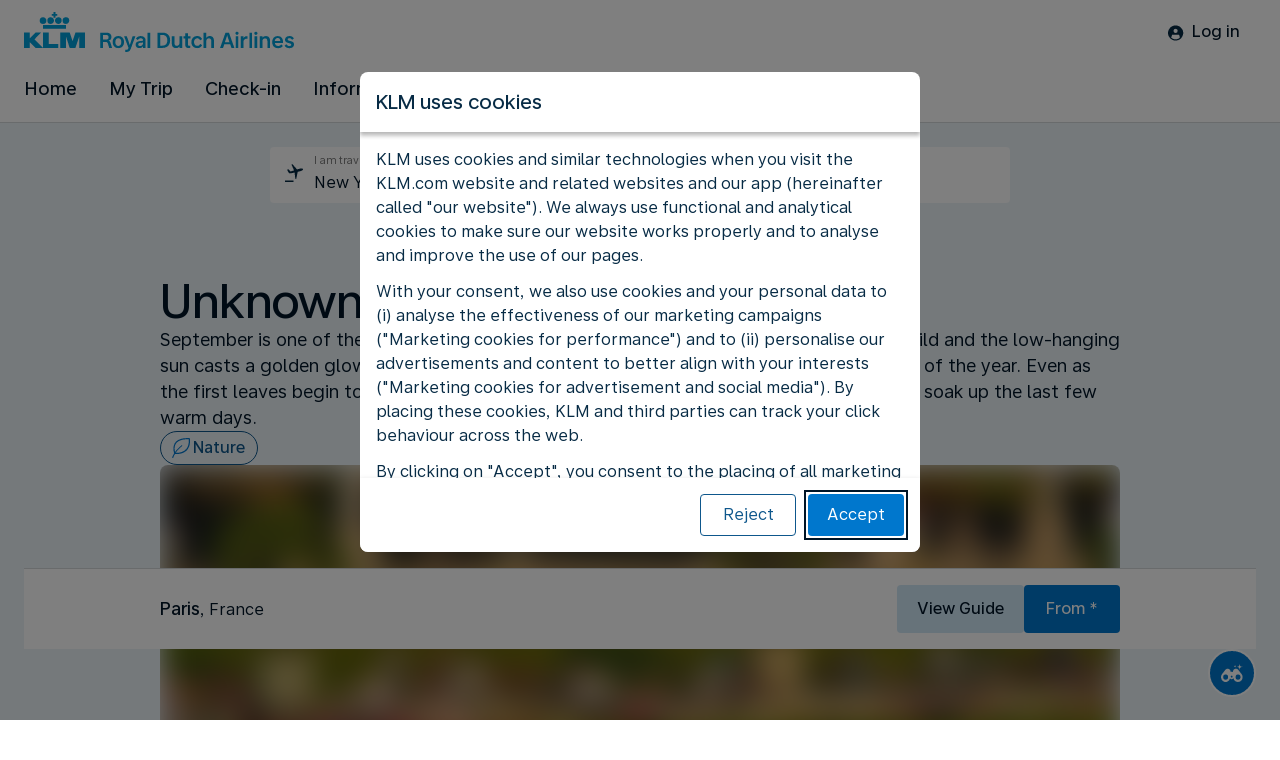

--- FILE ---
content_type: text/html;charset=UTF-8
request_url: https://www.klm.com/travel-guide/inspiration/unknown-parks-in-paris?showredirectnotice=us
body_size: 119607
content:
<!DOCTYPE html><html lang="en-GB" class="bwc-page-template-powered" data-beasties-container><head>
    <meta charset="utf-8">
    <base href="/">
    <script>
      var bwTimestampLoadStart = Date.now();

      // Inform relay that we are using our own cookie banner
      window.uses_own_tracking_banner = true;
    </script>

    <meta name="viewport" content="width=device-width, initial-scale=1">
    <meta name="mobile-web-app-capable" content="yes">
    <meta name="apple-mobile-web-app-capable" content="yes">
    <meta name="apple-mobile-web-app-status-bar-style" content="default">
  <link rel="preload" href="https://www.static-kl.com/i18n/55fc206d45ebff53ede3bdb487acb0921d58cbcc720d6c31e791b9e3186bdeaa/KL/us/en-GB/common.json" as="fetch" crossorigin="anonymous" id="labels-preloadcommon"><link rel="stylesheet" href="https://www.static-kl.com/assets/css/kl.7ada92effb14f325d80edbf6.css" id="bw-stylesheet"><link rel="stylesheet" href="https://www.static-kl.com/assets/css/kl-print.0dd3e3db888cdc75ebb63b0b.css" id="bw-print-stylesheet" media="print"><link rel="icon" href="https://www.static-kl.com/assets/kl/img/logo-120.png" sizes="120x120"><link rel="icon" href="https://www.static-kl.com/assets/kl/img/logo-48.png" sizes="48x48"><link rel="manifest" href="https://www.static-kl.com/assets/kl/manifest.webmanifest"><meta name="theme-color" content="#0077CD"><meta name="cookie-banner-brand" content="KL"><meta name="cookie-banner-language" content="en-GB"><meta name="cookie-banner-country" content="US"><title>Travel Tips &amp; Articles Paris - KLM US</title><script type="text/javascript" src="https://www.static-kl.com/assets/cookie-banner/cookie-banner.js"></script><style ng-app-id="server-app">bwc-page-template[_ngcontent-server-app-c602122634] > .mat-drawer-container[_ngcontent-server-app-c602122634], bwc-page-template[_ngcontent-server-app-c602122634] > .mat-drawer-container[_ngcontent-server-app-c602122634] > .mat-drawer-content[_ngcontent-server-app-c602122634]{overflow:initial}bwc-page-template[_ngcontent-server-app-c602122634]   .bwc-page-template__container[_ngcontent-server-app-c602122634]{display:flex;width:100%;height:100%;transform:none!important}bwc-page-template[_ngcontent-server-app-c602122634]   .bwc-page-template__container[_ngcontent-server-app-c602122634]   .mat-sidenav-content[_ngcontent-server-app-c602122634], bwc-page-template[_ngcontent-server-app-c602122634]   .bwc-page-template__container[_ngcontent-server-app-c602122634]   .mat-sidenav-container[_ngcontent-server-app-c602122634], bwc-page-template[_ngcontent-server-app-c602122634]   .bwc-page-template__container[_ngcontent-server-app-c602122634]   .mat-drawer-content[_ngcontent-server-app-c602122634]{transform:none!important}bwc-page-template[_ngcontent-server-app-c602122634]   .bwc-page-template__container[_ngcontent-server-app-c602122634] > .mat-drawer-content[_ngcontent-server-app-c602122634]{flex:1 0 auto;flex-direction:column;width:100%}bwc-page-template[_ngcontent-server-app-c602122634]   .bwc-page-template__container[_ngcontent-server-app-c602122634]   footer[_ngcontent-server-app-c602122634]{z-index:0}bwc-page-template[_ngcontent-server-app-c602122634]   .bwc-page-template__navigation[_ngcontent-server-app-c602122634]{display:block;height:100%}bwc-page-template[_ngcontent-server-app-c602122634]   .bwc-page-template__content[_ngcontent-server-app-c602122634]{display:flex;flex-direction:column;height:inherit}bwc-page-template[_ngcontent-server-app-c602122634]   .bwc-page-template__content__sticky-header[_ngcontent-server-app-c602122634]{z-index:1;top:0;width:100%;transition:transform .18s ease-in;border-bottom:var(--aero-border-width-default, 1px) solid var(--aero-color-border-default, #d4d8da);background-color:var(--aero-color-surface-default)}bwc-page-template[_ngcontent-server-app-c602122634]   .bwc-page-template__content__sticky-header[_ngcontent-server-app-c602122634]   bwc-subheader[_ngcontent-server-app-c602122634]   .mat-toolbar[_ngcontent-server-app-c602122634]{box-shadow:none}bwc-page-template[_ngcontent-server-app-c602122634]   .bwc-page-template__content__sticky-header[_ngcontent-server-app-c602122634]   bwc-logo-header[_ngcontent-server-app-c602122634]   .mat-toolbar[_ngcontent-server-app-c602122634]{box-shadow:none}bwc-page-template[_ngcontent-server-app-c602122634]   .bwc-page-template__content__sticky-header__toptasks[_ngcontent-server-app-c602122634]{display:none;background-color:var(--bwc-palette-white)}@media (min-width: 960px){bwc-page-template[_ngcontent-server-app-c602122634]   .bwc-page-template__content__sticky-header__toptasks[_ngcontent-server-app-c602122634]{display:block}}bwc-page-template[_ngcontent-server-app-c602122634]   .bwc-page-template__content__sticky-header-collapsed[_ngcontent-server-app-c602122634]{transform:translateY(-56px)}bwc-page-template[_ngcontent-server-app-c602122634]   .bwc-page-template__content__sticky-header-collapsed[_ngcontent-server-app-c602122634]   .bwc-logo-header__container--hide-collapsed[_ngcontent-server-app-c602122634]{display:none}bwc-page-template[_ngcontent-server-app-c602122634]   .bwc-page-template__content__sticky-top-tasks[_ngcontent-server-app-c602122634]{display:block;position:sticky;z-index:1;bottom:0;width:100%;padding-bottom:env(safe-area-inset-bottom);border-top:var(--aero-border-width-default) solid var(--aero-color-border-default)}@media (min-width: 960px){bwc-page-template[_ngcontent-server-app-c602122634]   .bwc-page-template__content__sticky-top-tasks[_ngcontent-server-app-c602122634]{display:none;height:0;overflow:hidden}}bwc-page-template[_ngcontent-server-app-c602122634]   .bwc-page-template__content__main-view[_ngcontent-server-app-c602122634]{position:relative;z-index:0;flex-grow:1;flex-shrink:0}bwc-page-template[_ngcontent-server-app-c602122634]   .bwc-page-template__content[_ngcontent-server-app-c602122634]   bwc-legal-footer[_ngcontent-server-app-c602122634]{flex-grow:0;flex-shrink:0}bwc-page-template[_ngcontent-server-app-c602122634]   .bwc-page-template__sidenav[_ngcontent-server-app-c602122634]{width:280px}@media (max-width: 599px){bwc-page-template[_ngcontent-server-app-c602122634]   .bwc-page-template__sidenav[_ngcontent-server-app-c602122634]{width:100%;box-shadow:none}}@media (min-width: 600px){bwc-page-template[_ngcontent-server-app-c602122634]   .bwc-page-template__sidenav[_ngcontent-server-app-c602122634]{width:100%;box-shadow:none}}bwc-page-template[_ngcontent-server-app-c602122634]   .bwc-page-template__sidenav__divider[_ngcontent-server-app-c602122634]{display:block;margin:0;border:var(--aero-border-width-default, 1px) solid var(--aero-color-border-default)}bwc-page-template[_ngcontent-server-app-c602122634]   .bwc-page-template__sidenav__alllinks[_ngcontent-server-app-c602122634]{margin-top:16px;margin-left:40px}bwc-page-template[_ngcontent-server-app-c602122634]   .bwc-page-template__sidenav__enabler[_ngcontent-server-app-c602122634]{padding:0 20px}bwc-page-template[_ngcontent-server-app-c602122634]   .bwc-page-template__sidenav__enabler[_ngcontent-server-app-c602122634]   button[_ngcontent-server-app-c602122634]{width:100%;min-height:56px;padding:0 20px}bwc-page-template[_ngcontent-server-app-c602122634]   .bwc-page-template__sidenav__enabler[_ngcontent-server-app-c602122634]   button__button-flag-wrapper[_ngcontent-server-app-c602122634]{display:flex;align-items:center;justify-content:left}bwc-page-template[_ngcontent-server-app-c602122634]   .bwc-page-template__sidenav__enabler[_ngcontent-server-app-c602122634]   button__button-flag-wrapper__left-icon[_ngcontent-server-app-c602122634]{margin-right:8px}bwc-page-template[_ngcontent-server-app-c602122634]   .bwc-page-template__sidenav__close-button[_ngcontent-server-app-c602122634]{padding:16px}bwc-page-template[_ngcontent-server-app-c602122634]   .bwc-page-template__sidenav[_ngcontent-server-app-c602122634]   bwc-multi-list[_ngcontent-server-app-c602122634]:not([horizontal])   .bwc-multi-list-item[_ngcontent-server-app-c602122634]   .mdc-list-item[_ngcontent-server-app-c602122634]{height:auto;min-height:48px}bwc-page-template[_ngcontent-server-app-c602122634]   .bwc-page-template__sidenav[_ngcontent-server-app-c602122634]   bwc-multi-list[_ngcontent-server-app-c602122634]:not([horizontal])   .bwc-multi-list-item[_ngcontent-server-app-c602122634]   .mdc-list-item__content[_ngcontent-server-app-c602122634]{padding:0}bwc-page-template[_ngcontent-server-app-c602122634]   .bwc-page-template__sidenav[_ngcontent-server-app-c602122634]   bwc-multi-list[_ngcontent-server-app-c602122634]:not([horizontal])   .bwc-multi-list-item__button[_ngcontent-server-app-c602122634], bwc-page-template[_ngcontent-server-app-c602122634]   .bwc-page-template__sidenav[_ngcontent-server-app-c602122634]   bwc-multi-list[_ngcontent-server-app-c602122634]:not([horizontal])   .bwc-multi-list-item__link[_ngcontent-server-app-c602122634]{box-sizing:border-box;min-height:24px;text-decoration:none;white-space:normal}bwc-page-template[_ngcontent-server-app-c602122634]   .bwc-page-template__sidenav[_ngcontent-server-app-c602122634]   bwc-multi-list[_ngcontent-server-app-c602122634]:not([horizontal])   .bwc-multi-list-item__icon[_ngcontent-server-app-c602122634]{margin-right:16px}bwc-page-template[_ngcontent-server-app-c602122634]   .bwc-page-template__sidenav[_ngcontent-server-app-c602122634]   bwc-multi-list[_ngcontent-server-app-c602122634]:not([horizontal])   .bwc-multi-list-item__link--active[_ngcontent-server-app-c602122634]{padding-left:36px;border-left:4px solid transparent}bwc-page-template[_ngcontent-server-app-c602122634]   .bwc-page-template__notification.bwc-notification[_ngcontent-server-app-c602122634]   .bwc-notification__container[_ngcontent-server-app-c602122634]{flex-basis:1440px;flex-grow:0;margin:0 auto}bwc-page-template[_ngcontent-server-app-c602122634]   .bwc-page-template__notification.bwc-notification__linklist[_ngcontent-server-app-c602122634]{margin:0;list-style:none}bwc-page-template[_ngcontent-server-app-c602122634]   .bwc-page-template__notification.bwc-notification__linklist[_ngcontent-server-app-c602122634]   a[_ngcontent-server-app-c602122634]{margin-left:8px}bwc-page-template[_ngcontent-server-app-c602122634]   .bwc-page-template__side-panel-container[_ngcontent-server-app-c602122634]{position:relative;height:100%;gap:16px}bwc-page-template[_ngcontent-server-app-c602122634]   .bwc-page-template__side-panel[_ngcontent-server-app-c602122634]{position:absolute;left:0;width:100%}bwc-page-template[_ngcontent-server-app-c602122634]   .bwc-page-template__side-panel.slide-right[_ngcontent-server-app-c602122634]{animation:_ngcontent-server-app-c602122634_slideInRight .4s forwards}bwc-page-template[_ngcontent-server-app-c602122634]   .bwc-page-template__side-panel.slide-left[_ngcontent-server-app-c602122634]{animation:_ngcontent-server-app-c602122634_slideInLeft .4s forwards}@keyframes _ngcontent-server-app-c602122634_slideInRight{0%{transform:translate(100%);opacity:0}to{transform:translate(0);opacity:1}}@keyframes _ngcontent-server-app-c602122634_slideInLeft{0%{transform:translate(-100%);opacity:0}to{transform:translate(0);opacity:1}}bwc-page-template[_ngcontent-server-app-c602122634]   .bwc-page-template__side-panel-section[_ngcontent-server-app-c602122634]{display:flex;flex-flow:column;margin:16px;gap:16px}bwc-page-template[_ngcontent-server-app-c602122634]   .bwc-page-template__side-panel-category-wrapper[_ngcontent-server-app-c602122634]{display:flex;flex-direction:column;align-items:flex-start;gap:var(--aero-space-lg, 24px)}bwc-page-template[_ngcontent-server-app-c602122634]   .bwc-page-template__side-panel-category-wrapper.bwc-page-template__side-panel-level-0[_ngcontent-server-app-c602122634]{gap:0}@media (min-width: 960px){bwc-page-template[_ngcontent-server-app-c602122634]   .bwc-page-template__side-panel-category-wrapper[_ngcontent-server-app-c602122634]{gap:var(--aero-space-lg, 24px)}bwc-page-template[_ngcontent-server-app-c602122634]   .bwc-page-template__side-panel-category-wrapper[_ngcontent-server-app-c602122634]   .bwc-menu-action__link[_ngcontent-server-app-c602122634], bwc-page-template[_ngcontent-server-app-c602122634]   .bwc-page-template__side-panel-category-wrapper[_ngcontent-server-app-c602122634]   .bwc-menu-action__button[_ngcontent-server-app-c602122634]{justify-content:space-between;width:100%}}bwc-page-template[_ngcontent-server-app-c602122634]   .bwc-page-template__side-panel-category[_ngcontent-server-app-c602122634]{display:flex;flex-direction:column;align-items:flex-start;width:100%;gap:var(--aero-space-fix-xs, 8px)}bwc-page-template[_ngcontent-server-app-c602122634]   .bwc-page-template__side-panel-category[_ngcontent-server-app-c602122634]   .bwc-submenu-overlay__category-name[_ngcontent-server-app-c602122634]{padding-left:var(--aero-space-sm, 12px);color:var(--aero-color-text-alternative, #68737a)}bwc-page-template[_ngcontent-server-app-c602122634]   .bwc-page-template__side-panel-category__links[_ngcontent-server-app-c602122634]{width:100%}bwc-page-template[_ngcontent-server-app-c602122634]   .bwc-page-template__container-spacer[_ngcontent-server-app-c602122634]{height:8px}html.bwc-page-template-powered[_ngcontent-server-app-c602122634]{display:flex;min-height:100%}html.bwc-page-template-powered[_ngcontent-server-app-c602122634]   body[_ngcontent-server-app-c602122634]{flex:1 1 100%;max-width:100%}</style><style ng-app-id="server-app">.mat-drawer-container{position:relative;z-index:1;color:var(--mat-sidenav-content-text-color, var(--mat-sys-on-background));background-color:var(--mat-sidenav-content-background-color, var(--mat-sys-background));box-sizing:border-box;display:block;overflow:hidden}.mat-drawer-container[fullscreen]{top:0;left:0;right:0;bottom:0;position:absolute}.mat-drawer-container[fullscreen].mat-drawer-container-has-open{overflow:hidden}.mat-drawer-container.mat-drawer-container-explicit-backdrop .mat-drawer-side{z-index:3}.mat-drawer-container.ng-animate-disabled .mat-drawer-backdrop,.mat-drawer-container.ng-animate-disabled .mat-drawer-content,.ng-animate-disabled .mat-drawer-container .mat-drawer-backdrop,.ng-animate-disabled .mat-drawer-container .mat-drawer-content{transition:none}.mat-drawer-backdrop{top:0;left:0;right:0;bottom:0;position:absolute;display:block;z-index:3;visibility:hidden}.mat-drawer-backdrop.mat-drawer-shown{visibility:visible;background-color:var(--mat-sidenav-scrim-color, color-mix(in srgb, var(--mat-sys-neutral-variant20) 40%, transparent))}.mat-drawer-transition .mat-drawer-backdrop{transition-duration:400ms;transition-timing-function:cubic-bezier(0.25, 0.8, 0.25, 1);transition-property:background-color,visibility}@media(forced-colors: active){.mat-drawer-backdrop{opacity:.5}}.mat-drawer-content{position:relative;z-index:1;display:block;height:100%;overflow:auto}.mat-drawer-content.mat-drawer-content-hidden{opacity:0}.mat-drawer-transition .mat-drawer-content{transition-duration:400ms;transition-timing-function:cubic-bezier(0.25, 0.8, 0.25, 1);transition-property:transform,margin-left,margin-right}.mat-drawer{position:relative;z-index:4;color:var(--mat-sidenav-container-text-color, var(--mat-sys-on-surface-variant));box-shadow:var(--mat-sidenav-container-elevation-shadow, none);background-color:var(--mat-sidenav-container-background-color, var(--mat-sys-surface));border-top-right-radius:var(--mat-sidenav-container-shape, var(--mat-sys-corner-large));border-bottom-right-radius:var(--mat-sidenav-container-shape, var(--mat-sys-corner-large));width:var(--mat-sidenav-container-width, 360px);display:block;position:absolute;top:0;bottom:0;z-index:3;outline:0;box-sizing:border-box;overflow-y:auto;transform:translate3d(-100%, 0, 0)}@media(forced-colors: active){.mat-drawer,[dir=rtl] .mat-drawer.mat-drawer-end{border-right:solid 1px currentColor}}@media(forced-colors: active){[dir=rtl] .mat-drawer,.mat-drawer.mat-drawer-end{border-left:solid 1px currentColor;border-right:none}}.mat-drawer.mat-drawer-side{z-index:2}.mat-drawer.mat-drawer-end{right:0;transform:translate3d(100%, 0, 0);border-top-left-radius:var(--mat-sidenav-container-shape, var(--mat-sys-corner-large));border-bottom-left-radius:var(--mat-sidenav-container-shape, var(--mat-sys-corner-large));border-top-right-radius:0;border-bottom-right-radius:0}[dir=rtl] .mat-drawer{border-top-left-radius:var(--mat-sidenav-container-shape, var(--mat-sys-corner-large));border-bottom-left-radius:var(--mat-sidenav-container-shape, var(--mat-sys-corner-large));border-top-right-radius:0;border-bottom-right-radius:0;transform:translate3d(100%, 0, 0)}[dir=rtl] .mat-drawer.mat-drawer-end{border-top-right-radius:var(--mat-sidenav-container-shape, var(--mat-sys-corner-large));border-bottom-right-radius:var(--mat-sidenav-container-shape, var(--mat-sys-corner-large));border-top-left-radius:0;border-bottom-left-radius:0;left:0;right:auto;transform:translate3d(-100%, 0, 0)}.mat-drawer-transition .mat-drawer{transition:transform 400ms cubic-bezier(0.25, 0.8, 0.25, 1)}.mat-drawer:not(.mat-drawer-opened):not(.mat-drawer-animating){visibility:hidden;box-shadow:none}.mat-drawer:not(.mat-drawer-opened):not(.mat-drawer-animating) .mat-drawer-inner-container{display:none}.mat-drawer.mat-drawer-opened.mat-drawer-opened{transform:none}.mat-drawer-side{box-shadow:none;border-right-color:var(--mat-sidenav-container-divider-color, transparent);border-right-width:1px;border-right-style:solid}.mat-drawer-side.mat-drawer-end{border-left-color:var(--mat-sidenav-container-divider-color, transparent);border-left-width:1px;border-left-style:solid;border-right:none}[dir=rtl] .mat-drawer-side{border-left-color:var(--mat-sidenav-container-divider-color, transparent);border-left-width:1px;border-left-style:solid;border-right:none}[dir=rtl] .mat-drawer-side.mat-drawer-end{border-right-color:var(--mat-sidenav-container-divider-color, transparent);border-right-width:1px;border-right-style:solid;border-left:none}.mat-drawer-inner-container{width:100%;height:100%;overflow:auto}.mat-sidenav-fixed{position:fixed}
</style><style ng-app-id="server-app">.mat-toolbar{background:var(--mat-toolbar-container-background-color, var(--mat-sys-surface));color:var(--mat-toolbar-container-text-color, var(--mat-sys-on-surface))}.mat-toolbar,.mat-toolbar h1,.mat-toolbar h2,.mat-toolbar h3,.mat-toolbar h4,.mat-toolbar h5,.mat-toolbar h6{font-family:var(--mat-toolbar-title-text-font, var(--mat-sys-title-large-font));font-size:var(--mat-toolbar-title-text-size, var(--mat-sys-title-large-size));line-height:var(--mat-toolbar-title-text-line-height, var(--mat-sys-title-large-line-height));font-weight:var(--mat-toolbar-title-text-weight, var(--mat-sys-title-large-weight));letter-spacing:var(--mat-toolbar-title-text-tracking, var(--mat-sys-title-large-tracking));margin:0}@media(forced-colors: active){.mat-toolbar{outline:solid 1px}}.mat-toolbar .mat-form-field-underline,.mat-toolbar .mat-form-field-ripple,.mat-toolbar .mat-focused .mat-form-field-ripple{background-color:currentColor}.mat-toolbar .mat-form-field-label,.mat-toolbar .mat-focused .mat-form-field-label,.mat-toolbar .mat-select-value,.mat-toolbar .mat-select-arrow,.mat-toolbar .mat-form-field.mat-focused .mat-select-arrow{color:inherit}.mat-toolbar .mat-input-element{caret-color:currentColor}.mat-toolbar .mat-mdc-button-base.mat-mdc-button-base.mat-unthemed{--mat-button-text-label-text-color: var(--mat-toolbar-container-text-color, var(--mat-sys-on-surface));--mat-button-outlined-label-text-color: var(--mat-toolbar-container-text-color, var(--mat-sys-on-surface))}.mat-toolbar-row,.mat-toolbar-single-row{display:flex;box-sizing:border-box;padding:0 16px;width:100%;flex-direction:row;align-items:center;white-space:nowrap;height:var(--mat-toolbar-standard-height, 64px)}@media(max-width: 599px){.mat-toolbar-row,.mat-toolbar-single-row{height:var(--mat-toolbar-mobile-height, 56px)}}.mat-toolbar-multiple-rows{display:flex;box-sizing:border-box;flex-direction:column;width:100%;min-height:var(--mat-toolbar-standard-height, 64px)}@media(max-width: 599px){.mat-toolbar-multiple-rows{min-height:var(--mat-toolbar-mobile-height, 56px)}}
</style><style ng-app-id="server-app">[_nghost-server-app-c477710556]{display:inline-block;line-height:0}[_nghost-server-app-c477710556]   img[_ngcontent-server-app-c477710556]{display:inline-block}</style><style ng-app-id="server-app">[_nghost-server-app-c1726873289]{display:block;position:relative}[_nghost-server-app-c1726873289]   button[_ngcontent-server-app-c1726873289]{line-height:0}[_nghost-server-app-c1726873289]   .bwc-logo-header[_ngcontent-server-app-c1726873289]{align-items:center;height:auto;padding:var(--aero-space-xs, 8px) var(--aero-space-xs, 8px) 0 var(--aero-space-xs, 8px)}@media (max-width: 599px){[_nghost-server-app-c1726873289]   .bwc-logo-header[_ngcontent-server-app-c1726873289]{display:flex;align-items:center;align-self:stretch;justify-content:space-between}}@media (min-width: 960px){[_nghost-server-app-c1726873289]   .bwc-logo-header[_ngcontent-server-app-c1726873289]{height:auto;padding:var(--aero-space-2xs, 8px) var(--aero-space-md, 24px) 0 var(--aero-space-md, 24px)}}@media (min-width: 768px){[_nghost-server-app-c1726873289]   .bwc-logo-header[_ngcontent-server-app-c1726873289]   .bwc-logo-header__label-login[_ngcontent-server-app-c1726873289], [_nghost-server-app-c1726873289]   .bwc-logo-header[_ngcontent-server-app-c1726873289]   .bwc-logo-header__label-enrol[_ngcontent-server-app-c1726873289]{display:inline;text-transform:none}[_nghost-server-app-c1726873289]   .bwc-logo-header[_ngcontent-server-app-c1726873289]   .bwc-logo-header__button-countrylang[_ngcontent-server-app-c1726873289]{display:block}[_nghost-server-app-c1726873289]   .bwc-logo-header[_ngcontent-server-app-c1726873289]   .bwc-logo-header__redirection-notice-container__language[_ngcontent-server-app-c1726873289]{display:block}[_nghost-server-app-c1726873289]   .bwc-logo-header[_ngcontent-server-app-c1726873289]   .bwc-logo-header__redirection-notice-container__menu[_ngcontent-server-app-c1726873289]{display:none}[_nghost-server-app-c1726873289]   .bwc-logo-header[_ngcontent-server-app-c1726873289]   .bwc-logo-header__enrol-button[_ngcontent-server-app-c1726873289]{display:inline-block}}@media (min-width: 600px){[_nghost-server-app-c1726873289]   .bwc-logo-header__button-container[_ngcontent-server-app-c1726873289]{position:relative}}[_nghost-server-app-c1726873289]   .bwc-logo-header__redirection-notice-container[_ngcontent-server-app-c1726873289]{position:absolute;z-index:101;top:48px;right:5px;left:5px;border-radius:2px;box-shadow:0 4px 4px #0000003d,0 0 4px #0000001f}@media (min-width: 600px){[_nghost-server-app-c1726873289]   .bwc-logo-header__redirection-notice-container[_ngcontent-server-app-c1726873289]{width:350px}[_nghost-server-app-c1726873289]   .bwc-logo-header__redirection-notice-container__language[_ngcontent-server-app-c1726873289]{right:0;left:auto}[_nghost-server-app-c1726873289]   .bwc-logo-header__redirection-notice-container__language[_ngcontent-server-app-c1726873289]:before{right:40px;left:auto}[_nghost-server-app-c1726873289]   .bwc-logo-header__redirection-notice-container__menu[_ngcontent-server-app-c1726873289]{right:auto;left:-10px}[_nghost-server-app-c1726873289]   .bwc-logo-header__redirection-notice-container__menu[_ngcontent-server-app-c1726873289]:before{left:10px}}[_nghost-server-app-c1726873289]   .bwc-logo-header__redirection-notice-container[_ngcontent-server-app-c1726873289]:before{content:"";display:block;position:absolute;top:-10px;width:0;height:0;border-right:20px solid transparent;border-left:20px solid transparent}[_nghost-server-app-c1726873289]   .bwc-logo-header__logo-container[_ngcontent-server-app-c1726873289]{display:flex;flex:1 1 auto;flex-wrap:wrap;align-self:center;margin-top:0;padding-left:var(--aero-space-fix-xs, 8px)}@media (min-width: 960px){[_nghost-server-app-c1726873289]   .bwc-logo-header__logo-container[_ngcontent-server-app-c1726873289]{padding-left:0}}[_nghost-server-app-c1726873289]   .bwc-logo-header__logo-container-link[_ngcontent-server-app-c1726873289]{display:inline-flex}[_nghost-server-app-c1726873289]   .bwc-logo-header__logo-container-link[_ngcontent-server-app-c1726873289]:focus-visible, [_nghost-server-app-c1726873289]   .bwc-logo-header__logo-container-link[_ngcontent-server-app-c1726873289]:focus{z-index:10;border:none;border-radius:var(--aero-border-radius-default);outline:var(--aero-outline-width-default) solid var(--aero-color-outline-default)!important;outline-offset:var(--aero-outline-width-default);box-shadow:none!important}[_nghost-server-app-c1726873289]   .bwc-logo-header__logo-container[_ngcontent-server-app-c1726873289]   h1[_ngcontent-server-app-c1726873289]{display:inline-flex}[_nghost-server-app-c1726873289]   .bwc-logo-header__spacer[_ngcontent-server-app-c1726873289]{flex:1 1 auto}[_nghost-server-app-c1726873289]   .bwc-logo-header__action-menu-container[_ngcontent-server-app-c1726873289]{display:flex;gap:var(--aero-space-fix-2xs);align-items:center}@media (max-width: 599px){[_nghost-server-app-c1726873289]   .bwc-logo-header__action-menu-container[_ngcontent-server-app-c1726873289]{gap:var(--aero-space-fix-2xs)}}[_nghost-server-app-c1726873289]   .bwc-logo-header__action-menu-container[_ngcontent-server-app-c1726873289]   bwc-menu-action[_ngcontent-server-app-c1726873289]{width:auto}[_nghost-server-app-c1726873289]   .bwc-logo-header__logo[_ngcontent-server-app-c1726873289]{display:inline-block;align-self:center;background-color:transparent;background-repeat:no-repeat;background-position:left center;background-size:100% auto}@media (min-width: 960px){[_nghost-server-app-c1726873289]   .bwc-logo-header__logo[_ngcontent-server-app-c1726873289]{background-position:left bottom}}[_nghost-server-app-c1726873289]   .bwc-logo-header__enrol-container[_ngcontent-server-app-c1726873289]{display:none}@media (min-width: 1280px){[_nghost-server-app-c1726873289]   .bwc-logo-header__enrol-container[_ngcontent-server-app-c1726873289]{display:block}}[_nghost-server-app-c1726873289]   .bwc-logo-header[_ngcontent-server-app-c1726873289]   button.bwc-logo-header__button-countrylang[_ngcontent-server-app-c1726873289]:not(:hover), [_nghost-server-app-c1726873289]   .bwc-logo-header[_ngcontent-server-app-c1726873289]   button.bwc-logo-header__auth-menu-button[_ngcontent-server-app-c1726873289]:not(:hover), [_nghost-server-app-c1726873289]   .bwc-logo-header[_ngcontent-server-app-c1726873289]   button.bwc-logo-header__login-button[_ngcontent-server-app-c1726873289]:not(:hover), [_nghost-server-app-c1726873289]   .bwc-logo-header[_ngcontent-server-app-c1726873289]   button.bwc-logo-header__enrol-button[_ngcontent-server-app-c1726873289]:not(:hover), [_nghost-server-app-c1726873289]   .bwc-logo-header[_ngcontent-server-app-c1726873289]   button.bwc-logo-header__user-profile-info[_ngcontent-server-app-c1726873289]:not(:hover){background-color:unset;color:inherit}[_nghost-server-app-c1726873289]   .bwc-logo-header__auth-menu-button[_ngcontent-server-app-c1726873289], [_nghost-server-app-c1726873289]   .bwc-logo-header__login-button[_ngcontent-server-app-c1726873289], [_nghost-server-app-c1726873289]   .bwc-logo-header__enrol-button[_ngcontent-server-app-c1726873289], [_nghost-server-app-c1726873289]   .bwc-logo-header__button-countrylang[_ngcontent-server-app-c1726873289], [_nghost-server-app-c1726873289]   .bwc-logo-header__label-login[_ngcontent-server-app-c1726873289], [_nghost-server-app-c1726873289]   .bwc-logo-header__label-enrol[_ngcontent-server-app-c1726873289], [_nghost-server-app-c1726873289]   .bwc-logo-header__label-countrylang[_ngcontent-server-app-c1726873289]{text-transform:none}.bw-kl   [_nghost-server-app-c1726873289]   .bwc-logo-header__auth-menu-button[_ngcontent-server-app-c1726873289], .bw-kl   [_nghost-server-app-c1726873289]   .bwc-logo-header__login-button[_ngcontent-server-app-c1726873289], .bw-kl   [_nghost-server-app-c1726873289]   .bwc-logo-header__enrol-button[_ngcontent-server-app-c1726873289], .bw-kl   [_nghost-server-app-c1726873289]   .bwc-logo-header__button-countrylang[_ngcontent-server-app-c1726873289], .bw-kl   [_nghost-server-app-c1726873289]   .bwc-logo-header__label-login[_ngcontent-server-app-c1726873289], .bw-kl   [_nghost-server-app-c1726873289]   .bwc-logo-header__label-enrol[_ngcontent-server-app-c1726873289], .bw-kl   [_nghost-server-app-c1726873289]   .bwc-logo-header__label-countrylang[_ngcontent-server-app-c1726873289]{color:var(--bwc-palette-primary-900)}@media (max-width: 599px){[_nghost-server-app-c1726873289]   .bwc-logo-header__label-login[_ngcontent-server-app-c1726873289]{display:none}}[_nghost-server-app-c1726873289]   .bwc-logo-header__button-countrylang[_ngcontent-server-app-c1726873289]{display:none}[_nghost-server-app-c1726873289]   .bwc-logo-header__redirection-notice-container__language[_ngcontent-server-app-c1726873289]{display:none}[_nghost-server-app-c1726873289]   .bwc-logo-header__redirection-notice-container__menu[_ngcontent-server-app-c1726873289]{display:block}[_nghost-server-app-c1726873289]   .bwc-logo-header__user-initials[_ngcontent-server-app-c1726873289]{align-content:center;padding:4px 0}@media (min-width: 600px){[_nghost-server-app-c1726873289]   .bwc-logo-header__user-initials[_ngcontent-server-app-c1726873289]{padding:8px 0}}[_nghost-server-app-c1726873289]   .bwc-logo-header__user-avatar[_ngcontent-server-app-c1726873289]{padding:8px 0}[_nghost-server-app-c1726873289]   .bwc-logo-header__user-name[_ngcontent-server-app-c1726873289]{display:block;line-height:1.2}[_nghost-server-app-c1726873289]   .bwc-logo-header__user-profile-type-container[_ngcontent-server-app-c1726873289]{display:none}@media (min-width: 768px){[_nghost-server-app-c1726873289]   .bwc-logo-header__user-profile-type-container[_ngcontent-server-app-c1726873289]{display:flex}}[_nghost-server-app-c1726873289]   .bwc-logo-header__expand-status[_ngcontent-server-app-c1726873289]{padding:8px 0 0 16px}@media (min-width: 960px){[_nghost-server-app-c1726873289]   .bwc-logo-header__button-menu[_ngcontent-server-app-c1726873289]{display:none}}[_nghost-server-app-c1726873289]   .bwc-logo-header__button-menu.mdc-icon-button[_ngcontent-server-app-c1726873289]{min-width:40px;min-height:40px}[_nghost-server-app-c1726873289]   .bwc-logo-header__button-menu[_ngcontent-server-app-c1726873289]   .mat-mdc-button-persistent-ripple[_ngcontent-server-app-c1726873289]{border-radius:2px}[_nghost-server-app-c1726873289]   .bwc-logo-header__flyingblue-extra[_ngcontent-server-app-c1726873289]{margin-left:4px}.bwc-small-header[_nghost-server-app-c1726873289]   .bwc-logo-header__button-menu[_ngcontent-server-app-c1726873289]{margin-right:0}.bwc-small-header[_nghost-server-app-c1726873289]   .bwc-logo-header__logo[_ngcontent-server-app-c1726873289]{background-position:left center}[_nghost-server-app-c1726873289]   .bwc-logo-header__profile-list[_ngcontent-server-app-c1726873289]   .mat-mdc-list[_ngcontent-server-app-c1726873289]   .mdc-list-item[_ngcontent-server-app-c1726873289]{height:auto}[_nghost-server-app-c1726873289]   .bwc-logo-header__profile-list[_ngcontent-server-app-c1726873289]   .mat-mdc-list[_ngcontent-server-app-c1726873289]   .mdc-list-item[_ngcontent-server-app-c1726873289]   .bwc-multi-list__button[_ngcontent-server-app-c1726873289]{height:auto;padding:16px 24px;line-height:normal}.bwc-logo-header__user-profile-button[_ngcontent-server-app-c1726873289]{display:inline-block;box-sizing:border-box;width:32px;height:32px;border-radius:50%;text-align:center}@media (min-width: 600px){.bwc-logo-header__user-profile-button[_ngcontent-server-app-c1726873289]{width:40px;height:40px;padding:8px 0}}.bwc-logo-header__user-profile-type__logo-wrapper[_ngcontent-server-app-c1726873289]{display:flex;align-items:center}</style><style ng-app-id="server-app">.bwc-skiplink[_nghost-server-app-c1894850802]{position:fixed;z-index:1;left:8px;transform:translateY(-54px)}.bwc-skiplink[_nghost-server-app-c1894850802]   a[_ngcontent-server-app-c1894850802]{top:0;transition:transform .2s ease-in;opacity:0}.bwc-skiplink[_nghost-server-app-c1894850802]   a.mat-raised-button.mat-primary[_ngcontent-server-app-c1894850802]{text-transform:uppercase}.bw-kl   .bwc-skiplink[_nghost-server-app-c1894850802]   a.mat-raised-button.mat-primary[_ngcontent-server-app-c1894850802]{border-radius:0}.bwc-skiplink[_nghost-server-app-c1894850802]   a[_ngcontent-server-app-c1894850802]:focus{transform:translateY(62px);opacity:1}</style><style ng-app-id="server-app">.mat-mdc-button-base{text-decoration:none}.mat-mdc-button-base .mat-icon{min-height:fit-content;flex-shrink:0}.mdc-button{-webkit-user-select:none;user-select:none;position:relative;display:inline-flex;align-items:center;justify-content:center;box-sizing:border-box;min-width:64px;border:none;outline:none;line-height:inherit;-webkit-appearance:none;overflow:visible;vertical-align:middle;background:rgba(0,0,0,0);padding:0 8px}.mdc-button::-moz-focus-inner{padding:0;border:0}.mdc-button:active{outline:none}.mdc-button:hover{cursor:pointer}.mdc-button:disabled{cursor:default;pointer-events:none}.mdc-button[hidden]{display:none}.mdc-button .mdc-button__label{position:relative}.mat-mdc-button{padding:0 var(--mat-button-text-horizontal-padding, 12px);height:var(--mat-button-text-container-height, 40px);font-family:var(--mat-button-text-label-text-font, var(--mat-sys-label-large-font));font-size:var(--mat-button-text-label-text-size, var(--mat-sys-label-large-size));letter-spacing:var(--mat-button-text-label-text-tracking, var(--mat-sys-label-large-tracking));text-transform:var(--mat-button-text-label-text-transform);font-weight:var(--mat-button-text-label-text-weight, var(--mat-sys-label-large-weight))}.mat-mdc-button,.mat-mdc-button .mdc-button__ripple{border-radius:var(--mat-button-text-container-shape, var(--mat-sys-corner-full))}.mat-mdc-button:not(:disabled){color:var(--mat-button-text-label-text-color, var(--mat-sys-primary))}.mat-mdc-button[disabled],.mat-mdc-button.mat-mdc-button-disabled{cursor:default;pointer-events:none;color:var(--mat-button-text-disabled-label-text-color, color-mix(in srgb, var(--mat-sys-on-surface) 38%, transparent))}.mat-mdc-button.mat-mdc-button-disabled-interactive{pointer-events:auto}.mat-mdc-button:has(.material-icons,mat-icon,[matButtonIcon]){padding:0 var(--mat-button-text-with-icon-horizontal-padding, 16px)}.mat-mdc-button>.mat-icon{margin-right:var(--mat-button-text-icon-spacing, 8px);margin-left:var(--mat-button-text-icon-offset, -4px)}[dir=rtl] .mat-mdc-button>.mat-icon{margin-right:var(--mat-button-text-icon-offset, -4px);margin-left:var(--mat-button-text-icon-spacing, 8px)}.mat-mdc-button .mdc-button__label+.mat-icon{margin-right:var(--mat-button-text-icon-offset, -4px);margin-left:var(--mat-button-text-icon-spacing, 8px)}[dir=rtl] .mat-mdc-button .mdc-button__label+.mat-icon{margin-right:var(--mat-button-text-icon-spacing, 8px);margin-left:var(--mat-button-text-icon-offset, -4px)}.mat-mdc-button .mat-ripple-element{background-color:var(--mat-button-text-ripple-color, color-mix(in srgb, var(--mat-sys-primary) calc(var(--mat-sys-pressed-state-layer-opacity) * 100%), transparent))}.mat-mdc-button .mat-mdc-button-persistent-ripple::before{background-color:var(--mat-button-text-state-layer-color, var(--mat-sys-primary))}.mat-mdc-button.mat-mdc-button-disabled .mat-mdc-button-persistent-ripple::before{background-color:var(--mat-button-text-disabled-state-layer-color, var(--mat-sys-on-surface-variant))}.mat-mdc-button:hover>.mat-mdc-button-persistent-ripple::before{opacity:var(--mat-button-text-hover-state-layer-opacity, var(--mat-sys-hover-state-layer-opacity))}.mat-mdc-button.cdk-program-focused>.mat-mdc-button-persistent-ripple::before,.mat-mdc-button.cdk-keyboard-focused>.mat-mdc-button-persistent-ripple::before,.mat-mdc-button.mat-mdc-button-disabled-interactive:focus>.mat-mdc-button-persistent-ripple::before{opacity:var(--mat-button-text-focus-state-layer-opacity, var(--mat-sys-focus-state-layer-opacity))}.mat-mdc-button:active>.mat-mdc-button-persistent-ripple::before{opacity:var(--mat-button-text-pressed-state-layer-opacity, var(--mat-sys-pressed-state-layer-opacity))}.mat-mdc-button .mat-mdc-button-touch-target{position:absolute;top:50%;height:var(--mat-button-text-touch-target-size, 48px);display:var(--mat-button-text-touch-target-display, block);left:0;right:0;transform:translateY(-50%)}.mat-mdc-unelevated-button{transition:box-shadow 280ms cubic-bezier(0.4, 0, 0.2, 1);height:var(--mat-button-filled-container-height, 40px);font-family:var(--mat-button-filled-label-text-font, var(--mat-sys-label-large-font));font-size:var(--mat-button-filled-label-text-size, var(--mat-sys-label-large-size));letter-spacing:var(--mat-button-filled-label-text-tracking, var(--mat-sys-label-large-tracking));text-transform:var(--mat-button-filled-label-text-transform);font-weight:var(--mat-button-filled-label-text-weight, var(--mat-sys-label-large-weight));padding:0 var(--mat-button-filled-horizontal-padding, 24px)}.mat-mdc-unelevated-button>.mat-icon{margin-right:var(--mat-button-filled-icon-spacing, 8px);margin-left:var(--mat-button-filled-icon-offset, -8px)}[dir=rtl] .mat-mdc-unelevated-button>.mat-icon{margin-right:var(--mat-button-filled-icon-offset, -8px);margin-left:var(--mat-button-filled-icon-spacing, 8px)}.mat-mdc-unelevated-button .mdc-button__label+.mat-icon{margin-right:var(--mat-button-filled-icon-offset, -8px);margin-left:var(--mat-button-filled-icon-spacing, 8px)}[dir=rtl] .mat-mdc-unelevated-button .mdc-button__label+.mat-icon{margin-right:var(--mat-button-filled-icon-spacing, 8px);margin-left:var(--mat-button-filled-icon-offset, -8px)}.mat-mdc-unelevated-button .mat-ripple-element{background-color:var(--mat-button-filled-ripple-color, color-mix(in srgb, var(--mat-sys-on-primary) calc(var(--mat-sys-pressed-state-layer-opacity) * 100%), transparent))}.mat-mdc-unelevated-button .mat-mdc-button-persistent-ripple::before{background-color:var(--mat-button-filled-state-layer-color, var(--mat-sys-on-primary))}.mat-mdc-unelevated-button.mat-mdc-button-disabled .mat-mdc-button-persistent-ripple::before{background-color:var(--mat-button-filled-disabled-state-layer-color, var(--mat-sys-on-surface-variant))}.mat-mdc-unelevated-button:hover>.mat-mdc-button-persistent-ripple::before{opacity:var(--mat-button-filled-hover-state-layer-opacity, var(--mat-sys-hover-state-layer-opacity))}.mat-mdc-unelevated-button.cdk-program-focused>.mat-mdc-button-persistent-ripple::before,.mat-mdc-unelevated-button.cdk-keyboard-focused>.mat-mdc-button-persistent-ripple::before,.mat-mdc-unelevated-button.mat-mdc-button-disabled-interactive:focus>.mat-mdc-button-persistent-ripple::before{opacity:var(--mat-button-filled-focus-state-layer-opacity, var(--mat-sys-focus-state-layer-opacity))}.mat-mdc-unelevated-button:active>.mat-mdc-button-persistent-ripple::before{opacity:var(--mat-button-filled-pressed-state-layer-opacity, var(--mat-sys-pressed-state-layer-opacity))}.mat-mdc-unelevated-button .mat-mdc-button-touch-target{position:absolute;top:50%;height:var(--mat-button-filled-touch-target-size, 48px);display:var(--mat-button-filled-touch-target-display, block);left:0;right:0;transform:translateY(-50%)}.mat-mdc-unelevated-button:not(:disabled){color:var(--mat-button-filled-label-text-color, var(--mat-sys-on-primary));background-color:var(--mat-button-filled-container-color, var(--mat-sys-primary))}.mat-mdc-unelevated-button,.mat-mdc-unelevated-button .mdc-button__ripple{border-radius:var(--mat-button-filled-container-shape, var(--mat-sys-corner-full))}.mat-mdc-unelevated-button[disabled],.mat-mdc-unelevated-button.mat-mdc-button-disabled{cursor:default;pointer-events:none;color:var(--mat-button-filled-disabled-label-text-color, color-mix(in srgb, var(--mat-sys-on-surface) 38%, transparent));background-color:var(--mat-button-filled-disabled-container-color, color-mix(in srgb, var(--mat-sys-on-surface) 12%, transparent))}.mat-mdc-unelevated-button.mat-mdc-button-disabled-interactive{pointer-events:auto}.mat-mdc-raised-button{transition:box-shadow 280ms cubic-bezier(0.4, 0, 0.2, 1);box-shadow:var(--mat-button-protected-container-elevation-shadow, var(--mat-sys-level1));height:var(--mat-button-protected-container-height, 40px);font-family:var(--mat-button-protected-label-text-font, var(--mat-sys-label-large-font));font-size:var(--mat-button-protected-label-text-size, var(--mat-sys-label-large-size));letter-spacing:var(--mat-button-protected-label-text-tracking, var(--mat-sys-label-large-tracking));text-transform:var(--mat-button-protected-label-text-transform);font-weight:var(--mat-button-protected-label-text-weight, var(--mat-sys-label-large-weight));padding:0 var(--mat-button-protected-horizontal-padding, 24px)}.mat-mdc-raised-button>.mat-icon{margin-right:var(--mat-button-protected-icon-spacing, 8px);margin-left:var(--mat-button-protected-icon-offset, -8px)}[dir=rtl] .mat-mdc-raised-button>.mat-icon{margin-right:var(--mat-button-protected-icon-offset, -8px);margin-left:var(--mat-button-protected-icon-spacing, 8px)}.mat-mdc-raised-button .mdc-button__label+.mat-icon{margin-right:var(--mat-button-protected-icon-offset, -8px);margin-left:var(--mat-button-protected-icon-spacing, 8px)}[dir=rtl] .mat-mdc-raised-button .mdc-button__label+.mat-icon{margin-right:var(--mat-button-protected-icon-spacing, 8px);margin-left:var(--mat-button-protected-icon-offset, -8px)}.mat-mdc-raised-button .mat-ripple-element{background-color:var(--mat-button-protected-ripple-color, color-mix(in srgb, var(--mat-sys-primary) calc(var(--mat-sys-pressed-state-layer-opacity) * 100%), transparent))}.mat-mdc-raised-button .mat-mdc-button-persistent-ripple::before{background-color:var(--mat-button-protected-state-layer-color, var(--mat-sys-primary))}.mat-mdc-raised-button.mat-mdc-button-disabled .mat-mdc-button-persistent-ripple::before{background-color:var(--mat-button-protected-disabled-state-layer-color, var(--mat-sys-on-surface-variant))}.mat-mdc-raised-button:hover>.mat-mdc-button-persistent-ripple::before{opacity:var(--mat-button-protected-hover-state-layer-opacity, var(--mat-sys-hover-state-layer-opacity))}.mat-mdc-raised-button.cdk-program-focused>.mat-mdc-button-persistent-ripple::before,.mat-mdc-raised-button.cdk-keyboard-focused>.mat-mdc-button-persistent-ripple::before,.mat-mdc-raised-button.mat-mdc-button-disabled-interactive:focus>.mat-mdc-button-persistent-ripple::before{opacity:var(--mat-button-protected-focus-state-layer-opacity, var(--mat-sys-focus-state-layer-opacity))}.mat-mdc-raised-button:active>.mat-mdc-button-persistent-ripple::before{opacity:var(--mat-button-protected-pressed-state-layer-opacity, var(--mat-sys-pressed-state-layer-opacity))}.mat-mdc-raised-button .mat-mdc-button-touch-target{position:absolute;top:50%;height:var(--mat-button-protected-touch-target-size, 48px);display:var(--mat-button-protected-touch-target-display, block);left:0;right:0;transform:translateY(-50%)}.mat-mdc-raised-button:not(:disabled){color:var(--mat-button-protected-label-text-color, var(--mat-sys-primary));background-color:var(--mat-button-protected-container-color, var(--mat-sys-surface))}.mat-mdc-raised-button,.mat-mdc-raised-button .mdc-button__ripple{border-radius:var(--mat-button-protected-container-shape, var(--mat-sys-corner-full))}.mat-mdc-raised-button:hover{box-shadow:var(--mat-button-protected-hover-container-elevation-shadow, var(--mat-sys-level2))}.mat-mdc-raised-button:focus{box-shadow:var(--mat-button-protected-focus-container-elevation-shadow, var(--mat-sys-level1))}.mat-mdc-raised-button:active,.mat-mdc-raised-button:focus:active{box-shadow:var(--mat-button-protected-pressed-container-elevation-shadow, var(--mat-sys-level1))}.mat-mdc-raised-button[disabled],.mat-mdc-raised-button.mat-mdc-button-disabled{cursor:default;pointer-events:none;color:var(--mat-button-protected-disabled-label-text-color, color-mix(in srgb, var(--mat-sys-on-surface) 38%, transparent));background-color:var(--mat-button-protected-disabled-container-color, color-mix(in srgb, var(--mat-sys-on-surface) 12%, transparent))}.mat-mdc-raised-button[disabled].mat-mdc-button-disabled,.mat-mdc-raised-button.mat-mdc-button-disabled.mat-mdc-button-disabled{box-shadow:var(--mat-button-protected-disabled-container-elevation-shadow, var(--mat-sys-level0))}.mat-mdc-raised-button.mat-mdc-button-disabled-interactive{pointer-events:auto}.mat-mdc-outlined-button{border-style:solid;transition:border 280ms cubic-bezier(0.4, 0, 0.2, 1);height:var(--mat-button-outlined-container-height, 40px);font-family:var(--mat-button-outlined-label-text-font, var(--mat-sys-label-large-font));font-size:var(--mat-button-outlined-label-text-size, var(--mat-sys-label-large-size));letter-spacing:var(--mat-button-outlined-label-text-tracking, var(--mat-sys-label-large-tracking));text-transform:var(--mat-button-outlined-label-text-transform);font-weight:var(--mat-button-outlined-label-text-weight, var(--mat-sys-label-large-weight));border-radius:var(--mat-button-outlined-container-shape, var(--mat-sys-corner-full));border-width:var(--mat-button-outlined-outline-width, 1px);padding:0 var(--mat-button-outlined-horizontal-padding, 24px)}.mat-mdc-outlined-button>.mat-icon{margin-right:var(--mat-button-outlined-icon-spacing, 8px);margin-left:var(--mat-button-outlined-icon-offset, -8px)}[dir=rtl] .mat-mdc-outlined-button>.mat-icon{margin-right:var(--mat-button-outlined-icon-offset, -8px);margin-left:var(--mat-button-outlined-icon-spacing, 8px)}.mat-mdc-outlined-button .mdc-button__label+.mat-icon{margin-right:var(--mat-button-outlined-icon-offset, -8px);margin-left:var(--mat-button-outlined-icon-spacing, 8px)}[dir=rtl] .mat-mdc-outlined-button .mdc-button__label+.mat-icon{margin-right:var(--mat-button-outlined-icon-spacing, 8px);margin-left:var(--mat-button-outlined-icon-offset, -8px)}.mat-mdc-outlined-button .mat-ripple-element{background-color:var(--mat-button-outlined-ripple-color, color-mix(in srgb, var(--mat-sys-primary) calc(var(--mat-sys-pressed-state-layer-opacity) * 100%), transparent))}.mat-mdc-outlined-button .mat-mdc-button-persistent-ripple::before{background-color:var(--mat-button-outlined-state-layer-color, var(--mat-sys-primary))}.mat-mdc-outlined-button.mat-mdc-button-disabled .mat-mdc-button-persistent-ripple::before{background-color:var(--mat-button-outlined-disabled-state-layer-color, var(--mat-sys-on-surface-variant))}.mat-mdc-outlined-button:hover>.mat-mdc-button-persistent-ripple::before{opacity:var(--mat-button-outlined-hover-state-layer-opacity, var(--mat-sys-hover-state-layer-opacity))}.mat-mdc-outlined-button.cdk-program-focused>.mat-mdc-button-persistent-ripple::before,.mat-mdc-outlined-button.cdk-keyboard-focused>.mat-mdc-button-persistent-ripple::before,.mat-mdc-outlined-button.mat-mdc-button-disabled-interactive:focus>.mat-mdc-button-persistent-ripple::before{opacity:var(--mat-button-outlined-focus-state-layer-opacity, var(--mat-sys-focus-state-layer-opacity))}.mat-mdc-outlined-button:active>.mat-mdc-button-persistent-ripple::before{opacity:var(--mat-button-outlined-pressed-state-layer-opacity, var(--mat-sys-pressed-state-layer-opacity))}.mat-mdc-outlined-button .mat-mdc-button-touch-target{position:absolute;top:50%;height:var(--mat-button-outlined-touch-target-size, 48px);display:var(--mat-button-outlined-touch-target-display, block);left:0;right:0;transform:translateY(-50%)}.mat-mdc-outlined-button:not(:disabled){color:var(--mat-button-outlined-label-text-color, var(--mat-sys-primary));border-color:var(--mat-button-outlined-outline-color, var(--mat-sys-outline))}.mat-mdc-outlined-button[disabled],.mat-mdc-outlined-button.mat-mdc-button-disabled{cursor:default;pointer-events:none;color:var(--mat-button-outlined-disabled-label-text-color, color-mix(in srgb, var(--mat-sys-on-surface) 38%, transparent));border-color:var(--mat-button-outlined-disabled-outline-color, color-mix(in srgb, var(--mat-sys-on-surface) 12%, transparent))}.mat-mdc-outlined-button.mat-mdc-button-disabled-interactive{pointer-events:auto}.mat-tonal-button{transition:box-shadow 280ms cubic-bezier(0.4, 0, 0.2, 1);height:var(--mat-button-tonal-container-height, 40px);font-family:var(--mat-button-tonal-label-text-font, var(--mat-sys-label-large-font));font-size:var(--mat-button-tonal-label-text-size, var(--mat-sys-label-large-size));letter-spacing:var(--mat-button-tonal-label-text-tracking, var(--mat-sys-label-large-tracking));text-transform:var(--mat-button-tonal-label-text-transform);font-weight:var(--mat-button-tonal-label-text-weight, var(--mat-sys-label-large-weight));padding:0 var(--mat-button-tonal-horizontal-padding, 24px)}.mat-tonal-button:not(:disabled){color:var(--mat-button-tonal-label-text-color, var(--mat-sys-on-secondary-container));background-color:var(--mat-button-tonal-container-color, var(--mat-sys-secondary-container))}.mat-tonal-button,.mat-tonal-button .mdc-button__ripple{border-radius:var(--mat-button-tonal-container-shape, var(--mat-sys-corner-full))}.mat-tonal-button[disabled],.mat-tonal-button.mat-mdc-button-disabled{cursor:default;pointer-events:none;color:var(--mat-button-tonal-disabled-label-text-color, color-mix(in srgb, var(--mat-sys-on-surface) 38%, transparent));background-color:var(--mat-button-tonal-disabled-container-color, color-mix(in srgb, var(--mat-sys-on-surface) 12%, transparent))}.mat-tonal-button.mat-mdc-button-disabled-interactive{pointer-events:auto}.mat-tonal-button>.mat-icon{margin-right:var(--mat-button-tonal-icon-spacing, 8px);margin-left:var(--mat-button-tonal-icon-offset, -8px)}[dir=rtl] .mat-tonal-button>.mat-icon{margin-right:var(--mat-button-tonal-icon-offset, -8px);margin-left:var(--mat-button-tonal-icon-spacing, 8px)}.mat-tonal-button .mdc-button__label+.mat-icon{margin-right:var(--mat-button-tonal-icon-offset, -8px);margin-left:var(--mat-button-tonal-icon-spacing, 8px)}[dir=rtl] .mat-tonal-button .mdc-button__label+.mat-icon{margin-right:var(--mat-button-tonal-icon-spacing, 8px);margin-left:var(--mat-button-tonal-icon-offset, -8px)}.mat-tonal-button .mat-ripple-element{background-color:var(--mat-button-tonal-ripple-color, color-mix(in srgb, var(--mat-sys-on-secondary-container) calc(var(--mat-sys-pressed-state-layer-opacity) * 100%), transparent))}.mat-tonal-button .mat-mdc-button-persistent-ripple::before{background-color:var(--mat-button-tonal-state-layer-color, var(--mat-sys-on-secondary-container))}.mat-tonal-button.mat-mdc-button-disabled .mat-mdc-button-persistent-ripple::before{background-color:var(--mat-button-tonal-disabled-state-layer-color, var(--mat-sys-on-surface-variant))}.mat-tonal-button:hover>.mat-mdc-button-persistent-ripple::before{opacity:var(--mat-button-tonal-hover-state-layer-opacity, var(--mat-sys-hover-state-layer-opacity))}.mat-tonal-button.cdk-program-focused>.mat-mdc-button-persistent-ripple::before,.mat-tonal-button.cdk-keyboard-focused>.mat-mdc-button-persistent-ripple::before,.mat-tonal-button.mat-mdc-button-disabled-interactive:focus>.mat-mdc-button-persistent-ripple::before{opacity:var(--mat-button-tonal-focus-state-layer-opacity, var(--mat-sys-focus-state-layer-opacity))}.mat-tonal-button:active>.mat-mdc-button-persistent-ripple::before{opacity:var(--mat-button-tonal-pressed-state-layer-opacity, var(--mat-sys-pressed-state-layer-opacity))}.mat-tonal-button .mat-mdc-button-touch-target{position:absolute;top:50%;height:var(--mat-button-tonal-touch-target-size, 48px);display:var(--mat-button-tonal-touch-target-display, block);left:0;right:0;transform:translateY(-50%)}.mat-mdc-button,.mat-mdc-unelevated-button,.mat-mdc-raised-button,.mat-mdc-outlined-button,.mat-tonal-button{-webkit-tap-highlight-color:rgba(0,0,0,0)}.mat-mdc-button .mat-mdc-button-ripple,.mat-mdc-button .mat-mdc-button-persistent-ripple,.mat-mdc-button .mat-mdc-button-persistent-ripple::before,.mat-mdc-unelevated-button .mat-mdc-button-ripple,.mat-mdc-unelevated-button .mat-mdc-button-persistent-ripple,.mat-mdc-unelevated-button .mat-mdc-button-persistent-ripple::before,.mat-mdc-raised-button .mat-mdc-button-ripple,.mat-mdc-raised-button .mat-mdc-button-persistent-ripple,.mat-mdc-raised-button .mat-mdc-button-persistent-ripple::before,.mat-mdc-outlined-button .mat-mdc-button-ripple,.mat-mdc-outlined-button .mat-mdc-button-persistent-ripple,.mat-mdc-outlined-button .mat-mdc-button-persistent-ripple::before,.mat-tonal-button .mat-mdc-button-ripple,.mat-tonal-button .mat-mdc-button-persistent-ripple,.mat-tonal-button .mat-mdc-button-persistent-ripple::before{top:0;left:0;right:0;bottom:0;position:absolute;pointer-events:none;border-radius:inherit}.mat-mdc-button .mat-mdc-button-ripple,.mat-mdc-unelevated-button .mat-mdc-button-ripple,.mat-mdc-raised-button .mat-mdc-button-ripple,.mat-mdc-outlined-button .mat-mdc-button-ripple,.mat-tonal-button .mat-mdc-button-ripple{overflow:hidden}.mat-mdc-button .mat-mdc-button-persistent-ripple::before,.mat-mdc-unelevated-button .mat-mdc-button-persistent-ripple::before,.mat-mdc-raised-button .mat-mdc-button-persistent-ripple::before,.mat-mdc-outlined-button .mat-mdc-button-persistent-ripple::before,.mat-tonal-button .mat-mdc-button-persistent-ripple::before{content:"";opacity:0}.mat-mdc-button .mdc-button__label,.mat-mdc-button .mat-icon,.mat-mdc-unelevated-button .mdc-button__label,.mat-mdc-unelevated-button .mat-icon,.mat-mdc-raised-button .mdc-button__label,.mat-mdc-raised-button .mat-icon,.mat-mdc-outlined-button .mdc-button__label,.mat-mdc-outlined-button .mat-icon,.mat-tonal-button .mdc-button__label,.mat-tonal-button .mat-icon{z-index:1;position:relative}.mat-mdc-button .mat-focus-indicator,.mat-mdc-unelevated-button .mat-focus-indicator,.mat-mdc-raised-button .mat-focus-indicator,.mat-mdc-outlined-button .mat-focus-indicator,.mat-tonal-button .mat-focus-indicator{top:0;left:0;right:0;bottom:0;position:absolute;border-radius:inherit}.mat-mdc-button:focus>.mat-focus-indicator::before,.mat-mdc-unelevated-button:focus>.mat-focus-indicator::before,.mat-mdc-raised-button:focus>.mat-focus-indicator::before,.mat-mdc-outlined-button:focus>.mat-focus-indicator::before,.mat-tonal-button:focus>.mat-focus-indicator::before{content:"";border-radius:inherit}.mat-mdc-button._mat-animation-noopable,.mat-mdc-unelevated-button._mat-animation-noopable,.mat-mdc-raised-button._mat-animation-noopable,.mat-mdc-outlined-button._mat-animation-noopable,.mat-tonal-button._mat-animation-noopable{transition:none !important;animation:none !important}.mat-mdc-button>.mat-icon,.mat-mdc-unelevated-button>.mat-icon,.mat-mdc-raised-button>.mat-icon,.mat-mdc-outlined-button>.mat-icon,.mat-tonal-button>.mat-icon{display:inline-block;position:relative;vertical-align:top;font-size:1.125rem;height:1.125rem;width:1.125rem}.mat-mdc-outlined-button .mat-mdc-button-ripple,.mat-mdc-outlined-button .mdc-button__ripple{top:-1px;left:-1px;bottom:-1px;right:-1px}.mat-mdc-unelevated-button .mat-focus-indicator::before,.mat-tonal-button .mat-focus-indicator::before,.mat-mdc-raised-button .mat-focus-indicator::before{margin:calc(calc(var(--mat-focus-indicator-border-width, 3px) + 2px)*-1)}.mat-mdc-outlined-button .mat-focus-indicator::before{margin:calc(calc(var(--mat-focus-indicator-border-width, 3px) + 3px)*-1)}
</style><style ng-app-id="server-app">@media(forced-colors: active){.mat-mdc-button:not(.mdc-button--outlined),.mat-mdc-unelevated-button:not(.mdc-button--outlined),.mat-mdc-raised-button:not(.mdc-button--outlined),.mat-mdc-outlined-button:not(.mdc-button--outlined),.mat-mdc-button-base.mat-tonal-button,.mat-mdc-icon-button.mat-mdc-icon-button,.mat-mdc-outlined-button .mdc-button__ripple{outline:solid 1px}}
</style><style ng-app-id="server-app">.mat-focus-indicator{position:relative}.mat-focus-indicator::before{top:0;left:0;right:0;bottom:0;position:absolute;box-sizing:border-box;pointer-events:none;display:var(--mat-focus-indicator-display, none);border-width:var(--mat-focus-indicator-border-width, 3px);border-style:var(--mat-focus-indicator-border-style, solid);border-color:var(--mat-focus-indicator-border-color, transparent);border-radius:var(--mat-focus-indicator-border-radius, 4px)}.mat-focus-indicator:focus::before{content:""}@media(forced-colors: active){html{--mat-focus-indicator-display: block}}
</style><style ng-app-id="server-app">mat-menu{display:none}.mat-mdc-menu-content{margin:0;padding:8px 0;outline:0}.mat-mdc-menu-content,.mat-mdc-menu-content .mat-mdc-menu-item .mat-mdc-menu-item-text{-moz-osx-font-smoothing:grayscale;-webkit-font-smoothing:antialiased;flex:1;white-space:normal;font-family:var(--mat-menu-item-label-text-font, var(--mat-sys-label-large-font));line-height:var(--mat-menu-item-label-text-line-height, var(--mat-sys-label-large-line-height));font-size:var(--mat-menu-item-label-text-size, var(--mat-sys-label-large-size));letter-spacing:var(--mat-menu-item-label-text-tracking, var(--mat-sys-label-large-tracking));font-weight:var(--mat-menu-item-label-text-weight, var(--mat-sys-label-large-weight))}@keyframes _mat-menu-enter{from{opacity:0;transform:scale(0.8)}to{opacity:1;transform:none}}@keyframes _mat-menu-exit{from{opacity:1}to{opacity:0}}.mat-mdc-menu-panel{min-width:112px;max-width:280px;overflow:auto;box-sizing:border-box;outline:0;animation:_mat-menu-enter 120ms cubic-bezier(0, 0, 0.2, 1);border-radius:var(--mat-menu-container-shape, var(--mat-sys-corner-extra-small));background-color:var(--mat-menu-container-color, var(--mat-sys-surface-container));box-shadow:var(--mat-menu-container-elevation-shadow, 0px 3px 1px -2px rgba(0, 0, 0, 0.2), 0px 2px 2px 0px rgba(0, 0, 0, 0.14), 0px 1px 5px 0px rgba(0, 0, 0, 0.12));will-change:transform,opacity}.mat-mdc-menu-panel.mat-menu-panel-exit-animation{animation:_mat-menu-exit 100ms 25ms linear forwards}.mat-mdc-menu-panel.mat-menu-panel-animations-disabled{animation:none}.mat-mdc-menu-panel.mat-menu-panel-animating{pointer-events:none}.mat-mdc-menu-panel.mat-menu-panel-animating:has(.mat-mdc-menu-content:empty){display:none}@media(forced-colors: active){.mat-mdc-menu-panel{outline:solid 1px}}.mat-mdc-menu-panel .mat-divider{color:var(--mat-menu-divider-color, var(--mat-sys-surface-variant));margin-bottom:var(--mat-menu-divider-bottom-spacing, 8px);margin-top:var(--mat-menu-divider-top-spacing, 8px)}.mat-mdc-menu-item{display:flex;position:relative;align-items:center;justify-content:flex-start;overflow:hidden;padding:0;cursor:pointer;width:100%;text-align:left;box-sizing:border-box;color:inherit;font-size:inherit;background:none;text-decoration:none;margin:0;min-height:48px;padding-left:var(--mat-menu-item-leading-spacing, 12px);padding-right:var(--mat-menu-item-trailing-spacing, 12px);-webkit-user-select:none;user-select:none;cursor:pointer;outline:none;border:none;-webkit-tap-highlight-color:rgba(0,0,0,0)}.mat-mdc-menu-item::-moz-focus-inner{border:0}[dir=rtl] .mat-mdc-menu-item{padding-left:var(--mat-menu-item-trailing-spacing, 12px);padding-right:var(--mat-menu-item-leading-spacing, 12px)}.mat-mdc-menu-item:has(.material-icons,mat-icon,[matButtonIcon]){padding-left:var(--mat-menu-item-with-icon-leading-spacing, 12px);padding-right:var(--mat-menu-item-with-icon-trailing-spacing, 12px)}[dir=rtl] .mat-mdc-menu-item:has(.material-icons,mat-icon,[matButtonIcon]){padding-left:var(--mat-menu-item-with-icon-trailing-spacing, 12px);padding-right:var(--mat-menu-item-with-icon-leading-spacing, 12px)}.mat-mdc-menu-item,.mat-mdc-menu-item:visited,.mat-mdc-menu-item:link{color:var(--mat-menu-item-label-text-color, var(--mat-sys-on-surface))}.mat-mdc-menu-item .mat-icon-no-color,.mat-mdc-menu-item .mat-mdc-menu-submenu-icon{color:var(--mat-menu-item-icon-color, var(--mat-sys-on-surface-variant))}.mat-mdc-menu-item[disabled]{cursor:default;opacity:.38}.mat-mdc-menu-item[disabled]::after{display:block;position:absolute;content:"";top:0;left:0;bottom:0;right:0}.mat-mdc-menu-item:focus{outline:0}.mat-mdc-menu-item .mat-icon{flex-shrink:0;margin-right:var(--mat-menu-item-spacing, 12px);height:var(--mat-menu-item-icon-size, 24px);width:var(--mat-menu-item-icon-size, 24px)}[dir=rtl] .mat-mdc-menu-item{text-align:right}[dir=rtl] .mat-mdc-menu-item .mat-icon{margin-right:0;margin-left:var(--mat-menu-item-spacing, 12px)}.mat-mdc-menu-item:not([disabled]):hover{background-color:var(--mat-menu-item-hover-state-layer-color, color-mix(in srgb, var(--mat-sys-on-surface) calc(var(--mat-sys-hover-state-layer-opacity) * 100%), transparent))}.mat-mdc-menu-item:not([disabled]).cdk-program-focused,.mat-mdc-menu-item:not([disabled]).cdk-keyboard-focused,.mat-mdc-menu-item:not([disabled]).mat-mdc-menu-item-highlighted{background-color:var(--mat-menu-item-focus-state-layer-color, color-mix(in srgb, var(--mat-sys-on-surface) calc(var(--mat-sys-focus-state-layer-opacity) * 100%), transparent))}@media(forced-colors: active){.mat-mdc-menu-item{margin-top:1px}}.mat-mdc-menu-submenu-icon{width:var(--mat-menu-item-icon-size, 24px);height:10px;fill:currentColor;padding-left:var(--mat-menu-item-spacing, 12px)}[dir=rtl] .mat-mdc-menu-submenu-icon{padding-right:var(--mat-menu-item-spacing, 12px);padding-left:0}[dir=rtl] .mat-mdc-menu-submenu-icon polygon{transform:scaleX(-1);transform-origin:center}@media(forced-colors: active){.mat-mdc-menu-submenu-icon{fill:CanvasText}}.mat-mdc-menu-item .mat-mdc-menu-ripple{top:0;left:0;right:0;bottom:0;position:absolute;pointer-events:none}
</style><style ng-app-id="server-app">bwc-multi-list[_ngcontent-server-app-c2696918627]   .bwc-multi-list[_ngcontent-server-app-c2696918627]{display:block}bwc-multi-list[_ngcontent-server-app-c2696918627]   .mdc-list-item[_ngcontent-server-app-c2696918627]:active:before{--mat-list-list-item-hover-state-layer-opacity: .08}bwc-multi-list[horizontal][_nghost-server-app-c2696918627]   .bwc-multi-list[_ngcontent-server-app-c2696918627]{display:inline-flex;padding:0}.bwc   [_nghost-server-app-c2696918627]   .bwc-multi-sub-list[_ngcontent-server-app-c2696918627]{margin-left:24px;padding-top:0}.bwc   [_nghost-server-app-c2696918627]   .bwc-multi-sub-list__link--active[_ngcontent-server-app-c2696918627]{border:none;background:none;font-weight:600}.bwc[_ngcontent-server-app-c2696918627]   bwc-multi-list[_ngcontent-server-app-c2696918627]   .bwc-multi-list[_ngcontent-server-app-c2696918627]   a[_ngcontent-server-app-c2696918627]{text-decoration:none}.bwc[_ngcontent-server-app-c2696918627]   bwc-multi-list[_ngcontent-server-app-c2696918627]   .bwc-multi-list[_ngcontent-server-app-c2696918627]   a[_ngcontent-server-app-c2696918627]:hover, .bwc[_ngcontent-server-app-c2696918627]   bwc-multi-list[_ngcontent-server-app-c2696918627]   .bwc-multi-list[_ngcontent-server-app-c2696918627]   a[_ngcontent-server-app-c2696918627]:focus{text-decoration:none}</style><style ng-app-id="server-app">.mdc-list{margin:0;padding:8px 0;list-style-type:none}.mdc-list:focus{outline:none}.mdc-list-item{display:flex;position:relative;justify-content:flex-start;overflow:hidden;padding:0;align-items:stretch;cursor:pointer;padding-left:16px;padding-right:16px;background-color:var(--mat-list-list-item-container-color, transparent);border-radius:var(--mat-list-list-item-container-shape, var(--mat-sys-corner-none))}.mdc-list-item.mdc-list-item--selected{background-color:var(--mat-list-list-item-selected-container-color)}.mdc-list-item:focus{outline:0}.mdc-list-item.mdc-list-item--disabled{cursor:auto}.mdc-list-item.mdc-list-item--with-one-line{height:var(--mat-list-list-item-one-line-container-height, 48px)}.mdc-list-item.mdc-list-item--with-one-line .mdc-list-item__start{align-self:center;margin-top:0}.mdc-list-item.mdc-list-item--with-one-line .mdc-list-item__end{align-self:center;margin-top:0}.mdc-list-item.mdc-list-item--with-two-lines{height:var(--mat-list-list-item-two-line-container-height, 64px)}.mdc-list-item.mdc-list-item--with-two-lines .mdc-list-item__start{align-self:flex-start;margin-top:16px}.mdc-list-item.mdc-list-item--with-two-lines .mdc-list-item__end{align-self:center;margin-top:0}.mdc-list-item.mdc-list-item--with-three-lines{height:var(--mat-list-list-item-three-line-container-height, 88px)}.mdc-list-item.mdc-list-item--with-three-lines .mdc-list-item__start{align-self:flex-start;margin-top:16px}.mdc-list-item.mdc-list-item--with-three-lines .mdc-list-item__end{align-self:flex-start;margin-top:16px}.mdc-list-item.mdc-list-item--selected::before,.mdc-list-item.mdc-list-item--selected:focus::before,.mdc-list-item:not(.mdc-list-item--selected):focus::before{position:absolute;box-sizing:border-box;width:100%;height:100%;top:0;left:0;content:"";pointer-events:none}a.mdc-list-item{color:inherit;text-decoration:none}.mdc-list-item__start{fill:currentColor;flex-shrink:0;pointer-events:none}.mdc-list-item--with-leading-icon .mdc-list-item__start{color:var(--mat-list-list-item-leading-icon-color, var(--mat-sys-on-surface-variant));width:var(--mat-list-list-item-leading-icon-size, 24px);height:var(--mat-list-list-item-leading-icon-size, 24px);margin-left:16px;margin-right:32px}[dir=rtl] .mdc-list-item--with-leading-icon .mdc-list-item__start{margin-left:32px;margin-right:16px}.mdc-list-item--with-leading-icon:hover .mdc-list-item__start{color:var(--mat-list-list-item-hover-leading-icon-color)}.mdc-list-item--with-leading-avatar .mdc-list-item__start{width:var(--mat-list-list-item-leading-avatar-size, 40px);height:var(--mat-list-list-item-leading-avatar-size, 40px);margin-left:16px;margin-right:16px;border-radius:50%}.mdc-list-item--with-leading-avatar .mdc-list-item__start,[dir=rtl] .mdc-list-item--with-leading-avatar .mdc-list-item__start{margin-left:16px;margin-right:16px;border-radius:50%}.mdc-list-item__end{flex-shrink:0;pointer-events:none}.mdc-list-item--with-trailing-meta .mdc-list-item__end{font-family:var(--mat-list-list-item-trailing-supporting-text-font, var(--mat-sys-label-small-font));line-height:var(--mat-list-list-item-trailing-supporting-text-line-height, var(--mat-sys-label-small-line-height));font-size:var(--mat-list-list-item-trailing-supporting-text-size, var(--mat-sys-label-small-size));font-weight:var(--mat-list-list-item-trailing-supporting-text-weight, var(--mat-sys-label-small-weight));letter-spacing:var(--mat-list-list-item-trailing-supporting-text-tracking, var(--mat-sys-label-small-tracking))}.mdc-list-item--with-trailing-icon .mdc-list-item__end{color:var(--mat-list-list-item-trailing-icon-color, var(--mat-sys-on-surface-variant));width:var(--mat-list-list-item-trailing-icon-size, 24px);height:var(--mat-list-list-item-trailing-icon-size, 24px)}.mdc-list-item--with-trailing-icon:hover .mdc-list-item__end{color:var(--mat-list-list-item-hover-trailing-icon-color)}.mdc-list-item.mdc-list-item--with-trailing-meta .mdc-list-item__end{color:var(--mat-list-list-item-trailing-supporting-text-color, var(--mat-sys-on-surface-variant))}.mdc-list-item--selected.mdc-list-item--with-trailing-icon .mdc-list-item__end{color:var(--mat-list-list-item-selected-trailing-icon-color, var(--mat-sys-primary))}.mdc-list-item__content{text-overflow:ellipsis;white-space:nowrap;overflow:hidden;align-self:center;flex:1;pointer-events:none}.mdc-list-item--with-two-lines .mdc-list-item__content,.mdc-list-item--with-three-lines .mdc-list-item__content{align-self:stretch}.mdc-list-item__primary-text{text-overflow:ellipsis;white-space:nowrap;overflow:hidden;color:var(--mat-list-list-item-label-text-color, var(--mat-sys-on-surface));font-family:var(--mat-list-list-item-label-text-font, var(--mat-sys-body-large-font));line-height:var(--mat-list-list-item-label-text-line-height, var(--mat-sys-body-large-line-height));font-size:var(--mat-list-list-item-label-text-size, var(--mat-sys-body-large-size));font-weight:var(--mat-list-list-item-label-text-weight, var(--mat-sys-body-large-weight));letter-spacing:var(--mat-list-list-item-label-text-tracking, var(--mat-sys-body-large-tracking))}.mdc-list-item:hover .mdc-list-item__primary-text{color:var(--mat-list-list-item-hover-label-text-color, var(--mat-sys-on-surface))}.mdc-list-item:focus .mdc-list-item__primary-text{color:var(--mat-list-list-item-focus-label-text-color, var(--mat-sys-on-surface))}.mdc-list-item--with-two-lines .mdc-list-item__primary-text,.mdc-list-item--with-three-lines .mdc-list-item__primary-text{display:block;margin-top:0;line-height:normal;margin-bottom:-20px}.mdc-list-item--with-two-lines .mdc-list-item__primary-text::before,.mdc-list-item--with-three-lines .mdc-list-item__primary-text::before{display:inline-block;width:0;height:28px;content:"";vertical-align:0}.mdc-list-item--with-two-lines .mdc-list-item__primary-text::after,.mdc-list-item--with-three-lines .mdc-list-item__primary-text::after{display:inline-block;width:0;height:20px;content:"";vertical-align:-20px}.mdc-list-item__secondary-text{text-overflow:ellipsis;white-space:nowrap;overflow:hidden;display:block;margin-top:0;color:var(--mat-list-list-item-supporting-text-color, var(--mat-sys-on-surface-variant));font-family:var(--mat-list-list-item-supporting-text-font, var(--mat-sys-body-medium-font));line-height:var(--mat-list-list-item-supporting-text-line-height, var(--mat-sys-body-medium-line-height));font-size:var(--mat-list-list-item-supporting-text-size, var(--mat-sys-body-medium-size));font-weight:var(--mat-list-list-item-supporting-text-weight, var(--mat-sys-body-medium-weight));letter-spacing:var(--mat-list-list-item-supporting-text-tracking, var(--mat-sys-body-medium-tracking))}.mdc-list-item__secondary-text::before{display:inline-block;width:0;height:20px;content:"";vertical-align:0}.mdc-list-item--with-three-lines .mdc-list-item__secondary-text{white-space:normal;line-height:20px}.mdc-list-item--with-overline .mdc-list-item__secondary-text{white-space:nowrap;line-height:auto}.mdc-list-item--with-leading-radio.mdc-list-item,.mdc-list-item--with-leading-checkbox.mdc-list-item,.mdc-list-item--with-leading-icon.mdc-list-item,.mdc-list-item--with-leading-avatar.mdc-list-item{padding-left:0;padding-right:16px}[dir=rtl] .mdc-list-item--with-leading-radio.mdc-list-item,[dir=rtl] .mdc-list-item--with-leading-checkbox.mdc-list-item,[dir=rtl] .mdc-list-item--with-leading-icon.mdc-list-item,[dir=rtl] .mdc-list-item--with-leading-avatar.mdc-list-item{padding-left:16px;padding-right:0}.mdc-list-item--with-leading-radio.mdc-list-item--with-two-lines .mdc-list-item__primary-text,.mdc-list-item--with-leading-checkbox.mdc-list-item--with-two-lines .mdc-list-item__primary-text,.mdc-list-item--with-leading-icon.mdc-list-item--with-two-lines .mdc-list-item__primary-text,.mdc-list-item--with-leading-avatar.mdc-list-item--with-two-lines .mdc-list-item__primary-text{display:block;margin-top:0;line-height:normal;margin-bottom:-20px}.mdc-list-item--with-leading-radio.mdc-list-item--with-two-lines .mdc-list-item__primary-text::before,.mdc-list-item--with-leading-checkbox.mdc-list-item--with-two-lines .mdc-list-item__primary-text::before,.mdc-list-item--with-leading-icon.mdc-list-item--with-two-lines .mdc-list-item__primary-text::before,.mdc-list-item--with-leading-avatar.mdc-list-item--with-two-lines .mdc-list-item__primary-text::before{display:inline-block;width:0;height:32px;content:"";vertical-align:0}.mdc-list-item--with-leading-radio.mdc-list-item--with-two-lines .mdc-list-item__primary-text::after,.mdc-list-item--with-leading-checkbox.mdc-list-item--with-two-lines .mdc-list-item__primary-text::after,.mdc-list-item--with-leading-icon.mdc-list-item--with-two-lines .mdc-list-item__primary-text::after,.mdc-list-item--with-leading-avatar.mdc-list-item--with-two-lines .mdc-list-item__primary-text::after{display:inline-block;width:0;height:20px;content:"";vertical-align:-20px}.mdc-list-item--with-leading-radio.mdc-list-item--with-two-lines.mdc-list-item--with-trailing-meta .mdc-list-item__end,.mdc-list-item--with-leading-checkbox.mdc-list-item--with-two-lines.mdc-list-item--with-trailing-meta .mdc-list-item__end,.mdc-list-item--with-leading-icon.mdc-list-item--with-two-lines.mdc-list-item--with-trailing-meta .mdc-list-item__end,.mdc-list-item--with-leading-avatar.mdc-list-item--with-two-lines.mdc-list-item--with-trailing-meta .mdc-list-item__end{display:block;margin-top:0;line-height:normal}.mdc-list-item--with-leading-radio.mdc-list-item--with-two-lines.mdc-list-item--with-trailing-meta .mdc-list-item__end::before,.mdc-list-item--with-leading-checkbox.mdc-list-item--with-two-lines.mdc-list-item--with-trailing-meta .mdc-list-item__end::before,.mdc-list-item--with-leading-icon.mdc-list-item--with-two-lines.mdc-list-item--with-trailing-meta .mdc-list-item__end::before,.mdc-list-item--with-leading-avatar.mdc-list-item--with-two-lines.mdc-list-item--with-trailing-meta .mdc-list-item__end::before{display:inline-block;width:0;height:32px;content:"";vertical-align:0}.mdc-list-item--with-trailing-icon.mdc-list-item,[dir=rtl] .mdc-list-item--with-trailing-icon.mdc-list-item{padding-left:0;padding-right:0}.mdc-list-item--with-trailing-icon .mdc-list-item__end{margin-left:16px;margin-right:16px}.mdc-list-item--with-trailing-meta.mdc-list-item{padding-left:16px;padding-right:0}[dir=rtl] .mdc-list-item--with-trailing-meta.mdc-list-item{padding-left:0;padding-right:16px}.mdc-list-item--with-trailing-meta .mdc-list-item__end{-webkit-user-select:none;user-select:none;margin-left:28px;margin-right:16px}[dir=rtl] .mdc-list-item--with-trailing-meta .mdc-list-item__end{margin-left:16px;margin-right:28px}.mdc-list-item--with-trailing-meta.mdc-list-item--with-three-lines .mdc-list-item__end,.mdc-list-item--with-trailing-meta.mdc-list-item--with-two-lines .mdc-list-item__end{display:block;line-height:normal;align-self:flex-start;margin-top:0}.mdc-list-item--with-trailing-meta.mdc-list-item--with-three-lines .mdc-list-item__end::before,.mdc-list-item--with-trailing-meta.mdc-list-item--with-two-lines .mdc-list-item__end::before{display:inline-block;width:0;height:28px;content:"";vertical-align:0}.mdc-list-item--with-leading-radio .mdc-list-item__start,.mdc-list-item--with-leading-checkbox .mdc-list-item__start{margin-left:8px;margin-right:24px}[dir=rtl] .mdc-list-item--with-leading-radio .mdc-list-item__start,[dir=rtl] .mdc-list-item--with-leading-checkbox .mdc-list-item__start{margin-left:24px;margin-right:8px}.mdc-list-item--with-leading-radio.mdc-list-item--with-two-lines .mdc-list-item__start,.mdc-list-item--with-leading-checkbox.mdc-list-item--with-two-lines .mdc-list-item__start{align-self:flex-start;margin-top:8px}.mdc-list-item--with-trailing-radio.mdc-list-item,.mdc-list-item--with-trailing-checkbox.mdc-list-item{padding-left:16px;padding-right:0}[dir=rtl] .mdc-list-item--with-trailing-radio.mdc-list-item,[dir=rtl] .mdc-list-item--with-trailing-checkbox.mdc-list-item{padding-left:0;padding-right:16px}.mdc-list-item--with-trailing-radio.mdc-list-item--with-leading-icon,.mdc-list-item--with-trailing-radio.mdc-list-item--with-leading-avatar,.mdc-list-item--with-trailing-checkbox.mdc-list-item--with-leading-icon,.mdc-list-item--with-trailing-checkbox.mdc-list-item--with-leading-avatar{padding-left:0}[dir=rtl] .mdc-list-item--with-trailing-radio.mdc-list-item--with-leading-icon,[dir=rtl] .mdc-list-item--with-trailing-radio.mdc-list-item--with-leading-avatar,[dir=rtl] .mdc-list-item--with-trailing-checkbox.mdc-list-item--with-leading-icon,[dir=rtl] .mdc-list-item--with-trailing-checkbox.mdc-list-item--with-leading-avatar{padding-right:0}.mdc-list-item--with-trailing-radio .mdc-list-item__end,.mdc-list-item--with-trailing-checkbox .mdc-list-item__end{margin-left:24px;margin-right:8px}[dir=rtl] .mdc-list-item--with-trailing-radio .mdc-list-item__end,[dir=rtl] .mdc-list-item--with-trailing-checkbox .mdc-list-item__end{margin-left:8px;margin-right:24px}.mdc-list-item--with-trailing-radio.mdc-list-item--with-three-lines .mdc-list-item__end,.mdc-list-item--with-trailing-checkbox.mdc-list-item--with-three-lines .mdc-list-item__end{align-self:flex-start;margin-top:8px}.mdc-list-group__subheader{margin:.75rem 16px}.mdc-list-item--disabled .mdc-list-item__start,.mdc-list-item--disabled .mdc-list-item__content,.mdc-list-item--disabled .mdc-list-item__end{opacity:1}.mdc-list-item--disabled .mdc-list-item__primary-text,.mdc-list-item--disabled .mdc-list-item__secondary-text{opacity:var(--mat-list-list-item-disabled-label-text-opacity, 0.3)}.mdc-list-item--disabled.mdc-list-item--with-leading-icon .mdc-list-item__start{color:var(--mat-list-list-item-disabled-leading-icon-color, var(--mat-sys-on-surface));opacity:var(--mat-list-list-item-disabled-leading-icon-opacity, 0.38)}.mdc-list-item--disabled.mdc-list-item--with-trailing-icon .mdc-list-item__end{color:var(--mat-list-list-item-disabled-trailing-icon-color, var(--mat-sys-on-surface));opacity:var(--mat-list-list-item-disabled-trailing-icon-opacity, 0.38)}.mat-mdc-list-item.mat-mdc-list-item-both-leading-and-trailing,[dir=rtl] .mat-mdc-list-item.mat-mdc-list-item-both-leading-and-trailing{padding-left:0;padding-right:0}.mdc-list-item.mdc-list-item--disabled .mdc-list-item__primary-text{color:var(--mat-list-list-item-disabled-label-text-color, var(--mat-sys-on-surface))}.mdc-list-item:hover::before{background-color:var(--mat-list-list-item-hover-state-layer-color, var(--mat-sys-on-surface));opacity:var(--mat-list-list-item-hover-state-layer-opacity, var(--mat-sys-hover-state-layer-opacity))}.mdc-list-item.mdc-list-item--disabled::before{background-color:var(--mat-list-list-item-disabled-state-layer-color, var(--mat-sys-on-surface));opacity:var(--mat-list-list-item-disabled-state-layer-opacity, var(--mat-sys-focus-state-layer-opacity))}.mdc-list-item:focus::before{background-color:var(--mat-list-list-item-focus-state-layer-color, var(--mat-sys-on-surface));opacity:var(--mat-list-list-item-focus-state-layer-opacity, var(--mat-sys-focus-state-layer-opacity))}.mdc-list-item--disabled .mdc-radio,.mdc-list-item--disabled .mdc-checkbox{opacity:var(--mat-list-list-item-disabled-label-text-opacity, 0.3)}.mdc-list-item--with-leading-avatar .mat-mdc-list-item-avatar{border-radius:var(--mat-list-list-item-leading-avatar-shape, var(--mat-sys-corner-full));background-color:var(--mat-list-list-item-leading-avatar-color, var(--mat-sys-primary-container))}.mat-mdc-list-item-icon{font-size:var(--mat-list-list-item-leading-icon-size, 24px)}@media(forced-colors: active){a.mdc-list-item--activated::after{content:"";position:absolute;top:50%;right:16px;transform:translateY(-50%);width:10px;height:0;border-bottom:solid 10px;border-radius:10px}a.mdc-list-item--activated [dir=rtl]::after{right:auto;left:16px}}.mat-mdc-list-base{display:block}.mat-mdc-list-base .mdc-list-item__start,.mat-mdc-list-base .mdc-list-item__end,.mat-mdc-list-base .mdc-list-item__content{pointer-events:auto}.mat-mdc-list-item,.mat-mdc-list-option{width:100%;box-sizing:border-box;-webkit-tap-highlight-color:rgba(0,0,0,0)}.mat-mdc-list-item:not(.mat-mdc-list-item-interactive),.mat-mdc-list-option:not(.mat-mdc-list-item-interactive){cursor:default}.mat-mdc-list-item .mat-divider-inset,.mat-mdc-list-option .mat-divider-inset{position:absolute;left:0;right:0;bottom:0}.mat-mdc-list-item .mat-mdc-list-item-avatar~.mat-divider-inset,.mat-mdc-list-option .mat-mdc-list-item-avatar~.mat-divider-inset{margin-left:72px}[dir=rtl] .mat-mdc-list-item .mat-mdc-list-item-avatar~.mat-divider-inset,[dir=rtl] .mat-mdc-list-option .mat-mdc-list-item-avatar~.mat-divider-inset{margin-right:72px}.mat-mdc-list-item-interactive::before{top:0;left:0;right:0;bottom:0;position:absolute;content:"";opacity:0;pointer-events:none;border-radius:inherit}.mat-mdc-list-item>.mat-focus-indicator{top:0;left:0;right:0;bottom:0;position:absolute;pointer-events:none}.mat-mdc-list-item:focus>.mat-focus-indicator::before{content:""}.mat-mdc-list-item.mdc-list-item--with-three-lines .mat-mdc-list-item-line.mdc-list-item__secondary-text{white-space:nowrap;line-height:normal}.mat-mdc-list-item.mdc-list-item--with-three-lines .mat-mdc-list-item-unscoped-content.mdc-list-item__secondary-text{display:-webkit-box;-webkit-box-orient:vertical;-webkit-line-clamp:2}mat-action-list button{background:none;color:inherit;border:none;font:inherit;outline:inherit;-webkit-tap-highlight-color:rgba(0,0,0,0);text-align:start}mat-action-list button::-moz-focus-inner{border:0}.mdc-list-item--with-leading-icon .mdc-list-item__start{margin-inline-start:var(--mat-list-list-item-leading-icon-start-space, 16px);margin-inline-end:var(--mat-list-list-item-leading-icon-end-space, 16px)}.mat-mdc-nav-list .mat-mdc-list-item{border-radius:var(--mat-list-active-indicator-shape, var(--mat-sys-corner-full));--mat-focus-indicator-border-radius: var(--mat-list-active-indicator-shape, var(--mat-sys-corner-full))}.mat-mdc-nav-list .mat-mdc-list-item.mdc-list-item--activated{background-color:var(--mat-list-active-indicator-color, var(--mat-sys-secondary-container))}
</style><style ng-app-id="server-app">.bwc-menu-action[_nghost-server-app-c1503399535]{width:100%}@media (min-width: 960px){.bwc-menu-action[_nghost-server-app-c1503399535]{display:block;width:max-content}}.bwc-menu-action__wrapper[_ngcontent-server-app-c1503399535]{display:flex;flex-flow:row-reverse;justify-content:flex-end;width:100%;height:100%}@media (min-width: 960px){.bwc-menu-action__wrapper[_ngcontent-server-app-c1503399535]{display:block}}.bwc-menu-action__wrapper--active[_ngcontent-server-app-c1503399535]{padding:0}.bwc-menu-action__wrapper--active[_ngcontent-server-app-c1503399535]   .bwc-menu-action__link--selected[_ngcontent-server-app-c1503399535]{border-left:var(--aero-border-width-thicker, 4px) solid var(--aero-color-border-brand-accent)}@media (min-width: 960px){.bwc-menu-action__wrapper--active[_ngcontent-server-app-c1503399535]   .bwc-menu-action__link--selected[_ngcontent-server-app-c1503399535]{border-left:none}}.bwc-menu-action__user-profile-type-image[_ngcontent-server-app-c1503399535]{padding:0 var(--aero-space-fix-2xs, 4px)}.bwc-menu-action__button[_ngcontent-server-app-c1503399535], .bwc-menu-action__link[_ngcontent-server-app-c1503399535]{display:flex;flex:1 0 0;align-items:center;justify-content:space-between;width:100%;padding:var(--aero-space-xs);border-radius:var(--aero-border-radius-default, 4px);background:var(--aero-color-surface-default);text-decoration:none;gap:var(--aero-space-none, 0)}@media (min-width: 960px){.bwc-menu-action__button[_ngcontent-server-app-c1503399535], .bwc-menu-action__link[_ngcontent-server-app-c1503399535]{display:inline-flex;position:relative;z-index:1;box-sizing:border-box;align-items:center;justify-content:center;padding:var(--aero-space-xs, 12px);border-radius:var(--aero-border-radius-default, 4px);background:var(--aero-color-surface-default, var(--bwc-palette-white))}}.bwc-menu-action__button[_ngcontent-server-app-c1503399535]:hover, .bwc-menu-action__link[_ngcontent-server-app-c1503399535]:hover{border-radius:var(--aero-border-radius-default, 4px);outline:none;background:var(--aero-color-surface-hover, var(--bwc-palette-grey-200))}.bwc-menu-action__button[_ngcontent-server-app-c1503399535]:active, .bwc-menu-action__link[_ngcontent-server-app-c1503399535]:active{border-radius:var(--aero-border-radius-default, 4px);outline:none;background:var(--aero-color-surface-pressed, var(--bwc-palette-grey-300))}.bwc-menu-action__button[_ngcontent-server-app-c1503399535]:focus, .bwc-menu-action__link[_ngcontent-server-app-c1503399535]:focus{outline:none}.bwc-menu-action__button[_ngcontent-server-app-c1503399535]:focus-visible, .bwc-menu-action__link[_ngcontent-server-app-c1503399535]:focus-visible{z-index:10;border:none;border-radius:var(--aero-border-radius-default);outline:var(--aero-outline-width-default) solid var(--aero-color-outline-default)!important;outline-offset:var(--aero-outline-width-default);box-shadow:none!important}.bwc-menu-action__button-logged-in[_ngcontent-server-app-c1503399535]{padding:var(--aero-padding-2xs, 4px)}@media (min-width: 600px){.bwc-menu-action__button-logged-in[_ngcontent-server-app-c1503399535]{padding:var(--aero-padding-2xs, 8px)}}@media (min-width: 960px){.bwc-menu-action__button-logged-in[_ngcontent-server-app-c1503399535]{padding:var(--aero-padding-xs, 12px)}}.bwc-menu-action__country-flag-wrapper[_ngcontent-server-app-c1503399535]{display:grid;align-items:center;justify-content:center;width:24px;height:24px}.bwc-menu-action__label-wrapper[_ngcontent-server-app-c1503399535]{display:flex;flex-flow:column}.bwc-menu-action__label[_ngcontent-server-app-c1503399535]{flex:1;padding:0;color:var(--aero-color-text-default, #001527);text-align:start}@media (min-width: 960px){.bwc-menu-action__label[_ngcontent-server-app-c1503399535]{padding:0 var(--aero-space-fix-2xs, 4px);color:var(--aero-color-text-default, #001527);text-align:center}}.bwc-menu-action__active[_ngcontent-server-app-c1503399535]{display:flex;flex-flow:row-reverse;padding:0}@media (min-width: 960px){.bwc-menu-action__active[_ngcontent-server-app-c1503399535]{flex-direction:column;align-items:flex-start;align-self:stretch;height:8px;padding:0 var(--aero-space-fix-md, 16px);gap:10px}}.bwc-menu-action__active[_ngcontent-server-app-c1503399535]   span[_ngcontent-server-app-c1503399535]{align-self:stretch;height:4px;border-bottom:var(--aero-border-width-thicker, 4px) solid var(--aero-color-border-brand-accent, var(--bwc-palette-primary-500))}@media (max-width: 599px){.bwc-menu-action__active[_ngcontent-server-app-c1503399535]   span[_ngcontent-server-app-c1503399535]{height:auto}}@media (min-width: 960px){.bwc-menu-action__menu-item[_ngcontent-server-app-c1503399535]   .bwc-menu-action__button[_ngcontent-server-app-c1503399535], .bwc-menu-action__menu-item[_ngcontent-server-app-c1503399535]   .bwc-menu-action__link[_ngcontent-server-app-c1503399535]{padding:var(--aero-space-fix-sm, 12px)}}</style><style ng-app-id="server-app">.mat-ripple{overflow:hidden;position:relative}.mat-ripple:not(:empty){transform:translateZ(0)}.mat-ripple.mat-ripple-unbounded{overflow:visible}.mat-ripple-element{position:absolute;border-radius:50%;pointer-events:none;transition:opacity,transform 0ms cubic-bezier(0, 0, 0.2, 1);transform:scale3d(0, 0, 0);background-color:var(--mat-ripple-color, color-mix(in srgb, var(--mat-sys-on-surface) 10%, transparent))}@media(forced-colors: active){.mat-ripple-element{display:none}}.cdk-drag-preview .mat-ripple-element,.cdk-drag-placeholder .mat-ripple-element{display:none}
</style><style ng-app-id="server-app">mat-icon,mat-icon.mat-primary,mat-icon.mat-accent,mat-icon.mat-warn{color:var(--mat-icon-color, inherit)}.mat-icon{-webkit-user-select:none;user-select:none;background-repeat:no-repeat;display:inline-block;fill:currentColor;height:24px;width:24px;overflow:hidden}.mat-icon.mat-icon-inline{font-size:inherit;height:inherit;line-height:inherit;width:inherit}.mat-icon.mat-ligature-font[fontIcon]::before{content:attr(fontIcon)}[dir=rtl] .mat-icon-rtl-mirror{transform:scale(-1, 1)}.mat-form-field:not(.mat-form-field-appearance-legacy) .mat-form-field-prefix .mat-icon,.mat-form-field:not(.mat-form-field-appearance-legacy) .mat-form-field-suffix .mat-icon{display:block}.mat-form-field:not(.mat-form-field-appearance-legacy) .mat-form-field-prefix .mat-icon-button .mat-icon,.mat-form-field:not(.mat-form-field-appearance-legacy) .mat-form-field-suffix .mat-icon-button .mat-icon{margin:auto}
</style><link rel="preload" href="https://www.static-kl.com/i18n/55fc206d45ebff53ede3bdb487acb0921d58cbcc720d6c31e791b9e3186bdeaa/KL/us/en-GB/common.json" as="fetch" crossorigin="anonymous" id="labels-preloadcommon"><link rel="preload" href="https://www.static-kl.com/i18n/55fc206d45ebff53ede3bdb487acb0921d58cbcc720d6c31e791b9e3186bdeaa/KL/us/en-GB/travel-guide.json" as="fetch" crossorigin="anonymous" id="labels-preloadtravel-guide"><link rel="preload" href="https://www.static-kl.com/i18n/55fc206d45ebff53ede3bdb487acb0921d58cbcc720d6c31e791b9e3186bdeaa/KL/us/en-GB/content-search.json" as="fetch" crossorigin="anonymous" id="labels-preloadcontent-search"><style ng-app-id="server-app">.bw-travel-guide[_nghost-server-app-c1862654623]{display:block;max-width:2880px;margin:auto}  .bw-ubc-travel-guide .mat-mdc-form-field.mat-mdc-form-field{margin-bottom:0}  .bw-ubc-travel-guide .mat-mdc-form-field-subscript-wrapper:not(:has(.mat-mdc-form-field-hint,.mat-mdc-form-field-error-wrapper)){margin-top:0}  .bw-ubc-travel-guide div.bwc-footer{margin-top:0}  .bw-travel-guide__breadcrumb{padding:0 0 24px!important}@media (min-width: 600px){  .bw-travel-guide__breadcrumb .bwc-breadcrumb__item:last-child{font-weight:700}}  .bw-travel-guide__breadcrumb .bwc-breadcrumb__item__link{color:inherit;text-decoration:none}  .bw-travel-guide__inspiration-button{overflow-wrap:anywhere}  .bw-travel-guide__inspiration-button .mdc-button__label{align-items:center;justify-content:space-between!important;width:100%;line-height:24px}  .bw-travel-guide__inspiration-button .mdc-button__label bwc-icon{margin-right:0!important;padding-right:0!important}  .bw-travel-guide__dot-loading:after{content:"...";display:inline-block;clip-path:inset(0 .9ch 0 0);animation:_ngcontent-server-app-c1862654623_dot-loading .9s steps(3) infinite}@keyframes _ngcontent-server-app-c1862654623_dot-loading{to{clip-path:inset(0 -.5ch 0 0)}}</style><style ng-app-id="server-app">.bwaib-panel-container--overlay{pointer-events:none!important}  .bwaib-panel-container__backdrop{pointer-events:initial}  .cdk-overlay-container:has(.bwtg-panel-container--overlay){z-index:1001}.bwaib-panel-container[_nghost-server-app-c308118256]{display:block;position:relative;height:100%}.bwaib-panel-container__content[_ngcontent-server-app-c308118256]{height:100%}.bwaib-panel-container__backdrop[_ngcontent-server-app-c308118256]{position:absolute;inset:0;background-color:rgb(from var(--bwc-palette-primary-900) r g b/.16)}.bwaib-panel-container__panels[_ngcontent-server-app-c308118256]{position:absolute;inset:0;overflow:hidden;pointer-events:none}</style><style ng-app-id="server-app">.bwtg-article-page[_nghost-server-app-c3043966155]{display:block;background-color:var(--bwc-palette-grey-100)}.bwtg-article-page[_nghost-server-app-c3043966155]   .bwc-page-layout__medium[_ngcontent-server-app-c3043966155]{padding:0}.bwtg-article-page[_nghost-server-app-c3043966155]   .bwc-o-loader[_ngcontent-server-app-c3043966155]{display:flex;height:100vh;margin:0}.bwtg-article-page__header[_ngcontent-server-app-c3043966155]{padding:24px 16px;background-color:var(--bwc-palette-primary-100)}@media (min-width: 960px){.bwtg-article-page__header[_ngcontent-server-app-c3043966155]{padding:24px}}.bwtg-article-page__origin-geolocation[_ngcontent-server-app-c3043966155]{position:relative;box-sizing:border-box;max-width:740px;margin:auto}.bwtg-article-page__intro-block-container[_ngcontent-server-app-c3043966155]{padding:0 16px 40px;background-color:var(--bwc-palette-primary-100)}@media (min-width: 600px){.bwtg-article-page__intro-block-container[_ngcontent-server-app-c3043966155]{padding:0 24px 40px;background:linear-gradient(to bottom,var(--bwc-palette-primary-100) 75%,var(--bwc-palette-white) 25%)}}.bwtg-article-page__main-content[_ngcontent-server-app-c3043966155]{padding:0 16px 16px;background-color:var(--bwc-palette-white)}@media (min-width: 600px){.bwtg-article-page__main-content[_ngcontent-server-app-c3043966155]{padding:0 24px 40px}}.bwtg-article-page__paragraphs[_ngcontent-server-app-c3043966155]{margin-bottom:40px}.bwtg-article-page__error-message[_ngcontent-server-app-c3043966155]{display:flex;align-items:center;justify-content:space-around;min-height:calc(100vh - 120px)}</style><script type="application/ld+json">{
  "@context": "https://schema.org/",
  "@type": "WebSite",
  "name": "KLM Royal Dutch Airlines United States",
  "url": "https://www.klm.com",
  "creator": {
    "@type": "Organization",
    "name": "KLM Royal Dutch Airlines United States",
    "alternateName": "KLM Royal Dutch Airlines",
    "url": "https://www.klm.com"
  }
}</script><style ng-app-id="server-app">.bwtg-sticky-group[_nghost-server-app-c2013538209]{display:flex;position:sticky;z-index:1;bottom:85px;flex-wrap:wrap-reverse;align-items:center;justify-content:space-between;padding:24px 16px;pointer-events:none;gap:16px}@media (min-width: 960px){.bwtg-sticky-group[_nghost-server-app-c2013538209]{bottom:-1px;padding:24px}}.bwtg-sticky-group[_nghost-server-app-c2013538209] > *[_ngcontent-server-app-c2013538209]{display:flex;gap:16px;min-width:min-content}.bwtg-sticky-group[_nghost-server-app-c2013538209]:has([bwtgStickyBanner]){padding:0;gap:0}.bwtg-sticky-group[_nghost-server-app-c2013538209]:has([bwtgStickyBanner])   .bwtg-sticky-group__left[_ngcontent-server-app-c2013538209], .bwtg-sticky-group[_nghost-server-app-c2013538209]:has([bwtgStickyBanner])   .bwtg-sticky-group__center[_ngcontent-server-app-c2013538209], .bwtg-sticky-group[_nghost-server-app-c2013538209]:has([bwtgStickyBanner])   .bwtg-sticky-group__right[_ngcontent-server-app-c2013538209]{position:absolute;bottom:100%;padding:16px}.bwtg-sticky-group[_nghost-server-app-c2013538209]:has([bwtgStickyBanner])   .bwtg-sticky-group__left[_ngcontent-server-app-c2013538209]{left:0}.bwtg-sticky-group[_nghost-server-app-c2013538209]:has([bwtgStickyBanner])   .bwtg-sticky-group__center[_ngcontent-server-app-c2013538209]{left:50%;transform:translate(-50%)}.bwtg-sticky-group[_nghost-server-app-c2013538209]:has([bwtgStickyBanner])   .bwtg-sticky-group__right[_ngcontent-server-app-c2013538209]{right:0}.bwtg-sticky-group[_nghost-server-app-c2013538209]:not(:has([bwtgStickyBanner]))   .bwtg-sticky-group__full[_ngcontent-server-app-c2013538209]{display:none}.bwtg-sticky-group__left[_ngcontent-server-app-c2013538209], .bwtg-sticky-group__center[_ngcontent-server-app-c2013538209], .bwtg-sticky-group__right[_ngcontent-server-app-c2013538209]{flex:1;order:0}.bwtg-sticky-group__left[_ngcontent-server-app-c2013538209]{flex-direction:column-reverse}.bwtg-sticky-group__center[_ngcontent-server-app-c2013538209]{flex:0 1 auto;align-items:flex-end;justify-content:center}.bwtg-sticky-group__right[_ngcontent-server-app-c2013538209]{flex-direction:column-reverse;align-items:flex-end}.bwtg-sticky-group__full[_ngcontent-server-app-c2013538209]{order:4;width:100vw;border-top:1px solid var(--bwc-palette-grey-300);background:var(--bwc-palette-white);pointer-events:initial}.bwtg-sticky-group__full-container[_ngcontent-server-app-c2013538209]{gap:16px;padding:0}</style><style ng-app-id="server-app">.bwtg-sticky-button[_nghost-server-app-c809574993]     .mdc-button__label{display:inline-flex;align-items:center}.bwtg-sticky-button--standalone[_nghost-server-app-c809574993]{display:flex;position:sticky;z-index:1;bottom:-1px;pointer-events:none}.bwtg-sticky-button--standalone[bwtgStickyButtonCenter][_nghost-server-app-c809574993]{justify-content:center}.bwtg-sticky-button--standalone[bwtgStickyButtonRight][_nghost-server-app-c809574993]{justify-content:flex-end}.bwtg-sticky-button__button[_ngcontent-server-app-c809574993]{min-width:48px!important;height:48px!important;padding:0 16px!important;overflow:hidden;border-width:2px!important;border-style:solid;border-radius:24px/50%!important;pointer-events:initial}.bwtg-sticky-button__button--no-label[_ngcontent-server-app-c809574993]{padding:0 8px!important}.bwtg-sticky-button__icon[_ngcontent-server-app-c809574993]{margin:0!important;padding:0!important}.bwtg-sticky-button__label[_ngcontent-server-app-c809574993]{display:inline-block;margin-left:12px;line-height:1.2;overflow-wrap:anywhere}.bwtg-sticky-button__label[_ngcontent-server-app-c809574993]:first-child{margin-left:0}</style><style ng-app-id="server-app">.bwc-top-task[_ngcontent-server-app-c3961967803]{padding:0 var(--aero-space-fix-xs, 8px)}@media (max-width: 599px){.bwc-top-task[_nghost-server-app-c3961967803]{display:flex;height:100%;width:100%}}.bwc-top-task__container[_ngcontent-server-app-c3961967803]{display:inline-flex}.bwc-top-task[_ngcontent-server-app-c3961967803]   bwc-multi-list[horizontal][_ngcontent-server-app-c3961967803]{height:64px}@media (min-width: 960px){.bwc-top-task[_ngcontent-server-app-c3961967803]   bwc-multi-list[horizontal][_ngcontent-server-app-c3961967803]{height:auto}}.bw-af[_nghost-server-app-c3961967803]   .bwc-top-task[_ngcontent-server-app-c3961967803]   bwc-multi-list[horizontal][_ngcontent-server-app-c3961967803], .bw-af   [_nghost-server-app-c3961967803]   .bwc-top-task[_ngcontent-server-app-c3961967803]   bwc-multi-list[horizontal][_ngcontent-server-app-c3961967803]{height:56px}</style><style ng-app-id="server-app">.bwc-footer[_ngcontent-server-app-c183346788]{position:relative;z-index:1;margin-top:56px}.bwc-footer[_ngcontent-server-app-c183346788]   ul[_ngcontent-server-app-c183346788]{display:flex;align-items:center;list-style-type:none;flex-flow:wrap}.bwc-footer__top-row[_ngcontent-server-app-c183346788]{margin:0 24px}.bwc-footer__social[_ngcontent-server-app-c183346788]{display:flex;flex-direction:row;max-width:1024px;margin:0 auto;padding:8px 0}.bwc-footer__social[_ngcontent-server-app-c183346788]   .mat-mdc-icon-button[_ngcontent-server-app-c183346788]{display:flex;align-items:center;justify-content:center;margin:0;padding:12px}.bwc-footer__social[_ngcontent-server-app-c183346788]   .mat-mdc-icon-button[_ngcontent-server-app-c183346788]   .mdc-button__label[_ngcontent-server-app-c183346788]{display:inline-flex;align-items:center}.bwc-footer__content[_ngcontent-server-app-c183346788]{display:flex;flex-flow:row wrap;justify-content:left;max-width:1024px;margin:0 auto}@media (max-width: 599px){.bwc-footer__content[_ngcontent-server-app-c183346788]{padding:0 16px}}@media (min-width: 600px){.bwc-footer__content[_ngcontent-server-app-c183346788]{display:grid;grid-template-columns:repeat(3,1fr);padding:24px 16px;gap:24px}}@media (min-width: 768px){.bwc-footer__content[_ngcontent-server-app-c183346788]{display:grid;grid-template-columns:repeat(5,1fr);padding:24px 16px;gap:24px}}.bwc-footer[_ngcontent-server-app-c183346788]   .bwc-footer-nav-list[_ngcontent-server-app-c183346788]   .bwc-footer-nav-list-item__icon[_ngcontent-server-app-c183346788]{margin-right:8px}.bwc-footer[_ngcontent-server-app-c183346788]   .bwc-footer-nav-list--expanded[_ngcontent-server-app-c183346788]   .bwc-footer-nav-list__title[_ngcontent-server-app-c183346788]   .bwc-icon[_ngcontent-server-app-c183346788]{transform:scaleY(-1)}</style><style ng-app-id="server-app">[_nghost-server-app-c3848382835]   .bwc-legal-footer[_ngcontent-server-app-c3848382835]{display:flex;position:relative;align-items:center;justify-content:center;min-height:40px;padding:12px 16px}@media (min-width: 600px){[_nghost-server-app-c3848382835]   .bwc-legal-footer[_ngcontent-server-app-c3848382835]{padding:24px 10px}}[_nghost-server-app-c3848382835]   .bwc-legal-footer__list[_ngcontent-server-app-c3848382835]{display:flex;flex-wrap:wrap;justify-content:left;list-style:none}[_nghost-server-app-c3848382835]   .bwc-legal-footer__item[_ngcontent-server-app-c3848382835]{display:flex;margin-right:8px;text-align:center}@media (min-width: 960px){[_nghost-server-app-c3848382835]   .bwc-legal-footer__item[_ngcontent-server-app-c3848382835]{margin-right:16px}}[_nghost-server-app-c3848382835]   .bwc-legal-footer__item[_ngcontent-server-app-c3848382835]:after{margin-left:8px}@media (min-width: 960px){[_nghost-server-app-c3848382835]   .bwc-legal-footer__item[_ngcontent-server-app-c3848382835]:after{margin-left:16px}}[_nghost-server-app-c3848382835]   .bwc-legal-footer__item[_ngcontent-server-app-c3848382835]:last-child{margin-right:0;text-align:left}[_nghost-server-app-c3848382835]   .bwc-legal-footer__item[_ngcontent-server-app-c3848382835]:last-child:after{display:none}[_nghost-server-app-c3848382835]   .bwc-legal-footer__item[_ngcontent-server-app-c3848382835]:first-child{text-align:right}[_nghost-server-app-c3848382835]   .bwc-legal-footer__item[_ngcontent-server-app-c3848382835], [_nghost-server-app-c3848382835]   .bwc-legal-footer__link[_ngcontent-server-app-c3848382835]{text-decoration:none}</style><style ng-app-id="server-app">.bwc-footer-nav-list[_ngcontent-server-app-c2351731337]   ul[_ngcontent-server-app-c2351731337]{padding-bottom:16px}.bwc-footer-nav-list[_ngcontent-server-app-c2351731337]   ul[_ngcontent-server-app-c2351731337]   li[_ngcontent-server-app-c2351731337]{padding:4px}.bwc-footer-nav-list[_ngcontent-server-app-c2351731337]   ul[_ngcontent-server-app-c2351731337]   li[_ngcontent-server-app-c2351731337]   .bwc-multi-list-item--link[_ngcontent-server-app-c2351731337], .bwc-footer-nav-list[_ngcontent-server-app-c2351731337]   ul[_ngcontent-server-app-c2351731337]   li[_ngcontent-server-app-c2351731337]   .bwc-footer-nav-list-item--link[_ngcontent-server-app-c2351731337]{display:flex;align-items:center;width:100%;height:auto;min-height:18px;text-decoration:none;white-space:normal}@media (min-width: 600px){.bwc-footer-nav-list[_ngcontent-server-app-c2351731337]   ul[_ngcontent-server-app-c2351731337]   li[_ngcontent-server-app-c2351731337]   .bwc-multi-list-item--link[_ngcontent-server-app-c2351731337], .bwc-footer-nav-list[_ngcontent-server-app-c2351731337]   ul[_ngcontent-server-app-c2351731337]   li[_ngcontent-server-app-c2351731337]   .bwc-footer-nav-list-item--link[_ngcontent-server-app-c2351731337]{height:auto}}.bwc-footer-nav-list[_ngcontent-server-app-c2351731337]   ul[_ngcontent-server-app-c2351731337]   li[_ngcontent-server-app-c2351731337]   .bwc-multi-list-item--link[_ngcontent-server-app-c2351731337]:focus, .bwc-footer-nav-list[_ngcontent-server-app-c2351731337]   ul[_ngcontent-server-app-c2351731337]   li[_ngcontent-server-app-c2351731337]   .bwc-footer-nav-list-item--link[_ngcontent-server-app-c2351731337]:focus{outline:none;text-decoration:underline}.bwc-footer-nav-list[_ngcontent-server-app-c2351731337]   ul[_ngcontent-server-app-c2351731337]   li[_ngcontent-server-app-c2351731337]   .bwc-multi-list-item--link[_ngcontent-server-app-c2351731337]:hover, .bwc-footer-nav-list[_ngcontent-server-app-c2351731337]   ul[_ngcontent-server-app-c2351731337]   li[_ngcontent-server-app-c2351731337]   .bwc-footer-nav-list-item--link[_ngcontent-server-app-c2351731337]:hover{text-decoration:underline}.bwc-footer-nav-list[_ngcontent-server-app-c2351731337]   ul[_ngcontent-server-app-c2351731337]   li[_ngcontent-server-app-c2351731337]   .bwc-multi-list-item__icon[_ngcontent-server-app-c2351731337], .bwc-footer-nav-list[_ngcontent-server-app-c2351731337]   ul[_ngcontent-server-app-c2351731337]   li[_ngcontent-server-app-c2351731337]   .bwc-footer-nav-list-item__icon[_ngcontent-server-app-c2351731337]{margin-right:8px}.bwc-footer-nav-list__content[_ngcontent-server-app-c2351731337]{overflow:hidden}@media (min-width: 600px){.bwc-footer-nav-list__content[_ngcontent-server-app-c2351731337]{display:inherit!important;height:auto!important;padding:0}}.bwc-footer-nav-list__content[_ngcontent-server-app-c2351731337]   .bwc-multi-list[_ngcontent-server-app-c2351731337]{display:block;padding-top:0;padding-bottom:16px}@media (min-width: 600px){.bwc-footer-nav-list__title[_ngcontent-server-app-c2351731337]{padding:0 0 4px}}.bwc-footer-nav-list__title[_ngcontent-server-app-c2351731337]   .bwc-typo-body-m-bold[_ngcontent-server-app-c2351731337]{display:none}@media (min-width: 600px){.bwc-footer-nav-list__title[_ngcontent-server-app-c2351731337]   .bwc-typo-body-m-bold[_ngcontent-server-app-c2351731337]{display:block}}@media (max-width: 599px){.bwc-footer-nav-list__title[_ngcontent-server-app-c2351731337]   .bwc-footer-nav-list__expand-button[_ngcontent-server-app-c2351731337]{display:flex;flex-direction:row;width:100%;padding:16px 0;outline:none}.bwc-footer-nav-list__title[_ngcontent-server-app-c2351731337]   .bwc-footer-nav-list__expand-button[_ngcontent-server-app-c2351731337]   .bwc-typo-body-m-bold[_ngcontent-server-app-c2351731337]{display:block;flex-grow:1;flex-shrink:1}}@media (max-width: 599px) and (min-width: 600px){.bwc-footer-nav-list__title[_ngcontent-server-app-c2351731337]   .bwc-footer-nav-list__expand-button[_ngcontent-server-app-c2351731337]   .bwc-typo-body-m-bold[_ngcontent-server-app-c2351731337]{display:none}}@media (max-width: 599px){.bwc-footer-nav-list__title[_ngcontent-server-app-c2351731337]   .bwc-footer-nav-list__expand-button[_ngcontent-server-app-c2351731337]   bwc-icon[_ngcontent-server-app-c2351731337]{flex-grow:0;flex-shrink:0;transition:transform .1s}}@media (min-width: 600px){.bwc-footer-nav-list__title[_ngcontent-server-app-c2351731337]   .bwc-footer-nav-list__expand-button[_ngcontent-server-app-c2351731337]{display:none}}.bwc-footer-nav-list__app-badge[_ngcontent-server-app-c2351731337]{display:inline-block;margin:8px;border-style:solid;border-radius:6px;border-color:var(--bwc-palette-white)}</style><meta property="og:title" content="Travel Tips &amp; Articles Paris - KLM US"><meta property="og:site_name" content="Travel Tips &amp; Articles Paris - KLM US"><meta name="description" content="The best Paris travel tips and articles. Get inspired by local insights and find out all there is to know about Paris."><meta property="og:description" content="The best Paris travel tips and articles. Get inspired by local insights and find out all there is to know about Paris."><meta property="og:image" content="https://img.static-kl.com/images/media/D8394DDC-A5B8-4C2E-A85D751DA0931824"><link rel="canonical" href="https://www.klm.com/travel-guide/inspiration/unknown-parks-in-paris"><meta property="og:url" content="https://www.klm.com/travel-guide/inspiration/unknown-parks-in-paris"><meta name="robots" content="index,follow"><style ng-app-id="server-app">.bwtg-origin-geolocation[_nghost-server-app-c954314217]{display:block;flex:1}.bwtg-origin-geolocation[_nghost-server-app-c954314217]   .bwtg-origin-geolocation__notice[_ngcontent-server-app-c954314217]{max-width:min(100%,552px);margin-top:24px}@media (min-width: 960px){.bwtg-origin-geolocation[_nghost-server-app-c954314217]   .bwtg-origin-geolocation__notice[_ngcontent-server-app-c954314217]{max-width:552px}}</style><style ng-app-id="server-app">.bwtg-intro-block[_nghost-server-app-c996285649]{display:flex;flex-direction:column;padding:16px 0 24px}@media (min-width: 600px){.bwtg-intro-block[_nghost-server-app-c996285649]{padding-bottom:0}}.bwtg-intro-block__container[_ngcontent-server-app-c996285649]{display:flex;flex-direction:column-reverse;gap:24px}@media (min-width: 600px){.bwtg-intro-block__container[_ngcontent-server-app-c996285649]{flex-direction:column;gap:40px}}.bwtg-intro-block__content-container[_ngcontent-server-app-c996285649]{display:flex;flex-direction:column;gap:24px}.bwtg-intro-block__content-container[_ngcontent-server-app-c996285649] > *[_ngcontent-server-app-c996285649]{margin-bottom:0}.bwtg-intro-block__hero-image-container[_ngcontent-server-app-c996285649]{overflow:hidden;border-radius:8px}</style><style ng-app-id="server-app">.bwtg-article-cta-block[_nghost-server-app-c3174540034]{display:flex;flex-wrap:wrap;align-items:center;justify-content:space-between;padding:16px}@media (min-width: 960px){.bwtg-article-cta-block[_nghost-server-app-c3174540034]{padding:16px 0}}.bwtg-article-cta-block__cta-container[_ngcontent-server-app-c3174540034]{display:flex;gap:16px}@media (max-width: 599px){.bwtg-article-cta-block__cta-container[_ngcontent-server-app-c3174540034]{flex-wrap:wrap;width:100%}.bwtg-article-cta-block__cta-container[_ngcontent-server-app-c3174540034] > *[_ngcontent-server-app-c3174540034]{flex-grow:1}}.bwtg-article-cta-block__cta-container[_ngcontent-server-app-c3174540034]   .mat-mdc-raised-button[_ngcontent-server-app-c3174540034]{box-shadow:none}.bwtg-article-cta-block__destination[_ngcontent-server-app-c3174540034]{margin:0}@media (max-width: 599px){.bwtg-article-cta-block__destination[_ngcontent-server-app-c3174540034]{display:none}}</style><style ng-app-id="server-app">.bwtg-legal-block[_nghost-server-app-c819550614]{display:flex;padding:16px}.bwtg-legal-block[_nghost-server-app-c819550614]   .bwc-page-layout__medium[_ngcontent-server-app-c819550614]{padding:0}.bwtg-legal-block__container[_ngcontent-server-app-c819550614]{display:flex;flex-direction:column;gap:16px}.bwtg-legal-block__container[_ngcontent-server-app-c819550614]   p[_ngcontent-server-app-c819550614]{margin:0;color:var(--bwc-palette-grey-700)}</style><style ng-app-id="server-app">.bwtg-origin-input__autocomplete.mat-mdc-autocomplete-panel{max-height:300px}.bwtg-origin-input[_nghost-server-app-c37083435]{display:block;flex:1}.bwtg-origin-input[_nghost-server-app-c37083435]     .mdc-text-field--filled{border-radius:4px}.bwtg-origin-input[_nghost-server-app-c37083435]     .mdc-line-ripple{display:none}.bwtg-origin-input[_nghost-server-app-c37083435]   .bwtg-origin-input__form-field[_ngcontent-server-app-c37083435]{--mat-form-field-filled-container-shape: 4px;--mat-form-field-outlined-container-shape: 4px;--mat-form-field-filled-container-color: var(--bwc-palette-white);--mat-form-field-state-layer-color: var(--bwc-palette-white)}.bwtg-origin-input__option-container[_ngcontent-server-app-c37083435]{display:flex;align-items:center;padding:8px 0}.bwtg-origin-input__option-icon[_ngcontent-server-app-c37083435]{margin-right:12px}.bwtg-origin-input__option-text[_ngcontent-server-app-c37083435]{display:flex;flex-direction:column;overflow:hidden}.bwtg-origin-input__option-name[_ngcontent-server-app-c37083435]{white-space:nowrap;overflow:hidden;text-overflow:ellipsis;color:var(--bwtg-origin-input-option-name-color, var(--bwc-palette-grey-700))}.bwtg-origin-input__option-country[_ngcontent-server-app-c37083435]{white-space:nowrap;overflow:hidden;text-overflow:ellipsis}</style><style ng-app-id="server-app">.bwtg-article-paragraphs[_nghost-server-app-c1537390863]{display:flex;flex-direction:column;gap:40px}.bwtg-article-paragraphs__image-container[_ngcontent-server-app-c1537390863]{display:flex;flex-direction:column;gap:8px;margin-bottom:24px}.bwtg-article-paragraphs__image[_ngcontent-server-app-c1537390863]{overflow:hidden;border-radius:8px}.bwtg-article-paragraphs__image-caption[_ngcontent-server-app-c1537390863]{display:block;color:var(--bwc-palette-grey-700);text-align:center}.bwtg-article-paragraphs__title[_ngcontent-server-app-c1537390863]{margin-bottom:16px}.bwtg-article-paragraphs__text[_ngcontent-server-app-c1537390863]{margin-bottom:0}</style><style ng-app-id="server-app">.bwtg-social-media-block[_nghost-server-app-c943230126]{display:flex;flex-direction:row;flex-wrap:wrap;align-items:center;justify-content:center;width:100%;padding:24px 0;overflow:hidden;border-top:2px solid var(--bwc-palette-grey-200);gap:8px}</style><style ng-app-id="server-app">.bwtg-article-carousel[_nghost-server-app-c1788743546]{display:block;padding:40px 0 40px 16px;background-color:var(--bwc-palette-grey-100)}@media (min-width: 600px){.bwtg-article-carousel[_nghost-server-app-c1788743546]{padding:64px 16px}}.bwtg-article-carousel[_nghost-server-app-c1788743546]     .bwc-carousel-item__wrapper{margin:0 6px;padding:0 12px 0 0}.bwtg-article-carousel[hidden][_nghost-server-app-c1788743546]{display:none}.bwtg-article-carousel[_nghost-server-app-c1788743546]   .bwc-page-layout__medium[_ngcontent-server-app-c1788743546]{padding:0}.bwtg-article-carousel__title[_ngcontent-server-app-c1788743546]{margin-bottom:8px}.bwtg-article-carousel__tabs[_ngcontent-server-app-c1788743546]{margin-bottom:16px;color:var(--bwc-palette-grey-700)}.bwtg-article-carousel__loader-container[_ngcontent-server-app-c1788743546]{display:flex;align-items:center;justify-content:center;height:470px}.bwtg-article-carousel__loader[_ngcontent-server-app-c1788743546]{margin-top:0}</style><style ng-app-id="server-app">.bwtg-destinations-block[_ngcontent-server-app-c372742352]{padding:40px 0;background-color:var(--bwc-palette-primary-100)}.bwtg-destinations-block--loading[_ngcontent-server-app-c372742352]{background-color:var(--bwc-palette-white)}@media (min-width: 600px){.bwtg-destinations-block[_ngcontent-server-app-c372742352]{padding:64px 0}}.bwtg-destinations-block__container[_ngcontent-server-app-c372742352]{display:flex;flex-direction:column;margin:0 auto;padding:0 16px;overflow:hidden;row-gap:24px}@media (min-width: 768px){.bwtg-destinations-block__container[_ngcontent-server-app-c372742352]{padding:0 24px}}@media (min-width: 960px){.bwtg-destinations-block__container[_ngcontent-server-app-c372742352]{width:912px;padding:0}}@media (min-width: 1280px){.bwtg-destinations-block__container[_ngcontent-server-app-c372742352]{width:960px}}.bwtg-destinations-block__carousel[_ngcontent-server-app-c372742352]{margin:-12px}@media (max-width: 599px){.bwtg-destinations-block__carousel[_ngcontent-server-app-c372742352]{margin-right:-24px}}.bwtg-destinations-block__destination-card[_ngcontent-server-app-c372742352]{width:100%;height:450px;max-height:100dvh}.bwtg-destinations-block__skeleton-title[_ngcontent-server-app-c372742352]{max-width:180px;height:32px;border-radius:4px;background-color:var(--bwc-palette-grey-200)}.bwtg-destinations-block__skeleton-card-container[_ngcontent-server-app-c372742352]{display:flex;margin-right:-24px;overflow:hidden;gap:16px}@media (min-width: 960px){.bwtg-destinations-block__skeleton-card-container[_ngcontent-server-app-c372742352]{margin-right:0}}.bwtg-destinations-block__skeleton-card-container[_ngcontent-server-app-c372742352] > *[_ngcontent-server-app-c372742352]{flex:0 0 332px;height:450px}@media (min-width: 960px){.bwtg-destinations-block__skeleton-card-container[_ngcontent-server-app-c372742352] > *[_ngcontent-server-app-c372742352]{flex:1}}</style><style ng-app-id="server-app">[_nghost-server-app-c422303641]{display:block;position:relative;width:100%}[_nghost-server-app-c422303641]   .bwc-content-image[_ngcontent-server-app-c422303641]{width:100%;object-fit:cover}[_nghost-server-app-c422303641]   .bwc-content-image-caption[_ngcontent-server-app-c422303641]{display:flex;position:absolute;top:0;width:100%;height:100%}[_nghost-server-app-c422303641]   .bwc-content-image-caption[_ngcontent-server-app-c422303641]   .bwc-typo-body-m-bold[_ngcontent-server-app-c422303641]{align-self:end;margin:0 8px 8px;padding:8px;border-radius:2px}@media (min-width: 600px){[_nghost-server-app-c422303641]   .bwc-content-image-caption[_ngcontent-server-app-c422303641]   .bwc-typo-body-m-bold[_ngcontent-server-app-c422303641]{margin:0 16px 16px}}</style><style ng-app-id="server-app">[_nghost-server-app-c2298887878]{display:block;margin-bottom:0;transition:margin-bottom .1s}</style><style ng-app-id="server-app">.mdc-text-field{display:inline-flex;align-items:baseline;padding:0 16px;position:relative;box-sizing:border-box;overflow:hidden;will-change:opacity,transform,color;border-top-left-radius:4px;border-top-right-radius:4px;border-bottom-right-radius:0;border-bottom-left-radius:0}.mdc-text-field__input{width:100%;min-width:0;border:none;border-radius:0;background:none;padding:0;-moz-appearance:none;-webkit-appearance:none;height:28px}.mdc-text-field__input::-webkit-calendar-picker-indicator,.mdc-text-field__input::-webkit-search-cancel-button{display:none}.mdc-text-field__input::-ms-clear{display:none}.mdc-text-field__input:focus{outline:none}.mdc-text-field__input:invalid{box-shadow:none}.mdc-text-field__input::placeholder{opacity:0}.mdc-text-field__input::-moz-placeholder{opacity:0}.mdc-text-field__input::-webkit-input-placeholder{opacity:0}.mdc-text-field__input:-ms-input-placeholder{opacity:0}.mdc-text-field--no-label .mdc-text-field__input::placeholder,.mdc-text-field--focused .mdc-text-field__input::placeholder{opacity:1}.mdc-text-field--no-label .mdc-text-field__input::-moz-placeholder,.mdc-text-field--focused .mdc-text-field__input::-moz-placeholder{opacity:1}.mdc-text-field--no-label .mdc-text-field__input::-webkit-input-placeholder,.mdc-text-field--focused .mdc-text-field__input::-webkit-input-placeholder{opacity:1}.mdc-text-field--no-label .mdc-text-field__input:-ms-input-placeholder,.mdc-text-field--focused .mdc-text-field__input:-ms-input-placeholder{opacity:1}.mdc-text-field--disabled:not(.mdc-text-field--no-label) .mdc-text-field__input.mat-mdc-input-disabled-interactive::placeholder{opacity:0}.mdc-text-field--disabled:not(.mdc-text-field--no-label) .mdc-text-field__input.mat-mdc-input-disabled-interactive::-moz-placeholder{opacity:0}.mdc-text-field--disabled:not(.mdc-text-field--no-label) .mdc-text-field__input.mat-mdc-input-disabled-interactive::-webkit-input-placeholder{opacity:0}.mdc-text-field--disabled:not(.mdc-text-field--no-label) .mdc-text-field__input.mat-mdc-input-disabled-interactive:-ms-input-placeholder{opacity:0}.mdc-text-field--outlined .mdc-text-field__input,.mdc-text-field--filled.mdc-text-field--no-label .mdc-text-field__input{height:100%}.mdc-text-field--outlined .mdc-text-field__input{display:flex;border:none !important;background-color:rgba(0,0,0,0)}.mdc-text-field--disabled .mdc-text-field__input{pointer-events:auto}.mdc-text-field--filled:not(.mdc-text-field--disabled) .mdc-text-field__input{color:var(--mat-form-field-filled-input-text-color, var(--mat-sys-on-surface));caret-color:var(--mat-form-field-filled-caret-color, var(--mat-sys-primary))}.mdc-text-field--filled:not(.mdc-text-field--disabled) .mdc-text-field__input::placeholder{color:var(--mat-form-field-filled-input-text-placeholder-color, var(--mat-sys-on-surface-variant))}.mdc-text-field--filled:not(.mdc-text-field--disabled) .mdc-text-field__input::-moz-placeholder{color:var(--mat-form-field-filled-input-text-placeholder-color, var(--mat-sys-on-surface-variant))}.mdc-text-field--filled:not(.mdc-text-field--disabled) .mdc-text-field__input::-webkit-input-placeholder{color:var(--mat-form-field-filled-input-text-placeholder-color, var(--mat-sys-on-surface-variant))}.mdc-text-field--filled:not(.mdc-text-field--disabled) .mdc-text-field__input:-ms-input-placeholder{color:var(--mat-form-field-filled-input-text-placeholder-color, var(--mat-sys-on-surface-variant))}.mdc-text-field--outlined:not(.mdc-text-field--disabled) .mdc-text-field__input{color:var(--mat-form-field-outlined-input-text-color, var(--mat-sys-on-surface));caret-color:var(--mat-form-field-outlined-caret-color, var(--mat-sys-primary))}.mdc-text-field--outlined:not(.mdc-text-field--disabled) .mdc-text-field__input::placeholder{color:var(--mat-form-field-outlined-input-text-placeholder-color, var(--mat-sys-on-surface-variant))}.mdc-text-field--outlined:not(.mdc-text-field--disabled) .mdc-text-field__input::-moz-placeholder{color:var(--mat-form-field-outlined-input-text-placeholder-color, var(--mat-sys-on-surface-variant))}.mdc-text-field--outlined:not(.mdc-text-field--disabled) .mdc-text-field__input::-webkit-input-placeholder{color:var(--mat-form-field-outlined-input-text-placeholder-color, var(--mat-sys-on-surface-variant))}.mdc-text-field--outlined:not(.mdc-text-field--disabled) .mdc-text-field__input:-ms-input-placeholder{color:var(--mat-form-field-outlined-input-text-placeholder-color, var(--mat-sys-on-surface-variant))}.mdc-text-field--filled.mdc-text-field--invalid:not(.mdc-text-field--disabled) .mdc-text-field__input{caret-color:var(--mat-form-field-filled-error-caret-color, var(--mat-sys-error))}.mdc-text-field--outlined.mdc-text-field--invalid:not(.mdc-text-field--disabled) .mdc-text-field__input{caret-color:var(--mat-form-field-outlined-error-caret-color, var(--mat-sys-error))}.mdc-text-field--filled.mdc-text-field--disabled .mdc-text-field__input{color:var(--mat-form-field-filled-disabled-input-text-color, color-mix(in srgb, var(--mat-sys-on-surface) 38%, transparent))}.mdc-text-field--outlined.mdc-text-field--disabled .mdc-text-field__input{color:var(--mat-form-field-outlined-disabled-input-text-color, color-mix(in srgb, var(--mat-sys-on-surface) 38%, transparent))}@media(forced-colors: active){.mdc-text-field--disabled .mdc-text-field__input{background-color:Window}}.mdc-text-field--filled{height:56px;border-bottom-right-radius:0;border-bottom-left-radius:0;border-top-left-radius:var(--mat-form-field-filled-container-shape, var(--mat-sys-corner-extra-small));border-top-right-radius:var(--mat-form-field-filled-container-shape, var(--mat-sys-corner-extra-small))}.mdc-text-field--filled:not(.mdc-text-field--disabled){background-color:var(--mat-form-field-filled-container-color, var(--mat-sys-surface-variant))}.mdc-text-field--filled.mdc-text-field--disabled{background-color:var(--mat-form-field-filled-disabled-container-color, color-mix(in srgb, var(--mat-sys-on-surface) 4%, transparent))}.mdc-text-field--outlined{height:56px;overflow:visible;padding-right:max(16px,var(--mat-form-field-outlined-container-shape, var(--mat-sys-corner-extra-small)));padding-left:max(16px,var(--mat-form-field-outlined-container-shape, var(--mat-sys-corner-extra-small)) + 4px)}[dir=rtl] .mdc-text-field--outlined{padding-right:max(16px,var(--mat-form-field-outlined-container-shape, var(--mat-sys-corner-extra-small)) + 4px);padding-left:max(16px,var(--mat-form-field-outlined-container-shape, var(--mat-sys-corner-extra-small)))}.mdc-floating-label{position:absolute;left:0;transform-origin:left top;line-height:1.15rem;text-align:left;text-overflow:ellipsis;white-space:nowrap;cursor:text;overflow:hidden;will-change:transform}[dir=rtl] .mdc-floating-label{right:0;left:auto;transform-origin:right top;text-align:right}.mdc-text-field .mdc-floating-label{top:50%;transform:translateY(-50%);pointer-events:none}.mdc-notched-outline .mdc-floating-label{display:inline-block;position:relative;max-width:100%}.mdc-text-field--outlined .mdc-floating-label{left:4px;right:auto}[dir=rtl] .mdc-text-field--outlined .mdc-floating-label{left:auto;right:4px}.mdc-text-field--filled .mdc-floating-label{left:16px;right:auto}[dir=rtl] .mdc-text-field--filled .mdc-floating-label{left:auto;right:16px}.mdc-text-field--disabled .mdc-floating-label{cursor:default}@media(forced-colors: active){.mdc-text-field--disabled .mdc-floating-label{z-index:1}}.mdc-text-field--filled.mdc-text-field--no-label .mdc-floating-label{display:none}.mdc-text-field--filled:not(.mdc-text-field--disabled) .mdc-floating-label{color:var(--mat-form-field-filled-label-text-color, var(--mat-sys-on-surface-variant))}.mdc-text-field--filled:not(.mdc-text-field--disabled).mdc-text-field--focused .mdc-floating-label{color:var(--mat-form-field-filled-focus-label-text-color, var(--mat-sys-primary))}.mdc-text-field--filled:not(.mdc-text-field--disabled):not(.mdc-text-field--focused):hover .mdc-floating-label{color:var(--mat-form-field-filled-hover-label-text-color, var(--mat-sys-on-surface-variant))}.mdc-text-field--filled.mdc-text-field--disabled .mdc-floating-label{color:var(--mat-form-field-filled-disabled-label-text-color, color-mix(in srgb, var(--mat-sys-on-surface) 38%, transparent))}.mdc-text-field--filled:not(.mdc-text-field--disabled).mdc-text-field--invalid .mdc-floating-label{color:var(--mat-form-field-filled-error-label-text-color, var(--mat-sys-error))}.mdc-text-field--filled:not(.mdc-text-field--disabled).mdc-text-field--invalid.mdc-text-field--focused .mdc-floating-label{color:var(--mat-form-field-filled-error-focus-label-text-color, var(--mat-sys-error))}.mdc-text-field--filled:not(.mdc-text-field--disabled).mdc-text-field--invalid:not(.mdc-text-field--disabled):hover .mdc-floating-label{color:var(--mat-form-field-filled-error-hover-label-text-color, var(--mat-sys-on-error-container))}.mdc-text-field--filled .mdc-floating-label{font-family:var(--mat-form-field-filled-label-text-font, var(--mat-sys-body-large-font));font-size:var(--mat-form-field-filled-label-text-size, var(--mat-sys-body-large-size));font-weight:var(--mat-form-field-filled-label-text-weight, var(--mat-sys-body-large-weight));letter-spacing:var(--mat-form-field-filled-label-text-tracking, var(--mat-sys-body-large-tracking))}.mdc-text-field--outlined:not(.mdc-text-field--disabled) .mdc-floating-label{color:var(--mat-form-field-outlined-label-text-color, var(--mat-sys-on-surface-variant))}.mdc-text-field--outlined:not(.mdc-text-field--disabled).mdc-text-field--focused .mdc-floating-label{color:var(--mat-form-field-outlined-focus-label-text-color, var(--mat-sys-primary))}.mdc-text-field--outlined:not(.mdc-text-field--disabled):not(.mdc-text-field--focused):hover .mdc-floating-label{color:var(--mat-form-field-outlined-hover-label-text-color, var(--mat-sys-on-surface))}.mdc-text-field--outlined.mdc-text-field--disabled .mdc-floating-label{color:var(--mat-form-field-outlined-disabled-label-text-color, color-mix(in srgb, var(--mat-sys-on-surface) 38%, transparent))}.mdc-text-field--outlined:not(.mdc-text-field--disabled).mdc-text-field--invalid .mdc-floating-label{color:var(--mat-form-field-outlined-error-label-text-color, var(--mat-sys-error))}.mdc-text-field--outlined:not(.mdc-text-field--disabled).mdc-text-field--invalid.mdc-text-field--focused .mdc-floating-label{color:var(--mat-form-field-outlined-error-focus-label-text-color, var(--mat-sys-error))}.mdc-text-field--outlined:not(.mdc-text-field--disabled).mdc-text-field--invalid:not(.mdc-text-field--disabled):hover .mdc-floating-label{color:var(--mat-form-field-outlined-error-hover-label-text-color, var(--mat-sys-on-error-container))}.mdc-text-field--outlined .mdc-floating-label{font-family:var(--mat-form-field-outlined-label-text-font, var(--mat-sys-body-large-font));font-size:var(--mat-form-field-outlined-label-text-size, var(--mat-sys-body-large-size));font-weight:var(--mat-form-field-outlined-label-text-weight, var(--mat-sys-body-large-weight));letter-spacing:var(--mat-form-field-outlined-label-text-tracking, var(--mat-sys-body-large-tracking))}.mdc-floating-label--float-above{cursor:auto;transform:translateY(-106%) scale(0.75)}.mdc-text-field--filled .mdc-floating-label--float-above{transform:translateY(-106%) scale(0.75)}.mdc-text-field--outlined .mdc-floating-label--float-above{transform:translateY(-37.25px) scale(1);font-size:.75rem}.mdc-notched-outline .mdc-floating-label--float-above{text-overflow:clip}.mdc-notched-outline--upgraded .mdc-floating-label--float-above{max-width:133.3333333333%}.mdc-text-field--outlined.mdc-notched-outline--upgraded .mdc-floating-label--float-above,.mdc-text-field--outlined .mdc-notched-outline--upgraded .mdc-floating-label--float-above{transform:translateY(-34.75px) scale(0.75)}.mdc-text-field--outlined.mdc-notched-outline--upgraded .mdc-floating-label--float-above,.mdc-text-field--outlined .mdc-notched-outline--upgraded .mdc-floating-label--float-above{font-size:1rem}.mdc-floating-label--required:not(.mdc-floating-label--hide-required-marker)::after{margin-left:1px;margin-right:0;content:"*"}[dir=rtl] .mdc-floating-label--required:not(.mdc-floating-label--hide-required-marker)::after{margin-left:0;margin-right:1px}.mdc-notched-outline{display:flex;position:absolute;top:0;right:0;left:0;box-sizing:border-box;width:100%;max-width:100%;height:100%;text-align:left;pointer-events:none}[dir=rtl] .mdc-notched-outline{text-align:right}.mdc-text-field--outlined .mdc-notched-outline{z-index:1}.mat-mdc-notch-piece{box-sizing:border-box;height:100%;pointer-events:none;border-top:1px solid;border-bottom:1px solid}.mdc-text-field--focused .mat-mdc-notch-piece{border-width:2px}.mdc-text-field--outlined:not(.mdc-text-field--disabled) .mat-mdc-notch-piece{border-color:var(--mat-form-field-outlined-outline-color, var(--mat-sys-outline));border-width:var(--mat-form-field-outlined-outline-width, 1px)}.mdc-text-field--outlined:not(.mdc-text-field--disabled):not(.mdc-text-field--focused):hover .mat-mdc-notch-piece{border-color:var(--mat-form-field-outlined-hover-outline-color, var(--mat-sys-on-surface))}.mdc-text-field--outlined:not(.mdc-text-field--disabled).mdc-text-field--focused .mat-mdc-notch-piece{border-color:var(--mat-form-field-outlined-focus-outline-color, var(--mat-sys-primary))}.mdc-text-field--outlined.mdc-text-field--disabled .mat-mdc-notch-piece{border-color:var(--mat-form-field-outlined-disabled-outline-color, color-mix(in srgb, var(--mat-sys-on-surface) 12%, transparent))}.mdc-text-field--outlined:not(.mdc-text-field--disabled).mdc-text-field--invalid .mat-mdc-notch-piece{border-color:var(--mat-form-field-outlined-error-outline-color, var(--mat-sys-error))}.mdc-text-field--outlined:not(.mdc-text-field--disabled).mdc-text-field--invalid:not(.mdc-text-field--focused):hover .mdc-notched-outline .mat-mdc-notch-piece{border-color:var(--mat-form-field-outlined-error-hover-outline-color, var(--mat-sys-on-error-container))}.mdc-text-field--outlined:not(.mdc-text-field--disabled).mdc-text-field--invalid.mdc-text-field--focused .mat-mdc-notch-piece{border-color:var(--mat-form-field-outlined-error-focus-outline-color, var(--mat-sys-error))}.mdc-text-field--outlined:not(.mdc-text-field--disabled).mdc-text-field--focused .mdc-notched-outline .mat-mdc-notch-piece{border-width:var(--mat-form-field-outlined-focus-outline-width, 2px)}.mdc-notched-outline__leading{border-left:1px solid;border-right:none;border-top-right-radius:0;border-bottom-right-radius:0;border-top-left-radius:var(--mat-form-field-outlined-container-shape, var(--mat-sys-corner-extra-small));border-bottom-left-radius:var(--mat-form-field-outlined-container-shape, var(--mat-sys-corner-extra-small))}.mdc-text-field--outlined .mdc-notched-outline .mdc-notched-outline__leading{width:max(12px,var(--mat-form-field-outlined-container-shape, var(--mat-sys-corner-extra-small)))}[dir=rtl] .mdc-notched-outline__leading{border-left:none;border-right:1px solid;border-bottom-left-radius:0;border-top-left-radius:0;border-top-right-radius:var(--mat-form-field-outlined-container-shape, var(--mat-sys-corner-extra-small));border-bottom-right-radius:var(--mat-form-field-outlined-container-shape, var(--mat-sys-corner-extra-small))}.mdc-notched-outline__trailing{flex-grow:1;border-left:none;border-right:1px solid;border-top-left-radius:0;border-bottom-left-radius:0;border-top-right-radius:var(--mat-form-field-outlined-container-shape, var(--mat-sys-corner-extra-small));border-bottom-right-radius:var(--mat-form-field-outlined-container-shape, var(--mat-sys-corner-extra-small))}[dir=rtl] .mdc-notched-outline__trailing{border-left:1px solid;border-right:none;border-top-right-radius:0;border-bottom-right-radius:0;border-top-left-radius:var(--mat-form-field-outlined-container-shape, var(--mat-sys-corner-extra-small));border-bottom-left-radius:var(--mat-form-field-outlined-container-shape, var(--mat-sys-corner-extra-small))}.mdc-notched-outline__notch{flex:0 0 auto;width:auto}.mdc-text-field--outlined .mdc-notched-outline .mdc-notched-outline__notch{max-width:min(var(--mat-form-field-notch-max-width, 100%),calc(100% - max(12px, var(--mat-form-field-outlined-container-shape, var(--mat-sys-corner-extra-small))) * 2))}.mdc-text-field--outlined .mdc-notched-outline--notched .mdc-notched-outline__notch{max-width:min(100%,calc(100% - max(12px, var(--mat-form-field-outlined-container-shape, var(--mat-sys-corner-extra-small))) * 2))}.mdc-text-field--outlined .mdc-notched-outline--notched .mdc-notched-outline__notch{padding-top:1px}.mdc-text-field--focused.mdc-text-field--outlined .mdc-notched-outline--notched .mdc-notched-outline__notch{padding-top:2px}.mdc-notched-outline--notched .mdc-notched-outline__notch{padding-left:0;padding-right:8px;border-top:none}[dir=rtl] .mdc-notched-outline--notched .mdc-notched-outline__notch{padding-left:8px;padding-right:0}.mdc-notched-outline--no-label .mdc-notched-outline__notch{display:none}.mdc-line-ripple::before,.mdc-line-ripple::after{position:absolute;bottom:0;left:0;width:100%;border-bottom-style:solid;content:""}.mdc-line-ripple::before{z-index:1;border-bottom-width:var(--mat-form-field-filled-active-indicator-height, 1px)}.mdc-text-field--filled:not(.mdc-text-field--disabled) .mdc-line-ripple::before{border-bottom-color:var(--mat-form-field-filled-active-indicator-color, var(--mat-sys-on-surface-variant))}.mdc-text-field--filled:not(.mdc-text-field--disabled):not(.mdc-text-field--focused):hover .mdc-line-ripple::before{border-bottom-color:var(--mat-form-field-filled-hover-active-indicator-color, var(--mat-sys-on-surface))}.mdc-text-field--filled.mdc-text-field--disabled .mdc-line-ripple::before{border-bottom-color:var(--mat-form-field-filled-disabled-active-indicator-color, color-mix(in srgb, var(--mat-sys-on-surface) 38%, transparent))}.mdc-text-field--filled:not(.mdc-text-field--disabled).mdc-text-field--invalid .mdc-line-ripple::before{border-bottom-color:var(--mat-form-field-filled-error-active-indicator-color, var(--mat-sys-error))}.mdc-text-field--filled:not(.mdc-text-field--disabled).mdc-text-field--invalid:not(.mdc-text-field--focused):hover .mdc-line-ripple::before{border-bottom-color:var(--mat-form-field-filled-error-hover-active-indicator-color, var(--mat-sys-on-error-container))}.mdc-line-ripple::after{transform:scaleX(0);opacity:0;z-index:2}.mdc-text-field--filled .mdc-line-ripple::after{border-bottom-width:var(--mat-form-field-filled-focus-active-indicator-height, 2px)}.mdc-text-field--filled:not(.mdc-text-field--disabled) .mdc-line-ripple::after{border-bottom-color:var(--mat-form-field-filled-focus-active-indicator-color, var(--mat-sys-primary))}.mdc-text-field--filled.mdc-text-field--invalid:not(.mdc-text-field--disabled) .mdc-line-ripple::after{border-bottom-color:var(--mat-form-field-filled-error-focus-active-indicator-color, var(--mat-sys-error))}.mdc-line-ripple--active::after{transform:scaleX(1);opacity:1}.mdc-line-ripple--deactivating::after{opacity:0}.mdc-text-field--disabled{pointer-events:none}.mat-mdc-form-field-textarea-control{vertical-align:middle;resize:vertical;box-sizing:border-box;height:auto;margin:0;padding:0;border:none;overflow:auto}.mat-mdc-form-field-input-control.mat-mdc-form-field-input-control{-moz-osx-font-smoothing:grayscale;-webkit-font-smoothing:antialiased;font:inherit;letter-spacing:inherit;text-decoration:inherit;text-transform:inherit;border:none}.mat-mdc-form-field .mat-mdc-floating-label.mdc-floating-label{-moz-osx-font-smoothing:grayscale;-webkit-font-smoothing:antialiased;line-height:normal;pointer-events:all;will-change:auto}.mat-mdc-form-field:not(.mat-form-field-disabled) .mat-mdc-floating-label.mdc-floating-label{cursor:inherit}.mdc-text-field--no-label:not(.mdc-text-field--textarea) .mat-mdc-form-field-input-control.mdc-text-field__input,.mat-mdc-text-field-wrapper .mat-mdc-form-field-input-control{height:auto}.mat-mdc-text-field-wrapper .mat-mdc-form-field-input-control.mdc-text-field__input[type=color]{height:23px}.mat-mdc-text-field-wrapper{height:auto;flex:auto;will-change:auto}.mat-mdc-form-field-has-icon-prefix .mat-mdc-text-field-wrapper{padding-left:0;--mat-mdc-form-field-label-offset-x: -16px}.mat-mdc-form-field-has-icon-suffix .mat-mdc-text-field-wrapper{padding-right:0}[dir=rtl] .mat-mdc-text-field-wrapper{padding-left:16px;padding-right:16px}[dir=rtl] .mat-mdc-form-field-has-icon-suffix .mat-mdc-text-field-wrapper{padding-left:0}[dir=rtl] .mat-mdc-form-field-has-icon-prefix .mat-mdc-text-field-wrapper{padding-right:0}.mat-form-field-disabled .mdc-text-field__input::placeholder{color:var(--mat-form-field-disabled-input-text-placeholder-color, color-mix(in srgb, var(--mat-sys-on-surface) 38%, transparent))}.mat-form-field-disabled .mdc-text-field__input::-moz-placeholder{color:var(--mat-form-field-disabled-input-text-placeholder-color, color-mix(in srgb, var(--mat-sys-on-surface) 38%, transparent))}.mat-form-field-disabled .mdc-text-field__input::-webkit-input-placeholder{color:var(--mat-form-field-disabled-input-text-placeholder-color, color-mix(in srgb, var(--mat-sys-on-surface) 38%, transparent))}.mat-form-field-disabled .mdc-text-field__input:-ms-input-placeholder{color:var(--mat-form-field-disabled-input-text-placeholder-color, color-mix(in srgb, var(--mat-sys-on-surface) 38%, transparent))}.mat-mdc-form-field-label-always-float .mdc-text-field__input::placeholder{transition-delay:40ms;transition-duration:110ms;opacity:1}.mat-mdc-text-field-wrapper .mat-mdc-form-field-infix .mat-mdc-floating-label{left:auto;right:auto}.mat-mdc-text-field-wrapper.mdc-text-field--outlined .mdc-text-field__input{display:inline-block}.mat-mdc-form-field .mat-mdc-text-field-wrapper.mdc-text-field .mdc-notched-outline__notch{padding-top:0}.mat-mdc-form-field.mat-mdc-form-field.mat-mdc-form-field.mat-mdc-form-field.mat-mdc-form-field.mat-mdc-form-field .mdc-notched-outline__notch{border-left:1px solid rgba(0,0,0,0)}[dir=rtl] .mat-mdc-form-field.mat-mdc-form-field.mat-mdc-form-field.mat-mdc-form-field.mat-mdc-form-field.mat-mdc-form-field .mdc-notched-outline__notch{border-left:none;border-right:1px solid rgba(0,0,0,0)}.mat-mdc-form-field-infix{min-height:var(--mat-form-field-container-height, 56px);padding-top:var(--mat-form-field-filled-with-label-container-padding-top, 24px);padding-bottom:var(--mat-form-field-filled-with-label-container-padding-bottom, 8px)}.mdc-text-field--outlined .mat-mdc-form-field-infix,.mdc-text-field--no-label .mat-mdc-form-field-infix{padding-top:var(--mat-form-field-container-vertical-padding, 16px);padding-bottom:var(--mat-form-field-container-vertical-padding, 16px)}.mat-mdc-text-field-wrapper .mat-mdc-form-field-flex .mat-mdc-floating-label{top:calc(var(--mat-form-field-container-height, 56px)/2)}.mdc-text-field--filled .mat-mdc-floating-label{display:var(--mat-form-field-filled-label-display, block)}.mat-mdc-text-field-wrapper.mdc-text-field--outlined .mdc-notched-outline--upgraded .mdc-floating-label--float-above{--mat-mdc-form-field-label-transform: translateY(calc(calc(6.75px + var(--mat-form-field-container-height, 56px) / 2) * -1)) scale(var(--mat-mdc-form-field-floating-label-scale, 0.75));transform:var(--mat-mdc-form-field-label-transform)}@keyframes _mat-form-field-subscript-animation{from{opacity:0;transform:translateY(-5px)}to{opacity:1;transform:translateY(0)}}.mat-mdc-form-field-subscript-wrapper{box-sizing:border-box;width:100%;position:relative}.mat-mdc-form-field-hint-wrapper,.mat-mdc-form-field-error-wrapper{position:absolute;top:0;left:0;right:0;padding:0 16px;opacity:1;transform:translateY(0);animation:_mat-form-field-subscript-animation 0ms cubic-bezier(0.55, 0, 0.55, 0.2)}.mat-mdc-form-field-subscript-dynamic-size .mat-mdc-form-field-hint-wrapper,.mat-mdc-form-field-subscript-dynamic-size .mat-mdc-form-field-error-wrapper{position:static}.mat-mdc-form-field-bottom-align::before{content:"";display:inline-block;height:16px}.mat-mdc-form-field-bottom-align.mat-mdc-form-field-subscript-dynamic-size::before{content:unset}.mat-mdc-form-field-hint-end{order:1}.mat-mdc-form-field-hint-wrapper{display:flex}.mat-mdc-form-field-hint-spacer{flex:1 0 1em}.mat-mdc-form-field-error{display:block;color:var(--mat-form-field-error-text-color, var(--mat-sys-error))}.mat-mdc-form-field-subscript-wrapper,.mat-mdc-form-field-bottom-align::before{-moz-osx-font-smoothing:grayscale;-webkit-font-smoothing:antialiased;font-family:var(--mat-form-field-subscript-text-font, var(--mat-sys-body-small-font));line-height:var(--mat-form-field-subscript-text-line-height, var(--mat-sys-body-small-line-height));font-size:var(--mat-form-field-subscript-text-size, var(--mat-sys-body-small-size));letter-spacing:var(--mat-form-field-subscript-text-tracking, var(--mat-sys-body-small-tracking));font-weight:var(--mat-form-field-subscript-text-weight, var(--mat-sys-body-small-weight))}.mat-mdc-form-field-focus-overlay{top:0;left:0;right:0;bottom:0;position:absolute;opacity:0;pointer-events:none;background-color:var(--mat-form-field-state-layer-color, var(--mat-sys-on-surface))}.mat-mdc-text-field-wrapper:hover .mat-mdc-form-field-focus-overlay{opacity:var(--mat-form-field-hover-state-layer-opacity, var(--mat-sys-hover-state-layer-opacity))}.mat-mdc-form-field.mat-focused .mat-mdc-form-field-focus-overlay{opacity:var(--mat-form-field-focus-state-layer-opacity, 0)}select.mat-mdc-form-field-input-control{-moz-appearance:none;-webkit-appearance:none;background-color:rgba(0,0,0,0);display:inline-flex;box-sizing:border-box}select.mat-mdc-form-field-input-control:not(:disabled){cursor:pointer}select.mat-mdc-form-field-input-control:not(.mat-mdc-native-select-inline) option{color:var(--mat-form-field-select-option-text-color, var(--mat-sys-neutral10))}select.mat-mdc-form-field-input-control:not(.mat-mdc-native-select-inline) option:disabled{color:var(--mat-form-field-select-disabled-option-text-color, color-mix(in srgb, var(--mat-sys-neutral10) 38%, transparent))}.mat-mdc-form-field-type-mat-native-select .mat-mdc-form-field-infix::after{content:"";width:0;height:0;border-left:5px solid rgba(0,0,0,0);border-right:5px solid rgba(0,0,0,0);border-top:5px solid;position:absolute;right:0;top:50%;margin-top:-2.5px;pointer-events:none;color:var(--mat-form-field-enabled-select-arrow-color, var(--mat-sys-on-surface-variant))}[dir=rtl] .mat-mdc-form-field-type-mat-native-select .mat-mdc-form-field-infix::after{right:auto;left:0}.mat-mdc-form-field-type-mat-native-select.mat-focused .mat-mdc-form-field-infix::after{color:var(--mat-form-field-focus-select-arrow-color, var(--mat-sys-primary))}.mat-mdc-form-field-type-mat-native-select.mat-form-field-disabled .mat-mdc-form-field-infix::after{color:var(--mat-form-field-disabled-select-arrow-color, color-mix(in srgb, var(--mat-sys-on-surface) 38%, transparent))}.mat-mdc-form-field-type-mat-native-select .mat-mdc-form-field-input-control{padding-right:15px}[dir=rtl] .mat-mdc-form-field-type-mat-native-select .mat-mdc-form-field-input-control{padding-right:0;padding-left:15px}@media(forced-colors: active){.mat-form-field-appearance-fill .mat-mdc-text-field-wrapper{outline:solid 1px}}@media(forced-colors: active){.mat-form-field-appearance-fill.mat-form-field-disabled .mat-mdc-text-field-wrapper{outline-color:GrayText}}@media(forced-colors: active){.mat-form-field-appearance-fill.mat-focused .mat-mdc-text-field-wrapper{outline:dashed 3px}}@media(forced-colors: active){.mat-mdc-form-field.mat-focused .mdc-notched-outline{border:dashed 3px}}.mat-mdc-form-field-input-control[type=date],.mat-mdc-form-field-input-control[type=datetime],.mat-mdc-form-field-input-control[type=datetime-local],.mat-mdc-form-field-input-control[type=month],.mat-mdc-form-field-input-control[type=week],.mat-mdc-form-field-input-control[type=time]{line-height:1}.mat-mdc-form-field-input-control::-webkit-datetime-edit{line-height:1;padding:0;margin-bottom:-2px}.mat-mdc-form-field{--mat-mdc-form-field-floating-label-scale: 0.75;display:inline-flex;flex-direction:column;min-width:0;text-align:left;-moz-osx-font-smoothing:grayscale;-webkit-font-smoothing:antialiased;font-family:var(--mat-form-field-container-text-font, var(--mat-sys-body-large-font));line-height:var(--mat-form-field-container-text-line-height, var(--mat-sys-body-large-line-height));font-size:var(--mat-form-field-container-text-size, var(--mat-sys-body-large-size));letter-spacing:var(--mat-form-field-container-text-tracking, var(--mat-sys-body-large-tracking));font-weight:var(--mat-form-field-container-text-weight, var(--mat-sys-body-large-weight))}.mat-mdc-form-field .mdc-text-field--outlined .mdc-floating-label--float-above{font-size:calc(var(--mat-form-field-outlined-label-text-populated-size)*var(--mat-mdc-form-field-floating-label-scale))}.mat-mdc-form-field .mdc-text-field--outlined .mdc-notched-outline--upgraded .mdc-floating-label--float-above{font-size:var(--mat-form-field-outlined-label-text-populated-size)}[dir=rtl] .mat-mdc-form-field{text-align:right}.mat-mdc-form-field-flex{display:inline-flex;align-items:baseline;box-sizing:border-box;width:100%}.mat-mdc-text-field-wrapper{width:100%;z-index:0}.mat-mdc-form-field-icon-prefix,.mat-mdc-form-field-icon-suffix{align-self:center;line-height:0;pointer-events:auto;position:relative;z-index:1}.mat-mdc-form-field-icon-prefix>.mat-icon,.mat-mdc-form-field-icon-suffix>.mat-icon{padding:0 12px;box-sizing:content-box}.mat-mdc-form-field-icon-prefix{color:var(--mat-form-field-leading-icon-color, var(--mat-sys-on-surface-variant))}.mat-form-field-disabled .mat-mdc-form-field-icon-prefix{color:var(--mat-form-field-disabled-leading-icon-color, color-mix(in srgb, var(--mat-sys-on-surface) 38%, transparent))}.mat-mdc-form-field-icon-suffix{color:var(--mat-form-field-trailing-icon-color, var(--mat-sys-on-surface-variant))}.mat-form-field-disabled .mat-mdc-form-field-icon-suffix{color:var(--mat-form-field-disabled-trailing-icon-color, color-mix(in srgb, var(--mat-sys-on-surface) 38%, transparent))}.mat-form-field-invalid .mat-mdc-form-field-icon-suffix{color:var(--mat-form-field-error-trailing-icon-color, var(--mat-sys-error))}.mat-form-field-invalid:not(.mat-focused):not(.mat-form-field-disabled) .mat-mdc-text-field-wrapper:hover .mat-mdc-form-field-icon-suffix{color:var(--mat-form-field-error-hover-trailing-icon-color, var(--mat-sys-on-error-container))}.mat-form-field-invalid.mat-focused .mat-mdc-text-field-wrapper .mat-mdc-form-field-icon-suffix{color:var(--mat-form-field-error-focus-trailing-icon-color, var(--mat-sys-error))}.mat-mdc-form-field-icon-prefix,[dir=rtl] .mat-mdc-form-field-icon-suffix{padding:0 4px 0 0}.mat-mdc-form-field-icon-suffix,[dir=rtl] .mat-mdc-form-field-icon-prefix{padding:0 0 0 4px}.mat-mdc-form-field-subscript-wrapper .mat-icon,.mat-mdc-form-field label .mat-icon{width:1em;height:1em;font-size:inherit}.mat-mdc-form-field-infix{flex:auto;min-width:0;width:180px;position:relative;box-sizing:border-box}.mat-mdc-form-field-infix:has(textarea[cols]){width:auto}.mat-mdc-form-field .mdc-notched-outline__notch{margin-left:-1px;-webkit-clip-path:inset(-9em -999em -9em 1px);clip-path:inset(-9em -999em -9em 1px)}[dir=rtl] .mat-mdc-form-field .mdc-notched-outline__notch{margin-left:0;margin-right:-1px;-webkit-clip-path:inset(-9em 1px -9em -999em);clip-path:inset(-9em 1px -9em -999em)}.mat-mdc-form-field.mat-form-field-animations-enabled .mdc-floating-label{transition:transform 150ms cubic-bezier(0.4, 0, 0.2, 1),color 150ms cubic-bezier(0.4, 0, 0.2, 1)}.mat-mdc-form-field.mat-form-field-animations-enabled .mdc-text-field__input{transition:opacity 150ms cubic-bezier(0.4, 0, 0.2, 1)}.mat-mdc-form-field.mat-form-field-animations-enabled .mdc-text-field__input::placeholder{transition:opacity 67ms cubic-bezier(0.4, 0, 0.2, 1)}.mat-mdc-form-field.mat-form-field-animations-enabled .mdc-text-field__input::-moz-placeholder{transition:opacity 67ms cubic-bezier(0.4, 0, 0.2, 1)}.mat-mdc-form-field.mat-form-field-animations-enabled .mdc-text-field__input::-webkit-input-placeholder{transition:opacity 67ms cubic-bezier(0.4, 0, 0.2, 1)}.mat-mdc-form-field.mat-form-field-animations-enabled .mdc-text-field__input:-ms-input-placeholder{transition:opacity 67ms cubic-bezier(0.4, 0, 0.2, 1)}.mat-mdc-form-field.mat-form-field-animations-enabled.mdc-text-field--no-label .mdc-text-field__input::placeholder,.mat-mdc-form-field.mat-form-field-animations-enabled.mdc-text-field--focused .mdc-text-field__input::placeholder{transition-delay:40ms;transition-duration:110ms}.mat-mdc-form-field.mat-form-field-animations-enabled.mdc-text-field--no-label .mdc-text-field__input::-moz-placeholder,.mat-mdc-form-field.mat-form-field-animations-enabled.mdc-text-field--focused .mdc-text-field__input::-moz-placeholder{transition-delay:40ms;transition-duration:110ms}.mat-mdc-form-field.mat-form-field-animations-enabled.mdc-text-field--no-label .mdc-text-field__input::-webkit-input-placeholder,.mat-mdc-form-field.mat-form-field-animations-enabled.mdc-text-field--focused .mdc-text-field__input::-webkit-input-placeholder{transition-delay:40ms;transition-duration:110ms}.mat-mdc-form-field.mat-form-field-animations-enabled.mdc-text-field--no-label .mdc-text-field__input:-ms-input-placeholder,.mat-mdc-form-field.mat-form-field-animations-enabled.mdc-text-field--focused .mdc-text-field__input:-ms-input-placeholder{transition-delay:40ms;transition-duration:110ms}.mat-mdc-form-field.mat-form-field-animations-enabled .mdc-text-field--filled:not(.mdc-ripple-upgraded):focus .mdc-text-field__ripple::before{transition-duration:75ms}.mat-mdc-form-field.mat-form-field-animations-enabled .mdc-line-ripple::after{transition:transform 180ms cubic-bezier(0.4, 0, 0.2, 1),opacity 180ms cubic-bezier(0.4, 0, 0.2, 1)}.mat-mdc-form-field.mat-form-field-animations-enabled .mat-mdc-form-field-hint-wrapper,.mat-mdc-form-field.mat-form-field-animations-enabled .mat-mdc-form-field-error-wrapper{animation-duration:300ms}.mdc-notched-outline .mdc-floating-label{max-width:calc(100% + 1px)}.mdc-notched-outline--upgraded .mdc-floating-label--float-above{max-width:calc(133.3333333333% + 1px)}
</style><style ng-app-id="server-app">div.mat-mdc-autocomplete-panel{width:100%;max-height:256px;visibility:hidden;transform-origin:center top;overflow:auto;padding:8px 0;box-sizing:border-box;position:relative;border-radius:var(--mat-autocomplete-container-shape, var(--mat-sys-corner-extra-small));box-shadow:var(--mat-autocomplete-container-elevation-shadow, 0px 3px 1px -2px rgba(0, 0, 0, 0.2), 0px 2px 2px 0px rgba(0, 0, 0, 0.14), 0px 1px 5px 0px rgba(0, 0, 0, 0.12));background-color:var(--mat-autocomplete-background-color, var(--mat-sys-surface-container))}@media(forced-colors: active){div.mat-mdc-autocomplete-panel{outline:solid 1px}}.cdk-overlay-pane:not(.mat-mdc-autocomplete-panel-above) div.mat-mdc-autocomplete-panel{border-top-left-radius:0;border-top-right-radius:0}.mat-mdc-autocomplete-panel-above div.mat-mdc-autocomplete-panel{border-bottom-left-radius:0;border-bottom-right-radius:0;transform-origin:center bottom}div.mat-mdc-autocomplete-panel.mat-mdc-autocomplete-visible{visibility:visible}div.mat-mdc-autocomplete-panel.mat-mdc-autocomplete-hidden{visibility:hidden;pointer-events:none}@keyframes _mat-autocomplete-enter{from{opacity:0;transform:scaleY(0.8)}to{opacity:1;transform:none}}.mat-autocomplete-panel-animations-enabled{animation:_mat-autocomplete-enter 120ms cubic-bezier(0, 0, 0.2, 1)}mat-autocomplete{display:none}
</style><style ng-app-id="server-app">.bwc-breadcrumb[_nghost-server-app-c2719802923]{font-size:1.125rem;line-height:1.3333333333;display:block;padding:12px 0}.bwc-breadcrumb__item[_ngcontent-server-app-c2719802923]{display:inline}.bwc-breadcrumb__item__separator[_ngcontent-server-app-c2719802923]   bwc-icon[_ngcontent-server-app-c2719802923]{margin:0 4px 0 8px}@media (min-width: 600px){.bwc-breadcrumb__item__separator[_ngcontent-server-app-c2719802923]   bwc-icon[_ngcontent-server-app-c2719802923]{margin:0 8px}}@media (min-width: 960px){.bwc-breadcrumb__item[_ngcontent-server-app-c2719802923]:last-child{text-decoration:none}}.bwc-breadcrumb__item[_ngcontent-server-app-c2719802923]:last-child   .bwc-breadcrumb__item__separator[_ngcontent-server-app-c2719802923]{display:inline}@media (min-width: 600px){.bwc-breadcrumb__item[_ngcontent-server-app-c2719802923]:last-child   .bwc-breadcrumb__item__separator[_ngcontent-server-app-c2719802923]{display:none}}.bwc-breadcrumb__item[_ngcontent-server-app-c2719802923]:last-child   .bwc-breadcrumb__item__separator[_ngcontent-server-app-c2719802923]   bwc-icon[_ngcontent-server-app-c2719802923]{margin-left:0}.bwc-breadcrumb[_ngcontent-server-app-c2719802923]   ul[_ngcontent-server-app-c2719802923], .bwc-breadcrumb[_ngcontent-server-app-c2719802923]   li[_ngcontent-server-app-c2719802923]{margin:0;padding:0;list-style-type:none}</style><style ng-app-id="server-app">.bwtg-article-themes-block[_nghost-server-app-c3623640592]{display:flex;flex-wrap:wrap;justify-content:start;gap:8px}</style><style ng-app-id="server-app">[_nghost-server-app-c2846533307]{display:block}[_nghost-server-app-c2846533307]   .bwc-hero-image[_ngcontent-server-app-c2846533307]{display:block;width:100%}[_nghost-server-app-c2846533307]   .bwc-hero-image--background[_ngcontent-server-app-c2846533307]{height:100%;background-repeat:no-repeat;background-position:center;background-size:cover}[_nghost-server-app-c2846533307]   .bwc-hero-image--content-image[_ngcontent-server-app-c2846533307]{height:auto;object-fit:cover}@media (max-width: 599px){[_nghost-server-app-c2846533307]   .bwc-hero-image--content-image-aspect-ratio-mobile-3_2[_ngcontent-server-app-c2846533307]{aspect-ratio:3/2!important}}@media (max-width: 599px){[_nghost-server-app-c2846533307]   .bwc-hero-image--content-image-aspect-ratio-mobile-default[_ngcontent-server-app-c2846533307]{aspect-ratio:2/1!important}}</style><style ng-app-id="server-app">[_nghost-server-app-c521712058]{overflow:hidden}.bwtg-theme-card[_ngcontent-server-app-c521712058]{display:inline-flex;box-sizing:border-box;align-items:center;width:100%;padding:4px 12px 4px 8px;border:1px solid var(--bwc-palette-primary-800);border-radius:18px;color:var(--bwc-palette-primary-900);text-decoration:none;gap:8px}.bwtg-theme-card__text[_ngcontent-server-app-c521712058]{white-space:nowrap;overflow:hidden;text-overflow:ellipsis;color:var(--bwc-palette-primary-800)}.bw-kl[_nghost-server-app-c521712058]   .bwtg-theme-card__icon[_ngcontent-server-app-c521712058], .bw-kl   [_nghost-server-app-c521712058]   .bwtg-theme-card__icon[_ngcontent-server-app-c521712058]{color:var(--bwc-palette-primary-500)}</style><link _ngcontent-server-app-c2846533307 as="image" href="https://img.static-kl.com/images/media/D8394DDC-A5B8-4C2E-A85D751DA0931824" rel="preload" fetchpriority="high" imagesrcset="https://img.static-kl.com/images/media/D8394DDC-A5B8-4C2E-A85D751DA0931824?w=360&amp;aspect_ratio=2:1 360w, https://img.static-kl.com/images/media/D8394DDC-A5B8-4C2E-A85D751DA0931824?w=600&amp;aspect_ratio=2:1 600w, https://img.static-kl.com/images/media/D8394DDC-A5B8-4C2E-A85D751DA0931824?w=768&amp;aspect_ratio=2:1 768w, https://img.static-kl.com/images/media/D8394DDC-A5B8-4C2E-A85D751DA0931824?w=960&amp;aspect_ratio=2:1 960w, https://img.static-kl.com/images/media/D8394DDC-A5B8-4C2E-A85D751DA0931824?w=1280&amp;aspect_ratio=2:1 1280w, https://img.static-kl.com/images/media/D8394DDC-A5B8-4C2E-A85D751DA0931824?w=1440&amp;aspect_ratio=2:1 1440w"><style ng-app-id="server-app">.bwc-carousel[_ngcontent-server-app-c3805432660]{display:block;position:relative;overflow:hidden}.bwc-carousel__items-container[_ngcontent-server-app-c3805432660]{display:flex;height:100%;margin:0;padding:0;transition:all .5s ease 0s}.bwc-carousel__button[_ngcontent-server-app-c3805432660]{position:absolute;bottom:calc(50% - 16px);width:32px;height:32px;border-radius:50%;background-color:var(--bwc-palette-white);box-shadow:0 2px 4px #00000080;color:var(--bwc-palette-primary-500);text-align:center}.bwc-carousel__button[_ngcontent-server-app-c3805432660]:hover:before{opacity:.04}.bwc-carousel__button[_ngcontent-server-app-c3805432660]:active:before{opacity:.08}.bwc-carousel__button[_ngcontent-server-app-c3805432660]:before{content:"";position:absolute;inset:0;border-radius:50%;opacity:0;background-color:var(--bwc-palette-black);pointer-events:none}.bwc-carousel__button--left[_ngcontent-server-app-c3805432660]{left:22px}.bwc-carousel__button--right[_ngcontent-server-app-c3805432660]{right:22px}</style><style ng-app-id="server-app">.bwc-carousel-item[_nghost-server-app-c3589170663]{flex:0 0 auto}.bwc-carousel-item__wrapper[_ngcontent-server-app-c3589170663]{display:flex;box-sizing:border-box;flex:1 1 auto;width:100%;height:100%;padding:12px;background-size:cover}</style><style ng-app-id="server-app">[_nghost-server-app-c344856910]{--bwtg-destination-card-border-radius: 8px}.bwtg-destination-card[_ngcontent-server-app-c344856910]{display:flex;position:relative;box-sizing:border-box;min-height:100%;border-radius:var(--bwtg-destination-card-border-radius);background-color:var(--bwc-palette-primary-900);background-size:cover}.bwtg-destination-card__background-image[_ngcontent-server-app-c344856910]{position:absolute;width:100%;height:100%;overflow:hidden;border-radius:var(--bwtg-destination-card-border-radius)}.bwtg-destination-card__background-image[_ngcontent-server-app-c344856910]   img[_ngcontent-server-app-c344856910]{position:absolute;width:100%;height:100%;object-fit:cover}.bwtg-destination-card__gradient[_ngcontent-server-app-c344856910]{position:absolute;width:100%;height:100%;border-radius:var(--bwtg-destination-card-border-radius);opacity:.6;background:linear-gradient(180deg,var(--bwc-palette-primary-900) 0,rgb(from var(--bwc-palette-primary-900) r g b/.6) 16%,rgb(from var(--bwc-palette-primary-900) r g b/.2) 30%,rgb(from var(--bwc-palette-primary-900) r g b/0) 40%,rgb(from var(--bwc-palette-primary-900) r g b/.2) 50%,rgb(from var(--bwc-palette-primary-900) r g b/.6) 65%,var(--bwc-palette-primary-900) 100%)}.bwtg-destination-card__container[_ngcontent-server-app-c344856910]{display:flex;z-index:0;flex-direction:column;width:100%;overflow:hidden}.bwtg-destination-card__weather[_ngcontent-server-app-c344856910]{display:inline-flex;grid-area:1/2;flex-direction:column;align-items:center}.bwtg-destination-card__weather-month[_ngcontent-server-app-c344856910]{line-height:1rem}.bwtg-destination-card__title[_ngcontent-server-app-c344856910]{display:-webkit-box;-webkit-line-clamp:3;-webkit-box-orient:vertical;overflow:hidden;text-overflow:ellipsis;margin-bottom:0;text-shadow:0 0 12px rgba(0,0,0,.5);overflow-wrap:anywhere}.bwtg-destination-card__country-name[_ngcontent-server-app-c344856910]{display:-webkit-box;-webkit-line-clamp:3;-webkit-box-orient:vertical;overflow:hidden;text-overflow:ellipsis;overflow-wrap:anywhere}.bwtg-destination-card__themes-container[_ngcontent-server-app-c344856910]{display:flex;grid-area:2/2;flex-direction:column;align-items:flex-end;justify-content:flex-end;gap:8px}.bwtg-destination-card__theme[_ngcontent-server-app-c344856910]{padding:8px;-webkit-backdrop-filter:blur(4px);backdrop-filter:blur(4px);border-radius:6px;background:rgb(from var(--bwc-palette-white) r g b/.3);color:var(--bwc-palette-white)}.bwtg-destination-card__destination-container[_ngcontent-server-app-c344856910]{margin-bottom:8px;transition:transform .3s ease-in-out}.bwtg-destination-card__visit-label[_ngcontent-server-app-c344856910]{margin-bottom:0;color:var(--bwc-palette-white);text-decoration:underline;text-shadow:0 0 12px rgba(0,0,0,.5)}@media (min-width: 960px){.bwtg-destination-card__visit-label[_ngcontent-server-app-c344856910]{text-decoration:none}}.bwtg-destination-card__content[_ngcontent-server-app-c344856910]{display:grid;grid-template-columns:1fr auto;grid-template-rows:auto 1fr;height:100%;padding:16px;color:var(--bwc-palette-white);text-decoration:none;text-shadow:0 0 12px rgba(0,0,0,.5);gap:16px}@media (min-width: 960px){.bwtg-destination-card__animated-content[_ngcontent-server-app-c344856910]:hover   .bwtg-destination-card__destination-container[_ngcontent-server-app-c344856910]{transform:translateY(-8px)}}@media (min-width: 960px){.bwtg-destination-card__animated-content[_ngcontent-server-app-c344856910]:hover   .bwtg-destination-card__visit-label[_ngcontent-server-app-c344856910]{text-decoration:underline}}.bwtg-destination-card__text-container[_ngcontent-server-app-c344856910]{grid-area:2/1;align-self:flex-end}.bwtg-destination-card__text[_ngcontent-server-app-c344856910]{display:flex;flex-wrap:wrap;gap:16px}.bwtg-destination-card__icon-text-item[_ngcontent-server-app-c344856910]{display:inline-flex;align-items:center;gap:8px}.bwtg-destination-card__cta-container[_ngcontent-server-app-c344856910]{display:flex;flex-direction:column;padding:0 16px 16px}.bwtg-destination-card--mini[_nghost-server-app-c344856910]   .bwtg-destination-card__weather[_ngcontent-server-app-c344856910]{grid-area:1/2/span 2/3;justify-content:center}.bwtg-destination-card--mini[_nghost-server-app-c344856910]   .bwtg-destination-card__themes-container[_ngcontent-server-app-c344856910]{display:none}.bwtg-destination-card--mini[_nghost-server-app-c344856910]   .bwtg-destination-card[_ngcontent-server-app-c344856910], .bwtg-destination-card--with-image[_nghost-server-app-c344856910]   .bwtg-destination-card[_ngcontent-server-app-c344856910]{width:100%}</style><style ng-app-id="server-app">.mdc-tab{min-width:90px;padding:0 24px;display:flex;flex:1 0 auto;justify-content:center;box-sizing:border-box;border:none;outline:none;text-align:center;white-space:nowrap;cursor:pointer;z-index:1;touch-action:manipulation}.mdc-tab__content{display:flex;align-items:center;justify-content:center;height:inherit;pointer-events:none}.mdc-tab__text-label{transition:150ms color linear;display:inline-block;line-height:1;z-index:2}.mdc-tab--active .mdc-tab__text-label{transition-delay:100ms}._mat-animation-noopable .mdc-tab__text-label{transition:none}.mdc-tab-indicator{display:flex;position:absolute;top:0;left:0;justify-content:center;width:100%;height:100%;pointer-events:none;z-index:1}.mdc-tab-indicator__content{transition:var(--mat-tab-animation-duration, 250ms) transform cubic-bezier(0.4, 0, 0.2, 1);transform-origin:left;opacity:0}.mdc-tab-indicator__content--underline{align-self:flex-end;box-sizing:border-box;width:100%;border-top-style:solid}.mdc-tab-indicator--active .mdc-tab-indicator__content{opacity:1}._mat-animation-noopable .mdc-tab-indicator__content,.mdc-tab-indicator--no-transition .mdc-tab-indicator__content{transition:none}.mat-mdc-tab-ripple.mat-mdc-tab-ripple{position:absolute;top:0;left:0;bottom:0;right:0;pointer-events:none}.mat-mdc-tab{-webkit-tap-highlight-color:rgba(0,0,0,0);-webkit-font-smoothing:antialiased;-moz-osx-font-smoothing:grayscale;text-decoration:none;background:none;height:var(--mat-tab-container-height, 48px);font-family:var(--mat-tab-label-text-font, var(--mat-sys-title-small-font));font-size:var(--mat-tab-label-text-size, var(--mat-sys-title-small-size));letter-spacing:var(--mat-tab-label-text-tracking, var(--mat-sys-title-small-tracking));line-height:var(--mat-tab-label-text-line-height, var(--mat-sys-title-small-line-height));font-weight:var(--mat-tab-label-text-weight, var(--mat-sys-title-small-weight))}.mat-mdc-tab.mdc-tab{flex-grow:0}.mat-mdc-tab .mdc-tab-indicator__content--underline{border-color:var(--mat-tab-active-indicator-color, var(--mat-sys-primary));border-top-width:var(--mat-tab-active-indicator-height, 2px);border-radius:var(--mat-tab-active-indicator-shape, 0)}.mat-mdc-tab:hover .mdc-tab__text-label{color:var(--mat-tab-inactive-hover-label-text-color, var(--mat-sys-on-surface))}.mat-mdc-tab:focus .mdc-tab__text-label{color:var(--mat-tab-inactive-focus-label-text-color, var(--mat-sys-on-surface))}.mat-mdc-tab.mdc-tab--active .mdc-tab__text-label{color:var(--mat-tab-active-label-text-color, var(--mat-sys-on-surface))}.mat-mdc-tab.mdc-tab--active .mdc-tab__ripple::before,.mat-mdc-tab.mdc-tab--active .mat-ripple-element{background-color:var(--mat-tab-active-ripple-color, var(--mat-sys-on-surface))}.mat-mdc-tab.mdc-tab--active:hover .mdc-tab__text-label{color:var(--mat-tab-active-hover-label-text-color, var(--mat-sys-on-surface))}.mat-mdc-tab.mdc-tab--active:hover .mdc-tab-indicator__content--underline{border-color:var(--mat-tab-active-hover-indicator-color, var(--mat-sys-primary))}.mat-mdc-tab.mdc-tab--active:focus .mdc-tab__text-label{color:var(--mat-tab-active-focus-label-text-color, var(--mat-sys-on-surface))}.mat-mdc-tab.mdc-tab--active:focus .mdc-tab-indicator__content--underline{border-color:var(--mat-tab-active-focus-indicator-color, var(--mat-sys-primary))}.mat-mdc-tab.mat-mdc-tab-disabled{opacity:.4;pointer-events:none}.mat-mdc-tab.mat-mdc-tab-disabled .mdc-tab__content{pointer-events:none}.mat-mdc-tab.mat-mdc-tab-disabled .mdc-tab__ripple::before,.mat-mdc-tab.mat-mdc-tab-disabled .mat-ripple-element{background-color:var(--mat-tab-disabled-ripple-color, var(--mat-sys-on-surface-variant))}.mat-mdc-tab .mdc-tab__ripple::before{content:"";display:block;position:absolute;top:0;left:0;right:0;bottom:0;opacity:0;pointer-events:none;background-color:var(--mat-tab-inactive-ripple-color, var(--mat-sys-on-surface))}.mat-mdc-tab .mdc-tab__text-label{color:var(--mat-tab-inactive-label-text-color, var(--mat-sys-on-surface));display:inline-flex;align-items:center}.mat-mdc-tab .mdc-tab__content{position:relative;pointer-events:auto}.mat-mdc-tab:hover .mdc-tab__ripple::before{opacity:.04}.mat-mdc-tab.cdk-program-focused .mdc-tab__ripple::before,.mat-mdc-tab.cdk-keyboard-focused .mdc-tab__ripple::before{opacity:.12}.mat-mdc-tab .mat-ripple-element{opacity:.12;background-color:var(--mat-tab-inactive-ripple-color, var(--mat-sys-on-surface))}.mat-mdc-tab-group.mat-mdc-tab-group-stretch-tabs>.mat-mdc-tab-header .mat-mdc-tab{flex-grow:1}.mat-mdc-tab-group{display:flex;flex-direction:column;max-width:100%}.mat-mdc-tab-group.mat-tabs-with-background>.mat-mdc-tab-header,.mat-mdc-tab-group.mat-tabs-with-background>.mat-mdc-tab-header-pagination{background-color:var(--mat-tab-background-color)}.mat-mdc-tab-group.mat-tabs-with-background.mat-primary>.mat-mdc-tab-header .mat-mdc-tab .mdc-tab__text-label{color:var(--mat-tab-foreground-color)}.mat-mdc-tab-group.mat-tabs-with-background.mat-primary>.mat-mdc-tab-header .mdc-tab-indicator__content--underline{border-color:var(--mat-tab-foreground-color)}.mat-mdc-tab-group.mat-tabs-with-background:not(.mat-primary)>.mat-mdc-tab-header .mat-mdc-tab:not(.mdc-tab--active) .mdc-tab__text-label{color:var(--mat-tab-foreground-color)}.mat-mdc-tab-group.mat-tabs-with-background:not(.mat-primary)>.mat-mdc-tab-header .mat-mdc-tab:not(.mdc-tab--active) .mdc-tab-indicator__content--underline{border-color:var(--mat-tab-foreground-color)}.mat-mdc-tab-group.mat-tabs-with-background>.mat-mdc-tab-header .mat-mdc-tab-header-pagination-chevron,.mat-mdc-tab-group.mat-tabs-with-background>.mat-mdc-tab-header .mat-focus-indicator::before,.mat-mdc-tab-group.mat-tabs-with-background>.mat-mdc-tab-header-pagination .mat-mdc-tab-header-pagination-chevron,.mat-mdc-tab-group.mat-tabs-with-background>.mat-mdc-tab-header-pagination .mat-focus-indicator::before{border-color:var(--mat-tab-foreground-color)}.mat-mdc-tab-group.mat-tabs-with-background>.mat-mdc-tab-header .mat-ripple-element,.mat-mdc-tab-group.mat-tabs-with-background>.mat-mdc-tab-header .mdc-tab__ripple::before,.mat-mdc-tab-group.mat-tabs-with-background>.mat-mdc-tab-header-pagination .mat-ripple-element,.mat-mdc-tab-group.mat-tabs-with-background>.mat-mdc-tab-header-pagination .mdc-tab__ripple::before{background-color:var(--mat-tab-foreground-color)}.mat-mdc-tab-group.mat-tabs-with-background>.mat-mdc-tab-header .mat-mdc-tab-header-pagination-chevron,.mat-mdc-tab-group.mat-tabs-with-background>.mat-mdc-tab-header-pagination .mat-mdc-tab-header-pagination-chevron{color:var(--mat-tab-foreground-color)}.mat-mdc-tab-group.mat-mdc-tab-group-inverted-header{flex-direction:column-reverse}.mat-mdc-tab-group.mat-mdc-tab-group-inverted-header .mdc-tab-indicator__content--underline{align-self:flex-start}.mat-mdc-tab-body-wrapper{position:relative;overflow:hidden;display:flex;transition:height 500ms cubic-bezier(0.35, 0, 0.25, 1)}.mat-mdc-tab-body-wrapper._mat-animation-noopable{transition:none !important;animation:none !important}
</style><style ng-app-id="server-app">.mat-mdc-tab-header{display:flex;overflow:hidden;position:relative;flex-shrink:0}.mdc-tab-indicator .mdc-tab-indicator__content{transition-duration:var(--mat-tab-animation-duration, 250ms)}.mat-mdc-tab-header-pagination{-webkit-user-select:none;user-select:none;position:relative;display:none;justify-content:center;align-items:center;min-width:32px;cursor:pointer;z-index:2;-webkit-tap-highlight-color:rgba(0,0,0,0);touch-action:none;box-sizing:content-box;outline:0}.mat-mdc-tab-header-pagination::-moz-focus-inner{border:0}.mat-mdc-tab-header-pagination .mat-ripple-element{opacity:.12;background-color:var(--mat-tab-inactive-ripple-color, var(--mat-sys-on-surface))}.mat-mdc-tab-header-pagination-controls-enabled .mat-mdc-tab-header-pagination{display:flex}.mat-mdc-tab-header-pagination-before,.mat-mdc-tab-header-rtl .mat-mdc-tab-header-pagination-after{padding-left:4px}.mat-mdc-tab-header-pagination-before .mat-mdc-tab-header-pagination-chevron,.mat-mdc-tab-header-rtl .mat-mdc-tab-header-pagination-after .mat-mdc-tab-header-pagination-chevron{transform:rotate(-135deg)}.mat-mdc-tab-header-rtl .mat-mdc-tab-header-pagination-before,.mat-mdc-tab-header-pagination-after{padding-right:4px}.mat-mdc-tab-header-rtl .mat-mdc-tab-header-pagination-before .mat-mdc-tab-header-pagination-chevron,.mat-mdc-tab-header-pagination-after .mat-mdc-tab-header-pagination-chevron{transform:rotate(45deg)}.mat-mdc-tab-header-pagination-chevron{border-style:solid;border-width:2px 2px 0 0;height:8px;width:8px;border-color:var(--mat-tab-pagination-icon-color, var(--mat-sys-on-surface))}.mat-mdc-tab-header-pagination-disabled{box-shadow:none;cursor:default;pointer-events:none}.mat-mdc-tab-header-pagination-disabled .mat-mdc-tab-header-pagination-chevron{opacity:.4}.mat-mdc-tab-list{flex-grow:1;position:relative;transition:transform 500ms cubic-bezier(0.35, 0, 0.25, 1)}._mat-animation-noopable .mat-mdc-tab-list{transition:none}.mat-mdc-tab-label-container{display:flex;flex-grow:1;overflow:hidden;z-index:1;border-bottom-style:solid;border-bottom-width:var(--mat-tab-divider-height, 1px);border-bottom-color:var(--mat-tab-divider-color, var(--mat-sys-surface-variant))}.mat-mdc-tab-group-inverted-header .mat-mdc-tab-label-container{border-bottom:none;border-top-style:solid;border-top-width:var(--mat-tab-divider-height, 1px);border-top-color:var(--mat-tab-divider-color, var(--mat-sys-surface-variant))}.mat-mdc-tab-labels{display:flex;flex:1 0 auto}[mat-align-tabs=center]>.mat-mdc-tab-header .mat-mdc-tab-labels{justify-content:center}[mat-align-tabs=end]>.mat-mdc-tab-header .mat-mdc-tab-labels{justify-content:flex-end}.cdk-drop-list .mat-mdc-tab-labels,.mat-mdc-tab-labels.cdk-drop-list{min-height:var(--mat-tab-container-height, 48px)}.mat-mdc-tab::before{margin:5px}@media(forced-colors: active){.mat-mdc-tab[aria-disabled=true]{color:GrayText}}
</style><style ng-app-id="server-app">[_nghost-server-app-c2852300942]{width:100%}.bwtg-article-card[_ngcontent-server-app-c2852300942]{overflow:hidden;border-radius:4px;background-color:var(--bwc-palette-white);color:var(--bwc-palette-primary-900);text-decoration:none}.bw-af[_nghost-server-app-c2852300942]   .bwtg-article-card[_ngcontent-server-app-c2852300942], .bw-af   [_nghost-server-app-c2852300942]   .bwtg-article-card[_ngcontent-server-app-c2852300942]{box-shadow:0 0 0 1px rgba(var(--bwc-palette-black-rgb),.08),0 8px 8px -8px rgba(var(--bwc-palette-black-rgb),.08)}.bw-kl[_nghost-server-app-c2852300942]   .bwtg-article-card[_ngcontent-server-app-c2852300942], .bw-kl   [_nghost-server-app-c2852300942]   .bwtg-article-card[_ngcontent-server-app-c2852300942]{box-shadow:0 1px 2px rgba(var(--bwc-palette-black-rgb),.1),0 2px 6px 1px rgba(var(--bwc-palette-black-rgb),.16)}.bwtg-article-card[_ngcontent-server-app-c2852300942]:hover{text-decoration:underline}.bwtg-article-card__content[_ngcontent-server-app-c2852300942]{padding:16px}.bwtg-article-card__image[_ngcontent-server-app-c2852300942]{position:relative;height:172px}.bwtg-article-card__image[_ngcontent-server-app-c2852300942]   img[_ngcontent-server-app-c2852300942]{object-fit:cover}.bwtg-article-card__title[_ngcontent-server-app-c2852300942], .bwtg-article-card__subtitle[_ngcontent-server-app-c2852300942]{margin-bottom:0}.bwtg-article-card__title[_ngcontent-server-app-c2852300942]{margin-bottom:4px;color:var(--bwc-palette-primary-500);font-size:.7rem}.bwtg-article-card__subtitle[_ngcontent-server-app-c2852300942]{display:-webkit-box;-webkit-line-clamp:2;-webkit-box-orient:vertical;overflow:hidden;text-overflow:ellipsis}</style><style ng-app-id="server-app">.mat-mdc-tab-body{top:0;left:0;right:0;bottom:0;position:absolute;display:block;overflow:hidden;outline:0;flex-basis:100%}.mat-mdc-tab-body.mat-mdc-tab-body-active{position:relative;overflow-x:hidden;overflow-y:auto;z-index:1;flex-grow:1}.mat-mdc-tab-group.mat-mdc-tab-group-dynamic-height .mat-mdc-tab-body.mat-mdc-tab-body-active{overflow-y:hidden}.mat-mdc-tab-body-content{height:100%;overflow:auto;transform:none;visibility:hidden}.mat-tab-body-animating>.mat-mdc-tab-body-content,.mat-mdc-tab-body-active>.mat-mdc-tab-body-content{visibility:visible}.mat-tab-body-animating>.mat-mdc-tab-body-content{min-height:1px}.mat-mdc-tab-group-dynamic-height .mat-mdc-tab-body-content{overflow:hidden}.mat-tab-body-content-can-animate{transition:transform var(--mat-tab-animation-duration) 1ms cubic-bezier(0.35, 0, 0.25, 1)}.mat-mdc-tab-body-wrapper._mat-animation-noopable .mat-tab-body-content-can-animate{transition:none}.mat-tab-body-content-left{transform:translate3d(-100%, 0, 0)}.mat-tab-body-content-right{transform:translate3d(100%, 0, 0)}
</style></head>

  <body class="bw-kl bwc"><!--nghm--><script type="text/javascript" id="ng-event-dispatch-contract">(()=>{function p(t,n,r,o,e,i,f,m){return{eventType:t,event:n,targetElement:r,eic:o,timeStamp:e,eia:i,eirp:f,eiack:m}}function u(t){let n=[],r=e=>{n.push(e)};return{c:t,q:n,et:[],etc:[],d:r,h:e=>{r(p(e.type,e,e.target,t,Date.now()))}}}function s(t,n,r){for(let o=0;o<n.length;o++){let e=n[o];(r?t.etc:t.et).push(e),t.c.addEventListener(e,t.h,r)}}function c(t,n,r,o,e=window){let i=u(t);e._ejsas||(e._ejsas={}),e._ejsas[n]=i,s(i,r),s(i,o,!0)}window.__jsaction_bootstrap=c;})();
</script><script>window.__jsaction_bootstrap(document.body,"server-app",["click","input","compositionstart","compositionend","focusin","keydown","mousedown","touchend","keyup"],["blur","focus"]);</script>
    <bw-app class="bw-ubc-travel-guide" ngh="52" ng-server-context="ssr"><bwc-page-template cdkmonitorsubtreefocus _nghost-server-app-c602122634 ngh="21"><mat-sidenav-container _ngcontent-server-app-c602122634 class="mat-drawer-container mat-sidenav-container bwc-page-template__container mat-drawer-container-explicit-backdrop" ngh="1"><div class="mat-drawer-backdrop" jsaction="click:;"></div><!----><!----><mat-sidenav-content class="mat-drawer-content mat-sidenav-content" ngh="0"><div _ngcontent-server-app-c602122634 class="bwc-page-template__content"><bwc-print-header _ngcontent-server-app-c602122634 ngh="2"><mat-toolbar class="mat-toolbar mat-toolbar-single-row" ngh="0"><bwc-logo class="bwc-print-brand-logo" _nghost-server-app-c477710556 data-hg="MdLC8" ngh="0"><img _ngcontent-server-app-c477710556 class="bwc-logo bwc-logo--brand-logo" style="width: 100%;" src="https://www.static-kl.com/assets/components/43.0.0/kl/logo/brand-logo.svg" alt></bwc-logo></mat-toolbar><!----><!----></bwc-print-header><bwc-sticky-header _ngcontent-server-app-c602122634 class="bwc-page-template__content__sticky-header" style="transform: none;" ngh="0"><header _ngcontent-server-app-c602122634 role="banner"><bwc-logo-header _ngcontent-server-app-c602122634 _nghost-server-app-c1726873289 class ngh="8"><bwc-skiplink _ngcontent-server-app-c1726873289 _nghost-server-app-c1894850802 class="bwc-skiplink" ngh="4"><a _ngcontent-server-app-c1894850802 mat-raised-button color="primary" type="button" class="mdc-button mat-mdc-button-base mdc-button--raised mat-mdc-raised-button mat-primary _mat-animation-noopable" mat-ripple-loader-uninitialized mat-ripple-loader-class-name="mat-mdc-button-ripple" href="#main-content-sticky-spacer" ngh="3" jsaction="click:;"><span class="mat-mdc-button-persistent-ripple mdc-button__ripple"></span><span class="mdc-button__label"> Skip to main content
</span><span class="mat-focus-indicator"></span><span class="mat-mdc-button-touch-target"></span></a></bwc-skiplink><!----><!----><div _ngcontent-server-app-c1726873289 class="bwc-page-layout__extra-large"><mat-toolbar _ngcontent-server-app-c1726873289 data-hg="nhpF2" class="mat-toolbar bwc-logo-header mat-toolbar-single-row" ngh="0"><div _ngcontent-server-app-c1726873289 class="bwc-logo-header__button-container bwc-logo-header__button-container--menu"><!----></div><!----><div _ngcontent-server-app-c1726873289 class="bwc-logo-header__logo-container"><!----><!----><a _ngcontent-server-app-c1726873289 class="bwc-logo-header__logo-container-link ng-star-inserted" href="/" jsaction="click:;"><span _ngcontent-server-app-c1726873289 role="img" class="bwc-logo-header__logo" aria-label="KLM Royal Dutch Airlines"></span></a><!----><!----><!----><!----><!----><!----></div><div _ngcontent-server-app-c1726873289 class="bwc-logo-header__spacer"></div><div _ngcontent-server-app-c1726873289 class="bwc-logo-header__action-menu-container"><div _ngcontent-server-app-c1726873289><!----></div><div _ngcontent-server-app-c1726873289 class="bwc-logo-header__button-container bwc-logo-header__button-container--language"><!----><!----></div><!----><!----><!----><bwc-menu-action _ngcontent-server-app-c1726873289 data-test-value="login-button" class="bwc-logo-header__login-button bwc-menu-action ng-star-inserted" _nghost-server-app-c1503399535 ngh="5"><div _ngcontent-server-app-c1503399535 class="bwc-menu-action__wrapper ng-star-inserted"><button _ngcontent-server-app-c1503399535 type="button" color="primary" class="bwc-menu-action__button bwc-menu-action__button-with-sub-menu bwc-menu-action__button-with-sub-menu-open ng-star-inserted" aria-label="Log in" aria-expanded="false" jsaction="click:;"><bwc-icon _ngcontent-server-app-c1503399535 class="bwc-menu-action__icon bwc-menu-action__icon-prefix bwc-icon--profile ng-star-inserted" ngh="0"><mat-icon role="img" class="mat-icon notranslate mat-icon-no-color" aria-hidden="true" data-mat-icon-type="svg" data-mat-icon-name="profile-kl" ngh="0"><svg xmlns="http://www.w3.org/2000/svg" width="100%" height="100%" viewBox="0 0 17 16" fit="" preserveAspectRatio="xMidYMid meet" focusable="false"><path fill-rule="evenodd" d="M8.054 16q-.566 0-1.126-.08a7.8 7.8 0 0 1-2.188-.622 8.12 8.12 0 0 1-3.813-3.574A7.8 7.8 0 0 1 .164 9.61a8 8 0 0 1-.1-2.631 7.96 7.96 0 0 1 2.364-4.702A8.2 8.2 0 0 1 4.92.63 8.3 8.3 0 0 1 7.95 0a8.3 8.3 0 0 1 3.056.551 8.3 8.3 0 0 1 2.533 1.591 7.96 7.96 0 0 1 1.773 9.324A8.08 8.08 0 0 1 8.262 16zm-2.968-2.018.06.027a6.75 6.75 0 0 0 2.734.658h.233c.294 0 .587-.027.88-.063a6.8 6.8 0 0 0 1.82-.524l.063-.027.064-.035.063-.027.063-.035.062-.027.062-.036.062-.035.061-.027.06-.035.029-.018.033-.018.027-.018.034-.018.026-.017.033-.018.026-.018.034-.018.025-.017.034-.027.024-.009.035-.027.023-.017.035-.018.023-.018.035-.027.021-.009.036-.026.022-.018.036-.027.02-.009.037-.026.019-.018.037-.027.018-.009.039-.035.016-.009.039-.036.015-.008.04-.027.014-.018.041-.027.013-.017.042-.036.01-.009.043-.035.01-.01.044-.035.008-.009.046-.035.006-.01.046-.035.055-.053.05-.044c-.308-1.023-.615-2.036-.912-3.058H4.348c-.3 1.022-.606 2.035-.914 3.058l.047.044h.001l.048.044.048.045q.19.16.393.32l.01.009.036.026.017.01.033.026.021.018.031.026.023.01.03.026.024.018.03.018.026.017.028.018.026.018.029.018.083.053.029.018.028.026.027.01.03.017.028.018.03.018.027.017.03.018.027.018.03.018.027.018.032.017.027.01.032.017.027.018.032.018.027.017.033.018.026.009.035.018.024.018.04.017.02.01zM8.054 3.556a2.23 2.23 0 0 1 2.236 2.222A2.23 2.23 0 0 1 8.054 8a2.23 2.23 0 0 1-2.237-2.222 2.23 2.23 0 0 1 2.237-2.222"/></svg></mat-icon></bwc-icon><!----><!----><!----><span _ngcontent-server-app-c1503399535 class="bwc-menu-action__label bwc-typo-body-m-medium ng-star-inserted">Log in</span><!----><!----><!----><!----></button><!----><!----><div _ngcontent-server-app-c1503399535 class="bwc-menu-action__active"><!----></div></div><!----></bwc-menu-action><!----><!----><!----><div _ngcontent-server-app-c1726873289><!----><mat-menu _ngcontent-server-app-c1726873289 yposition="below" ngh="6"><!----></mat-menu></div><!----><bwc-menu-action _ngcontent-server-app-c1726873289 class="bwc-logo-header__button-menu bwc-menu-action" _nghost-server-app-c1503399535 ngh="7"><div _ngcontent-server-app-c1503399535 class="bwc-menu-action__wrapper"><button _ngcontent-server-app-c1503399535 type="button" color="primary" class="bwc-menu-action__button bwc-menu-action__button-with-sub-menu bwc-menu-action__button-with-sub-menu-open" aria-label="Open menu" aria-expanded="false" jsaction="click:;"><bwc-icon _ngcontent-server-app-c1503399535 class="bwc-menu-action__icon bwc-menu-action__icon-prefix bwc-icon--menu" ngh="0"><mat-icon role="img" class="mat-icon notranslate mat-icon-no-color" aria-hidden="true" data-mat-icon-type="svg" data-mat-icon-name="menu-kl" ngh="0"><svg xmlns="http://www.w3.org/2000/svg" width="100%" height="100%" viewBox="0 0 16 11" fit="" preserveAspectRatio="xMidYMid meet" focusable="false"><path fill-rule="evenodd" d="M0 8.8h16V11H0zm16-4.4v2.2H0V4.4zM0 0h16v2.2H0z"/></svg></mat-icon></bwc-icon><!----><!----><!----><!----><!----><!----><!----></button><!----><!----><div _ngcontent-server-app-c1503399535 class="bwc-menu-action__active"><!----></div></div><!----></bwc-menu-action><!----></div></mat-toolbar></div></bwc-logo-header><!----><!----><div _ngcontent-server-app-c602122634 class="bwc-page-template__container-spacer"></div><!----><!----><nav _ngcontent-server-app-c602122634 role="navigation" class="bwc-page-template__content__sticky-header__toptasks ng-star-inserted" aria-label="Main menu"><bwc-top-task _ngcontent-server-app-c602122634 class="bwc-page-layout__extra-large bwc-top-task" _nghost-server-app-c3961967803 ngh="10"><div _ngcontent-server-app-c3961967803 class="bwc-top-task__container"><bwc-menu-action _ngcontent-server-app-c3961967803 class="bwc-page-layout__extra-large bwc-menu-action ng-star-inserted" _nghost-server-app-c1503399535 ngh="9"><div _ngcontent-server-app-c1503399535 class="bwc-menu-action__wrapper bwc-menu-action__menu-item ng-star-inserted"><!----><a _ngcontent-server-app-c1503399535 type="button" class="bwc-menu-action__link ng-star-inserted" aria-label routerlinkactive="bwc-menu-action__link--active" routerlinkactiveoptions="[object Object]" ariacurrentwhenactive="page" href="/" target="_self" jsaction="click:;"><bwc-icon _ngcontent-server-app-c1503399535 class="bwc-menu-action__icon bwc-menu-action__icon-prefix bwc-icon--home ng-star-inserted" ngh="0"><mat-icon role="img" class="mat-icon notranslate mat-icon-no-color" aria-hidden="true" data-mat-icon-type="svg" data-mat-icon-name="home-kl" ngh="0"><svg xmlns="http://www.w3.org/2000/svg" width="100%" height="100%" viewBox="0 0 19 17" fit="" preserveAspectRatio="xMidYMid meet" focusable="false"><path d="M9.5 0 19 7.438 17.945 8.5h-1.057V17h-5.277V9.562H7.388V17H2.111V8.5H1.055L0 7.438z"/></svg></mat-icon></bwc-icon><!----><span _ngcontent-server-app-c1503399535 class="bwc-menu-action__label bwc-typo-body-l-medium ng-star-inserted">Home</span><!----></a><!----><!----><!----><div _ngcontent-server-app-c1503399535 class="bwc-menu-action__active"><!----></div></div><!----></bwc-menu-action><bwc-menu-action _ngcontent-server-app-c3961967803 class="bwc-page-layout__extra-large bwc-menu-action ng-star-inserted" _nghost-server-app-c1503399535 ngh="9"><div _ngcontent-server-app-c1503399535 class="bwc-menu-action__wrapper bwc-menu-action__menu-item ng-star-inserted"><!----><a _ngcontent-server-app-c1503399535 type="button" class="bwc-menu-action__link ng-star-inserted" aria-label routerlinkactive="bwc-menu-action__link--active" routerlinkactiveoptions="[object Object]" ariacurrentwhenactive="page" href="/trip" target="_self" jsaction="click:;"><bwc-icon _ngcontent-server-app-c1503399535 class="bwc-menu-action__icon bwc-menu-action__icon-prefix bwc-icon--trip-report ng-star-inserted" ngh="0"><mat-icon role="img" class="mat-icon notranslate mat-icon-no-color" aria-hidden="true" data-mat-icon-type="svg" data-mat-icon-name="trip-report-kl" ngh="0"><svg xmlns="http://www.w3.org/2000/svg" width="100%" height="100%" viewBox="0 0 14 18" fit="" preserveAspectRatio="xMidYMid meet" focusable="false"><path d="M0 0v18h14V0zm2.5 2.44L3.68 3.5l2.28-2.06 1 1.12L3.7 5.52 1.52 3.58zM9 14H2v-1h7zm3-3H2v-1h10zm0-3H2V7h10zm0-3H7V4h5z"/></svg></mat-icon></bwc-icon><!----><span _ngcontent-server-app-c1503399535 class="bwc-menu-action__label bwc-typo-body-l-medium ng-star-inserted">My Trip</span><!----></a><!----><!----><!----><div _ngcontent-server-app-c1503399535 class="bwc-menu-action__active"><!----></div></div><!----></bwc-menu-action><bwc-menu-action _ngcontent-server-app-c3961967803 class="bwc-page-layout__extra-large bwc-menu-action ng-star-inserted" _nghost-server-app-c1503399535 ngh="9"><div _ngcontent-server-app-c1503399535 class="bwc-menu-action__wrapper bwc-menu-action__menu-item ng-star-inserted"><!----><a _ngcontent-server-app-c1503399535 type="button" class="bwc-menu-action__link ng-star-inserted" aria-label routerlinkactive="bwc-menu-action__link--active" routerlinkactiveoptions="[object Object]" ariacurrentwhenactive="page" href="/check-in" target="_self" jsaction="click:;"><bwc-icon _ngcontent-server-app-c1503399535 class="bwc-menu-action__icon bwc-menu-action__icon-prefix bwc-icon--check ng-star-inserted" ngh="0"><mat-icon role="img" class="mat-icon notranslate mat-icon-no-color" aria-hidden="true" data-mat-icon-type="svg" data-mat-icon-name="check-kl" ngh="0"><svg xmlns="http://www.w3.org/2000/svg" width="100%" height="100%" viewBox="0 0 18 14" fit="" preserveAspectRatio="xMidYMid meet" focusable="false"><path fill-rule="evenodd" d="m6.605 9.977 9.55-9.551 1.588 1.588-11.138 11.14L.253 6.801l1.588-1.589z"/></svg></mat-icon></bwc-icon><!----><span _ngcontent-server-app-c1503399535 class="bwc-menu-action__label bwc-typo-body-l-medium ng-star-inserted">Check-in</span><!----></a><!----><!----><!----><div _ngcontent-server-app-c1503399535 class="bwc-menu-action__active"><!----></div></div><!----></bwc-menu-action><bwc-menu-action _ngcontent-server-app-c3961967803 class="bwc-page-layout__extra-large bwc-menu-action ng-star-inserted" _nghost-server-app-c1503399535 ngh="9"><div _ngcontent-server-app-c1503399535 class="bwc-menu-action__wrapper bwc-menu-action__menu-item ng-star-inserted"><!----><a _ngcontent-server-app-c1503399535 type="button" class="bwc-menu-action__link ng-star-inserted" aria-label routerlinkactive="bwc-menu-action__link--active" routerlinkactiveoptions="[object Object]" ariacurrentwhenactive="page" href="/information" target="_self" jsaction="click:;"><bwc-icon _ngcontent-server-app-c1503399535 class="bwc-menu-action__icon bwc-menu-action__icon-prefix bwc-icon--information ng-star-inserted" ngh="0"><mat-icon role="img" class="mat-icon notranslate mat-icon-no-color" aria-hidden="true" data-mat-icon-type="svg" data-mat-icon-name="information-kl" ngh="0"><svg xmlns="http://www.w3.org/2000/svg" width="100%" height="100%" viewBox="0 0 16 16" fit="" preserveAspectRatio="xMidYMid meet" focusable="false"><path d="M8 .02A7.98 7.98 0 0 1 15.977 8a7.98 7.98 0 0 1-7.979 7.978A7.98 7.98 0 0 1 .021 8 7.98 7.98 0 0 1 7.999.021zm-.887 12.412h1.773V6.67H7.113zm0-7.092h1.773V3.567H7.113z"/></svg></mat-icon></bwc-icon><!----><span _ngcontent-server-app-c1503399535 class="bwc-menu-action__label bwc-typo-body-l-medium ng-star-inserted">Information</span><!----></a><!----><!----><!----><div _ngcontent-server-app-c1503399535 class="bwc-menu-action__active"><!----></div></div><!----></bwc-menu-action><!----></div></bwc-top-task></nav><!----></header><!----><!----></bwc-sticky-header><main _ngcontent-server-app-c602122634 role="main" id="main-content-sticky-spacer" class="bwc-page-template__content__main-view"><div main-view><router-outlet></router-outlet><bw-travel-guide _nghost-server-app-c1862654623 data-hg="wuqvc" class="bw-travel-guide ng-star-inserted" ngh="51"><bwaib-panel-container _ngcontent-server-app-c1862654623 hasbackdrop="true" class="bwaib-panel-container" _nghost-server-app-c308118256 ngh="22"><div _ngcontent-server-app-c308118256 data-test="bwaib-panel-container__content" class="bwaib-panel-container__content"><router-outlet _ngcontent-server-app-c1862654623></router-outlet><bwtg-article-page data-test="bwtg-article-page" class="bwtg-article-page ng-star-inserted" _nghost-server-app-c3043966155 ngh="50"><!----><!----><div _ngcontent-server-app-c3043966155 class="bwtg-article-page__header ng-star-inserted"><bwtg-origin-geolocation _ngcontent-server-app-c3043966155 data-test="bwtg-article-page__origin-geolocation" class="bwtg-origin-geolocation bwtg-article-page__origin-geolocation" _nghost-server-app-c954314217 ngh="27"><bwtg-origin-input _ngcontent-server-app-c954314217 class="bwtg-origin-input bwtg-origin-geolocation__input" _nghost-server-app-c37083435 ngh="26"><bwc-form-input-container _ngcontent-server-app-c37083435 _nghost-server-app-c2298887878 data-hg="MdLC8" class="bwc-form-input-container ng-star-inserted" ngh="23"><div _ngcontent-server-app-c2298887878 class="ng-star-inserted"><mat-form-field _ngcontent-server-app-c37083435 data-hg="dKgaJ" floatlabel="always" class="mat-mdc-form-field bwtg-origin-input__form-field mat-mdc-form-field-type-mat-input mat-mdc-form-field-label-always-float mat-mdc-form-field-has-icon-prefix mat-form-field-appearance-fill mat-primary ng-untouched ng-pristine ng-valid ng-star-inserted" ngh="24"><!----><div class="mat-mdc-text-field-wrapper mdc-text-field mdc-text-field--filled" jsaction="click:;"><div class="mat-mdc-form-field-focus-overlay ng-star-inserted"></div><!----><div class="mat-mdc-form-field-flex"><!----><div class="mat-mdc-form-field-icon-prefix ng-star-inserted"><bwc-icon _ngcontent-server-app-c37083435 matprefix color="primary" name="departure" class="bwtg-origin-input__prefix-icon bwc-icon--departure" ngh="0"><mat-icon role="img" class="mat-icon notranslate mat-primary" aria-hidden="true" data-mat-icon-type="svg" data-mat-icon-name="departure-kl" ngh="0"><svg xmlns="http://www.w3.org/2000/svg" width="100%" height="100%" viewBox="0 0 18 18" fit="" preserveAspectRatio="xMidYMid meet" focusable="false"><path fill-rule="evenodd" d="M0 18h8.47v-1.571H0zM12.699 7.835l-1.46 7.116-.925-.127-.63-5.686-.16-.604c-1.608.35-3.067.646-3.801.773-1.593.286-1.875-.36-1.884-.381L2.117 5.824l1.108-.742 2.479 2.414c.769-.264 1.957-.667 3.25-1.08l-.161-.603L6.497.572 7.233 0l4.825 5.442a62 62 0 0 1 2.247-.656c2.485-.667 3.426-.487 3.655.35.227.846-.5 1.471-2.99 2.138-.622.17-1.412.36-2.271.561"/></svg></mat-icon></bwc-icon></div><!----><!----><div class="mat-mdc-form-field-infix"><label matformfieldfloatinglabel class="mdc-floating-label mat-mdc-floating-label mdc-floating-label--float-above ng-star-inserted" id="mat-mdc-form-field-label-server-app90269" for="mat-input-server-app73596"><mat-label _ngcontent-server-app-c37083435 data-test="bwtg-station-form__station-input-label" class="ng-star-inserted"> I am travelling from </mat-label><!----><!----></label><!----><!----><!----><input _ngcontent-server-app-c37083435 type="text" data-test="bwtg-station-form__station-input" matinput class="mat-mdc-input-element mat-mdc-autocomplete-trigger ng-untouched ng-pristine ng-valid mat-input-server mat-mdc-form-field-input-control mdc-text-field__input" id="mat-input-server-app73596" aria-invalid="false" aria-required="false" autocomplete="off" role="combobox" aria-autocomplete="list" aria-expanded="false" aria-haspopup="listbox" value="New York, all airports" jsaction="input:;blur:;compositionstart:;compositionend:;focus:;focusin:;keydown:;click:;"><!----><mat-autocomplete _ngcontent-server-app-c37083435 class ngh="25"><!----></mat-autocomplete></div><!----><!----></div><div matformfieldlineripple class="mdc-line-ripple mdc-line-ripple--deactivating ng-star-inserted"></div><!----></div><div aria-atomic="true" aria-live="polite" class="mat-mdc-form-field-subscript-wrapper mat-mdc-form-field-bottom-align"><!----><div class="mat-mdc-form-field-hint-wrapper ng-star-inserted"><!----><div class="mat-mdc-form-field-hint-spacer"></div></div><!----></div></mat-form-field><!----><!----></div><!----><!----></bwc-form-input-container><!----><!----></bwtg-origin-input><!----></bwtg-origin-geolocation></div><div _ngcontent-server-app-c3043966155 data-test="bwtg-article-page__intro-block" class="bwtg-article-page__intro-block-container ng-star-inserted"><div _ngcontent-server-app-c3043966155 class="bwc-page-layout__medium"><bw-travel-guide-intro-block _ngcontent-server-app-c3043966155 data-hg="W9s2q" class="bwtg-intro-block" _nghost-server-app-c996285649 ngh="32"><bwc-breadcrumb _ngcontent-server-app-c996285649 data-test="bwtg-intro-block__breadcrumb" class="bw-travel-guide__breadcrumb bwc-breadcrumb ng-star-inserted" _nghost-server-app-c2719802923 ngh="28"><nav _ngcontent-server-app-c2719802923 aria-label="You are here"><ul _ngcontent-server-app-c2719802923><!----></ul></nav></bwc-breadcrumb><div _ngcontent-server-app-c996285649 class="bwtg-intro-block__container ng-star-inserted"><div _ngcontent-server-app-c996285649 class="bwtg-intro-block__content-container"><h1 _ngcontent-server-app-c996285649 data-test="bwtg-intro-block__title" class="bwc-typo-headline-xl"> Unknown parks in Paris </h1><p _ngcontent-server-app-c996285649 data-test="bwtg-intro-block__text" class="bwc-typo-body-l-regular"> September is one of the most pleasant months to visit Paris. The temperatures are still mild and the low-hanging sun casts a golden glow on the boulevards. The parks are especially beautiful at this time of the year. Even as the first leaves begin to change colour, the flower beds remain in full bloom and Parisians soak up the last few warm days. </p><bwtg-article-themes-block _ngcontent-server-app-c996285649 class="bwtg-article-themes-block ng-star-inserted" _nghost-server-app-c3623640592 ngh="30"><bwtg-theme-card _ngcontent-server-app-c3623640592 data-test="bwtg-article-themes-block__item" _nghost-server-app-c521712058 class="ng-star-inserted" ngh="29"><a _ngcontent-server-app-c521712058 data-test="bwtg-theme-card" class="bwtg-theme-card ng-star-inserted" href="/travel-guide/destinations?themes=NATURE" jsaction="click:;"><bwc-icon _ngcontent-server-app-c521712058 class="bwtg-theme-card__icon bwc-icon--travel-guide-nature" style="font-size: 1rem;" ngh="0"><mat-icon role="img" class="mat-icon notranslate mat-icon-no-color" aria-hidden="true" data-mat-icon-type="svg" data-mat-icon-name="travel-guide-nature-kl" ngh="0"><svg xmlns="http://www.w3.org/2000/svg" width="100%" height="100%" viewBox="0 0 18 20" fit="" preserveAspectRatio="xMidYMid meet" focusable="false"><path d="M17.73.04C-1.633-.802 1.131 12.115 2.186 15.375c-.111.182-.244.364-.355.546A24 24 0 0 0 0 19.567L1.11 20c.43-1.22.965-2.398 1.599-3.522l.21-.363C21.25 16.615 17.73.039 17.73.039ZM3.63 14.898a25 25 0 0 1 1.188-1.681 34 34 0 0 1 5.55-5.453l-.51-.682a35 35 0 0 0-5.74 5.555c-.377.455-.743.932-1.11 1.42-.488-2.056-.932-5.68 1.01-8.52 1.944-2.84 6.306-4.43 12.656-4.306.211 1.931.356 6.442-2.342 9.725-2.143 2.636-5.762 3.953-10.702 3.942"/></svg></mat-icon></bwc-icon><span _ngcontent-server-app-c521712058 data-test="bwtg-theme-card__label" class="bwtg-theme-card__text bwc-typo-body-m-medium"> Nature </span></a><!----></bwtg-theme-card><!----></bwtg-article-themes-block><!----></div><div _ngcontent-server-app-c996285649 class="bwtg-intro-block__hero-image-container ng-star-inserted"><bwc-hero-image _ngcontent-server-app-c996285649 data-test="bwtg-intro-block__image" _nghost-server-app-c2846533307 ngh="31"><!----><picture _ngcontent-server-app-c2846533307 class="ng-star-inserted"><source _ngcontent-server-app-c2846533307 media="(max-width: 360px)" srcset="https://img.static-kl.com/images/media/D8394DDC-A5B8-4C2E-A85D751DA0931824?w=360&amp;aspect_ratio=2:1&amp;consumerid=bwp" class="ng-star-inserted"><source _ngcontent-server-app-c2846533307 media="(min-width: 361px) and (max-width: 600px)" srcset="https://img.static-kl.com/images/media/D8394DDC-A5B8-4C2E-A85D751DA0931824?w=600&amp;aspect_ratio=2:1&amp;consumerid=bwp" class="ng-star-inserted"><source _ngcontent-server-app-c2846533307 media="(min-width: 601px) and (max-width: 768px)" srcset="https://img.static-kl.com/images/media/D8394DDC-A5B8-4C2E-A85D751DA0931824?w=768&amp;aspect_ratio=2:1&amp;consumerid=bwp" class="ng-star-inserted"><source _ngcontent-server-app-c2846533307 media="(min-width: 769px) and (max-width: 960px)" srcset="https://img.static-kl.com/images/media/D8394DDC-A5B8-4C2E-A85D751DA0931824?w=960&amp;aspect_ratio=2:1&amp;consumerid=bwp 960w" class="ng-star-inserted"><source _ngcontent-server-app-c2846533307 media="(min-width: 961px) and (max-width: 1280px)" srcset="https://img.static-kl.com/images/media/D8394DDC-A5B8-4C2E-A85D751DA0931824?w=1280&amp;aspect_ratio=2:1&amp;consumerid=bwp 1280w" class="ng-star-inserted"><source _ngcontent-server-app-c2846533307 media="(min-width: 1281px)" srcset="https://img.static-kl.com/images/media/D8394DDC-A5B8-4C2E-A85D751DA0931824?w=1440&amp;aspect_ratio=2:1&amp;consumerid=bwp 1440w" class="ng-star-inserted"><!----><img _ngcontent-server-app-c2846533307 placeholder class="bwc-hero-image bwc-hero-image--content-image bwc-hero-image--content-image-aspect-ratio-mobile-default ng-star-inserted" alt width="1440" height="480" loading="eager" fetchpriority="high" decoding="sync" ng-img="true" src="https://img.static-kl.com/images/media/D8394DDC-A5B8-4C2E-A85D751DA0931824" srcset="https://img.static-kl.com/images/media/D8394DDC-A5B8-4C2E-A85D751DA0931824?w=360&amp;aspect_ratio=2:1 360w, https://img.static-kl.com/images/media/D8394DDC-A5B8-4C2E-A85D751DA0931824?w=600&amp;aspect_ratio=2:1 600w, https://img.static-kl.com/images/media/D8394DDC-A5B8-4C2E-A85D751DA0931824?w=768&amp;aspect_ratio=2:1 768w, https://img.static-kl.com/images/media/D8394DDC-A5B8-4C2E-A85D751DA0931824?w=960&amp;aspect_ratio=2:1 960w, https://img.static-kl.com/images/media/D8394DDC-A5B8-4C2E-A85D751DA0931824?w=1280&amp;aspect_ratio=2:1 1280w, https://img.static-kl.com/images/media/D8394DDC-A5B8-4C2E-A85D751DA0931824?w=1440&amp;aspect_ratio=2:1 1440w" style="aspect-ratio: 2 / 1; background-size: cover; background-position: 50% 50%; background-repeat: no-repeat; background-image: url(https://img.static-kl.com/images/media/D8394DDC-A5B8-4C2E-A85D751DA0931824?w=30&amp;aspect_ratio=2:1); filter: blur(15px);"><!----></picture><!----></bwc-hero-image></div><!----></div><!----></bw-travel-guide-intro-block></div></div><div _ngcontent-server-app-c3043966155 data-test="bwtg-article-page__main-content" data-hg="W9s2q" class="bwtg-article-page__main-content ng-star-inserted"><div _ngcontent-server-app-c3043966155 class="bwc-page-layout__medium"><bwtg-article-paragraphs _ngcontent-server-app-c3043966155 data-test="bwtg-article-page__paragraphs" class="bwtg-article-paragraphs bwtg-article-page__paragraphs" _nghost-server-app-c1537390863 ngh="34"><div _ngcontent-server-app-c1537390863 data-test="bwtg-article-paragraphs__container" class="bwtg-article-paragraphs__container ng-star-inserted"><div _ngcontent-server-app-c1537390863 class="bwtg-article-paragraphs__image-container ng-star-inserted"><bwc-content-image _ngcontent-server-app-c1537390863 data-test="bwtg-article-paragraphs__image" class="bwtg-article-paragraphs__image" _nghost-server-app-c422303641 data-hg="MdLC8" ngh="33"><img _ngcontent-server-app-c422303641 class="bwc-content-image ng-star-inserted" alt="Jardin des Plantes" width="960" height="480" loading="lazy" fetchpriority="auto" decoding="auto" ng-img="true" src="https://img.static-kl.com/images/media/2F123A68-7B9E-459A-BC59F67051CAE37A" srcset="https://img.static-kl.com/images/media/2F123A68-7B9E-459A-BC59F67051CAE37A?w=360&amp;aspect_ratio=2:1&amp;consumerid=bwp 360w, https://img.static-kl.com/images/media/2F123A68-7B9E-459A-BC59F67051CAE37A?w=600&amp;aspect_ratio=2:1&amp;consumerid=bwp 600w, https://img.static-kl.com/images/media/2F123A68-7B9E-459A-BC59F67051CAE37A?w=768&amp;aspect_ratio=2:1&amp;consumerid=bwp 768w, https://img.static-kl.com/images/media/2F123A68-7B9E-459A-BC59F67051CAE37A?w=960&amp;aspect_ratio=2:1&amp;consumerid=bwp 960w" sizes="auto, 100vw" style="aspect-ratio: 2 / 1;"><!----><!----></bwc-content-image><span _ngcontent-server-app-c1537390863 data-test="bwtg-article-paragraphs__image-caption" class="bwtg-article-paragraphs__image-caption bwc-typo-body-m-medium ng-star-inserted">Jardin des Plantes </span><!----></div><!----><h2 _ngcontent-server-app-c1537390863 data-test="bwtg-article-paragraphs__title" class="bwtg-article-paragraphs__title bwc-typo-headline-m ng-star-inserted"> Jardin des Plantes: the oldest park </h2><!----><p _ngcontent-server-app-c1537390863 data-test="bwtg-article-paragraphs__text" class="bwtg-article-paragraphs__text bwc-typo-body-m-regular"> Jardin des Plantes was inaugurated to the public in 1640 as the first botanical garden of the French king. Today, visitors can admire thousands of species of plants and flowers. Part of the collection is indoors, in 2 monumental tropical greenhouses. But most of the attractions are outside in various themed gardens, such as a rose garden, an educational garden and a somewhat hidden Alpine garden with heavenly features. Along the outskirts of the park are also 3 lovely natural history museums. There is also a zoo, La Ménagerie, where the sound of children playing among the falling autumn leaves is often drowned out by the exotic animal sounds. </p></div><!----><div _ngcontent-server-app-c1537390863 data-test="bwtg-article-paragraphs__container" class="bwtg-article-paragraphs__container ng-star-inserted"><div _ngcontent-server-app-c1537390863 class="bwtg-article-paragraphs__image-container ng-star-inserted"><bwc-content-image _ngcontent-server-app-c1537390863 data-test="bwtg-article-paragraphs__image" class="bwtg-article-paragraphs__image" _nghost-server-app-c422303641 data-hg="MdLC8" ngh="33"><img _ngcontent-server-app-c422303641 class="bwc-content-image ng-star-inserted" alt="Parc de Bercy" width="960" height="480" loading="lazy" fetchpriority="auto" decoding="auto" ng-img="true" src="https://img.static-kl.com/images/media/D0B0888B-6374-4D6F-96064BE9F43D4FB7" srcset="https://img.static-kl.com/images/media/D0B0888B-6374-4D6F-96064BE9F43D4FB7?w=360&amp;aspect_ratio=2:1&amp;consumerid=bwp 360w, https://img.static-kl.com/images/media/D0B0888B-6374-4D6F-96064BE9F43D4FB7?w=600&amp;aspect_ratio=2:1&amp;consumerid=bwp 600w, https://img.static-kl.com/images/media/D0B0888B-6374-4D6F-96064BE9F43D4FB7?w=768&amp;aspect_ratio=2:1&amp;consumerid=bwp 768w, https://img.static-kl.com/images/media/D0B0888B-6374-4D6F-96064BE9F43D4FB7?w=960&amp;aspect_ratio=2:1&amp;consumerid=bwp 960w" sizes="auto, 100vw" style="aspect-ratio: 2 / 1;"><!----><!----></bwc-content-image><span _ngcontent-server-app-c1537390863 data-test="bwtg-article-paragraphs__image-caption" class="bwtg-article-paragraphs__image-caption bwc-typo-body-m-medium ng-star-inserted">Parc de Bercy </span><!----></div><!----><h2 _ngcontent-server-app-c1537390863 data-test="bwtg-article-paragraphs__title" class="bwtg-article-paragraphs__title bwc-typo-headline-m ng-star-inserted"> Parc de Bercy: a vineyard in the city </h2><!----><p _ngcontent-server-app-c1537390863 data-test="bwtg-article-paragraphs__text" class="bwtg-article-paragraphs__text bwc-typo-body-m-regular"> Behind the Gare de Lyon, on the eastern side of Paris, lies Parc de Bercy, a park that stretches along the bank of the River Seine. The park was laid out less than 15 years ago on the site of a former wine depot. This former wine warehouses now house bars and cafés, and the old railway tracks in the park are a reminder of its previous function. A small vineyard was planted here as well. In addition to the beautiful flower gardens, there are a surprising number of water gardens: from natural ponds with water lilies to modern fountains that gurgle gently. Students enjoy some late sunshine on the wide grassy lawns – the university library is located directly across the river. </p></div><!----><div _ngcontent-server-app-c1537390863 data-test="bwtg-article-paragraphs__container" class="bwtg-article-paragraphs__container ng-star-inserted"><div _ngcontent-server-app-c1537390863 class="bwtg-article-paragraphs__image-container ng-star-inserted"><bwc-content-image _ngcontent-server-app-c1537390863 data-test="bwtg-article-paragraphs__image" class="bwtg-article-paragraphs__image" _nghost-server-app-c422303641 data-hg="MdLC8" ngh="33"><img _ngcontent-server-app-c422303641 class="bwc-content-image ng-star-inserted" alt="Parc des Buttes-Chaumont" width="960" height="480" loading="lazy" fetchpriority="auto" decoding="auto" ng-img="true" src="https://img.static-kl.com/images/media/709FC272-9A42-4DA1-A220674DF98B9677" srcset="https://img.static-kl.com/images/media/709FC272-9A42-4DA1-A220674DF98B9677?w=360&amp;aspect_ratio=2:1&amp;consumerid=bwp 360w, https://img.static-kl.com/images/media/709FC272-9A42-4DA1-A220674DF98B9677?w=600&amp;aspect_ratio=2:1&amp;consumerid=bwp 600w, https://img.static-kl.com/images/media/709FC272-9A42-4DA1-A220674DF98B9677?w=768&amp;aspect_ratio=2:1&amp;consumerid=bwp 768w, https://img.static-kl.com/images/media/709FC272-9A42-4DA1-A220674DF98B9677?w=960&amp;aspect_ratio=2:1&amp;consumerid=bwp 960w" sizes="auto, 100vw" style="aspect-ratio: 2 / 1;"><!----><!----></bwc-content-image><span _ngcontent-server-app-c1537390863 data-test="bwtg-article-paragraphs__image-caption" class="bwtg-article-paragraphs__image-caption bwc-typo-body-m-medium ng-star-inserted">Parc des Buttes-Chaumont </span><!----></div><!----><h2 _ngcontent-server-app-c1537390863 data-test="bwtg-article-paragraphs__title" class="bwtg-article-paragraphs__title bwc-typo-headline-m ng-star-inserted"> Buttes-Chaumont: a park with a view </h2><!----><p _ngcontent-server-app-c1537390863 data-test="bwtg-article-paragraphs__text" class="bwtg-article-paragraphs__text bwc-typo-body-m-regular"> Parc des Buttes-Chaumont, laid out in a former chalk quarry, has some huge variations in altitude. In addition to the large grassy lawns where (unlike most Parisian parks) people play football and enjoy picnics, the 19th-century Buttes-Chaumont also features romantic caves and waterfalls. The large central pond has a lush rocky island with a small temple on top. From its highest point, the park offers spectacular views of the Sacré-Coeur and northern Paris. After an autumn walk in the park it is time for a drink in the trendy Pavillon Puebla, a café-restaurant set in a former hunting lodge with 2 large terraces. </p></div><!----><div _ngcontent-server-app-c1537390863 data-test="bwtg-article-paragraphs__container" class="bwtg-article-paragraphs__container ng-star-inserted"><div _ngcontent-server-app-c1537390863 class="bwtg-article-paragraphs__image-container ng-star-inserted"><bwc-content-image _ngcontent-server-app-c1537390863 data-test="bwtg-article-paragraphs__image" class="bwtg-article-paragraphs__image" _nghost-server-app-c422303641 data-hg="MdLC8" ngh="33"><img _ngcontent-server-app-c422303641 class="bwc-content-image ng-star-inserted" alt="Jardin Catherine-Labouré" width="960" height="480" loading="lazy" fetchpriority="auto" decoding="auto" ng-img="true" src="https://img.static-kl.com/images/media/908FEC5C-9E15-405C-B54C59B33C6BA29A" srcset="https://img.static-kl.com/images/media/908FEC5C-9E15-405C-B54C59B33C6BA29A?w=360&amp;aspect_ratio=2:1&amp;consumerid=bwp 360w, https://img.static-kl.com/images/media/908FEC5C-9E15-405C-B54C59B33C6BA29A?w=600&amp;aspect_ratio=2:1&amp;consumerid=bwp 600w, https://img.static-kl.com/images/media/908FEC5C-9E15-405C-B54C59B33C6BA29A?w=768&amp;aspect_ratio=2:1&amp;consumerid=bwp 768w, https://img.static-kl.com/images/media/908FEC5C-9E15-405C-B54C59B33C6BA29A?w=960&amp;aspect_ratio=2:1&amp;consumerid=bwp 960w" sizes="auto, 100vw" style="aspect-ratio: 2 / 1;"><!----><!----></bwc-content-image><span _ngcontent-server-app-c1537390863 data-test="bwtg-article-paragraphs__image-caption" class="bwtg-article-paragraphs__image-caption bwc-typo-body-m-medium ng-star-inserted">Jardin Catherine-Labouré </span><!----></div><!----><h2 _ngcontent-server-app-c1537390863 data-test="bwtg-article-paragraphs__title" class="bwtg-article-paragraphs__title bwc-typo-headline-m ng-star-inserted"> 3 small hidden parks </h2><!----><p _ngcontent-server-app-c1537390863 data-test="bwtg-article-paragraphs__text" class="bwtg-article-paragraphs__text bwc-typo-body-m-regular"> Paris also has many smaller parks, some in very surprising locations. Square des Arènes de Lutèce is a colourful mini park around the ruins of a Gallic-Roman amphitheatre in Paris, near the Quartier Latin. The entrance is hard to find. It is also the same with the Jardin Catherine-Labouré, near the department store Le Bon Marché. This charming park with a vegetable garden and orchard is tucked away behind a discrete entrance on Rue de Babylone. Another lovely small park, also on the left bank, is the Jardin du Musée de Cluny. This symmetrical medieval garden full of herbs is accessible for free, even if you don’t visit the museum. </p></div><!----><!----><!----></bwtg-article-paragraphs><bwtg-social-media-block _ngcontent-server-app-c3043966155 class="bwtg-social-media-block" _nghost-server-app-c943230126 ngh="35"><span _ngcontent-server-app-c943230126 class="bwc-typo-body-m-regular">Share:</span><!----></bwtg-social-media-block></div></div><!----><div _ngcontent-server-app-c3043966155 data-test="bwtg-article-page__related-articles" class="bwtg-article-page__related-articles ng-star-inserted"><bwtg-article-carousel _ngcontent-server-app-c3043966155 data-test="bwtg-article-page__article-carousel" class="bwtg-article-carousel" _nghost-server-app-c1788743546 ngh="42"><!----><div _ngcontent-server-app-c1788743546 data-hg="W9s2q" data-test="bwtg-article-carousel__container" class="bwc-page-layout__medium ng-star-inserted"><h2 _ngcontent-server-app-c1788743546 data-test="bwtg-article-carousel__title" class="bwc-typo-headline-m bwtg-article-carousel__title">Related articles</h2><mat-tab-group _ngcontent-server-app-c1788743546 mat-stretch-tabs="false" data-test="bwtg-article-carousel__tabs" class="mat-mdc-tab-group bwtg-article-carousel__tabs bwc-typo-body-m-regular mat-primary ng-star-inserted" style="--mat-tab-animation-duration: 500ms;" ngh="38"><mat-tab-header class="mat-mdc-tab-header" ngh="0"><div mat-ripple class="mat-ripple mat-mdc-tab-header-pagination mat-mdc-tab-header-pagination-before mat-mdc-tab-header-pagination-disabled" jsaction="click:;mousedown:;touchend:;"><div class="mat-mdc-tab-header-pagination-chevron"></div></div><div class="mat-mdc-tab-label-container _mat-animation-noopable" jsaction="keydown:;"><div role="tablist" class="mat-mdc-tab-list" style="transform: translateX(0px);"><div class="mat-mdc-tab-labels"><div role="tab" mattablabelwrapper cdkmonitorelementfocus class="mdc-tab mat-mdc-tab mat-focus-indicator mdc-tab--active ng-star-inserted" id="mat-tab-group-server-app51207-label-0" tabindex="0" aria-posinset="1" aria-setsize="4" aria-controls="mat-tab-group-server-app51207-content-0" aria-selected="true" aria-disabled="false" jsaction="click:;"><span class="mdc-tab__ripple"></span><div mat-ripple class="mat-ripple mat-mdc-tab-ripple"></div><span class="mdc-tab__content"><span class="mdc-tab__text-label"><!---->All<!----></span></span><span class="mdc-tab-indicator"><span class="mdc-tab-indicator__content mdc-tab-indicator__content--underline"></span></span></div><div role="tab" mattablabelwrapper cdkmonitorelementfocus class="mdc-tab mat-mdc-tab mat-focus-indicator ng-star-inserted" id="mat-tab-group-server-app51207-label-1" tabindex="-1" aria-posinset="2" aria-setsize="4" aria-controls="mat-tab-group-server-app51207-content-1" aria-selected="false" aria-disabled="false" jsaction="click:;"><span class="mdc-tab__ripple"></span><div mat-ripple class="mat-ripple mat-mdc-tab-ripple"></div><span class="mdc-tab__content"><span class="mdc-tab__text-label"><!---->Romance<!----></span></span><span class="mdc-tab-indicator"><span class="mdc-tab-indicator__content mdc-tab-indicator__content--underline"></span></span></div><div role="tab" mattablabelwrapper cdkmonitorelementfocus class="mdc-tab mat-mdc-tab mat-focus-indicator ng-star-inserted" id="mat-tab-group-server-app51207-label-2" tabindex="-1" aria-posinset="3" aria-setsize="4" aria-controls="mat-tab-group-server-app51207-content-2" aria-selected="false" aria-disabled="false" jsaction="click:;"><span class="mdc-tab__ripple"></span><div mat-ripple class="mat-ripple mat-mdc-tab-ripple"></div><span class="mdc-tab__content"><span class="mdc-tab__text-label"><!---->Culinary<!----></span></span><span class="mdc-tab-indicator"><span class="mdc-tab-indicator__content mdc-tab-indicator__content--underline"></span></span></div><div role="tab" mattablabelwrapper cdkmonitorelementfocus class="mdc-tab mat-mdc-tab mat-focus-indicator ng-star-inserted" id="mat-tab-group-server-app51207-label-3" tabindex="-1" aria-posinset="4" aria-setsize="4" aria-controls="mat-tab-group-server-app51207-content-3" aria-selected="false" aria-disabled="false" jsaction="click:;"><span class="mdc-tab__ripple"></span><div mat-ripple class="mat-ripple mat-mdc-tab-ripple"></div><span class="mdc-tab__content"><span class="mdc-tab__text-label"><!---->Arts &amp; Culture<!----></span></span><span class="mdc-tab-indicator"><span class="mdc-tab-indicator__content mdc-tab-indicator__content--underline"></span></span></div><!----></div></div></div><div mat-ripple class="mat-ripple mat-mdc-tab-header-pagination mat-mdc-tab-header-pagination-after mat-mdc-tab-header-pagination-disabled" jsaction="mousedown:;click:;touchend:;"><div class="mat-mdc-tab-header-pagination-chevron"></div></div></mat-tab-header><mat-tab _ngcontent-server-app-c1788743546 hidden class="ng-star-inserted" ngh="39"><!----></mat-tab><!----><mat-tab _ngcontent-server-app-c1788743546 hidden class="ng-star-inserted" ngh="39"><!----></mat-tab><!----><mat-tab _ngcontent-server-app-c1788743546 hidden class="ng-star-inserted" ngh="39"><!----></mat-tab><!----><mat-tab _ngcontent-server-app-c1788743546 hidden class="ng-star-inserted" ngh="39"><!----></mat-tab><!----><!----><!----><div class="mat-mdc-tab-body-wrapper _mat-animation-noopable"><mat-tab-body role="tabpanel" class="mat-mdc-tab-body mat-mdc-tab-body-active ng-star-inserted" id="mat-tab-group-server-app51207-content-0" aria-labelledby="mat-tab-group-server-app51207-label-0" aria-hidden="false" ngh="36"><div cdkscrollable class="mat-mdc-tab-body-content mat-tab-body-content-can-animate"><!----></div></mat-tab-body><mat-tab-body role="tabpanel" class="mat-mdc-tab-body ng-star-inserted" id="mat-tab-group-server-app51207-content-1" aria-labelledby="mat-tab-group-server-app51207-label-1" aria-hidden="true" inert ngh="37"><div cdkscrollable class="mat-mdc-tab-body-content mat-tab-body-content-right"><!----></div></mat-tab-body><mat-tab-body role="tabpanel" class="mat-mdc-tab-body ng-star-inserted" id="mat-tab-group-server-app51207-content-2" aria-labelledby="mat-tab-group-server-app51207-label-2" aria-hidden="true" inert ngh="37"><div cdkscrollable class="mat-mdc-tab-body-content mat-tab-body-content-right"><!----></div></mat-tab-body><mat-tab-body role="tabpanel" class="mat-mdc-tab-body ng-star-inserted" id="mat-tab-group-server-app51207-content-3" aria-labelledby="mat-tab-group-server-app51207-label-3" aria-hidden="true" inert ngh="37"><div cdkscrollable class="mat-mdc-tab-body-content mat-tab-body-content-right"><!----></div></mat-tab-body><!----></div></mat-tab-group><!----><bwc-carousel _ngcontent-server-app-c1788743546 _nghost-server-app-c3805432660 ngh="40"><div _ngcontent-server-app-c3805432660 class="bwc-carousel"><div _ngcontent-server-app-c3805432660 class="bwc-carousel__items-container" jsaction="keyup:;"><bwc-carousel-item _ngcontent-server-app-c1788743546 _nghost-server-app-c3589170663 class="bwc-carousel-item ng-star-inserted" ngh="0"><div _ngcontent-server-app-c3589170663 class="bwc-carousel-item__wrapper"><bwtg-article-card _ngcontent-server-app-c1788743546 _nghost-server-app-c2852300942 ngh="41"><a _ngcontent-server-app-c2852300942 data-test="bwtg-article-block__card" class="bwtg-article-card bwc-card-link" href="/travel-guide/inspiration/bridges-on-the-seine" jsaction="click:;"><div _ngcontent-server-app-c2852300942 class="bwtg-article-card__image"><img _ngcontent-server-app-c2852300942 data-test="bwtg-article-card__image" alt fill loading="lazy" fetchpriority="auto" decoding="auto" ng-img="true" src="https://img.static-kl.com/images/media/6D7623FF-4113-4487-B5C85838F8615B1D?h=320&amp;consumerid=bwp" srcset="https://img.static-kl.com/images/media/6D7623FF-4113-4487-B5C85838F8615B1D?w=640&amp;consumerid=bwp 640w, https://img.static-kl.com/images/media/6D7623FF-4113-4487-B5C85838F8615B1D?w=750&amp;consumerid=bwp 750w, https://img.static-kl.com/images/media/6D7623FF-4113-4487-B5C85838F8615B1D?w=828&amp;consumerid=bwp 828w, https://img.static-kl.com/images/media/6D7623FF-4113-4487-B5C85838F8615B1D?w=1080&amp;consumerid=bwp 1080w, https://img.static-kl.com/images/media/6D7623FF-4113-4487-B5C85838F8615B1D?w=1200&amp;consumerid=bwp 1200w, https://img.static-kl.com/images/media/6D7623FF-4113-4487-B5C85838F8615B1D?w=1920&amp;consumerid=bwp 1920w, https://img.static-kl.com/images/media/6D7623FF-4113-4487-B5C85838F8615B1D?w=2048&amp;consumerid=bwp 2048w, https://img.static-kl.com/images/media/6D7623FF-4113-4487-B5C85838F8615B1D?w=3840&amp;consumerid=bwp 3840w" sizes="auto, 100vw" style="position: absolute; width: 100%; height: 100%; inset: 0;"></div><div _ngcontent-server-app-c2852300942 class="bwtg-article-card__content"><p _ngcontent-server-app-c2852300942 data-test="bwtg-article-card__title" class="bwc-typo-label-m-medium bwtg-article-card__title"> Romance </p><p _ngcontent-server-app-c2852300942 data-test="bwtg-article-card__subtitle" class="bwc-typo-body-m-regular bwtg-article-card__subtitle"> The Seine runs through the heart of Paris. A walk along the river leads you past typically Parisian book stalls, busy artists and romantic parks, and its banks have served as the backdrop for countless movies. But it’s only from the many bridges that you truly experience the essence of this elegant river, the lifeblood of the city. </p></div></a></bwtg-article-card></div></bwc-carousel-item><bwc-carousel-item _ngcontent-server-app-c1788743546 _nghost-server-app-c3589170663 class="bwc-carousel-item ng-star-inserted" ngh="0"><div _ngcontent-server-app-c3589170663 class="bwc-carousel-item__wrapper"><bwtg-article-card _ngcontent-server-app-c1788743546 _nghost-server-app-c2852300942 ngh="41"><a _ngcontent-server-app-c2852300942 data-test="bwtg-article-block__card" class="bwtg-article-card bwc-card-link" href="/travel-guide/inspiration/deux-baguettes-s-il-vous-plait" jsaction="click:;"><div _ngcontent-server-app-c2852300942 class="bwtg-article-card__image"><img _ngcontent-server-app-c2852300942 data-test="bwtg-article-card__image" alt fill loading="lazy" fetchpriority="auto" decoding="auto" ng-img="true" src="https://img.static-kl.com/images/media/6A16C6C6-4BCC-4916-8EC7A046E5DC505F?h=320&amp;consumerid=bwp" srcset="https://img.static-kl.com/images/media/6A16C6C6-4BCC-4916-8EC7A046E5DC505F?w=640&amp;consumerid=bwp 640w, https://img.static-kl.com/images/media/6A16C6C6-4BCC-4916-8EC7A046E5DC505F?w=750&amp;consumerid=bwp 750w, https://img.static-kl.com/images/media/6A16C6C6-4BCC-4916-8EC7A046E5DC505F?w=828&amp;consumerid=bwp 828w, https://img.static-kl.com/images/media/6A16C6C6-4BCC-4916-8EC7A046E5DC505F?w=1080&amp;consumerid=bwp 1080w, https://img.static-kl.com/images/media/6A16C6C6-4BCC-4916-8EC7A046E5DC505F?w=1200&amp;consumerid=bwp 1200w, https://img.static-kl.com/images/media/6A16C6C6-4BCC-4916-8EC7A046E5DC505F?w=1920&amp;consumerid=bwp 1920w, https://img.static-kl.com/images/media/6A16C6C6-4BCC-4916-8EC7A046E5DC505F?w=2048&amp;consumerid=bwp 2048w, https://img.static-kl.com/images/media/6A16C6C6-4BCC-4916-8EC7A046E5DC505F?w=3840&amp;consumerid=bwp 3840w" sizes="auto, 100vw" style="position: absolute; width: 100%; height: 100%; inset: 0;"></div><div _ngcontent-server-app-c2852300942 class="bwtg-article-card__content"><p _ngcontent-server-app-c2852300942 data-test="bwtg-article-card__title" class="bwc-typo-label-m-medium bwtg-article-card__title"> Culinary </p><p _ngcontent-server-app-c2852300942 data-test="bwtg-article-card__subtitle" class="bwc-typo-body-m-regular bwtg-article-card__subtitle"> Many Parisians prefer not to buy their vegetables, fruit and other fresh produce in the supermarket – and with good reason: the city has dozens of markets, which are often open several times a week. Freshly baked baguettes, juicy cherries and the best regional wines are all found here. And most sellers are happy to let you try their delicacies. </p></div></a></bwtg-article-card></div></bwc-carousel-item><bwc-carousel-item _ngcontent-server-app-c1788743546 _nghost-server-app-c3589170663 class="bwc-carousel-item ng-star-inserted" ngh="0"><div _ngcontent-server-app-c3589170663 class="bwc-carousel-item__wrapper"><bwtg-article-card _ngcontent-server-app-c1788743546 _nghost-server-app-c2852300942 ngh="41"><a _ngcontent-server-app-c2852300942 data-test="bwtg-article-block__card" class="bwtg-article-card bwc-card-link" href="/travel-guide/inspiration/art-deco-dinner-in-la-coupole" jsaction="click:;"><div _ngcontent-server-app-c2852300942 class="bwtg-article-card__image"><img _ngcontent-server-app-c2852300942 data-test="bwtg-article-card__image" alt fill loading="lazy" fetchpriority="auto" decoding="auto" ng-img="true" src="https://img.static-kl.com/images/media/045F3CA0-E165-46CD-B761F61CFB595EEE?h=320&amp;consumerid=bwp" srcset="https://img.static-kl.com/images/media/045F3CA0-E165-46CD-B761F61CFB595EEE?w=640&amp;consumerid=bwp 640w, https://img.static-kl.com/images/media/045F3CA0-E165-46CD-B761F61CFB595EEE?w=750&amp;consumerid=bwp 750w, https://img.static-kl.com/images/media/045F3CA0-E165-46CD-B761F61CFB595EEE?w=828&amp;consumerid=bwp 828w, https://img.static-kl.com/images/media/045F3CA0-E165-46CD-B761F61CFB595EEE?w=1080&amp;consumerid=bwp 1080w, https://img.static-kl.com/images/media/045F3CA0-E165-46CD-B761F61CFB595EEE?w=1200&amp;consumerid=bwp 1200w, https://img.static-kl.com/images/media/045F3CA0-E165-46CD-B761F61CFB595EEE?w=1920&amp;consumerid=bwp 1920w, https://img.static-kl.com/images/media/045F3CA0-E165-46CD-B761F61CFB595EEE?w=2048&amp;consumerid=bwp 2048w, https://img.static-kl.com/images/media/045F3CA0-E165-46CD-B761F61CFB595EEE?w=3840&amp;consumerid=bwp 3840w" sizes="auto, 100vw" style="position: absolute; width: 100%; height: 100%; inset: 0;"></div><div _ngcontent-server-app-c2852300942 class="bwtg-article-card__content"><p _ngcontent-server-app-c2852300942 data-test="bwtg-article-card__title" class="bwc-typo-label-m-medium bwtg-article-card__title"> Culinary </p><p _ngcontent-server-app-c2852300942 data-test="bwtg-article-card__subtitle" class="bwc-typo-body-m-regular bwtg-article-card__subtitle"> The great red awnings of La Coupole on the boulevard Montparnasse immediately catch the eye. At this ultimate Parisian brasserie, the oysters and seafood are in a class of their own, just like the extraordinary and varied clientele. This famous establishment was the place to be in the early twentieth century, and greats such as Dalí, Picasso and Man Ray were regularly spotted there. </p></div></a></bwtg-article-card></div></bwc-carousel-item><bwc-carousel-item _ngcontent-server-app-c1788743546 _nghost-server-app-c3589170663 class="bwc-carousel-item ng-star-inserted" ngh="0"><div _ngcontent-server-app-c3589170663 class="bwc-carousel-item__wrapper"><bwtg-article-card _ngcontent-server-app-c1788743546 _nghost-server-app-c2852300942 ngh="41"><a _ngcontent-server-app-c2852300942 data-test="bwtg-article-block__card" class="bwtg-article-card bwc-card-link" href="/travel-guide/inspiration/perfect-patisseries" jsaction="click:;"><div _ngcontent-server-app-c2852300942 class="bwtg-article-card__image"><img _ngcontent-server-app-c2852300942 data-test="bwtg-article-card__image" alt fill loading="lazy" fetchpriority="auto" decoding="auto" ng-img="true" src="https://img.static-kl.com/images/media/BB58CFF4-468E-45F3-B2453C170D712A85?h=320&amp;consumerid=bwp" srcset="https://img.static-kl.com/images/media/BB58CFF4-468E-45F3-B2453C170D712A85?w=640&amp;consumerid=bwp 640w, https://img.static-kl.com/images/media/BB58CFF4-468E-45F3-B2453C170D712A85?w=750&amp;consumerid=bwp 750w, https://img.static-kl.com/images/media/BB58CFF4-468E-45F3-B2453C170D712A85?w=828&amp;consumerid=bwp 828w, https://img.static-kl.com/images/media/BB58CFF4-468E-45F3-B2453C170D712A85?w=1080&amp;consumerid=bwp 1080w, https://img.static-kl.com/images/media/BB58CFF4-468E-45F3-B2453C170D712A85?w=1200&amp;consumerid=bwp 1200w, https://img.static-kl.com/images/media/BB58CFF4-468E-45F3-B2453C170D712A85?w=1920&amp;consumerid=bwp 1920w, https://img.static-kl.com/images/media/BB58CFF4-468E-45F3-B2453C170D712A85?w=2048&amp;consumerid=bwp 2048w, https://img.static-kl.com/images/media/BB58CFF4-468E-45F3-B2453C170D712A85?w=3840&amp;consumerid=bwp 3840w" sizes="auto, 100vw" style="position: absolute; width: 100%; height: 100%; inset: 0;"></div><div _ngcontent-server-app-c2852300942 class="bwtg-article-card__content"><p _ngcontent-server-app-c2852300942 data-test="bwtg-article-card__title" class="bwc-typo-label-m-medium bwtg-article-card__title"> Culinary </p><p _ngcontent-server-app-c2852300942 data-test="bwtg-article-card__subtitle" class="bwc-typo-body-m-regular bwtg-article-card__subtitle"> Macarons in all the colours of the rainbow, gleaming raspberry tartlets and chocolate éclairs: your mouth is guaranteed to water just looking through the window of the average Parisian patisserie. Making pastries is a true art here – many pastry chefs train for two years before they get to practice their craft. </p></div></a></bwtg-article-card></div></bwc-carousel-item><bwc-carousel-item _ngcontent-server-app-c1788743546 _nghost-server-app-c3589170663 class="bwc-carousel-item ng-star-inserted" ngh="0"><div _ngcontent-server-app-c3589170663 class="bwc-carousel-item__wrapper"><bwtg-article-card _ngcontent-server-app-c1788743546 _nghost-server-app-c2852300942 ngh="41"><a _ngcontent-server-app-c2852300942 data-test="bwtg-article-block__card" class="bwtg-article-card bwc-card-link" href="/travel-guide/inspiration/the-secret-gardens-of-paris" jsaction="click:;"><div _ngcontent-server-app-c2852300942 class="bwtg-article-card__image"><img _ngcontent-server-app-c2852300942 data-test="bwtg-article-card__image" alt fill loading="lazy" fetchpriority="auto" decoding="auto" ng-img="true" src="https://img.static-kl.com/images/media/2CF74A77-8072-46CF-AB31EC3CB63AABA4?h=320&amp;consumerid=bwp" srcset="https://img.static-kl.com/images/media/2CF74A77-8072-46CF-AB31EC3CB63AABA4?w=640&amp;consumerid=bwp 640w, https://img.static-kl.com/images/media/2CF74A77-8072-46CF-AB31EC3CB63AABA4?w=750&amp;consumerid=bwp 750w, https://img.static-kl.com/images/media/2CF74A77-8072-46CF-AB31EC3CB63AABA4?w=828&amp;consumerid=bwp 828w, https://img.static-kl.com/images/media/2CF74A77-8072-46CF-AB31EC3CB63AABA4?w=1080&amp;consumerid=bwp 1080w, https://img.static-kl.com/images/media/2CF74A77-8072-46CF-AB31EC3CB63AABA4?w=1200&amp;consumerid=bwp 1200w, https://img.static-kl.com/images/media/2CF74A77-8072-46CF-AB31EC3CB63AABA4?w=1920&amp;consumerid=bwp 1920w, https://img.static-kl.com/images/media/2CF74A77-8072-46CF-AB31EC3CB63AABA4?w=2048&amp;consumerid=bwp 2048w, https://img.static-kl.com/images/media/2CF74A77-8072-46CF-AB31EC3CB63AABA4?w=3840&amp;consumerid=bwp 3840w" sizes="auto, 100vw" style="position: absolute; width: 100%; height: 100%; inset: 0;"></div><div _ngcontent-server-app-c2852300942 class="bwtg-article-card__content"><p _ngcontent-server-app-c2852300942 data-test="bwtg-article-card__title" class="bwc-typo-label-m-medium bwtg-article-card__title"> Romance </p><p _ngcontent-server-app-c2852300942 data-test="bwtg-article-card__subtitle" class="bwc-typo-body-m-regular bwtg-article-card__subtitle"> Paris is one of Europe’s greenest capitals with striking parks such as Versailles and the Jardin des Tuileries. There are also many other hidden gardens nestled amidst the broad boulevards and ancient alleys: wonderful spots for a relaxed walk or a romantic picnic. You just need to know where to look. </p></div></a></bwtg-article-card></div></bwc-carousel-item><bwc-carousel-item _ngcontent-server-app-c1788743546 _nghost-server-app-c3589170663 class="bwc-carousel-item ng-star-inserted" ngh="0"><div _ngcontent-server-app-c3589170663 class="bwc-carousel-item__wrapper"><bwtg-article-card _ngcontent-server-app-c1788743546 _nghost-server-app-c2852300942 ngh="41"><a _ngcontent-server-app-c2852300942 data-test="bwtg-article-block__card" class="bwtg-article-card bwc-card-link" href="/travel-guide/inspiration/the-masterpieces-of-the-louvre" jsaction="click:;"><div _ngcontent-server-app-c2852300942 class="bwtg-article-card__image"><img _ngcontent-server-app-c2852300942 data-test="bwtg-article-card__image" alt fill loading="lazy" fetchpriority="auto" decoding="auto" ng-img="true" src="https://img.static-kl.com/images/media/8702EA99-E5F7-4BDA-AA9D7E30CFF264B9?h=320&amp;consumerid=bwp" srcset="https://img.static-kl.com/images/media/8702EA99-E5F7-4BDA-AA9D7E30CFF264B9?w=640&amp;consumerid=bwp 640w, https://img.static-kl.com/images/media/8702EA99-E5F7-4BDA-AA9D7E30CFF264B9?w=750&amp;consumerid=bwp 750w, https://img.static-kl.com/images/media/8702EA99-E5F7-4BDA-AA9D7E30CFF264B9?w=828&amp;consumerid=bwp 828w, https://img.static-kl.com/images/media/8702EA99-E5F7-4BDA-AA9D7E30CFF264B9?w=1080&amp;consumerid=bwp 1080w, https://img.static-kl.com/images/media/8702EA99-E5F7-4BDA-AA9D7E30CFF264B9?w=1200&amp;consumerid=bwp 1200w, https://img.static-kl.com/images/media/8702EA99-E5F7-4BDA-AA9D7E30CFF264B9?w=1920&amp;consumerid=bwp 1920w, https://img.static-kl.com/images/media/8702EA99-E5F7-4BDA-AA9D7E30CFF264B9?w=2048&amp;consumerid=bwp 2048w, https://img.static-kl.com/images/media/8702EA99-E5F7-4BDA-AA9D7E30CFF264B9?w=3840&amp;consumerid=bwp 3840w" sizes="auto, 100vw" style="position: absolute; width: 100%; height: 100%; inset: 0;"></div><div _ngcontent-server-app-c2852300942 class="bwtg-article-card__content"><p _ngcontent-server-app-c2852300942 data-test="bwtg-article-card__title" class="bwc-typo-label-m-medium bwtg-article-card__title"> Arts &amp; Culture </p><p _ngcontent-server-app-c2852300942 data-test="bwtg-article-card__subtitle" class="bwc-typo-body-m-regular bwtg-article-card__subtitle"> Corridors, halls and galleries filled with the works of great masters: the Louvre is one of the largest museums in the world. To see the entire collection would take you at least a week. However, most visitors come mainly for the three famous ladies: the Mona Lisa, the Venus de Milo and the Nike of Samothrace. </p></div></a></bwtg-article-card></div></bwc-carousel-item><bwc-carousel-item _ngcontent-server-app-c1788743546 _nghost-server-app-c3589170663 class="bwc-carousel-item ng-star-inserted" ngh="0"><div _ngcontent-server-app-c3589170663 class="bwc-carousel-item__wrapper"><bwtg-article-card _ngcontent-server-app-c1788743546 _nghost-server-app-c2852300942 ngh="41"><a _ngcontent-server-app-c2852300942 data-test="bwtg-article-block__card" class="bwtg-article-card bwc-card-link" href="/travel-guide/inspiration/time-travel-in-the-marais" jsaction="click:;"><div _ngcontent-server-app-c2852300942 class="bwtg-article-card__image"><img _ngcontent-server-app-c2852300942 data-test="bwtg-article-card__image" alt fill loading="lazy" fetchpriority="auto" decoding="auto" ng-img="true" src="https://img.static-kl.com/images/media/CC0C0510-1D9A-40A1-A6A3389E862E936E?h=320&amp;consumerid=bwp" srcset="https://img.static-kl.com/images/media/CC0C0510-1D9A-40A1-A6A3389E862E936E?w=640&amp;consumerid=bwp 640w, https://img.static-kl.com/images/media/CC0C0510-1D9A-40A1-A6A3389E862E936E?w=750&amp;consumerid=bwp 750w, https://img.static-kl.com/images/media/CC0C0510-1D9A-40A1-A6A3389E862E936E?w=828&amp;consumerid=bwp 828w, https://img.static-kl.com/images/media/CC0C0510-1D9A-40A1-A6A3389E862E936E?w=1080&amp;consumerid=bwp 1080w, https://img.static-kl.com/images/media/CC0C0510-1D9A-40A1-A6A3389E862E936E?w=1200&amp;consumerid=bwp 1200w, https://img.static-kl.com/images/media/CC0C0510-1D9A-40A1-A6A3389E862E936E?w=1920&amp;consumerid=bwp 1920w, https://img.static-kl.com/images/media/CC0C0510-1D9A-40A1-A6A3389E862E936E?w=2048&amp;consumerid=bwp 2048w, https://img.static-kl.com/images/media/CC0C0510-1D9A-40A1-A6A3389E862E936E?w=3840&amp;consumerid=bwp 3840w" sizes="auto, 100vw" style="position: absolute; width: 100%; height: 100%; inset: 0;"></div><div _ngcontent-server-app-c2852300942 class="bwtg-article-card__content"><p _ngcontent-server-app-c2852300942 data-test="bwtg-article-card__title" class="bwc-typo-label-m-medium bwtg-article-card__title"> Arts &amp; Culture </p><p _ngcontent-server-app-c2852300942 data-test="bwtg-article-card__subtitle" class="bwc-typo-body-m-regular bwtg-article-card__subtitle"> There are certainly worse things than getting lost in the narrow streets of the Marais. This ancient neighbourhood takes you back in time to medieval Paris. Many of the buildings now house art galleries and cosy cafes. </p></div></a></bwtg-article-card></div></bwc-carousel-item><bwc-carousel-item _ngcontent-server-app-c1788743546 _nghost-server-app-c3589170663 class="bwc-carousel-item ng-star-inserted" ngh="0"><div _ngcontent-server-app-c3589170663 class="bwc-carousel-item__wrapper"><bwtg-article-card _ngcontent-server-app-c1788743546 _nghost-server-app-c2852300942 ngh="41"><a _ngcontent-server-app-c2852300942 data-test="bwtg-article-block__card" class="bwtg-article-card bwc-card-link" href="/travel-guide/inspiration/notre-dame-watches-over-paris" jsaction="click:;"><div _ngcontent-server-app-c2852300942 class="bwtg-article-card__image"><img _ngcontent-server-app-c2852300942 data-test="bwtg-article-card__image" alt fill loading="lazy" fetchpriority="auto" decoding="auto" ng-img="true" src="https://img.static-kl.com/images/media/12B910AF-83B6-4E3D-8BDE796E0E32110C?h=320&amp;consumerid=bwp" srcset="https://img.static-kl.com/images/media/12B910AF-83B6-4E3D-8BDE796E0E32110C?w=640&amp;consumerid=bwp 640w, https://img.static-kl.com/images/media/12B910AF-83B6-4E3D-8BDE796E0E32110C?w=750&amp;consumerid=bwp 750w, https://img.static-kl.com/images/media/12B910AF-83B6-4E3D-8BDE796E0E32110C?w=828&amp;consumerid=bwp 828w, https://img.static-kl.com/images/media/12B910AF-83B6-4E3D-8BDE796E0E32110C?w=1080&amp;consumerid=bwp 1080w, https://img.static-kl.com/images/media/12B910AF-83B6-4E3D-8BDE796E0E32110C?w=1200&amp;consumerid=bwp 1200w, https://img.static-kl.com/images/media/12B910AF-83B6-4E3D-8BDE796E0E32110C?w=1920&amp;consumerid=bwp 1920w, https://img.static-kl.com/images/media/12B910AF-83B6-4E3D-8BDE796E0E32110C?w=2048&amp;consumerid=bwp 2048w, https://img.static-kl.com/images/media/12B910AF-83B6-4E3D-8BDE796E0E32110C?w=3840&amp;consumerid=bwp 3840w" sizes="auto, 100vw" style="position: absolute; width: 100%; height: 100%; inset: 0;"></div><div _ngcontent-server-app-c2852300942 class="bwtg-article-card__content"><p _ngcontent-server-app-c2852300942 data-test="bwtg-article-card__title" class="bwc-typo-label-m-medium bwtg-article-card__title"> Arts &amp; Culture </p><p _ngcontent-server-app-c2852300942 data-test="bwtg-article-card__subtitle" class="bwc-typo-body-m-regular bwtg-article-card__subtitle"> Notre-Dame de Paris is located in the middle of the city, on the Île de la Cité. As many as 14 million people step across the threshold every year to admire the cathedral from within. Those who brave the 387 steps to the top of the south tower are treated to stunning views of the city and the vast Seine, and come eye to eye with the famous gargoyles. </p></div></a></bwtg-article-card></div></bwc-carousel-item><bwc-carousel-item _ngcontent-server-app-c1788743546 _nghost-server-app-c3589170663 class="bwc-carousel-item ng-star-inserted" ngh="0"><div _ngcontent-server-app-c3589170663 class="bwc-carousel-item__wrapper"><bwtg-article-card _ngcontent-server-app-c1788743546 _nghost-server-app-c2852300942 ngh="41"><a _ngcontent-server-app-c2852300942 data-test="bwtg-article-block__card" class="bwtg-article-card bwc-card-link" href="/travel-guide/inspiration/the-paris-of-haussmann" jsaction="click:;"><div _ngcontent-server-app-c2852300942 class="bwtg-article-card__image"><img _ngcontent-server-app-c2852300942 data-test="bwtg-article-card__image" alt fill loading="lazy" fetchpriority="auto" decoding="auto" ng-img="true" src="https://img.static-kl.com/images/media/CD2388B8-AF71-4CDD-B0BF8E71EAAFD924?h=320&amp;consumerid=bwp" srcset="https://img.static-kl.com/images/media/CD2388B8-AF71-4CDD-B0BF8E71EAAFD924?w=640&amp;consumerid=bwp 640w, https://img.static-kl.com/images/media/CD2388B8-AF71-4CDD-B0BF8E71EAAFD924?w=750&amp;consumerid=bwp 750w, https://img.static-kl.com/images/media/CD2388B8-AF71-4CDD-B0BF8E71EAAFD924?w=828&amp;consumerid=bwp 828w, https://img.static-kl.com/images/media/CD2388B8-AF71-4CDD-B0BF8E71EAAFD924?w=1080&amp;consumerid=bwp 1080w, https://img.static-kl.com/images/media/CD2388B8-AF71-4CDD-B0BF8E71EAAFD924?w=1200&amp;consumerid=bwp 1200w, https://img.static-kl.com/images/media/CD2388B8-AF71-4CDD-B0BF8E71EAAFD924?w=1920&amp;consumerid=bwp 1920w, https://img.static-kl.com/images/media/CD2388B8-AF71-4CDD-B0BF8E71EAAFD924?w=2048&amp;consumerid=bwp 2048w, https://img.static-kl.com/images/media/CD2388B8-AF71-4CDD-B0BF8E71EAAFD924?w=3840&amp;consumerid=bwp 3840w" sizes="auto, 100vw" style="position: absolute; width: 100%; height: 100%; inset: 0;"></div><div _ngcontent-server-app-c2852300942 class="bwtg-article-card__content"><p _ngcontent-server-app-c2852300942 data-test="bwtg-article-card__title" class="bwc-typo-label-m-medium bwtg-article-card__title"> Arts &amp; Culture </p><p _ngcontent-server-app-c2852300942 data-test="bwtg-article-card__subtitle" class="bwc-typo-body-m-regular bwtg-article-card__subtitle"> Wide boulevards flanked by trees, stately buildings and wrought iron balconies. The monumental beauty of Paris as we know it today has largely been the work of Baron Georges-Eugène Haussmann. Commissioned by Napoleon III in the 19th century, this urban architect designed a completely new street plan. In just 17 years, Paris was transformed from a medieval city to a modern capital. </p></div></a></bwtg-article-card></div></bwc-carousel-item><bwc-carousel-item _ngcontent-server-app-c1788743546 _nghost-server-app-c3589170663 class="bwc-carousel-item ng-star-inserted" ngh="0"><div _ngcontent-server-app-c3589170663 class="bwc-carousel-item__wrapper"><bwtg-article-card _ngcontent-server-app-c1788743546 _nghost-server-app-c2852300942 ngh="41"><a _ngcontent-server-app-c2852300942 data-test="bwtg-article-block__card" class="bwtg-article-card bwc-card-link" href="/travel-guide/inspiration/the-grande-arche-window-on-paris" jsaction="click:;"><div _ngcontent-server-app-c2852300942 class="bwtg-article-card__image"><img _ngcontent-server-app-c2852300942 data-test="bwtg-article-card__image" alt fill loading="lazy" fetchpriority="auto" decoding="auto" ng-img="true" src="https://img.static-kl.com/images/media/3E129FF4-D121-4C35-9CD0CA10B5778AD5?h=320&amp;consumerid=bwp" srcset="https://img.static-kl.com/images/media/3E129FF4-D121-4C35-9CD0CA10B5778AD5?w=640&amp;consumerid=bwp 640w, https://img.static-kl.com/images/media/3E129FF4-D121-4C35-9CD0CA10B5778AD5?w=750&amp;consumerid=bwp 750w, https://img.static-kl.com/images/media/3E129FF4-D121-4C35-9CD0CA10B5778AD5?w=828&amp;consumerid=bwp 828w, https://img.static-kl.com/images/media/3E129FF4-D121-4C35-9CD0CA10B5778AD5?w=1080&amp;consumerid=bwp 1080w, https://img.static-kl.com/images/media/3E129FF4-D121-4C35-9CD0CA10B5778AD5?w=1200&amp;consumerid=bwp 1200w, https://img.static-kl.com/images/media/3E129FF4-D121-4C35-9CD0CA10B5778AD5?w=1920&amp;consumerid=bwp 1920w, https://img.static-kl.com/images/media/3E129FF4-D121-4C35-9CD0CA10B5778AD5?w=2048&amp;consumerid=bwp 2048w, https://img.static-kl.com/images/media/3E129FF4-D121-4C35-9CD0CA10B5778AD5?w=3840&amp;consumerid=bwp 3840w" sizes="auto, 100vw" style="position: absolute; width: 100%; height: 100%; inset: 0;"></div><div _ngcontent-server-app-c2852300942 class="bwtg-article-card__content"><p _ngcontent-server-app-c2852300942 data-test="bwtg-article-card__title" class="bwc-typo-label-m-medium bwtg-article-card__title"> Arts &amp; Culture </p><p _ngcontent-server-app-c2852300942 data-test="bwtg-article-card__subtitle" class="bwc-typo-body-m-regular bwtg-article-card__subtitle"> The Grande Arche de la Défense, the modern version of the Arc de Triomphe, is a striking cube-like structure of white marble and glass. The Arche is located among the impressive high-rises of the La Défense business district. </p></div></a></bwtg-article-card></div></bwc-carousel-item><bwc-carousel-item _ngcontent-server-app-c1788743546 _nghost-server-app-c3589170663 class="bwc-carousel-item ng-star-inserted" ngh="0"><div _ngcontent-server-app-c3589170663 class="bwc-carousel-item__wrapper"><bwtg-article-card _ngcontent-server-app-c1788743546 _nghost-server-app-c2852300942 ngh="41"><a _ngcontent-server-app-c2852300942 data-test="bwtg-article-block__card" class="bwtg-article-card bwc-card-link" href="/travel-guide/inspiration/romance-from-on-high" jsaction="click:;"><div _ngcontent-server-app-c2852300942 class="bwtg-article-card__image"><img _ngcontent-server-app-c2852300942 data-test="bwtg-article-card__image" alt fill loading="lazy" fetchpriority="auto" decoding="auto" ng-img="true" src="https://img.static-kl.com/images/media/8A822D69-434E-4E76-8A644C29AE1D2FFB?h=320&amp;consumerid=bwp" srcset="https://img.static-kl.com/images/media/8A822D69-434E-4E76-8A644C29AE1D2FFB?w=640&amp;consumerid=bwp 640w, https://img.static-kl.com/images/media/8A822D69-434E-4E76-8A644C29AE1D2FFB?w=750&amp;consumerid=bwp 750w, https://img.static-kl.com/images/media/8A822D69-434E-4E76-8A644C29AE1D2FFB?w=828&amp;consumerid=bwp 828w, https://img.static-kl.com/images/media/8A822D69-434E-4E76-8A644C29AE1D2FFB?w=1080&amp;consumerid=bwp 1080w, https://img.static-kl.com/images/media/8A822D69-434E-4E76-8A644C29AE1D2FFB?w=1200&amp;consumerid=bwp 1200w, https://img.static-kl.com/images/media/8A822D69-434E-4E76-8A644C29AE1D2FFB?w=1920&amp;consumerid=bwp 1920w, https://img.static-kl.com/images/media/8A822D69-434E-4E76-8A644C29AE1D2FFB?w=2048&amp;consumerid=bwp 2048w, https://img.static-kl.com/images/media/8A822D69-434E-4E76-8A644C29AE1D2FFB?w=3840&amp;consumerid=bwp 3840w" sizes="auto, 100vw" style="position: absolute; width: 100%; height: 100%; inset: 0;"></div><div _ngcontent-server-app-c2852300942 class="bwtg-article-card__content"><p _ngcontent-server-app-c2852300942 data-test="bwtg-article-card__title" class="bwc-typo-label-m-medium bwtg-article-card__title"> Arts &amp; Culture </p><p _ngcontent-server-app-c2852300942 data-test="bwtg-article-card__subtitle" class="bwc-typo-body-m-regular bwtg-article-card__subtitle"> The Eiffel Tower is the international symbol of Paris, France and romance. Gustave Eiffel designed it for the 1889 world’s fair, not knowing that it would become a global icon. Countless marriage proposals have taken place here. But it’s not just for lovebirds – around 7 million tourists visit the tower every year. They can use the lifts or stairs to reach the viewing platforms, where they are rewarded with an unparalleled view of Paris. </p></div></a></bwtg-article-card></div></bwc-carousel-item><bwc-carousel-item _ngcontent-server-app-c1788743546 _nghost-server-app-c3589170663 class="bwc-carousel-item ng-star-inserted" ngh="0"><div _ngcontent-server-app-c3589170663 class="bwc-carousel-item__wrapper"><bwtg-article-card _ngcontent-server-app-c1788743546 _nghost-server-app-c2852300942 ngh="41"><a _ngcontent-server-app-c2852300942 data-test="bwtg-article-block__card" class="bwtg-article-card bwc-card-link" href="/travel-guide/inspiration/romantic-montmartre" jsaction="click:;"><div _ngcontent-server-app-c2852300942 class="bwtg-article-card__image"><img _ngcontent-server-app-c2852300942 data-test="bwtg-article-card__image" alt fill loading="lazy" fetchpriority="auto" decoding="auto" ng-img="true" src="https://img.static-kl.com/images/media/B78CCB44-EE0A-4898-ACADC37315B69295?h=320&amp;consumerid=bwp" srcset="https://img.static-kl.com/images/media/B78CCB44-EE0A-4898-ACADC37315B69295?w=640&amp;consumerid=bwp 640w, https://img.static-kl.com/images/media/B78CCB44-EE0A-4898-ACADC37315B69295?w=750&amp;consumerid=bwp 750w, https://img.static-kl.com/images/media/B78CCB44-EE0A-4898-ACADC37315B69295?w=828&amp;consumerid=bwp 828w, https://img.static-kl.com/images/media/B78CCB44-EE0A-4898-ACADC37315B69295?w=1080&amp;consumerid=bwp 1080w, https://img.static-kl.com/images/media/B78CCB44-EE0A-4898-ACADC37315B69295?w=1200&amp;consumerid=bwp 1200w, https://img.static-kl.com/images/media/B78CCB44-EE0A-4898-ACADC37315B69295?w=1920&amp;consumerid=bwp 1920w, https://img.static-kl.com/images/media/B78CCB44-EE0A-4898-ACADC37315B69295?w=2048&amp;consumerid=bwp 2048w, https://img.static-kl.com/images/media/B78CCB44-EE0A-4898-ACADC37315B69295?w=3840&amp;consumerid=bwp 3840w" sizes="auto, 100vw" style="position: absolute; width: 100%; height: 100%; inset: 0;"></div><div _ngcontent-server-app-c2852300942 class="bwtg-article-card__content"><p _ngcontent-server-app-c2852300942 data-test="bwtg-article-card__title" class="bwc-typo-label-m-medium bwtg-article-card__title"> Romance </p><p _ngcontent-server-app-c2852300942 data-test="bwtg-article-card__subtitle" class="bwc-typo-body-m-regular bwtg-article-card__subtitle"> With its narrow thoroughfares, old street lanterns and breathtaking views, Montmartre is without doubt the most romantic area of Paris. Even climbing the stairs up to this neighbourhood on the hill has something magical about it. Welcome to the perfect spot for a walk, dinner or cosy night in a hotel. </p></div></a></bwtg-article-card></div></bwc-carousel-item><!----></div><div _ngcontent-server-app-c3805432660 class="bwc-carousel__controls ng-star-inserted"><!----><!----></div><!----></div></bwc-carousel></div><!----></bwtg-article-carousel></div><!----><bwtg-destinations-block _ngcontent-server-app-c3043966155 _nghost-server-app-c372742352 class="ng-star-inserted" ngh="46"><div _ngcontent-server-app-c372742352 data-test="bwtg-destinations-block" data-hg="W9s2q" class="bwtg-destinations-block ng-star-inserted"><div _ngcontent-server-app-c372742352 class="bwtg-destinations-block__container"><!----><h2 _ngcontent-server-app-c372742352 data-test="bwtg-destinations-block__title" class="bwc-typo-headline-m ng-star-inserted"> Discover other destinations in Europe </h2><bwc-carousel _ngcontent-server-app-c372742352 data-test="bwtg-destinations-block__carousel" class="bwtg-destinations-block__carousel ng-star-inserted" _nghost-server-app-c3805432660 ngh="40"><div _ngcontent-server-app-c3805432660 class="bwc-carousel"><div _ngcontent-server-app-c3805432660 class="bwc-carousel__items-container" jsaction="keyup:;"><bwc-carousel-item _ngcontent-server-app-c372742352 _nghost-server-app-c3589170663 class="bwc-carousel-item ng-star-inserted" ngh="0"><div _ngcontent-server-app-c3589170663 class="bwc-carousel-item__wrapper"><bw-travel-guide-destination-card _ngcontent-server-app-c372742352 data-test="bwtg-destinations-block__destination-card" hidebookingflowlink class="bwtg-destinations-block__destination-card" _nghost-server-app-c344856910 ngh="43"><div _ngcontent-server-app-c344856910 data-test="bwtg-destination-card" class="bwtg-destination-card ng-star-inserted"><div _ngcontent-server-app-c344856910 class="bwtg-destination-card__background-image ng-star-inserted"><img _ngcontent-server-app-c344856910 alt fetchpriority="auto" loading="lazy" src="https://img.static-kl.com/images/media/FCA64ED7-9AAA-462B-B74A36DCCC8F1349" srcset="https://img.static-kl.com/images/media/FCA64ED7-9AAA-462B-B74A36DCCC8F1349?w=960&amp;consumerid=bwp 960w" sizes="(min-width: 960px) 34vw, ((min-width: 600px) and (max-width: 959px)) 50vw, 100vw" class="ng-star-inserted"><!----></div><div _ngcontent-server-app-c344856910 class="bwtg-destination-card__gradient ng-star-inserted"></div><!----><div _ngcontent-server-app-c344856910 class="bwtg-destination-card__container"><a _ngcontent-server-app-c344856910 data-test="bwtg-destination-card__destination-page-link" target="_blank" class="bwtg-destination-card__content bwtg-destination-card__animated-content ng-star-inserted" aria-label="Explore the travel guide for Dubrovnik" href="/travel-guide/destinations/europe/croatia/dubrovnik" jsaction="click:;"><div _ngcontent-server-app-c344856910 data-test="bwtg-destination-card__weather" class="bwtg-destination-card__weather ng-star-inserted"><bwc-icon _ngcontent-server-app-c344856910 class="bwc-icon--weather-white-cloud" style="font-size: 2.5rem;" ngh="0"><mat-icon role="img" class="mat-icon notranslate mat-icon-no-color" aria-hidden="true" data-mat-icon-type="svg" data-mat-icon-name="weather-white-cloud-kl" ngh="0"><svg xmlns="http://www.w3.org/2000/svg" width="100%" height="100%" viewBox="0 0 20 14" fit="" preserveAspectRatio="xMidYMid meet" focusable="false"><path d="M10.4 1.53a5.66 5.66 0 0 1 4.27 1.56 7.26 7.26 0 0 1 1.67 4.74v1h1A1.61 1.61 0 0 1 19 10.59a1.72 1.72 0 0 1-1.55 1.88h-14C3 12.46 1 12.3 1 9.69c0-2.3 2.31-2.55 3.3-2.55h.1l1.06.06V6.14a4.8 4.8 0 0 1 1.36-3.27 4.84 4.84 0 0 1 3.58-1.34m0-1a5.63 5.63 0 0 0-5.95 5.61H4.3c-.77 0-4.3.19-4.3 3.55a3.46 3.46 0 0 0 3.4 3.78h14.1a2.76 2.76 0 0 0 2.5-2.88 2.66 2.66 0 0 0-2.66-2.72S17.66.53 10.4.53"/></svg></mat-icon></bwc-icon><span _ngcontent-server-app-c344856910 class="bwc-typo-headline-xs bwtg-destination-card__weather-temperature"> 58°F </span><span _ngcontent-server-app-c344856910 class="bwc-typo-body-s-bold bwtg-destination-card__weather-month ng-star-inserted"> Nov </span><!----></div><!----><div _ngcontent-server-app-c344856910 class="bwtg-destination-card__text-container ng-star-inserted"><div _ngcontent-server-app-c344856910 class="bwtg-destination-card__destination-container"><p _ngcontent-server-app-c344856910 data-test="bwtg-destination-card__visit-label" class="bwc-typo-body-m-regular bwtg-destination-card__visit-label ng-star-inserted"> Explore </p><!----><p _ngcontent-server-app-c344856910 data-test="bwtg-destination-card__title" class="bwc-typo-headline-m bwtg-destination-card__title"> Dubrovnik </p></div><div _ngcontent-server-app-c344856910 class="bwtg-destination-card__text"><span _ngcontent-server-app-c344856910 data-test="bwtg-destination-card__country" class="bwc-typo-body-s-bold bwtg-destination-card__icon-text-item ng-star-inserted"><bwc-icon _ngcontent-server-app-c344856910 name="location" class="bwc-icon--location" cropped="true" ngh="0"><mat-icon role="img" class="mat-icon notranslate mat-icon-no-color" aria-hidden="true" data-mat-icon-type="svg" data-mat-icon-name="location-kl" ngh="0"><svg xmlns="http://www.w3.org/2000/svg" width="100%" height="100%" viewBox="0 0 13 18" fit="" preserveAspectRatio="xMidYMid meet" focusable="false"><path fill-rule="evenodd" d="M0 6.594C.023 2.956 2.927 0 6.5 0 10.087 0 13 2.975 13 6.632v.047c-.033 5.514-6.1 11.027-6.481 11.312L6.5 18S.033 12.373 0 6.679zm6.5-2.805c1.281 0 2.321 1.062 2.321 2.369S7.781 8.526 6.5 8.526s-2.321-1.06-2.321-2.368S5.219 3.789 6.5 3.789"/></svg></mat-icon></bwc-icon><span _ngcontent-server-app-c344856910 class="bwtg-destination-card__country-name">Croatia</span></span><!----><span _ngcontent-server-app-c344856910 data-test="bwtg-destination-card__flight-duration" class="bwc-typo-body-s-bold bwtg-destination-card__icon-text-item ng-star-inserted"><bwc-icon _ngcontent-server-app-c344856910 name="flying-blue-plane" class="bwc-icon--flying-blue-plane" cropped="true" ngh="0"><mat-icon role="img" class="mat-icon notranslate mat-icon-no-color" aria-hidden="true" data-mat-icon-type="svg" data-mat-icon-name="flying-blue-plane-kl" ngh="0"><svg xmlns="http://www.w3.org/2000/svg" width="100%" height="100%" viewBox="0 0 18 16" fit="" preserveAspectRatio="xMidYMid meet" focusable="false"><path fill-rule="evenodd" d="M5.4 16h1.8l4.5-6.737h4.95C17.397 9.263 18 8.7 18 8s-.603-1.263-1.35-1.263H11.7L7.2 0H5.4l2.25 6.737H2.7L1.35 5.053H0L.9 8 0 10.947h1.35L2.7 9.263h4.95z"/></svg></mat-icon></bwc-icon> 11h15 </span><!----></div></div><div _ngcontent-server-app-c344856910 data-test="bwtg-destination-card__themes" class="bwtg-destination-card__themes-container ng-star-inserted"><span _ngcontent-server-app-c344856910 class="bwtg-destination-card__theme ng-star-inserted"><bwc-icon _ngcontent-server-app-c344856910 class="bwc-icon--travel-guide-active-outdoor" ngh="0"><mat-icon role="img" class="mat-icon notranslate mat-icon-no-color" aria-hidden="true" data-mat-icon-type="svg" data-mat-icon-name="travel-guide-active-outdoor-kl" ngh="0"><svg xmlns="http://www.w3.org/2000/svg" width="100%" height="100%" viewBox="0 0 20 18" fit="" preserveAspectRatio="xMidYMid meet" focusable="false"><path d="m18.47 17-7.9-14.1L11.91.51 11 0l-1 1.87L9 0l-.87.49L9.42 2.9l-3 5.31L6 9.1 1.53 17H0v1h20v-1zM2.68 17l4.15-7.42L9.5 4.82v4.39L5.14 17zm3.6 0L10 10.37 13.72 17zm8.58 0L10.5 9.2V4.83l2.66 4.76L17.32 17z"/></svg></mat-icon></bwc-icon></span><span _ngcontent-server-app-c344856910 class="bwtg-destination-card__theme ng-star-inserted"><bwc-icon _ngcontent-server-app-c344856910 class="bwc-icon--travel-guide-beach" ngh="0"><mat-icon role="img" class="mat-icon notranslate mat-icon-no-color" aria-hidden="true" data-mat-icon-type="svg" data-mat-icon-name="travel-guide-beach-kl" ngh="0"><svg xmlns="http://www.w3.org/2000/svg" width="100%" height="100%" viewBox="0 0 16 20" fit="" preserveAspectRatio="xMidYMid meet" focusable="false"><path d="M16 6.29c0-1.727-1.58-3.135-3.61-3.324l1.72-1.728-.35-.35c-1.31-1.307-3.67-1.088-5.26.5a5 5 0 0 0-.5.64 5 5 0 0 0-.51-.6A4.6 4.6 0 0 0 4.8.03a3.1 3.1 0 0 0-2.58.84l-.35.35 1.72 1.747C1.56 3.156 0 4.563 0 6.29v.499h2.42a4.44 4.44 0 0 0-1 2.336 3.09 3.09 0 0 0 .84 2.577l.35.349 4.05-4.034L6 19.001H4V20h8v-.998h-2L9.36 8.018l4.04 3.994.35-.35a3.06 3.06 0 0 0 .84-2.576 4.44 4.44 0 0 0-1-2.336H16zM9.21 2.098a3.46 3.46 0 0 1 2.38-1.068c.37-.008.736.081 1.06.26l-1.76 1.737a4.16 4.16 0 0 0-2.07 1.068v-.07a4.2 4.2 0 0 0-.28-.998q.272-.51.67-.929m-5.88-.809c.413-.232.89-.323 1.36-.26.794.1 1.528.47 2.08 1.049.266.262.492.561.67.889.205.367.338.77.39 1.188a2.2 2.2 0 0 1 0 .769 3.3 3.3 0 0 0-.63-.829 4.16 4.16 0 0 0-2.11-1.068zM1.05 5.791a3 3 0 0 1 3-1.857q.28.021.55.09a3.15 3.15 0 0 1 2.2 1.248 3.2 3.2 0 0 0-1.09-.13H5.4a4.2 4.2 0 0 0-1.86.68zm5.38.999-3.8 3.804a2.2 2.2 0 0 1-.24-1.358A3.5 3.5 0 0 1 3.44 7.15q.196-.195.42-.36a3.27 3.27 0 0 1 1.66-.688h.3c.325 0 .646.071.94.21v.18l-.33.299ZM9 18.932H7L7.69 6.95h.54zm4.62-9.696c.067.467-.017.943-.24 1.358L9.58 6.79l-.3-.29v-.22a2.9 2.9 0 0 1 2.88.51 3.5 3.5 0 0 1 1.43 2.446zm-1.19-3.445a4.2 4.2 0 0 0-2.18-.689 3 3 0 0 0-1.09.14 3.12 3.12 0 0 1 2.75-1.218 3 3 0 0 1 3 1.857z"/></svg></mat-icon></bwc-icon></span><!----></div><!----><!----></a><!----><!----><!----></div></div><!----><!----></bw-travel-guide-destination-card></div></bwc-carousel-item><bwc-carousel-item _ngcontent-server-app-c372742352 _nghost-server-app-c3589170663 class="bwc-carousel-item ng-star-inserted" ngh="0"><div _ngcontent-server-app-c3589170663 class="bwc-carousel-item__wrapper"><bw-travel-guide-destination-card _ngcontent-server-app-c372742352 data-test="bwtg-destinations-block__destination-card" hidebookingflowlink class="bwtg-destinations-block__destination-card" _nghost-server-app-c344856910 ngh="43"><div _ngcontent-server-app-c344856910 data-test="bwtg-destination-card" class="bwtg-destination-card ng-star-inserted"><div _ngcontent-server-app-c344856910 class="bwtg-destination-card__background-image ng-star-inserted"><img _ngcontent-server-app-c344856910 alt fetchpriority="auto" loading="lazy" src="https://img.static-kl.com/images/media/F0B6A3D0-05C3-48EE-95BDBF6A9548DC6E" srcset="https://img.static-kl.com/images/media/F0B6A3D0-05C3-48EE-95BDBF6A9548DC6E?w=960&amp;consumerid=bwp 960w" sizes="(min-width: 960px) 34vw, ((min-width: 600px) and (max-width: 959px)) 50vw, 100vw" class="ng-star-inserted"><!----></div><div _ngcontent-server-app-c344856910 class="bwtg-destination-card__gradient ng-star-inserted"></div><!----><div _ngcontent-server-app-c344856910 class="bwtg-destination-card__container"><a _ngcontent-server-app-c344856910 data-test="bwtg-destination-card__destination-page-link" target="_blank" class="bwtg-destination-card__content bwtg-destination-card__animated-content ng-star-inserted" aria-label="Explore the travel guide for Split" href="/travel-guide/destinations/europe/croatia/split" jsaction="click:;"><div _ngcontent-server-app-c344856910 data-test="bwtg-destination-card__weather" class="bwtg-destination-card__weather ng-star-inserted"><bwc-icon _ngcontent-server-app-c344856910 class="bwc-icon--weather-white-cloud" style="font-size: 2.5rem;" ngh="0"><mat-icon role="img" class="mat-icon notranslate mat-icon-no-color" aria-hidden="true" data-mat-icon-type="svg" data-mat-icon-name="weather-white-cloud-kl" ngh="0"><svg xmlns="http://www.w3.org/2000/svg" width="100%" height="100%" viewBox="0 0 20 14" fit="" preserveAspectRatio="xMidYMid meet" focusable="false"><path d="M10.4 1.53a5.66 5.66 0 0 1 4.27 1.56 7.26 7.26 0 0 1 1.67 4.74v1h1A1.61 1.61 0 0 1 19 10.59a1.72 1.72 0 0 1-1.55 1.88h-14C3 12.46 1 12.3 1 9.69c0-2.3 2.31-2.55 3.3-2.55h.1l1.06.06V6.14a4.8 4.8 0 0 1 1.36-3.27 4.84 4.84 0 0 1 3.58-1.34m0-1a5.63 5.63 0 0 0-5.95 5.61H4.3c-.77 0-4.3.19-4.3 3.55a3.46 3.46 0 0 0 3.4 3.78h14.1a2.76 2.76 0 0 0 2.5-2.88 2.66 2.66 0 0 0-2.66-2.72S17.66.53 10.4.53"/></svg></mat-icon></bwc-icon><span _ngcontent-server-app-c344856910 class="bwc-typo-headline-xs bwtg-destination-card__weather-temperature"> 56°F </span><span _ngcontent-server-app-c344856910 class="bwc-typo-body-s-bold bwtg-destination-card__weather-month ng-star-inserted"> Nov </span><!----></div><!----><div _ngcontent-server-app-c344856910 class="bwtg-destination-card__text-container ng-star-inserted"><div _ngcontent-server-app-c344856910 class="bwtg-destination-card__destination-container"><p _ngcontent-server-app-c344856910 data-test="bwtg-destination-card__visit-label" class="bwc-typo-body-m-regular bwtg-destination-card__visit-label ng-star-inserted"> Explore </p><!----><p _ngcontent-server-app-c344856910 data-test="bwtg-destination-card__title" class="bwc-typo-headline-m bwtg-destination-card__title"> Split </p></div><div _ngcontent-server-app-c344856910 class="bwtg-destination-card__text"><span _ngcontent-server-app-c344856910 data-test="bwtg-destination-card__country" class="bwc-typo-body-s-bold bwtg-destination-card__icon-text-item ng-star-inserted"><bwc-icon _ngcontent-server-app-c344856910 name="location" class="bwc-icon--location" cropped="true" ngh="0"><mat-icon role="img" class="mat-icon notranslate mat-icon-no-color" aria-hidden="true" data-mat-icon-type="svg" data-mat-icon-name="location-kl" ngh="0"><svg xmlns="http://www.w3.org/2000/svg" width="100%" height="100%" viewBox="0 0 13 18" fit="" preserveAspectRatio="xMidYMid meet" focusable="false"><path fill-rule="evenodd" d="M0 6.594C.023 2.956 2.927 0 6.5 0 10.087 0 13 2.975 13 6.632v.047c-.033 5.514-6.1 11.027-6.481 11.312L6.5 18S.033 12.373 0 6.679zm6.5-2.805c1.281 0 2.321 1.062 2.321 2.369S7.781 8.526 6.5 8.526s-2.321-1.06-2.321-2.368S5.219 3.789 6.5 3.789"/></svg></mat-icon></bwc-icon><span _ngcontent-server-app-c344856910 class="bwtg-destination-card__country-name">Croatia</span></span><!----><span _ngcontent-server-app-c344856910 data-test="bwtg-destination-card__flight-duration" class="bwc-typo-body-s-bold bwtg-destination-card__icon-text-item ng-star-inserted"><bwc-icon _ngcontent-server-app-c344856910 name="flying-blue-plane" class="bwc-icon--flying-blue-plane" cropped="true" ngh="0"><mat-icon role="img" class="mat-icon notranslate mat-icon-no-color" aria-hidden="true" data-mat-icon-type="svg" data-mat-icon-name="flying-blue-plane-kl" ngh="0"><svg xmlns="http://www.w3.org/2000/svg" width="100%" height="100%" viewBox="0 0 18 16" fit="" preserveAspectRatio="xMidYMid meet" focusable="false"><path fill-rule="evenodd" d="M5.4 16h1.8l4.5-6.737h4.95C17.397 9.263 18 8.7 18 8s-.603-1.263-1.35-1.263H11.7L7.2 0H5.4l2.25 6.737H2.7L1.35 5.053H0L.9 8 0 10.947h1.35L2.7 9.263h4.95z"/></svg></mat-icon></bwc-icon> 10h45 </span><!----></div></div><div _ngcontent-server-app-c344856910 data-test="bwtg-destination-card__themes" class="bwtg-destination-card__themes-container ng-star-inserted"><span _ngcontent-server-app-c344856910 class="bwtg-destination-card__theme ng-star-inserted"><bwc-icon _ngcontent-server-app-c344856910 class="bwc-icon--travel-guide-beach" ngh="0"><mat-icon role="img" class="mat-icon notranslate mat-icon-no-color" aria-hidden="true" data-mat-icon-type="svg" data-mat-icon-name="travel-guide-beach-kl" ngh="0"><svg xmlns="http://www.w3.org/2000/svg" width="100%" height="100%" viewBox="0 0 16 20" fit="" preserveAspectRatio="xMidYMid meet" focusable="false"><path d="M16 6.29c0-1.727-1.58-3.135-3.61-3.324l1.72-1.728-.35-.35c-1.31-1.307-3.67-1.088-5.26.5a5 5 0 0 0-.5.64 5 5 0 0 0-.51-.6A4.6 4.6 0 0 0 4.8.03a3.1 3.1 0 0 0-2.58.84l-.35.35 1.72 1.747C1.56 3.156 0 4.563 0 6.29v.499h2.42a4.44 4.44 0 0 0-1 2.336 3.09 3.09 0 0 0 .84 2.577l.35.349 4.05-4.034L6 19.001H4V20h8v-.998h-2L9.36 8.018l4.04 3.994.35-.35a3.06 3.06 0 0 0 .84-2.576 4.44 4.44 0 0 0-1-2.336H16zM9.21 2.098a3.46 3.46 0 0 1 2.38-1.068c.37-.008.736.081 1.06.26l-1.76 1.737a4.16 4.16 0 0 0-2.07 1.068v-.07a4.2 4.2 0 0 0-.28-.998q.272-.51.67-.929m-5.88-.809c.413-.232.89-.323 1.36-.26.794.1 1.528.47 2.08 1.049.266.262.492.561.67.889.205.367.338.77.39 1.188a2.2 2.2 0 0 1 0 .769 3.3 3.3 0 0 0-.63-.829 4.16 4.16 0 0 0-2.11-1.068zM1.05 5.791a3 3 0 0 1 3-1.857q.28.021.55.09a3.15 3.15 0 0 1 2.2 1.248 3.2 3.2 0 0 0-1.09-.13H5.4a4.2 4.2 0 0 0-1.86.68zm5.38.999-3.8 3.804a2.2 2.2 0 0 1-.24-1.358A3.5 3.5 0 0 1 3.44 7.15q.196-.195.42-.36a3.27 3.27 0 0 1 1.66-.688h.3c.325 0 .646.071.94.21v.18l-.33.299ZM9 18.932H7L7.69 6.95h.54zm4.62-9.696c.067.467-.017.943-.24 1.358L9.58 6.79l-.3-.29v-.22a2.9 2.9 0 0 1 2.88.51 3.5 3.5 0 0 1 1.43 2.446zm-1.19-3.445a4.2 4.2 0 0 0-2.18-.689 3 3 0 0 0-1.09.14 3.12 3.12 0 0 1 2.75-1.218 3 3 0 0 1 3 1.857z"/></svg></mat-icon></bwc-icon></span><span _ngcontent-server-app-c344856910 class="bwtg-destination-card__theme ng-star-inserted"><bwc-icon _ngcontent-server-app-c344856910 class="bwc-icon--travel-guide-citybreak" ngh="0"><mat-icon role="img" class="mat-icon notranslate mat-icon-no-color" aria-hidden="true" data-mat-icon-type="svg" data-mat-icon-name="travel-guide-citybreak-kl" ngh="0"><svg xmlns="http://www.w3.org/2000/svg" width="100%" height="100%" viewBox="0 0 18 18" fit="" preserveAspectRatio="xMidYMid meet" focusable="false"><path fill-rule="evenodd" d="M14.5 2h2v2H18v14H0V1h8v5.75L9 6l1 .75V4h1.5V2h2V0h1zm1 1h-3v1h3zM5 17V9l2-1.5V2H1v15zm1-7.5V17h6V9.5L9 7.25zm7-.5v8h4V5h-6v2.5zM2 3h1v2H2zm4 0H5v2h1zM2 6h1v2H2zm4 0H5v2h1zm6 2V6h1v2zm3-2v2h1V6zm-8 4h1v2H7zm4 0h-1v2h1zm-4 4h1v2H7zm4 0h-1v2h1zm4-2v2h1v-2zM2 9h1v2H2zm13 0h1v2h-1z" clip-rule="evenodd"/></svg></mat-icon></bwc-icon></span><!----></div><!----><!----></a><!----><!----><!----></div></div><!----><!----></bw-travel-guide-destination-card></div></bwc-carousel-item><bwc-carousel-item _ngcontent-server-app-c372742352 _nghost-server-app-c3589170663 class="bwc-carousel-item ng-star-inserted" ngh="0"><div _ngcontent-server-app-c3589170663 class="bwc-carousel-item__wrapper"><bw-travel-guide-destination-card _ngcontent-server-app-c372742352 data-test="bwtg-destinations-block__destination-card" hidebookingflowlink class="bwtg-destinations-block__destination-card" _nghost-server-app-c344856910 ngh="43"><div _ngcontent-server-app-c344856910 data-test="bwtg-destination-card" class="bwtg-destination-card ng-star-inserted"><div _ngcontent-server-app-c344856910 class="bwtg-destination-card__background-image ng-star-inserted"><img _ngcontent-server-app-c344856910 alt fetchpriority="auto" loading="lazy" src="https://img.static-kl.com/images/media/CB75F3E0-3415-4A6E-85F24D89EF6EAC69" srcset="https://img.static-kl.com/images/media/CB75F3E0-3415-4A6E-85F24D89EF6EAC69?w=960&amp;consumerid=bwp 960w" sizes="(min-width: 960px) 34vw, ((min-width: 600px) and (max-width: 959px)) 50vw, 100vw" class="ng-star-inserted"><!----></div><div _ngcontent-server-app-c344856910 class="bwtg-destination-card__gradient ng-star-inserted"></div><!----><div _ngcontent-server-app-c344856910 class="bwtg-destination-card__container"><a _ngcontent-server-app-c344856910 data-test="bwtg-destination-card__destination-page-link" target="_blank" class="bwtg-destination-card__content bwtg-destination-card__animated-content ng-star-inserted" aria-label="Explore the travel guide for Zagreb" href="/travel-guide/destinations/europe/croatia/zagreb" jsaction="click:;"><div _ngcontent-server-app-c344856910 data-test="bwtg-destination-card__weather" class="bwtg-destination-card__weather ng-star-inserted"><bwc-icon _ngcontent-server-app-c344856910 class="bwc-icon--weather-white-cloud" style="font-size: 2.5rem;" ngh="0"><mat-icon role="img" class="mat-icon notranslate mat-icon-no-color" aria-hidden="true" data-mat-icon-type="svg" data-mat-icon-name="weather-white-cloud-kl" ngh="0"><svg xmlns="http://www.w3.org/2000/svg" width="100%" height="100%" viewBox="0 0 20 14" fit="" preserveAspectRatio="xMidYMid meet" focusable="false"><path d="M10.4 1.53a5.66 5.66 0 0 1 4.27 1.56 7.26 7.26 0 0 1 1.67 4.74v1h1A1.61 1.61 0 0 1 19 10.59a1.72 1.72 0 0 1-1.55 1.88h-14C3 12.46 1 12.3 1 9.69c0-2.3 2.31-2.55 3.3-2.55h.1l1.06.06V6.14a4.8 4.8 0 0 1 1.36-3.27 4.84 4.84 0 0 1 3.58-1.34m0-1a5.63 5.63 0 0 0-5.95 5.61H4.3c-.77 0-4.3.19-4.3 3.55a3.46 3.46 0 0 0 3.4 3.78h14.1a2.76 2.76 0 0 0 2.5-2.88 2.66 2.66 0 0 0-2.66-2.72S17.66.53 10.4.53"/></svg></mat-icon></bwc-icon><span _ngcontent-server-app-c344856910 class="bwc-typo-headline-xs bwtg-destination-card__weather-temperature"> 45°F </span><span _ngcontent-server-app-c344856910 class="bwc-typo-body-s-bold bwtg-destination-card__weather-month ng-star-inserted"> Nov </span><!----></div><!----><div _ngcontent-server-app-c344856910 class="bwtg-destination-card__text-container ng-star-inserted"><div _ngcontent-server-app-c344856910 class="bwtg-destination-card__destination-container"><p _ngcontent-server-app-c344856910 data-test="bwtg-destination-card__visit-label" class="bwc-typo-body-m-regular bwtg-destination-card__visit-label ng-star-inserted"> Explore </p><!----><p _ngcontent-server-app-c344856910 data-test="bwtg-destination-card__title" class="bwc-typo-headline-m bwtg-destination-card__title"> Zagreb </p></div><div _ngcontent-server-app-c344856910 class="bwtg-destination-card__text"><span _ngcontent-server-app-c344856910 data-test="bwtg-destination-card__country" class="bwc-typo-body-s-bold bwtg-destination-card__icon-text-item ng-star-inserted"><bwc-icon _ngcontent-server-app-c344856910 name="location" class="bwc-icon--location" cropped="true" ngh="0"><mat-icon role="img" class="mat-icon notranslate mat-icon-no-color" aria-hidden="true" data-mat-icon-type="svg" data-mat-icon-name="location-kl" ngh="0"><svg xmlns="http://www.w3.org/2000/svg" width="100%" height="100%" viewBox="0 0 13 18" fit="" preserveAspectRatio="xMidYMid meet" focusable="false"><path fill-rule="evenodd" d="M0 6.594C.023 2.956 2.927 0 6.5 0 10.087 0 13 2.975 13 6.632v.047c-.033 5.514-6.1 11.027-6.481 11.312L6.5 18S.033 12.373 0 6.679zm6.5-2.805c1.281 0 2.321 1.062 2.321 2.369S7.781 8.526 6.5 8.526s-2.321-1.06-2.321-2.368S5.219 3.789 6.5 3.789"/></svg></mat-icon></bwc-icon><span _ngcontent-server-app-c344856910 class="bwtg-destination-card__country-name">Croatia</span></span><!----><span _ngcontent-server-app-c344856910 data-test="bwtg-destination-card__flight-duration" class="bwc-typo-body-s-bold bwtg-destination-card__icon-text-item ng-star-inserted"><bwc-icon _ngcontent-server-app-c344856910 name="flying-blue-plane" class="bwc-icon--flying-blue-plane" cropped="true" ngh="0"><mat-icon role="img" class="mat-icon notranslate mat-icon-no-color" aria-hidden="true" data-mat-icon-type="svg" data-mat-icon-name="flying-blue-plane-kl" ngh="0"><svg xmlns="http://www.w3.org/2000/svg" width="100%" height="100%" viewBox="0 0 18 16" fit="" preserveAspectRatio="xMidYMid meet" focusable="false"><path fill-rule="evenodd" d="M5.4 16h1.8l4.5-6.737h4.95C17.397 9.263 18 8.7 18 8s-.603-1.263-1.35-1.263H11.7L7.2 0H5.4l2.25 6.737H2.7L1.35 5.053H0L.9 8 0 10.947h1.35L2.7 9.263h4.95z"/></svg></mat-icon></bwc-icon> 11h45 </span><!----></div></div><div _ngcontent-server-app-c344856910 data-test="bwtg-destination-card__themes" class="bwtg-destination-card__themes-container ng-star-inserted"><span _ngcontent-server-app-c344856910 class="bwtg-destination-card__theme ng-star-inserted"><bwc-icon _ngcontent-server-app-c344856910 class="bwc-icon--travel-guide-active-outdoor" ngh="0"><mat-icon role="img" class="mat-icon notranslate mat-icon-no-color" aria-hidden="true" data-mat-icon-type="svg" data-mat-icon-name="travel-guide-active-outdoor-kl" ngh="0"><svg xmlns="http://www.w3.org/2000/svg" width="100%" height="100%" viewBox="0 0 20 18" fit="" preserveAspectRatio="xMidYMid meet" focusable="false"><path d="m18.47 17-7.9-14.1L11.91.51 11 0l-1 1.87L9 0l-.87.49L9.42 2.9l-3 5.31L6 9.1 1.53 17H0v1h20v-1zM2.68 17l4.15-7.42L9.5 4.82v4.39L5.14 17zm3.6 0L10 10.37 13.72 17zm8.58 0L10.5 9.2V4.83l2.66 4.76L17.32 17z"/></svg></mat-icon></bwc-icon></span><span _ngcontent-server-app-c344856910 class="bwtg-destination-card__theme ng-star-inserted"><bwc-icon _ngcontent-server-app-c344856910 class="bwc-icon--travel-guide-citybreak" ngh="0"><mat-icon role="img" class="mat-icon notranslate mat-icon-no-color" aria-hidden="true" data-mat-icon-type="svg" data-mat-icon-name="travel-guide-citybreak-kl" ngh="0"><svg xmlns="http://www.w3.org/2000/svg" width="100%" height="100%" viewBox="0 0 18 18" fit="" preserveAspectRatio="xMidYMid meet" focusable="false"><path fill-rule="evenodd" d="M14.5 2h2v2H18v14H0V1h8v5.75L9 6l1 .75V4h1.5V2h2V0h1zm1 1h-3v1h3zM5 17V9l2-1.5V2H1v15zm1-7.5V17h6V9.5L9 7.25zm7-.5v8h4V5h-6v2.5zM2 3h1v2H2zm4 0H5v2h1zM2 6h1v2H2zm4 0H5v2h1zm6 2V6h1v2zm3-2v2h1V6zm-8 4h1v2H7zm4 0h-1v2h1zm-4 4h1v2H7zm4 0h-1v2h1zm4-2v2h1v-2zM2 9h1v2H2zm13 0h1v2h-1z" clip-rule="evenodd"/></svg></mat-icon></bwc-icon></span><!----></div><!----><!----></a><!----><!----><!----></div></div><!----><!----></bw-travel-guide-destination-card></div></bwc-carousel-item><bwc-carousel-item _ngcontent-server-app-c372742352 _nghost-server-app-c3589170663 class="bwc-carousel-item ng-star-inserted" ngh="0"><div _ngcontent-server-app-c3589170663 class="bwc-carousel-item__wrapper"><bw-travel-guide-destination-card _ngcontent-server-app-c372742352 data-test="bwtg-destinations-block__destination-card" hidebookingflowlink class="bwtg-destinations-block__destination-card" _nghost-server-app-c344856910 ngh="44"><div _ngcontent-server-app-c344856910 data-test="bwtg-destination-card" class="bwtg-destination-card ng-star-inserted"><div _ngcontent-server-app-c344856910 class="bwtg-destination-card__background-image ng-star-inserted"><img _ngcontent-server-app-c344856910 alt fetchpriority="auto" loading="lazy" src="https://img.static-kl.com/images/media/B8238FC8-33DA-4974-818EC1F7474E5D9A" srcset="https://img.static-kl.com/images/media/B8238FC8-33DA-4974-818EC1F7474E5D9A?w=960&amp;consumerid=bwp 960w" sizes="(min-width: 960px) 34vw, ((min-width: 600px) and (max-width: 959px)) 50vw, 100vw" class="ng-star-inserted"><!----></div><div _ngcontent-server-app-c344856910 class="bwtg-destination-card__gradient ng-star-inserted"></div><!----><div _ngcontent-server-app-c344856910 class="bwtg-destination-card__container"><a _ngcontent-server-app-c344856910 data-test="bwtg-destination-card__destination-page-link" target="_blank" class="bwtg-destination-card__content bwtg-destination-card__animated-content ng-star-inserted" aria-label="Explore the travel guide for Billund" href="/travel-guide/destinations/europe/denmark/billund" jsaction="click:;"><div _ngcontent-server-app-c344856910 data-test="bwtg-destination-card__weather" class="bwtg-destination-card__weather ng-star-inserted"><bwc-icon _ngcontent-server-app-c344856910 class="bwc-icon--weather-mostly-cloudy" style="font-size: 2.5rem;" ngh="0"><mat-icon role="img" class="mat-icon notranslate mat-icon-no-color" aria-hidden="true" data-mat-icon-type="svg" data-mat-icon-name="weather-mostly-cloudy-kl" ngh="0"><svg xmlns="http://www.w3.org/2000/svg" width="100%" height="100%" viewBox="0 0 20 14" fit="" preserveAspectRatio="xMidYMid meet" focusable="false"><path d="M10.4 1.53a5.66 5.66 0 0 1 4.27 1.56 7.26 7.26 0 0 1 1.67 4.74v1h1A1.61 1.61 0 0 1 19 10.59a1.72 1.72 0 0 1-1.55 1.88h-14C3 12.46 1 12.3 1 9.69c0-2.3 2.31-2.55 3.3-2.55h.1l1.06.06V6.14a4.8 4.8 0 0 1 1.36-3.27 4.84 4.84 0 0 1 3.58-1.34m0-1a5.63 5.63 0 0 0-5.95 5.61H4.3c-.77 0-4.3.19-4.3 3.55a3.46 3.46 0 0 0 3.4 3.78h14.1a2.76 2.76 0 0 0 2.5-2.88 2.66 2.66 0 0 0-2.66-2.72S17.66.53 10.4.53"/></svg></mat-icon></bwc-icon><span _ngcontent-server-app-c344856910 class="bwc-typo-headline-xs bwtg-destination-card__weather-temperature"> 43°F </span><span _ngcontent-server-app-c344856910 class="bwc-typo-body-s-bold bwtg-destination-card__weather-month ng-star-inserted"> Nov </span><!----></div><!----><div _ngcontent-server-app-c344856910 class="bwtg-destination-card__text-container ng-star-inserted"><div _ngcontent-server-app-c344856910 class="bwtg-destination-card__destination-container"><p _ngcontent-server-app-c344856910 data-test="bwtg-destination-card__visit-label" class="bwc-typo-body-m-regular bwtg-destination-card__visit-label ng-star-inserted"> Explore </p><!----><p _ngcontent-server-app-c344856910 data-test="bwtg-destination-card__title" class="bwc-typo-headline-m bwtg-destination-card__title"> Billund </p></div><div _ngcontent-server-app-c344856910 class="bwtg-destination-card__text"><span _ngcontent-server-app-c344856910 data-test="bwtg-destination-card__country" class="bwc-typo-body-s-bold bwtg-destination-card__icon-text-item ng-star-inserted"><bwc-icon _ngcontent-server-app-c344856910 name="location" class="bwc-icon--location" cropped="true" ngh="0"><mat-icon role="img" class="mat-icon notranslate mat-icon-no-color" aria-hidden="true" data-mat-icon-type="svg" data-mat-icon-name="location-kl" ngh="0"><svg xmlns="http://www.w3.org/2000/svg" width="100%" height="100%" viewBox="0 0 13 18" fit="" preserveAspectRatio="xMidYMid meet" focusable="false"><path fill-rule="evenodd" d="M0 6.594C.023 2.956 2.927 0 6.5 0 10.087 0 13 2.975 13 6.632v.047c-.033 5.514-6.1 11.027-6.481 11.312L6.5 18S.033 12.373 0 6.679zm6.5-2.805c1.281 0 2.321 1.062 2.321 2.369S7.781 8.526 6.5 8.526s-2.321-1.06-2.321-2.368S5.219 3.789 6.5 3.789"/></svg></mat-icon></bwc-icon><span _ngcontent-server-app-c344856910 class="bwtg-destination-card__country-name">Denmark</span></span><!----><span _ngcontent-server-app-c344856910 data-test="bwtg-destination-card__flight-duration" class="bwc-typo-body-s-bold bwtg-destination-card__icon-text-item ng-star-inserted"><bwc-icon _ngcontent-server-app-c344856910 name="flying-blue-plane" class="bwc-icon--flying-blue-plane" cropped="true" ngh="0"><mat-icon role="img" class="mat-icon notranslate mat-icon-no-color" aria-hidden="true" data-mat-icon-type="svg" data-mat-icon-name="flying-blue-plane-kl" ngh="0"><svg xmlns="http://www.w3.org/2000/svg" width="100%" height="100%" viewBox="0 0 18 16" fit="" preserveAspectRatio="xMidYMid meet" focusable="false"><path fill-rule="evenodd" d="M5.4 16h1.8l4.5-6.737h4.95C17.397 9.263 18 8.7 18 8s-.603-1.263-1.35-1.263H11.7L7.2 0H5.4l2.25 6.737H2.7L1.35 5.053H0L.9 8 0 10.947h1.35L2.7 9.263h4.95z"/></svg></mat-icon></bwc-icon> 15h05 </span><!----></div></div><div _ngcontent-server-app-c344856910 data-test="bwtg-destination-card__themes" class="bwtg-destination-card__themes-container ng-star-inserted"><span _ngcontent-server-app-c344856910 class="bwtg-destination-card__theme ng-star-inserted"><bwc-icon _ngcontent-server-app-c344856910 class="bwc-icon--travel-guide-nature" ngh="0"><mat-icon role="img" class="mat-icon notranslate mat-icon-no-color" aria-hidden="true" data-mat-icon-type="svg" data-mat-icon-name="travel-guide-nature-kl" ngh="0"><svg xmlns="http://www.w3.org/2000/svg" width="100%" height="100%" viewBox="0 0 18 20" fit="" preserveAspectRatio="xMidYMid meet" focusable="false"><path d="M17.73.04C-1.633-.802 1.131 12.115 2.186 15.375c-.111.182-.244.364-.355.546A24 24 0 0 0 0 19.567L1.11 20c.43-1.22.965-2.398 1.599-3.522l.21-.363C21.25 16.615 17.73.039 17.73.039ZM3.63 14.898a25 25 0 0 1 1.188-1.681 34 34 0 0 1 5.55-5.453l-.51-.682a35 35 0 0 0-5.74 5.555c-.377.455-.743.932-1.11 1.42-.488-2.056-.932-5.68 1.01-8.52 1.944-2.84 6.306-4.43 12.656-4.306.211 1.931.356 6.442-2.342 9.725-2.143 2.636-5.762 3.953-10.702 3.942"/></svg></mat-icon></bwc-icon></span><!----></div><!----><!----></a><!----><!----><!----></div></div><!----><!----></bw-travel-guide-destination-card></div></bwc-carousel-item><bwc-carousel-item _ngcontent-server-app-c372742352 _nghost-server-app-c3589170663 class="bwc-carousel-item ng-star-inserted" ngh="0"><div _ngcontent-server-app-c3589170663 class="bwc-carousel-item__wrapper"><bw-travel-guide-destination-card _ngcontent-server-app-c372742352 data-test="bwtg-destinations-block__destination-card" hidebookingflowlink class="bwtg-destinations-block__destination-card" _nghost-server-app-c344856910 ngh="43"><div _ngcontent-server-app-c344856910 data-test="bwtg-destination-card" class="bwtg-destination-card ng-star-inserted"><div _ngcontent-server-app-c344856910 class="bwtg-destination-card__background-image ng-star-inserted"><img _ngcontent-server-app-c344856910 alt fetchpriority="auto" loading="lazy" src="https://img.static-kl.com/images/media/E431D6FE-ABAA-48C4-A2B88A68381F80C3" srcset="https://img.static-kl.com/images/media/E431D6FE-ABAA-48C4-A2B88A68381F80C3?w=960&amp;consumerid=bwp 960w" sizes="(min-width: 960px) 34vw, ((min-width: 600px) and (max-width: 959px)) 50vw, 100vw" class="ng-star-inserted"><!----></div><div _ngcontent-server-app-c344856910 class="bwtg-destination-card__gradient ng-star-inserted"></div><!----><div _ngcontent-server-app-c344856910 class="bwtg-destination-card__container"><a _ngcontent-server-app-c344856910 data-test="bwtg-destination-card__destination-page-link" target="_blank" class="bwtg-destination-card__content bwtg-destination-card__animated-content ng-star-inserted" aria-label="Explore the travel guide for Copenhagen" href="/travel-guide/destinations/europe/denmark/copenhagen" jsaction="click:;"><div _ngcontent-server-app-c344856910 data-test="bwtg-destination-card__weather" class="bwtg-destination-card__weather ng-star-inserted"><bwc-icon _ngcontent-server-app-c344856910 class="bwc-icon--weather-mostly-cloudy" style="font-size: 2.5rem;" ngh="0"><mat-icon role="img" class="mat-icon notranslate mat-icon-no-color" aria-hidden="true" data-mat-icon-type="svg" data-mat-icon-name="weather-mostly-cloudy-kl" ngh="0"><svg xmlns="http://www.w3.org/2000/svg" width="100%" height="100%" viewBox="0 0 20 14" fit="" preserveAspectRatio="xMidYMid meet" focusable="false"><path d="M10.4 1.53a5.66 5.66 0 0 1 4.27 1.56 7.26 7.26 0 0 1 1.67 4.74v1h1A1.61 1.61 0 0 1 19 10.59a1.72 1.72 0 0 1-1.55 1.88h-14C3 12.46 1 12.3 1 9.69c0-2.3 2.31-2.55 3.3-2.55h.1l1.06.06V6.14a4.8 4.8 0 0 1 1.36-3.27 4.84 4.84 0 0 1 3.58-1.34m0-1a5.63 5.63 0 0 0-5.95 5.61H4.3c-.77 0-4.3.19-4.3 3.55a3.46 3.46 0 0 0 3.4 3.78h14.1a2.76 2.76 0 0 0 2.5-2.88 2.66 2.66 0 0 0-2.66-2.72S17.66.53 10.4.53"/></svg></mat-icon></bwc-icon><span _ngcontent-server-app-c344856910 class="bwc-typo-headline-xs bwtg-destination-card__weather-temperature"> 45°F </span><span _ngcontent-server-app-c344856910 class="bwc-typo-body-s-bold bwtg-destination-card__weather-month ng-star-inserted"> Nov </span><!----></div><!----><div _ngcontent-server-app-c344856910 class="bwtg-destination-card__text-container ng-star-inserted"><div _ngcontent-server-app-c344856910 class="bwtg-destination-card__destination-container"><p _ngcontent-server-app-c344856910 data-test="bwtg-destination-card__visit-label" class="bwc-typo-body-m-regular bwtg-destination-card__visit-label ng-star-inserted"> Explore </p><!----><p _ngcontent-server-app-c344856910 data-test="bwtg-destination-card__title" class="bwc-typo-headline-m bwtg-destination-card__title"> Copenhagen </p></div><div _ngcontent-server-app-c344856910 class="bwtg-destination-card__text"><span _ngcontent-server-app-c344856910 data-test="bwtg-destination-card__country" class="bwc-typo-body-s-bold bwtg-destination-card__icon-text-item ng-star-inserted"><bwc-icon _ngcontent-server-app-c344856910 name="location" class="bwc-icon--location" cropped="true" ngh="0"><mat-icon role="img" class="mat-icon notranslate mat-icon-no-color" aria-hidden="true" data-mat-icon-type="svg" data-mat-icon-name="location-kl" ngh="0"><svg xmlns="http://www.w3.org/2000/svg" width="100%" height="100%" viewBox="0 0 13 18" fit="" preserveAspectRatio="xMidYMid meet" focusable="false"><path fill-rule="evenodd" d="M0 6.594C.023 2.956 2.927 0 6.5 0 10.087 0 13 2.975 13 6.632v.047c-.033 5.514-6.1 11.027-6.481 11.312L6.5 18S.033 12.373 0 6.679zm6.5-2.805c1.281 0 2.321 1.062 2.321 2.369S7.781 8.526 6.5 8.526s-2.321-1.06-2.321-2.368S5.219 3.789 6.5 3.789"/></svg></mat-icon></bwc-icon><span _ngcontent-server-app-c344856910 class="bwtg-destination-card__country-name">Denmark</span></span><!----><span _ngcontent-server-app-c344856910 data-test="bwtg-destination-card__flight-duration" class="bwc-typo-body-s-bold bwtg-destination-card__icon-text-item ng-star-inserted"><bwc-icon _ngcontent-server-app-c344856910 name="flying-blue-plane" class="bwc-icon--flying-blue-plane" cropped="true" ngh="0"><mat-icon role="img" class="mat-icon notranslate mat-icon-no-color" aria-hidden="true" data-mat-icon-type="svg" data-mat-icon-name="flying-blue-plane-kl" ngh="0"><svg xmlns="http://www.w3.org/2000/svg" width="100%" height="100%" viewBox="0 0 18 16" fit="" preserveAspectRatio="xMidYMid meet" focusable="false"><path fill-rule="evenodd" d="M5.4 16h1.8l4.5-6.737h4.95C17.397 9.263 18 8.7 18 8s-.603-1.263-1.35-1.263H11.7L7.2 0H5.4l2.25 6.737H2.7L1.35 5.053H0L.9 8 0 10.947h1.35L2.7 9.263h4.95z"/></svg></mat-icon></bwc-icon> 8h00 </span><!----></div></div><div _ngcontent-server-app-c344856910 data-test="bwtg-destination-card__themes" class="bwtg-destination-card__themes-container ng-star-inserted"><span _ngcontent-server-app-c344856910 class="bwtg-destination-card__theme ng-star-inserted"><bwc-icon _ngcontent-server-app-c344856910 class="bwc-icon--travel-guide-citybreak" ngh="0"><mat-icon role="img" class="mat-icon notranslate mat-icon-no-color" aria-hidden="true" data-mat-icon-type="svg" data-mat-icon-name="travel-guide-citybreak-kl" ngh="0"><svg xmlns="http://www.w3.org/2000/svg" width="100%" height="100%" viewBox="0 0 18 18" fit="" preserveAspectRatio="xMidYMid meet" focusable="false"><path fill-rule="evenodd" d="M14.5 2h2v2H18v14H0V1h8v5.75L9 6l1 .75V4h1.5V2h2V0h1zm1 1h-3v1h3zM5 17V9l2-1.5V2H1v15zm1-7.5V17h6V9.5L9 7.25zm7-.5v8h4V5h-6v2.5zM2 3h1v2H2zm4 0H5v2h1zM2 6h1v2H2zm4 0H5v2h1zm6 2V6h1v2zm3-2v2h1V6zm-8 4h1v2H7zm4 0h-1v2h1zm-4 4h1v2H7zm4 0h-1v2h1zm4-2v2h1v-2zM2 9h1v2H2zm13 0h1v2h-1z" clip-rule="evenodd"/></svg></mat-icon></bwc-icon></span><span _ngcontent-server-app-c344856910 class="bwtg-destination-card__theme ng-star-inserted"><bwc-icon _ngcontent-server-app-c344856910 class="bwc-icon--travel-guide-culture" ngh="0"><mat-icon role="img" class="mat-icon notranslate mat-icon-no-color" aria-hidden="true" data-mat-icon-type="svg" data-mat-icon-name="travel-guide-culture-kl" ngh="0"><svg xmlns="http://www.w3.org/2000/svg" width="100%" height="100%" viewBox="0 0 18 17" fit="" preserveAspectRatio="xMidYMid meet" focusable="false"><path fill-rule="evenodd" d="m9.8 2.5-.79-.79-.79.79H6.81L9.01.29l2.21 2.21zM0 17V3h18v14zM2.7 5h12.59l1-1H1.7zM15 14V6H3v8zm-13 .36V5.71l-1-1v10.65zm13.22.64H2.77l-1 1h14.45zM16 5.71v8.66l1 1V4.71z" clip-rule="evenodd"/></svg></mat-icon></bwc-icon></span><!----></div><!----><!----></a><!----><!----><!----></div></div><!----><!----></bw-travel-guide-destination-card></div></bwc-carousel-item><bwc-carousel-item _ngcontent-server-app-c372742352 _nghost-server-app-c3589170663 class="bwc-carousel-item ng-star-inserted" ngh="0"><div _ngcontent-server-app-c3589170663 class="bwc-carousel-item__wrapper"><bw-travel-guide-destination-card _ngcontent-server-app-c372742352 data-test="bwtg-destinations-block__destination-card" hidebookingflowlink class="bwtg-destinations-block__destination-card" _nghost-server-app-c344856910 ngh="43"><div _ngcontent-server-app-c344856910 data-test="bwtg-destination-card" class="bwtg-destination-card ng-star-inserted"><div _ngcontent-server-app-c344856910 class="bwtg-destination-card__background-image ng-star-inserted"><img _ngcontent-server-app-c344856910 alt fetchpriority="auto" loading="lazy" src="https://img.static-kl.com/images/media/9C7C504D-75B8-47D6-BF64D20B7C323F06" srcset="https://img.static-kl.com/images/media/9C7C504D-75B8-47D6-BF64D20B7C323F06?w=960&amp;consumerid=bwp 960w" sizes="(min-width: 960px) 34vw, ((min-width: 600px) and (max-width: 959px)) 50vw, 100vw" class="ng-star-inserted"><!----></div><div _ngcontent-server-app-c344856910 class="bwtg-destination-card__gradient ng-star-inserted"></div><!----><div _ngcontent-server-app-c344856910 class="bwtg-destination-card__container"><a _ngcontent-server-app-c344856910 data-test="bwtg-destination-card__destination-page-link" target="_blank" class="bwtg-destination-card__content bwtg-destination-card__animated-content ng-star-inserted" aria-label="Explore the travel guide for Helsinki" href="/travel-guide/destinations/europe/finland/helsinki" jsaction="click:;"><div _ngcontent-server-app-c344856910 data-test="bwtg-destination-card__weather" class="bwtg-destination-card__weather ng-star-inserted"><bwc-icon _ngcontent-server-app-c344856910 class="bwc-icon--weather-mostly-cloudy" style="font-size: 2.5rem;" ngh="0"><mat-icon role="img" class="mat-icon notranslate mat-icon-no-color" aria-hidden="true" data-mat-icon-type="svg" data-mat-icon-name="weather-mostly-cloudy-kl" ngh="0"><svg xmlns="http://www.w3.org/2000/svg" width="100%" height="100%" viewBox="0 0 20 14" fit="" preserveAspectRatio="xMidYMid meet" focusable="false"><path d="M10.4 1.53a5.66 5.66 0 0 1 4.27 1.56 7.26 7.26 0 0 1 1.67 4.74v1h1A1.61 1.61 0 0 1 19 10.59a1.72 1.72 0 0 1-1.55 1.88h-14C3 12.46 1 12.3 1 9.69c0-2.3 2.31-2.55 3.3-2.55h.1l1.06.06V6.14a4.8 4.8 0 0 1 1.36-3.27 4.84 4.84 0 0 1 3.58-1.34m0-1a5.63 5.63 0 0 0-5.95 5.61H4.3c-.77 0-4.3.19-4.3 3.55a3.46 3.46 0 0 0 3.4 3.78h14.1a2.76 2.76 0 0 0 2.5-2.88 2.66 2.66 0 0 0-2.66-2.72S17.66.53 10.4.53"/></svg></mat-icon></bwc-icon><span _ngcontent-server-app-c344856910 class="bwc-typo-headline-xs bwtg-destination-card__weather-temperature"> 37°F </span><span _ngcontent-server-app-c344856910 class="bwc-typo-body-s-bold bwtg-destination-card__weather-month ng-star-inserted"> Nov </span><!----></div><!----><div _ngcontent-server-app-c344856910 class="bwtg-destination-card__text-container ng-star-inserted"><div _ngcontent-server-app-c344856910 class="bwtg-destination-card__destination-container"><p _ngcontent-server-app-c344856910 data-test="bwtg-destination-card__visit-label" class="bwc-typo-body-m-regular bwtg-destination-card__visit-label ng-star-inserted"> Explore </p><!----><p _ngcontent-server-app-c344856910 data-test="bwtg-destination-card__title" class="bwc-typo-headline-m bwtg-destination-card__title"> Helsinki </p></div><div _ngcontent-server-app-c344856910 class="bwtg-destination-card__text"><span _ngcontent-server-app-c344856910 data-test="bwtg-destination-card__country" class="bwc-typo-body-s-bold bwtg-destination-card__icon-text-item ng-star-inserted"><bwc-icon _ngcontent-server-app-c344856910 name="location" class="bwc-icon--location" cropped="true" ngh="0"><mat-icon role="img" class="mat-icon notranslate mat-icon-no-color" aria-hidden="true" data-mat-icon-type="svg" data-mat-icon-name="location-kl" ngh="0"><svg xmlns="http://www.w3.org/2000/svg" width="100%" height="100%" viewBox="0 0 13 18" fit="" preserveAspectRatio="xMidYMid meet" focusable="false"><path fill-rule="evenodd" d="M0 6.594C.023 2.956 2.927 0 6.5 0 10.087 0 13 2.975 13 6.632v.047c-.033 5.514-6.1 11.027-6.481 11.312L6.5 18S.033 12.373 0 6.679zm6.5-2.805c1.281 0 2.321 1.062 2.321 2.369S7.781 8.526 6.5 8.526s-2.321-1.06-2.321-2.368S5.219 3.789 6.5 3.789"/></svg></mat-icon></bwc-icon><span _ngcontent-server-app-c344856910 class="bwtg-destination-card__country-name">Finland</span></span><!----><span _ngcontent-server-app-c344856910 data-test="bwtg-destination-card__flight-duration" class="bwc-typo-body-s-bold bwtg-destination-card__icon-text-item ng-star-inserted"><bwc-icon _ngcontent-server-app-c344856910 name="flying-blue-plane" class="bwc-icon--flying-blue-plane" cropped="true" ngh="0"><mat-icon role="img" class="mat-icon notranslate mat-icon-no-color" aria-hidden="true" data-mat-icon-type="svg" data-mat-icon-name="flying-blue-plane-kl" ngh="0"><svg xmlns="http://www.w3.org/2000/svg" width="100%" height="100%" viewBox="0 0 18 16" fit="" preserveAspectRatio="xMidYMid meet" focusable="false"><path fill-rule="evenodd" d="M5.4 16h1.8l4.5-6.737h4.95C17.397 9.263 18 8.7 18 8s-.603-1.263-1.35-1.263H11.7L7.2 0H5.4l2.25 6.737H2.7L1.35 5.053H0L.9 8 0 10.947h1.35L2.7 9.263h4.95z"/></svg></mat-icon></bwc-icon> 16h20 </span><!----></div></div><div _ngcontent-server-app-c344856910 data-test="bwtg-destination-card__themes" class="bwtg-destination-card__themes-container ng-star-inserted"><span _ngcontent-server-app-c344856910 class="bwtg-destination-card__theme ng-star-inserted"><bwc-icon _ngcontent-server-app-c344856910 class="bwc-icon--travel-guide-citybreak" ngh="0"><mat-icon role="img" class="mat-icon notranslate mat-icon-no-color" aria-hidden="true" data-mat-icon-type="svg" data-mat-icon-name="travel-guide-citybreak-kl" ngh="0"><svg xmlns="http://www.w3.org/2000/svg" width="100%" height="100%" viewBox="0 0 18 18" fit="" preserveAspectRatio="xMidYMid meet" focusable="false"><path fill-rule="evenodd" d="M14.5 2h2v2H18v14H0V1h8v5.75L9 6l1 .75V4h1.5V2h2V0h1zm1 1h-3v1h3zM5 17V9l2-1.5V2H1v15zm1-7.5V17h6V9.5L9 7.25zm7-.5v8h4V5h-6v2.5zM2 3h1v2H2zm4 0H5v2h1zM2 6h1v2H2zm4 0H5v2h1zm6 2V6h1v2zm3-2v2h1V6zm-8 4h1v2H7zm4 0h-1v2h1zm-4 4h1v2H7zm4 0h-1v2h1zm4-2v2h1v-2zM2 9h1v2H2zm13 0h1v2h-1z" clip-rule="evenodd"/></svg></mat-icon></bwc-icon></span><span _ngcontent-server-app-c344856910 class="bwtg-destination-card__theme ng-star-inserted"><bwc-icon _ngcontent-server-app-c344856910 class="bwc-icon--travel-guide-culture" ngh="0"><mat-icon role="img" class="mat-icon notranslate mat-icon-no-color" aria-hidden="true" data-mat-icon-type="svg" data-mat-icon-name="travel-guide-culture-kl" ngh="0"><svg xmlns="http://www.w3.org/2000/svg" width="100%" height="100%" viewBox="0 0 18 17" fit="" preserveAspectRatio="xMidYMid meet" focusable="false"><path fill-rule="evenodd" d="m9.8 2.5-.79-.79-.79.79H6.81L9.01.29l2.21 2.21zM0 17V3h18v14zM2.7 5h12.59l1-1H1.7zM15 14V6H3v8zm-13 .36V5.71l-1-1v10.65zm13.22.64H2.77l-1 1h14.45zM16 5.71v8.66l1 1V4.71z" clip-rule="evenodd"/></svg></mat-icon></bwc-icon></span><!----></div><!----><!----></a><!----><!----><!----></div></div><!----><!----></bw-travel-guide-destination-card></div></bwc-carousel-item><bwc-carousel-item _ngcontent-server-app-c372742352 _nghost-server-app-c3589170663 class="bwc-carousel-item ng-star-inserted" ngh="0"><div _ngcontent-server-app-c3589170663 class="bwc-carousel-item__wrapper"><bw-travel-guide-destination-card _ngcontent-server-app-c372742352 data-test="bwtg-destinations-block__destination-card" hidebookingflowlink class="bwtg-destinations-block__destination-card" _nghost-server-app-c344856910 ngh="43"><div _ngcontent-server-app-c344856910 data-test="bwtg-destination-card" class="bwtg-destination-card ng-star-inserted"><div _ngcontent-server-app-c344856910 class="bwtg-destination-card__background-image ng-star-inserted"><img _ngcontent-server-app-c344856910 alt fetchpriority="auto" loading="lazy" src="https://img.static-kl.com/images/media/66DF965F-4691-4E9B-9ED506545C853082" srcset="https://img.static-kl.com/images/media/66DF965F-4691-4E9B-9ED506545C853082?w=960&amp;consumerid=bwp 960w" sizes="(min-width: 960px) 34vw, ((min-width: 600px) and (max-width: 959px)) 50vw, 100vw" class="ng-star-inserted"><!----></div><div _ngcontent-server-app-c344856910 class="bwtg-destination-card__gradient ng-star-inserted"></div><!----><div _ngcontent-server-app-c344856910 class="bwtg-destination-card__container"><a _ngcontent-server-app-c344856910 data-test="bwtg-destination-card__destination-page-link" target="_blank" class="bwtg-destination-card__content bwtg-destination-card__animated-content ng-star-inserted" aria-label="Explore the travel guide for Bordeaux" href="/travel-guide/destinations/europe/france/bordeaux" jsaction="click:;"><div _ngcontent-server-app-c344856910 data-test="bwtg-destination-card__weather" class="bwtg-destination-card__weather ng-star-inserted"><bwc-icon _ngcontent-server-app-c344856910 class="bwc-icon--weather-white-cloud" style="font-size: 2.5rem;" ngh="0"><mat-icon role="img" class="mat-icon notranslate mat-icon-no-color" aria-hidden="true" data-mat-icon-type="svg" data-mat-icon-name="weather-white-cloud-kl" ngh="0"><svg xmlns="http://www.w3.org/2000/svg" width="100%" height="100%" viewBox="0 0 20 14" fit="" preserveAspectRatio="xMidYMid meet" focusable="false"><path d="M10.4 1.53a5.66 5.66 0 0 1 4.27 1.56 7.26 7.26 0 0 1 1.67 4.74v1h1A1.61 1.61 0 0 1 19 10.59a1.72 1.72 0 0 1-1.55 1.88h-14C3 12.46 1 12.3 1 9.69c0-2.3 2.31-2.55 3.3-2.55h.1l1.06.06V6.14a4.8 4.8 0 0 1 1.36-3.27 4.84 4.84 0 0 1 3.58-1.34m0-1a5.63 5.63 0 0 0-5.95 5.61H4.3c-.77 0-4.3.19-4.3 3.55a3.46 3.46 0 0 0 3.4 3.78h14.1a2.76 2.76 0 0 0 2.5-2.88 2.66 2.66 0 0 0-2.66-2.72S17.66.53 10.4.53"/></svg></mat-icon></bwc-icon><span _ngcontent-server-app-c344856910 class="bwc-typo-headline-xs bwtg-destination-card__weather-temperature"> 52°F </span><span _ngcontent-server-app-c344856910 class="bwc-typo-body-s-bold bwtg-destination-card__weather-month ng-star-inserted"> Nov </span><!----></div><!----><div _ngcontent-server-app-c344856910 class="bwtg-destination-card__text-container ng-star-inserted"><div _ngcontent-server-app-c344856910 class="bwtg-destination-card__destination-container"><p _ngcontent-server-app-c344856910 data-test="bwtg-destination-card__visit-label" class="bwc-typo-body-m-regular bwtg-destination-card__visit-label ng-star-inserted"> Explore </p><!----><p _ngcontent-server-app-c344856910 data-test="bwtg-destination-card__title" class="bwc-typo-headline-m bwtg-destination-card__title"> Bordeaux </p></div><div _ngcontent-server-app-c344856910 class="bwtg-destination-card__text"><span _ngcontent-server-app-c344856910 data-test="bwtg-destination-card__country" class="bwc-typo-body-s-bold bwtg-destination-card__icon-text-item ng-star-inserted"><bwc-icon _ngcontent-server-app-c344856910 name="location" class="bwc-icon--location" cropped="true" ngh="0"><mat-icon role="img" class="mat-icon notranslate mat-icon-no-color" aria-hidden="true" data-mat-icon-type="svg" data-mat-icon-name="location-kl" ngh="0"><svg xmlns="http://www.w3.org/2000/svg" width="100%" height="100%" viewBox="0 0 13 18" fit="" preserveAspectRatio="xMidYMid meet" focusable="false"><path fill-rule="evenodd" d="M0 6.594C.023 2.956 2.927 0 6.5 0 10.087 0 13 2.975 13 6.632v.047c-.033 5.514-6.1 11.027-6.481 11.312L6.5 18S.033 12.373 0 6.679zm6.5-2.805c1.281 0 2.321 1.062 2.321 2.369S7.781 8.526 6.5 8.526s-2.321-1.06-2.321-2.368S5.219 3.789 6.5 3.789"/></svg></mat-icon></bwc-icon><span _ngcontent-server-app-c344856910 class="bwtg-destination-card__country-name">France</span></span><!----><span _ngcontent-server-app-c344856910 data-test="bwtg-destination-card__flight-duration" class="bwc-typo-body-s-bold bwtg-destination-card__icon-text-item ng-star-inserted"><bwc-icon _ngcontent-server-app-c344856910 name="flying-blue-plane" class="bwc-icon--flying-blue-plane" cropped="true" ngh="0"><mat-icon role="img" class="mat-icon notranslate mat-icon-no-color" aria-hidden="true" data-mat-icon-type="svg" data-mat-icon-name="flying-blue-plane-kl" ngh="0"><svg xmlns="http://www.w3.org/2000/svg" width="100%" height="100%" viewBox="0 0 18 16" fit="" preserveAspectRatio="xMidYMid meet" focusable="false"><path fill-rule="evenodd" d="M5.4 16h1.8l4.5-6.737h4.95C17.397 9.263 18 8.7 18 8s-.603-1.263-1.35-1.263H11.7L7.2 0H5.4l2.25 6.737H2.7L1.35 5.053H0L.9 8 0 10.947h1.35L2.7 9.263h4.95z"/></svg></mat-icon></bwc-icon> 9h45 </span><!----></div></div><div _ngcontent-server-app-c344856910 data-test="bwtg-destination-card__themes" class="bwtg-destination-card__themes-container ng-star-inserted"><span _ngcontent-server-app-c344856910 class="bwtg-destination-card__theme ng-star-inserted"><bwc-icon _ngcontent-server-app-c344856910 class="bwc-icon--travel-guide-culture" ngh="0"><mat-icon role="img" class="mat-icon notranslate mat-icon-no-color" aria-hidden="true" data-mat-icon-type="svg" data-mat-icon-name="travel-guide-culture-kl" ngh="0"><svg xmlns="http://www.w3.org/2000/svg" width="100%" height="100%" viewBox="0 0 18 17" fit="" preserveAspectRatio="xMidYMid meet" focusable="false"><path fill-rule="evenodd" d="m9.8 2.5-.79-.79-.79.79H6.81L9.01.29l2.21 2.21zM0 17V3h18v14zM2.7 5h12.59l1-1H1.7zM15 14V6H3v8zm-13 .36V5.71l-1-1v10.65zm13.22.64H2.77l-1 1h14.45zM16 5.71v8.66l1 1V4.71z" clip-rule="evenodd"/></svg></mat-icon></bwc-icon></span><span _ngcontent-server-app-c344856910 class="bwtg-destination-card__theme ng-star-inserted"><bwc-icon _ngcontent-server-app-c344856910 class="bwc-icon--travel-guide-family" ngh="0"><mat-icon role="img" class="mat-icon notranslate mat-icon-no-color" aria-hidden="true" data-mat-icon-type="svg" data-mat-icon-name="travel-guide-family-kl" ngh="0"><svg xmlns="http://www.w3.org/2000/svg" width="100%" height="100%" viewBox="0 0 18 18" fit="" preserveAspectRatio="xMidYMid meet" focusable="false"><path d="M15.26 6.72a3 3 0 1 0-2.51 0q-.222.075-.43.18-.459.211-.85.53a3 3 0 0 0-4.93 0 3.3 3.3 0 0 0-.84-.53l-.43-.17a3 3 0 1 0-2.51 0A4 4 0 0 0 0 10.5V14h4.28c.123-.352.287-.688.49-1H1v-2.5a3 3 0 0 1 3-3 2.9 2.9 0 0 1 1.25.28 3 3 0 0 1 .86.59 3.3 3.3 0 0 0-.11.77 3 3 0 0 0 1 2.22l.28.22.07.05.18.1.21.12A4 4 0 0 0 6 13l-.08.1-.22.27-.18.29c0 .08-.09.16-.13.24a1 1 0 0 0-.05.1A3.9 3.9 0 0 0 5 15.64V18h8v-2.36a3.9 3.9 0 0 0-.37-1.64l-.21-.4-.13-.2-.23-.3L12 13a4.4 4.4 0 0 0-1-.8h-.09a4 4 0 0 0-.65-.29l.3-.17h.07l.14-.11.21-.16a3 3 0 0 0 1-2.23 3.2 3.2 0 0 0-.11-.77 3.2 3.2 0 0 1 .86-.59A2.9 2.9 0 0 1 14 7.5a3 3 0 0 1 3 3V13h-3.76c.2.313.36.649.48 1H18v-3.5a4 4 0 0 0-2.74-3.78M4 6a2 2 0 1 1 0-4 2 2 0 0 1 0 4m5 1.14a2 2 0 0 1 1.99 1.97 2 2 0 0 1-.07.5v.08a1.8 1.8 0 0 1-.16.38v.08q-.125.206-.29.38a2 2 0 0 1-1.37.58 2 2 0 0 1-1-.29 1.7 1.7 0 0 1-.4-.3 1.4 1.4 0 0 1-.27-.34 2 2 0 0 1-.1-.18 1.7 1.7 0 0 1-.16-.44 1.5 1.5 0 0 1-.05-.31v-.14A1 1 0 0 1 7 9a3 3 0 0 1 0-.27l.06-.2a2 2 0 0 1 .1-.24A2 2 0 0 1 9 7.14m3 8.5V17H6v-1.36A3 3 0 0 1 6.51 14q.144-.204.32-.38l.11-.11q.144-.138.31-.25l.12-.09.36-.19.14-.06A2.9 2.9 0 0 1 9 12.64a3 3 0 0 1 1.28.3l.31.16.15.1.29.24.13.12.2.24.15.2a3 3 0 0 1 .49 1.64M12 4a2 2 0 1 1 4 0 2 2 0 0 1-4 0"/></svg></mat-icon></bwc-icon></span><!----></div><!----><!----></a><!----><!----><!----></div></div><!----><!----></bw-travel-guide-destination-card></div></bwc-carousel-item><bwc-carousel-item _ngcontent-server-app-c372742352 _nghost-server-app-c3589170663 class="bwc-carousel-item ng-star-inserted" ngh="0"><div _ngcontent-server-app-c3589170663 class="bwc-carousel-item__wrapper"><bw-travel-guide-destination-card _ngcontent-server-app-c372742352 data-test="bwtg-destinations-block__destination-card" hidebookingflowlink class="bwtg-destinations-block__destination-card" _nghost-server-app-c344856910 ngh="43"><div _ngcontent-server-app-c344856910 data-test="bwtg-destination-card" class="bwtg-destination-card ng-star-inserted"><div _ngcontent-server-app-c344856910 class="bwtg-destination-card__background-image ng-star-inserted"><img _ngcontent-server-app-c344856910 alt fetchpriority="auto" loading="lazy" src="https://img.static-kl.com/images/media/4EA57308-BE34-44A2-B2385BFD33D982DD" srcset="https://img.static-kl.com/images/media/4EA57308-BE34-44A2-B2385BFD33D982DD?w=960&amp;consumerid=bwp 960w" sizes="(min-width: 960px) 34vw, ((min-width: 600px) and (max-width: 959px)) 50vw, 100vw" class="ng-star-inserted"><!----></div><div _ngcontent-server-app-c344856910 class="bwtg-destination-card__gradient ng-star-inserted"></div><!----><div _ngcontent-server-app-c344856910 class="bwtg-destination-card__container"><a _ngcontent-server-app-c344856910 data-test="bwtg-destination-card__destination-page-link" target="_blank" class="bwtg-destination-card__content bwtg-destination-card__animated-content ng-star-inserted" aria-label="Explore the travel guide for Montpellier" href="/travel-guide/destinations/europe/france/montpellier" jsaction="click:;"><div _ngcontent-server-app-c344856910 data-test="bwtg-destination-card__weather" class="bwtg-destination-card__weather ng-star-inserted"><bwc-icon _ngcontent-server-app-c344856910 class="bwc-icon--weather-white-cloud" style="font-size: 2.5rem;" ngh="0"><mat-icon role="img" class="mat-icon notranslate mat-icon-no-color" aria-hidden="true" data-mat-icon-type="svg" data-mat-icon-name="weather-white-cloud-kl" ngh="0"><svg xmlns="http://www.w3.org/2000/svg" width="100%" height="100%" viewBox="0 0 20 14" fit="" preserveAspectRatio="xMidYMid meet" focusable="false"><path d="M10.4 1.53a5.66 5.66 0 0 1 4.27 1.56 7.26 7.26 0 0 1 1.67 4.74v1h1A1.61 1.61 0 0 1 19 10.59a1.72 1.72 0 0 1-1.55 1.88h-14C3 12.46 1 12.3 1 9.69c0-2.3 2.31-2.55 3.3-2.55h.1l1.06.06V6.14a4.8 4.8 0 0 1 1.36-3.27 4.84 4.84 0 0 1 3.58-1.34m0-1a5.63 5.63 0 0 0-5.95 5.61H4.3c-.77 0-4.3.19-4.3 3.55a3.46 3.46 0 0 0 3.4 3.78h14.1a2.76 2.76 0 0 0 2.5-2.88 2.66 2.66 0 0 0-2.66-2.72S17.66.53 10.4.53"/></svg></mat-icon></bwc-icon><span _ngcontent-server-app-c344856910 class="bwc-typo-headline-xs bwtg-destination-card__weather-temperature"> 55°F </span><span _ngcontent-server-app-c344856910 class="bwc-typo-body-s-bold bwtg-destination-card__weather-month ng-star-inserted"> Nov </span><!----></div><!----><div _ngcontent-server-app-c344856910 class="bwtg-destination-card__text-container ng-star-inserted"><div _ngcontent-server-app-c344856910 class="bwtg-destination-card__destination-container"><p _ngcontent-server-app-c344856910 data-test="bwtg-destination-card__visit-label" class="bwc-typo-body-m-regular bwtg-destination-card__visit-label ng-star-inserted"> Explore </p><!----><p _ngcontent-server-app-c344856910 data-test="bwtg-destination-card__title" class="bwc-typo-headline-m bwtg-destination-card__title"> Montpellier </p></div><div _ngcontent-server-app-c344856910 class="bwtg-destination-card__text"><span _ngcontent-server-app-c344856910 data-test="bwtg-destination-card__country" class="bwc-typo-body-s-bold bwtg-destination-card__icon-text-item ng-star-inserted"><bwc-icon _ngcontent-server-app-c344856910 name="location" class="bwc-icon--location" cropped="true" ngh="0"><mat-icon role="img" class="mat-icon notranslate mat-icon-no-color" aria-hidden="true" data-mat-icon-type="svg" data-mat-icon-name="location-kl" ngh="0"><svg xmlns="http://www.w3.org/2000/svg" width="100%" height="100%" viewBox="0 0 13 18" fit="" preserveAspectRatio="xMidYMid meet" focusable="false"><path fill-rule="evenodd" d="M0 6.594C.023 2.956 2.927 0 6.5 0 10.087 0 13 2.975 13 6.632v.047c-.033 5.514-6.1 11.027-6.481 11.312L6.5 18S.033 12.373 0 6.679zm6.5-2.805c1.281 0 2.321 1.062 2.321 2.369S7.781 8.526 6.5 8.526s-2.321-1.06-2.321-2.368S5.219 3.789 6.5 3.789"/></svg></mat-icon></bwc-icon><span _ngcontent-server-app-c344856910 class="bwtg-destination-card__country-name">France</span></span><!----><span _ngcontent-server-app-c344856910 data-test="bwtg-destination-card__flight-duration" class="bwc-typo-body-s-bold bwtg-destination-card__icon-text-item ng-star-inserted"><bwc-icon _ngcontent-server-app-c344856910 name="flying-blue-plane" class="bwc-icon--flying-blue-plane" cropped="true" ngh="0"><mat-icon role="img" class="mat-icon notranslate mat-icon-no-color" aria-hidden="true" data-mat-icon-type="svg" data-mat-icon-name="flying-blue-plane-kl" ngh="0"><svg xmlns="http://www.w3.org/2000/svg" width="100%" height="100%" viewBox="0 0 18 16" fit="" preserveAspectRatio="xMidYMid meet" focusable="false"><path fill-rule="evenodd" d="M5.4 16h1.8l4.5-6.737h4.95C17.397 9.263 18 8.7 18 8s-.603-1.263-1.35-1.263H11.7L7.2 0H5.4l2.25 6.737H2.7L1.35 5.053H0L.9 8 0 10.947h1.35L2.7 9.263h4.95z"/></svg></mat-icon></bwc-icon> 10h30 </span><!----></div></div><div _ngcontent-server-app-c344856910 data-test="bwtg-destination-card__themes" class="bwtg-destination-card__themes-container ng-star-inserted"><span _ngcontent-server-app-c344856910 class="bwtg-destination-card__theme ng-star-inserted"><bwc-icon _ngcontent-server-app-c344856910 class="bwc-icon--travel-guide-citybreak" ngh="0"><mat-icon role="img" class="mat-icon notranslate mat-icon-no-color" aria-hidden="true" data-mat-icon-type="svg" data-mat-icon-name="travel-guide-citybreak-kl" ngh="0"><svg xmlns="http://www.w3.org/2000/svg" width="100%" height="100%" viewBox="0 0 18 18" fit="" preserveAspectRatio="xMidYMid meet" focusable="false"><path fill-rule="evenodd" d="M14.5 2h2v2H18v14H0V1h8v5.75L9 6l1 .75V4h1.5V2h2V0h1zm1 1h-3v1h3zM5 17V9l2-1.5V2H1v15zm1-7.5V17h6V9.5L9 7.25zm7-.5v8h4V5h-6v2.5zM2 3h1v2H2zm4 0H5v2h1zM2 6h1v2H2zm4 0H5v2h1zm6 2V6h1v2zm3-2v2h1V6zm-8 4h1v2H7zm4 0h-1v2h1zm-4 4h1v2H7zm4 0h-1v2h1zm4-2v2h1v-2zM2 9h1v2H2zm13 0h1v2h-1z" clip-rule="evenodd"/></svg></mat-icon></bwc-icon></span><span _ngcontent-server-app-c344856910 class="bwtg-destination-card__theme ng-star-inserted"><bwc-icon _ngcontent-server-app-c344856910 class="bwc-icon--travel-guide-culture" ngh="0"><mat-icon role="img" class="mat-icon notranslate mat-icon-no-color" aria-hidden="true" data-mat-icon-type="svg" data-mat-icon-name="travel-guide-culture-kl" ngh="0"><svg xmlns="http://www.w3.org/2000/svg" width="100%" height="100%" viewBox="0 0 18 17" fit="" preserveAspectRatio="xMidYMid meet" focusable="false"><path fill-rule="evenodd" d="m9.8 2.5-.79-.79-.79.79H6.81L9.01.29l2.21 2.21zM0 17V3h18v14zM2.7 5h12.59l1-1H1.7zM15 14V6H3v8zm-13 .36V5.71l-1-1v10.65zm13.22.64H2.77l-1 1h14.45zM16 5.71v8.66l1 1V4.71z" clip-rule="evenodd"/></svg></mat-icon></bwc-icon></span><!----></div><!----><!----></a><!----><!----><!----></div></div><!----><!----></bw-travel-guide-destination-card></div></bwc-carousel-item><bwc-carousel-item _ngcontent-server-app-c372742352 _nghost-server-app-c3589170663 class="bwc-carousel-item ng-star-inserted" ngh="0"><div _ngcontent-server-app-c3589170663 class="bwc-carousel-item__wrapper"><bw-travel-guide-destination-card _ngcontent-server-app-c372742352 data-test="bwtg-destinations-block__destination-card" hidebookingflowlink class="bwtg-destinations-block__destination-card" _nghost-server-app-c344856910 ngh="43"><div _ngcontent-server-app-c344856910 data-test="bwtg-destination-card" class="bwtg-destination-card ng-star-inserted"><div _ngcontent-server-app-c344856910 class="bwtg-destination-card__background-image ng-star-inserted"><img _ngcontent-server-app-c344856910 alt fetchpriority="auto" loading="lazy" src="https://img.static-kl.com/images/media/3F454F4C-68E3-4050-B23F563A117A9BFB" srcset="https://img.static-kl.com/images/media/3F454F4C-68E3-4050-B23F563A117A9BFB?w=960&amp;consumerid=bwp 960w" sizes="(min-width: 960px) 34vw, ((min-width: 600px) and (max-width: 959px)) 50vw, 100vw" class="ng-star-inserted"><!----></div><div _ngcontent-server-app-c344856910 class="bwtg-destination-card__gradient ng-star-inserted"></div><!----><div _ngcontent-server-app-c344856910 class="bwtg-destination-card__container"><a _ngcontent-server-app-c344856910 data-test="bwtg-destination-card__destination-page-link" target="_blank" class="bwtg-destination-card__content bwtg-destination-card__animated-content ng-star-inserted" aria-label="Explore the travel guide for Rennes" href="/travel-guide/destinations/europe/france/rennes" jsaction="click:;"><div _ngcontent-server-app-c344856910 data-test="bwtg-destination-card__weather" class="bwtg-destination-card__weather ng-star-inserted"><bwc-icon _ngcontent-server-app-c344856910 class="bwc-icon--weather-mostly-cloudy" style="font-size: 2.5rem;" ngh="0"><mat-icon role="img" class="mat-icon notranslate mat-icon-no-color" aria-hidden="true" data-mat-icon-type="svg" data-mat-icon-name="weather-mostly-cloudy-kl" ngh="0"><svg xmlns="http://www.w3.org/2000/svg" width="100%" height="100%" viewBox="0 0 20 14" fit="" preserveAspectRatio="xMidYMid meet" focusable="false"><path d="M10.4 1.53a5.66 5.66 0 0 1 4.27 1.56 7.26 7.26 0 0 1 1.67 4.74v1h1A1.61 1.61 0 0 1 19 10.59a1.72 1.72 0 0 1-1.55 1.88h-14C3 12.46 1 12.3 1 9.69c0-2.3 2.31-2.55 3.3-2.55h.1l1.06.06V6.14a4.8 4.8 0 0 1 1.36-3.27 4.84 4.84 0 0 1 3.58-1.34m0-1a5.63 5.63 0 0 0-5.95 5.61H4.3c-.77 0-4.3.19-4.3 3.55a3.46 3.46 0 0 0 3.4 3.78h14.1a2.76 2.76 0 0 0 2.5-2.88 2.66 2.66 0 0 0-2.66-2.72S17.66.53 10.4.53"/></svg></mat-icon></bwc-icon><span _ngcontent-server-app-c344856910 class="bwc-typo-headline-xs bwtg-destination-card__weather-temperature"> 49°F </span><span _ngcontent-server-app-c344856910 class="bwc-typo-body-s-bold bwtg-destination-card__weather-month ng-star-inserted"> Nov </span><!----></div><!----><div _ngcontent-server-app-c344856910 class="bwtg-destination-card__text-container ng-star-inserted"><div _ngcontent-server-app-c344856910 class="bwtg-destination-card__destination-container"><p _ngcontent-server-app-c344856910 data-test="bwtg-destination-card__visit-label" class="bwc-typo-body-m-regular bwtg-destination-card__visit-label ng-star-inserted"> Explore </p><!----><p _ngcontent-server-app-c344856910 data-test="bwtg-destination-card__title" class="bwc-typo-headline-m bwtg-destination-card__title"> Rennes </p></div><div _ngcontent-server-app-c344856910 class="bwtg-destination-card__text"><span _ngcontent-server-app-c344856910 data-test="bwtg-destination-card__country" class="bwc-typo-body-s-bold bwtg-destination-card__icon-text-item ng-star-inserted"><bwc-icon _ngcontent-server-app-c344856910 name="location" class="bwc-icon--location" cropped="true" ngh="0"><mat-icon role="img" class="mat-icon notranslate mat-icon-no-color" aria-hidden="true" data-mat-icon-type="svg" data-mat-icon-name="location-kl" ngh="0"><svg xmlns="http://www.w3.org/2000/svg" width="100%" height="100%" viewBox="0 0 13 18" fit="" preserveAspectRatio="xMidYMid meet" focusable="false"><path fill-rule="evenodd" d="M0 6.594C.023 2.956 2.927 0 6.5 0 10.087 0 13 2.975 13 6.632v.047c-.033 5.514-6.1 11.027-6.481 11.312L6.5 18S.033 12.373 0 6.679zm6.5-2.805c1.281 0 2.321 1.062 2.321 2.369S7.781 8.526 6.5 8.526s-2.321-1.06-2.321-2.368S5.219 3.789 6.5 3.789"/></svg></mat-icon></bwc-icon><span _ngcontent-server-app-c344856910 class="bwtg-destination-card__country-name">France</span></span><!----><span _ngcontent-server-app-c344856910 data-test="bwtg-destination-card__flight-duration" class="bwc-typo-body-s-bold bwtg-destination-card__icon-text-item ng-star-inserted"><bwc-icon _ngcontent-server-app-c344856910 name="flying-blue-plane" class="bwc-icon--flying-blue-plane" cropped="true" ngh="0"><mat-icon role="img" class="mat-icon notranslate mat-icon-no-color" aria-hidden="true" data-mat-icon-type="svg" data-mat-icon-name="flying-blue-plane-kl" ngh="0"><svg xmlns="http://www.w3.org/2000/svg" width="100%" height="100%" viewBox="0 0 18 16" fit="" preserveAspectRatio="xMidYMid meet" focusable="false"><path fill-rule="evenodd" d="M5.4 16h1.8l4.5-6.737h4.95C17.397 9.263 18 8.7 18 8s-.603-1.263-1.35-1.263H11.7L7.2 0H5.4l2.25 6.737H2.7L1.35 5.053H0L.9 8 0 10.947h1.35L2.7 9.263h4.95z"/></svg></mat-icon></bwc-icon> 9h50 </span><!----></div></div><div _ngcontent-server-app-c344856910 data-test="bwtg-destination-card__themes" class="bwtg-destination-card__themes-container ng-star-inserted"><span _ngcontent-server-app-c344856910 class="bwtg-destination-card__theme ng-star-inserted"><bwc-icon _ngcontent-server-app-c344856910 class="bwc-icon--travel-guide-citybreak" ngh="0"><mat-icon role="img" class="mat-icon notranslate mat-icon-no-color" aria-hidden="true" data-mat-icon-type="svg" data-mat-icon-name="travel-guide-citybreak-kl" ngh="0"><svg xmlns="http://www.w3.org/2000/svg" width="100%" height="100%" viewBox="0 0 18 18" fit="" preserveAspectRatio="xMidYMid meet" focusable="false"><path fill-rule="evenodd" d="M14.5 2h2v2H18v14H0V1h8v5.75L9 6l1 .75V4h1.5V2h2V0h1zm1 1h-3v1h3zM5 17V9l2-1.5V2H1v15zm1-7.5V17h6V9.5L9 7.25zm7-.5v8h4V5h-6v2.5zM2 3h1v2H2zm4 0H5v2h1zM2 6h1v2H2zm4 0H5v2h1zm6 2V6h1v2zm3-2v2h1V6zm-8 4h1v2H7zm4 0h-1v2h1zm-4 4h1v2H7zm4 0h-1v2h1zm4-2v2h1v-2zM2 9h1v2H2zm13 0h1v2h-1z" clip-rule="evenodd"/></svg></mat-icon></bwc-icon></span><span _ngcontent-server-app-c344856910 class="bwtg-destination-card__theme ng-star-inserted"><bwc-icon _ngcontent-server-app-c344856910 class="bwc-icon--travel-guide-culture" ngh="0"><mat-icon role="img" class="mat-icon notranslate mat-icon-no-color" aria-hidden="true" data-mat-icon-type="svg" data-mat-icon-name="travel-guide-culture-kl" ngh="0"><svg xmlns="http://www.w3.org/2000/svg" width="100%" height="100%" viewBox="0 0 18 17" fit="" preserveAspectRatio="xMidYMid meet" focusable="false"><path fill-rule="evenodd" d="m9.8 2.5-.79-.79-.79.79H6.81L9.01.29l2.21 2.21zM0 17V3h18v14zM2.7 5h12.59l1-1H1.7zM15 14V6H3v8zm-13 .36V5.71l-1-1v10.65zm13.22.64H2.77l-1 1h14.45zM16 5.71v8.66l1 1V4.71z" clip-rule="evenodd"/></svg></mat-icon></bwc-icon></span><!----></div><!----><!----></a><!----><!----><!----></div></div><!----><!----></bw-travel-guide-destination-card></div></bwc-carousel-item><bwc-carousel-item _ngcontent-server-app-c372742352 _nghost-server-app-c3589170663 class="bwc-carousel-item ng-star-inserted" ngh="0"><div _ngcontent-server-app-c3589170663 class="bwc-carousel-item__wrapper"><bw-travel-guide-destination-card _ngcontent-server-app-c372742352 data-test="bwtg-destinations-block__destination-card" hidebookingflowlink class="bwtg-destinations-block__destination-card" _nghost-server-app-c344856910 ngh="43"><div _ngcontent-server-app-c344856910 data-test="bwtg-destination-card" class="bwtg-destination-card ng-star-inserted"><div _ngcontent-server-app-c344856910 class="bwtg-destination-card__background-image ng-star-inserted"><img _ngcontent-server-app-c344856910 alt fetchpriority="auto" loading="lazy" src="https://img.static-kl.com/images/media/DE4C4018-627C-4A91-92B3E8F12D26B0B1" srcset="https://img.static-kl.com/images/media/DE4C4018-627C-4A91-92B3E8F12D26B0B1?w=960&amp;consumerid=bwp 960w" sizes="(min-width: 960px) 34vw, ((min-width: 600px) and (max-width: 959px)) 50vw, 100vw" class="ng-star-inserted"><!----></div><div _ngcontent-server-app-c344856910 class="bwtg-destination-card__gradient ng-star-inserted"></div><!----><div _ngcontent-server-app-c344856910 class="bwtg-destination-card__container"><a _ngcontent-server-app-c344856910 data-test="bwtg-destination-card__destination-page-link" target="_blank" class="bwtg-destination-card__content bwtg-destination-card__animated-content ng-star-inserted" aria-label="Explore the travel guide for Toulouse" href="/travel-guide/destinations/europe/france/toulouse" jsaction="click:;"><div _ngcontent-server-app-c344856910 data-test="bwtg-destination-card__weather" class="bwtg-destination-card__weather ng-star-inserted"><bwc-icon _ngcontent-server-app-c344856910 class="bwc-icon--weather-white-cloud" style="font-size: 2.5rem;" ngh="0"><mat-icon role="img" class="mat-icon notranslate mat-icon-no-color" aria-hidden="true" data-mat-icon-type="svg" data-mat-icon-name="weather-white-cloud-kl" ngh="0"><svg xmlns="http://www.w3.org/2000/svg" width="100%" height="100%" viewBox="0 0 20 14" fit="" preserveAspectRatio="xMidYMid meet" focusable="false"><path d="M10.4 1.53a5.66 5.66 0 0 1 4.27 1.56 7.26 7.26 0 0 1 1.67 4.74v1h1A1.61 1.61 0 0 1 19 10.59a1.72 1.72 0 0 1-1.55 1.88h-14C3 12.46 1 12.3 1 9.69c0-2.3 2.31-2.55 3.3-2.55h.1l1.06.06V6.14a4.8 4.8 0 0 1 1.36-3.27 4.84 4.84 0 0 1 3.58-1.34m0-1a5.63 5.63 0 0 0-5.95 5.61H4.3c-.77 0-4.3.19-4.3 3.55a3.46 3.46 0 0 0 3.4 3.78h14.1a2.76 2.76 0 0 0 2.5-2.88 2.66 2.66 0 0 0-2.66-2.72S17.66.53 10.4.53"/></svg></mat-icon></bwc-icon><span _ngcontent-server-app-c344856910 class="bwc-typo-headline-xs bwtg-destination-card__weather-temperature"> 51°F </span><span _ngcontent-server-app-c344856910 class="bwc-typo-body-s-bold bwtg-destination-card__weather-month ng-star-inserted"> Nov </span><!----></div><!----><div _ngcontent-server-app-c344856910 class="bwtg-destination-card__text-container ng-star-inserted"><div _ngcontent-server-app-c344856910 class="bwtg-destination-card__destination-container"><p _ngcontent-server-app-c344856910 data-test="bwtg-destination-card__visit-label" class="bwc-typo-body-m-regular bwtg-destination-card__visit-label ng-star-inserted"> Explore </p><!----><p _ngcontent-server-app-c344856910 data-test="bwtg-destination-card__title" class="bwc-typo-headline-m bwtg-destination-card__title"> Toulouse </p></div><div _ngcontent-server-app-c344856910 class="bwtg-destination-card__text"><span _ngcontent-server-app-c344856910 data-test="bwtg-destination-card__country" class="bwc-typo-body-s-bold bwtg-destination-card__icon-text-item ng-star-inserted"><bwc-icon _ngcontent-server-app-c344856910 name="location" class="bwc-icon--location" cropped="true" ngh="0"><mat-icon role="img" class="mat-icon notranslate mat-icon-no-color" aria-hidden="true" data-mat-icon-type="svg" data-mat-icon-name="location-kl" ngh="0"><svg xmlns="http://www.w3.org/2000/svg" width="100%" height="100%" viewBox="0 0 13 18" fit="" preserveAspectRatio="xMidYMid meet" focusable="false"><path fill-rule="evenodd" d="M0 6.594C.023 2.956 2.927 0 6.5 0 10.087 0 13 2.975 13 6.632v.047c-.033 5.514-6.1 11.027-6.481 11.312L6.5 18S.033 12.373 0 6.679zm6.5-2.805c1.281 0 2.321 1.062 2.321 2.369S7.781 8.526 6.5 8.526s-2.321-1.06-2.321-2.368S5.219 3.789 6.5 3.789"/></svg></mat-icon></bwc-icon><span _ngcontent-server-app-c344856910 class="bwtg-destination-card__country-name">France</span></span><!----><span _ngcontent-server-app-c344856910 data-test="bwtg-destination-card__flight-duration" class="bwc-typo-body-s-bold bwtg-destination-card__icon-text-item ng-star-inserted"><bwc-icon _ngcontent-server-app-c344856910 name="flying-blue-plane" class="bwc-icon--flying-blue-plane" cropped="true" ngh="0"><mat-icon role="img" class="mat-icon notranslate mat-icon-no-color" aria-hidden="true" data-mat-icon-type="svg" data-mat-icon-name="flying-blue-plane-kl" ngh="0"><svg xmlns="http://www.w3.org/2000/svg" width="100%" height="100%" viewBox="0 0 18 16" fit="" preserveAspectRatio="xMidYMid meet" focusable="false"><path fill-rule="evenodd" d="M5.4 16h1.8l4.5-6.737h4.95C17.397 9.263 18 8.7 18 8s-.603-1.263-1.35-1.263H11.7L7.2 0H5.4l2.25 6.737H2.7L1.35 5.053H0L.9 8 0 10.947h1.35L2.7 9.263h4.95z"/></svg></mat-icon></bwc-icon> 10h00 </span><!----></div></div><div _ngcontent-server-app-c344856910 data-test="bwtg-destination-card__themes" class="bwtg-destination-card__themes-container ng-star-inserted"><span _ngcontent-server-app-c344856910 class="bwtg-destination-card__theme ng-star-inserted"><bwc-icon _ngcontent-server-app-c344856910 class="bwc-icon--travel-guide-culture" ngh="0"><mat-icon role="img" class="mat-icon notranslate mat-icon-no-color" aria-hidden="true" data-mat-icon-type="svg" data-mat-icon-name="travel-guide-culture-kl" ngh="0"><svg xmlns="http://www.w3.org/2000/svg" width="100%" height="100%" viewBox="0 0 18 17" fit="" preserveAspectRatio="xMidYMid meet" focusable="false"><path fill-rule="evenodd" d="m9.8 2.5-.79-.79-.79.79H6.81L9.01.29l2.21 2.21zM0 17V3h18v14zM2.7 5h12.59l1-1H1.7zM15 14V6H3v8zm-13 .36V5.71l-1-1v10.65zm13.22.64H2.77l-1 1h14.45zM16 5.71v8.66l1 1V4.71z" clip-rule="evenodd"/></svg></mat-icon></bwc-icon></span><span _ngcontent-server-app-c344856910 class="bwtg-destination-card__theme ng-star-inserted"><bwc-icon _ngcontent-server-app-c344856910 class="bwc-icon--travel-guide-family" ngh="0"><mat-icon role="img" class="mat-icon notranslate mat-icon-no-color" aria-hidden="true" data-mat-icon-type="svg" data-mat-icon-name="travel-guide-family-kl" ngh="0"><svg xmlns="http://www.w3.org/2000/svg" width="100%" height="100%" viewBox="0 0 18 18" fit="" preserveAspectRatio="xMidYMid meet" focusable="false"><path d="M15.26 6.72a3 3 0 1 0-2.51 0q-.222.075-.43.18-.459.211-.85.53a3 3 0 0 0-4.93 0 3.3 3.3 0 0 0-.84-.53l-.43-.17a3 3 0 1 0-2.51 0A4 4 0 0 0 0 10.5V14h4.28c.123-.352.287-.688.49-1H1v-2.5a3 3 0 0 1 3-3 2.9 2.9 0 0 1 1.25.28 3 3 0 0 1 .86.59 3.3 3.3 0 0 0-.11.77 3 3 0 0 0 1 2.22l.28.22.07.05.18.1.21.12A4 4 0 0 0 6 13l-.08.1-.22.27-.18.29c0 .08-.09.16-.13.24a1 1 0 0 0-.05.1A3.9 3.9 0 0 0 5 15.64V18h8v-2.36a3.9 3.9 0 0 0-.37-1.64l-.21-.4-.13-.2-.23-.3L12 13a4.4 4.4 0 0 0-1-.8h-.09a4 4 0 0 0-.65-.29l.3-.17h.07l.14-.11.21-.16a3 3 0 0 0 1-2.23 3.2 3.2 0 0 0-.11-.77 3.2 3.2 0 0 1 .86-.59A2.9 2.9 0 0 1 14 7.5a3 3 0 0 1 3 3V13h-3.76c.2.313.36.649.48 1H18v-3.5a4 4 0 0 0-2.74-3.78M4 6a2 2 0 1 1 0-4 2 2 0 0 1 0 4m5 1.14a2 2 0 0 1 1.99 1.97 2 2 0 0 1-.07.5v.08a1.8 1.8 0 0 1-.16.38v.08q-.125.206-.29.38a2 2 0 0 1-1.37.58 2 2 0 0 1-1-.29 1.7 1.7 0 0 1-.4-.3 1.4 1.4 0 0 1-.27-.34 2 2 0 0 1-.1-.18 1.7 1.7 0 0 1-.16-.44 1.5 1.5 0 0 1-.05-.31v-.14A1 1 0 0 1 7 9a3 3 0 0 1 0-.27l.06-.2a2 2 0 0 1 .1-.24A2 2 0 0 1 9 7.14m3 8.5V17H6v-1.36A3 3 0 0 1 6.51 14q.144-.204.32-.38l.11-.11q.144-.138.31-.25l.12-.09.36-.19.14-.06A2.9 2.9 0 0 1 9 12.64a3 3 0 0 1 1.28.3l.31.16.15.1.29.24.13.12.2.24.15.2a3 3 0 0 1 .49 1.64M12 4a2 2 0 1 1 4 0 2 2 0 0 1-4 0"/></svg></mat-icon></bwc-icon></span><!----></div><!----><!----></a><!----><!----><!----></div></div><!----><!----></bw-travel-guide-destination-card></div></bwc-carousel-item><bwc-carousel-item _ngcontent-server-app-c372742352 _nghost-server-app-c3589170663 class="bwc-carousel-item ng-star-inserted" ngh="0"><div _ngcontent-server-app-c3589170663 class="bwc-carousel-item__wrapper"><bw-travel-guide-destination-card _ngcontent-server-app-c372742352 data-test="bwtg-destinations-block__destination-card" hidebookingflowlink class="bwtg-destinations-block__destination-card" _nghost-server-app-c344856910 ngh="45"><div _ngcontent-server-app-c344856910 data-test="bwtg-destination-card" class="bwtg-destination-card ng-star-inserted"><div _ngcontent-server-app-c344856910 class="bwtg-destination-card__background-image ng-star-inserted"><img _ngcontent-server-app-c344856910 alt fetchpriority="auto" loading="lazy" src="https://img.static-kl.com/images/media/931594A7-6F78-4E92-A5CDF3B6AB038B06" srcset="https://img.static-kl.com/images/media/931594A7-6F78-4E92-A5CDF3B6AB038B06?w=960&amp;consumerid=bwp 960w" sizes="(min-width: 960px) 34vw, ((min-width: 600px) and (max-width: 959px)) 50vw, 100vw" class="ng-star-inserted"><!----></div><div _ngcontent-server-app-c344856910 class="bwtg-destination-card__gradient ng-star-inserted"></div><!----><div _ngcontent-server-app-c344856910 class="bwtg-destination-card__container"><a _ngcontent-server-app-c344856910 data-test="bwtg-destination-card__destination-page-link" target="_blank" class="bwtg-destination-card__content bwtg-destination-card__animated-content ng-star-inserted" aria-label="Explore the travel guide for Dresden" href="/travel-guide/destinations/europe/germany/dresden" jsaction="click:;"><!----><div _ngcontent-server-app-c344856910 class="bwtg-destination-card__text-container ng-star-inserted"><div _ngcontent-server-app-c344856910 class="bwtg-destination-card__destination-container"><p _ngcontent-server-app-c344856910 data-test="bwtg-destination-card__visit-label" class="bwc-typo-body-m-regular bwtg-destination-card__visit-label ng-star-inserted"> Explore </p><!----><p _ngcontent-server-app-c344856910 data-test="bwtg-destination-card__title" class="bwc-typo-headline-m bwtg-destination-card__title"> Dresden </p></div><div _ngcontent-server-app-c344856910 class="bwtg-destination-card__text"><span _ngcontent-server-app-c344856910 data-test="bwtg-destination-card__country" class="bwc-typo-body-s-bold bwtg-destination-card__icon-text-item ng-star-inserted"><bwc-icon _ngcontent-server-app-c344856910 name="location" class="bwc-icon--location" cropped="true" ngh="0"><mat-icon role="img" class="mat-icon notranslate mat-icon-no-color" aria-hidden="true" data-mat-icon-type="svg" data-mat-icon-name="location-kl" ngh="0"><svg xmlns="http://www.w3.org/2000/svg" width="100%" height="100%" viewBox="0 0 13 18" fit="" preserveAspectRatio="xMidYMid meet" focusable="false"><path fill-rule="evenodd" d="M0 6.594C.023 2.956 2.927 0 6.5 0 10.087 0 13 2.975 13 6.632v.047c-.033 5.514-6.1 11.027-6.481 11.312L6.5 18S.033 12.373 0 6.679zm6.5-2.805c1.281 0 2.321 1.062 2.321 2.369S7.781 8.526 6.5 8.526s-2.321-1.06-2.321-2.368S5.219 3.789 6.5 3.789"/></svg></mat-icon></bwc-icon><span _ngcontent-server-app-c344856910 class="bwtg-destination-card__country-name">Germany</span></span><!----><!----></div></div><div _ngcontent-server-app-c344856910 data-test="bwtg-destination-card__themes" class="bwtg-destination-card__themes-container ng-star-inserted"><span _ngcontent-server-app-c344856910 class="bwtg-destination-card__theme ng-star-inserted"><bwc-icon _ngcontent-server-app-c344856910 class="bwc-icon--travel-guide-culture" ngh="0"><mat-icon role="img" class="mat-icon notranslate mat-icon-no-color" aria-hidden="true" data-mat-icon-type="svg" data-mat-icon-name="travel-guide-culture-kl" ngh="0"><svg xmlns="http://www.w3.org/2000/svg" width="100%" height="100%" viewBox="0 0 18 17" fit="" preserveAspectRatio="xMidYMid meet" focusable="false"><path fill-rule="evenodd" d="m9.8 2.5-.79-.79-.79.79H6.81L9.01.29l2.21 2.21zM0 17V3h18v14zM2.7 5h12.59l1-1H1.7zM15 14V6H3v8zm-13 .36V5.71l-1-1v10.65zm13.22.64H2.77l-1 1h14.45zM16 5.71v8.66l1 1V4.71z" clip-rule="evenodd"/></svg></mat-icon></bwc-icon></span><span _ngcontent-server-app-c344856910 class="bwtg-destination-card__theme ng-star-inserted"><bwc-icon _ngcontent-server-app-c344856910 class="bwc-icon--travel-guide-family" ngh="0"><mat-icon role="img" class="mat-icon notranslate mat-icon-no-color" aria-hidden="true" data-mat-icon-type="svg" data-mat-icon-name="travel-guide-family-kl" ngh="0"><svg xmlns="http://www.w3.org/2000/svg" width="100%" height="100%" viewBox="0 0 18 18" fit="" preserveAspectRatio="xMidYMid meet" focusable="false"><path d="M15.26 6.72a3 3 0 1 0-2.51 0q-.222.075-.43.18-.459.211-.85.53a3 3 0 0 0-4.93 0 3.3 3.3 0 0 0-.84-.53l-.43-.17a3 3 0 1 0-2.51 0A4 4 0 0 0 0 10.5V14h4.28c.123-.352.287-.688.49-1H1v-2.5a3 3 0 0 1 3-3 2.9 2.9 0 0 1 1.25.28 3 3 0 0 1 .86.59 3.3 3.3 0 0 0-.11.77 3 3 0 0 0 1 2.22l.28.22.07.05.18.1.21.12A4 4 0 0 0 6 13l-.08.1-.22.27-.18.29c0 .08-.09.16-.13.24a1 1 0 0 0-.05.1A3.9 3.9 0 0 0 5 15.64V18h8v-2.36a3.9 3.9 0 0 0-.37-1.64l-.21-.4-.13-.2-.23-.3L12 13a4.4 4.4 0 0 0-1-.8h-.09a4 4 0 0 0-.65-.29l.3-.17h.07l.14-.11.21-.16a3 3 0 0 0 1-2.23 3.2 3.2 0 0 0-.11-.77 3.2 3.2 0 0 1 .86-.59A2.9 2.9 0 0 1 14 7.5a3 3 0 0 1 3 3V13h-3.76c.2.313.36.649.48 1H18v-3.5a4 4 0 0 0-2.74-3.78M4 6a2 2 0 1 1 0-4 2 2 0 0 1 0 4m5 1.14a2 2 0 0 1 1.99 1.97 2 2 0 0 1-.07.5v.08a1.8 1.8 0 0 1-.16.38v.08q-.125.206-.29.38a2 2 0 0 1-1.37.58 2 2 0 0 1-1-.29 1.7 1.7 0 0 1-.4-.3 1.4 1.4 0 0 1-.27-.34 2 2 0 0 1-.1-.18 1.7 1.7 0 0 1-.16-.44 1.5 1.5 0 0 1-.05-.31v-.14A1 1 0 0 1 7 9a3 3 0 0 1 0-.27l.06-.2a2 2 0 0 1 .1-.24A2 2 0 0 1 9 7.14m3 8.5V17H6v-1.36A3 3 0 0 1 6.51 14q.144-.204.32-.38l.11-.11q.144-.138.31-.25l.12-.09.36-.19.14-.06A2.9 2.9 0 0 1 9 12.64a3 3 0 0 1 1.28.3l.31.16.15.1.29.24.13.12.2.24.15.2a3 3 0 0 1 .49 1.64M12 4a2 2 0 1 1 4 0 2 2 0 0 1-4 0"/></svg></mat-icon></bwc-icon></span><!----></div><!----><!----></a><!----><!----><!----></div></div><!----><!----></bw-travel-guide-destination-card></div></bwc-carousel-item><bwc-carousel-item _ngcontent-server-app-c372742352 _nghost-server-app-c3589170663 class="bwc-carousel-item ng-star-inserted" ngh="0"><div _ngcontent-server-app-c3589170663 class="bwc-carousel-item__wrapper"><bw-travel-guide-destination-card _ngcontent-server-app-c372742352 data-test="bwtg-destinations-block__destination-card" hidebookingflowlink class="bwtg-destinations-block__destination-card" _nghost-server-app-c344856910 ngh="43"><div _ngcontent-server-app-c344856910 data-test="bwtg-destination-card" class="bwtg-destination-card ng-star-inserted"><div _ngcontent-server-app-c344856910 class="bwtg-destination-card__background-image ng-star-inserted"><img _ngcontent-server-app-c344856910 alt fetchpriority="auto" loading="lazy" src="https://img.static-kl.com/images/media/A8AEF8DA-F99B-4FBC-88369E042360E8B5" srcset="https://img.static-kl.com/images/media/A8AEF8DA-F99B-4FBC-88369E042360E8B5?w=960&amp;consumerid=bwp 960w" sizes="(min-width: 960px) 34vw, ((min-width: 600px) and (max-width: 959px)) 50vw, 100vw" class="ng-star-inserted"><!----></div><div _ngcontent-server-app-c344856910 class="bwtg-destination-card__gradient ng-star-inserted"></div><!----><div _ngcontent-server-app-c344856910 class="bwtg-destination-card__container"><a _ngcontent-server-app-c344856910 data-test="bwtg-destination-card__destination-page-link" target="_blank" class="bwtg-destination-card__content bwtg-destination-card__animated-content ng-star-inserted" aria-label="Explore the travel guide for Düsseldorf" href="/travel-guide/destinations/europe/germany/dusseldorf" jsaction="click:;"><div _ngcontent-server-app-c344856910 data-test="bwtg-destination-card__weather" class="bwtg-destination-card__weather ng-star-inserted"><bwc-icon _ngcontent-server-app-c344856910 class="bwc-icon--weather-mostly-cloudy" style="font-size: 2.5rem;" ngh="0"><mat-icon role="img" class="mat-icon notranslate mat-icon-no-color" aria-hidden="true" data-mat-icon-type="svg" data-mat-icon-name="weather-mostly-cloudy-kl" ngh="0"><svg xmlns="http://www.w3.org/2000/svg" width="100%" height="100%" viewBox="0 0 20 14" fit="" preserveAspectRatio="xMidYMid meet" focusable="false"><path d="M10.4 1.53a5.66 5.66 0 0 1 4.27 1.56 7.26 7.26 0 0 1 1.67 4.74v1h1A1.61 1.61 0 0 1 19 10.59a1.72 1.72 0 0 1-1.55 1.88h-14C3 12.46 1 12.3 1 9.69c0-2.3 2.31-2.55 3.3-2.55h.1l1.06.06V6.14a4.8 4.8 0 0 1 1.36-3.27 4.84 4.84 0 0 1 3.58-1.34m0-1a5.63 5.63 0 0 0-5.95 5.61H4.3c-.77 0-4.3.19-4.3 3.55a3.46 3.46 0 0 0 3.4 3.78h14.1a2.76 2.76 0 0 0 2.5-2.88 2.66 2.66 0 0 0-2.66-2.72S17.66.53 10.4.53"/></svg></mat-icon></bwc-icon><span _ngcontent-server-app-c344856910 class="bwc-typo-headline-xs bwtg-destination-card__weather-temperature"> 45°F </span><span _ngcontent-server-app-c344856910 class="bwc-typo-body-s-bold bwtg-destination-card__weather-month ng-star-inserted"> Nov </span><!----></div><!----><div _ngcontent-server-app-c344856910 class="bwtg-destination-card__text-container ng-star-inserted"><div _ngcontent-server-app-c344856910 class="bwtg-destination-card__destination-container"><p _ngcontent-server-app-c344856910 data-test="bwtg-destination-card__visit-label" class="bwc-typo-body-m-regular bwtg-destination-card__visit-label ng-star-inserted"> Explore </p><!----><p _ngcontent-server-app-c344856910 data-test="bwtg-destination-card__title" class="bwc-typo-headline-m bwtg-destination-card__title"> Düsseldorf </p></div><div _ngcontent-server-app-c344856910 class="bwtg-destination-card__text"><span _ngcontent-server-app-c344856910 data-test="bwtg-destination-card__country" class="bwc-typo-body-s-bold bwtg-destination-card__icon-text-item ng-star-inserted"><bwc-icon _ngcontent-server-app-c344856910 name="location" class="bwc-icon--location" cropped="true" ngh="0"><mat-icon role="img" class="mat-icon notranslate mat-icon-no-color" aria-hidden="true" data-mat-icon-type="svg" data-mat-icon-name="location-kl" ngh="0"><svg xmlns="http://www.w3.org/2000/svg" width="100%" height="100%" viewBox="0 0 13 18" fit="" preserveAspectRatio="xMidYMid meet" focusable="false"><path fill-rule="evenodd" d="M0 6.594C.023 2.956 2.927 0 6.5 0 10.087 0 13 2.975 13 6.632v.047c-.033 5.514-6.1 11.027-6.481 11.312L6.5 18S.033 12.373 0 6.679zm6.5-2.805c1.281 0 2.321 1.062 2.321 2.369S7.781 8.526 6.5 8.526s-2.321-1.06-2.321-2.368S5.219 3.789 6.5 3.789"/></svg></mat-icon></bwc-icon><span _ngcontent-server-app-c344856910 class="bwtg-destination-card__country-name">Germany</span></span><!----><span _ngcontent-server-app-c344856910 data-test="bwtg-destination-card__flight-duration" class="bwc-typo-body-s-bold bwtg-destination-card__icon-text-item ng-star-inserted"><bwc-icon _ngcontent-server-app-c344856910 name="flying-blue-plane" class="bwc-icon--flying-blue-plane" cropped="true" ngh="0"><mat-icon role="img" class="mat-icon notranslate mat-icon-no-color" aria-hidden="true" data-mat-icon-type="svg" data-mat-icon-name="flying-blue-plane-kl" ngh="0"><svg xmlns="http://www.w3.org/2000/svg" width="100%" height="100%" viewBox="0 0 18 16" fit="" preserveAspectRatio="xMidYMid meet" focusable="false"><path fill-rule="evenodd" d="M5.4 16h1.8l4.5-6.737h4.95C17.397 9.263 18 8.7 18 8s-.603-1.263-1.35-1.263H11.7L7.2 0H5.4l2.25 6.737H2.7L1.35 5.053H0L.9 8 0 10.947h1.35L2.7 9.263h4.95z"/></svg></mat-icon></bwc-icon> 10h15 </span><!----></div></div><div _ngcontent-server-app-c344856910 data-test="bwtg-destination-card__themes" class="bwtg-destination-card__themes-container ng-star-inserted"><span _ngcontent-server-app-c344856910 class="bwtg-destination-card__theme ng-star-inserted"><bwc-icon _ngcontent-server-app-c344856910 class="bwc-icon--travel-guide-citybreak" ngh="0"><mat-icon role="img" class="mat-icon notranslate mat-icon-no-color" aria-hidden="true" data-mat-icon-type="svg" data-mat-icon-name="travel-guide-citybreak-kl" ngh="0"><svg xmlns="http://www.w3.org/2000/svg" width="100%" height="100%" viewBox="0 0 18 18" fit="" preserveAspectRatio="xMidYMid meet" focusable="false"><path fill-rule="evenodd" d="M14.5 2h2v2H18v14H0V1h8v5.75L9 6l1 .75V4h1.5V2h2V0h1zm1 1h-3v1h3zM5 17V9l2-1.5V2H1v15zm1-7.5V17h6V9.5L9 7.25zm7-.5v8h4V5h-6v2.5zM2 3h1v2H2zm4 0H5v2h1zM2 6h1v2H2zm4 0H5v2h1zm6 2V6h1v2zm3-2v2h1V6zm-8 4h1v2H7zm4 0h-1v2h1zm-4 4h1v2H7zm4 0h-1v2h1zm4-2v2h1v-2zM2 9h1v2H2zm13 0h1v2h-1z" clip-rule="evenodd"/></svg></mat-icon></bwc-icon></span><span _ngcontent-server-app-c344856910 class="bwtg-destination-card__theme ng-star-inserted"><bwc-icon _ngcontent-server-app-c344856910 class="bwc-icon--travel-guide-culture" ngh="0"><mat-icon role="img" class="mat-icon notranslate mat-icon-no-color" aria-hidden="true" data-mat-icon-type="svg" data-mat-icon-name="travel-guide-culture-kl" ngh="0"><svg xmlns="http://www.w3.org/2000/svg" width="100%" height="100%" viewBox="0 0 18 17" fit="" preserveAspectRatio="xMidYMid meet" focusable="false"><path fill-rule="evenodd" d="m9.8 2.5-.79-.79-.79.79H6.81L9.01.29l2.21 2.21zM0 17V3h18v14zM2.7 5h12.59l1-1H1.7zM15 14V6H3v8zm-13 .36V5.71l-1-1v10.65zm13.22.64H2.77l-1 1h14.45zM16 5.71v8.66l1 1V4.71z" clip-rule="evenodd"/></svg></mat-icon></bwc-icon></span><!----></div><!----><!----></a><!----><!----><!----></div></div><!----><!----></bw-travel-guide-destination-card></div></bwc-carousel-item><!----></div><div _ngcontent-server-app-c3805432660 class="bwc-carousel__controls ng-star-inserted"><!----><!----></div><!----></div></bwc-carousel><!----></div></div><!----></bwtg-destinations-block><!----><bwtg-sticky-group _ngcontent-server-app-c3043966155 _nghost-server-app-c2013538209 class="bwtg-sticky-group ng-star-inserted" ngh="0"><div _ngcontent-server-app-c2013538209 data-test="bwtg-sticky-group__left" class="bwtg-sticky-group__left"></div><div _ngcontent-server-app-c2013538209 data-test="bwtg-sticky-group__center" class="bwtg-sticky-group__center"></div><div _ngcontent-server-app-c2013538209 data-test="bwtg-sticky-group__right" class="bwtg-sticky-group__right"><bwtg-sticky-button _ngcontent-server-app-c3043966155 bwtgstickybuttonright data-test="bwtg-article-page__ai-button" icon="ai-search" _nghost-server-app-c809574993 class="ng-tns-c809574993-11 bwtg-sticky-button ng-star-inserted" ngh="47"><button _ngcontent-server-app-c809574993 mat-raised-button type="button" data-test="bwtg-sticky-button__button" class="mdc-button mat-mdc-button-base bwtg-sticky-button__button ng-tns-c809574993-11 mdc-button--raised mat-mdc-raised-button bwtg-sticky-button__button--no-label mat-primary _mat-animation-noopable" mat-ripple-loader-uninitialized mat-ripple-loader-class-name="mat-mdc-button-ripple" aria-label="Open AI tool" ngh="3" jsaction="click:;"><span class="mat-mdc-button-persistent-ripple mdc-button__ripple"></span><span class="mdc-button__label"><bwc-icon _ngcontent-server-app-c809574993 data-test="bwtg-sticky-button__icon" class="bwtg-sticky-button__icon ng-tns-c809574993-11 bwc-icon--ai-search ng-star-inserted" cropped="true" style="font-size: 1.25rem;" ngh="0"><mat-icon role="img" class="mat-icon notranslate mat-icon-no-color" aria-hidden="true" data-mat-icon-type="svg" data-mat-icon-name="ai-search-kl" ngh="0"><svg xmlns="http://www.w3.org/2000/svg" width="100%" height="100%" viewBox="0 0 18 14" fit="" preserveAspectRatio="xMidYMid meet" focusable="false"><path d="m15.257 0 .209.959a1.4 1.4 0 0 0 1.068 1.069l.96.209-.96.209a1.4 1.4 0 0 0-1.068 1.068l-.21.96-.208-.96a1.4 1.4 0 0 0-1.07-1.068l-.958-.21.959-.208a1.4 1.4 0 0 0 1.069-1.07zm-3.774.607.107.5a.73.73 0 0 0 .557.556l.499.107-.5.108a.73.73 0 0 0-.556.557l-.107.499-.108-.5a.73.73 0 0 0-.557-.556l-.499-.108.5-.107a.73.73 0 0 0 .556-.557zm5.08 6.939L14.126 4.55a2.46 2.46 0 0 0-1.915-.91c-1.432 0-2.53 1.21-2.457 2.604a1.94 1.94 0 0 0-1.043-.297c-.274 0-.547.055-.8.167 0-1.34-1.08-2.474-2.457-2.474-.743 0-1.447.334-1.915.91l-2.42 2.996a3.772 3.772 0 1 0 6.27 3.758c.368.335.845.52 1.34.522.592 0 1.153-.267 1.526-.726a3.77 3.77 0 0 0 3.662 2.883 3.75 3.75 0 0 0 3.779-3.719c.008-1.023-.416-1.988-1.135-2.718zM5.802 10.187a2.02 2.02 0 0 1-2.017 2.017 2.02 2.02 0 0 1-2.017-2.017A2.02 2.02 0 0 1 3.785 8.17a2.02 2.02 0 0 1 2.017 2.017m2.93.396a.749.749 0 1 1 .751-.75.77.77 0 0 1-.75.75h-.002Zm3.188-.396a2.02 2.02 0 0 1 2.017-2.017 2.02 2.02 0 0 1 2.017 2.017 2.02 2.02 0 0 1-2.017 2.017 2.02 2.02 0 0 1-2.017-2.017"/></svg></mat-icon></bwc-icon><!----><!----></span><span class="mat-focus-indicator"></span><span class="mat-mdc-button-touch-target"></span></button></bwtg-sticky-button></div><div _ngcontent-server-app-c2013538209 data-test="bwtg-sticky-group__full" class="bwtg-sticky-group__full"><div _ngcontent-server-app-c2013538209 class="bwtg-sticky-group__full-container bwc-page-layout__medium"><bwtg-article-cta-block _ngcontent-server-app-c3043966155 bwtgstickybanner class="bwtg-article-cta-block" _nghost-server-app-c3174540034 ngh="48"><p _ngcontent-server-app-c3174540034 data-test="bwtg-article-cta-block__destination" class="bwtg-article-cta-block__destination"><span _ngcontent-server-app-c3174540034 data-test="bwtg-article-cta-block__destination-city" class="bwc-typo-headline-xs ng-star-inserted">Paris</span><span _ngcontent-server-app-c3174540034 data-test="bwtg-article-cta-block__destination-country" class="bwc-typo-body-m-regular ng-star-inserted">, France</span><!----><!----></p><div _ngcontent-server-app-c3174540034 class="bwtg-article-cta-block__cta-container"><a _ngcontent-server-app-c3174540034 mat-raised-button color="accent" data-test="bwtg-article-cta-block__destination-guide-button" queryparamshandling="merge" class="mdc-button mat-mdc-button-base mdc-button--raised mat-mdc-raised-button mat-accent _mat-animation-noopable ng-star-inserted" mat-ripple-loader-uninitialized mat-ripple-loader-class-name="mat-mdc-button-ripple" href="/travel-guide/destinations/europe/france/paris?showredirectnotice=us" ngh="3" jsaction="click:;"><span class="mat-mdc-button-persistent-ripple mdc-button__ripple"></span><span class="mdc-button__label"><span _ngcontent-server-app-c3174540034 data-test="bwtg-article-cta-block__travel-guide-button-text"> View Guide </span></span><span class="mat-focus-indicator"></span><span class="mat-mdc-button-touch-target"></span></a><!----><a _ngcontent-server-app-c3174540034 mat-raised-button color="primary" data-test="bwtg-article-cta-block__booking-flow-link" data-hg="dKgaJ" class="mdc-button mat-mdc-button-base mdc-button--raised mat-mdc-raised-button mat-primary _mat-animation-noopable ng-star-inserted" mat-ripple-loader-uninitialized mat-ripple-loader-class-name="mat-mdc-button-ripple" aria-label="Book a flight to , " href="/search?pax=1:0:0:0:0:0:0:0&amp;cabinClass=ECONOMY&amp;connections=NYC:C%3EPAR:C-PAR:C%3ENYC:C&amp;bookingFlow=LEISURE&amp;activeConnection=0" ngh="3" jsaction="click:;"><span class="mat-mdc-button-persistent-ripple mdc-button__ripple"></span><span class="mdc-button__label"><!----><span _ngcontent-server-app-c3174540034 data-test="bwtg-article-cta-block__booking-flow-link-text" class="ng-star-inserted"> From * </span><!----><!----></span><span class="mat-focus-indicator"></span><span class="mat-mdc-button-touch-target"></span></a><!----></div></bwtg-article-cta-block></div></div></bwtg-sticky-group><bwtg-legal-block _ngcontent-server-app-c3043966155 class="bwtg-legal-block ng-star-inserted" _nghost-server-app-c819550614 ngh="49"><div _ngcontent-server-app-c819550614 data-test="bwtg-legal-block__container" class="bwtg-legal-block__container bwc-page-layout__medium"><p _ngcontent-server-app-c819550614 data-test="bwtg-legal-block__fare-disclaimer" data-hg="dKgaJ" class="bwc-typo-body-s-regular ng-star-inserted">*The displayed prices are for one adult. All amounts are in USD. Taxes and surcharges are included. No booking fee is applicable. Prices shown may vary depending on fare availability. <br><a href="https://www.klm.com/travel/us_en/prepare_for_travel/baggage/all_about/index.htm" target="_blank">Additional baggage fees may apply </a></p><!----><p _ngcontent-server-app-c819550614 data-test="bwtg-legal-block__weather-disclaimer" class="bwc-typo-body-s-regular"> The weather forecast information is provided by World Weather Online. Air France-KLM is not responsible for the reliability of this data. </p><!----></div></bwtg-legal-block><!----><!----><!----></bwtg-article-page><!----></div><!----><div _ngcontent-server-app-c308118256 data-test="bwaib-panel-container__relative-panels" class="bwaib-panel-container__panels"><!----></div><!----></bwaib-panel-container><!----></bw-travel-guide><!----></div></main><footer _ngcontent-server-app-c602122634 role="contentinfo"><bwc-footer _ngcontent-server-app-c602122634 _nghost-server-app-c183346788 class="ng-star-inserted" ngh="11"><div _ngcontent-server-app-c183346788 class="bwc-footer"><!----><div _ngcontent-server-app-c183346788 class="bwc-footer__main-row"><div _ngcontent-server-app-c183346788 data-hg="vqyoY" class="bwc-footer__content bwc-page-layout__medium"><bwc-footer-nav-list _ngcontent-server-app-c602122634 _nghost-server-app-c2351731337 class="ng-tns-c2351731337-1 ng-star-inserted" ngh="12"><div _ngcontent-server-app-c2351731337 class="bwc-footer-nav-list ng-tns-c2351731337-1"><div _ngcontent-server-app-c2351731337 class="bwc-footer-nav-list__title ng-tns-c2351731337-1"><h4 _ngcontent-server-app-c2351731337 class="bwc-typo-body-m-bold ng-tns-c2351731337-1">Customer service</h4><button _ngcontent-server-app-c2351731337 type="button" class="bwc-footer-nav-list__expand-button ng-tns-c2351731337-1" aria-controls="bwc-footer-nav-list-expandable-customer-service" aria-expanded="false" jsaction="click:;"><span _ngcontent-server-app-c2351731337 class="bwc-typo-body-m-bold ng-tns-c2351731337-1">Customer service</span><bwc-icon _ngcontent-server-app-c2351731337 class="ng-tns-c2351731337-1 bwc-icon--chevron-down" ngh="0"><mat-icon role="img" class="mat-icon notranslate mat-icon-no-color" aria-hidden="true" data-mat-icon-type="svg" data-mat-icon-name="chevron-kl" ngh="0"><svg xmlns="http://www.w3.org/2000/svg" width="100%" height="100%" viewBox="0 0 9 15" fit="" preserveAspectRatio="xMidYMid meet" focusable="false"><path d="m6 7.5-6-6L1.5 0 9 7.5 1.5 15 0 13.5z"/></svg></mat-icon></bwc-icon></button></div><div _ngcontent-server-app-c2351731337 class="bwc-footer-nav-list__content ng-tns-c2351731337-1 ng-trigger ng-trigger-bwcFooterNavListExpand" id="bwc-footer-nav-list-expandable-customer-service" style="height: 0; display: none;"><ul _ngcontent-server-app-c2351731337 role="list" class="ng-tns-c2351731337-1 ng-star-inserted" style><li _ngcontent-server-app-c2351731337 role="listitem" class="ng-tns-c2351731337-1 ng-star-inserted"><!----><a _ngcontent-server-app-c2351731337 class="bwc-footer-nav-list-item--link ng-tns-c2351731337-1 ng-star-inserted" aria-label href="/contact" target="_self" jsaction="click:;"><bwc-icon _ngcontent-server-app-c2351731337 class="bwc-footer-nav-list-item__icon ng-tns-c2351731337-1 bwc-icon--contact ng-star-inserted" ngh="0"><mat-icon role="img" class="mat-icon notranslate mat-icon-no-color" aria-hidden="true" data-mat-icon-type="svg" data-mat-icon-name="contact-kl" ngh="0"><svg xmlns="http://www.w3.org/2000/svg" width="100%" height="100%" viewBox="0 0 20 20" fit="" preserveAspectRatio="xMidYMid meet" focusable="false"><path d="M10 0C4.478 0 0 4.478 0 10c0 1.856.511 3.589 1.4 5.078L.1 19.9l4.822-1.3A9.87 9.87 0 0 0 10 20c5.522 0 10-4.478 10-10S15.522 0 10 0m.8 14.233a1.2 1.2 0 0 1-.233.367 1.1 1.1 0 0 1-.39.244c-.144.045-.3.078-.444.067a1.2 1.2 0 0 1-.855-.3c-.1-.1-.178-.233-.234-.378a1.1 1.1 0 0 1-.055-.433c-.011-.156 0-.3.055-.444.056-.145.134-.267.234-.378.233-.2.544-.3.855-.278.3-.022.6.078.834.278.1.11.177.233.233.378.044.144.067.288.056.444.01.144-.012.289-.056.433m1.856-5.555a4.3 4.3 0 0 1-1.2 1.178 4.2 4.2 0 0 0-.79.688 1.08 1.08 0 0 0-.166.645v.378H8.789v-.478a2 2 0 0 1 .255-1.078c.256-.4.59-.722.978-.978a3.9 3.9 0 0 0 .9-.8c.134-.2.211-.444.211-.689a.66.66 0 0 0-.066-.355.8.8 0 0 0-.245-.278 1.4 1.4 0 0 0-.866-.222 4.9 4.9 0 0 0-2.223.644L7.023 5.9a6.17 6.17 0 0 1 3.088-.811 3.2 3.2 0 0 1 2.078.655c.255.2.455.456.6.756.133.289.2.611.189.944.01.434-.1.867-.322 1.234"/></svg></mat-icon></bwc-icon><!----><!----><span _ngcontent-server-app-c2351731337 class="bwc-footer-nav-list-item--link-label ng-tns-c2351731337-1">All contact options</span></a><!----><!----></li><li _ngcontent-server-app-c2351731337 role="listitem" class="ng-tns-c2351731337-1 ng-star-inserted"><!----><a _ngcontent-server-app-c2351731337 class="bwc-footer-nav-list-item--link ng-tns-c2351731337-1 ng-star-inserted" aria-label href="/contact/topic/refund-compensation/subtopic/refund" target="_self" jsaction="click:;"><!----><!----><span _ngcontent-server-app-c2351731337 class="bwc-footer-nav-list-item--link-label ng-tns-c2351731337-1">Refund</span></a><!----><!----></li><li _ngcontent-server-app-c2351731337 role="listitem" class="ng-tns-c2351731337-1 ng-star-inserted"><!----><a _ngcontent-server-app-c2351731337 class="bwc-footer-nav-list-item--link ng-tns-c2351731337-1 ng-star-inserted" aria-label href="/contact/topic/refund-compensation/subtopic/complaint" target="_self" jsaction="click:;"><!----><!----><span _ngcontent-server-app-c2351731337 class="bwc-footer-nav-list-item--link-label ng-tns-c2351731337-1">Claims</span></a><!----><!----></li><li _ngcontent-server-app-c2351731337 role="listitem" class="ng-tns-c2351731337-1 ng-star-inserted"><!----><a _ngcontent-server-app-c2351731337 class="bwc-footer-nav-list-item--link ng-tns-c2351731337-1 ng-star-inserted" aria-label href="/information/assistance-health" target="_self" jsaction="click:;"><!----><!----><span _ngcontent-server-app-c2351731337 class="bwc-footer-nav-list-item--link-label ng-tns-c2351731337-1">Passengers with disabilities</span></a><!----><!----></li><li _ngcontent-server-app-c2351731337 role="listitem" class="ng-tns-c2351731337-1 ng-star-inserted"><!----><a _ngcontent-server-app-c2351731337 class="bwc-footer-nav-list-item--link ng-tns-c2351731337-1 ng-star-inserted" aria-label href="/contact/topic/trip-checkin/subtopic/invoice" target="_self" jsaction="click:;"><!----><!----><span _ngcontent-server-app-c2351731337 class="bwc-footer-nav-list-item--link-label ng-tns-c2351731337-1">Request an invoice</span></a><!----><!----></li><li _ngcontent-server-app-c2351731337 role="listitem" class="ng-tns-c2351731337-1 ng-star-inserted"><!----><a _ngcontent-server-app-c2351731337 class="bwc-footer-nav-list-item--link ng-tns-c2351731337-1 ng-star-inserted" aria-label href="/information/ticket-services/ticket-prices" target="_self" jsaction="click:;"><!----><!----><span _ngcontent-server-app-c2351731337 class="bwc-footer-nav-list-item--link-label ng-tns-c2351731337-1">Booking fees - Service fees</span></a><!----><!----></li><!----></ul><!----><!----></div></div></bwc-footer-nav-list><bwc-footer-nav-list _ngcontent-server-app-c602122634 _nghost-server-app-c2351731337 class="ng-tns-c2351731337-2 ng-star-inserted" ngh="13"><div _ngcontent-server-app-c2351731337 class="bwc-footer-nav-list ng-tns-c2351731337-2"><div _ngcontent-server-app-c2351731337 class="bwc-footer-nav-list__title ng-tns-c2351731337-2"><h4 _ngcontent-server-app-c2351731337 class="bwc-typo-body-m-bold ng-tns-c2351731337-2">About KLM</h4><button _ngcontent-server-app-c2351731337 type="button" class="bwc-footer-nav-list__expand-button ng-tns-c2351731337-2" aria-controls="bwc-footer-nav-list-expandable-about-klm" aria-expanded="false" jsaction="click:;"><span _ngcontent-server-app-c2351731337 class="bwc-typo-body-m-bold ng-tns-c2351731337-2">About KLM</span><bwc-icon _ngcontent-server-app-c2351731337 class="ng-tns-c2351731337-2 bwc-icon--chevron-down" ngh="0"><mat-icon role="img" class="mat-icon notranslate mat-icon-no-color" aria-hidden="true" data-mat-icon-type="svg" data-mat-icon-name="chevron-kl" ngh="0"><svg xmlns="http://www.w3.org/2000/svg" width="100%" height="100%" viewBox="0 0 9 15" fit="" preserveAspectRatio="xMidYMid meet" focusable="false"><path d="m6 7.5-6-6L1.5 0 9 7.5 1.5 15 0 13.5z"/></svg></mat-icon></bwc-icon></button></div><div _ngcontent-server-app-c2351731337 class="bwc-footer-nav-list__content ng-tns-c2351731337-2 ng-trigger ng-trigger-bwcFooterNavListExpand" id="bwc-footer-nav-list-expandable-about-klm" style="height: 0; display: none;"><ul _ngcontent-server-app-c2351731337 role="list" class="ng-tns-c2351731337-2 ng-star-inserted" style><li _ngcontent-server-app-c2351731337 role="listitem" class="ng-tns-c2351731337-2 ng-star-inserted"><!----><a _ngcontent-server-app-c2351731337 class="bwc-footer-nav-list-item--link ng-tns-c2351731337-2 ng-star-inserted" aria-label href="/information/corporate" target="_self" jsaction="click:;"><!----><!----><span _ngcontent-server-app-c2351731337 class="bwc-footer-nav-list-item--link-label ng-tns-c2351731337-2">Corporate</span></a><!----><!----></li><li _ngcontent-server-app-c2351731337 role="listitem" class="ng-tns-c2351731337-2 ng-star-inserted"><!----><!----><a _ngcontent-server-app-c2351731337 class="bwc-footer-nav-list-item--link ng-tns-c2351731337-2 ng-star-inserted" href="https://news.klm.com/" target="_blank" aria-label rel="noopener noreferrer" jsaction="click:;"><!----><!----><span _ngcontent-server-app-c2351731337 class="bwc-footer-nav-list-item--link-label ng-tns-c2351731337-2">Newsroom</span></a><!----></li><li _ngcontent-server-app-c2351731337 role="listitem" class="ng-tns-c2351731337-2 ng-star-inserted"><!----><a _ngcontent-server-app-c2351731337 class="bwc-footer-nav-list-item--link ng-tns-c2351731337-2 ng-star-inserted" aria-label href="/information/sustainability" target="_self" jsaction="click:;"><!----><!----><span _ngcontent-server-app-c2351731337 class="bwc-footer-nav-list-item--link-label ng-tns-c2351731337-2">Sustainability</span></a><!----><!----></li><li _ngcontent-server-app-c2351731337 role="listitem" class="ng-tns-c2351731337-2 ng-star-inserted"><!----><!----><a _ngcontent-server-app-c2351731337 class="bwc-footer-nav-list-item--link ng-tns-c2351731337-2 ng-star-inserted" href="https://careers.klm.com/" target="_blank" aria-label rel="noopener noreferrer" jsaction="click:;"><!----><!----><span _ngcontent-server-app-c2351731337 class="bwc-footer-nav-list-item--link-label ng-tns-c2351731337-2">Careers</span></a><!----></li><li _ngcontent-server-app-c2351731337 role="listitem" class="ng-tns-c2351731337-2 ng-star-inserted"><!----><a _ngcontent-server-app-c2351731337 class="bwc-footer-nav-list-item--link ng-tns-c2351731337-2 ng-star-inserted" aria-label href="/information/ticket-services/partner-airlines" target="_self" jsaction="click:;"><!----><!----><span _ngcontent-server-app-c2351731337 class="bwc-footer-nav-list-item--link-label ng-tns-c2351731337-2">Partners</span></a><!----><!----></li><li _ngcontent-server-app-c2351731337 role="listitem" class="ng-tns-c2351731337-2 ng-star-inserted"><!----><a _ngcontent-server-app-c2351731337 class="bwc-footer-nav-list-item--link ng-tns-c2351731337-2 ng-star-inserted" aria-label href="/information/corporate/affiliate" target="_self" jsaction="click:;"><!----><!----><span _ngcontent-server-app-c2351731337 class="bwc-footer-nav-list-item--link-label ng-tns-c2351731337-2">Affiliate</span></a><!----><!----></li><!----></ul><!----><!----></div></div></bwc-footer-nav-list><bwc-footer-nav-list _ngcontent-server-app-c602122634 _nghost-server-app-c2351731337 class="ng-tns-c2351731337-3 ng-star-inserted" ngh="14"><div _ngcontent-server-app-c2351731337 class="bwc-footer-nav-list ng-tns-c2351731337-3"><div _ngcontent-server-app-c2351731337 class="bwc-footer-nav-list__title ng-tns-c2351731337-3"><h4 _ngcontent-server-app-c2351731337 class="bwc-typo-body-m-bold ng-tns-c2351731337-3">Deals</h4><button _ngcontent-server-app-c2351731337 type="button" class="bwc-footer-nav-list__expand-button ng-tns-c2351731337-3" aria-controls="bwc-footer-nav-list-expandable-deals" aria-expanded="false" jsaction="click:;"><span _ngcontent-server-app-c2351731337 class="bwc-typo-body-m-bold ng-tns-c2351731337-3">Deals</span><bwc-icon _ngcontent-server-app-c2351731337 class="ng-tns-c2351731337-3 bwc-icon--chevron-down" ngh="0"><mat-icon role="img" class="mat-icon notranslate mat-icon-no-color" aria-hidden="true" data-mat-icon-type="svg" data-mat-icon-name="chevron-kl" ngh="0"><svg xmlns="http://www.w3.org/2000/svg" width="100%" height="100%" viewBox="0 0 9 15" fit="" preserveAspectRatio="xMidYMid meet" focusable="false"><path d="m6 7.5-6-6L1.5 0 9 7.5 1.5 15 0 13.5z"/></svg></mat-icon></bwc-icon></button></div><div _ngcontent-server-app-c2351731337 class="bwc-footer-nav-list__content ng-tns-c2351731337-3 ng-trigger ng-trigger-bwcFooterNavListExpand" id="bwc-footer-nav-list-expandable-deals" style="height: 0; display: none;"><ul _ngcontent-server-app-c2351731337 role="list" class="ng-tns-c2351731337-3 ng-star-inserted" style><li _ngcontent-server-app-c2351731337 role="listitem" class="ng-tns-c2351731337-3 ng-star-inserted"><!----><a _ngcontent-server-app-c2351731337 class="bwc-footer-nav-list-item--link ng-tns-c2351731337-3 ng-star-inserted" aria-label href="/deals" target="_self" jsaction="click:;"><!----><!----><span _ngcontent-server-app-c2351731337 class="bwc-footer-nav-list-item--link-label ng-tns-c2351731337-3">All deals</span></a><!----><!----></li><li _ngcontent-server-app-c2351731337 role="listitem" class="ng-tns-c2351731337-3 ng-star-inserted"><!----><!----><a _ngcontent-server-app-c2351731337 class="bwc-footer-nav-list-item--link ng-tns-c2351731337-3 ng-star-inserted" href="https://www.flyingblue.com/en/earn?country=US" target="_blank" aria-label rel="noopener noreferrer" jsaction="click:;"><!----><!----><span _ngcontent-server-app-c2351731337 class="bwc-footer-nav-list-item--link-label ng-tns-c2351731337-3">Flying Blue discounts</span></a><!----></li><li _ngcontent-server-app-c2351731337 role="listitem" class="ng-tns-c2351731337-3 ng-star-inserted"><!----><!----><!----></li><!----></ul><!----><!----></div></div></bwc-footer-nav-list><bwc-footer-nav-list _ngcontent-server-app-c602122634 _nghost-server-app-c2351731337 class="ng-tns-c2351731337-4 ng-star-inserted" ngh="15"><div _ngcontent-server-app-c2351731337 class="bwc-footer-nav-list ng-tns-c2351731337-4"><div _ngcontent-server-app-c2351731337 class="bwc-footer-nav-list__title ng-tns-c2351731337-4"><h4 _ngcontent-server-app-c2351731337 class="bwc-typo-body-m-bold ng-tns-c2351731337-4">More KLM</h4><button _ngcontent-server-app-c2351731337 type="button" class="bwc-footer-nav-list__expand-button ng-tns-c2351731337-4" aria-controls="bwc-footer-nav-list-expandable-more-klm" aria-expanded="false" jsaction="click:;"><span _ngcontent-server-app-c2351731337 class="bwc-typo-body-m-bold ng-tns-c2351731337-4">More KLM</span><bwc-icon _ngcontent-server-app-c2351731337 class="ng-tns-c2351731337-4 bwc-icon--chevron-down" ngh="0"><mat-icon role="img" class="mat-icon notranslate mat-icon-no-color" aria-hidden="true" data-mat-icon-type="svg" data-mat-icon-name="chevron-kl" ngh="0"><svg xmlns="http://www.w3.org/2000/svg" width="100%" height="100%" viewBox="0 0 9 15" fit="" preserveAspectRatio="xMidYMid meet" focusable="false"><path d="m6 7.5-6-6L1.5 0 9 7.5 1.5 15 0 13.5z"/></svg></mat-icon></bwc-icon></button></div><div _ngcontent-server-app-c2351731337 class="bwc-footer-nav-list__content ng-tns-c2351731337-4 ng-trigger ng-trigger-bwcFooterNavListExpand" id="bwc-footer-nav-list-expandable-more-klm" style="height: 0; display: none;"><ul _ngcontent-server-app-c2351731337 role="list" class="ng-tns-c2351731337-4 ng-star-inserted" style><li _ngcontent-server-app-c2351731337 role="listitem" class="ng-tns-c2351731337-4 ng-star-inserted"><!----><a _ngcontent-server-app-c2351731337 class="bwc-footer-nav-list-item--link ng-tns-c2351731337-4 ng-star-inserted" aria-label href="/information/updates/newsletter" target="_self" jsaction="click:;"><!----><!----><span _ngcontent-server-app-c2351731337 class="bwc-footer-nav-list-item--link-label ng-tns-c2351731337-4">Newsletter</span></a><!----><!----></li><li _ngcontent-server-app-c2351731337 role="listitem" class="ng-tns-c2351731337-4 ng-star-inserted"><!----><a _ngcontent-server-app-c2351731337 class="bwc-footer-nav-list-item--link ng-tns-c2351731337-4 ng-star-inserted" aria-label href="/information/ticket-services/benefits-klm" target="_self" jsaction="click:;"><!----><!----><span _ngcontent-server-app-c2351731337 class="bwc-footer-nav-list-item--link-label ng-tns-c2351731337-4">Why choose KLM</span></a><!----><!----></li><li _ngcontent-server-app-c2351731337 role="listitem" class="ng-tns-c2351731337-4 ng-star-inserted"><!----><a _ngcontent-server-app-c2351731337 class="bwc-footer-nav-list-item--link ng-tns-c2351731337-4 ng-star-inserted" aria-label href="/information/travel-class-extra-options/houses" target="_self" jsaction="click:;"><!----><!----><span _ngcontent-server-app-c2351731337 class="bwc-footer-nav-list-item--link-label ng-tns-c2351731337-4">KLM Delft Blue houses </span></a><!----><!----></li><!----></ul><!----><!----></div></div></bwc-footer-nav-list><!----><bwc-footer-nav-list _ngcontent-server-app-c602122634 _nghost-server-app-c2351731337 class="ng-tns-c2351731337-5 ng-star-inserted" ngh="16"><div _ngcontent-server-app-c2351731337 class="bwc-footer-nav-list ng-tns-c2351731337-5"><div _ngcontent-server-app-c2351731337 class="bwc-footer-nav-list__title ng-tns-c2351731337-5"><h4 _ngcontent-server-app-c2351731337 class="bwc-typo-body-m-bold ng-tns-c2351731337-5">Download the app</h4><button _ngcontent-server-app-c2351731337 type="button" class="bwc-footer-nav-list__expand-button ng-tns-c2351731337-5" aria-controls="bwc-footer-nav-list-expandable-download-the-app" aria-expanded="false" jsaction="click:;"><span _ngcontent-server-app-c2351731337 class="bwc-typo-body-m-bold ng-tns-c2351731337-5">Download the app</span><bwc-icon _ngcontent-server-app-c2351731337 class="ng-tns-c2351731337-5 bwc-icon--chevron-down" ngh="0"><mat-icon role="img" class="mat-icon notranslate mat-icon-no-color" aria-hidden="true" data-mat-icon-type="svg" data-mat-icon-name="chevron-kl" ngh="0"><svg xmlns="http://www.w3.org/2000/svg" width="100%" height="100%" viewBox="0 0 9 15" fit="" preserveAspectRatio="xMidYMid meet" focusable="false"><path d="m6 7.5-6-6L1.5 0 9 7.5 1.5 15 0 13.5z"/></svg></mat-icon></bwc-icon></button></div><div _ngcontent-server-app-c2351731337 class="bwc-footer-nav-list__content ng-tns-c2351731337-5 ng-trigger ng-trigger-bwcFooterNavListExpand" id="bwc-footer-nav-list-expandable-download-the-app" style="height: 0; display: none;"><!----><a _ngcontent-server-app-c2351731337 class="bwc-footer-nav-list__app-badge ng-tns-c2351731337-5 ng-star-inserted" href="https://app.klm.com/PpZU/l9k7qs2w" target="_self" style jsaction="click:;"><img _ngcontent-server-app-c2351731337 width="135" height="40" loading="lazy" class="ng-tns-c2351731337-5" alt="Download on the App Store" fetchpriority="auto" decoding="auto" ng-img="true" src="https://img.static-kl.com/transform/f868db2b-5184-4c75-bea0-4eefa8d4fce7/" srcset="https://img.static-kl.com/transform/f868db2b-5184-4c75-bea0-4eefa8d4fce7/?io=transform:fill,width:135&amp;consumerid=bwp 1x, https://img.static-kl.com/transform/f868db2b-5184-4c75-bea0-4eefa8d4fce7/?io=transform:fill,width:270&amp;consumerid=bwp 2x"></a><a _ngcontent-server-app-c2351731337 class="bwc-footer-nav-list__app-badge ng-tns-c2351731337-5 ng-star-inserted" href="https://app.klm.com/PpZU/l9k7qs2w" target="_self" style jsaction="click:;"><img _ngcontent-server-app-c2351731337 width="135" height="40" loading="lazy" class="ng-tns-c2351731337-5" alt="Get it on Google play" fetchpriority="auto" decoding="auto" ng-img="true" src="https://img.static-kl.com/transform/41c60286-015d-42d5-b7f0-df39e9dc4b19/" srcset="https://img.static-kl.com/transform/41c60286-015d-42d5-b7f0-df39e9dc4b19/?io=transform:fill,width:135&amp;consumerid=bwp 1x, https://img.static-kl.com/transform/41c60286-015d-42d5-b7f0-df39e9dc4b19/?io=transform:fill,width:270&amp;consumerid=bwp 2x"></a><!----><!----></div></div></bwc-footer-nav-list><!----><bwc-footer-nav-list _ngcontent-server-app-c602122634 _nghost-server-app-c2351731337 class="ng-tns-c2351731337-6 ng-star-inserted" ngh="17"><div _ngcontent-server-app-c2351731337 class="bwc-footer-nav-list ng-tns-c2351731337-6"><div _ngcontent-server-app-c2351731337 class="bwc-footer-nav-list__title ng-tns-c2351731337-6"><h4 _ngcontent-server-app-c2351731337 class="bwc-typo-body-m-bold ng-tns-c2351731337-6">Related websites</h4><button _ngcontent-server-app-c2351731337 type="button" class="bwc-footer-nav-list__expand-button ng-tns-c2351731337-6" aria-controls="bwc-footer-nav-list-expandable-related-websites" aria-expanded="false" jsaction="click:;"><span _ngcontent-server-app-c2351731337 class="bwc-typo-body-m-bold ng-tns-c2351731337-6">Related websites</span><bwc-icon _ngcontent-server-app-c2351731337 class="ng-tns-c2351731337-6 bwc-icon--chevron-down" ngh="0"><mat-icon role="img" class="mat-icon notranslate mat-icon-no-color" aria-hidden="true" data-mat-icon-type="svg" data-mat-icon-name="chevron-kl" ngh="0"><svg xmlns="http://www.w3.org/2000/svg" width="100%" height="100%" viewBox="0 0 9 15" fit="" preserveAspectRatio="xMidYMid meet" focusable="false"><path d="m6 7.5-6-6L1.5 0 9 7.5 1.5 15 0 13.5z"/></svg></mat-icon></bwc-icon></button></div><div _ngcontent-server-app-c2351731337 class="bwc-footer-nav-list__content ng-tns-c2351731337-6 ng-trigger ng-trigger-bwcFooterNavListExpand" id="bwc-footer-nav-list-expandable-related-websites" style="height: 0; display: none;"><ul _ngcontent-server-app-c2351731337 role="list" class="ng-tns-c2351731337-6 ng-star-inserted" style><li _ngcontent-server-app-c2351731337 role="listitem" class="ng-tns-c2351731337-6 ng-star-inserted"><!----><!----><a _ngcontent-server-app-c2351731337 class="bwc-footer-nav-list-item--link ng-tns-c2351731337-6 ng-star-inserted" href="https://www.airfrance.com" target="_blank" aria-label rel="noopener noreferrer" jsaction="click:;"><!----><!----><span _ngcontent-server-app-c2351731337 class="bwc-footer-nav-list-item--link-label ng-tns-c2351731337-6">airfrance.com</span></a><!----></li><li _ngcontent-server-app-c2351731337 role="listitem" class="ng-tns-c2351731337-6 ng-star-inserted"><!----><!----><a _ngcontent-server-app-c2351731337 class="bwc-footer-nav-list-item--link ng-tns-c2351731337-6 ng-star-inserted" href="https://www.airfranceklm.com/en" target="_blank" aria-label rel="noopener noreferrer" jsaction="click:;"><!----><!----><span _ngcontent-server-app-c2351731337 class="bwc-footer-nav-list-item--link-label ng-tns-c2351731337-6">airfranceklm.com</span></a><!----></li><li _ngcontent-server-app-c2351731337 role="listitem" class="ng-tns-c2351731337-6 ng-star-inserted"><!----><!----><a _ngcontent-server-app-c2351731337 class="bwc-footer-nav-list-item--link ng-tns-c2351731337-6 ng-star-inserted" href="https://www.skyteam.com" target="_blank" aria-label rel="noopener noreferrer" jsaction="click:;"><!----><!----><span _ngcontent-server-app-c2351731337 class="bwc-footer-nav-list-item--link-label ng-tns-c2351731337-6">skyteam.com</span></a><!----></li><li _ngcontent-server-app-c2351731337 role="listitem" class="ng-tns-c2351731337-6 ng-star-inserted"><!----><!----><a _ngcontent-server-app-c2351731337 class="bwc-footer-nav-list-item--link ng-tns-c2351731337-6 ng-star-inserted" href="https://www.flyingblue.com/en/home" target="_blank" aria-label rel="noopener noreferrer" jsaction="click:;"><!----><!----><span _ngcontent-server-app-c2351731337 class="bwc-footer-nav-list-item--link-label ng-tns-c2351731337-6">flyingblue.com</span></a><!----></li><!----></ul><!----><!----></div></div></bwc-footer-nav-list><bwc-footer-nav-list _ngcontent-server-app-c602122634 _nghost-server-app-c2351731337 class="ng-tns-c2351731337-7 ng-star-inserted" ngh="18"><div _ngcontent-server-app-c2351731337 class="bwc-footer-nav-list ng-tns-c2351731337-7"><div _ngcontent-server-app-c2351731337 class="bwc-footer-nav-list__title ng-tns-c2351731337-7"><h4 _ngcontent-server-app-c2351731337 class="bwc-typo-body-m-bold ng-tns-c2351731337-7">Travel guides</h4><button _ngcontent-server-app-c2351731337 type="button" class="bwc-footer-nav-list__expand-button ng-tns-c2351731337-7" aria-controls="bwc-footer-nav-list-expandable-travel-guides" aria-expanded="false" jsaction="click:;"><span _ngcontent-server-app-c2351731337 class="bwc-typo-body-m-bold ng-tns-c2351731337-7">Travel guides</span><bwc-icon _ngcontent-server-app-c2351731337 class="ng-tns-c2351731337-7 bwc-icon--chevron-down" ngh="0"><mat-icon role="img" class="mat-icon notranslate mat-icon-no-color" aria-hidden="true" data-mat-icon-type="svg" data-mat-icon-name="chevron-kl" ngh="0"><svg xmlns="http://www.w3.org/2000/svg" width="100%" height="100%" viewBox="0 0 9 15" fit="" preserveAspectRatio="xMidYMid meet" focusable="false"><path d="m6 7.5-6-6L1.5 0 9 7.5 1.5 15 0 13.5z"/></svg></mat-icon></bwc-icon></button></div><div _ngcontent-server-app-c2351731337 class="bwc-footer-nav-list__content ng-tns-c2351731337-7 ng-trigger ng-trigger-bwcFooterNavListExpand" id="bwc-footer-nav-list-expandable-travel-guides" style="height: 0; display: none;"><ul _ngcontent-server-app-c2351731337 role="list" class="ng-tns-c2351731337-7 ng-star-inserted" style><li _ngcontent-server-app-c2351731337 role="listitem" class="ng-tns-c2351731337-7 ng-star-inserted"><!----><a _ngcontent-server-app-c2351731337 class="bwc-footer-nav-list-item--link ng-tns-c2351731337-7 ng-star-inserted" href="/travel-guide/destinations?regions=EUR" target="_self" jsaction="click:;"><!----><!----><span _ngcontent-server-app-c2351731337 class="bwc-footer-nav-list-item--link-label ng-tns-c2351731337-7">Europe</span></a><!----><!----></li><li _ngcontent-server-app-c2351731337 role="listitem" class="ng-tns-c2351731337-7 ng-star-inserted"><!----><a _ngcontent-server-app-c2351731337 class="bwc-footer-nav-list-item--link ng-tns-c2351731337-7 ng-star-inserted" href="/travel-guide/destinations?regions=AFRICA" target="_self" jsaction="click:;"><!----><!----><span _ngcontent-server-app-c2351731337 class="bwc-footer-nav-list-item--link-label ng-tns-c2351731337-7">South Africa</span></a><!----><!----></li><li _ngcontent-server-app-c2351731337 role="listitem" class="ng-tns-c2351731337-7 ng-star-inserted"><!----><a _ngcontent-server-app-c2351731337 class="bwc-footer-nav-list-item--link ng-tns-c2351731337-7 ng-star-inserted" aria-label href="/travel-guide/destinations?regions=MIDDLE_EAST" target="_self" jsaction="click:;"><!----><!----><span _ngcontent-server-app-c2351731337 class="bwc-footer-nav-list-item--link-label ng-tns-c2351731337-7">Middle East</span></a><!----><!----></li><li _ngcontent-server-app-c2351731337 role="listitem" class="ng-tns-c2351731337-7 ng-star-inserted"><!----><a _ngcontent-server-app-c2351731337 class="bwc-footer-nav-list-item--link ng-tns-c2351731337-7 ng-star-inserted" aria-label href="/travel-guide/destinations?themes=BEACH" target="_self" jsaction="click:;"><!----><!----><span _ngcontent-server-app-c2351731337 class="bwc-footer-nav-list-item--link-label ng-tns-c2351731337-7">Beach Destinations</span></a><!----><!----></li><li _ngcontent-server-app-c2351731337 role="listitem" class="ng-tns-c2351731337-7 ng-star-inserted"><!----><a _ngcontent-server-app-c2351731337 class="bwc-footer-nav-list-item--link ng-tns-c2351731337-7 ng-star-inserted" aria-label href="/travel-guide/destinations?themes=MOUNTAIN" target="_self" jsaction="click:;"><!----><!----><span _ngcontent-server-app-c2351731337 class="bwc-footer-nav-list-item--link-label ng-tns-c2351731337-7">Ski Holidays</span></a><!----><!----></li><li _ngcontent-server-app-c2351731337 role="listitem" class="ng-tns-c2351731337-7 ng-star-inserted"><!----><a _ngcontent-server-app-c2351731337 class="bwc-footer-nav-list-item--link ng-tns-c2351731337-7 ng-star-inserted" aria-label href="/travel-guide/destinations?budget=1000" target="_self" jsaction="click:;"><!----><!----><span _ngcontent-server-app-c2351731337 class="bwc-footer-nav-list-item--link-label ng-tns-c2351731337-7">Budget Travel</span></a><!----><!----></li><li _ngcontent-server-app-c2351731337 role="listitem" class="ng-tns-c2351731337-7 ng-star-inserted"><!----><a _ngcontent-server-app-c2351731337 class="bwc-footer-nav-list-item--link ng-tns-c2351731337-7 ng-star-inserted" href="/travel-guide/destinations" target="_self" jsaction="click:;"><!----><!----><span _ngcontent-server-app-c2351731337 class="bwc-footer-nav-list-item--link-label ng-tns-c2351731337-7">More Travel Guides</span></a><!----><!----></li><!----></ul><!----><!----></div></div></bwc-footer-nav-list><bwc-footer-nav-list _ngcontent-server-app-c602122634 _nghost-server-app-c2351731337 class="ng-tns-c2351731337-8 ng-star-inserted" ngh="19"><div _ngcontent-server-app-c2351731337 class="bwc-footer-nav-list ng-tns-c2351731337-8"><div _ngcontent-server-app-c2351731337 class="bwc-footer-nav-list__title ng-tns-c2351731337-8"><h4 _ngcontent-server-app-c2351731337 class="bwc-typo-body-m-bold ng-tns-c2351731337-8">Top destinations</h4><button _ngcontent-server-app-c2351731337 type="button" class="bwc-footer-nav-list__expand-button ng-tns-c2351731337-8" aria-controls="bwc-footer-nav-list-expandable-top-destinations" aria-expanded="false" jsaction="click:;"><span _ngcontent-server-app-c2351731337 class="bwc-typo-body-m-bold ng-tns-c2351731337-8">Top destinations</span><bwc-icon _ngcontent-server-app-c2351731337 class="ng-tns-c2351731337-8 bwc-icon--chevron-down" ngh="0"><mat-icon role="img" class="mat-icon notranslate mat-icon-no-color" aria-hidden="true" data-mat-icon-type="svg" data-mat-icon-name="chevron-kl" ngh="0"><svg xmlns="http://www.w3.org/2000/svg" width="100%" height="100%" viewBox="0 0 9 15" fit="" preserveAspectRatio="xMidYMid meet" focusable="false"><path d="m6 7.5-6-6L1.5 0 9 7.5 1.5 15 0 13.5z"/></svg></mat-icon></bwc-icon></button></div><div _ngcontent-server-app-c2351731337 class="bwc-footer-nav-list__content ng-tns-c2351731337-8 ng-trigger ng-trigger-bwcFooterNavListExpand" id="bwc-footer-nav-list-expandable-top-destinations" style="height: 0; display: none;"><ul _ngcontent-server-app-c2351731337 role="list" class="ng-tns-c2351731337-8 ng-star-inserted" style><li _ngcontent-server-app-c2351731337 role="listitem" class="ng-tns-c2351731337-8 ng-star-inserted"><!----><!----><a _ngcontent-server-app-c2351731337 class="bwc-footer-nav-list-item--link ng-tns-c2351731337-8 ng-star-inserted" href="https://www.klm.com/en-us/flights-to-amsterdam" target="_blank" aria-label rel="noopener noreferrer" jsaction="click:;"><!----><!----><span _ngcontent-server-app-c2351731337 class="bwc-footer-nav-list-item--link-label ng-tns-c2351731337-8">Amsterdam</span></a><!----></li><li _ngcontent-server-app-c2351731337 role="listitem" class="ng-tns-c2351731337-8 ng-star-inserted"><!----><!----><a _ngcontent-server-app-c2351731337 class="bwc-footer-nav-list-item--link ng-tns-c2351731337-8 ng-star-inserted" href="https://www.klm.com/en-us/flights-to-mumbai" target="_blank" aria-label rel="noopener noreferrer" jsaction="click:;"><!----><!----><span _ngcontent-server-app-c2351731337 class="bwc-footer-nav-list-item--link-label ng-tns-c2351731337-8">Mumbai</span></a><!----></li><li _ngcontent-server-app-c2351731337 role="listitem" class="ng-tns-c2351731337-8 ng-star-inserted"><!----><!----><a _ngcontent-server-app-c2351731337 class="bwc-footer-nav-list-item--link ng-tns-c2351731337-8 ng-star-inserted" href="https://www.klm.com/en-us/flights-to-athens" target="_blank" rel="noopener noreferrer" jsaction="click:;"><!----><!----><span _ngcontent-server-app-c2351731337 class="bwc-footer-nav-list-item--link-label ng-tns-c2351731337-8">Athens</span></a><!----></li><li _ngcontent-server-app-c2351731337 role="listitem" class="ng-tns-c2351731337-8 ng-star-inserted"><!----><!----><a _ngcontent-server-app-c2351731337 class="bwc-footer-nav-list-item--link ng-tns-c2351731337-8 ng-star-inserted" href="https://www.klm.com/en-us/flights-to-nairobi" target="_blank" aria-label rel="noopener noreferrer" jsaction="click:;"><!----><!----><span _ngcontent-server-app-c2351731337 class="bwc-footer-nav-list-item--link-label ng-tns-c2351731337-8">Nairobi</span></a><!----></li><li _ngcontent-server-app-c2351731337 role="listitem" class="ng-tns-c2351731337-8 ng-star-inserted"><!----><!----><a _ngcontent-server-app-c2351731337 class="bwc-footer-nav-list-item--link ng-tns-c2351731337-8 ng-star-inserted" href="https://www.klm.com/en-us/flights-to-barcelona" target="_blank" aria-label rel="noopener noreferrer" jsaction="click:;"><!----><!----><span _ngcontent-server-app-c2351731337 class="bwc-footer-nav-list-item--link-label ng-tns-c2351731337-8">Barcelona</span></a><!----></li><li _ngcontent-server-app-c2351731337 role="listitem" class="ng-tns-c2351731337-8 ng-star-inserted"><!----><!----><a _ngcontent-server-app-c2351731337 class="bwc-footer-nav-list-item--link ng-tns-c2351731337-8 ng-star-inserted" href="https://www.klm.com/en-us/flights-to-budapest" target="_blank" rel="noopener noreferrer" jsaction="click:;"><!----><!----><span _ngcontent-server-app-c2351731337 class="bwc-footer-nav-list-item--link-label ng-tns-c2351731337-8">Budapest</span></a><!----></li><li _ngcontent-server-app-c2351731337 role="listitem" class="ng-tns-c2351731337-8 ng-star-inserted"><!----><!----><a _ngcontent-server-app-c2351731337 class="bwc-footer-nav-list-item--link ng-tns-c2351731337-8 ng-star-inserted" href="https://www.klm.com/en-us/flights" target="_blank" aria-label rel="noopener noreferrer" jsaction="click:;"><!----><!----><span _ngcontent-server-app-c2351731337 class="bwc-footer-nav-list-item--link-label ng-tns-c2351731337-8">More Flights</span></a><!----></li><!----></ul><!----><!----></div></div></bwc-footer-nav-list><bwc-footer-nav-list _ngcontent-server-app-c602122634 _nghost-server-app-c2351731337 class="ng-tns-c2351731337-9 ng-star-inserted" ngh="19"><div _ngcontent-server-app-c2351731337 class="bwc-footer-nav-list ng-tns-c2351731337-9"><div _ngcontent-server-app-c2351731337 class="bwc-footer-nav-list__title ng-tns-c2351731337-9"><h4 _ngcontent-server-app-c2351731337 class="bwc-typo-body-m-bold ng-tns-c2351731337-9">Popular countries</h4><button _ngcontent-server-app-c2351731337 type="button" class="bwc-footer-nav-list__expand-button ng-tns-c2351731337-9" aria-controls="bwc-footer-nav-list-expandable-popular-countries" aria-expanded="false" jsaction="click:;"><span _ngcontent-server-app-c2351731337 class="bwc-typo-body-m-bold ng-tns-c2351731337-9">Popular countries</span><bwc-icon _ngcontent-server-app-c2351731337 class="ng-tns-c2351731337-9 bwc-icon--chevron-down" ngh="0"><mat-icon role="img" class="mat-icon notranslate mat-icon-no-color" aria-hidden="true" data-mat-icon-type="svg" data-mat-icon-name="chevron-kl" ngh="0"><svg xmlns="http://www.w3.org/2000/svg" width="100%" height="100%" viewBox="0 0 9 15" fit="" preserveAspectRatio="xMidYMid meet" focusable="false"><path d="m6 7.5-6-6L1.5 0 9 7.5 1.5 15 0 13.5z"/></svg></mat-icon></bwc-icon></button></div><div _ngcontent-server-app-c2351731337 class="bwc-footer-nav-list__content ng-tns-c2351731337-9 ng-trigger ng-trigger-bwcFooterNavListExpand" id="bwc-footer-nav-list-expandable-popular-countries" style="height: 0; display: none;"><ul _ngcontent-server-app-c2351731337 role="list" class="ng-tns-c2351731337-9 ng-star-inserted" style><li _ngcontent-server-app-c2351731337 role="listitem" class="ng-tns-c2351731337-9 ng-star-inserted"><!----><!----><a _ngcontent-server-app-c2351731337 class="bwc-footer-nav-list-item--link ng-tns-c2351731337-9 ng-star-inserted" href="https://www.klm.com/en-us/flights-to-netherlands" target="_blank" aria-label rel="noopener noreferrer" jsaction="click:;"><!----><!----><span _ngcontent-server-app-c2351731337 class="bwc-footer-nav-list-item--link-label ng-tns-c2351731337-9">Netherlands</span></a><!----></li><li _ngcontent-server-app-c2351731337 role="listitem" class="ng-tns-c2351731337-9 ng-star-inserted"><!----><!----><a _ngcontent-server-app-c2351731337 class="bwc-footer-nav-list-item--link ng-tns-c2351731337-9 ng-star-inserted" href="https://www.klm.com/en-us/flights-to-france" target="_blank" aria-label rel="noopener noreferrer" jsaction="click:;"><!----><!----><span _ngcontent-server-app-c2351731337 class="bwc-footer-nav-list-item--link-label ng-tns-c2351731337-9">France</span></a><!----></li><li _ngcontent-server-app-c2351731337 role="listitem" class="ng-tns-c2351731337-9 ng-star-inserted"><!----><!----><a _ngcontent-server-app-c2351731337 class="bwc-footer-nav-list-item--link ng-tns-c2351731337-9 ng-star-inserted" href="https://www.klm.com/en-us/flights-to-italy" target="_blank" aria-label rel="noopener noreferrer" jsaction="click:;"><!----><!----><span _ngcontent-server-app-c2351731337 class="bwc-footer-nav-list-item--link-label ng-tns-c2351731337-9">Italy</span></a><!----></li><li _ngcontent-server-app-c2351731337 role="listitem" class="ng-tns-c2351731337-9 ng-star-inserted"><!----><!----><a _ngcontent-server-app-c2351731337 class="bwc-footer-nav-list-item--link ng-tns-c2351731337-9 ng-star-inserted" href="https://www.klm.com/en-us/flights-to-spain" target="_blank" aria-label rel="noopener noreferrer" jsaction="click:;"><!----><!----><span _ngcontent-server-app-c2351731337 class="bwc-footer-nav-list-item--link-label ng-tns-c2351731337-9">Spain</span></a><!----></li><li _ngcontent-server-app-c2351731337 role="listitem" class="ng-tns-c2351731337-9 ng-star-inserted"><!----><!----><a _ngcontent-server-app-c2351731337 class="bwc-footer-nav-list-item--link ng-tns-c2351731337-9 ng-star-inserted" href="https://www.klm.com/en-us/flights-to-kenya" target="_blank" aria-label rel="noopener noreferrer" jsaction="click:;"><!----><!----><span _ngcontent-server-app-c2351731337 class="bwc-footer-nav-list-item--link-label ng-tns-c2351731337-9">Kenya</span></a><!----></li><li _ngcontent-server-app-c2351731337 role="listitem" class="ng-tns-c2351731337-9 ng-star-inserted"><!----><!----><a _ngcontent-server-app-c2351731337 class="bwc-footer-nav-list-item--link ng-tns-c2351731337-9 ng-star-inserted" href="https://www.klm.com/en-us/flights-to-turkey" target="_blank" aria-label rel="noopener noreferrer" jsaction="click:;"><!----><!----><span _ngcontent-server-app-c2351731337 class="bwc-footer-nav-list-item--link-label ng-tns-c2351731337-9">Turkey</span></a><!----></li><li _ngcontent-server-app-c2351731337 role="listitem" class="ng-tns-c2351731337-9 ng-star-inserted"><!----><!----><a _ngcontent-server-app-c2351731337 class="bwc-footer-nav-list-item--link ng-tns-c2351731337-9 ng-star-inserted" href="https://www.klm.com/en-us/flights" target="_blank" aria-label rel="noopener noreferrer" jsaction="click:;"><!----><!----><span _ngcontent-server-app-c2351731337 class="bwc-footer-nav-list-item--link-label ng-tns-c2351731337-9">More Destinations</span></a><!----></li><!----></ul><!----><!----></div></div></bwc-footer-nav-list><bwc-footer-nav-list _ngcontent-server-app-c602122634 _nghost-server-app-c2351731337 class="ng-tns-c2351731337-10 ng-star-inserted" ngh="19"><div _ngcontent-server-app-c2351731337 class="bwc-footer-nav-list ng-tns-c2351731337-10"><div _ngcontent-server-app-c2351731337 class="bwc-footer-nav-list__title ng-tns-c2351731337-10"><h4 _ngcontent-server-app-c2351731337 class="bwc-typo-body-m-bold ng-tns-c2351731337-10">Trending routes</h4><button _ngcontent-server-app-c2351731337 type="button" class="bwc-footer-nav-list__expand-button ng-tns-c2351731337-10" aria-controls="bwc-footer-nav-list-expandable-trending-routes" aria-expanded="false" jsaction="click:;"><span _ngcontent-server-app-c2351731337 class="bwc-typo-body-m-bold ng-tns-c2351731337-10">Trending routes</span><bwc-icon _ngcontent-server-app-c2351731337 class="ng-tns-c2351731337-10 bwc-icon--chevron-down" ngh="0"><mat-icon role="img" class="mat-icon notranslate mat-icon-no-color" aria-hidden="true" data-mat-icon-type="svg" data-mat-icon-name="chevron-kl" ngh="0"><svg xmlns="http://www.w3.org/2000/svg" width="100%" height="100%" viewBox="0 0 9 15" fit="" preserveAspectRatio="xMidYMid meet" focusable="false"><path d="m6 7.5-6-6L1.5 0 9 7.5 1.5 15 0 13.5z"/></svg></mat-icon></bwc-icon></button></div><div _ngcontent-server-app-c2351731337 class="bwc-footer-nav-list__content ng-tns-c2351731337-10 ng-trigger ng-trigger-bwcFooterNavListExpand" id="bwc-footer-nav-list-expandable-trending-routes" style="height: 0; display: none;"><ul _ngcontent-server-app-c2351731337 role="list" class="ng-tns-c2351731337-10 ng-star-inserted" style><li _ngcontent-server-app-c2351731337 role="listitem" class="ng-tns-c2351731337-10 ng-star-inserted"><!----><!----><a _ngcontent-server-app-c2351731337 class="bwc-footer-nav-list-item--link ng-tns-c2351731337-10 ng-star-inserted" href="https://www.klm.com/en-us/flights-from-new-york-to-amsterdam" target="_blank" rel="noopener noreferrer" jsaction="click:;"><!----><!----><span _ngcontent-server-app-c2351731337 class="bwc-footer-nav-list-item--link-label ng-tns-c2351731337-10">New York to Amsterdam</span></a><!----></li><li _ngcontent-server-app-c2351731337 role="listitem" class="ng-tns-c2351731337-10 ng-star-inserted"><!----><!----><a _ngcontent-server-app-c2351731337 class="bwc-footer-nav-list-item--link ng-tns-c2351731337-10 ng-star-inserted" href="https://www.klm.com/en-us/flights-from-los-angeles-to-new-delhi" target="_blank" aria-label rel="noopener noreferrer" jsaction="click:;"><!----><!----><span _ngcontent-server-app-c2351731337 class="bwc-footer-nav-list-item--link-label ng-tns-c2351731337-10">Los Angeles to New Delhi</span></a><!----></li><li _ngcontent-server-app-c2351731337 role="listitem" class="ng-tns-c2351731337-10 ng-star-inserted"><!----><!----><a _ngcontent-server-app-c2351731337 class="bwc-footer-nav-list-item--link ng-tns-c2351731337-10 ng-star-inserted" href="https://www.klm.com/en-us/flights-from-san-francisco-to-lyon" target="_blank" rel="noopener noreferrer" jsaction="click:;"><!----><!----><span _ngcontent-server-app-c2351731337 class="bwc-footer-nav-list-item--link-label ng-tns-c2351731337-10">San Francisco to Lyon</span></a><!----></li><li _ngcontent-server-app-c2351731337 role="listitem" class="ng-tns-c2351731337-10 ng-star-inserted"><!----><!----><a _ngcontent-server-app-c2351731337 class="bwc-footer-nav-list-item--link ng-tns-c2351731337-10 ng-star-inserted" href="https://www.klm.com/en-us/flights-from-chicago-to-rome" target="_blank" rel="noopener noreferrer" jsaction="click:;"><!----><!----><span _ngcontent-server-app-c2351731337 class="bwc-footer-nav-list-item--link-label ng-tns-c2351731337-10">Chicago to Rome</span></a><!----></li><li _ngcontent-server-app-c2351731337 role="listitem" class="ng-tns-c2351731337-10 ng-star-inserted"><!----><!----><a _ngcontent-server-app-c2351731337 class="bwc-footer-nav-list-item--link ng-tns-c2351731337-10 ng-star-inserted" href="https://www.klm.com/en-us/flights-from-washington-to-madrid" target="_blank" rel="noopener noreferrer" jsaction="click:;"><!----><!----><span _ngcontent-server-app-c2351731337 class="bwc-footer-nav-list-item--link-label ng-tns-c2351731337-10">Washington, D.C. to Madrid</span></a><!----></li><li _ngcontent-server-app-c2351731337 role="listitem" class="ng-tns-c2351731337-10 ng-star-inserted"><!----><!----><a _ngcontent-server-app-c2351731337 class="bwc-footer-nav-list-item--link ng-tns-c2351731337-10 ng-star-inserted" href="https://www.klm.com/en-us/flights-from-houston-to-abu-dhabi" target="_blank" rel="noopener noreferrer" jsaction="click:;"><!----><!----><span _ngcontent-server-app-c2351731337 class="bwc-footer-nav-list-item--link-label ng-tns-c2351731337-10">Houston to Abu Dhabi</span></a><!----></li><li _ngcontent-server-app-c2351731337 role="listitem" class="ng-tns-c2351731337-10 ng-star-inserted"><!----><!----><a _ngcontent-server-app-c2351731337 class="bwc-footer-nav-list-item--link ng-tns-c2351731337-10 ng-star-inserted" href="https://www.klm.com/en-us/flights" target="_blank" aria-label rel="noopener noreferrer" jsaction="click:;"><!----><!----><span _ngcontent-server-app-c2351731337 class="bwc-footer-nav-list-item--link-label ng-tns-c2351731337-10">More popular flights</span></a><!----></li><!----></ul><!----><!----></div></div></bwc-footer-nav-list><!----></div></div></div></bwc-footer><!----><bwc-legal-footer _ngcontent-server-app-c602122634 class="bwc-typo-body-l-regular ng-star-inserted" _nghost-server-app-c3848382835 ngh="20"><div _ngcontent-server-app-c3848382835 class="bwc-legal-footer bwc-page-layout__extra-large ng-star-inserted"><ul _ngcontent-server-app-c3848382835 class="bwc-legal-footer__list bwc-page-layout__medium"><li _ngcontent-server-app-c3848382835 class="bwc-legal-footer__item ng-star-inserted"><!----><a _ngcontent-server-app-c3848382835 class="bwc-legal-footer__link ng-star-inserted" href="/information/legal" target="_self" jsaction="click:;"> Legal information </a><!----><!----><!----><!----></li><li _ngcontent-server-app-c3848382835 class="bwc-legal-footer__item ng-star-inserted"><!----><a _ngcontent-server-app-c3848382835 class="bwc-legal-footer__link ng-star-inserted" href="/information/legal/fees-paid-options" target="_self" jsaction="click:;"> Fees and paid options </a><!----><!----><!----><!----></li><li _ngcontent-server-app-c3848382835 class="bwc-legal-footer__item ng-star-inserted"><!----><a _ngcontent-server-app-c3848382835 class="bwc-legal-footer__link ng-star-inserted" href="/information/legal/privacy-policy" target="_self" jsaction="click:;"> Privacy statement </a><!----><!----><!----><!----></li><li _ngcontent-server-app-c3848382835 class="bwc-legal-footer__item ng-star-inserted"><!----><a _ngcontent-server-app-c3848382835 class="bwc-legal-footer__link ng-star-inserted" href="/information/legal/accessibility" target="_self" jsaction="click:;"> Accessibility statement </a><!----><!----><!----><!----></li><li _ngcontent-server-app-c3848382835 class="bwc-legal-footer__item ng-star-inserted"><!----><a _ngcontent-server-app-c3848382835 class="bwc-legal-footer__link ng-star-inserted" href="/information/assistance-health" target="_self" jsaction="click:;"> Request assistance </a><!----><!----><!----><!----></li><li _ngcontent-server-app-c3848382835 class="bwc-legal-footer__item ng-star-inserted"><!----><a _ngcontent-server-app-c3848382835 class="bwc-legal-footer__link ng-star-inserted" href="/information/legal/copyright" target="_self" jsaction="click:;"> © 2025 KLM </a><!----><!----><!----><!----></li><li _ngcontent-server-app-c3848382835 class="bwc-legal-footer__item ng-star-inserted"><!----><!----><!----><!----><button _ngcontent-server-app-c3848382835 type="button" class="bwc-legal-footer__link ng-star-inserted" aria-haspopup="dialog" jsaction="click:;"> Cookie settings </button><!----></li><!----></ul></div><!----></bwc-legal-footer><!----></footer><bwc-sticky-header _ngcontent-server-app-c602122634 class="bwc-page-template__content__sticky-top-tasks ng-star-inserted" ngh="0"><bwc-top-task _ngcontent-server-app-c602122634 class="bwc-top-task-position-bottom bwc-top-task" _nghost-server-app-c3961967803 ngh="10"><div _ngcontent-server-app-c3961967803 class="bwc-top-task__container"><bwc-menu-action _ngcontent-server-app-c3961967803 class="bwc-page-layout__extra-large bwc-menu-action ng-star-inserted" _nghost-server-app-c1503399535 ngh="9"><div _ngcontent-server-app-c1503399535 class="bwc-menu-action__wrapper bwc-menu-action__menu-item ng-star-inserted"><!----><a _ngcontent-server-app-c1503399535 type="button" class="bwc-menu-action__link ng-star-inserted" aria-label routerlinkactive="bwc-menu-action__link--active" routerlinkactiveoptions="[object Object]" ariacurrentwhenactive="page" href="/" target="_self" jsaction="click:;"><bwc-icon _ngcontent-server-app-c1503399535 class="bwc-menu-action__icon bwc-menu-action__icon-prefix bwc-icon--home ng-star-inserted" ngh="0"><mat-icon role="img" class="mat-icon notranslate mat-icon-no-color" aria-hidden="true" data-mat-icon-type="svg" data-mat-icon-name="home-kl" ngh="0"><svg xmlns="http://www.w3.org/2000/svg" width="100%" height="100%" viewBox="0 0 19 17" fit="" preserveAspectRatio="xMidYMid meet" focusable="false"><path d="M9.5 0 19 7.438 17.945 8.5h-1.057V17h-5.277V9.562H7.388V17H2.111V8.5H1.055L0 7.438z"/></svg></mat-icon></bwc-icon><!----><span _ngcontent-server-app-c1503399535 class="bwc-menu-action__label bwc-typo-body-l-medium ng-star-inserted">Home</span><!----></a><!----><!----><!----><div _ngcontent-server-app-c1503399535 class="bwc-menu-action__active"><!----></div></div><!----></bwc-menu-action><bwc-menu-action _ngcontent-server-app-c3961967803 class="bwc-page-layout__extra-large bwc-menu-action ng-star-inserted" _nghost-server-app-c1503399535 ngh="9"><div _ngcontent-server-app-c1503399535 class="bwc-menu-action__wrapper bwc-menu-action__menu-item ng-star-inserted"><!----><a _ngcontent-server-app-c1503399535 type="button" class="bwc-menu-action__link ng-star-inserted" aria-label routerlinkactive="bwc-menu-action__link--active" routerlinkactiveoptions="[object Object]" ariacurrentwhenactive="page" href="/trip" target="_self" jsaction="click:;"><bwc-icon _ngcontent-server-app-c1503399535 class="bwc-menu-action__icon bwc-menu-action__icon-prefix bwc-icon--trip-report ng-star-inserted" ngh="0"><mat-icon role="img" class="mat-icon notranslate mat-icon-no-color" aria-hidden="true" data-mat-icon-type="svg" data-mat-icon-name="trip-report-kl" ngh="0"><svg xmlns="http://www.w3.org/2000/svg" width="100%" height="100%" viewBox="0 0 14 18" fit="" preserveAspectRatio="xMidYMid meet" focusable="false"><path d="M0 0v18h14V0zm2.5 2.44L3.68 3.5l2.28-2.06 1 1.12L3.7 5.52 1.52 3.58zM9 14H2v-1h7zm3-3H2v-1h10zm0-3H2V7h10zm0-3H7V4h5z"/></svg></mat-icon></bwc-icon><!----><span _ngcontent-server-app-c1503399535 class="bwc-menu-action__label bwc-typo-body-l-medium ng-star-inserted">My Trip</span><!----></a><!----><!----><!----><div _ngcontent-server-app-c1503399535 class="bwc-menu-action__active"><!----></div></div><!----></bwc-menu-action><bwc-menu-action _ngcontent-server-app-c3961967803 class="bwc-page-layout__extra-large bwc-menu-action ng-star-inserted" _nghost-server-app-c1503399535 ngh="9"><div _ngcontent-server-app-c1503399535 class="bwc-menu-action__wrapper bwc-menu-action__menu-item ng-star-inserted"><!----><a _ngcontent-server-app-c1503399535 type="button" class="bwc-menu-action__link ng-star-inserted" aria-label routerlinkactive="bwc-menu-action__link--active" routerlinkactiveoptions="[object Object]" ariacurrentwhenactive="page" href="/check-in" target="_self" jsaction="click:;"><bwc-icon _ngcontent-server-app-c1503399535 class="bwc-menu-action__icon bwc-menu-action__icon-prefix bwc-icon--check ng-star-inserted" ngh="0"><mat-icon role="img" class="mat-icon notranslate mat-icon-no-color" aria-hidden="true" data-mat-icon-type="svg" data-mat-icon-name="check-kl" ngh="0"><svg xmlns="http://www.w3.org/2000/svg" width="100%" height="100%" viewBox="0 0 18 14" fit="" preserveAspectRatio="xMidYMid meet" focusable="false"><path fill-rule="evenodd" d="m6.605 9.977 9.55-9.551 1.588 1.588-11.138 11.14L.253 6.801l1.588-1.589z"/></svg></mat-icon></bwc-icon><!----><span _ngcontent-server-app-c1503399535 class="bwc-menu-action__label bwc-typo-body-l-medium ng-star-inserted">Check-in</span><!----></a><!----><!----><!----><div _ngcontent-server-app-c1503399535 class="bwc-menu-action__active"><!----></div></div><!----></bwc-menu-action><bwc-menu-action _ngcontent-server-app-c3961967803 class="bwc-page-layout__extra-large bwc-menu-action ng-star-inserted" _nghost-server-app-c1503399535 ngh="9"><div _ngcontent-server-app-c1503399535 class="bwc-menu-action__wrapper bwc-menu-action__menu-item ng-star-inserted"><!----><a _ngcontent-server-app-c1503399535 type="button" class="bwc-menu-action__link ng-star-inserted" aria-label routerlinkactive="bwc-menu-action__link--active" routerlinkactiveoptions="[object Object]" ariacurrentwhenactive="page" href="/information" target="_self" jsaction="click:;"><bwc-icon _ngcontent-server-app-c1503399535 class="bwc-menu-action__icon bwc-menu-action__icon-prefix bwc-icon--information ng-star-inserted" ngh="0"><mat-icon role="img" class="mat-icon notranslate mat-icon-no-color" aria-hidden="true" data-mat-icon-type="svg" data-mat-icon-name="information-kl" ngh="0"><svg xmlns="http://www.w3.org/2000/svg" width="100%" height="100%" viewBox="0 0 16 16" fit="" preserveAspectRatio="xMidYMid meet" focusable="false"><path d="M8 .02A7.98 7.98 0 0 1 15.977 8a7.98 7.98 0 0 1-7.979 7.978A7.98 7.98 0 0 1 .021 8 7.98 7.98 0 0 1 7.999.021zm-.887 12.412h1.773V6.67H7.113zm0-7.092h1.773V3.567H7.113z"/></svg></mat-icon></bwc-icon><!----><span _ngcontent-server-app-c1503399535 class="bwc-menu-action__label bwc-typo-body-l-medium ng-star-inserted">Information</span><!----></a><!----><!----><!----><div _ngcontent-server-app-c1503399535 class="bwc-menu-action__active"><!----></div></div><!----></bwc-menu-action><!----></div></bwc-top-task></bwc-sticky-header><!----></div></mat-sidenav-content><!----></mat-sidenav-container></bwc-page-template><!----><!----></bw-app>

    <script>
      function onCampaignDecided(event) {
        const optimizely = window['optimizely'];
        const state = optimizely.get('state');
        const activeExperiments = state.getActiveExperimentIds();
        const experimentStates = state.getExperimentStates();
        const mopinionOptimizelyData = activeExperiments.reduce((acc, id, idx) => {
          acc[`optimizely_experiment_id[${idx}]`] = id;
          acc[`optimizely_variant_id[${idx}]`] = experimentStates[id].variation.id;
          return acc;
        }, {});

        window.__mopinionMetaData = {
          ...window.__mopinionMetaData,
          ...mopinionOptimizelyData
        };
      }

      window['optimizely'] = window['optimizely'] || [];
      window['optimizely'].push({
        type: 'addListener',
        filter: {
          type: 'lifecycle',
          name: 'campaignDecided'
        },
        handler: onCampaignDecided
      });

      addEventListener('BluewebNavigationEnd', function () {
        window['optimizely'] = window['optimizely'] || [];
        window['optimizely'].push({ type: 'activate' });
      });
    </script>
  <link rel="modulepreload" href="chunk-JHDHSWFI.js"><link rel="modulepreload" href="chunk-DONQF5G3.js"><link rel="modulepreload" href="chunk-ABP7KELC.js"><link rel="modulepreload" href="chunk-NEJL5UPE.js"><link rel="modulepreload" href="chunk-NWT22YOH.js"><link rel="modulepreload" href="chunk-3CRTGSYV.js"><link rel="modulepreload" href="chunk-QQAO63Y3.js"><link rel="modulepreload" href="chunk-7ME4KQHI.js"><link rel="modulepreload" href="chunk-YAMPDVRR.js"><link rel="modulepreload" href="chunk-ZHGSKIZK.js"><script src="polyfills-YWJMXF3X.js" type="module"></script><script src="main-UNYXS4C5.js" type="module"></script>

<script type="text/javascript" src="https://rda00747.jscrambler.com/cc/1588655105.js" defer="true"></script><script type="text/javascript" defer="true">
          // Relay42
          (function (a, d, e, b, f, c, s) {
            a[b] =
              a[b] ||
              function () {
                a[b].q.push(arguments);
              };
            a[b].q = [];
            c = d.createElement(e);
            c.async = 1;
            c.src = '//tdn.r42tag.com/lib/' + f + '.js';
            s = d.getElementsByTagName(e)[0];

            function createCustomEvent(event, params) {
              var p = params || { bubbles: false, cancelable: false, detail: undefined };

              if (typeof window.CustomEvent === 'function') {
                return new CustomEvent(event, p);
              }

              var evt = document.createEvent('CustomEvent');
              evt.initCustomEvent(event, params.bubbles, params.cancelable, params.detail);
              return evt;
            }

            c.addEventListener('load', function () {
              var _ge = createCustomEvent('gtm_loaded', { bubbles: true });
              d.dispatchEvent(_ge);
            });

            s.parentNode.insertBefore(c, s);
          })(window, document, 'script', '_st', '135-v1');
        </script><script type="text/javascript" async="true">addEventListener('OptimizelySnippetLoaded', function () {
          window['optimizely'] = window['optimizely'] || [];
          window['optimizely'].push(
            // Segmenting visitors brand | https://docs.developers.optimizely.com/web/docs/user
            {
              type: 'user',
              attributes: {
                '18163354898': 'kl',
                '23078370808': 'US',
                '28424200021': 'en-gb',
              }
            }
          );
        });</script><script type="text/javascript" src="https://cdn.optimizely.com/datafiles/MTXu3Fbqai7nNLEg4QTHGN.json/tag.js" defer="true"></script><script type="text/javascript" defer="true">(function (w, d, s, l, i) { w[l] = w[l] || []; w[l].push({ 'gtm.start': new Date().getTime(), event: 'gtm.js' }); var f = d.getElementsByTagName(s)[0], j = d.createElement(s), dl = l != 'dataLayer' ? '&l=' + l : ''; j.async = true; j.src = 'https://www.googletagmanager.com/gtm.js?id=' + i + dl; f.parentNode.insertBefore(j, f); })(window, document, 'script', 'dataLayer', 'GTM-KM9RKSJG');</script><script type="text/javascript" src="https://dok.js-cdn.dynatrace.com/jstag/17dc3dca4c8/bf96313tpg/7d4df0868d9a4610_complete.js" defer="true"></script><script type="text/javascript">var bwStaticGlobal = {"code":"kl","tag":"klm","cssName":"blueweb","brand":"kl","brandName":"KLM Royal Dutch Airlines","brandDescription":"KLM","title":"KLM Royal Dutch Airlines","preferredCountry":"nl","optimizelyAttributes":{"brand":"kl","country":"US","language":"en-gb"},"optimizelySDKKey":"MTXu3Fbqai7nNLEg4QTHGN","optimizelyTag":"18074900184","airshipvapidPublicKey":"BL5sJSuRZKfeW-Z3pb8VRFr8W84Rl69KHhHm6jaOgQyPsf7gU92xNezTEbIS3fIffy6RifL9yV5NKmUt6tGvf0Q","airshipappKey":"r3G2RaJsRjSOS4pA5degBQ","airshiptoken":"MTpyM0cyUmFKc1JqU09TNHBBNWRlZ0JROllxT0ZIUDlEbVltN2U1elNNVG1qUk5qRGJXYmtpQW5KRUx3aGdSek1BbGc","relay42Customer":"135-v1","cookieConsentName":"cookiesWereAccepted","cookieConsentValue":"true","cookieConsentDaysToHold":396,"themeColor":"#0077CD","domainInfo":{"brand":"KL","country":"US","defaultLocale":"en-US","legacyHost":"www.klm.com","redirect":[{"regex":"^.*$","target":"${host}"}],"locales":[{"name":"en-US","crsLocale":"en-GB","angularLocale":"en-GB","urlPath":"en"}],"locale":{"name":"en-US","crsLocale":"en-GB","angularLocale":"en-GB","urlPath":"en"},"defaultLanguage":"en"},"language":"en-GB","market":"United States","country":"us","legacyHost":"www.klm.com","baseHref":"/","currentHost":"www.klm.com","loadRelay":true,"loadOptimizely":true,"loadDynatrace":true,"dynatraceScriptTag":"https://dok.js-cdn.dynatrace.com/jstag/17dc3dca4c8/bf96313tpg/7d4df0868d9a4610_complete.js","loadJScrambler":true,"loadCookieBanner":true,"publicMonitoringBeaconEndpoint":"/pharos","loginEndpoint":"/endpoint/v1/oauth/login","imageStaticDomain":"https://img.static-kl.com","brandedImageDomains":{"af":"https://img.static-af.com","kl":"https://img.static-kl.com"},"countryParameter":"US","conversionRates":{"AED":0.23416,"AFN":0.01279,"ALL":0.01023,"AMD":0.00225,"ANG":0.48052,"AOA":0.00089,"ARS":0.00057,"AUD":0.56587,"AWG":0.47785,"AZN":0.50596,"BAM":0.51129,"BBD":0.43006,"BDT":0.00702,"BGN":0.5113,"BHD":2.28697,"BIF":0.00029,"BMD":0.86013,"BND":0.66318,"BOB":0.12358,"BOV":1,"BRL":0.16085,"BSD":0.86013,"BTN":0.00978,"BWP":0.06353,"BYN":0.28806,"BZD":0.43006,"CAD":0.61702,"CDF":0.00039,"CHE":1,"CHF":1.07677,"CHW":1,"CLF":1,"CLP":0.0009,"CNY":0.12162,"COP":0.00022,"COU":1,"CRC":0.0017,"CUC":1,"CUP":0.03584,"CVE":0.00907,"CZK":0.04111,"DJF":0.00484,"DKK":0.13391,"DOP":0.01357,"DZD":0.00656,"EGP":0.01807,"ERN":0.05734,"ETB":0.00576,"EUR":1,"FJD":0.37291,"FKP":1.15092,"GBP":1.1343,"GEL":0.3118,"GHS":0.0768,"GIP":1.15092,"GMD":0.01173,"GNF":0.0001,"GTQ":0.11237,"GYD":0.00409,"HKD":0.11137,"HNL":0.03281,"HTG":0.00652,"HUF":0.00258,"IDR":0.00005,"ILS":0.26635,"INR":0.00976,"IQD":0.00065,"IRR":0,"ISK":0.00691,"JMD":0.00534,"JOD":1.21317,"JPY":0.00561,"KES":0.00661,"KGS":0.00984,"KHR":0.00021,"KMF":0.00203,"KPW":0.00802,"KRW":0.00061,"KWD":2.80371,"KYD":1.04894,"KZT":0.0016,"LAK":0.00004,"LBP":0.00001,"LKR":0.0028,"LRD":0.00466,"LSL":0.04953,"LYD":0.15777,"MAD":0.09246,"MDL":0.05004,"MGA":0.00019,"MKD":0.01623,"MMK":0.00041,"MNT":0.00024,"MOP":0.10747,"MRU":0.0215,"MUR":0.01868,"MVR":0.05578,"MWK":0.00049,"MXN":0.04667,"MXV":1,"MYR":0.20666,"MZN":0.01333,"NAD":0.04953,"NGN":0.00059,"NIO":0.02349,"NOK":0.08585,"NPR":0.00612,"NZD":0.49476,"OMR":2.23704,"PAB":0.86013,"PEN":0.25361,"PGK":0.20059,"PHP":0.01474,"PKR":0.00304,"PLN":0.23496,"PYG":0.00012,"QAR":0.2363,"RON":0.19663,"RSD":0.00852,"RUB":0.01055,"RWF":0.00059,"SAR":0.22937,"SBD":0.10407,"SCR":0.0587,"SDG":0.0004,"SEK":0.09153,"SGD":0.66494,"SHP":1.15092,"SLE":0.03591,"SOS":0.00146,"SRD":0.02167,"SSP":0.00019,"STN":0.04026,"SVC":0.0983,"SYP":0.00008,"SZL":0.04953,"THB":0.02678,"TJS":0.09326,"TMT":0.24576,"TND":0.29236,"TOP":0.3568,"TRY":0.02058,"TTD":0.12697,"TWD":0.02802,"TZS":0.00035,"UAH":0.02057,"UGX":0.00025,"USD":0.8655,"USN":1,"UYI":1,"UYU":0.02133,"UYW":1,"UZS":0.00007,"VED":1,"VES":0.00409,"VND":0.00003,"VUV":0.00711,"WST":0.30276,"XAF":0.00152,"XAG":1,"XAU":1,"XBA":1,"XBB":1,"XBC":1,"XBD":1,"XCD":0.31857,"XDR":1.17321,"XOF":0.00152,"XPD":1,"XPF":0.00838,"XPT":1,"XSU":1,"XTS":1,"XUA":1,"XXX":1,"YER":0.00344,"ZAR":0.04989,"ZMW":0.03805,"ZWG":1},"cssHashes":{"af-amadeus-checkout-shadow-dom":"4313f7087868d04b4d1186ef","af-amadeus-checkout":"4912c6ea761436f3876b53ba","af-ancillaries":"d48292cbe44457e5ce288613","af-check-in":"82303ff6604c9178c9c3ae35","af-checkout":"d98d811f677c6b3c86cc80f3","af-content-search":"d48292cbe44457e5ce288613","af-ctms":"d48292cbe44457e5ce288613","af-group-travel":"d568a395f05bf0de605d04b4","af-information":"59b441cda7b277a9fc162326","af-print":"c41ec9a7be13165f538c75cd","af-profile":"e47cdbd444a25f224e923e91","af-refund":"d4349eeb78ec2055055ff0f2","af-search-summary":"d48292cbe44457e5ce288613","af-search":"7219f71fbe891c65c43af025","af-seatmap":"51dbc704b337b18cf480ff3b","af-splash":"d48292cbe44457e5ce288613","af-station-list":"dc575f7acf40f5a36d10d033","af":"c92613652e2bce762609c3d9","kl-amadeus-checkout-shadow-dom":"ca3770092d94e6895ca65025","kl-amadeus-checkout":"3b46d262e1859facaa56e931","kl-ancillaries":"bdca001c9a8e57a08562ca4f","kl-check-in":"0c1b01becb010c603530c388","kl-checkout":"6167cd8fc6e58131ae84f4d5","kl-content-search":"bdca001c9a8e57a08562ca4f","kl-ctms":"bdca001c9a8e57a08562ca4f","kl-group-travel":"54164f83efcb097563bb2692","kl-information":"b1df43b83c5f3ebe7081f78d","kl-print":"0dd3e3db888cdc75ebb63b0b","kl-profile":"94664d7e70a51641f4ab7496","kl-refund":"613af32aa42daae71ac66dca","kl-search-summary":"bdca001c9a8e57a08562ca4f","kl-search":"5baca09f87fe4609aac0e865","kl-seatmap":"15b6fce94f8ac5684a02d23a","kl-splash":"bdca001c9a8e57a08562ca4f","kl-station-list":"dc575f7acf40f5a36d10d033","kl":"7ada92effb14f325d80edbf6"},"ENV":"le","backendDownBannerShown":false,"backendDownBannerCustomMessage":"","labelsPath":{"browser":"https://www.static-kl.com","server":"http://aviato-labels-le:8080"},"assetsPath":"https://www.static-kl.com/assets","assetsPathServer":"http://localhost:8080/assets","recaptchaSiteKey":"6LdmqD8aAAAAAKTcZWqGeW7LyDPYMH90pe5cLeR7","scanditKey":"Ah715p+BC+FZEslnBTZVmYEcEW1AKpDV9B30Og0/TWMHJQ9gbWnEr88/CJXwXqrfWBdrufUPbVEKN43KeFdj7TxQug8zdjKT4UuJwExFh0WdaB1/TmdOYu9qQZ7kPIpwZjKPXeUYlW+yMTXB0kJrdGNft4m4ICUr0Fnj2ek7v+jNULtD2E1XFeJySOHrITiYF0BFzvQdyQe9UJ4xljW/Fs05Du3yRdRO2UNm1nho4CKbXmfPu20Mj8YddRqiSuRr0nJGqxF2idkwQ/ADfE1LtTJ1CzAjK+B77ncU311gdnLlQ0Go2z5AfeVyVb4UYEgzGillQvwTfqpQNCvc2C1YHjFKDG/tWjQkOkd6p3pOzh35aECXvm6o8vADDUwwA1i6RG0ifucW9QTSQbWSjVndXq98wNkWKyRKTwdW8P9Sqj9gW/lLNGfMxZVrNCE0MIWipEtKWVIPg8TTcLZUkGtw8YNJKainUMUBsAtFXutYcfMfV0bELxsKrUR39cWZQbsGHxmlWuZkxx30W/e6m0bxA3Ev88F6fAz/1XuJcQFRctY8OaU7dlTLHv1ZV75KaDZZH3RW6dNIEmFQWdP4izoPGD1kU/9JT0dyxnFHA8RFMdlLW5fv9wc0CGxnQNr8IZ3Qfx7XAltKt4qpU237IQWSZu9Q9by/WqDDjXIjHfdrWflmJAWX6k+eAdcKIPb2ap3883IS9nJamb+gZtRrzEPnirtXFSKCAz83bBwci+9+mjsFvmNuaRjPbOPmp33OxZ4VKgRfIKLke6sSnbt3f+PV81uXbc6naAFNtPprBDFco9PsCMB8ymgiPAPjG+9Z2HfvrD9aHWrB5iNdStJXRHpZhnqVwJQ8E5/BwlYCc0THU3js8UDVqhz1Qsag1fB8dpa8l4GdLKfjIj4a/YC6utFcH5CIlw8yx16UmYgoeqDcnK+fvH4lZgeK2s0w7YosdvfI18MT1k/iPamTSAVZbAPvweC2/1XHd6hxfdaRnz8F1NVN8SWxxDTmWmro0OPvLysfhGQEemWG3GokmEUtWMc5/vhOnC97R5CVQL7ExLmpuh3CCbyWV7ZJ9QDwPHYvSeaUj6tlSFqrx9XW1tbi1AkPfE91AEoVyk3hWfnfwsNuvZnYVLiWU4IJ9rCH0YxrXyUGai9Yt5qOBaKMpIf+RRTL2MlGCb2C8Fn6LjL4p/HSaU9yHDKV7XV44Os5EKUvFwYJMkRK1CW75P/eTDlOij2ChbauiM3S0+Qe8WKMu/p8T4XO43KHyJr+6YYs1IAf3HOvwewEFrn5zBkTLPErUvjSWOpKWVYZAVAUUqQC9Pa7blMLxqJCcEs7kYKF0nTCdxo3Scd25Gj2YP8s/M0K2jAI5vBakzgdx8fUlDMQkHSwgA7FAkT23qDiattjd0gdJVpFw3vOd2rI2CIGpmg=","componentsVersion":"43.0.0","deeplinkEndpoint":"","webChatEnabled":true,"webChatMiawEnabled":false,"revision":"ec634da11be1fc70cc6d80ea13b69ef2f107fe74","disableHomeMarketRedirect":false,"persistedOperationsAllowArbitrary":false,"pushNotificationEnabled":true,"isConvAIEnabled":false,"isRefundSelectDeselectEnabled":true,"isProfileCoBrandedCardsEnabled":true,"dynatraceReportBrowserErrors":false,"claimCustomerIncidentsEnabled":false,"claimFmcUpdateBankDetailsEnabled":false,"imageConsumerId":"bwp","profileDisabilitiesEnabled":false,"aeroBeacon":{"endpoint":"https://storybook.klm.com","uri":"/pharos"},"googleTagManagerId":"GTM-KM9RKSJG","googleTagManagerEnable":true,"googleTagManagerEnvironment":"prd"};</script><script id="server-app-state" type="application/json">{"439107166":{"b":{"content_search.input.placeholder":"Search the KLM website","content_search.content.result.load_more":"Show more results","content_search.a11y.search":"Search","content_search.form.a11y.clear_icon":"Clear search input","content_search.destinations.label":"Destinations","content_search.error.404.label":"Search is not available right now. Please try again later.","content_search.content.result_found.label":"results found","content_search.information.label":"Information","content_search.direct_to.label":"Jump to","content_search.content.results_count.label":"results","content_search.travel_guide.label":"Travel Guide information","content_search.content.redirection.static.label":"Learn more about","content_search.most_search.label":"Popular search results","content_search.a11y.openInNewWindow":"Open in new window"},"h":{},"s":200,"st":"OK","u":"http://aviato-labels-le:8080/i18n/55fc206d45ebff53ede3bdb487acb0921d58cbcc720d6c31e791b9e3186bdeaa/KL/us/en-GB/content-search.json","rt":"json"},"608697014":{"b":"\u003Csvg xmlns=\"http://www.w3.org/2000/svg\" width=\"20\" height=\"14\" viewBox=\"0 0 20 14\">\u003Cpath d=\"M10.4 1.53a5.66 5.66 0 0 1 4.27 1.56 7.26 7.26 0 0 1 1.67 4.74v1h1A1.61 1.61 0 0 1 19 10.59a1.72 1.72 0 0 1-1.55 1.88h-14C3 12.46 1 12.3 1 9.69c0-2.3 2.31-2.55 3.3-2.55h.1l1.06.06V6.14a4.8 4.8 0 0 1 1.36-3.27 4.84 4.84 0 0 1 3.58-1.34m0-1a5.63 5.63 0 0 0-5.95 5.61H4.3c-.77 0-4.3.19-4.3 3.55a3.46 3.46 0 0 0 3.4 3.78h14.1a2.76 2.76 0 0 0 2.5-2.88 2.66 2.66 0 0 0-2.66-2.72S17.66.53 10.4.53\"/>\u003C/svg>","h":{},"s":200,"st":"OK","u":"http://localhost:8080/assets/components/43.0.0/kl/icon/weather-white-cloud.svg","rt":"text"},"614817551":{"b":{"common.btn_show-more":"Show more","common.shared.conversion_rate.to_eur.chf":"0.93145","common.email.error.invalid":"Please enter a valid e-mail address.","common.passenger_types.c14":"Youth","common.shared.conversion_rate.to_eur.hrk":"0.13445","common.shared.flight_components.flight_warnings.segment.limousine":"Travel by limousine","common.shared.trip.meals":"Meals","common.shared.spin.button.send.verification.code.retry.limit.reached":"You have requested a verification code too many times. Please try again in a few minutes.","common.shared.conversion_rate.to_eur.djf":"0.00507","common.slideshow.a11y.next":"Show next slide","common.shared.trip.tripoverview.trip_duration":"Trip duration:","common.generic.header.label_skip_to_main_content":"Skip to main content","common.shared.flight_components.cabin_class_card.a11y.hide_fares":"Hide fares","common.shared.conversion_rate.to_eur.pab":"0.90025","common.shared.trip.for-all-passengers":"For all passengers","common.shared.trip.baggage":"Baggage","common.shared.trip.golf.option-golfbag":"Golf bag","common.shared.conversion_rate.to_eur.sgd":"0.66845","common.video_player.a11y.play":"Play video","common.shared.trip.segment.airport-change":"Airport change in {{city}}","common.shared.trip.segment.airport_change_warnings":"Please note: your flight from {{origin}} to {{destination}} requires you to change airports in {{city}}. Don't forget to collect your checked baggage before proceeding to your connecting flight.","common.shared.conversion_rate.to_eur.isk":"0.00728","common.btn_confirm":"Confirm","common.multi_list.side_navigation.aria-label":"Side menu","common.shared.trip.itinerary.bike":"bike(s) or tandem(s)","common.shared.trip.itinerary.extras":"Extra options","common.shared.flight_components.flight-offer.a11y.view_flight_details":"Get the flight details for flight {{ flightCurrentNumber}}","common.shared.trip.payment.fees.title":"Payment fee","common.expansionPanel.open_all":"Open all","common.shared.conversion_rate.to_eur.kwd":"2.96736","common.shared.conversion_rate.to_eur.lyd":"0.64346","common.shared.trip.fare_condition.this_fare_is":"This fare is","common.shared.conversion_rate.to_eur.bdt":"0.0106","common.date.mm_placeholder":"MM","common.shared.trip.seats.no-seat-selected":"No seat has been selected yet","common.shared.equipment-name.bus":"Bus","common.shared.conversion_rate.to_eur.thb":"0.02963","common.shared.conversion_rate.to_eur.xpf":"0.00838","common.shared.flight.seat_plus_popup.a11y.screen_reader.seat_details_for_package":"View seat details for {{ package }} bundle","common.tripstepper.step.payment":"Payment","common.shared.conversion_rate.to_eur.irr":"0.00002","common.shared.trip.fare_condition.no_minimum":"No minimum stay","common.form.error.required":"This is a required field","common.slideshow.a11y.previous":"Show previous slide","common.shared.trip.itinerary.paid_seats":"Seats","common.shared.conversion_rate.to_eur.bhd":"2.39234","common.shared.flight.branded_fares.confirm":"Select","common.slideshow.a11y.play":"Play slide show","common.shared.trip.tripoverview.cabin":"Travel class","common.shared.trip.itinerary.surf":"surfboard(s)","common.shared.conversion_rate.to_eur.htg":"0.0098","common.tripstepper.a11y.stepper_title":"Progress tracker","common.shared.trip.itinerary.day_change.single":"(+{{dayChangeStr}} day)","common.shared.trip.trip-overview.rich_content.see_more_info":"Show more","common.generic.header.content_search.direct_to.label":"Jump to","common.flight_list.transfer.single":"1 transfer","common.shared.trip.itinerary.pet-multiple":"pets in cabin","common.shared.spin.button.send.verification.code":"Send verification code","common.shared.conversion_rate.to_eur.bgn":"0.5113","common.passenger_types.chd.plural":"{{count}} children","common.shared.flight_components.itinerary_nodes.node-connector.direct":"Direct","common.shared.flight.flight_list.airport_change":"Airport change in {{city}}","common.fare_conditions":"Fare conditions","common.shared.conversion_rate.to_eur.dkk":"0.13382","common.shared.conversion_rate.to_eur.tjs":"0.09289","common.shared.conversion_rate.to_eur.aed":"0.24513","common.shared.flight_components.flight_warnings.segment.bus":"Travel by bus","common.shared.conversion_rate.to_eur.shp":"1.17502","common.shared.conversion_rate.to_eur.kyd":"1.09782","common.shared.trip.tripoverview.onboard":"On board","common.shared.trip.pet.option-dog":"Dog","common.shared.trip.fare_condition.refund":"Refund","common.btn_cancel":"Cancel","common.shared.trip.fare_condition.purchase_period_in_advance":"Advance purchase","common.shared.trip.itinerary.lounge":"Lounge access","common.generic.header.content_search.destinations.label":"Destinations","common.generic.error.404.goToHomepageLabel":"Go to the homepage","common.shared.conversion_rate.to_eur.vnd":"0.00004","common.shared.flight_components.segment_nodes.duration":"Duration:","common.shared.flight.flight_list.cabinpicker.first":"La Première","common.shared.assistance":"Special assistance","common.shared.trip.tripoverview.aircraft":"Aircraft:","common.shared.conversion_rate.to_eur.gtq":"0.11698","common.passenger_types.bkr":"Travel planner","common.shared.trip.itinerary.request_for_assistance":"Special assistance","common.shared.trip.a11y.flightTime.arrivingAt":"Arriving at {{time}}","common.help-box-footer.security-and-privacy.text":"We process your personal data in accordance with the KLM privacy statement.","common.shared.conversion_rate.to_eur.pen":"0.27093","common.shared.trip.baggage.allowance.bought":"{{ boughtAllowance }} additional checked baggage item(s)","common.shared.conversion_rate.to_eur.tmt":"0.25721","common.passenger_types.bk.single":"{{count}} travel planner","common.shared.flight.branded_fares.fb_level_accounted.plenty":"{{givenNames}} {{familyName}}, your Flying Blue benefits are included in the fares below. Please note that they are personal and not transferable to other passengers in your booking.","common.header.country_language_selector.a11y.selected":"{{countryRegion}}, {{countryLanguageName}}, selected","common.shared.conversion_rate.to_eur.wst":"0.34134","common.shared.trip.flight_list.transfer":"x transfer","common.shared.conversion_rate.to_eur.nad":"0.06227","common.flow-timeout.rebooking.expired-overlay.button":"Back to My Trip","common.tripsummary.price.passenger.plenty":"Price for {{passengerCount}} passengers","common.generic.header.label_contrast_off":"Contrast off","common.help-box-footer.security-and-privacy.ssl.link":"https://ssl.comodoca.com/","common.carousel.a11y.slide_range_label":"of","common.shared.trip.bundle.baggage_multiple":"Extra baggage (included in your fare)","common.shared.trip.summary.a11y.screen_reader.outbound_operator":"Outbound flight operated by {{carrierName}}","common.shared.trip.bundle.seats":"Seat (included in your fare)","common.from.price":"from","common.shared.conversion_rate.to_eur.bif":"0.00048","common.shared.conversion_rate.to_eur.huf":"0.00298","common.video_player.a11y.pause":"Pause video","common.shared.price.free":"Free","common.shared.trip.itinerary.insurance":"insurance","common.passenger_types.ycd.plural":"{{count}} seniors","common.shared.trip.environmental.none":"None","common.shared.conversion_rate.to_eur.afn":"0.01171","common.tripstepper.step.seats":"Seats","common.shared.flight.flight_list.cabinpicker.economy":"Economy Class","common.shared.trip.insurance_types.PNR_INSURANCES":"Insurances","common.shared.trip.baggage.allowance.extra.bought":"{{ extraAllowance }} extra baggage item(s) and {{ boughtAllowance }} additional checked baggage item(s)","common.tripstepper.step.options":"Extra options","common.shared.conversion_rate.to_eur.kzt":"0.00239","common.shared.conversion_rate.to_eur.ern":"0.05853","common.generic.header.content_search.result":"result","common.shared.trip.prices.air_transportation_charges":"Air transportation charges","common.shared.flight.itinerary_transfer_info.multiple_transfers":"{{transferCount}} transfers","common.tripstepper.step.search":"Search","common.gender.unknown":"Non-binary","common.shared.trip.prices.passengers.plenty":"{{passengerCount}} passengers","common.generic.error.404.legalInfoLabel":"Legal information","common.shared.conversion_rate.to_eur.top":"0.39331","common.shared.trip.itinerary.change_btn":"Change flight","common.passenger_types.ycd.single":"{{count}} senior","common.error_page.contact":"Contact us 24/7","common.shared.equipment-name.limo":"Chauffeur-driven car","common.error_page.home":"Go to the homepage","common.shared.conversion_rate.to_eur.pgk":"0.26387","common.shared.flight.segment.stops_at":"Stops at {{airport}}","common.tripstepper.step.flights":"Flights","common.error.technical.message":"Sorry, we have a technical problem on our end. We're working hard to fix it, but it's taking some time. Please try again later.","common.gender.female":"Female","common.shared.conversion_rate.to_eur.mad":"0.09384","common.shared.included":"included","common.shared.trip.fare_condition.change_allowed_after_departure.cancellation_not_allowed":"This ticket can be changed but not refunded. You must follow the order and dates of the booking.","common.video_player.a11y.knob":"Video scroll button","common.shared.conversion_rate.to_eur.dop":"0.017","common.error_page.subtitle":"The page you're looking for seems to be on a break.","common.flow-timeout.rebooking.expiring-overlay.title":"Your session is about to expire…","common.shared.flight.itinerary_transfer_info.tooltip.a11y.table_description":"transfer list","common.logoheader.menu.title.my-profile":"My profile","common.shared.trip.itinerary.passenger.single":"{{passengerCount}} passenger","common.carousel.a11y.control_aria_label":"content slider controls","common.shared.flight_components.cabin_description.flight":"Flight {{activeTabIndex}} / {{totalTabs}}","common.shared.flight.flight_offers.lowest_fare":"Lowest fare","common.generic.header.content_search.description":"What are you looking for?","common.shared.trip.flights":"Flights","common.shared.flight.branded_fares.fbsubscription_level_accounted.plenty":"{{givenNames}} {{familyName}}, your Flying Blue benefits and your Extra membership are included in the fares below. These benefits aren't transferable to other passengers in your booking.","common.shared.flight_components.flight-offer.a11y.view_fares":"Learn more about the available fares in {{cabinClass}} Class for flight {{flightCurrentNumber}}.","common.shared.flight.flight_list.segment.train":"Travel by train (included)","common.passenger_types.unn":"Unaccompanied minor","common.shared.conversion_rate.to_eur.sll":"0.00009","common.shared.flight.flight_from":"From","common.shared.trip.fare_condition.ticket_conditions_fallback":"We are unable to display your full ticket conditions right now due to technical issues. Please contact us for more information.","common.shared.trip.tripoverview.provided_by":"Operated by:","common.shared.conversion_rate.to_eur.tnd":"0.31982","common.shared.trip.itinerary.outbound_flight":"Outbound flight","common.shared.conversion_rate.to_eur.clp":"0.00116","common.shared.trip.fare_condition.change_not_allowed.cancellation_allowed_after_departure":"This ticket cannot be changed, but you can request a refund. You must follow the order and dates of the booking.","common.passenger_types.inf.single":"{{count}} infant","common.shared.conversion_rate.to_eur.ves":"0.0000128","common.shared.conversion_rate.to_eur.zmw":"0.06171","common.generic.header.content_search.a11y.search":"Search","common.help-box-footer.assistance.other-contact-methods":"[Or contact us in a different way](https://www.klm.com/travel/{{country}}_{{language}}/customer_support/customer_support/all_about_customer_support/index.htm)","common.cabin-class.economy":"Economy Class","common.shared.conversion_rate.to_eur.lrd":"0.00469","common.flow-timeout.rebooking.notification.title":"Your session is about to expire…","common.passenger_types.adt.plural":"{{count}} adults","common.shared.trip.flight_list.segment.bus":"Travel by bus (included)","common.shared.flight-components.station-nodes.day.single":"{{ dayChangeStr }} day","common.flow-timeout.rebooking.expiring-overlay.minutes-remaining":"{{ minutesLeft }} minutes remaining","common.shared.conversion_rate.to_eur.vef":"0.0000035","common.generic.a11y.openInNewWindow":"Opens in new window","common.shared.trip.fare_condition.checked_baggage_items":"Baggage allowance","common.shared.trip.lounge":"Lounge access","common.baggage.special-baggage.cdc.description":"As of 1 August 2024, new rules apply to customers travelling to the United States with a dog. Please check these new rules by the U.S. Centers for Disease Control and Prevention (CDC) and existing travel requirements on klm.com.  To ensure you can travel with your dog, please book at least 48 hours before departure (96 hours for service dogs travelling from or to the United Kingdom and the United Arab Emirates).","common.btn_continue":"Continue","common.flow-timeout.rebooking.expiring-overlay.button":"Complete my booking","common.shared.trip.fare_condition.non_modifiable":"non-changeable","common.shared.trip.bike":"Bikes and tandems","common.shared.trip.itinerary.ticket_conditions":"Ticket","common.form.error.minlength":"Please enter at least {{ length }} characters.","common.shared.trip.surf":"Surfboards","common.shared.conversion_rate.to_eur.jmd":"0.0066","common.shared.trip.bundle.meal_multiple":"Meals (included in your fare)","common.location_specific_texts.btn.understand":"I understand","common.shared.conversion_rate.to_eur.pyg":"0.00014","common.shared.spin.button.send.verification.code.error":"Sorry, something went wrong, please try again.","common.generic.header.label_login":"Log in","common.shared.spin.wechatQr_code":"Scan the QR code with WeChat’s QR code scanner. Next, select “Follow” to subscribe.","common.shared.spin.button.verify.code":"Verify code","common.error_page.help.url":"https://www.klm.com/travel/{{country}}_{{language}}/customer_support/customer_support/contact/index.htm","common.shared.flight.offer.a11y.screen_reader.operator_info_per_segment":"{{origin}} to {{destination}}, {{flightNumber}} operated by {{carrierName}}","common.tripstepper.step.inbound":"Return flight","common.shared.flight_components.cabin_class_card.passenger.plenty":"Price for {{passengerCount}} passengers","common.carousel.a11y.carousel_announcement":"New content is available","common.shared.trip.fare_condition.no_maximum":"No maximum stay","common.shared.trip.prices.view_tax_details":"View tax details per passenger","common.shared.trip.itinerary.pet-in-hold-multiple":"Pets in the hold","common.shared.trip.fare_condition.purchase_perdiod_in_advance":"Advance purchase","common.shared.conversion_rate.to_eur.mru":"0.02412","common.shared.conversion_rate.to_eur.mro":"0.00235","common.shared.flight.branded_fares.fb_level_accounted.single":"{{givenNames}} {{familyName}}, your Flying Blue benefits are included in the fares below.","common.shared.spin.sendTo":"Send to","common.shared.spin.channel_whatsapp":"WhatsApp","common.shared.a11y.from_price_for":"From {{strikeThroughPrice}}, now for {{price}}","common.btn_close":"Close","common.shared.flight.flight_list.negotiated_fare":"Negotiated fare","common.spin.whatsapp.checkin.code.subscription.instruction.label":"To sign up for flight information, please verify your WhatsApp number. Click the button below, and then send us the pre-filled verification code \u003Cb>{{subscriptionCode}}\u003C/b>. This will open WhatsApp on your device.","common.shared.trip.fare_condition.change_allowed_before_departure.cancellation_not_allowed":"This ticket can be changed before departure but not refunded. You must follow the order and dates of the booking.","common.header.country_language_selector.language":"Language","common.passenger_types.yth.single":"{{count}} youth","common.shared.conversion_rate.to_eur.ltl":"0.28962","common.shared.conversion_rate.to_eur.sar":"0.24007","common.shared.equipment-name.train":"Train","common.help-box-footer.assistance.open":"Today","common.shared.trip.fare_condition.change_allowed_before_departure.cancellation_allowed_after_departure":"This ticket can be changed before departure, and you can request a refund anytime. You must follow the order and dates of the booking.","common.shared.trip.itinerary.transfer":"transfer(s)","common.passenger_types.ycd":"Senior","common.shared.conversion_rate.to_eur.gip":"1.17502","common.shared.conversion_rate.to_eur.mur":"0.02467","common.shared.conversion_rate.to_eur.eek":"0.06391","common.shared.conversion_rate.to_eur.cad":"0.68975","common.shared.conversion_rate.to_eur.lsl":"0.06227","common.shared.conversion_rate.to_eur.hkd":"0.11589","common.shared.flight_components.flight_details.dialog_header_title":"Flight details","common.shared.trip.golf":"Golf bags","common.shared.trip.fare_condition.refund_after":"Refund after the trip","common.shared.trip.bike.option-bike":"Bike/Tandem","common.shared.spin.whatsapp.bp.code_verified":"Your WhatsApp number has been verified. Click \"Send\" to receive your boarding pass.","common.shared.conversion_rate.to_eur.jod":"1.26968","common.shared.trip.prices.flights_excluding_tax":"Flights and carrier fees","common.shared.trip.flight_list.segment.limousine":"Travel in a chauffeur-driven car (included)","common.shared.trip.prices.passengers.single":"{{passengerCount}} passenger","common.help-box-footer.security-and-privacy.privacy-policy":"[KLM Privacy Statement](https://www.klm.nl/exchange/deeplink?country={{country}}&language={{language}}&target=/information/legal/privacy-policy)","common.generic.header.content_search.a11y.menu":"Menu","common.shared.trip.baggage.allowance.base.extra":"{{ baseAllowance }} baggage items included and {{ extraAllowance }} extra baggage item(s)","common.shared.conversion_rate.to_eur.ghs":"0.15879","common.shared.trip.itinerary.bagagge_characteristics":"Baggage","common.shared.trip.itinerary.transfer.single":"transfer","common.shared.conversion_rate.to_eur.ils":"0.26061","common.shared.trip.fare_condition.change_not_allowed.cancellation_allowed_before_departure":"This ticket cannot be changed, but you can request a refund before departure. You must follow the order and dates of the booking.","common.shared.spin.whatsapp.bp.prechecked.subscription.code.message":"Your boarding pass will be sent to your verified WhatsApp number.","common.shared.conversion_rate.to_eur.lvl":"1.42288","common.shared.conversion_rate.to_eur.scr":"0.06453","common.shared.flight.flight_list.segment.limousine":"Travel in a chauffeur-driven car (included)","common.shared.conversion_rate.to_eur.bbd":"0.45013","common.shared.conversion_rate.to_eur.mxn":"0.048","common.shared.trip.prices.flight_fare":"Ticket price","common.generic.header.content_search.title":"Search","common.shared.conversion_rate.to_eur.fjd":"0.41618","common.shared.trip.fare_condition.not_allowed":"Not allowed","common.shared.time_to_think.selected":"Selected","common.shared.time_to_think.title":"Need some time to think?","common.origin":"Origin","common.shared.trip.trip-duration.flight_offers.duration":"Trip duration","common.shared.conversion_rate.to_eur.nzd":"0.59588","common.shared.trip.bundle.meal":"Meal (included in your fare)","common.shared.spin.button.send.verification.code.pending":"Please keep your phone near. You will receive a verification code which you can enter below.","common.btn_back":"Back","common.shared.conversion_rate.to_eur.bam":"0.5113","common.shared.conversion_rate.to_eur.egp":"0.05691","common.shared.flight-components.station-nodes.day.plenty":"{{ dayChangeStr }} days","common.btn_home":"Home","common.shared.flight_components.cabin_class_card.passenger.single":"Price for 1 passenger","common.shared.time_to_think.summary.a11y.screen_reader":"Save this fare for {{numberOfHours}} hours for an additional fee of {{price}}","common.shared.trip.bundle.lounge_multiple":"Lounge access (included in your fare)","common.shared.conversion_rate.to_eur.mwk":"0.00123","common.shared.trip.surf.option-surfboard":"Surfboard","common.shared.flight_components.cabin_class_card.not_available":"Not available for this flight","common.shared.trip.conciergerie":"Concierge Service","common.shared.trip.fare_condition.refundable":"refundable","common.shared.conversion_rate.to_eur.sbd":"0.10983","common.404error":"Hmm... It seems like the page you’re looking for is not here. You could try one of these links instead:","common.shared.trip.seats":"Seats","common.shared.spin.whatsapp.checkin.code_verified":"Your WhatsApp number has been verified. Click \"Continue\" to proceed with check-in.","common.help-box-footer.assistance.spoken_languages":"Spoken languages:","common.shared.conversion_rate.to_eur.jpy":"0.00818","common.shared.conversion_rate.to_eur.inr":"0.01267","common.shared.conversion_rate.to_eur.krw":"0.00078","common.shared.trip.lounge_product":"Sleep cabin","common.shared.trip.flight_of":"Flight {{firstNum}} of {{lastNum}}","common.shared.trip.baggage.allowance.base.extra.bought":"{{ baseAllowance }} baggage items included and {{ boughtAllowance }} additional checked baggage item(s)","common.shared.conversion_rate.to_eur.mvr":"0.05857","common.help-box-footer.security-and-privacy.ssl.logo-alt":"Link to Comodo SSL Certificate website","common.shared.trip.itinerary.golf":"golf bag(s)","common.generic.error.404.subtitle":"The page you're looking for seems to be on a break.","common.passenger_types.stu":"Student","common.shared.conversion_rate.to_eur.qar":"0.24732","common.shared.conversion_rate.to_eur.mzn":"0.01437","common.generic.error.404.backgroundImageUrl":"https://img.static-kl.com/transform/e0179ff5-a5af-4c8b-8d25-bd04b9ae6516/background-illustration","common.btn_contact":"Contact","common.shared.trip.tripoverview.transfer_time":"Transfer time","common.shared.conversion_rate.to_eur.gnf":"0.0001","common.shared.trip.pet.option-cat":"Cat","common.shared.conversion_rate.to_eur.sek":"0.09483","common.generic.error.404.legalInfoLink":"https://www.klm.nl/information/legal","common.carousel.a11y.carousel":"carousel","common.redirection.subtitle":"Not where you wanted to go? Here, you can select another country or language.","common.error.new.contact.url":"/{{language}}/contact","common.shared.flight.itinerary_transfer_info.tooltip.a11y.table_header.duration":"duration of transfer","common.shared.trip.baggage.allowance.base":"{{ baseAllowance }} baggage item(s) included","common.shared.time_to_think.purchase_explanation":"Please note: this option is non-refundable and its price will not be deducted from the total cost of your booking.","common.generic.header.content_search.a11y.clear_icon":"Clear search input","common.shared.conversion_rate.to_eur.xof":"0.00152","common.shared.trip.segment.bus":"Travel by bus (included)","common.logoheader.menu":"Menu","common.shared.flight_components.operating_carriers.airline.plenty":"{{numberOfAirlines}} airlines","common.legal_footer.tracking_preferences":"Cookie settings","common.shared.conversion_rate.to_eur.fkp":"1.17502","common.and":"and","common.shared.conversion_rate.to_eur.myr":"0.22202","common.shared.conversion_rate.to_eur.gmd":"0.0188","common.banner.a11y.btn_close":"Close banner","common.shared.time_to_think.keep_price":"{{price}} will be added to the total amount to pay","common.shared.conversion_rate.to_eur.iqd":"0.00076","common.shared.conversion_rate.to_eur.sdg":"0.01965","common.shared.flight.branded_fares.benefits.more_details":"Show more","common.shared.trip.bundle.lounge":"Lounge access (included in your fare)","common.flight_list.transfer.plenty":"{{count}} transfers","common.generic.error.404.legalInfoYearLabel":"© 2025 KLM","common.shared.conversion_rate.to_eur.cdf":"0.00054","common.shared.conversion_rate.to_eur.hnl":"0.03654","common.shared.conversion_rate.to_eur.ugx":"0.00024","common.shared.flight_components.cabin_description.error":"Sorry, something went wrong. Please try again.","common.shared.flight.branded_fares.a11y.confirm":"Confirm {{packageType}} bundle for {{ price }}","common.shared.trip.itinerary.time_to_think":"Time to Think option","common.btn_save":"Save","common.shared.trip.um_fee":"Unaccompanied Minor service surcharge","common.shared.flight_components.cabin_class_card.flight_from":"From","common.shared.conversion_rate.to_eur.xaf":"0.00152","common.video_player.a11y.unmute":"Unmute video","common.shared.trip.flight_list.airport_change":"Airport change in {{city}}","common.shared.flight_components.flight_details.transfer_duration":"Transfer time:","common.shared.flight_components.operating_carriers.airline.single":"+1 airline","common.shared.conversion_rate.to_eur.kgs":"0.01288","common.shared.flight_components.flight_warnings.airport_change":"Airport change","common.tripstepper.step.passengers":"Passengers","common.shared.conversion_rate.to_eur.dzd":"0.00753","common.video_player.a11y.captions_on":"Turn captions on","common.shared.conversion_rate.to_eur.mkd":"0.01628","common.shared.trip.fare_condition.refund_before":"Refund before the trip","common.shared.conversion_rate.to_eur.rub":"0.01465","common.tripstepper.step.outbound":"Outbound flight","common.error.unknown.title":"We're sorry, something went wrong here.","common.shared.conversion_rate.to_eur.uzs":"0.00009","common.shared.trip.fare_condition.change_allowed_before_departure.cancellation_allowed_before_departure":"This ticket can be changed, and you can request a refund, but only before departure. You must follow the order and dates of the booking.","common.shared.flight_components.cabin_class_card.hide_fares":"View less","common.shared.flight_components.flight_details.error":"Sorry, something went wrong. Please try again.","common.shared.flight_components.flight-offer.view_flight_details":"Details","common.shared.flight_components.cabin_description.button.text":"Onboard experience","common.shared.trip.summary.total_price":"Total price","common.shared.time_to_think.lock_fare":"No problem: you can lock this fare now and pay later. The date and fare will then be guaranteed until {{date}} at {{time}} (local time).","common.shared.flight_components.itinerary_nodes.node_connector.connection.plenty":"{{transferCount}} transfers","common.shared.spin.whatsapp.bp.prechecked.subscription.phonenumber.message":"Your boarding pass will be sent to your verified WhatsApp number: {{whatsappNumber}}","common.shared.conversion_rate.to_eur.xcd":"0.33342","common.video_player.a11y.of":"{{currentTime}} of {{duration}}","common.date.dd_placeholder":"DD","common.shared.trip.fare_condition.maximum_stay":"Maximum stay","common.station-list.no-stations-found":"No results found","common.generic.header.a11y.hamburger_menu":"Open menu","common.breadcrumb_label":"You are here","common.shared.conversion_rate.to_eur.czk":"0.03977","common.shared.conversion_rate.to_eur.lkr":"0.00497","common.shared.trip.fare_condition.change_not_allowed.cancellation_not_allowed":"This ticket cannot be changed or refunded.","common.help-box-footer.assistance.provide-pnr":"Please provide your booking code when you call: **{{pnr}}**","common.shared.conversion_rate.to_eur.nok":"0.10112","common.shared.conversion_rate.to_eur.syp":"0.00206","common.shared.conversion_rate.to_eur.mmk":"0.00061","common.generic.header.content_search.most_search.label":"Popular search results","common.shared.trip.segment.limousine":"Travel in a chauffeur-driven car (included)","common.shared.spin.button.verify.code.failure":"Please enter a valid verification code.","common.main_nav.sso_out.link.url":"/exchange/outbound?language={{language}}&path=/home/{{country}}/{{language}}","common.shared.conversion_rate.to_eur.rwf":"0.00096","common.shared.flight_components.station_node.a11y.connection_time":"The time between your connecting flights at {{city}} ({{stationCode}}) is {{transferDuration}}","common.baggage.special-baggage.cdc.link_text":"Fill out the mandatory forms on cdc.gov","common.shared.trip.bundle.seats_multiple":"Seats (included in your fare)","common.shared.conversion_rate.to_eur.bwp":"0.08381","common.shared.trip.itinerary.pet-in-hold":"Pet in the hold","common.flow-timeout.rebooking.expiring-overlay.minute-remaining":"{{ minutesLeft }} minute remaining","common.shared.conversion_rate.to_eur.khr":"0.00022","common.shared.trip.fare_condition.modifiable_before_departure":"changeable before departure","common.generic.header.label_enrol":"Sign up","common.shared.conversion_rate.to_eur.idr":"0.00007","common.tripsummary.price.passenger.single":"Price for {{passengerCount}} passenger","common.error_page.help":"Need help?","common.shared.conversion_rate.to_eur.tzs":"0.00039","common.shared.flight.flight_list.a11y.screen_reader.select_cabin":"Select travel class","common.shared.trip.insurance_types.ASSISTANCE_INSURANCE":"Assistance insurance","common.shared.conversion_rate.to_eur.aud":"0.62027","common.shared.trip.flight_list.segment.train":"Travel by train (included)","common.shared.trip.a11y.common.to":"to","common.shared.flight_components.cabin_description.dialog_header_title":"Onboard experience","common.shared.flight_components.flight_info.total_duration":"Total travel time:","common.top_task.navigation.a11y.aria-label":"Top menu options","common.shared.trip.itinerary.duration":"Total travel time:","common.gender":"Gender","common.shared.trip.fare_condition.modification_before":"Changes before the trip","common.form.error.maxlength":"Please enter no more than {{ length }} characters.","common.shared.trip.itinerary.change_description":"Are you sure you want to alter this flight?","common.shared.conversion_rate.to_eur.mop":"0.11251","common.shared.flight_components.cabin_class_card.lowest_fare":"Lowest fare","common.shared.trip.fare_condition.refundable_before_departure":"refundable before departure","common.help-box-footer.assistance.timetable":"Opening hours:","common.shared.conversion_rate.to_eur.bzd":"0.45013","common.shared.conversion_rate.to_eur.xdr":"1.2429","common.shared.trip.itinerary.special-assistance":"Special assistance","common.shared.flight-components.itinerary-nodes.node-connector.connections":"transfers","common.shared.trip.itinerary.transfer.plenty":"transfers","common.passenger_types.stu.single":"{{count}} student","common.shared.trip.fare_condition.no_period_neded":"No restrictions","common.shared.trip.flight_details.hide.flight.details":"Hide flight details","common.passenger_types.c14.plural":"{{count}} youths","common.station-list.all-airports":"All airports","common.shared.trip.pet":"Pet in cabin","common.shared.conversion_rate.to_eur.gbp":"1.17502","common.shared.conversion_rate.to_eur.byn":"0.42409","common.shared.conversion_rate.to_eur.awg":"0.50294","common.shared.flight_components.cabin_class_card.seats_left":"{{seatsLeft}} seats left","common.fatal.backend.error":"Sorry, we're experiencing technical issues that may take some time to fix. Please try again later.","common.shared.flight.flight_list.cabinpicker.business":"Business Class","common.shared.trip.fare_condition.specifications":"Ticket use","common.shared.trip.insurance_types.MULTI_RISK_INSURANCE":"Comprehensive insurance","common.shared.conversion_rate.to_eur.mnt":"0.00033","common.baggage.special-baggage.cdc.title":"New rules for travel with a dog to the United States","common.shared.conversion_rate.to_eur.npr":"0.00792","common.shared.conversion_rate.to_eur.yer":"0.00361","common.shared.trip.baggage.allowance.base.bought":"{{ baseAllowance }} baggage items included and {{ boughtAllowance }} additional checked baggage item(s)","common.btn_show-less":"Show less","common.shared.conversion_rate.to_eur.szl":"0.06227","common.miles":"Miles","common.shared.flight.itinerary_transfer_info.a11y.tooltip_icon_label":"transfer information","common.shared.trip.itinerary.passenger.plenty":"{{passengerCount}} passengers","common.shared.flight_components.cabin_class_card.view_fares":"View fare","common.shared.trip.flight_details.show.flight.details":"Show flight details","common.help-box-footer.security-and-privacy.title":"Security and privacy","common.cabin-class.premium-economy":"Premium","common.shared.trip.fare_condition.change_allowed_after_departure.cancellation_allowed_after_departure":"This ticket can be changed, and you can request a refund. You must follow the order and dates of the booking.","common.shared.conversion_rate.to_eur.uah":"0.03725","common.shared.conversion_rate.to_eur.azn":"0.52955","common.shared.flight.trip_banner.choose_inbound":"Choose your return flight","common.email":"E-mail address","common.shared.conversion_rate.to_eur.gel":"0.31339","common.shared.flight.flight_offers.duration":"Trip duration","common.shared.trip.itinerary.pet":"pet(s) in cabin","common.passenger_types.stu.plural":"{{count}} students","common.generic.header.content_search.input.placeholder":"Search the KLM website","common.shared.trip.pet-in-hold":"Pet in the hold","common.accessibility.connection_to":"To","common.shared.flight.itinerary_transfer_info.single_transfer.short":"1 transfer","common.shared.trip.fare_condition.non_refundable":"non-refundable","common.shared.spin.textbox.label.verification.code":"Verification code","common.shared.conversion_rate.to_eur.kmf":"0.00203","common.shared.trip.itinerary.day_change.plenty":"(+{{dayChangeStr}} days)","common.generic.header.content_search.results":"results","common.gender.male":"Male","common.passenger_types.unn.plural":"{{count}} unaccompanied minors","common.shared.flight.branded_fares.benefits_header":"Included per passenger","common.yes":"Yes","common.shared.spin.button.verify.code.retry.limit.reached":"You have tried to enter your verification code too many times. Please try again later.","common.shared.conversion_rate.to_eur.all":"0.0082","common.shared.flight.itinerary_transfer_info.single_transfer.long":"1 transfer in {{destination}} ({{destinationCode}})","common.date.yyyy_placeholder":"YYYY","common.generic.header.logo_alt_text":"KLM home page","common.error.new.home.url":"https://www.klm.com/home/{{country}}/{{language}}","common.shared.trip.prices.booking_fee":"Booking fee","common.flow-timeout.rebooking.expiring-overlay.text":"Please complete your booking before {{ validUntil }}.","common.credits":"Blue Credits","common.shared.trip.itinerary.meals":"Meals","common.shared.conversion_rate.to_eur.lak":"0.0001","common.baggage.special-baggage.cdc.link_text.a11y":"Read the new rules on cdc.gov","common.shared.conversion_rate.to_eur.bnd":"0.66845","common.shared.conversion_rate.to_eur.sos":"0.00156","common.shared.conversion_rate.to_eur.vuv":"0.00781","common.shared.conversion_rate.to_eur.etb":"0.02801","common.passenger_types.yth.plural":"{{count}} youths","common.logoheader.menu.logout":"Log out","common.flow-timeout.rebooking.notification.minute-remaining":"{{ minutesLeft }} minute remaining","common.shared.trip.itinerary.change_outbound":"Change outbound flight","common.shared.trip.itinerary.change_inbound":"Change return flight","common.shared.conversion_rate.to_eur.usd":"0.90025","common.video_player.a11y.timeline":"Video timeline","common.generic.header.a11y.country_language_selector":"Select country or region and language","common.shared.conversion_rate.to_eur.cop":"0.00027","common.cookiebar.ok_text":"I agree","common.shared.conversion_rate.to_eur.bmd":"0.90025","common.passenger_types.chd":"Child","common.shared.trip.insurance_for_all_passengers":"For all passengers","common.redirection.title":"You’ve landed on the KLM {{country}} website","common.passenger_types.inf.plural":"{{count}} infants","common.shared.trip.fare_condition.modification":"Changes","common.shared.conversion_rate.to_eur.php":"0.01768","common.shared.flight.branded_fares.amenities.on_board":"Inflight services","common.shared.trip.prices.taxes":"Government taxes and fees","common.passenger_types.unn.single":"{{count}} unaccompanied minor","common.shared.spin.button.verify.code.error":"Sorry, something went wrong. Please try again later.","common.header.country_language_selector.country":"Country or region","common.shared.flight.flight_offers.day_change.plenty":"{{dayChangeStr}} days","common.shared.conversion_rate.to_eur.cny":"0.13126","common.shared.flight.branded_fares.benefits.less_details":"Show less","common.video_player.a11y.mute":"Mute video","common.passenger_types.yth":"Youth","common.shared.trip.segment.train":"Travel by train (included)","common.passenger_types.adt":"Adult","common.help-box-footer.assistance.title":"Need help with your booking?","common.shared.flight.branded_fares.choose_fare":"Choose your package","common.flow-timeout.rebooking.expired-overlay.title":"Your session has expired","common.shared.conversion_rate.to_eur.ttd":"0.13311","common.video_player.a11y.captions_off":"Turn captions off","common.shared.flight.branded_fares.fbsubscription_level_accounted.single":"{{givenNames}} {{familyName}}, your Flying Blue benefits and your Extra membership are included in the fares below.","common.destination":"Destination","common.shared.conversion_rate.to_eur.ang":"0.50294","common.generic.error.404.seoTitle":"404 - The page you're looking for seems to be on a break","common.shared.trip.reforestation":"Nature regeneration","common.shared.trip.insurance_types.CANCELLATION_INSURANCE":"Cancellation insurance","common.shared.conversion_rate.to_eur.ngn":"0.00294","common.shared.conversion_rate.to_eur.pkr":"0.00582","common.shared.flight_components.flight_warnings.segment.train":"Travel by train","common.shared.conversion_rate.to_eur.ron":"0.20919","common.shared.conversion_rate.to_eur.crc":"0.00159","common.shared.trip.a11y.flightTime.departingAt":"Departing at {{time}}","common.generic.header.label_contrast_on":"Contrast on","common.shared.flight_components.cabin_class_card.a11y.view_cabin_description":"Explore the {{cabinClass}} Class for flight {{flightCurrentNumber}}.","common.shared.flight.branded_fares.confirmWithPrice":"Select for {{ price }}","common.modalDialog.a11y.btn_close":"Close","common.bottom_task.navigation.a11y.aria-label":"Bottom menu options","common.shared.trip.fare_condition.modification_after":"Changes after the trip","common.shared.time_to_think.keep_text":"Save this fare for {{hours}} hours","common.shared.conversion_rate.to_eur.eur":"1","common.generic.header.a11y.enrol":"Sign up","common.shared.flight_components.segment_nodes.operated_by":"Operated by","common.shared.spin.channel_Wechat":"WeChat","common.shared.conversion_rate.to_eur.lbp":"0.0006","common.shared.flight_components.connection_node.a11y.transfer_time":"You have {{transferDuration}} for the transfer to your next airport in {{city}}","common.shared.conversion_rate.to_eur.try":"0.15309","common.shared.conversion_rate.to_eur.bob":"0.13028","common.shared.conversion_rate.to_eur.mdl":"0.05157","common.btn_settings":"Settings","common.passenger_types.adt.single":"{{count}} adult","common.shared.conversion_rate.to_eur.amd":"0.00188","common.generic.error.404.title":"Oops…","common.shared.trip.fare-conditions.summary.fare_basis":"Fare basis code: {{key}}","common.shared.trip.fare_condition.minimum_stay":"Minimum stay","common.shared.conversion_rate.to_eur.gyd":"0.00434","common.video_player.a11y.exit_fullscreen":"Exit fullscreen","common.shared.flight_components.flight_offer.select_fare":"Select a fare","common.shared.trip.trip-overview.rich_content.less_info":"Show less","common.shared.flight.itinerary_transfer_info.tooltip.a11y.table_header.airport":"airport","common.shared.trip.itinerary.connectivity":"Inflight WiFi","common.shared.flight.flight_list.cabinpicker.premium":"Premium Comfort Class","common.shared.conversion_rate.to_eur.std":"0.00004","common.shared.trip.itinerary.inbound_flight":"Return flight","common.shared.trip.itinerary.lounge_products":"Sleep cabin","common.shared.conversion_rate.to_eur.brl":"0.21556","common.multi_list.navigation.aria-label":"Main menu","common.spin.whatsapp.bp.code.subscription.instruction.label":"To receive your boarding pass, please verify your WhatsApp number. Click the button below, and then send us the pre-filled verification code \u003Cb>{{subscriptionCode}}\u003C/b>. This will open WhatsApp on your device.","common.loading_retrievebooking":"One moment please, we're retrieving your details...","common.shared.conversion_rate.to_eur.nio":"0.02653","common.shared.trip.bundle.baggage":"Extra baggage (included in your fare)","common.shared.flight_components.itinerary_nodes.node-connector.connection.single":"1 transfer","common.shared.flight.flight_list.promo_fare":"Promo","common.shared.flight.upsell.discover":"Experience {{cabin}}","common.shared.trip.tripoverview.surcharges":"Surcharges","common.shared.trip.fare_condition.change_allowed_after_departure.cancellation_allowed_before_departure":"This ticket can be changed before and after departure, but you can only request a refund before departure. You must follow the order and dates of the booking.","common.flow-timeout.rebooking.notification.minutes-remaining":"{{ minutesLeft }} minutes remaining","common.passenger_types.c14.single":"{{count}} youth","common.shared.trip.itinerary.time_to_think.description":"You have locked the date and fare until {{tttdate}} at {{ttttime}} (local time).","common.shared.conversion_rate.to_eur.mga":"0.00024","common.passenger_types.bk.plural":"{{count}} travel planners","common.error.unknown.description":"Please try again, or contact us if the problem persists.","common.shared.flight_components.cabin_description.amenities-title":"Includes","common.slideshow.a11y.pause":"Pause slide show","common.shared.trip.legal-information":"You can find more information by clicking \"View my trip details\"","common.passenger_types.chd.single":"{{count}} child","common.shared.time_to_think.lock_fare--timezone":"No problem: you can lock this fare now and pay later. The date and fare will then be guaranteed until {{date}} at {{time}} ({{timeZoneReference}}).","common.generic.header.a11y.login":"Log in","common.shared.flight_components.amenities.error":"Sorry, something went wrong. Please try again.","common.shared.conversion_rate.to_eur.pln":"0.23603","common.shared.conversion_rate.to_eur.aoa":"0.00185","common.error.unknown.gohome":"Go to the homepage","common.shared.trip.status_pending":"Pending approval","common.shared.trip.baggage.allowance.extra":"{{ extraAllowance }} extra baggage item(s)","common.shared.conversion_rate.to_eur.srd":"0.1206","common.shared.flight.trip_banner.choose_outbound":"Choose your outbound flight","common.shared.conversion_rate.to_eur.ars":"0.01503","common.shared.trip.fare_condition.modifiable":"changeable","common.shared.flight.itinerary_transfer_info.tooltip.a11y.table_header.number":"number","common.shared.flight_components.cabin_class_card.negotiated_fare":"Negotiated fare","common.email.error.notEqual":"Please enter matching e-mail addresses.","common.shared.trip.passengers":"Passengers","common.shared.conversion_rate.to_eur.svc":"0.10289","common.form.error.pattern":"Please enter a valid value.","common.shared.conversion_rate.to_eur.kes":"0.00891","common.generic.header.content_search.error.404.label":"Search is not available right now. Please try again later.","common.expansionPanel.close_all":"Close all","common.generic.header.content_search.information.label":"Information","common.no":"No","common.shared.conversion_rate.to_eur.btn":"0.01267","common.shared.flight.flight_offers.day_change.single":"{{dayChangeStr}} day","common.cabin-class.business":"Business Class","common.shared.conversion_rate.to_eur.cve":"0.00907","common.shared.conversion_rate.to_eur.uyu":"0.02412","common.date_of_birth":"Date of birth","common.shared.conversion_rate.to_eur.omr":"2.34137","common.shared.flight_components.cabin_class_card.promo_fare":"Promo","common.error_page.title":"Hmm…","common.location_specific_texts.title":"Important information about your trip","common.shared.spin.textbox.label.whatsapp.number":"WhatsApp number","common.shared.trip.pricing":"Price overview","common.shared.conversion_rate.to_eur.twd":"0.03007","common.shared.conversion_rate.to_eur.rsd":"0.00852","common.shared.conversion_rate.to_eur.cup":"0.90025","common.cabin-class.first":"La Première","common.video_player.a11y.enter_fullscreen":"Enter fullscreen","common.shared.trip.summary.header":"Your trip","common.shared.flight_components.cabin_class_card.dynamic_waiver":"No change fee","common.shared.trip.currency_conversion_surcharge":"Conversion charge","common.passenger_types.inf":"Baby","common.logoheader.menu.subtitle.personal-account":"Personal account","common.shared.conversion_rate.to_eur.bsd":"0.90025","common.shared.flight.flight_list.segment.bus":"Travel by bus (included)","common.shared.conversion_rate.to_eur.stn":"0.04082","common.shared.conversion_rate.to_eur.zar":"0.06227","common.shared.spin.textbox.label.country":"Country code"},"h":{},"s":200,"st":"OK","u":"http://aviato-labels-le:8080/i18n/55fc206d45ebff53ede3bdb487acb0921d58cbcc720d6c31e791b9e3186bdeaa/KL/us/en-GB/common.json","rt":"json"},"636763250":{"b":"\u003Csvg xmlns=\"http://www.w3.org/2000/svg\" width=\"18\" height=\"19\" viewBox=\"0 0 18 19\">\u003Cpath fill-rule=\"evenodd\" d=\"M6.584 8.506V9.96c.304 2.429.673 4.848.908 7.286a.92.92 0 0 1-.597.919 1.6 1.6 0 0 1-.3.054c-.05-.009-.05-.009-.101-.009a.8.8 0 0 1-.247-.063.9.9 0 0 1-.565-.728c-.27-2.156-.592-4.312-.826-6.477h-.18c-.234 2.165-.557 4.321-.827 6.477a.9.9 0 0 1-.565.728.8.8 0 0 1-.247.063c-.05 0-.05 0-.102.01a1.6 1.6 0 0 1-.299-.055.92.92 0 0 1-.597-.919c.235-2.429.602-4.848.906-7.268V8.506A119 119 0 0 1 1.92 10.48a.7.7 0 0 1-.13.172.92.92 0 0 1-.58.291h-.087a.916.916 0 0 1-.906-.891.9.9 0 0 1 .078-.382q1.21-2.581 2.533-5.094h3.875A122 122 0 0 1 9.235 9.67c.051.118.08.246.078.382a.92.92 0 0 1-.563.819.9.9 0 0 1-.342.072h-.089a.92.92 0 0 1-.58-.291.7.7 0 0 1-.13-.172c-.347-.655-.689-1.31-1.025-1.974M4.764.938a1.364 1.364 0 1 1 .002 2.727A1.364 1.364 0 0 1 4.765.938zm8.873-.91a3.862 3.862 0 1 1-3.862 3.857A3.86 3.86 0 0 1 13.637.028m.455 3.407v-1.82h-.91v1.82h-1.82v.91h1.82v1.818h.91V4.344h1.819v-.91z\"/>\u003C/svg>","h":{},"s":200,"st":"OK","u":"http://localhost:8080/assets/components/43.0.0/kl/icon/enrollment.svg","rt":"text"},"642873714":{"b":"\u003Csvg xmlns=\"http://www.w3.org/2000/svg\" width=\"18\" height=\"18\" viewBox=\"0 0 18 18\">\u003Cpath fill-rule=\"evenodd\" d=\"M0 18h8.47v-1.571H0zM12.699 7.835l-1.46 7.116-.925-.127-.63-5.686-.16-.604c-1.608.35-3.067.646-3.801.773-1.593.286-1.875-.36-1.884-.381L2.117 5.824l1.108-.742 2.479 2.414c.769-.264 1.957-.667 3.25-1.08l-.161-.603L6.497.572 7.233 0l4.825 5.442a62 62 0 0 1 2.247-.656c2.485-.667 3.426-.487 3.655.35.227.846-.5 1.471-2.99 2.138-.622.17-1.412.36-2.271.561\"/>\u003C/svg>","h":{},"s":200,"st":"OK","u":"http://localhost:8080/assets/components/43.0.0/kl/icon/departure.svg","rt":"text"},"700718238":{"b":"\u003Csvg xmlns=\"http://www.w3.org/2000/svg\" width=\"18\" height=\"18\" viewBox=\"0 0 18 18\">\u003Cpath fill-rule=\"evenodd\" d=\"M14.5 2h2v2H18v14H0V1h8v5.75L9 6l1 .75V4h1.5V2h2V0h1zm1 1h-3v1h3zM5 17V9l2-1.5V2H1v15zm1-7.5V17h6V9.5L9 7.25zm7-.5v8h4V5h-6v2.5zM2 3h1v2H2zm4 0H5v2h1zM2 6h1v2H2zm4 0H5v2h1zm6 2V6h1v2zm3-2v2h1V6zm-8 4h1v2H7zm4 0h-1v2h1zm-4 4h1v2H7zm4 0h-1v2h1zm4-2v2h1v-2zM2 9h1v2H2zm13 0h1v2h-1z\" clip-rule=\"evenodd\"/>\u003C/svg>","h":{},"s":200,"st":"OK","u":"http://localhost:8080/assets/components/43.0.0/kl/icon/travel-guide-citybreak.svg","rt":"text"},"857116537":{"b":"\u003Csvg xmlns=\"http://www.w3.org/2000/svg\" width=\"9\" height=\"15\" viewBox=\"0 0 9 15\">\u003Cpath d=\"m6 7.5-6-6L1.5 0 9 7.5 1.5 15 0 13.5z\"/>\u003C/svg>","h":{},"s":200,"st":"OK","u":"http://localhost:8080/assets/components/43.0.0/kl/icon/chevron.svg","rt":"text"},"1119184286":{"b":"\u003Csvg xmlns=\"http://www.w3.org/2000/svg\" width=\"20\" height=\"20\" viewBox=\"0 0 20 20\">\u003Cpath d=\"M10 0C4.478 0 0 4.478 0 10c0 1.856.511 3.589 1.4 5.078L.1 19.9l4.822-1.3A9.87 9.87 0 0 0 10 20c5.522 0 10-4.478 10-10S15.522 0 10 0m.8 14.233a1.2 1.2 0 0 1-.233.367 1.1 1.1 0 0 1-.39.244c-.144.045-.3.078-.444.067a1.2 1.2 0 0 1-.855-.3c-.1-.1-.178-.233-.234-.378a1.1 1.1 0 0 1-.055-.433c-.011-.156 0-.3.055-.444.056-.145.134-.267.234-.378.233-.2.544-.3.855-.278.3-.022.6.078.834.278.1.11.177.233.233.378.044.144.067.288.056.444.01.144-.012.289-.056.433m1.856-5.555a4.3 4.3 0 0 1-1.2 1.178 4.2 4.2 0 0 0-.79.688 1.08 1.08 0 0 0-.166.645v.378H8.789v-.478a2 2 0 0 1 .255-1.078c.256-.4.59-.722.978-.978a3.9 3.9 0 0 0 .9-.8c.134-.2.211-.444.211-.689a.66.66 0 0 0-.066-.355.8.8 0 0 0-.245-.278 1.4 1.4 0 0 0-.866-.222 4.9 4.9 0 0 0-2.223.644L7.023 5.9a6.17 6.17 0 0 1 3.088-.811 3.2 3.2 0 0 1 2.078.655c.255.2.455.456.6.756.133.289.2.611.189.944.01.434-.1.867-.322 1.234\"/>\u003C/svg>","h":{},"s":200,"st":"OK","u":"http://localhost:8080/assets/components/43.0.0/kl/icon/contact.svg","rt":"text"},"1882945962":{"b":"\u003Csvg xmlns=\"http://www.w3.org/2000/svg\" width=\"16\" height=\"16\" viewBox=\"0 0 16 16\">\u003Cpath d=\"M8 .02A7.98 7.98 0 0 1 15.977 8a7.98 7.98 0 0 1-7.979 7.978A7.98 7.98 0 0 1 .021 8 7.98 7.98 0 0 1 7.999.021zm-.887 12.412h1.773V6.67H7.113zm0-7.092h1.773V3.567H7.113z\"/>\u003C/svg>","h":{},"s":200,"st":"OK","u":"http://localhost:8080/assets/components/43.0.0/kl/icon/information.svg","rt":"text"},"2161899191":{"b":"\u003Csvg xmlns=\"http://www.w3.org/2000/svg\" width=\"20\" height=\"18\" viewBox=\"0 0 20 18\">\u003Cpath d=\"m18.47 17-7.9-14.1L11.91.51 11 0l-1 1.87L9 0l-.87.49L9.42 2.9l-3 5.31L6 9.1 1.53 17H0v1h20v-1zM2.68 17l4.15-7.42L9.5 4.82v4.39L5.14 17zm3.6 0L10 10.37 13.72 17zm8.58 0L10.5 9.2V4.83l2.66 4.76L17.32 17z\"/>\u003C/svg>","h":{},"s":200,"st":"OK","u":"http://localhost:8080/assets/components/43.0.0/kl/icon/travel-guide-active-outdoor.svg","rt":"text"},"2170425688":{"b":"\u003Csvg xmlns=\"http://www.w3.org/2000/svg\" width=\"18\" height=\"17\" viewBox=\"0 0 18 17\">\u003Cpath fill-rule=\"evenodd\" d=\"m9.8 2.5-.79-.79-.79.79H6.81L9.01.29l2.21 2.21zM0 17V3h18v14zM2.7 5h12.59l1-1H1.7zM15 14V6H3v8zm-13 .36V5.71l-1-1v10.65zm13.22.64H2.77l-1 1h14.45zM16 5.71v8.66l1 1V4.71z\" clip-rule=\"evenodd\"/>\u003C/svg>","h":{},"s":200,"st":"OK","u":"http://localhost:8080/assets/components/43.0.0/kl/icon/travel-guide-culture.svg","rt":"text"},"2287077030":{"b":"\u003Csvg xmlns=\"http://www.w3.org/2000/svg\" width=\"18\" height=\"18\" viewBox=\"0 0 18 18\">\u003Cpath d=\"M15.26 6.72a3 3 0 1 0-2.51 0q-.222.075-.43.18-.459.211-.85.53a3 3 0 0 0-4.93 0 3.3 3.3 0 0 0-.84-.53l-.43-.17a3 3 0 1 0-2.51 0A4 4 0 0 0 0 10.5V14h4.28c.123-.352.287-.688.49-1H1v-2.5a3 3 0 0 1 3-3 2.9 2.9 0 0 1 1.25.28 3 3 0 0 1 .86.59 3.3 3.3 0 0 0-.11.77 3 3 0 0 0 1 2.22l.28.22.07.05.18.1.21.12A4 4 0 0 0 6 13l-.08.1-.22.27-.18.29c0 .08-.09.16-.13.24a1 1 0 0 0-.05.1A3.9 3.9 0 0 0 5 15.64V18h8v-2.36a3.9 3.9 0 0 0-.37-1.64l-.21-.4-.13-.2-.23-.3L12 13a4.4 4.4 0 0 0-1-.8h-.09a4 4 0 0 0-.65-.29l.3-.17h.07l.14-.11.21-.16a3 3 0 0 0 1-2.23 3.2 3.2 0 0 0-.11-.77 3.2 3.2 0 0 1 .86-.59A2.9 2.9 0 0 1 14 7.5a3 3 0 0 1 3 3V13h-3.76c.2.313.36.649.48 1H18v-3.5a4 4 0 0 0-2.74-3.78M4 6a2 2 0 1 1 0-4 2 2 0 0 1 0 4m5 1.14a2 2 0 0 1 1.99 1.97 2 2 0 0 1-.07.5v.08a1.8 1.8 0 0 1-.16.38v.08q-.125.206-.29.38a2 2 0 0 1-1.37.58 2 2 0 0 1-1-.29 1.7 1.7 0 0 1-.4-.3 1.4 1.4 0 0 1-.27-.34 2 2 0 0 1-.1-.18 1.7 1.7 0 0 1-.16-.44 1.5 1.5 0 0 1-.05-.31v-.14A1 1 0 0 1 7 9a3 3 0 0 1 0-.27l.06-.2a2 2 0 0 1 .1-.24A2 2 0 0 1 9 7.14m3 8.5V17H6v-1.36A3 3 0 0 1 6.51 14q.144-.204.32-.38l.11-.11q.144-.138.31-.25l.12-.09.36-.19.14-.06A2.9 2.9 0 0 1 9 12.64a3 3 0 0 1 1.28.3l.31.16.15.1.29.24.13.12.2.24.15.2a3 3 0 0 1 .49 1.64M12 4a2 2 0 1 1 4 0 2 2 0 0 1-4 0\"/>\u003C/svg>","h":{},"s":200,"st":"OK","u":"http://localhost:8080/assets/components/43.0.0/kl/icon/travel-guide-family.svg","rt":"text"},"2518358157":{"b":"\u003Csvg xmlns=\"http://www.w3.org/2000/svg\" width=\"16\" height=\"11\" viewBox=\"0 0 16 11\">\u003Cpath fill-rule=\"evenodd\" d=\"M0 8.8h16V11H0zm16-4.4v2.2H0V4.4zM0 0h16v2.2H0z\"/>\u003C/svg>","h":{},"s":200,"st":"OK","u":"http://localhost:8080/assets/components/43.0.0/kl/icon/menu.svg","rt":"text"},"2618828209":{"b":{"travel-guide.search-panel.plus.a11y":"Add one adult passenger","travel-guide.common.price_book_cta.label.a11y":"Book {{city}} starting at {{price}}","travel-guide.destination-page.flight-duration.label":"Flight time","travel-guide.destination-list.map-block.title":"Explore the world","travel-guide.destination.articles.title":"Curated for you","travel-guide.common.photos_credit.label":"Photo credits","travel-guide.destination-list.switch_map":"Map","travel-guide.destination-list.destination_value":"{{city}} ({{airportCode}})","travel-guide.destination-list.filter-popin.flight-duration.all.label":"All","travel-guide.common.geolocation.decline.label":"Keep my current origin","travel-guide.destination.read_more.button":"Show more text","travel-guide.common.close.button":"Close","travel-guide.destination.media_gallery.show_all_photos.button":"Show images","travel-guide.article.social_media_twitter.a11y":"Share on X","travel-guide.destination.no_city.button.label":"Start a new search","travel-guide.common.from_price_cta.label":"From {{price}}*","travel-guide.destination-list.filter-popin.theme.subtitle":"Interests","travel-guide.common.origin-destination.value":"{{originLabel}} ({{originCode}}) - {{destinationLabel}} ({{destinationCode}})","travel-guide.destination-list.remove-filter.a11y":"{{chipName}} Remove","travel-guide.article.view_guide_cta.a11y":"View the Guide for {{city}}","travel-guide.common.default_image_url":"https://img.static-kl.com/transform/840b34fa-49a0-4797-9980-2deb115acc21/Netherlands_Amsterdam_canal-view","travel-guide.common.reduce-map.label":"Back","travel-guide.search-panel.travel-dates.label":"Travel dates","travel-guide.destination-list.filter-popin.vaccine_button_description":"Check TravelDoc to see which vaccines are accepted, how many doses are required, and the minimal time between your vaccination and your arrival. Only travellers who meet these requirements are considered fully vaccinated.","travel-guide.destination-list.hero-image.country-title":"Discover {{country}}","travel-guide.common.destination-card.visit_cta":"Explore","travel-guide.common.abbreviation_may.label":"May","travel-guide.destination-list.destination-filter.ai-bot.label":"Inspire me","travel-guide.common.abbreviation_august.label":"Aug","travel-guide.destination-list.ai-bot.banner.image":"https://img.static-kl.com/transform/684d289c-714c-4e10-87db-685d8f380fa0/AI-destination-recommender","travel-guide.destination-list.load_more_button":"Load more destinations","travel_guide.destination.logo.url":"https://img.static-kl.com/transform/124416a6-ad1b-4504-b661-9b354c3b0cee/KLM-Travel-Guide-logo","travel-guide.destination-list.open-panel.a11y":"Open more information about the selected destination.","travel-guide.destination-list.ai-bot.banner.subtitle":"Let our tool help you find your dream destination.","travel-guide.destination-list.filter-popin.title":"Personalise your search","travel-guide.destination-list.map.disclaimers.open.a11y":"Open disclaimer","travel-guide.common.geolocation.a11y":"Please confirm the departure city for your search. You can keep your current departure city, {{station}}, or change to {{origin}}, which is closer to your current location.","travel_guide.common.errors.image.url":"https://img.static-kl.com/transform/e0179ff5-a5af-4c8b-8d25-bd04b9ae6516/background-illustration","travel-guide.destination-list.destination-filter.placeholder":"Arriving at","travel-guide.search-panel.cabin.label":"Travel class","travel-guide.common.card.book_button":"Book a flight","travel_guide.common.errors.button.label":"Back to the homepage","travel-guide.destination-list.map.disclaimers.close.a11y":"Close disclaimer","travel-guide.common.filters.destination-input.clear.a11y":"Clear search","travel-guide.article.related_articles_title.label.mobile":"Related articles","travel-guide.destination-list.filter-popin.connections.subtitle":"Transfers","travel-guide.common.destination-card.visit_cta.a11y":"Explore the travel guide for {{destinationName}}","travel-guide.article.previous_article.label":"Previous article","travel-guide.common.abbreviation_april.label":"Apr","travel-guide.common.edit-search.a11y":"Open panel to edit search","travel-guide.common.origin.station.label":"{{city}}, {{stationName}}","travel_guide.common.hero_image.origin.label":"I am travelling from","travel-guide.destination.no_city.title":"No destinations available","travel-guide.destination.calendar.title":"Weather trends","travel_guide.show_all_photos.button":"View all images","travel-guide.destination-list.filter-popin.flight-duration.subtitle":"Flight time","travel-guide.common.abbreviation_november.label":"Nov","travel-guide.search-panel.title":"Flights to {{destinationName}}","travel-guide.destination-list.map.zoom_in_button_a11y":"Zoom in","travel_guide.photos_credit.label":"Photo credits","travel-guide.common.abbreviation_october.label":"Oct","travel-guide.destination-list.filter-popin.connections.informative-message":"Thank you for your interest in searching by transfers. This feature is currently under development to improve your experience.","travel-guide.destination-list.filter-popin.validate_button":"Show destinations ({{destinationCount}})","travel-guide.common.geolocation.title":"Looks like you're closer to {{origin}}","travel-guide.common.languages_disclaimer.a11y":"Choose your language in the menu. Options are English, Dutch, French, German, Spanish and Italian.","travel-guide.article.social_media_facebook.a11y":"Share on Facebook","travel_guide.travelling.from.placeholder.mobile":"I am travelling from","travel-guide.common.suggested-destinations.title":"Discover other destinations in {{areaName}}","travel-guide.destination.articles.tab.all":"All","travel-guide.destination-list.filter-popin.price.subtitle":"Budget","travel-guide.search-panel.no-flight-error":"Sorry, there are no flights available for this itinerary. Please try again.","travel-guide.destination-list.filter-popin.connections.indirect-flights.label":"Direct flight or 1 transfer","travel-guide.destination-list.filter-popin.reset_button":"Remove all filters","travel-guide.destination-list.top-destinations.title":"Top destinations for you","travel-guide.common.abbreviation_july.label":"Jul","travel-guide.destination-list.filters.all_filters_button":"All filters ({{filterNumber}})","travel-guide.common.price_book_cta.label":"Starting at {{price}}*","travel-guide.common.ai-bot.button.a11y":"Open AI tool","travel-guide.article.social_media_pinterest.a11y":"Share on Pinterest","travel-guide.article.theme.title":"Interests","travel-guide.destination-list.filter-popin.expand_destination_card.a11y":"Expand destination window","travel-guide.common.abbreviation_january.label":"Jan","travel-guide.destination-list.map.zoom_out_button_a11y":"Zoom out","travel-guide.destination-list.ai-bot.banner.button":"Get started","travel_guide.next.button.a11y":"Next image","travel-guide.search-panel.advanced-search.redirection-label":"Advanced search","travel-guide.common.adults.label":"Adults","travel-guide.common.welcome-message":"Discover your dream destination","travel-guide.destination-list.ai-bot.banner.title":"Dreaming of the perfect trip?","travel-guide.common.geolocation.accept.label":"Change origin","travel_guide.fare_disclaimer.asterisk":"*{{Disclaimer}}","travel-guide.common.weather_disclaimer":"The weather forecast information is provided by World Weather Online. Air France-KLM is not responsible for the reliability of this data.","travel-guide.article.next_article.labe":"Next article","travel-guide.common.price.asterisk":"{{price}}*","travel-guide.common.expand-map.label":"Expand map","travel_guide.common.errors.label":"Sorry, something went wrong...","travel-guide.common.temperature.fahrenheit.label":"{{temperature}}°F","travel-guide.destination.theme.title":"Categories","travel-guide.search-panel.passengers.label":"Passengers","travel-guide.common.station.value":"{{stationLabel}} ({{stationCode}})","travel-guide.destination-list.filter-popin.flight-duration.range.xs.label":"Less than 2 hours","travel-guide.destination.read_less.button":"Show less text","travel-guide.common.abbreviation_september.label":"Sept","travel_guide.common.close.button":"Close","travel-guide.destination-list.filters.price.range":"{{minimumPrice}} to {{maximumPrice}}","travel-guide.article.view_guide_cta":"View Guide","travel-guide.destination-list.load-more-button.a11y":"Load more destinations in {{zone}}","travel-guide.destination-list.destination_count":"({{destinationCount}})","travel-guide.destination-list.filter-popin.show_all_themes.toggle":"Show all interests","travel-guide.article.related_articles_city.title":"More reasons to visit {{city}}","travel-guide.common.origin.iata_code-country":"{{iataCode}} - {{country}}","travel-guide.search-panel.clear-button":"Clear","travel-guide.destination-list.filter-popin.hide_themes.toggle":"Hide all interests","travel_guide.previous.a11y":"Previous image","travel-guide.common.geolocation.subtitle":"Based on your location, we recommend that you use {{origin}} as your departure point.","travel-guide.destination-list.country.destination_count":"{{country}} ({{destinationCount}})","travel-guide.common.breadcrumb.destinations-page.label":"Destinations","travel-guide.common.origin.value":"{{city}}, {{country}} ({{iataCode}})","travel-guide.common.carousel.next_button.a11y":"Next suggestion","travel-guide.common.price_asterisk":"{{price}}*","travel-guide.search-panel.origin.required-error.label":"Please enter a departure city","travel-guide.destination-list.AF.SEO_description":"Are you planning your next holiday? Set your travel preferences, get inspired by KLM's Travel Guide, and find a destination that suits your needs.","travel-guide.destination-list.view_destination_cta":"Go to travel guide","travel-guide.destination-list.switch_list":"List","travel-guide.common.languages_disclaimer":" ","travel-guide.destination-list.filter-popin.flight-duration.range.l.label":"Between 8 and 12 hours","travel-guide.common.abbreviation_february.label":"Feb","travel-guide.common.ai-bot.open-panel.a11y":"Open destination search page.","travel-guide.common.origin.all_airports.label":"{{city}}, all airports","travel-guide.common.abbreviation_june.label":"Jun","travel-guide.common.card.book_button.a11y":"Book a flight to {{city}}, {{country}}","travel-guide.search-panel.validate-button":"Apply","travel-guide.destination-list.filter-popin.collapse_destination_card.a11y":"Collapse destination window","travel-guide.article.latest_articles.title":"Latest articles","travel-guide.destination.articles.all":"View all","travel-guide.common.temperature.celsius.label":"{{temperature}}°C","travel-guide.destination-list.filter-popin.flight-duration.range.s.label":"Between 2 and 5 hours","travel-guide.destination-list.hero-image.title":"Fly away to your next adventure","travel-guide.common.adult.label":"Adult","travel-guide.destination-list.AF.SEO_title":"KLM Travel Guide - Get inspired and find a destination","travel-guide.destination-page.from.label":"From","travel-guide.article.suggested_destinations.title":"Suggested destinations","travel-guide.destination-list.load_more.view.label":"You are viewing {{destinationNumber}} out of {{destinationTotal}}","travel_guide.section_title.poi_article":"Curated for you","travel-guide.search-panel.minus.a11y":"Remove one adult passenger","travel-guide.destination-list.filter-popin.flight-duration.range.m.label":"Between 5 and 8 hours","travel-guide.destination.media_gallery.title":"Must see","travel-guide.article.social-media.share.label":"Share:","travel-guide.common.filter-popin.close_button.a11y":"Close window","travel-guide.destination-list.filter-popin.connections.all-flights.label":"All flights","travel-guide.search-panel.destination-filter.label":"To","travel-guide.destination.no_city.description":"Unfortunately, our destinations don't match the filters you have selected. Please try again.","travel-guide.common.carousel.previous_button.a11y":"Previous suggestion","travel-guide.common.hero_image.origin.label.mobile":"I am travelling from {{city}}, {{country}} ({{iataCode}})","travel-guide.destination-list.filter-popin.connections.direct-flights.label":"Direct flights","travel-guide.destination-list.filters.all_filters.a11y":"Show all filters ({{filterNumber}})","travel-guide.common.abbreviation_december.label":"Dec","travel-guide.common.total-price.label":"total","travel-guide.destination-list.hero-image.src":"https://img.static-kl.com/transform/2fbde177-d778-4e10-b64b-19d3b05d0d24/Beach-Hero-Banner-2880-X-1920","travel-guide.destination-list.filter-popin.flight-duration.range.xl.label":"Longer than 12 hours","travel-guide.article.paragraph_anchor.title":"Get inspired!","travel-guide.common.abbreviation_march.label":"Mar","ai-bot.abbreviation-may.label":"May","ai-bot.inappropriate-message":"We take the safety and well-being of all our customers seriously. Our AI tool won't make recommendations based on harmful or malicious input. Please provide relevant and appropriate information.","ai-bot.searching.label":"Searching over 2,000 destinations","ai-bot.show-other-destinations.label":"Show other destinations","ai-bot.open-panel.a11y":"Open destination search page.","ai-bot.title":"Find your dream destination","ai-bot.abbreviation-july.label":"Jul","ai-bot.rating.label":"Was this tool helpful?","ai-bot.disclaimer-preview":"Our AI Destination Recommender uses your input to help you plan a great vacation. However, we can't guarantee its accuracy. Air France-KLM is not responsible for any damages that may arise from the use of these recommendations, so please use the tool responsibly.","ai-bot.abbreviation-february.label":"Feb","ai-bot.abbreviation-september.label":"Sept","ai-bot.rating.positive.label":"Yes","ai-bot.search":"Get personalised travel recommendations.","ai-bot.abbreviation-october.label":"Oct","ai-bot.abbreviation-april.label":"Apr","ai-bot.abbreviation-june.label":"Jun","ai-bot.abbreviation-march.label":"Mar","ai-bot.input.errors.min-length":"Please enter more than 3 characters.","ai-bot.temperature.fahrenheit.label":"{{temperature}}°F","ai-bot.fallback-image":"https://img.static-kl.com/transform/f1ceaa15-1680-46f6-b76b-6089e7e84aab/AI-destination-recommender-fallback-image","ai-bot.input-placeholder":"Tell us about your travel plans (e.g. I am looking for great pizza and museums.)","ai-bot.temperature.celsius.label":"{{temperature}}°C","ai-bot.close-panel.a11y":"Return to previous page.","ai-bot.abbreviation-august.label":"Aug","ai-bot.disclaimer":"By using Destination Recommender, you understand and agree to the following statements. This tool uses a third-party generative AI service to recommend KLM flight destinations on the basis of your input. These recommendations are only suggestions and may not be accurate or suitable for you. You are responsible for using the tool in a lawful, ethical, and appropriate manner. Our AI tool is not intended to collect your personal data. However, we can't guarantee that your input won't be stored. You are advised not to enter any personal data about yourself or anyone else into the AI tool, including name, address, email address, phone number or credit card number. Air France-KLM is not responsible or liable for any consequences or damages that may arise from using or relying on the AI tool's suggestions.","ai-bot.rating.appreciation.label":"Thank you!","ai-bot.discover.label":"Discover {{city}}","ai-bot.max-refresh.label":"Haven't found the perfect destination yet? Try a new search.","ai-bot.search-image":"https://img.static-kl.com/transform/684d289c-714c-4e10-87db-685d8f380fa0/AI-destination-recommender","ai-bot.abbreviation-january.label":"Jan","ai-bot.abbreviation-november.label":"Nov","ai-bot.search-button.a11y":"Search destinations","ai-bot.book-from.label":"From {{price}}*","ai-bot.rating.negative.label":"No","ai-bot.abbreviation-december.label":"Dec","ai-bot.unhappy-message":"We couldn't find a destination based on your input. Please try again."},"h":{},"s":200,"st":"OK","u":"http://aviato-labels-le:8080/i18n/55fc206d45ebff53ede3bdb487acb0921d58cbcc720d6c31e791b9e3186bdeaa/KL/us/en-GB/travel-guide.json","rt":"json"},"2706596709":{"b":"\u003Csvg xmlns=\"http://www.w3.org/2000/svg\" width=\"18\" height=\"16\" viewBox=\"0 0 18 16\">\u003Cpath fill-rule=\"evenodd\" d=\"M5.4 16h1.8l4.5-6.737h4.95C17.397 9.263 18 8.7 18 8s-.603-1.263-1.35-1.263H11.7L7.2 0H5.4l2.25 6.737H2.7L1.35 5.053H0L.9 8 0 10.947h1.35L2.7 9.263h4.95z\"/>\u003C/svg>","h":{},"s":200,"st":"OK","u":"http://localhost:8080/assets/components/43.0.0/kl/icon/flying-blue-plane.svg","rt":"text"},"2868146278":{"b":"\u003Csvg xmlns=\"http://www.w3.org/2000/svg\" width=\"20\" height=\"14\" viewBox=\"0 0 20 14\">\u003Cpath d=\"M10.4 1.53a5.66 5.66 0 0 1 4.27 1.56 7.26 7.26 0 0 1 1.67 4.74v1h1A1.61 1.61 0 0 1 19 10.59a1.72 1.72 0 0 1-1.55 1.88h-14C3 12.46 1 12.3 1 9.69c0-2.3 2.31-2.55 3.3-2.55h.1l1.06.06V6.14a4.8 4.8 0 0 1 1.36-3.27 4.84 4.84 0 0 1 3.58-1.34m0-1a5.63 5.63 0 0 0-5.95 5.61H4.3c-.77 0-4.3.19-4.3 3.55a3.46 3.46 0 0 0 3.4 3.78h14.1a2.76 2.76 0 0 0 2.5-2.88 2.66 2.66 0 0 0-2.66-2.72S17.66.53 10.4.53\"/>\u003C/svg>","h":{},"s":200,"st":"OK","u":"http://localhost:8080/assets/components/43.0.0/kl/icon/weather-mostly-cloudy.svg","rt":"text"},"2876737626":{"b":"\u003Csvg xmlns=\"http://www.w3.org/2000/svg\" width=\"14\" height=\"18\" viewBox=\"0 0 14 18\">\u003Cpath d=\"M0 0v18h14V0zm2.5 2.44L3.68 3.5l2.28-2.06 1 1.12L3.7 5.52 1.52 3.58zM9 14H2v-1h7zm3-3H2v-1h10zm0-3H2V7h10zm0-3H7V4h5z\"/>\u003C/svg>","h":{},"s":200,"st":"OK","u":"http://localhost:8080/assets/components/43.0.0/kl/icon/trip-report.svg","rt":"text"},"3026250153":{"b":"\u003Csvg xmlns=\"http://www.w3.org/2000/svg\" width=\"18\" height=\"20\" viewBox=\"0 0 18 20\">\u003Cpath d=\"M17.73.04C-1.633-.802 1.131 12.115 2.186 15.375c-.111.182-.244.364-.355.546A24 24 0 0 0 0 19.567L1.11 20c.43-1.22.965-2.398 1.599-3.522l.21-.363C21.25 16.615 17.73.039 17.73.039ZM3.63 14.898a25 25 0 0 1 1.188-1.681 34 34 0 0 1 5.55-5.453l-.51-.682a35 35 0 0 0-5.74 5.555c-.377.455-.743.932-1.11 1.42-.488-2.056-.932-5.68 1.01-8.52 1.944-2.84 6.306-4.43 12.656-4.306.211 1.931.356 6.442-2.342 9.725-2.143 2.636-5.762 3.953-10.702 3.942\"/>\u003C/svg>","h":{},"s":200,"st":"OK","u":"http://localhost:8080/assets/components/43.0.0/kl/icon/travel-guide-nature.svg","rt":"text"},"3069140557":{"b":"\u003Csvg xmlns=\"http://www.w3.org/2000/svg\" width=\"16\" height=\"20\" viewBox=\"0 0 16 20\">\u003Cpath d=\"M16 6.29c0-1.727-1.58-3.135-3.61-3.324l1.72-1.728-.35-.35c-1.31-1.307-3.67-1.088-5.26.5a5 5 0 0 0-.5.64 5 5 0 0 0-.51-.6A4.6 4.6 0 0 0 4.8.03a3.1 3.1 0 0 0-2.58.84l-.35.35 1.72 1.747C1.56 3.156 0 4.563 0 6.29v.499h2.42a4.44 4.44 0 0 0-1 2.336 3.09 3.09 0 0 0 .84 2.577l.35.349 4.05-4.034L6 19.001H4V20h8v-.998h-2L9.36 8.018l4.04 3.994.35-.35a3.06 3.06 0 0 0 .84-2.576 4.44 4.44 0 0 0-1-2.336H16zM9.21 2.098a3.46 3.46 0 0 1 2.38-1.068c.37-.008.736.081 1.06.26l-1.76 1.737a4.16 4.16 0 0 0-2.07 1.068v-.07a4.2 4.2 0 0 0-.28-.998q.272-.51.67-.929m-5.88-.809c.413-.232.89-.323 1.36-.26.794.1 1.528.47 2.08 1.049.266.262.492.561.67.889.205.367.338.77.39 1.188a2.2 2.2 0 0 1 0 .769 3.3 3.3 0 0 0-.63-.829 4.16 4.16 0 0 0-2.11-1.068zM1.05 5.791a3 3 0 0 1 3-1.857q.28.021.55.09a3.15 3.15 0 0 1 2.2 1.248 3.2 3.2 0 0 0-1.09-.13H5.4a4.2 4.2 0 0 0-1.86.68zm5.38.999-3.8 3.804a2.2 2.2 0 0 1-.24-1.358A3.5 3.5 0 0 1 3.44 7.15q.196-.195.42-.36a3.27 3.27 0 0 1 1.66-.688h.3c.325 0 .646.071.94.21v.18l-.33.299ZM9 18.932H7L7.69 6.95h.54zm4.62-9.696c.067.467-.017.943-.24 1.358L9.58 6.79l-.3-.29v-.22a2.9 2.9 0 0 1 2.88.51 3.5 3.5 0 0 1 1.43 2.446zm-1.19-3.445a4.2 4.2 0 0 0-2.18-.689 3 3 0 0 0-1.09.14 3.12 3.12 0 0 1 2.75-1.218 3 3 0 0 1 3 1.857z\"/>\u003C/svg>","h":{},"s":200,"st":"OK","u":"http://localhost:8080/assets/components/43.0.0/kl/icon/travel-guide-beach.svg","rt":"text"},"3641481387":{"b":"\u003Csvg xmlns=\"http://www.w3.org/2000/svg\" width=\"18\" height=\"14\" viewBox=\"0 0 18 14\">\u003Cpath d=\"m15.257 0 .209.959a1.4 1.4 0 0 0 1.068 1.069l.96.209-.96.209a1.4 1.4 0 0 0-1.068 1.068l-.21.96-.208-.96a1.4 1.4 0 0 0-1.07-1.068l-.958-.21.959-.208a1.4 1.4 0 0 0 1.069-1.07zm-3.774.607.107.5a.73.73 0 0 0 .557.556l.499.107-.5.108a.73.73 0 0 0-.556.557l-.107.499-.108-.5a.73.73 0 0 0-.557-.556l-.499-.108.5-.107a.73.73 0 0 0 .556-.557zm5.08 6.939L14.126 4.55a2.46 2.46 0 0 0-1.915-.91c-1.432 0-2.53 1.21-2.457 2.604a1.94 1.94 0 0 0-1.043-.297c-.274 0-.547.055-.8.167 0-1.34-1.08-2.474-2.457-2.474-.743 0-1.447.334-1.915.91l-2.42 2.996a3.772 3.772 0 1 0 6.27 3.758c.368.335.845.52 1.34.522.592 0 1.153-.267 1.526-.726a3.77 3.77 0 0 0 3.662 2.883 3.75 3.75 0 0 0 3.779-3.719c.008-1.023-.416-1.988-1.135-2.718zM5.802 10.187a2.02 2.02 0 0 1-2.017 2.017 2.02 2.02 0 0 1-2.017-2.017A2.02 2.02 0 0 1 3.785 8.17a2.02 2.02 0 0 1 2.017 2.017m2.93.396a.749.749 0 1 1 .751-.75.77.77 0 0 1-.75.75h-.002Zm3.188-.396a2.02 2.02 0 0 1 2.017-2.017 2.02 2.02 0 0 1 2.017 2.017 2.02 2.02 0 0 1-2.017 2.017 2.02 2.02 0 0 1-2.017-2.017\"/>\u003C/svg>","h":{},"s":200,"st":"OK","u":"http://localhost:8080/assets/components/43.0.0/kl/icon/ai-search.svg","rt":"text"},"3656530566":{"b":"\u003Csvg xmlns=\"http://www.w3.org/2000/svg\" width=\"18\" height=\"14\" viewBox=\"0 0 18 14\">\u003Cpath fill-rule=\"evenodd\" d=\"m6.605 9.977 9.55-9.551 1.588 1.588-11.138 11.14L.253 6.801l1.588-1.589z\"/>\u003C/svg>","h":{},"s":200,"st":"OK","u":"http://localhost:8080/assets/components/43.0.0/kl/icon/check.svg","rt":"text"},"3739402343":{"b":"\u003Csvg xmlns=\"http://www.w3.org/2000/svg\" width=\"17\" height=\"16\" viewBox=\"0 0 17 16\">\u003Cpath fill-rule=\"evenodd\" d=\"M8.054 16q-.566 0-1.126-.08a7.8 7.8 0 0 1-2.188-.622 8.12 8.12 0 0 1-3.813-3.574A7.8 7.8 0 0 1 .164 9.61a8 8 0 0 1-.1-2.631 7.96 7.96 0 0 1 2.364-4.702A8.2 8.2 0 0 1 4.92.63 8.3 8.3 0 0 1 7.95 0a8.3 8.3 0 0 1 3.056.551 8.3 8.3 0 0 1 2.533 1.591 7.96 7.96 0 0 1 1.773 9.324A8.08 8.08 0 0 1 8.262 16zm-2.968-2.018.06.027a6.75 6.75 0 0 0 2.734.658h.233c.294 0 .587-.027.88-.063a6.8 6.8 0 0 0 1.82-.524l.063-.027.064-.035.063-.027.063-.035.062-.027.062-.036.062-.035.061-.027.06-.035.029-.018.033-.018.027-.018.034-.018.026-.017.033-.018.026-.018.034-.018.025-.017.034-.027.024-.009.035-.027.023-.017.035-.018.023-.018.035-.027.021-.009.036-.026.022-.018.036-.027.02-.009.037-.026.019-.018.037-.027.018-.009.039-.035.016-.009.039-.036.015-.008.04-.027.014-.018.041-.027.013-.017.042-.036.01-.009.043-.035.01-.01.044-.035.008-.009.046-.035.006-.01.046-.035.055-.053.05-.044c-.308-1.023-.615-2.036-.912-3.058H4.348c-.3 1.022-.606 2.035-.914 3.058l.047.044h.001l.048.044.048.045q.19.16.393.32l.01.009.036.026.017.01.033.026.021.018.031.026.023.01.03.026.024.018.03.018.026.017.028.018.026.018.029.018.083.053.029.018.028.026.027.01.03.017.028.018.03.018.027.017.03.018.027.018.03.018.027.018.032.017.027.01.032.017.027.018.032.018.027.017.033.018.026.009.035.018.024.018.04.017.02.01zM8.054 3.556a2.23 2.23 0 0 1 2.236 2.222A2.23 2.23 0 0 1 8.054 8a2.23 2.23 0 0 1-2.237-2.222 2.23 2.23 0 0 1 2.237-2.222\"/>\u003C/svg>","h":{},"s":200,"st":"OK","u":"http://localhost:8080/assets/components/43.0.0/kl/icon/profile.svg","rt":"text"},"3843250189":{"b":"\u003Csvg xmlns=\"http://www.w3.org/2000/svg\" width=\"19\" height=\"17\" viewBox=\"0 0 19 17\">\u003Cpath d=\"M9.5 0 19 7.438 17.945 8.5h-1.057V17h-5.277V9.562H7.388V17H2.111V8.5H1.055L0 7.438z\"/>\u003C/svg>","h":{},"s":200,"st":"OK","u":"http://localhost:8080/assets/components/43.0.0/kl/icon/home.svg","rt":"text"},"4046647594":{"b":{"env":"le","token":"55fc206d45ebff53ede3bdb487acb0921d58cbcc720d6c31e791b9e3186bdeaa","timestamp":"10:49:53 GMT+0100 (Central European Standard Time)"},"h":{},"s":200,"st":"OK","u":"http://aviato-labels-le:8080/i18n/index.json","rt":"json"},"4202483299":{"b":"\u003Csvg xmlns=\"http://www.w3.org/2000/svg\" width=\"13\" height=\"18\" viewBox=\"0 0 13 18\">\u003Cpath fill-rule=\"evenodd\" d=\"M0 6.594C.023 2.956 2.927 0 6.5 0 10.087 0 13 2.975 13 6.632v.047c-.033 5.514-6.1 11.027-6.481 11.312L6.5 18S.033 12.373 0 6.679zm6.5-2.805c1.281 0 2.321 1.062 2.321 2.369S7.781 8.526 6.5 8.526s-2.321-1.06-2.321-2.368S5.219 3.789 6.5 3.789\"/>\u003C/svg>","h":{},"s":200,"st":"OK","u":"http://localhost:8080/assets/components/43.0.0/kl/icon/location.svg","rt":"text"},"__nghData__":[{},{"t":{"0":"t0","3":"t1"},"c":{"0":[{"i":"t0","r":1}],"3":[{"i":"t1","r":1}]},"n":{"3":"hfn3"}},{"n":{"1":"0f"},"t":{"2":"t3","3":"t4"},"c":{"2":[],"3":[]}},{"n":{"2":"hfn","5":"hfn2"}},{"n":{"1":"0fnf"}},{"t":{"0":"t26"},"c":{"0":[{"i":"t26","r":1,"t":{"1":"t27","2":"t35","4":"t36"},"c":{"1":[{"i":"t27","r":1,"t":{"1":"t28","2":"t29","3":"t30"},"c":{"1":[{"i":"t28","r":1}],"2":[],"3":[{"i":"t30","r":5,"t":{"0":"t31","1":"t32","2":"t33","3":"t34"},"c":{"0":[],"1":[{"i":"t32","r":1}],"2":[],"3":[]}}]}}],"2":[],"4":[]}}]}},{"t":{"0":"t40"},"c":{"0":[]}},{"t":{"0":"t26"},"c":{"0":[{"i":"t26","r":1,"t":{"1":"t27","2":"t35","4":"t36"},"c":{"1":[{"i":"t27","r":1,"t":{"1":"t28","2":"t29","3":"t30"},"c":{"1":[{"i":"t28","r":1}],"2":[],"3":[{"i":"t30","r":4,"t":{"0":"t31","1":"t32","2":"t33","3":"t34"},"c":{"0":[],"1":[],"2":[],"3":[]}}]}}],"2":[],"4":[]}}]}},{"t":{"0":"t6","1":"t7","4":"t8","6":"t10","7":"t11","8":"t13","10":"t17","15":"t18","16":"t19","17":"t22","18":"t23","19":"t38","20":"t44"},"c":{"0":[{"i":"t6","r":1}],"1":[],"4":[{"i":"t8","r":1,"t":{"1":"t9"},"c":{"1":[]}}],"6":[],"7":[{"i":"t11","r":5,"t":{"0":"t12"},"c":{"0":[{"i":"t13","r":4,"t":{"0":"t14","1":"t15","2":"t16"},"c":{"0":[],"1":[{"i":"t15","r":1}],"2":[]}}]}}],"8":[],"10":[],"15":[],"16":[{"i":"t19","r":1,"t":{"2":"t20","3":"t21"},"c":{"2":[],"3":[]}}],"17":[],"18":[{"i":"t23","r":4,"t":{"0":"t24","1":"t25","2":"t37"},"c":{"0":[],"1":[{"i":"t25","r":1}],"2":[]}}],"19":[{"i":"t38","r":1,"t":{"1":"t39","4":"t41","6":"t42","7":"t43"},"c":{"1":[]},"d":[4,5,6,7]}],"20":[{"i":"t44","r":1}]},"n":{"4":"3f"}},{"t":{"0":"t26"},"c":{"0":[{"i":"t26","r":1,"t":{"1":"t27","2":"t35","4":"t36"},"c":{"1":[],"2":[{"i":"t35","r":3,"t":{"0":"t50","1":"t53"},"c":{"0":[{"i":"t50","r":1,"t":{"1":"t51","2":"t52"},"c":{"1":[{"i":"t51","r":1}],"2":[{"i":"t52","r":1}]}}],"1":[]}}],"4":[]}}]}},{"t":{"2":"t49"},"c":{"2":[{"i":"t49","r":1,"x":4}]}},{"t":{"1":"t57"},"c":{"1":[]}},{"t":{"9":"t59","10":"t66"},"c":{"9":[{"i":"t59","r":1,"t":{"2":"t60"},"c":{"2":[{"i":"t60","r":1,"t":{"1":"t61","3":"t62","4":"t65"},"c":{"1":[],"3":[{"i":"t62","r":1,"t":{"1":"t63"},"c":{"1":[{"i":"t61","r":2,"t":{"0":"t64"},"c":{"0":[{"i":"t64","r":1}]}}]}}],"4":[]}},{"i":"t60","r":1,"t":{"1":"t61","3":"t62","4":"t65"},"c":{"1":[],"3":[{"i":"t62","r":1,"t":{"1":"t63"},"c":{"1":[{"i":"t61","r":1,"t":{"0":"t64"},"c":{"0":[]}}]}}],"4":[]},"x":5}]}}],"10":[]}},{"t":{"9":"t59","10":"t66"},"c":{"9":[{"i":"t59","r":1,"t":{"2":"t60"},"c":{"2":[{"i":"t60","r":1,"t":{"1":"t61","3":"t62","4":"t65"},"c":{"1":[],"3":[{"i":"t62","r":1,"t":{"1":"t63"},"c":{"1":[{"i":"t61","r":1,"t":{"0":"t64"},"c":{"0":[]}}]}}],"4":[]}},{"i":"t60","r":1,"t":{"1":"t61","3":"t62","4":"t65"},"c":{"1":[],"3":[],"4":[{"i":"t65","r":1,"t":{"1":"t67"},"c":{"1":[{"i":"t61","r":1,"t":{"0":"t64"},"c":{"0":[]}}]}}]}},{"i":"t60","r":1,"t":{"1":"t61","3":"t62","4":"t65"},"c":{"1":[],"3":[{"i":"t62","r":1,"t":{"1":"t63"},"c":{"1":[{"i":"t61","r":1,"t":{"0":"t64"},"c":{"0":[]}}]}}],"4":[]}},{"i":"t60","r":1,"t":{"1":"t61","3":"t62","4":"t65"},"c":{"1":[],"3":[],"4":[{"i":"t65","r":1,"t":{"1":"t67"},"c":{"1":[{"i":"t61","r":1,"t":{"0":"t64"},"c":{"0":[]}}]}}]}},{"i":"t60","r":1,"t":{"1":"t61","3":"t62","4":"t65"},"c":{"1":[],"3":[{"i":"t62","r":1,"t":{"1":"t63"},"c":{"1":[{"i":"t61","r":1,"t":{"0":"t64"},"c":{"0":[]}}]}}],"4":[]},"x":2}]}}],"10":[]}},{"t":{"9":"t59","10":"t66"},"c":{"9":[{"i":"t59","r":1,"t":{"2":"t60"},"c":{"2":[{"i":"t60","r":1,"t":{"1":"t61","3":"t62","4":"t65"},"c":{"1":[],"3":[{"i":"t62","r":1,"t":{"1":"t63"},"c":{"1":[{"i":"t61","r":1,"t":{"0":"t64"},"c":{"0":[]}}]}}],"4":[]}},{"i":"t60","r":1,"t":{"1":"t61","3":"t62","4":"t65"},"c":{"1":[],"3":[],"4":[{"i":"t65","r":1,"t":{"1":"t67"},"c":{"1":[{"i":"t61","r":1,"t":{"0":"t64"},"c":{"0":[]}}]}}]}},{"i":"t60","r":1,"t":{"1":"t61","3":"t62","4":"t65"},"c":{"1":[],"3":[],"4":[]}}]}}],"10":[]}},{"t":{"9":"t59","10":"t66"},"c":{"9":[{"i":"t59","r":1,"t":{"2":"t60"},"c":{"2":[{"i":"t60","r":1,"t":{"1":"t61","3":"t62","4":"t65"},"c":{"1":[],"3":[{"i":"t62","r":1,"t":{"1":"t63"},"c":{"1":[{"i":"t61","r":1,"t":{"0":"t64"},"c":{"0":[]}}]}}],"4":[]},"x":3}]}}],"10":[]}},{"t":{"9":"t59","10":"t66"},"c":{"9":[],"10":[{"i":"t66","r":3,"t":{"1":"t69"},"c":{"1":[{"i":"t69","r":1,"x":2}]}}]}},{"t":{"9":"t59","10":"t66"},"c":{"9":[{"i":"t59","r":1,"t":{"2":"t60"},"c":{"2":[{"i":"t60","r":1,"t":{"1":"t61","3":"t62","4":"t65"},"c":{"1":[],"3":[],"4":[{"i":"t65","r":1,"t":{"1":"t67"},"c":{"1":[{"i":"t61","r":1,"t":{"0":"t64"},"c":{"0":[]}}]}}]},"x":4}]}}],"10":[]}},{"t":{"9":"t59","10":"t66"},"c":{"9":[{"i":"t59","r":1,"t":{"2":"t60"},"c":{"2":[{"i":"t60","r":1,"t":{"1":"t61","3":"t62","4":"t65"},"c":{"1":[],"3":[{"i":"t62","r":1,"t":{"1":"t63"},"c":{"1":[{"i":"t61","r":1,"t":{"0":"t64"},"c":{"0":[]}}]}}],"4":[]},"x":7}]}}],"10":[]}},{"t":{"9":"t59","10":"t66"},"c":{"9":[{"i":"t59","r":1,"t":{"2":"t60"},"c":{"2":[{"i":"t60","r":1,"t":{"1":"t61","3":"t62","4":"t65"},"c":{"1":[],"3":[],"4":[{"i":"t65","r":1,"t":{"1":"t67"},"c":{"1":[{"i":"t61","r":1,"t":{"0":"t64"},"c":{"0":[]}}]}}]},"x":7}]}}],"10":[]}},{"t":{"0":"t72"},"c":{"0":[{"i":"t72","r":1,"t":{"3":"t73"},"c":{"3":[{"i":"t73","r":1,"t":{"1":"t74","2":"t75","3":"t76","4":"t77","5":"t78"},"c":{"1":[],"2":[{"i":"t75","r":1}],"3":[],"4":[],"5":[]},"x":6},{"i":"t73","r":1,"t":{"1":"t74","2":"t75","3":"t76","4":"t77","5":"t78"},"c":{"1":[],"2":[],"3":[],"4":[],"5":[{"i":"t78","r":1}]}}]}}]}},{"n":{"1":"0fn2","2":"0fn3f","6":"4f"},"t":{"1":"t2","7":"t5","8":"t45","10":"t46","11":"t47","12":"t48","14":"t54","15":"t55","21":"t56","22":"t71","23":"t79"},"c":{"1":[],"7":[{"i":"t5","r":1}],"8":[],"10":[],"11":[],"12":[{"i":"t48","r":1}],"14":[],"15":[],"21":[{"i":"t56","r":1,"n":{"2":"0f2nf2"},"t":{"2":"t58","3":"t68","5":"t70"},"c":{"2":[{"i":"t58","r":1,"x":4}],"3":[{"i":"t68","r":1}],"5":[{"i":"t70","r":1,"x":5}]}}],"22":[{"i":"t71","r":1}],"23":[{"i":"t79","r":1,"n":{"1":"0f"}}]}},{"t":{"2":"t80","5":"t81","6":"t82"},"c":{"2":[],"5":[],"6":[]}},{"t":{"0":"t193","1":"t194"},"c":{"0":[{"i":"t193","r":1}],"1":[]}},{"t":{"0":"t198","4":"t199","6":"t200","7":"t204","8":"t205","10":"t206","12":"t207","13":"t208","14":"t209","16":"t210","17":"t211"},"c":{"0":[],"4":[{"i":"t199","r":1}],"6":[],"7":[{"i":"t204","r":1}],"8":[],"10":[{"i":"t206","r":3,"t":{"0":"t231"},"c":{"0":[{"i":"t198","r":2,"t":{"0":"t203"},"c":{"0":[{"i":"t203","r":1,"n":{"2":"0fn2"},"t":{"2":"t232"},"c":{"2":[]}}]}}]}}],"12":[],"13":[],"14":[{"i":"t209","r":1}],"16":[],"17":[{"i":"t211","r":1,"t":{"1":"t212"},"c":{"1":[]},"n":{"3":"0fn"}}]}},{"t":{"0":"t235"},"c":{"0":[]}},{"t":{"0":"t226"},"c":{"0":[{"i":"t226","r":2,"n":{"1":"hf","3":"1f2"},"d":[2],"t":{"2":"t227","3":"t228","4":"t230"},"c":{"3":[{"i":"t228","r":2,"t":{"0":"t229"},"c":{"0":[{"i":"t230","r":1,"n":{"1":"0fnfn2fn4f2","2":"0fnfn2fn4fn4","4":"0fnfn2fnf","6":"0fnfn2fn4fn6"},"d":[5,9],"t":{"1":"t233","5":"t234","9":"t236"},"c":{"1":[{"i":"t233","r":1}],"2":[]}}]}}],"4":[]}}]}},{"t":{"2":"t237"},"c":{"2":[]}},{"t":{"3":"t114"},"c":{"3":[]}},{"n":{"1":"hf"},"t":{"1":"t241"},"c":{"1":[{"i":"t241","r":1}]}},{"t":{"1":"t240"},"c":{"1":[{"i":"t240","r":1}]}},{"t":{"0":"t243","1":"t244"},"c":{"0":[],"1":[{"i":"t244","r":1,"t":{"2":"t245","3":"t246"},"c":{"2":[{"i":"t245","r":1,"x":6}],"3":[{"i":"t246","r":1}]}}]}},{"t":{"0":"t238"},"c":{"0":[{"i":"t238","r":2,"t":{"7":"t239","8":"t242"},"c":{"7":[{"i":"t239","r":1}],"8":[{"i":"t242","r":1}]}}]}},{"t":{"0":"t252","1":"t253"},"c":{"0":[{"i":"t252","r":1}],"1":[]}},{"t":{"0":"t248"},"c":{"0":[{"i":"t248","r":9,"t":{"1":"t249"},"c":{"1":[{"i":"t249","r":2,"t":{"0":"t250"},"c":{"0":[{"i":"t250","r":1,"t":{"1":"t251","2":"t255"},"c":{"1":[{"i":"t251","r":1,"t":{"2":"t254"},"c":{"2":[{"i":"t254","r":1}]}}],"2":[{"i":"t255","r":1}]}}]},"x":4}]}}]}},{"t":{"3":"t256"},"c":{"3":[]}},{"t":{"2":"t146"},"c":{"2":[{"i":"t147","r":0}]}},{"t":{"2":"t146"},"c":{"2":[]}},{"n":{"3":"0fnf3"},"t":{"3":"t141","4":"t144","8":"t145"},"c":{"3":[{"i":"t141","r":1,"t":{"6":"t142","7":"t143"},"c":{"6":[],"7":[{"i":"t143","r":1}]},"x":4}],"4":[{"i":"t144","r":9}],"8":[{"i":"t145","r":1,"x":4}]}},{"t":{"0":"t147"},"c":{"0":[]}},{"t":{"4":"t262"},"c":{"4":[{"i":"t262","r":1,"t":{"1":"t263","2":"t264"},"c":{"1":[],"2":[]}}]}},{"n":{"2":"hf"}},{"n":{"1":"hf"},"t":{"1":"t258","2":"t259"},"c":{"1":[],"2":[{"i":"t259","r":1,"t":{"3":"t260","6":"t265"},"c":{"3":[{"i":"t260","r":1,"n":{"2":"0fn"},"t":{"2":"t261"},"c":{"2":[{"i":"t261","r":2,"c":{"0":[]},"x":4}]}}],"6":[{"i":"t265","r":1,"n":{"1":"0f2"},"x":12}]},"n":{"6":"4f3"}}]}},{"t":{"0":"t271","1":"t276"},"c":{"0":[{"i":"t271","r":1,"t":{"1":"t272","3":"t274","4":"t284","5":"t285"},"c":{"1":[{"i":"t272","r":2,"t":{"1":"t273"},"c":{"1":[{"i":"t273","r":1}]}}],"3":[{"i":"t274","r":1,"t":{"2":"t275"},"c":{"2":[{"i":"t276","r":5,"t":{"0":"t277","3":"t279","7":"t280","8":"t281","9":"t282"},"c":{"0":[{"i":"t277","r":1,"t":{"5":"t278"},"c":{"5":[{"i":"t278","r":1}]}}],"3":[{"i":"t279","r":1}],"7":[{"i":"t280","r":1}],"8":[{"i":"t281","r":1}],"9":[{"i":"t282","r":1,"t":{"2":"t283"},"c":{"2":[{"i":"t283","r":1,"x":2}]}}]}}]}}],"4":[],"5":[]}}],"1":[]}},{"t":{"0":"t271","1":"t276"},"c":{"0":[{"i":"t271","r":1,"t":{"1":"t272","3":"t274","4":"t284","5":"t285"},"c":{"1":[{"i":"t272","r":2,"t":{"1":"t273"},"c":{"1":[{"i":"t273","r":1}]}}],"3":[{"i":"t274","r":1,"t":{"2":"t275"},"c":{"2":[{"i":"t276","r":5,"t":{"0":"t277","3":"t279","7":"t280","8":"t281","9":"t282"},"c":{"0":[{"i":"t277","r":1,"t":{"5":"t278"},"c":{"5":[{"i":"t278","r":1}]}}],"3":[{"i":"t279","r":1}],"7":[{"i":"t280","r":1}],"8":[{"i":"t281","r":1}],"9":[{"i":"t282","r":1,"t":{"2":"t283"},"c":{"2":[{"i":"t283","r":1}]}}]}}]}}],"4":[],"5":[]}}],"1":[]}},{"t":{"0":"t271","1":"t276"},"c":{"0":[{"i":"t271","r":1,"t":{"1":"t272","3":"t274","4":"t284","5":"t285"},"c":{"1":[{"i":"t272","r":2,"t":{"1":"t273"},"c":{"1":[{"i":"t273","r":1}]}}],"3":[{"i":"t274","r":1,"t":{"2":"t275"},"c":{"2":[{"i":"t276","r":4,"t":{"0":"t277","3":"t279","7":"t280","8":"t281","9":"t282"},"c":{"0":[],"3":[{"i":"t279","r":1}],"7":[{"i":"t280","r":1}],"8":[],"9":[{"i":"t282","r":1,"t":{"2":"t283"},"c":{"2":[{"i":"t283","r":1,"x":2}]}}]}}]}}],"4":[],"5":[]}}],"1":[]}},{"t":{"0":"t267"},"c":{"0":[{"i":"t267","r":1,"t":{"2":"t268","3":"t269"},"c":{"2":[],"3":[{"i":"t269","r":2,"n":{"5":"3f3"},"t":{"5":"t270"},"c":{"5":[{"i":"t270","r":1,"n":{"1":"0f2"},"x":12}]}}]}}]}},{"n":{"2":"0fnf"},"t":{"2":"t286","3":"t287"},"c":{"2":[{"i":"t286","r":1}],"3":[]}},{"t":{"1":"t288","3":"t290","4":"t291"},"c":{"1":[{"i":"t288","r":3,"t":{"2":"t289"},"c":{"2":[{"i":"t289","r":1}]}}],"3":[{"i":"t290","r":1,"n":{"1":"0fnf"}}],"4":[{"i":"t291","r":1,"n":{"1":"hfnfn2","3":"1fnf"},"t":{"3":"t292","4":"t293","5":"t294"},"c":{"3":[],"4":[{"i":"t293","r":1}],"5":[]}}]}},{"t":{"1":"t295","5":"t296"},"c":{"1":[{"i":"t295","r":1}],"5":[]}},{"t":{"0":"t222","1":"t297"},"c":{"0":[{"i":"t222","r":13,"t":{"0":"t223","1":"t224","2":"t225"},"c":{"0":[],"1":[],"2":[{"i":"t225","r":10,"t":{"5":"t247","6":"t257","7":"t266"},"c":{"5":[{"i":"t247","r":1}],"6":[{"i":"t257","r":1}],"7":[{"i":"t266","r":1}]},"n":{"9":"8fn2f","11":"8fn3f2"}}]}}],"1":[]}},{"n":{"2":"0f2"},"c":{"0":[],"2":[{"i":"c3043966155","r":1}]},"t":{"1":"t83"},"d":[1]},{"n":{"1":"0f2n3f2n2f"},"c":{"2":[{"i":"c1862654623","r":1}],"3":[],"4":[]},"t":{"3":"t87","4":"t88"}}],"apollo.state":{"ROOT_QUERY":{"__typename":"Query","getCrsHeaderContent":{"__typename":"CrsHeader","metadata":{"__typename":"CrsMetadata","name":"headernavigation","type":"blueweb_navigation-header_navigation","isRtf":null},"data":[{"__typename":"CrsHeaderData","content":{"__typename":"ContentData","topTask":{"__typename":"LinksData","links":[{"__typename":"LinkData","url":"https://www.klm.com/","uri":"/","text":"Home","openInNewWindow":false,"ariaLabel":"","eventValue":"home","icon":"home","emphasis":false,"subMenu":null},{"__typename":"LinkData","url":"https://www.klm.com/trip","uri":"/trip","text":"My Trip","openInNewWindow":false,"ariaLabel":"","eventValue":"mytrip","icon":"trip-report","emphasis":false,"subMenu":null},{"__typename":"LinkData","url":"https://www.klm.com/check-in","uri":"/check-in","text":"Check-in","openInNewWindow":false,"ariaLabel":"","eventValue":"checkin","icon":"check","emphasis":false,"subMenu":null},{"__typename":"LinkData","url":"https://www.klm.com/information","uri":"/information","text":"Information","openInNewWindow":false,"ariaLabel":"","eventValue":"information","icon":"information","emphasis":false,"subMenu":null}]},"burgerMenu":{"__typename":"LinksData","links":[{"__typename":"LinkData","url":"https://www.klm.com/","uri":"/","text":"Home","openInNewWindow":false,"ariaLabel":"","eventValue":"home","icon":null,"emphasis":false,"subMenu":null,"links":[]},{"__typename":"LinkData","url":"https://www.klm.com/check-in","uri":"/check-in","text":"Check-in","openInNewWindow":false,"ariaLabel":"","eventValue":"checkin","icon":null,"emphasis":false,"subMenu":null,"links":[]},{"__typename":"LinkData","url":"https://www.klm.com/trip","uri":"/trip","text":"My Trip","openInNewWindow":false,"ariaLabel":"","eventValue":"mytrip","icon":null,"emphasis":false,"subMenu":null,"links":[]},{"__typename":"LinkData","url":"https://www.klm.com/information","uri":"/information","text":"Information","openInNewWindow":false,"ariaLabel":"","eventValue":"information","icon":null,"emphasis":false,"subMenu":null,"links":[{"__typename":"LinkData","url":"https://www.klm.com/information/baggage","uri":"/information/baggage","text":"Baggage","openInNewWindow":false,"ariaLabel":"","eventValue":"baggage","icon":null,"emphasis":false},{"__typename":"LinkData","url":"https://www.klm.com/information/deals","uri":"/information/deals","text":"Deals and destinations","openInNewWindow":false,"ariaLabel":"","eventValue":"deals-and-destinations","icon":null,"emphasis":false},{"__typename":"LinkData","url":"https://www.klm.com/information/ticket-services","uri":"/information/ticket-services","text":"Ticket options and services","openInNewWindow":false,"ariaLabel":"","eventValue":"ticket-services","icon":null,"emphasis":false},{"__typename":"LinkData","url":"https://www.klm.com/information/manage-booking","uri":"/information/manage-booking","text":"Managing your booking","openInNewWindow":false,"ariaLabel":"","eventValue":"managing-your-booking","icon":null,"emphasis":false},{"__typename":"LinkData","url":"https://www.klm.com/information/extra-options","uri":"/information/extra-options","text":"Extra options for your trip","openInNewWindow":false,"ariaLabel":"","eventValue":"extra-options","icon":null,"emphasis":false},{"__typename":"LinkData","url":"https://www.klm.com/information/refund-compensation","uri":"/information/refund-compensation","text":"Refund and compensation","openInNewWindow":false,"ariaLabel":"","eventValue":"refund-compensation","icon":null,"emphasis":false},{"__typename":"LinkData","url":"https://www.klm.com/information/travel-documents","uri":"/information/travel-documents","text":"Travel documents","openInNewWindow":false,"ariaLabel":"","eventValue":"travel-documents","icon":null,"emphasis":false},{"__typename":"LinkData","url":"https://www.klm.com/information/airport","uri":"/information/airport","text":"At the airport","openInNewWindow":false,"ariaLabel":"","eventValue":"airport","icon":null,"emphasis":false},{"__typename":"LinkData","url":"https://www.klm.com/information/travel-class-extra-options","uri":"/information/travel-class-extra-options","text":"Onboard experience and services","openInNewWindow":false,"ariaLabel":"","eventValue":"travel-class-extra-options","icon":null,"emphasis":false},{"__typename":"LinkData","url":"https://www.klm.com/information/kids","uri":"/information/kids","text":"Travelling with kids","openInNewWindow":false,"ariaLabel":"","eventValue":"travelling-with-kids","icon":null,"emphasis":false},{"__typename":"LinkData","url":"https://www.klm.com/information/pets","uri":"/information/pets","text":"Travelling with pets","openInNewWindow":false,"ariaLabel":"","eventValue":"pets","icon":null,"emphasis":false},{"__typename":"LinkData","url":"https://www.klm.com/information/assistance-health","uri":"/information/assistance-health","text":"Assistance and health","openInNewWindow":false,"ariaLabel":"","eventValue":"assistance-health","icon":null,"emphasis":false},{"__typename":"LinkData","url":"https://www.klm.com/information/sustainability","uri":"/information/sustainability","text":"Sustainability","openInNewWindow":false,"ariaLabel":"","eventValue":"sustainability","icon":null,"emphasis":false},{"__typename":"LinkData","url":"https://www.klm.com/contact","uri":"/contact","text":"Contact us","openInNewWindow":false,"ariaLabel":"","eventValue":"contact-us","icon":null,"emphasis":false},{"__typename":"LinkData","url":"https://www.klm.com/flight-status","uri":"/flight-status","text":"Flight Status","openInNewWindow":false,"ariaLabel":"","eventValue":"flight-status","icon":null,"emphasis":false},{"__typename":"LinkData","url":"https://www.klm.com/information/travel-alerts","uri":"/information/travel-alerts","text":"Travel alerts","openInNewWindow":false,"ariaLabel":"","eventValue":"travel-alerts","icon":null,"emphasis":false},{"__typename":"LinkData","url":"https://www.klm.com/information/updates","uri":"/information/updates","text":"Stay informed","openInNewWindow":false,"ariaLabel":"","eventValue":"stay-informed","icon":null,"emphasis":false},{"__typename":"LinkData","url":"https://www.klm.com/information/flying-blue","uri":"/information/flying-blue","text":"Flying Blue","openInNewWindow":false,"ariaLabel":"","eventValue":"flying-blue","icon":null,"emphasis":false},{"__typename":"LinkData","url":"https://www.klm.com/information/business-travel","uri":"/information/business-travel","text":"Business travel","openInNewWindow":false,"ariaLabel":"","eventValue":"business-travel","icon":null,"emphasis":false}]}]},"airlineLogoLink":{"__typename":"LinkData","url":"https://www.klm.com/","uri":"/","text":"","openInNewWindow":false,"ariaLabel":"KLM Royal Dutch Airlines","eventValue":"airline-logo","icon":null,"emphasis":false},"allianceLogoLink":{"__typename":"LinkData","url":"https://www.skyteam.com","uri":null,"text":"","openInNewWindow":true,"ariaLabel":"SkyTeam Airline Alliance","eventValue":"skyteam-logo","icon":null,"emphasis":false}}}]},"getCrsFunctionalFooterContent":{"__typename":"CrsFunctionalFooter","metadata":{"__typename":"CrsMetadata","name":"functional_footer_navigation","type":"blueweb_navigation-functional_footer","isRtf":null},"data":[{"__typename":"CrsFooterData","name":"functional_footer_navigation","content":{"__typename":"ContentData","functionalFooterLinks":[{"__typename":"FooterContent","text":"Customer service","links":[{"__typename":"LinkContent","uri":"/contact","url":"https://www.klm.com/contact","text":"All contact options","openInNewWindow":false,"ariaLabel":"","eventValue":"all-contact-options","icon":"contact"},{"__typename":"LinkContent","uri":"/contact/topic/refund-compensation/subtopic/refund","url":"https://www.klm.com/contact/topic/refund-compensation/subtopic/refund","text":"Refund","openInNewWindow":false,"ariaLabel":"","eventValue":"refund","icon":""},{"__typename":"LinkContent","uri":"/contact/topic/refund-compensation/subtopic/complaint","url":"https://www.klm.com/contact/topic/refund-compensation/subtopic/complaint","text":"Claims","openInNewWindow":false,"ariaLabel":"","eventValue":"claims","icon":""},{"__typename":"LinkContent","uri":"/information/assistance-health","url":"https://www.klm.com/information/assistance-health","text":"Passengers with disabilities","openInNewWindow":false,"ariaLabel":"","eventValue":"passengers-with-disabilities","icon":""},{"__typename":"LinkContent","uri":"/contact/topic/trip-checkin/subtopic/invoice","url":"https://www.klm.com/contact/topic/trip-checkin/subtopic/invoice","text":"Request an invoice","openInNewWindow":false,"ariaLabel":"","eventValue":"request-an-invoice","icon":""},{"__typename":"LinkContent","uri":"/information/ticket-services/ticket-prices","url":"https://www.klm.com/information/ticket-services/ticket-prices","text":"Booking fees - Service fees","openInNewWindow":false,"ariaLabel":"","eventValue":"booking-fees","icon":""}]},{"__typename":"FooterContent","text":"About KLM","links":[{"__typename":"LinkContent","uri":"/information/corporate","url":"https://www.klm.com/information/corporate","text":"Corporate","openInNewWindow":false,"ariaLabel":"","eventValue":"corporate","icon":""},{"__typename":"LinkContent","uri":null,"url":"https://news.klm.com/","text":"Newsroom","openInNewWindow":true,"ariaLabel":"","eventValue":"newsroom","icon":""},{"__typename":"LinkContent","uri":"/information/sustainability","url":"https://www.klm.com/information/sustainability","text":"Sustainability","openInNewWindow":false,"ariaLabel":"","eventValue":"sustainability","icon":""},{"__typename":"LinkContent","uri":null,"url":"https://careers.klm.com/","text":"Careers","openInNewWindow":true,"ariaLabel":"","eventValue":"careers","icon":""},{"__typename":"LinkContent","uri":"/information/ticket-services/partner-airlines","url":"https://www.klm.com/information/ticket-services/partner-airlines","text":"Partners","openInNewWindow":false,"ariaLabel":"","eventValue":"partners","icon":""},{"__typename":"LinkContent","uri":"/information/corporate/affiliate","url":"https://www.klm.com/information/corporate/affiliate","text":"Affiliate","openInNewWindow":false,"ariaLabel":"","eventValue":"affiliate","icon":""}]},{"__typename":"FooterContent","text":"Deals","links":[{"__typename":"LinkContent","uri":"/deals","url":"https://www.klm.com/deals","text":"All deals","openInNewWindow":false,"ariaLabel":"","eventValue":"All_deals","icon":""},{"__typename":"LinkContent","uri":null,"url":"https://www.flyingblue.com/en/earn?country=US","text":"Flying Blue discounts","openInNewWindow":true,"ariaLabel":"","eventValue":"flying-blue-discounts","icon":""},{"__typename":"LinkContent","uri":null,"url":"","text":"Air France KLM World Elite Mastercard®","openInNewWindow":true,"ariaLabel":"","eventValue":"air-france-klm-world-elite-mastercard","icon":""}]},{"__typename":"FooterContent","text":"More KLM","links":[{"__typename":"LinkContent","uri":"/information/updates/newsletter","url":"https://www.klm.com/information/updates/newsletter","text":"Newsletter","openInNewWindow":false,"ariaLabel":"","eventValue":"newsletter","icon":""},{"__typename":"LinkContent","uri":"/information/ticket-services/benefits-klm","url":"https://www.klm.com/information/ticket-services/benefits-klm","text":"Why choose KLM","openInNewWindow":false,"ariaLabel":"","eventValue":"why-choose-klm","icon":""},{"__typename":"LinkContent","uri":"/information/travel-class-extra-options/houses","url":"https://www.klm.com/information/travel-class-extra-options/houses","text":"KLM Delft Blue houses ","openInNewWindow":false,"ariaLabel":"","eventValue":"delft-blue-houses","icon":""}]}],"appList":[{"__typename":"AppContent","text":"Download the app","appLinks":[{"__typename":"AppLinksData","link":{"__typename":"LinkContent","uri":null,"url":"https://app.klm.com/PpZU/l9k7qs2w","text":"","openInNewWindow":false,"ariaLabel":"","eventValue":"download-ios","icon":null},"image":{"__typename":"ImageData","alt":"Download on the App Store","url":"https://img.static-kl.com/transform/f868db2b-5184-4c75-bea0-4eefa8d4fce7/","caption":null}},{"__typename":"AppLinksData","link":{"__typename":"LinkContent","uri":null,"url":"https://app.klm.com/PpZU/l9k7qs2w","text":"","openInNewWindow":false,"ariaLabel":"","eventValue":"download-android","icon":null},"image":{"__typename":"ImageData","alt":"Get it on Google play","url":"https://img.static-kl.com/transform/41c60286-015d-42d5-b7f0-df39e9dc4b19/","caption":null}}]}],"socialMediaIcons":null}}]},"getCrsLegalFooterContent":{"__typename":"CrsLegalFooter","metadata":{"__typename":"CrsMetadata","name":"legal_footer_navigation","type":"blueweb_navigation-legal_footer","isRtf":null},"data":[{"__typename":"CrsLegalData","content":{"__typename":"ContentLegal","links":[{"__typename":"LegalLinks","uri":"/information/legal","url":"https://www.klm.com/information/legal","text":"Legal information","newWindow":false,"ariaLabel":"","eventValue":"legal-information"},{"__typename":"LegalLinks","uri":"/information/legal/fees-paid-options","url":"https://www.klm.com/information/legal/fees-paid-options","text":"Fees and paid options","newWindow":false,"ariaLabel":"","eventValue":"fees-paid-options"},{"__typename":"LegalLinks","uri":"/information/legal/privacy-policy","url":"https://www.klm.com/information/legal/privacy-policy","text":"Privacy statement","newWindow":false,"ariaLabel":"","eventValue":"privacy-statement"},{"__typename":"LegalLinks","uri":"/information/legal/accessibility","url":"https://www.klm.com/information/legal/accessibility","text":"Accessibility statement","newWindow":false,"ariaLabel":"","eventValue":"accessibility-statement"},{"__typename":"LegalLinks","uri":"/information/assistance-health","url":"https://www.klm.com/information/assistance-health","text":"Request assistance","newWindow":false,"ariaLabel":"","eventValue":"request-assistance"},{"__typename":"LegalLinks","uri":"/information/legal/copyright","url":"https://www.klm.com/information/legal/copyright","text":"© 2025 KLM","newWindow":false,"ariaLabel":"","eventValue":"copyright"}]}}]},"getCrsSEOFooterContent":{"__typename":"CrsSEOFooter","metadata":{"__typename":"CrsMetadata","name":"seo_footer_navigation","type":"blueweb_navigation-seo_footer","isRtf":null},"data":[{"__typename":"CrsSEOFooterData","content":{"__typename":"SEOFooterContent","seoFooterLinks":[{"__typename":"SEOFooterLinks","text":"Related websites","links":[{"__typename":"SEOLinks","uri":null,"url":"https://www.airfrance.com","text":"airfrance.com","newWindow":true,"ariaLabel":"","eventValue":"airfrance"},{"__typename":"SEOLinks","uri":null,"url":"https://www.airfranceklm.com/en","text":"airfranceklm.com","newWindow":true,"ariaLabel":"","eventValue":"airfranceklm"},{"__typename":"SEOLinks","uri":null,"url":"https://www.skyteam.com","text":"skyteam.com","newWindow":true,"ariaLabel":"","eventValue":"skyteam"},{"__typename":"SEOLinks","uri":null,"url":"https://www.flyingblue.com/en/home","text":"flyingblue.com","newWindow":true,"ariaLabel":"","eventValue":"flyingblue"}]},{"__typename":"SEOFooterLinks","text":"Travel guides","links":[{"__typename":"SEOLinks","uri":"/travel-guide/destinations?regions=EUR","url":"https://www.klm.com/travel-guide/destinations?regions=EUR","text":"Europe","newWindow":false,"ariaLabel":null,"eventValue":"europe"},{"__typename":"SEOLinks","uri":"/travel-guide/destinations?regions=AFRICA","url":"https://www.klm.com/travel-guide/destinations?regions=AFRICA","text":"South Africa","newWindow":false,"ariaLabel":null,"eventValue":"africa"},{"__typename":"SEOLinks","uri":"/travel-guide/destinations?regions=MIDDLE_EAST","url":"https://www.klm.com/travel-guide/destinations?regions=MIDDLE_EAST","text":"Middle East","newWindow":false,"ariaLabel":"","eventValue":"middleeast"},{"__typename":"SEOLinks","uri":"/travel-guide/destinations?themes=BEACH","url":"https://www.klm.com/travel-guide/destinations?themes=BEACH","text":"Beach Destinations","newWindow":false,"ariaLabel":"","eventValue":"beachdestinations"},{"__typename":"SEOLinks","uri":"/travel-guide/destinations?themes=MOUNTAIN","url":"https://www.klm.com/travel-guide/destinations?themes=MOUNTAIN","text":"Ski Holidays","newWindow":false,"ariaLabel":"","eventValue":"skiholidays"},{"__typename":"SEOLinks","uri":"/travel-guide/destinations?budget=1000","url":"https://www.klm.com/travel-guide/destinations?budget=1000","text":"Budget Travel","newWindow":false,"ariaLabel":"","eventValue":"nairobi"},{"__typename":"SEOLinks","uri":"/travel-guide/destinations","url":"https://www.klm.com/travel-guide/destinations","text":"More Travel Guides","newWindow":false,"ariaLabel":null,"eventValue":"more-travel-guides"}]},{"__typename":"SEOFooterLinks","text":"Top destinations","links":[{"__typename":"SEOLinks","uri":null,"url":"https://www.klm.com/en-us/flights-to-amsterdam","text":"Amsterdam","newWindow":true,"ariaLabel":"","eventValue":"amsterdam"},{"__typename":"SEOLinks","uri":null,"url":"https://www.klm.com/en-us/flights-to-mumbai","text":"Mumbai","newWindow":true,"ariaLabel":"","eventValue":"Mumbai"},{"__typename":"SEOLinks","uri":null,"url":"https://www.klm.com/en-us/flights-to-athens","text":"Athens","newWindow":true,"ariaLabel":null,"eventValue":"athens"},{"__typename":"SEOLinks","uri":null,"url":"https://www.klm.com/en-us/flights-to-nairobi","text":"Nairobi","newWindow":true,"ariaLabel":"","eventValue":"nairobi"},{"__typename":"SEOLinks","uri":null,"url":"https://www.klm.com/en-us/flights-to-barcelona","text":"Barcelona","newWindow":true,"ariaLabel":"","eventValue":"barcelona"},{"__typename":"SEOLinks","uri":null,"url":"https://www.klm.com/en-us/flights-to-budapest","text":"Budapest","newWindow":true,"ariaLabel":null,"eventValue":"Budapest"},{"__typename":"SEOLinks","uri":null,"url":"https://www.klm.com/en-us/flights","text":"More Flights","newWindow":true,"ariaLabel":"","eventValue":"more-flights"}]},{"__typename":"SEOFooterLinks","text":"Popular countries","links":[{"__typename":"SEOLinks","uri":null,"url":"https://www.klm.com/en-us/flights-to-netherlands","text":"Netherlands","newWindow":true,"ariaLabel":"","eventValue":"netherlands"},{"__typename":"SEOLinks","uri":null,"url":"https://www.klm.com/en-us/flights-to-france","text":"France","newWindow":true,"ariaLabel":"","eventValue":"france"},{"__typename":"SEOLinks","uri":null,"url":"https://www.klm.com/en-us/flights-to-italy","text":"Italy","newWindow":true,"ariaLabel":"","eventValue":"italy"},{"__typename":"SEOLinks","uri":null,"url":"https://www.klm.com/en-us/flights-to-spain","text":"Spain","newWindow":true,"ariaLabel":"","eventValue":"spain"},{"__typename":"SEOLinks","uri":null,"url":"https://www.klm.com/en-us/flights-to-kenya","text":"Kenya","newWindow":true,"ariaLabel":"","eventValue":"kenya"},{"__typename":"SEOLinks","uri":null,"url":"https://www.klm.com/en-us/flights-to-turkey","text":"Turkey","newWindow":true,"ariaLabel":"","eventValue":"turkey"},{"__typename":"SEOLinks","uri":null,"url":"https://www.klm.com/en-us/flights","text":"More Destinations","newWindow":true,"ariaLabel":"","eventValue":"more-destinations"}]},{"__typename":"SEOFooterLinks","text":"Trending routes","links":[{"__typename":"SEOLinks","uri":null,"url":"https://www.klm.com/en-us/flights-from-new-york-to-amsterdam","text":"New York to Amsterdam","newWindow":true,"ariaLabel":null,"eventValue":"newyorkamsterdam"},{"__typename":"SEOLinks","uri":null,"url":"https://www.klm.com/en-us/flights-from-los-angeles-to-new-delhi","text":"Los Angeles to New Delhi","newWindow":true,"ariaLabel":"","eventValue":"losangelesdelhi"},{"__typename":"SEOLinks","uri":null,"url":"https://www.klm.com/en-us/flights-from-san-francisco-to-lyon","text":"San Francisco to Lyon","newWindow":true,"ariaLabel":null,"eventValue":"sanfranciscolyon"},{"__typename":"SEOLinks","uri":null,"url":"https://www.klm.com/en-us/flights-from-chicago-to-rome","text":"Chicago to Rome","newWindow":true,"ariaLabel":null,"eventValue":"chicagorome"},{"__typename":"SEOLinks","uri":null,"url":"https://www.klm.com/en-us/flights-from-washington-to-madrid","text":"Washington, D.C. to Madrid","newWindow":true,"ariaLabel":null,"eventValue":"washingtonmadrid"},{"__typename":"SEOLinks","uri":null,"url":"https://www.klm.com/en-us/flights-from-houston-to-abu-dhabi","text":"Houston to Abu Dhabi","newWindow":true,"ariaLabel":null,"eventValue":"houstonabubhabi"},{"__typename":"SEOLinks","uri":null,"url":"https://www.klm.com/en-us/flights","text":"More popular flights","newWindow":true,"ariaLabel":"","eventValue":"more-trending-routes"}]}]}}]},"stationsReferenceDataV3":{"__typename":"FOReferenceDataV3Response","stations":[{"__typename":"Station","city":{"__typename":"CodeName","code":"LCG","label":"A Coruna"},"code":"LCG","label":"A Coruna Airport","type":"AIRPORT","country":{"__typename":"CodeName","code":"ES","label":"Spain"},"originRelevance":0},{"__typename":"Station","city":{"__typename":"CodeName","code":"AAL","label":"Aalborg"},"code":"AAL","label":"Aalborg","type":"AIRPORT","country":{"__typename":"CodeName","code":"DK","label":"Denmark"},"originRelevance":0},{"__typename":"Station","city":{"__typename":"CodeName","code":"AAR","label":"Aarhus"},"code":"AAR","label":"Aarhus Airport","type":"AIRPORT","country":{"__typename":"CodeName","code":"DK","label":"Denmark"},"originRelevance":0},{"__typename":"Station","city":{"__typename":"CodeName","code":"YXX","label":"Abbotsford"},"code":"YXX","label":"Abbotsford Airport","type":"AIRPORT","country":{"__typename":"CodeName","code":"CA","label":"Canada"},"originRelevance":0},{"__typename":"Station","city":{"__typename":"CodeName","code":"ABZ","label":"Aberdeen"},"code":"ABZ","label":"Dyce","type":"AIRPORT","country":{"__typename":"CodeName","code":"GB","label":"United Kingdom"},"originRelevance":0},{"__typename":"Station","city":{"__typename":"CodeName","code":"AHB","label":"Abha"},"code":"AHB","label":"Abha Airport","type":"AIRPORT","country":{"__typename":"CodeName","code":"SA","label":"Saudi Arabia"},"originRelevance":0},{"__typename":"Station","city":{"__typename":"CodeName","code":"ABJ","label":"Abidjan"},"code":"ABJ","label":"Felix Houphouet Boigny International Airport","type":"AIRPORT","country":{"__typename":"CodeName","code":"CI","label":"Cote D’Ivoire"},"originRelevance":0},{"__typename":"Station","city":{"__typename":"CodeName","code":"AUH","label":"Abu Dhabi"},"code":"AUH","label":"Abu Dhabi International","type":"AIRPORT","country":{"__typename":"CodeName","code":"AE","label":"United Arab Emirates"},"originRelevance":0},{"__typename":"Station","city":{"__typename":"CodeName","code":"ABV","label":"Abuja"},"code":"ABV","label":"Nnamdi Azikiwe International Airport","type":"AIRPORT","country":{"__typename":"CodeName","code":"NG","label":"Nigeria"},"originRelevance":0},{"__typename":"Station","city":{"__typename":"CodeName","code":"ACA","label":"Acapulco"},"code":"ACA","label":"Alvarez International Airport","type":"AIRPORT","country":{"__typename":"CodeName","code":"MX","label":"Mexico"},"originRelevance":0},{"__typename":"Station","city":{"__typename":"CodeName","code":"ACC","label":"Accra"},"code":"ACC","label":"Kotoka International Airport","type":"AIRPORT","country":{"__typename":"CodeName","code":"GH","label":"Ghana"},"originRelevance":0},{"__typename":"Station","city":{"__typename":"CodeName","code":"ADD","label":"Addis Ababa"},"code":"ADD","label":"Bole International Airport","type":"AIRPORT","country":{"__typename":"CodeName","code":"ET","label":"Ethiopia"},"originRelevance":0},{"__typename":"Station","city":{"__typename":"CodeName","code":"ADL","label":"Adelaide"},"code":"ADL","label":"Adelaide International Airport","type":"AIRPORT","country":{"__typename":"CodeName","code":"AU","label":"Australia"},"originRelevance":0},{"__typename":"Station","city":{"__typename":"CodeName","code":"AGA","label":"Agadir"},"code":"AGA","label":"Al Massira","type":"AIRPORT","country":{"__typename":"CodeName","code":"MA","label":"Morocco"},"originRelevance":0},{"__typename":"Station","city":{"__typename":"CodeName","code":"IXA","label":"Agartala"},"code":"IXA","label":"Agartala Airport","type":"AIRPORT","country":{"__typename":"CodeName","code":"IN","label":"India"},"originRelevance":0},{"__typename":"Station","city":{"__typename":"CodeName","code":"AGX","label":"Agatti Island"},"code":"AGX","label":"Agatti Island Airport","type":"AIRPORT","country":{"__typename":"CodeName","code":"IN","label":"India"},"originRelevance":0},{"__typename":"Station","city":{"__typename":"CodeName","code":"AGR","label":"Agra"},"code":"AGR","label":"Agra Airport","type":"AIRPORT","country":{"__typename":"CodeName","code":"IN","label":"India"},"originRelevance":0},{"__typename":"Station","city":{"__typename":"CodeName","code":"AGU","label":"Aguascalientes"},"code":"AGU","label":"Aguascalientes","type":"AIRPORT","country":{"__typename":"CodeName","code":"MX","label":"Mexico"},"originRelevance":0},{"__typename":"Station","city":{"__typename":"CodeName","code":"AMD","label":"Ahmedabad"},"code":"AMD","label":"Sardar Vallabhbhai Patel","type":"AIRPORT","country":{"__typename":"CodeName","code":"IN","label":"India"},"originRelevance":0},{"__typename":"Station","city":{"__typename":"CodeName","code":"AJL","label":"Aizawl"},"code":"AJL","label":"Aizawl Lengpui Airport","type":"AIRPORT","country":{"__typename":"CodeName","code":"IN","label":"India"},"originRelevance":0},{"__typename":"Station","city":{"__typename":"CodeName","code":"AJA","label":"Ajaccio - Corsica"},"code":"AJA","label":"Ajaccio Napoleon Bonaparte Airport","type":"AIRPORT","country":{"__typename":"CodeName","code":"FR","label":"France"},"originRelevance":0},{"__typename":"Station","city":{"__typename":"CodeName","code":"AXT","label":"Akita"},"code":"AXT","label":"Akita","type":"AIRPORT","country":{"__typename":"CodeName","code":"JP","label":"Japan"},"originRelevance":0},{"__typename":"Station","city":{"__typename":"CodeName","code":"SCO","label":"Aktau"},"code":"SCO","label":"Aktau","type":"AIRPORT","country":{"__typename":"CodeName","code":"KZ","label":"Kazakhstan"},"originRelevance":0},{"__typename":"Station","city":{"__typename":"CodeName","code":"ABT","label":"Al Baha"},"code":"ABT","label":"Al-Aqiq Airport","type":"AIRPORT","country":{"__typename":"CodeName","code":"SA","label":"Saudi Arabia"},"originRelevance":0},{"__typename":"Station","city":{"__typename":"CodeName","code":"NJF","label":"Al Najaf"},"code":"NJF","label":"Al-Ashraf International","type":"AIRPORT","country":{"__typename":"CodeName","code":"IQ","label":"Iraq"},"originRelevance":0},{"__typename":"Station","city":{"__typename":"CodeName","code":"ULH","label":"Al Ula"},"code":"ULH","label":"Alula International Airport","type":"AIRPORT","country":{"__typename":"CodeName","code":"SA","label":"Saudi Arabia"},"originRelevance":0},{"__typename":"Station","city":{"__typename":"CodeName","code":"ABY","label":"Albany, GA"},"code":"ABY","label":"Southwest Georgia Regional Airport","type":"AIRPORT","country":{"__typename":"CodeName","code":"US","label":"United States"},"originRelevance":0},{"__typename":"Station","city":{"__typename":"CodeName","code":"ALB","label":"Albany, NY"},"code":"ALB","label":"Albany International Airport","type":"AIRPORT","country":{"__typename":"CodeName","code":"US","label":"United States"},"originRelevance":0},{"__typename":"Station","city":{"__typename":"CodeName","code":"ABQ","label":"Albuquerque"},"code":"ABQ","label":"Albuquerque International Sunport","type":"AIRPORT","country":{"__typename":"CodeName","code":"US","label":"United States"},"originRelevance":0},{"__typename":"Station","city":{"__typename":"CodeName","code":"AES","label":"Alesund"},"code":"AES","label":"Vigra","type":"AIRPORT","country":{"__typename":"CodeName","code":"NO","label":"Norway"},"originRelevance":0},{"__typename":"Station","city":{"__typename":"CodeName","code":"AEX","label":"Alexandria, LA"},"code":"AEX","label":"Alexandria International Airport","type":"AIRPORT","country":{"__typename":"CodeName","code":"US","label":"United States"},"originRelevance":0},{"__typename":"Station","city":{"__typename":"CodeName","code":"AXD","label":"Alexandroupolis"},"code":"AXD","label":"Dimokritos","type":"AIRPORT","country":{"__typename":"CodeName","code":"GR","label":"Greece"},"originRelevance":0},{"__typename":"Station","city":{"__typename":"CodeName","code":"AHO","label":"Alghero"},"code":"AHO","label":"Alghero Fertilia Airport","type":"AIRPORT","country":{"__typename":"CodeName","code":"IT","label":"Italy"},"originRelevance":0},{"__typename":"Station","city":{"__typename":"CodeName","code":"ALG","label":"Algiers"},"code":"ALG","label":"Houari Boumediene","type":"AIRPORT","country":{"__typename":"CodeName","code":"DZ","label":"Algeria"},"originRelevance":0},{"__typename":"Station","city":{"__typename":"CodeName","code":"ALC","label":"Alicante"},"code":"ALC","label":"Alicante","type":"AIRPORT","country":{"__typename":"CodeName","code":"ES","label":"Spain"},"originRelevance":0},{"__typename":"Station","city":{"__typename":"CodeName","code":"IXD","label":"Allahabad"},"code":"IXD","label":"Allahabad Airport","type":"AIRPORT","country":{"__typename":"CodeName","code":"IN","label":"India"},"originRelevance":0},{"__typename":"Station","city":{"__typename":"CodeName","code":"ABE","label":"Allentown"},"code":"ABE","label":"Lehigh Valley International Airport","type":"AIRPORT","country":{"__typename":"CodeName","code":"US","label":"United States"},"originRelevance":0},{"__typename":"Station","city":{"__typename":"CodeName","code":"ALA","label":"Almaty"},"code":"ALA","label":"Almaty International Airport","type":"AIRPORT","country":{"__typename":"CodeName","code":"KZ","label":"Kazakhstan"},"originRelevance":0},{"__typename":"Station","city":{"__typename":"CodeName","code":"AOR","label":"Alor Setar"},"code":"AOR","label":"Alor Setar","type":"AIRPORT","country":{"__typename":"CodeName","code":"MY","label":"Malaysia"},"originRelevance":0},{"__typename":"Station","city":{"__typename":"CodeName","code":"ALF","label":"Alta"},"code":"ALF","label":"Alta Airport","type":"AIRPORT","country":{"__typename":"CodeName","code":"NO","label":"Norway"},"originRelevance":0},{"__typename":"Station","city":{"__typename":"CodeName","code":"MZH","label":"Amasya"},"code":"MZH","label":"Merzifon Airport","type":"AIRPORT","country":{"__typename":"CodeName","code":"TR","label":"Turkey"},"originRelevance":0},{"__typename":"Station","city":{"__typename":"CodeName","code":"AMM","label":"Amman"},"code":"AMM","label":"Queen Alia International Airport","type":"AIRPORT","country":{"__typename":"CodeName","code":"JO","label":"Jordan"},"originRelevance":0},{"__typename":"Station","city":{"__typename":"CodeName","code":"ATQ","label":"Amritsar"},"code":"ATQ","label":"Raja Sansi International Airport","type":"AIRPORT","country":{"__typename":"CodeName","code":"IN","label":"India"},"originRelevance":0},{"__typename":"Station","city":{"__typename":"CodeName","code":"AMS","label":"Amsterdam"},"code":"AMS","label":"Amsterdam Schiphol Airport","type":"AIRPORT","country":{"__typename":"CodeName","code":"NL","label":"Netherlands"},"originRelevance":0},{"__typename":"Station","city":{"__typename":"CodeName","code":"ANC","label":"Anchorage"},"code":"ANC","label":"Anchorage International Airport","type":"AIRPORT","country":{"__typename":"CodeName","code":"US","label":"United States"},"originRelevance":0},{"__typename":"Station","city":{"__typename":"CodeName","code":"ANK","label":"Ankara"},"code":"ANK","label":"Ankara","type":"CITY","country":{"__typename":"CodeName","code":"TR","label":"Turkey"},"originRelevance":0},{"__typename":"Station","city":{"__typename":"CodeName","code":"ANK","label":"Ankara"},"code":"ESB","label":"Esenboga Airport","type":"AIRPORT","country":{"__typename":"CodeName","code":"TR","label":"Turkey"},"originRelevance":0},{"__typename":"Station","city":{"__typename":"CodeName","code":"ANK","label":"Ankara"},"code":"ANK","label":"Etimesgut Airport","type":"AIRPORT","country":{"__typename":"CodeName","code":"TR","label":"Turkey"},"originRelevance":0},{"__typename":"Station","city":{"__typename":"CodeName","code":"AYT","label":"Antalya"},"code":"AYT","label":"Antalya Airport","type":"AIRPORT","country":{"__typename":"CodeName","code":"TR","label":"Turkey"},"originRelevance":0},{"__typename":"Station","city":{"__typename":"CodeName","code":"TNR","label":"Antananarivo"},"code":"TNR","label":"Antananarivo","type":"AIRPORT","country":{"__typename":"CodeName","code":"MG","label":"Madagascar"},"originRelevance":0},{"__typename":"Station","city":{"__typename":"CodeName","code":"ANU","label":"Antigua"},"code":"ANU","label":"V.C. Bird International Airport","type":"AIRPORT","country":{"__typename":"CodeName","code":"AG","label":"Antigua and Barbuda"},"originRelevance":0},{"__typename":"Station","city":{"__typename":"CodeName","code":"ANF","label":"Antofagasta"},"code":"ANF","label":"Cerro Moreno","type":"AIRPORT","country":{"__typename":"CodeName","code":"CL","label":"Chile"},"originRelevance":0},{"__typename":"Station","city":{"__typename":"CodeName","code":"DIE","label":"Antsiranana"},"code":"DIE","label":"Arrachart Airport","type":"AIRPORT","country":{"__typename":"CodeName","code":"MG","label":"Madagascar"},"originRelevance":0},{"__typename":"Station","city":{"__typename":"CodeName","code":"ANR","label":"Antwerp"},"code":"ANR","label":"Antwerp","type":"CITY","country":{"__typename":"CodeName","code":"BE","label":"Belgium"},"originRelevance":0},{"__typename":"Station","city":{"__typename":"CodeName","code":"ANR","label":"Antwerp"},"code":"ZWE","label":"Antwerp Central Train Station","type":"RAILWAY_STATION","country":{"__typename":"CodeName","code":"BE","label":"Belgium"},"originRelevance":0},{"__typename":"Station","city":{"__typename":"CodeName","code":"ANR","label":"Antwerp"},"code":"ANR","label":"Antwerp International Airport","type":"AIRPORT","country":{"__typename":"CodeName","code":"BE","label":"Belgium"},"originRelevance":-1},{"__typename":"Station","city":{"__typename":"CodeName","code":"AOJ","label":"Aomori"},"code":"AOJ","label":"Aomori","type":"AIRPORT","country":{"__typename":"CodeName","code":"JP","label":"Japan"},"originRelevance":0},{"__typename":"Station","city":{"__typename":"CodeName","code":"ATW","label":"Appleton"},"code":"ATW","label":"Outagamie County Airport","type":"AIRPORT","country":{"__typename":"CodeName","code":"US","label":"United States"},"originRelevance":0},{"__typename":"Station","city":{"__typename":"CodeName","code":"AJU","label":"Aracaju"},"code":"AJU","label":"Santa Maria Airport","type":"AIRPORT","country":{"__typename":"CodeName","code":"BR","label":"Brazil"},"originRelevance":0},{"__typename":"Station","city":{"__typename":"CodeName","code":"ARU","label":"Aracatuba"},"code":"ARU","label":"Aracatuba Airport","type":"AIRPORT","country":{"__typename":"CodeName","code":"BR","label":"Brazil"},"originRelevance":0},{"__typename":"Station","city":{"__typename":"CodeName","code":"RAE","label":"Arar"},"code":"RAE","label":"Arar Domestic Airport","type":"AIRPORT","country":{"__typename":"CodeName","code":"SA","label":"Saudi Arabia"},"originRelevance":0},{"__typename":"Station","city":{"__typename":"CodeName","code":"AQP","label":"Arequipa"},"code":"AQP","label":"Rodriguez Ballon International Airport","type":"AIRPORT","country":{"__typename":"CodeName","code":"PE","label":"Peru"},"originRelevance":0},{"__typename":"Station","city":{"__typename":"CodeName","code":"ARI","label":"Arica"},"code":"ARI","label":"Chacalluta International Airport","type":"AIRPORT","country":{"__typename":"CodeName","code":"CL","label":"Chile"},"originRelevance":0},{"__typename":"Station","city":{"__typename":"CodeName","code":"AXM","label":"Armenia"},"code":"AXM","label":"El Eden","type":"AIRPORT","country":{"__typename":"CodeName","code":"CO","label":"Colombia"},"originRelevance":0},{"__typename":"Station","city":{"__typename":"CodeName","code":"AUA","label":"Aruba"},"code":"AUA","label":"Queen Beatrix Airport","type":"AIRPORT","country":{"__typename":"CodeName","code":"AW","label":"Aruba"},"originRelevance":0},{"__typename":"Station","city":{"__typename":"CodeName","code":"ARK","label":"Arusha"},"code":"ARK","label":"Arusha","type":"AIRPORT","country":{"__typename":"CodeName","code":"TZ","label":"Tanzania"},"originRelevance":0},{"__typename":"Station","city":{"__typename":"CodeName","code":"AKJ","label":"Asahikawa"},"code":"AKJ","label":"Asahikawa","type":"AIRPORT","country":{"__typename":"CodeName","code":"JP","label":"Japan"},"originRelevance":0},{"__typename":"Station","city":{"__typename":"CodeName","code":"AVL","label":"Asheville"},"code":"AVL","label":"Asheville Regional","type":"AIRPORT","country":{"__typename":"CodeName","code":"US","label":"United States"},"originRelevance":0},{"__typename":"Station","city":{"__typename":"CodeName","code":"ASE","label":"Aspen"},"code":"ASE","label":"Pitkin County Airport","type":"AIRPORT","country":{"__typename":"CodeName","code":"US","label":"United States"},"originRelevance":0},{"__typename":"Station","city":{"__typename":"CodeName","code":"ASU","label":"Asuncion"},"code":"ASU","label":"Asuncion Silvio Pettirossi International Airport","type":"AIRPORT","country":{"__typename":"CodeName","code":"PY","label":"Paraguay"},"originRelevance":0},{"__typename":"Station","city":{"__typename":"CodeName","code":"ATH","label":"Athens"},"code":"ATH","label":"Athens International E Venizelos","type":"AIRPORT","country":{"__typename":"CodeName","code":"GR","label":"Greece"},"originRelevance":0},{"__typename":"Station","city":{"__typename":"CodeName","code":"ATL","label":"Atlanta"},"code":"ATL","label":"Hartsfield-Jackson Atlanta International Airport","type":"AIRPORT","country":{"__typename":"CodeName","code":"US","label":"United States"},"originRelevance":0},{"__typename":"Station","city":{"__typename":"CodeName","code":"GUW","label":"Atyrau"},"code":"GUW","label":"Atyrau","type":"AIRPORT","country":{"__typename":"CodeName","code":"KZ","label":"Kazakhstan"},"originRelevance":0},{"__typename":"Station","city":{"__typename":"CodeName","code":"AKL","label":"Auckland"},"code":"AKL","label":"Auckland Airport","type":"AIRPORT","country":{"__typename":"CodeName","code":"NZ","label":"New Zealand"},"originRelevance":0},{"__typename":"Station","city":{"__typename":"CodeName","code":"AGS","label":"Augusta, GA"},"code":"AGS","label":"Bush Field","type":"AIRPORT","country":{"__typename":"CodeName","code":"US","label":"United States"},"originRelevance":0},{"__typename":"Station","city":{"__typename":"CodeName","code":"IXU","label":"Aurangabad"},"code":"IXU","label":"Aurangabad Airport","type":"AIRPORT","country":{"__typename":"CodeName","code":"IN","label":"India"},"originRelevance":0},{"__typename":"Station","city":{"__typename":"CodeName","code":"AUS","label":"Austin"},"code":"AUS","label":"Bergstrom International","type":"AIRPORT","country":{"__typename":"CodeName","code":"US","label":"United States"},"originRelevance":0},{"__typename":"Station","city":{"__typename":"CodeName","code":"AYP","label":"Ayacucho"},"code":"AYP","label":"Ayacucho Alfredo M. Duarte Airport","type":"AIRPORT","country":{"__typename":"CodeName","code":"PE","label":"Peru"},"originRelevance":0},{"__typename":"Station","city":{"__typename":"CodeName","code":"AYJ","label":"Ayodhya"},"code":"AYJ","label":"Ayodhya Airport","type":"AIRPORT","country":{"__typename":"CodeName","code":"IN","label":"India"},"originRelevance":0},{"__typename":"Station","city":{"__typename":"CodeName","code":"BCM","label":"Bacau"},"code":"BCM","label":"Bacau Airport","type":"AIRPORT","country":{"__typename":"CodeName","code":"RO","label":"Romania"},"originRelevance":0},{"__typename":"Station","city":{"__typename":"CodeName","code":"IXB","label":"Bagdogra"},"code":"IXB","label":"Bagdogra Airport","type":"AIRPORT","country":{"__typename":"CodeName","code":"IN","label":"India"},"originRelevance":0},{"__typename":"Station","city":{"__typename":"CodeName","code":"BGW","label":"Baghdad"},"code":"BGW","label":"Baghdad International Airport","type":"AIRPORT","country":{"__typename":"CodeName","code":"IQ","label":"Iraq"},"originRelevance":0},{"__typename":"Station","city":{"__typename":"CodeName","code":"BHI","label":"Bahia Blanca"},"code":"BHI","label":"Comandante Espora Airport","type":"AIRPORT","country":{"__typename":"CodeName","code":"AR","label":"Argentina"},"originRelevance":0},{"__typename":"Station","city":{"__typename":"CodeName","code":"BAH","label":"Bahrain"},"code":"BAH","label":"Bahrain International Airport","type":"AIRPORT","country":{"__typename":"CodeName","code":"BH","label":"Bahrain"},"originRelevance":0},{"__typename":"Station","city":{"__typename":"CodeName","code":"BAK","label":"Baku"},"code":"GYD","label":"Heydar Aliyev International Airport","type":"AIRPORT","country":{"__typename":"CodeName","code":"AZ","label":"Azerbaijan"},"originRelevance":0},{"__typename":"Station","city":{"__typename":"CodeName","code":"BPN","label":"Balikpapan"},"code":"BPN","label":"Sepingan","type":"AIRPORT","country":{"__typename":"CodeName","code":"ID","label":"Indonesia"},"originRelevance":0},{"__typename":"Station","city":{"__typename":"CodeName","code":"BBA","label":"Balmaceda"},"code":"BBA","label":"Balmaceda Airport","type":"AIRPORT","country":{"__typename":"CodeName","code":"CL","label":"Chile"},"originRelevance":0},{"__typename":"Station","city":{"__typename":"CodeName","code":"GPS","label":"Baltra"},"code":"GPS","label":"Seymour Airport","type":"AIRPORT","country":{"__typename":"CodeName","code":"EC","label":"Ecuador"},"originRelevance":0},{"__typename":"Station","city":{"__typename":"CodeName","code":"BKO","label":"Bamako"},"code":"BKO","label":"Senou International","type":"AIRPORT","country":{"__typename":"CodeName","code":"ML","label":"Mali"},"originRelevance":0},{"__typename":"Station","city":{"__typename":"CodeName","code":"BWN","label":"Bandar Seri Begawan"},"code":"BWN","label":"Brunei International Airport","type":"AIRPORT","country":{"__typename":"CodeName","code":"BN","label":"Brunei Darussalam"},"originRelevance":0},{"__typename":"Station","city":{"__typename":"CodeName","code":"BKK","label":"Bangkok"},"code":"BKK","label":"Suvarnabhumi International","type":"AIRPORT","country":{"__typename":"CodeName","code":"TH","label":"Thailand"},"originRelevance":0},{"__typename":"Station","city":{"__typename":"CodeName","code":"BGR","label":"Bangor"},"code":"BGR","label":"Bangor International Airport","type":"AIRPORT","country":{"__typename":"CodeName","code":"US","label":"United States"},"originRelevance":0},{"__typename":"Station","city":{"__typename":"CodeName","code":"BGF","label":"Bangui"},"code":"BGF","label":"Bangui M'Poko International Airport","type":"AIRPORT","country":{"__typename":"CodeName","code":"CF","label":"Central African Republic"},"originRelevance":0},{"__typename":"Station","city":{"__typename":"CodeName","code":"BDJ","label":"Banjarmasin"},"code":"BDJ","label":"Syamsudin Noor Airport","type":"AIRPORT","country":{"__typename":"CodeName","code":"ID","label":"Indonesia"},"originRelevance":0},{"__typename":"Station","city":{"__typename":"CodeName","code":"BJL","label":"Banjul"},"code":"BJL","label":"Banjul","type":"AIRPORT","country":{"__typename":"CodeName","code":"GM","label":"Gambia"},"originRelevance":0},{"__typename":"Station","city":{"__typename":"CodeName","code":"BCN","label":"Barcelona"},"code":"BCN","label":"Josep Tarradellas Barcelona-El Prat Airport","type":"AIRPORT","country":{"__typename":"CodeName","code":"ES","label":"Spain"},"originRelevance":0},{"__typename":"Station","city":{"__typename":"CodeName","code":"BEK","label":"Bareilly"},"code":"BEK","label":"Bareilly Airport","type":"AIRPORT","country":{"__typename":"CodeName","code":"IN","label":"India"},"originRelevance":0},{"__typename":"Station","city":{"__typename":"CodeName","code":"BRI","label":"Bari"},"code":"BRI","label":"Palese","type":"AIRPORT","country":{"__typename":"CodeName","code":"IT","label":"Italy"},"originRelevance":0},{"__typename":"Station","city":{"__typename":"CodeName","code":"BRR","label":"Barra"},"code":"BRR","label":"Barra Airport","type":"AIRPORT","country":{"__typename":"CodeName","code":"GB","label":"United Kingdom"},"originRelevance":0},{"__typename":"Station","city":{"__typename":"CodeName","code":"EJA","label":"Barrancabermeja"},"code":"EJA","label":"Variguies","type":"AIRPORT","country":{"__typename":"CodeName","code":"CO","label":"Colombia"},"originRelevance":0},{"__typename":"Station","city":{"__typename":"CodeName","code":"BAQ","label":"Barranquilla"},"code":"BAQ","label":"Ernesto Cortissoz","type":"AIRPORT","country":{"__typename":"CodeName","code":"CO","label":"Colombia"},"originRelevance":0},{"__typename":"Station","city":{"__typename":"CodeName","code":"BSL","label":"Basel"},"code":"BSL","label":"EuroAirport Basel Mulhouse","type":"AIRPORT","country":{"__typename":"CodeName","code":"CH","label":"Switzerland"},"originRelevance":0},{"__typename":"Station","city":{"__typename":"CodeName","code":"BSR","label":"Basrah"},"code":"BSR","label":"Basrah International","type":"AIRPORT","country":{"__typename":"CodeName","code":"IQ","label":"Iraq"},"originRelevance":0},{"__typename":"Station","city":{"__typename":"CodeName","code":"BIA","label":"Bastia - Corsica"},"code":"BIA","label":"Bastia Poretta Airport","type":"AIRPORT","country":{"__typename":"CodeName","code":"FR","label":"France"},"originRelevance":0},{"__typename":"Station","city":{"__typename":"CodeName","code":"BSG","label":"Bata"},"code":"BSG","label":"Bata","type":"AIRPORT","country":{"__typename":"CodeName","code":"GQ","label":"Equatorial Guinea"},"originRelevance":0},{"__typename":"Station","city":{"__typename":"CodeName","code":"BTH","label":"Batam"},"code":"BTH","label":"Hang Nadim","type":"AIRPORT","country":{"__typename":"CodeName","code":"ID","label":"Indonesia"},"originRelevance":0},{"__typename":"Station","city":{"__typename":"CodeName","code":"ZBF","label":"Bathurst"},"code":"ZBF","label":"Bathurst","type":"AIRPORT","country":{"__typename":"CodeName","code":"CA","label":"Canada"},"originRelevance":0},{"__typename":"Station","city":{"__typename":"CodeName","code":"BAL","label":"Batman"},"code":"BAL","label":"Batman Airport","type":"AIRPORT","country":{"__typename":"CodeName","code":"TR","label":"Turkey"},"originRelevance":0},{"__typename":"Station","city":{"__typename":"CodeName","code":"BTR","label":"Baton Rouge"},"code":"BTR","label":"Ryan Field","type":"AIRPORT","country":{"__typename":"CodeName","code":"US","label":"United States"},"originRelevance":0},{"__typename":"Station","city":{"__typename":"CodeName","code":"BJS","label":"Beijing"},"code":"BJS","label":"Beijing","type":"CITY","country":{"__typename":"CodeName","code":"CN","label":"China"},"originRelevance":0},{"__typename":"Station","city":{"__typename":"CodeName","code":"BJS","label":"Beijing"},"code":"PEK","label":"Beijing Capital International Airport","type":"AIRPORT","country":{"__typename":"CodeName","code":"CN","label":"China"},"originRelevance":0},{"__typename":"Station","city":{"__typename":"CodeName","code":"BJS","label":"Beijing"},"code":"PKX","label":"Beijing Daxing International Airport","type":"AIRPORT","country":{"__typename":"CodeName","code":"CN","label":"China"},"originRelevance":0},{"__typename":"Station","city":{"__typename":"CodeName","code":"BEW","label":"Beira"},"code":"BEW","label":"Beira Airport","type":"AIRPORT","country":{"__typename":"CodeName","code":"MZ","label":"Mozambique"},"originRelevance":0},{"__typename":"Station","city":{"__typename":"CodeName","code":"BEY","label":"Beirut"},"code":"BEY","label":"Rafic Hariri International Airport","type":"AIRPORT","country":{"__typename":"CodeName","code":"LB","label":"Lebanon"},"originRelevance":0},{"__typename":"Station","city":{"__typename":"CodeName","code":"BEL","label":"Belem"},"code":"BEL","label":"Val De Cans","type":"AIRPORT","country":{"__typename":"CodeName","code":"BR","label":"Brazil"},"originRelevance":0},{"__typename":"Station","city":{"__typename":"CodeName","code":"BFS","label":"Belfast"},"code":"BHD","label":"George Best Belfast City Airport","type":"AIRPORT","country":{"__typename":"CodeName","code":"GB","label":"United Kingdom"},"originRelevance":0},{"__typename":"Station","city":{"__typename":"CodeName","code":"IXG","label":"Belgaum"},"code":"IXG","label":"Belgaum Sambre Airport","type":"AIRPORT","country":{"__typename":"CodeName","code":"IN","label":"India"},"originRelevance":0},{"__typename":"Station","city":{"__typename":"CodeName","code":"BEG","label":"Belgrade"},"code":"BEG","label":"Nikola Tesla Airport","type":"AIRPORT","country":{"__typename":"CodeName","code":"RS","label":"Serbia"},"originRelevance":0},{"__typename":"Station","city":{"__typename":"CodeName","code":"BZE","label":"Belize City"},"code":"BZE","label":"PSW Goldson International Airport","type":"AIRPORT","country":{"__typename":"CodeName","code":"BZ","label":"Belize"},"originRelevance":0},{"__typename":"Station","city":{"__typename":"CodeName","code":"BHZ","label":"Belo Horizonte"},"code":"CNF","label":"Tancredo Neves","type":"AIRPORT","country":{"__typename":"CodeName","code":"BR","label":"Brazil"},"originRelevance":0},{"__typename":"Station","city":{"__typename":"CodeName","code":"BEB","label":"Benbecula"},"code":"BEB","label":"Benbecula Airport","type":"AIRPORT","country":{"__typename":"CodeName","code":"GB","label":"United Kingdom"},"originRelevance":0},{"__typename":"Station","city":{"__typename":"CodeName","code":"BLR","label":"Bengaluru"},"code":"BLR","label":"Bengaluru International Airport","type":"AIRPORT","country":{"__typename":"CodeName","code":"IN","label":"India"},"originRelevance":0},{"__typename":"Station","city":{"__typename":"CodeName","code":"BGO","label":"Bergen"},"code":"BGO","label":"Flesland","type":"AIRPORT","country":{"__typename":"CodeName","code":"NO","label":"Norway"},"originRelevance":0},{"__typename":"Station","city":{"__typename":"CodeName","code":"BER","label":"Berlin"},"code":"BER","label":"Berlin Brandenburg Airport","type":"AIRPORT","country":{"__typename":"CodeName","code":"DE","label":"Germany"},"originRelevance":0},{"__typename":"Station","city":{"__typename":"CodeName","code":"BDA","label":"Bermuda"},"code":"BDA","label":"Bermuda International Airport","type":"AIRPORT","country":{"__typename":"CodeName","code":"BM","label":"Bermuda"},"originRelevance":0},{"__typename":"Station","city":{"__typename":"CodeName","code":"BHO","label":"Bhopal"},"code":"BHO","label":"Raja Bhoi","type":"AIRPORT","country":{"__typename":"CodeName","code":"IN","label":"India"},"originRelevance":0},{"__typename":"Station","city":{"__typename":"CodeName","code":"BBI","label":"Bhubaneswar"},"code":"BBI","label":"Biju Patnaik Airport","type":"AIRPORT","country":{"__typename":"CodeName","code":"IN","label":"India"},"originRelevance":0},{"__typename":"Station","city":{"__typename":"CodeName","code":"BHJ","label":"Bhuj"},"code":"BHJ","label":"Bhuj Shyamji Krishna Verma Airport","type":"AIRPORT","country":{"__typename":"CodeName","code":"IN","label":"India"},"originRelevance":0},{"__typename":"Station","city":{"__typename":"CodeName","code":"BIQ","label":"Biarritz"},"code":"BIQ","label":"Biarritz Pays Basque Airport","type":"AIRPORT","country":{"__typename":"CodeName","code":"FR","label":"France"},"originRelevance":0},{"__typename":"Station","city":{"__typename":"CodeName","code":"BKB","label":"Bikaner"},"code":"BKB","label":"Bikaner Nal Airport","type":"AIRPORT","country":{"__typename":"CodeName","code":"IN","label":"India"},"originRelevance":0},{"__typename":"Station","city":{"__typename":"CodeName","code":"BIO","label":"Bilbao"},"code":"BIO","label":"Bilbao","type":"AIRPORT","country":{"__typename":"CodeName","code":"ES","label":"Spain"},"originRelevance":0},{"__typename":"Station","city":{"__typename":"CodeName","code":"BIL","label":"Billings"},"code":"BIL","label":"Billings Logan International Airport","type":"AIRPORT","country":{"__typename":"CodeName","code":"US","label":"United States"},"originRelevance":0},{"__typename":"Station","city":{"__typename":"CodeName","code":"BLL","label":"Billund"},"code":"BLL","label":"Billund Airport","type":"AIRPORT","country":{"__typename":"CodeName","code":"DK","label":"Denmark"},"originRelevance":0},{"__typename":"Station","city":{"__typename":"CodeName","code":"BGM","label":"Binghamton"},"code":"BGM","label":"Greater Binghamton Airport","type":"AIRPORT","country":{"__typename":"CodeName","code":"US","label":"United States"},"originRelevance":0},{"__typename":"Station","city":{"__typename":"CodeName","code":"BTU","label":"Bintulu"},"code":"BTU","label":"Bintulu Airport","type":"AIRPORT","country":{"__typename":"CodeName","code":"MY","label":"Malaysia"},"originRelevance":0},{"__typename":"Station","city":{"__typename":"CodeName","code":"BHX","label":"Birmingham"},"code":"BHX","label":"Birmingham Airport","type":"AIRPORT","country":{"__typename":"CodeName","code":"GB","label":"United Kingdom"},"originRelevance":0},{"__typename":"Station","city":{"__typename":"CodeName","code":"BHM","label":"Birmingham, AL"},"code":"BHM","label":"Birmingham","type":"AIRPORT","country":{"__typename":"CodeName","code":"US","label":"United States"},"originRelevance":0},{"__typename":"Station","city":{"__typename":"CodeName","code":"BHH","label":"Bisha"},"code":"BHH","label":"Bisha Airport","type":"AIRPORT","country":{"__typename":"CodeName","code":"SA","label":"Saudi Arabia"},"originRelevance":0},{"__typename":"Station","city":{"__typename":"CodeName","code":"BIS","label":"Bismarck"},"code":"BIS","label":"Bismarck Municipal","type":"AIRPORT","country":{"__typename":"CodeName","code":"US","label":"United States"},"originRelevance":0},{"__typename":"Station","city":{"__typename":"CodeName","code":"BLZ","label":"Blantyre"},"code":"BLZ","label":"Chileka International Airport","type":"AIRPORT","country":{"__typename":"CodeName","code":"MW","label":"Malawi"},"originRelevance":0},{"__typename":"Station","city":{"__typename":"CodeName","code":"BHE","label":"Blenheim"},"code":"BHE","label":"Blenheim","type":"AIRPORT","country":{"__typename":"CodeName","code":"NZ","label":"New Zealand"},"originRelevance":0},{"__typename":"Station","city":{"__typename":"CodeName","code":"BFN","label":"Bloemfontein"},"code":"BFN","label":"Bloemfontein Airport","type":"AIRPORT","country":{"__typename":"CodeName","code":"ZA","label":"South Africa"},"originRelevance":0},{"__typename":"Station","city":{"__typename":"CodeName","code":"BMI","label":"Bloomington Normal"},"code":"BMI","label":"Bloomington-Normal Airport","type":"AIRPORT","country":{"__typename":"CodeName","code":"US","label":"United States"},"originRelevance":0},{"__typename":"Station","city":{"__typename":"CodeName","code":"BVB","label":"Boa Vista"},"code":"BVB","label":"Boa Vista International Airport","type":"AIRPORT","country":{"__typename":"CodeName","code":"BR","label":"Brazil"},"originRelevance":0},{"__typename":"Station","city":{"__typename":"CodeName","code":"BOO","label":"Bodo"},"code":"BOO","label":"Bodo Airport","type":"AIRPORT","country":{"__typename":"CodeName","code":"NO","label":"Norway"},"originRelevance":0},{"__typename":"Station","city":{"__typename":"CodeName","code":"BXN","label":"Bodrum"},"code":"BJV","label":"Bodrum Milas Airport","type":"AIRPORT","country":{"__typename":"CodeName","code":"TR","label":"Turkey"},"originRelevance":0},{"__typename":"Station","city":{"__typename":"CodeName","code":"BOG","label":"Bogota"},"code":"BOG","label":"El Dorado International Airport","type":"AIRPORT","country":{"__typename":"CodeName","code":"CO","label":"Colombia"},"originRelevance":0},{"__typename":"Station","city":{"__typename":"CodeName","code":"BOI","label":"Boise"},"code":"BOI","label":"Boise Air Terminal - Gowen","type":"AIRPORT","country":{"__typename":"CodeName","code":"US","label":"United States"},"originRelevance":0},{"__typename":"Station","city":{"__typename":"CodeName","code":"BLQ","label":"Bologna"},"code":"BLQ","label":"Guglielmo Marconi Airport","type":"AIRPORT","country":{"__typename":"CodeName","code":"IT","label":"Italy"},"originRelevance":0},{"__typename":"Station","city":{"__typename":"CodeName","code":"BON","label":"Bonaire"},"code":"BON","label":"Flamingo International","type":"AIRPORT","country":{"__typename":"CodeName","code":"BQ","label":"Bonaire, St Eustatius, Saba"},"originRelevance":0},{"__typename":"Station","city":{"__typename":"CodeName","code":"BYO","label":"Bonito"},"code":"BYO","label":"Bonito Airport","type":"AIRPORT","country":{"__typename":"CodeName","code":"BR","label":"Brazil"},"originRelevance":0},{"__typename":"Station","city":{"__typename":"CodeName","code":"BOD","label":"Bordeaux"},"code":"BOD","label":"Bordeaux Mérignac Airport","type":"AIRPORT","country":{"__typename":"CodeName","code":"FR","label":"France"},"originRelevance":0},{"__typename":"Station","city":{"__typename":"CodeName","code":"BOS","label":"Boston"},"code":"BOS","label":"Logan International","type":"AIRPORT","country":{"__typename":"CodeName","code":"US","label":"United States"},"originRelevance":2},{"__typename":"Station","city":{"__typename":"CodeName","code":"BZN","label":"Bozeman"},"code":"BZN","label":"Gallatin Field Airport","type":"AIRPORT","country":{"__typename":"CodeName","code":"US","label":"United States"},"originRelevance":0},{"__typename":"Station","city":{"__typename":"CodeName","code":"YBR","label":"Brandon"},"code":"YBR","label":"Brandon Municipal Airport","type":"AIRPORT","country":{"__typename":"CodeName","code":"CA","label":"Canada"},"originRelevance":0},{"__typename":"Station","city":{"__typename":"CodeName","code":"BSB","label":"Brasilia"},"code":"BSB","label":"Brasilia International Airport","type":"AIRPORT","country":{"__typename":"CodeName","code":"BR","label":"Brazil"},"originRelevance":0},{"__typename":"Station","city":{"__typename":"CodeName","code":"BZV","label":"Brazzaville"},"code":"BZV","label":"Maya Maya Airport","type":"AIRPORT","country":{"__typename":"CodeName","code":"CG","label":"Congo Brazzaville"},"originRelevance":0},{"__typename":"Station","city":{"__typename":"CodeName","code":"BRE","label":"Bremen"},"code":"BRE","label":"Bremen Airport","type":"AIRPORT","country":{"__typename":"CodeName","code":"DE","label":"Germany"},"originRelevance":0},{"__typename":"Station","city":{"__typename":"CodeName","code":"BES","label":"Brest"},"code":"BES","label":"Brest Bretagne Airport","type":"AIRPORT","country":{"__typename":"CodeName","code":"FR","label":"France"},"originRelevance":0},{"__typename":"Station","city":{"__typename":"CodeName","code":"BGI","label":"Bridgetown"},"code":"BGI","label":"Grantley Adams airport","type":"AIRPORT","country":{"__typename":"CodeName","code":"BB","label":"Barbados"},"originRelevance":0},{"__typename":"Station","city":{"__typename":"CodeName","code":"BDS","label":"Brindisi"},"code":"BDS","label":"Casale Airport","type":"AIRPORT","country":{"__typename":"CodeName","code":"IT","label":"Italy"},"originRelevance":0},{"__typename":"Station","city":{"__typename":"CodeName","code":"BNE","label":"Brisbane"},"code":"BNE","label":"Brisbane International Airport","type":"AIRPORT","country":{"__typename":"CodeName","code":"AU","label":"Australia"},"originRelevance":0},{"__typename":"Station","city":{"__typename":"CodeName","code":"BRS","label":"Bristol"},"code":"BRS","label":"Bristol Airport","type":"AIRPORT","country":{"__typename":"CodeName","code":"GB","label":"United Kingdom"},"originRelevance":0},{"__typename":"Station","city":{"__typename":"CodeName","code":"TRI","label":"Bristol Johnson City Kingsport"},"code":"TRI","label":"Tri-Cities Regional","type":"AIRPORT","country":{"__typename":"CodeName","code":"US","label":"United States"},"originRelevance":0},{"__typename":"Station","city":{"__typename":"CodeName","code":"BRQ","label":"Brno"},"code":"BRQ","label":"Brno Turany Airport","type":"AIRPORT","country":{"__typename":"CodeName","code":"CZ","label":"Czech Republic"},"originRelevance":0},{"__typename":"Station","city":{"__typename":"CodeName","code":"BNN","label":"Bronnoysund"},"code":"BNN","label":"Bronnoy","type":"AIRPORT","country":{"__typename":"CodeName","code":"NO","label":"Norway"},"originRelevance":0},{"__typename":"Station","city":{"__typename":"CodeName","code":"SSI","label":"Brunswick"},"code":"SSI","label":"Brunswick","type":"CITY","country":{"__typename":"CodeName","code":"US","label":"United States"},"originRelevance":0},{"__typename":"Station","city":{"__typename":"CodeName","code":"SSI","label":"Brunswick"},"code":"BQK","label":"Glynco Jetport","type":"AIRPORT","country":{"__typename":"CodeName","code":"US","label":"United States"},"originRelevance":0},{"__typename":"Station","city":{"__typename":"CodeName","code":"SSI","label":"Brunswick"},"code":"SSI","label":"Mckinnon St Simons Is Airport","type":"AIRPORT","country":{"__typename":"CodeName","code":"US","label":"United States"},"originRelevance":0},{"__typename":"Station","city":{"__typename":"CodeName","code":"BRU","label":"Brussels"},"code":"BRU","label":"Brussels","type":"CITY","country":{"__typename":"CodeName","code":"BE","label":"Belgium"},"originRelevance":0},{"__typename":"Station","city":{"__typename":"CodeName","code":"BRU","label":"Brussels"},"code":"BRU","label":"Brussels Airport","type":"AIRPORT","country":{"__typename":"CodeName","code":"BE","label":"Belgium"},"originRelevance":-1},{"__typename":"Station","city":{"__typename":"CodeName","code":"BRU","label":"Brussels"},"code":"ZYR","label":"Brussels-Midi/Zuid Train Station","type":"RAILWAY_STATION","country":{"__typename":"CodeName","code":"BE","label":"Belgium"},"originRelevance":0},{"__typename":"Station","city":{"__typename":"CodeName","code":"BGA","label":"Bucaramanga"},"code":"BGA","label":"Palo Negro","type":"AIRPORT","country":{"__typename":"CodeName","code":"CO","label":"Colombia"},"originRelevance":0},{"__typename":"Station","city":{"__typename":"CodeName","code":"BUH","label":"Bucharest"},"code":"OTP","label":"Henri Coanda International Airport","type":"AIRPORT","country":{"__typename":"CodeName","code":"RO","label":"Romania"},"originRelevance":0},{"__typename":"Station","city":{"__typename":"CodeName","code":"BUD","label":"Budapest"},"code":"BUD","label":"Liszt Ferenc International","type":"AIRPORT","country":{"__typename":"CodeName","code":"HU","label":"Hungary"},"originRelevance":0},{"__typename":"Station","city":{"__typename":"CodeName","code":"BUE","label":"Buenos Aires"},"code":"BUE","label":"Buenos Aires","type":"CITY","country":{"__typename":"CodeName","code":"AR","label":"Argentina"},"originRelevance":0},{"__typename":"Station","city":{"__typename":"CodeName","code":"BUE","label":"Buenos Aires"},"code":"EZE","label":"Ezeiza Ministro Pistarini","type":"AIRPORT","country":{"__typename":"CodeName","code":"AR","label":"Argentina"},"originRelevance":0},{"__typename":"Station","city":{"__typename":"CodeName","code":"BUE","label":"Buenos Aires"},"code":"AEP","label":"Jorge Newbery Airport","type":"AIRPORT","country":{"__typename":"CodeName","code":"AR","label":"Argentina"},"originRelevance":0},{"__typename":"Station","city":{"__typename":"CodeName","code":"BUF","label":"Buffalo"},"code":"BUF","label":"Buffalo Niagara International Airport","type":"AIRPORT","country":{"__typename":"CodeName","code":"US","label":"United States"},"originRelevance":0},{"__typename":"Station","city":{"__typename":"CodeName","code":"BJM","label":"Bujumbura"},"code":"BJM","label":"Bujumbura International Airport","type":"AIRPORT","country":{"__typename":"CodeName","code":"BI","label":"Burundi"},"originRelevance":0},{"__typename":"Station","city":{"__typename":"CodeName","code":"BKZ","label":"Bukoba"},"code":"BKZ","label":"Bukoba Airport","type":"AIRPORT","country":{"__typename":"CodeName","code":"TZ","label":"Tanzania"},"originRelevance":0},{"__typename":"Station","city":{"__typename":"CodeName","code":"BUQ","label":"Bulawayo"},"code":"BUQ","label":"Joshua Mqabuko Nkomo International Airport","type":"AIRPORT","country":{"__typename":"CodeName","code":"ZW","label":"Zimbabwe"},"originRelevance":0},{"__typename":"Station","city":{"__typename":"CodeName","code":"BUR","label":"Burbank"},"code":"BUR","label":"Bob Hope International Airport","type":"AIRPORT","country":{"__typename":"CodeName","code":"US","label":"United States"},"originRelevance":0},{"__typename":"Station","city":{"__typename":"CodeName","code":"BOJ","label":"Burgas"},"code":"BOJ","label":"Burgas Airport","type":"AIRPORT","country":{"__typename":"CodeName","code":"BG","label":"Bulgaria"},"originRelevance":0},{"__typename":"Station","city":{"__typename":"CodeName","code":"BTV","label":"Burlington, VT"},"code":"BTV","label":"Burlington International Airport","type":"AIRPORT","country":{"__typename":"CodeName","code":"US","label":"United States"},"originRelevance":0},{"__typename":"Station","city":{"__typename":"CodeName","code":"PUS","label":"Busan"},"code":"PUS","label":"Busan","type":"CITY","country":{"__typename":"CodeName","code":"KR","label":"Korea, Republic of"},"originRelevance":0},{"__typename":"Station","city":{"__typename":"CodeName","code":"PUS","label":"Busan"},"code":"XMB","label":"Busan Train Station","type":"RAILWAY_STATION","country":{"__typename":"CodeName","code":"KR","label":"Korea, Republic of"},"originRelevance":0},{"__typename":"Station","city":{"__typename":"CodeName","code":"PUS","label":"Busan"},"code":"PUS","label":"Gimhae","type":"AIRPORT","country":{"__typename":"CodeName","code":"KR","label":"Korea, Republic of"},"originRelevance":-1},{"__typename":"Station","city":{"__typename":"CodeName","code":"BZG","label":"Bydgoszcz"},"code":"BZG","label":"Bydgoszcz Ignacy Jan Paderewski Airport","type":"AIRPORT","country":{"__typename":"CodeName","code":"PL","label":"Poland"},"originRelevance":0},{"__typename":"Station","city":{"__typename":"CodeName","code":"CFR","label":"Caen"},"code":"CFR","label":"Caen Carpiquet Airport","type":"AIRPORT","country":{"__typename":"CodeName","code":"FR","label":"France"},"originRelevance":0},{"__typename":"Station","city":{"__typename":"CodeName","code":"CAG","label":"Cagliari - Sardinia"},"code":"CAG","label":"Elmas","type":"AIRPORT","country":{"__typename":"CodeName","code":"IT","label":"Italy"},"originRelevance":0},{"__typename":"Station","city":{"__typename":"CodeName","code":"CNS","label":"Cairns"},"code":"CNS","label":"Cairns International Airport","type":"AIRPORT","country":{"__typename":"CodeName","code":"AU","label":"Australia"},"originRelevance":0},{"__typename":"Station","city":{"__typename":"CodeName","code":"CAI","label":"Cairo"},"code":"CAI","label":"Cairo International Airport","type":"AIRPORT","country":{"__typename":"CodeName","code":"EG","label":"Egypt"},"originRelevance":0},{"__typename":"Station","city":{"__typename":"CodeName","code":"CJA","label":"Cajamarca"},"code":"CJA","label":"Cajamarca Armando R. Iglesias Airport","type":"AIRPORT","country":{"__typename":"CodeName","code":"PE","label":"Peru"},"originRelevance":0},{"__typename":"Station","city":{"__typename":"CodeName","code":"CJC","label":"Calama"},"code":"CJC","label":"El Loa","type":"AIRPORT","country":{"__typename":"CodeName","code":"CL","label":"Chile"},"originRelevance":0},{"__typename":"Station","city":{"__typename":"CodeName","code":"YYC","label":"Calgary"},"code":"YYC","label":"Calgary International Airport","type":"AIRPORT","country":{"__typename":"CodeName","code":"CA","label":"Canada"},"originRelevance":0},{"__typename":"Station","city":{"__typename":"CodeName","code":"CLO","label":"Cali"},"code":"CLO","label":"Alfonso B Aragon","type":"AIRPORT","country":{"__typename":"CodeName","code":"CO","label":"Colombia"},"originRelevance":0},{"__typename":"Station","city":{"__typename":"CodeName","code":"CAL","label":"Campbeltown"},"code":"CAL","label":"Campbeltown","type":"AIRPORT","country":{"__typename":"CodeName","code":"GB","label":"United Kingdom"},"originRelevance":0},{"__typename":"Station","city":{"__typename":"CodeName","code":"CPE","label":"Campeche"},"code":"CPE","label":"Campeche A. Acuna Ongay International Airport","type":"AIRPORT","country":{"__typename":"CodeName","code":"MX","label":"Mexico"},"originRelevance":0},{"__typename":"Station","city":{"__typename":"CodeName","code":"CPV","label":"Campina Grande"},"code":"CPV","label":"Campina Grande Joao Suassuna Airport","type":"AIRPORT","country":{"__typename":"CodeName","code":"BR","label":"Brazil"},"originRelevance":0},{"__typename":"Station","city":{"__typename":"CodeName","code":"CGR","label":"Campo Grande"},"code":"CGR","label":"Campo Grande International Airport","type":"AIRPORT","country":{"__typename":"CodeName","code":"BR","label":"Brazil"},"originRelevance":0},{"__typename":"Station","city":{"__typename":"CodeName","code":"CBR","label":"Canberra"},"code":"CBR","label":"Canberra Airport","type":"AIRPORT","country":{"__typename":"CodeName","code":"AU","label":"Australia"},"originRelevance":0},{"__typename":"Station","city":{"__typename":"CodeName","code":"CUN","label":"Cancun"},"code":"CUN","label":"Cancun International airport","type":"AIRPORT","country":{"__typename":"CodeName","code":"MX","label":"Mexico"},"originRelevance":0},{"__typename":"Station","city":{"__typename":"CodeName","code":"QNS","label":"Canoas"},"code":"QNS","label":"Canoas Campo Nossa Senhora de Fatima","type":"AIRPORT","country":{"__typename":"CodeName","code":"BR","label":"Brazil"},"originRelevance":0},{"__typename":"Station","city":{"__typename":"CodeName","code":"CPT","label":"Cape Town"},"code":"CPT","label":"Cape Town International Airport","type":"AIRPORT","country":{"__typename":"CodeName","code":"ZA","label":"South Africa"},"originRelevance":0},{"__typename":"Station","city":{"__typename":"CodeName","code":"CCS","label":"Caracas"},"code":"CCS","label":"Simon Bolivar Airport","type":"AIRPORT","country":{"__typename":"CodeName","code":"VE","label":"Venezuela"},"originRelevance":0},{"__typename":"Station","city":{"__typename":"CodeName","code":"CWL","label":"Cardiff"},"code":"CWL","label":"Cardiff-Wales Airport","type":"AIRPORT","country":{"__typename":"CodeName","code":"GB","label":"United Kingdom"},"originRelevance":0},{"__typename":"Station","city":{"__typename":"CodeName","code":"CTG","label":"Cartagena"},"code":"CTG","label":"Rafael Nunez","type":"AIRPORT","country":{"__typename":"CodeName","code":"CO","label":"Colombia"},"originRelevance":0},{"__typename":"Station","city":{"__typename":"CodeName","code":"CMN","label":"Casablanca"},"code":"CMN","label":"Mohamed V","type":"AIRPORT","country":{"__typename":"CodeName","code":"MA","label":"Morocco"},"originRelevance":0},{"__typename":"Station","city":{"__typename":"CodeName","code":"CAC","label":"Cascavel"},"code":"CAC","label":"Cascavel A. Mendes da Silva Airport","type":"AIRPORT","country":{"__typename":"CodeName","code":"BR","label":"Brazil"},"originRelevance":0},{"__typename":"Station","city":{"__typename":"CodeName","code":"WCA","label":"Castro"},"code":"MHC","label":"Castro Mocopulli Airport","type":"AIRPORT","country":{"__typename":"CodeName","code":"CL","label":"Chile"},"originRelevance":0},{"__typename":"Station","city":{"__typename":"CodeName","code":"CTC","label":"Catamarca"},"code":"CTC","label":"Catamarca Airport","type":"AIRPORT","country":{"__typename":"CodeName","code":"AR","label":"Argentina"},"originRelevance":0},{"__typename":"Station","city":{"__typename":"CodeName","code":"CTA","label":"Catania - Sicily"},"code":"CTA","label":"Fontanarossa","type":"AIRPORT","country":{"__typename":"CodeName","code":"IT","label":"Italy"},"originRelevance":0},{"__typename":"Station","city":{"__typename":"CodeName","code":"CXJ","label":"Caxias do Sul"},"code":"CXJ","label":"Hugo Cantergiani Airport","type":"AIRPORT","country":{"__typename":"CodeName","code":"BR","label":"Brazil"},"originRelevance":0},{"__typename":"Station","city":{"__typename":"CodeName","code":"CAY","label":"Cayenne"},"code":"CAY","label":"Felix Eboue","type":"AIRPORT","country":{"__typename":"CodeName","code":"GF","label":"French Guiana"},"originRelevance":0},{"__typename":"Station","city":{"__typename":"CodeName","code":"CEB","label":"Cebu"},"code":"CEB","label":"Mactan International","type":"AIRPORT","country":{"__typename":"CodeName","code":"PH","label":"Philippines"},"originRelevance":0},{"__typename":"Station","city":{"__typename":"CodeName","code":"CID","label":"Cedar Rapids"},"code":"CID","label":"Eastern Iowa Airport","type":"AIRPORT","country":{"__typename":"CodeName","code":"US","label":"United States"},"originRelevance":0},{"__typename":"Station","city":{"__typename":"CodeName","code":"IXC","label":"Chandigarh"},"code":"IXC","label":"Chandigarh","type":"AIRPORT","country":{"__typename":"CodeName","code":"IN","label":"India"},"originRelevance":0},{"__typename":"Station","city":{"__typename":"CodeName","code":"CGQ","label":"Changchun"},"code":"CGQ","label":"Changchun Longjia International Airport","type":"AIRPORT","country":{"__typename":"CodeName","code":"CN","label":"China"},"originRelevance":0},{"__typename":"Station","city":{"__typename":"CodeName","code":"CSX","label":"Changsha"},"code":"CSX","label":"Changsha Huanghua International Airport","type":"AIRPORT","country":{"__typename":"CodeName","code":"CN","label":"China"},"originRelevance":0},{"__typename":"Station","city":{"__typename":"CodeName","code":"CIH","label":"Changzhi"},"code":"CIH","label":"Wangcun","type":"AIRPORT","country":{"__typename":"CodeName","code":"CN","label":"China"},"originRelevance":0},{"__typename":"Station","city":{"__typename":"CodeName","code":"CZX","label":"Changzhou"},"code":"CZX","label":"Benniu","type":"AIRPORT","country":{"__typename":"CodeName","code":"CN","label":"China"},"originRelevance":0},{"__typename":"Station","city":{"__typename":"CodeName","code":"CHQ","label":"Chania"},"code":"CHQ","label":"Chania International Airport","type":"AIRPORT","country":{"__typename":"CodeName","code":"GR","label":"Greece"},"originRelevance":0},{"__typename":"Station","city":{"__typename":"CodeName","code":"XAP","label":"Chapeco"},"code":"XAP","label":"Chapeco Airport","type":"AIRPORT","country":{"__typename":"CodeName","code":"BR","label":"Brazil"},"originRelevance":0},{"__typename":"Station","city":{"__typename":"CodeName","code":"CHS","label":"Charleston, SC"},"code":"CHS","label":"Charleston International Airport","type":"AIRPORT","country":{"__typename":"CodeName","code":"US","label":"United States"},"originRelevance":0},{"__typename":"Station","city":{"__typename":"CodeName","code":"CRW","label":"Charleston, WV"},"code":"CRW","label":"Yeager","type":"AIRPORT","country":{"__typename":"CodeName","code":"US","label":"United States"},"originRelevance":0},{"__typename":"Station","city":{"__typename":"CodeName","code":"CLT","label":"Charlotte"},"code":"CLT","label":"Douglas","type":"AIRPORT","country":{"__typename":"CodeName","code":"US","label":"United States"},"originRelevance":0},{"__typename":"Station","city":{"__typename":"CodeName","code":"CHO","label":"Charlottesville"},"code":"CHO","label":"Albemarle","type":"AIRPORT","country":{"__typename":"CodeName","code":"US","label":"United States"},"originRelevance":0},{"__typename":"Station","city":{"__typename":"CodeName","code":"YYG","label":"Charlottetown"},"code":"YYG","label":"Charlottetown","type":"AIRPORT","country":{"__typename":"CodeName","code":"CA","label":"Canada"},"originRelevance":0},{"__typename":"Station","city":{"__typename":"CodeName","code":"CHA","label":"Chattanooga"},"code":"CHA","label":"Lovell Field","type":"AIRPORT","country":{"__typename":"CodeName","code":"US","label":"United States"},"originRelevance":0},{"__typename":"Station","city":{"__typename":"CodeName","code":"CEK","label":"Chelyabinsk"},"code":"CEK","label":"Balandino","type":"AIRPORT","country":{"__typename":"CodeName","code":"RU","label":"Russia"},"originRelevance":0},{"__typename":"Station","city":{"__typename":"CodeName","code":"CTU","label":"Chengdu"},"code":"CTU","label":"Chengdu","type":"CITY","country":{"__typename":"CodeName","code":"CN","label":"China"},"originRelevance":0},{"__typename":"Station","city":{"__typename":"CodeName","code":"CTU","label":"Chengdu"},"code":"CTU","label":"Chengdu Shuangliu International Airport","type":"AIRPORT","country":{"__typename":"CodeName","code":"CN","label":"China"},"originRelevance":0},{"__typename":"Station","city":{"__typename":"CodeName","code":"CTU","label":"Chengdu"},"code":"TFU","label":"Chengdu Tianfu International Airport","type":"AIRPORT","country":{"__typename":"CodeName","code":"CN","label":"China"},"originRelevance":0},{"__typename":"Station","city":{"__typename":"CodeName","code":"MAA","label":"Chennai Madras"},"code":"MAA","label":"Chennai International Airport","type":"AIRPORT","country":{"__typename":"CodeName","code":"IN","label":"India"},"originRelevance":0},{"__typename":"Station","city":{"__typename":"CodeName","code":"CTM","label":"Chetumal"},"code":"CTM","label":"Chetumal International Airport","type":"AIRPORT","country":{"__typename":"CodeName","code":"MX","label":"Mexico"},"originRelevance":0},{"__typename":"Station","city":{"__typename":"CodeName","code":"CNX","label":"Chiang Mai"},"code":"CNX","label":"Chiang Mai International Airport","type":"AIRPORT","country":{"__typename":"CodeName","code":"TH","label":"Thailand"},"originRelevance":0},{"__typename":"Station","city":{"__typename":"CodeName","code":"CHI","label":"Chicago"},"code":"CHI","label":"Chicago","type":"CITY","country":{"__typename":"CodeName","code":"US","label":"United States"},"originRelevance":3},{"__typename":"Station","city":{"__typename":"CodeName","code":"CHI","label":"Chicago"},"code":"MDW","label":"Midway Airport","type":"AIRPORT","country":{"__typename":"CodeName","code":"US","label":"United States"},"originRelevance":0},{"__typename":"Station","city":{"__typename":"CodeName","code":"CHI","label":"Chicago"},"code":"ORD","label":"O'Hare International Airport","type":"AIRPORT","country":{"__typename":"CodeName","code":"US","label":"United States"},"originRelevance":0},{"__typename":"Station","city":{"__typename":"CodeName","code":"CIX","label":"Chiclayo"},"code":"CIX","label":"José A. Quiñones Gonzales International Airport","type":"AIRPORT","country":{"__typename":"CodeName","code":"PE","label":"Peru"},"originRelevance":0},{"__typename":"Station","city":{"__typename":"CodeName","code":"CUU","label":"Chihuahua"},"code":"CUU","label":"General Roberto Fierro Villalobos International Airport","type":"AIRPORT","country":{"__typename":"CodeName","code":"MX","label":"Mexico"},"originRelevance":0},{"__typename":"Station","city":{"__typename":"CodeName","code":"JKH","label":"Chios"},"code":"JKH","label":"Omiros","type":"AIRPORT","country":{"__typename":"CodeName","code":"GR","label":"Greece"},"originRelevance":0},{"__typename":"Station","city":{"__typename":"CodeName","code":"RMO","label":"Chisinau"},"code":"RMO","label":"Chisinau International Airport","type":"AIRPORT","country":{"__typename":"CodeName","code":"MD","label":"Republic of Moldova"},"originRelevance":0},{"__typename":"Station","city":{"__typename":"CodeName","code":"CKG","label":"Chongqing"},"code":"CKG","label":"Chongqing Jiangbei International Airport","type":"AIRPORT","country":{"__typename":"CodeName","code":"CN","label":"China"},"originRelevance":0},{"__typename":"Station","city":{"__typename":"CodeName","code":"CHC","label":"Christchurch"},"code":"CHC","label":"International Airport","type":"AIRPORT","country":{"__typename":"CodeName","code":"NZ","label":"New Zealand"},"originRelevance":0},{"__typename":"Station","city":{"__typename":"CodeName","code":"CVG","label":"Cincinnati"},"code":"CVG","label":"Northern Kentucky International Airport","type":"AIRPORT","country":{"__typename":"CodeName","code":"US","label":"United States"},"originRelevance":0},{"__typename":"Station","city":{"__typename":"CodeName","code":"CME","label":"Ciudad Del Carmen"},"code":"CME","label":"Ciudad Del Carmen","type":"AIRPORT","country":{"__typename":"CodeName","code":"MX","label":"Mexico"},"originRelevance":0},{"__typename":"Station","city":{"__typename":"CodeName","code":"CJS","label":"Ciudad Juarez"},"code":"CJS","label":"Abraham González International Airport","type":"AIRPORT","country":{"__typename":"CodeName","code":"MX","label":"Mexico"},"originRelevance":0},{"__typename":"Station","city":{"__typename":"CodeName","code":"CEN","label":"Ciudad Obregon"},"code":"CEN","label":"Ciudad Obregon","type":"AIRPORT","country":{"__typename":"CodeName","code":"MX","label":"Mexico"},"originRelevance":0},{"__typename":"Station","city":{"__typename":"CodeName","code":"CFE","label":"Clermont Ferrand"},"code":"CFE","label":"Clermont Ferrand Auvergne Airport","type":"AIRPORT","country":{"__typename":"CodeName","code":"FR","label":"France"},"originRelevance":0},{"__typename":"Station","city":{"__typename":"CodeName","code":"CLE","label":"Cleveland"},"code":"CLE","label":"Cleveland Hopkins International Airport","type":"AIRPORT","country":{"__typename":"CodeName","code":"US","label":"United States"},"originRelevance":0},{"__typename":"Station","city":{"__typename":"CodeName","code":"CLJ","label":"Cluj Napoca"},"code":"CLJ","label":"Cluj-Napoca International Airport","type":"AIRPORT","country":{"__typename":"CodeName","code":"RO","label":"Romania"},"originRelevance":0},{"__typename":"Station","city":{"__typename":"CodeName","code":"CJB","label":"Coimbatore"},"code":"CJB","label":"Coimbatore Airport","type":"AIRPORT","country":{"__typename":"CodeName","code":"IN","label":"India"},"originRelevance":0},{"__typename":"Station","city":{"__typename":"CodeName","code":"CMB","label":"Colombo"},"code":"CMB","label":"Bandaranaike International Airport","type":"AIRPORT","country":{"__typename":"CodeName","code":"LK","label":"Sri Lanka"},"originRelevance":0},{"__typename":"Station","city":{"__typename":"CodeName","code":"COS","label":"Colorado Springs"},"code":"COS","label":"Colorado Springs Airport","type":"AIRPORT","country":{"__typename":"CodeName","code":"US","label":"United States"},"originRelevance":0},{"__typename":"Station","city":{"__typename":"CodeName","code":"CAE","label":"Columbia, SC"},"code":"CAE","label":"Columbia Metropolitan Airport","type":"AIRPORT","country":{"__typename":"CodeName","code":"US","label":"United States"},"originRelevance":0},{"__typename":"Station","city":{"__typename":"CodeName","code":"CSG","label":"Columbus, GA"},"code":"CSG","label":"Columbus Metropolitan Airport","type":"AIRPORT","country":{"__typename":"CodeName","code":"US","label":"United States"},"originRelevance":0},{"__typename":"Station","city":{"__typename":"CodeName","code":"UBS","label":"Columbus, MS"},"code":"UBS","label":"Columbus, MS","type":"CITY","country":{"__typename":"CodeName","code":"US","label":"United States"},"originRelevance":0},{"__typename":"Station","city":{"__typename":"CodeName","code":"UBS","label":"Columbus, MS"},"code":"GTR","label":"Golden Triangle Regional Airport","type":"AIRPORT","country":{"__typename":"CodeName","code":"US","label":"United States"},"originRelevance":0},{"__typename":"Station","city":{"__typename":"CodeName","code":"UBS","label":"Columbus, MS"},"code":"UBS","label":"Lowndes County Airport","type":"AIRPORT","country":{"__typename":"CodeName","code":"US","label":"United States"},"originRelevance":0},{"__typename":"Station","city":{"__typename":"CodeName","code":"CMH","label":"Columbus, OH"},"code":"CMH","label":"Port Columbus International Airport","type":"AIRPORT","country":{"__typename":"CodeName","code":"US","label":"United States"},"originRelevance":0},{"__typename":"Station","city":{"__typename":"CodeName","code":"CIY","label":"Comiso - Sicily"},"code":"CIY","label":"Comiso Vincenzo Magliocco Airport","type":"AIRPORT","country":{"__typename":"CodeName","code":"IT","label":"Italy"},"originRelevance":0},{"__typename":"Station","city":{"__typename":"CodeName","code":"CRD","label":"Comodoro Rivadavia"},"code":"CRD","label":"Comodoro Rivadavia General E. Mosconi Airport","type":"AIRPORT","country":{"__typename":"CodeName","code":"AR","label":"Argentina"},"originRelevance":0},{"__typename":"Station","city":{"__typename":"CodeName","code":"YQQ","label":"Comox"},"code":"YQQ","label":"Comox","type":"AIRPORT","country":{"__typename":"CodeName","code":"CA","label":"Canada"},"originRelevance":0},{"__typename":"Station","city":{"__typename":"CodeName","code":"CKY","label":"Conakry"},"code":"CKY","label":"Ahmed Sekou Touré Airport","type":"AIRPORT","country":{"__typename":"CodeName","code":"GN","label":"Guinea"},"originRelevance":0},{"__typename":"Station","city":{"__typename":"CodeName","code":"CCP","label":"Concepcion"},"code":"CCP","label":"Carriel Sur","type":"AIRPORT","country":{"__typename":"CodeName","code":"CL","label":"Chile"},"originRelevance":0},{"__typename":"Station","city":{"__typename":"CodeName","code":"CPH","label":"Copenhagen"},"code":"CPH","label":"Copenhagen Airport","type":"AIRPORT","country":{"__typename":"CodeName","code":"DK","label":"Denmark"},"originRelevance":0},{"__typename":"Station","city":{"__typename":"CodeName","code":"CPO","label":"Copiapo"},"code":"CPO","label":"Desierto De Atacama","type":"AIRPORT","country":{"__typename":"CodeName","code":"CL","label":"Chile"},"originRelevance":0},{"__typename":"Station","city":{"__typename":"CodeName","code":"COR","label":"Cordoba"},"code":"COR","label":"Pajas Blancas","type":"AIRPORT","country":{"__typename":"CodeName","code":"AR","label":"Argentina"},"originRelevance":0},{"__typename":"Station","city":{"__typename":"CodeName","code":"ORK","label":"Cork"},"code":"ORK","label":"Cork Airport","type":"AIRPORT","country":{"__typename":"CodeName","code":"IE","label":"Ireland"},"originRelevance":0},{"__typename":"Station","city":{"__typename":"CodeName","code":"CNQ","label":"Corrientes"},"code":"CNQ","label":"Corrientes Airport","type":"AIRPORT","country":{"__typename":"CodeName","code":"AR","label":"Argentina"},"originRelevance":0},{"__typename":"Station","city":{"__typename":"CodeName","code":"COO","label":"Cotonou"},"code":"COO","label":"Cadjehoun","type":"AIRPORT","country":{"__typename":"CodeName","code":"BJ","label":"Benin"},"originRelevance":0},{"__typename":"Station","city":{"__typename":"CodeName","code":"CZM","label":"Cozumel"},"code":"CZM","label":"Cozumel","type":"AIRPORT","country":{"__typename":"CodeName","code":"MX","label":"Mexico"},"originRelevance":0},{"__typename":"Station","city":{"__typename":"CodeName","code":"YXC","label":"Cranbrook"},"code":"YXC","label":"Cranbrook/Canadian Rockies International Airport","type":"AIRPORT","country":{"__typename":"CodeName","code":"CA","label":"Canada"},"originRelevance":0},{"__typename":"Station","city":{"__typename":"CodeName","code":"CUC","label":"Cucuta"},"code":"CUC","label":"Camilo Dazo","type":"AIRPORT","country":{"__typename":"CodeName","code":"CO","label":"Colombia"},"originRelevance":0},{"__typename":"Station","city":{"__typename":"CodeName","code":"CDP","label":"Cuddapah"},"code":"CDP","label":"Cuddapah Airport","type":"AIRPORT","country":{"__typename":"CodeName","code":"IN","label":"India"},"originRelevance":0},{"__typename":"Station","city":{"__typename":"CodeName","code":"CUE","label":"Cuenca"},"code":"CUE","label":"Mariscal Lamar Airport","type":"AIRPORT","country":{"__typename":"CodeName","code":"EC","label":"Ecuador"},"originRelevance":0},{"__typename":"Station","city":{"__typename":"CodeName","code":"CGB","label":"Cuiaba"},"code":"CGB","label":"Marechal Rondon Airport","type":"AIRPORT","country":{"__typename":"CodeName","code":"BR","label":"Brazil"},"originRelevance":0},{"__typename":"Station","city":{"__typename":"CodeName","code":"CUL","label":"Culiacan"},"code":"CUL","label":"Fedl De Bachiguala","type":"AIRPORT","country":{"__typename":"CodeName","code":"MX","label":"Mexico"},"originRelevance":0},{"__typename":"Station","city":{"__typename":"CodeName","code":"CUR","label":"Curacao"},"code":"CUR","label":"Hato International Airport","type":"AIRPORT","country":{"__typename":"CodeName","code":"CW","label":"Curacao"},"originRelevance":0},{"__typename":"Station","city":{"__typename":"CodeName","code":"CWB","label":"Curitiba"},"code":"CWB","label":"Afonso Pena","type":"AIRPORT","country":{"__typename":"CodeName","code":"BR","label":"Brazil"},"originRelevance":0},{"__typename":"Station","city":{"__typename":"CodeName","code":"CUZ","label":"Cuzco"},"code":"CUZ","label":"Velazco Astete","type":"AIRPORT","country":{"__typename":"CodeName","code":"PE","label":"Peru"},"originRelevance":0},{"__typename":"Station","city":{"__typename":"CodeName","code":"KME","label":"Cyangugu"},"code":"KME","label":"Kamembe Airport","type":"AIRPORT","country":{"__typename":"CodeName","code":"RW","label":"Rwanda"},"originRelevance":0},{"__typename":"Station","city":{"__typename":"CodeName","code":"DAD","label":"Da Nang"},"code":"DAD","label":"Da Nang","type":"AIRPORT","country":{"__typename":"CodeName","code":"VN","label":"Vietnam"},"originRelevance":0},{"__typename":"Station","city":{"__typename":"CodeName","code":"TAE","label":"Daegu"},"code":"TAE","label":"Daegu","type":"AIRPORT","country":{"__typename":"CodeName","code":"KR","label":"Korea, Republic of"},"originRelevance":0},{"__typename":"Station","city":{"__typename":"CodeName","code":"DKR","label":"Dakar"},"code":"DKR","label":"Dakar","type":"CITY","country":{"__typename":"CodeName","code":"SN","label":"Senegal"},"originRelevance":0},{"__typename":"Station","city":{"__typename":"CodeName","code":"DKR","label":"Dakar"},"code":"DSS","label":"Blaise Diagne International","type":"AIRPORT","country":{"__typename":"CodeName","code":"SN","label":"Senegal"},"originRelevance":0},{"__typename":"Station","city":{"__typename":"CodeName","code":"DKR","label":"Dakar"},"code":"DKR","label":"Leopold Sedar Senghor","type":"AIRPORT","country":{"__typename":"CodeName","code":"SN","label":"Senegal"},"originRelevance":0},{"__typename":"Station","city":{"__typename":"CodeName","code":"DLM","label":"Dalaman"},"code":"DLM","label":"Dalaman Airport","type":"AIRPORT","country":{"__typename":"CodeName","code":"TR","label":"Turkey"},"originRelevance":0},{"__typename":"Station","city":{"__typename":"CodeName","code":"DLC","label":"Dalian"},"code":"DLC","label":"Dalian Zhoushuizi International Airport","type":"AIRPORT","country":{"__typename":"CodeName","code":"CN","label":"China"},"originRelevance":0},{"__typename":"Station","city":{"__typename":"CodeName","code":"DFW","label":"Dallas"},"code":"DFW","label":"Dallas","type":"CITY","country":{"__typename":"CodeName","code":"US","label":"United States"},"originRelevance":0},{"__typename":"Station","city":{"__typename":"CodeName","code":"DFW","label":"Dallas"},"code":"DFW","label":"Dallas-Fort Worth International Airport","type":"AIRPORT","country":{"__typename":"CodeName","code":"US","label":"United States"},"originRelevance":0},{"__typename":"Station","city":{"__typename":"CodeName","code":"DFW","label":"Dallas"},"code":"DAL","label":"Love Field","type":"AIRPORT","country":{"__typename":"CodeName","code":"US","label":"United States"},"originRelevance":0},{"__typename":"Station","city":{"__typename":"CodeName","code":"DMM","label":"Dammam Dhahran"},"code":"DMM","label":"King Fahad International","type":"AIRPORT","country":{"__typename":"CodeName","code":"SA","label":"Saudi Arabia"},"originRelevance":0},{"__typename":"Station","city":{"__typename":"CodeName","code":"DAR","label":"Dar es Salaam"},"code":"DAR","label":"Dar Es Salaam Airport","type":"AIRPORT","country":{"__typename":"CodeName","code":"TZ","label":"Tanzania"},"originRelevance":0},{"__typename":"Station","city":{"__typename":"CodeName","code":"DBR","label":"Darbhanga"},"code":"DBR","label":"Darbhanga Airport","type":"AIRPORT","country":{"__typename":"CodeName","code":"IN","label":"India"},"originRelevance":0},{"__typename":"Station","city":{"__typename":"CodeName","code":"DRW","label":"Darwin"},"code":"DRW","label":"Darwin International Airport","type":"AIRPORT","country":{"__typename":"CodeName","code":"AU","label":"Australia"},"originRelevance":0},{"__typename":"Station","city":{"__typename":"CodeName","code":"DVO","label":"Davao"},"code":"DVO","label":"Francisco Bangoy International","type":"AIRPORT","country":{"__typename":"CodeName","code":"PH","label":"Philippines"},"originRelevance":0},{"__typename":"Station","city":{"__typename":"CodeName","code":"DAV","label":"David"},"code":"DAV","label":"Enrique Malek International Airport","type":"AIRPORT","country":{"__typename":"CodeName","code":"PA","label":"Panama"},"originRelevance":0},{"__typename":"Station","city":{"__typename":"CodeName","code":"DWD","label":"Dawadmi"},"code":"DWD","label":"Dawadmi Domestic Airport","type":"AIRPORT","country":{"__typename":"CodeName","code":"SA","label":"Saudi Arabia"},"originRelevance":0},{"__typename":"Station","city":{"__typename":"CodeName","code":"DAY","label":"Dayton"},"code":"DAY","label":"James M. Cox International Airport","type":"AIRPORT","country":{"__typename":"CodeName","code":"US","label":"United States"},"originRelevance":0},{"__typename":"Station","city":{"__typename":"CodeName","code":"DAB","label":"Daytona Beach"},"code":"DAB","label":"Daytona Beach International Airport","type":"AIRPORT","country":{"__typename":"CodeName","code":"US","label":"United States"},"originRelevance":0},{"__typename":"Station","city":{"__typename":"CodeName","code":"YDF","label":"Deer Lake"},"code":"YDF","label":"Deer Lake","type":"AIRPORT","country":{"__typename":"CodeName","code":"CA","label":"Canada"},"originRelevance":0},{"__typename":"Station","city":{"__typename":"CodeName","code":"DED","label":"Dehra Dun"},"code":"DED","label":"Dehra Dun Jolly Grant Airport","type":"AIRPORT","country":{"__typename":"CodeName","code":"IN","label":"India"},"originRelevance":0},{"__typename":"Station","city":{"__typename":"CodeName","code":"DEL","label":"Delhi"},"code":"DEL","label":"Indira Gandhi International","type":"AIRPORT","country":{"__typename":"CodeName","code":"IN","label":"India"},"originRelevance":0},{"__typename":"Station","city":{"__typename":"CodeName","code":"DNZ","label":"Denizli"},"code":"DNZ","label":"Çardak Airport","type":"AIRPORT","country":{"__typename":"CodeName","code":"TR","label":"Turkey"},"originRelevance":0},{"__typename":"Station","city":{"__typename":"CodeName","code":"DPS","label":"Denpasar Bali"},"code":"DPS","label":"Bali Island - Ngurah Rai International","type":"AIRPORT","country":{"__typename":"CodeName","code":"ID","label":"Indonesia"},"originRelevance":0},{"__typename":"Station","city":{"__typename":"CodeName","code":"DEN","label":"Denver"},"code":"DEN","label":"Denver International","type":"AIRPORT","country":{"__typename":"CodeName","code":"US","label":"United States"},"originRelevance":0},{"__typename":"Station","city":{"__typename":"CodeName","code":"DGH","label":"Deoghar"},"code":"DGH","label":"Deoghar International Airport","type":"AIRPORT","country":{"__typename":"CodeName","code":"IN","label":"India"},"originRelevance":0},{"__typename":"Station","city":{"__typename":"CodeName","code":"LDY","label":"Derry"},"code":"LDY","label":"City of Derry Airport","type":"AIRPORT","country":{"__typename":"CodeName","code":"GB","label":"United Kingdom"},"originRelevance":0},{"__typename":"Station","city":{"__typename":"CodeName","code":"DSM","label":"Des Moines"},"code":"DSM","label":"Des Moines International Airport","type":"AIRPORT","country":{"__typename":"CodeName","code":"US","label":"United States"},"originRelevance":0},{"__typename":"Station","city":{"__typename":"CodeName","code":"VPS","label":"Destin Ft Walton Beach"},"code":"VPS","label":"Fort Walton Beach","type":"AIRPORT","country":{"__typename":"CodeName","code":"US","label":"United States"},"originRelevance":0},{"__typename":"Station","city":{"__typename":"CodeName","code":"DTT","label":"Detroit"},"code":"DTW","label":"Detroit Metro Wayne County Airport","type":"AIRPORT","country":{"__typename":"CodeName","code":"US","label":"United States"},"originRelevance":0},{"__typename":"Station","city":{"__typename":"CodeName","code":"DAC","label":"Dhaka"},"code":"DAC","label":"Hazrat Shahjalal International","type":"AIRPORT","country":{"__typename":"CodeName","code":"BD","label":"Bangladesh"},"originRelevance":0},{"__typename":"Station","city":{"__typename":"CodeName","code":"DHM","label":"Dharamsala"},"code":"DHM","label":"Dharamsala Kangra Airport","type":"AIRPORT","country":{"__typename":"CodeName","code":"IN","label":"India"},"originRelevance":0},{"__typename":"Station","city":{"__typename":"CodeName","code":"DIB","label":"Dibrugarh"},"code":"DIB","label":"Dibrugarh Mohanbari Airport","type":"AIRPORT","country":{"__typename":"CodeName","code":"IN","label":"India"},"originRelevance":0},{"__typename":"Station","city":{"__typename":"CodeName","code":"DIK","label":"Dickinson"},"code":"DIK","label":"Theodore Roosevelt Regional Airport","type":"AIRPORT","country":{"__typename":"CodeName","code":"US","label":"United States"},"originRelevance":0},{"__typename":"Station","city":{"__typename":"CodeName","code":"DMU","label":"Dimapur"},"code":"DMU","label":"Dimapur Airport","type":"AIRPORT","country":{"__typename":"CodeName","code":"IN","label":"India"},"originRelevance":0},{"__typename":"Station","city":{"__typename":"CodeName","code":"DIY","label":"Diyarbakir"},"code":"DIY","label":"Diyarbakir Airport","type":"AIRPORT","country":{"__typename":"CodeName","code":"TR","label":"Turkey"},"originRelevance":0},{"__typename":"Station","city":{"__typename":"CodeName","code":"JIB","label":"Djibouti"},"code":"JIB","label":"Ambouli Airport","type":"AIRPORT","country":{"__typename":"CodeName","code":"DJ","label":"Djibouti"},"originRelevance":0},{"__typename":"Station","city":{"__typename":"CodeName","code":"DOD","label":"Dodoma"},"code":"DOD","label":"Dodoma Airport","type":"AIRPORT","country":{"__typename":"CodeName","code":"TZ","label":"Tanzania"},"originRelevance":0},{"__typename":"Station","city":{"__typename":"CodeName","code":"DOH","label":"Doha"},"code":"DOH","label":"Hamad International","type":"AIRPORT","country":{"__typename":"CodeName","code":"QA","label":"Qatar"},"originRelevance":0},{"__typename":"Station","city":{"__typename":"CodeName","code":"DOM","label":"Dominica"},"code":"DOM","label":"Melville Hall Airport","type":"AIRPORT","country":{"__typename":"CodeName","code":"DM","label":"Dominica"},"originRelevance":0},{"__typename":"Station","city":{"__typename":"CodeName","code":"CFN","label":"Donegal"},"code":"CFN","label":"Donegal Airport","type":"AIRPORT","country":{"__typename":"CodeName","code":"IE","label":"Ireland"},"originRelevance":0},{"__typename":"Station","city":{"__typename":"CodeName","code":"DHN","label":"Dothan"},"code":"DHN","label":"Dothan Regional Airport","type":"AIRPORT","country":{"__typename":"CodeName","code":"US","label":"United States"},"originRelevance":0},{"__typename":"Station","city":{"__typename":"CodeName","code":"DLA","label":"Douala"},"code":"DLA","label":"Douala Airport","type":"AIRPORT","country":{"__typename":"CodeName","code":"CM","label":"Cameroon"},"originRelevance":0},{"__typename":"Station","city":{"__typename":"CodeName","code":"DOU","label":"Dourados"},"code":"DOU","label":"Dourados Airport","type":"AIRPORT","country":{"__typename":"CodeName","code":"BR","label":"Brazil"},"originRelevance":0},{"__typename":"Station","city":{"__typename":"CodeName","code":"DXB","label":"Dubai"},"code":"DXB","label":"Dubai","type":"CITY","country":{"__typename":"CodeName","code":"AE","label":"United Arab Emirates"},"originRelevance":0},{"__typename":"Station","city":{"__typename":"CodeName","code":"DXB","label":"Dubai"},"code":"DXB","label":"Dubai International Airport","type":"AIRPORT","country":{"__typename":"CodeName","code":"AE","label":"United Arab Emirates"},"originRelevance":0},{"__typename":"Station","city":{"__typename":"CodeName","code":"DXB","label":"Dubai"},"code":"XNB","label":"Travel Mall Ey Bus Station","type":"BUS_STATION","country":{"__typename":"CodeName","code":"AE","label":"United Arab Emirates"},"originRelevance":0},{"__typename":"Station","city":{"__typename":"CodeName","code":"DUB","label":"Dublin"},"code":"DUB","label":"Dublin Airport","type":"AIRPORT","country":{"__typename":"CodeName","code":"IE","label":"Ireland"},"originRelevance":0},{"__typename":"Station","city":{"__typename":"CodeName","code":"DBV","label":"Dubrovnik"},"code":"DBV","label":"Dubrovnik Airport","type":"AIRPORT","country":{"__typename":"CodeName","code":"HR","label":"Croatia"},"originRelevance":0},{"__typename":"Station","city":{"__typename":"CodeName","code":"DLH","label":"Duluth"},"code":"DLH","label":"Duluth International Airport","type":"AIRPORT","country":{"__typename":"CodeName","code":"US","label":"United States"},"originRelevance":0},{"__typename":"Station","city":{"__typename":"CodeName","code":"DND","label":"Dundee"},"code":"DND","label":"Dundee","type":"AIRPORT","country":{"__typename":"CodeName","code":"GB","label":"United Kingdom"},"originRelevance":0},{"__typename":"Station","city":{"__typename":"CodeName","code":"DUD","label":"Dunedin"},"code":"DUD","label":"Dunedin","type":"AIRPORT","country":{"__typename":"CodeName","code":"NZ","label":"New Zealand"},"originRelevance":0},{"__typename":"Station","city":{"__typename":"CodeName","code":"DGO","label":"Durango"},"code":"DGO","label":"Guadalupe Victoria","type":"AIRPORT","country":{"__typename":"CodeName","code":"MX","label":"Mexico"},"originRelevance":0},{"__typename":"Station","city":{"__typename":"CodeName","code":"DUR","label":"Durban"},"code":"DUR","label":"Durban International Airport","type":"AIRPORT","country":{"__typename":"CodeName","code":"ZA","label":"South Africa"},"originRelevance":0},{"__typename":"Station","city":{"__typename":"CodeName","code":"RDP","label":"Durgapur"},"code":"RDP","label":"Durgapur Kazi Nazrul Islam Airport","type":"AIRPORT","country":{"__typename":"CodeName","code":"IN","label":"India"},"originRelevance":0},{"__typename":"Station","city":{"__typename":"CodeName","code":"DUS","label":"Düsseldorf"},"code":"DUS","label":"International Airport","type":"AIRPORT","country":{"__typename":"CodeName","code":"DE","label":"Germany"},"originRelevance":0},{"__typename":"Station","city":{"__typename":"CodeName","code":"DZA","label":"Dzaoudzi"},"code":"DZA","label":"Pamandzi International Airport","type":"AIRPORT","country":{"__typename":"CodeName","code":"YT","label":"Mayotte"},"originRelevance":0},{"__typename":"Station","city":{"__typename":"CodeName","code":"ELS","label":"East London"},"code":"ELS","label":"East London Airport","type":"AIRPORT","country":{"__typename":"CodeName","code":"ZA","label":"South Africa"},"originRelevance":0},{"__typename":"Station","city":{"__typename":"CodeName","code":"EDI","label":"Edinburgh"},"code":"EDI","label":"Edinburgh","type":"AIRPORT","country":{"__typename":"CodeName","code":"GB","label":"United Kingdom"},"originRelevance":0},{"__typename":"Station","city":{"__typename":"CodeName","code":"YEA","label":"Edmonton"},"code":"YEG","label":"Edmonton International","type":"AIRPORT","country":{"__typename":"CodeName","code":"CA","label":"Canada"},"originRelevance":0},{"__typename":"Station","city":{"__typename":"CodeName","code":"EIN","label":"Eindhoven"},"code":"EIN","label":"Eindhoven Airport – bus terminal Luchthavenweg","type":"BUS_STATION","country":{"__typename":"CodeName","code":"NL","label":"Netherlands"},"originRelevance":0},{"__typename":"Station","city":{"__typename":"CodeName","code":"FTE","label":"El Calafate"},"code":"FTE","label":"El Calafate","type":"AIRPORT","country":{"__typename":"CodeName","code":"AR","label":"Argentina"},"originRelevance":0},{"__typename":"Station","city":{"__typename":"CodeName","code":"ELP","label":"El Paso"},"code":"ELP","label":"El Paso International Airport","type":"AIRPORT","country":{"__typename":"CodeName","code":"US","label":"United States"},"originRelevance":0},{"__typename":"Station","city":{"__typename":"CodeName","code":"EYP","label":"El Yopal"},"code":"EYP","label":"Yopal El Alcaravan Airport","type":"AIRPORT","country":{"__typename":"CodeName","code":"CO","label":"Colombia"},"originRelevance":0},{"__typename":"Station","city":{"__typename":"CodeName","code":"EZS","label":"Elazig"},"code":"EZS","label":"Elazig Airport","type":"AIRPORT","country":{"__typename":"CodeName","code":"TR","label":"Turkey"},"originRelevance":0},{"__typename":"Station","city":{"__typename":"CodeName","code":"EDL","label":"Eldoret"},"code":"EDL","label":"Eldoret","type":"AIRPORT","country":{"__typename":"CodeName","code":"KE","label":"Kenya"},"originRelevance":0},{"__typename":"Station","city":{"__typename":"CodeName","code":"ELM","label":"Elmira"},"code":"ELM","label":"Elmira Regional Airport","type":"AIRPORT","country":{"__typename":"CodeName","code":"US","label":"United States"},"originRelevance":0},{"__typename":"Station","city":{"__typename":"CodeName","code":"EBB","label":"Entebbe"},"code":"EBB","label":"International Airport","type":"AIRPORT","country":{"__typename":"CodeName","code":"UG","label":"Uganda"},"originRelevance":0},{"__typename":"Station","city":{"__typename":"CodeName","code":"EBL","label":"Erbil"},"code":"EBL","label":"Erbil International","type":"AIRPORT","country":{"__typename":"CodeName","code":"IQ","label":"Iraq"},"originRelevance":0},{"__typename":"Station","city":{"__typename":"CodeName","code":"ERC","label":"Erzincan"},"code":"ERC","label":"Erzincan Airport","type":"AIRPORT","country":{"__typename":"CodeName","code":"TR","label":"Turkey"},"originRelevance":0},{"__typename":"Station","city":{"__typename":"CodeName","code":"ERZ","label":"Erzurum"},"code":"ERZ","label":"Erzurum Airport","type":"AIRPORT","country":{"__typename":"CodeName","code":"TR","label":"Turkey"},"originRelevance":0},{"__typename":"Station","city":{"__typename":"CodeName","code":"ESC","label":"Escanaba"},"code":"ESC","label":"Delta County","type":"AIRPORT","country":{"__typename":"CodeName","code":"US","label":"United States"},"originRelevance":0},{"__typename":"Station","city":{"__typename":"CodeName","code":"IFN","label":"Esfahan"},"code":"IFN","label":"Shahid Beheshti International Airport","type":"AIRPORT","country":{"__typename":"CodeName","code":"IR","label":"Iran"},"originRelevance":0},{"__typename":"Station","city":{"__typename":"CodeName","code":"EUG","label":"Eugene"},"code":"EUG","label":"Eugene Airport","type":"AIRPORT","country":{"__typename":"CodeName","code":"US","label":"United States"},"originRelevance":0},{"__typename":"Station","city":{"__typename":"CodeName","code":"EVV","label":"Evansville"},"code":"EVV","label":"Dress Regional Airport","type":"AIRPORT","country":{"__typename":"CodeName","code":"US","label":"United States"},"originRelevance":0},{"__typename":"Station","city":{"__typename":"CodeName","code":"EXT","label":"Exeter"},"code":"EXT","label":"Exeter Airport","type":"AIRPORT","country":{"__typename":"CodeName","code":"GB","label":"United Kingdom"},"originRelevance":0},{"__typename":"Station","city":{"__typename":"CodeName","code":"FAI","label":"Fairbanks"},"code":"FAI","label":"Fairbanks International Airport","type":"AIRPORT","country":{"__typename":"CodeName","code":"US","label":"United States"},"originRelevance":0},{"__typename":"Station","city":{"__typename":"CodeName","code":"LYP","label":"Faisalabad"},"code":"LYP","label":"Faisalabad International Airport","type":"AIRPORT","country":{"__typename":"CodeName","code":"PK","label":"Pakistan"},"originRelevance":0},{"__typename":"Station","city":{"__typename":"CodeName","code":"FAR","label":"Fargo"},"code":"FAR","label":"Hector Field","type":"AIRPORT","country":{"__typename":"CodeName","code":"US","label":"United States"},"originRelevance":0},{"__typename":"Station","city":{"__typename":"CodeName","code":"FAO","label":"Faro"},"code":"FAO","label":"Faro Airport","type":"AIRPORT","country":{"__typename":"CodeName","code":"PT","label":"Portugal"},"originRelevance":0},{"__typename":"Station","city":{"__typename":"CodeName","code":"FAE","label":"Faroe Islands"},"code":"FAE","label":"Faroe Islands Vagar Airport","type":"AIRPORT","country":{"__typename":"CodeName","code":"FO","label":"Faroe Islands"},"originRelevance":0},{"__typename":"Station","city":{"__typename":"CodeName","code":"XNA","label":"Fayetteville Springdale"},"code":"XNA","label":"Northwest Arkansas Regional Airport","type":"AIRPORT","country":{"__typename":"CodeName","code":"US","label":"United States"},"originRelevance":0},{"__typename":"Station","city":{"__typename":"CodeName","code":"FAY","label":"Fayetteville, NC"},"code":"FAY","label":"Fayetteville Regional Airport","type":"AIRPORT","country":{"__typename":"CodeName","code":"US","label":"United States"},"originRelevance":0},{"__typename":"Station","city":{"__typename":"CodeName","code":"FSC","label":"Figari - Corsica"},"code":"FSC","label":"Figari Sud Corse Airport","type":"AIRPORT","country":{"__typename":"CodeName","code":"FR","label":"France"},"originRelevance":0},{"__typename":"Station","city":{"__typename":"CodeName","code":"CLY","label":"Figari - Corsica"},"code":"CLY","label":"Sainte Catherine Airport","type":"AIRPORT","country":{"__typename":"CodeName","code":"FR","label":"France"},"originRelevance":0},{"__typename":"Station","city":{"__typename":"CodeName","code":"FLR","label":"Florence"},"code":"FLR","label":"Peretola","type":"AIRPORT","country":{"__typename":"CodeName","code":"IT","label":"Italy"},"originRelevance":0},{"__typename":"Station","city":{"__typename":"CodeName","code":"FLN","label":"Florianopolis"},"code":"FLN","label":"Hercílio Luz International Airport","type":"AIRPORT","country":{"__typename":"CodeName","code":"BR","label":"Brazil"},"originRelevance":0},{"__typename":"Station","city":{"__typename":"CodeName","code":"FRO","label":"Floro"},"code":"FRO","label":"Floro","type":"AIRPORT","country":{"__typename":"CodeName","code":"NO","label":"Norway"},"originRelevance":0},{"__typename":"Station","city":{"__typename":"CodeName","code":"FDF","label":"Fort de France"},"code":"FDF","label":"Martinique Aimé Césaire","type":"AIRPORT","country":{"__typename":"CodeName","code":"MQ","label":"Martinique"},"originRelevance":0},{"__typename":"Station","city":{"__typename":"CodeName","code":"FLL","label":"Fort Lauderdale"},"code":"FLL","label":"Fort Lauderdale International Airport","type":"AIRPORT","country":{"__typename":"CodeName","code":"US","label":"United States"},"originRelevance":0},{"__typename":"Station","city":{"__typename":"CodeName","code":"YMM","label":"Fort Mc Murray"},"code":"YMM","label":"Fort Mc Murray","type":"AIRPORT","country":{"__typename":"CodeName","code":"CA","label":"Canada"},"originRelevance":0},{"__typename":"Station","city":{"__typename":"CodeName","code":"RSW","label":"Fort Myers"},"code":"RSW","label":"Fort Myers Southwest Florida International Airport","type":"AIRPORT","country":{"__typename":"CodeName","code":"US","label":"United States"},"originRelevance":0},{"__typename":"Station","city":{"__typename":"CodeName","code":"YXJ","label":"Fort Saint John"},"code":"YXJ","label":"Fort St. John Airport","type":"AIRPORT","country":{"__typename":"CodeName","code":"CA","label":"Canada"},"originRelevance":0},{"__typename":"Station","city":{"__typename":"CodeName","code":"FWA","label":"Fort Wayne"},"code":"FWA","label":"Municipal","type":"AIRPORT","country":{"__typename":"CodeName","code":"US","label":"United States"},"originRelevance":0},{"__typename":"Station","city":{"__typename":"CodeName","code":"FOR","label":"Fortaleza"},"code":"FOR","label":"Pinto Martins","type":"AIRPORT","country":{"__typename":"CodeName","code":"BR","label":"Brazil"},"originRelevance":0},{"__typename":"Station","city":{"__typename":"CodeName","code":"IGU","label":"Foz do Iguacu"},"code":"IGU","label":"Iguaçu International Airport","type":"AIRPORT","country":{"__typename":"CodeName","code":"BR","label":"Brazil"},"originRelevance":0},{"__typename":"Station","city":{"__typename":"CodeName","code":"MVB","label":"Franceville"},"code":"MVB","label":"Franceville Mvengue Airport","type":"AIRPORT","country":{"__typename":"CodeName","code":"GA","label":"Gabon"},"originRelevance":0},{"__typename":"Station","city":{"__typename":"CodeName","code":"FRA","label":"Frankfurt/Main"},"code":"FRA","label":"Frankfurt Airport","type":"AIRPORT","country":{"__typename":"CodeName","code":"DE","label":"Germany"},"originRelevance":0},{"__typename":"Station","city":{"__typename":"CodeName","code":"YFC","label":"Fredericton"},"code":"YFC","label":"Fredericton Airport","type":"AIRPORT","country":{"__typename":"CodeName","code":"CA","label":"Canada"},"originRelevance":0},{"__typename":"Station","city":{"__typename":"CodeName","code":"FNA","label":"Freetown"},"code":"FNA","label":"Lungi International","type":"AIRPORT","country":{"__typename":"CodeName","code":"SL","label":"Sierra Leone"},"originRelevance":0},{"__typename":"Station","city":{"__typename":"CodeName","code":"FAT","label":"Fresno"},"code":"FAT","label":"Yosemite International Airport","type":"AIRPORT","country":{"__typename":"CodeName","code":"US","label":"United States"},"originRelevance":0},{"__typename":"Station","city":{"__typename":"CodeName","code":"FUE","label":"Fuerteventura - Canary Islands"},"code":"FUE","label":"Fuerteventura","type":"AIRPORT","country":{"__typename":"CodeName","code":"ES","label":"Spain"},"originRelevance":0},{"__typename":"Station","city":{"__typename":"CodeName","code":"FUK","label":"Fukuoka"},"code":"FUK","label":"Fukuoka","type":"AIRPORT","country":{"__typename":"CodeName","code":"JP","label":"Japan"},"originRelevance":0},{"__typename":"Station","city":{"__typename":"CodeName","code":"FNC","label":"Funchal"},"code":"FNC","label":"Madeira","type":"AIRPORT","country":{"__typename":"CodeName","code":"PT","label":"Portugal"},"originRelevance":0},{"__typename":"Station","city":{"__typename":"CodeName","code":"FOC","label":"Fuzhou"},"code":"FOC","label":"Fuzhou Changle International Airport","type":"AIRPORT","country":{"__typename":"CodeName","code":"CN","label":"China"},"originRelevance":0},{"__typename":"Station","city":{"__typename":"CodeName","code":"GBE","label":"Gaborone"},"code":"GBE","label":"Sir Seretse Khama International Airport","type":"AIRPORT","country":{"__typename":"CodeName","code":"BW","label":"Botswana"},"originRelevance":0},{"__typename":"Station","city":{"__typename":"CodeName","code":"GNV","label":"Gainesville"},"code":"GNV","label":"Gainesville Regional Airport","type":"AIRPORT","country":{"__typename":"CodeName","code":"US","label":"United States"},"originRelevance":0},{"__typename":"Station","city":{"__typename":"CodeName","code":"ELQ","label":"Gassim"},"code":"ELQ","label":"Gassim Airport","type":"AIRPORT","country":{"__typename":"CodeName","code":"SA","label":"Saudi Arabia"},"originRelevance":0},{"__typename":"Station","city":{"__typename":"CodeName","code":"GAY","label":"Gaya"},"code":"GAY","label":"Gaya Airport","type":"AIRPORT","country":{"__typename":"CodeName","code":"IN","label":"India"},"originRelevance":0},{"__typename":"Station","city":{"__typename":"CodeName","code":"GZT","label":"Gaziantep"},"code":"GZT","label":"Oguzeli Airport","type":"AIRPORT","country":{"__typename":"CodeName","code":"TR","label":"Turkey"},"originRelevance":0},{"__typename":"Station","city":{"__typename":"CodeName","code":"GZP","label":"Gazipasa"},"code":"GZP","label":"Gazipasa Airport","type":"AIRPORT","country":{"__typename":"CodeName","code":"TR","label":"Turkey"},"originRelevance":0},{"__typename":"Station","city":{"__typename":"CodeName","code":"GDN","label":"Gdansk"},"code":"GDN","label":"Lech Walesa Airport","type":"AIRPORT","country":{"__typename":"CodeName","code":"PL","label":"Poland"},"originRelevance":0},{"__typename":"Station","city":{"__typename":"CodeName","code":"GVA","label":"Geneva"},"code":"GVA","label":"Geneva Airport","type":"AIRPORT","country":{"__typename":"CodeName","code":"CH","label":"Switzerland"},"originRelevance":0},{"__typename":"Station","city":{"__typename":"CodeName","code":"GOA","label":"Genoa"},"code":"GOA","label":"Cristoforo Colombo","type":"AIRPORT","country":{"__typename":"CodeName","code":"IT","label":"Italy"},"originRelevance":0},{"__typename":"Station","city":{"__typename":"CodeName","code":"GRJ","label":"George"},"code":"GRJ","label":"George Airport","type":"AIRPORT","country":{"__typename":"CodeName","code":"ZA","label":"South Africa"},"originRelevance":0},{"__typename":"Station","city":{"__typename":"CodeName","code":"GEO","label":"Georgetown"},"code":"GEO","label":"Cheddi Jagan International","type":"AIRPORT","country":{"__typename":"CodeName","code":"GY","label":"Guyana"},"originRelevance":0},{"__typename":"Station","city":{"__typename":"CodeName","code":"GRO","label":"Girona"},"code":"GRO","label":"Costa Brava Airport","type":"AIRPORT","country":{"__typename":"CodeName","code":"ES","label":"Spain"},"originRelevance":0},{"__typename":"Station","city":{"__typename":"CodeName","code":"GIS","label":"Gisborne"},"code":"GIS","label":"Gisborne","type":"AIRPORT","country":{"__typename":"CodeName","code":"NZ","label":"New Zealand"},"originRelevance":0},{"__typename":"Station","city":{"__typename":"CodeName","code":"GIZ","label":"Gizan"},"code":"GIZ","label":"Gizan Airport","type":"AIRPORT","country":{"__typename":"CodeName","code":"SA","label":"Saudi Arabia"},"originRelevance":0},{"__typename":"Station","city":{"__typename":"CodeName","code":"GLA","label":"Glasgow"},"code":"GLA","label":"Glasgow International Airport","type":"AIRPORT","country":{"__typename":"CodeName","code":"GB","label":"United Kingdom"},"originRelevance":0},{"__typename":"Station","city":{"__typename":"CodeName","code":"GOI","label":"Goa"},"code":"GOI","label":"Goa","type":"CITY","country":{"__typename":"CodeName","code":"IN","label":"India"},"originRelevance":0},{"__typename":"Station","city":{"__typename":"CodeName","code":"GOI","label":"Goa"},"code":"GOI","label":"Dabolim","type":"AIRPORT","country":{"__typename":"CodeName","code":"IN","label":"India"},"originRelevance":0},{"__typename":"Station","city":{"__typename":"CodeName","code":"GOI","label":"Goa"},"code":"GOX","label":"Goa Mopa International Airport","type":"AIRPORT","country":{"__typename":"CodeName","code":"IN","label":"India"},"originRelevance":0},{"__typename":"Station","city":{"__typename":"CodeName","code":"GYN","label":"Goiania"},"code":"GYN","label":"Santa Genoveva","type":"AIRPORT","country":{"__typename":"CodeName","code":"BR","label":"Brazil"},"originRelevance":0},{"__typename":"Station","city":{"__typename":"CodeName","code":"OOL","label":"Gold Coast"},"code":"OOL","label":"Coolangatta","type":"AIRPORT","country":{"__typename":"CodeName","code":"AU","label":"Australia"},"originRelevance":0},{"__typename":"Station","city":{"__typename":"CodeName","code":"GDB","label":"Gondia"},"code":"GDB","label":"Gondia Birsi Airport","type":"AIRPORT","country":{"__typename":"CodeName","code":"IN","label":"India"},"originRelevance":0},{"__typename":"Station","city":{"__typename":"CodeName","code":"GOP","label":"Gorakhpur"},"code":"GOP","label":"Gorakhpur Airport","type":"AIRPORT","country":{"__typename":"CodeName","code":"IN","label":"India"},"originRelevance":0},{"__typename":"Station","city":{"__typename":"CodeName","code":"GOT","label":"Gothenburg"},"code":"GOT","label":"Landvetter","type":"AIRPORT","country":{"__typename":"CodeName","code":"SE","label":"Sweden"},"originRelevance":0},{"__typename":"Station","city":{"__typename":"CodeName","code":"LPA","label":"Gran Canaria - Canary Islands"},"code":"LPA","label":"Gran Canaria Airport","type":"AIRPORT","country":{"__typename":"CodeName","code":"ES","label":"Spain"},"originRelevance":0},{"__typename":"Station","city":{"__typename":"CodeName","code":"GRX","label":"Granada"},"code":"GRX","label":"Granada Federico Garcia Lorca Airport","type":"AIRPORT","country":{"__typename":"CodeName","code":"ES","label":"Spain"},"originRelevance":0},{"__typename":"Station","city":{"__typename":"CodeName","code":"GFK","label":"Grand Forks"},"code":"GFK","label":"Grand Forks International Airport","type":"AIRPORT","country":{"__typename":"CodeName","code":"US","label":"United States"},"originRelevance":0},{"__typename":"Station","city":{"__typename":"CodeName","code":"GRR","label":"Grand Rapids, MI"},"code":"GRR","label":"Gerald R. Ford International Airport","type":"AIRPORT","country":{"__typename":"CodeName","code":"US","label":"United States"},"originRelevance":0},{"__typename":"Station","city":{"__typename":"CodeName","code":"YQU","label":"Grande Prairie"},"code":"YQU","label":"Grande Prairie","type":"AIRPORT","country":{"__typename":"CodeName","code":"CA","label":"Canada"},"originRelevance":0},{"__typename":"Station","city":{"__typename":"CodeName","code":"GRZ","label":"Graz"},"code":"GRZ","label":"Graz","type":"AIRPORT","country":{"__typename":"CodeName","code":"AT","label":"Austria"},"originRelevance":0},{"__typename":"Station","city":{"__typename":"CodeName","code":"GTF","label":"Great Falls"},"code":"GTF","label":"Great Falls International Airport","type":"AIRPORT","country":{"__typename":"CodeName","code":"US","label":"United States"},"originRelevance":0},{"__typename":"Station","city":{"__typename":"CodeName","code":"GRB","label":"Green Bay"},"code":"GRB","label":"Austin-Straubel Field","type":"AIRPORT","country":{"__typename":"CodeName","code":"US","label":"United States"},"originRelevance":0},{"__typename":"Station","city":{"__typename":"CodeName","code":"GSO","label":"Greensboro High Point"},"code":"GSO","label":"Piedmont Triad International","type":"AIRPORT","country":{"__typename":"CodeName","code":"US","label":"United States"},"originRelevance":0},{"__typename":"Station","city":{"__typename":"CodeName","code":"GSP","label":"Greenville Spartanburg, SC"},"code":"GSP","label":"Greenville-Spartanburg International Airport","type":"AIRPORT","country":{"__typename":"CodeName","code":"US","label":"United States"},"originRelevance":0},{"__typename":"Station","city":{"__typename":"CodeName","code":"GDL","label":"Guadalajara"},"code":"GDL","label":"Miguel Hidalgo International Airport","type":"AIRPORT","country":{"__typename":"CodeName","code":"MX","label":"Mexico"},"originRelevance":0},{"__typename":"Station","city":{"__typename":"CodeName","code":"GUM","label":"Guam"},"code":"GUM","label":"Ab Won Pat International","type":"AIRPORT","country":{"__typename":"CodeName","code":"GU","label":"Guam"},"originRelevance":0},{"__typename":"Station","city":{"__typename":"CodeName","code":"CAN","label":"Guangzhou"},"code":"CAN","label":"Guangzhou Baiyun International Airport","type":"AIRPORT","country":{"__typename":"CodeName","code":"CN","label":"China"},"originRelevance":0},{"__typename":"Station","city":{"__typename":"CodeName","code":"GUA","label":"Guatemala City"},"code":"GUA","label":"La Aurora","type":"AIRPORT","country":{"__typename":"CodeName","code":"GT","label":"Guatemala"},"originRelevance":0},{"__typename":"Station","city":{"__typename":"CodeName","code":"GYE","label":"Guayaquil"},"code":"GYE","label":"José Joaquín de Olmedo International Airport","type":"AIRPORT","country":{"__typename":"CodeName","code":"EC","label":"Ecuador"},"originRelevance":0},{"__typename":"Station","city":{"__typename":"CodeName","code":"KWL","label":"Guilin"},"code":"KWL","label":"Liangjiang International Airport","type":"AIRPORT","country":{"__typename":"CodeName","code":"CN","label":"China"},"originRelevance":0},{"__typename":"Station","city":{"__typename":"CodeName","code":"KWE","label":"Guiyang"},"code":"KWE","label":"Longdongbao Airport","type":"AIRPORT","country":{"__typename":"CodeName","code":"CN","label":"China"},"originRelevance":0},{"__typename":"Station","city":{"__typename":"CodeName","code":"GPT","label":"Gulfport"},"code":"GPT","label":"Biloxi Regional Airport","type":"AIRPORT","country":{"__typename":"CodeName","code":"US","label":"United States"},"originRelevance":0},{"__typename":"Station","city":{"__typename":"CodeName","code":"URY","label":"Gurayat"},"code":"URY","label":"Gurayat Airport","type":"AIRPORT","country":{"__typename":"CodeName","code":"SA","label":"Saudi Arabia"},"originRelevance":0},{"__typename":"Station","city":{"__typename":"CodeName","code":"GAU","label":"Guwahati"},"code":"GAU","label":"Lokpriya Gopinath Bordoloi International Airport","type":"AIRPORT","country":{"__typename":"CodeName","code":"IN","label":"India"},"originRelevance":0},{"__typename":"Station","city":{"__typename":"CodeName","code":"GWL","label":"Gwalior"},"code":"GWL","label":"Gwalior Airport","type":"AIRPORT","country":{"__typename":"CodeName","code":"IN","label":"India"},"originRelevance":0},{"__typename":"Station","city":{"__typename":"CodeName","code":"KWJ","label":"Gwangju"},"code":"KWJ","label":"Gwangju","type":"AIRPORT","country":{"__typename":"CodeName","code":"KR","label":"Korea, Republic of"},"originRelevance":0},{"__typename":"Station","city":{"__typename":"CodeName","code":"HAC","label":"Hachijo Jima"},"code":"HAC","label":"Hachijo Jima","type":"AIRPORT","country":{"__typename":"CodeName","code":"JP","label":"Japan"},"originRelevance":0},{"__typename":"Station","city":{"__typename":"CodeName","code":"HAK","label":"Haikou"},"code":"HAK","label":"Meilan International Airport","type":"AIRPORT","country":{"__typename":"CodeName","code":"CN","label":"China"},"originRelevance":0},{"__typename":"Station","city":{"__typename":"CodeName","code":"HAS","label":"Hail"},"code":"HAS","label":"Hail Airport","type":"AIRPORT","country":{"__typename":"CodeName","code":"SA","label":"Saudi Arabia"},"originRelevance":0},{"__typename":"Station","city":{"__typename":"CodeName","code":"SUN","label":"Hailey Sun Valley"},"code":"SUN","label":"Hailey Sun Valley Friedman Memorial Airport","type":"AIRPORT","country":{"__typename":"CodeName","code":"US","label":"United States"},"originRelevance":0},{"__typename":"Station","city":{"__typename":"CodeName","code":"HPH","label":"Haiphong"},"code":"HPH","label":"Catbi","type":"AIRPORT","country":{"__typename":"CodeName","code":"VN","label":"Vietnam"},"originRelevance":0},{"__typename":"Station","city":{"__typename":"CodeName","code":"HKD","label":"Hakodate"},"code":"HKD","label":"Hakodate","type":"AIRPORT","country":{"__typename":"CodeName","code":"JP","label":"Japan"},"originRelevance":0},{"__typename":"Station","city":{"__typename":"CodeName","code":"YHZ","label":"Halifax"},"code":"YHZ","label":"Stanfield International Airport","type":"AIRPORT","country":{"__typename":"CodeName","code":"CA","label":"Canada"},"originRelevance":0},{"__typename":"Station","city":{"__typename":"CodeName","code":"HAD","label":"Halmstad"},"code":"HAD","label":"Halmstad Airport","type":"AIRPORT","country":{"__typename":"CodeName","code":"SE","label":"Sweden"},"originRelevance":0},{"__typename":"Station","city":{"__typename":"CodeName","code":"HAM","label":"Hamburg"},"code":"HAM","label":"Hamburg Airport","type":"AIRPORT","country":{"__typename":"CodeName","code":"DE","label":"Germany"},"originRelevance":0},{"__typename":"Station","city":{"__typename":"CodeName","code":"HLZ","label":"Hamilton"},"code":"HLZ","label":"Hamilton International Airport","type":"AIRPORT","country":{"__typename":"CodeName","code":"NZ","label":"New Zealand"},"originRelevance":0},{"__typename":"Station","city":{"__typename":"CodeName","code":"HGH","label":"Hangzhou"},"code":"HGH","label":"Shanghai Area - Xiaoshan International Airport","type":"AIRPORT","country":{"__typename":"CodeName","code":"CN","label":"China"},"originRelevance":0},{"__typename":"Station","city":{"__typename":"CodeName","code":"HAJ","label":"Hannover"},"code":"HAJ","label":"Hannover Airport","type":"AIRPORT","country":{"__typename":"CodeName","code":"DE","label":"Germany"},"originRelevance":0},{"__typename":"Station","city":{"__typename":"CodeName","code":"HAN","label":"Hanoi"},"code":"HAN","label":"Noi Bai International Airport","type":"AIRPORT","country":{"__typename":"CodeName","code":"VN","label":"Vietnam"},"originRelevance":0},{"__typename":"Station","city":{"__typename":"CodeName","code":"HRE","label":"Harare"},"code":"HRE","label":"International Airport","type":"AIRPORT","country":{"__typename":"CodeName","code":"ZW","label":"Zimbabwe"},"originRelevance":0},{"__typename":"Station","city":{"__typename":"CodeName","code":"HRB","label":"Harbin"},"code":"HRB","label":"Taiping International Airport","type":"AIRPORT","country":{"__typename":"CodeName","code":"CN","label":"China"},"originRelevance":0},{"__typename":"Station","city":{"__typename":"CodeName","code":"MDT","label":"Harrisburg"},"code":"MDT","label":"Harrisburg International Airport","type":"AIRPORT","country":{"__typename":"CodeName","code":"US","label":"United States"},"originRelevance":0},{"__typename":"Station","city":{"__typename":"CodeName","code":"BDL","label":"Hartford"},"code":"BDL","label":"Bradley International","type":"AIRPORT","country":{"__typename":"CodeName","code":"US","label":"United States"},"originRelevance":0},{"__typename":"Station","city":{"__typename":"CodeName","code":"HTY","label":"Hatay"},"code":"HTY","label":"Hatay Airport","type":"AIRPORT","country":{"__typename":"CodeName","code":"TR","label":"Turkey"},"originRelevance":0},{"__typename":"Station","city":{"__typename":"CodeName","code":"HAU","label":"Haugesund"},"code":"HAU","label":"Haugesund Karmoy Airport","type":"AIRPORT","country":{"__typename":"CodeName","code":"NO","label":"Norway"},"originRelevance":0},{"__typename":"Station","city":{"__typename":"CodeName","code":"HAV","label":"Havana"},"code":"HAV","label":"Jose Marti International","type":"AIRPORT","country":{"__typename":"CodeName","code":"CU","label":"Cuba"},"originRelevance":0},{"__typename":"Station","city":{"__typename":"CodeName","code":"HDN","label":"Hayden"},"code":"HDN","label":"Yampa Valley Airport","type":"AIRPORT","country":{"__typename":"CodeName","code":"US","label":"United States"},"originRelevance":0},{"__typename":"Station","city":{"__typename":"CodeName","code":"HFE","label":"Hefei"},"code":"HFE","label":"Luogang International Airport","type":"AIRPORT","country":{"__typename":"CodeName","code":"CN","label":"China"},"originRelevance":0},{"__typename":"Station","city":{"__typename":"CodeName","code":"HLN","label":"Helena"},"code":"HLN","label":"Helena","type":"AIRPORT","country":{"__typename":"CodeName","code":"US","label":"United States"},"originRelevance":0},{"__typename":"Station","city":{"__typename":"CodeName","code":"AGH","label":"Helsingborg"},"code":"AGH","label":"Angelholm Helsingborg Airport","type":"AIRPORT","country":{"__typename":"CodeName","code":"SE","label":"Sweden"},"originRelevance":0},{"__typename":"Station","city":{"__typename":"CodeName","code":"HEL","label":"Helsinki"},"code":"HEL","label":"Helsinki-Vantaa","type":"AIRPORT","country":{"__typename":"CodeName","code":"FI","label":"Finland"},"originRelevance":0},{"__typename":"Station","city":{"__typename":"CodeName","code":"HER","label":"Heraklion"},"code":"HER","label":"Nikos Kazantzakis","type":"AIRPORT","country":{"__typename":"CodeName","code":"GR","label":"Greece"},"originRelevance":0},{"__typename":"Station","city":{"__typename":"CodeName","code":"HMO","label":"Hermosillo"},"code":"HMO","label":"General Pesqueira Garcia International Airport","type":"AIRPORT","country":{"__typename":"CodeName","code":"MX","label":"Mexico"},"originRelevance":0},{"__typename":"Station","city":{"__typename":"CodeName","code":"HIB","label":"Hibbing Chisholm"},"code":"HIB","label":"Chisholm-Hibbing Airport","type":"AIRPORT","country":{"__typename":"CodeName","code":"US","label":"United States"},"originRelevance":0},{"__typename":"Station","city":{"__typename":"CodeName","code":"ITO","label":"Hilo"},"code":"ITO","label":"Hilo International Airport","type":"AIRPORT","country":{"__typename":"CodeName","code":"US","label":"United States"},"originRelevance":0},{"__typename":"Station","city":{"__typename":"CodeName","code":"HHH","label":"Hilton Head Island"},"code":"HHH","label":"Hilton Head Island","type":"AIRPORT","country":{"__typename":"CodeName","code":"US","label":"United States"},"originRelevance":0},{"__typename":"Station","city":{"__typename":"CodeName","code":"HSR","label":"Hirasar"},"code":"HSR","label":"Hirasar Rajkot International Airport","type":"AIRPORT","country":{"__typename":"CodeName","code":"IN","label":"India"},"originRelevance":0},{"__typename":"Station","city":{"__typename":"CodeName","code":"HIJ","label":"Hiroshima"},"code":"HIJ","label":"Hiroshima Airport","type":"AIRPORT","country":{"__typename":"CodeName","code":"JP","label":"Japan"},"originRelevance":0},{"__typename":"Station","city":{"__typename":"CodeName","code":"SGN","label":"Ho Chi Minh City"},"code":"SGN","label":"Tan Son Nhat","type":"AIRPORT","country":{"__typename":"CodeName","code":"VN","label":"Vietnam"},"originRelevance":0},{"__typename":"Station","city":{"__typename":"CodeName","code":"HBA","label":"Hobart"},"code":"HBA","label":"Hobart International Airport","type":"AIRPORT","country":{"__typename":"CodeName","code":"AU","label":"Australia"},"originRelevance":0},{"__typename":"Station","city":{"__typename":"CodeName","code":"HDS","label":"Hoedspruit"},"code":"HDS","label":"Hoedspruit Air Force Base Airport","type":"AIRPORT","country":{"__typename":"CodeName","code":"ZA","label":"South Africa"},"originRelevance":0},{"__typename":"Station","city":{"__typename":"CodeName","code":"HET","label":"Hohhot"},"code":"HET","label":"Baita International Airport","type":"AIRPORT","country":{"__typename":"CodeName","code":"CN","label":"China"},"originRelevance":0},{"__typename":"Station","city":{"__typename":"CodeName","code":"HOG","label":"Holguin"},"code":"HOG","label":"Frank Pais","type":"AIRPORT","country":{"__typename":"CodeName","code":"CU","label":"Cuba"},"originRelevance":0},{"__typename":"Station","city":{"__typename":"CodeName","code":"HKG","label":"Hong Kong"},"code":"HKG","label":"Hong Kong International Airport","type":"AIRPORT","country":{"__typename":"CodeName","code":"HK","label":"Hong Kong, China"},"originRelevance":0},{"__typename":"Station","city":{"__typename":"CodeName","code":"HNL","label":"Honolulu"},"code":"HNL","label":"Honolulu International","type":"AIRPORT","country":{"__typename":"CodeName","code":"US","label":"United States"},"originRelevance":0},{"__typename":"Station","city":{"__typename":"CodeName","code":"MKK","label":"Hoolehua"},"code":"MKK","label":"Hoolehua Molokai Airport","type":"AIRPORT","country":{"__typename":"CodeName","code":"US","label":"United States"},"originRelevance":0},{"__typename":"Station","city":{"__typename":"CodeName","code":"HOU","label":"Houston"},"code":"HOU","label":"Houston","type":"CITY","country":{"__typename":"CodeName","code":"US","label":"United States"},"originRelevance":6},{"__typename":"Station","city":{"__typename":"CodeName","code":"HOU","label":"Houston"},"code":"IAH","label":"George Bush Intercontinental","type":"AIRPORT","country":{"__typename":"CodeName","code":"US","label":"United States"},"originRelevance":0},{"__typename":"Station","city":{"__typename":"CodeName","code":"HOU","label":"Houston"},"code":"HOU","label":"William P. Hobby Airport","type":"AIRPORT","country":{"__typename":"CodeName","code":"US","label":"United States"},"originRelevance":0},{"__typename":"Station","city":{"__typename":"CodeName","code":"HIA","label":"Huai'an"},"code":"HIA","label":"Lianshui Airport","type":"AIRPORT","country":{"__typename":"CodeName","code":"CN","label":"China"},"originRelevance":0},{"__typename":"Station","city":{"__typename":"CodeName","code":"TXN","label":"Huangshan"},"code":"TXN","label":"Tunxi International Airport","type":"AIRPORT","country":{"__typename":"CodeName","code":"CN","label":"China"},"originRelevance":0},{"__typename":"Station","city":{"__typename":"CodeName","code":"HUX","label":"Huatulco"},"code":"HUX","label":"Huatulco International Airport","type":"AIRPORT","country":{"__typename":"CodeName","code":"MX","label":"Mexico"},"originRelevance":0},{"__typename":"Station","city":{"__typename":"CodeName","code":"HBX","label":"Hubli"},"code":"HBX","label":"Hubli Airport","type":"AIRPORT","country":{"__typename":"CodeName","code":"IN","label":"India"},"originRelevance":0},{"__typename":"Station","city":{"__typename":"CodeName","code":"HUI","label":"Hue"},"code":"HUI","label":"Phu Bai","type":"AIRPORT","country":{"__typename":"CodeName","code":"VN","label":"Vietnam"},"originRelevance":0},{"__typename":"Station","city":{"__typename":"CodeName","code":"HUY","label":"Humberside"},"code":"HUY","label":"Humberside airport","type":"AIRPORT","country":{"__typename":"CodeName","code":"GB","label":"United Kingdom"},"originRelevance":0},{"__typename":"Station","city":{"__typename":"CodeName","code":"HSV","label":"Huntsville"},"code":"HSV","label":"Huntsville International Airport","type":"AIRPORT","country":{"__typename":"CodeName","code":"US","label":"United States"},"originRelevance":0},{"__typename":"Station","city":{"__typename":"CodeName","code":"HRG","label":"Hurghada"},"code":"HRG","label":"Hurghada International Airport","type":"AIRPORT","country":{"__typename":"CodeName","code":"EG","label":"Egypt"},"originRelevance":0},{"__typename":"Station","city":{"__typename":"CodeName","code":"HYD","label":"Hyderabad, India"},"code":"HYD","label":"Rajiv Gandhi International","type":"AIRPORT","country":{"__typename":"CodeName","code":"IN","label":"India"},"originRelevance":0},{"__typename":"Station","city":{"__typename":"CodeName","code":"IAS","label":"Iasi"},"code":"IAS","label":"Iaşi Airport","type":"AIRPORT","country":{"__typename":"CodeName","code":"RO","label":"Romania"},"originRelevance":0},{"__typename":"Station","city":{"__typename":"CodeName","code":"IBE","label":"Ibague"},"code":"IBE","label":"Ibague","type":"AIRPORT","country":{"__typename":"CodeName","code":"CO","label":"Colombia"},"originRelevance":0},{"__typename":"Station","city":{"__typename":"CodeName","code":"IBZ","label":"Ibiza - Balearic Islands"},"code":"IBZ","label":"Ibiza","type":"AIRPORT","country":{"__typename":"CodeName","code":"ES","label":"Spain"},"originRelevance":0},{"__typename":"Station","city":{"__typename":"CodeName","code":"IDA","label":"Idaho Falls"},"code":"IDA","label":"Idaho Falls","type":"AIRPORT","country":{"__typename":"CodeName","code":"US","label":"United States"},"originRelevance":0},{"__typename":"Station","city":{"__typename":"CodeName","code":"IGR","label":"Iguazu"},"code":"IGR","label":"Cataratas del Iguazú International Airport","type":"AIRPORT","country":{"__typename":"CodeName","code":"AR","label":"Argentina"},"originRelevance":0},{"__typename":"Station","city":{"__typename":"CodeName","code":"IOS","label":"Ilheus"},"code":"IOS","label":"Jorge Amado Airport","type":"AIRPORT","country":{"__typename":"CodeName","code":"BR","label":"Brazil"},"originRelevance":0},{"__typename":"Station","city":{"__typename":"CodeName","code":"IMP","label":"Imperatriz"},"code":"IMP","label":"Imperatriz Renato Moreira Airport","type":"AIRPORT","country":{"__typename":"CodeName","code":"BR","label":"Brazil"},"originRelevance":0},{"__typename":"Station","city":{"__typename":"CodeName","code":"IMF","label":"Imphal"},"code":"IMF","label":"Imphal Airport","type":"AIRPORT","country":{"__typename":"CodeName","code":"IN","label":"India"},"originRelevance":0},{"__typename":"Station","city":{"__typename":"CodeName","code":"IND","label":"Indianapolis"},"code":"IND","label":"Indianapolis International Airport","type":"AIRPORT","country":{"__typename":"CodeName","code":"US","label":"United States"},"originRelevance":0},{"__typename":"Station","city":{"__typename":"CodeName","code":"IDR","label":"Indore"},"code":"IDR","label":"Devi Ahilyabai Holkar","type":"AIRPORT","country":{"__typename":"CodeName","code":"IN","label":"India"},"originRelevance":0},{"__typename":"Station","city":{"__typename":"CodeName","code":"INN","label":"Innsbruck"},"code":"INN","label":"Innsbruck","type":"AIRPORT","country":{"__typename":"CodeName","code":"AT","label":"Austria"},"originRelevance":0},{"__typename":"Station","city":{"__typename":"CodeName","code":"INL","label":"International Falls"},"code":"INL","label":"Falls International Airport","type":"AIRPORT","country":{"__typename":"CodeName","code":"US","label":"United States"},"originRelevance":0},{"__typename":"Station","city":{"__typename":"CodeName","code":"INV","label":"Inverness"},"code":"INV","label":"Inverness","type":"AIRPORT","country":{"__typename":"CodeName","code":"GB","label":"United Kingdom"},"originRelevance":0},{"__typename":"Station","city":{"__typename":"CodeName","code":"IOA","label":"Ioannina"},"code":"IOA","label":"Ioannina National Airport","type":"AIRPORT","country":{"__typename":"CodeName","code":"GR","label":"Greece"},"originRelevance":0},{"__typename":"Station","city":{"__typename":"CodeName","code":"IPI","label":"Ipiales"},"code":"IPI","label":"Ipiales San Luis Airport","type":"AIRPORT","country":{"__typename":"CodeName","code":"CO","label":"Colombia"},"originRelevance":0},{"__typename":"Station","city":{"__typename":"CodeName","code":"IQQ","label":"Iquique"},"code":"IQQ","label":"Diego Aracena","type":"AIRPORT","country":{"__typename":"CodeName","code":"CL","label":"Chile"},"originRelevance":0},{"__typename":"Station","city":{"__typename":"CodeName","code":"IQT","label":"Iquitos"},"code":"IQT","label":"F Secada Vignetta International Airport","type":"AIRPORT","country":{"__typename":"CodeName","code":"PE","label":"Peru"},"originRelevance":0},{"__typename":"Station","city":{"__typename":"CodeName","code":"IKT","label":"Irkutsk"},"code":"IKT","label":"Irkutsk","type":"AIRPORT","country":{"__typename":"CodeName","code":"RU","label":"Russia"},"originRelevance":0},{"__typename":"Station","city":{"__typename":"CodeName","code":"ISG","label":"Ishigaki"},"code":"ISG","label":"New Ishigaki Airport","type":"AIRPORT","country":{"__typename":"CodeName","code":"JP","label":"Japan"},"originRelevance":0},{"__typename":"Station","city":{"__typename":"CodeName","code":"ISB","label":"Islamabad"},"code":"ISB","label":"Islamabad International Airport","type":"AIRPORT","country":{"__typename":"CodeName","code":"PK","label":"Pakistan"},"originRelevance":0},{"__typename":"Station","city":{"__typename":"CodeName","code":"ILY","label":"Islay"},"code":"ILY","label":"Islay Airport","type":"AIRPORT","country":{"__typename":"CodeName","code":"GB","label":"United Kingdom"},"originRelevance":0},{"__typename":"Station","city":{"__typename":"CodeName","code":"IOM","label":"Isle of Man"},"code":"IOM","label":"Isle of Man Airport","type":"AIRPORT","country":{"__typename":"CodeName","code":"IM","label":"Isle of Man"},"originRelevance":0},{"__typename":"Station","city":{"__typename":"CodeName","code":"IST","label":"Istanbul"},"code":"IST","label":"Istanbul","type":"CITY","country":{"__typename":"CodeName","code":"TR","label":"Turkey"},"originRelevance":0},{"__typename":"Station","city":{"__typename":"CodeName","code":"IST","label":"Istanbul"},"code":"IST","label":"Istanbul Airport","type":"AIRPORT","country":{"__typename":"CodeName","code":"TR","label":"Turkey"},"originRelevance":0},{"__typename":"Station","city":{"__typename":"CodeName","code":"IST","label":"Istanbul"},"code":"SAW","label":"Sabiha Gokcen Airport","type":"AIRPORT","country":{"__typename":"CodeName","code":"TR","label":"Turkey"},"originRelevance":0},{"__typename":"Station","city":{"__typename":"CodeName","code":"ITH","label":"Ithaca"},"code":"ITH","label":"Tompkins County","type":"AIRPORT","country":{"__typename":"CodeName","code":"US","label":"United States"},"originRelevance":0},{"__typename":"Station","city":{"__typename":"CodeName","code":"IVL","label":"Ivalo"},"code":"IVL","label":"Ivalo","type":"AIRPORT","country":{"__typename":"CodeName","code":"FI","label":"Finland"},"originRelevance":0},{"__typename":"Station","city":{"__typename":"CodeName","code":"IWK","label":"Iwakuni"},"code":"IWK","label":"Iwakuni Airport","type":"AIRPORT","country":{"__typename":"CodeName","code":"JP","label":"Japan"},"originRelevance":0},{"__typename":"Station","city":{"__typename":"CodeName","code":"ZIH","label":"Ixtapa Zihuatanejo"},"code":"ZIH","label":"International Airport","type":"AIRPORT","country":{"__typename":"CodeName","code":"MX","label":"Mexico"},"originRelevance":0},{"__typename":"Station","city":{"__typename":"CodeName","code":"IZO","label":"Izumo"},"code":"IZO","label":"Izumo Airport","type":"AIRPORT","country":{"__typename":"CodeName","code":"JP","label":"Japan"},"originRelevance":0},{"__typename":"Station","city":{"__typename":"CodeName","code":"JAN","label":"Jackson, MS"},"code":"JAN","label":"Jackson-Evers International Airport","type":"AIRPORT","country":{"__typename":"CodeName","code":"US","label":"United States"},"originRelevance":0},{"__typename":"Station","city":{"__typename":"CodeName","code":"JAC","label":"Jackson, WY"},"code":"JAC","label":"Jackson Hole","type":"AIRPORT","country":{"__typename":"CodeName","code":"US","label":"United States"},"originRelevance":0},{"__typename":"Station","city":{"__typename":"CodeName","code":"JAX","label":"Jacksonville, FL"},"code":"JAX","label":"Jacksonville International Airport","type":"AIRPORT","country":{"__typename":"CodeName","code":"US","label":"United States"},"originRelevance":0},{"__typename":"Station","city":{"__typename":"CodeName","code":"OAJ","label":"Jacksonville, NC"},"code":"OAJ","label":"Albert J. Ellis Airport","type":"AIRPORT","country":{"__typename":"CodeName","code":"US","label":"United States"},"originRelevance":0},{"__typename":"Station","city":{"__typename":"CodeName","code":"JGB","label":"Jagdalpur"},"code":"JGB","label":"Jagdalpur Airport","type":"AIRPORT","country":{"__typename":"CodeName","code":"IN","label":"India"},"originRelevance":0},{"__typename":"Station","city":{"__typename":"CodeName","code":"JJG","label":"Jaguaruna"},"code":"JJG","label":"Humberto Bortoluzzi Airport","type":"AIRPORT","country":{"__typename":"CodeName","code":"BR","label":"Brazil"},"originRelevance":0},{"__typename":"Station","city":{"__typename":"CodeName","code":"JAI","label":"Jaipur"},"code":"JAI","label":"Jaipur International Airport","type":"AIRPORT","country":{"__typename":"CodeName","code":"IN","label":"India"},"originRelevance":0},{"__typename":"Station","city":{"__typename":"CodeName","code":"JKT","label":"Jakarta"},"code":"CGK","label":"Soekarno-Hatta International","type":"AIRPORT","country":{"__typename":"CodeName","code":"ID","label":"Indonesia"},"originRelevance":0},{"__typename":"Station","city":{"__typename":"CodeName","code":"HLE","label":"Jamestown"},"code":"HLE","label":"Saint Helena Airport","type":"AIRPORT","country":{"__typename":"CodeName","code":"SH","label":"Saint Helena"},"originRelevance":0},{"__typename":"Station","city":{"__typename":"CodeName","code":"IXJ","label":"Jammu"},"code":"IXJ","label":"Satwari Airport","type":"AIRPORT","country":{"__typename":"CodeName","code":"IN","label":"India"},"originRelevance":0},{"__typename":"Station","city":{"__typename":"CodeName","code":"JGA","label":"Jamnagar"},"code":"JGA","label":"Jamnagar Govardhanpur Airport","type":"AIRPORT","country":{"__typename":"CodeName","code":"IN","label":"India"},"originRelevance":0},{"__typename":"Station","city":{"__typename":"CodeName","code":"JAU","label":"Jauja"},"code":"JAU","label":"Jauja Francisco Carle Airport","type":"AIRPORT","country":{"__typename":"CodeName","code":"PE","label":"Peru"},"originRelevance":0},{"__typename":"Station","city":{"__typename":"CodeName","code":"JED","label":"Jeddah"},"code":"JED","label":"King Abdulaziz International Airport","type":"AIRPORT","country":{"__typename":"CodeName","code":"SA","label":"Saudi Arabia"},"originRelevance":0},{"__typename":"Station","city":{"__typename":"CodeName","code":"CJU","label":"Jeju"},"code":"CJU","label":"Jeju International Airport","type":"AIRPORT","country":{"__typename":"CodeName","code":"KR","label":"Korea, Republic of"},"originRelevance":0},{"__typename":"Station","city":{"__typename":"CodeName","code":"JRG","label":"Jharsuguda"},"code":"JRG","label":"Jharsuguda Veer Surendra Sai Airport","type":"AIRPORT","country":{"__typename":"CodeName","code":"IN","label":"India"},"originRelevance":0},{"__typename":"Station","city":{"__typename":"CodeName","code":"TNA","label":"Jinan"},"code":"TNA","label":"Yaoqiang Airport","type":"AIRPORT","country":{"__typename":"CodeName","code":"CN","label":"China"},"originRelevance":0},{"__typename":"Station","city":{"__typename":"CodeName","code":"HIN","label":"Jinju"},"code":"HIN","label":"Sacheon","type":"AIRPORT","country":{"__typename":"CodeName","code":"KR","label":"Korea, Republic of"},"originRelevance":0},{"__typename":"Station","city":{"__typename":"CodeName","code":"JZH","label":"Jiuzhaigou"},"code":"JZH","label":"Jiuzhai Huanglong Airport","type":"AIRPORT","country":{"__typename":"CodeName","code":"CN","label":"China"},"originRelevance":0},{"__typename":"Station","city":{"__typename":"CodeName","code":"JPA","label":"Joao Pessoa"},"code":"JPA","label":"Castro Pinto","type":"AIRPORT","country":{"__typename":"CodeName","code":"BR","label":"Brazil"},"originRelevance":0},{"__typename":"Station","city":{"__typename":"CodeName","code":"JDH","label":"Jodhpur"},"code":"JDH","label":"Jodhpur Airport","type":"AIRPORT","country":{"__typename":"CodeName","code":"IN","label":"India"},"originRelevance":0},{"__typename":"Station","city":{"__typename":"CodeName","code":"JNB","label":"Johannesburg"},"code":"JNB","label":"O.R. Tambo International Airport","type":"AIRPORT","country":{"__typename":"CodeName","code":"ZA","label":"South Africa"},"originRelevance":0},{"__typename":"Station","city":{"__typename":"CodeName","code":"JHB","label":"Johor Bahru"},"code":"JHB","label":"Sultan Ismail International Airport","type":"AIRPORT","country":{"__typename":"CodeName","code":"MY","label":"Malaysia"},"originRelevance":0},{"__typename":"Station","city":{"__typename":"CodeName","code":"AJF","label":"Jouf"},"code":"AJF","label":"Jouf Airport","type":"AIRPORT","country":{"__typename":"CodeName","code":"SA","label":"Saudi Arabia"},"originRelevance":0},{"__typename":"Station","city":{"__typename":"CodeName","code":"JDO","label":"Juazeiro do Norte"},"code":"JDO","label":"Cariri Regional Airport","type":"AIRPORT","country":{"__typename":"CodeName","code":"BR","label":"Brazil"},"originRelevance":0},{"__typename":"Station","city":{"__typename":"CodeName","code":"JUB","label":"Juba"},"code":"JUB","label":"Juba","type":"AIRPORT","country":{"__typename":"CodeName","code":"SS","label":"South Sudan"},"originRelevance":0},{"__typename":"Station","city":{"__typename":"CodeName","code":"JUJ","label":"Jujuy"},"code":"JUJ","label":"Gobernador Horacio Guzmán International Airport","type":"AIRPORT","country":{"__typename":"CodeName","code":"AR","label":"Argentina"},"originRelevance":0},{"__typename":"Station","city":{"__typename":"CodeName","code":"JUL","label":"Juliaca"},"code":"JUL","label":"Inca Manco Capac Airport","type":"AIRPORT","country":{"__typename":"CodeName","code":"PE","label":"Peru"},"originRelevance":0},{"__typename":"Station","city":{"__typename":"CodeName","code":"JNU","label":"Juneau"},"code":"JNU","label":"Juneau International Airport","type":"AIRPORT","country":{"__typename":"CodeName","code":"US","label":"United States"},"originRelevance":0},{"__typename":"Station","city":{"__typename":"CodeName","code":"KOJ","label":"Kagoshima"},"code":"KOJ","label":"Kagoshima","type":"AIRPORT","country":{"__typename":"CodeName","code":"JP","label":"Japan"},"originRelevance":0},{"__typename":"Station","city":{"__typename":"CodeName","code":"OGG","label":"Kahului, Maui"},"code":"OGG","label":"Kahului","type":"AIRPORT","country":{"__typename":"CodeName","code":"US","label":"United States"},"originRelevance":0},{"__typename":"Station","city":{"__typename":"CodeName","code":"KLX","label":"Kalamata"},"code":"KLX","label":"Kalamata","type":"AIRPORT","country":{"__typename":"CodeName","code":"GR","label":"Greece"},"originRelevance":0},{"__typename":"Station","city":{"__typename":"CodeName","code":"AZO","label":"Kalamazoo"},"code":"AZO","label":"Battle Creek International","type":"AIRPORT","country":{"__typename":"CodeName","code":"US","label":"United States"},"originRelevance":0},{"__typename":"Station","city":{"__typename":"CodeName","code":"KBH","label":"Kalat"},"code":"KBH","label":"Kalat Airport","type":"AIRPORT","country":{"__typename":"CodeName","code":"PK","label":"Pakistan"},"originRelevance":0},{"__typename":"Station","city":{"__typename":"CodeName","code":"KLO","label":"Kalibo"},"code":"KLO","label":"Kalibo International","type":"AIRPORT","country":{"__typename":"CodeName","code":"PH","label":"Philippines"},"originRelevance":0},{"__typename":"Station","city":{"__typename":"CodeName","code":"FCA","label":"Kalispell"},"code":"FCA","label":"Glacier National Park","type":"AIRPORT","country":{"__typename":"CodeName","code":"US","label":"United States"},"originRelevance":0},{"__typename":"Station","city":{"__typename":"CodeName","code":"KLR","label":"Kalmar"},"code":"KLR","label":"Kalmar Airport","type":"AIRPORT","country":{"__typename":"CodeName","code":"SE","label":"Sweden"},"originRelevance":0},{"__typename":"Station","city":{"__typename":"CodeName","code":"YKA","label":"Kamloops"},"code":"YKA","label":"Kamloops","type":"AIRPORT","country":{"__typename":"CodeName","code":"CA","label":"Canada"},"originRelevance":0},{"__typename":"Station","city":{"__typename":"CodeName","code":"CNN","label":"Kannur"},"code":"CNN","label":"Kannur International Airport","type":"AIRPORT","country":{"__typename":"CodeName","code":"IN","label":"India"},"originRelevance":0},{"__typename":"Station","city":{"__typename":"CodeName","code":"KNU","label":"Kanpur"},"code":"KNU","label":"Kanpur Airport","type":"AIRPORT","country":{"__typename":"CodeName","code":"IN","label":"India"},"originRelevance":0},{"__typename":"Station","city":{"__typename":"CodeName","code":"MCI","label":"Kansas City"},"code":"MCI","label":"Kansas City International","type":"AIRPORT","country":{"__typename":"CodeName","code":"US","label":"United States"},"originRelevance":0},{"__typename":"Station","city":{"__typename":"CodeName","code":"KHH","label":"Kaohsiung"},"code":"KHH","label":"Kaohsiung International Airport","type":"AIRPORT","country":{"__typename":"CodeName","code":"TW","label":"Taiwan, China"},"originRelevance":0},{"__typename":"Station","city":{"__typename":"CodeName","code":"JHM","label":"Kapalua"},"code":"JHM","label":"Kapalua Airport","type":"AIRPORT","country":{"__typename":"CodeName","code":"US","label":"United States"},"originRelevance":0},{"__typename":"Station","city":{"__typename":"CodeName","code":"KHI","label":"Karachi"},"code":"KHI","label":"Jinnah International Airport","type":"AIRPORT","country":{"__typename":"CodeName","code":"PK","label":"Pakistan"},"originRelevance":0},{"__typename":"Station","city":{"__typename":"CodeName","code":"BBK","label":"Kasane"},"code":"BBK","label":"Kasane Airport","type":"AIRPORT","country":{"__typename":"CodeName","code":"BW","label":"Botswana"},"originRelevance":0},{"__typename":"Station","city":{"__typename":"CodeName","code":"KTM","label":"Kathmandu"},"code":"KTM","label":"Tribhuvan International Airport","type":"AIRPORT","country":{"__typename":"CodeName","code":"NP","label":"Nepal"},"originRelevance":0},{"__typename":"Station","city":{"__typename":"CodeName","code":"KTW","label":"Katowice"},"code":"KTW","label":"Katowice International Airport","type":"AIRPORT","country":{"__typename":"CodeName","code":"PL","label":"Poland"},"originRelevance":0},{"__typename":"Station","city":{"__typename":"CodeName","code":"LIH","label":"Kauai Island"},"code":"LIH","label":"Lihue","type":"AIRPORT","country":{"__typename":"CodeName","code":"US","label":"United States"},"originRelevance":0},{"__typename":"Station","city":{"__typename":"CodeName","code":"KUN","label":"Kaunas"},"code":"KUN","label":"Kaunas International Airport","type":"AIRPORT","country":{"__typename":"CodeName","code":"LT","label":"Lithuania"},"originRelevance":0},{"__typename":"Station","city":{"__typename":"CodeName","code":"ASR","label":"Kayseri"},"code":"ASR","label":"Erkilet Airport","type":"AIRPORT","country":{"__typename":"CodeName","code":"TR","label":"Turkey"},"originRelevance":0},{"__typename":"Station","city":{"__typename":"CodeName","code":"KZN","label":"Kazan"},"code":"KZN","label":"Kazan International Airport","type":"AIRPORT","country":{"__typename":"CodeName","code":"RU","label":"Russia"},"originRelevance":0},{"__typename":"Station","city":{"__typename":"CodeName","code":"YLW","label":"Kelowna"},"code":"YLW","label":"Kelowna","type":"AIRPORT","country":{"__typename":"CodeName","code":"CA","label":"Canada"},"originRelevance":0},{"__typename":"Station","city":{"__typename":"CodeName","code":"KEJ","label":"Kemerovo"},"code":"KEJ","label":"Kemerovo","type":"AIRPORT","country":{"__typename":"CodeName","code":"RU","label":"Russia"},"originRelevance":0},{"__typename":"Station","city":{"__typename":"CodeName","code":"KKE","label":"Kerikeri"},"code":"KKE","label":"Kerikeri","type":"AIRPORT","country":{"__typename":"CodeName","code":"NZ","label":"New Zealand"},"originRelevance":0},{"__typename":"Station","city":{"__typename":"CodeName","code":"CFU","label":"Kerkyra Corfu"},"code":"CFU","label":"Ioannis Kapodistrias","type":"AIRPORT","country":{"__typename":"CodeName","code":"GR","label":"Greece"},"originRelevance":0},{"__typename":"Station","city":{"__typename":"CodeName","code":"KTN","label":"Ketchikan"},"code":"KTN","label":"Ketchikan International Airport","type":"AIRPORT","country":{"__typename":"CodeName","code":"US","label":"United States"},"originRelevance":0},{"__typename":"Station","city":{"__typename":"CodeName","code":"EYW","label":"Key West"},"code":"EYW","label":"Key West International Airport","type":"AIRPORT","country":{"__typename":"CodeName","code":"US","label":"United States"},"originRelevance":0},{"__typename":"Station","city":{"__typename":"CodeName","code":"KHV","label":"Khabarovsk"},"code":"KHV","label":"Novyy Airport","type":"AIRPORT","country":{"__typename":"CodeName","code":"RU","label":"Russia"},"originRelevance":0},{"__typename":"Station","city":{"__typename":"CodeName","code":"KRT","label":"Khartoum"},"code":"KRT","label":"Khartoum International Airport","type":"AIRPORT","country":{"__typename":"CodeName","code":"SD","label":"Sudan"},"originRelevance":0},{"__typename":"Station","city":{"__typename":"CodeName","code":"KGL","label":"Kigali"},"code":"KGL","label":"Kigali International Airport","type":"AIRPORT","country":{"__typename":"CodeName","code":"RW","label":"Rwanda"},"originRelevance":0},{"__typename":"Station","city":{"__typename":"CodeName","code":"JRO","label":"Kilimanjaro"},"code":"JRO","label":"Kilimanjaro International Airport","type":"AIRPORT","country":{"__typename":"CodeName","code":"TZ","label":"Tanzania"},"originRelevance":0},{"__typename":"Station","city":{"__typename":"CodeName","code":"ILE","label":"Killeen"},"code":"ILE","label":"Municipal","type":"AIRPORT","country":{"__typename":"CodeName","code":"US","label":"United States"},"originRelevance":0},{"__typename":"Station","city":{"__typename":"CodeName","code":"KIM","label":"Kimberley"},"code":"KIM","label":"Kimberley","type":"AIRPORT","country":{"__typename":"CodeName","code":"ZA","label":"South Africa"},"originRelevance":0},{"__typename":"Station","city":{"__typename":"CodeName","code":"KIN","label":"Kingston"},"code":"KIN","label":"Norman Manley","type":"AIRPORT","country":{"__typename":"CodeName","code":"JM","label":"Jamaica"},"originRelevance":0},{"__typename":"Station","city":{"__typename":"CodeName","code":"FIH","label":"Kinshasa"},"code":"FIH","label":"N'Djili","type":"AIRPORT","country":{"__typename":"CodeName","code":"CD","label":"Democratic Republic of the Congo"},"originRelevance":0},{"__typename":"Station","city":{"__typename":"CodeName","code":"KKN","label":"Kirkenes"},"code":"KKN","label":"Kirkenes Hoybuktmoen Airport","type":"AIRPORT","country":{"__typename":"CodeName","code":"NO","label":"Norway"},"originRelevance":0},{"__typename":"Station","city":{"__typename":"CodeName","code":"KOI","label":"Kirkwall"},"code":"KOI","label":"Kirkwall","type":"AIRPORT","country":{"__typename":"CodeName","code":"GB","label":"United Kingdom"},"originRelevance":0},{"__typename":"Station","city":{"__typename":"CodeName","code":"KRN","label":"Kiruna"},"code":"KRN","label":"Kiruna Airport","type":"AIRPORT","country":{"__typename":"CodeName","code":"SE","label":"Sweden"},"originRelevance":0},{"__typename":"Station","city":{"__typename":"CodeName","code":"KIS","label":"Kisumu"},"code":"KIS","label":"Kisumu","type":"AIRPORT","country":{"__typename":"CodeName","code":"KE","label":"Kenya"},"originRelevance":0},{"__typename":"Station","city":{"__typename":"CodeName","code":"KKJ","label":"Kitakyushu"},"code":"KKJ","label":"Kitakyushu Airport","type":"AIRPORT","country":{"__typename":"CodeName","code":"JP","label":"Japan"},"originRelevance":0},{"__typename":"Station","city":{"__typename":"CodeName","code":"KTT","label":"Kittila"},"code":"KTT","label":"Kittila","type":"AIRPORT","country":{"__typename":"CodeName","code":"FI","label":"Finland"},"originRelevance":0},{"__typename":"Station","city":{"__typename":"CodeName","code":"NOC","label":"Knock"},"code":"NOC","label":"Knock Ireland West Airport","type":"AIRPORT","country":{"__typename":"CodeName","code":"IE","label":"Ireland"},"originRelevance":0},{"__typename":"Station","city":{"__typename":"CodeName","code":"TYS","label":"Knoxville"},"code":"TYS","label":"Mc Ghee Tyson Airport","type":"AIRPORT","country":{"__typename":"CodeName","code":"US","label":"United States"},"originRelevance":0},{"__typename":"Station","city":{"__typename":"CodeName","code":"COK","label":"Kochi"},"code":"COK","label":"Kochi Airport","type":"AIRPORT","country":{"__typename":"CodeName","code":"IN","label":"India"},"originRelevance":0},{"__typename":"Station","city":{"__typename":"CodeName","code":"KCZ","label":"Kochi"},"code":"KCZ","label":"Kochi Airport","type":"AIRPORT","country":{"__typename":"CodeName","code":"JP","label":"Japan"},"originRelevance":0},{"__typename":"Station","city":{"__typename":"CodeName","code":"USM","label":"Koh Samui"},"code":"USM","label":"Koh Samui","type":"AIRPORT","country":{"__typename":"CodeName","code":"TH","label":"Thailand"},"originRelevance":0},{"__typename":"Station","city":{"__typename":"CodeName","code":"KLH","label":"Kolhapur"},"code":"KLH","label":"Kolhapur Airport","type":"AIRPORT","country":{"__typename":"CodeName","code":"IN","label":"India"},"originRelevance":0},{"__typename":"Station","city":{"__typename":"CodeName","code":"CCU","label":"Kolkata Calcutta"},"code":"CCU","label":"Netaji Subhash Chandra Bose International Airport","type":"AIRPORT","country":{"__typename":"CodeName","code":"IN","label":"India"},"originRelevance":0},{"__typename":"Station","city":{"__typename":"CodeName","code":"KMQ","label":"Komatsu"},"code":"KMQ","label":"Komatsu","type":"AIRPORT","country":{"__typename":"CodeName","code":"JP","label":"Japan"},"originRelevance":0},{"__typename":"Station","city":{"__typename":"CodeName","code":"KOA","label":"Kona"},"code":"KOA","label":"Keahole","type":"AIRPORT","country":{"__typename":"CodeName","code":"US","label":"United States"},"originRelevance":0},{"__typename":"Station","city":{"__typename":"CodeName","code":"KYA","label":"Konya"},"code":"KYA","label":"Konya Airport","type":"AIRPORT","country":{"__typename":"CodeName","code":"TR","label":"Turkey"},"originRelevance":0},{"__typename":"Station","city":{"__typename":"CodeName","code":"ROR","label":"Koror"},"code":"ROR","label":"Airai","type":"AIRPORT","country":{"__typename":"CodeName","code":"PW","label":"Palau"},"originRelevance":0},{"__typename":"Station","city":{"__typename":"CodeName","code":"KGS","label":"Kos"},"code":"KGS","label":"Ippokratis","type":"AIRPORT","country":{"__typename":"CodeName","code":"GR","label":"Greece"},"originRelevance":0},{"__typename":"Station","city":{"__typename":"CodeName","code":"KBR","label":"Kota Bharu"},"code":"KBR","label":"Pengkalan Chepa","type":"AIRPORT","country":{"__typename":"CodeName","code":"MY","label":"Malaysia"},"originRelevance":0},{"__typename":"Station","city":{"__typename":"CodeName","code":"BKI","label":"Kota Kinabalu"},"code":"BKI","label":"Kota Kinabalu","type":"AIRPORT","country":{"__typename":"CodeName","code":"MY","label":"Malaysia"},"originRelevance":0},{"__typename":"Station","city":{"__typename":"CodeName","code":"CCJ","label":"Kozhikode"},"code":"CCJ","label":"Kozhikode","type":"AIRPORT","country":{"__typename":"CodeName","code":"IN","label":"India"},"originRelevance":0},{"__typename":"Station","city":{"__typename":"CodeName","code":"KBV","label":"Krabi"},"code":"KBV","label":"Krabi","type":"AIRPORT","country":{"__typename":"CodeName","code":"TH","label":"Thailand"},"originRelevance":0},{"__typename":"Station","city":{"__typename":"CodeName","code":"KRK","label":"Krakow"},"code":"KRK","label":"John Paul II International Airport","type":"AIRPORT","country":{"__typename":"CodeName","code":"PL","label":"Poland"},"originRelevance":0},{"__typename":"Station","city":{"__typename":"CodeName","code":"KJA","label":"Krasnoyarsk"},"code":"KJA","label":"Yemelyanovo","type":"AIRPORT","country":{"__typename":"CodeName","code":"RU","label":"Russia"},"originRelevance":0},{"__typename":"Station","city":{"__typename":"CodeName","code":"KRS","label":"Kristiansand"},"code":"KRS","label":"Kjevik","type":"AIRPORT","country":{"__typename":"CodeName","code":"NO","label":"Norway"},"originRelevance":0},{"__typename":"Station","city":{"__typename":"CodeName","code":"KSU","label":"Kristiansund"},"code":"KSU","label":"Kristiansund Kvernberget Airport","type":"AIRPORT","country":{"__typename":"CodeName","code":"NO","label":"Norway"},"originRelevance":0},{"__typename":"Station","city":{"__typename":"CodeName","code":"KTI","label":"Krong Ta Khmau"},"code":"KTI","label":"Krong Ta Khmau Techo International","type":"AIRPORT","country":{"__typename":"CodeName","code":"KH","label":"Cambodia"},"originRelevance":0},{"__typename":"Station","city":{"__typename":"CodeName","code":"KUL","label":"Kuala Lumpur"},"code":"KUL","label":"Kuala Lumpur International Airport","type":"AIRPORT","country":{"__typename":"CodeName","code":"MY","label":"Malaysia"},"originRelevance":0},{"__typename":"Station","city":{"__typename":"CodeName","code":"TGG","label":"Kuala Terengganu"},"code":"TGG","label":"Sultan Mahmud","type":"AIRPORT","country":{"__typename":"CodeName","code":"MY","label":"Malaysia"},"originRelevance":0},{"__typename":"Station","city":{"__typename":"CodeName","code":"KUA","label":"Kuantan"},"code":"KUA","label":"Kuantan","type":"AIRPORT","country":{"__typename":"CodeName","code":"MY","label":"Malaysia"},"originRelevance":0},{"__typename":"Station","city":{"__typename":"CodeName","code":"KCH","label":"Kuching"},"code":"KCH","label":"Kuching","type":"AIRPORT","country":{"__typename":"CodeName","code":"MY","label":"Malaysia"},"originRelevance":0},{"__typename":"Station","city":{"__typename":"CodeName","code":"KMJ","label":"Kumamoto"},"code":"KMJ","label":"Kumamoto","type":"AIRPORT","country":{"__typename":"CodeName","code":"JP","label":"Japan"},"originRelevance":0},{"__typename":"Station","city":{"__typename":"CodeName","code":"KMG","label":"Kunming"},"code":"KMG","label":"Kunming Changshui International Airport","type":"AIRPORT","country":{"__typename":"CodeName","code":"CN","label":"China"},"originRelevance":0},{"__typename":"Station","city":{"__typename":"CodeName","code":"KUO","label":"Kuopio"},"code":"KUO","label":"Kuopio","type":"AIRPORT","country":{"__typename":"CodeName","code":"FI","label":"Finland"},"originRelevance":0},{"__typename":"Station","city":{"__typename":"CodeName","code":"KJB","label":"Kurnool"},"code":"KJB","label":"Kurnool Airport","type":"AIRPORT","country":{"__typename":"CodeName","code":"IN","label":"India"},"originRelevance":0},{"__typename":"Station","city":{"__typename":"CodeName","code":"KUH","label":"Kushiro"},"code":"KUH","label":"Kushiro Airport","type":"AIRPORT","country":{"__typename":"CodeName","code":"JP","label":"Japan"},"originRelevance":0},{"__typename":"Station","city":{"__typename":"CodeName","code":"KZR","label":"Kutahya"},"code":"KZR","label":"Zafer Airport","type":"AIRPORT","country":{"__typename":"CodeName","code":"TR","label":"Turkey"},"originRelevance":0},{"__typename":"Station","city":{"__typename":"CodeName","code":"KAO","label":"Kuusamo"},"code":"KAO","label":"Kuusamo","type":"AIRPORT","country":{"__typename":"CodeName","code":"FI","label":"Finland"},"originRelevance":0},{"__typename":"Station","city":{"__typename":"CodeName","code":"KWI","label":"Kuwait"},"code":"KWI","label":"Kuwait International Airport","type":"AIRPORT","country":{"__typename":"CodeName","code":"KW","label":"Kuwait"},"originRelevance":0},{"__typename":"Station","city":{"__typename":"CodeName","code":"IEV","label":"Kyiv Kiev"},"code":"IEV","label":"Kyiv Kiev","type":"CITY","country":{"__typename":"CodeName","code":"UA","label":"Ukraine"},"originRelevance":0},{"__typename":"Station","city":{"__typename":"CodeName","code":"IEV","label":"Kyiv Kiev"},"code":"KBP","label":"Boryspil International Airport","type":"AIRPORT","country":{"__typename":"CodeName","code":"UA","label":"Ukraine"},"originRelevance":0},{"__typename":"Station","city":{"__typename":"CodeName","code":"IEV","label":"Kyiv Kiev"},"code":"IEV","label":"Zhuliany International Airport","type":"AIRPORT","country":{"__typename":"CodeName","code":"UA","label":"Ukraine"},"originRelevance":0},{"__typename":"Station","city":{"__typename":"CodeName","code":"KZO","label":"Kyzylorda"},"code":"KZO","label":"Kyzylorda Airport","type":"AIRPORT","country":{"__typename":"CodeName","code":"KZ","label":"Kazakhstan"},"originRelevance":0},{"__typename":"Station","city":{"__typename":"CodeName","code":"LPB","label":"La Paz"},"code":"LPB","label":"El Alto","type":"AIRPORT","country":{"__typename":"CodeName","code":"BO","label":"Bolivia"},"originRelevance":0},{"__typename":"Station","city":{"__typename":"CodeName","code":"LAP","label":"La Paz"},"code":"LAP","label":"Leon","type":"AIRPORT","country":{"__typename":"CodeName","code":"MX","label":"Mexico"},"originRelevance":0},{"__typename":"Station","city":{"__typename":"CodeName","code":"LSC","label":"La Serena"},"code":"LSC","label":"La Florida","type":"AIRPORT","country":{"__typename":"CodeName","code":"CL","label":"Chile"},"originRelevance":0},{"__typename":"Station","city":{"__typename":"CodeName","code":"LBU","label":"Labuan"},"code":"LBU","label":"Labuan","type":"AIRPORT","country":{"__typename":"CodeName","code":"MY","label":"Malaysia"},"originRelevance":0},{"__typename":"Station","city":{"__typename":"CodeName","code":"LFT","label":"Lafayette, LA"},"code":"LFT","label":"Lafayette Regional Airport","type":"AIRPORT","country":{"__typename":"CodeName","code":"US","label":"United States"},"originRelevance":0},{"__typename":"Station","city":{"__typename":"CodeName","code":"LOS","label":"Lagos"},"code":"LOS","label":"Murtala Mohammed Airport","type":"AIRPORT","country":{"__typename":"CodeName","code":"NG","label":"Nigeria"},"originRelevance":0},{"__typename":"Station","city":{"__typename":"CodeName","code":"LHE","label":"Lahore"},"code":"LHE","label":"Allama Iqbal International","type":"AIRPORT","country":{"__typename":"CodeName","code":"PK","label":"Pakistan"},"originRelevance":0},{"__typename":"Station","city":{"__typename":"CodeName","code":"SUF","label":"Lamezia Terme"},"code":"SUF","label":"Lamezia Terme International Airport","type":"AIRPORT","country":{"__typename":"CodeName","code":"IT","label":"Italy"},"originRelevance":0},{"__typename":"Station","city":{"__typename":"CodeName","code":"LPT","label":"Lampang"},"code":"LPT","label":"Lampang","type":"AIRPORT","country":{"__typename":"CodeName","code":"TH","label":"Thailand"},"originRelevance":0},{"__typename":"Station","city":{"__typename":"CodeName","code":"LGK","label":"Langkawi"},"code":"LGK","label":"Langkawi International","type":"AIRPORT","country":{"__typename":"CodeName","code":"MY","label":"Malaysia"},"originRelevance":0},{"__typename":"Station","city":{"__typename":"CodeName","code":"LAN","label":"Lansing"},"code":"LAN","label":"Lansing Capital City Airport","type":"AIRPORT","country":{"__typename":"CodeName","code":"US","label":"United States"},"originRelevance":0},{"__typename":"Station","city":{"__typename":"CodeName","code":"ACE","label":"Lanzarote - Canary Islands"},"code":"ACE","label":"Lanzarote","type":"AIRPORT","country":{"__typename":"CodeName","code":"ES","label":"Spain"},"originRelevance":0},{"__typename":"Station","city":{"__typename":"CodeName","code":"LHW","label":"Lanzhou"},"code":"LHW","label":"Zhongchuan","type":"AIRPORT","country":{"__typename":"CodeName","code":"CN","label":"China"},"originRelevance":0},{"__typename":"Station","city":{"__typename":"CodeName","code":"LCA","label":"Larnaca"},"code":"LCA","label":"Larnaca International","type":"AIRPORT","country":{"__typename":"CodeName","code":"CY","label":"Cyprus"},"originRelevance":0},{"__typename":"Station","city":{"__typename":"CodeName","code":"LAS","label":"Las Vegas"},"code":"LAS","label":"Harry Reid International Airport","type":"AIRPORT","country":{"__typename":"CodeName","code":"US","label":"United States"},"originRelevance":0},{"__typename":"Station","city":{"__typename":"CodeName","code":"LBA","label":"Leeds Bradford"},"code":"LBA","label":"Leeds Bradford Airport","type":"AIRPORT","country":{"__typename":"CodeName","code":"GB","label":"United Kingdom"},"originRelevance":0},{"__typename":"Station","city":{"__typename":"CodeName","code":"IXL","label":"Leh"},"code":"IXL","label":"Leh Kushok Bakula Rimpoche Airport","type":"AIRPORT","country":{"__typename":"CodeName","code":"IN","label":"India"},"originRelevance":0},{"__typename":"Station","city":{"__typename":"CodeName","code":"LKN","label":"Leknes"},"code":"LKN","label":"Leknes","type":"AIRPORT","country":{"__typename":"CodeName","code":"NO","label":"Norway"},"originRelevance":0},{"__typename":"Station","city":{"__typename":"CodeName","code":"BJX","label":"Leon Guanajuato"},"code":"BJX","label":"Guanajuato Del Bajio","type":"AIRPORT","country":{"__typename":"CodeName","code":"MX","label":"Mexico"},"originRelevance":0},{"__typename":"Station","city":{"__typename":"CodeName","code":"YQL","label":"Lethbridge"},"code":"YQL","label":"Lethbridge","type":"AIRPORT","country":{"__typename":"CodeName","code":"CA","label":"Canada"},"originRelevance":0},{"__typename":"Station","city":{"__typename":"CodeName","code":"LET","label":"Leticia"},"code":"LET","label":"Leticia Alfredo V. Cobo International Airport","type":"AIRPORT","country":{"__typename":"CodeName","code":"CO","label":"Colombia"},"originRelevance":0},{"__typename":"Station","city":{"__typename":"CodeName","code":"LWS","label":"Lewiston"},"code":"LWS","label":"Nez Perce County Regional","type":"AIRPORT","country":{"__typename":"CodeName","code":"US","label":"United States"},"originRelevance":0},{"__typename":"Station","city":{"__typename":"CodeName","code":"LEX","label":"Lexington"},"code":"LEX","label":"Blue Grass Airport","type":"AIRPORT","country":{"__typename":"CodeName","code":"US","label":"United States"},"originRelevance":0},{"__typename":"Station","city":{"__typename":"CodeName","code":"LXA","label":"Lhasa"},"code":"LXA","label":"Lhasa","type":"AIRPORT","country":{"__typename":"CodeName","code":"CN","label":"China"},"originRelevance":0},{"__typename":"Station","city":{"__typename":"CodeName","code":"LYG","label":"Lianyungang"},"code":"LYG","label":"Baitabu","type":"AIRPORT","country":{"__typename":"CodeName","code":"CN","label":"China"},"originRelevance":0},{"__typename":"Station","city":{"__typename":"CodeName","code":"LIR","label":"Liberia"},"code":"LIR","label":"Daniel Oduber Quiros International Airport","type":"AIRPORT","country":{"__typename":"CodeName","code":"CR","label":"Costa Rica"},"originRelevance":0},{"__typename":"Station","city":{"__typename":"CodeName","code":"LBV","label":"Libreville"},"code":"LBV","label":"Leon M'Ba International Airport","type":"AIRPORT","country":{"__typename":"CodeName","code":"GA","label":"Gabon"},"originRelevance":0},{"__typename":"Station","city":{"__typename":"CodeName","code":"LJG","label":"Lijiang"},"code":"LJG","label":"Lijiang Airport","type":"AIRPORT","country":{"__typename":"CodeName","code":"CN","label":"China"},"originRelevance":0},{"__typename":"Station","city":{"__typename":"CodeName","code":"LLW","label":"Lilongwe"},"code":"LLW","label":"Lilongwe International Airport","type":"AIRPORT","country":{"__typename":"CodeName","code":"MW","label":"Malawi"},"originRelevance":0},{"__typename":"Station","city":{"__typename":"CodeName","code":"LIM","label":"Lima"},"code":"LIM","label":"J Chavez International","type":"AIRPORT","country":{"__typename":"CodeName","code":"PE","label":"Peru"},"originRelevance":0},{"__typename":"Station","city":{"__typename":"CodeName","code":"LNK","label":"Lincoln"},"code":"LNK","label":"Lincoln Airport","type":"AIRPORT","country":{"__typename":"CodeName","code":"US","label":"United States"},"originRelevance":0},{"__typename":"Station","city":{"__typename":"CodeName","code":"LPI","label":"Linkoping"},"code":"LPI","label":"Linköping City Airport","type":"AIRPORT","country":{"__typename":"CodeName","code":"SE","label":"Sweden"},"originRelevance":0},{"__typename":"Station","city":{"__typename":"CodeName","code":"LYI","label":"Linyi"},"code":"LYI","label":"Shubuling Airport","type":"AIRPORT","country":{"__typename":"CodeName","code":"CN","label":"China"},"originRelevance":0},{"__typename":"Station","city":{"__typename":"CodeName","code":"LIS","label":"Lisbon"},"code":"LIS","label":"Humberto Delgado Airport","type":"AIRPORT","country":{"__typename":"CodeName","code":"PT","label":"Portugal"},"originRelevance":0},{"__typename":"Station","city":{"__typename":"CodeName","code":"LIT","label":"Little Rock"},"code":"LIT","label":"Little Rock National Airport","type":"AIRPORT","country":{"__typename":"CodeName","code":"US","label":"United States"},"originRelevance":0},{"__typename":"Station","city":{"__typename":"CodeName","code":"LZH","label":"Liuzhou"},"code":"LZH","label":"Liuzhou Bailian Airport","type":"AIRPORT","country":{"__typename":"CodeName","code":"CN","label":"China"},"originRelevance":0},{"__typename":"Station","city":{"__typename":"CodeName","code":"LVI","label":"Livingstone"},"code":"LVI","label":"Livingstone Airport","type":"AIRPORT","country":{"__typename":"CodeName","code":"ZM","label":"Zambia"},"originRelevance":0},{"__typename":"Station","city":{"__typename":"CodeName","code":"LJU","label":"Ljubljana"},"code":"LJU","label":"Ljubljana Joze Pucnik Airport","type":"AIRPORT","country":{"__typename":"CodeName","code":"SI","label":"Slovenia"},"originRelevance":0},{"__typename":"Station","city":{"__typename":"CodeName","code":"LFW","label":"Lome"},"code":"LFW","label":"Lomé-Tokoin Airport","type":"AIRPORT","country":{"__typename":"CodeName","code":"TG","label":"Togo"},"originRelevance":0},{"__typename":"Station","city":{"__typename":"CodeName","code":"YXU","label":"London"},"code":"YXU","label":"London International Airport","type":"AIRPORT","country":{"__typename":"CodeName","code":"CA","label":"Canada"},"originRelevance":0},{"__typename":"Station","city":{"__typename":"CodeName","code":"LON","label":"London"},"code":"LON","label":"London","type":"CITY","country":{"__typename":"CodeName","code":"GB","label":"United Kingdom"},"originRelevance":0},{"__typename":"Station","city":{"__typename":"CodeName","code":"LON","label":"London"},"code":"LCY","label":"London City Airport","type":"AIRPORT","country":{"__typename":"CodeName","code":"GB","label":"United Kingdom"},"originRelevance":0},{"__typename":"Station","city":{"__typename":"CodeName","code":"LON","label":"London"},"code":"LGW","label":"London Gatwick Airport","type":"AIRPORT","country":{"__typename":"CodeName","code":"GB","label":"United Kingdom"},"originRelevance":0},{"__typename":"Station","city":{"__typename":"CodeName","code":"LON","label":"London"},"code":"LHR","label":"London Heathrow Airport","type":"AIRPORT","country":{"__typename":"CodeName","code":"GB","label":"United Kingdom"},"originRelevance":0},{"__typename":"Station","city":{"__typename":"CodeName","code":"LDB","label":"Londrina"},"code":"LDB","label":"Londrina Airport","type":"AIRPORT","country":{"__typename":"CodeName","code":"BR","label":"Brazil"},"originRelevance":0},{"__typename":"Station","city":{"__typename":"CodeName","code":"LGB","label":"Long Beach"},"code":"LGB","label":"Daugherty Field","type":"AIRPORT","country":{"__typename":"CodeName","code":"US","label":"United States"},"originRelevance":0},{"__typename":"Station","city":{"__typename":"CodeName","code":"LYR","label":"Longyearbyen"},"code":"LYR","label":"Longyearbyen Svalbard Airport","type":"AIRPORT","country":{"__typename":"CodeName","code":"SJ","label":"Svalbard and Jan Mayen"},"originRelevance":0},{"__typename":"Station","city":{"__typename":"CodeName","code":"LAX","label":"Los Angeles"},"code":"LAX","label":"Los Angeles","type":"CITY","country":{"__typename":"CodeName","code":"US","label":"United States"},"originRelevance":9},{"__typename":"Station","city":{"__typename":"CodeName","code":"LAX","label":"Los Angeles"},"code":"LAX","label":"Los Angeles International Airport","type":"AIRPORT","country":{"__typename":"CodeName","code":"US","label":"United States"},"originRelevance":0},{"__typename":"Station","city":{"__typename":"CodeName","code":"LAX","label":"Los Angeles"},"code":"ONT","label":"Ontario International Airport","type":"AIRPORT","country":{"__typename":"CodeName","code":"US","label":"United States"},"originRelevance":0},{"__typename":"Station","city":{"__typename":"CodeName","code":"LMM","label":"Los Mochis"},"code":"LMM","label":"Federal","type":"AIRPORT","country":{"__typename":"CodeName","code":"MX","label":"Mexico"},"originRelevance":0},{"__typename":"Station","city":{"__typename":"CodeName","code":"SDF","label":"Louisville"},"code":"SDF","label":"Louisville International Airport","type":"AIRPORT","country":{"__typename":"CodeName","code":"US","label":"United States"},"originRelevance":0},{"__typename":"Station","city":{"__typename":"CodeName","code":"LAD","label":"Luanda"},"code":"LAD","label":"Quatro De Fevereiro Airport","type":"AIRPORT","country":{"__typename":"CodeName","code":"AO","label":"Angola"},"originRelevance":0},{"__typename":"Station","city":{"__typename":"CodeName","code":"LPQ","label":"Luang Prabang"},"code":"LPQ","label":"Luang Prabang","type":"AIRPORT","country":{"__typename":"CodeName","code":"LA","label":"Laos"},"originRelevance":0},{"__typename":"Station","city":{"__typename":"CodeName","code":"LUZ","label":"Lublin"},"code":"LUZ","label":"Lublin Airport","type":"AIRPORT","country":{"__typename":"CodeName","code":"PL","label":"Poland"},"originRelevance":0},{"__typename":"Station","city":{"__typename":"CodeName","code":"FBM","label":"Lubumbashi"},"code":"FBM","label":"Luano","type":"AIRPORT","country":{"__typename":"CodeName","code":"CD","label":"Democratic Republic of the Congo"},"originRelevance":0},{"__typename":"Station","city":{"__typename":"CodeName","code":"LKO","label":"Lucknow"},"code":"LKO","label":"Chaudhary Charan Singh","type":"AIRPORT","country":{"__typename":"CodeName","code":"IN","label":"India"},"originRelevance":0},{"__typename":"Station","city":{"__typename":"CodeName","code":"LLA","label":"Lulea"},"code":"LLA","label":"Lulea Kallax Airport","type":"AIRPORT","country":{"__typename":"CodeName","code":"SE","label":"Sweden"},"originRelevance":0},{"__typename":"Station","city":{"__typename":"CodeName","code":"LYA","label":"Luoyang"},"code":"LYA","label":"Beijiao","type":"AIRPORT","country":{"__typename":"CodeName","code":"CN","label":"China"},"originRelevance":0},{"__typename":"Station","city":{"__typename":"CodeName","code":"LUN","label":"Lusaka"},"code":"LUN","label":"Lusaka International Airport","type":"AIRPORT","country":{"__typename":"CodeName","code":"ZM","label":"Zambia"},"originRelevance":0},{"__typename":"Station","city":{"__typename":"CodeName","code":"LUX","label":"Luxembourg"},"code":"LUX","label":"Findel International Airport","type":"AIRPORT","country":{"__typename":"CodeName","code":"LU","label":"Luxembourg"},"originRelevance":0},{"__typename":"Station","city":{"__typename":"CodeName","code":"NCP","label":"Luzon"},"code":"CRK","label":"Angeles Clark International Airport","type":"AIRPORT","country":{"__typename":"CodeName","code":"PH","label":"Philippines"},"originRelevance":0},{"__typename":"Station","city":{"__typename":"CodeName","code":"LYS","label":"Lyon"},"code":"LYS","label":"Saint Exupéry Airport","type":"AIRPORT","country":{"__typename":"CodeName","code":"FR","label":"France"},"originRelevance":0},{"__typename":"Station","city":{"__typename":"CodeName","code":"MST","label":"Maastricht"},"code":"MST","label":"Maastricht","type":"CITY","country":{"__typename":"CodeName","code":"NL","label":"Netherlands"},"originRelevance":0},{"__typename":"Station","city":{"__typename":"CodeName","code":"MST","label":"Maastricht"},"code":"ZYT","label":"Maastricht (bus terminal Meerssenerweg)","type":"BUS_STATION","country":{"__typename":"CodeName","code":"NL","label":"Netherlands"},"originRelevance":0},{"__typename":"Station","city":{"__typename":"CodeName","code":"MST","label":"Maastricht"},"code":"MST","label":"Maastricht Aachen Airport – bus stop Vliegveldweg","type":"BUS_STATION","country":{"__typename":"CodeName","code":"NL","label":"Netherlands"},"originRelevance":0},{"__typename":"Station","city":{"__typename":"CodeName","code":"MCP","label":"Macapa"},"code":"MCP","label":"A. Alcolumbre International","type":"AIRPORT","country":{"__typename":"CodeName","code":"BR","label":"Brazil"},"originRelevance":0},{"__typename":"Station","city":{"__typename":"CodeName","code":"MCZ","label":"Maceio"},"code":"MCZ","label":"Palmares","type":"AIRPORT","country":{"__typename":"CodeName","code":"BR","label":"Brazil"},"originRelevance":0},{"__typename":"Station","city":{"__typename":"CodeName","code":"MED","label":"Madinah"},"code":"MED","label":"Mohammad Bin Abdulaziz International Airport","type":"AIRPORT","country":{"__typename":"CodeName","code":"SA","label":"Saudi Arabia"},"originRelevance":0},{"__typename":"Station","city":{"__typename":"CodeName","code":"MSN","label":"Madison"},"code":"MSN","label":"Dane County Regional","type":"AIRPORT","country":{"__typename":"CodeName","code":"US","label":"United States"},"originRelevance":0},{"__typename":"Station","city":{"__typename":"CodeName","code":"MAD","label":"Madrid"},"code":"MAD","label":"Barajas International Airport","type":"AIRPORT","country":{"__typename":"CodeName","code":"ES","label":"Spain"},"originRelevance":0},{"__typename":"Station","city":{"__typename":"CodeName","code":"IXM","label":"Madurai"},"code":"IXM","label":"Madurai Airport","type":"AIRPORT","country":{"__typename":"CodeName","code":"IN","label":"India"},"originRelevance":0},{"__typename":"Station","city":{"__typename":"CodeName","code":"MJN","label":"Mahajanga"},"code":"MJN","label":"Philibert Tsiranana Airport","type":"AIRPORT","country":{"__typename":"CodeName","code":"MG","label":"Madagascar"},"originRelevance":0},{"__typename":"Station","city":{"__typename":"CodeName","code":"SEZ","label":"Mahe Island"},"code":"SEZ","label":"Seychelles International Airport","type":"AIRPORT","country":{"__typename":"CodeName","code":"SC","label":"Seychelles"},"originRelevance":0},{"__typename":"Station","city":{"__typename":"CodeName","code":"UPG","label":"Makassar"},"code":"UPG","label":"Hasanudin","type":"AIRPORT","country":{"__typename":"CodeName","code":"ID","label":"Indonesia"},"originRelevance":0},{"__typename":"Station","city":{"__typename":"CodeName","code":"SSG","label":"Malabo"},"code":"SSG","label":"Malabo International Airport","type":"AIRPORT","country":{"__typename":"CodeName","code":"GQ","label":"Equatorial Guinea"},"originRelevance":0},{"__typename":"Station","city":{"__typename":"CodeName","code":"AGP","label":"Malaga"},"code":"AGP","label":"Málaga Airport","type":"AIRPORT","country":{"__typename":"CodeName","code":"ES","label":"Spain"},"originRelevance":0},{"__typename":"Station","city":{"__typename":"CodeName","code":"MLX","label":"Malatya"},"code":"MLX","label":"Erhac Airport","type":"AIRPORT","country":{"__typename":"CodeName","code":"TR","label":"Turkey"},"originRelevance":0},{"__typename":"Station","city":{"__typename":"CodeName","code":"MLE","label":"Malé"},"code":"MLE","label":"Ibrahim Nasir International","type":"AIRPORT","country":{"__typename":"CodeName","code":"MV","label":"Maldives"},"originRelevance":0},{"__typename":"Station","city":{"__typename":"CodeName","code":"MYD","label":"Malindi"},"code":"MYD","label":"Malindi","type":"AIRPORT","country":{"__typename":"CodeName","code":"KE","label":"Kenya"},"originRelevance":0},{"__typename":"Station","city":{"__typename":"CodeName","code":"MMA","label":"Malmo"},"code":"MMX","label":"Malmo International Airport","type":"AIRPORT","country":{"__typename":"CodeName","code":"SE","label":"Sweden"},"originRelevance":0},{"__typename":"Station","city":{"__typename":"CodeName","code":"MLA","label":"Malta"},"code":"MLA","label":"Luqa International","type":"AIRPORT","country":{"__typename":"CodeName","code":"MT","label":"Malta"},"originRelevance":0},{"__typename":"Station","city":{"__typename":"CodeName","code":"MGA","label":"Managua"},"code":"MGA","label":"Augusto C. Sandino","type":"AIRPORT","country":{"__typename":"CodeName","code":"NI","label":"Nicaragua"},"originRelevance":0},{"__typename":"Station","city":{"__typename":"CodeName","code":"MAO","label":"Manaus"},"code":"MAO","label":"Eduardo Gomes International Airport","type":"AIRPORT","country":{"__typename":"CodeName","code":"BR","label":"Brazil"},"originRelevance":0},{"__typename":"Station","city":{"__typename":"CodeName","code":"MAN","label":"Manchester"},"code":"MAN","label":"Manchester Airport","type":"AIRPORT","country":{"__typename":"CodeName","code":"GB","label":"United Kingdom"},"originRelevance":0},{"__typename":"Station","city":{"__typename":"CodeName","code":"MDL","label":"Mandalay"},"code":"MDL","label":"Mandalay International Airport","type":"AIRPORT","country":{"__typename":"CodeName","code":"MM","label":"Myanmar"},"originRelevance":0},{"__typename":"Station","city":{"__typename":"CodeName","code":"IXE","label":"Mangalore"},"code":"IXE","label":"Mangalore Airport","type":"AIRPORT","country":{"__typename":"CodeName","code":"IN","label":"India"},"originRelevance":0},{"__typename":"Station","city":{"__typename":"CodeName","code":"MNL","label":"Manila"},"code":"MNL","label":"Ninoy Aquino International Airport","type":"AIRPORT","country":{"__typename":"CodeName","code":"PH","label":"Philippines"},"originRelevance":0},{"__typename":"Station","city":{"__typename":"CodeName","code":"MEC","label":"Manta"},"code":"MEC","label":"Eloy Alfaro International Airport","type":"AIRPORT","country":{"__typename":"CodeName","code":"EC","label":"Ecuador"},"originRelevance":0},{"__typename":"Station","city":{"__typename":"CodeName","code":"ZLO","label":"Manzanillo"},"code":"ZLO","label":"Manzanillo","type":"AIRPORT","country":{"__typename":"CodeName","code":"MX","label":"Mexico"},"originRelevance":0},{"__typename":"Station","city":{"__typename":"CodeName","code":"SHO","label":"Manzini"},"code":"SHO","label":"Manzini King Mswati III International Airport","type":"AIRPORT","country":{"__typename":"CodeName","code":"SZ","label":"Swaziland"},"originRelevance":0},{"__typename":"Station","city":{"__typename":"CodeName","code":"MPM","label":"Maputo"},"code":"MPM","label":"Maputo International Airport","type":"AIRPORT","country":{"__typename":"CodeName","code":"MZ","label":"Mozambique"},"originRelevance":0},{"__typename":"Station","city":{"__typename":"CodeName","code":"MDQ","label":"Mar del Plata"},"code":"MDQ","label":"Astor Piazzola","type":"AIRPORT","country":{"__typename":"CodeName","code":"AR","label":"Argentina"},"originRelevance":0},{"__typename":"Station","city":{"__typename":"CodeName","code":"MAR","label":"Maracaibo"},"code":"MAR","label":"La Chinita","type":"AIRPORT","country":{"__typename":"CodeName","code":"VE","label":"Venezuela"},"originRelevance":0},{"__typename":"Station","city":{"__typename":"CodeName","code":"MQM","label":"Mardin"},"code":"MQM","label":"Mardin Airport","type":"AIRPORT","country":{"__typename":"CodeName","code":"TR","label":"Turkey"},"originRelevance":0},{"__typename":"Station","city":{"__typename":"CodeName","code":"MGH","label":"Margate"},"code":"MGH","label":"Margate Airport","type":"AIRPORT","country":{"__typename":"CodeName","code":"ZA","label":"South Africa"},"originRelevance":0},{"__typename":"Station","city":{"__typename":"CodeName","code":"MHQ","label":"Mariehamn"},"code":"MHQ","label":"Mariehamn","type":"AIRPORT","country":{"__typename":"CodeName","code":"FI","label":"Finland"},"originRelevance":0},{"__typename":"Station","city":{"__typename":"CodeName","code":"MGF","label":"Maringa"},"code":"MGF","label":"Regional De Maringa","type":"AIRPORT","country":{"__typename":"CodeName","code":"BR","label":"Brazil"},"originRelevance":0},{"__typename":"Station","city":{"__typename":"CodeName","code":"WMN","label":"Maroantsetra"},"code":"WMN","label":"Maroantsetra Airport","type":"AIRPORT","country":{"__typename":"CodeName","code":"MG","label":"Madagascar"},"originRelevance":0},{"__typename":"Station","city":{"__typename":"CodeName","code":"MQT","label":"Marquette"},"code":"MQT","label":"Sawyer International Airport","type":"AIRPORT","country":{"__typename":"CodeName","code":"US","label":"United States"},"originRelevance":0},{"__typename":"Station","city":{"__typename":"CodeName","code":"RAK","label":"Marrakech"},"code":"RAK","label":"Menara","type":"AIRPORT","country":{"__typename":"CodeName","code":"MA","label":"Morocco"},"originRelevance":0},{"__typename":"Station","city":{"__typename":"CodeName","code":"MRS","label":"Marseille"},"code":"MRS","label":"Marseille Provence Airport","type":"AIRPORT","country":{"__typename":"CodeName","code":"FR","label":"France"},"originRelevance":0},{"__typename":"Station","city":{"__typename":"CodeName","code":"MSU","label":"Maseru"},"code":"MSU","label":"Moshoeshoe I International Airport","type":"AIRPORT","country":{"__typename":"CodeName","code":"LS","label":"Lesotho"},"originRelevance":0},{"__typename":"Station","city":{"__typename":"CodeName","code":"MAM","label":"Matamoros"},"code":"MAM","label":"Servando Canales International Airport","type":"AIRPORT","country":{"__typename":"CodeName","code":"MX","label":"Mexico"},"originRelevance":0},{"__typename":"Station","city":{"__typename":"CodeName","code":"MYJ","label":"Matsuyama"},"code":"MYJ","label":"Matsuyama","type":"AIRPORT","country":{"__typename":"CodeName","code":"JP","label":"Japan"},"originRelevance":0},{"__typename":"Station","city":{"__typename":"CodeName","code":"MUB","label":"Maun"},"code":"MUB","label":"Maun Airport","type":"AIRPORT","country":{"__typename":"CodeName","code":"BW","label":"Botswana"},"originRelevance":0},{"__typename":"Station","city":{"__typename":"CodeName","code":"MRU","label":"Mauritius"},"code":"MRU","label":"Sir Seewoosagur","type":"AIRPORT","country":{"__typename":"CodeName","code":"MU","label":"Mauritius"},"originRelevance":0},{"__typename":"Station","city":{"__typename":"CodeName","code":"MZT","label":"Mazatlan"},"code":"MZT","label":"General Rafael Buelna","type":"AIRPORT","country":{"__typename":"CodeName","code":"MX","label":"Mexico"},"originRelevance":0},{"__typename":"Station","city":{"__typename":"CodeName","code":"MBI","label":"Mbeya"},"code":"MBI","label":"Mbeya Airport","type":"AIRPORT","country":{"__typename":"CodeName","code":"TZ","label":"Tanzania"},"originRelevance":0},{"__typename":"Station","city":{"__typename":"CodeName","code":"MFE","label":"McAllen Mission"},"code":"MFE","label":"McAllen Mission Miller International Airport","type":"AIRPORT","country":{"__typename":"CodeName","code":"US","label":"United States"},"originRelevance":0},{"__typename":"Station","city":{"__typename":"CodeName","code":"KNO","label":"Medan"},"code":"KNO","label":"Kuala Namu International","type":"AIRPORT","country":{"__typename":"CodeName","code":"ID","label":"Indonesia"},"originRelevance":0},{"__typename":"Station","city":{"__typename":"CodeName","code":"MDE","label":"Medellin"},"code":"MDE","label":"José María Córdova International Airport","type":"AIRPORT","country":{"__typename":"CodeName","code":"CO","label":"Colombia"},"originRelevance":0},{"__typename":"Station","city":{"__typename":"CodeName","code":"MFR","label":"Medford"},"code":"MFR","label":"Jackson County","type":"AIRPORT","country":{"__typename":"CodeName","code":"US","label":"United States"},"originRelevance":0},{"__typename":"Station","city":{"__typename":"CodeName","code":"MEL","label":"Melbourne"},"code":"MEL","label":"Melbourne Airport","type":"AIRPORT","country":{"__typename":"CodeName","code":"AU","label":"Australia"},"originRelevance":0},{"__typename":"Station","city":{"__typename":"CodeName","code":"MLB","label":"Melbourne, FL"},"code":"MLB","label":"Melbourne International","type":"AIRPORT","country":{"__typename":"CodeName","code":"US","label":"United States"},"originRelevance":0},{"__typename":"Station","city":{"__typename":"CodeName","code":"MMB","label":"Memanbetsu"},"code":"MMB","label":"Memanbetsu Airport","type":"AIRPORT","country":{"__typename":"CodeName","code":"JP","label":"Japan"},"originRelevance":0},{"__typename":"Station","city":{"__typename":"CodeName","code":"MEM","label":"Memphis"},"code":"MEM","label":"Memphis International Airport","type":"AIRPORT","country":{"__typename":"CodeName","code":"US","label":"United States"},"originRelevance":0},{"__typename":"Station","city":{"__typename":"CodeName","code":"MDZ","label":"Mendoza"},"code":"MDZ","label":"El Plumerillo","type":"AIRPORT","country":{"__typename":"CodeName","code":"AR","label":"Argentina"},"originRelevance":0},{"__typename":"Station","city":{"__typename":"CodeName","code":"MAH","label":"Menorca - Balearic Islands"},"code":"MAH","label":"Menorca Airport","type":"AIRPORT","country":{"__typename":"CodeName","code":"ES","label":"Spain"},"originRelevance":0},{"__typename":"Station","city":{"__typename":"CodeName","code":"MID","label":"Merida"},"code":"MID","label":"Rejón International Airport","type":"AIRPORT","country":{"__typename":"CodeName","code":"MX","label":"Mexico"},"originRelevance":0},{"__typename":"Station","city":{"__typename":"CodeName","code":"MXL","label":"Mexicali"},"code":"MXL","label":"Mexicali","type":"AIRPORT","country":{"__typename":"CodeName","code":"MX","label":"Mexico"},"originRelevance":0},{"__typename":"Station","city":{"__typename":"CodeName","code":"MEX","label":"Mexico City"},"code":"MEX","label":"Juarez International","type":"AIRPORT","country":{"__typename":"CodeName","code":"MX","label":"Mexico"},"originRelevance":0},{"__typename":"Station","city":{"__typename":"CodeName","code":"MIA","label":"Miami"},"code":"MIA","label":"Miami International Airport","type":"AIRPORT","country":{"__typename":"CodeName","code":"US","label":"United States"},"originRelevance":0},{"__typename":"Station","city":{"__typename":"CodeName","code":"MAF","label":"Midland"},"code":"MAF","label":"Midland International Airport","type":"AIRPORT","country":{"__typename":"CodeName","code":"US","label":"United States"},"originRelevance":0},{"__typename":"Station","city":{"__typename":"CodeName","code":"MIL","label":"Milan"},"code":"MIL","label":"Milan","type":"CITY","country":{"__typename":"CodeName","code":"IT","label":"Italy"},"originRelevance":0},{"__typename":"Station","city":{"__typename":"CodeName","code":"MIL","label":"Milan"},"code":"LIN","label":"Linate Airport","type":"AIRPORT","country":{"__typename":"CodeName","code":"IT","label":"Italy"},"originRelevance":0},{"__typename":"Station","city":{"__typename":"CodeName","code":"MIL","label":"Milan"},"code":"MXP","label":"Malpensa Airport","type":"AIRPORT","country":{"__typename":"CodeName","code":"IT","label":"Italy"},"originRelevance":0},{"__typename":"Station","city":{"__typename":"CodeName","code":"MKE","label":"Milwaukee"},"code":"MKE","label":"General Mitchell","type":"AIRPORT","country":{"__typename":"CodeName","code":"US","label":"United States"},"originRelevance":0},{"__typename":"Station","city":{"__typename":"CodeName","code":"MTT","label":"Minatitlan"},"code":"MTT","label":"Coatzacoalcos Airport","type":"AIRPORT","country":{"__typename":"CodeName","code":"MX","label":"Mexico"},"originRelevance":0},{"__typename":"Station","city":{"__typename":"CodeName","code":"MRV","label":"Mineralnye Vody"},"code":"MRV","label":"Mineralnye Vody","type":"AIRPORT","country":{"__typename":"CodeName","code":"RU","label":"Russia"},"originRelevance":0},{"__typename":"Station","city":{"__typename":"CodeName","code":"MSP","label":"Minneapolis"},"code":"MSP","label":"Saint Paul International Airport","type":"AIRPORT","country":{"__typename":"CodeName","code":"US","label":"United States"},"originRelevance":0},{"__typename":"Station","city":{"__typename":"CodeName","code":"MOT","label":"Minot"},"code":"MOT","label":"Minot International Airport","type":"AIRPORT","country":{"__typename":"CodeName","code":"US","label":"United States"},"originRelevance":0},{"__typename":"Station","city":{"__typename":"CodeName","code":"MSQ","label":"Minsk"},"code":"MSQ","label":"Minsk National Airport","type":"AIRPORT","country":{"__typename":"CodeName","code":"BY","label":"Belarus"},"originRelevance":0},{"__typename":"Station","city":{"__typename":"CodeName","code":"MYY","label":"Miri"},"code":"MYY","label":"Miri","type":"AIRPORT","country":{"__typename":"CodeName","code":"MY","label":"Malaysia"},"originRelevance":0},{"__typename":"Station","city":{"__typename":"CodeName","code":"MSJ","label":"Misawa"},"code":"MSJ","label":"Misawa Airport","type":"AIRPORT","country":{"__typename":"CodeName","code":"JP","label":"Japan"},"originRelevance":0},{"__typename":"Station","city":{"__typename":"CodeName","code":"MSO","label":"Missoula"},"code":"MSO","label":"Johnson-Bell Field","type":"AIRPORT","country":{"__typename":"CodeName","code":"US","label":"United States"},"originRelevance":0},{"__typename":"Station","city":{"__typename":"CodeName","code":"MMY","label":"Miyakojima"},"code":"MMY","label":"Miyakojima Miyako Airport","type":"AIRPORT","country":{"__typename":"CodeName","code":"JP","label":"Japan"},"originRelevance":0},{"__typename":"Station","city":{"__typename":"CodeName","code":"KMI","label":"Miyazaki"},"code":"KMI","label":"Miyazaki","type":"AIRPORT","country":{"__typename":"CodeName","code":"JP","label":"Japan"},"originRelevance":0},{"__typename":"Station","city":{"__typename":"CodeName","code":"MQN","label":"Mo i rana"},"code":"MQN","label":"Rossvoll","type":"AIRPORT","country":{"__typename":"CodeName","code":"NO","label":"Norway"},"originRelevance":0},{"__typename":"Station","city":{"__typename":"CodeName","code":"MOB","label":"Mobile"},"code":"MOB","label":"Mobile Regional Airport","type":"AIRPORT","country":{"__typename":"CodeName","code":"US","label":"United States"},"originRelevance":0},{"__typename":"Station","city":{"__typename":"CodeName","code":"MGQ","label":"Mogadishu"},"code":"MGQ","label":"Aden Adde International Airport","type":"AIRPORT","country":{"__typename":"CodeName","code":"SO","label":"Somalia"},"originRelevance":0},{"__typename":"Station","city":{"__typename":"CodeName","code":"MOL","label":"Molde"},"code":"MOL","label":"Molde Aro Airport","type":"AIRPORT","country":{"__typename":"CodeName","code":"NO","label":"Norway"},"originRelevance":0},{"__typename":"Station","city":{"__typename":"CodeName","code":"MLI","label":"Moline"},"code":"MLI","label":"Quad-City Airport","type":"AIRPORT","country":{"__typename":"CodeName","code":"US","label":"United States"},"originRelevance":0},{"__typename":"Station","city":{"__typename":"CodeName","code":"MBA","label":"Mombasa"},"code":"MBA","label":"Moi International Airport","type":"AIRPORT","country":{"__typename":"CodeName","code":"KE","label":"Kenya"},"originRelevance":0},{"__typename":"Station","city":{"__typename":"CodeName","code":"MBE","label":"Monbetsu"},"code":"MBE","label":"Monbetsu","type":"AIRPORT","country":{"__typename":"CodeName","code":"JP","label":"Japan"},"originRelevance":0},{"__typename":"Station","city":{"__typename":"CodeName","code":"YQM","label":"Moncton"},"code":"YQM","label":"Greater Moncton International Airport","type":"AIRPORT","country":{"__typename":"CodeName","code":"CA","label":"Canada"},"originRelevance":0},{"__typename":"Station","city":{"__typename":"CodeName","code":"MLU","label":"Monroe"},"code":"MLU","label":"Monroe Municipal Airport","type":"AIRPORT","country":{"__typename":"CodeName","code":"US","label":"United States"},"originRelevance":0},{"__typename":"Station","city":{"__typename":"CodeName","code":"MBJ","label":"Montego Bay"},"code":"MBJ","label":"Sangster International Airport","type":"AIRPORT","country":{"__typename":"CodeName","code":"JM","label":"Jamaica"},"originRelevance":0},{"__typename":"Station","city":{"__typename":"CodeName","code":"MTR","label":"Monteria"},"code":"MTR","label":"Los Garzones Airport","type":"AIRPORT","country":{"__typename":"CodeName","code":"CO","label":"Colombia"},"originRelevance":0},{"__typename":"Station","city":{"__typename":"CodeName","code":"MTY","label":"Monterrey"},"code":"MTY","label":"General M. Escobedo","type":"AIRPORT","country":{"__typename":"CodeName","code":"MX","label":"Mexico"},"originRelevance":0},{"__typename":"Station","city":{"__typename":"CodeName","code":"MOC","label":"Montes Claros"},"code":"MOC","label":"Mário Ribeiro Airport","type":"AIRPORT","country":{"__typename":"CodeName","code":"BR","label":"Brazil"},"originRelevance":0},{"__typename":"Station","city":{"__typename":"CodeName","code":"MVD","label":"Montevideo"},"code":"MVD","label":"Montevideo Carrasco Airport","type":"AIRPORT","country":{"__typename":"CodeName","code":"UY","label":"Uruguay"},"originRelevance":0},{"__typename":"Station","city":{"__typename":"CodeName","code":"MGM","label":"Montgomery"},"code":"MGM","label":"Dannelly Field","type":"AIRPORT","country":{"__typename":"CodeName","code":"US","label":"United States"},"originRelevance":0},{"__typename":"Station","city":{"__typename":"CodeName","code":"MPL","label":"Montpellier"},"code":"MPL","label":"Montpellier Méditerranée Airport","type":"AIRPORT","country":{"__typename":"CodeName","code":"FR","label":"France"},"originRelevance":0},{"__typename":"Station","city":{"__typename":"CodeName","code":"YMQ","label":"Montreal"},"code":"YUL","label":"Pierre Elliott Trudeau International Airport","type":"AIRPORT","country":{"__typename":"CodeName","code":"CA","label":"Canada"},"originRelevance":0},{"__typename":"Station","city":{"__typename":"CodeName","code":"MLM","label":"Morelia"},"code":"MLM","label":"Morelia","type":"AIRPORT","country":{"__typename":"CodeName","code":"MX","label":"Mexico"},"originRelevance":0},{"__typename":"Station","city":{"__typename":"CodeName","code":"MOQ","label":"Morondava"},"code":"MOQ","label":"Morondava Airport","type":"AIRPORT","country":{"__typename":"CodeName","code":"MG","label":"Madagascar"},"originRelevance":0},{"__typename":"Station","city":{"__typename":"CodeName","code":"YVA","label":"Moroni"},"code":"HAH","label":"Prince Said Ibrahim International Airport","type":"AIRPORT","country":{"__typename":"CodeName","code":"KM","label":"Comoros"},"originRelevance":0},{"__typename":"Station","city":{"__typename":"CodeName","code":"MOW","label":"Moscow"},"code":"SVO","label":"Sheremetyevo Airport","type":"AIRPORT","country":{"__typename":"CodeName","code":"RU","label":"Russia"},"originRelevance":0},{"__typename":"Station","city":{"__typename":"CodeName","code":"MJF","label":"Mosjoen"},"code":"MJF","label":"Kjaerstad","type":"AIRPORT","country":{"__typename":"CodeName","code":"NO","label":"Norway"},"originRelevance":0},{"__typename":"Station","city":{"__typename":"CodeName","code":"MQQ","label":"Moundou"},"code":"MQQ","label":"Moundou Airport","type":"AIRPORT","country":{"__typename":"CodeName","code":"TD","label":"Chad"},"originRelevance":0},{"__typename":"Station","city":{"__typename":"CodeName","code":"MYW","label":"Mtwara"},"code":"MYW","label":"Mtwara","type":"AIRPORT","country":{"__typename":"CodeName","code":"TZ","label":"Tanzania"},"originRelevance":0},{"__typename":"Station","city":{"__typename":"CodeName","code":"MUX","label":"Multan"},"code":"MUX","label":"Multan International Airport","type":"AIRPORT","country":{"__typename":"CodeName","code":"PK","label":"Pakistan"},"originRelevance":0},{"__typename":"Station","city":{"__typename":"CodeName","code":"BOM","label":"Mumbai Bombay"},"code":"BOM","label":"Chhatrapati Shivaji","type":"AIRPORT","country":{"__typename":"CodeName","code":"IN","label":"India"},"originRelevance":0},{"__typename":"Station","city":{"__typename":"CodeName","code":"MUC","label":"Munich"},"code":"MUC","label":"Munich International Airport","type":"AIRPORT","country":{"__typename":"CodeName","code":"DE","label":"Germany"},"originRelevance":0},{"__typename":"Station","city":{"__typename":"CodeName","code":"MMK","label":"Murmansk"},"code":"MMK","label":"Murmansk Airport","type":"AIRPORT","country":{"__typename":"CodeName","code":"RU","label":"Russia"},"originRelevance":0},{"__typename":"Station","city":{"__typename":"CodeName","code":"MSR","label":"Mus"},"code":"MSR","label":"Mus Airport","type":"AIRPORT","country":{"__typename":"CodeName","code":"TR","label":"Turkey"},"originRelevance":0},{"__typename":"Station","city":{"__typename":"CodeName","code":"MCT","label":"Muscat"},"code":"MCT","label":"Muscat International Airport","type":"AIRPORT","country":{"__typename":"CodeName","code":"OM","label":"Oman"},"originRelevance":0},{"__typename":"Station","city":{"__typename":"CodeName","code":"MWZ","label":"Mwanza"},"code":"MWZ","label":"Mwanza","type":"AIRPORT","country":{"__typename":"CodeName","code":"TZ","label":"Tanzania"},"originRelevance":0},{"__typename":"Station","city":{"__typename":"CodeName","code":"JMK","label":"Mykonos - Cyclades"},"code":"JMK","label":"Mykonos","type":"AIRPORT","country":{"__typename":"CodeName","code":"GR","label":"Greece"},"originRelevance":0},{"__typename":"Station","city":{"__typename":"CodeName","code":"MYR","label":"Myrtle Beach"},"code":"MYR","label":"Myrtle Beach International Airport","type":"AIRPORT","country":{"__typename":"CodeName","code":"US","label":"United States"},"originRelevance":0},{"__typename":"Station","city":{"__typename":"CodeName","code":"MYQ","label":"Mysore"},"code":"MYQ","label":"Mysore Mandakalli Airport","type":"AIRPORT","country":{"__typename":"CodeName","code":"IN","label":"India"},"originRelevance":0},{"__typename":"Station","city":{"__typename":"CodeName","code":"MJT","label":"Mytilini"},"code":"MJT","label":"Odysseas Elytis","type":"AIRPORT","country":{"__typename":"CodeName","code":"GR","label":"Greece"},"originRelevance":0},{"__typename":"Station","city":{"__typename":"CodeName","code":"NDJ","label":"N'Djamena"},"code":"NDJ","label":"N'Djamena Airport","type":"AIRPORT","country":{"__typename":"CodeName","code":"TD","label":"Chad"},"originRelevance":0},{"__typename":"Station","city":{"__typename":"CodeName","code":"NGS","label":"Nagasaki"},"code":"NGS","label":"Nagasaki","type":"AIRPORT","country":{"__typename":"CodeName","code":"JP","label":"Japan"},"originRelevance":0},{"__typename":"Station","city":{"__typename":"CodeName","code":"NGO","label":"Nagoya"},"code":"NGO","label":"Chubu Centrair","type":"AIRPORT","country":{"__typename":"CodeName","code":"JP","label":"Japan"},"originRelevance":0},{"__typename":"Station","city":{"__typename":"CodeName","code":"NAG","label":"Nagpur"},"code":"NAG","label":"Dr. Babasaheb Ambedkar International Airport","type":"AIRPORT","country":{"__typename":"CodeName","code":"IN","label":"India"},"originRelevance":0},{"__typename":"Station","city":{"__typename":"CodeName","code":"NBO","label":"Nairobi"},"code":"NBO","label":"Jomo Kenyatta International Airport","type":"AIRPORT","country":{"__typename":"CodeName","code":"KE","label":"Kenya"},"originRelevance":0},{"__typename":"Station","city":{"__typename":"CodeName","code":"SHB","label":"Nakashibetsu"},"code":"SHB","label":"Nakashibetsu","type":"AIRPORT","country":{"__typename":"CodeName","code":"JP","label":"Japan"},"originRelevance":0},{"__typename":"Station","city":{"__typename":"CodeName","code":"APL","label":"Nampula"},"code":"APL","label":"Nampula","type":"AIRPORT","country":{"__typename":"CodeName","code":"MZ","label":"Mozambique"},"originRelevance":0},{"__typename":"Station","city":{"__typename":"CodeName","code":"OSY","label":"Namsos"},"code":"OSY","label":"Namsos Airport","type":"AIRPORT","country":{"__typename":"CodeName","code":"NO","label":"Norway"},"originRelevance":0},{"__typename":"Station","city":{"__typename":"CodeName","code":"YCD","label":"Nanaimo"},"code":"YCD","label":"Nanaimo","type":"AIRPORT","country":{"__typename":"CodeName","code":"CA","label":"Canada"},"originRelevance":0},{"__typename":"Station","city":{"__typename":"CodeName","code":"KHN","label":"Nanchang"},"code":"KHN","label":"Changbei International Airport","type":"AIRPORT","country":{"__typename":"CodeName","code":"CN","label":"China"},"originRelevance":0},{"__typename":"Station","city":{"__typename":"CodeName","code":"NKG","label":"Nanjing"},"code":"NKG","label":"Lukou International Airport","type":"AIRPORT","country":{"__typename":"CodeName","code":"CN","label":"China"},"originRelevance":0},{"__typename":"Station","city":{"__typename":"CodeName","code":"NNG","label":"Nanning"},"code":"NNG","label":"Wuxu Airport","type":"AIRPORT","country":{"__typename":"CodeName","code":"CN","label":"China"},"originRelevance":0},{"__typename":"Station","city":{"__typename":"CodeName","code":"NTE","label":"Nantes"},"code":"NTE","label":"Nantes Atlantique Airport","type":"AIRPORT","country":{"__typename":"CodeName","code":"FR","label":"France"},"originRelevance":0},{"__typename":"Station","city":{"__typename":"CodeName","code":"NTG","label":"Nantong"},"code":"NTG","label":"Xingdong","type":"AIRPORT","country":{"__typename":"CodeName","code":"CN","label":"China"},"originRelevance":0},{"__typename":"Station","city":{"__typename":"CodeName","code":"NPE","label":"Napier Hastings"},"code":"NPE","label":"Hawkes Bay","type":"AIRPORT","country":{"__typename":"CodeName","code":"NZ","label":"New Zealand"},"originRelevance":0},{"__typename":"Station","city":{"__typename":"CodeName","code":"NAP","label":"Naples"},"code":"NAP","label":"Naples International Airport","type":"AIRPORT","country":{"__typename":"CodeName","code":"IT","label":"Italy"},"originRelevance":0},{"__typename":"Station","city":{"__typename":"CodeName","code":"EVE","label":"Narvik Lofoten"},"code":"EVE","label":"Evenes Airport","type":"AIRPORT","country":{"__typename":"CodeName","code":"NO","label":"Norway"},"originRelevance":0},{"__typename":"Station","city":{"__typename":"CodeName","code":"BNA","label":"Nashville"},"code":"BNA","label":"Nashville International Airport","type":"AIRPORT","country":{"__typename":"CodeName","code":"US","label":"United States"},"originRelevance":0},{"__typename":"Station","city":{"__typename":"CodeName","code":"ISK","label":"Nasik"},"code":"ISK","label":"Nasik Ozar Airport","type":"AIRPORT","country":{"__typename":"CodeName","code":"IN","label":"India"},"originRelevance":0},{"__typename":"Station","city":{"__typename":"CodeName","code":"NAS","label":"Nassau"},"code":"NAS","label":"Nassau International Airport","type":"AIRPORT","country":{"__typename":"CodeName","code":"BS","label":"Bahamas"},"originRelevance":0},{"__typename":"Station","city":{"__typename":"CodeName","code":"NAT","label":"Natal"},"code":"NAT","label":"Natal International Airport","type":"AIRPORT","country":{"__typename":"CodeName","code":"BR","label":"Brazil"},"originRelevance":0},{"__typename":"Station","city":{"__typename":"CodeName","code":"NVT","label":"Navegantes"},"code":"NVT","label":"Navegantes","type":"AIRPORT","country":{"__typename":"CodeName","code":"BR","label":"Brazil"},"originRelevance":0},{"__typename":"Station","city":{"__typename":"CodeName","code":"NLA","label":"Ndola"},"code":"NLA","label":"Ndola","type":"AIRPORT","country":{"__typename":"CodeName","code":"ZM","label":"Zambia"},"originRelevance":0},{"__typename":"Station","city":{"__typename":"CodeName","code":"NVA","label":"Neiva"},"code":"NVA","label":"La Marguita","type":"AIRPORT","country":{"__typename":"CodeName","code":"CO","label":"Colombia"},"originRelevance":0},{"__typename":"Station","city":{"__typename":"CodeName","code":"EAM","label":"Nejran"},"code":"EAM","label":"Najran Domestic Airport","type":"AIRPORT","country":{"__typename":"CodeName","code":"SA","label":"Saudi Arabia"},"originRelevance":0},{"__typename":"Station","city":{"__typename":"CodeName","code":"NSN","label":"Nelson"},"code":"NSN","label":"Nelson","type":"AIRPORT","country":{"__typename":"CodeName","code":"NZ","label":"New Zealand"},"originRelevance":0},{"__typename":"Station","city":{"__typename":"CodeName","code":"MQP","label":"Nelspruit"},"code":"MQP","label":"Nelspruit Kruger Mpumalanga International Airport","type":"AIRPORT","country":{"__typename":"CodeName","code":"ZA","label":"South Africa"},"originRelevance":0},{"__typename":"Station","city":{"__typename":"CodeName","code":"NUM","label":"Neom Bay"},"code":"NUM","label":"Neom Bay Airport","type":"AIRPORT","country":{"__typename":"CodeName","code":"SA","label":"Saudi Arabia"},"originRelevance":0},{"__typename":"Station","city":{"__typename":"CodeName","code":"NQN","label":"Neuquen"},"code":"NQN","label":"Presidente Perón","type":"AIRPORT","country":{"__typename":"CodeName","code":"AR","label":"Argentina"},"originRelevance":0},{"__typename":"Station","city":{"__typename":"CodeName","code":"NEV","label":"Nevis"},"code":"NEV","label":"Vance W. Amory International Airport","type":"AIRPORT","country":{"__typename":"CodeName","code":"KN","label":"Saint Kitts and Nevis"},"originRelevance":0},{"__typename":"Station","city":{"__typename":"CodeName","code":"NAV","label":"Nevsehir"},"code":"NAV","label":"Kapadokya Airport","type":"AIRPORT","country":{"__typename":"CodeName","code":"TR","label":"Turkey"},"originRelevance":0},{"__typename":"Station","city":{"__typename":"CodeName","code":"MSY","label":"New Orleans"},"code":"MSY","label":"Louis Armstrong International Airport","type":"AIRPORT","country":{"__typename":"CodeName","code":"US","label":"United States"},"originRelevance":0},{"__typename":"Station","city":{"__typename":"CodeName","code":"NPL","label":"New Plymouth"},"code":"NPL","label":"New Plymouth","type":"AIRPORT","country":{"__typename":"CodeName","code":"NZ","label":"New Zealand"},"originRelevance":0},{"__typename":"Station","city":{"__typename":"CodeName","code":"NYC","label":"New York"},"code":"NYC","label":"New York","type":"CITY","country":{"__typename":"CodeName","code":"US","label":"United States"},"originRelevance":7},{"__typename":"Station","city":{"__typename":"CodeName","code":"NYC","label":"New York"},"code":"JFK","label":"John F. Kennedy International Airport","type":"AIRPORT","country":{"__typename":"CodeName","code":"US","label":"United States"},"originRelevance":0},{"__typename":"Station","city":{"__typename":"CodeName","code":"NYC","label":"New York"},"code":"LGA","label":"La Guardia Airport","type":"AIRPORT","country":{"__typename":"CodeName","code":"US","label":"United States"},"originRelevance":0},{"__typename":"Station","city":{"__typename":"CodeName","code":"NYC","label":"New York"},"code":"EWR","label":"Newark Liberty International Airport","type":"AIRPORT","country":{"__typename":"CodeName","code":"US","label":"United States"},"originRelevance":0},{"__typename":"Station","city":{"__typename":"CodeName","code":"NYC","label":"New York"},"code":"SWF","label":"Stewart International Airport","type":"AIRPORT","country":{"__typename":"CodeName","code":"US","label":"United States"},"originRelevance":0},{"__typename":"Station","city":{"__typename":"CodeName","code":"NCL","label":"Newcastle"},"code":"NCL","label":"Newcastle International Airport","type":"AIRPORT","country":{"__typename":"CodeName","code":"GB","label":"United Kingdom"},"originRelevance":0},{"__typename":"Station","city":{"__typename":"CodeName","code":"NHA","label":"Nha Trang"},"code":"NHA","label":"Nha Trang","type":"CITY","country":{"__typename":"CodeName","code":"VN","label":"Vietnam"},"originRelevance":0},{"__typename":"Station","city":{"__typename":"CodeName","code":"NHA","label":"Nha Trang"},"code":"CXR","label":"Cam Ranh International Airport","type":"AIRPORT","country":{"__typename":"CodeName","code":"VN","label":"Vietnam"},"originRelevance":0},{"__typename":"Station","city":{"__typename":"CodeName","code":"NHA","label":"Nha Trang"},"code":"NHA","label":"Nha Trang","type":"AIRPORT","country":{"__typename":"CodeName","code":"VN","label":"Vietnam"},"originRelevance":0},{"__typename":"Station","city":{"__typename":"CodeName","code":"NIM","label":"Niamey"},"code":"NIM","label":"Diori Hamani International Airport","type":"AIRPORT","country":{"__typename":"CodeName","code":"NE","label":"Niger"},"originRelevance":0},{"__typename":"Station","city":{"__typename":"CodeName","code":"NCE","label":"Nice"},"code":"NCE","label":"Nice Côte d'Azur Airport","type":"AIRPORT","country":{"__typename":"CodeName","code":"FR","label":"France"},"originRelevance":0},{"__typename":"Station","city":{"__typename":"CodeName","code":"KIJ","label":"Niigata"},"code":"KIJ","label":"Niigata","type":"AIRPORT","country":{"__typename":"CodeName","code":"JP","label":"Japan"},"originRelevance":0},{"__typename":"Station","city":{"__typename":"CodeName","code":"NGB","label":"Ningbo"},"code":"NGB","label":"Lishe International Airport","type":"AIRPORT","country":{"__typename":"CodeName","code":"CN","label":"China"},"originRelevance":0},{"__typename":"Station","city":{"__typename":"CodeName","code":"NJC","label":"Nizhnevartovsk"},"code":"NJC","label":"Nizhnevartovsk","type":"AIRPORT","country":{"__typename":"CodeName","code":"RU","label":"Russia"},"originRelevance":0},{"__typename":"Station","city":{"__typename":"CodeName","code":"GOJ","label":"Nizhny Novgorod"},"code":"GOJ","label":"Strigino Airport","type":"AIRPORT","country":{"__typename":"CodeName","code":"RU","label":"Russia"},"originRelevance":0},{"__typename":"Station","city":{"__typename":"CodeName","code":"ORF","label":"Norfolk"},"code":"ORF","label":"Norfolk International Airport","type":"AIRPORT","country":{"__typename":"CodeName","code":"US","label":"United States"},"originRelevance":0},{"__typename":"Station","city":{"__typename":"CodeName","code":"YYB","label":"North Bay"},"code":"YYB","label":"North Bay","type":"AIRPORT","country":{"__typename":"CodeName","code":"CA","label":"Canada"},"originRelevance":0},{"__typename":"Station","city":{"__typename":"CodeName","code":"NWI","label":"Norwich"},"code":"NWI","label":"Norwich Airport","type":"AIRPORT","country":{"__typename":"CodeName","code":"GB","label":"United Kingdom"},"originRelevance":0},{"__typename":"Station","city":{"__typename":"CodeName","code":"NOS","label":"Nosy Be"},"code":"NOS","label":"Nosy-Be Fascene Airport","type":"AIRPORT","country":{"__typename":"CodeName","code":"MG","label":"Madagascar"},"originRelevance":0},{"__typename":"Station","city":{"__typename":"CodeName","code":"NKC","label":"Nouakchott"},"code":"NKC","label":"Nouakchott International Airport","type":"AIRPORT","country":{"__typename":"CodeName","code":"MR","label":"Mauritania"},"originRelevance":0},{"__typename":"Station","city":{"__typename":"CodeName","code":"NOU","label":"Noumea"},"code":"NOU","label":"La Tontouta International Airport","type":"AIRPORT","country":{"__typename":"CodeName","code":"NC","label":"New Caledonia"},"originRelevance":0},{"__typename":"Station","city":{"__typename":"CodeName","code":"OVB","label":"Novosibirsk"},"code":"OVB","label":"Tolmachevo","type":"AIRPORT","country":{"__typename":"CodeName","code":"RU","label":"Russia"},"originRelevance":0},{"__typename":"Station","city":{"__typename":"CodeName","code":"NLD","label":"Nuevo Laredo"},"code":"NLD","label":"Quetzalcóatl International Airport","type":"AIRPORT","country":{"__typename":"CodeName","code":"MX","label":"Mexico"},"originRelevance":0},{"__typename":"Station","city":{"__typename":"CodeName","code":"NQZ","label":"Nur Sultan"},"code":"NQZ","label":"Nursultan Nazarbayev","type":"AIRPORT","country":{"__typename":"CodeName","code":"KZ","label":"Kazakhstan"},"originRelevance":0},{"__typename":"Station","city":{"__typename":"CodeName","code":"NUE","label":"Nuremberg"},"code":"NUE","label":"Nuremberg Airport","type":"AIRPORT","country":{"__typename":"CodeName","code":"DE","label":"Germany"},"originRelevance":0},{"__typename":"Station","city":{"__typename":"CodeName","code":"OAK","label":"Oakland"},"code":"OAK","label":"Oakland International Airport","type":"AIRPORT","country":{"__typename":"CodeName","code":"US","label":"United States"},"originRelevance":0},{"__typename":"Station","city":{"__typename":"CodeName","code":"OAX","label":"Oaxaca"},"code":"OAX","label":"Xoxocotlan","type":"AIRPORT","country":{"__typename":"CodeName","code":"MX","label":"Mexico"},"originRelevance":0},{"__typename":"Station","city":{"__typename":"CodeName","code":"OBO","label":"Obihiro"},"code":"OBO","label":"Obihiro Airport","type":"AIRPORT","country":{"__typename":"CodeName","code":"JP","label":"Japan"},"originRelevance":0},{"__typename":"Station","city":{"__typename":"CodeName","code":"ONJ","label":"Odate Noshiro"},"code":"ONJ","label":"Odate Noshiro Airport","type":"AIRPORT","country":{"__typename":"CodeName","code":"JP","label":"Japan"},"originRelevance":0},{"__typename":"Station","city":{"__typename":"CodeName","code":"OIT","label":"Oita"},"code":"OIT","label":"Oita","type":"AIRPORT","country":{"__typename":"CodeName","code":"JP","label":"Japan"},"originRelevance":0},{"__typename":"Station","city":{"__typename":"CodeName","code":"OKJ","label":"Okayama"},"code":"OKJ","label":"Okayama","type":"AIRPORT","country":{"__typename":"CodeName","code":"JP","label":"Japan"},"originRelevance":0},{"__typename":"Station","city":{"__typename":"CodeName","code":"OKA","label":"Okinawa"},"code":"OKA","label":"Naha","type":"AIRPORT","country":{"__typename":"CodeName","code":"JP","label":"Japan"},"originRelevance":0},{"__typename":"Station","city":{"__typename":"CodeName","code":"OKC","label":"Oklahoma City"},"code":"OKC","label":"Will Rogers World","type":"AIRPORT","country":{"__typename":"CodeName","code":"US","label":"United States"},"originRelevance":0},{"__typename":"Station","city":{"__typename":"CodeName","code":"OLB","label":"Olbia - Sardinia"},"code":"OLB","label":"Costa Smeralda","type":"AIRPORT","country":{"__typename":"CodeName","code":"IT","label":"Italy"},"originRelevance":0},{"__typename":"Station","city":{"__typename":"CodeName","code":"OMA","label":"Omaha"},"code":"OMA","label":"Eppley Airfield","type":"AIRPORT","country":{"__typename":"CodeName","code":"US","label":"United States"},"originRelevance":0},{"__typename":"Station","city":{"__typename":"CodeName","code":"OMS","label":"Omsk"},"code":"OMS","label":"Tsentralny","type":"AIRPORT","country":{"__typename":"CodeName","code":"RU","label":"Russia"},"originRelevance":0},{"__typename":"Station","city":{"__typename":"CodeName","code":"OMR","label":"Oradea"},"code":"OMR","label":"Oradea","type":"AIRPORT","country":{"__typename":"CodeName","code":"RO","label":"Romania"},"originRelevance":0},{"__typename":"Station","city":{"__typename":"CodeName","code":"ORN","label":"Oran"},"code":"ORN","label":"Ahmed Ben Bella","type":"AIRPORT","country":{"__typename":"CodeName","code":"DZ","label":"Algeria"},"originRelevance":0},{"__typename":"Station","city":{"__typename":"CodeName","code":"MCO","label":"Orlando"},"code":"MCO","label":"Orlando International airport","type":"AIRPORT","country":{"__typename":"CodeName","code":"US","label":"United States"},"originRelevance":0},{"__typename":"Station","city":{"__typename":"CodeName","code":"HOV","label":"Orsta Volda"},"code":"HOV","label":"Hovden","type":"AIRPORT","country":{"__typename":"CodeName","code":"NO","label":"Norway"},"originRelevance":0},{"__typename":"Station","city":{"__typename":"CodeName","code":"OSA","label":"Osaka"},"code":"OSA","label":"Osaka","type":"CITY","country":{"__typename":"CodeName","code":"JP","label":"Japan"},"originRelevance":0},{"__typename":"Station","city":{"__typename":"CodeName","code":"OSA","label":"Osaka"},"code":"ITM","label":"Itami","type":"AIRPORT","country":{"__typename":"CodeName","code":"JP","label":"Japan"},"originRelevance":0},{"__typename":"Station","city":{"__typename":"CodeName","code":"OSA","label":"Osaka"},"code":"KIX","label":"Kansai International Airport","type":"AIRPORT","country":{"__typename":"CodeName","code":"JP","label":"Japan"},"originRelevance":0},{"__typename":"Station","city":{"__typename":"CodeName","code":"OSA","label":"Osaka"},"code":"UKB","label":"Kobe","type":"AIRPORT","country":{"__typename":"CodeName","code":"JP","label":"Japan"},"originRelevance":0},{"__typename":"Station","city":{"__typename":"CodeName","code":"OSL","label":"Oslo"},"code":"OSL","label":"Oslo","type":"CITY","country":{"__typename":"CodeName","code":"NO","label":"Norway"},"originRelevance":0},{"__typename":"Station","city":{"__typename":"CodeName","code":"OSL","label":"Oslo"},"code":"OSL","label":"Oslo Gardermoen","type":"AIRPORT","country":{"__typename":"CodeName","code":"NO","label":"Norway"},"originRelevance":0},{"__typename":"Station","city":{"__typename":"CodeName","code":"OSL","label":"Oslo"},"code":"TRF","label":"Torp Sandefjord Airport","type":"AIRPORT","country":{"__typename":"CodeName","code":"NO","label":"Norway"},"originRelevance":0},{"__typename":"Station","city":{"__typename":"CodeName","code":"ZOS","label":"Osorno"},"code":"ZOS","label":"Osorno Canal Bajo Airport","type":"AIRPORT","country":{"__typename":"CodeName","code":"CL","label":"Chile"},"originRelevance":0},{"__typename":"Station","city":{"__typename":"CodeName","code":"OSD","label":"Ostersund"},"code":"OSD","label":"Are Ostersund Airport","type":"AIRPORT","country":{"__typename":"CodeName","code":"SE","label":"Sweden"},"originRelevance":0},{"__typename":"Station","city":{"__typename":"CodeName","code":"OSR","label":"Ostrava"},"code":"OSR","label":"Leos Janacek","type":"AIRPORT","country":{"__typename":"CodeName","code":"CZ","label":"Czech Republic"},"originRelevance":0},{"__typename":"Station","city":{"__typename":"CodeName","code":"YOW","label":"Ottawa"},"code":"YOW","label":"Ottawa","type":"CITY","country":{"__typename":"CodeName","code":"CA","label":"Canada"},"originRelevance":0},{"__typename":"Station","city":{"__typename":"CodeName","code":"YOW","label":"Ottawa"},"code":"YOW","label":"Ottawa International","type":"AIRPORT","country":{"__typename":"CodeName","code":"CA","label":"Canada"},"originRelevance":-1},{"__typename":"Station","city":{"__typename":"CodeName","code":"YOW","label":"Ottawa"},"code":"XDS","label":"Ottawa Train Station","type":"RAILWAY_STATION","country":{"__typename":"CodeName","code":"CA","label":"Canada"},"originRelevance":0},{"__typename":"Station","city":{"__typename":"CodeName","code":"OUA","label":"Ouagadougou"},"code":"OUA","label":"Ouagadougou Airport","type":"AIRPORT","country":{"__typename":"CodeName","code":"BF","label":"Burkina Faso"},"originRelevance":0},{"__typename":"Station","city":{"__typename":"CodeName","code":"OUL","label":"Oulu"},"code":"OUL","label":"Oulu Airport","type":"AIRPORT","country":{"__typename":"CodeName","code":"FI","label":"Finland"},"originRelevance":0},{"__typename":"Station","city":{"__typename":"CodeName","code":"OYE","label":"Oyem"},"code":"OYE","label":"Oyem Airport","type":"AIRPORT","country":{"__typename":"CodeName","code":"GA","label":"Gabon"},"originRelevance":0},{"__typename":"Station","city":{"__typename":"CodeName","code":"PDG","label":"Padang"},"code":"PDG","label":"Minangkabau International Airport","type":"AIRPORT","country":{"__typename":"CodeName","code":"ID","label":"Indonesia"},"originRelevance":0},{"__typename":"Station","city":{"__typename":"CodeName","code":"PLQ","label":"Palanga"},"code":"PLQ","label":"Palanga","type":"AIRPORT","country":{"__typename":"CodeName","code":"LT","label":"Lithuania"},"originRelevance":0},{"__typename":"Station","city":{"__typename":"CodeName","code":"PLM","label":"Palembang"},"code":"PLM","label":"S.M. Badaruddin II Airport","type":"AIRPORT","country":{"__typename":"CodeName","code":"ID","label":"Indonesia"},"originRelevance":0},{"__typename":"Station","city":{"__typename":"CodeName","code":"PMO","label":"Palermo - Sicily"},"code":"PMO","label":"Palermo International Airport","type":"AIRPORT","country":{"__typename":"CodeName","code":"IT","label":"Italy"},"originRelevance":0},{"__typename":"Station","city":{"__typename":"CodeName","code":"PSP","label":"Palm Springs"},"code":"PSP","label":"Palm Springs International Airport","type":"AIRPORT","country":{"__typename":"CodeName","code":"US","label":"United States"},"originRelevance":0},{"__typename":"Station","city":{"__typename":"CodeName","code":"PMI","label":"Palma de Mallorca - Balearic Islands"},"code":"PMI","label":"Palma de Mallorca Airport","type":"AIRPORT","country":{"__typename":"CodeName","code":"ES","label":"Spain"},"originRelevance":0},{"__typename":"Station","city":{"__typename":"CodeName","code":"PMW","label":"Palmas"},"code":"PMW","label":"Brigadeiro Lysias Rodrigues Airport","type":"AIRPORT","country":{"__typename":"CodeName","code":"BR","label":"Brazil"},"originRelevance":0},{"__typename":"Station","city":{"__typename":"CodeName","code":"PMR","label":"Palmerston North"},"code":"PMR","label":"Palmerston North","type":"AIRPORT","country":{"__typename":"CodeName","code":"NZ","label":"New Zealand"},"originRelevance":0},{"__typename":"Station","city":{"__typename":"CodeName","code":"PTY","label":"Panama City"},"code":"PTY","label":"Tocumen International Airport","type":"AIRPORT","country":{"__typename":"CodeName","code":"PA","label":"Panama"},"originRelevance":0},{"__typename":"Station","city":{"__typename":"CodeName","code":"ECP","label":"Panama City, Florida"},"code":"ECP","label":"Northwest Florida Beaches International Airport","type":"AIRPORT","country":{"__typename":"CodeName","code":"US","label":"United States"},"originRelevance":0},{"__typename":"Station","city":{"__typename":"CodeName","code":"PGH","label":"Pantnagar"},"code":"PGH","label":"Pantnagar Airport","type":"AIRPORT","country":{"__typename":"CodeName","code":"IN","label":"India"},"originRelevance":0},{"__typename":"Station","city":{"__typename":"CodeName","code":"PPT","label":"Papeete Tahiti"},"code":"PPT","label":"Faaa","type":"AIRPORT","country":{"__typename":"CodeName","code":"PF","label":"French Polynesia"},"originRelevance":0},{"__typename":"Station","city":{"__typename":"CodeName","code":"PFO","label":"Paphos"},"code":"PFO","label":"Paphos International Airport","type":"AIRPORT","country":{"__typename":"CodeName","code":"CY","label":"Cyprus"},"originRelevance":0},{"__typename":"Station","city":{"__typename":"CodeName","code":"PBM","label":"Paramaribo"},"code":"PBM","label":"J.A. Pengel International Airport","type":"AIRPORT","country":{"__typename":"CodeName","code":"SR","label":"Suriname"},"originRelevance":0},{"__typename":"Station","city":{"__typename":"CodeName","code":"PAR","label":"Paris"},"code":"PAR","label":"Paris","type":"CITY","country":{"__typename":"CodeName","code":"FR","label":"France"},"originRelevance":0},{"__typename":"Station","city":{"__typename":"CodeName","code":"PAR","label":"Paris"},"code":"CDG","label":"Paris-Charles de Gaulle airport","type":"AIRPORT","country":{"__typename":"CodeName","code":"FR","label":"France"},"originRelevance":0},{"__typename":"Station","city":{"__typename":"CodeName","code":"PAR","label":"Paris"},"code":"ORY","label":"Paris-Orly airport","type":"AIRPORT","country":{"__typename":"CodeName","code":"FR","label":"France"},"originRelevance":0},{"__typename":"Station","city":{"__typename":"CodeName","code":"PSC","label":"Pasco"},"code":"PSC","label":"Tri-Cities Airport","type":"AIRPORT","country":{"__typename":"CodeName","code":"US","label":"United States"},"originRelevance":0},{"__typename":"Station","city":{"__typename":"CodeName","code":"PFB","label":"Passo Fundo"},"code":"PFB","label":"Passo Fundo Lauro Kurtz Airport","type":"AIRPORT","country":{"__typename":"CodeName","code":"BR","label":"Brazil"},"originRelevance":0},{"__typename":"Station","city":{"__typename":"CodeName","code":"PSO","label":"Pasto"},"code":"PSO","label":"Pasto Antonio Narino Airport","type":"AIRPORT","country":{"__typename":"CodeName","code":"CO","label":"Colombia"},"originRelevance":0},{"__typename":"Station","city":{"__typename":"CodeName","code":"PAT","label":"Patna"},"code":"PAT","label":"Jay Prakash Narayan Airport","type":"AIRPORT","country":{"__typename":"CodeName","code":"IN","label":"India"},"originRelevance":0},{"__typename":"Station","city":{"__typename":"CodeName","code":"PUF","label":"Pau"},"code":"PUF","label":"Pau Pyrénées Airport","type":"AIRPORT","country":{"__typename":"CodeName","code":"FR","label":"France"},"originRelevance":0},{"__typename":"Station","city":{"__typename":"CodeName","code":"PKU","label":"Pekanbaru"},"code":"PKU","label":"Sultan Syarif Kasim II Airport","type":"AIRPORT","country":{"__typename":"CodeName","code":"ID","label":"Indonesia"},"originRelevance":0},{"__typename":"Station","city":{"__typename":"CodeName","code":"PLN","label":"Pellston"},"code":"PLN","label":"Emmet County Airport","type":"AIRPORT","country":{"__typename":"CodeName","code":"US","label":"United States"},"originRelevance":0},{"__typename":"Station","city":{"__typename":"CodeName","code":"PET","label":"Pelotas"},"code":"PET","label":"Pelotas International","type":"AIRPORT","country":{"__typename":"CodeName","code":"BR","label":"Brazil"},"originRelevance":0},{"__typename":"Station","city":{"__typename":"CodeName","code":"POL","label":"Pemba"},"code":"POL","label":"Pemba","type":"AIRPORT","country":{"__typename":"CodeName","code":"MZ","label":"Mozambique"},"originRelevance":0},{"__typename":"Station","city":{"__typename":"CodeName","code":"PEN","label":"Penang"},"code":"PEN","label":"Penang International Airport","type":"AIRPORT","country":{"__typename":"CodeName","code":"MY","label":"Malaysia"},"originRelevance":0},{"__typename":"Station","city":{"__typename":"CodeName","code":"PNS","label":"Pensacola"},"code":"PNS","label":"Regional Airport","type":"AIRPORT","country":{"__typename":"CodeName","code":"US","label":"United States"},"originRelevance":0},{"__typename":"Station","city":{"__typename":"CodeName","code":"YYF","label":"Penticton"},"code":"YYF","label":"Penticton Airport","type":"AIRPORT","country":{"__typename":"CodeName","code":"CA","label":"Canada"},"originRelevance":0},{"__typename":"Station","city":{"__typename":"CodeName","code":"PEI","label":"Pereira"},"code":"PEI","label":"Matecana","type":"AIRPORT","country":{"__typename":"CodeName","code":"CO","label":"Colombia"},"originRelevance":0},{"__typename":"Station","city":{"__typename":"CodeName","code":"PEE","label":"Perm"},"code":"PEE","label":"Bolshoye Savino Airport","type":"AIRPORT","country":{"__typename":"CodeName","code":"RU","label":"Russia"},"originRelevance":0},{"__typename":"Station","city":{"__typename":"CodeName","code":"PER","label":"Perth"},"code":"PER","label":"Perth Airport","type":"AIRPORT","country":{"__typename":"CodeName","code":"AU","label":"Australia"},"originRelevance":0},{"__typename":"Station","city":{"__typename":"CodeName","code":"PEW","label":"Peshawar"},"code":"PEW","label":"Peshawar Airport","type":"AIRPORT","country":{"__typename":"CodeName","code":"PK","label":"Pakistan"},"originRelevance":0},{"__typename":"Station","city":{"__typename":"CodeName","code":"PNZ","label":"Petrolina"},"code":"PNZ","label":"Senador Nilo Coelho International Airport","type":"AIRPORT","country":{"__typename":"CodeName","code":"BR","label":"Brazil"},"originRelevance":0},{"__typename":"Station","city":{"__typename":"CodeName","code":"PHL","label":"Philadelphia"},"code":"PHL","label":"Philadelphia International Airport","type":"AIRPORT","country":{"__typename":"CodeName","code":"US","label":"United States"},"originRelevance":0},{"__typename":"Station","city":{"__typename":"CodeName","code":"PNH","label":"Phnom Penh"},"code":"PNH","label":"Pochentong International Airport","type":"AIRPORT","country":{"__typename":"CodeName","code":"KH","label":"Cambodia"},"originRelevance":0},{"__typename":"Station","city":{"__typename":"CodeName","code":"PHX","label":"Phoenix"},"code":"PHX","label":"Sky Harbor International Airport","type":"AIRPORT","country":{"__typename":"CodeName","code":"US","label":"United States"},"originRelevance":0},{"__typename":"Station","city":{"__typename":"CodeName","code":"HKT","label":"Phuket"},"code":"HKT","label":"Phuket International Airport","type":"AIRPORT","country":{"__typename":"CodeName","code":"TH","label":"Thailand"},"originRelevance":0},{"__typename":"Station","city":{"__typename":"CodeName","code":"PIR","label":"Pierre"},"code":"PIR","label":"Pierre Regional Airport","type":"AIRPORT","country":{"__typename":"CodeName","code":"US","label":"United States"},"originRelevance":0},{"__typename":"Station","city":{"__typename":"CodeName","code":"PZB","label":"Pietermaritzburg"},"code":"PZB","label":"Pietermaritzburg Airport","type":"AIRPORT","country":{"__typename":"CodeName","code":"ZA","label":"South Africa"},"originRelevance":0},{"__typename":"Station","city":{"__typename":"CodeName","code":"PSA","label":"Pisa"},"code":"PSA","label":"Galileo Galilei","type":"AIRPORT","country":{"__typename":"CodeName","code":"IT","label":"Italy"},"originRelevance":0},{"__typename":"Station","city":{"__typename":"CodeName","code":"PIT","label":"Pittsburgh"},"code":"PIT","label":"Pittsburg International","type":"AIRPORT","country":{"__typename":"CodeName","code":"US","label":"United States"},"originRelevance":0},{"__typename":"Station","city":{"__typename":"CodeName","code":"PIU","label":"Piura"},"code":"PIU","label":"Piura G. Concha Iberico International Airport","type":"AIRPORT","country":{"__typename":"CodeName","code":"PE","label":"Peru"},"originRelevance":0},{"__typename":"Station","city":{"__typename":"CodeName","code":"PBZ","label":"Plettenberg"},"code":"PBZ","label":"Plettenberg Bay Airport","type":"AIRPORT","country":{"__typename":"CodeName","code":"ZA","label":"South Africa"},"originRelevance":0},{"__typename":"Station","city":{"__typename":"CodeName","code":"PIH","label":"Pocatello"},"code":"PIH","label":"Pocatello Regional Airport","type":"AIRPORT","country":{"__typename":"CodeName","code":"US","label":"United States"},"originRelevance":0},{"__typename":"Station","city":{"__typename":"CodeName","code":"TGD","label":"Podgorica"},"code":"TGD","label":"Podgorica","type":"AIRPORT","country":{"__typename":"CodeName","code":"ME","label":"Montenegro"},"originRelevance":0},{"__typename":"Station","city":{"__typename":"CodeName","code":"PTP","label":"Pointe a Pitre"},"code":"PTP","label":"Guadeloupe Maryse Condé International Airport","type":"AIRPORT","country":{"__typename":"CodeName","code":"GP","label":"Guadeloupe"},"originRelevance":0},{"__typename":"Station","city":{"__typename":"CodeName","code":"PNR","label":"Pointe Noire"},"code":"PNR","label":"Pointe Noire Airport","type":"AIRPORT","country":{"__typename":"CodeName","code":"CG","label":"Congo Brazzaville"},"originRelevance":0},{"__typename":"Station","city":{"__typename":"CodeName","code":"PTG","label":"Polokwane"},"code":"PTG","label":"Polokwane International Airport","type":"AIRPORT","country":{"__typename":"CodeName","code":"ZA","label":"South Africa"},"originRelevance":0},{"__typename":"Station","city":{"__typename":"CodeName","code":"PNY","label":"Pondicherry"},"code":"PNY","label":"Pondicherry Airport","type":"AIRPORT","country":{"__typename":"CodeName","code":"IN","label":"India"},"originRelevance":0},{"__typename":"Station","city":{"__typename":"CodeName","code":"PDL","label":"Ponta Delgada"},"code":"PDL","label":"João Paulo II Airport","type":"AIRPORT","country":{"__typename":"CodeName","code":"PT","label":"Portugal"},"originRelevance":0},{"__typename":"Station","city":{"__typename":"CodeName","code":"PPN","label":"Popayan"},"code":"PPN","label":"Guillermo L Valencia","type":"AIRPORT","country":{"__typename":"CodeName","code":"CO","label":"Colombia"},"originRelevance":0},{"__typename":"Station","city":{"__typename":"CodeName","code":"POR","label":"Pori"},"code":"POR","label":"Pori","type":"AIRPORT","country":{"__typename":"CodeName","code":"FI","label":"Finland"},"originRelevance":0},{"__typename":"Station","city":{"__typename":"CodeName","code":"PAP","label":"Port au Prince"},"code":"PAP","label":"Port-au-Prince International Airport","type":"AIRPORT","country":{"__typename":"CodeName","code":"HT","label":"Haiti"},"originRelevance":0},{"__typename":"Station","city":{"__typename":"CodeName","code":"IXZ","label":"Port Blair"},"code":"IXZ","label":"Port Blair Veer Savarkar International Airport","type":"AIRPORT","country":{"__typename":"CodeName","code":"IN","label":"India"},"originRelevance":0},{"__typename":"Station","city":{"__typename":"CodeName","code":"PLZ","label":"Port Elizabeth"},"code":"PLZ","label":"Port Elizabeth Airport","type":"AIRPORT","country":{"__typename":"CodeName","code":"ZA","label":"South Africa"},"originRelevance":0},{"__typename":"Station","city":{"__typename":"CodeName","code":"POG","label":"Port Gentil"},"code":"POG","label":"Port Gentil International Airport","type":"AIRPORT","country":{"__typename":"CodeName","code":"GA","label":"Gabon"},"originRelevance":0},{"__typename":"Station","city":{"__typename":"CodeName","code":"PHC","label":"Port Harcourt"},"code":"PHC","label":"Port Harcourt International Airport","type":"AIRPORT","country":{"__typename":"CodeName","code":"NG","label":"Nigeria"},"originRelevance":0},{"__typename":"Station","city":{"__typename":"CodeName","code":"POM","label":"Port Moresby"},"code":"POM","label":"Jacksons International Airport","type":"AIRPORT","country":{"__typename":"CodeName","code":"PG","label":"Papua New Guinea"},"originRelevance":0},{"__typename":"Station","city":{"__typename":"CodeName","code":"POS","label":"Port of Spain"},"code":"POS","label":"Piarco International Airport","type":"AIRPORT","country":{"__typename":"CodeName","code":"TT","label":"Trinidad and Tobago"},"originRelevance":0},{"__typename":"Station","city":{"__typename":"CodeName","code":"PWM","label":"Portland, ME"},"code":"PWM","label":"Portland International Jetport","type":"AIRPORT","country":{"__typename":"CodeName","code":"US","label":"United States"},"originRelevance":0},{"__typename":"Station","city":{"__typename":"CodeName","code":"PDX","label":"Portland, OR"},"code":"PDX","label":"Portland International Airport","type":"AIRPORT","country":{"__typename":"CodeName","code":"US","label":"United States"},"originRelevance":1},{"__typename":"Station","city":{"__typename":"CodeName","code":"OPO","label":"Porto"},"code":"OPO","label":"Francisco Sá Carneiro Airport","type":"AIRPORT","country":{"__typename":"CodeName","code":"PT","label":"Portugal"},"originRelevance":0},{"__typename":"Station","city":{"__typename":"CodeName","code":"POA","label":"Porto Alegre"},"code":"POA","label":"Salgado Filho","type":"AIRPORT","country":{"__typename":"CodeName","code":"BR","label":"Brazil"},"originRelevance":0},{"__typename":"Station","city":{"__typename":"CodeName","code":"BPS","label":"Porto Seguro"},"code":"BPS","label":"Porto Seguro","type":"AIRPORT","country":{"__typename":"CodeName","code":"BR","label":"Brazil"},"originRelevance":0},{"__typename":"Station","city":{"__typename":"CodeName","code":"PSS","label":"Posadas"},"code":"PSS","label":"Posadas Jose de San Martin Airport","type":"AIRPORT","country":{"__typename":"CodeName","code":"AR","label":"Argentina"},"originRelevance":0},{"__typename":"Station","city":{"__typename":"CodeName","code":"POZ","label":"Poznan"},"code":"POZ","label":"Lawica Airport","type":"AIRPORT","country":{"__typename":"CodeName","code":"PL","label":"Poland"},"originRelevance":0},{"__typename":"Station","city":{"__typename":"CodeName","code":"PRG","label":"Prague"},"code":"PRG","label":"Václav Havel Airport","type":"AIRPORT","country":{"__typename":"CodeName","code":"CZ","label":"Czech Republic"},"originRelevance":0},{"__typename":"Station","city":{"__typename":"CodeName","code":"PRI","label":"Praslin Island"},"code":"PRI","label":"Praslin Island","type":"AIRPORT","country":{"__typename":"CodeName","code":"SC","label":"Seychelles"},"originRelevance":0},{"__typename":"Station","city":{"__typename":"CodeName","code":"LOP","label":"Praya"},"code":"LOP","label":"Praya Lombok International Airport","type":"AIRPORT","country":{"__typename":"CodeName","code":"ID","label":"Indonesia"},"originRelevance":0},{"__typename":"Station","city":{"__typename":"CodeName","code":"PVK","label":"Preveza Lefkada"},"code":"PVK","label":"Aktion","type":"AIRPORT","country":{"__typename":"CodeName","code":"GR","label":"Greece"},"originRelevance":0},{"__typename":"Station","city":{"__typename":"CodeName","code":"YXS","label":"Prince George"},"code":"YXS","label":"Prince George","type":"AIRPORT","country":{"__typename":"CodeName","code":"CA","label":"Canada"},"originRelevance":0},{"__typename":"Station","city":{"__typename":"CodeName","code":"YPR","label":"Prince Rupert"},"code":"YPR","label":"Prince Rupert","type":"AIRPORT","country":{"__typename":"CodeName","code":"CA","label":"Canada"},"originRelevance":0},{"__typename":"Station","city":{"__typename":"CodeName","code":"PCP","label":"Principe"},"code":"PCP","label":"Principe Island Airport","type":"AIRPORT","country":{"__typename":"CodeName","code":"ST","label":"Sao Tome and Principe"},"originRelevance":0},{"__typename":"Station","city":{"__typename":"CodeName","code":"PVD","label":"Providence"},"code":"PVD","label":"T.F. Green Airport","type":"AIRPORT","country":{"__typename":"CodeName","code":"US","label":"United States"},"originRelevance":0},{"__typename":"Station","city":{"__typename":"CodeName","code":"PCL","label":"Pucallpa"},"code":"PCL","label":"Pucallpa D. Abenzur Rengifo International Airport","type":"AIRPORT","country":{"__typename":"CodeName","code":"PE","label":"Peru"},"originRelevance":0},{"__typename":"Station","city":{"__typename":"CodeName","code":"PXM","label":"Puerto Escondido"},"code":"PXM","label":"Puerto Escondido International","type":"AIRPORT","country":{"__typename":"CodeName","code":"MX","label":"Mexico"},"originRelevance":0},{"__typename":"Station","city":{"__typename":"CodeName","code":"PEM","label":"Puerto Maldonado"},"code":"PEM","label":"Puerto Maldonado Padre Aldamiz International Airport","type":"AIRPORT","country":{"__typename":"CodeName","code":"PE","label":"Peru"},"originRelevance":0},{"__typename":"Station","city":{"__typename":"CodeName","code":"PMC","label":"Puerto Montt"},"code":"PMC","label":"Tepual","type":"AIRPORT","country":{"__typename":"CodeName","code":"CL","label":"Chile"},"originRelevance":0},{"__typename":"Station","city":{"__typename":"CodeName","code":"PNT","label":"Puerto Natales"},"code":"PNT","label":"Puerto Natales Teniente J. Gallardo Airport","type":"AIRPORT","country":{"__typename":"CodeName","code":"CL","label":"Chile"},"originRelevance":0},{"__typename":"Station","city":{"__typename":"CodeName","code":"PVR","label":"Puerto Vallarta"},"code":"PVR","label":"Ordaz","type":"AIRPORT","country":{"__typename":"CodeName","code":"MX","label":"Mexico"},"originRelevance":0},{"__typename":"Station","city":{"__typename":"CodeName","code":"PNQ","label":"Pune"},"code":"PNQ","label":"Lohegaon","type":"AIRPORT","country":{"__typename":"CodeName","code":"IN","label":"India"},"originRelevance":0},{"__typename":"Station","city":{"__typename":"CodeName","code":"PUQ","label":"Punta Arenas"},"code":"PUQ","label":"Pres Ibanez","type":"AIRPORT","country":{"__typename":"CodeName","code":"CL","label":"Chile"},"originRelevance":0},{"__typename":"Station","city":{"__typename":"CodeName","code":"PUJ","label":"Punta Cana"},"code":"PUJ","label":"Punta Cana International Airport","type":"AIRPORT","country":{"__typename":"CodeName","code":"DO","label":"Dominican Republic"},"originRelevance":0},{"__typename":"Station","city":{"__typename":"CodeName","code":"PDP","label":"Punta del Este"},"code":"PDP","label":"Punta del Este Carlos A. Curbelo International Airport","type":"AIRPORT","country":{"__typename":"CodeName","code":"UY","label":"Uruguay"},"originRelevance":0},{"__typename":"Station","city":{"__typename":"CodeName","code":"AQI","label":"Qaisumah"},"code":"AQI","label":"Qaisumah Airport","type":"AIRPORT","country":{"__typename":"CodeName","code":"SA","label":"Saudi Arabia"},"originRelevance":0},{"__typename":"Station","city":{"__typename":"CodeName","code":"IQM","label":"Qiemo"},"code":"IQM","label":"Qiemo Airport","type":"AIRPORT","country":{"__typename":"CodeName","code":"CN","label":"China"},"originRelevance":0},{"__typename":"Station","city":{"__typename":"CodeName","code":"TAO","label":"Qingdao"},"code":"TAO","label":"Qingdao Jiaodong International Airport","type":"AIRPORT","country":{"__typename":"CodeName","code":"CN","label":"China"},"originRelevance":0},{"__typename":"Station","city":{"__typename":"CodeName","code":"JJN","label":"Quanzhou"},"code":"JJN","label":"Quanzhou Airport","type":"AIRPORT","country":{"__typename":"CodeName","code":"CN","label":"China"},"originRelevance":0},{"__typename":"Station","city":{"__typename":"CodeName","code":"YQB","label":"Quebec"},"code":"YQB","label":"Quebec","type":"CITY","country":{"__typename":"CodeName","code":"CA","label":"Canada"},"originRelevance":0},{"__typename":"Station","city":{"__typename":"CodeName","code":"YQB","label":"Quebec"},"code":"YQB","label":"Jean Lesage International","type":"AIRPORT","country":{"__typename":"CodeName","code":"CA","label":"Canada"},"originRelevance":0},{"__typename":"Station","city":{"__typename":"CodeName","code":"YQB","label":"Quebec"},"code":"BQC","label":"Sainte-Foy Bus Station","type":"BUS_STATION","country":{"__typename":"CodeName","code":"CA","label":"Canada"},"originRelevance":0},{"__typename":"Station","city":{"__typename":"CodeName","code":"ZQN","label":"Queenstown"},"code":"ZQN","label":"Queenstown","type":"AIRPORT","country":{"__typename":"CodeName","code":"NZ","label":"New Zealand"},"originRelevance":0},{"__typename":"Station","city":{"__typename":"CodeName","code":"QRO","label":"Queretaro"},"code":"QRO","label":"Queretaro","type":"AIRPORT","country":{"__typename":"CodeName","code":"MX","label":"Mexico"},"originRelevance":0},{"__typename":"Station","city":{"__typename":"CodeName","code":"UET","label":"Quetta"},"code":"UET","label":"Quetta International Airport","type":"AIRPORT","country":{"__typename":"CodeName","code":"PK","label":"Pakistan"},"originRelevance":0},{"__typename":"Station","city":{"__typename":"CodeName","code":"UIO","label":"Quito"},"code":"UIO","label":"Mariscal Sucre Airport","type":"AIRPORT","country":{"__typename":"CodeName","code":"EC","label":"Ecuador"},"originRelevance":0},{"__typename":"Station","city":{"__typename":"CodeName","code":"RBA","label":"Rabat"},"code":"RBA","label":"Salé","type":"AIRPORT","country":{"__typename":"CodeName","code":"MA","label":"Morocco"},"originRelevance":0},{"__typename":"Station","city":{"__typename":"CodeName","code":"RAH","label":"Rafha"},"code":"RAH","label":"Rafha Domestic Airport","type":"AIRPORT","country":{"__typename":"CodeName","code":"SA","label":"Saudi Arabia"},"originRelevance":0},{"__typename":"Station","city":{"__typename":"CodeName","code":"RPR","label":"Raipur"},"code":"RPR","label":"Raipur Airport","type":"AIRPORT","country":{"__typename":"CodeName","code":"IN","label":"India"},"originRelevance":0},{"__typename":"Station","city":{"__typename":"CodeName","code":"RJA","label":"Rajahmundry"},"code":"RJA","label":"Rajahmundry Airport","type":"AIRPORT","country":{"__typename":"CodeName","code":"IN","label":"India"},"originRelevance":0},{"__typename":"Station","city":{"__typename":"CodeName","code":"RDU","label":"Raleigh Durham"},"code":"RDU","label":"Raleigh-Durham International Airport","type":"AIRPORT","country":{"__typename":"CodeName","code":"US","label":"United States"},"originRelevance":0},{"__typename":"Station","city":{"__typename":"CodeName","code":"IXR","label":"Ranchi"},"code":"IXR","label":"Ranchi Birsa Munda Airport","type":"AIRPORT","country":{"__typename":"CodeName","code":"IN","label":"India"},"originRelevance":0},{"__typename":"Station","city":{"__typename":"CodeName","code":"RAP","label":"Rapid City"},"code":"RAP","label":"Rapid City Regional Airport","type":"AIRPORT","country":{"__typename":"CodeName","code":"US","label":"United States"},"originRelevance":0},{"__typename":"Station","city":{"__typename":"CodeName","code":"REC","label":"Recife"},"code":"REC","label":"Guararapes International","type":"AIRPORT","country":{"__typename":"CodeName","code":"BR","label":"Brazil"},"originRelevance":0},{"__typename":"Station","city":{"__typename":"CodeName","code":"RDM","label":"Redmond Bend, OR"},"code":"RDM","label":"Roberts Field","type":"AIRPORT","country":{"__typename":"CodeName","code":"US","label":"United States"},"originRelevance":0},{"__typename":"Station","city":{"__typename":"CodeName","code":"REG","label":"Reggio di Calabria"},"code":"REG","label":"Reggio Calabria Airport","type":"AIRPORT","country":{"__typename":"CodeName","code":"IT","label":"Italy"},"originRelevance":0},{"__typename":"Station","city":{"__typename":"CodeName","code":"YQR","label":"Regina"},"code":"YQR","label":"Regina International Airport","type":"AIRPORT","country":{"__typename":"CodeName","code":"CA","label":"Canada"},"originRelevance":0},{"__typename":"Station","city":{"__typename":"CodeName","code":"RNS","label":"Rennes"},"code":"RNS","label":"Rennes Saint Jacques Airport","type":"AIRPORT","country":{"__typename":"CodeName","code":"FR","label":"France"},"originRelevance":0},{"__typename":"Station","city":{"__typename":"CodeName","code":"RNO","label":"Reno"},"code":"RNO","label":"Reno/Tahoe International","type":"AIRPORT","country":{"__typename":"CodeName","code":"US","label":"United States"},"originRelevance":0},{"__typename":"Station","city":{"__typename":"CodeName","code":"RES","label":"Resistencia"},"code":"RES","label":"Resistencia International Airport","type":"AIRPORT","country":{"__typename":"CodeName","code":"AR","label":"Argentina"},"originRelevance":0},{"__typename":"Station","city":{"__typename":"CodeName","code":"REK","label":"Reykjavik"},"code":"KEF","label":"Keflavik International","type":"AIRPORT","country":{"__typename":"CodeName","code":"IS","label":"Iceland"},"originRelevance":0},{"__typename":"Station","city":{"__typename":"CodeName","code":"REX","label":"Reynosa"},"code":"REX","label":"General Lucio Blanco International Airport","type":"AIRPORT","country":{"__typename":"CodeName","code":"MX","label":"Mexico"},"originRelevance":0},{"__typename":"Station","city":{"__typename":"CodeName","code":"RHO","label":"Rhodes"},"code":"RHO","label":"Rhodes International Airport, \"Diagoras\"","type":"AIRPORT","country":{"__typename":"CodeName","code":"GR","label":"Greece"},"originRelevance":0},{"__typename":"Station","city":{"__typename":"CodeName","code":"RAO","label":"Ribeirao Preto"},"code":"RAO","label":"Dr. Leite Lopes","type":"AIRPORT","country":{"__typename":"CodeName","code":"BR","label":"Brazil"},"originRelevance":0},{"__typename":"Station","city":{"__typename":"CodeName","code":"RCB","label":"Richards Bay"},"code":"RCB","label":"Richards Bay","type":"AIRPORT","country":{"__typename":"CodeName","code":"ZA","label":"South Africa"},"originRelevance":0},{"__typename":"Station","city":{"__typename":"CodeName","code":"RIC","label":"Richmond, VA"},"code":"RIC","label":"Richmond International Airport","type":"AIRPORT","country":{"__typename":"CodeName","code":"US","label":"United States"},"originRelevance":0},{"__typename":"Station","city":{"__typename":"CodeName","code":"RIX","label":"Riga"},"code":"RIX","label":"Riga International Airport","type":"AIRPORT","country":{"__typename":"CodeName","code":"LV","label":"Latvia"},"originRelevance":0},{"__typename":"Station","city":{"__typename":"CodeName","code":"RIO","label":"Rio de Janeiro"},"code":"RIO","label":"Rio de Janeiro","type":"CITY","country":{"__typename":"CodeName","code":"BR","label":"Brazil"},"originRelevance":0},{"__typename":"Station","city":{"__typename":"CodeName","code":"RIO","label":"Rio de Janeiro"},"code":"GIG","label":"Rio Internacional","type":"AIRPORT","country":{"__typename":"CodeName","code":"BR","label":"Brazil"},"originRelevance":0},{"__typename":"Station","city":{"__typename":"CodeName","code":"RIO","label":"Rio de Janeiro"},"code":"SDU","label":"Santos Dumont Airport","type":"AIRPORT","country":{"__typename":"CodeName","code":"BR","label":"Brazil"},"originRelevance":0},{"__typename":"Station","city":{"__typename":"CodeName","code":"RGL","label":"Río Gallegos"},"code":"RGL","label":"Piloto Civil Norberto Fernández International Airport","type":"AIRPORT","country":{"__typename":"CodeName","code":"AR","label":"Argentina"},"originRelevance":0},{"__typename":"Station","city":{"__typename":"CodeName","code":"RCH","label":"Riohacha"},"code":"RCH","label":"Riohacha Almirante Padilla Airport","type":"AIRPORT","country":{"__typename":"CodeName","code":"CO","label":"Colombia"},"originRelevance":0},{"__typename":"Station","city":{"__typename":"CodeName","code":"RUH","label":"Riyadh"},"code":"RUH","label":"King Khalid International Airport","type":"AIRPORT","country":{"__typename":"CodeName","code":"SA","label":"Saudi Arabia"},"originRelevance":0},{"__typename":"Station","city":{"__typename":"CodeName","code":"ROA","label":"Roanoke"},"code":"ROA","label":"Roanoke Regional Airport","type":"AIRPORT","country":{"__typename":"CodeName","code":"US","label":"United States"},"originRelevance":0},{"__typename":"Station","city":{"__typename":"CodeName","code":"RST","label":"Rochester, MN"},"code":"RST","label":"Rochester International Airport","type":"AIRPORT","country":{"__typename":"CodeName","code":"US","label":"United States"},"originRelevance":0},{"__typename":"Station","city":{"__typename":"CodeName","code":"ROC","label":"Rochester, NY"},"code":"ROC","label":"Greater Rochester International Airport","type":"AIRPORT","country":{"__typename":"CodeName","code":"US","label":"United States"},"originRelevance":0},{"__typename":"Station","city":{"__typename":"CodeName","code":"RRG","label":"Rodrigues Island"},"code":"RRG","label":"Plaine Corail Airport","type":"AIRPORT","country":{"__typename":"CodeName","code":"MU","label":"Mauritius"},"originRelevance":0},{"__typename":"Station","city":{"__typename":"CodeName","code":"ROM","label":"Rome"},"code":"FCO","label":"Fiumicino Airport","type":"AIRPORT","country":{"__typename":"CodeName","code":"IT","label":"Italy"},"originRelevance":0},{"__typename":"Station","city":{"__typename":"CodeName","code":"RNN","label":"Ronne - Bornholm"},"code":"RNN","label":"Ronne Bornholm Airport","type":"AIRPORT","country":{"__typename":"CodeName","code":"DK","label":"Denmark"},"originRelevance":0},{"__typename":"Station","city":{"__typename":"CodeName","code":"RNB","label":"Ronneby Karlskrona"},"code":"RNB","label":"Kallinge Airport","type":"AIRPORT","country":{"__typename":"CodeName","code":"SE","label":"Sweden"},"originRelevance":0},{"__typename":"Station","city":{"__typename":"CodeName","code":"RVK","label":"Rorvik"},"code":"RVK","label":"Rorvik Ryum Airport","type":"AIRPORT","country":{"__typename":"CodeName","code":"NO","label":"Norway"},"originRelevance":0},{"__typename":"Station","city":{"__typename":"CodeName","code":"ROS","label":"Rosario"},"code":"ROS","label":"Rosario - Islas Malvinas International Airport","type":"AIRPORT","country":{"__typename":"CodeName","code":"AR","label":"Argentina"},"originRelevance":0},{"__typename":"Station","city":{"__typename":"CodeName","code":"ROT","label":"Rotorua"},"code":"ROT","label":"Rotorua","type":"AIRPORT","country":{"__typename":"CodeName","code":"NZ","label":"New Zealand"},"originRelevance":0},{"__typename":"Station","city":{"__typename":"CodeName","code":"YUY","label":"Rouyn Noranda"},"code":"YUY","label":"Rouyn-Noranda Airport","type":"AIRPORT","country":{"__typename":"CodeName","code":"CA","label":"Canada"},"originRelevance":0},{"__typename":"Station","city":{"__typename":"CodeName","code":"RVN","label":"Rovaniemi"},"code":"RVN","label":"Rovaniemi Airport","type":"AIRPORT","country":{"__typename":"CodeName","code":"FI","label":"Finland"},"originRelevance":0},{"__typename":"Station","city":{"__typename":"CodeName","code":"RZE","label":"Rzeszow"},"code":"RZE","label":"Rzeszów-Jasionka Airport","type":"AIRPORT","country":{"__typename":"CodeName","code":"PL","label":"Poland"},"originRelevance":0},{"__typename":"Station","city":{"__typename":"CodeName","code":"SAB","label":"Saba"},"code":"SAB","label":"Juancho E. Yrausquin Airport","type":"AIRPORT","country":{"__typename":"CodeName","code":"BQ","label":"Bonaire, St Eustatius, Saba"},"originRelevance":0},{"__typename":"Station","city":{"__typename":"CodeName","code":"SMF","label":"Sacramento"},"code":"SMF","label":"Sacramento International Airport","type":"AIRPORT","country":{"__typename":"CodeName","code":"US","label":"United States"},"originRelevance":0},{"__typename":"Station","city":{"__typename":"CodeName","code":"MBS","label":"Saginaw"},"code":"MBS","label":"Tri City Airport","type":"AIRPORT","country":{"__typename":"CodeName","code":"US","label":"United States"},"originRelevance":0},{"__typename":"Station","city":{"__typename":"CodeName","code":"SBH","label":"Saint Barthelemy"},"code":"SBH","label":"St. Barthelemy","type":"AIRPORT","country":{"__typename":"CodeName","code":"BL","label":"Saint-Barthélemy"},"originRelevance":0},{"__typename":"Station","city":{"__typename":"CodeName","code":"STX","label":"Saint Croix Island"},"code":"STX","label":"Henry E. Rohlsen Airport","type":"AIRPORT","country":{"__typename":"CodeName","code":"VI","label":"Virgin Islands, U.S."},"originRelevance":0},{"__typename":"Station","city":{"__typename":"CodeName","code":"RUN","label":"Saint Denis"},"code":"RUN","label":"Roland Garros","type":"AIRPORT","country":{"__typename":"CodeName","code":"RE","label":"Reunion"},"originRelevance":0},{"__typename":"Station","city":{"__typename":"CodeName","code":"EUX","label":"Saint Eustatius"},"code":"EUX","label":"F.D. Roosevelt Airport","type":"AIRPORT","country":{"__typename":"CodeName","code":"BQ","label":"Bonaire, St Eustatius, Saba"},"originRelevance":0},{"__typename":"Station","city":{"__typename":"CodeName","code":"YSJ","label":"Saint John"},"code":"YSJ","label":"Saint John Airport","type":"AIRPORT","country":{"__typename":"CodeName","code":"CA","label":"Canada"},"originRelevance":0},{"__typename":"Station","city":{"__typename":"CodeName","code":"YYT","label":"Saint John's"},"code":"YYT","label":"St. John's International Airport","type":"AIRPORT","country":{"__typename":"CodeName","code":"CA","label":"Canada"},"originRelevance":0},{"__typename":"Station","city":{"__typename":"CodeName","code":"SKB","label":"Saint Kitts"},"code":"SKB","label":"Robert L. Bradshaw International Airport","type":"AIRPORT","country":{"__typename":"CodeName","code":"KN","label":"Saint Kitts and Nevis"},"originRelevance":0},{"__typename":"Station","city":{"__typename":"CodeName","code":"STL","label":"Saint Louis"},"code":"STL","label":"St. Louis Lambert International Airport","type":"AIRPORT","country":{"__typename":"CodeName","code":"US","label":"United States"},"originRelevance":0},{"__typename":"Station","city":{"__typename":"CodeName","code":"SLU","label":"Saint Lucia"},"code":"SLU","label":"Saint Lucia","type":"CITY","country":{"__typename":"CodeName","code":"LC","label":"Saint Lucia"},"originRelevance":0},{"__typename":"Station","city":{"__typename":"CodeName","code":"SLU","label":"Saint Lucia"},"code":"SLU","label":"George F. L. Charles Airport","type":"AIRPORT","country":{"__typename":"CodeName","code":"LC","label":"Saint Lucia"},"originRelevance":0},{"__typename":"Station","city":{"__typename":"CodeName","code":"SLU","label":"Saint Lucia"},"code":"UVF","label":"Hewanorra International Airport","type":"AIRPORT","country":{"__typename":"CodeName","code":"LC","label":"Saint Lucia"},"originRelevance":0},{"__typename":"Station","city":{"__typename":"CodeName","code":"STT","label":"Saint Thomas Island"},"code":"STT","label":"Cyril E. King Airport","type":"AIRPORT","country":{"__typename":"CodeName","code":"VI","label":"Virgin Islands, U.S."},"originRelevance":0},{"__typename":"Station","city":{"__typename":"CodeName","code":"SVD","label":"Saint Vincent"},"code":"SVD","label":"Argyle International Airport","type":"AIRPORT","country":{"__typename":"CodeName","code":"VC","label":"Saint Vincent and the Grenadines"},"originRelevance":0},{"__typename":"Station","city":{"__typename":"CodeName","code":"SMS","label":"Sainte Marie"},"code":"SMS","label":"Sainte Marie Airport","type":"AIRPORT","country":{"__typename":"CodeName","code":"MG","label":"Madagascar"},"originRelevance":0},{"__typename":"Station","city":{"__typename":"CodeName","code":"SLL","label":"Salalah"},"code":"SLL","label":"Salalah Airport","type":"AIRPORT","country":{"__typename":"CodeName","code":"OM","label":"Oman"},"originRelevance":0},{"__typename":"Station","city":{"__typename":"CodeName","code":"SXV","label":"Salem"},"code":"SXV","label":"Salem Airport","type":"AIRPORT","country":{"__typename":"CodeName","code":"IN","label":"India"},"originRelevance":0},{"__typename":"Station","city":{"__typename":"CodeName","code":"SCR","label":"Salen"},"code":"SCR","label":"Salen Scandinavian Mountains Airport","type":"AIRPORT","country":{"__typename":"CodeName","code":"SE","label":"Sweden"},"originRelevance":0},{"__typename":"Station","city":{"__typename":"CodeName","code":"SLC","label":"Salt Lake City"},"code":"SLC","label":"Salt Lake City International Airport","type":"AIRPORT","country":{"__typename":"CodeName","code":"US","label":"United States"},"originRelevance":0},{"__typename":"Station","city":{"__typename":"CodeName","code":"SLA","label":"Salta"},"code":"SLA","label":"Salta Martin M. de Guemes Airport","type":"AIRPORT","country":{"__typename":"CodeName","code":"AR","label":"Argentina"},"originRelevance":0},{"__typename":"Station","city":{"__typename":"CodeName","code":"SSA","label":"Salvador"},"code":"SSA","label":"Luis E Magalhaes","type":"AIRPORT","country":{"__typename":"CodeName","code":"BR","label":"Brazil"},"originRelevance":0},{"__typename":"Station","city":{"__typename":"CodeName","code":"SZG","label":"Salzburg"},"code":"SZG","label":"Wolfgang A Mozart","type":"AIRPORT","country":{"__typename":"CodeName","code":"AT","label":"Austria"},"originRelevance":0},{"__typename":"Station","city":{"__typename":"CodeName","code":"KUF","label":"Samara"},"code":"KUF","label":"Kurumoch","type":"AIRPORT","country":{"__typename":"CodeName","code":"RU","label":"Russia"},"originRelevance":0},{"__typename":"Station","city":{"__typename":"CodeName","code":"SVB","label":"Sambava"},"code":"SVB","label":"Sambava Airport","type":"AIRPORT","country":{"__typename":"CodeName","code":"MG","label":"Madagascar"},"originRelevance":0},{"__typename":"Station","city":{"__typename":"CodeName","code":"SMI","label":"Samos"},"code":"SMI","label":"Samos International Airport","type":"AIRPORT","country":{"__typename":"CodeName","code":"GR","label":"Greece"},"originRelevance":0},{"__typename":"Station","city":{"__typename":"CodeName","code":"SZF","label":"Samsun"},"code":"SZF","label":"Carsamba Airport","type":"AIRPORT","country":{"__typename":"CodeName","code":"TR","label":"Turkey"},"originRelevance":0},{"__typename":"Station","city":{"__typename":"CodeName","code":"ADZ","label":"San Andres - Colombia"},"code":"ADZ","label":"San Andres Island","type":"AIRPORT","country":{"__typename":"CodeName","code":"CO","label":"Colombia"},"originRelevance":0},{"__typename":"Station","city":{"__typename":"CodeName","code":"SAT","label":"San Antonio"},"code":"SAT","label":"San Antonio International Airport","type":"AIRPORT","country":{"__typename":"CodeName","code":"US","label":"United States"},"originRelevance":0},{"__typename":"Station","city":{"__typename":"CodeName","code":"BRC","label":"San Carlos Bariloche"},"code":"BRC","label":"Bariloche International Airport","type":"AIRPORT","country":{"__typename":"CodeName","code":"AR","label":"Argentina"},"originRelevance":0},{"__typename":"Station","city":{"__typename":"CodeName","code":"SAN","label":"San Diego"},"code":"SAN","label":"San Diego International Airport","type":"AIRPORT","country":{"__typename":"CodeName","code":"US","label":"United States"},"originRelevance":8},{"__typename":"Station","city":{"__typename":"CodeName","code":"SFO","label":"San Francisco"},"code":"SFO","label":"San Francisco International","type":"AIRPORT","country":{"__typename":"CodeName","code":"US","label":"United States"},"originRelevance":4},{"__typename":"Station","city":{"__typename":"CodeName","code":"SJO","label":"San Jose"},"code":"SJO","label":"Juan Santamaría International Airport","type":"AIRPORT","country":{"__typename":"CodeName","code":"CR","label":"Costa Rica"},"originRelevance":0},{"__typename":"Station","city":{"__typename":"CodeName","code":"SJC","label":"San Jose"},"code":"SJC","label":"Norman Y. Mineta San José International Airport","type":"AIRPORT","country":{"__typename":"CodeName","code":"US","label":"United States"},"originRelevance":0},{"__typename":"Station","city":{"__typename":"CodeName","code":"SJD","label":"San Jose Cabo"},"code":"SJD","label":"Los Cabos","type":"AIRPORT","country":{"__typename":"CodeName","code":"MX","label":"Mexico"},"originRelevance":0},{"__typename":"Station","city":{"__typename":"CodeName","code":"UAQ","label":"San Juan"},"code":"UAQ","label":"Domingo Faustino Sarmiento Airport","type":"AIRPORT","country":{"__typename":"CodeName","code":"AR","label":"Argentina"},"originRelevance":0},{"__typename":"Station","city":{"__typename":"CodeName","code":"SJU","label":"San Juan"},"code":"SJU","label":"Luis Muñoz Marín International Airport","type":"AIRPORT","country":{"__typename":"CodeName","code":"PR","label":"Puerto Rico"},"originRelevance":0},{"__typename":"Station","city":{"__typename":"CodeName","code":"LUQ","label":"San Luis"},"code":"LUQ","label":"San Luis D. Cesar Raul Ojeda Airport","type":"AIRPORT","country":{"__typename":"CodeName","code":"AR","label":"Argentina"},"originRelevance":0},{"__typename":"Station","city":{"__typename":"CodeName","code":"SLP","label":"San Luis Potosi"},"code":"SLP","label":"San Luis Potosi","type":"AIRPORT","country":{"__typename":"CodeName","code":"MX","label":"Mexico"},"originRelevance":0},{"__typename":"Station","city":{"__typename":"CodeName","code":"CPC","label":"San Martin Los Andes"},"code":"CPC","label":"Aviador C. Campos Airport","type":"AIRPORT","country":{"__typename":"CodeName","code":"AR","label":"Argentina"},"originRelevance":0},{"__typename":"Station","city":{"__typename":"CodeName","code":"SAP","label":"San Pedro Sula"},"code":"SAP","label":"Ramon V Morales","type":"AIRPORT","country":{"__typename":"CodeName","code":"HN","label":"Honduras"},"originRelevance":0},{"__typename":"Station","city":{"__typename":"CodeName","code":"AFA","label":"San Rafael"},"code":"AFA","label":"San Rafael Airport","type":"AIRPORT","country":{"__typename":"CodeName","code":"AR","label":"Argentina"},"originRelevance":0},{"__typename":"Station","city":{"__typename":"CodeName","code":"SAL","label":"San Salvador"},"code":"SAL","label":"Comalapa International Airport","type":"AIRPORT","country":{"__typename":"CodeName","code":"SV","label":"El Salvador"},"originRelevance":0},{"__typename":"Station","city":{"__typename":"CodeName","code":"SDK","label":"Sandakan"},"code":"SDK","label":"Sandakan","type":"AIRPORT","country":{"__typename":"CodeName","code":"MY","label":"Malaysia"},"originRelevance":0},{"__typename":"Station","city":{"__typename":"CodeName","code":"SSJ","label":"Sandnessjoen"},"code":"SSJ","label":"Stokka Airport","type":"AIRPORT","country":{"__typename":"CodeName","code":"NO","label":"Norway"},"originRelevance":0},{"__typename":"Station","city":{"__typename":"CodeName","code":"SFQ","label":"Sanliurfa"},"code":"SFQ","label":"Sanliurfa","type":"CITY","country":{"__typename":"CodeName","code":"TR","label":"Turkey"},"originRelevance":0},{"__typename":"Station","city":{"__typename":"CodeName","code":"SFQ","label":"Sanliurfa"},"code":"GNY","label":"Guney Anadolu Airport","type":"AIRPORT","country":{"__typename":"CodeName","code":"TR","label":"Turkey"},"originRelevance":0},{"__typename":"Station","city":{"__typename":"CodeName","code":"SFQ","label":"Sanliurfa"},"code":"SFQ","label":"Sanliurfa Airport","type":"AIRPORT","country":{"__typename":"CodeName","code":"TR","label":"Turkey"},"originRelevance":0},{"__typename":"Station","city":{"__typename":"CodeName","code":"SNA","label":"Santa Ana"},"code":"SNA","label":"John Wayne","type":"AIRPORT","country":{"__typename":"CodeName","code":"US","label":"United States"},"originRelevance":0},{"__typename":"Station","city":{"__typename":"CodeName","code":"SBA","label":"Santa Barbara"},"code":"SBA","label":"Santa Barbara Municipal Airport","type":"AIRPORT","country":{"__typename":"CodeName","code":"US","label":"United States"},"originRelevance":0},{"__typename":"Station","city":{"__typename":"CodeName","code":"SNU","label":"Santa Clara"},"code":"SNU","label":"Abel Santamaría Airport","type":"AIRPORT","country":{"__typename":"CodeName","code":"CU","label":"Cuba"},"originRelevance":0},{"__typename":"Station","city":{"__typename":"CodeName","code":"VVI","label":"Santa Cruz"},"code":"VVI","label":"Viru Viru International","type":"AIRPORT","country":{"__typename":"CodeName","code":"BO","label":"Bolivia"},"originRelevance":0},{"__typename":"Station","city":{"__typename":"CodeName","code":"SPC","label":"Santa Cruz De La Palma"},"code":"SPC","label":"La Palma","type":"AIRPORT","country":{"__typename":"CodeName","code":"ES","label":"Spain"},"originRelevance":0},{"__typename":"Station","city":{"__typename":"CodeName","code":"SFN","label":"Santa Fe"},"code":"SFN","label":"Sauce Viejo Airport","type":"AIRPORT","country":{"__typename":"CodeName","code":"AR","label":"Argentina"},"originRelevance":0},{"__typename":"Station","city":{"__typename":"CodeName","code":"SMR","label":"Santa Marta"},"code":"SMR","label":"Santa Marta Simon Bolivar International Airport","type":"AIRPORT","country":{"__typename":"CodeName","code":"CO","label":"Colombia"},"originRelevance":0},{"__typename":"Station","city":{"__typename":"CodeName","code":"RSA","label":"Santa Rosa"},"code":"RSA","label":"Santa Rosa Airport","type":"AIRPORT","country":{"__typename":"CodeName","code":"AR","label":"Argentina"},"originRelevance":0},{"__typename":"Station","city":{"__typename":"CodeName","code":"STM","label":"Santarem"},"code":"STM","label":"Maestro Wilson Fonseca","type":"AIRPORT","country":{"__typename":"CodeName","code":"BR","label":"Brazil"},"originRelevance":0},{"__typename":"Station","city":{"__typename":"CodeName","code":"STI","label":"Santiago"},"code":"STI","label":"Cibao International airport","type":"AIRPORT","country":{"__typename":"CodeName","code":"DO","label":"Dominican Republic"},"originRelevance":0},{"__typename":"Station","city":{"__typename":"CodeName","code":"SCL","label":"Santiago de Chile"},"code":"SCL","label":"Arturo Merino Benitez","type":"AIRPORT","country":{"__typename":"CodeName","code":"CL","label":"Chile"},"originRelevance":0},{"__typename":"Station","city":{"__typename":"CodeName","code":"SDE","label":"Santiago del Estero"},"code":"SDE","label":"Ángel de la Paz Aragonés Airport","type":"AIRPORT","country":{"__typename":"CodeName","code":"AR","label":"Argentina"},"originRelevance":0},{"__typename":"Station","city":{"__typename":"CodeName","code":"GEL","label":"Santo Angelo"},"code":"GEL","label":"Sepe Tiaraju Airport","type":"AIRPORT","country":{"__typename":"CodeName","code":"BR","label":"Brazil"},"originRelevance":0},{"__typename":"Station","city":{"__typename":"CodeName","code":"SDQ","label":"Santo Domingo"},"code":"SDQ","label":"Las Americas","type":"AIRPORT","country":{"__typename":"CodeName","code":"DO","label":"Dominican Republic"},"originRelevance":0},{"__typename":"Station","city":{"__typename":"CodeName","code":"JTR","label":"Santorini - Cyclades"},"code":"JTR","label":"Santorini","type":"AIRPORT","country":{"__typename":"CodeName","code":"GR","label":"Greece"},"originRelevance":0},{"__typename":"Station","city":{"__typename":"CodeName","code":"SYX","label":"Sanya"},"code":"SYX","label":"Phoenix International Airport","type":"AIRPORT","country":{"__typename":"CodeName","code":"CN","label":"China"},"originRelevance":0},{"__typename":"Station","city":{"__typename":"CodeName","code":"XOE","label":"Sao Jose"},"code":"JJD","label":"Jericoacoara Airport","type":"AIRPORT","country":{"__typename":"CodeName","code":"BR","label":"Brazil"},"originRelevance":0},{"__typename":"Station","city":{"__typename":"CodeName","code":"SJP","label":"Sao Jose do Rio Preto"},"code":"SJP","label":"Sao Jose Do Rio Preto","type":"AIRPORT","country":{"__typename":"CodeName","code":"BR","label":"Brazil"},"originRelevance":0},{"__typename":"Station","city":{"__typename":"CodeName","code":"SJK","label":"Sao Jose Dos Campos"},"code":"SJK","label":"U.E. Stumpf International Airport","type":"AIRPORT","country":{"__typename":"CodeName","code":"BR","label":"Brazil"},"originRelevance":0},{"__typename":"Station","city":{"__typename":"CodeName","code":"SLZ","label":"Sao Luis"},"code":"SLZ","label":"Marechal Cunha Machado International Airport","type":"AIRPORT","country":{"__typename":"CodeName","code":"BR","label":"Brazil"},"originRelevance":0},{"__typename":"Station","city":{"__typename":"CodeName","code":"SAO","label":"Sao Paulo"},"code":"SAO","label":"Sao Paulo","type":"CITY","country":{"__typename":"CodeName","code":"BR","label":"Brazil"},"originRelevance":0},{"__typename":"Station","city":{"__typename":"CodeName","code":"SAO","label":"Sao Paulo"},"code":"CGH","label":"Congonhas","type":"AIRPORT","country":{"__typename":"CodeName","code":"BR","label":"Brazil"},"originRelevance":0},{"__typename":"Station","city":{"__typename":"CodeName","code":"SAO","label":"Sao Paulo"},"code":"GRU","label":"Guarulhos International","type":"AIRPORT","country":{"__typename":"CodeName","code":"BR","label":"Brazil"},"originRelevance":0},{"__typename":"Station","city":{"__typename":"CodeName","code":"SAO","label":"Sao Paulo"},"code":"VCP","label":"Viracopos-Campinas International Airport","type":"AIRPORT","country":{"__typename":"CodeName","code":"BR","label":"Brazil"},"originRelevance":0},{"__typename":"Station","city":{"__typename":"CodeName","code":"TMS","label":"Sao Tome"},"code":"TMS","label":"Sao Tome International Airport","type":"AIRPORT","country":{"__typename":"CodeName","code":"ST","label":"Sao Tome and Principe"},"originRelevance":0},{"__typename":"Station","city":{"__typename":"CodeName","code":"CTS","label":"Sapporo"},"code":"CTS","label":"Sapporo New Chitose Airport","type":"AIRPORT","country":{"__typename":"CodeName","code":"JP","label":"Japan"},"originRelevance":0},{"__typename":"Station","city":{"__typename":"CodeName","code":"SJJ","label":"Sarajevo"},"code":"SJJ","label":"Sarajevo International Airport","type":"AIRPORT","country":{"__typename":"CodeName","code":"BA","label":"Bosnia and Herzegovina"},"originRelevance":0},{"__typename":"Station","city":{"__typename":"CodeName","code":"SRQ","label":"Sarasota"},"code":"SRQ","label":"Bradenton","type":"AIRPORT","country":{"__typename":"CodeName","code":"US","label":"United States"},"originRelevance":0},{"__typename":"Station","city":{"__typename":"CodeName","code":"YXE","label":"Saskatoon"},"code":"YXE","label":"Saskatoon/John G. Diefenbaker International Airport","type":"AIRPORT","country":{"__typename":"CodeName","code":"CA","label":"Canada"},"originRelevance":0},{"__typename":"Station","city":{"__typename":"CodeName","code":"SSM","label":"Sault Saint Marie"},"code":"CIU","label":"Chippewa County Airport","type":"AIRPORT","country":{"__typename":"CodeName","code":"US","label":"United States"},"originRelevance":0},{"__typename":"Station","city":{"__typename":"CodeName","code":"YAM","label":"Sault Ste Marie"},"code":"YAM","label":"Sault Ste Marie","type":"AIRPORT","country":{"__typename":"CodeName","code":"CA","label":"Canada"},"originRelevance":0},{"__typename":"Station","city":{"__typename":"CodeName","code":"SAV","label":"Savannah"},"code":"SAV","label":"Savannah/Hilton Head International Airport","type":"AIRPORT","country":{"__typename":"CodeName","code":"US","label":"United States"},"originRelevance":0},{"__typename":"Station","city":{"__typename":"CodeName","code":"SEA","label":"Seattle"},"code":"SEA","label":"Seattle-Tacoma International Airport","type":"AIRPORT","country":{"__typename":"CodeName","code":"US","label":"United States"},"originRelevance":0},{"__typename":"Station","city":{"__typename":"CodeName","code":"SRG","label":"Semarang"},"code":"SRG","label":"Achmad Yani International Airport","type":"AIRPORT","country":{"__typename":"CodeName","code":"ID","label":"Indonesia"},"originRelevance":0},{"__typename":"Station","city":{"__typename":"CodeName","code":"SDJ","label":"Sendai"},"code":"SDJ","label":"Sendai","type":"AIRPORT","country":{"__typename":"CodeName","code":"JP","label":"Japan"},"originRelevance":0},{"__typename":"Station","city":{"__typename":"CodeName","code":"SEL","label":"Seoul"},"code":"SEL","label":"Seoul","type":"CITY","country":{"__typename":"CodeName","code":"KR","label":"Korea, Republic of"},"originRelevance":0},{"__typename":"Station","city":{"__typename":"CodeName","code":"SEL","label":"Seoul"},"code":"GMP","label":"Gimpo International","type":"AIRPORT","country":{"__typename":"CodeName","code":"KR","label":"Korea, Republic of"},"originRelevance":0},{"__typename":"Station","city":{"__typename":"CodeName","code":"SEL","label":"Seoul"},"code":"ICN","label":"Incheon International Airport","type":"AIRPORT","country":{"__typename":"CodeName","code":"KR","label":"Korea, Republic of"},"originRelevance":0},{"__typename":"Station","city":{"__typename":"CodeName","code":"YZV","label":"Sept Iles"},"code":"YZV","label":"Sept Iles","type":"AIRPORT","country":{"__typename":"CodeName","code":"CA","label":"Canada"},"originRelevance":0},{"__typename":"Station","city":{"__typename":"CodeName","code":"SVQ","label":"Sevilla"},"code":"SVQ","label":"San Pablo Airport","type":"AIRPORT","country":{"__typename":"CodeName","code":"ES","label":"Spain"},"originRelevance":0},{"__typename":"Station","city":{"__typename":"CodeName","code":"SHA","label":"Shanghai"},"code":"SHA","label":"Shanghai","type":"CITY","country":{"__typename":"CodeName","code":"CN","label":"China"},"originRelevance":0},{"__typename":"Station","city":{"__typename":"CodeName","code":"SHA","label":"Shanghai"},"code":"SHA","label":"Hongqiao International Airport","type":"AIRPORT","country":{"__typename":"CodeName","code":"CN","label":"China"},"originRelevance":0},{"__typename":"Station","city":{"__typename":"CodeName","code":"SHA","label":"Shanghai"},"code":"PVG","label":"Pudong International Airport","type":"AIRPORT","country":{"__typename":"CodeName","code":"CN","label":"China"},"originRelevance":0},{"__typename":"Station","city":{"__typename":"CodeName","code":"SNN","label":"Shannon"},"code":"SNN","label":"Shannon International Airport","type":"AIRPORT","country":{"__typename":"CodeName","code":"IE","label":"Ireland"},"originRelevance":0},{"__typename":"Station","city":{"__typename":"CodeName","code":"SWA","label":"Shantou"},"code":"SWA","label":"Jieyang Chaoshan Airport","type":"AIRPORT","country":{"__typename":"CodeName","code":"CN","label":"China"},"originRelevance":0},{"__typename":"Station","city":{"__typename":"CodeName","code":"SSH","label":"Sharm El Sheikh"},"code":"SSH","label":"International Airport","type":"AIRPORT","country":{"__typename":"CodeName","code":"EG","label":"Egypt"},"originRelevance":0},{"__typename":"Station","city":{"__typename":"CodeName","code":"SHW","label":"Sharurah"},"code":"SHW","label":"Sharurah Airport","type":"AIRPORT","country":{"__typename":"CodeName","code":"SA","label":"Saudi Arabia"},"originRelevance":0},{"__typename":"Station","city":{"__typename":"CodeName","code":"SHE","label":"Shenyang"},"code":"SHE","label":"Taoxian International Airport","type":"AIRPORT","country":{"__typename":"CodeName","code":"CN","label":"China"},"originRelevance":0},{"__typename":"Station","city":{"__typename":"CodeName","code":"SZX","label":"Shenzhen"},"code":"SZX","label":"Bao'an International Airport","type":"AIRPORT","country":{"__typename":"CodeName","code":"CN","label":"China"},"originRelevance":0},{"__typename":"Station","city":{"__typename":"CodeName","code":"SDZ","label":"Shetland Islands"},"code":"LSI","label":"Sumburgh Airport","type":"AIRPORT","country":{"__typename":"CodeName","code":"GB","label":"United Kingdom"},"originRelevance":0},{"__typename":"Station","city":{"__typename":"CodeName","code":"SHM","label":"Shirahama"},"code":"SHM","label":"Nanki–Shirahama Airport","type":"AIRPORT","country":{"__typename":"CodeName","code":"JP","label":"Japan"},"originRelevance":0},{"__typename":"Station","city":{"__typename":"CodeName","code":"SYZ","label":"Shiraz"},"code":"SYZ","label":"Shahid Dastghaib International Airport","type":"AIRPORT","country":{"__typename":"CodeName","code":"IR","label":"Iran"},"originRelevance":0},{"__typename":"Station","city":{"__typename":"CodeName","code":"SAG","label":"Shirdi"},"code":"SAG","label":"Shirdi Airport","type":"AIRPORT","country":{"__typename":"CodeName","code":"IN","label":"India"},"originRelevance":0},{"__typename":"Station","city":{"__typename":"CodeName","code":"RQY","label":"Shivamogga"},"code":"RQY","label":"Shivamogga Airport","type":"AIRPORT","country":{"__typename":"CodeName","code":"IN","label":"India"},"originRelevance":0},{"__typename":"Station","city":{"__typename":"CodeName","code":"FSZ","label":"Shizuoka"},"code":"FSZ","label":"Mount Fuji","type":"AIRPORT","country":{"__typename":"CodeName","code":"JP","label":"Japan"},"originRelevance":0},{"__typename":"Station","city":{"__typename":"CodeName","code":"SYO","label":"Shonai"},"code":"SYO","label":"Shonai","type":"AIRPORT","country":{"__typename":"CodeName","code":"JP","label":"Japan"},"originRelevance":0},{"__typename":"Station","city":{"__typename":"CodeName","code":"SHV","label":"Shreveport"},"code":"SHV","label":"Shreveport Regional Airport","type":"AIRPORT","country":{"__typename":"CodeName","code":"US","label":"United States"},"originRelevance":0},{"__typename":"Station","city":{"__typename":"CodeName","code":"CIT","label":"Shymkent"},"code":"CIT","label":"Shymkent International","type":"AIRPORT","country":{"__typename":"CodeName","code":"KZ","label":"Kazakhstan"},"originRelevance":0},{"__typename":"Station","city":{"__typename":"CodeName","code":"SKT","label":"Sialkot"},"code":"SKT","label":"Sialkot International Airport","type":"AIRPORT","country":{"__typename":"CodeName","code":"PK","label":"Pakistan"},"originRelevance":0},{"__typename":"Station","city":{"__typename":"CodeName","code":"SBW","label":"Sibu"},"code":"SBW","label":"Sibu","type":"AIRPORT","country":{"__typename":"CodeName","code":"MY","label":"Malaysia"},"originRelevance":0},{"__typename":"Station","city":{"__typename":"CodeName","code":"SAI","label":"Siem Reap"},"code":"SAI","label":"Siem Reap Angkor International Airport","type":"AIRPORT","country":{"__typename":"CodeName","code":"KH","label":"Cambodia"},"originRelevance":0},{"__typename":"Station","city":{"__typename":"CodeName","code":"SIN","label":"Singapore"},"code":"SIN","label":"Changi","type":"AIRPORT","country":{"__typename":"CodeName","code":"SG","label":"Singapore"},"originRelevance":0},{"__typename":"Station","city":{"__typename":"CodeName","code":"OPS","label":"Sinop"},"code":"OPS","label":"Presidente João Batista Figueiredo Airport","type":"AIRPORT","country":{"__typename":"CodeName","code":"BR","label":"Brazil"},"originRelevance":0},{"__typename":"Station","city":{"__typename":"CodeName","code":"FSD","label":"Sioux Falls"},"code":"FSD","label":"Joe Foss Field","type":"AIRPORT","country":{"__typename":"CodeName","code":"US","label":"United States"},"originRelevance":0},{"__typename":"Station","city":{"__typename":"CodeName","code":"SIS","label":"Sishen"},"code":"SIS","label":"Sishen Airport","type":"AIRPORT","country":{"__typename":"CodeName","code":"ZA","label":"South Africa"},"originRelevance":0},{"__typename":"Station","city":{"__typename":"CodeName","code":"SIT","label":"Sitka"},"code":"SIT","label":"Rocky Gutierrez Airport","type":"AIRPORT","country":{"__typename":"CodeName","code":"US","label":"United States"},"originRelevance":0},{"__typename":"Station","city":{"__typename":"CodeName","code":"VAS","label":"Sivas"},"code":"VAS","label":"Sivas Airport","type":"AIRPORT","country":{"__typename":"CodeName","code":"TR","label":"Turkey"},"originRelevance":0},{"__typename":"Station","city":{"__typename":"CodeName","code":"SFT","label":"Skelleftea"},"code":"SFT","label":"Skelleftea Airport","type":"AIRPORT","country":{"__typename":"CodeName","code":"SE","label":"Sweden"},"originRelevance":0},{"__typename":"Station","city":{"__typename":"CodeName","code":"SKE","label":"Skien"},"code":"SKE","label":"Geiteryggen","type":"AIRPORT","country":{"__typename":"CodeName","code":"NO","label":"Norway"},"originRelevance":0},{"__typename":"Station","city":{"__typename":"CodeName","code":"SKP","label":"Skopje"},"code":"SKP","label":"Skopje International Airport","type":"AIRPORT","country":{"__typename":"CodeName","code":"MK","label":"Republic Of North Macedonia"},"originRelevance":0},{"__typename":"Station","city":{"__typename":"CodeName","code":"SZK","label":"Skukuza"},"code":"SZK","label":"Skukuza Airport","type":"AIRPORT","country":{"__typename":"CodeName","code":"ZA","label":"South Africa"},"originRelevance":0},{"__typename":"Station","city":{"__typename":"CodeName","code":"YYD","label":"Smithers"},"code":"YYD","label":"Smithers","type":"AIRPORT","country":{"__typename":"CodeName","code":"CA","label":"Canada"},"originRelevance":0},{"__typename":"Station","city":{"__typename":"CodeName","code":"AER","label":"Sochi"},"code":"AER","label":"Sochi International Airport","type":"AIRPORT","country":{"__typename":"CodeName","code":"RU","label":"Russia"},"originRelevance":0},{"__typename":"Station","city":{"__typename":"CodeName","code":"SOF","label":"Sofia"},"code":"SOF","label":"Sofia International Airport","type":"AIRPORT","country":{"__typename":"CodeName","code":"BG","label":"Bulgaria"},"originRelevance":0},{"__typename":"Station","city":{"__typename":"CodeName","code":"SGD","label":"Sonderborg"},"code":"SGD","label":"Sonderborg Airport","type":"AIRPORT","country":{"__typename":"CodeName","code":"DK","label":"Denmark"},"originRelevance":0},{"__typename":"Station","city":{"__typename":"CodeName","code":"SBN","label":"South Bend"},"code":"SBN","label":"South Bend Regional Airport","type":"AIRPORT","country":{"__typename":"CodeName","code":"US","label":"United States"},"originRelevance":0},{"__typename":"Station","city":{"__typename":"CodeName","code":"SOU","label":"Southampton"},"code":"SOU","label":"Southampton Airport","type":"AIRPORT","country":{"__typename":"CodeName","code":"GB","label":"United Kingdom"},"originRelevance":0},{"__typename":"Station","city":{"__typename":"CodeName","code":"SPU","label":"Split"},"code":"SPU","label":"Split Airport","type":"AIRPORT","country":{"__typename":"CodeName","code":"HR","label":"Croatia"},"originRelevance":0},{"__typename":"Station","city":{"__typename":"CodeName","code":"GEG","label":"Spokane"},"code":"GEG","label":"Spokane International Airport","type":"AIRPORT","country":{"__typename":"CodeName","code":"US","label":"United States"},"originRelevance":0},{"__typename":"Station","city":{"__typename":"CodeName","code":"SGF","label":"Springfield, MO"},"code":"SGF","label":"Springfield-Branson National Airport","type":"AIRPORT","country":{"__typename":"CodeName","code":"US","label":"United States"},"originRelevance":0},{"__typename":"Station","city":{"__typename":"CodeName","code":"SXR","label":"Srinagar"},"code":"SXR","label":"Sheikh Ul Alam Airport","type":"AIRPORT","country":{"__typename":"CodeName","code":"IN","label":"India"},"originRelevance":0},{"__typename":"Station","city":{"__typename":"CodeName","code":"SXM","label":"St Martin"},"code":"SXM","label":"Princess Juliana International Airport","type":"AIRPORT","country":{"__typename":"CodeName","code":"SX","label":"Saint Martin"},"originRelevance":0},{"__typename":"Station","city":{"__typename":"CodeName","code":"LED","label":"St Petersburg"},"code":"LED","label":"Pulkovo Airport","type":"AIRPORT","country":{"__typename":"CodeName","code":"RU","label":"Russia"},"originRelevance":0},{"__typename":"Station","city":{"__typename":"CodeName","code":"SVG","label":"Stavanger"},"code":"SVG","label":"Sola Airport","type":"AIRPORT","country":{"__typename":"CodeName","code":"NO","label":"Norway"},"originRelevance":0},{"__typename":"Station","city":{"__typename":"CodeName","code":"STW","label":"Stavropol"},"code":"STW","label":"Shpakovskoye","type":"AIRPORT","country":{"__typename":"CodeName","code":"RU","label":"Russia"},"originRelevance":0},{"__typename":"Station","city":{"__typename":"CodeName","code":"STO","label":"Stockholm"},"code":"ARN","label":"Arlanda Airport","type":"AIRPORT","country":{"__typename":"CodeName","code":"SE","label":"Sweden"},"originRelevance":0},{"__typename":"Station","city":{"__typename":"CodeName","code":"SKN","label":"Stokmarknes"},"code":"SKN","label":"Skagen","type":"AIRPORT","country":{"__typename":"CodeName","code":"NO","label":"Norway"},"originRelevance":0},{"__typename":"Station","city":{"__typename":"CodeName","code":"SYY","label":"Stornoway"},"code":"SYY","label":"Stornoway","type":"AIRPORT","country":{"__typename":"CodeName","code":"GB","label":"United Kingdom"},"originRelevance":0},{"__typename":"Station","city":{"__typename":"CodeName","code":"SXB","label":"Strasbourg"},"code":"SXB","label":"Strasbourg Entzheim Airport","type":"AIRPORT","country":{"__typename":"CodeName","code":"FR","label":"France"},"originRelevance":0},{"__typename":"Station","city":{"__typename":"CodeName","code":"STR","label":"Stuttgart"},"code":"STR","label":"Stuttgart Airport","type":"AIRPORT","country":{"__typename":"CodeName","code":"DE","label":"Germany"},"originRelevance":0},{"__typename":"Station","city":{"__typename":"CodeName","code":"SCV","label":"Suceava"},"code":"SCV","label":"Stefan Cel Mare","type":"AIRPORT","country":{"__typename":"CodeName","code":"RO","label":"Romania"},"originRelevance":0},{"__typename":"Station","city":{"__typename":"CodeName","code":"YSB","label":"Sudbury"},"code":"YSB","label":"Sudbury","type":"AIRPORT","country":{"__typename":"CodeName","code":"CA","label":"Canada"},"originRelevance":0},{"__typename":"Station","city":{"__typename":"CodeName","code":"THS","label":"Sukhothai"},"code":"THS","label":"Sukhothai","type":"AIRPORT","country":{"__typename":"CodeName","code":"TH","label":"Thailand"},"originRelevance":0},{"__typename":"Station","city":{"__typename":"CodeName","code":"SDL","label":"Sundsvall Harnosand"},"code":"SDL","label":"Sundsvall Timra Airport","type":"AIRPORT","country":{"__typename":"CodeName","code":"SE","label":"Sweden"},"originRelevance":0},{"__typename":"Station","city":{"__typename":"CodeName","code":"SUB","label":"Surabaya"},"code":"SUB","label":"Juanda","type":"AIRPORT","country":{"__typename":"CodeName","code":"ID","label":"Indonesia"},"originRelevance":0},{"__typename":"Station","city":{"__typename":"CodeName","code":"SOC","label":"Surakarta Solo"},"code":"SOC","label":"Adi Sumarmo","type":"AIRPORT","country":{"__typename":"CodeName","code":"ID","label":"Indonesia"},"originRelevance":0},{"__typename":"Station","city":{"__typename":"CodeName","code":"STV","label":"Surat"},"code":"STV","label":"Surat Airport","type":"AIRPORT","country":{"__typename":"CodeName","code":"IN","label":"India"},"originRelevance":0},{"__typename":"Station","city":{"__typename":"CodeName","code":"SVJ","label":"Svolvaer"},"code":"SVJ","label":"Helle","type":"AIRPORT","country":{"__typename":"CodeName","code":"NO","label":"Norway"},"originRelevance":0},{"__typename":"Station","city":{"__typename":"CodeName","code":"SYD","label":"Sydney"},"code":"SYD","label":"Kingsford Smith International Airport","type":"AIRPORT","country":{"__typename":"CodeName","code":"AU","label":"Australia"},"originRelevance":0},{"__typename":"Station","city":{"__typename":"CodeName","code":"YQY","label":"Sydney"},"code":"YQY","label":"J.A. Douglas Mccurdy","type":"AIRPORT","country":{"__typename":"CodeName","code":"CA","label":"Canada"},"originRelevance":0},{"__typename":"Station","city":{"__typename":"CodeName","code":"SYR","label":"Syracuse"},"code":"SYR","label":"Hancock International Airport","type":"AIRPORT","country":{"__typename":"CodeName","code":"US","label":"United States"},"originRelevance":0},{"__typename":"Station","city":{"__typename":"CodeName","code":"SZZ","label":"Szczecin"},"code":"SZZ","label":"Szczecin-Goleniów Airport","type":"AIRPORT","country":{"__typename":"CodeName","code":"PL","label":"Poland"},"originRelevance":0},{"__typename":"Station","city":{"__typename":"CodeName","code":"TUU","label":"Tabuk"},"code":"TUU","label":"Tabuk Regional Airport","type":"AIRPORT","country":{"__typename":"CodeName","code":"SA","label":"Saudi Arabia"},"originRelevance":0},{"__typename":"Station","city":{"__typename":"CodeName","code":"TCQ","label":"Tacna"},"code":"TCQ","label":"Tacna C. Ciriani Santa Rosa Airport","type":"AIRPORT","country":{"__typename":"CodeName","code":"PE","label":"Peru"},"originRelevance":0},{"__typename":"Station","city":{"__typename":"CodeName","code":"RMQ","label":"Taichung"},"code":"RMQ","label":"Cingcyuangang","type":"AIRPORT","country":{"__typename":"CodeName","code":"TW","label":"Taiwan, China"},"originRelevance":0},{"__typename":"Station","city":{"__typename":"CodeName","code":"TIF","label":"Taif"},"code":"TIF","label":"Ta'if Regional Airport","type":"AIRPORT","country":{"__typename":"CodeName","code":"SA","label":"Saudi Arabia"},"originRelevance":0},{"__typename":"Station","city":{"__typename":"CodeName","code":"TPE","label":"Taipei"},"code":"TPE","label":"Taoyuan International Airport","type":"AIRPORT","country":{"__typename":"CodeName","code":"TW","label":"Taiwan, China"},"originRelevance":0},{"__typename":"Station","city":{"__typename":"CodeName","code":"TYN","label":"Taiyuan"},"code":"TYN","label":"Taiyuan Wusu Airport","type":"AIRPORT","country":{"__typename":"CodeName","code":"CN","label":"China"},"originRelevance":0},{"__typename":"Station","city":{"__typename":"CodeName","code":"TAK","label":"Takamatsu"},"code":"TAK","label":"Takamatsu","type":"AIRPORT","country":{"__typename":"CodeName","code":"JP","label":"Japan"},"originRelevance":0},{"__typename":"Station","city":{"__typename":"CodeName","code":"TYL","label":"Talara"},"code":"TYL","label":"Talara Victor Monteas Arias Airport","type":"AIRPORT","country":{"__typename":"CodeName","code":"PE","label":"Peru"},"originRelevance":0},{"__typename":"Station","city":{"__typename":"CodeName","code":"TLH","label":"Tallahassee"},"code":"TLH","label":"Tallahassee Municipal Airport","type":"AIRPORT","country":{"__typename":"CodeName","code":"US","label":"United States"},"originRelevance":0},{"__typename":"Station","city":{"__typename":"CodeName","code":"TLL","label":"Tallinn"},"code":"TLL","label":"Tallinn Airport","type":"AIRPORT","country":{"__typename":"CodeName","code":"EE","label":"Estonia"},"originRelevance":0},{"__typename":"Station","city":{"__typename":"CodeName","code":"TPA","label":"Tampa"},"code":"TPA","label":"Tampa International Airport","type":"AIRPORT","country":{"__typename":"CodeName","code":"US","label":"United States"},"originRelevance":0},{"__typename":"Station","city":{"__typename":"CodeName","code":"TMP","label":"Tampere"},"code":"TMP","label":"Tampere-Pirkkala Airport","type":"AIRPORT","country":{"__typename":"CodeName","code":"FI","label":"Finland"},"originRelevance":0},{"__typename":"Station","city":{"__typename":"CodeName","code":"TAM","label":"Tampico"},"code":"TAM","label":"General F Javier Mina","type":"AIRPORT","country":{"__typename":"CodeName","code":"MX","label":"Mexico"},"originRelevance":0},{"__typename":"Station","city":{"__typename":"CodeName","code":"TNG","label":"Tangier"},"code":"TNG","label":"Tangier Ibn Batouta Airport","type":"AIRPORT","country":{"__typename":"CodeName","code":"MA","label":"Morocco"},"originRelevance":0},{"__typename":"Station","city":{"__typename":"CodeName","code":"TAP","label":"Tapachula"},"code":"TAP","label":"Tapachula International Airport","type":"AIRPORT","country":{"__typename":"CodeName","code":"MX","label":"Mexico"},"originRelevance":0},{"__typename":"Station","city":{"__typename":"CodeName","code":"TPP","label":"Tarapoto"},"code":"TPP","label":"G Del Castillo Paredes","type":"AIRPORT","country":{"__typename":"CodeName","code":"PE","label":"Peru"},"originRelevance":0},{"__typename":"Station","city":{"__typename":"CodeName","code":"TAS","label":"Tashkent"},"code":"TAS","label":"Vostohny","type":"AIRPORT","country":{"__typename":"CodeName","code":"UZ","label":"Uzbekistan"},"originRelevance":0},{"__typename":"Station","city":{"__typename":"CodeName","code":"TUO","label":"Taupo"},"code":"TUO","label":"Taupo","type":"AIRPORT","country":{"__typename":"CodeName","code":"NZ","label":"New Zealand"},"originRelevance":0},{"__typename":"Station","city":{"__typename":"CodeName","code":"TRG","label":"Tauranga"},"code":"TRG","label":"Tauranga","type":"AIRPORT","country":{"__typename":"CodeName","code":"NZ","label":"New Zealand"},"originRelevance":0},{"__typename":"Station","city":{"__typename":"CodeName","code":"TWU","label":"Tawau"},"code":"TWU","label":"Tawau","type":"AIRPORT","country":{"__typename":"CodeName","code":"MY","label":"Malaysia"},"originRelevance":0},{"__typename":"Station","city":{"__typename":"CodeName","code":"TBS","label":"Tbilisi"},"code":"TBS","label":"Tbilisi International Airport","type":"AIRPORT","country":{"__typename":"CodeName","code":"GE","label":"Georgia"},"originRelevance":0},{"__typename":"Station","city":{"__typename":"CodeName","code":"MME","label":"Teesside"},"code":"MME","label":"Teesside International Airport","type":"AIRPORT","country":{"__typename":"CodeName","code":"GB","label":"United Kingdom"},"originRelevance":0},{"__typename":"Station","city":{"__typename":"CodeName","code":"TGU","label":"Tegucigalpa"},"code":"TGU","label":"Tegucigalpa","type":"CITY","country":{"__typename":"CodeName","code":"HN","label":"Honduras"},"originRelevance":0},{"__typename":"Station","city":{"__typename":"CodeName","code":"TGU","label":"Tegucigalpa"},"code":"XPL","label":"Palmerola International Airport","type":"AIRPORT","country":{"__typename":"CodeName","code":"HN","label":"Honduras"},"originRelevance":0},{"__typename":"Station","city":{"__typename":"CodeName","code":"TGU","label":"Tegucigalpa"},"code":"TGU","label":"Toncontin","type":"AIRPORT","country":{"__typename":"CodeName","code":"HN","label":"Honduras"},"originRelevance":0},{"__typename":"Station","city":{"__typename":"CodeName","code":"THR","label":"Tehran"},"code":"THR","label":"Tehran","type":"CITY","country":{"__typename":"CodeName","code":"IR","label":"Iran"},"originRelevance":0},{"__typename":"Station","city":{"__typename":"CodeName","code":"THR","label":"Tehran"},"code":"IKA","label":"Imam Khomeini Int.","type":"AIRPORT","country":{"__typename":"CodeName","code":"IR","label":"Iran"},"originRelevance":0},{"__typename":"Station","city":{"__typename":"CodeName","code":"THR","label":"Tehran"},"code":"THR","label":"Mehrabad International","type":"AIRPORT","country":{"__typename":"CodeName","code":"IR","label":"Iran"},"originRelevance":0},{"__typename":"Station","city":{"__typename":"CodeName","code":"TLV","label":"Tel Aviv Yafo"},"code":"TLV","label":"Ben Gurion International","type":"AIRPORT","country":{"__typename":"CodeName","code":"IL","label":"Israel"},"originRelevance":0},{"__typename":"Station","city":{"__typename":"CodeName","code":"ZCO","label":"Temuco"},"code":"ZCO","label":"Maquehue Airport","type":"AIRPORT","country":{"__typename":"CodeName","code":"CL","label":"Chile"},"originRelevance":0},{"__typename":"Station","city":{"__typename":"CodeName","code":"TCI","label":"Tenerife - Canary Islands"},"code":"TCI","label":"Tenerife - Canary Islands","type":"CITY","country":{"__typename":"CodeName","code":"ES","label":"Spain"},"originRelevance":0},{"__typename":"Station","city":{"__typename":"CodeName","code":"TCI","label":"Tenerife - Canary Islands"},"code":"TFN","label":"Norte Los Rodeas Airport","type":"AIRPORT","country":{"__typename":"CodeName","code":"ES","label":"Spain"},"originRelevance":0},{"__typename":"Station","city":{"__typename":"CodeName","code":"TCI","label":"Tenerife - Canary Islands"},"code":"TFS","label":"Tenerife Sur","type":"AIRPORT","country":{"__typename":"CodeName","code":"ES","label":"Spain"},"originRelevance":0},{"__typename":"Station","city":{"__typename":"CodeName","code":"TER","label":"Terceira - Azores"},"code":"TER","label":"Lajes Airport","type":"AIRPORT","country":{"__typename":"CodeName","code":"PT","label":"Portugal"},"originRelevance":0},{"__typename":"Station","city":{"__typename":"CodeName","code":"THE","label":"Teresina"},"code":"THE","label":"Senador Petrônio Portella Regional Airport","type":"AIRPORT","country":{"__typename":"CodeName","code":"BR","label":"Brazil"},"originRelevance":0},{"__typename":"Station","city":{"__typename":"CodeName","code":"RHD","label":"Termas de Rio Hondo"},"code":"RHD","label":"Termas de Río Hondo International Airport","type":"AIRPORT","country":{"__typename":"CodeName","code":"AR","label":"Argentina"},"originRelevance":0},{"__typename":"Station","city":{"__typename":"CodeName","code":"YXT","label":"Terrace"},"code":"YXT","label":"Terrace Airport","type":"AIRPORT","country":{"__typename":"CodeName","code":"CA","label":"Canada"},"originRelevance":0},{"__typename":"Station","city":{"__typename":"CodeName","code":"SKG","label":"Thessaloniki"},"code":"SKG","label":"Makedonia","type":"AIRPORT","country":{"__typename":"CodeName","code":"GR","label":"Greece"},"originRelevance":0},{"__typename":"Station","city":{"__typename":"CodeName","code":"TVF","label":"Thief River Falls"},"code":"TVF","label":"Thief River Falls Regional Airport","type":"AIRPORT","country":{"__typename":"CodeName","code":"US","label":"United States"},"originRelevance":0},{"__typename":"Station","city":{"__typename":"CodeName","code":"TRV","label":"Thiruvananthapuram"},"code":"TRV","label":"Trivandrum International Airport","type":"AIRPORT","country":{"__typename":"CodeName","code":"IN","label":"India"},"originRelevance":0},{"__typename":"Station","city":{"__typename":"CodeName","code":"YQT","label":"Thunder Bay"},"code":"YQT","label":"Thunder Bay","type":"AIRPORT","country":{"__typename":"CodeName","code":"CA","label":"Canada"},"originRelevance":0},{"__typename":"Station","city":{"__typename":"CodeName","code":"TSN","label":"Tianjin"},"code":"TSN","label":"Beijing Area - Binhai International Airport","type":"AIRPORT","country":{"__typename":"CodeName","code":"CN","label":"China"},"originRelevance":0},{"__typename":"Station","city":{"__typename":"CodeName","code":"TIJ","label":"Tijuana"},"code":"TIJ","label":"Rodríguez International Airport","type":"AIRPORT","country":{"__typename":"CodeName","code":"MX","label":"Mexico"},"originRelevance":0},{"__typename":"Station","city":{"__typename":"CodeName","code":"TSR","label":"Timisoara"},"code":"TSR","label":"Traian Vuia","type":"AIRPORT","country":{"__typename":"CodeName","code":"RO","label":"Romania"},"originRelevance":0},{"__typename":"Station","city":{"__typename":"CodeName","code":"YTS","label":"Timmins"},"code":"YTS","label":"Timmins","type":"AIRPORT","country":{"__typename":"CodeName","code":"CA","label":"Canada"},"originRelevance":0},{"__typename":"Station","city":{"__typename":"CodeName","code":"TIA","label":"Tirana"},"code":"TIA","label":"Nene Tereza International","type":"AIRPORT","country":{"__typename":"CodeName","code":"AL","label":"Albania"},"originRelevance":0},{"__typename":"Station","city":{"__typename":"CodeName","code":"TRE","label":"Tiree"},"code":"TRE","label":"Tiree","type":"AIRPORT","country":{"__typename":"CodeName","code":"GB","label":"United Kingdom"},"originRelevance":0},{"__typename":"Station","city":{"__typename":"CodeName","code":"TRZ","label":"Tiruchchirappalli"},"code":"TRZ","label":"Tiruchirappalli Airport","type":"AIRPORT","country":{"__typename":"CodeName","code":"IN","label":"India"},"originRelevance":0},{"__typename":"Station","city":{"__typename":"CodeName","code":"TIR","label":"Tirupati"},"code":"TIR","label":"Tirupati Airport","type":"AIRPORT","country":{"__typename":"CodeName","code":"IN","label":"India"},"originRelevance":0},{"__typename":"Station","city":{"__typename":"CodeName","code":"TMM","label":"Toamasina"},"code":"TMM","label":"Toamasina Airport","type":"AIRPORT","country":{"__typename":"CodeName","code":"MG","label":"Madagascar"},"originRelevance":0},{"__typename":"Station","city":{"__typename":"CodeName","code":"TAB","label":"Tobago"},"code":"TAB","label":"A.N.R. Robinson International Airport","type":"AIRPORT","country":{"__typename":"CodeName","code":"TT","label":"Trinidad and Tobago"},"originRelevance":0},{"__typename":"Station","city":{"__typename":"CodeName","code":"TKS","label":"Tokushima"},"code":"TKS","label":"Tokushima Airport","type":"AIRPORT","country":{"__typename":"CodeName","code":"JP","label":"Japan"},"originRelevance":0},{"__typename":"Station","city":{"__typename":"CodeName","code":"TYO","label":"Tokyo"},"code":"TYO","label":"Tokyo","type":"CITY","country":{"__typename":"CodeName","code":"JP","label":"Japan"},"originRelevance":0},{"__typename":"Station","city":{"__typename":"CodeName","code":"TYO","label":"Tokyo"},"code":"HND","label":"Haneda","type":"AIRPORT","country":{"__typename":"CodeName","code":"JP","label":"Japan"},"originRelevance":0},{"__typename":"Station","city":{"__typename":"CodeName","code":"TYO","label":"Tokyo"},"code":"NRT","label":"Narita Airport","type":"AIRPORT","country":{"__typename":"CodeName","code":"JP","label":"Japan"},"originRelevance":0},{"__typename":"Station","city":{"__typename":"CodeName","code":"FTU","label":"Tolanaro"},"code":"FTU","label":"Marillac Airport","type":"AIRPORT","country":{"__typename":"CodeName","code":"MG","label":"Madagascar"},"originRelevance":0},{"__typename":"Station","city":{"__typename":"CodeName","code":"TLE","label":"Toliara"},"code":"TLE","label":"Toliara Airport","type":"AIRPORT","country":{"__typename":"CodeName","code":"MG","label":"Madagascar"},"originRelevance":0},{"__typename":"Station","city":{"__typename":"CodeName","code":"YTO","label":"Toronto"},"code":"YTO","label":"Toronto","type":"CITY","country":{"__typename":"CodeName","code":"CA","label":"Canada"},"originRelevance":0},{"__typename":"Station","city":{"__typename":"CodeName","code":"YTO","label":"Toronto"},"code":"YTZ","label":"Billy Bishop City Airport","type":"AIRPORT","country":{"__typename":"CodeName","code":"CA","label":"Canada"},"originRelevance":0},{"__typename":"Station","city":{"__typename":"CodeName","code":"YTO","label":"Toronto"},"code":"YYZ","label":"Pearson International Airport","type":"AIRPORT","country":{"__typename":"CodeName","code":"CA","label":"Canada"},"originRelevance":0},{"__typename":"Station","city":{"__typename":"CodeName","code":"TRC","label":"Torreon"},"code":"TRC","label":"Torreon","type":"AIRPORT","country":{"__typename":"CodeName","code":"MX","label":"Mexico"},"originRelevance":0},{"__typename":"Station","city":{"__typename":"CodeName","code":"TOV","label":"Tortola"},"code":"EIS","label":"Beef Island","type":"AIRPORT","country":{"__typename":"CodeName","code":"VG","label":"Virgin Islands, British"},"originRelevance":0},{"__typename":"Station","city":{"__typename":"CodeName","code":"TTJ","label":"Tottori"},"code":"TTJ","label":"Tottori Airport","type":"AIRPORT","country":{"__typename":"CodeName","code":"JP","label":"Japan"},"originRelevance":0},{"__typename":"Station","city":{"__typename":"CodeName","code":"TLS","label":"Toulouse"},"code":"TLS","label":"Toulouse Blagnac Airport","type":"AIRPORT","country":{"__typename":"CodeName","code":"FR","label":"France"},"originRelevance":0},{"__typename":"Station","city":{"__typename":"CodeName","code":"TOY","label":"Toyama"},"code":"TOY","label":"Toyama Airport","type":"AIRPORT","country":{"__typename":"CodeName","code":"JP","label":"Japan"},"originRelevance":0},{"__typename":"Station","city":{"__typename":"CodeName","code":"TZX","label":"Trabzon"},"code":"TZX","label":"Trabzon Airport","type":"AIRPORT","country":{"__typename":"CodeName","code":"TR","label":"Turkey"},"originRelevance":0},{"__typename":"Station","city":{"__typename":"CodeName","code":"TDX","label":"Trat"},"code":"TDX","label":"Trat Airport","type":"AIRPORT","country":{"__typename":"CodeName","code":"TH","label":"Thailand"},"originRelevance":0},{"__typename":"Station","city":{"__typename":"CodeName","code":"TVC","label":"Traverse City"},"code":"TVC","label":"Traverse City","type":"AIRPORT","country":{"__typename":"CodeName","code":"US","label":"United States"},"originRelevance":0},{"__typename":"Station","city":{"__typename":"CodeName","code":"REL","label":"Trelew"},"code":"REL","label":"Almirante Zar Airport","type":"AIRPORT","country":{"__typename":"CodeName","code":"AR","label":"Argentina"},"originRelevance":0},{"__typename":"Station","city":{"__typename":"CodeName","code":"TRS","label":"Trieste"},"code":"TRS","label":"Dei Legionari","type":"AIRPORT","country":{"__typename":"CodeName","code":"IT","label":"Italy"},"originRelevance":0},{"__typename":"Station","city":{"__typename":"CodeName","code":"TOS","label":"Tromso"},"code":"TOS","label":"Tromso Langnes Airport","type":"AIRPORT","country":{"__typename":"CodeName","code":"NO","label":"Norway"},"originRelevance":0},{"__typename":"Station","city":{"__typename":"CodeName","code":"TRD","label":"Trondheim"},"code":"TRD","label":"Vaernes","type":"AIRPORT","country":{"__typename":"CodeName","code":"NO","label":"Norway"},"originRelevance":0},{"__typename":"Station","city":{"__typename":"CodeName","code":"TRU","label":"Trujillo"},"code":"TRU","label":"Trujillo C. Martinez de Pinillos Airport","type":"AIRPORT","country":{"__typename":"CodeName","code":"PE","label":"Peru"},"originRelevance":0},{"__typename":"Station","city":{"__typename":"CodeName","code":"TUS","label":"Tucson"},"code":"TUS","label":"Tucson International Airport","type":"AIRPORT","country":{"__typename":"CodeName","code":"US","label":"United States"},"originRelevance":0},{"__typename":"Station","city":{"__typename":"CodeName","code":"TUC","label":"Tucuman"},"code":"TUC","label":"Benjamin Matienzo","type":"AIRPORT","country":{"__typename":"CodeName","code":"AR","label":"Argentina"},"originRelevance":0},{"__typename":"Station","city":{"__typename":"CodeName","code":"TUL","label":"Tulsa"},"code":"TUL","label":"Tulsa International Airport","type":"AIRPORT","country":{"__typename":"CodeName","code":"US","label":"United States"},"originRelevance":0},{"__typename":"Station","city":{"__typename":"CodeName","code":"TUY","label":"Tulum"},"code":"TQO","label":"Tulum Felipe Carrillo Puerto Airport","type":"AIRPORT","country":{"__typename":"CodeName","code":"MX","label":"Mexico"},"originRelevance":0},{"__typename":"Station","city":{"__typename":"CodeName","code":"TBP","label":"Tumbes"},"code":"TBP","label":"Tumbes Pedro Canga Rodriguez Airport","type":"AIRPORT","country":{"__typename":"CodeName","code":"PE","label":"Peru"},"originRelevance":0},{"__typename":"Station","city":{"__typename":"CodeName","code":"TUN","label":"Tunis"},"code":"TUN","label":"Carthage","type":"AIRPORT","country":{"__typename":"CodeName","code":"TN","label":"Tunisia"},"originRelevance":0},{"__typename":"Station","city":{"__typename":"CodeName","code":"TUI","label":"Turaif"},"code":"TUI","label":"Turaif Airport","type":"AIRPORT","country":{"__typename":"CodeName","code":"SA","label":"Saudi Arabia"},"originRelevance":0},{"__typename":"Station","city":{"__typename":"CodeName","code":"TRN","label":"Turin"},"code":"TRN","label":"Turin International Airport","type":"AIRPORT","country":{"__typename":"CodeName","code":"IT","label":"Italy"},"originRelevance":0},{"__typename":"Station","city":{"__typename":"CodeName","code":"TKU","label":"Turku"},"code":"TKU","label":"Turku Airport","type":"AIRPORT","country":{"__typename":"CodeName","code":"FI","label":"Finland"},"originRelevance":0},{"__typename":"Station","city":{"__typename":"CodeName","code":"TCR","label":"Tuticorin"},"code":"TCR","label":"Tuticorin Airport","type":"AIRPORT","country":{"__typename":"CodeName","code":"IN","label":"India"},"originRelevance":0},{"__typename":"Station","city":{"__typename":"CodeName","code":"TGZ","label":"Tuxtla Gutierrez"},"code":"TGZ","label":"Angel Albino Corzo International Airport","type":"AIRPORT","country":{"__typename":"CodeName","code":"MX","label":"Mexico"},"originRelevance":0},{"__typename":"Station","city":{"__typename":"CodeName","code":"TWF","label":"Twin Falls"},"code":"TWF","label":"Twin Falls Magic Valley Regional Airport","type":"AIRPORT","country":{"__typename":"CodeName","code":"US","label":"United States"},"originRelevance":0},{"__typename":"Station","city":{"__typename":"CodeName","code":"TJM","label":"Tyumen"},"code":"TJM","label":"Roshchino","type":"AIRPORT","country":{"__typename":"CodeName","code":"RU","label":"Russia"},"originRelevance":0},{"__typename":"Station","city":{"__typename":"CodeName","code":"UBJ","label":"Ube"},"code":"UBJ","label":"Yamaguchi Ube Airport","type":"AIRPORT","country":{"__typename":"CodeName","code":"JP","label":"Japan"},"originRelevance":0},{"__typename":"Station","city":{"__typename":"CodeName","code":"UDI","label":"Uberlandia"},"code":"UDI","label":"Ten. Cel. Av. César Bombonato Airport","type":"AIRPORT","country":{"__typename":"CodeName","code":"BR","label":"Brazil"},"originRelevance":0},{"__typename":"Station","city":{"__typename":"CodeName","code":"UDR","label":"Udaipur"},"code":"UDR","label":"Maharana Pratap","type":"AIRPORT","country":{"__typename":"CodeName","code":"IN","label":"India"},"originRelevance":0},{"__typename":"Station","city":{"__typename":"CodeName","code":"UFA","label":"Ufa"},"code":"UFA","label":"Ufa","type":"AIRPORT","country":{"__typename":"CodeName","code":"RU","label":"Russia"},"originRelevance":0},{"__typename":"Station","city":{"__typename":"CodeName","code":"ULN","label":"Ulaanbaatar"},"code":"UBN","label":"Chinggis Khaan International Airport","type":"AIRPORT","country":{"__typename":"CodeName","code":"MN","label":"Mongolia"},"originRelevance":0},{"__typename":"Station","city":{"__typename":"CodeName","code":"USN","label":"Ulsan"},"code":"USN","label":"Ulsan","type":"AIRPORT","country":{"__typename":"CodeName","code":"KR","label":"Korea, Republic of"},"originRelevance":0},{"__typename":"Station","city":{"__typename":"CodeName","code":"UME","label":"Umea"},"code":"UME","label":"Umea Airport","type":"AIRPORT","country":{"__typename":"CodeName","code":"SE","label":"Sweden"},"originRelevance":0},{"__typename":"Station","city":{"__typename":"CodeName","code":"UTT","label":"Umtata"},"code":"UTT","label":"K.D. Matanzima Airport","type":"AIRPORT","country":{"__typename":"CodeName","code":"ZA","label":"South Africa"},"originRelevance":0},{"__typename":"Station","city":{"__typename":"CodeName","code":"UTN","label":"Upington"},"code":"UTN","label":"Upington Airport","type":"AIRPORT","country":{"__typename":"CodeName","code":"ZA","label":"South Africa"},"originRelevance":0},{"__typename":"Station","city":{"__typename":"CodeName","code":"URA","label":"Uralsk"},"code":"URA","label":"Uralsk","type":"AIRPORT","country":{"__typename":"CodeName","code":"KZ","label":"Kazakhstan"},"originRelevance":0},{"__typename":"Station","city":{"__typename":"CodeName","code":"URC","label":"Urumqi"},"code":"URC","label":"Diwopu Airport","type":"AIRPORT","country":{"__typename":"CodeName","code":"CN","label":"China"},"originRelevance":0},{"__typename":"Station","city":{"__typename":"CodeName","code":"USH","label":"Ushuaia"},"code":"USH","label":"Malvinas Argentinas International Airport","type":"AIRPORT","country":{"__typename":"CodeName","code":"AR","label":"Argentina"},"originRelevance":0},{"__typename":"Station","city":{"__typename":"CodeName","code":"VAA","label":"Vaasa"},"code":"VAA","label":"Vaasa Airport","type":"AIRPORT","country":{"__typename":"CodeName","code":"FI","label":"Finland"},"originRelevance":0},{"__typename":"Station","city":{"__typename":"CodeName","code":"BDQ","label":"Vadodara"},"code":"BDQ","label":"Vadodara","type":"AIRPORT","country":{"__typename":"CodeName","code":"IN","label":"India"},"originRelevance":0},{"__typename":"Station","city":{"__typename":"CodeName","code":"YVO","label":"Val D'or"},"code":"YVO","label":"Val D'Or","type":"AIRPORT","country":{"__typename":"CodeName","code":"CA","label":"Canada"},"originRelevance":0},{"__typename":"Station","city":{"__typename":"CodeName","code":"ZAL","label":"Valdivia"},"code":"ZAL","label":"Valdivia Pichoy Airport","type":"AIRPORT","country":{"__typename":"CodeName","code":"CL","label":"Chile"},"originRelevance":0},{"__typename":"Station","city":{"__typename":"CodeName","code":"VLD","label":"Valdosta"},"code":"VLD","label":"Valdosta Regional Airport","type":"AIRPORT","country":{"__typename":"CodeName","code":"US","label":"United States"},"originRelevance":0},{"__typename":"Station","city":{"__typename":"CodeName","code":"VLC","label":"Valencia"},"code":"VLC","label":"Valencia Airport","type":"AIRPORT","country":{"__typename":"CodeName","code":"ES","label":"Spain"},"originRelevance":0},{"__typename":"Station","city":{"__typename":"CodeName","code":"VLN","label":"Valencia"},"code":"VLN","label":"Valencia","type":"AIRPORT","country":{"__typename":"CodeName","code":"VE","label":"Venezuela"},"originRelevance":0},{"__typename":"Station","city":{"__typename":"CodeName","code":"VUP","label":"Valledupar"},"code":"VUP","label":"Valledupar Alfonso Lopez Pumarejo Airport","type":"AIRPORT","country":{"__typename":"CodeName","code":"CO","label":"Colombia"},"originRelevance":0},{"__typename":"Station","city":{"__typename":"CodeName","code":"VAN","label":"Van"},"code":"VAN","label":"Ferit Melen Airport","type":"AIRPORT","country":{"__typename":"CodeName","code":"TR","label":"Turkey"},"originRelevance":0},{"__typename":"Station","city":{"__typename":"CodeName","code":"YVR","label":"Vancouver"},"code":"YVR","label":"Vancouver International Airport","type":"AIRPORT","country":{"__typename":"CodeName","code":"CA","label":"Canada"},"originRelevance":0},{"__typename":"Station","city":{"__typename":"CodeName","code":"VNS","label":"Varanasi"},"code":"VNS","label":"Babatpur Airport","type":"AIRPORT","country":{"__typename":"CodeName","code":"IN","label":"India"},"originRelevance":0},{"__typename":"Station","city":{"__typename":"CodeName","code":"VAR","label":"Varna"},"code":"VAR","label":"Varna Airport","type":"AIRPORT","country":{"__typename":"CodeName","code":"BG","label":"Bulgaria"},"originRelevance":0},{"__typename":"Station","city":{"__typename":"CodeName","code":"VCE","label":"Venice"},"code":"VCE","label":"Marco Polo","type":"AIRPORT","country":{"__typename":"CodeName","code":"IT","label":"Italy"},"originRelevance":0},{"__typename":"Station","city":{"__typename":"CodeName","code":"VER","label":"Veracruz"},"code":"VER","label":"Heriberto Jara International Airport","type":"AIRPORT","country":{"__typename":"CodeName","code":"MX","label":"Mexico"},"originRelevance":0},{"__typename":"Station","city":{"__typename":"CodeName","code":"VRN","label":"Verona"},"code":"VRN","label":"Villafranca Airport","type":"AIRPORT","country":{"__typename":"CodeName","code":"IT","label":"Italy"},"originRelevance":0},{"__typename":"Station","city":{"__typename":"CodeName","code":"YYJ","label":"Victoria"},"code":"YYJ","label":"Victoria International","type":"AIRPORT","country":{"__typename":"CodeName","code":"CA","label":"Canada"},"originRelevance":0},{"__typename":"Station","city":{"__typename":"CodeName","code":"VFA","label":"Victoria Falls"},"code":"VFA","label":"Victoria Falls","type":"AIRPORT","country":{"__typename":"CodeName","code":"ZW","label":"Zimbabwe"},"originRelevance":0},{"__typename":"Station","city":{"__typename":"CodeName","code":"VDM","label":"Viedma"},"code":"VDM","label":"Gobernador Edgardo Castello","type":"AIRPORT","country":{"__typename":"CodeName","code":"AR","label":"Argentina"},"originRelevance":0},{"__typename":"Station","city":{"__typename":"CodeName","code":"VIE","label":"Vienna"},"code":"VIE","label":"Vienna International Airport","type":"AIRPORT","country":{"__typename":"CodeName","code":"AT","label":"Austria"},"originRelevance":0},{"__typename":"Station","city":{"__typename":"CodeName","code":"VTE","label":"Vientiane"},"code":"VTE","label":"Wattay","type":"AIRPORT","country":{"__typename":"CodeName","code":"LA","label":"Laos"},"originRelevance":0},{"__typename":"Station","city":{"__typename":"CodeName","code":"VGO","label":"Vigo"},"code":"VGO","label":"Vigo","type":"AIRPORT","country":{"__typename":"CodeName","code":"ES","label":"Spain"},"originRelevance":0},{"__typename":"Station","city":{"__typename":"CodeName","code":"VGA","label":"Vijayawada"},"code":"VGA","label":"Vijayawada","type":"AIRPORT","country":{"__typename":"CodeName","code":"IN","label":"India"},"originRelevance":0},{"__typename":"Station","city":{"__typename":"CodeName","code":"VNX","label":"Vilankulos"},"code":"VNX","label":"Vilankulos Airport","type":"AIRPORT","country":{"__typename":"CodeName","code":"MZ","label":"Mozambique"},"originRelevance":0},{"__typename":"Station","city":{"__typename":"CodeName","code":"VSA","label":"Villahermosa"},"code":"VSA","label":"Carlos Rovirosa Pérez International Airport","type":"AIRPORT","country":{"__typename":"CodeName","code":"MX","label":"Mexico"},"originRelevance":0},{"__typename":"Station","city":{"__typename":"CodeName","code":"VVC","label":"Villavicencio"},"code":"VVC","label":"Villavivencio Vanguardia Airport","type":"AIRPORT","country":{"__typename":"CodeName","code":"CO","label":"Colombia"},"originRelevance":0},{"__typename":"Station","city":{"__typename":"CodeName","code":"VNO","label":"Vilnius"},"code":"VNO","label":"Vilnius International Airport","type":"AIRPORT","country":{"__typename":"CodeName","code":"LT","label":"Lithuania"},"originRelevance":0},{"__typename":"Station","city":{"__typename":"CodeName","code":"VBY","label":"Visby"},"code":"VBY","label":"Visby Airport","type":"AIRPORT","country":{"__typename":"CodeName","code":"SE","label":"Sweden"},"originRelevance":0},{"__typename":"Station","city":{"__typename":"CodeName","code":"VTZ","label":"Vishakhapatnam"},"code":"VTZ","label":"Vishakhapatnam","type":"AIRPORT","country":{"__typename":"CodeName","code":"IN","label":"India"},"originRelevance":0},{"__typename":"Station","city":{"__typename":"CodeName","code":"VIX","label":"Vitoria"},"code":"VIX","label":"Eurico Sales","type":"AIRPORT","country":{"__typename":"CodeName","code":"BR","label":"Brazil"},"originRelevance":0},{"__typename":"Station","city":{"__typename":"CodeName","code":"VDC","label":"Vitoria da Conquista"},"code":"VDC","label":"Vitoria da Conquista Glauber Rocha Airport","type":"AIRPORT","country":{"__typename":"CodeName","code":"BR","label":"Brazil"},"originRelevance":0},{"__typename":"Station","city":{"__typename":"CodeName","code":"VVO","label":"Vladivostok"},"code":"VVO","label":"Vladivostok International Airport","type":"AIRPORT","country":{"__typename":"CodeName","code":"RU","label":"Russia"},"originRelevance":0},{"__typename":"Station","city":{"__typename":"CodeName","code":"VOG","label":"Volgograd"},"code":"VOG","label":"Gumrak","type":"AIRPORT","country":{"__typename":"CodeName","code":"RU","label":"Russia"},"originRelevance":0},{"__typename":"Station","city":{"__typename":"CodeName","code":"WAE","label":"Wadi al Dawaser"},"code":"WAE","label":"Wadi al Dawaser Airport","type":"AIRPORT","country":{"__typename":"CodeName","code":"SA","label":"Saudi Arabia"},"originRelevance":0},{"__typename":"Station","city":{"__typename":"CodeName","code":"NTQ","label":"Wajima"},"code":"NTQ","label":"Wajima Noto Airport","type":"AIRPORT","country":{"__typename":"CodeName","code":"JP","label":"Japan"},"originRelevance":0},{"__typename":"Station","city":{"__typename":"CodeName","code":"WKJ","label":"Wakkanai"},"code":"WKJ","label":"Wakkanai Airport","type":"AIRPORT","country":{"__typename":"CodeName","code":"JP","label":"Japan"},"originRelevance":0},{"__typename":"Station","city":{"__typename":"CodeName","code":"WLS","label":"Wallis - Uvea"},"code":"WLS","label":"Hihifo Airport","type":"AIRPORT","country":{"__typename":"CodeName","code":"WF","label":"Wallis and Futuna Island"},"originRelevance":0},{"__typename":"Station","city":{"__typename":"CodeName","code":"WVB","label":"Walvis Bay"},"code":"WVB","label":"Walvis Bay","type":"AIRPORT","country":{"__typename":"CodeName","code":"NA","label":"Namibia"},"originRelevance":0},{"__typename":"Station","city":{"__typename":"CodeName","code":"WAW","label":"Warsaw"},"code":"WAW","label":"Frederic Chopin","type":"AIRPORT","country":{"__typename":"CodeName","code":"PL","label":"Poland"},"originRelevance":0},{"__typename":"Station","city":{"__typename":"CodeName","code":"WAS","label":"Washington"},"code":"WAS","label":"Washington","type":"CITY","country":{"__typename":"CodeName","code":"US","label":"United States"},"originRelevance":5},{"__typename":"Station","city":{"__typename":"CodeName","code":"WAS","label":"Washington"},"code":"BWI","label":"Baltimore/Washington International Airport","type":"AIRPORT","country":{"__typename":"CodeName","code":"US","label":"United States"},"originRelevance":0},{"__typename":"Station","city":{"__typename":"CodeName","code":"WAS","label":"Washington"},"code":"IAD","label":"Dulles International Airport","type":"AIRPORT","country":{"__typename":"CodeName","code":"US","label":"United States"},"originRelevance":0},{"__typename":"Station","city":{"__typename":"CodeName","code":"WAS","label":"Washington"},"code":"DCA","label":"Ronald Reagan National","type":"AIRPORT","country":{"__typename":"CodeName","code":"US","label":"United States"},"originRelevance":0},{"__typename":"Station","city":{"__typename":"CodeName","code":"CWA","label":"Wausau"},"code":"CWA","label":"Central Wisconsin Airport","type":"AIRPORT","country":{"__typename":"CodeName","code":"US","label":"United States"},"originRelevance":0},{"__typename":"Station","city":{"__typename":"CodeName","code":"EJH","label":"Wedjh"},"code":"EJH","label":"Al Wajh Domestic Airport","type":"AIRPORT","country":{"__typename":"CodeName","code":"SA","label":"Saudi Arabia"},"originRelevance":0},{"__typename":"Station","city":{"__typename":"CodeName","code":"WEH","label":"Weihai"},"code":"WEH","label":"Dashuibo","type":"AIRPORT","country":{"__typename":"CodeName","code":"CN","label":"China"},"originRelevance":0},{"__typename":"Station","city":{"__typename":"CodeName","code":"WLG","label":"Wellington"},"code":"WLG","label":"Wellington International Airport","type":"AIRPORT","country":{"__typename":"CodeName","code":"NZ","label":"New Zealand"},"originRelevance":0},{"__typename":"Station","city":{"__typename":"CodeName","code":"WNZ","label":"Wenzhou"},"code":"WNZ","label":"Yongqiang Airport","type":"AIRPORT","country":{"__typename":"CodeName","code":"CN","label":"China"},"originRelevance":0},{"__typename":"Station","city":{"__typename":"CodeName","code":"PBI","label":"West Palm Beach"},"code":"PBI","label":"Palm Beach International Airport","type":"AIRPORT","country":{"__typename":"CodeName","code":"US","label":"United States"},"originRelevance":0},{"__typename":"Station","city":{"__typename":"CodeName","code":"WRE","label":"Whangarei"},"code":"WRE","label":"Whangarei","type":"AIRPORT","country":{"__typename":"CodeName","code":"NZ","label":"New Zealand"},"originRelevance":0},{"__typename":"Station","city":{"__typename":"CodeName","code":"HPN","label":"White Plains"},"code":"HPN","label":"Westchester County","type":"AIRPORT","country":{"__typename":"CodeName","code":"US","label":"United States"},"originRelevance":0},{"__typename":"Station","city":{"__typename":"CodeName","code":"YXY","label":"Whitehorse"},"code":"YXY","label":"Whitehorse International Airport","type":"AIRPORT","country":{"__typename":"CodeName","code":"CA","label":"Canada"},"originRelevance":0},{"__typename":"Station","city":{"__typename":"CodeName","code":"ICT","label":"Wichita"},"code":"ICT","label":"Dwight D. Eisenhower National Airport","type":"AIRPORT","country":{"__typename":"CodeName","code":"US","label":"United States"},"originRelevance":0},{"__typename":"Station","city":{"__typename":"CodeName","code":"ILM","label":"Wilmington"},"code":"ILM","label":"Wilmington International Airport","type":"AIRPORT","country":{"__typename":"CodeName","code":"US","label":"United States"},"originRelevance":0},{"__typename":"Station","city":{"__typename":"CodeName","code":"WDH","label":"Windhoek"},"code":"WDH","label":"Hosea Kutako International Airport","type":"AIRPORT","country":{"__typename":"CodeName","code":"NA","label":"Namibia"},"originRelevance":0},{"__typename":"Station","city":{"__typename":"CodeName","code":"YQG","label":"Windsor"},"code":"YQG","label":"Windsor Airport","type":"AIRPORT","country":{"__typename":"CodeName","code":"CA","label":"Canada"},"originRelevance":0},{"__typename":"Station","city":{"__typename":"CodeName","code":"YWG","label":"Winnipeg"},"code":"YWG","label":"James Armstrong Richardson International Airport","type":"AIRPORT","country":{"__typename":"CodeName","code":"CA","label":"Canada"},"originRelevance":0},{"__typename":"Station","city":{"__typename":"CodeName","code":"WRO","label":"Wroclaw"},"code":"WRO","label":"Wroclaw Nicolaus Copernicus Airport","type":"AIRPORT","country":{"__typename":"CodeName","code":"PL","label":"Poland"},"originRelevance":0},{"__typename":"Station","city":{"__typename":"CodeName","code":"WUH","label":"Wuhan"},"code":"WUH","label":"Tianhe Airport","type":"AIRPORT","country":{"__typename":"CodeName","code":"CN","label":"China"},"originRelevance":0},{"__typename":"Station","city":{"__typename":"CodeName","code":"WUX","label":"Wuxi"},"code":"WUX","label":"Sunan Shuofang","type":"AIRPORT","country":{"__typename":"CodeName","code":"CN","label":"China"},"originRelevance":0},{"__typename":"Station","city":{"__typename":"CodeName","code":"WUS","label":"Wuyishan"},"code":"WUS","label":"Wuyishan","type":"AIRPORT","country":{"__typename":"CodeName","code":"CN","label":"China"},"originRelevance":0},{"__typename":"Station","city":{"__typename":"CodeName","code":"SIA","label":"Xi'an"},"code":"SIA","label":"Xi'an","type":"CITY","country":{"__typename":"CodeName","code":"CN","label":"China"},"originRelevance":0},{"__typename":"Station","city":{"__typename":"CodeName","code":"SIA","label":"Xi'an"},"code":"XIY","label":"Xianyang Airport","type":"AIRPORT","country":{"__typename":"CodeName","code":"CN","label":"China"},"originRelevance":0},{"__typename":"Station","city":{"__typename":"CodeName","code":"SIA","label":"Xi'an"},"code":"SIA","label":"Xiguan Airport","type":"AIRPORT","country":{"__typename":"CodeName","code":"CN","label":"China"},"originRelevance":0},{"__typename":"Station","city":{"__typename":"CodeName","code":"XMN","label":"Xiamen"},"code":"XMN","label":"Gaoqi International Airport","type":"AIRPORT","country":{"__typename":"CodeName","code":"CN","label":"China"},"originRelevance":0},{"__typename":"Station","city":{"__typename":"CodeName","code":"XNN","label":"Xining"},"code":"XNN","label":"Caojiabu Airport","type":"AIRPORT","country":{"__typename":"CodeName","code":"CN","label":"China"},"originRelevance":0},{"__typename":"Station","city":{"__typename":"CodeName","code":"YKM","label":"Yakima"},"code":"YKM","label":"Yakima Air Terminal","type":"AIRPORT","country":{"__typename":"CodeName","code":"US","label":"United States"},"originRelevance":0},{"__typename":"Station","city":{"__typename":"CodeName","code":"YNB","label":"Yanbu Al Bahr"},"code":"YNB","label":"Yanbu al Bahr Airport","type":"AIRPORT","country":{"__typename":"CodeName","code":"SA","label":"Saudi Arabia"},"originRelevance":0},{"__typename":"Station","city":{"__typename":"CodeName","code":"RGN","label":"Yangon"},"code":"RGN","label":"Mingaladon","type":"AIRPORT","country":{"__typename":"CodeName","code":"MM","label":"Myanmar"},"originRelevance":0},{"__typename":"Station","city":{"__typename":"CodeName","code":"YNJ","label":"Yanji"},"code":"YNJ","label":"Chaoyangchuan Airport","type":"AIRPORT","country":{"__typename":"CodeName","code":"CN","label":"China"},"originRelevance":0},{"__typename":"Station","city":{"__typename":"CodeName","code":"YNT","label":"Yantai"},"code":"YNT","label":"Laishan","type":"AIRPORT","country":{"__typename":"CodeName","code":"CN","label":"China"},"originRelevance":0},{"__typename":"Station","city":{"__typename":"CodeName","code":"YAO","label":"Yaounde"},"code":"NSI","label":"Nsimalen Airport","type":"AIRPORT","country":{"__typename":"CodeName","code":"CM","label":"Cameroon"},"originRelevance":0},{"__typename":"Station","city":{"__typename":"CodeName","code":"SVX","label":"Yekaterinburg"},"code":"SVX","label":"Koltsovo","type":"AIRPORT","country":{"__typename":"CodeName","code":"RU","label":"Russia"},"originRelevance":0},{"__typename":"Station","city":{"__typename":"CodeName","code":"YZF","label":"Yellowknife"},"code":"YZF","label":"Yellowknife","type":"AIRPORT","country":{"__typename":"CodeName","code":"CA","label":"Canada"},"originRelevance":0},{"__typename":"Station","city":{"__typename":"CodeName","code":"RSU","label":"Yeosu"},"code":"RSU","label":"Yeosu","type":"AIRPORT","country":{"__typename":"CodeName","code":"KR","label":"Korea, Republic of"},"originRelevance":0},{"__typename":"Station","city":{"__typename":"CodeName","code":"EVN","label":"Yerevan"},"code":"EVN","label":"Zvartnots Airport","type":"AIRPORT","country":{"__typename":"CodeName","code":"AM","label":"Armenia"},"originRelevance":0},{"__typename":"Station","city":{"__typename":"CodeName","code":"YIH","label":"Yichang"},"code":"YIH","label":"Sanxia","type":"AIRPORT","country":{"__typename":"CodeName","code":"CN","label":"China"},"originRelevance":0},{"__typename":"Station","city":{"__typename":"CodeName","code":"INC","label":"Yinchuan"},"code":"INC","label":"Hedong","type":"AIRPORT","country":{"__typename":"CodeName","code":"CN","label":"China"},"originRelevance":0},{"__typename":"Station","city":{"__typename":"CodeName","code":"YIW","label":"Yiwu"},"code":"YIW","label":"Yiwu","type":"AIRPORT","country":{"__typename":"CodeName","code":"CN","label":"China"},"originRelevance":0},{"__typename":"Station","city":{"__typename":"CodeName","code":"JOG","label":"Yogyakarta"},"code":"JOG","label":"Yogyakarta","type":"CITY","country":{"__typename":"CodeName","code":"ID","label":"Indonesia"},"originRelevance":0},{"__typename":"Station","city":{"__typename":"CodeName","code":"JOG","label":"Yogyakarta"},"code":"YIA","label":"New Yogyakarta International","type":"AIRPORT","country":{"__typename":"CodeName","code":"ID","label":"Indonesia"},"originRelevance":0},{"__typename":"Station","city":{"__typename":"CodeName","code":"JOG","label":"Yogyakarta"},"code":"JOG","label":"Yogyakarta Adisutjipto Airport","type":"AIRPORT","country":{"__typename":"CodeName","code":"ID","label":"Indonesia"},"originRelevance":0},{"__typename":"Station","city":{"__typename":"CodeName","code":"YGJ","label":"Yonago"},"code":"YGJ","label":"Miho","type":"AIRPORT","country":{"__typename":"CodeName","code":"JP","label":"Japan"},"originRelevance":0},{"__typename":"Station","city":{"__typename":"CodeName","code":"UUS","label":"Yuzhno Sakhalinsk"},"code":"UUS","label":"Yuzhno-Sakhalinsk Airport","type":"AIRPORT","country":{"__typename":"CodeName","code":"RU","label":"Russia"},"originRelevance":0},{"__typename":"Station","city":{"__typename":"CodeName","code":"ZCL","label":"Zacatecas"},"code":"ZCL","label":"Leobardo C. Ruiz International Airport","type":"AIRPORT","country":{"__typename":"CodeName","code":"MX","label":"Mexico"},"originRelevance":0},{"__typename":"Station","city":{"__typename":"CodeName","code":"ZAD","label":"Zadar"},"code":"ZAD","label":"Zadar","type":"AIRPORT","country":{"__typename":"CodeName","code":"HR","label":"Croatia"},"originRelevance":0},{"__typename":"Station","city":{"__typename":"CodeName","code":"ZAG","label":"Zagreb"},"code":"ZAG","label":"Zagreb Franjo Tudman Airport","type":"AIRPORT","country":{"__typename":"CodeName","code":"HR","label":"Croatia"},"originRelevance":0},{"__typename":"Station","city":{"__typename":"CodeName","code":"ZTH","label":"Zakinthos Island"},"code":"ZTH","label":"Zakynthos International Airport,","type":"AIRPORT","country":{"__typename":"CodeName","code":"GR","label":"Greece"},"originRelevance":0},{"__typename":"Station","city":{"__typename":"CodeName","code":"ZNZ","label":"Zanzibar"},"code":"ZNZ","label":"Zanzibar Airport","type":"AIRPORT","country":{"__typename":"CodeName","code":"TZ","label":"Tanzania"},"originRelevance":0},{"__typename":"Station","city":{"__typename":"CodeName","code":"DYG","label":"Zhangjiajie"},"code":"DYG","label":"Hehua","type":"AIRPORT","country":{"__typename":"CodeName","code":"CN","label":"China"},"originRelevance":0},{"__typename":"Station","city":{"__typename":"CodeName","code":"ZHA","label":"Zhanjiang"},"code":"ZHA","label":"Zhanjiang","type":"AIRPORT","country":{"__typename":"CodeName","code":"CN","label":"China"},"originRelevance":0},{"__typename":"Station","city":{"__typename":"CodeName","code":"CGO","label":"Zhengzhou"},"code":"CGO","label":"Zhengzhou Xinzheng International Airport","type":"AIRPORT","country":{"__typename":"CodeName","code":"CN","label":"China"},"originRelevance":0},{"__typename":"Station","city":{"__typename":"CodeName","code":"HSN","label":"Zhoushan"},"code":"HSN","label":"Zhoushan Airport","type":"AIRPORT","country":{"__typename":"CodeName","code":"CN","label":"China"},"originRelevance":0},{"__typename":"Station","city":{"__typename":"CodeName","code":"ZUH","label":"Zhuhai"},"code":"ZUH","label":"Zhuhai Airport","type":"AIRPORT","country":{"__typename":"CodeName","code":"CN","label":"China"},"originRelevance":0},{"__typename":"Station","city":{"__typename":"CodeName","code":"IEG","label":"Zielona Gora"},"code":"IEG","label":"Babimost Airport","type":"AIRPORT","country":{"__typename":"CodeName","code":"PL","label":"Poland"},"originRelevance":0},{"__typename":"Station","city":{"__typename":"CodeName","code":"ZRH","label":"Zurich"},"code":"ZRH","label":"Zurich Airport","type":"AIRPORT","country":{"__typename":"CodeName","code":"CH","label":"Switzerland"},"originRelevance":0}],"defaultLocation":{"__typename":"StationCodeType","code":"NYC","type":"CITY"}},"getRefDataDisclaimer":{"__typename":"RefDataDisclaimer","displayPriceText":"The displayed prices are for one adult. All amounts are in USD. Taxes and surcharges are included. No booking fee is applicable. Prices shown may vary depending on fare availability. \u003Cbr>\u003Ca href=\"https://www.klm.com/travel/us_en/prepare_for_travel/baggage/all_about/index.htm\" target=\"_blank\">Additional baggage fees may apply \u003C/a>"},"getInspireDestinationArticles({\"name\":\"unknown-parks-in-paris\"})":{"__typename":"InspireDestinationArticlesResponse","articles":[{"__typename":"InspireArticle","articleUrl":"/travel-guide/inspiration/unknown-parks-in-paris","city":"PAR","label":"Paris","country":"FR","region":"EUR","themes":[{"__typename":"InspireArticleTheme","code":"NATURE","label":"Nature"}],"content":{"__typename":"InspireArticleContent","title":"Unknown parks in Paris","introduction":{"__typename":"InspireArticleIntroduction","small":"September is one of the most pleasant months to visit Paris. The temperatures are still mild and the low-hanging sun casts a golden glow on the boulevards. The parks are especially beautiful at this time of the year. Even as the first leaves begin to change colour, the flower beds remain in full bloom and Parisians soak up the last few warm days."},"mainPicture":{"__typename":"InspireArticlePicture","url":"https://img.static-kl.com/images/media/D8394DDC-A5B8-4C2E-A85D751DA0931824","accessibilityDescription":"Jardin du Luxembourg in September"},"paragraphs":[{"__typename":"InspireArticleParagraph","title":"Jardin des Plantes: the oldest park","text":"Jardin des Plantes was inaugurated to the public in 1640 as the first botanical garden of the French king. Today, visitors can admire thousands of species of plants and flowers. Part of the collection is indoors, in 2 monumental tropical greenhouses. But most of the attractions are outside in various themed gardens, such as a rose garden, an educational garden and a somewhat hidden Alpine garden with heavenly features. Along the outskirts of the park are also 3 lovely natural history museums. There is also a zoo, La Ménagerie, where the sound of children playing among the falling autumn leaves is often drowned out by the exotic animal sounds.","picture":{"__typename":"InspireArticlePicture","url":"https://img.static-kl.com/images/media/2F123A68-7B9E-459A-BC59F67051CAE37A","caption":"Jardin des Plantes","accessibilityDescription":"Jardin des Plantes"}},{"__typename":"InspireArticleParagraph","title":"Parc de Bercy: a vineyard in the city","text":"Behind the Gare de Lyon, on the eastern side of Paris, lies Parc de Bercy, a park that stretches along the bank of the River Seine. The park was laid out less than 15 years ago on the site of a former wine depot. This former wine warehouses now house bars and cafés, and the old railway tracks in the park are a reminder of its previous function. A small vineyard was planted here as well. In addition to the beautiful flower gardens, there are a surprising number of water gardens: from natural ponds with water lilies to modern fountains that gurgle gently. Students enjoy some late sunshine on the wide grassy lawns – the university library is located directly across the river.","picture":{"__typename":"InspireArticlePicture","url":"https://img.static-kl.com/images/media/D0B0888B-6374-4D6F-96064BE9F43D4FB7","caption":"Parc de Bercy","accessibilityDescription":"Parc de Bercy"}},{"__typename":"InspireArticleParagraph","title":"Buttes-Chaumont: a park with a view","text":"Parc des Buttes-Chaumont, laid out in a former chalk quarry, has some huge variations in altitude. In addition to the large grassy lawns where (unlike most Parisian parks) people play football and enjoy picnics, the 19th-century Buttes-Chaumont also features romantic caves and waterfalls. The large central pond has a lush rocky island with a small temple on top. From its highest point, the park offers spectacular views of the Sacré-Coeur and northern Paris. After an autumn walk in the park it is time for a drink in the trendy Pavillon Puebla, a café-restaurant set in a former hunting lodge with 2 large terraces.","picture":{"__typename":"InspireArticlePicture","url":"https://img.static-kl.com/images/media/709FC272-9A42-4DA1-A220674DF98B9677","caption":"Parc des Buttes-Chaumont","accessibilityDescription":"Parc des Buttes-Chaumont"}},{"__typename":"InspireArticleParagraph","title":"3 small hidden parks","text":"Paris also has many smaller parks, some in very surprising locations. Square des Arènes de Lutèce is a colourful mini park around the ruins of a Gallic-Roman amphitheatre in Paris, near the Quartier Latin. The entrance is hard to find. It is also the same with the Jardin Catherine-Labouré, near the department store Le Bon Marché. This charming park with a vegetable garden and orchard is tucked away behind a discrete entrance on Rue de Babylone. Another lovely small park, also on the left bank, is the Jardin du Musée de Cluny. This symmetrical medieval garden full of herbs is accessible for free, even if you don’t visit the museum.","picture":{"__typename":"InspireArticlePicture","url":"https://img.static-kl.com/images/media/908FEC5C-9E15-405C-B54C59B33C6BA29A","caption":"Jardin Catherine-Labouré","accessibilityDescription":"Jardin Catherine-Labouré"}}]},"seo":{"__typename":"InspireArticleSeo","title":"Travel Tips & Articles Paris","description":"The best Paris travel tips and articles. Get inspired by local insights and find out all there is to know about Paris."},"canonicalName":{"__typename":"InspireArticleCanonicalName","region":"europe","country":"france","destination":"paris"}}]},"getLowestOffers({\"lowestOffersRequest\":{\"bookingFlow\":\"LEISURE\",\"commercialCabins\":[\"ECONOMY\"],\"passengers\":[{\"id\":1,\"type\":\"ADT\"}],\"requestedConnections\":[{\"dateInterval\":\"2025-11-04/2026-10-31\",\"destination\":{\"city\":{\"code\":\"PAR\"}},\"origin\":{\"city\":{\"code\":\"NYC\"}}},{\"destination\":{\"city\":{\"code\":\"NYC\"}},\"origin\":{\"city\":{\"code\":\"PAR\"}}}],\"type\":\"MONTH\"}})":{"__typename":"BWTGLowestOffersResponse","itineraries":[{"__typename":"BWTGLowestOffersItinerary","flightProducts":[{"__typename":"BWTGLowestOffersFlightProduct","passengers":[{"__typename":"BWTGLowestOffersPassenger","id":1,"type":"ADT"}],"price":{"__typename":"BWTGLowestOffersPrice","displayPrice":435.93,"totalPrice":435.93,"currency":"USD","displayType":"TAX"}}],"connections":[{"__typename":"BWTGLowestOffersItineraryConnection","dateInterval":"2025-11-01/2025-11-30","departureDate":"2025-11-09","destination":{"__typename":"BWTGLowestOffersDestination","airport":{"__typename":"BWTGLowestOffersAirport","name":"Paris-Charles de Gaulle airport","code":"CDG"}},"origin":{"__typename":"BWTGLowestOffersDestination","airport":{"__typename":"BWTGLowestOffersAirport","name":"John F. Kennedy International Airport","code":"JFK"}},"duration":435},{"__typename":"BWTGLowestOffersItineraryConnection","dateInterval":null,"departureDate":"2025-11-13","destination":{"__typename":"BWTGLowestOffersDestination","airport":{"__typename":"BWTGLowestOffersAirport","name":"John F. Kennedy International Airport","code":"JFK"}},"origin":{"__typename":"BWTGLowestOffersDestination","airport":{"__typename":"BWTGLowestOffersAirport","name":"Paris-Charles de Gaulle airport","code":"CDG"}},"duration":510}]},{"__typename":"BWTGLowestOffersItinerary","flightProducts":[{"__typename":"BWTGLowestOffersFlightProduct","passengers":[{"__typename":"BWTGLowestOffersPassenger","id":1,"type":"ADT"}],"price":{"__typename":"BWTGLowestOffersPrice","displayPrice":435.93,"totalPrice":435.93,"currency":"USD","displayType":"TAX"}}],"connections":[{"__typename":"BWTGLowestOffersItineraryConnection","dateInterval":"2025-12-01/2025-12-31","departureDate":"2025-12-01","destination":{"__typename":"BWTGLowestOffersDestination","airport":{"__typename":"BWTGLowestOffersAirport","name":"Paris-Charles de Gaulle airport","code":"CDG"}},"origin":{"__typename":"BWTGLowestOffersDestination","airport":{"__typename":"BWTGLowestOffersAirport","name":"Newark Liberty International Airport","code":"EWR"}},"duration":425},{"__typename":"BWTGLowestOffersItineraryConnection","dateInterval":null,"departureDate":"2025-12-05","destination":{"__typename":"BWTGLowestOffersDestination","airport":{"__typename":"BWTGLowestOffersAirport","name":"John F. Kennedy International Airport","code":"JFK"}},"origin":{"__typename":"BWTGLowestOffersDestination","airport":{"__typename":"BWTGLowestOffersAirport","name":"Paris-Charles de Gaulle airport","code":"CDG"}},"duration":510}]},{"__typename":"BWTGLowestOffersItinerary","flightProducts":[{"__typename":"BWTGLowestOffersFlightProduct","passengers":[{"__typename":"BWTGLowestOffersPassenger","id":1,"type":"ADT"}],"price":{"__typename":"BWTGLowestOffersPrice","displayPrice":435.93,"totalPrice":435.93,"currency":"USD","displayType":"TAX"}}],"connections":[{"__typename":"BWTGLowestOffersItineraryConnection","dateInterval":"2026-01-01/2026-01-31","departureDate":"2026-01-12","destination":{"__typename":"BWTGLowestOffersDestination","airport":{"__typename":"BWTGLowestOffersAirport","name":"Paris-Charles de Gaulle airport","code":"CDG"}},"origin":{"__typename":"BWTGLowestOffersDestination","airport":{"__typename":"BWTGLowestOffersAirport","name":"John F. Kennedy International Airport","code":"JFK"}},"duration":435},{"__typename":"BWTGLowestOffersItineraryConnection","dateInterval":null,"departureDate":"2026-01-16","destination":{"__typename":"BWTGLowestOffersDestination","airport":{"__typename":"BWTGLowestOffersAirport","name":"John F. Kennedy International Airport","code":"JFK"}},"origin":{"__typename":"BWTGLowestOffersDestination","airport":{"__typename":"BWTGLowestOffersAirport","name":"Paris-Charles de Gaulle airport","code":"CDG"}},"duration":520}]},{"__typename":"BWTGLowestOffersItinerary","flightProducts":[{"__typename":"BWTGLowestOffersFlightProduct","passengers":[{"__typename":"BWTGLowestOffersPassenger","id":1,"type":"ADT"}],"price":{"__typename":"BWTGLowestOffersPrice","displayPrice":435.93,"totalPrice":435.93,"currency":"USD","displayType":"TAX"}}],"connections":[{"__typename":"BWTGLowestOffersItineraryConnection","dateInterval":"2026-02-01/2026-02-28","departureDate":"2026-02-01","destination":{"__typename":"BWTGLowestOffersDestination","airport":{"__typename":"BWTGLowestOffersAirport","name":"Paris-Charles de Gaulle airport","code":"CDG"}},"origin":{"__typename":"BWTGLowestOffersDestination","airport":{"__typename":"BWTGLowestOffersAirport","name":"John F. Kennedy International Airport","code":"JFK"}},"duration":435},{"__typename":"BWTGLowestOffersItineraryConnection","dateInterval":null,"departureDate":"2026-02-05","destination":{"__typename":"BWTGLowestOffersDestination","airport":{"__typename":"BWTGLowestOffersAirport","name":"John F. Kennedy International Airport","code":"JFK"}},"origin":{"__typename":"BWTGLowestOffersDestination","airport":{"__typename":"BWTGLowestOffersAirport","name":"Paris-Charles de Gaulle airport","code":"CDG"}},"duration":510}]},{"__typename":"BWTGLowestOffersItinerary","flightProducts":[{"__typename":"BWTGLowestOffersFlightProduct","passengers":[{"__typename":"BWTGLowestOffersPassenger","id":1,"type":"ADT"}],"price":{"__typename":"BWTGLowestOffersPrice","displayPrice":435.93,"totalPrice":435.93,"currency":"USD","displayType":"TAX"}}],"connections":[{"__typename":"BWTGLowestOffersItineraryConnection","dateInterval":"2026-03-01/2026-03-31","departureDate":"2026-03-03","destination":{"__typename":"BWTGLowestOffersDestination","airport":{"__typename":"BWTGLowestOffersAirport","name":"Paris-Charles de Gaulle airport","code":"CDG"}},"origin":{"__typename":"BWTGLowestOffersDestination","airport":{"__typename":"BWTGLowestOffersAirport","name":"John F. Kennedy International Airport","code":"JFK"}},"duration":450},{"__typename":"BWTGLowestOffersItineraryConnection","dateInterval":null,"departureDate":"2026-03-10","destination":{"__typename":"BWTGLowestOffersDestination","airport":{"__typename":"BWTGLowestOffersAirport","name":"John F. Kennedy International Airport","code":"JFK"}},"origin":{"__typename":"BWTGLowestOffersDestination","airport":{"__typename":"BWTGLowestOffersAirport","name":"Paris-Charles de Gaulle airport","code":"CDG"}},"duration":510}]},{"__typename":"BWTGLowestOffersItinerary","flightProducts":[{"__typename":"BWTGLowestOffersFlightProduct","passengers":[{"__typename":"BWTGLowestOffersPassenger","id":1,"type":"ADT"}],"price":{"__typename":"BWTGLowestOffersPrice","displayPrice":485.93,"totalPrice":485.93,"currency":"USD","displayType":"TAX"}}],"connections":[{"__typename":"BWTGLowestOffersItineraryConnection","dateInterval":"2026-04-01/2026-04-30","departureDate":"2026-04-05","destination":{"__typename":"BWTGLowestOffersDestination","airport":{"__typename":"BWTGLowestOffersAirport","name":"Paris-Charles de Gaulle airport","code":"CDG"}},"origin":{"__typename":"BWTGLowestOffersDestination","airport":{"__typename":"BWTGLowestOffersAirport","name":"John F. Kennedy International Airport","code":"JFK"}},"duration":435},{"__typename":"BWTGLowestOffersItineraryConnection","dateInterval":null,"departureDate":"2026-04-14","destination":{"__typename":"BWTGLowestOffersDestination","airport":{"__typename":"BWTGLowestOffersAirport","name":"John F. Kennedy International Airport","code":"JFK"}},"origin":{"__typename":"BWTGLowestOffersDestination","airport":{"__typename":"BWTGLowestOffersAirport","name":"Paris-Charles de Gaulle airport","code":"CDG"}},"duration":510}]},{"__typename":"BWTGLowestOffersItinerary","flightProducts":[{"__typename":"BWTGLowestOffersFlightProduct","passengers":[{"__typename":"BWTGLowestOffersPassenger","id":1,"type":"ADT"}],"price":{"__typename":"BWTGLowestOffersPrice","displayPrice":485.93,"totalPrice":485.93,"currency":"USD","displayType":"TAX"}}],"connections":[{"__typename":"BWTGLowestOffersItineraryConnection","dateInterval":"2026-05-01/2026-05-31","departureDate":"2026-05-03","destination":{"__typename":"BWTGLowestOffersDestination","airport":{"__typename":"BWTGLowestOffersAirport","name":"Paris-Charles de Gaulle airport","code":"CDG"}},"origin":{"__typename":"BWTGLowestOffersDestination","airport":{"__typename":"BWTGLowestOffersAirport","name":"John F. Kennedy International Airport","code":"JFK"}},"duration":460},{"__typename":"BWTGLowestOffersItineraryConnection","dateInterval":null,"departureDate":"2026-05-12","destination":{"__typename":"BWTGLowestOffersDestination","airport":{"__typename":"BWTGLowestOffersAirport","name":"John F. Kennedy International Airport","code":"JFK"}},"origin":{"__typename":"BWTGLowestOffersDestination","airport":{"__typename":"BWTGLowestOffersAirport","name":"Paris-Charles de Gaulle airport","code":"CDG"}},"duration":500}]},{"__typename":"BWTGLowestOffersItinerary","flightProducts":[{"__typename":"BWTGLowestOffersFlightProduct","passengers":[{"__typename":"BWTGLowestOffersPassenger","id":1,"type":"ADT"}],"price":{"__typename":"BWTGLowestOffersPrice","displayPrice":906.93,"totalPrice":906.93,"currency":"USD","displayType":"TAX"}}],"connections":[{"__typename":"BWTGLowestOffersItineraryConnection","dateInterval":"2026-06-01/2026-06-30","departureDate":"2026-06-01","destination":{"__typename":"BWTGLowestOffersDestination","airport":{"__typename":"BWTGLowestOffersAirport","name":"Paris-Charles de Gaulle airport","code":"CDG"}},"origin":{"__typename":"BWTGLowestOffersDestination","airport":{"__typename":"BWTGLowestOffersAirport","name":"John F. Kennedy International Airport","code":"JFK"}},"duration":435},{"__typename":"BWTGLowestOffersItineraryConnection","dateInterval":null,"departureDate":"2026-06-05","destination":{"__typename":"BWTGLowestOffersDestination","airport":{"__typename":"BWTGLowestOffersAirport","name":"John F. Kennedy International Airport","code":"JFK"}},"origin":{"__typename":"BWTGLowestOffersDestination","airport":{"__typename":"BWTGLowestOffersAirport","name":"Paris-Charles de Gaulle airport","code":"CDG"}},"duration":500}]},{"__typename":"BWTGLowestOffersItinerary","flightProducts":[{"__typename":"BWTGLowestOffersFlightProduct","passengers":[{"__typename":"BWTGLowestOffersPassenger","id":1,"type":"ADT"}],"price":{"__typename":"BWTGLowestOffersPrice","displayPrice":696.93,"totalPrice":696.93,"currency":"USD","displayType":"TAX"}}],"connections":[{"__typename":"BWTGLowestOffersItineraryConnection","dateInterval":"2026-07-01/2026-07-31","departureDate":"2026-07-27","destination":{"__typename":"BWTGLowestOffersDestination","airport":{"__typename":"BWTGLowestOffersAirport","name":"Paris-Charles de Gaulle airport","code":"CDG"}},"origin":{"__typename":"BWTGLowestOffersDestination","airport":{"__typename":"BWTGLowestOffersAirport","name":"John F. Kennedy International Airport","code":"JFK"}},"duration":435},{"__typename":"BWTGLowestOffersItineraryConnection","dateInterval":null,"departureDate":"2026-08-05","destination":{"__typename":"BWTGLowestOffersDestination","airport":{"__typename":"BWTGLowestOffersAirport","name":"John F. Kennedy International Airport","code":"JFK"}},"origin":{"__typename":"BWTGLowestOffersDestination","airport":{"__typename":"BWTGLowestOffersAirport","name":"Paris-Charles de Gaulle airport","code":"CDG"}},"duration":500}]},{"__typename":"BWTGLowestOffersItinerary","flightProducts":[{"__typename":"BWTGLowestOffersFlightProduct","passengers":[{"__typename":"BWTGLowestOffersPassenger","id":1,"type":"ADT"}],"price":{"__typename":"BWTGLowestOffersPrice","displayPrice":485.93,"totalPrice":485.93,"currency":"USD","displayType":"TAX"}}],"connections":[{"__typename":"BWTGLowestOffersItineraryConnection","dateInterval":"2026-08-01/2026-08-31","departureDate":"2026-08-31","destination":{"__typename":"BWTGLowestOffersDestination","airport":{"__typename":"BWTGLowestOffersAirport","name":"Paris-Charles de Gaulle airport","code":"CDG"}},"origin":{"__typename":"BWTGLowestOffersDestination","airport":{"__typename":"BWTGLowestOffersAirport","name":"John F. Kennedy International Airport","code":"JFK"}},"duration":435},{"__typename":"BWTGLowestOffersItineraryConnection","dateInterval":null,"departureDate":"2026-09-08","destination":{"__typename":"BWTGLowestOffersDestination","airport":{"__typename":"BWTGLowestOffersAirport","name":"John F. Kennedy International Airport","code":"JFK"}},"origin":{"__typename":"BWTGLowestOffersDestination","airport":{"__typename":"BWTGLowestOffersAirport","name":"Paris-Charles de Gaulle airport","code":"CDG"}},"duration":500}]},{"__typename":"BWTGLowestOffersItinerary","flightProducts":[{"__typename":"BWTGLowestOffersFlightProduct","passengers":[{"__typename":"BWTGLowestOffersPassenger","id":1,"type":"ADT"}],"price":{"__typename":"BWTGLowestOffersPrice","displayPrice":485.93,"totalPrice":485.93,"currency":"USD","displayType":"TAX"}}],"connections":[{"__typename":"BWTGLowestOffersItineraryConnection","dateInterval":"2026-09-01/2026-09-30","departureDate":"2026-09-01","destination":{"__typename":"BWTGLowestOffersDestination","airport":{"__typename":"BWTGLowestOffersAirport","name":"Paris-Charles de Gaulle airport","code":"CDG"}},"origin":{"__typename":"BWTGLowestOffersDestination","airport":{"__typename":"BWTGLowestOffersAirport","name":"John F. Kennedy International Airport","code":"JFK"}},"duration":470},{"__typename":"BWTGLowestOffersItineraryConnection","dateInterval":null,"departureDate":"2026-09-08","destination":{"__typename":"BWTGLowestOffersDestination","airport":{"__typename":"BWTGLowestOffersAirport","name":"John F. Kennedy International Airport","code":"JFK"}},"origin":{"__typename":"BWTGLowestOffersDestination","airport":{"__typename":"BWTGLowestOffersAirport","name":"Paris-Charles de Gaulle airport","code":"CDG"}},"duration":500}]},{"__typename":"BWTGLowestOffersItinerary","flightProducts":[{"__typename":"BWTGLowestOffersFlightProduct","passengers":[{"__typename":"BWTGLowestOffersPassenger","id":1,"type":"ADT"}],"price":{"__typename":"BWTGLowestOffersPrice","displayPrice":486.33,"totalPrice":486.33,"currency":"USD","displayType":"TAX"}}],"connections":[{"__typename":"BWTGLowestOffersItineraryConnection","dateInterval":"2026-10-01/2026-10-31","departureDate":"2026-10-04","destination":{"__typename":"BWTGLowestOffersDestination","airport":{"__typename":"BWTGLowestOffersAirport","name":"Paris-Charles de Gaulle airport","code":"CDG"}},"origin":{"__typename":"BWTGLowestOffersDestination","airport":{"__typename":"BWTGLowestOffersAirport","name":"John F. Kennedy International Airport","code":"JFK"}},"duration":435},{"__typename":"BWTGLowestOffersItineraryConnection","dateInterval":null,"departureDate":"2026-10-13","destination":{"__typename":"BWTGLowestOffersDestination","airport":{"__typename":"BWTGLowestOffersAirport","name":"John F. Kennedy International Airport","code":"JFK"}},"origin":{"__typename":"BWTGLowestOffersDestination","airport":{"__typename":"BWTGLowestOffersAirport","name":"Paris-Charles de Gaulle airport","code":"CDG"}},"duration":480}]}],"disclaimer":{"__typename":"BWTGFareDisclaimer","displayPriceText":"All amounts are in USD. Taxes and surcharges are included. No booking fee is applicable. Prices shown may vary depending on fare availability. \u003Cbr>\u003Ca href=\"https://www.klm.com/travel/us_en/prepare_for_travel/baggage/all_about/index.htm\" target=\"_blank\">Additional baggage fees may apply \u003C/a>"}},"inspireDestinationsInspiration({\"inspirationDestinationsInput\":{\"exclude\":[\"PAR\"],\"origin\":{\"code\":\"NYC\",\"type\":\"CITY\"},\"regions\":[\"EUR\"],\"themes\":[\"NATURE\"]}})":{"__typename":"InspirationDestinationsResponse","common":{"__typename":"InspirationCommon","price":{"__typename":"InspirationCommonPrice","currency":"USD","disclaimer":{"__typename":"InspirationDisclaimer","displayPriceText":"The displayed prices are for one adult. All amounts are in USD. Taxes and surcharges are included. No booking fee is applicable. Prices shown may vary depending on fare availability. \u003Cbr>\u003Ca href=\"https://www.klm.com/travel/us_en/prepare_for_travel/baggage/all_about/index.htm\" target=\"_blank\">Additional baggage fees may apply \u003C/a>"}},"themes":{"__typename":"InspirationCommonTheme","content":[{"__typename":"InspirationCommonThemeContent","code":"BEACH","label":"Beach"},{"__typename":"InspirationCommonThemeContent","code":"GOLF","label":"Golf"},{"__typename":"InspirationCommonThemeContent","code":"CITYBREAK","label":"Citytrip"},{"__typename":"InspirationCommonThemeContent","code":"MOUNTAIN","label":"Ski holidays"},{"__typename":"InspirationCommonThemeContent","code":"ACTIVE_AND_OUTDOOR","label":"Active & Outdoor"},{"__typename":"InspirationCommonThemeContent","code":"UNUSUAL","label":"Off the beaten track"},{"__typename":"InspirationCommonThemeContent","code":"SEASPORTS","label":"Water sports"},{"__typename":"InspirationCommonThemeContent","code":"CULTURE","label":"Arts & Culture"},{"__typename":"InspirationCommonThemeContent","code":"SUN","label":"Sun"},{"__typename":"InspirationCommonThemeContent","code":"FAMILY","label":"Family fun"},{"__typename":"InspirationCommonThemeContent","code":"NATURE","label":"Nature"},{"__typename":"InspirationCommonThemeContent","code":"GASTRONOMY","label":"Culinary"},{"__typename":"InspirationCommonThemeContent","code":"SHOPPING","label":"Shopping"},{"__typename":"InspirationCommonThemeContent","code":"ROMANCE","label":"Romance"},{"__typename":"InspirationCommonThemeContent","code":"ROADTRIP","label":"Roadtrip"},{"__typename":"InspirationCommonThemeContent","code":"WELLNESS","label":"Wellness"},{"__typename":"InspirationCommonThemeContent","code":"NIGHTLIFE","label":"Nightlife"}]},"weather":{"__typename":"InspirationCommonWeather","temperatureUnit":"FAHRENHEIT","months":[{"__typename":"InspirationCommonWeatherMonth","code":"NOVEMBER","label":"November"}]}},"origin":{"__typename":"InspirationOrigin","code":"NYC","type":"CITY","latitude":40.708611,"longitude":-73.725278},"regions":[{"__typename":"InspirationRegion","code":"EUR","label":"Europe","countries":[{"__typename":"InspirationCountry","code":"HR","label":"Croatia","destinations":[{"__typename":"InspirationDestination","code":"DBV","label":"Dubrovnik","title":" Immerse yourself in history in Dubrovnik’s old town","intro":"Picturesque limestone streets, majestic city walls and palaces from the Middle Ages. Book a flight to Dubrovnik and explore this medieval fairytale city on the Croatian coast that is one of the region’s most photogenic cities. It’s no coincidence that the makers of ‘Game of Thrones’ chose this city as a backdrop for the fictional city of King’s Landing.","latitude":42.563333,"longitude":18.265278,"picture":{"__typename":"InspirationDestinationPicture","imageUrl":"https://img.static-kl.com/images/media/FCA64ED7-9AAA-462B-B74A36DCCC8F1349"},"travelGuidePath":"/travel-guide/destinations/europe/croatia/dubrovnik","themes":["ACTIVE_AND_OUTDOOR","BEACH","CITYBREAK","CULTURE","FAMILY","GASTRONOMY","MOUNTAIN","NATURE","NIGHTLIFE","ROADTRIP","ROMANCE","SEASPORTS","SHOPPING","SUN","WELLNESS"],"price":{"__typename":"InspirationDestinationPrice","displayPrice":661.43,"duration":675,"departureDate":"2026-03-31","returnDate":"2026-04-10"},"weather":{"__typename":"InspirationWeather","averages":[{"__typename":"InspirationWeatherAverage","month":"NOVEMBER","code":"white_cloud","temperature":58}]}},{"__typename":"InspirationDestination","code":"SPU","label":"Split","title":"Ancient city on the Dalmatian coast","intro":"Looking for a weekend holiday with culture and beautiful beaches? Book a flight to Split and discover an ancient city on the Dalmatian coast. Feel the wind in your hair as you stroll along Bačvice beach and admire the Roman art on display in the Archaeological Museum. Or climb to the top of tree-lined Marjan hill: your reward is a breathtaking view of the deep blue water of the Adriatic Sea.","latitude":43.525,"longitude":16.292222,"picture":{"__typename":"InspirationDestinationPicture","imageUrl":"https://img.static-kl.com/images/media/F0B6A3D0-05C3-48EE-95BDBF6A9548DC6E"},"travelGuidePath":"/travel-guide/destinations/europe/croatia/split","themes":["BEACH","CITYBREAK","CULTURE","FAMILY","NATURE","NIGHTLIFE","ROMANCE","SEASPORTS","SHOPPING","SUN"],"price":{"__typename":"InspirationDestinationPrice","displayPrice":409.43,"duration":645,"departureDate":"2026-03-31","returnDate":"2026-04-10"},"weather":{"__typename":"InspirationWeather","averages":[{"__typename":"InspirationWeatherAverage","month":"NOVEMBER","code":"white_cloud","temperature":56}]}},{"__typename":"InspirationDestination","code":"ZAG","label":"Zagreb","title":"Culture and history on every corner of the street","intro":"Looking for an inspiring destination for a weekend holiday? Book a flight to Zagreb and get acquainted with the capital of Croatia. Admire the ancient Zagreb Cathedral, take a ride in the funicular and enjoy drinks at a terrace by the flower market. In the evenings, you’re guaranteed to have an appetizing meal in one of the fabulous restaurants in this city. ","latitude":45.743056,"longitude":16.070278,"picture":{"__typename":"InspirationDestinationPicture","imageUrl":"https://img.static-kl.com/images/media/CB75F3E0-3415-4A6E-85F24D89EF6EAC69"},"travelGuidePath":"/travel-guide/destinations/europe/croatia/zagreb","themes":["ACTIVE_AND_OUTDOOR","CITYBREAK","CULTURE","FAMILY","GASTRONOMY","MOUNTAIN","NATURE","NIGHTLIFE","ROADTRIP","ROMANCE","SHOPPING"],"price":{"__typename":"InspirationDestinationPrice","displayPrice":411.13,"duration":705,"departureDate":"2026-01-27","returnDate":"2026-02-06"},"weather":{"__typename":"InspirationWeather","averages":[{"__typename":"InspirationWeatherAverage","month":"NOVEMBER","code":"white_cloud","temperature":45}]}}]},{"__typename":"InspirationCountry","code":"DK","label":"Denmark","destinations":[{"__typename":"InspirationDestination","code":"BLL","label":"Billund","title":"Danish paradise for children","intro":"Looking for a fun, family-friendly vacation? Book a flight to Billund and drive your rental car among the lions and giraffes of safari park Givskud Zoo, or whoosh down the spectacular water slides in Lalandia water park. The same activity complex also offers mini-golf, bowling and climbing in Monkeytown. Your kids may never want to leave!","latitude":55.738333,"longitude":9.15,"picture":{"__typename":"InspirationDestinationPicture","imageUrl":"https://img.static-kl.com/images/media/B8238FC8-33DA-4974-818EC1F7474E5D9A"},"travelGuidePath":"/travel-guide/destinations/europe/denmark/billund","themes":["NATURE"],"price":{"__typename":"InspirationDestinationPrice","displayPrice":518.63,"duration":905,"departureDate":"2025-11-24","returnDate":"2025-12-04"},"weather":{"__typename":"InspirationWeather","averages":[{"__typename":"InspirationWeatherAverage","month":"NOVEMBER","code":"mostly_cloudy","temperature":43}]}},{"__typename":"InspirationDestination","code":"CPH","label":"Copenhagen","title":"The perfect mix of design and history","intro":"Explore the city of the Little Mermaid. Book a flight to Copenhagen and savour Danish cuisine, browse designer shops and walk through historic palaces. Hop on a bike and cycle to charming and colourful Nyhavn, feast your eyes on the wares along the longest shopping street in Europe - the Strøget - or have fun in Legoland or at the Tivoli amusement park.","latitude":55.608056,"longitude":12.633333,"picture":{"__typename":"InspirationDestinationPicture","imageUrl":"https://img.static-kl.com/images/media/E431D6FE-ABAA-48C4-A2B88A68381F80C3"},"travelGuidePath":"/travel-guide/destinations/europe/denmark/copenhagen","themes":["CITYBREAK","CULTURE","FAMILY","GASTRONOMY","MOUNTAIN","NATURE","NIGHTLIFE","ROMANCE","SHOPPING"],"price":{"__typename":"InspirationDestinationPrice","displayPrice":488.13,"duration":480,"departureDate":"2026-08-31","returnDate":"2026-09-10"},"weather":{"__typename":"InspirationWeather","averages":[{"__typename":"InspirationWeatherAverage","month":"NOVEMBER","code":"mostly_cloudy","temperature":45}]}}]},{"__typename":"InspirationCountry","code":"EE","label":"Estonia","destinations":[{"__typename":"InspirationDestination","code":"TLL","label":"Tallinn","title":"Trendy city with a history","intro":"Looking to combine a city trip with a beach vacation? Book a flight to Tallinn and discover this vibrant city on Tallinn Bay. Stroll through the gardens of Kadriorg Palace, explore the trendy Kalamaja district and admire street art in Telliskivi Creative City. And on a hot day, there’s nothing like cooling off at one of the five city beaches.","latitude":59.413333,"longitude":24.8325,"picture":{"__typename":"InspirationDestinationPicture","imageUrl":"https://img.static-kl.com/images/media/C2102711-8DAD-4863-934008BFF1AEDB78"},"travelGuidePath":null,"themes":["CITYBREAK","CULTURE","GASTRONOMY","NATURE","NIGHTLIFE","ROMANCE","SHOPPING"],"price":{"__typename":"InspirationDestinationPrice","displayPrice":461.83,"duration":1325,"departureDate":"2026-03-31","returnDate":"2026-04-08"},"weather":{"__typename":"InspirationWeather","averages":[{"__typename":"InspirationWeatherAverage","month":"NOVEMBER","code":"mostly_cloudy","temperature":38}]}}]},{"__typename":"InspirationCountry","code":"FI","label":"Finland","destinations":[{"__typename":"InspirationDestination","code":"HEL","label":"Helsinki","title":"From saunas to the Design District","intro":"Would you like to combine a weekend holiday to a city with the great outdoors? Then book a flight to Helsinki and visit the rock-hewn Temppeliaukio Church and Katajanokka peninsula with its characteristic Art Nouveau buildings. Nearly all sights are within walking distance of each other. And if you’re longing for a bit of peace and quiet, a ferry or water taxi can be arranged in no time to whisk you off to one of the many islands off the coast.","latitude":60.325556,"longitude":24.971667,"picture":{"__typename":"InspirationDestinationPicture","imageUrl":"https://img.static-kl.com/images/media/9C7C504D-75B8-47D6-BF64D20B7C323F06"},"travelGuidePath":"/travel-guide/destinations/europe/finland/helsinki","themes":["CITYBREAK","CULTURE","FAMILY","GASTRONOMY","MOUNTAIN","NATURE","NIGHTLIFE","ROMANCE","SHOPPING","UNUSUAL","WELLNESS"],"price":{"__typename":"InspirationDestinationPrice","displayPrice":444.63,"duration":980,"departureDate":"2025-11-29","returnDate":"2025-12-09"},"weather":{"__typename":"InspirationWeather","averages":[{"__typename":"InspirationWeatherAverage","month":"NOVEMBER","code":"mostly_cloudy","temperature":37}]}},{"__typename":"InspirationDestination","code":"RVN","label":"Rovaniemi","title":" ","intro":"","latitude":66.563056,"longitude":25.826667,"picture":{"__typename":"InspirationDestinationPicture","imageUrl":"https://img.static-kl.com/images/media/098B81CF-D1D6-4C55-888CE7D05C68EBE2"},"travelGuidePath":null,"themes":["NATURE"],"price":{"__typename":"InspirationDestinationPrice","displayPrice":519.33,"duration":1109,"departureDate":"2025-12-09","returnDate":"2025-12-17"},"weather":null}]},{"__typename":"InspirationCountry","code":"FR","label":"France","destinations":[{"__typename":"InspirationDestination","code":"BIQ","label":"Biarritz","title":" ","intro":"","latitude":43.469722,"longitude":-1.522778,"picture":{"__typename":"InspirationDestinationPicture","imageUrl":"https://img.static-kl.com/images/media/39C77B1B-414B-4411-80E3D76D95DB953F"},"travelGuidePath":null,"themes":["BEACH","FAMILY","GOLF","NATURE","NIGHTLIFE","ROADTRIP","ROMANCE","SEASPORTS","SUN"],"price":{"__typename":"InspirationDestinationPrice","displayPrice":631.93,"duration":615,"departureDate":"2025-11-24","returnDate":"2025-12-04"},"weather":{"__typename":"InspirationWeather","averages":[{"__typename":"InspirationWeatherAverage","month":"NOVEMBER","code":"light_rain_showers","temperature":54}]}},{"__typename":"InspirationDestination","code":"BOD","label":"Bordeaux","title":"Wine tasting along the Garonne","intro":"Looking for a city trip near world-famous vineyards? Book a flight to Bordeaux and marvel at the opulence of the Grand Théâtre or shop in one of the many elegant shopping streets. The nickname of Bordeaux is ‘La Belle Endormie’ or Sleeping Beauty, but there is nothing sleepy about this city in the south of France.","latitude":44.829444,"longitude":-0.714444,"picture":{"__typename":"InspirationDestinationPicture","imageUrl":"https://img.static-kl.com/images/media/66DF965F-4691-4E9B-9ED506545C853082"},"travelGuidePath":"/travel-guide/destinations/europe/france/bordeaux","themes":["CULTURE","FAMILY","GASTRONOMY","NATURE","ROADTRIP","ROMANCE"],"price":{"__typename":"InspirationDestinationPrice","displayPrice":650.63,"duration":585,"departureDate":"2025-11-24","returnDate":"2025-12-04"},"weather":{"__typename":"InspirationWeather","averages":[{"__typename":"InspirationWeatherAverage","month":"NOVEMBER","code":"white_cloud","temperature":52}]}},{"__typename":"InspirationDestination","code":"LIL","label":"Lille","title":" ","intro":"","latitude":null,"longitude":null,"picture":{"__typename":"InspirationDestinationPicture","imageUrl":"https://img.static-kl.com/images/media/889AA34D-0086-475F-9BC3105A8317FEF0"},"travelGuidePath":null,"themes":["CITYBREAK","CULTURE","FAMILY","GASTRONOMY","NATURE","NIGHTLIFE","ROMANCE","SHOPPING","UNUSUAL"],"price":{"__typename":"InspirationDestinationPrice","displayPrice":540.83,"duration":1838,"departureDate":"2026-02-25","returnDate":"2026-03-06"},"weather":{"__typename":"InspirationWeather","averages":[{"__typename":"InspirationWeatherAverage","month":"NOVEMBER","code":"mostly_cloudy","temperature":47}]}},{"__typename":"InspirationDestination","code":"ETZ","label":"Metz/Nancy","title":" ","intro":"","latitude":null,"longitude":null,"picture":{"__typename":"InspirationDestinationPicture","imageUrl":"https://img.static-kl.com/images/media/7D37F800-0F69-4007-A16DDEC436E23FF7"},"travelGuidePath":null,"themes":["CITYBREAK","CULTURE","FAMILY","GASTRONOMY","NATURE","ROMANCE","SUN","UNUSUAL"],"price":null,"weather":{"__typename":"InspirationWeather","averages":[{"__typename":"InspirationWeatherAverage","month":"NOVEMBER","code":"mostly_cloudy","temperature":43}]}},{"__typename":"InspirationDestination","code":"MPL","label":"Montpellier","title":"French flair in this sunny, seaside city","intro":"Fancy an ever-sunny destination packed with history and culture? Book a flight to Montpellier and visit the Citadel, play a game of petanque with the locals and relax on the beach. Montpellier also boasts its own impressive Arc de Triomphe. And then there is Le Jardin des Plantes, France’s oldest botanical garden.","latitude":43.580833,"longitude":3.9675,"picture":{"__typename":"InspirationDestinationPicture","imageUrl":"https://img.static-kl.com/images/media/4EA57308-BE34-44A2-B2385BFD33D982DD"},"travelGuidePath":"/travel-guide/destinations/europe/france/montpellier","themes":["CITYBREAK","CULTURE","FAMILY","GASTRONOMY","NATURE","NIGHTLIFE","ROADTRIP","ROMANCE","SHOPPING"],"price":{"__typename":"InspirationDestinationPrice","displayPrice":653.33,"duration":630,"departureDate":"2026-02-25","returnDate":"2026-03-06"},"weather":{"__typename":"InspirationWeather","averages":[{"__typename":"InspirationWeatherAverage","month":"NOVEMBER","code":"white_cloud","temperature":55}]}},{"__typename":"InspirationDestination","code":"PUF","label":"Pau","title":" ","intro":"","latitude":43.38,"longitude":-0.418611,"picture":{"__typename":"InspirationDestinationPicture","imageUrl":"https://img.static-kl.com/images/media/A5238B96-65FA-4CD5-943C2F4D4729A563"},"travelGuidePath":null,"themes":["FAMILY","MOUNTAIN","NATURE","ROADTRIP"],"price":{"__typename":"InspirationDestinationPrice","displayPrice":659.03,"duration":860,"departureDate":"2025-11-24","returnDate":"2025-12-04"},"weather":{"__typename":"InspirationWeather","averages":[{"__typename":"InspirationWeatherAverage","month":"NOVEMBER","code":"light_rain_showers","temperature":50}]}},{"__typename":"InspirationDestination","code":"RNS","label":"Rennes","title":"Rennes: as historical as it is charming","intro":"If you want to discover northern France, book a flight to Rennes! Have a picnic in Parc du Thabor, explore the colourful, historical centre and relax at one of the many terrace cafés. Or sample a Galette-Saucisse, the local snack, at the lively outdoor market Marché des Lices. Brittany’s capital is not likely to disappoint you!","latitude":48.068611,"longitude":-1.731389,"picture":{"__typename":"InspirationDestinationPicture","imageUrl":"https://img.static-kl.com/images/media/3F454F4C-68E3-4050-B23F563A117A9BFB"},"travelGuidePath":"/travel-guide/destinations/europe/france/rennes","themes":["CITYBREAK","CULTURE","FAMILY","GASTRONOMY","NATURE","NIGHTLIFE","ROMANCE","SHOPPING","SUN"],"price":{"__typename":"InspirationDestinationPrice","displayPrice":614.63,"duration":590,"departureDate":"2026-01-28","returnDate":"2026-02-06"},"weather":{"__typename":"InspirationWeather","averages":[{"__typename":"InspirationWeatherAverage","month":"NOVEMBER","code":"mostly_cloudy","temperature":49}]}},{"__typename":"InspirationDestination","code":"TLN","label":"Toulon","title":" ","intro":"","latitude":null,"longitude":null,"picture":{"__typename":"InspirationDestinationPicture","imageUrl":"https://img.static-kl.com/images/media/A9EA5C8A-CB86-4EA6-9C620276A55AA2E7"},"travelGuidePath":null,"themes":["BEACH","CULTURE","FAMILY","GASTRONOMY","NATURE","ROMANCE","SEASPORTS","SHOPPING","SUN"],"price":null,"weather":null},{"__typename":"InspirationDestination","code":"TLS","label":"Toulouse","title":"Enjoy stately Toulouse","intro":"Toulouse is a lively student city, brimming with historical grandeur. Book a flight to Toulouse and discover this city in the Pyrenean foothills. Visit the town hall on Place du Capitole, the Canal du Midi and the Roman Basilica of Saint-Sernin. In the evenings, there is plenty of French cuisine to enjoy in the numerous restaurants. The relaxed atmosphere of Toulouse will charm you for sure!","latitude":43.630278,"longitude":1.365,"picture":{"__typename":"InspirationDestinationPicture","imageUrl":"https://img.static-kl.com/images/media/DE4C4018-627C-4A91-92B3E8F12D26B0B1"},"travelGuidePath":"/travel-guide/destinations/europe/france/toulouse","themes":["CULTURE","FAMILY","GASTRONOMY","NATURE","NIGHTLIFE","ROMANCE","SHOPPING","SUN"],"price":{"__typename":"InspirationDestinationPrice","displayPrice":450.73,"duration":600,"departureDate":"2025-11-24","returnDate":"2025-12-04"},"weather":{"__typename":"InspirationWeather","averages":[{"__typename":"InspirationWeatherAverage","month":"NOVEMBER","code":"white_cloud","temperature":51}]}}]},{"__typename":"InspirationCountry","code":"GE","label":"Georgia","destinations":[{"__typename":"InspirationDestination","code":"TBS","label":"Tbilisi","title":"Where Europe meets Asia ","intro":"Looking for a unique city trip? Book a flight to Tbilisi and discover the capital of Georgia on the banks of the Kura River! Explore the old town and walk up towards the ancient Narikala Fortress, cross the Bridge of Peace or visit the National Botanical Garden of Georgia. In the evenings, the centre of Tbilisi, with its lively cafés and restaurants, has quite the ambiance. ","latitude":41.666667,"longitude":44.95,"picture":{"__typename":"InspirationDestinationPicture","imageUrl":"https://img.static-kl.com/images/media/594334AD-0B2C-430E-BA969946780601A5"},"travelGuidePath":null,"themes":["ACTIVE_AND_OUTDOOR","CITYBREAK","CULTURE","GASTRONOMY","MOUNTAIN","NATURE","SHOPPING"],"price":{"__typename":"InspirationDestinationPrice","displayPrice":586.73,"duration":870,"departureDate":"2025-12-08","returnDate":"2025-12-18"},"weather":{"__typename":"InspirationWeather","averages":[{"__typename":"InspirationWeatherAverage","month":"NOVEMBER","code":"sunny","temperature":46}]}}]},{"__typename":"InspirationCountry","code":"DE","label":"Germany","destinations":[{"__typename":"InspirationDestination","code":"DRS","label":"Dresden","title":"The pomp and splendour of Dresden","intro":"Bombastic baroque in Dresden’s picturesque old town and colourful urban art in the grungy and alternative new city. Dresden is a city with two sides. Book a flight to Dresden and discover the history of this elegant German city. Due to the city’s sheer abundance of art, architecture and culture, Dresden is also known as ‘Florence on the Elbe’. It will take you some time to see everything.","latitude":null,"longitude":null,"picture":{"__typename":"InspirationDestinationPicture","imageUrl":"https://img.static-kl.com/images/media/931594A7-6F78-4E92-A5CDF3B6AB038B06"},"travelGuidePath":"/travel-guide/destinations/europe/germany/dresden","themes":["CULTURE","FAMILY","GASTRONOMY","NATURE","ROMANCE"],"price":null,"weather":null},{"__typename":"InspirationDestination","code":"DUS","label":"Düsseldorf","title":"Art and Christmas on the banks of the Rhine River","intro":"Looking for a city packed with cultural activities? Book a flight to Düsseldorf and visit the ruins of the Kaiserpfalz Imperial Palace, the St. Lambertus Church and the buildings around Heinrich Heine Platz. Alternatively, why not enjoy a curry sausage and a glass of Altbier from one of the many local breweries in Altstadt, the old town. Dusseldorf is always fun to visit.","latitude":51.281111,"longitude":6.752778,"picture":{"__typename":"InspirationDestinationPicture","imageUrl":"https://img.static-kl.com/images/media/A8AEF8DA-F99B-4FBC-88369E042360E8B5"},"travelGuidePath":"/travel-guide/destinations/europe/germany/dusseldorf","themes":["CITYBREAK","CULTURE","FAMILY","GASTRONOMY","NATURE","NIGHTLIFE","ROMANCE","SHOPPING"],"price":{"__typename":"InspirationDestinationPrice","displayPrice":490.23,"duration":615,"departureDate":"2026-04-29","returnDate":"2026-05-08"},"weather":{"__typename":"InspirationWeather","averages":[{"__typename":"InspirationWeatherAverage","month":"NOVEMBER","code":"mostly_cloudy","temperature":45}]}},{"__typename":"InspirationDestination","code":"HAJ","label":"Hannover","title":"Sailing, partying and museum hopping in Hannover","intro":"Want to relax in a stunning city? Book a flight to Hannover and visit the Staatsopera and the Sprengel Museum. If you love design, then you simply must visit the Museum August Kestner. The city’s romantic cobbled streets beckon you to enjoy a pleasant stroll. Afterwards, find all the best bars and coffee shops in the trendy Linden district. Hannover is a city full of surprises!","latitude":52.461111,"longitude":9.685,"picture":{"__typename":"InspirationDestinationPicture","imageUrl":"https://img.static-kl.com/images/media/D9CDF94B-0403-4433-B50912048AEB46C8"},"travelGuidePath":"/travel-guide/destinations/europe/germany/hannover","themes":["CITYBREAK","CULTURE","FAMILY","GASTRONOMY","NATURE","NIGHTLIFE","ROMANCE","SHOPPING"],"price":{"__typename":"InspirationDestinationPrice","displayPrice":494.03,"duration":640,"departureDate":"2026-08-19","returnDate":"2026-08-26"},"weather":{"__typename":"InspirationWeather","averages":[{"__typename":"InspirationWeatherAverage","month":"NOVEMBER","code":"mostly_cloudy","temperature":43}]}},{"__typename":"InspirationDestination","code":"STR","label":"Stuttgart","title":"Picturesque palaces and pleasant beer gardens","intro":"Looking for a diverse weekend holiday? Book a flight to Stuttgart and go shopping in the Königstrasse or visit the Wilhelma Zoo and Botanical Garden. The scenery surrounding Stuttgart is very much part of its allure. Stop over at a winery for a wine tasting during a bicycle ride along the vineyards or explore the magical Black Forest.","latitude":48.69,"longitude":9.221944,"picture":{"__typename":"InspirationDestinationPicture","imageUrl":"https://img.static-kl.com/images/media/9947FEB4-74EC-4DD7-B3184752AC4A8D73"},"travelGuidePath":"/travel-guide/destinations/europe/germany/stuttgart","themes":["CULTURE","GASTRONOMY","NATURE","SHOPPING","UNUSUAL","WELLNESS"],"price":{"__typename":"InspirationDestinationPrice","displayPrice":493.23,"duration":640,"departureDate":"2026-03-25","returnDate":"2026-04-03"},"weather":{"__typename":"InspirationWeather","averages":[{"__typename":"InspirationWeatherAverage","month":"NOVEMBER","code":"white_cloud","temperature":42}]}}]},{"__typename":"InspirationCountry","code":"IS","label":"Iceland","destinations":[{"__typename":"InspirationDestination","code":"REK","label":"Reykjavik","title":" ","intro":"","latitude":64.15,"longitude":-21.95,"picture":{"__typename":"InspirationDestinationPicture","imageUrl":"https://img.static-kl.com/images/media/960382F2-0E01-44EC-9A2A1775F6F265C8"},"travelGuidePath":null,"themes":["BEACH","CULTURE","FAMILY","GASTRONOMY","NATURE","NIGHTLIFE","ROMANCE","SHOPPING"],"price":{"__typename":"InspirationDestinationPrice","displayPrice":353.93,"duration":340,"departureDate":"2026-04-20","returnDate":"2026-04-30"},"weather":{"__typename":"InspirationWeather","averages":[{"__typename":"InspirationWeatherAverage","month":"NOVEMBER","code":"light_rain_showers","temperature":36}]}}]},{"__typename":"InspirationCountry","code":"IE","label":"Ireland","destinations":[{"__typename":"InspirationDestination","code":"ORK","label":"Cork","title":"Cork: culinary joy in Ireland","intro":"Fancy a culinary and surprising weekend holiday? Book a flight to Cork and discover pleasant pubs with live music, interesting museums and an abundance of charming boutiques in age-old streets. There’s plenty to see and do in Cork. The locals call it ‘Ireland’s true capital’, and with good reason.","latitude":51.841389,"longitude":-8.491111,"picture":{"__typename":"InspirationDestinationPicture","imageUrl":"https://img.static-kl.com/images/media/DBA9725D-0C67-4858-BE47EB33B97E63E4"},"travelGuidePath":"/travel-guide/destinations/europe/ireland/cork","themes":["ACTIVE_AND_OUTDOOR","CITYBREAK","CULTURE","FAMILY","GASTRONOMY","NATURE","NIGHTLIFE","ROADTRIP","ROMANCE","SHOPPING"],"price":{"__typename":"InspirationDestinationPrice","displayPrice":402.13,"duration":985,"departureDate":"2026-04-28","returnDate":"2026-05-07"},"weather":{"__typename":"InspirationWeather","averages":[{"__typename":"InspirationWeatherAverage","month":"NOVEMBER","code":"mostly_cloudy","temperature":47}]}}]},{"__typename":"InspirationCountry","code":"IT","label":"Italy","destinations":[{"__typename":"InspirationDestination","code":"CAG","label":"Cagliari","title":"Cagliari: a different kind of Italy","intro":"There’s part of Italy that might surprise you. Curious where it is? Book a flight to Cagliari and discover Sardinia’s picturesque capital where beaches, culture and delicious food form a perfect blend. Admire the island’s Roman ruins and ancient churches, visit fascinating caves or go bargain hunting in its charming shopping streets, Via Manno and Via Garibaldi. Cagliari is a delight!","latitude":39.247222,"longitude":9.056111,"picture":{"__typename":"InspirationDestinationPicture","imageUrl":"https://img.static-kl.com/images/media/CED19A45-1317-4A4F-B4C3F344BC88D277"},"travelGuidePath":"/travel-guide/destinations/europe/italy/cagliari","themes":["ACTIVE_AND_OUTDOOR","BEACH","CITYBREAK","CULTURE","FAMILY","GASTRONOMY","GOLF","NATURE","NIGHTLIFE","ROADTRIP","ROMANCE","SEASPORTS","SHOPPING","SUN"],"price":{"__typename":"InspirationDestinationPrice","displayPrice":855.73,"duration":1935,"departureDate":"2026-01-31","returnDate":"2026-02-10"},"weather":{"__typename":"InspirationWeather","averages":[{"__typename":"InspirationWeatherAverage","month":"NOVEMBER","code":"sunny","temperature":59}]}},{"__typename":"InspirationDestination","code":"CTA","label":"Catania","title":"Volcano city on Sicily","intro":"Go on a voyage of discovery to Sicily! Book a flight to Catania and discover this vibrant city that is also a perfect starting point for exploring the entire island. Stroll past churches, palazzi and Roman ruins and enjoy the exuberant nightlife by the beach. Or visit Teatro Massimo Bellini, the city’s beautiful opera house, for an elegant night out.","latitude":37.466667,"longitude":15.063889,"picture":{"__typename":"InspirationDestinationPicture","imageUrl":"https://img.static-kl.com/images/media/09D13F75-DD26-4FD7-99051C89CC417387"},"travelGuidePath":"/travel-guide/destinations/europe/italy/catania","themes":["BEACH","CULTURE","FAMILY","GASTRONOMY","MOUNTAIN","NATURE","NIGHTLIFE","ROMANCE","SEASPORTS","SHOPPING","SUN"],"price":{"__typename":"InspirationDestinationPrice","displayPrice":500.23,"duration":870,"departureDate":"2025-12-13","returnDate":"2025-12-21"},"weather":{"__typename":"InspirationWeather","averages":[{"__typename":"InspirationWeatherAverage","month":"NOVEMBER","code":"sunny","temperature":61}]}}]},{"__typename":"InspirationCountry","code":"LV","label":"Latvia","destinations":[{"__typename":"InspirationDestination","code":"RIX","label":"Riga","title":"Discover the capital of Latvia","intro":"Do you want to explore Eastern Europe? Book a flight to Riga and discover a fascinating blend of medieval and art nouveau architecture. Visit Riga Castle on the Daugava River and sip a drink at one of the Cathedral Square terraces. For the finest view of Riga, climb the tower of St. Peter’s Church. ","latitude":56.925,"longitude":23.972222,"picture":{"__typename":"InspirationDestinationPicture","imageUrl":"https://img.static-kl.com/images/media/2D4A8132-8A36-4ABD-B729998CC2EF8C47"},"travelGuidePath":null,"themes":["BEACH","CITYBREAK","CULTURE","FAMILY","GASTRONOMY","NATURE","NIGHTLIFE","ROMANCE","SHOPPING"],"price":{"__typename":"InspirationDestinationPrice","displayPrice":458.83,"duration":765,"departureDate":"2025-11-28","returnDate":"2025-12-08"},"weather":{"__typename":"InspirationWeather","averages":[{"__typename":"InspirationWeatherAverage","month":"NOVEMBER","code":"mostly_cloudy","temperature":39}]}}]},{"__typename":"InspirationCountry","code":"LT","label":"Lithuania","destinations":[{"__typename":"InspirationDestination","code":"VNO","label":"Vilnius","title":"Cultural gem surrounded by nature","intro":"The historic capital of Lithuania is a veritable open air museum. Book a flight to Vilnius and discover the centuries-old centre, Vilnius Cathedral and the Presidential Palace. In this former 'European Capital of Culture' you can visit galleries or museums to your heart’s content. In the evening, try out local specialities from the numerous restaurants in Vilnius.","latitude":54.633333,"longitude":25.283333,"picture":{"__typename":"InspirationDestinationPicture","imageUrl":"https://img.static-kl.com/images/media/C0BAF32B-3344-4715-B521C133378CE75A"},"travelGuidePath":null,"themes":["CITYBREAK","CULTURE","FAMILY","GASTRONOMY","NATURE","NIGHTLIFE","ROMANCE","UNUSUAL"],"price":{"__typename":"InspirationDestinationPrice","displayPrice":458.43,"duration":1055,"departureDate":"2026-04-29","returnDate":"2026-05-08"},"weather":{"__typename":"InspirationWeather","averages":[{"__typename":"InspirationWeatherAverage","month":"NOVEMBER","code":"mostly_cloudy","temperature":37}]}}]},{"__typename":"InspirationCountry","code":"LU","label":"Luxembourg","destinations":[{"__typename":"InspirationDestination","code":"LUX","label":"Luxembourg","title":"Elegant dining in a historical city","intro":"Want to go on a weekend holiday to a charming city? Book a flight to Luxembourg and marvel at the Grand Ducal Palace and the Cathédrale Notre-Dame. Or climb the Bock Promontory with its cannon and fortifications. The outdoor cafés at Place d’Armes are a must for a glass of Luxembourg wine on a sunny day.","latitude":49.627778,"longitude":6.206667,"picture":{"__typename":"InspirationDestinationPicture","imageUrl":"https://img.static-kl.com/images/media/91A3743A-5AFE-4CA1-B8A3D77F7861B9F4"},"travelGuidePath":"/travel-guide/destinations/europe/luxembourg/luxembourg","themes":["CULTURE","FAMILY","GASTRONOMY","NATURE","ROMANCE","SHOPPING","UNUSUAL"],"price":{"__typename":"InspirationDestinationPrice","displayPrice":505.53,"duration":725,"departureDate":"2026-02-21","returnDate":"2026-02-28"},"weather":{"__typename":"InspirationWeather","averages":[{"__typename":"InspirationWeatherAverage","month":"NOVEMBER","code":"mostly_cloudy","temperature":42}]}}]},{"__typename":"InspirationCountry","code":"NO","label":"Norway","destinations":[{"__typename":"InspirationDestination","code":"AES","label":"Alesund","title":"Art Nouveau in an adventure paradise","intro":"Looking for adventure in Norway? Book a flight to Alesund and visit the Atlanterhavsparken Aquarium or travel back in time at the Sunnmøre open-air museum. Alesund is located at the entrance to the stunning Geiranger Fjord and is comprised of various islands. The Sunnmøre Alps are colourful and eye-catching and really a sight to see!","latitude":62.5625,"longitude":6.105278,"picture":{"__typename":"InspirationDestinationPicture","imageUrl":"https://img.static-kl.com/images/media/AB8CB616-1731-48DD-BD3CAB6D1322A78A"},"travelGuidePath":"/travel-guide/destinations/europe/norway/alesund","themes":["CULTURE","FAMILY","MOUNTAIN","NATURE","ROMANCE","UNUSUAL","WELLNESS"],"price":{"__typename":"InspirationDestinationPrice","displayPrice":437.23,"duration":1055,"departureDate":"2025-11-26","returnDate":"2025-12-04"},"weather":{"__typename":"InspirationWeather","averages":[{"__typename":"InspirationWeatherAverage","month":"NOVEMBER","code":"light_rain_showers","temperature":43}]}},{"__typename":"InspirationDestination","code":"BGO","label":"Bergen","title":"Gateway to the fjords","intro":"Looking for a combination of city and nature? Book a flight to Bergen and stroll through historic Bryggen or admire the view from Mt. Fløyen. Bergen is surrounded by stunning, pristine Norwegian nature. Hike the mountains, go deep-sea fishing, cruise the incredible fjords or sail along the rugged Norwegian coast. Bergen is teeming with activities!","latitude":60.293611,"longitude":5.219444,"picture":{"__typename":"InspirationDestinationPicture","imageUrl":"https://img.static-kl.com/images/media/DE7F45A5-43B3-4F72-A4039012E3B3F8F5"},"travelGuidePath":"/travel-guide/destinations/europe/norway/bergen","themes":["BEACH","CITYBREAK","FAMILY","ROMANCE","SEASPORTS","SUN","UNUSUAL","NATURE","CULTURE","ROADTRIP"],"price":{"__typename":"InspirationDestinationPrice","displayPrice":425.23,"duration":740,"departureDate":"2026-04-28","returnDate":"2026-05-08"},"weather":{"__typename":"InspirationWeather","averages":[{"__typename":"InspirationWeatherAverage","month":"NOVEMBER","code":"light_rain_showers","temperature":42}]}},{"__typename":"InspirationDestination","code":"KRS","label":"Kristiansand","title":"Fresh salmon and summer concerts","intro":"Feel like a fun weekend holiday? Book a flight to Kristiansand and visit the miniature city in the Vest-Agder Museum and admire the huge collection of cacti at Agder Natural History Museum and Botanical Garden. Or take a dive into the sea at Bystranda city beach, the venue of the Palmesus Beach Festival. Kristiansand is a wonderful destination!","latitude":58.203056,"longitude":8.084167,"picture":{"__typename":"InspirationDestinationPicture","imageUrl":"https://img.static-kl.com/images/media/C0E2C5F9-F135-4882-91B0E11FB631EAFF"},"travelGuidePath":"/travel-guide/destinations/europe/norway/kristiansand","themes":["ACTIVE_AND_OUTDOOR","BEACH","CITYBREAK","CULTURE","FAMILY","GASTRONOMY","NATURE","ROADTRIP","ROMANCE","SEASPORTS","SHOPPING","SUN"],"price":{"__typename":"InspirationDestinationPrice","displayPrice":437.23,"duration":1140,"departureDate":"2025-11-26","returnDate":"2025-12-04"},"weather":{"__typename":"InspirationWeather","averages":[{"__typename":"InspirationWeatherAverage","month":"NOVEMBER","code":"light_rain_showers","temperature":42}]}},{"__typename":"InspirationDestination","code":"OSL","label":"Oslo","title":"Mighty fjords and impressive museums","intro":"Do you like to combine a city trip with beautiful nature? Book a flight to Oslo and go shopping at the Karl Johans Gate or enjoy a boat ride across the Oslo fjord. Winter sports fans will enjoy skiing in the nearby nature area of Nordmarka. No matter what the weather is like, Oslo offers something for every season.","latitude":60.2,"longitude":11.083333,"picture":{"__typename":"InspirationDestinationPicture","imageUrl":"https://img.static-kl.com/images/media/3BF1ADA8-4871-45ED-8BD7F461A79FC8A4"},"travelGuidePath":"/travel-guide/destinations/europe/norway/oslo","themes":["ACTIVE_AND_OUTDOOR","CITYBREAK","CULTURE","FAMILY","GASTRONOMY","MOUNTAIN","NATURE","NIGHTLIFE","ROADTRIP","ROMANCE","SHOPPING"],"price":{"__typename":"InspirationDestinationPrice","displayPrice":422.93,"duration":795,"departureDate":"2025-11-24","returnDate":"2025-12-04"},"weather":{"__typename":"InspirationWeather","averages":[{"__typename":"InspirationWeatherAverage","month":"NOVEMBER","code":"mostly_cloudy","temperature":33}]}},{"__typename":"InspirationDestination","code":"SVG","label":"Stavanger","title":"Oil capital on the Lysefjord","intro":"Are you looking for a city trip combined with breathtaking nature? Book a flight to Stavanger and stroll from the medieval Stavanger Cathedral to the Valberg Tower for a beautiful view of the city. Stavanger is Norway’s oil capital, but also the gateway to the steep mountain walls and waterfalls of the Lysefjord, so you’d better not forget your hiking shoes!","latitude":58.879722,"longitude":5.634722,"picture":{"__typename":"InspirationDestinationPicture","imageUrl":"https://img.static-kl.com/images/media/C57806FA-FB7A-4D62-B7019D140CC4F5BF"},"travelGuidePath":"/travel-guide/destinations/europe/norway/stavanger","themes":["NATURE"],"price":{"__typename":"InspirationDestinationPrice","displayPrice":437.23,"duration":640,"departureDate":"2025-11-26","returnDate":"2025-12-05"},"weather":{"__typename":"InspirationWeather","averages":[{"__typename":"InspirationWeatherAverage","month":"NOVEMBER","code":"light_rain_showers","temperature":45}]}},{"__typename":"InspirationDestination","code":"TRD","label":"Trondheim","title":"A port city with magical charm","intro":"Looking for a weekend holiday in a charming Viking city? Book a flight to Trondheim and admire the Stiftsgården wooden palace, stroll along the Munkegata main street and sail to Munkholmen. Also make sure you visit the Bakklandet district with its picturesque cobblestone streets and wooden houses. Trondheim will captivate you.","latitude":63.45,"longitude":10.933333,"picture":{"__typename":"InspirationDestinationPicture","imageUrl":"https://img.static-kl.com/images/media/EAFEAA69-B190-4911-95AE38EA9A4ADBDF"},"travelGuidePath":"/travel-guide/destinations/europe/norway/trondheim","themes":["FAMILY","MOUNTAIN","NATURE","NIGHTLIFE","ROMANCE","UNUSUAL"],"price":{"__typename":"InspirationDestinationPrice","displayPrice":437.23,"duration":1070,"departureDate":"2025-11-26","returnDate":"2025-12-05"},"weather":{"__typename":"InspirationWeather","averages":[{"__typename":"InspirationWeatherAverage","month":"NOVEMBER","code":"mostly_cloudy","temperature":32}]}}]},{"__typename":"InspirationCountry","code":"PL","label":"Poland","destinations":[{"__typename":"InspirationDestination","code":"POZ","label":"Poznań","title":"From croissants to a cathedral on an island","intro":"A lively, culinary and medieval city packed with cultural attractions. Book a flight to Poznań and visit the old town square with its colourful houses and medieval buildings. Alternatively, wander around the charming old town, Stare Miasto. Lake Malta is on the outskirts of the city and a fantastic place for water sports or relaxing in nature. ","latitude":52.416944,"longitude":16.883333,"picture":{"__typename":"InspirationDestinationPicture","imageUrl":"https://img.static-kl.com/images/media/DCD4830F-2651-4CE4-B438D4D0CB2676A9"},"travelGuidePath":"/travel-guide/destinations/europe/poland/poznan","themes":["CITYBREAK","CULTURE","FAMILY","GASTRONOMY","GOLF","NATURE","NIGHTLIFE","ROMANCE","SHOPPING","UNUSUAL","WELLNESS"],"price":{"__typename":"InspirationDestinationPrice","displayPrice":400.13,"duration":625,"departureDate":"2025-11-28","returnDate":"2025-12-08"},"weather":{"__typename":"InspirationWeather","averages":[{"__typename":"InspirationWeatherAverage","month":"NOVEMBER","code":"mostly_cloudy","temperature":42}]}},{"__typename":"InspirationDestination","code":"WRO","label":"Wroclaw","title":"A Polish fairytale","intro":"Do you love fairytales? Book a flight to Wrocław and let this beautiful, historical city transport you back in time. Wander through colourful streets, take a boat across the Oder River or visit the open-air museum for neon signs. Wrocław is the perfect city for a cultural weekend holiday.","latitude":51.1,"longitude":16.883333,"picture":{"__typename":"InspirationDestinationPicture","imageUrl":"https://img.static-kl.com/images/media/C62EC5F1-8362-4D03-84A92D7B00253A92"},"travelGuidePath":"/travel-guide/destinations/europe/poland/wroclaw","themes":["ACTIVE_AND_OUTDOOR","CITYBREAK","CULTURE","FAMILY","GASTRONOMY","MOUNTAIN","NATURE","NIGHTLIFE","ROMANCE","SHOPPING","UNUSUAL","WELLNESS"],"price":{"__typename":"InspirationDestinationPrice","displayPrice":399.23,"duration":630,"departureDate":"2026-01-31","returnDate":"2026-02-10"},"weather":{"__typename":"InspirationWeather","averages":[{"__typename":"InspirationWeatherAverage","month":"NOVEMBER","code":"white_cloud","temperature":43}]}}]},{"__typename":"InspirationCountry","code":"RO","label":"Romania","destinations":[{"__typename":"InspirationDestination","code":"CLJ","label":"Cluj","title":" ","intro":"","latitude":46.783333,"longitude":23.683333,"picture":{"__typename":"InspirationDestinationPicture","imageUrl":"https://img.static-kl.com/images/media/BF23EC9C-D900-4061-898AC458A9466AC2"},"travelGuidePath":null,"themes":["CITYBREAK","FAMILY","MOUNTAIN","NATURE"],"price":{"__typename":"InspirationDestinationPrice","displayPrice":789.93,"duration":1000,"departureDate":"2026-02-25","returnDate":"2026-03-06"},"weather":null}]},{"__typename":"InspirationCountry","code":"ES","label":"Spain","destinations":[{"__typename":"InspirationDestination","code":"BCN","label":"Barcelona","title":"Spain’s coastal metropolis","intro":"Looking to combine a weekend holiday with a beach vacation? Look no further than Barcelona! Book a flight to Barcelona with KLM and stroll along La Rambla, admire Gaudí’s Sagrada Familia and relax on one of the many sun-soaked beaches. There’s no need to head back to the hotel early, as Barcelona is famed for its spectacular, bustling nightlife.","latitude":41.296944,"longitude":2.078333,"picture":{"__typename":"InspirationDestinationPicture","imageUrl":"https://img.static-kl.com/images/media/BC3943CA-CD85-4A52-ABE496DAB90E33B4"},"travelGuidePath":"/travel-guide/destinations/europe/spain/barcelona","themes":["BEACH","CITYBREAK","CULTURE","FAMILY","GASTRONOMY","GOLF","NATURE","NIGHTLIFE","ROMANCE","SEASPORTS","SHOPPING","SUN"],"price":{"__typename":"InspirationDestinationPrice","displayPrice":348.63,"duration":450,"departureDate":"2026-01-28","returnDate":"2026-02-05"},"weather":{"__typename":"InspirationWeather","averages":[{"__typename":"InspirationWeatherAverage","month":"NOVEMBER","code":"sunny","temperature":57}]}},{"__typename":"InspirationDestination","code":"BIO","label":"Bilbao","title":"Perfect pintxos and trailblazing architecture","intro":"Curious about the capital of Spain's Basque Country? Book a flight to Bilbao and visit the gorgeous Guggenheim, a landmark of the city. Go for a walk in romantic Doňa Casilda Park and look out over the Nervion river from the Zubizuri bridge. At night, plan a fun evening exploring the city's many tapas and cocktail bars. Bilbao has a very cosy, down-to-earth vibe.","latitude":43.302778,"longitude":-2.921667,"picture":{"__typename":"InspirationDestinationPicture","imageUrl":"https://img.static-kl.com/images/media/152741B0-2432-4C4A-B1777317AE45B1A9"},"travelGuidePath":"/travel-guide/destinations/europe/spain/bilbao","themes":["CULTURE","NATURE","NIGHTLIFE","ROADTRIP","SHOPPING","SUN","UNUSUAL","FAMILY","ROMANCE","CITYBREAK","BEACH","SEASPORTS"],"price":{"__typename":"InspirationDestinationPrice","displayPrice":434.63,"duration":655,"departureDate":"2026-04-29","returnDate":"2026-05-08"},"weather":{"__typename":"InspirationWeather","averages":[{"__typename":"InspirationWeatherAverage","month":"NOVEMBER","code":"light_rain_showers","temperature":55}]}},{"__typename":"InspirationDestination","code":"FUE","label":"Fuerteventura","title":" ","intro":"","latitude":28.4525,"longitude":-13.863611,"picture":{"__typename":"InspirationDestinationPicture","imageUrl":"https://img.static-kl.com/images/media/454DDC0C-326A-4818-8399BBDBD1323B79"},"travelGuidePath":null,"themes":["BEACH","FAMILY","GOLF","NATURE","ROMANCE","SEASPORTS","SUN"],"price":null,"weather":null},{"__typename":"InspirationDestination","code":"IBZ","label":"Ibiza","title":"Discover the many sides of the idyllic Ibiza","intro":"Although known as a party island, Ibiza does have a romantic and serene side as well. Book flights to Ibiza and discover the dazzling nightlife, idyllic sandy beaches, green hills and enchanting wedding locations. Ibiza is an island with many faces and offers every opportunity for carefree pleasure.","latitude":38.873611,"longitude":1.372778,"picture":{"__typename":"InspirationDestinationPicture","imageUrl":"https://img.static-kl.com/images/media/75B6038B-F167-4AE5-AD79949C11A76093"},"travelGuidePath":"/travel-guide/destinations/europe/spain/ibiza","themes":["BEACH","GASTRONOMY","NATURE","NIGHTLIFE","ROMANCE","SEASPORTS","SHOPPING","SUN"],"price":{"__typename":"InspirationDestinationPrice","displayPrice":520.13,"duration":660,"departureDate":"2026-08-19","returnDate":"2026-08-26"},"weather":{"__typename":"InspirationWeather","averages":[{"__typename":"InspirationWeatherAverage","month":"NOVEMBER","code":"sunny","temperature":64}]}},{"__typename":"InspirationDestination","code":"ACE","label":"Lanzarote","title":" ","intro":"","latitude":28.9375,"longitude":-13.603611,"picture":{"__typename":"InspirationDestinationPicture","imageUrl":"https://img.static-kl.com/images/media/456AB069-7D71-47FA-85C729DC0481C91B"},"travelGuidePath":null,"themes":["BEACH","CULTURE","FAMILY","GOLF","NATURE","ROMANCE","SEASPORTS","SUN","WELLNESS"],"price":{"__typename":"InspirationDestinationPrice","displayPrice":854.73,"duration":1000,"departureDate":"2026-02-28","returnDate":"2026-03-08"},"weather":null},{"__typename":"InspirationDestination","code":"LPA","label":"Las Palmas","title":" ","intro":"","latitude":27.931944,"longitude":-15.386667,"picture":{"__typename":"InspirationDestinationPicture","imageUrl":"https://img.static-kl.com/images/media/62E638E5-55BF-42D0-8C0B621EC07A3E9F"},"travelGuidePath":null,"themes":["BEACH","FAMILY","NATURE","NIGHTLIFE","ROMANCE","SEASPORTS","SUN"],"price":{"__typename":"InspirationDestinationPrice","displayPrice":770.23,"duration":1320,"departureDate":"2026-01-28","returnDate":"2026-02-05"},"weather":{"__typename":"InspirationWeather","averages":[{"__typename":"InspirationWeatherAverage","month":"NOVEMBER","code":"sunny","temperature":69}]}},{"__typename":"InspirationDestination","code":"AGP","label":"Malaga","title":"A sunny city in Andalusia","intro":"Do you want a weekend holiday that combines fascinating architecture and a sunny climate? Book a flight to Málaga and discover this vibrant city with a rich history on the Costa del Sol. Stroll along the Muelle Uno waterfront promenade, visit the house where Pablo Picasso was born and get some fresh air on Malagueta beach.","latitude":36.671667,"longitude":-4.498056,"picture":{"__typename":"InspirationDestinationPicture","imageUrl":"https://img.static-kl.com/images/media/2B2C6258-1965-422D-9EC80540E25D7361"},"travelGuidePath":"/travel-guide/destinations/europe/spain/malaga","themes":["BEACH","CITYBREAK","CULTURE","FAMILY","MOUNTAIN","NATURE","NIGHTLIFE","ROADTRIP","ROMANCE","SEASPORTS","SUN"],"price":{"__typename":"InspirationDestinationPrice","displayPrice":435.13,"duration":720,"departureDate":"2026-05-06","returnDate":"2026-05-13"},"weather":{"__typename":"InspirationWeather","averages":[{"__typename":"InspirationWeatherAverage","month":"NOVEMBER","code":"sunny","temperature":61}]}},{"__typename":"InspirationDestination","code":"PMI","label":"Palma de Mallorca","title":"Palma de Mallorca: beaches but also surprisingly cultural","intro":"If you can’t choose between a cultural city trip or a laid-back beach vacation, book a flight to Palma de Mallorca and you’ll actually be having it both ways. Explore the historical centre with its many winding streets and discern the Roman and Moorish influences. But of course, the beautiful Mallorca beaches are never far away.","latitude":39.551667,"longitude":2.738889,"picture":{"__typename":"InspirationDestinationPicture","imageUrl":"https://img.static-kl.com/images/media/CFD4CC03-9AAB-4736-9104F5CFF3A576AF"},"travelGuidePath":null,"themes":["BEACH","CULTURE","FAMILY","GASTRONOMY","GOLF","NATURE","NIGHTLIFE","ROMANCE","SEASPORTS","SHOPPING","SUN"],"price":{"__typename":"InspirationDestinationPrice","displayPrice":420.13,"duration":1800,"departureDate":"2026-04-29","returnDate":"2026-05-08"},"weather":{"__typename":"InspirationWeather","averages":[{"__typename":"InspirationWeatherAverage","month":"NOVEMBER","code":"sunny","temperature":61}]}},{"__typename":"InspirationDestination","code":"TCI","label":"Tenerife","title":" ","intro":"","latitude":28.473056,"longitude":-16.332778,"picture":{"__typename":"InspirationDestinationPicture","imageUrl":"https://img.static-kl.com/images/media/FB33CCF0-24B2-4A9E-8F85B333583E875A"},"travelGuidePath":null,"themes":["BEACH","FAMILY","NATURE","NIGHTLIFE","ROMANCE","SEASPORTS","SUN"],"price":{"__typename":"InspirationDestinationPrice","displayPrice":765.23,"duration":825,"departureDate":"2026-01-28","returnDate":"2026-02-05"},"weather":{"__typename":"InspirationWeather","averages":[{"__typename":"InspirationWeatherAverage","month":"NOVEMBER","code":"sunny","temperature":67}]}}]},{"__typename":"InspirationCountry","code":"SE","label":"Sweden","destinations":[{"__typename":"InspirationDestination","code":"GOT","label":"Gothenburg","title":"A relaxing weekend holiday","intro":"Gothenburg is well known for its relaxed atmosphere, vastness and amazing nature. Book a flight to Gothenburg and visit Gothenburg Cathedral, the New Alvsborg Fort or enjoy a rollercoaster at Liseberg amusement park. You’ll find the beautiful Gothenburg archipelago just outside of the city. This area is studded with islands, picturesque fishing villages and dozens of animal species.","latitude":57.666667,"longitude":12.283333,"picture":{"__typename":"InspirationDestinationPicture","imageUrl":"https://img.static-kl.com/images/media/ACDE8FFB-6EF1-485F-B03F56491176D886"},"travelGuidePath":"/travel-guide/destinations/europe/sweden/gothenburg","themes":["CITYBREAK","CULTURE","FAMILY","NATURE","NIGHTLIFE","SHOPPING","UNUSUAL","GASTRONOMY"],"price":{"__typename":"InspirationDestinationPrice","displayPrice":387.63,"duration":1030,"departureDate":"2026-01-28","returnDate":"2026-02-03"},"weather":{"__typename":"InspirationWeather","averages":[{"__typename":"InspirationWeatherAverage","month":"NOVEMBER","code":"mostly_cloudy","temperature":42}]}},{"__typename":"InspirationDestination","code":"LPI","label":"Linköping","title":"Discover Sweden’s unknown side","intro":"Get to know southern Sweden! Book a flight to Linköping and visit the Swedish Airforce Museum and Ekenäs Slott. Admire the beautiful cathedral and discover the Konsthallen Passagen, a Valhalla for art lovers. If you’re more into nature, don’t despair. Within minutes of the city there is a vast scenery with an abundance of lakes, forests and fantastic hiking trails for you to enjoy.","latitude":58.4,"longitude":15.516667,"picture":{"__typename":"InspirationDestinationPicture","imageUrl":"https://img.static-kl.com/images/media/22EEDB0E-80BA-4532-9C653D92EAD98C54"},"travelGuidePath":"/travel-guide/destinations/europe/sweden/linkoping","themes":["ACTIVE_AND_OUTDOOR","CITYBREAK","CULTURE","FAMILY","GASTRONOMY","NATURE","NIGHTLIFE","ROADTRIP","ROMANCE","SHOPPING"],"price":{"__typename":"InspirationDestinationPrice","displayPrice":407.93,"duration":1090,"departureDate":"2025-11-26","returnDate":"2025-12-04"},"weather":{"__typename":"InspirationWeather","averages":[{"__typename":"InspirationWeatherAverage","month":"NOVEMBER","code":"mostly_cloudy","temperature":39}]}},{"__typename":"InspirationDestination","code":"STO","label":"Stockholm","title":"Explore this city built on 14 islands","intro":"Museums, nature and amusement parks all in one city? Book a flight to Stockholm and explore the capital of Sweden. Visit the Vasa Museum and board a historic war ship, or  admire Stockholm's Royal Palace and take in the beautiful views from the Stockholm Stadhus. Surrounded by water on all sides, Stockholm rightfully deserves its nickname ‘Venice of Scandinavia’.","latitude":59.5075,"longitude":17.940278,"picture":{"__typename":"InspirationDestinationPicture","imageUrl":"https://img.static-kl.com/images/media/028AE86F-56BE-4562-A68B64D8F2EB2AA7"},"travelGuidePath":"/travel-guide/destinations/europe/sweden/stockholm","themes":["CITYBREAK","CULTURE","FAMILY","GASTRONOMY","NATURE","NIGHTLIFE","ROMANCE","SHOPPING"],"price":{"__typename":"InspirationDestinationPrice","displayPrice":340.93,"duration":495,"departureDate":"2026-03-31","returnDate":"2026-04-10"},"weather":{"__typename":"InspirationWeather","averages":[{"__typename":"InspirationWeatherAverage","month":"NOVEMBER","code":"mostly_cloudy","temperature":38}]}},{"__typename":"InspirationDestination","code":"VXO","label":"Vaxjo","title":"The greenest city in Europe","intro":"There is no such thing as too much green! Book flights to Växjö and discover a lively student town surrounded by lakes, parks and forests. Even the city centre offers some lovely spots with great views of the water. Blessed with beautiful nature and residents who champion a sustainable lifestyle, it’s easy to see why Växjö is known as the greenest city in Europe. The compact city of Växjö is best explored on foot: take a short stroll from the shops in Storgatan to the 12th-century cathedral and the Småland Museum with its displays of silver treasures from the Viking days.","latitude":null,"longitude":null,"picture":{"__typename":"InspirationDestinationPicture","imageUrl":"https://img.static-kl.com/images/media/EC715260-8B3E-4EE6-936FA58194BBDE5B"},"travelGuidePath":null,"themes":["CITYBREAK","CULTURE","GASTRONOMY","NATURE","NIGHTLIFE","SHOPPING","UNUSUAL"],"price":null,"weather":null}]},{"__typename":"InspirationCountry","code":"CH","label":"Switzerland","destinations":[{"__typename":"InspirationDestination","code":"GVA","label":"Geneva","title":"Geneva – more than just a lake","intro":"Nestled between the Alps and Lake Geneva lies this amazing city. Book a flight to Geneva and discover everything this friendly city in the middle of nature has to offer. Geneva is a great base for a city trip combined with outdoor activities. Whether you want to go hiking, mountain biking or skiing in winter, you can do it all. Afterwards, the Swiss cheese fondue will taste even better. ","latitude":46.238056,"longitude":6.108889,"picture":{"__typename":"InspirationDestinationPicture","imageUrl":"https://img.static-kl.com/images/media/420E3E41-FFE8-4714-A8D8DF6234573665"},"travelGuidePath":"/travel-guide/destinations/europe/switzerland/geneva","themes":["MOUNTAIN","NATURE","NIGHTLIFE","SHOPPING"],"price":{"__typename":"InspirationDestinationPrice","displayPrice":474.43,"duration":560,"departureDate":"2026-03-31","returnDate":"2026-04-07"},"weather":{"__typename":"InspirationWeather","averages":[{"__typename":"InspirationWeatherAverage","month":"NOVEMBER","code":"white_cloud","temperature":42}]}},{"__typename":"InspirationDestination","code":"ZRH","label":"Zurich","title":"Combine culture with nature in Zurich","intro":"Would you like to enjoy art, amazing nature and delicious food? Book a flight to Zurich and walk around the historic Altstadt district, or admire the view from Lindenhofplatz park or Uetliberg. Lake Zurich or the surrounding mountains are perfect places to fully unwind. In winter, the city is also the ideal base for a fantastic winter sports holiday.","latitude":47.458333,"longitude":8.551667,"picture":{"__typename":"InspirationDestinationPicture","imageUrl":"https://img.static-kl.com/images/media/506F5E1C-28C1-4555-A238CB9D4AD6039E"},"travelGuidePath":"/travel-guide/destinations/europe/switzerland/zurich","themes":["CITYBREAK","CULTURE","FAMILY","GASTRONOMY","MOUNTAIN","NATURE","NIGHTLIFE","ROMANCE","SHOPPING","WELLNESS"],"price":{"__typename":"InspirationDestinationPrice","displayPrice":488.63,"duration":460,"departureDate":"2025-12-09","returnDate":"2025-12-15"},"weather":{"__typename":"InspirationWeather","averages":[{"__typename":"InspirationWeatherAverage","month":"NOVEMBER","code":"white_cloud","temperature":41}]}}]},{"__typename":"InspirationCountry","code":"GB","label":"United Kingdom","destinations":[{"__typename":"InspirationDestination","code":"ABZ","label":"Aberdeen","title":"Discover the real Scotland","intro":"Are you looking for the best that Scotland has to offer? Book a flight to Aberdeen and enjoy the typical Scottish scenery in and around this historic city. Treat yourself to the delicacies of Scottish cuisine and marvel at the amazing architecture in the city centre as you stroll along Union Street in Aberdeen’s shopping district. You won’t have to look far for the perfect souvenir decorated with classic Scottish tartan.","latitude":57.204167,"longitude":-2.198056,"picture":{"__typename":"InspirationDestinationPicture","imageUrl":"https://img.static-kl.com/images/media/A59858E8-7FE8-4A74-81B08C52A7A364AA"},"travelGuidePath":"/travel-guide/destinations/europe/united-kingdom/aberdeen","themes":["CULTURE","GASTRONOMY","GOLF","NATURE","ROADTRIP","ROMANCE","UNUSUAL"],"price":{"__typename":"InspirationDestinationPrice","displayPrice":537.63,"duration":645,"departureDate":"2025-11-26","returnDate":"2025-12-05"},"weather":{"__typename":"InspirationWeather","averages":[{"__typename":"InspirationWeatherAverage","month":"NOVEMBER","code":"mostly_cloudy","temperature":44}]}},{"__typename":"InspirationDestination","code":"BFS","label":"Belfast","title":"An authentic port city with charming pubs","intro":"Looking for a cultural weekend holiday? Book a flight to Belfast and admire the beautiful City Hall and marvel at the leaning Albert Memorial Clock Tower. The Palm House in the Belfast Botanic Gardens is also worth a visit, and at night, explore this irreverent city's vibrant nightlife scene.","latitude":54.653333,"longitude":-6.224722,"picture":{"__typename":"InspirationDestinationPicture","imageUrl":"https://img.static-kl.com/images/media/783364F9-D6C9-4DB1-B28FA432DC39984F"},"travelGuidePath":"/travel-guide/destinations/europe/united-kingdom/belfast","themes":["CITYBREAK","CULTURE","FAMILY","GASTRONOMY","NATURE","NIGHTLIFE","ROADTRIP","ROMANCE","SHOPPING","UNUSUAL"],"price":{"__typename":"InspirationDestinationPrice","displayPrice":555.83,"duration":1145,"departureDate":"2025-11-25","returnDate":"2025-12-04"},"weather":{"__typename":"InspirationWeather","averages":[{"__typename":"InspirationWeatherAverage","month":"NOVEMBER","code":"mostly_cloudy","temperature":45}]}},{"__typename":"InspirationDestination","code":"CWL","label":"Cardiff","title":"Historic castles and impressive nature","intro":"Want to visit the capital of Wales? Book a flight to Cardiff and admire amazing historic buildings such as St John’s Church, Llandaff Cathedral and Coch Castle. Alternatively, try out some experiments at Techniquest science centre. If you visit in July or August, you can enjoy exciting events during the weekends at the Cardiff Festival.","latitude":51.3975,"longitude":-3.346667,"picture":{"__typename":"InspirationDestinationPicture","imageUrl":"https://img.static-kl.com/images/media/09D0A45A-8205-4B1E-98BCFF824B6AED1D"},"travelGuidePath":"/travel-guide/destinations/europe/united-kingdom/cardiff","themes":["CITYBREAK","CULTURE","FAMILY","GASTRONOMY","NATURE","NIGHTLIFE","ROMANCE","SHOPPING"],"price":{"__typename":"InspirationDestinationPrice","displayPrice":674.63,"duration":725,"departureDate":"2025-11-26","returnDate":"2025-12-05"},"weather":{"__typename":"InspirationWeather","averages":[{"__typename":"InspirationWeatherAverage","month":"NOVEMBER","code":"mostly_cloudy","temperature":48}]}},{"__typename":"InspirationDestination","code":"MME","label":"Durham","title":"Historical Durham and picturesque Tees Valley","intro":"Looking for a charming destination? Book a flight to Teesside International Airport and discover the city of Durham and nearby Tees Valley. Wander through Durham’s winding streets packed with boutiques, galleries and museums. Or discover the beautiful coast and the magnificent Tees Valley countryside. Culture and nature thrown into one vacation!","latitude":54.516667,"longitude":-1.416667,"picture":{"__typename":"InspirationDestinationPicture","imageUrl":"https://img.static-kl.com/images/media/22064F50-E113-4862-9659E33F20D6B3A6"},"travelGuidePath":"/travel-guide/destinations/europe/united-kingdom/durham","themes":["CITYBREAK","CULTURE","FAMILY","GASTRONOMY","NATURE","NIGHTLIFE","ROMANCE"],"price":{"__typename":"InspirationDestinationPrice","displayPrice":692.43,"duration":705,"departureDate":"2025-11-26","returnDate":"2025-12-05"},"weather":{"__typename":"InspirationWeather","averages":[{"__typename":"InspirationWeatherAverage","month":"NOVEMBER","code":"mostly_cloudy","temperature":45}]}},{"__typename":"InspirationDestination","code":"EDI","label":"Edinburgh","title":"A taste of the real Scotland","intro":"Edinburgh is the stately, historic capital of Scotland. Book a flight to Edinburgh and discover its castles, churches and pubs with a wide variety of whisky on offer. Visit the Scotch Whisky Heritage Centre where you’ll learn how the Scottish gold is made. In the evening, you can enjoy a hearty Scottish meal because haggis and stovies will be on the menu of every typical Scottish restaurant.","latitude":55.948611,"longitude":-3.350278,"picture":{"__typename":"InspirationDestinationPicture","imageUrl":"https://img.static-kl.com/images/media/044D4CCD-A76D-4DBE-B7EF08FF691FB1D1"},"travelGuidePath":"/travel-guide/destinations/europe/united-kingdom/edinburgh","themes":["CITYBREAK","CULTURE","GASTRONOMY","GOLF","NATURE","NIGHTLIFE","ROADTRIP","ROMANCE","SHOPPING","UNUSUAL"],"price":{"__typename":"InspirationDestinationPrice","displayPrice":621.63,"duration":400,"departureDate":"2025-12-30","returnDate":"2026-01-09"},"weather":{"__typename":"InspirationWeather","averages":[{"__typename":"InspirationWeatherAverage","month":"NOVEMBER","code":"mostly_cloudy","temperature":44}]}},{"__typename":"InspirationDestination","code":"GLA","label":"Glasgow","title":"Discover Glasgow’s cultural treasures","intro":"Culture, design, and history, right in the middle of breathtaking nature! Book a flight to Glasgow and enjoy everything this Scottish city has to offer. Marvel at the Burrell Collection and Pollok Country Park or visit Glasgow Cathedral. When you head out of the city, the Scottish Highlands are waiting for you. You’ll see lots of bagpipes, kilts, and of course Scotch! It can’t get any more Scottish!","latitude":55.866667,"longitude":-4.433333,"picture":{"__typename":"InspirationDestinationPicture","imageUrl":"https://img.static-kl.com/images/media/4FCF53FA-FFE9-4085-86532EF69CF4DBEE"},"travelGuidePath":"/travel-guide/destinations/europe/united-kingdom/glasgow","themes":["CITYBREAK","CULTURE","GASTRONOMY","NATURE","NIGHTLIFE","SHOPPING"],"price":{"__typename":"InspirationDestinationPrice","displayPrice":531.23,"duration":645,"departureDate":"2025-11-26","returnDate":"2025-12-05"},"weather":{"__typename":"InspirationWeather","averages":[{"__typename":"InspirationWeatherAverage","month":"NOVEMBER","code":"light_rain_showers","temperature":43}]}},{"__typename":"InspirationDestination","code":"HUY","label":"Humberside","title":"Historic splendour in hilly landscapes","intro":"Want to see the real England? Book a flight to Humberside and marvel at historic masterpieces such as the Normanby Hall mansion and Thornton Abbey. Humberside is a former county that straddles the river Humber and has wonderful areas of natural beauty and small towns. This is England through and through.","latitude":53.583333,"longitude":-0.35,"picture":{"__typename":"InspirationDestinationPicture","imageUrl":"https://img.static-kl.com/images/media/E086F53A-A617-4972-869940F195776946"},"travelGuidePath":"/travel-guide/destinations/europe/united-kingdom/humberside","themes":["CULTURE","FAMILY","GASTRONOMY","NATURE","NIGHTLIFE","SHOPPING"],"price":{"__typename":"InspirationDestinationPrice","displayPrice":610.83,"duration":695,"departureDate":"2025-11-26","returnDate":"2025-12-05"},"weather":{"__typename":"InspirationWeather","averages":[{"__typename":"InspirationWeatherAverage","month":"NOVEMBER","code":"mostly_cloudy","temperature":45}]}},{"__typename":"InspirationDestination","code":"INV","label":"Inverness","title":"Discover the real Scotland in Inverness","intro":"Are you looking for the best that Scotland has to offer? Book a flight to Inverness, the capital of the Scottish Highlands, and discover the real Scotland. You can easily fall in love with this city that is dominated by a medieval castle, organises an annual event with bagpipe music and is just around the corner from Loch Ness. If you’re in luck, you might even get a glimpse of Nessie, the Loch Ness Monster...","latitude":57.5425,"longitude":-4.048333,"picture":{"__typename":"InspirationDestinationPicture","imageUrl":"https://img.static-kl.com/images/media/079B75FD-8C3E-4E7C-A71176B40BAD3A86"},"travelGuidePath":"/travel-guide/destinations/europe/united-kingdom/inverness","themes":["ACTIVE_AND_OUTDOOR","CITYBREAK","CULTURE","FAMILY","GASTRONOMY","MOUNTAIN","NATURE","NIGHTLIFE","ROADTRIP","ROMANCE","SHOPPING"],"price":{"__typename":"InspirationDestinationPrice","displayPrice":424.33,"duration":625,"departureDate":"2025-11-25","returnDate":"2025-12-05"},"weather":{"__typename":"InspirationWeather","averages":[{"__typename":"InspirationWeatherAverage","month":"NOVEMBER","code":"mostly_cloudy","temperature":43}]}},{"__typename":"InspirationDestination","code":"LBA","label":"Leeds","title":"A weekend holiday to lively Leeds","intro":"Once a thriving centre of the textile industry, Leeds is currently a bustling university city. Book a flight to Leeds and visit the City Art Gallery and the stunning Victorian town hall, or stroll down the waterfront to Leeds Industrial Museum. In Leeds, shopping truly is a pleasure in the pedestrianised city centre. Victoria Leeds, the 19th-century shopping centre is the absolute jewel in the crown.","latitude":53.865278,"longitude":-1.654722,"picture":{"__typename":"InspirationDestinationPicture","imageUrl":"https://img.static-kl.com/images/media/60625002-65D4-40E3-A502BC92A19EE896"},"travelGuidePath":"/travel-guide/destinations/europe/united-kingdom/leeds-bradford","themes":["CITYBREAK","CULTURE","GASTRONOMY","NATURE","NIGHTLIFE","ROMANCE","SHOPPING"],"price":{"__typename":"InspirationDestinationPrice","displayPrice":550.33,"duration":705,"departureDate":"2025-11-26","returnDate":"2025-12-05"},"weather":{"__typename":"InspirationWeather","averages":[{"__typename":"InspirationWeatherAverage","month":"NOVEMBER","code":"mostly_cloudy","temperature":45}]}},{"__typename":"InspirationDestination","code":"SOU","label":"Southampton","title":"A city packed with history and mystery","intro":"Henry V, William Shakespeare, Isaac Watts and Jane Austen have all spent time in this port city in the south of England. Book a flight to Southampton and enjoy the city's many hidden treasures. Southampton boasts a high number of haunted mansions and this is where the Titanic set out on its fatal voyage. Southampton has everything you need for an exciting cultural trip.","latitude":50.951667,"longitude":-1.351944,"picture":{"__typename":"InspirationDestinationPicture","imageUrl":"https://img.static-kl.com/images/media/B60EAA72-FB0E-495A-B0487B4E39650E4F"},"travelGuidePath":"/travel-guide/destinations/europe/united-kingdom/southampton","themes":["CITYBREAK","CULTURE","GASTRONOMY","NATURE","NIGHTLIFE","ROMANCE","SHOPPING"],"price":{"__typename":"InspirationDestinationPrice","displayPrice":662.43,"duration":635,"departureDate":"2025-11-26","returnDate":"2025-12-05"},"weather":{"__typename":"InspirationWeather","averages":[{"__typename":"InspirationWeatherAverage","month":"NOVEMBER","code":"mostly_cloudy","temperature":48}]}}]}]}]},"getInspireDestinationArticles({\"destination\":\"PAR\"})":{"__typename":"InspireDestinationArticlesResponse","articles":[{"__typename":"InspireArticle","articleUrl":"/travel-guide/inspiration/unknown-parks-in-paris","themes":[{"__typename":"InspireArticleTheme","code":"NATURE","label":"Nature"}],"content":{"__typename":"InspireArticleContent","title":"Unknown parks in Paris","introduction":{"__typename":"InspireArticleIntroduction","small":"September is one of the most pleasant months to visit Paris. The temperatures are still mild and the low-hanging sun casts a golden glow on the boulevards. The parks are especially beautiful at this time of the year. Even as the first leaves begin to change colour, the flower beds remain in full bloom and Parisians soak up the last few warm days."},"mainPicture":{"__typename":"InspireArticlePicture","url":"https://img.static-kl.com/images/media/D8394DDC-A5B8-4C2E-A85D751DA0931824"}}},{"__typename":"InspireArticle","articleUrl":"/travel-guide/inspiration/bridges-on-the-seine","themes":[{"__typename":"InspireArticleTheme","code":"ROMANCE","label":"Romance"}],"content":{"__typename":"InspireArticleContent","title":"Bridges on the Seine","introduction":{"__typename":"InspireArticleIntroduction","small":"The Seine runs through the heart of Paris. A walk along the river leads you past typically Parisian book stalls, busy artists and romantic parks, and its banks have served as the backdrop for countless movies. But it’s only from the many bridges that you truly experience the essence of this elegant river, the lifeblood of the city."},"mainPicture":{"__typename":"InspireArticlePicture","url":"https://img.static-kl.com/images/media/6D7623FF-4113-4487-B5C85838F8615B1D"}}},{"__typename":"InspireArticle","articleUrl":"/travel-guide/inspiration/deux-baguettes-s-il-vous-plait","themes":[{"__typename":"InspireArticleTheme","code":"GASTRONOMY","label":"Culinary"}],"content":{"__typename":"InspireArticleContent","title":"Deux baguettes, s’il vous plaît ","introduction":{"__typename":"InspireArticleIntroduction","small":"Many Parisians prefer not to buy their vegetables, fruit and other fresh produce in the supermarket – and with good reason: the city has dozens of markets, which are often open several times a week. Freshly baked baguettes, juicy cherries and the best regional wines are all found here. And most sellers are happy to let you try their delicacies."},"mainPicture":{"__typename":"InspireArticlePicture","url":"https://img.static-kl.com/images/media/6A16C6C6-4BCC-4916-8EC7A046E5DC505F"}}},{"__typename":"InspireArticle","articleUrl":"/travel-guide/inspiration/art-deco-dinner-in-la-coupole","themes":[{"__typename":"InspireArticleTheme","code":"GASTRONOMY","label":"Culinary"}],"content":{"__typename":"InspireArticleContent","title":"Art deco dinner in La Coupole","introduction":{"__typename":"InspireArticleIntroduction","small":"The great red awnings of La Coupole on the boulevard Montparnasse immediately catch the eye. At this ultimate Parisian brasserie, the oysters and seafood are in a class of their own, just like the extraordinary and varied clientele. This famous establishment was the place to be in the early twentieth century, and greats such as Dalí, Picasso and Man Ray were regularly spotted there."},"mainPicture":{"__typename":"InspireArticlePicture","url":"https://img.static-kl.com/images/media/045F3CA0-E165-46CD-B761F61CFB595EEE"}}},{"__typename":"InspireArticle","articleUrl":"/travel-guide/inspiration/perfect-patisseries","themes":[{"__typename":"InspireArticleTheme","code":"GASTRONOMY","label":"Culinary"}],"content":{"__typename":"InspireArticleContent","title":"Perfect patisseries","introduction":{"__typename":"InspireArticleIntroduction","small":"Macarons in all the colours of the rainbow, gleaming raspberry tartlets and chocolate éclairs: your mouth is guaranteed to water just looking through the window of the average Parisian patisserie. Making pastries is a true art here – many pastry chefs train for two years before they get to practice their craft."},"mainPicture":{"__typename":"InspireArticlePicture","url":"https://img.static-kl.com/images/media/BB58CFF4-468E-45F3-B2453C170D712A85"}}},{"__typename":"InspireArticle","articleUrl":"/travel-guide/inspiration/the-secret-gardens-of-paris","themes":[{"__typename":"InspireArticleTheme","code":"ROMANCE","label":"Romance"}],"content":{"__typename":"InspireArticleContent","title":"The secret gardens of Paris","introduction":{"__typename":"InspireArticleIntroduction","small":"Paris is one of Europe’s greenest capitals with striking parks such as Versailles and the Jardin des Tuileries. There are also many other hidden gardens nestled amidst the broad boulevards and ancient alleys: wonderful spots for a relaxed walk or a romantic picnic. You just need to know where to look."},"mainPicture":{"__typename":"InspireArticlePicture","url":"https://img.static-kl.com/images/media/2CF74A77-8072-46CF-AB31EC3CB63AABA4"}}},{"__typename":"InspireArticle","articleUrl":"/travel-guide/inspiration/the-masterpieces-of-the-louvre","themes":[{"__typename":"InspireArticleTheme","code":"CULTURE","label":"Arts & Culture"}],"content":{"__typename":"InspireArticleContent","title":"The masterpieces of the Louvre","introduction":{"__typename":"InspireArticleIntroduction","small":"Corridors, halls and galleries filled with the works of great masters: the Louvre is one of the largest museums in the world. To see the entire collection would take you at least a week. However, most visitors come mainly for the three famous ladies: the Mona Lisa, the Venus de Milo and the Nike of Samothrace."},"mainPicture":{"__typename":"InspireArticlePicture","url":"https://img.static-kl.com/images/media/8702EA99-E5F7-4BDA-AA9D7E30CFF264B9"}}},{"__typename":"InspireArticle","articleUrl":"/travel-guide/inspiration/time-travel-in-the-marais","themes":[{"__typename":"InspireArticleTheme","code":"CULTURE","label":"Arts & Culture"}],"content":{"__typename":"InspireArticleContent","title":"Time travel in the Marais","introduction":{"__typename":"InspireArticleIntroduction","small":"There are certainly worse things than getting lost in the narrow streets of the Marais. This ancient neighbourhood takes you back in time to medieval Paris. Many of the buildings now house art galleries and cosy cafes."},"mainPicture":{"__typename":"InspireArticlePicture","url":"https://img.static-kl.com/images/media/CC0C0510-1D9A-40A1-A6A3389E862E936E"}}},{"__typename":"InspireArticle","articleUrl":"/travel-guide/inspiration/notre-dame-watches-over-paris","themes":[{"__typename":"InspireArticleTheme","code":"CULTURE","label":"Arts & Culture"}],"content":{"__typename":"InspireArticleContent","title":"Notre-Dame watches over Paris","introduction":{"__typename":"InspireArticleIntroduction","small":"Notre-Dame de Paris is located in the middle of the city, on the Île de la Cité. As many as 14 million people step across the threshold every year to admire the cathedral from within. Those who brave the 387 steps to the top of the south tower are treated to stunning views of the city and the vast Seine, and come eye to eye with the famous gargoyles."},"mainPicture":{"__typename":"InspireArticlePicture","url":"https://img.static-kl.com/images/media/12B910AF-83B6-4E3D-8BDE796E0E32110C"}}},{"__typename":"InspireArticle","articleUrl":"/travel-guide/inspiration/the-paris-of-haussmann","themes":[{"__typename":"InspireArticleTheme","code":"CULTURE","label":"Arts & Culture"}],"content":{"__typename":"InspireArticleContent","title":"The Paris of Haussmann","introduction":{"__typename":"InspireArticleIntroduction","small":"Wide boulevards flanked by trees, stately buildings and wrought iron balconies. The monumental beauty of Paris as we know it today has largely been the work of Baron Georges-Eugène Haussmann. Commissioned by Napoleon III in the 19th century, this urban architect designed a completely new street plan. In just 17 years, Paris was transformed from a medieval city to a modern capital."},"mainPicture":{"__typename":"InspireArticlePicture","url":"https://img.static-kl.com/images/media/CD2388B8-AF71-4CDD-B0BF8E71EAAFD924"}}},{"__typename":"InspireArticle","articleUrl":"/travel-guide/inspiration/the-grande-arche-window-on-paris","themes":[{"__typename":"InspireArticleTheme","code":"CULTURE","label":"Arts & Culture"}],"content":{"__typename":"InspireArticleContent","title":"The Grande Arche: window on Paris","introduction":{"__typename":"InspireArticleIntroduction","small":"The Grande Arche de la Défense, the modern version of the Arc de Triomphe, is a striking cube-like structure of white marble and glass. The Arche is located among the impressive high-rises of the La Défense business district."},"mainPicture":{"__typename":"InspireArticlePicture","url":"https://img.static-kl.com/images/media/3E129FF4-D121-4C35-9CD0CA10B5778AD5"}}},{"__typename":"InspireArticle","articleUrl":"/travel-guide/inspiration/romance-from-on-high","themes":[{"__typename":"InspireArticleTheme","code":"CULTURE","label":"Arts & Culture"}],"content":{"__typename":"InspireArticleContent","title":"Romance from on high","introduction":{"__typename":"InspireArticleIntroduction","small":"The Eiffel Tower is the international symbol of Paris, France and romance. Gustave Eiffel designed it for the 1889 world’s fair, not knowing that it would become a global icon. Countless marriage proposals have taken place here. But it’s not just for lovebirds – around 7 million tourists visit the tower every year. They can use the lifts or stairs to reach the viewing platforms, where they are rewarded with an unparalleled view of Paris."},"mainPicture":{"__typename":"InspireArticlePicture","url":"https://img.static-kl.com/images/media/8A822D69-434E-4E76-8A644C29AE1D2FFB"}}},{"__typename":"InspireArticle","articleUrl":"/travel-guide/inspiration/romantic-montmartre","themes":[{"__typename":"InspireArticleTheme","code":"ROMANCE","label":"Romance"}],"content":{"__typename":"InspireArticleContent","title":"Romantic Montmartre","introduction":{"__typename":"InspireArticleIntroduction","small":"With its narrow thoroughfares, old street lanterns and breathtaking views, Montmartre is without doubt the most romantic area of Paris. Even climbing the stairs up to this neighbourhood on the hill has something magical about it. Welcome to the perfect spot for a walk, dinner or cosy night in a hotel."},"mainPicture":{"__typename":"InspireArticlePicture","url":"https://img.static-kl.com/images/media/B78CCB44-EE0A-4898-ACADC37315B69295"}}}]}}}}</script><script type="text/javascript" nonce="d5118b820655ff5b4328e3e1da249e78" src="/FhnT4g/e/v/FEAMMWvEucYA/D59EXwpbQNkrXN/RiQhYUIC/FnZ/ETGM4Hjk"></script></body></html>

--- FILE ---
content_type: application/javascript
request_url: https://www.klm.com/FhnT4g/e/v/FEAMMWvEucYA/D59EXwpbQNkrXN/RiQhYUIC/FnZ/ETGM4Hjk
body_size: 165926
content:
(function(){if(typeof Array.prototype.entries!=='function'){Object.defineProperty(Array.prototype,'entries',{value:function(){var index=0;const array=this;return {next:function(){if(index<array.length){return {value:[index,array[index++]],done:false};}else{return {done:true};}},[Symbol.iterator]:function(){return this;}};},writable:true,configurable:true});}}());(function(){FW();AX6();qV6();var rC=function(bP,qg){return bP*qg;};var GH=function(Dn,VH){return Dn^VH;};var C4=function(kt){if(kt===undefined||kt==null){return 0;}var It=kt["toLowerCase"]()["replace"](/[^0-9]+/gi,'');return It["length"];};var lC=function(FC){var fK=['text','search','url','email','tel','number'];FC=FC["toLowerCase"]();if(fK["indexOf"](FC)!==-1)return 0;else if(FC==='password')return 1;else return 2;};var nz=function(PP,TC){return PP>>>TC|PP<<32-TC;};var MR=function(){return CR.apply(this,[PX,arguments]);};var IK=function(gH,D4){return gH==D4;};var R2=function(){return CR.apply(this,[HW,arguments]);};var gV=function(DR){var l2=1;var O9=[];var bn=RT["Math"]["sqrt"](DR);while(l2<=bn&&O9["length"]<6){if(DR%l2===0){if(DR/l2===l2){O9["push"](l2);}else{O9["push"](l2,DR/l2);}}l2=l2+1;}return O9;};var B4=function(){return CR.apply(this,[I7,arguments]);};var bC=function(){Cv=["669","$;","52","CC","F\x40C[R","\r&B2\x07J",":_Rc/F\'","GR","AR\x3fL62H55&=&\x072$&","2,*","3dV",")(2)04u3EA<o","!\f\\W\r\v3\\\"\x40D","&2\'G\x406\v [1Q","J\\\x00\v9p(JE\x00XD^>t%L-","l","\r>W&D\\\x00u_R1C","2","K","qQIsE/H","`\\j","\x07AiD\'","\x07!/!\fvk","LZ","_UE)\"B-\x40\\E|ZB:\n,","/;\bLM",":$#&wdHkb`UY2+O\x40+NZmO`#Mk[c)7","f\x07\x07#E|]|p&#)\'Z\t#;aEjSU}Gp\x40\rqJ}`sMcpu$d`^","_^V/B_*5-:.0&[F\n","6,!}]\b\r!F HX","IOG/B1","\x07","b\x3f\r","a\n>%*\rb3>d","\r!W5","E","1\x40$\x40F","=\\\"IAG","(*228","\rm-D[{WC4U\'0\x401","]-\x07 9-%;]\\","0a1","Z\x00K_D)B\x07B5$\x3f/\x3f2.1LF","zQ;Q$rGGSE","o9","2\'DQ","\t[V","B","<# LZ->W,\x40F","\x3f%4`Z\r D I"," *&<[","hT.C(\x07*&2, ]Q","mD_EB","&]G","<","\" #"," $5/!!!\nFZ,1^4AA\vKqE<Q6\f","w&],`ZCDv;S03X/39,!9",":+_.(67W&3\nJQE$;D$x\tYQ4I","]F\f\x40.]Q#^YZU-\x07^","#/&HX&\x076W","3\"%!&","ke$}rx!\x07;i \x075\f","A","WA","\f5","EDD)","B3J\\\nOY[","L\x405=F.QQIyQ","","#","~Av",">02,97[]7\x40","x","j&\x00A$","N0","DNS[.","CXZ2R\'\x00]","","X-B","+","B\'\x07L55p*s!9LUr\x404KF\fBQ","\"2(\'0Y[\t KQGMQR",":B\x07\rY$49,","2D/\"\"#%","","4T#+H.\x073d\')#","RR3N&","%#\nJQ(\x07&[.KmIXC","(%  44]",":Y","X\n\v3F(JF","-D[","%Hw\x00B","[/AMIRs","*B1B3","uV3I6UN.151s5;\x07LR\f7VaJZEBC[1\x07-UB#\"37","xso\tf%\x074","%Y\"=&\'3}U&3_$","|o[lyO","\"\"","7S-Q\x405\x40CP4I:#D1\x07+17<.","7Piz\x00BRR/B","]2.X4%!<YU\t\x3fA~QQI\v","QN/H!]$","\x077E","\b3>","\nB","[:D{","Q]\b\x3f\"DD\t\fEC<DbD;g5;6%1M","","\x003\x40\x00Q","/C5","x\nEXC8U24C5","_2hIxYB>O\'-C5",")!S","\x3f7P]Q\fqR3B#\r27*s:\r]U\f7\x40","fE2J1","FX4I\'\x07X1","0,<G\x40=","1E\x400","C\x00URX*I","X\x00^[^.T-","H","7H33 5-","\bK^\x40_S}F6\x401g$,W7%&[A\'\x40$F\nB^)B#A$R.>02.6\x07>,r]3AM\fBX}EbY$\x00&2/`;\fG S8G\x07FST)TW/\x00^5R/15s!u8zM\b\n=^oL\\\x00^WC2U*j\\\r,38,}","\x408E+[(.2*:4,\x00AU\v7",">U#H","(\t1\r","F\x006W3\x40Z","\n(6","<$0-HY\x00","(U%\x00.&&\f5;[U7V","C.\"","-4","\r\x3f]7\x40","\x07\x40Z","[[\r!A\x00P\\\n\\YD)u1","/JE\x07^S","34%7\\F","1JA\vXSEgD#\x07^$[","~SP_\x07","3R _","\"G#IAD","S.","6\f]$","Z","Z\x40&f(HMXWZ-","041","022!7[U;\\&","BXS+J ","8\fSB\f;P(IAUU_<I\'","`","/","{\v`","fI\"-&#\'5,4\\\x40\n4Z7Fr)AUQ1x","qN!O","H34",".U","].IMB","42.;\f]\t>^aD\b\x40WD.\x071ULa2> :/;","Z\x00_Y[+B\rY()#","N1_5 \" /0%8G\x401\r*F","Y\nZ.KM+Y[U8U$\'\x07[(\"","QA\bIlX3B","ZW^1o+E5","\'!kv\'*p","\x07#","(!YG_","F#\tq\\\x00~-sY*\bq*~KL\f~\x00&=","& E}!<B4Q|\\S","\tn3x","\x000","\x40.#","9%2-0 AF\n;G,",">/ L","51- ","W%u","9Q","\x07H%\x07$5","6!\'","zhd \x40SZ8I","&DDX0BW\x40.\"p\x07 +!\fY37E$W","\'\x07+<\n","N\f","=$","#5","",">U&C5&<0","+0\\D","3]","+I$\n\b6","Q{7p ","\"\n^","1L/","^R4\x406","\'%)6y]\r>` QA\n","&S5P[","A\v","[OUR.T","Y$\\","\t\'F.FG\b\\ZR)B","FA\r\'B","k:3A5rIEDv1B6","X,>","\f;A1D\\DsA8I","\'HM","CXZ2R\'B7","mRM\x07HD^+BN37$&.6"];};var n2=function(C9,UK){return C9+UK;};var LO=function(){return ["\x6c\x65\x6e\x67\x74\x68","\x41\x72\x72\x61\x79","\x63\x6f\x6e\x73\x74\x72\x75\x63\x74\x6f\x72","\x6e\x75\x6d\x62\x65\x72"];};var Nz=function(){Mv=[];};var pR=function(B9,HC){return B9/HC;};var Wg=function(AC){return -AC;};var d4=function(mH,ZB){return mH!==ZB;};var Dv=function(BC){var KC='';for(var H9=0;H9<BC["length"];H9++){KC+=BC[H9]["toString"](16)["length"]===2?BC[H9]["toString"](16):"0"["concat"](BC[H9]["toString"](16));}return KC;};var XR=function(){Xn=["\x6c\x65\x6e\x67\x74\x68","\x41\x72\x72\x61\x79","\x63\x6f\x6e\x73\x74\x72\x75\x63\x74\x6f\x72","\x6e\x75\x6d\x62\x65\x72"];};var U4=function(){return RT["Math"]["floor"](RT["Math"]["random"]()*100000+10000);};var PB=function(){AP=["\x6c\x65\x6e\x67\x74\x68","\x41\x72\x72\x61\x79","\x63\x6f\x6e\x73\x74\x72\x75\x63\x74\x6f\x72","\x6e\x75\x6d\x62\x65\x72"];};var UO=function(w0,Az){return w0[ID[IR]](Az);};var nV=function(){return kg.apply(this,[sx,arguments]);};var xr,X3,tx,rT,gj,Cn,gX,Ec,Sx,YX,YH,OO,CD,YD,fX,Sk,OH,Dt,kb,d6,NR,Uv,MK,k6,qO,KR,qX,Sh,Jh,lO,kP,hO,hW,Em,A0,tr,S2,UL,Pg,t9,mb,Oh,Q6,jB,WD,I,Km,w3,Vz,PW,Nt,Zm,Ar,ZH,nv,nh,LD,A7,wm,Ct,WR,Hz,Jk,QK,EP,MH,R7,js,WX,wQ,Ys,Um,DB,Ch,bm,jV,Cm,J0,kr,gC,t4,Z6,U0,C,q2,f0,EX,JW,tv,pT,SK,Ut,Y2,Ur,GT,dv,kv,ND,LK,Q2,gs,wj,XW,JD,X2,Qc,mT,On,qK,Y3,L9,pt,QV,r9,LB,n6,Dx,wD,YP,qH,jb,jP,lV,FP,tt,tk,Gh,sn,pb,Zv,rK,F4,mD,qz,mV,p9,N7,Fb,Zz,OX,JH,RW,bg,tX,dT,QB,lb,mL,RX,Xg,j3,ED,zz,T9,VO,jk,Ir,Wx,L6,mg,ps,xg,Ts,sO,Es,AD,QX,mP,Hv,M7,sW,KW,g4,j7,Bn,f2,Th,s9,tg,f6,Hs,zn,d0,cm,GC,Fr,z0,gT,Lv,IW,Rh,Sb,SH,Kg,dr,NH,Pt,AO,nx,G0,p6,jH,wx,Kk,hH,L4,jR,cX,lL,sK,pm,vX,Bh,Ag,cP,dV,Cr,jm,DL,vR,ZQ,L,S3,FK,PC,b6,zH,t7,wV,U7,QL,qh,qB,F2,FB,QR,RB,A6,rc,Tz,Q0,pK,Pb,f4,m6,pQ,S,MW,Y0,A,Hj,p3,sB,cz,Nh,Mm,Qn,fQ,V0,n7,M0,Lk,SQ,dH,Ov,Gr,wR,JX,MV,Xv,Yz,AR,Tx,qj,Js,qt,P4,LL,hr,j4,S9,Qv,zx,m9,jz,HK,Sz,V3,pB,cg,Cj,vt,hD,Xt,KP,S7,N,sD,lQ,wc,rk,SV,Cb,PH,mh,VD,JR,UC,Fj,db,Wc,gD,fj,KT,bR,X9,Rb,Kb,p2,mn,lz,r2,VC,FR,Rv,nt,nT,Jg,dC,TV,gK,I2,bk,Rk,DV,q6,RD,qn,sH,qP,v9,jn,S6,fP,w9,IO,Wh,Rz,Zt,QP,LQ,rn,Ft,Jx,Cz,JK,rO,rV,Jc,XP,As,P0,T,OB,PO,V2,T7,TO,HR,Dh,UB,x2,qV,Vt,IC,HT,Y9,sm,jC,zv,r4,DC,GK,MC,Q4,pg,HB,Tk,N9,zm,Ht,nK,pP,hn,XX,XB,Y4,cj,gg,Aj,QC,IV,I3,l3,zj,Sr,Mt,Nj,gr,LR,I6,g3,AT,Xj,rm,R9,sg,mX,dk,ET,VQ,ng,lB,D,BB,UV,I9,Q9,ZC,Yg,bB,Jv,zt,Kt,Iz,st,j9,Dr,p4,IH,YB,KO,lW,M3,k2,m0,QD,cD,Gt,Zb,mB,Ck,HD,Bc,DQ,lD,ZO,rR,C2,fg,jc,V9,sR,L2,s2,AH,mz,CB,l4,dB,Iv,KB,fs,Kz,f7,qD,j2,Gz,Kj,IB,VP,sV,OP,fv,J9,Jn,OR,H0,Sc,BK,kH,H7,gR,D9,zg,Ub,dQ,Rt,vP,F6,FH,O2,A4,SO,xt,mv,Qj,rB,P2,xv,vj,TQ,J6,LC,xQ,W7,Wb,nL,Wn,b4,DX,hB,kn,P,gh,UD,VV,T2,Jz,MB,GB,RV,Sg,zP,bW,E4,DP,bO,H3,j0,xn,Zj,c2,rL,dg,q4,q7,Ps,fV,sx,SR,R0,Vb,q3,vc,CW,KH,TH,vx,Pr,Kn,lt,v0,Mb,v6,ZT,zD,Rn,bD,Fv,EB,O4,zR,RK,PL,W6,m3,fO,LW,GD,pr,PR,ht,nk,sv,Uh,dD,ls,Gc,RC,cR,cW,GP,bT,rz,B2,NP,fb,rt,kO,AQ,zO,D6,D2,hC,lH,HO,bV,vW,O7,Fm,vz,pL,wH,DH,Ib,TD,Dg,Ih,Z2,jK,NO,Zr,X0,jO,gW,Pm,Ah,Gg,Og,Qz,Lj,DK,T4,Ss,r0,BH,mC,GV,S4,JT,Xb,vV,zX,I0,UP,nD,EO,ZK,pV,lv,Tv,H4,G9,K9,gb,NC,CK,U9,rH,mO,Z9,tn,kz,Oz,kD,UR,JQ,SL,kX,zC,w4,VX,xh,tB,w2,YV,W0,lk,PD,Cs,vH,nQ,vK,Bx,T3,TR,mK,Qr,ZV,JC,pO,Xx,m4,B7,P9,vr,MP,xR,Gv,Mz,Z3,QO,dR,nj,ST,Tg,DD,hh,DO,Wt,SB,Db,hk,nC,mk,Uz,cv,qR,E2,Er,wv,hT,WC,rj,Is,Qg,D3,PV,xP,rg,xK,dx,vn,bH,Hc,U2,vC,CV,s4,xj,Bs,k9,mR,c6,rv,YO,lg,Sv,c3,hv,c4,qx,WO,H2,qk,Z4,Ek,Bv,zV,Us,WH,KV,Fs,FD,hg,b0,G4,A9,ZD,G2,XD,hb,BV,jv,r7,PK,sP,V6,Vr,R4,Hg,xC,Fk,gz,RR,cL,OQ,pC,Tt,jg,Pn,rD,XK,GQ,EC,At,gB,FO,JV,Rg,D0,Ik,tW,Dm,RO,nm,tR,Fx,Vc,xW,QW,S0,Vv,pk,SD,Eb,NX,wP,Ij,z3,cT,Ev,W4,OL,L0,zT,br,Os,Bb,F3,RH,LP,zk,I4,Rr,C3,Kc,QH,mt,BP,W9,cn,xm,Yv,vv,vB,XV,LH,H,tH,vT,F7,E9,n3,Qs,fH,NB,R,Qx,IQ,xB,n0,AK,NV,g9,XH,xs,Xc,YQ,fm,Eh,jh,EL,Ot,fz,Nk,OD,P6,N0,Kx,wO,dO,kC,W2,xL,UH,wr,Hk,nB,gm,wB,Fg,OK,YK,Jt,Bg,wz,Ak,qC,vO,ks,JL,cV,k0,sz,xX,W3,HH,IT,l9,Tr,CP,dP,tK,hz,Dj,P3,pD,nH,p7,xc,J4,ER,VL,F0,vk,Vx,rP,IL,vD,tP,Vg,Or,lj,dz,EH,Hr,lh,Pc,fR,Mj,C0,K2,Hx,fB,M2,B0,UX,V4,mj,CH,PQ,HL,x4,hx,vg,lm,Hh,t3,g6,JP,rr,kB,cB,O,jx,xV,kR,J3,rX,Ab,dh,K4,kW,Y6,SP,Jr,T0,Dz,Mg,bQ,Ig,M6,nW,gv,w6,fC,xx,Lz,s3,tV,g2,K3,TK,Xz,Z0,w,nn,OV,Av,lP,qv,BR,Yk,lc,LV,h9,gt,WP,Rm,K7,nX,Ds,L3,Bj,ML,VR,sC,Am,RP,z9,Gs,c9,Ln,Q,CO,k7,cO,wL,Vk,z2,dK,WK,Lg,pH,gQ,GL,jr,nR,wK,KD,VW,jt,Qt,fT,q9,WV,Xk,cH,nO,zh,Ok,fD,Y7,Wz,XC,Kv,qQ,gn,Pz,x9,Ks,C6,Q3,Bz,tD,pz,wC,kK,M9,tO,dc,zs,tC,hV,vh,Tn,J2,jD,hj,p0,N2,Lt,f9,JO,Wv,EV,U,n9,AV,Nc,kx,nP,Gb,x7,b9,En,lK,pj,PX,cC,E0,sj,gc,z4,VK,gO,UQ,NT,BD,MD,vL;var WB=function x0(Cg,BO){'use strict';var zK=x0;switch(Cg){case WX:{var Ug=BO[E6];var MO;NK.push(hP);return MO=RT[YC()[zB(XO)](X4,Tg,g0,xz,St)][FV()[n4(TB)](HP,K0,wH,Et)](Ug)[F9()[AB(OC)](Bt,kn)](function(Zg){return Ug[Zg];})[XO],NK.pop(),MO;}break;case x6:{var Hn=BO[E6];NK.push(hK);var m2=ct()[ZR(cK)](g9,xH,Ng);var GR=EK()[bz(ZP)].call(null,M4,kD);var d9=XO;var VB=Hn[EK()[bz(wg)](v4,bv)]();while(TP(d9,VB[FV()[n4(XO)].call(null,k4,xD,PD,bK)])){if(O0(GR[ct()[ZR(MQ)](lR,kV,pn)](VB[ct()[ZR(xz)](c0,l0,GO)](d9)),XO)||O0(GR[ct()[ZR(MQ)].call(null,lR,Ez,pn)](VB[ct()[ZR(xz)](c0,A2(A2({})),GO)](n2(d9,xH))),XO)){m2+=xH;}else{m2+=XO;}d9=n2(d9,CC[q0]);}var Yt;return NK.pop(),Yt=m2,Yt;}break;case Fk:{var Pv=BO[E6];NK.push(N4);if(RT[ct()[ZR(SC)](YR,IP,wt)][EK()[bz(hR)].apply(null,[JB,pv])](Pv)){var Vn;return NK.pop(),Vn=Pv,Vn;}NK.pop();}break;case dc:{var bt=KK;NK.push(gP);var ft=ct()[ZR(cK)].apply(null,[Th,Nv,Ng]);for(var HV=XO;TP(HV,bt);HV++){ft+=F9()[AB(X4)](Fz,P0);bt++;}NK.pop();}break;case K7:{var Eg;var xO;var F1;NK.push(KY);for(Eg=XO;TP(Eg,BO[FV()[n4(XO)](Et,p5,Kq,bK)]);Eg+=CC[xH]){F1=BO[Eg];}xO=F1[YC()[zB(K0)](wZ,jG,X4,St,tM)]();if(RT[d4(typeof F9()[AB(kZ)],n2([],[][[]]))?F9()[AB(KE)].call(null,q8,w5):F9()[AB(H5)](RF,K1)].bmak[d4(typeof jS()[PG(xH)],'undefined')?jS()[PG(g0)](bI,UZ,mA,KE):jS()[PG(SC)](lM,mN,GU,IE)][xO]){RT[F9()[AB(KE)].call(null,q8,w5)].bmak[jS()[PG(g0)](bI,UZ,mA,H5)][xO].apply(RT[F9()[AB(KE)].apply(null,[q8,w5])].bmak[jS()[PG(g0)].call(null,bI,UZ,mA,Ez)],F1);}NK.pop();}break;case hj:{NK.push(MM);var Pf=RT[tS(typeof F9()[AB(rM)],n2([],[][[]]))?F9()[AB(H5)].apply(null,[ml,EI]):F9()[AB(KE)].apply(null,[q8,PE])][FV()[n4(R5)].apply(null,[A2(XO),xY,S8,dN])]?xH:XO;var wl=RT[tS(typeof F9()[AB(VN)],n2('',[][[]]))?F9()[AB(H5)](TB,gA):F9()[AB(KE)](q8,PE)][YC()[zB(d8)].apply(null,[Ez,pn,XG,nY,kV])]?xH:XO;var m1=RT[F9()[AB(KE)](q8,PE)][d4(typeof FV()[n4(DS)],n2([],[][[]]))?FV()[n4(LG)](A2({}),St,DE,Tq):FV()[n4(IR)](A2([]),LN,TU,VZ)]?xH:XO;var wA=RT[F9()[AB(KE)](q8,PE)][F9()[AB(AJ)].call(null,zM,KJ)]?xH:XO;var XU=RT[F9()[AB(KE)].apply(null,[q8,PE])][F9()[AB(TG)].call(null,M4,fX)]?CC[xH]:CC[xz];var An=RT[d4(typeof F9()[AB(GO)],'undefined')?F9()[AB(KE)].apply(null,[q8,PE]):F9()[AB(H5)](Rl,RN)][ct()[ZR(sM)](xc,A2(A2(XO)),rG)]?xH:XO;var hS=RT[F9()[AB(KE)].apply(null,[q8,PE])][FV()[n4(m5)](A2({}),s8,sS,DU)]?xH:XO;var RS=RT[F9()[AB(KE)](q8,PE)][EK()[bz(QA)](ZZ,KN)]?xH:XO;var YZ=RT[F9()[AB(KE)].apply(null,[q8,PE])][tS(typeof ct()[ZR(zS)],'undefined')?ct()[ZR(St)].apply(null,[AZ,Gn,OY]):ct()[ZR(SA)].apply(null,[QS,MZ,cK])]?xH:XO;var NY=RT[F9()[AB(NS)](IR,SJ)][tS(typeof F9()[AB(IF)],n2([],[][[]]))?F9()[AB(H5)].call(null,jE,hN):F9()[AB(tM)](g5,qf)].bind?xH:CC[xz];var MF=RT[F9()[AB(KE)](q8,PE)][EK()[bz(EN)].apply(null,[VF,YS])]?BX[FV()[n4(OC)](k1,JB,LE,RG)]():XO;var jq=RT[F9()[AB(KE)](q8,PE)][d4(typeof ct()[ZR(Zf)],'undefined')?ct()[ZR(qM)](jN,nY,Vq):ct()[ZR(St)](LI,fU,xD)]?xH:XO;var xl;var bM;try{var wU=NK.length;var HN=A2(rs);xl=RT[F9()[AB(KE)](q8,PE)][F9()[AB(QM)](US,pD)]?xH:XO;}catch(Q5){NK.splice(DY(wU,xH),Infinity,MM);xl=XO;}try{var c8=NK.length;var KG=A2({});bM=RT[F9()[AB(KE)](q8,PE)][EK()[bz(Ng)](XE,QJ)]?xH:XO;}catch(AY){NK.splice(DY(c8,xH),Infinity,MM);bM=XO;}var B5;return B5=n2(n2(n2(n2(n2(n2(n2(n2(n2(n2(n2(n2(n2(Pf,kq(wl,xH)),kq(m1,tM)),kq(wA,IR)),kq(XU,cK)),kq(An,CC[fU])),kq(hS,xz)),kq(RS,NZ)),kq(xl,H5)),kq(bM,CC[BJ])),kq(YZ,BX[tS(typeof FV()[n4(JM)],'undefined')?FV()[n4(IR)](AS,lU,MZ,nI):FV()[n4(Ff)].apply(null,[hR,A2(XO),Kf,sY])]())),kq(NY,SC)),kq(MF,N4)),kq(jq,mA)),NK.pop(),B5;}break;case t3:{NK.push(l1);try{var Ml=NK.length;var wq=A2({});var Gq=n2(n2(n2(n2(n2(n2(n2(n2(n2(n2(n2(n2(n2(n2(n2(n2(n2(n2(n2(n2(n2(n2(n2(n2(RT[ct()[ZR(wS)](pP,Nl,t5)](RT[jS()[PG(VI)](wg,Hf,KE,MY)][ct()[ZR(Zf)].apply(null,[Tn,IR,QM])]),kq(RT[d4(typeof ct()[ZR(Ng)],'undefined')?ct()[ZR(wS)](pP,A2(XO),t5):ct()[ZR(St)].apply(null,[ml,MY,JB])](RT[jS()[PG(VI)](wg,Hf,KE,sY)][EK()[bz(b1)](dM,Kq)]),xH)),kq(RT[ct()[ZR(wS)](pP,ZM,t5)](RT[jS()[PG(VI)](wg,Hf,KE,K0)][YC()[zB(VF)].call(null,SC,O1,XO,KE,X4)]),tM)),kq(RT[ct()[ZR(wS)](pP,xz,t5)](RT[jS()[PG(VI)].call(null,wg,Hf,KE,Gn)][F9()[AB(IF)].apply(null,[G1,h9])]),IR)),kq(RT[ct()[ZR(wS)].call(null,pP,Tq,t5)](RT[F9()[AB(xz)](N8,xK)][YC()[zB(gA)].call(null,A2(A2(XO)),I1,BZ,cK,F8)]),cK)),kq(RT[ct()[ZR(wS)].call(null,pP,A2(A2([])),t5)](RT[jS()[PG(VI)](wg,Hf,KE,WY)][FV()[n4(AJ)].call(null,K0,X4,AH,gA)]),St)),kq(RT[ct()[ZR(wS)].call(null,pP,LN,t5)](RT[jS()[PG(VI)](wg,Hf,KE,xM)][EK()[bz(rM)].apply(null,[CY,ht])]),xz)),kq(RT[ct()[ZR(wS)](pP,BJ,t5)](RT[jS()[PG(VI)](wg,Hf,KE,MZ)][EK()[bz(rG)](O5,Kn)]),NZ)),kq(RT[d4(typeof ct()[ZR(JU)],n2('',[][[]]))?ct()[ZR(wS)](pP,A2(xH),t5):ct()[ZR(St)](x5,qS,R5)](RT[jS()[PG(VI)](wg,Hf,KE,St)][F9()[AB(w1)](wZ,VZ)]),CC[sY])),kq(RT[tS(typeof ct()[ZR(TM)],n2('',[][[]]))?ct()[ZR(St)](zI,kM,hA):ct()[ZR(wS)](pP,A2(xH),t5)](RT[jS()[PG(VI)].call(null,wg,Hf,KE,q1)][ct()[ZR(b5)](s2,KY,Jl)]),KE)),kq(RT[ct()[ZR(wS)](pP,VI,t5)](RT[jS()[PG(VI)].apply(null,[wg,Hf,KE,CY])][F9()[AB(JZ)](m5,KD)]),VI)),kq(RT[tS(typeof ct()[ZR(WE)],'undefined')?ct()[ZR(St)].apply(null,[X4,hR,QF]):ct()[ZR(wS)](pP,d8,t5)](RT[jS()[PG(VI)](wg,Hf,KE,MQ)][YC()[zB(k8)](n5,X5,PS,CY,nY)]),SC)),kq(RT[ct()[ZR(wS)](pP,VF,t5)](RT[d4(typeof jS()[PG(bN)],'undefined')?jS()[PG(VI)](wg,Hf,KE,Tq):jS()[PG(SC)].apply(null,[xU,WJ,TI,q8])][d4(typeof ct()[ZR(dJ)],n2('',[][[]]))?ct()[ZR(JZ)].apply(null,[qz,A2([]),WE]):ct()[ZR(St)](zI,tJ,Fq)]),N4)),kq(RT[ct()[ZR(wS)].apply(null,[pP,N4,t5])](RT[jS()[PG(VI)](wg,Hf,KE,CY)][AI()[jJ(rq)](r5,gA,zE,X5,VF)]),mA)),kq(RT[ct()[ZR(wS)].call(null,pP,CY,t5)](RT[jS()[PG(VI)](wg,Hf,KE,Nl)][I8()[dq(Jl)].call(null,xH,sY,qM,ll,SC)]),nY)),kq(RT[ct()[ZR(wS)](pP,Tq,t5)](RT[jS()[PG(VI)].apply(null,[wg,Hf,KE,AS])][ct()[ZR(f8)].call(null,VJ,ZM,AA)]),CC[ZM])),kq(RT[ct()[ZR(wS)](pP,w1,t5)](RT[jS()[PG(VI)].call(null,wg,Hf,KE,kV)][EK()[bz(tl)].call(null,IP,SZ)]),F8)),kq(RT[ct()[ZR(wS)](pP,Ez,t5)](RT[jS()[PG(VI)].call(null,wg,Hf,KE,qU)][EA()[bq(xf)](AS,rG,sY,kF,YA)]),dY)),kq(RT[ct()[ZR(wS)].call(null,pP,rG,t5)](RT[jS()[PG(VI)](wg,Hf,KE,k1)][F9()[AB(f8)].call(null,qM,O1)]),CC[GN])),kq(RT[tS(typeof ct()[ZR(MZ)],n2('',[][[]]))?ct()[ZR(St)](r5,cK,l1):ct()[ZR(wS)].call(null,pP,A2([]),t5)](RT[jS()[PG(VI)].call(null,wg,Hf,KE,XO)][I8()[dq(dY)].call(null,r5,HP,tJ,VZ,mA)]),CC[g0])),kq(RT[ct()[ZR(wS)](pP,n5,t5)](RT[jS()[PG(VI)](wg,Hf,KE,VI)][EK()[bz(Zf)](df,LI)]),sY)),kq(RT[ct()[ZR(wS)](pP,vJ,t5)](RT[jS()[PG(VI)](wg,Hf,KE,WY)][ct()[ZR(Ng)].call(null,fQ,Nv,H5)]),CY)),kq(RT[ct()[ZR(wS)](pP,bN,t5)](RT[jS()[PG(VI)].call(null,wg,Hf,KE,KY)][ct()[ZR(QM)].apply(null,[ZS,A2(XO),Gn])]),II)),kq(RT[ct()[ZR(wS)].apply(null,[pP,rq,t5])](RT[d4(typeof FV()[n4(q0)],'undefined')?FV()[n4(sY)](A2(A2(xH)),A2(xH),JH,RE):FV()[n4(IR)].call(null,s8,nY,EN,Fz)][F9()[AB(cK)].call(null,r5,LC)]),GN)),kq(RT[d4(typeof ct()[ZR(GO)],n2([],[][[]]))?ct()[ZR(wS)](pP,qU,t5):ct()[ZR(St)].call(null,cf,k8,nZ)](RT[d4(typeof F9()[AB(M4)],n2([],[][[]]))?F9()[AB(xz)](N8,xK):F9()[AB(H5)].call(null,BI,H8)][tS(typeof dZ()[mS(l0)],n2([],[][[]]))?dZ()[mS(AS)].call(null,dJ,V1,gU,tJ,zZ,s8):dZ()[mS(wZ)](MY,hZ,Z8,St,tf,Nv)]),WY));var WA;return NK.pop(),WA=Gq,WA;}catch(VE){NK.splice(DY(Ml,xH),Infinity,l1);var Fl;return NK.pop(),Fl=XO,Fl;}NK.pop();}break;case qm:{NK.push(HY);RT[EK()[bz(QY)](Fz,pO)](function(){return x0.apply(this,[dc,arguments]);},Ol);NK.pop();}break;case Is:{var FN=BO[E6];NK.push(n8);var Lq=FN[F9()[AB(OC)].apply(null,[Bt,w4])](function(Ug){return x0.apply(this,[WX,arguments]);});var TA;return TA=Lq[F9()[AB(WY)].call(null,QN,LR)](FV()[n4(BZ)].call(null,Fz,nY,Z2,Ll)),NK.pop(),TA;}break;}};var kg=function Mq(h8,kY){var VU=Mq;while(h8!=M6){switch(h8){case Er:{while(TP(Mn,DJ[qZ[XO]])){EA()[DJ[Mn]]=A2(DY(Mn,nY))?function(){XJ=[];Mq.call(this,q6,[DJ]);return '';}:function(){var j5=DJ[Mn];var nS=EA()[j5];return function(vf,wN,dA,NU,cG){if(tS(arguments.length,XO)){return nS;}var dn=Mq(sx,[vf,xH,dA,NU,s8]);EA()[j5]=function(){return dn;};return dn;};}();++Mn;}h8=M6;}break;case Sx:{if(tS(typeof dU,AP[IR])){dU=wY;}var SN=n2([],[]);cU=DY(IN,NK[DY(NK.length,xH)]);h8-=Qr;}break;case qk:{for(var Hl=XO;TP(Hl,CM.length);Hl++){var B1=UO(CM,Hl);var AU=UO(HE.s6,ZN++);FY+=RU(P3,[LJ(lZ(LJ(B1,AU)),T1(B1,AU))]);}return FY;}break;case VX:{return CR(Zm,[Pl]);}break;case J3:{while(gN(BE,XO)){if(d4(QU[hf[tM]],RT[hf[xH]])&&O0(QU,E8[hf[XO]])){if(IK(E8,Jf)){GE+=RU(P3,[UM]);}return GE;}if(tS(QU[hf[tM]],RT[hf[xH]])){var OE=C5[E8[QU[XO]][XO]];var Oq=Mq(J6,[A2(XO),n2(UM,NK[DY(NK.length,xH)]),QU[xH],BE,OE]);GE+=Oq;QU=QU[XO];BE-=Cq(z3,[Oq]);}else if(tS(E8[QU][hf[tM]],RT[hf[xH]])){var OE=C5[E8[QU][XO]];var Oq=Mq(J6,[kV,n2(UM,NK[DY(NK.length,xH)]),XO,BE,OE]);GE+=Oq;BE-=Cq(z3,[Oq]);}else{GE+=RU(P3,[UM]);UM+=E8[QU];--BE;};++QU;}h8=Wb;}break;case g6:{var dF=kY[cs];if(tS(typeof dF,qZ[IR])){dF=XJ;}var fq=n2([],[]);h8=O7;MS=DY(RI,NK[DY(NK.length,xH)]);}break;case Ek:{h8=Fx;if(O0(nM,XO)){do{var nl=rI(DY(n2(nM,L1),NK[DY(NK.length,xH)]),xN.length);var zl=UO(YE,nM);var ZF=UO(xN,nl);lF+=RU(P3,[LJ(lZ(LJ(zl,ZF)),T1(zl,ZF))]);nM--;}while(O0(nM,XO));}}break;case O7:{while(gN(nq,XO)){if(d4(fS[qZ[tM]],RT[qZ[xH]])&&O0(fS,dF[qZ[XO]])){if(IK(dF,XJ)){fq+=RU(P3,[MS]);}return fq;}if(tS(fS[qZ[tM]],RT[qZ[xH]])){var x8=j1[dF[fS[XO]][XO]];var wJ=Mq.call(null,sx,[nq,MY,fS[xH],n2(MS,NK[DY(NK.length,xH)]),x8]);fq+=wJ;fS=fS[XO];nq-=Cq(Rx,[wJ]);}else if(tS(dF[fS][qZ[tM]],RT[qZ[xH]])){var x8=j1[dF[fS][XO]];var wJ=Mq.apply(null,[sx,[nq,A2(A2(xH)),XO,n2(MS,NK[DY(NK.length,xH)]),x8]]);fq+=wJ;nq-=Cq(Rx,[wJ]);}else{fq+=RU(P3,[MS]);MS+=dF[fS];--nq;};++fS;}h8-=bQ;}break;case O:{if(TP(JF,BS.length)){do{EK()[BS[JF]]=A2(DY(JF,mA))?function(){return Cq.apply(this,[Tc,arguments]);}:function(){var Iq=BS[JF];return function(sq,xS){var KU=bE(sq,xS);EK()[Iq]=function(){return KU;};return KU;};}();++JF;}while(TP(JF,BS.length));}h8=M6;}break;case Ss:{return WG;}break;case xj:{h8+=Mm;var JN=Cv[QI];var L5=DY(JN.length,xH);}break;case Es:{var D5=FS[zY];var lq=XO;h8-=lW;}break;case UX:{h8-=YX;UM=DY(rZ,NK[DY(NK.length,xH)]);}break;case Wb:{h8=M6;return GE;}break;case nh:{if(O0(L5,XO)){do{var XA=rI(DY(n2(L5,HU),NK[DY(NK.length,xH)]),KI.length);var tq=UO(JN,L5);var U8=UO(KI,XA);Pl+=RU(P3,[LJ(lZ(LJ(tq,U8)),T1(tq,U8))]);L5--;}while(O0(L5,XO));}h8-=RW;}break;case Eb:{if(TP(lq,D5.length)){do{var DF=UO(D5,lq);var UY=UO(fF.mr,P8++);WG+=RU(P3,[LJ(T1(lZ(DF),lZ(UY)),T1(DF,UY))]);lq++;}while(TP(lq,D5.length));}h8=Ss;}break;case x6:{var xG=kY[E6];var pG=kY[rs];var wE=kY[HW];var zY=kY[dW];h8=Es;var WG=n2([],[]);var P8=rI(DY(wE,NK[DY(NK.length,xH)]),VI);}break;case Js:{var Fn=kY[E6];fF=function(Wf,tI,lY,Gl){return Mq.apply(this,[x6,arguments]);};return Q1(Fn);}break;case Fx:{h8=M6;return Mq(Bj,[lF]);}break;case Hx:{return SN;}break;case J6:{var LU=kY[E6];var rZ=kY[rs];var QU=kY[HW];var BE=kY[dW];var E8=kY[cs];if(tS(typeof E8,hf[IR])){E8=Jf;}h8+=jr;var GE=n2([],[]);}break;case H:{for(var XF=XO;TP(XF,LF[FV()[n4(XO)](MY,Nl,Qx,bK)]);XF=n2(XF,xH)){pA[ct()[ZR(NZ)].call(null,kf,zU,L8)](If(nE(LF[XF])));}var MU;return NK.pop(),MU=pA,MU;}break;case q3:{var HU=kY[E6];var In=kY[rs];var QI=kY[HW];h8+=U;var KI=Cv[VF];var Pl=n2([],[]);}break;case E6:{var W5=kY[E6];var rl=kY[rs];h8=qk;var FY=n2([],[]);var ZN=rI(DY(rl,NK[DY(NK.length,xH)]),AS);var CM=vS[W5];}break;case Bj:{var OJ=kY[E6];HE=function(mf,c1){return Mq.apply(this,[E6,arguments]);};h8=M6;return WN(OJ);}break;case I3:{h8=M6;while(TP(mF,c5[Xn[XO]])){AI()[c5[mF]]=A2(DY(mF,NZ))?function(){HG=[];Mq.call(this,PX,[c5]);return '';}:function(){var CF=c5[mF];var BF=AI()[CF];return function(d1,D1,pE,EJ,RA){if(tS(arguments.length,XO)){return BF;}var Yn=CR(KT,[NZ,A2(A2(xH)),pE,EJ,RA]);AI()[CF]=function(){return Yn;};return Yn;};}();++mF;}}break;case k6:{var LF=kY[E6];var M5=kY[rs];var pA=[];var nE=CR(vh,[]);NK.push(rf);h8=H;var If=M5?RT[FV()[n4(tM)](YA,l0,KN,kV)]:RT[FV()[n4(cK)].apply(null,[Nl,A2([]),qJ,v8])];}break;case wj:{return fq;}break;case wL:{h8+=Ks;var CI=kY[E6];var L1=kY[rs];var xN=vS[IE];var lF=n2([],[]);var YE=vS[CI];var nM=DY(YE.length,xH);}break;case Q6:{h8+=U7;while(gN(vU,XO)){if(d4(bG[AP[tM]],RT[AP[xH]])&&O0(bG,dU[AP[XO]])){if(IK(dU,wY)){SN+=RU(P3,[cU]);}return SN;}if(tS(bG[AP[tM]],RT[AP[xH]])){var CZ=ZU[dU[bG[XO]][XO]];var wF=Mq(dW,[CZ,gA,bG[xH],n2(cU,NK[DY(NK.length,xH)]),vU]);SN+=wF;bG=bG[XO];vU-=Lf(mT,[wF]);}else if(tS(dU[bG][AP[tM]],RT[AP[xH]])){var CZ=ZU[dU[bG][XO]];var wF=Mq.call(null,dW,[CZ,wZ,XO,n2(cU,NK[DY(NK.length,xH)]),vU]);SN+=wF;vU-=Lf(mT,[wF]);}else{SN+=RU(P3,[cU]);cU+=dU[bG];--vU;};++bG;}}break;case q6:{h8=Er;var DJ=kY[E6];var Mn=XO;}break;case sx:{var nq=kY[E6];var WU=kY[rs];h8+=p7;var fS=kY[HW];var RI=kY[dW];}break;case mT:{var BS=kY[E6];Sf(BS[XO]);h8+=lk;var JF=XO;}break;case PX:{var c5=kY[E6];var mF=XO;h8=I3;}break;case dW:{var dU=kY[E6];h8+=ZQ;var EY=kY[rs];var bG=kY[HW];var IN=kY[dW];var vU=kY[cs];}break;}}};var GZ=function(sF){return +sF;};var TP=function(I5,sI){return I5<sI;};var UU=function(){return kg.apply(this,[dW,arguments]);};var tU=function(){hf=["\x6c\x65\x6e\x67\x74\x68","\x41\x72\x72\x61\x79","\x63\x6f\x6e\x73\x74\x72\x75\x63\x74\x6f\x72","\x6e\x75\x6d\x62\x65\x72"];};var W8=function s5(GF,FE){'use strict';var rU=s5;switch(GF){case tk:{var M1=FE[E6];var bU=FE[rs];NK.push(bJ);if(SF(typeof RT[F9()[AB(NZ)].call(null,fU,MJ)][jS()[PG(F8)](rM,QS,xz,d8)],FV()[n4(AS)](HP,wS,xE,YN))){RT[F9()[AB(NZ)](fU,MJ)][jS()[PG(F8)](rM,QS,xz,KE)]=ct()[ZR(cK)](TV,A2(A2(xH)),Ng)[F9()[AB(VF)](hG,N1)](M1,AI()[jJ(xz)].call(null,pI,cA,gE,JJ,xH))[F9()[AB(VF)](hG,N1)](bU,ct()[ZR(n5)].call(null,cf,A2([]),gA));}NK.pop();}break;case M3:{var x1=FE[E6];var hl=FE[rs];NK.push(CG);if(A2(QG(x1,hl))){throw new (RT[ct()[ZR(II)](Gf,p5,fU)])(ct()[ZR(LN)](Zt,VM,F5));}NK.pop();}break;case Rx:{var CS=FE[E6];var mJ=FE[rs];NK.push(G1);var z8=mJ[d4(typeof AI()[jJ(xH)],n2([],[][[]]))?AI()[jJ(VF)](KE,rq,VM,t5,IR):AI()[jJ(NZ)](gA,A2(xH),Fq,Zn,FZ)];var Zl=mJ[ct()[ZR(MZ)](q5,A2(A2([])),Zf)];var tZ=mJ[F9()[AB(IP)](df,k5)];var Eq=mJ[tS(typeof F9()[AB(KE)],n2([],[][[]]))?F9()[AB(H5)](X8,qJ):F9()[AB(VM)].apply(null,[xM,SA])];var XN=mJ[FV()[n4(hZ)](XO,V1,tF,CU)];var Un=mJ[FV()[n4(zJ)].call(null,xH,St,mN,YA)];var sE=mJ[FV()[n4(MZ)].call(null,Ff,V1,pf,zM)];var R8=mJ[ct()[ZR(MY)](Ul,A2(A2([])),Bt)];var jF;return jF=ct()[ZR(cK)].call(null,Kq,pI,Ng)[F9()[AB(VF)].call(null,hG,Yq)](CS)[tS(typeof F9()[AB(LN)],n2([],[][[]]))?F9()[AB(H5)](ZM,mN):F9()[AB(VF)](hG,Yq)](z8,FV()[n4(BZ)](fU,A2(A2(XO)),UF,Ll))[F9()[AB(VF)].apply(null,[hG,Yq])](Zl,FV()[n4(BZ)](SC,MY,UF,Ll))[F9()[AB(VF)](hG,Yq)](tZ,FV()[n4(BZ)](rq,A2(xH),UF,Ll))[F9()[AB(VF)](hG,Yq)](Eq,FV()[n4(BZ)].apply(null,[MY,MY,UF,Ll]))[F9()[AB(VF)](hG,Yq)](XN,tS(typeof FV()[n4(cK)],'undefined')?FV()[n4(IR)](lU,qS,EN,WF):FV()[n4(BZ)].call(null,A2(A2(XO)),K0,UF,Ll))[d4(typeof F9()[AB(dJ)],n2([],[][[]]))?F9()[AB(VF)].apply(null,[hG,Yq]):F9()[AB(H5)](gU,Tf)](Un,FV()[n4(BZ)].apply(null,[Fz,A2({}),UF,Ll]))[F9()[AB(VF)].apply(null,[hG,Yq])](sE,FV()[n4(BZ)].call(null,g0,H5,UF,Ll))[tS(typeof F9()[AB(TB)],'undefined')?F9()[AB(H5)].call(null,Il,BM):F9()[AB(VF)](hG,Yq)](R8,FV()[n4(fU)].call(null,A2(A2(xH)),zU,hR,IP)),NK.pop(),jF;}break;case Em:{NK.push(lE);var IU=A2(A2(E6));try{var rJ=NK.length;var NE=A2({});if(RT[F9()[AB(KE)](q8,NA)][FV()[n4(n5)].call(null,p5,F8,kU,zS)]){RT[tS(typeof F9()[AB(vY)],n2([],[][[]]))?F9()[AB(H5)](KM,LS):F9()[AB(KE)](q8,NA)][FV()[n4(n5)](pJ,sY,kU,zS)][EK()[bz(n5)](kM,xq)](tS(typeof ct()[ZR(Ff)],n2([],[][[]]))?ct()[ZR(St)](OI,cA,b5):ct()[ZR(hZ)].apply(null,[GK,k1,FM]),FV()[n4(SM)].apply(null,[A2({}),q8,bY,YI]));RT[tS(typeof F9()[AB(zJ)],'undefined')?F9()[AB(H5)](NS,cl):F9()[AB(KE)](q8,NA)][FV()[n4(n5)](A2(A2([])),Et,kU,zS)][F9()[AB(zJ)](rG,Ht)](ct()[ZR(hZ)].apply(null,[GK,XO,FM]));IU=A2(A2({}));}}catch(VA){NK.splice(DY(rJ,xH),Infinity,lE);}var cM;return NK.pop(),cM=IU,cM;}break;case IL:{NK.push(R1);var vM=ct()[ZR(zJ)].call(null,lg,tJ,jI);var BY=FV()[n4(L8)].call(null,HF,NZ,DP,G1);for(var Bf=XO;TP(Bf,CC[xf]);Bf++)vM+=BY[ct()[ZR(xz)](YU,tM,GO)](RT[F9()[AB(xz)](N8,j9)][EA()[bq(N4)](St,A2(A2([])),XG,mE,rG)](rC(RT[F9()[AB(xz)](N8,j9)][F9()[AB(X4)].apply(null,[Fz,YD])](),BY[FV()[n4(XO)](q0,hR,Kz,bK)])));var cY;return NK.pop(),cY=vM,cY;}break;case IT:{var sf=FE[E6];NK.push(G5);var NJ=ct()[ZR(BZ)](UH,q8,K0);try{var zG=NK.length;var gS=A2([]);if(sf[jS()[PG(VI)](wg,lS,KE,qS)][d4(typeof I8()[dq(F8)],'undefined')?I8()[dq(WY)](w1,l0,AA,lI,N4):I8()[dq(IR)](TB,cK,VZ,gq,tE)]){var vN=sf[jS()[PG(VI)](wg,lS,KE,NF)][d4(typeof I8()[dq(fU)],n2(ct()[ZR(cK)](W7,A2(A2(XO)),Ng),[][[]]))?I8()[dq(WY)].apply(null,[kM,xz,AA,lI,N4]):I8()[dq(IR)](NF,Gn,sZ,lA,J5)][FV()[n4(xY)].call(null,N4,hR,ng,nY)]();var ff;return NK.pop(),ff=vN,ff;}else{var Nn;return NK.pop(),Nn=NJ,Nn;}}catch(l5){NK.splice(DY(zG,xH),Infinity,G5);var P1;return NK.pop(),P1=NJ,P1;}NK.pop();}break;case wj:{var LY=FE[E6];NK.push(OA);var LA=EK()[bz(HF)](RG,ml);var mq=d4(typeof EK()[bz(qS)],'undefined')?EK()[bz(HF)].call(null,RG,ml):EK()[bz(mA)](dE,fY);if(LY[F9()[AB(NZ)](fU,pN)]){var YJ=LY[F9()[AB(NZ)].apply(null,[fU,pN])][tS(typeof EK()[bz(Et)],'undefined')?EK()[bz(mA)].apply(null,[HJ,pU]):EK()[bz(lU)].apply(null,[JY,Df])](ct()[ZR(kV)](L9,s8,w1));var kA=YJ[d4(typeof AI()[jJ(GN)],n2([],[][[]]))?AI()[jJ(k8)](k8,JB,FA,PU,VI):AI()[jJ(NZ)](NF,VF,Vl,gI,ME)](dZ()[mS(II)](Ez,kV,BM,St,JS,xf));if(kA){var v5=kA[ct()[ZR(k4)](CJ,IE,xD)](EK()[bz(MQ)](f8,hJ));if(v5){LA=kA[FV()[n4(dI)](r5,N4,Qz,q8)](v5[ct()[ZR(p5)](sK,BJ,gE)]);mq=kA[FV()[n4(dI)](pI,RG,Qz,q8)](v5[jS()[PG(q0)](II,Af,GN,ZM)]);}}}var MI;return MI=Cq(q3,[EK()[bz(k1)](VN,vE),LA,ct()[ZR(DS)](pq,TB,SA),mq]),NK.pop(),MI;}break;case YT:{var DN=FE[E6];NK.push(cF);var EF;return EF=A2(A2(DN[tS(typeof jS()[PG(xz)],n2(ct()[ZR(cK)].apply(null,[p3,k8,Ng]),[][[]]))?jS()[PG(SC)](t8,ll,qA,Gn):jS()[PG(VI)](wg,K8,KE,N4)]))&&A2(A2(DN[jS()[PG(VI)](wg,K8,KE,xY)][F9()[AB(Nv)](K0,kl)]))&&DN[d4(typeof jS()[PG(nY)],'undefined')?jS()[PG(VI)].call(null,wg,K8,KE,MY):jS()[PG(SC)](wf,GI,mG,Gn)][F9()[AB(Nv)](K0,kl)][XO]&&tS(DN[jS()[PG(VI)](wg,K8,KE,d8)][F9()[AB(Nv)](K0,kl)][CC[xz]][FV()[n4(xY)].apply(null,[AS,w1,OS,nY])](),ct()[ZR(MM)](mE,JB,SC))?d4(typeof F9()[AB(jl)],n2([],[][[]]))?F9()[AB(XO)](TM,kl):F9()[AB(H5)].call(null,OF,cq):d4(typeof F9()[AB(q1)],n2([],[][[]]))?F9()[AB(xH)].call(null,ZZ,SJ):F9()[AB(H5)](PJ,fU),NK.pop(),EF;}break;case Fr:{var XM=FE[E6];NK.push(ql);var wM=XM[jS()[PG(VI)].apply(null,[wg,VC,KE,N4])][EK()[bz(rG)].apply(null,[O5,Ig])];if(wM){var tA=wM[FV()[n4(xY)].call(null,VM,xH,WO,nY)]();var vG;return NK.pop(),vG=tA,vG;}else{var zf;return zf=ct()[ZR(BZ)](Xb,pJ,K0),NK.pop(),zf;}NK.pop();}break;case t3:{NK.push(zA);throw new (RT[ct()[ZR(II)](Il,Ez,fU)])(jS()[PG(sY)](RM,hI,fl,KE));}break;case CW:{var KF=FE[E6];NK.push(jY);if(d4(typeof RT[d4(typeof F9()[AB(cA)],n2('',[][[]]))?F9()[AB(F8)].apply(null,[sJ,lP]):F9()[AB(H5)].call(null,Qq,PZ)],FV()[n4(AS)](A2([]),XO,vX,YN))&&SF(KF[RT[F9()[AB(F8)].apply(null,[sJ,lP])][FV()[n4(KY)].call(null,xY,tM,sB,Ng)]],null)||SF(KF[F9()[AB(dN)](Vq,G8)],null)){var fM;return fM=RT[ct()[ZR(SC)].call(null,Bz,zU,wt)][F9()[AB(k4)].apply(null,[xH,tK])](KF),NK.pop(),fM;}NK.pop();}break;case k6:{var rA=FE[E6];var pS=FE[rs];NK.push(ZA);if(IK(pS,null)||gN(pS,rA[FV()[n4(XO)](GN,xD,Jt,bK)]))pS=rA[FV()[n4(XO)](A2(A2([])),A2([]),Jt,bK)];for(var XZ=CC[xz],YY=new (RT[ct()[ZR(SC)](hD,AS,wt)])(pS);TP(XZ,pS);XZ++)YY[XZ]=rA[XZ];var M8;return NK.pop(),M8=YY,M8;}break;case P3:{var m8=FE[E6];NK.push(k5);var DI=ct()[ZR(cK)](Vz,A2(A2([])),Ng);var Yf=d4(typeof ct()[ZR(K0)],n2('',[][[]]))?ct()[ZR(cK)](Vz,zJ,Ng):ct()[ZR(St)].call(null,TG,xH,UA);var Zq=ct()[ZR(JM)](IC,xM,TM);var HM=[];try{var pY=NK.length;var SE=A2(A2(E6));try{DI=m8[I8()[dq(qS)](lU,YA,US,PA,xz)];}catch(ZE){NK.splice(DY(pY,xH),Infinity,k5);if(ZE[dZ()[mS(xH)].call(null,II,Nv,jZ,NZ,Sn,xM)][FV()[n4(GO)](xH,Et,Z0,dI)](Zq)){DI=ct()[ZR(GO)](Lz,St,PZ);}}var ZY=RT[F9()[AB(xz)].apply(null,[N8,kO])][EA()[bq(N4)].apply(null,[St,Ff,XG,lf,hR])](rC(RT[F9()[AB(xz)](N8,kO)][F9()[AB(X4)](Fz,jz)](),Ol))[FV()[n4(xY)](bN,Tq,YO,nY)]();m8[I8()[dq(qS)](dY,sY,US,PA,xz)]=ZY;Yf=d4(m8[I8()[dq(qS)](HF,MZ,US,PA,xz)],ZY);HM=[Cq(q3,[AI()[jJ(XO)].call(null,N4,A2(A2(xH)),Wq,jf,IR),DI]),Cq(q3,[d4(typeof FV()[n4(gE)],n2([],[][[]]))?FV()[n4(N4)](A2(A2({})),A2([]),W7,MM):FV()[n4(IR)].call(null,A2(xH),tJ,X5,D8),LJ(Yf,BX[FV()[n4(OC)].call(null,RG,St,gB,RG)]())[FV()[n4(xY)].call(null,zU,A2(A2(XO)),YO,nY)]()])];var bS;return NK.pop(),bS=HM,bS;}catch(BU){NK.splice(DY(pY,xH),Infinity,k5);HM=[Cq(q3,[d4(typeof AI()[jJ(F8)],n2([],[][[]]))?AI()[jJ(XO)](BJ,A2(A2([])),Wq,jf,IR):AI()[jJ(NZ)](GN,AA,AF,Aq,OZ),DI]),Cq(q3,[FV()[n4(N4)].apply(null,[xz,IE,W7,MM]),Yf])];}var Mf;return NK.pop(),Mf=HM,Mf;}break;case br:{var pF=FE[E6];NK.push(d5);var bl=ct()[ZR(BZ)](cN,Tq,K0);var gJ=d4(typeof ct()[ZR(NF)],'undefined')?ct()[ZR(BZ)](cN,l0,K0):ct()[ZR(St)].apply(null,[vZ,dN,cJ]);var TF=new (RT[ct()[ZR(TB)].call(null,zF,d8,WS)])(new (RT[ct()[ZR(TB)](zF,A2(A2({})),WS)])(EK()[bz(hZ)](SY,lJ)));try{var bF=NK.length;var Ef=A2({});if(A2(A2(RT[F9()[AB(KE)](q8,Wl)][YC()[zB(XO)](SC,hM,g0,xz,kM)]))&&A2(A2(RT[F9()[AB(KE)](q8,Wl)][YC()[zB(XO)].apply(null,[kV,hM,g0,xz,n5])][d4(typeof EK()[bz(L8)],n2('',[][[]]))?EK()[bz(zJ)].call(null,k4,xR):EK()[bz(mA)].apply(null,[kN,IS])]))){var gF=RT[YC()[zB(XO)].apply(null,[II,hM,g0,xz,St])][EK()[bz(zJ)].apply(null,[k4,xR])](RT[tS(typeof EA()[bq(N4)],n2(ct()[ZR(cK)].call(null,gh,fU,Ng),[][[]]))?EA()[bq(nY)](HY,ZM,fN,IJ,wS):EA()[bq(F8)](dY,A2(A2([])),VM,XS,gA)][F9()[AB(tM)].call(null,g5,b8)],AI()[jJ(bN)](gE,KY,T5,ln,mA));if(gF){bl=TF[FV()[n4(SM)](xH,A2(XO),hE,YI)](gF[AI()[jJ(XO)](pI,n5,Wq,fI,IR)][FV()[n4(xY)](ZM,A2(A2(xH)),FZ,nY)]());}}gJ=d4(RT[F9()[AB(KE)](q8,Wl)],pF);}catch(TS){NK.splice(DY(bF,xH),Infinity,d5);bl=FV()[n4(xD)].apply(null,[IR,A2([]),cI,dM]);gJ=FV()[n4(xD)](St,NF,cI,dM);}var Xq=n2(bl,kq(gJ,BX[FV()[n4(OC)](A2(A2({})),sY,G5,RG)]()))[FV()[n4(xY)].apply(null,[WY,kM,FZ,nY])]();var UI;return NK.pop(),UI=Xq,UI;}break;case HW:{NK.push(SI);var Y8=RT[YC()[zB(XO)](xY,OS,g0,xz,xH)][tS(typeof I8()[dq(gA)],n2([],[][[]]))?I8()[dq(IR)].call(null,xY,dY,jG,n1,FF):I8()[dq(VF)](rG,xH,Ez,qE,qS)]?RT[YC()[zB(XO)](A2([]),OS,g0,xz,IE)][d4(typeof FV()[n4(KY)],'undefined')?FV()[n4(TB)].apply(null,[cA,k8,Y4,Et]):FV()[n4(IR)](AA,gA,JA,lI)](RT[YC()[zB(XO)](A2([]),OS,g0,xz,AA)][I8()[dq(VF)](Gn,sY,Ez,qE,qS)](RT[jS()[PG(VI)].apply(null,[wg,xA,KE,qS])]))[F9()[AB(WY)](QN,Ft)](FV()[n4(BZ)](St,AA,Oz,Ll)):d4(typeof ct()[ZR(X4)],'undefined')?ct()[ZR(cK)](xn,Nl,Ng):ct()[ZR(St)].apply(null,[pJ,A2(A2({})),nA]);var TZ;return NK.pop(),TZ=Y8,TZ;}break;case PQ:{NK.push(Y5);var g1=ct()[ZR(BZ)](gK,IR,K0);try{var P5=NK.length;var ZI=A2(rs);if(RT[jS()[PG(VI)](wg,QE,KE,Nv)]&&RT[jS()[PG(VI)](wg,QE,KE,rG)][d4(typeof YC()[zB(AS)],'undefined')?YC()[zB(fU)].apply(null,[xY,JE,JB,VI,dN]):YC()[zB(tM)](SC,Z5,HY,FJ,IP)]&&RT[jS()[PG(VI)].apply(null,[wg,QE,KE,xz])][d4(typeof YC()[zB(sY)],n2(tS(typeof ct()[ZR(tM)],n2('',[][[]]))?ct()[ZR(St)].call(null,rS,vY,Nl):ct()[ZR(cK)](jh,A2(A2({})),Ng),[][[]]))?YC()[zB(fU)].apply(null,[A2(xH),JE,JB,VI,rG]):YC()[zB(tM)](pI,VG,ON,LG,w1)][EA()[bq(dY)].apply(null,[IR,xM,Nv,Uf,Gn])]){var sA=RT[jS()[PG(VI)](wg,QE,KE,IR)][YC()[zB(fU)](hZ,JE,JB,VI,tJ)][EA()[bq(dY)](IR,lU,Nv,Uf,lU)][d4(typeof FV()[n4(GO)],n2([],[][[]]))?FV()[n4(xY)](A2({}),VM,MD,nY):FV()[n4(IR)](Ez,A2([]),Xf,Kl)]();var N5;return NK.pop(),N5=sA,N5;}else{var gZ;return NK.pop(),gZ=g1,gZ;}}catch(rY){NK.splice(DY(P5,xH),Infinity,Y5);var UE;return NK.pop(),UE=g1,UE;}NK.pop();}break;case Dh:{NK.push(PJ);var jA=ct()[ZR(BZ)](L0,N4,K0);try{var MA=NK.length;var qN=A2(rs);if(RT[d4(typeof jS()[PG(KE)],n2([],[][[]]))?jS()[PG(VI)](wg,sl,KE,G1):jS()[PG(SC)](rN,PN,Uf,hZ)][tS(typeof F9()[AB(IR)],n2('',[][[]]))?F9()[AB(H5)](GM,lf):F9()[AB(Nv)](K0,DZ)]&&RT[jS()[PG(VI)](wg,sl,KE,IE)][d4(typeof F9()[AB(n5)],n2('',[][[]]))?F9()[AB(Nv)](K0,DZ):F9()[AB(H5)].apply(null,[hJ,mM])][XO]&&RT[jS()[PG(VI)].call(null,wg,sl,KE,Gn)][F9()[AB(Nv)].apply(null,[K0,DZ])][XO][XO]&&RT[jS()[PG(VI)].apply(null,[wg,sl,KE,gA])][F9()[AB(Nv)](K0,DZ)][XO][XO][AI()[jJ(K0)].call(null,MQ,SC,gE,Jq,mA)]){var PF=tS(RT[jS()[PG(VI)](wg,sl,KE,F8)][F9()[AB(Nv)](K0,DZ)][XO][XO][AI()[jJ(K0)].call(null,g0,gA,gE,Jq,mA)],RT[jS()[PG(VI)](wg,sl,KE,lU)][F9()[AB(Nv)](K0,DZ)][XO]);var rE=PF?F9()[AB(XO)].apply(null,[TM,DZ]):F9()[AB(xH)](ZZ,OM);var W1;return NK.pop(),W1=rE,W1;}else{var mZ;return NK.pop(),mZ=jA,mZ;}}catch(U1){NK.splice(DY(MA,xH),Infinity,PJ);var S5;return NK.pop(),S5=jA,S5;}NK.pop();}break;case Z3:{NK.push(GY);var kG=ct()[ZR(BZ)](zn,LN,K0);if(RT[tS(typeof jS()[PG(K0)],'undefined')?jS()[PG(SC)].call(null,HJ,BN,PN,g0):jS()[PG(VI)].apply(null,[wg,Rf,KE,wS])]&&RT[jS()[PG(VI)](wg,Rf,KE,dJ)][F9()[AB(Nv)](K0,KB)]&&RT[jS()[PG(VI)].call(null,wg,Rf,KE,zU)][F9()[AB(Nv)].call(null,K0,KB)][EA()[bq(q0)].call(null,NZ,d8,H5,WM,NZ)]){var fJ=RT[jS()[PG(VI)].apply(null,[wg,Rf,KE,XO])][F9()[AB(Nv)](K0,KB)][EA()[bq(q0)](NZ,rG,H5,WM,wZ)];try{var gG=NK.length;var ZJ=A2({});var Tl=RT[F9()[AB(xz)].apply(null,[N8,mn])][tS(typeof EA()[bq(bN)],'undefined')?EA()[bq(nY)].apply(null,[Xf,hR,UJ,TJ,g0]):EA()[bq(N4)].apply(null,[St,St,XG,mU,BJ])](rC(RT[F9()[AB(xz)].call(null,N8,mn)][F9()[AB(X4)].apply(null,[Fz,zC])](),Ol))[tS(typeof FV()[n4(XO)],n2([],[][[]]))?FV()[n4(IR)](ZM,IR,g0,gl):FV()[n4(xY)].apply(null,[A2(A2([])),SC,g2,nY])]();RT[jS()[PG(VI)](wg,Rf,KE,cA)][F9()[AB(Nv)](K0,KB)][EA()[bq(q0)].apply(null,[NZ,w1,H5,WM,H5])]=Tl;var E5=tS(RT[jS()[PG(VI)].call(null,wg,Rf,KE,lU)][F9()[AB(Nv)](K0,KB)][d4(typeof EA()[bq(nY)],'undefined')?EA()[bq(q0)](NZ,rG,H5,WM,hZ):EA()[bq(nY)].call(null,p8,cA,Nq,O8,q1)],Tl);var RY=E5?F9()[AB(XO)](TM,KB):F9()[AB(xH)](ZZ,WH);RT[jS()[PG(VI)](wg,Rf,KE,pJ)][tS(typeof F9()[AB(lU)],n2([],[][[]]))?F9()[AB(H5)](vF,hq):F9()[AB(Nv)](K0,KB)][EA()[bq(q0)](NZ,WY,H5,WM,kV)]=fJ;var VS;return NK.pop(),VS=RY,VS;}catch(pM){NK.splice(DY(gG,xH),Infinity,GY);if(d4(RT[jS()[PG(VI)].apply(null,[wg,Rf,KE,KE])][F9()[AB(Nv)].call(null,K0,KB)][EA()[bq(q0)].call(null,NZ,IE,H5,WM,mA)],fJ)){RT[jS()[PG(VI)].apply(null,[wg,Rf,KE,bN])][F9()[AB(Nv)].apply(null,[K0,KB])][EA()[bq(q0)](NZ,KE,H5,WM,s8)]=fJ;}var kI;return NK.pop(),kI=kG,kI;}}else{var Al;return NK.pop(),Al=kG,Al;}NK.pop();}break;case JX:{NK.push(UN);var sG=d4(typeof ct()[ZR(k1)],n2([],[][[]]))?ct()[ZR(BZ)](FU,r5,K0):ct()[ZR(St)](Qf,A2(XO),AM);try{var El=NK.length;var IY=A2(A2(E6));if(RT[jS()[PG(VI)](wg,dS,KE,qU)][F9()[AB(Nv)].call(null,K0,X8)]&&RT[jS()[PG(VI)].call(null,wg,dS,KE,Nl)][F9()[AB(Nv)].call(null,K0,X8)][XO]){var rF=tS(RT[jS()[PG(VI)](wg,dS,KE,cA)][F9()[AB(Nv)](K0,X8)][I8()[dq(gA)].apply(null,[bN,jI,mY,VY,cK])](CC[Tq]),RT[d4(typeof jS()[PG(fU)],n2(ct()[ZR(cK)].call(null,JW,kM,Ng),[][[]]))?jS()[PG(VI)](wg,dS,KE,Ez):jS()[PG(SC)](TY,NM,Gf,k1)][d4(typeof F9()[AB(IR)],'undefined')?F9()[AB(Nv)].call(null,K0,X8):F9()[AB(H5)](RN,SS)][XO]);var Rq=rF?F9()[AB(XO)](TM,X8):F9()[AB(xH)](ZZ,BA);var r8;return NK.pop(),r8=Rq,r8;}else{var QZ;return NK.pop(),QZ=sG,QZ;}}catch(qq){NK.splice(DY(El,xH),Infinity,UN);var hU;return NK.pop(),hU=sG,hU;}NK.pop();}break;case rX:{NK.push(wn);try{var PM=NK.length;var Sq=A2(rs);var C8=XO;var gf=RT[YC()[zB(XO)](nY,xI,g0,xz,xH)][EK()[bz(zJ)](k4,Qx)](RT[EK()[bz(DS)](NZ,Uq)][F9()[AB(tM)].call(null,g5,X0)],F9()[AB(jl)].apply(null,[SU,G8]));if(gf){C8++;A2(A2(gf[AI()[jJ(XO)](AA,II,Wq,kf,IR)]))&&gN(gf[AI()[jJ(XO)](MY,MY,Wq,kf,IR)][FV()[n4(xY)].call(null,Et,V1,w2,nY)]()[ct()[ZR(MQ)](SR,q1,pn)](tS(typeof I8()[dq(qS)],n2(ct()[ZR(cK)](Nj,w1,Ng),[][[]]))?I8()[dq(IR)](cA,hR,dl,zq,DZ):I8()[dq(k8)](cK,sY,bJ,KN,sY)),Wg(xH))&&C8++;}var Yl=C8[FV()[n4(xY)](A2({}),sY,w2,nY)]();var GS;return NK.pop(),GS=Yl,GS;}catch(l8){NK.splice(DY(PM,xH),Infinity,wn);var tY;return tY=ct()[ZR(BZ)](MK,RG,K0),NK.pop(),tY;}NK.pop();}break;case dW:{NK.push(AN);if(RT[F9()[AB(KE)](q8,E0)][EA()[bq(F8)].apply(null,[dY,d8,VM,wR,jI])]){if(RT[YC()[zB(XO)].apply(null,[cA,FK,g0,xz,rG])][EK()[bz(zJ)].call(null,k4,W4)](RT[F9()[AB(KE)](q8,E0)][EA()[bq(F8)](dY,Jl,VM,wR,l0)][F9()[AB(tM)](g5,AO)],EK()[bz(Ll)].call(null,tl,N2))){var wI;return wI=F9()[AB(XO)].call(null,TM,YO),NK.pop(),wI;}var fA;return fA=FV()[n4(xD)](A2(XO),w1,Bn,dM),NK.pop(),fA;}var YM;return YM=ct()[ZR(BZ)](q4,NF,K0),NK.pop(),YM;}break;case gb:{var Cf;NK.push(Vf);return Cf=A2(X1(F9()[AB(tM)].apply(null,[g5,T9]),RT[F9()[AB(KE)].call(null,q8,J5)][ct()[ZR(SA)].call(null,jU,cK,cK)][EK()[bz(SA)](Dl,G8)][dZ()[mS(VF)](KY,qU,k5,SC,OA,IE)])||X1(F9()[AB(tM)](g5,T9),RT[F9()[AB(KE)](q8,J5)][ct()[ZR(SA)](jU,Et,cK)][tS(typeof EK()[bz(K0)],n2('',[][[]]))?EK()[bz(mA)](IM,NN):EK()[bz(SA)].apply(null,[Dl,G8])][AI()[jJ(xf)](cA,N4,XY,z5,NZ)])),NK.pop(),Cf;}break;}};var LJ=function(nF,qI){return nF&qI;};var mI=function(DM){if(DM==null)return -1;try{var EU=0;for(var KZ=0;KZ<DM["length"];KZ++){var Cl=DM["charCodeAt"](KZ);if(Cl<128){EU=EU+Cl;}}return EU;}catch(A8){return -2;}};var J8=function(){return ["\x61\x70\x70\x6c\x79","\x66\x72\x6f\x6d\x43\x68\x61\x72\x43\x6f\x64\x65","\x53\x74\x72\x69\x6e\x67","\x63\x68\x61\x72\x43\x6f\x64\x65\x41\x74"];};var J1=function(){if(RT["Date"]["now"]&&typeof RT["Date"]["now"]()==='number'){return RT["Date"]["now"]();}else{return +new (RT["Date"])();}};var rI=function(bf,YF){return bf%YF;};var X1=function(OU,kE){return OU in kE;};var j8=function(PY){return RT["Math"]["floor"](RT["Math"]["random"]()*PY["length"]);};var QG=function(A1,xZ){return A1 instanceof xZ;};var LZ=function(){return CR.apply(this,[Nk,arguments]);};var CA=function(hY){return void hY;};var A2=function(Hq){return !Hq;};var fZ=function(){return kg.apply(this,[mT,arguments]);};var SF=function(XI,KS){return XI!=KS;};var Cq=function bA(vA,NI){var vI=bA;while(vA!=Dm){switch(vA){case Or:{vA+=Qj;xJ[ct()[ZR(fU)](m0,A2(A2(xH)),Et)]=function(lN){NK.push(GA);var Dq=lN&&lN[d4(typeof I8()[dq(IR)],n2(ct()[ZR(cK)](LQ,CY,Ng),[][[]]))?I8()[dq(XO)].call(null,N4,A2(XO),Nv,FF,VI):I8()[dq(IR)](rG,MZ,zS,OF,f5)]?function fE(){var qY;NK.push(EM);return qY=lN[YC()[zB(cK)](KY,IZ,N4,NZ,RG)],NK.pop(),qY;}:function H1(){return lN;};xJ[ct()[ZR(N4)](U5,AS,vJ)](Dq,ct()[ZR(sY)](gq,Nv,YI),Dq);var AE;return NK.pop(),AE=Dq,AE;};}break;case dc:{CR(I7,[KA()]);CR(CW,[]);CR(Ir,[]);CR(rs,[KA()]);CR(wj,[]);CR(Bb,[]);CR(Nk,[KA()]);vA+=cs;}break;case D3:{vA+=GL;RT[F9()[AB(KE)].call(null,q8,Qg)][F9()[AB(q0)](Gn,tt)]=function(ES){NK.push(xF);var sN=d4(typeof ct()[ZR(IR)],n2('',[][[]]))?ct()[ZR(cK)].apply(null,[UD,VF,Ng]):ct()[ZR(St)].call(null,K5,A2([]),mA);var HA=YC()[zB(St)](A2(XO),Jq,kZ,kM,wZ);var hF=RT[EK()[bz(xz)](HF,Y1)](ES);for(var vq,V8,RZ=BX[tS(typeof F9()[AB(SC)],'undefined')?F9()[AB(H5)](bZ,CY):F9()[AB(sY)](YI,V0)](),JI=HA;hF[tS(typeof ct()[ZR(CY)],n2([],[][[]]))?ct()[ZR(St)](WZ,A2(xH),mU):ct()[ZR(xz)].call(null,kF,N4,GO)](T1(RZ,XO))||(JI=d4(typeof AI()[jJ(tM)],n2([],[][[]]))?AI()[jJ(xz)](l0,RG,gE,FF,xH):AI()[jJ(NZ)].call(null,LN,MQ,bN,pZ,sU),rI(RZ,xH));sN+=JI[tS(typeof ct()[ZR(VI)],n2([],[][[]]))?ct()[ZR(St)](A5,CY,hE):ct()[ZR(xz)].call(null,kF,H5,GO)](LJ(Ff,HS(vq,DY(H5,rC(rI(RZ,xH),H5)))))){V8=hF[d4(typeof F9()[AB(H5)],n2([],[][[]]))?F9()[AB(CY)].call(null,gA,sD):F9()[AB(H5)](MZ,DA)](RZ+=pR(IR,cK));if(gN(V8,Sl)){throw new TE(F9()[AB(II)](k8,cS));}vq=T1(kq(vq,H5),V8);}var GJ;return NK.pop(),GJ=sN,GJ;};}break;case O:{FS=BG();RU.call(this,OQ,[nJ()]);bC();RU.call(this,Sc,[nJ()]);C1=RU(AT,[]);vA=wx;RU(J6,[]);}break;case C3:{vA-=xx;for(var Ql=xH;TP(Ql,NI[FV()[n4(XO)](St,jI,nO,bK)]);Ql++){var CN=NI[Ql];if(d4(CN,null)&&d4(CN,undefined)){for(var T8 in CN){if(RT[d4(typeof YC()[zB(IR)],n2(ct()[ZR(cK)](xA,kM,Ng),[][[]]))?YC()[zB(XO)](NF,zE,g0,xz,Gn):YC()[zB(tM)].apply(null,[wS,V5,qF,ON,ZM])][d4(typeof F9()[AB(tM)],'undefined')?F9()[AB(tM)].call(null,g5,kS):F9()[AB(H5)].call(null,HI,bZ)][jS()[PG(XO)](MY,PZ,nY,ZM)].call(CN,T8)){MN[T8]=CN[T8];}}}}}break;case wx:{RU(lh,[KA()]);vA=dc;HG=RU(v6,[]);RU(V6,[]);kg(PX,[KA()]);CR(Ih,[]);vl();}break;case V3:{vA=kx;xJ[ct()[ZR(N4)](nv,Jl,vJ)]=function(gM,CE,nU){NK.push(gI);if(A2(xJ[d4(typeof F9()[AB(xz)],n2([],[][[]]))?F9()[AB(nY)].call(null,HP,Z1):F9()[AB(H5)](r5,ll)](gM,CE))){RT[YC()[zB(XO)](d8,Bl,g0,xz,ZM)][F9()[AB(AS)].apply(null,[lU,OH])](gM,CE,bA(q3,[EA()[bq(XO)](VI,K0,EN,bv,JB),A2(A2([])),AI()[jJ(XO)].call(null,xz,A2(xH),Wq,Df,IR),nU]));}NK.pop();};}break;case pT:{f1=function(){return RU.apply(this,[Db,arguments]);};CR(Fk,[]);ID=J8();nf=Of();XR();tU();PB();vA+=C3;E1();}break;case Nh:{vA-=cL;NK.pop();}break;case T7:{vA-=zX;tN=function(Pq){return bA.apply(this,[wr,arguments]);}([function(Q8,HZ){return bA.apply(this,[Mb,arguments]);},function(Nf,WI,kJ){'use strict';return FI.apply(this,[wj,arguments]);}]);}break;case zs:{var RJ={};NK.push(EE);xJ[EK()[bz(KE)].apply(null,[vY,RD])]=Pq;vA=V3;xJ[ct()[ZR(VI)].call(null,SP,AS,lU)]=RJ;}break;case Ah:{return NK.pop(),Bq=p1,Bq;}break;case l3:{XJ=CR(Tc,[]);j1=CR(WX,[]);kg(q6,[KA()]);(function(cE,LM){return CR.apply(this,[Nc,arguments]);}(['V','B8BBIVv4VVVVVV','KjWKWIvjWn4VVVVVV','BBBBBBB','KVWI','K','7V','jv','7','7VV7','jWWW','7VjK','7VVVV','8VV','7v','j477','74B7','W','8','7VVV'],sY));CC=kg(k6,[['KVWn4VVVVVV','7','Inn8n4VVVVVV','InvW8','KjWKWIvjWn4VVVVVV','KjBjII8','V','B8BBIVv4VVVVVV','8','nKKvvB8','7jB','7VjK','jVKB','8IVV','B7Wj','7I8BK','8jvIB','77','j','n','B','78','7I','7B','j7','jI','jB','jn','jV','8j','7V','7VVV','7Wj','KjWKWIvjWI','8VVV','KWWW','7VVVV','K','jVVV','jj','7W','jV7I','WWWWWW','vI','v','74v8','j477','Bv','7n','74B7','W','jjjj','8IVVVVV','777','BKj','74Iv','74K8','nnn','WBj'],A2({})]);vA+=qh;hL=function UnCfhUYTLQ(){function z3(){if([10,13,32].includes(this["ZZ"]))this.vm=TS;else this.vm=A8;}H8();Dc();function Dc(){l3=+[],HZ=+ ! +[]+! +[]+! +[]+! +[]+! +[],X8=+ ! +[]+! +[]+! +[]+! +[]+! +[]+! +[]+! +[],tM=! +[]+! +[],bS=! +[]+! +[]+! +[]+! +[],QB=+ ! +[]+! +[]+! +[],Fr=+ ! +[]+! +[]+! +[]+! +[]+! +[]+! +[],nr=[+ ! +[]]+[+[]]-[],xv=+ ! +[],Fw=[+ ! +[]]+[+[]]-+ ! +[]-+ ! +[],sB=[+ ! +[]]+[+[]]-+ ! +[];}C2();function p8(){this["Qm"]^=this["Qm"]>>>16;this.vm=Qw;}function OS(){this["Qm"]=(this["bv"]&0xffff)+0x6b64+(((this["bv"]>>>16)+0xe654&0xffff)<<16);this.vm=jw;}function jw(){this["F"]++;this.vm=TS;}function rg(gM,jV){return gM%jV;}function Nv(){return cK(`${f()[QM(JB)]}`,dB()+1);}function tc(){return T.apply(this,[AZ,arguments]);}function tK(){return q.apply(this,[NS,arguments]);}var CM;function Ov(A,p4){return A/p4;}var t2;function xm(){return this;}function E3(){return Yw.apply(this,[Fw,arguments]);}function Nr(){return Yw.apply(this,[A3,arguments]);}function C2(){DZ=tM+nr,c3=QB+tM*nr,lw=bS+tM*nr+l3*nr*nr+nr*nr*nr,hc=Fr+QB*nr+HZ*nr*nr+HZ*nr*nr*nr+Fr*nr*nr*nr*nr,Nm=sB+QB*nr,zB=sB+nr,kw=QB+HZ*nr,WS=xv+nr,gr=Fw+bS*nr,wr=xv+QB*nr,mw=HZ+bS*nr,h=QB+QB*nr,B2=Fw+tM*nr,JM=X8+bS*nr,AZ=QB+bS*nr,L=tM+QB*nr,zS=bS+tM*nr,CV=Fr+sB*nr+tM*nr*nr+HZ*nr*nr*nr+HZ*nr*nr*nr*nr,NS=X8+nr,tb=l3+HZ*nr,x3=tM+tM*nr,T2=Fr+QB*nr,FK=sB+tM*nr,Rv=l3+tM*nr,Er=l3+Fr*nr,LS=Fw+QB*nr,v2=l3+QB*nr,OM=HZ+nr,Jb=sB+HZ*nr,lg=bS+nr,NK=HZ+tM*nr,J2=bS+HZ*nr,EZ=l3+tM*nr+QB*nr*nr+Fr*nr*nr*nr+HZ*nr*nr*nr*nr,WM=xv+bS*nr,kv=Fr+bS*nr,HM=HZ+QB*nr+HZ*nr*nr+HZ*nr*nr*nr+Fr*nr*nr*nr*nr,ZV=bS+bS*nr,nK=tM+Fr*nr,zm=tM+bS*nr,U8=Fw+nr,bK=tM+HZ*nr,J8=l3+bS*nr,CK=sB+bS*nr,A3=X8+HZ*nr;}function EV(xb){this[RV]=Object.assign(this[RV],xb);}function Gb(Ag,zZ){return Ag|zZ;}function j2(hm){return !hm;}function B8(){return Tw.apply(this,[x3,arguments]);}function A8(){this["ZZ"]=(this["ZZ"]&0xffff)*0xcc9e2d51+(((this["ZZ"]>>>16)*0xcc9e2d51&0xffff)<<16)&0xffffffff;this.vm=dc;}function G3(){this["bv"]=(this["Qm"]&0xffff)*5+(((this["Qm"]>>>16)*5&0xffff)<<16)&0xffffffff;this.vm=OS;}var V;function b3(GK,LV){return GK===LV;}function dg(){return k4.apply(this,[nK,arguments]);}function BZ(zw,tS){return zw-tS;}var VS;var bc;function Lm(){var lZ=['Jw','Gw','CB','XB','z8','VB'];Lm=function(){return lZ;};return lZ;}function nc(){return q.apply(this,[WM,arguments]);}function zV(){return x8.apply(this,[J2,arguments]);}function cK(a,b,c){return a.substr(b,c);}function mV(Vc,r3){return Vc<<r3;}function m3(ZB,EB){return ZB in EB;}function d(){return q.apply(this,[kv,arguments]);}function fS(sc,n3){return sc^n3;}function b2(){return KB()+Nv()+typeof Tr[f()[QM(JB)].name];}function RZ(){return x8.apply(this,[nr,arguments]);}function QM(UM){return Lm()[UM];}function Bg(Hw,rK){var Rc={Hw:Hw,Qm:rK,F:0,xr:0,vm:Gv};while(!Rc.vm());return Rc["Qm"]>>>0;}function VM(w3){return Lm()[w3];}return Pr.call(this,tM);function vZ(){if(this["xr"]<Bm(this["Hw"]))this.vm=Gv;else this.vm=mZ;}function Lr(S8){return Lm()[S8];}var L8,bZ,OB,xZ,x2,MK,h2,D,Sb,VV,JB,X,ng,mb,Am,Sm,FV,Dw,cV,rM,Zm,pv,rB,UZ,sS,M2,W,Dg,Y4,lb,Qr,xc,Z2,HS,F3,cw,FZ,R4,hg,Um,q2,Yg,Z,c2,Or,v,t,cM,SB,G2,Y3,tZ,Xg,qB,GS,RV,QS,PZ,E4,N,pK,t4,qS,Hc,R3,AB,M3,nm,v3,MM,Xb,Db,Sw,jc,dr,v4,hv,hr,xB,gV,E,pw,wB,Rb,Dm,tg,F4,sM,N8,Tm,hw,Fc,mm,Pc,fr,WB,DV,ES,X4,Nw,bm,TK,Xw,Ym,Wg,bb,Zv,tv,nS;function TZ(){return lK()+Bm("\x38\x37\x66\x64\x39\x34\x65")+3;}function pS(){this["Qm"]^=this["ZZ"];this.vm=d4;}function qK(){return Tw.apply(this,[X8,arguments]);}function Wb(){return q.apply(this,[lg,arguments]);}function v8(){return Bg(b2(),889460);}function wm(){return HB.apply(this,[zB,arguments]);}var SM;function h8(vc,cv){return vc>>>cv;}function M(){return Tw.apply(this,[c3,arguments]);}function f(){var Mc=function(){};f=function(){return Mc;};return Mc;}function Zr(){var O2=Object['\x63\x72\x65\x61\x74\x65'](Object['\x70\x72\x6f\x74\x6f\x74\x79\x70\x65']);Zr=function(){return O2;};return O2;}function dc(){this["ZZ"]=this["ZZ"]<<15|this["ZZ"]>>>17;this.vm=mK;}function IK(){return Yw.apply(this,[v2,arguments]);}0x87fd94e,1268564996;function lM(){return Yw.apply(this,[T2,arguments]);}function HB(C8,H4){var zv=HB;switch(C8){case OM:{var Dv=H4[l3];D4=function(cS,Br){return HB.apply(this,[Fr,arguments]);};return Lv(Dv);}break;case Fr:{var NZ=H4[l3];var DB=H4[xv];var fc=K2([],[]);var lS=rg(K2(NZ,V8()),t);var Xr=jM[DB];var r8=JB;while(w4(r8,Xr.length)){var pZ=Z8(Xr,r8);var g2=Z8(D4.tr,lS++);fc+=AK(AZ,[Gb(N4(Em(pZ),g2),N4(Em(g2),pZ))]);r8++;}return fc;}break;case zB:{var dv=H4[l3];Cr(dv[JB]);var Ec=JB;if(w4(Ec,dv.length)){do{f()[dv[Ec]]=function(){var W2=dv[Ec];return function(T4,W4,CZ,kZ){var I4=Cm(qB,j2(L8),CZ,kZ);f()[W2]=function(){return I4;};return I4;};}();++Ec;}while(w4(Ec,dv.length));}}break;}}function pM(){return k4.apply(this,[tM,arguments]);}function kV(){return Pr.apply(this,[X8,arguments]);}function Wc(){return k4.apply(this,[Jb,arguments]);}var kS;function Tg(){return cK(`${f()[QM(JB)]}`,TZ(),dB()-TZ());}function Bm(a){return a.length;}function x8(BK,n){var nw=x8;switch(BK){case tb:{var c4=n[l3];c4[R3]=function(){var xV=Zr()[EK(OB)](MS(Y3),x2);for(let Vv=JB;w4(Vv,X);++Vv){xV+=this[AB]().toString(bZ).padStart(X,pm()[VM(JB)](bZ,MS(R4)));}var DK=parseInt(xV.slice(L8,t),bZ);var fZ=xV.slice(t);if(bw(DK,JB)){if(bw(fZ.indexOf(f()[QM(bZ)].call(null,Ym,t,JB,MS(OB))),MS(L8))){return JB;}else{DK-=t2[OB];fZ=K2(pm()[VM(JB)](bZ,MS(R4)),fZ);}}else{DK-=t2[xZ];fZ=K2(f()[QM(bZ)].call(null,Qr,tg,JB,MS(OB)),fZ);}var qg=JB;var Pw=L8;for(let zr of fZ){qg+=hM(Pw,parseInt(zr));Pw/=bZ;}return hM(qg,Math.pow(bZ,DK));};q(lg,[c4]);}break;case AZ:{var vV=n[l3];vV[Wg]=function(p2,Kv){var A4=atob(p2);var RM=JB;var Ww=[];var B=JB;for(var b8=JB;w4(b8,A4.length);b8++){Ww[B]=A4.charCodeAt(b8);RM=fS(RM,Ww[B++]);}q(kw,[this,rg(K2(RM,Kv),TK)]);return Ww;};x8(tb,[vV]);}break;case DZ:{var pc=n[l3];pc[AB]=function(){return this[jc][this[R4][wK._]++];};x8(AZ,[pc]);}break;case J2:{var Qb=n[l3];Qb[pK]=function(PM){return this[ES](PM?this[RV][BZ(this[RV][f()[QM(JB)](D,bb,bZ,MS(HS))],L8)]:this[RV].pop());};x8(DZ,[Qb]);}break;case mw:{var k3=n[l3];k3[ES]=function(Sv){return bw(typeof Sv,f()[QM(xZ)].apply(null,[Zv,j2({}),OB,MS(cV)]))?Sv.G:Sv;};x8(J2,[k3]);}break;case lg:{var J4=n[l3];J4[MM]=function(bB){return Wm.call(this[xc],bB,this);};x8(mw,[J4]);}break;case Fr:{var N3=n[l3];N3[gV]=function(gb,E2,Mm){if(bw(typeof gb,f()[QM(xZ)](tv,cw,OB,MS(cV)))){Mm?this[RV].push(gb.G=E2):gb.G=E2;}else{V3.call(this[xc],gb,E2);}};x8(lg,[N3]);}break;case nr:{var Gg=n[l3];Gg[M3]=function(Ac,QZ){this[R4][Ac]=QZ;};Gg[nS]=function(QK){return this[R4][QK];};x8(Fr,[Gg]);}break;}}var Cm;function bw(wZ,Hm){return wZ==Hm;}function f3(){return Tw.apply(this,[kv,arguments]);}function Cc(){return Yw.apply(this,[JM,arguments]);}function GV(){return x8.apply(this,[tb,arguments]);}function IB(){return q.apply(this,[kw,arguments]);}function s3(){return x8.apply(this,[AZ,arguments]);}function j8(){return ["Y08\v#L","MkpHLBt!MM","L","E","q!,\x07)ESL5V>Vw>\n(EZQ\f3\b,Q9m\x00mPZ\b\'W\r2\x3f$\nQ","}]]\f664H5\fO\x00("];}function IZ(Lg,g8){return Lg>>g8;}var Kw;var D4;function K3(){return Tw.apply(this,[zm,arguments]);}function d4(){this["Qm"]=this["Qm"]<<13|this["Qm"]>>>19;this.vm=G3;}function Im(){kB=["\v",";J-Km!//NJ\'AU\"K\rD\x00D","OAau`Z0\r.;yVm<S0:\r",";\r\'U","X\x40lu:&kFAN/kE5I^yrRO4xr!.\x406D8","Z","p\x00\bO&\x40B,0\'\"NuUKgG\r\tOB\"H\r)l","\x07`7"];}function Yv(){Ew=["\x61\x70\x70\x6c\x79","\x66\x72\x6f\x6d\x43\x68\x61\x72\x43\x6f\x64\x65","\x53\x74\x72\x69\x6e\x67","\x63\x68\x61\x72\x43\x6f\x64\x65\x41\x74"];}function Em(Lw){return ~Lw;}function fM(a,b,c){return a.indexOf(b,c);}function YS(fv,xK){return fv!=xK;}function Pr(jK,J){var O=Pr;switch(jK){case tM:{V=function(L2){this[RV]=[L2[QS].G];};V3=function(E8,Rr){return Pr.apply(this,[bK,arguments]);};Wm=function(Om,ww){return Pr.apply(this,[CK,arguments]);};Uw=function(){this[RV][this[RV].length]={};};CM=function(){this[RV].pop();};fg=function(){return [...this[RV]];};Ur=function(hB){return Pr.apply(this,[JM,arguments]);};Z3=function(){this[RV]=[];};kS=function(P3,R8){return kc.apply(this,[OM,arguments]);};Cm=function(I3,Fv,YZ,tw){return kc.apply(this,[ZV,arguments]);};D4=function(m,lv){return kc.apply(this,[sB,arguments]);};VS=function(){return kc.apply(this,[NS,arguments]);};Cr=function(){return kc.apply(this,[LS,arguments]);};Lv=function(){return AK.apply(this,[CK,arguments]);};kr=function(){return AK.apply(this,[sB,arguments]);};h4=function(nM,Fb,M8){return Pr.apply(this,[ZV,arguments]);};AK(NS,[]);Yv();bc=NB();HB.call(this,zB,[Lm()]);jM=zg();T.call(this,gr,[Lm()]);Im();AK.call(this,T2,[Lm()]);SM=j8();T.call(this,AZ,[Lm()]);t2=T(L,[['$$','3Tv','QQJ','3TQQWTTTTTT','3TQLWTTTTTT'],j2([])]);wK={_:t2[JB],d:t2[L8],l:t2[bZ]};;Kw=class Kw {constructor(){this[R4]=[];this[jc]=[];this[RV]=[];this[Fc]=JB;x8(nr,[this]);this[Zr()[EK(xZ)](MS(GS),MK)]=h4;}};return Kw;}break;case bK:{var E8=J[l3];var Rr=J[xv];return this[RV][BZ(this[RV].length,L8)][E8]=Rr;}break;case CK:{var Om=J[l3];var ww=J[xv];for(var Xm of [...this[RV]].reverse()){if(m3(Om,Xm)){return ww[PZ](Xm,Om);}}throw mB()[Lr(xZ)].apply(null,[Z2,MS(VV),x2]);}break;case JM:{var hB=J[l3];if(b3(this[RV].length,JB))this[RV]=Object.assign(this[RV],hB);}break;case ZV:{var nM=J[l3];var Fb=J[xv];var M8=J[tM];this[jc]=this[Wg](Fb,M8);this[QS]=this[Hc](nM);this[xc]=new V(this);this[M3](wK._,JB);try{while(w4(this[R4][wK._],this[jc].length)){var zc=this[AB]();this[zc](this);}}catch(r2){}}break;case kw:{var Gr=J[l3];Gr[Gr[E4](N)]=function(){this[RV].push(fS(this[pK](),this[pK]()));};}break;case tb:{var pB=J[l3];pB[pB[E4](t4)]=function(){this[RV].push(BZ(this[pK](),this[pK]()));};Pr(kw,[pB]);}break;case X8:{var mg=J[l3];mg[mg[E4](qS)]=function(){this[RV].push(Mg(this[pK](),this[pK]()));};Pr(tb,[mg]);}break;case LS:{var cm=J[l3];cm[cm[E4](M2)]=function(){this[RV].push(this[Hc](undefined));};Pr(X8,[cm]);}break;case J2:{var Ob=J[l3];Ob[Ob[E4](R3)]=function(){var Lc=this[AB]();var l2=this[RV].pop();var Y8=this[RV].pop();var I2=this[RV].pop();var Gc=this[R4][wK._];this[M3](wK._,l2);try{this[nm]();}catch(VK){this[RV].push(this[Hc](VK));this[M3](wK._,Y8);this[nm]();}finally{this[M3](wK._,I2);this[nm]();this[M3](wK._,Gc);}};Pr(LS,[Ob]);}break;}}function k4(gS,Cg){var Av=k4;switch(gS){case h:{var K4=Cg[l3];K4[K4[E4](E)]=function(){this[RV].push(this[sS]());};Tw(wr,[K4]);}break;case CK:{var vw=Cg[l3];vw[vw[E4](pw)]=function(){this[RV].push(this[qS]());};k4(h,[vw]);}break;case tM:{var MZ=Cg[l3];MZ[MZ[E4](wB)]=function(){CM.call(this[xc]);};k4(CK,[MZ]);}break;case lg:{var Nc=Cg[l3];Nc[Nc[E4](Rb)]=function(){this[RV].push(m3(this[pK](),this[pK]()));};k4(tM,[Nc]);}break;case nK:{var vv=Cg[l3];vv[vv[E4](Dm)]=function(){Uw.call(this[xc]);};k4(lg,[vv]);}break;case WM:{var sb=Cg[l3];sb[sb[E4](pK)]=function(){var GZ=this[RV].pop();var lm=this[AB]();if(YS(typeof GZ,f()[QM(xZ)](tg,F4,OB,MS(cV)))){throw pm()[VM(bZ)].apply(null,[xZ,MS(rM)]);}if(HV(lm,L8)){GZ.G++;return;}this[RV].push(new Proxy(GZ,{get(FB,Jr,GM){if(lm){return ++FB.G;}return FB.G++;}}));};k4(nK,[sb]);}break;case v2:{var WZ=Cg[l3];WZ[WZ[E4](sM)]=function(){var ZS=this[AB]();var rV=WZ[qS]();if(this[pK](ZS)){this[M3](wK._,rV);}};k4(WM,[WZ]);}break;case Jb:{var Rm=Cg[l3];Rm[Rm[E4](N8)]=function(){this[RV].push(IZ(this[pK](),this[pK]()));};k4(v2,[Rm]);}break;case J2:{var dm=Cg[l3];dm[dm[E4](Tm)]=function(){this[RV].push(Ov(this[pK](),this[pK]()));};k4(Jb,[dm]);}break;case J8:{var sm=Cg[l3];sm[sm[E4](hw)]=function(){this[RV].push(this[R3]());};k4(J2,[sm]);}break;}}function Tc(){return k4.apply(this,[v2,arguments]);}function c8(){return Tw.apply(this,[zS,arguments]);}function s4(){return Pr.apply(this,[tb,arguments]);}var xv,tM,Fr,Fw,HZ,nr,QB,bS,sB,X8,l3;function Bv(){return q.apply(this,[zS,arguments]);}var Ev;function MS(fV){return -fV;}function NB(){return ["","J6OloIP4_!DH!O}s","GFRR","T<8\\","> L\'O^9vO5gHpV84kj","r","\f"];}var V3;function hM(Oc,BS){return Oc*BS;}function mK(){this["ZZ"]=(this["ZZ"]&0xffff)*0x1b873593+(((this["ZZ"]>>>16)*0x1b873593&0xffff)<<16)&0xffffffff;this.vm=pS;}function KM(){return k4.apply(this,[J2,arguments]);}var Tr;function V8(){var pr;pr=Tg()-v8();return V8=function(){return pr;},pr;}function pb(){return q.apply(this,[X8,arguments]);}function AK(L4,nB){var HK=AK;switch(L4){case Rv:{var sK=nB[l3];D4.tr=kc(J8,[sK]);while(w4(D4.tr.length,cw))D4.tr+=D4.tr;}break;case CK:{Lv=function(nZ){return AK.apply(this,[Rv,arguments]);};D4(MS(FZ),OB);}break;case kv:{var cZ=nB[l3];var Sg=K2([],[]);var AS=BZ(cZ.length,L8);if(rZ(AS,JB)){do{Sg+=cZ[AS];AS--;}while(rZ(AS,JB));}return Sg;}break;case B2:{var Qg=nB[l3];kS.T8=AK(kv,[Qg]);while(w4(kS.T8.length,R4))kS.T8+=kS.T8;}break;case sB:{kr=function(EM){return AK.apply(this,[B2,arguments]);};kS(MK,MS(hg));}break;case T2:{var t8=nB[l3];VS(t8[JB]);var Vg=JB;while(w4(Vg,t8.length)){mB()[t8[Vg]]=function(){var wg=t8[Vg];return function(k,KV,xM){var zM=vB.apply(null,[ng,KV,xM]);mB()[wg]=function(){return zM;};return zM;};}();++Vg;}}break;case NS:{L8=+ ! ![];bZ=L8+L8;OB=L8+bZ;xZ=OB+L8;x2=bZ*OB*L8;MK=OB+bZ;h2=bZ*xZ-x2+MK;D=OB*x2-h2-L8;Sb=bZ+D+h2*OB;VV=xZ*OB*Sb+h2+x2;JB=+[];X=h2*L8+bZ+OB-xZ;ng=OB*D-bZ*xZ+X;mb=MK+x2*OB*L8;Am=L8*X-xZ+MK;Sm=D*Am+h2+OB;FV=h2*Sm-L8-xZ+Am;Dw=Am+OB+MK+xZ+x2;cV=x2*L8*X*Am-MK;rM=L8+X*Sm-bZ;Zm=X*MK+L8+OB*x2;pv=Am*Sm-OB*xZ;rB=MK-Am+D+h2+bZ;UZ=L8+x2*X+MK;sS=x2*D-bZ-xZ-h2;M2=L8+MK*bZ*Am;W=MK-L8-x2+Sm*Am;Dg=xZ*Am+Sb+Sm*h2;Y4=Sm*x2-h2+OB-D;lb=x2*X-xZ-OB+D;Qr=MK+x2*X+D;xc=L8*bZ*x2+D*xZ;Z2=x2-L8+X*D-bZ;HS=OB-Sm+Am*Sb-MK;F3=Sb+D+OB+Sm*x2;cw=x2-xZ+X+bZ*h2;FZ=Sm*Am+MK-OB-h2;R4=xZ-MK+h2*D;hg=Am*OB*Sb-MK;Um=h2*D+xZ+L8;q2=D-MK+X*Sm;Yg=MK*Am*bZ+x2*L8;Z=OB*MK*x2;c2=Sm*x2+xZ*h2-D;Or=xZ+X*D-Am+x2;v=xZ*bZ*Am+MK*X;t=L8*D+xZ+h2-Am;cM=bZ*h2*x2*X+OB;SB=h2+D+bZ*Sb-MK;G2=h2*x2*X+L8+D;Y3=h2*Sm-Sb-bZ;tZ=L8+h2+MK*xZ+OB;Xg=OB+Am*MK*D;qB=bZ*Am-L8+D-MK;GS=L8+Sm*h2+Am*x2;RV=Sm+X*x2-h2-bZ;QS=D*h2-xZ+OB*Am;PZ=Sb+xZ+MK+X-D;E4=MK+h2*Sb+X+bZ;N=MK+xZ*Am+X*OB;pK=x2*Sb+Am-bZ-OB;t4=Am+OB*x2+MK*D;qS=h2*D+L8+OB+X;Hc=D*h2+OB+L8+Sm;R3=Sm-x2+MK*bZ-OB;AB=Am+x2*X+MK;M3=Sb*X-OB-h2;nm=MK*Am+D+Sb*L8;v3=xZ-X+Sm+bZ+D;MM=X*h2+MK*Sb+L8;Xb=L8-Am-OB+xZ*Sb;Db=Sb-X+x2+Sm+L8;Sw=Sm-X+x2+h2+Sb;jc=Sb+Am*x2*xZ-L8;dr=OB+Sb+MK*bZ+Sm;v4=L8*Sm+x2*X;hv=bZ+X+xZ+D*OB;hr=Sm+MK+bZ+D+Sb;xB=Am*D+h2*MK*bZ;gV=Am*OB+Sm+h2*MK;E=x2-L8+Sm+Sb*bZ;pw=D*Am+MK*x2*OB;wB=Am+xZ+Sm+h2*D;Rb=Am*D+Sm-x2;Dm=Am*D+bZ+Sm;tg=h2+Sb*OB-Am*xZ;F4=xZ+Am+OB+bZ;sM=Sb+bZ*Sm-OB*Am;N8=Sb*xZ-OB*X+Sm;Tm=bZ*Sm+OB-L8+X;hw=D*OB*h2+xZ;Fc=OB+h2+X+bZ*Sm;mm=xZ*Am*x2+MK;Pc=X-Am+Sb*h2;fr=X*MK*x2-bZ;WB=h2*Am+OB*x2*D;DV=Sb*X-x2-OB-MK;ES=X*Sb-OB*h2+Am;X4=xZ+h2+bZ+x2;Nw=D+L8+Am+OB*MK;bm=bZ+Sb-h2+xZ*X;TK=X*Sb-h2+L8-bZ;Xw=xZ+D+x2+MK-Am;Ym=h2-MK+Sb+OB+D;Wg=xZ*Sb+x2+MK-OB;bb=X*xZ-OB+Am-bZ;Zv=bZ*Sb-h2-xZ*L8;tv=Sb+X+h2*MK;nS=x2*Am+Sb-MK+bZ;}break;case AZ:{var l8=nB[l3];if(q3(l8,HM)){return Tr[Ew[bZ]][Ew[L8]](l8);}else{l8-=hc;return Tr[Ew[bZ]][Ew[L8]][Ew[JB]](null,[K2(IZ(l8,D),CV),K2(rg(l8,lw),EZ)]);}}break;case Fr:{var Xv=nB[l3];var kM=nB[xv];var ZM=nB[tM];var Ug=K2([],[]);var IM=rg(K2(kM,V8()),mb);var dw=kB[ZM];var Q4=JB;if(w4(Q4,dw.length)){do{var Kb=Z8(dw,Q4);var Vw=Z8(vB.P,IM++);Ug+=AK(AZ,[N4(Gb(Em(Kb),Em(Vw)),Gb(Kb,Vw))]);Q4++;}while(w4(Q4,dw.length));}return Ug;}break;case zm:{var Vb=nB[l3];vB=function(Qc,nv,Mw){return AK.apply(this,[Fr,arguments]);};return VS(Vb);}break;}}var fg;function EK(G4){return Lm()[G4];}function TS(){this["xr"]++;this.vm=vZ;}var jM;var Z3;function Gv(){this["ZZ"]=Q8(this["Hw"],this["xr"]);this.vm=z3;}function wc(){return Pr.apply(this,[LS,arguments]);}function Qv(){return q.apply(this,[bS,arguments]);}function Mg(tB,jv){return tB!==jv;}function w4(Ar,j4){return Ar<j4;}function Nb(){return Yw.apply(this,[bS,arguments]);}function mv(){return q.apply(this,[tM,arguments]);}function Q8(a,b){return a.charCodeAt(b);}function dB(){return fM(`${f()[QM(JB)]}`,";",lK());}var Ur;var Cr;function g(){return k4.apply(this,[lg,arguments]);}function J3(){return Pr.apply(this,[kw,arguments]);}function HV(K8,Cb){return K8>Cb;}function I8(){return x8.apply(this,[Fr,arguments]);}function pm(){var Yb=[]['\x6b\x65\x79\x73']();pm=function(){return Yb;};return Yb;}function vB(){return T.apply(this,[mw,arguments]);}function Yw(p3,cb){var SZ=Yw;switch(p3){case bS:{var m2=cb[l3];m2[m2[E4](Fc)]=function(){this[gV](this[RV].pop(),this[pK](),this[AB]());};k4(J8,[m2]);}break;case Er:{var n8=cb[l3];n8[n8[E4](mm)]=function(){var Zb=this[AB]();var Wr=this[AB]();var Cw=this[qS]();var P2=fg.call(this[xc]);var g4=this[QS];this[RV].push(function(...dV){var lr=n8[QS];Zb?n8[QS]=g4:n8[QS]=n8[Hc](this);var XZ=BZ(dV.length,Wr);n8[Fc]=K2(XZ,L8);while(w4(XZ++,JB)){dV.push(undefined);}for(let Ub of dV.reverse()){n8[RV].push(n8[Hc](Ub));}Ur.call(n8[xc],P2);var w=n8[R4][wK._];n8[M3](wK._,Cw);n8[RV].push(dV.length);n8[nm]();var bV=n8[pK]();while(HV(--XZ,JB)){n8[RV].pop();}n8[M3](wK._,w);n8[QS]=lr;return bV;});};Yw(bS,[n8]);}break;case DZ:{var z=cb[l3];z[z[E4](Pc)]=function(){this[RV].push(rg(this[pK](),this[pK]()));};Yw(Er,[z]);}break;case NK:{var G8=cb[l3];G8[G8[E4](fr)]=function(){this[RV].push(this[pK]()&&this[pK]());};Yw(DZ,[G8]);}break;case JM:{var qv=cb[l3];qv[qv[E4](WB)]=function(){var qb=[];var s=this[AB]();while(s--){switch(this[RV].pop()){case JB:qb.push(this[pK]());break;case L8:var d2=this[pK]();for(var O4 of d2){qb.push(O4);}break;}}this[RV].push(this[Z](qb));};Yw(NK,[qv]);}break;case v2:{var Q2=cb[l3];Q2[Q2[E4](DV)]=function(){this[RV].push(K2(this[pK](),this[pK]()));};Yw(JM,[Q2]);}break;case Fw:{var Ib=cb[l3];Ib[Ib[E4](MK)]=function(){this[RV].push(b3(this[pK](),this[pK]()));};Yw(v2,[Ib]);}break;case A3:{var Eg=cb[l3];Eg[Eg[E4](x2)]=function(){var xS=[];var xw=this[RV].pop();var Y2=BZ(this[RV].length,L8);for(var Cv=JB;w4(Cv,xw);++Cv){xS.push(this[ES](this[RV][Y2--]));}this[gV](pm()[VM(OB)](JB,MS(Dg)),xS);};Yw(Fw,[Eg]);}break;case T2:{var r4=cb[l3];r4[r4[E4](h2)]=function(){this[RV].push(h8(this[pK](),this[pK]()));};Yw(A3,[r4]);}break;case Nm:{var gv=cb[l3];gv[gv[E4](X4)]=function(){this[RV].push(mV(this[pK](),this[pK]()));};Yw(T2,[gv]);}break;}}function hb(){return k4.apply(this,[WM,arguments]);}function KB(){return cK(`${f()[QM(JB)]}`,0,lK());}function Bw(){return x8.apply(this,[DZ,arguments]);}function N4(vr,wb){return vr&wb;}function Tw(PB,ZK){var LM=Tw;switch(PB){case DZ:{var kK=ZK[l3];kK[kK[E4](v3)]=function(){this[RV].push(this[MM](this[sS]()));};Pr(J2,[kK]);}break;case Er:{var KS=ZK[l3];KS[KS[E4](Xb)]=function(){this[RV].push(rZ(this[pK](),this[pK]()));};Tw(DZ,[KS]);}break;case WS:{var wv=ZK[l3];wv[wv[E4](Db)]=function(){this[RV].push(hM(MS(L8),this[pK]()));};Tw(Er,[wv]);}break;case c3:{var Lb=ZK[l3];Lb[Lb[E4](Sw)]=function(){this[M3](wK._,this[qS]());};Tw(WS,[Lb]);}break;case zS:{var WV=ZK[l3];WV[WV[E4](RV)]=function(){this[RV]=[];Z3.call(this[xc]);this[M3](wK._,this[jc].length);};Tw(c3,[WV]);}break;case X8:{var F8=ZK[l3];F8[F8[E4](dr)]=function(){this[RV].push(this[AB]());};Tw(zS,[F8]);}break;case kv:{var G=ZK[l3];G[G[E4](v4)]=function(){var mM=this[AB]();var Jm=this[AB]();var rb=this[AB]();var gc=this[pK]();var gw=[];for(var B3=JB;w4(B3,rb);++B3){switch(this[RV].pop()){case JB:gw.push(this[pK]());break;case L8:var Iw=this[pK]();for(var Yc of Iw.reverse()){gw.push(Yc);}break;default:throw new Error(mB()[Lr(MK)](hv,MS(FV),L8));}}var W3=gc.apply(this[QS].G,gw.reverse());mM&&this[RV].push(this[Hc](W3));};Tw(X8,[G]);}break;case x3:{var Yr=ZK[l3];Yr[Yr[E4](hr)]=function(){this[RV].push(hM(this[pK](),this[pK]()));};Tw(kv,[Yr]);}break;case zm:{var US=ZK[l3];US[US[E4](xB)]=function(){this[RV].push(Gb(this[pK](),this[pK]()));};Tw(x3,[US]);}break;case wr:{var kb=ZK[l3];kb[kb[E4](gV)]=function(){var sw=this[AB]();var RB=kb[qS]();if(j2(this[pK](sw))){this[M3](wK._,RB);}};Tw(zm,[kb]);}break;}}function Z8(GB,h3){return GB[Ew[OB]](h3);}var kr;function q3(bM,Q3){return bM<=Q3;}function Gm(){return k4.apply(this,[CK,arguments]);}var kB;function lK(){return fM(`${f()[QM(JB)]}`,"0x"+"\x38\x37\x66\x64\x39\x34\x65");}function rZ(sV,Kc){return sV>=Kc;}function x4(){return k4.apply(this,[h,arguments]);}function H8(){Ev=Object['\x63\x72\x65\x61\x74\x65'](Object['\x70\x72\x6f\x74\x6f\x74\x79\x70\x65']);JB=0;f()[QM(JB)]=UnCfhUYTLQ;if(typeof window!==''+[][[]]){Tr=window;}else if(typeof global!==''+[][[]]){Tr=global;}else{Tr=this;}}var OM,x3,NK,J8,zS,Jb,wr,NS,zm,EZ,gr,L,nK,CK,lw,mw,DZ,tb,Rv,lg,kw,c3,LS,kv,Nm,A3,v2,WM,ZV,T2,Er,CV,h,HM,JM,zB,B2,J2,bK,WS,hc,U8,AZ,FK;function T3(){return Tw.apply(this,[WS,arguments]);}function zb(){return q.apply(this,[WS,arguments]);}var Lv;var Uw;function T(Pm,O3){var Uc=T;switch(Pm){case AZ:{var xg=O3[l3];kr(xg[JB]);var cB=JB;if(w4(cB,xg.length)){do{pm()[xg[cB]]=function(){var Z4=xg[cB];return function(wM,gg){var Rw=kS(wM,gg);pm()[Z4]=function(){return Rw;};return Rw;};}();++cB;}while(w4(cB,xg.length));}}break;case mw:{var RS=O3[l3];var H2=O3[xv];var r=O3[tM];var BM=kB[xZ];var jm=K2([],[]);var w8=kB[r];for(var g3=BZ(w8.length,L8);rZ(g3,JB);g3--){var Ir=rg(K2(K2(g3,H2),V8()),BM.length);var Mr=Z8(w8,g3);var rS=Z8(BM,Ir);jm+=AK(AZ,[N4(Gb(Em(Mr),Em(rS)),Gb(Mr,rS))]);}return AK(zm,[jm]);}break;case bS:{var C=O3[l3];var dK=O3[xv];var IV=O3[tM];var Xc=O3[QB];var nb=K2([],[]);var q4=rg(K2(Xc,V8()),Dw);var mS=bc[IV];for(var jg=JB;w4(jg,mS.length);jg++){var b4=Z8(mS,jg);var Fg=Z8(Cm.lc,q4++);nb+=AK(AZ,[N4(Gb(Em(b4),Em(Fg)),Gb(b4,Fg))]);}return nb;}break;case l3:{var jb=O3[l3];Cm=function(sv,nV,UK,Rg){return T.apply(this,[bS,arguments]);};return Cr(jb);}break;case U8:{var K=O3[l3];var j3=O3[xv];var cg=K2([],[]);var XS=rg(K2(j3,V8()),rB);var O8=SM[K];for(var Aw=JB;w4(Aw,O8.length);Aw++){var Wv=Z8(O8,Aw);var U2=Z8(kS.T8,XS++);cg+=AK(AZ,[N4(Em(N4(Wv,U2)),Gb(Wv,U2))]);}return cg;}break;case bK:{var QV=O3[l3];kS=function(rr,db){return T.apply(this,[U8,arguments]);};return kr(QV);}break;case L:{var sg=O3[l3];var CS=O3[xv];var mc=[];var d3=T(FK,[]);var M4=CS?Tr[mB()[Lr(JB)](lb,MS(Qr),OB)]:Tr[Zr()[EK(JB)](MS(Y4),bZ)];for(var Vm=JB;w4(Vm,sg[f()[QM(JB)](xc,Z2,bZ,MS(HS))]);Vm=K2(Vm,L8)){mc[Zr()[EK(L8)](MS(F3),L8)](M4(d3(sg[Vm])));}return mc;}break;case kv:{var Hv=O3[l3];var YM=O3[xv];var D3=Zr()[EK(OB)].apply(null,[MS(Y3),x2]);for(var fm=JB;w4(fm,Hv[f()[QM(JB)].apply(null,[tZ,j2(JB),bZ,MS(HS)])]);fm=K2(fm,L8)){var VZ=Hv[mB()[Lr(OB)].apply(null,[Qr,MS(Xg),h2])](fm);var Jg=YM[VZ];D3+=Jg;}return D3;}break;case FK:{var Tb={'\x24':f()[QM(L8)](X,Um,x2,MS(q2)),'\x33':f()[QM(bZ)](Yg,Z,JB,MS(OB)),'\x4a':Zr()[EK(bZ)](MS(c2),xZ),'\x4c':mB()[Lr(L8)](Or,MS(v),JB),'\x51':mB()[Lr(bZ)].call(null,t,MS(cM),MK),'\x54':pm()[VM(JB)](bZ,MS(R4)),'\x57':f()[QM(OB)](SB,j2(j2(JB)),MK,MS(G2)),'\x76':pm()[VM(L8)].call(null,OB,MS(Am))};return function(N2){return T(kv,[N2,Tb]);};}break;case gr:{var Pb=O3[l3];Lv(Pb[JB]);var Uv=JB;if(w4(Uv,Pb.length)){do{Zr()[Pb[Uv]]=function(){var l4=Pb[Uv];return function(B4,W8){var Hr=D4.call(null,B4,W8);Zr()[l4]=function(){return Hr;};return Hr;};}();++Uv;}while(w4(Uv,Pb.length));}}break;}}function rc(){return x8.apply(this,[lg,arguments]);}function Qw(){this["Qm"]=(this["Qm"]&0xffff)*0x85ebca6b+(((this["Qm"]>>>16)*0x85ebca6b&0xffff)<<16)&0xffffffff;this.vm=lB;}var h4;var Wm;function mB(){var fK={};mB=function(){return fK;};return fK;}function mZ(){this["Qm"]^=this["F"];this.vm=p8;}function zg(){return ["pob6+\x40im5\\w9p\"^})$","]]XJ","]IYQ>\n\x00+.","\tXD\x40mg,-\"U","o","X",""];}function TM(){return Tw.apply(this,[Er,arguments]);}function lB(){this["Qm"]^=this["Qm"]>>>13;this.vm=FS;}function q(z2,FM){var Mb=q;switch(z2){case X8:{var w2=FM[l3];w2[w2[E4](Nw)]=function(){var JZ=this[AB]();var DM=this[pK]();var Og=this[pK]();var Ic=this[PZ](Og,DM);if(j2(JZ)){var LK=this;var Q={get(b){LK[QS]=b;return Og;}};this[QS]=new Proxy(this[QS],Q);}this[RV].push(Ic);};Yw(Nm,[w2]);}break;case WS:{var BV=FM[l3];BV[BV[E4](bm)]=function(){this[RV].push(w4(this[pK](),this[pK]()));};q(X8,[BV]);}break;case kv:{var zK=FM[l3];q(WS,[zK]);}break;case kw:{var hZ=FM[l3];var Tv=FM[xv];hZ[E4]=function(n2){return rg(K2(n2,Tv),TK);};q(kv,[hZ]);}break;case WM:{var JV=FM[l3];JV[nm]=function(){var tm=this[AB]();while(YS(tm,wK.l)){this[tm](this);tm=this[AB]();}};}break;case NS:{var YB=FM[l3];YB[PZ]=function(j,mr){return {get G(){return j[mr];},set G(x){j[mr]=x;}};};q(WM,[YB]);}break;case zS:{var Ig=FM[l3];Ig[Hc]=function(Vr){return {get G(){return Vr;},set G(Hb){Vr=Hb;}};};q(NS,[Ig]);}break;case tM:{var jr=FM[l3];jr[Z]=function(PS){return {get G(){return PS;},set G(R){PS=R;}};};q(zS,[jr]);}break;case bS:{var qm=FM[l3];qm[sS]=function(){var NM=Gb(mV(this[AB](),X),this[AB]());var SK=Zr()[EK(OB)].apply(null,[MS(Y3),x2]);for(var c=JB;w4(c,NM);c++){SK+=String.fromCharCode(this[AB]());}return SK;};q(tM,[qm]);}break;case lg:{var LB=FM[l3];LB[qS]=function(){var qZ=Gb(Gb(Gb(mV(this[AB](),cw),mV(this[AB](),Xw)),mV(this[AB](),X)),this[AB]());return qZ;};q(bS,[LB]);}break;}}function Bb(){return Yw.apply(this,[Er,arguments]);}function Jc(){return Tw.apply(this,[DZ,arguments]);}function fw(){return T.apply(this,[gr,arguments]);}function kc(JK,rv){var vb=kc;switch(JK){case OM:{var Jv=rv[l3];var p=rv[xv];var F2=SM[L8];var m8=K2([],[]);var X3=SM[Jv];for(var OK=BZ(X3.length,L8);rZ(OK,JB);OK--){var PK=rg(K2(K2(OK,p),V8()),F2.length);var sZ=Z8(X3,OK);var qM=Z8(F2,PK);m8+=AK(AZ,[N4(Em(N4(sZ,qM)),Gb(sZ,qM))]);}return T(bK,[m8]);}break;case ZV:{var Kr=rv[l3];var Km=rv[xv];var Hg=rv[tM];var S=rv[QB];var YK=bc[L8];var Zc=K2([],[]);var V4=bc[Hg];var t3=BZ(V4.length,L8);if(rZ(t3,JB)){do{var rw=rg(K2(K2(t3,S),V8()),YK.length);var br=Z8(V4,t3);var XV=Z8(YK,rw);Zc+=AK(AZ,[N4(Gb(Em(br),Em(XV)),Gb(br,XV))]);t3--;}while(rZ(t3,JB));}return T(l3,[Zc]);}break;case sB:{var m4=rv[l3];var jS=rv[xv];var UB=jM[JB];var Ng=K2([],[]);var AM=jM[jS];for(var z4=BZ(AM.length,L8);rZ(z4,JB);z4--){var Pv=rg(K2(K2(z4,m4),V8()),UB.length);var s2=Z8(AM,z4);var D2=Z8(UB,Pv);Ng+=AK(AZ,[Gb(N4(Em(s2),D2),N4(Em(D2),s2))]);}return HB(OM,[Ng]);}break;case CK:{var km=rv[l3];var fb=K2([],[]);for(var PV=BZ(km.length,L8);rZ(PV,JB);PV--){fb+=km[PV];}return fb;}break;case bK:{var DS=rv[l3];vB.P=kc(CK,[DS]);while(w4(vB.P.length,Zm))vB.P+=vB.P;}break;case NS:{VS=function(RK){return kc.apply(this,[bK,arguments]);};T(mw,[j2(j2({})),MS(pv),bZ]);}break;case Nm:{var gZ=rv[l3];var MV=K2([],[]);var n4=BZ(gZ.length,L8);while(rZ(n4,JB)){MV+=gZ[n4];n4--;}return MV;}break;case L:{var BB=rv[l3];Cm.lc=kc(Nm,[BB]);while(w4(Cm.lc.length,UZ))Cm.lc+=Cm.lc;}break;case LS:{Cr=function(H3){return kc.apply(this,[L,arguments]);};Cm(sS,M2,xZ,MS(W));}break;case J8:{var MB=rv[l3];var Mv=K2([],[]);var jZ=BZ(MB.length,L8);if(rZ(jZ,JB)){do{Mv+=MB[jZ];jZ--;}while(rZ(jZ,JB));}return Mv;}break;}}function K2(k2,d8){return k2+d8;}function S2(){return Tw.apply(this,[wr,arguments]);}var Ew;function P8(){return Pr.apply(this,[J2,arguments]);}function cr(){this["Qm"]^=this["Qm"]>>>16;this.vm=xm;}function TB(){return k4.apply(this,[J8,arguments]);}function YV(){return x8.apply(this,[mw,arguments]);}function C3(){return AK.apply(this,[T2,arguments]);}function FS(){this["Qm"]=(this["Qm"]&0xffff)*0xc2b2ae35+(((this["Qm"]>>>16)*0xc2b2ae35&0xffff)<<16)&0xffffffff;this.vm=cr;}function jB(){return Yw.apply(this,[Nm,arguments]);}function A2(){return Yw.apply(this,[NK,arguments]);}var wK;function Pg(){return Yw.apply(this,[DZ,arguments]);}}();FG={};}break;case Hk:{vA-=Rm;qZ=LO();Nz();NK=cZ();S1();kg.call(this,mT,[nJ()]);vS=EZ();CR.call(this,PX,[nJ()]);}break;case J3:{bE=function(TN,gY){return RU.apply(this,[IL,arguments]);};WN=function(){return RU.apply(this,[k6,arguments]);};vA+=Ub;Sf=function(){return RU.apply(this,[Bb,arguments]);};Q1=function(){return RU.apply(this,[Ch,arguments]);};fF=function(jM,zN,IA,g8){return RU.apply(this,[f7,arguments]);};}break;case PX:{B8.fW=Cv[VF];vA+=xQ;RU.call(this,Sc,[eS1_xor_0_memo_array_init()]);return '';}break;case Hs:{var Xl;return NK.pop(),Xl=nN[r1],Xl;}break;case Sh:{fF.mr=FS[L8];RU.call(this,OQ,[eS1_xor_1_memo_array_init()]);return '';}break;case t3:{vA+=gs;var mTL=NI[E6];var JhL=XO;for(var dkL=XO;TP(dkL,mTL.length);++dkL){var rXL=UO(mTL,dkL);if(TP(rXL,F7)||gN(rXL,Xk))JhL=n2(JhL,xH);}return JhL;}break;case q6:{HE.s6=vS[IE];CR.call(this,PX,[eS1_xor_2_memo_array_init()]);vA+=Ek;return '';}break;case HW:{var Bd=NI[E6];var xsL=XO;for(var q7L=XO;TP(q7L,Bd.length);++q7L){var c7L=UO(Bd,q7L);if(TP(c7L,F7)||gN(c7L,Xk))xsL=n2(xsL,xH);}return xsL;}break;case dk:{vA=Dm;NK.pop();}break;case dW:{var hkL=NI[E6];var BmL=XO;for(var DTL=XO;TP(DTL,hkL.length);++DTL){var MLL=UO(hkL,DTL);if(TP(MLL,F7)||gN(MLL,Xk))BmL=n2(BmL,xH);}return BmL;}break;case Ok:{xJ[d4(typeof ct()[ZR(AS)],'undefined')?ct()[ZR(dY)](p2,nY,Et):ct()[ZR(St)].call(null,F5,K0,NkL)]=function(HhL,YTL){NK.push(tsL);if(LJ(YTL,xH))HhL=xJ(HhL);if(LJ(YTL,H5)){var H7L;return NK.pop(),H7L=HhL,H7L;}if(LJ(YTL,cK)&&tS(typeof HhL,FV()[n4(F8)].apply(null,[xM,vY,fN,zE]))&&HhL&&HhL[I8()[dq(XO)].apply(null,[K0,A2([]),Nv,vsL,VI])]){var wG;return NK.pop(),wG=HhL,wG;}var bLL=RT[tS(typeof YC()[zB(XO)],n2([],[][[]]))?YC()[zB(tM)](A2(A2(xH)),kjL,OC,rbL,zJ):YC()[zB(XO)].apply(null,[A2(A2(XO)),lJ,g0,xz,qU])][ct()[ZR(q0)].call(null,Kt,TB,zE)](null);xJ[ct()[ZR(nY)](VO,VM,q1)](bLL);RT[YC()[zB(XO)].call(null,cA,lJ,g0,xz,vJ)][F9()[AB(AS)].call(null,lU,pB)](bLL,YC()[zB(cK)].apply(null,[Jl,Vw,N4,NZ,kV]),bA(q3,[EA()[bq(XO)](VI,VF,EN,nA,wZ),A2(A2({})),YC()[zB(xH)](zJ,sU,H5,St,GN),HhL]));if(LJ(YTL,tM)&&SF(typeof HhL,d4(typeof EK()[bz(tM)],n2([],[][[]]))?EK()[bz(VI)].apply(null,[ZP,JT]):EK()[bz(mA)](q1,vrL)))for(var rTL in HhL)xJ[ct()[ZR(N4)](bB,A2(A2(xH)),vJ)](bLL,rTL,function(GG){return HhL[GG];}.bind(null,rTL));var mbL;return NK.pop(),mbL=bLL,mbL;};vA-=mh;}break;case z3:{var j6L=NI[E6];var WhL=XO;for(var Dd=XO;TP(Dd,j6L.length);++Dd){var HjL=UO(j6L,Dd);if(TP(HjL,F7)||gN(HjL,Xk))WhL=n2(WhL,xH);}return WhL;}break;case Kc:{var xJ=function(rWL){NK.push(msL);if(RJ[rWL]){var r7L;return r7L=RJ[rWL][d4(typeof FV()[n4(mA)],'undefined')?FV()[n4(nY)].apply(null,[xM,rG,kK,sM]):FV()[n4(IR)](A2(xH),A2(xH),qhL,CkL)],NK.pop(),r7L;}var kTL=RJ[rWL]=bA(q3,[F9()[AB(SC)](q0,Ig),rWL,F9()[AB(N4)](CU,Tg),A2(A2(E6)),FV()[n4(nY)](A2([]),k4,kK,sM),{}]);Pq[rWL].call(kTL[FV()[n4(nY)](s8,p5,kK,sM)],kTL,kTL[d4(typeof FV()[n4(nY)],'undefined')?FV()[n4(nY)].apply(null,[IP,cK,kK,sM]):FV()[n4(IR)](N4,A2(A2({})),DrL,OZ)],xJ);kTL[tS(typeof F9()[AB(tM)],n2('',[][[]]))?F9()[AB(H5)](m3L,FJ):F9()[AB(N4)].apply(null,[CU,Tg])]=A2(A2(rs));var EsL;return EsL=kTL[FV()[n4(nY)](vY,MY,kK,sM)],NK.pop(),EsL;};vA-=Lk;}break;case Kb:{xJ[F9()[AB(nY)](HP,IC)]=function(QhL,nkL){return bA.apply(this,[CW,arguments]);};vA-=sj;xJ[ct()[ZR(CY)](G2,AA,dY)]=ct()[ZR(cK)].call(null,qj,wZ,Ng);var dLL;return dLL=xJ(xJ[FV()[n4(dY)].apply(null,[F8,A2(A2([])),sC,HP])]=CC[xH]),NK.pop(),dLL;}break;case Mm:{var FWL=NI;NK.push(DrL);var RLL=FWL[XO];vA+=mk;for(var Yd=xH;TP(Yd,FWL[FV()[n4(XO)].apply(null,[Gn,A2(A2(XO)),Rk,bK])]);Yd+=tM){RLL[FWL[Yd]]=FWL[n2(Yd,xH)];}NK.pop();}break;case Lj:{var PXL;vA+=T;return NK.pop(),PXL=MN,PXL;}break;case Rx:{vA=Dm;var trL=NI[E6];var EjL=XO;for(var lrL=XO;TP(lrL,trL.length);++lrL){var B3L=UO(trL,lrL);if(TP(B3L,F7)||gN(B3L,Xk))EjL=n2(EjL,xH);}return EjL;}break;case Tc:{bE.T6=b3L[cXL];kg.call(this,mT,[eS1_xor_3_memo_array_init()]);vA+=Kk;return '';}break;case q3:{var p1={};NK.push(DWL);var krL=NI;for(var spL=XO;TP(spL,krL[d4(typeof FV()[n4(St)],n2('',[][[]]))?FV()[n4(XO)].apply(null,[zJ,NF,Gb,bK]):FV()[n4(IR)].call(null,ZM,k8,RM,crL)]);spL+=tM)p1[krL[spL]]=krL[n2(spL,xH)];vA+=gc;var Bq;}break;case I7:{var OkL=NI[E6];NK.push(qS);vA=Dm;if(d4(typeof RT[tS(typeof F9()[AB(KE)],n2('',[][[]]))?F9()[AB(H5)](G3L,QWL):F9()[AB(F8)](sJ,Fq)],FV()[n4(AS)].call(null,pI,IE,L6L,YN))&&RT[F9()[AB(F8)].call(null,sJ,Fq)][ct()[ZR(AS)].apply(null,[Et,NF,TTL])]){RT[YC()[zB(XO)](H5,SM,g0,xz,q0)][F9()[AB(AS)](lU,U5)](OkL,RT[F9()[AB(F8)].call(null,sJ,Fq)][ct()[ZR(AS)](Et,Et,TTL)],bA(q3,[tS(typeof YC()[zB(tM)],'undefined')?YC()[zB(tM)](KY,O7L,ld,DS,xz):YC()[zB(xH)](Nv,sM,H5,St,MQ),ct()[ZR(F8)](vd,WY,qU)]));}RT[YC()[zB(XO)](A2(A2([])),SM,g0,xz,St)][F9()[AB(AS)](lU,U5)](OkL,d4(typeof I8()[dq(IR)],'undefined')?I8()[dq(XO)](rq,A2(A2({})),Nv,k3L,VI):I8()[dq(IR)](xf,XO,ZrL,vF,xjL),bA(q3,[d4(typeof YC()[zB(tM)],n2([],[][[]]))?YC()[zB(xH)](vY,sM,H5,St,q1):YC()[zB(tM)](H5,lU,dI,fbL,vJ),A2(A2(rs))]));NK.pop();}break;case nk:{(function(){return bA.apply(this,[Hj,arguments]);}());vA=Dm;NK.pop();}break;case kx:{vA=Ok;xJ[d4(typeof ct()[ZR(xz)],n2([],[][[]]))?ct()[ZR(nY)](NH,LN,q1):ct()[ZR(St)](VhL,IE,ThL)]=function(OkL){return bA.apply(this,[I7,arguments]);};}break;case CW:{var QhL=NI[E6];var nkL=NI[rs];var YpL;NK.push(hG);return YpL=RT[d4(typeof YC()[zB(XO)],n2([],[][[]]))?YC()[zB(XO)](rG,P6L,g0,xz,NZ):YC()[zB(tM)].call(null,vY,MkL,mhL,fbL,g0)][F9()[AB(tM)].apply(null,[g5,mhL])][jS()[PG(XO)](MY,ULL,nY,GN)].call(QhL,nkL),NK.pop(),YpL;}break;case wr:{var Pq=NI[E6];vA=Kc;}break;case Rb:{var JG=NI[E6];var z6L=NI[rs];NK.push(ZM);vA+=nL;if(tS(JG,null)||tS(JG,undefined)){throw new (RT[ct()[ZR(II)](NG,q0,fU)])(tS(typeof ct()[ZR(IR)],n2([],[][[]]))?ct()[ZR(St)](n5,l0,CcL):ct()[ZR(GN)].call(null,DLL,AS,zJ));}var MN=RT[YC()[zB(XO)].call(null,A2(XO),zE,g0,xz,LN)](JG);}break;case DL:{var md=NI[E6];NK.push(zF);vA+=K3;this[dZ()[mS(xH)](MQ,hR,lJ,NZ,Sn,XO)]=md;NK.pop();}break;case Hj:{var TE=function(md){return bA.apply(this,[DL,arguments]);};NK.push(WWL);if(tS(typeof RT[F9()[AB(q0)](Gn,tt)],dZ()[mS(XO)](xH,xf,Pw,H5,hG,Fz))){var kkL;return NK.pop(),kkL=A2(rs),kkL;}TE[tS(typeof F9()[AB(XO)],n2([],[][[]]))?F9()[AB(H5)](gTL,zF):F9()[AB(tM)](g5,Vg)]=new (RT[F9()[AB(fU)].call(null,MZ,R9)])();vA=D3;TE[d4(typeof F9()[AB(VI)],n2('',[][[]]))?F9()[AB(tM)](g5,Vg):F9()[AB(H5)](mXL,wS)][AI()[jJ(St)](VF,MZ,jw,w3L,cK)]=tS(typeof FV()[n4(q0)],n2('',[][[]]))?FV()[n4(IR)].apply(null,[A2(A2(xH)),A2([]),Ng,vd]):FV()[n4(q0)](Nv,Ez,gt,AZ);}break;case Mb:{var Q8=NI[E6];var HZ=NI[rs];vA+=Am;NK.push(Xw);if(d4(typeof RT[YC()[zB(XO)].apply(null,[sY,mhL,g0,xz,Nl])][AI()[jJ(xH)](IP,dJ,AS,V7L,xz)],dZ()[mS(XO)](vJ,St,QF,H5,hG,A2(A2([]))))){RT[YC()[zB(XO)](XO,mhL,g0,xz,gA)][F9()[AB(AS)].call(null,lU,dH)](RT[YC()[zB(XO)](A2(A2({})),mhL,g0,xz,mA)],AI()[jJ(xH)](VF,K0,AS,V7L,xz),bA(q3,[tS(typeof YC()[zB(cK)],'undefined')?YC()[zB(tM)].call(null,WY,JjL,xmL,Jq,LN):YC()[zB(xH)](fU,jhL,H5,St,sY),function(JG,z6L){return bA.apply(this,[Rb,arguments]);},tS(typeof F9()[AB(F8)],n2([],[][[]]))?F9()[AB(H5)](CTL,NG):F9()[AB(dY)](JZ,S7L),A2(E6),AI()[jJ(cK)](cK,A2(A2({})),N8,pZ,N4),A2(A2([]))]));}}break;case Fm:{var nN=NI[E6];vA=Hs;var r1=NI[rs];var rmL=NI[HW];NK.push(R1);RT[YC()[zB(XO)](A2(xH),xWL,g0,xz,MY)][F9()[AB(AS)](lU,rO)](nN,r1,bA(q3,[YC()[zB(xH)](A2(A2({})),MWL,H5,St,NF),rmL,EA()[bq(XO)].call(null,VI,q0,EN,hrL,MY),A2(XO),AI()[jJ(cK)](HF,BZ,N8,wd,N4),A2(CC[xz]),F9()[AB(dY)].apply(null,[JZ,hN]),A2(XO)]));}break;case Wc:{vA=Dm;var CXL=NI[E6];NK.push(BpL);var NLL=bA(q3,[jS()[PG(H5)](lU,vTL,xz,bN),CXL[XO]]);X1(xH,CXL)&&(NLL[tS(typeof I8()[dq(SC)],'undefined')?I8()[dq(IR)](NF,wS,IkL,Il,bjL):I8()[dq(VI)](d8,II,hG,t8,H5)]=CXL[xH]),X1(CC[q0],CXL)&&(NLL[FV()[n4(Nl)](St,dJ,C3L,SC)]=CXL[CC[q0]],NLL[FV()[n4(r5)](jI,G1,z0,fWL)]=CXL[CC[H5]]),this[F9()[AB(TB)].call(null,NZ,dv)][ct()[ZR(NZ)].apply(null,[dXL,fU,L8])](NLL);NK.pop();}break;case r7:{var BWL=NI[E6];NK.push(H8);var CrL=BWL[F9()[AB(tJ)](SM,tF)]||{};vA+=nL;CrL[ct()[ZR(xf)].call(null,kF,r5,TG)]=d4(typeof FV()[n4(qS)],n2('',[][[]]))?FV()[n4(cA)](Et,rG,lI,s8):FV()[n4(IR)].apply(null,[ZM,k4,hK,z5]),delete CrL[F9()[AB(46)](134,853)],BWL[F9()[AB(tJ)](SM,tF)]=CrL;NK.pop();}break;}}};var B8=function(){return kg.apply(this,[q3,arguments]);};var fkL=function(smL){if(smL===undefined||smL==null){return 0;}var cLL=smL["toLowerCase"]()["replace"](/[^a-z]+/gi,'');return cLL["length"];};var FI=function vjL(FXL,fsL){'use strict';var MhL=vjL;switch(FXL){case wj:{var t3L=function(YWL,fG){NK.push(hZ);if(A2(sw)){for(var Z6L=XO;TP(Z6L,zE);++Z6L){if(TP(Z6L,xf)||tS(Z6L,wZ)||tS(Z6L,l0)||tS(Z6L,hR)){n7L[Z6L]=Wg(xH);}else{n7L[Z6L]=sw[tS(typeof FV()[n4(II)],'undefined')?FV()[n4(IR)].call(null,St,q0,LcL,Jq):FV()[n4(XO)].apply(null,[A2(A2([])),A2(A2([])),Mt,bK])];sw+=RT[tS(typeof EK()[bz(GN)],'undefined')?EK()[bz(mA)](HJ,Hf):EK()[bz(xz)].apply(null,[HF,pjL])][EK()[bz(SC)].call(null,MZ,Qd)](Z6L);}}}var prL=ct()[ZR(cK)](cz,k1,Ng);for(var gw=XO;TP(gw,YWL[FV()[n4(XO)](A2({}),nY,Mt,bK)]);gw++){var wkL=YWL[ct()[ZR(xz)](K1,xz,GO)](gw);var gXL=LJ(HS(fG,H5),CC[tM]);fG*=CC[IR];fG&=CC[cK];fG+=CC[St];fG&=BX[F9()[AB(GN)].apply(null,[kV,hjL])]();var G6L=n7L[YWL[tS(typeof F9()[AB(xz)],'undefined')?F9()[AB(H5)].apply(null,[E7L,McL]):F9()[AB(CY)].call(null,gA,FZ)](gw)];if(tS(typeof wkL[EK()[bz(N4)].call(null,bN,FZ)],dZ()[mS(XO)](bN,LN,ZZ,H5,hG,dY))){var s3L=wkL[EK()[bz(N4)](bN,FZ)](XO);if(O0(s3L,xf)&&TP(s3L,zE)){G6L=n7L[s3L];}}if(O0(G6L,XO)){var ILL=rI(gXL,sw[FV()[n4(XO)].call(null,l0,pJ,Mt,bK)]);G6L+=ILL;G6L%=sw[FV()[n4(XO)](A2({}),VI,Mt,bK)];wkL=sw[G6L];}prL+=wkL;}var hpL;return NK.pop(),hpL=prL,hpL;};var N6L=function(LWL){var GbL=[0x428a2f98,0x71374491,0xb5c0fbcf,0xe9b5dba5,0x3956c25b,0x59f111f1,0x923f82a4,0xab1c5ed5,0xd807aa98,0x12835b01,0x243185be,0x550c7dc3,0x72be5d74,0x80deb1fe,0x9bdc06a7,0xc19bf174,0xe49b69c1,0xefbe4786,0x0fc19dc6,0x240ca1cc,0x2de92c6f,0x4a7484aa,0x5cb0a9dc,0x76f988da,0x983e5152,0xa831c66d,0xb00327c8,0xbf597fc7,0xc6e00bf3,0xd5a79147,0x06ca6351,0x14292967,0x27b70a85,0x2e1b2138,0x4d2c6dfc,0x53380d13,0x650a7354,0x766a0abb,0x81c2c92e,0x92722c85,0xa2bfe8a1,0xa81a664b,0xc24b8b70,0xc76c51a3,0xd192e819,0xd6990624,0xf40e3585,0x106aa070,0x19a4c116,0x1e376c08,0x2748774c,0x34b0bcb5,0x391c0cb3,0x4ed8aa4a,0x5b9cca4f,0x682e6ff3,0x748f82ee,0x78a5636f,0x84c87814,0x8cc70208,0x90befffa,0xa4506ceb,0xbef9a3f7,0xc67178f2];var fLL=0x6a09e667;var IG=0xbb67ae85;var sTL=0x3c6ef372;var bcL=0xa54ff53a;var LmL=0x510e527f;var YsL=0x9b05688c;var Ud=0x1f83d9ab;var zWL=0x5be0cd19;var mkL=fpL(LWL);var khL=mkL["length"]*8;mkL+=RT["String"]["fromCharCode"](0x80);var BkL=mkL["length"]/4+2;var hXL=RT["Math"]["ceil"](BkL/16);var A6L=new (RT["Array"])(hXL);for(var q6L=0;q6L<hXL;q6L++){A6L[q6L]=new (RT["Array"])(16);for(var UpL=0;UpL<16;UpL++){A6L[q6L][UpL]=mkL["charCodeAt"](q6L*64+UpL*4)<<24|mkL["charCodeAt"](q6L*64+UpL*4+1)<<16|mkL["charCodeAt"](q6L*64+UpL*4+2)<<8|mkL["charCodeAt"](q6L*64+UpL*4+3)<<0;}}var n3L=khL/RT["Math"]["pow"](2,32);A6L[hXL-1][14]=RT["Math"]["floor"](n3L);A6L[hXL-1][15]=khL;for(var zd=0;zd<hXL;zd++){var c3L=new (RT["Array"])(64);var YhL=fLL;var jmL=IG;var B7L=sTL;var SsL=bcL;var G7L=LmL;var dG=YsL;var A7L=Ud;var thL=zWL;for(var BTL=0;BTL<64;BTL++){var skL=void 0,nbL=void 0,xpL=void 0,WbL=void 0,xTL=void 0,qLL=void 0;if(BTL<16)c3L[BTL]=A6L[zd][BTL];else{skL=nz(c3L[BTL-15],7)^nz(c3L[BTL-15],18)^c3L[BTL-15]>>>3;nbL=nz(c3L[BTL-2],17)^nz(c3L[BTL-2],19)^c3L[BTL-2]>>>10;c3L[BTL]=c3L[BTL-16]+skL+c3L[BTL-7]+nbL;}nbL=nz(G7L,6)^nz(G7L,11)^nz(G7L,25);xpL=G7L&dG^~G7L&A7L;WbL=thL+nbL+xpL+GbL[BTL]+c3L[BTL];skL=nz(YhL,2)^nz(YhL,13)^nz(YhL,22);xTL=YhL&jmL^YhL&B7L^jmL&B7L;qLL=skL+xTL;thL=A7L;A7L=dG;dG=G7L;G7L=SsL+WbL>>>0;SsL=B7L;B7L=jmL;jmL=YhL;YhL=WbL+qLL>>>0;}fLL=fLL+YhL;IG=IG+jmL;sTL=sTL+B7L;bcL=bcL+SsL;LmL=LmL+G7L;YsL=YsL+dG;Ud=Ud+A7L;zWL=zWL+thL;}return [fLL>>24&0xff,fLL>>16&0xff,fLL>>8&0xff,fLL&0xff,IG>>24&0xff,IG>>16&0xff,IG>>8&0xff,IG&0xff,sTL>>24&0xff,sTL>>16&0xff,sTL>>8&0xff,sTL&0xff,bcL>>24&0xff,bcL>>16&0xff,bcL>>8&0xff,bcL&0xff,LmL>>24&0xff,LmL>>16&0xff,LmL>>8&0xff,LmL&0xff,YsL>>24&0xff,YsL>>16&0xff,YsL>>8&0xff,YsL&0xff,Ud>>24&0xff,Ud>>16&0xff,Ud>>8&0xff,Ud&0xff,zWL>>24&0xff,zWL>>16&0xff,zWL>>8&0xff,zWL&0xff];};var vkL=function(){var hd=RpL();var L7L=-1;if(hd["indexOf"]('Trident/7.0')>-1)L7L=11;else if(hd["indexOf"]('Trident/6.0')>-1)L7L=10;else if(hd["indexOf"]('Trident/5.0')>-1)L7L=9;else L7L=0;return L7L>=9;};var EcL=function(){var ELL=O3L();var cjL=RT["Object"]["prototype"]["hasOwnProperty"].call(RT["Navigator"]["prototype"],'mediaDevices');var ZpL=RT["Object"]["prototype"]["hasOwnProperty"].call(RT["Navigator"]["prototype"],'serviceWorker');var lbL=! !RT["window"]["browser"];var hw=typeof RT["ServiceWorker"]==='function';var C7L=typeof RT["ServiceWorkerContainer"]==='function';var tG=typeof RT["frames"]["ServiceWorkerRegistration"]==='function';var UXL=RT["window"]["location"]&&RT["window"]["location"]["protocol"]==='http:';var xXL=ELL&&(!cjL||!ZpL||!hw||!lbL||!C7L||!tG)&&!UXL;return xXL;};var O3L=function(){var EXL=RpL();var QpL=/(iPhone|iPad).*AppleWebKit(?!.*(Version|CriOS))/i["test"](EXL);var psL=RT["navigator"]["platform"]==='MacIntel'&&RT["navigator"]["maxTouchPoints"]>1&&/(Safari)/["test"](EXL)&&!RT["window"]["MSStream"]&&typeof RT["navigator"]["standalone"]!=='undefined';return QpL||psL;};var nrL=function(xd){var gLL=RT["Math"]["floor"](RT["Math"]["random"]()*100000+10000);var XrL=RT["String"](xd*gLL);var R7L=0;var LXL=[];var dWL=XrL["length"]>=18?true:false;while(LXL["length"]<6){LXL["push"](RT["parseInt"](XrL["slice"](R7L,R7L+2),10));R7L=dWL?R7L+3:R7L+2;}var EbL=wcL(LXL);return [gLL,EbL];};var bbL=function(ZsL){if(ZsL===null||ZsL===undefined){return 0;}var pWL=function P3L(hbL){return ZsL["toLowerCase"]()["includes"](hbL["toLowerCase"]());};var x7L=0;(Xd&&Xd["fields"]||[])["some"](function(Yw){var sLL=Yw["type"];var qsL=Yw["labels"];if(qsL["some"](pWL)){x7L=CsL[sLL];if(Yw["extensions"]&&Yw["extensions"]["labels"]&&Yw["extensions"]["labels"]["some"](function(P7L){return ZsL["toLowerCase"]()["includes"](P7L["toLowerCase"]());})){x7L=CsL[Yw["extensions"]["type"]];}return true;}return false;});return x7L;};var NXL=function(UcL){if(UcL===undefined||UcL==null){return false;}var qcL=function mLL(ALL){return UcL["toLowerCase"]()===ALL["toLowerCase"]();};return rcL["some"](qcL);};var rd=function(v7L){try{var nLL=new (RT["Set"])(RT["Object"]["values"](CsL));return v7L["split"](';')["some"](function(d6L){var jTL=d6L["split"](',');var WsL=RT["Number"](jTL[jTL["length"]-1]);return nLL["has"](WsL);});}catch(J3L){return false;}};var tLL=function(A3L){var lXL='';var ATL=0;if(A3L==null||RT["document"]["activeElement"]==null){return Cq(q3,["elementFullId",lXL,"elementIdType",ATL]);}var AXL=['id','name','for','placeholder','aria-label','aria-labelledby'];AXL["forEach"](function(f7L){if(!A3L["hasAttribute"](f7L)||lXL!==''&&ATL!==0){return;}var c6L=A3L["getAttribute"](f7L);if(lXL===''&&(c6L!==null||c6L!==undefined)){lXL=c6L;}if(ATL===0){ATL=bbL(c6L);}});return Cq(q3,["elementFullId",lXL,"elementIdType",ATL]);};var gWL=function(ZkL){var LLL;if(ZkL==null){LLL=RT["document"]["activeElement"];}else LLL=ZkL;if(RT["document"]["activeElement"]==null)return -1;var HbL=LLL["getAttribute"]('name');if(HbL==null){var RbL=LLL["getAttribute"]('id');if(RbL==null)return -1;else return mI(RbL);}return mI(HbL);};var UG=function(VbL){var n6L=-1;var p7L=[];if(! !VbL&&typeof VbL==='string'&&VbL["length"]>0){var xrL=VbL["split"](';');if(xrL["length"]>1&&xrL[xrL["length"]-1]===''){xrL["pop"]();}n6L=RT["Math"]["floor"](RT["Math"]["random"]()*xrL["length"]);var TmL=xrL[n6L]["split"](',');for(var AhL in TmL){if(!RT["isNaN"](TmL[AhL])&&!RT["isNaN"](RT["parseInt"](TmL[AhL],10))){p7L["push"](TmL[AhL]);}}}else{var TbL=RT["String"](GTL(1,5));var dd='1';var rhL=RT["String"](GTL(20,70));var fcL=RT["String"](GTL(100,300));var KWL=RT["String"](GTL(100,300));p7L=[TbL,dd,rhL,fcL,KWL];}return [n6L,p7L];};var WLL=function(g3L,Rd){var t6L=typeof g3L==='string'&&g3L["length"]>0;var FTL=!RT["isNaN"](Rd)&&(RT["Number"](Rd)===-1||IhL()<RT["Number"](Rd));if(!(t6L&&FTL)){return false;}var EG='^([a-fA-F0-9]{31,32})$';return g3L["search"](EG)!==-1;};var b7L=function(SXL,hcL,VWL){var rsL;do{rsL=qd(Js,[SXL,hcL]);}while(tS(rI(rsL,VWL),XO));return rsL;};var MTL=function(LjL){NK.push(Q6L);var XXL=O3L(LjL);var OhL=RT[YC()[zB(XO)](AS,FkL,g0,xz,BZ)][F9()[AB(tM)](g5,E3L)][jS()[PG(XO)](MY,jsL,nY,q0)].call(RT[AI()[jJ(F8)](Fz,d8,XO,IWL,KE)][d4(typeof F9()[AB(IR)],'undefined')?F9()[AB(tM)](g5,E3L):F9()[AB(H5)].apply(null,[qU,SM])],F9()[AB(w1)].apply(null,[wZ,Gw]));var XhL=RT[YC()[zB(XO)](A2(XO),FkL,g0,xz,xH)][F9()[AB(tM)].apply(null,[g5,E3L])][jS()[PG(XO)](MY,jsL,nY,KY)].call(RT[AI()[jJ(F8)].call(null,XO,A2(A2({})),XO,IWL,KE)][d4(typeof F9()[AB(pI)],n2('',[][[]]))?F9()[AB(tM)](g5,E3L):F9()[AB(H5)](GkL,KhL)],I8()[dq(dY)](CY,vY,tJ,Gw,mA));var ArL=A2(A2(RT[d4(typeof F9()[AB(G1)],n2('',[][[]]))?F9()[AB(KE)].call(null,q8,z3L):F9()[AB(H5)](fbL,K3L)][F9()[AB(gE)](wS,GhL)]));var SpL=tS(typeof RT[ct()[ZR(dJ)].call(null,lf,gE,rq)],dZ()[mS(XO)](K0,r5,R1,H5,hG,dY));var vhL=tS(typeof RT[EK()[bz(V1)].call(null,fWL,Xx)],dZ()[mS(XO)].call(null,fU,fU,R1,H5,hG,NF));var vmL=tS(typeof RT[F9()[AB(Ff)].call(null,gjL,YV)][F9()[AB(YA)](qU,D6L)],dZ()[mS(XO)].apply(null,[rG,xH,R1,H5,hG,Nl]));var XsL=RT[tS(typeof F9()[AB(dY)],'undefined')?F9()[AB(H5)](jXL,K6L):F9()[AB(KE)](q8,z3L)][ct()[ZR(Fz)].call(null,N0,xf,Ez)]&&tS(RT[F9()[AB(KE)].call(null,q8,z3L)][ct()[ZR(Fz)](N0,A2(A2([])),Ez)][d4(typeof ct()[ZR(F8)],'undefined')?ct()[ZR(X4)](c0,rq,pJ):ct()[ZR(St)](L8,pI,kw)],F9()[AB(kM)].apply(null,[Nv,Oz]));var rpL=XXL&&(A2(OhL)||A2(XhL)||A2(SpL)||A2(ArL)||A2(vhL)||A2(vmL))&&A2(XsL);var sbL;return NK.pop(),sbL=rpL,sbL;};var j7L=function(QmL){NK.push(Z8);var VrL;return VrL=cWL()[I8()[dq(N4)](ZM,A2(A2(XO)),mcL,qJ,St)](function qG(Zw){NK.push(KhL);while(xH)switch(Zw[tS(typeof FV()[n4(G1)],'undefined')?FV()[n4(IR)](wZ,VM,CY,Fz):FV()[n4(tJ)].call(null,CY,A2(A2(xH)),t4,g0)]=Zw[EK()[bz(K0)].call(null,n1,V9)]){case XO:if(X1(F9()[AB(JB)](KmL,t9),RT[jS()[PG(VI)].call(null,wg,GB,KE,tM)])){Zw[tS(typeof EK()[bz(gE)],n2([],[][[]]))?EK()[bz(mA)](IXL,Z3L):EK()[bz(K0)](n1,V9)]=CC[q0];break;}{var bpL;return bpL=Zw[d4(typeof F9()[AB(xf)],'undefined')?F9()[AB(BJ)].call(null,L8,dz):F9()[AB(H5)](UF,bjL)](FV()[n4(g0)].call(null,A2(xH),Gn,jR,xY),null),NK.pop(),bpL;}case CC[q0]:{var V3L;return V3L=Zw[F9()[AB(BJ)].call(null,L8,dz)](d4(typeof FV()[n4(VI)],n2([],[][[]]))?FV()[n4(g0)].call(null,MY,k4,jR,xY):FV()[n4(IR)](WY,Ff,B6L,bd),RT[jS()[PG(VI)].apply(null,[wg,GB,KE,Tq])][F9()[AB(JB)].apply(null,[KmL,t9])][d4(typeof EK()[bz(N4)],'undefined')?EK()[bz(AA)](KK,MB):EK()[bz(mA)](M6L,pJ)](QmL)),NK.pop(),V3L;}case IR:case d4(typeof ct()[ZR(fU)],n2([],[][[]]))?ct()[ZR(BJ)].apply(null,[fO,A2({}),JZ]):ct()[ZR(St)].call(null,BA,NZ,kcL):{var j3L;return j3L=Zw[FV()[n4(zU)](LN,AA,P0,q1)](),NK.pop(),j3L;}}NK.pop();},null,null,null,RT[ct()[ZR(xM)](UH,n5,RE)]),NK.pop(),VrL;};var MpL=function(){if(A2([])){}else if(A2({})){}else if(A2(A2(E6))){}else if(A2(rs)){}else if(A2({})){}else if(A2([])){}else if(A2(A2(E6))){}else if(A2(rs)){}else if(A2({})){}else if(A2(rs)){}else if(A2({})){}else if(A2(A2(E6))){}else if(A2({})){}else if(A2([])){}else if(A2(A2(E6))){}else if(A2(rs)){}else if(A2([])){}else if(A2([])){}else if(A2(A2(E6))){}else if(A2({})){}else if(A2([])){}else if(A2(rs)){}else if(A2({})){}else if(A2(A2(E6))){}else if(A2([])){}else if(A2([])){}else if(A2([])){}else if(A2(A2(E6))){}else if(A2({})){}else if(A2({})){}else if(A2(A2(E6))){}else if(A2([])){}else if(A2({})){}else if(A2([])){}else if(A2({})){}else if(A2([])){}else if(A2(A2(E6))){}else if(A2(A2(E6))){}else if(A2({})){}else if(A2([])){}else if(A2(rs)){}else if(A2({})){}else if(A2([])){}else if(A2(rs)){}else if(A2(A2([]))){return function M7L(QsL){var x3L=U4();NK.push(tTL);var MjL=RT[F9()[AB(cK)](r5,pO)](pR(QsL[ct()[ZR(w1)](IbL,A2(A2([])),bN)],X4),BX[FV()[n4(Ff)].call(null,cA,WY,Vw,sY)]());var W7L=[RT[F9()[AB(q0)](Gn,Wv)](rC(x3L,MjL)),x3L];var fhL;return fhL=W7L[F9()[AB(WY)].call(null,QN,sO)](I8()[dq(q0)].call(null,dJ,dN,Ez,hE,xH)),NK.pop(),fhL;};}else{}};var BLL=function(){NK.push(LbL);try{var AbL=NK.length;var HpL=A2({});var tbL=J1();var BhL=BcL()[FV()[n4(dJ)].call(null,F8,ZM,M2,Bt)](new (RT[ct()[ZR(TB)](CD,BZ,WS)])(ct()[ZR(tJ)].apply(null,[fz,HP,Ff]),F9()[AB(G1)].apply(null,[f8,Rn])),FV()[n4(YA)].apply(null,[GN,IR,TR,xH]));var Y3L=J1();var x6L=DY(Y3L,tbL);var BbL;return BbL=Cq(q3,[FV()[n4(kM)](bN,s8,r0,Nl),BhL,d4(typeof AI()[jJ(xz)],n2(d4(typeof ct()[ZR(XO)],'undefined')?ct()[ZR(cK)](xh,tJ,Ng):ct()[ZR(St)](zq,IR,Gd),[][[]]))?AI()[jJ(dY)](TB,hR,VcL,QB,tM):AI()[jJ(NZ)](Et,K0,jG,DS,LkL),x6L]),NK.pop(),BbL;}catch(X6L){NK.splice(DY(AbL,xH),Infinity,LbL);var N7L;return NK.pop(),N7L={},N7L;}NK.pop();};var BcL=function(){NK.push(zJ);var AcL=RT[ct()[ZR(gE)].apply(null,[FLL,A2(A2(xH)),KY])][EK()[bz(dN)].apply(null,[dI,jl])]?RT[ct()[ZR(gE)](FLL,bN,KY)][EK()[bz(dN)](dI,jl)]:Wg(CC[xH]);var SG=RT[ct()[ZR(gE)].call(null,FLL,IE,KY)][jS()[PG(N4)].apply(null,[SU,RM,VI,cK])]?RT[ct()[ZR(gE)].call(null,FLL,Ff,KY)][jS()[PG(N4)].call(null,SU,RM,VI,gA)]:Wg(CC[xH]);var rrL=RT[jS()[PG(VI)].apply(null,[wg,wt,KE,VM])][FV()[n4(pJ)](dY,xH,X5,SY)]?RT[jS()[PG(VI)](wg,wt,KE,NZ)][d4(typeof FV()[n4(xf)],n2([],[][[]]))?FV()[n4(pJ)].apply(null,[A2({}),A2(xH),X5,SY]):FV()[n4(IR)](pI,K0,JLL,ZbL)]:Wg(xH);var YrL=RT[d4(typeof jS()[PG(mA)],n2([],[][[]]))?jS()[PG(VI)](wg,wt,KE,HP):jS()[PG(SC)].call(null,AF,Y1,BJ,dN)][I8()[dq(fU)](K0,Nl,tf,VTL,SC)]?RT[jS()[PG(VI)](wg,wt,KE,hR)][d4(typeof I8()[dq(nY)],n2(d4(typeof ct()[ZR(N4)],'undefined')?ct()[ZR(cK)].call(null,S7,KY,Ng):ct()[ZR(St)](qw,r5,w6L),[][[]]))?I8()[dq(fU)](qU,A2(xH),tf,VTL,SC):I8()[dq(IR)](IP,Nv,jsL,U7L,TXL)]():Wg(xH);var Hd=RT[jS()[PG(VI)](wg,wt,KE,Et)][FV()[n4(wS)](VM,A2(xH),KmL,NkL)]?RT[jS()[PG(VI)](wg,wt,KE,GN)][FV()[n4(wS)].apply(null,[A2(XO),A2(A2(XO)),KmL,NkL])]:Wg(xH);var X7L=Wg(xH);var W3L=[ct()[ZR(cK)](S7,l0,Ng),X7L,FV()[n4(RG)](KE,k4,OWL,LsL),qd(P3,[]),qd(ML,[]),qd(Hr,[]),qd(Fs,[]),qd(nX,[]),qd(S,[]),AcL,SG,rrL,YrL,Hd];var GjL;return GjL=W3L[F9()[AB(WY)].call(null,QN,bm)](FV()[n4(fU)](KE,mA,fl,IP)),NK.pop(),GjL;};var UrL=function(){var QTL;NK.push(JM);return QTL=qd(hT,[RT[F9()[AB(KE)](q8,IS)]]),NK.pop(),QTL;};var D3L=function(){var OXL=[qXL,TkL];NK.push(s6L);var MrL=nhL(Od);if(d4(MrL,A2([]))){try{var m7L=NK.length;var zhL=A2(A2(E6));var mjL=RT[F9()[AB(s8)].call(null,nXL,GQ)](MrL)[EK()[bz(AS)].apply(null,[cK,qn])](FV()[n4(HF)](dN,II,Hw,OC));if(O0(mjL[d4(typeof FV()[n4(WY)],n2('',[][[]]))?FV()[n4(XO)](A2(A2(xH)),KE,gK,bK):FV()[n4(IR)].apply(null,[MQ,HP,wZ,XjL])],cK)){var KsL=RT[F9()[AB(cK)](r5,Ut)](mjL[tM],VI);KsL=RT[d4(typeof ct()[ZR(Nv)],n2('',[][[]]))?ct()[ZR(r5)](b4,A2([]),QXL):ct()[ZR(St)].call(null,pTL,wZ,q3L)](KsL)?qXL:KsL;OXL[XO]=KsL;}}catch(drL){NK.splice(DY(m7L,xH),Infinity,s6L);}}var qbL;return NK.pop(),qbL=OXL,qbL;};var H3L=function(){NK.push(N8);var gpL=[Wg(xH),Wg(xH)];var DXL=nhL(zrL);if(d4(DXL,A2({}))){try{var k7L=NK.length;var p3L=A2(rs);var qpL=RT[F9()[AB(s8)](nXL,mpL)](DXL)[EK()[bz(AS)](cK,IO)](tS(typeof FV()[n4(r5)],n2([],[][[]]))?FV()[n4(IR)].call(null,tJ,VF,d8,ZjL):FV()[n4(HF)](VF,A2(xH),ZhL,OC));if(O0(qpL[FV()[n4(XO)](dN,mA,jO,bK)],cK)){var Uw=RT[F9()[AB(cK)](r5,H6L)](qpL[xH],VI);var KpL=RT[F9()[AB(cK)](r5,H6L)](qpL[IR],VI);Uw=RT[ct()[ZR(r5)](LcL,A2(A2([])),QXL)](Uw)?Wg(xH):Uw;KpL=RT[ct()[ZR(r5)].apply(null,[LcL,xz,QXL])](KpL)?Wg(CC[xH]):KpL;gpL=[KpL,Uw];}}catch(ccL){NK.splice(DY(k7L,xH),Infinity,N8);}}var wbL;return NK.pop(),wbL=gpL,wbL;};var rjL=function(){NK.push(lLL);var CWL=ct()[ZR(cK)](E4,bN,Ng);var Kd=nhL(zrL);if(Kd){try{var HWL=NK.length;var Bw=A2({});var nWL=RT[F9()[AB(s8)].apply(null,[nXL,jO])](Kd)[EK()[bz(AS)].call(null,cK,X9)](FV()[n4(HF)](G1,A2(A2([])),EpL,OC));CWL=nWL[XO];}catch(BsL){NK.splice(DY(HWL,xH),Infinity,lLL);}}var qkL;return NK.pop(),qkL=CWL,qkL;};var h3L=function(tWL,VjL){NK.push(sd);for(var Q3L=XO;TP(Q3L,VjL[FV()[n4(XO)](tM,gE,J9,bK)]);Q3L++){var SLL=VjL[Q3L];SLL[EA()[bq(XO)](VI,Et,EN,F3L,wZ)]=SLL[EA()[bq(XO)](VI,MZ,EN,F3L,GN)]||A2(rs);SLL[AI()[jJ(cK)].call(null,Tq,d8,N8,jf,N4)]=A2(A2(rs));if(X1(d4(typeof YC()[zB(q0)],'undefined')?YC()[zB(xH)](qU,ZLL,H5,St,nY):YC()[zB(tM)](dN,Pd,SM,ZA,gA),SLL))SLL[F9()[AB(dY)](JZ,OG)]=A2(A2([]));RT[YC()[zB(XO)](A2(A2(xH)),GkL,g0,xz,xH)][F9()[AB(AS)](lU,Wz)](tWL,hTL(SLL[ct()[ZR(q1)](YO,tJ,KK)]),SLL);}NK.pop();};var wrL=function(z7L,CLL,YkL){NK.push(ZTL);if(CLL)h3L(z7L[F9()[AB(tM)](g5,Ys)],CLL);if(YkL)h3L(z7L,YkL);RT[d4(typeof YC()[zB(IR)],n2(ct()[ZR(cK)](Fb,zU,Ng),[][[]]))?YC()[zB(XO)](qS,D6L,g0,xz,zJ):YC()[zB(tM)].call(null,A2([]),OcL,GXL,OF,G1)][F9()[AB(AS)](lU,XK)](z7L,d4(typeof F9()[AB(VF)],n2('',[][[]]))?F9()[AB(tM)](g5,Ys):F9()[AB(H5)](SWL,jWL),Cq(q3,[F9()[AB(dY)](JZ,Td),A2({})]));var NWL;return NK.pop(),NWL=z7L,NWL;};var hTL=function(GLL){NK.push(ITL);var QkL=Qw(GLL,d4(typeof EK()[bz(g0)],n2('',[][[]]))?EK()[bz(VI)](ZP,A4):EK()[bz(mA)](r3L,D7L));var KrL;return KrL=IK(FV()[n4(jI)](dJ,qU,T9,V1),vLL(QkL))?QkL:RT[d4(typeof EK()[bz(IR)],'undefined')?EK()[bz(xz)](HF,qD):EK()[bz(mA)](RG,s6L)](QkL),NK.pop(),KrL;};var Qw=function(TrL,frL){NK.push(wS);if(SF(FV()[n4(F8)].call(null,NF,A2(A2(XO)),YS,zE),vLL(TrL))||A2(TrL)){var zkL;return NK.pop(),zkL=TrL,zkL;}var TWL=TrL[RT[F9()[AB(F8)].call(null,sJ,mP)][EK()[bz(JB)](DU,cN)]];if(d4(CA(XO),TWL)){var g7L=TWL.call(TrL,frL||YC()[zB(cK)].apply(null,[fU,lkL,N4,NZ,sY]));if(SF(FV()[n4(F8)](A2(XO),A2(A2({})),YS,zE),vLL(g7L))){var STL;return NK.pop(),STL=g7L,STL;}throw new (RT[ct()[ZR(II)](c0,IR,fU)])(d4(typeof dZ()[mS(xz)],n2([],[][[]]))?dZ()[mS(q0)].apply(null,[g0,H5,v4,dN,NF,YA]):dZ()[mS(AS)](N4,kV,JB,NpL,EWL,KE));}var pcL;return pcL=(tS(EK()[bz(VI)](ZP,Hw),frL)?RT[EK()[bz(xz)].call(null,HF,KbL)]:RT[FV()[n4(sY)].apply(null,[RG,NF,jE,RE])])(TrL),NK.pop(),pcL;};var ZcL=function(cTL){if(A2(cTL)){CbL=MY;PWL=DS;Wd=qS;DjL=sY;ApL=sY;L3L=sY;RrL=CC[k8];Nw=sY;wjL=sY;}};var Ew=function(){NK.push(srL);HXL=ct()[ZR(cK)](vX,xH,Ng);I7L=XO;LhL=XO;ww=XO;l7L=ct()[ZR(cK)](vX,WY,Ng);UTL=XO;NbL=XO;rLL=XO;cbL=tS(typeof ct()[ZR(KY)],n2('',[][[]]))?ct()[ZR(St)].call(null,DhL,gE,MXL):ct()[ZR(cK)](vX,BZ,Ng);IcL=CC[xz];WrL=XO;XWL=BX[F9()[AB(sY)](YI,dD)]();Nd=XO;NK.pop();RWL=CC[xz];Fd=XO;};var pkL=function(){NK.push(Zd);W6L=XO;BjL=tS(typeof ct()[ZR(xY)],n2([],[][[]]))?ct()[ZR(St)].apply(null,[cmL,g0,M6L]):ct()[ZR(cK)](J2,VI,Ng);ppL={};C6L=ct()[ZR(cK)].call(null,J2,F8,Ng);NK.pop();xhL=CC[xz];PjL=XO;};var ssL=function(BrL,PrL,Md){NK.push(ld);try{var SjL=NK.length;var Dw=A2(A2(E6));var b6L=XO;var JTL=A2(rs);if(d4(PrL,CC[xH])&&O0(LhL,Wd)){if(A2(jbL[EK()[bz(wS)].apply(null,[b1,Qt])])){JTL=A2(E6);jbL[EK()[bz(wS)].call(null,b1,Qt)]=A2(A2({}));}var Lw;return Lw=Cq(q3,[tS(typeof FV()[n4(tM)],n2([],[][[]]))?FV()[n4(IR)](A2(A2({})),xf,jkL,dpL):FV()[n4(MZ)](k8,vJ,vK,zM),b6L,F9()[AB(Gn)](vY,jv),JTL,F9()[AB(xD)].apply(null,[DS,dC]),I7L]),NK.pop(),Lw;}if(tS(PrL,xH)&&TP(I7L,PWL)||d4(PrL,xH)&&TP(LhL,Wd)){var pw=BrL?BrL:RT[F9()[AB(KE)](q8,Iv)][EK()[bz(RG)](UZ,b9)];var qjL=Wg(xH);var VLL=Wg(xH);if(pw&&pw[ct()[ZR(s8)](rz,SC,FjL)]&&pw[F9()[AB(HF)](jw,QR)]){qjL=RT[F9()[AB(xz)](N8,kK)][EA()[bq(N4)].apply(null,[St,A2(A2(xH)),XG,jD,wS])](pw[ct()[ZR(s8)].call(null,rz,qU,FjL)]);VLL=RT[F9()[AB(xz)].apply(null,[N8,kK])][EA()[bq(N4)](St,A2(A2({})),XG,jD,KY)](pw[F9()[AB(HF)].call(null,jw,QR)]);}else if(pw&&pw[ct()[ZR(Gn)](lt,n5,AZ)]&&pw[YC()[zB(q0)].call(null,A2([]),mB,GO,NZ,Ez)]){qjL=RT[F9()[AB(xz)](N8,kK)][d4(typeof EA()[bq(AS)],n2(ct()[ZR(cK)].call(null,rk,tM,Ng),[][[]]))?EA()[bq(N4)].apply(null,[St,IE,XG,jD,VM]):EA()[bq(nY)].call(null,Xf,A2(A2(XO)),Td,f5,vY)](pw[ct()[ZR(Gn)].apply(null,[lt,NF,AZ])]);VLL=RT[F9()[AB(xz)](N8,kK)][EA()[bq(N4)](St,A2({}),XG,jD,BJ)](pw[YC()[zB(q0)].apply(null,[zJ,mB,GO,NZ,N4])]);}var RkL=pw[FV()[n4(MY)](A2({}),jI,Ut,pI)];if(IK(RkL,null))RkL=pw[AI()[jJ(WY)](gE,A2({}),wS,wR,xz)];var WTL=gWL(RkL);b6L=DY(J1(),Md);var bsL=ct()[ZR(cK)](rk,xH,Ng)[F9()[AB(VF)](hG,xV)](Nd,FV()[n4(BZ)].apply(null,[r5,WY,hO,Ll]))[F9()[AB(VF)](hG,xV)](PrL,tS(typeof FV()[n4(cK)],n2([],[][[]]))?FV()[n4(IR)](hR,A2(A2(xH)),kw,MXL):FV()[n4(BZ)](F8,A2(xH),hO,Ll))[d4(typeof F9()[AB(KE)],n2([],[][[]]))?F9()[AB(VF)](hG,xV):F9()[AB(H5)].call(null,mU,nG)](b6L,FV()[n4(BZ)](MZ,Jl,hO,Ll))[F9()[AB(VF)](hG,xV)](qjL,FV()[n4(BZ)].apply(null,[St,A2([]),hO,Ll]))[tS(typeof F9()[AB(V1)],n2('',[][[]]))?F9()[AB(H5)](xcL,Fq):F9()[AB(VF)].call(null,hG,xV)](VLL);if(d4(PrL,CC[xH])){bsL=ct()[ZR(cK)].apply(null,[rk,A2(A2(xH)),Ng])[tS(typeof F9()[AB(s8)],'undefined')?F9()[AB(H5)](crL,L8):F9()[AB(VF)].apply(null,[hG,xV])](bsL,FV()[n4(BZ)](xf,A2(A2(xH)),hO,Ll))[F9()[AB(VF)](hG,xV)](WTL);var AsL=SF(typeof pw[F9()[AB(lU)].apply(null,[NkL,bm])],FV()[n4(AS)](G1,g0,zH,YN))?pw[F9()[AB(lU)].call(null,NkL,bm)]:pw[FV()[n4(Ez)](H5,nY,Ut,TM)];if(SF(AsL,null)&&d4(AsL,xH))bsL=ct()[ZR(cK)].call(null,rk,CY,Ng)[F9()[AB(VF)](hG,xV)](bsL,FV()[n4(BZ)].call(null,A2(A2(XO)),qU,hO,Ll))[F9()[AB(VF)](hG,xV)](AsL);}if(SF(typeof pw[EK()[bz(vJ)](XO,KhL)],FV()[n4(AS)].call(null,n5,A2(A2([])),zH,YN))&&tS(pw[EK()[bz(vJ)](XO,KhL)],A2({})))bsL=ct()[ZR(cK)](rk,HP,Ng)[tS(typeof F9()[AB(TB)],'undefined')?F9()[AB(H5)](fjL,Z5):F9()[AB(VF)].call(null,hG,xV)](bsL,ct()[ZR(xD)].apply(null,[JR,MZ,N8]));bsL=ct()[ZR(cK)].call(null,rk,Fz,Ng)[F9()[AB(VF)].call(null,hG,xV)](bsL,tS(typeof FV()[n4(rG)],n2([],[][[]]))?FV()[n4(IR)].apply(null,[k4,AA,IXL,HF]):FV()[n4(fU)].call(null,jI,MZ,KhL,IP));ww=n2(n2(n2(n2(n2(ww,Nd),PrL),b6L),qjL),VLL);HXL=n2(HXL,bsL);}if(tS(PrL,xH))I7L++;else LhL++;Nd++;var XpL;return XpL=Cq(q3,[FV()[n4(MZ)](d8,A2(XO),vK,zM),b6L,d4(typeof F9()[AB(G1)],n2([],[][[]]))?F9()[AB(Gn)](vY,jv):F9()[AB(H5)].apply(null,[Af,vZ]),JTL,F9()[AB(xD)](DS,dC),I7L]),NK.pop(),XpL;}catch(rw){NK.splice(DY(SjL,xH),Infinity,ld);}NK.pop();};var PkL=function(OsL,YbL,zXL){NK.push(Q6L);try{var zjL=NK.length;var sWL=A2(rs);var GrL=OsL?OsL:RT[F9()[AB(KE)](q8,z3L)][EK()[bz(RG)](UZ,g9)];var YcL=XO;var NsL=Wg(xH);var OrL=CC[xH];var HrL=A2({});if(O0(xhL,CbL)){if(A2(jbL[EK()[bz(wS)](b1,cC)])){HrL=A2(E6);jbL[EK()[bz(wS)](b1,cC)]=A2(A2({}));}var LrL;return LrL=Cq(q3,[FV()[n4(MZ)].apply(null,[tJ,tM,xB,zM]),YcL,FV()[n4(hR)].apply(null,[vJ,xH,Tf,ZG]),NsL,F9()[AB(Gn)](vY,FrL),HrL]),NK.pop(),LrL;}if(TP(xhL,CbL)&&GrL&&d4(GrL[F9()[AB(MQ)](jl,Nt)],undefined)){NsL=GrL[tS(typeof F9()[AB(jI)],n2([],[][[]]))?F9()[AB(H5)].apply(null,[vsL,HTL]):F9()[AB(MQ)](jl,Nt)];var tkL=GrL[F9()[AB(k1)](AJ,nd)];var JrL=GrL[F9()[AB(rG)](NTL,z3L)]?xH:XO;var GWL=GrL[EK()[bz(NF)].apply(null,[R5,YXL])]?xH:XO;var shL=GrL[I8()[dq(GN)](xY,A2(XO),KbL,K8,NZ)]?CC[xH]:CC[xz];var KjL=GrL[EA()[bq(mA)].call(null,xz,A2(A2(XO)),TB,MG,xD)]?xH:XO;var PbL=n2(n2(n2(rC(JrL,H5),rC(GWL,cK)),rC(shL,tM)),KjL);YcL=DY(J1(),zXL);var TjL=gWL(null);var SrL=CC[xz];if(tkL&&NsL){if(d4(tkL,XO)&&d4(NsL,XO)&&d4(tkL,NsL))NsL=Wg(xH);else NsL=d4(NsL,XO)?NsL:tkL;}if(tS(GWL,XO)&&tS(shL,XO)&&tS(KjL,CC[xz])&&gN(NsL,CC[bN])){if(tS(YbL,IR)&&O0(NsL,xf)&&tXL(NsL,n1))NsL=Wg(tM);else if(O0(NsL,Tq)&&tXL(NsL,Et))NsL=Wg(CC[H5]);else if(O0(NsL,OC)&&tXL(NsL,YI))NsL=Wg(BX[tS(typeof F9()[AB(gE)],n2('',[][[]]))?F9()[AB(H5)](TG,n8):F9()[AB(d8)].call(null,xz,KO)]());else NsL=Wg(CC[q0]);}if(d4(TjL,zbL)){vw=CC[xz];zbL=TjL;}else vw=n2(vw,CC[xH]);var kbL=FsL(NsL);if(tS(kbL,XO)){var lG=ct()[ZR(cK)](b4,A2(A2([])),Ng)[F9()[AB(VF)].apply(null,[hG,kS])](xhL,FV()[n4(BZ)](A2(A2(XO)),RG,wsL,Ll))[d4(typeof F9()[AB(F8)],'undefined')?F9()[AB(VF)](hG,kS):F9()[AB(H5)].call(null,mWL,Y1)](YbL,FV()[n4(BZ)].call(null,n5,A2([]),wsL,Ll))[F9()[AB(VF)](hG,kS)](YcL,FV()[n4(BZ)](r5,NZ,wsL,Ll))[F9()[AB(VF)](hG,kS)](NsL,FV()[n4(BZ)](A2(xH),SC,wsL,Ll))[F9()[AB(VF)].call(null,hG,kS)](SrL,tS(typeof FV()[n4(X4)],n2([],[][[]]))?FV()[n4(IR)].apply(null,[A2(xH),Tq,hsL,jI]):FV()[n4(BZ)](A2(xH),q1,wsL,Ll))[F9()[AB(VF)](hG,kS)](PbL,FV()[n4(BZ)].call(null,dN,qS,wsL,Ll))[F9()[AB(VF)].call(null,hG,kS)](TjL);if(d4(typeof GrL[EK()[bz(vJ)].apply(null,[XO,gbL])],FV()[n4(AS)].apply(null,[xY,rG,RjL,YN]))&&tS(GrL[d4(typeof EK()[bz(xD)],n2([],[][[]]))?EK()[bz(vJ)].apply(null,[XO,gbL]):EK()[bz(mA)].call(null,jrL,SbL)],A2(A2(E6))))lG=ct()[ZR(cK)].apply(null,[b4,XO,Ng])[F9()[AB(VF)](hG,kS)](lG,F9()[AB(MZ)](GO,bkL));lG=ct()[ZR(cK)].call(null,b4,vJ,Ng)[tS(typeof F9()[AB(Nv)],n2('',[][[]]))?F9()[AB(H5)](AG,GkL):F9()[AB(VF)].call(null,hG,kS)](lG,FV()[n4(fU)](GN,A2([]),gbL,IP));C6L=n2(C6L,lG);PjL=n2(n2(n2(n2(n2(n2(PjL,xhL),YbL),YcL),NsL),PbL),TjL);}else OrL=XO;}if(OrL&&GrL&&GrL[F9()[AB(MQ)].call(null,jl,Nt)]){xhL++;}var J7L;return J7L=Cq(q3,[FV()[n4(MZ)].apply(null,[rq,cA,xB,zM]),YcL,FV()[n4(hR)](Gn,jI,Tf,ZG),NsL,F9()[AB(Gn)](vY,FrL),HrL]),NK.pop(),J7L;}catch(Ld){NK.splice(DY(zjL,xH),Infinity,Q6L);}NK.pop();};var kWL=function(zLL,X3L,ksL,Ed,Y7L){NK.push(bv);try{var LpL=NK.length;var Sd=A2({});var NhL=A2({});var Vd=XO;var Jw=d4(typeof F9()[AB(Ez)],n2([],[][[]]))?F9()[AB(xH)](ZZ,RcL):F9()[AB(H5)](DcL,gP);var JXL=ksL;var VkL=Ed;if(tS(X3L,xH)&&TP(IcL,L3L)||d4(X3L,xH)&&TP(WrL,RrL)){var xbL=zLL?zLL:RT[F9()[AB(KE)].call(null,q8,lhL)][d4(typeof EK()[bz(Nv)],n2([],[][[]]))?EK()[bz(RG)](UZ,DO):EK()[bz(mA)](KJ,OTL)];var ShL=Wg(CC[xH]),nTL=Wg(xH);if(xbL&&xbL[tS(typeof ct()[ZR(jI)],n2('',[][[]]))?ct()[ZR(St)](NrL,Tq,qU):ct()[ZR(s8)](YR,rG,FjL)]&&xbL[F9()[AB(HF)].apply(null,[jw,Ad])]){ShL=RT[F9()[AB(xz)](N8,wK)][EA()[bq(N4)](St,YA,XG,Q7L,pJ)](xbL[ct()[ZR(s8)](YR,gE,FjL)]);nTL=RT[F9()[AB(xz)].apply(null,[N8,wK])][EA()[bq(N4)](St,hZ,XG,Q7L,VM)](xbL[d4(typeof F9()[AB(l0)],n2([],[][[]]))?F9()[AB(HF)].call(null,jw,Ad):F9()[AB(H5)](jpL,qTL)]);}else if(xbL&&xbL[ct()[ZR(Gn)](VhL,Nl,AZ)]&&xbL[YC()[zB(q0)](IP,M6L,GO,NZ,BJ)]){ShL=RT[F9()[AB(xz)](N8,wK)][EA()[bq(N4)].call(null,St,r5,XG,Q7L,jI)](xbL[tS(typeof ct()[ZR(Fz)],'undefined')?ct()[ZR(St)](MQ,A2(A2({})),ll):ct()[ZR(Gn)].call(null,VhL,VF,AZ)]);nTL=RT[F9()[AB(xz)](N8,wK)][EA()[bq(N4)].call(null,St,g0,XG,Q7L,MZ)](xbL[YC()[zB(q0)].call(null,k4,M6L,GO,NZ,k8)]);}else if(xbL&&xbL[tS(typeof dZ()[mS(XO)],n2(d4(typeof ct()[ZR(tM)],n2([],[][[]]))?ct()[ZR(cK)](gQ,jI,Ng):ct()[ZR(St)].call(null,NcL,s8,w1),[][[]]))?dZ()[mS(AS)].call(null,Gn,xH,xkL,Z3L,djL,A2({})):dZ()[mS(fU)].call(null,d8,d8,sZ,NZ,SY,F8)]&&tS(zw(xbL[dZ()[mS(fU)](RG,MZ,sZ,NZ,SY,A2([]))]),FV()[n4(F8)](BJ,qS,sjL,zE))){if(gN(xbL[dZ()[mS(fU)](xM,KE,sZ,NZ,SY,kV)][FV()[n4(XO)](p5,dJ,fz,bK)],XO)){var ghL=xbL[dZ()[mS(fU)].apply(null,[kV,k1,sZ,NZ,SY,KE])][CC[xz]];if(ghL&&ghL[d4(typeof ct()[ZR(VI)],n2('',[][[]]))?ct()[ZR(s8)](YR,jI,FjL):ct()[ZR(St)](sJ,dY,d7L)]&&ghL[F9()[AB(HF)](jw,Ad)]){ShL=RT[F9()[AB(xz)](N8,wK)][EA()[bq(N4)](St,dN,XG,Q7L,BJ)](ghL[ct()[ZR(s8)].apply(null,[YR,A2(A2([])),FjL])]);nTL=RT[F9()[AB(xz)].apply(null,[N8,wK])][EA()[bq(N4)].call(null,St,ZM,XG,Q7L,X4)](ghL[F9()[AB(HF)].apply(null,[jw,Ad])]);}else if(ghL&&ghL[ct()[ZR(Gn)].apply(null,[VhL,g0,AZ])]&&ghL[YC()[zB(q0)].apply(null,[rG,M6L,GO,NZ,d8])]){ShL=RT[F9()[AB(xz)].call(null,N8,wK)][EA()[bq(N4)].apply(null,[St,cA,XG,Q7L,hZ])](ghL[tS(typeof ct()[ZR(NZ)],n2([],[][[]]))?ct()[ZR(St)].apply(null,[wTL,pI,vWL]):ct()[ZR(Gn)].apply(null,[VhL,xH,AZ])]);nTL=RT[F9()[AB(xz)](N8,wK)][EA()[bq(N4)](St,w1,XG,Q7L,dN)](ghL[tS(typeof YC()[zB(q0)],'undefined')?YC()[zB(tM)].call(null,Fz,MJ,fw,HcL,q0):YC()[zB(q0)].call(null,A2(A2(XO)),M6L,GO,NZ,xz)]);}Jw=F9()[AB(XO)].call(null,TM,QE);}else{NhL=A2(E6);}}if(A2(NhL)){Vd=DY(J1(),Y7L);var J6L=ct()[ZR(cK)](gQ,pJ,Ng)[d4(typeof F9()[AB(MZ)],n2([],[][[]]))?F9()[AB(VF)](hG,GI):F9()[AB(H5)](QjL,mcL)](Fd,FV()[n4(BZ)](q1,YA,bTL,Ll))[F9()[AB(VF)].call(null,hG,GI)](X3L,FV()[n4(BZ)](A2(A2(XO)),Jl,bTL,Ll))[F9()[AB(VF)](hG,GI)](Vd,d4(typeof FV()[n4(jI)],n2('',[][[]]))?FV()[n4(BZ)](A2([]),NF,bTL,Ll):FV()[n4(IR)](k8,CY,Tw,hrL))[F9()[AB(VF)].call(null,hG,GI)](ShL,FV()[n4(BZ)](F8,HP,bTL,Ll))[F9()[AB(VF)].apply(null,[hG,GI])](nTL,FV()[n4(BZ)].apply(null,[IP,A2([]),bTL,Ll]))[F9()[AB(VF)](hG,GI)](Jw);if(SF(typeof xbL[d4(typeof EK()[bz(vJ)],'undefined')?EK()[bz(vJ)].apply(null,[XO,nG]):EK()[bz(mA)].call(null,hq,XkL)],FV()[n4(AS)].apply(null,[NZ,VI,qE,YN]))&&tS(xbL[EK()[bz(vJ)](XO,nG)],A2([])))J6L=ct()[ZR(cK)].apply(null,[gQ,dY,Ng])[F9()[AB(VF)](hG,GI)](J6L,F9()[AB(MZ)].apply(null,[GO,GC]));cbL=ct()[ZR(cK)](gQ,pI,Ng)[tS(typeof F9()[AB(GN)],n2([],[][[]]))?F9()[AB(H5)](KM,gTL):F9()[AB(VF)].apply(null,[hG,GI])](n2(cbL,J6L),FV()[n4(fU)](YA,IP,nG,IP));XWL=n2(n2(n2(n2(n2(XWL,Fd),X3L),Vd),ShL),nTL);if(tS(X3L,xH))IcL++;else WrL++;Fd++;JXL=XO;VkL=XO;}}var TcL;return TcL=Cq(q3,[FV()[n4(MZ)](A2(A2(XO)),pJ,vC,zM),Vd,EK()[bz(Nv)](gE,Tf),JXL,EK()[bz(HP)](F5,vB),VkL,F9()[AB(MY)](pJ,Y1),NhL]),NK.pop(),TcL;}catch(F6L){NK.splice(DY(LpL,xH),Infinity,bv);}NK.pop();};var v6L=function(CpL,IrL,M3L){NK.push(Qf);try{var pbL=NK.length;var phL=A2(A2(E6));var pXL=BX[F9()[AB(sY)](YI,JK)]();var kpL=A2([]);if(tS(IrL,xH)&&TP(UTL,DjL)||d4(IrL,xH)&&TP(NbL,ApL)){var VsL=CpL?CpL:RT[F9()[AB(KE)](q8,lw)][EK()[bz(RG)](UZ,st)];if(VsL&&d4(VsL[ct()[ZR(HF)].call(null,QH,vY,HF)],ct()[ZR(lU)].apply(null,[RjL,X4,ZG]))){kpL=A2(E6);var zpL=Wg(xH);var U3L=Wg(xH);if(VsL&&VsL[ct()[ZR(s8)](S6L,SC,FjL)]&&VsL[F9()[AB(HF)].apply(null,[jw,LI])]){zpL=RT[F9()[AB(xz)](N8,DK)][EA()[bq(N4)](St,pI,XG,cpL,XO)](VsL[ct()[ZR(s8)].apply(null,[S6L,xY,FjL])]);U3L=RT[F9()[AB(xz)](N8,DK)][tS(typeof EA()[bq(F8)],n2([],[][[]]))?EA()[bq(nY)].call(null,OA,Et,gd,PU,p5):EA()[bq(N4)].call(null,St,zU,XG,cpL,r5)](VsL[F9()[AB(HF)](jw,LI)]);}else if(VsL&&VsL[ct()[ZR(Gn)](ZLL,vJ,AZ)]&&VsL[d4(typeof YC()[zB(xH)],n2(ct()[ZR(cK)](kW,mA,Ng),[][[]]))?YC()[zB(q0)](k1,AWL,GO,NZ,kV):YC()[zB(tM)].apply(null,[A2(xH),KY,WmL,QF,IP])]){zpL=RT[F9()[AB(xz)].apply(null,[N8,DK])][EA()[bq(N4)](St,mA,XG,cpL,G1)](VsL[ct()[ZR(Gn)].apply(null,[ZLL,sY,AZ])]);U3L=RT[F9()[AB(xz)].apply(null,[N8,DK])][EA()[bq(N4)].call(null,St,IP,XG,cpL,lU)](VsL[YC()[zB(q0)].apply(null,[vJ,AWL,GO,NZ,VF])]);}pXL=DY(J1(),M3L);var YjL=ct()[ZR(cK)].call(null,kW,vJ,Ng)[tS(typeof F9()[AB(xD)],n2([],[][[]]))?F9()[AB(H5)].call(null,zTL,crL):F9()[AB(VF)](hG,X5)](RWL,FV()[n4(BZ)].call(null,tM,CY,PA,Ll))[F9()[AB(VF)].call(null,hG,X5)](IrL,FV()[n4(BZ)](Ez,GN,PA,Ll))[tS(typeof F9()[AB(vY)],'undefined')?F9()[AB(H5)].call(null,tJ,sXL):F9()[AB(VF)](hG,X5)](pXL,FV()[n4(BZ)](MZ,qU,PA,Ll))[F9()[AB(VF)].apply(null,[hG,X5])](zpL,FV()[n4(BZ)](gA,VM,PA,Ll))[F9()[AB(VF)](hG,X5)](U3L);if(d4(typeof VsL[EK()[bz(vJ)](XO,lR)],FV()[n4(AS)](GN,xD,GhL,YN))&&tS(VsL[EK()[bz(vJ)].call(null,XO,lR)],A2(A2(E6))))YjL=ct()[ZR(cK)].apply(null,[kW,Ez,Ng])[F9()[AB(VF)](hG,X5)](YjL,F9()[AB(MZ)](GO,BP));rLL=n2(n2(n2(n2(n2(rLL,RWL),IrL),pXL),zpL),U3L);l7L=ct()[ZR(cK)](kW,A2(A2(xH)),Ng)[F9()[AB(VF)].call(null,hG,X5)](n2(l7L,YjL),FV()[n4(fU)](A2([]),A2(XO),lR,IP));if(tS(IrL,xH))UTL++;else NbL++;}}if(tS(IrL,xH))UTL++;else NbL++;RWL++;var PLL;return PLL=Cq(q3,[FV()[n4(MZ)].call(null,St,ZM,Tt,zM),pXL,d4(typeof F9()[AB(nY)],'undefined')?F9()[AB(Ez)](RG,wWL):F9()[AB(H5)](Tq,cw),kpL]),NK.pop(),PLL;}catch(qWL){NK.splice(DY(pbL,xH),Infinity,Qf);}NK.pop();};var tcL=function(Y6L,I6L,gsL){NK.push(v3L);try{var PhL=NK.length;var xw=A2({});var jd=XO;var KkL=A2(rs);if(O0(W6L,Nw)){if(A2(jbL[d4(typeof EK()[bz(St)],'undefined')?EK()[bz(wS)].apply(null,[b1,HkL]):EK()[bz(mA)](XcL,Ez)])){KkL=A2(A2([]));jbL[EK()[bz(wS)].call(null,b1,HkL)]=A2(E6);}var ncL;return ncL=Cq(q3,[FV()[n4(MZ)](N4,rq,NcL,zM),jd,F9()[AB(Gn)].call(null,vY,qrL),KkL]),NK.pop(),ncL;}var IsL=Y6L?Y6L:RT[F9()[AB(KE)].call(null,q8,RhL)][EK()[bz(RG)](UZ,O4)];var Cw=IsL[FV()[n4(MY)].apply(null,[RG,A2(A2({})),nZ,pI])];if(IK(Cw,null))Cw=IsL[AI()[jJ(WY)].call(null,qU,IP,wS,bw,xz)];var AjL=NXL(Cw[ct()[ZR(xf)](DrL,g0,TG)]);var l6L=d4(gcL[tS(typeof ct()[ZR(cK)],'undefined')?ct()[ZR(St)](Ow,A2(A2([])),AM):ct()[ZR(MQ)](VY,d8,pn)](Y6L&&Y6L[ct()[ZR(xf)](DrL,WY,TG)]),Wg(xH));if(A2(AjL)&&A2(l6L)){var ObL;return ObL=Cq(q3,[FV()[n4(MZ)](bN,TB,NcL,zM),jd,F9()[AB(Gn)](vY,qrL),KkL]),NK.pop(),ObL;}var UbL=gWL(Cw);var bXL=ct()[ZR(cK)](XH,A2(XO),Ng);var XbL=d4(typeof ct()[ZR(Et)],n2([],[][[]]))?ct()[ZR(cK)].call(null,XH,q1,Ng):ct()[ZR(St)](nG,q1,tJ);var OjL=d4(typeof ct()[ZR(AA)],n2('',[][[]]))?ct()[ZR(cK)](XH,jI,Ng):ct()[ZR(St)](g0,A2(xH),BA);var bmL=ct()[ZR(cK)](XH,Et,Ng);if(tS(I6L,CC[fU])){bXL=IsL[ct()[ZR(k1)](G8,A2(A2(XO)),k3L)];XbL=IsL[tS(typeof F9()[AB(l0)],n2([],[][[]]))?F9()[AB(H5)](DpL,Mw):F9()[AB(hR)].call(null,MY,FLL)];OjL=IsL[dZ()[mS(sY)](A2([]),CY,DA,xz,VF,lU)];bmL=IsL[EK()[bz(qU)](nXL,Uf)];}jd=DY(J1(),gsL);var csL=ct()[ZR(cK)](XH,q0,Ng)[F9()[AB(VF)](hG,K8)](W6L,tS(typeof FV()[n4(XO)],'undefined')?FV()[n4(IR)].apply(null,[Gn,hZ,G3L,V1]):FV()[n4(BZ)](tM,AA,brL,Ll))[F9()[AB(VF)](hG,K8)](I6L,tS(typeof FV()[n4(gE)],n2([],[][[]]))?FV()[n4(IR)](n5,A2(A2({})),KN,dcL):FV()[n4(BZ)](Ff,A2(XO),brL,Ll))[F9()[AB(VF)](hG,K8)](bXL,FV()[n4(BZ)](Nl,A2([]),brL,Ll))[tS(typeof F9()[AB(zU)],n2([],[][[]]))?F9()[AB(H5)].call(null,G1,lTL):F9()[AB(VF)](hG,K8)](XbL,FV()[n4(BZ)].call(null,vJ,hR,brL,Ll))[tS(typeof F9()[AB(l0)],n2('',[][[]]))?F9()[AB(H5)](KbL,BM):F9()[AB(VF)](hG,K8)](OjL,FV()[n4(BZ)].apply(null,[Fz,kV,brL,Ll]))[F9()[AB(VF)](hG,K8)](bmL,FV()[n4(BZ)].call(null,MQ,xD,brL,Ll))[d4(typeof F9()[AB(xH)],n2([],[][[]]))?F9()[AB(VF)](hG,K8):F9()[AB(H5)](SZ,dbL)](jd,FV()[n4(BZ)].apply(null,[kV,xD,brL,Ll]))[F9()[AB(VF)](hG,K8)](UbL);BjL=ct()[ZR(cK)](XH,Fz,Ng)[F9()[AB(VF)](hG,K8)](n2(BjL,csL),FV()[n4(fU)].call(null,fU,tM,JS,IP));W6L++;var NjL;return NjL=Cq(q3,[FV()[n4(MZ)].apply(null,[vJ,A2(xH),NcL,zM]),jd,F9()[AB(Gn)](vY,qrL),KkL]),NK.pop(),NjL;}catch(KTL){NK.splice(DY(PhL,xH),Infinity,v3L);}NK.pop();};var WjL=function(vXL,nsL){NK.push(JE);try{var OpL=NK.length;var d3L=A2(rs);var I3L=CC[xz];var ScL=A2(rs);if(O0(RT[d4(typeof YC()[zB(sY)],n2(ct()[ZR(cK)].apply(null,[OX,xD,Ng]),[][[]]))?YC()[zB(XO)].call(null,A2(A2(xH)),kC,g0,xz,kM):YC()[zB(tM)].call(null,dY,mN,ErL,GsL,r5)][FV()[n4(TB)](bN,dN,OO,Et)](ppL)[FV()[n4(XO)].apply(null,[A2(A2([])),d8,l4,bK])],wjL)){var F7L;return F7L=Cq(q3,[FV()[n4(MZ)].call(null,H5,hZ,bO,zM),I3L,tS(typeof F9()[AB(xD)],'undefined')?F9()[AB(H5)](IE,kN):F9()[AB(Gn)](vY,A0),ScL]),NK.pop(),F7L;}var r6L=vXL?vXL:RT[F9()[AB(KE)](q8,NC)][EK()[bz(RG)](UZ,kR)];var kLL=r6L[tS(typeof FV()[n4(w1)],'undefined')?FV()[n4(IR)](Jl,fU,npL,S7L):FV()[n4(MY)](WY,Gn,qz,pI)];if(IK(kLL,null))kLL=r6L[AI()[jJ(WY)](SC,BJ,wS,Vv,xz)];if(kLL[ct()[ZR(rG)](C0,A2(XO),Nl)]&&d4(kLL[ct()[ZR(rG)].call(null,C0,gE,Nl)][FV()[n4(IP)].call(null,xH,AS,YP,GpL)](),FV()[n4(VM)](Ez,Ez,R4,dJ))){var vcL;return vcL=Cq(q3,[FV()[n4(MZ)](cK,WY,bO,zM),I3L,F9()[AB(Gn)](vY,A0),ScL]),NK.pop(),vcL;}var hhL=tLL(kLL);var SkL=hhL[AI()[jJ(qS)](NZ,AS,lpL,Lv,mA)];var LTL=hhL[EK()[bz(BZ)](IE,QE)];var lcL=gWL(kLL);var ChL=XO;var MbL=XO;var TLL=XO;var xLL=XO;if(d4(LTL,tM)&&d4(LTL,F8)){ChL=tS(kLL[YC()[zB(xH)].apply(null,[XO,dV,H5,St,MQ])],undefined)?CC[xz]:kLL[YC()[zB(xH)](JB,dV,H5,St,Ff)][FV()[n4(XO)](AS,A2(A2({})),l4,bK)];MbL=EhL(kLL[d4(typeof YC()[zB(WY)],'undefined')?YC()[zB(xH)](A2(A2(XO)),dV,H5,St,xD):YC()[zB(tM)](dJ,w5,OF,OM,xD)]);TLL=fkL(kLL[YC()[zB(xH)].apply(null,[A2([]),dV,H5,St,XO])]);xLL=C4(kLL[YC()[zB(xH)].call(null,dJ,dV,H5,St,xY)]);}if(LTL){if(A2(E6L[LTL])){E6L[LTL]=SkL;}else if(d4(E6L[LTL],SkL)){LTL=CsL[FV()[n4(qS)].call(null,cK,bN,ER,pJ)];}}I3L=DY(J1(),nsL);if(kLL[YC()[zB(xH)](xM,dV,H5,St,WY)]&&kLL[YC()[zB(xH)](Nv,dV,H5,St,MY)][FV()[n4(XO)](n5,A2(A2(XO)),l4,bK)]){ppL[SkL]=Cq(q3,[AI()[jJ(VF)].apply(null,[Et,Et,VM,GQ,IR]),lcL,ct()[ZR(MZ)].call(null,E9,KE,Zf),SkL,d4(typeof F9()[AB(Fz)],'undefined')?F9()[AB(IP)].call(null,df,vK):F9()[AB(H5)](IjL,bN),ChL,tS(typeof F9()[AB(LN)],n2([],[][[]]))?F9()[AB(H5)].call(null,npL,pLL):F9()[AB(VM)](xM,hP),MbL,FV()[n4(hZ)].apply(null,[q1,A2(A2(xH)),BD,CU]),TLL,FV()[n4(zJ)].apply(null,[Jl,II,fC,YA]),xLL,FV()[n4(MZ)].apply(null,[A2(A2({})),pI,bO,zM]),I3L,ct()[ZR(MY)](jP,KE,Bt),LTL]);}else{delete ppL[SkL];}var AkL;return AkL=Cq(q3,[FV()[n4(MZ)].apply(null,[K0,Nv,bO,zM]),I3L,F9()[AB(Gn)].apply(null,[vY,A0]),ScL]),NK.pop(),AkL;}catch(hWL){NK.splice(DY(OpL,xH),Infinity,JE);}NK.pop();};var fTL=function(){return [PjL,ww,XWL,rLL];};var KLL=function(){return [xhL,Nd,Fd,RWL];};var DsL=function(){NK.push(p5);var mrL=RT[YC()[zB(XO)](l0,XE,g0,xz,hZ)][tS(typeof I8()[dq(xH)],'undefined')?I8()[dq(IR)].apply(null,[k4,k4,n5,U5,GkL]):I8()[dq(F8)].call(null,d8,q1,N8,KcL,xz)](ppL)[ct()[ZR(Ez)](vv,MZ,zS)](function(CS,mJ){return W8.apply(this,[Rx,arguments]);},ct()[ZR(cK)].call(null,sK,q1,Ng));var jjL;return NK.pop(),jjL=[C6L,HXL,cbL,l7L,BjL,mrL],jjL;};var FsL=function(f3L){NK.push(OI);var Rw=RT[F9()[AB(NZ)](fU,JH)][F9()[AB(hZ)].call(null,KE,rt)];if(IK(RT[F9()[AB(NZ)](fU,JH)][F9()[AB(hZ)](KE,rt)],null)){var UhL;return NK.pop(),UhL=XO,UhL;}var bWL=Rw[FV()[n4(kV)].call(null,CY,A2(xH),vpL,jI)](ct()[ZR(xf)].apply(null,[vd,KE,TG]));var h7L=IK(bWL,null)?Wg(xH):lC(bWL);if(tS(h7L,xH)&&gN(vw,N4)&&tS(f3L,Wg(tM))){var GcL;return NK.pop(),GcL=CC[xH],GcL;}else{var U6L;return NK.pop(),U6L=XO,U6L;}NK.pop();};var JWL=function(T6L){var tpL=A2(A2(E6));var scL=qXL;var jLL=TkL;NK.push(mmL);var njL=XO;var FhL=xH;var V6L=W8(IL,[]);var mw=A2(A2(E6));var tw=nhL(Od);if(T6L||tw){var rkL;return rkL=Cq(q3,[FV()[n4(TB)](dY,A2([]),b8,Et),D3L(),d4(typeof EA()[bq(sY)],n2([],[][[]]))?EA()[bq(xH)](xH,vY,D8,BN,qU):EA()[bq(nY)].apply(null,[wXL,vJ,k3L,bhL,qS]),tw||V6L,d4(typeof dZ()[mS(qS)],'undefined')?dZ()[mS(CY)].apply(null,[Ff,AA,z5,nY,NS,w1]):dZ()[mS(AS)](A2(XO),X4,k4,lE,sM,MZ),tpL,FV()[n4(k4)](Jl,G1,ps,kM),mw]),NK.pop(),rkL;}if(W8(Em,[])){var Cd=RT[F9()[AB(KE)].apply(null,[q8,bkL])][d4(typeof FV()[n4(vY)],n2('',[][[]]))?FV()[n4(n5)].apply(null,[NF,wZ,Sw,zS]):FV()[n4(IR)](A2(XO),qS,bv,QXL)][FV()[n4(p5)](Jl,TB,tB,k3L)](n2(ZXL,s7L));var UjL=RT[F9()[AB(KE)].apply(null,[q8,bkL])][d4(typeof FV()[n4(IP)],n2([],[][[]]))?FV()[n4(n5)].call(null,A2(A2([])),s8,Sw,zS):FV()[n4(IR)].call(null,AA,nY,O8,XmL)][d4(typeof FV()[n4(jI)],n2('',[][[]]))?FV()[n4(p5)](gA,II,tB,k3L):FV()[n4(IR)](A2(A2(XO)),q1,lR,MG)](n2(ZXL,h6L));var Id=RT[F9()[AB(KE)](q8,bkL)][FV()[n4(n5)](SC,WY,Sw,zS)][FV()[n4(p5)](Jl,A2(A2([])),tB,k3L)](n2(ZXL,K7L));if(A2(Cd)&&A2(UjL)&&A2(Id)){mw=A2(A2([]));var JkL;return JkL=Cq(q3,[FV()[n4(TB)].apply(null,[A2(xH),BZ,b8,Et]),[scL,jLL],EA()[bq(xH)](xH,A2(xH),D8,BN,zJ),V6L,dZ()[mS(CY)](tM,n5,z5,nY,NS,St),tpL,FV()[n4(k4)].apply(null,[XO,NZ,ps,kM]),mw]),NK.pop(),JkL;}else{if(Cd&&d4(Cd[ct()[ZR(MQ)].call(null,E3L,fU,pn)](FV()[n4(HF)].apply(null,[q8,q8,t7L,OC])),Wg(xH))&&A2(RT[ct()[ZR(r5)].apply(null,[S9,VM,QXL])](RT[F9()[AB(cK)].apply(null,[r5,SQ])](Cd[EK()[bz(AS)](cK,Fg)](d4(typeof FV()[n4(q0)],n2([],[][[]]))?FV()[n4(HF)].call(null,zJ,k4,t7L,OC):FV()[n4(IR)](hR,dJ,JA,v3L))[XO],VI)))&&A2(RT[ct()[ZR(r5)].apply(null,[S9,mA,QXL])](RT[d4(typeof F9()[AB(q8)],n2('',[][[]]))?F9()[AB(cK)](r5,SQ):F9()[AB(H5)].call(null,KXL,dbL)](Cd[d4(typeof EK()[bz(qS)],n2([],[][[]]))?EK()[bz(AS)](cK,Fg):EK()[bz(mA)](k6L,hmL)](FV()[n4(HF)](xY,dN,t7L,OC))[xH],BX[FV()[n4(Ff)](kM,vY,RmL,sY)]())))){njL=RT[F9()[AB(cK)](r5,SQ)](Cd[EK()[bz(AS)].apply(null,[cK,Fg])](FV()[n4(HF)].call(null,wS,Ez,t7L,OC))[XO],CC[d8]);FhL=RT[F9()[AB(cK)](r5,SQ)](Cd[EK()[bz(AS)](cK,Fg)](FV()[n4(HF)](dN,IP,t7L,OC))[xH],VI);}else{tpL=A2(E6);}if(UjL&&d4(UjL[ct()[ZR(MQ)](E3L,sY,pn)](FV()[n4(HF)].apply(null,[YA,BJ,t7L,OC])),Wg(CC[xH]))&&A2(RT[ct()[ZR(r5)].apply(null,[S9,F8,QXL])](RT[F9()[AB(cK)].call(null,r5,SQ)](UjL[EK()[bz(AS)](cK,Fg)](FV()[n4(HF)](kM,pJ,t7L,OC))[XO],VI)))&&A2(RT[d4(typeof ct()[ZR(SC)],n2([],[][[]]))?ct()[ZR(r5)](S9,gE,QXL):ct()[ZR(St)](XLL,SC,ZG)](RT[F9()[AB(cK)].apply(null,[r5,SQ])](UjL[tS(typeof EK()[bz(zU)],'undefined')?EK()[bz(mA)](s6L,RsL):EK()[bz(AS)](cK,Fg)](d4(typeof FV()[n4(dJ)],n2('',[][[]]))?FV()[n4(HF)](WY,xM,t7L,OC):FV()[n4(IR)](A2(A2({})),bN,CmL,vbL))[xH],VI)))){scL=RT[F9()[AB(cK)](r5,SQ)](UjL[tS(typeof EK()[bz(w1)],n2('',[][[]]))?EK()[bz(mA)](dTL,w6L):EK()[bz(AS)].apply(null,[cK,Fg])](FV()[n4(HF)](X4,vJ,t7L,OC))[XO],VI);}else{tpL=A2(A2([]));}if(Id&&tS(typeof Id,EK()[bz(VI)](ZP,gC))){V6L=Id;}else{tpL=A2(A2({}));V6L=Id||V6L;}}}else{njL=HLL;FhL=kd;scL=ZWL;jLL=HsL;V6L=WcL;}if(A2(tpL)){if(gN(J1(),rC(njL,CC[K0]))){mw=A2(A2({}));var nw;return nw=Cq(q3,[FV()[n4(TB)](A2(A2({})),xD,b8,Et),[qXL,TkL],EA()[bq(xH)](xH,NF,D8,BN,n5),W8(IL,[]),dZ()[mS(CY)](A2(A2(xH)),RG,z5,nY,NS,VM),tpL,FV()[n4(k4)](II,q8,ps,kM),mw]),NK.pop(),nw;}else{if(gN(J1(),DY(rC(njL,Ol),pR(rC(rC(VI,FhL),Ol),DS)))){mw=A2(A2(rs));}var whL;return whL=Cq(q3,[FV()[n4(TB)](vJ,xM,b8,Et),[scL,jLL],EA()[bq(xH)](xH,xY,D8,BN,k4),V6L,tS(typeof dZ()[mS(SC)],n2([],[][[]]))?dZ()[mS(AS)](IE,vJ,T3L,UsL,zsL,SC):dZ()[mS(CY)](cK,BZ,z5,nY,NS,A2(A2(xH))),tpL,tS(typeof FV()[n4(pI)],'undefined')?FV()[n4(IR)](NF,sY,FLL,DE):FV()[n4(k4)](NZ,LN,ps,kM),mw]),NK.pop(),whL;}}var UWL;return UWL=Cq(q3,[FV()[n4(TB)].call(null,St,VF,b8,Et),[scL,jLL],EA()[bq(xH)].call(null,xH,A2([]),D8,BN,d8),V6L,dZ()[mS(CY)](q8,pI,z5,nY,NS,A2(XO)),tpL,FV()[n4(k4)].apply(null,[MY,JB,ps,kM]),mw]),NK.pop(),UWL;};var PcL=function(){NK.push(m5);var WkL=gN(arguments[FV()[n4(XO)].call(null,X4,A2(xH),WH,bK)],CC[xz])&&d4(arguments[CC[xz]],undefined)?arguments[BX[F9()[AB(sY)](YI,Sw)]()]:A2([]);DkL=ct()[ZR(cK)].call(null,BP,KE,Ng);jcL=Wg(xH);var TpL=W8(Em,[]);if(A2(WkL)){if(TpL){RT[F9()[AB(KE)].call(null,q8,vrL)][FV()[n4(n5)](zU,gA,PpL,zS)][F9()[AB(zJ)].apply(null,[rG,IpL])](FbL);RT[F9()[AB(KE)].apply(null,[q8,vrL])][tS(typeof FV()[n4(xH)],'undefined')?FV()[n4(IR)].apply(null,[w1,A2(A2({})),jWL,pf]):FV()[n4(n5)].call(null,JB,Nl,PpL,zS)][F9()[AB(zJ)].apply(null,[rG,IpL])](wpL);}var DbL;return NK.pop(),DbL=A2(A2(E6)),DbL;}var chL=rjL();if(chL){if(WLL(chL,ct()[ZR(BZ)].call(null,jkL,II,K0))){DkL=chL;jcL=Wg(xH);if(TpL){var O6L=RT[F9()[AB(KE)].apply(null,[q8,vrL])][FV()[n4(n5)].call(null,dY,VM,PpL,zS)][FV()[n4(p5)](tJ,cK,VP,k3L)](FbL);var wLL=RT[F9()[AB(KE)](q8,vrL)][tS(typeof FV()[n4(kM)],n2('',[][[]]))?FV()[n4(IR)].apply(null,[KY,GN,BXL,ljL]):FV()[n4(n5)](MQ,nY,PpL,zS)][d4(typeof FV()[n4(NF)],n2([],[][[]]))?FV()[n4(p5)](cA,TB,VP,k3L):FV()[n4(IR)](Jl,A2({}),p6L,kl)](wpL);if(d4(DkL,O6L)||A2(WLL(O6L,wLL))){RT[tS(typeof F9()[AB(gE)],n2([],[][[]]))?F9()[AB(H5)](lWL,kU):F9()[AB(KE)](q8,vrL)][d4(typeof FV()[n4(rG)],n2('',[][[]]))?FV()[n4(n5)].apply(null,[dN,VI,PpL,zS]):FV()[n4(IR)].apply(null,[HF,N4,Kw,XTL])][EK()[bz(n5)](kM,jpL)](FbL,DkL);RT[F9()[AB(KE)](q8,vrL)][FV()[n4(n5)](Gn,CY,PpL,zS)][d4(typeof EK()[bz(mA)],n2('',[][[]]))?EK()[bz(n5)].call(null,kM,jpL):EK()[bz(mA)](gkL,PN)](wpL,jcL);}}}else if(TpL){var QbL=RT[F9()[AB(KE)].call(null,q8,vrL)][tS(typeof FV()[n4(mA)],'undefined')?FV()[n4(IR)](g0,BJ,dJ,RM):FV()[n4(n5)](MZ,tM,PpL,zS)][FV()[n4(p5)].apply(null,[hR,n5,VP,k3L])](wpL);if(QbL&&tS(QbL,ct()[ZR(BZ)].call(null,jkL,H5,K0))){RT[F9()[AB(KE)](q8,vrL)][FV()[n4(n5)].call(null,xM,zJ,PpL,zS)][F9()[AB(zJ)](rG,IpL)](FbL);RT[d4(typeof F9()[AB(YA)],n2('',[][[]]))?F9()[AB(KE)](q8,vrL):F9()[AB(H5)](JS,Ww)][FV()[n4(n5)].apply(null,[dY,cK,PpL,zS])][F9()[AB(zJ)].call(null,rG,IpL)](wpL);DkL=ct()[ZR(cK)](BP,q1,Ng);jcL=Wg(CC[xH]);}}}if(TpL){DkL=RT[F9()[AB(KE)](q8,vrL)][tS(typeof FV()[n4(tJ)],n2([],[][[]]))?FV()[n4(IR)](A2(A2(xH)),MY,dE,Rf):FV()[n4(n5)].apply(null,[kV,YA,PpL,zS])][FV()[n4(p5)].apply(null,[A2(A2({})),KY,VP,k3L])](FbL);jcL=RT[d4(typeof F9()[AB(vJ)],'undefined')?F9()[AB(KE)](q8,vrL):F9()[AB(H5)](hZ,kXL)][d4(typeof FV()[n4(KY)],'undefined')?FV()[n4(n5)].apply(null,[bN,KE,PpL,zS]):FV()[n4(IR)].apply(null,[A2(A2({})),A2(xH),DhL,wZ])][FV()[n4(p5)].call(null,g0,H5,VP,k3L)](wpL);if(A2(WLL(DkL,jcL))){RT[F9()[AB(KE)](q8,vrL)][FV()[n4(n5)](xz,qS,PpL,zS)][F9()[AB(zJ)](rG,IpL)](FbL);RT[F9()[AB(KE)](q8,vrL)][FV()[n4(n5)].apply(null,[nY,F8,PpL,zS])][F9()[AB(zJ)].call(null,rG,IpL)](wpL);DkL=ct()[ZR(cK)](BP,VI,Ng);jcL=Wg(xH);}}var VpL;return NK.pop(),VpL=WLL(DkL,jcL),VpL;};var lsL=function(Fw){NK.push(dbL);if(Fw[jS()[PG(XO)].call(null,MY,fXL,nY,Ff)](Z7L)){var f6L=Fw[Z7L];if(A2(f6L)){NK.pop();return;}var dhL=f6L[EK()[bz(AS)].apply(null,[cK,lg])](FV()[n4(HF)].apply(null,[Nl,xM,kmL,OC]));if(O0(dhL[FV()[n4(XO)].apply(null,[A2(A2([])),cK,qB,bK])],tM)){DkL=dhL[XO];jcL=dhL[CC[xH]];if(W8(Em,[])){try{var grL=NK.length;var R3L=A2({});RT[F9()[AB(KE)].apply(null,[q8,CcL])][FV()[n4(n5)](Gn,r5,Iw,zS)][EK()[bz(n5)].call(null,kM,IbL)](FbL,DkL);RT[tS(typeof F9()[AB(HF)],n2('',[][[]]))?F9()[AB(H5)].call(null,kw,xH):F9()[AB(KE)].call(null,q8,CcL)][FV()[n4(n5)](s8,Jl,Iw,zS)][EK()[bz(n5)].call(null,kM,IbL)](wpL,jcL);}catch(zcL){NK.splice(DY(grL,xH),Infinity,dbL);}}}}NK.pop();};var PsL=function(JsL){NK.push(sjL);var tjL=ct()[ZR(cK)](Kx,A2(A2({})),Ng)[tS(typeof F9()[AB(WY)],n2([],[][[]]))?F9()[AB(H5)](QLL,F3L):F9()[AB(VF)](hG,r4)](RT[F9()[AB(NZ)].call(null,fU,Ig)][ct()[ZR(Fz)].call(null,mX,VF,Ez)][ct()[ZR(X4)].apply(null,[mC,Tq,pJ])],d4(typeof ct()[ZR(ZM)],n2('',[][[]]))?ct()[ZR(hR)](kC,s8,AS):ct()[ZR(St)].apply(null,[N3L,hZ,DpL]))[d4(typeof F9()[AB(xH)],'undefined')?F9()[AB(VF)](hG,r4):F9()[AB(H5)].call(null,Ul,Hw)](RT[F9()[AB(NZ)](fU,Ig)][tS(typeof ct()[ZR(JB)],'undefined')?ct()[ZR(St)](jG,dN,YLL):ct()[ZR(Fz)].apply(null,[mX,GN,Ez])][AI()[jJ(gA)](VM,s8,w7L,mP,H5)],ct()[ZR(IP)](DO,X4,MM))[F9()[AB(VF)](hG,r4)](JsL);var VXL=WXL();VXL[ct()[ZR(VM)].apply(null,[RD,N4,vY])](EK()[bz(q1)](qS,xB),tjL,A2(A2(rs)));VXL[EK()[bz(vY)].apply(null,[ZM,Kz])]=function(){NK.push(zM);gN(VXL[d4(typeof FV()[n4(k8)],n2([],[][[]]))?FV()[n4(SA)](A2([]),JB,dsL,EkL):FV()[n4(IR)].call(null,A2([]),Nl,UkL,SU)],IR)&&R6L&&R6L(VXL);NK.pop();};VXL[F9()[AB(kV)](R5,m0)]();NK.pop();};var FpL=function(){NK.push(DG);var dw=gN(arguments[FV()[n4(XO)].call(null,kM,BJ,dz,bK)],XO)&&d4(arguments[CC[xz]],undefined)?arguments[XO]:A2(rs);var fd=gN(arguments[FV()[n4(XO)].call(null,A2(A2({})),BZ,dz,bK)],xH)&&d4(arguments[xH],undefined)?arguments[xH]:A2([]);var g6L=new (RT[EK()[bz(IE)].call(null,zE,GI)])();if(dw){g6L[tS(typeof EK()[bz(fU)],n2('',[][[]]))?EK()[bz(mA)].apply(null,[ckL,JpL]):EK()[bz(s8)].apply(null,[FcL,jhL])](EK()[bz(Gn)](L8,M0));}if(fd){g6L[EK()[bz(s8)](FcL,jhL)](EK()[bz(xD)](GpL,RjL));}if(gN(g6L[FV()[n4(MM)].call(null,A2(A2(XO)),G1,qz,BJ)],XO)){try{var CjL=NK.length;var RXL=A2(A2(E6));PsL(RT[d4(typeof ct()[ZR(Ez)],n2('',[][[]]))?ct()[ZR(SC)](k0,rG,wt):ct()[ZR(St)](YXL,A2(XO),z3L)][d4(typeof F9()[AB(tM)],n2('',[][[]]))?F9()[AB(k4)].call(null,xH,mR):F9()[AB(H5)](Uf,hN)](g6L)[F9()[AB(WY)].apply(null,[QN,W3])](FV()[n4(BZ)].apply(null,[hR,nY,cS,Ll])));}catch(QcL){NK.splice(DY(CjL,xH),Infinity,DG);}}NK.pop();};var PTL=function(){return DkL;};var QrL=function(m6L){NK.push(l3L);var RTL=Cq(q3,[EK()[bz(rG)](O5,QK),W8(Fr,[m6L]),tS(typeof ct()[ZR(k1)],n2('',[][[]]))?ct()[ZR(St)].call(null,tE,N4,Y1):ct()[ZR(Ll)](hz,xz,g0),m6L[jS()[PG(VI)].call(null,wg,BP,KE,HP)]&&m6L[d4(typeof jS()[PG(II)],'undefined')?jS()[PG(VI)](wg,BP,KE,X4):jS()[PG(SC)].apply(null,[OLL,MsL,S3L,KE])][F9()[AB(Nv)].apply(null,[K0,DV])]?m6L[jS()[PG(VI)].call(null,wg,BP,KE,KY)][tS(typeof F9()[AB(Ll)],n2([],[][[]]))?F9()[AB(H5)](OM,TsL):F9()[AB(Nv)].apply(null,[K0,DV])][d4(typeof FV()[n4(wZ)],n2('',[][[]]))?FV()[n4(XO)].call(null,Tq,zJ,zz,bK):FV()[n4(IR)].call(null,IP,pI,Aw,WpL)]:Wg(xH),F9()[AB(p5)].apply(null,[b1,qv]),W8(YT,[m6L]),FV()[n4(jl)](A2([]),pI,FR,hG),tS(pmL(m6L[ct()[ZR(SA)].call(null,NC,xH,cK)]),FV()[n4(F8)].apply(null,[A2([]),gA,Th,zE]))?xH:XO,I8()[dq(WY)].call(null,s8,q0,AA,VP,N4),W8(IT,[m6L]),d4(typeof EK()[bz(xz)],'undefined')?EK()[bz(MZ)].call(null,Ll,jK):EK()[bz(mA)](Jd,t7L),W8(wj,[m6L])]);var YG;return NK.pop(),YG=RTL,YG;};var hLL=function(ETL){NK.push(tE);if(A2(ETL)||A2(ETL[AI()[jJ(bN)](kM,A2([]),T5,hM,mA)])){var JcL;return NK.pop(),JcL=[],JcL;}var JbL=ETL[AI()[jJ(bN)](VM,KE,T5,hM,mA)];var T7L=qd(hT,[JbL]);var MQL=QrL(JbL);var p0L=QrL(RT[F9()[AB(KE)](q8,RQL)]);var b4L=MQL[EK()[bz(MZ)].apply(null,[Ll,C2])];var PxL=p0L[EK()[bz(MZ)].apply(null,[Ll,C2])];var j4L=ct()[ZR(cK)](Qz,IE,Ng)[F9()[AB(VF)].apply(null,[hG,BM])](MQL[EK()[bz(rG)](O5,npL)],FV()[n4(BZ)].call(null,dJ,ZM,qA,Ll))[F9()[AB(VF)].apply(null,[hG,BM])](MQL[ct()[ZR(Ll)](Aq,A2(A2({})),g0)],d4(typeof FV()[n4(qU)],'undefined')?FV()[n4(BZ)](A2({}),n5,qA,Ll):FV()[n4(IR)].apply(null,[MY,q1,bY,lPL]))[F9()[AB(VF)].apply(null,[hG,BM])](MQL[FV()[n4(jl)](Gn,BZ,LVL,hG)][FV()[n4(xY)](g0,A2(XO),FvL,nY)](),FV()[n4(BZ)](Nl,k1,qA,Ll))[F9()[AB(VF)].apply(null,[hG,BM])](MQL[tS(typeof F9()[AB(MY)],n2('',[][[]]))?F9()[AB(H5)](RgL,BVL):F9()[AB(p5)](b1,gC)],FV()[n4(BZ)](zU,AS,qA,Ll))[d4(typeof F9()[AB(l0)],n2('',[][[]]))?F9()[AB(VF)](hG,BM):F9()[AB(H5)](YR,LS)](MQL[d4(typeof I8()[dq(gA)],'undefined')?I8()[dq(WY)](Fz,G1,AA,bI,N4):I8()[dq(IR)].apply(null,[k4,A2(A2([])),q3L,cJ,hG])]);var W0L=ct()[ZR(cK)](Qz,l0,Ng)[d4(typeof F9()[AB(IP)],n2([],[][[]]))?F9()[AB(VF)](hG,BM):F9()[AB(H5)](L9L,LN)](p0L[EK()[bz(rG)].call(null,O5,npL)],FV()[n4(BZ)](V1,IR,qA,Ll))[F9()[AB(VF)].call(null,hG,BM)](p0L[ct()[ZR(Ll)](Aq,A2(A2(xH)),g0)],d4(typeof FV()[n4(JB)],'undefined')?FV()[n4(BZ)].apply(null,[w1,Ff,qA,Ll]):FV()[n4(IR)].call(null,vJ,Ez,xD,sXL))[F9()[AB(VF)].call(null,hG,BM)](p0L[FV()[n4(jl)].call(null,sY,MY,LVL,hG)][FV()[n4(xY)](cA,WY,FvL,nY)](),FV()[n4(BZ)](NZ,A2(A2([])),qA,Ll))[tS(typeof F9()[AB(Nv)],n2([],[][[]]))?F9()[AB(H5)](zI,AA):F9()[AB(VF)](hG,BM)](p0L[F9()[AB(p5)](b1,gC)],FV()[n4(BZ)].call(null,bN,sY,qA,Ll))[F9()[AB(VF)](hG,BM)](p0L[I8()[dq(WY)](nY,A2(A2(xH)),AA,bI,N4)]);var PmL=b4L[EK()[bz(k1)].call(null,VN,h4L)];var TxL=PxL[EK()[bz(k1)](VN,h4L)];var L2L=b4L[EK()[bz(k1)].call(null,VN,h4L)];var RCL=PxL[tS(typeof EK()[bz(sY)],'undefined')?EK()[bz(mA)].call(null,Vl,CkL):EK()[bz(k1)](VN,h4L)];var vHL=(tS(typeof ct()[ZR(II)],'undefined')?ct()[ZR(St)](sDL,YA,ME):ct()[ZR(cK)](Qz,V1,Ng))[tS(typeof F9()[AB(hZ)],n2('',[][[]]))?F9()[AB(H5)](lVL,VQL):F9()[AB(VF)].apply(null,[hG,BM])](L2L,jS()[PG(fU)](fl,McL,St,VM))[F9()[AB(VF)](hG,BM)](TxL);var ERL=ct()[ZR(cK)](Qz,A2([]),Ng)[F9()[AB(VF)](hG,BM)](PmL,tS(typeof F9()[AB(mA)],n2('',[][[]]))?F9()[AB(H5)].apply(null,[xY,rbL]):F9()[AB(DS)].call(null,QY,gl))[tS(typeof F9()[AB(pI)],n2([],[][[]]))?F9()[AB(H5)](JM,HP):F9()[AB(VF)](hG,BM)](RCL);var SDL;return SDL=[Cq(q3,[ct()[ZR(SM)](H2L,A2(A2(XO)),YN),j4L]),Cq(q3,[ct()[ZR(L8)].apply(null,[nA,MY,MY]),W0L]),Cq(q3,[FV()[n4(NS)](q0,tJ,G4,FjL),vHL]),Cq(q3,[ct()[ZR(dI)](Kq,LN,SU),ERL]),Cq(q3,[ct()[ZR(jl)].call(null,hI,d8,jw),T7L])],NK.pop(),SDL;};var TKL=function(mxL){return kxL(mxL)||W8(CW,[mxL])||VKL(mxL)||W8(t3,[]);};var VKL=function(F2L,YHL){NK.push(WM);if(A2(F2L)){NK.pop();return;}if(tS(typeof F2L,d4(typeof EK()[bz(sY)],n2('',[][[]]))?EK()[bz(VI)](ZP,d0):EK()[bz(mA)].call(null,Nl,MmL))){var B0L;return NK.pop(),B0L=W8(k6,[F2L,YHL]),B0L;}var PBL=RT[YC()[zB(XO)](G1,jD,g0,xz,hZ)][F9()[AB(tM)].apply(null,[g5,O2])][FV()[n4(xY)](NF,JB,sv,nY)].call(F2L)[EK()[bz(cA)].call(null,t5,WP)](H5,Wg(CC[xH]));if(tS(PBL,YC()[zB(XO)].apply(null,[xz,jD,g0,xz,tM]))&&F2L[EK()[bz(tM)](HP,tV)])PBL=F2L[tS(typeof EK()[bz(VI)],'undefined')?EK()[bz(mA)].call(null,Aq,ljL):EK()[bz(tM)](HP,tV)][AI()[jJ(St)](IE,MQ,jw,qK,cK)];if(tS(PBL,dZ()[mS(GN)](Tq,JB,SR,IR,KcL,dN))||tS(PBL,EK()[bz(IE)](zE,rP))){var YDL;return YDL=RT[d4(typeof ct()[ZR(r5)],n2([],[][[]]))?ct()[ZR(SC)](hg,A2(A2([])),wt):ct()[ZR(St)].call(null,gI,q1,LRL)][F9()[AB(k4)].apply(null,[xH,Qx])](F2L),NK.pop(),YDL;}if(tS(PBL,d4(typeof EK()[bz(jl)],n2([],[][[]]))?EK()[bz(MY)].apply(null,[U0L,fB]):EK()[bz(mA)](mU,hq))||new (RT[ct()[ZR(TB)](xC,VM,WS)])(EK()[bz(Ez)](IR,rB))[FV()[n4(SM)].apply(null,[VF,A2(XO),dR,YI])](PBL)){var rOL;return NK.pop(),rOL=W8(k6,[F2L,YHL]),rOL;}NK.pop();};var kxL=function(sQL){NK.push(NN);if(RT[d4(typeof ct()[ZR(Et)],'undefined')?ct()[ZR(SC)](T0,xz,wt):ct()[ZR(St)](lI,tJ,qhL)][EK()[bz(hR)].call(null,JB,YXL)](sQL)){var MKL;return NK.pop(),MKL=W8(k6,[sQL]),MKL;}NK.pop();};var NRL=function(){NK.push(DKL);try{var CBL=NK.length;var RvL=A2({});if(vkL()||EcL()){var J9L;return NK.pop(),J9L=[],J9L;}var GDL=RT[F9()[AB(KE)](q8,pC)][F9()[AB(NZ)].call(null,fU,En)][EK()[bz(lU)](JY,W0)](FV()[n4(TM)](AA,A2(A2(XO)),Sg,VN));GDL[dZ()[mS(WY)](kM,k4,EWL,St,LsL,vY)][tS(typeof EK()[bz(Jl)],n2([],[][[]]))?EK()[bz(mA)].apply(null,[w5,Td]):EK()[bz(IP)].call(null,p5,mU)]=ct()[ZR(NS)].apply(null,[t4,JB,fWL]);RT[F9()[AB(KE)].call(null,q8,pC)][F9()[AB(NZ)].apply(null,[fU,En])][FV()[n4(JM)].apply(null,[A2(A2(XO)),A2([]),x4,VF])][F9()[AB(Ll)](dY,AK)](GDL);var NBL=GDL[AI()[jJ(bN)](II,xf,T5,LbL,mA)];var z4L=W8(P3,[GDL]);var mKL=bzL(NBL);var pHL=W8(br,[NBL]);GDL[EK()[bz(VM)](O2L,PO)]=tS(typeof ct()[ZR(GN)],n2([],[][[]]))?ct()[ZR(St)].apply(null,[dbL,zU,wXL]):ct()[ZR(TM)].apply(null,[EI,q1,St]);var V2L=hLL(GDL);GDL[ct()[ZR(vY)](G4,A2([]),SY)]();var sPL=[][d4(typeof F9()[AB(SA)],'undefined')?F9()[AB(VF)](hG,cC):F9()[AB(H5)](rf,VQL)](TKL(z4L),[Cq(q3,[tS(typeof F9()[AB(cK)],n2('',[][[]]))?F9()[AB(H5)](TXL,Ow):F9()[AB(SA)].call(null,D8,CB),mKL]),Cq(q3,[tS(typeof F9()[AB(MQ)],n2('',[][[]]))?F9()[AB(H5)](HHL,kw):F9()[AB(MM)](G9L,vX),pHL])],TKL(V2L),[Cq(q3,[F9()[AB(SM)](zJ,qE),d4(typeof ct()[ZR(LN)],n2('',[][[]]))?ct()[ZR(cK)](nC,wZ,Ng):ct()[ZR(St)].call(null,S7L,zJ,tsL)])]);var IzL;return NK.pop(),IzL=sPL,IzL;}catch(VxL){NK.splice(DY(CBL,xH),Infinity,DKL);var jRL;return NK.pop(),jRL=[],jRL;}NK.pop();};var bzL=function(wDL){NK.push(TJ);if(wDL[ct()[ZR(SA)](GkL,Ez,cK)]&&gN(RT[YC()[zB(XO)](A2(A2(xH)),DcL,g0,xz,k4)][FV()[n4(TB)](IR,xD,YLL,Et)](wDL[ct()[ZR(SA)](GkL,RG,cK)])[FV()[n4(XO)](IR,nY,Z9,bK)],XO)){var B2L=[];for(var SzL in wDL[ct()[ZR(SA)].call(null,GkL,YA,cK)]){if(RT[YC()[zB(XO)](WY,DcL,g0,xz,gA)][F9()[AB(tM)](g5,GB)][jS()[PG(XO)](MY,HmL,nY,kV)].call(wDL[ct()[ZR(SA)](GkL,KE,cK)],SzL)){B2L[ct()[ZR(NZ)](wsL,p5,L8)](SzL);}}var bBL=Dv(N6L(B2L[F9()[AB(WY)].apply(null,[QN,Ag])](d4(typeof FV()[n4(L8)],n2([],[][[]]))?FV()[n4(BZ)](NF,tJ,xq,Ll):FV()[n4(IR)](RG,A2(xH),xcL,PpL))));var nKL;return NK.pop(),nKL=bBL,nKL;}else{var fPL;return fPL=FV()[n4(xD)].apply(null,[A2([]),w1,xHL,dM]),NK.pop(),fPL;}NK.pop();};var TzL=function(){NK.push(tKL);var bQL=F9()[AB(L8)](WE,lO);try{var bDL=NK.length;var dxL=A2({});var qQL=W8(PQ,[]);var kDL=EK()[bz(kV)].call(null,KmL,lI);if(RT[F9()[AB(KE)].call(null,q8,mHL)][F9()[AB(dI)](RE,dv)]&&RT[F9()[AB(KE)].call(null,q8,mHL)][tS(typeof F9()[AB(MY)],n2('',[][[]]))?F9()[AB(H5)](Ow,FrL):F9()[AB(dI)](RE,dv)][EK()[bz(k4)](JZ,DZ)]){var XRL=RT[d4(typeof F9()[AB(Jl)],'undefined')?F9()[AB(KE)](q8,mHL):F9()[AB(H5)](JJ,jrL)][F9()[AB(dI)].call(null,RE,dv)][tS(typeof EK()[bz(qU)],n2([],[][[]]))?EK()[bz(mA)].call(null,bY,wf):EK()[bz(k4)].call(null,JZ,DZ)];kDL=ct()[ZR(cK)](vt,xf,Ng)[F9()[AB(VF)](hG,kRL)](XRL[AI()[jJ(d8)](xH,AA,sY,mDL,AS)],FV()[n4(BZ)](BZ,MZ,d7L,Ll))[d4(typeof F9()[AB(fU)],'undefined')?F9()[AB(VF)](hG,kRL):F9()[AB(H5)].call(null,z5,I1)](XRL[EK()[bz(p5)](LN,sZ)],FV()[n4(BZ)].apply(null,[A2(xH),vJ,d7L,Ll]))[F9()[AB(VF)](hG,kRL)](XRL[dZ()[mS(qS)](NZ,VF,QWL,nY,dJ,MZ)]);}var FPL=ct()[ZR(cK)].apply(null,[vt,IP,Ng])[F9()[AB(VF)].call(null,hG,kRL)](kDL,FV()[n4(BZ)].call(null,sY,gA,d7L,Ll))[F9()[AB(VF)].call(null,hG,kRL)](qQL);var xgL;return NK.pop(),xgL=FPL,xgL;}catch(lDL){NK.splice(DY(bDL,xH),Infinity,tKL);var E2L;return NK.pop(),E2L=bQL,E2L;}NK.pop();};var C4L=function(){NK.push(jzL);var VBL=W8(Dh,[]);var bxL=W8(Z3,[]);var KHL=W8(JX,[]);var FKL=ct()[ZR(cK)].apply(null,[Sz,qU,Ng])[F9()[AB(VF)](hG,LK)](VBL,FV()[n4(BZ)].apply(null,[xz,l0,j9,Ll]))[F9()[AB(VF)].call(null,hG,LK)](bxL,FV()[n4(BZ)].call(null,qS,II,j9,Ll))[tS(typeof F9()[AB(CY)],n2([],[][[]]))?F9()[AB(H5)](SU,TB):F9()[AB(VF)](hG,LK)](KHL);var HQL;return NK.pop(),HQL=FKL,HQL;};var ggL=function(){NK.push(v4L);var BPL=function(){return W8.apply(this,[gb,arguments]);};var DHL=function(){return nBL.apply(this,[I7,arguments]);};var rBL=function SRL(){NK.push(mmL);var jCL=[];for(var RVL in RT[F9()[AB(KE)](q8,bkL)][ct()[ZR(SA)](G0L,xM,cK)][tS(typeof EK()[bz(Ez)],n2('',[][[]]))?EK()[bz(mA)](vY,KmL):EK()[bz(SA)].call(null,Dl,ZS)]){if(RT[YC()[zB(XO)].call(null,q0,FzL,g0,xz,xM)][F9()[AB(tM)](g5,IV)][jS()[PG(XO)](MY,kl,nY,KE)].call(RT[F9()[AB(KE)](q8,bkL)][d4(typeof ct()[ZR(L8)],n2([],[][[]]))?ct()[ZR(SA)].call(null,G0L,A2([]),cK):ct()[ZR(St)].call(null,nY,Ff,OWL)][tS(typeof EK()[bz(gA)],'undefined')?EK()[bz(mA)](qA,lvL):EK()[bz(SA)](Dl,ZS)],RVL)){jCL[tS(typeof ct()[ZR(Ff)],'undefined')?ct()[ZR(St)](bZ,A2(xH),QE):ct()[ZR(NZ)](qw,A2([]),L8)](RVL);for(var QRL in RT[F9()[AB(KE)].apply(null,[q8,bkL])][ct()[ZR(SA)].apply(null,[G0L,Ez,cK])][tS(typeof EK()[bz(NS)],n2('',[][[]]))?EK()[bz(mA)](ErL,m3L):EK()[bz(SA)].call(null,Dl,ZS)][RVL]){if(RT[YC()[zB(XO)].apply(null,[xf,FzL,g0,xz,pI])][F9()[AB(tM)](g5,IV)][jS()[PG(XO)](MY,kl,nY,BJ)].call(RT[F9()[AB(KE)].call(null,q8,bkL)][tS(typeof ct()[ZR(JB)],'undefined')?ct()[ZR(St)](xjL,A2(A2([])),lI):ct()[ZR(SA)](G0L,gE,cK)][EK()[bz(SA)](Dl,ZS)][RVL],QRL)){jCL[ct()[ZR(NZ)](qw,RG,L8)](QRL);}}}}var SxL;return SxL=Dv(N6L(RT[FV()[n4(DS)](kM,A2([]),x5,JM)][EK()[bz(MM)](QY,GmL)](jCL))),NK.pop(),SxL;};if(A2(A2(RT[F9()[AB(KE)](q8,jPL)][ct()[ZR(SA)].apply(null,[LQL,AS,cK])]))&&A2(A2(RT[d4(typeof F9()[AB(q0)],'undefined')?F9()[AB(KE)](q8,jPL):F9()[AB(H5)].apply(null,[DzL,qhL])][ct()[ZR(SA)].call(null,LQL,H5,cK)][EK()[bz(SA)](Dl,S3L)]))){if(A2(A2(RT[F9()[AB(KE)](q8,jPL)][ct()[ZR(SA)](LQL,Nv,cK)][EK()[bz(SA)].apply(null,[Dl,S3L])][dZ()[mS(VF)](A2(A2(xH)),q0,jrL,SC,OA,vJ)]))&&A2(A2(RT[F9()[AB(KE)].call(null,q8,jPL)][d4(typeof ct()[ZR(kV)],n2('',[][[]]))?ct()[ZR(SA)].apply(null,[LQL,bN,cK]):ct()[ZR(St)](vrL,xD,OI)][EK()[bz(SA)].apply(null,[Dl,S3L])][AI()[jJ(xf)].call(null,lU,Tq,XY,jWL,NZ)]))){if(tS(typeof RT[F9()[AB(KE)](q8,jPL)][ct()[ZR(SA)](LQL,xf,cK)][EK()[bz(SA)].call(null,Dl,S3L)][dZ()[mS(VF)](d8,BZ,jrL,SC,OA,A2({}))],dZ()[mS(XO)](zU,F8,S7L,H5,hG,A2(xH)))&&tS(typeof RT[F9()[AB(KE)](q8,jPL)][ct()[ZR(SA)](LQL,A2(A2([])),cK)][EK()[bz(SA)].apply(null,[Dl,S3L])][dZ()[mS(VF)](A2(A2([])),Ez,jrL,SC,OA,p5)],d4(typeof dZ()[mS(nY)],n2([],[][[]]))?dZ()[mS(XO)](MZ,NZ,S7L,H5,hG,pI):dZ()[mS(AS)].call(null,Fz,KE,lf,KQL,ZP,pI))){var ZHL=BPL()&&DHL()?rBL():tS(typeof F9()[AB(jl)],n2('',[][[]]))?F9()[AB(H5)].apply(null,[VY,L9L]):F9()[AB(xH)](ZZ,U2L);var tzL=ZHL[d4(typeof FV()[n4(jl)],n2('',[][[]]))?FV()[n4(xY)].call(null,GN,Fz,fv,nY):FV()[n4(IR)].call(null,AA,k4,P0L,kV)]();var gzL;return NK.pop(),gzL=tzL,gzL;}}}var QBL;return QBL=tS(typeof ct()[ZR(IE)],'undefined')?ct()[ZR(St)](wVL,A2({}),Zd):ct()[ZR(BZ)].apply(null,[wO,xD,K0]),NK.pop(),QBL;};var z2L=function(q2L){NK.push(HI);try{var qxL=NK.length;var EgL=A2([]);q2L();throw RT[F9()[AB(fU)].call(null,MZ,AH)](BvL);}catch(tHL){NK.splice(DY(qxL,xH),Infinity,HI);var JHL=tHL[AI()[jJ(St)](mA,JB,jw,Xf,cK)],U4L=tHL[dZ()[mS(xH)](A2(XO),MQ,DvL,NZ,Sn,kV)],fmL=tHL[FV()[n4(IF)](Ez,KY,jv,EN)];var ADL;return ADL=Cq(q3,[d4(typeof EK()[bz(KE)],'undefined')?EK()[bz(L8)].apply(null,[Et,Jd]):EK()[bz(mA)].apply(null,[O8,RM]),fmL[EK()[bz(AS)](cK,KR)](EK()[bz(SM)].call(null,N8,Pd))[d4(typeof FV()[n4(Ff)],n2('',[][[]]))?FV()[n4(XO)](xD,A2(A2(xH)),dQ,bK):FV()[n4(IR)](HF,Et,w0L,JB)],d4(typeof AI()[jJ(SC)],'undefined')?AI()[jJ(St)].call(null,VF,lU,jw,Xf,cK):AI()[jJ(NZ)](Ff,kM,ckL,NM,V1),JHL,dZ()[mS(xH)](bN,V1,DvL,NZ,Sn,cK),U4L]),NK.pop(),ADL;}NK.pop();};var SPL=function(){NK.push(jZ);var DgL;try{var BxL=NK.length;var PDL=A2({});DgL=X1(tS(typeof AI()[jJ(xz)],n2([],[][[]]))?AI()[jJ(NZ)].call(null,xY,IE,lPL,Tf,TDL):AI()[jJ(Tq)].call(null,wS,A2({}),O2L,GhL,GN),RT[F9()[AB(KE)].call(null,q8,T9)]);DgL=qd(Js,[DgL?BX[EK()[bz(JM)](VTL,Qg)]():CC[l0],DgL?BX[ct()[ZR(N8)](n9,wZ,AJ)]():CC[jI]]);}catch(ORL){NK.splice(DY(BxL,xH),Infinity,jZ);DgL=EA()[bq(xH)](xH,A2(xH),D8,mU,gA);}var g9L;return g9L=DgL[FV()[n4(xY)].call(null,AS,II,WD,nY)](),NK.pop(),g9L;};var TPL=function(){var K2L;NK.push(GsL);try{var YxL=NK.length;var E0L=A2(rs);K2L=A2(A2(RT[F9()[AB(KE)].apply(null,[q8,UH])][jS()[PG(GN)](AJ,gd,N4,dY)]))&&tS(RT[F9()[AB(KE)](q8,UH)][jS()[PG(GN)](AJ,gd,N4,cA)][ct()[ZR(FcL)].apply(null,[lP,G1,CU])],ct()[ZR(RE)](sP,q0,k1));K2L=K2L?rC(CC[SC],qd(Js,[xH,p5])):b7L(CC[xH],CC[KY],BX[EA()[bq(fU)](xz,wS,FjL,KhL,wZ)]());}catch(AvL){NK.splice(DY(YxL,xH),Infinity,GsL);K2L=EA()[bq(xH)](xH,A2(XO),D8,Uf,LN);}var rDL;return rDL=K2L[FV()[n4(xY)].apply(null,[mA,VI,xK,nY])](),NK.pop(),rDL;};var X2L=function(){var vgL;NK.push(PJ);try{var b0L=NK.length;var fCL=A2(A2(E6));vgL=A2(A2(RT[F9()[AB(KE)](q8,RjL)][jS()[PG(WY)](JU,BKL,mA,St)]))||A2(A2(RT[F9()[AB(KE)].apply(null,[q8,RjL])][FV()[n4(N8)].apply(null,[pI,pJ,vDL,NZ])]))||A2(A2(RT[F9()[AB(KE)](q8,RjL)][FV()[n4(FcL)](dJ,IP,SJ,PZ)]))||A2(A2(RT[d4(typeof F9()[AB(X4)],'undefined')?F9()[AB(KE)](q8,RjL):F9()[AB(H5)](Ff,YA)][FV()[n4(RE)](IE,K0,Mg,n5)]));vgL=qd(Js,[vgL?xH:XjL,vgL?gDL:Kq]);}catch(cPL){NK.splice(DY(b0L,xH),Infinity,PJ);vgL=EA()[bq(xH)](xH,k4,D8,Jq,VI);}var WPL;return WPL=vgL[FV()[n4(xY)](zU,A2(A2({})),GQ,nY)](),NK.pop(),WPL;};var BDL=function(){NK.push(s8);var T4L;try{var VCL=NK.length;var kzL=A2(A2(E6));var zQL=RT[F9()[AB(NZ)].call(null,fU,Y1)][EK()[bz(lU)].apply(null,[JY,h4L])](EK()[bz(GO)].call(null,MY,q3L));zQL[d4(typeof AI()[jJ(bN)],n2([],[][[]]))?AI()[jJ(l0)](k4,rq,q0L,VN,N4):AI()[jJ(NZ)].call(null,YA,k1,TTL,g0L,HF)](ct()[ZR(xf)](Q0L,d8,TG),F9()[AB(Vq)].apply(null,[Et,AG]));zQL[AI()[jJ(l0)].call(null,jI,II,q0L,VN,N4)](FV()[n4(k3L)].apply(null,[fU,A2([]),MQ,f8]),F9()[AB(KY)](SC,rS));T4L=d4(zQL[FV()[n4(k3L)](nY,n5,MQ,f8)],undefined);T4L=T4L?rC(G0L,qd(Js,[CC[xH],p5])):b7L(xH,BX[FV()[n4(G9L)](BJ,H5,ZjL,zRL)](),G0L);}catch(t4L){NK.splice(DY(VCL,xH),Infinity,s8);T4L=EA()[bq(xH)](xH,A2(A2(XO)),D8,tl,pJ);}var jxL;return jxL=T4L[FV()[n4(xY)](A2(A2(XO)),H5,DvL,nY)](),NK.pop(),jxL;};var hzL=function(){var t2L;var gVL;var ngL;NK.push(wVL);var QzL;return QzL=rxL()[I8()[dq(N4)](cK,A2({}),mcL,FVL,St)](function wQL(TRL){NK.push(VTL);while(xH)switch(TRL[FV()[n4(tJ)](A2(A2(XO)),TB,XmL,g0)]=TRL[EK()[bz(K0)](n1,OO)]){case XO:if(A2(X1(F9()[AB(IF)](G1,IM),RT[tS(typeof jS()[PG(tM)],n2([],[][[]]))?jS()[PG(SC)](mQL,hmL,VhL,II):jS()[PG(VI)].apply(null,[wg,ON,KE,MZ])])&&X1(FV()[n4(CU)](VF,tM,LK,N4),RT[jS()[PG(VI)](wg,ON,KE,gA)][F9()[AB(IF)](G1,IM)]))){TRL[EK()[bz(K0)](n1,OO)]=AS;break;}TRL[FV()[n4(tJ)](WY,xY,XmL,g0)]=xH;TRL[EK()[bz(K0)](n1,OO)]=CC[cA];{var s4L;return s4L=rxL()[FV()[n4(xM)](A2(xH),A2([]),Z2L,RM)](RT[jS()[PG(VI)].call(null,wg,ON,KE,d8)][tS(typeof F9()[AB(l0)],n2([],[][[]]))?F9()[AB(H5)](Pd,TOL):F9()[AB(IF)](G1,IM)][FV()[n4(CU)](AA,K0,LK,N4)]()),NK.pop(),s4L;}case cK:t2L=TRL[tS(typeof ct()[ZR(sY)],n2([],[][[]]))?ct()[ZR(St)](TU,dJ,O2L):ct()[ZR(dN)](FrL,IP,GN)];gVL=t2L[F9()[AB(N8)](l0,pD)];ngL=t2L[tS(typeof FV()[n4(YA)],'undefined')?FV()[n4(IR)].apply(null,[w1,A2([]),TgL,mQL]):FV()[n4(YI)].apply(null,[X4,d8,R2L,Vq])];{var n2L;return n2L=TRL[F9()[AB(BJ)](L8,RcL)](FV()[n4(g0)](vJ,w1,rt,xY),pR(ngL,rC(rC(CC[SC],CC[SC]),CC[SC]))[FV()[n4(mgL)].apply(null,[IR,HF,xBL,O5])](tM)),NK.pop(),n2L;}case VI:TRL[FV()[n4(tJ)].call(null,xf,nY,XmL,g0)]=BX[FV()[n4(Ff)](Nv,kV,m9L,sY)]();TRL[FV()[n4(df)](VM,gE,Z3L,H5)]=TRL[dZ()[mS(VI)](BJ,NZ,lPL,St,kcL,ZM)](xH);{var cvL;return cvL=TRL[F9()[AB(BJ)](L8,RcL)](d4(typeof FV()[n4(X4)],n2('',[][[]]))?FV()[n4(g0)](A2([]),VI,rt,xY):FV()[n4(IR)](N4,A2({}),TXL,lzL),EA()[bq(xH)](xH,H5,D8,KbL,IR)),NK.pop(),cvL;}case mA:TRL[EK()[bz(K0)](n1,OO)]=F8;break;case AS:{var P2L;return P2L=TRL[F9()[AB(BJ)](L8,RcL)](FV()[n4(g0)](xz,tM,rt,xY),FV()[n4(xD)](sY,w1,sXL,dM)),NK.pop(),P2L;}case F8:case ct()[ZR(BJ)].apply(null,[VQL,zJ,JZ]):{var MgL;return MgL=TRL[FV()[n4(zU)](jI,dJ,dsL,q1)](),NK.pop(),MgL;}}NK.pop();},null,null,[[xH,VI]],RT[tS(typeof ct()[ZR(Ff)],n2('',[][[]]))?ct()[ZR(St)](ZM,jI,OKL):ct()[ZR(xM)](hOL,XO,RE)]),NK.pop(),QzL;};var tCL=function(I0L,OPL){return nBL(Ih,[I0L])||nBL(HT,[I0L,OPL])||G4L(I0L,OPL)||nBL(dc,[]);};var G4L=function(vVL,gQL){NK.push(v4);if(A2(vVL)){NK.pop();return;}if(tS(typeof vVL,EK()[bz(VI)](ZP,xE))){var EQL;return NK.pop(),EQL=nBL(q3,[vVL,gQL]),EQL;}var R0L=RT[YC()[zB(XO)].call(null,St,zRL,g0,xz,KY)][F9()[AB(tM)].apply(null,[g5,IpL])][FV()[n4(xY)](wS,k8,Ul,nY)].call(vVL)[EK()[bz(cA)].apply(null,[t5,mU])](H5,Wg(xH));if(tS(R0L,YC()[zB(XO)].call(null,NZ,zRL,g0,xz,pI))&&vVL[EK()[bz(tM)].call(null,HP,zv)])R0L=vVL[EK()[bz(tM)](HP,zv)][AI()[jJ(St)].apply(null,[MQ,A2({}),jw,B6L,cK])];if(tS(R0L,dZ()[mS(GN)].call(null,A2(A2([])),Ez,v8,IR,KcL,pJ))||tS(R0L,EK()[bz(IE)].apply(null,[zE,lM]))){var nRL;return nRL=RT[ct()[ZR(SC)](N3L,bN,wt)][F9()[AB(k4)](xH,ld)](vVL),NK.pop(),nRL;}if(tS(R0L,EK()[bz(MY)].apply(null,[U0L,Aw]))||new (RT[ct()[ZR(TB)](D2L,A2([]),WS)])(EK()[bz(Ez)].call(null,IR,r2))[FV()[n4(SM)].call(null,A2(A2(XO)),jI,ml,YI)](R0L)){var hRL;return NK.pop(),hRL=nBL(q3,[vVL,gQL]),hRL;}NK.pop();};var I4L=function(){var PPL;var CzL;var UzL;var zvL;var xVL;var M9L;var d9L;var dCL;var x9L;var UQL;NK.push(S7L);var XxL;return XxL=JRL()[I8()[dq(N4)].call(null,zU,A2({}),mcL,GM,St)](function gRL(O4L){NK.push(FU);while(xH)switch(O4L[FV()[n4(tJ)](HP,F8,Bv,g0)]=O4L[EK()[bz(K0)](n1,Y0)]){case XO:xVL=function p4L(RPL,ARL){NK.push(mvL);var Q4L=[FV()[n4(MZ)](tJ,A2(xH),DO,zM),FV()[n4(n1)](cK,HP,OR,vJ),EA()[bq(sY)].call(null,tM,gA,tl,gd,hZ),F9()[AB(FcL)](NF,Bg),ct()[ZR(AZ)](vH,AA,dvL),F9()[AB(RE)](Ff,lB),ct()[ZR(k3L)](xC,AA,IE),F9()[AB(QY)].call(null,xD,jv),I8()[dq(d8)](qU,A2(XO),XO,mU,tM),ct()[ZR(G9L)](OH,JB,YA),tS(typeof ct()[ZR(WY)],n2('',[][[]]))?ct()[ZR(St)](K3L,xM,Ow):ct()[ZR(zJ)](cP,dY,jI)];var mCL=[dZ()[mS(gA)](A2(XO),MQ,HkL,KE,QA,k1),FV()[n4(zE)](xH,xD,EI,fU),d4(typeof I8()[dq(cK)],n2(d4(typeof ct()[ZR(mA)],n2([],[][[]]))?ct()[ZR(cK)](L,q8,Ng):ct()[ZR(St)].apply(null,[F8,dY,X8]),[][[]]))?I8()[dq(K0)].apply(null,[p5,V1,bPL,HkL,VI]):I8()[dq(IR)].call(null,HF,A2({}),l2L,Vq,P0L),F9()[AB(AZ)](DU,bR)];var S0L={};var ZBL=CC[gA];if(d4(typeof ARL[tS(typeof EK()[bz(qU)],'undefined')?EK()[bz(mA)](CcL,Il):EK()[bz(SA)](Dl,r2)],FV()[n4(AS)].call(null,V1,A2(XO),sV,YN))){S0L[FV()[n4(QXL)](BJ,zJ,KhL,lU)]=ARL[EK()[bz(SA)].apply(null,[Dl,r2])];}if(RPL[EK()[bz(SA)](Dl,r2)]){S0L[EA()[bq(CY)](IR,k8,Jl,zZ,bN)]=RPL[d4(typeof EK()[bz(N4)],'undefined')?EK()[bz(SA)].call(null,Dl,r2):EK()[bz(mA)](II,wXL)];}if(tS(RPL[ct()[ZR(CU)](AK,wZ,ZZ)],XO)){for(var cQL in Q4L){S0L[(tS(typeof EK()[bz(jl)],n2([],[][[]]))?EK()[bz(mA)](zsL,jsL):EK()[bz(OC)](kZ,U0))[tS(typeof F9()[AB(q0)],'undefined')?F9()[AB(H5)].apply(null,[EM,TG]):F9()[AB(VF)](hG,JO)](ZBL)]=zvL(RPL[EK()[bz(Vq)](N4,dv)][Q4L[cQL]]);ZBL+=xH;if(tS(ARL[ct()[ZR(CU)](AK,VM,ZZ)],XO)){S0L[EK()[bz(OC)].call(null,kZ,U0)[tS(typeof F9()[AB(RE)],n2('',[][[]]))?F9()[AB(H5)](TI,BZ):F9()[AB(VF)](hG,JO)](ZBL)]=zvL(ARL[tS(typeof EK()[bz(Nl)],n2([],[][[]]))?EK()[bz(mA)].apply(null,[GM,FRL]):EK()[bz(Vq)].call(null,N4,dv)][Q4L[cQL]]);}ZBL+=CC[xH];}ZBL=Et;var WDL=RPL[EK()[bz(Vq)].apply(null,[N4,dv])][F9()[AB(k3L)](bN,Cb)];var XHL=ARL[EK()[bz(Vq)](N4,dv)][F9()[AB(k3L)].apply(null,[bN,Cb])];for(var M2L in PPL){if(WDL){S0L[EK()[bz(OC)](kZ,U0)[F9()[AB(VF)].call(null,hG,JO)](ZBL)]=zvL(WDL[PPL[M2L]]);}ZBL+=xH;if(tS(ARL[ct()[ZR(CU)].apply(null,[AK,k4,ZZ])],XO)&&XHL){S0L[EK()[bz(OC)](kZ,U0)[F9()[AB(VF)].apply(null,[hG,JO])](ZBL)]=zvL(XHL[PPL[M2L]]);}ZBL+=xH;}ZBL=pJ;for(var JgL in mCL){S0L[EK()[bz(OC)](kZ,U0)[d4(typeof F9()[AB(BZ)],'undefined')?F9()[AB(VF)](hG,JO):F9()[AB(H5)](gA,gd)](ZBL)]=zvL(RPL[EK()[bz(Vq)](N4,dv)][ct()[ZR(YI)](DH,Gn,f8)][mCL[JgL]]);ZBL+=xH;if(tS(ARL[ct()[ZR(CU)](AK,dJ,ZZ)],CC[xz])){S0L[EK()[bz(OC)](kZ,U0)[F9()[AB(VF)](hG,JO)](ZBL)]=zvL(ARL[d4(typeof EK()[bz(V1)],n2('',[][[]]))?EK()[bz(Vq)](N4,dv):EK()[bz(mA)](SQL,zHL)][ct()[ZR(YI)].call(null,DH,KY,f8)][mCL[JgL]]);}ZBL+=CC[xH];}}if(RPL[EK()[bz(Vq)].apply(null,[N4,dv])]&&RPL[EK()[bz(Vq)].call(null,N4,dv)][EK()[bz(IF)].call(null,hZ,jt)]){S0L[EK()[bz(N8)].call(null,MQ,JW)]=RPL[EK()[bz(Vq)](N4,dv)][EK()[bz(IF)](hZ,jt)];}if(ARL[d4(typeof EK()[bz(G9L)],'undefined')?EK()[bz(Vq)](N4,dv):EK()[bz(mA)].call(null,PpL,XCL)]&&ARL[EK()[bz(Vq)](N4,dv)][EK()[bz(IF)](hZ,jt)]){S0L[ct()[ZR(mgL)].call(null,BB,xY,k8)]=ARL[EK()[bz(Vq)].call(null,N4,dv)][EK()[bz(IF)](hZ,jt)];}var hDL;return hDL=Cq(q3,[ct()[ZR(CU)].apply(null,[AK,A2(XO),ZZ]),RPL[d4(typeof ct()[ZR(IR)],n2('',[][[]]))?ct()[ZR(CU)](AK,dN,ZZ):ct()[ZR(St)](xcL,MY,zA)]||ARL[ct()[ZR(CU)].apply(null,[AK,dY,ZZ])],EK()[bz(Vq)](N4,dv),S0L]),NK.pop(),hDL;};zvL=function(pQL){return nBL.apply(this,[qm,arguments]);};UzL=function RHL(Z4L,XOL){NK.push(vF);var v9L;return v9L=new (RT[ct()[ZR(xM)](ZD,ZM,RE)])(function(T9L){NK.push(NM);try{var lRL=NK.length;var sKL=A2([]);var rHL=XO;var UmL;var dQL=Z4L?Z4L[F9()[AB(G9L)].call(null,V1,qJ)]:RT[tS(typeof F9()[AB(dJ)],'undefined')?F9()[AB(H5)](xjL,Wq):F9()[AB(G9L)](V1,qJ)];if(A2(dQL)||d4(dQL[F9()[AB(tM)](g5,qhL)][EK()[bz(tM)](HP,Iz)][AI()[jJ(St)].apply(null,[St,GN,jw,Gd,cK])],F9()[AB(G9L)].call(null,V1,qJ))){var w4L;return w4L=T9L(Cq(q3,[ct()[ZR(CU)].call(null,Tt,A2(A2([])),ZZ),j2L,EK()[bz(Vq)](N4,WC),{},EK()[bz(SA)](Dl,vbL),Wg(xH)])),NK.pop(),w4L;}var U9L=J1();if(tS(XOL,F9()[AB(CU)](BJ,Zd))){UmL=new dQL(RT[d4(typeof F9()[AB(q0)],n2('',[][[]]))?F9()[AB(YI)](QM,D0):F9()[AB(H5)].call(null,gP,t0L)][F9()[AB(mgL)](PZ,ZTL)](new (RT[tS(typeof EK()[bz(Gn)],'undefined')?EK()[bz(mA)].call(null,Xf,qw):EK()[bz(FcL)](WE,WD)])([tS(typeof F9()[AB(Fz)],n2([],[][[]]))?F9()[AB(H5)].call(null,m3L,Kf):F9()[AB(df)].apply(null,[MM,b8])],Cq(q3,[d4(typeof ct()[ZR(zU)],n2('',[][[]]))?ct()[ZR(xf)](Aw,dN,TG):ct()[ZR(St)](bgL,Ff,WJ),FV()[n4(LsL)](A2(XO),k8,kl,Dl)]))));}else{UmL=new dQL(XOL);}UmL[EK()[bz(RE)].apply(null,[hG,U2])][tS(typeof jS()[PG(fU)],n2([],[][[]]))?jS()[PG(SC)](B4L,KhL,zA,V1):jS()[PG(qS)](jpL,RF,St,mA)]();rHL=DY(J1(),U9L);UmL[EK()[bz(RE)](hG,U2)][FV()[n4(YN)](Ez,n5,Qv,qM)]=function(CVL){NK.push(lLL);UmL[EK()[bz(RE)](hG,wH)][F9()[AB(n1)](H5,UVL)]();T9L(Cq(q3,[ct()[ZR(CU)](Vg,hR,ZZ),XO,EK()[bz(Vq)](N4,S7),CVL[d4(typeof EK()[bz(SM)],n2('',[][[]]))?EK()[bz(Vq)](N4,S7):EK()[bz(mA)](AM,YKL)],EK()[bz(SA)].apply(null,[Dl,VzL]),rHL]));NK.pop();};RT[EK()[bz(QY)].call(null,Fz,DKL)](function(){var hKL;NK.push(NpL);return hKL=T9L(Cq(q3,[ct()[ZR(CU)](W7,rq,ZZ),mzL,d4(typeof EK()[bz(AS)],'undefined')?EK()[bz(Vq)](N4,g9):EK()[bz(mA)](rG,xM),{},EK()[bz(SA)].apply(null,[Dl,JT]),rHL])),NK.pop(),hKL;},CC[Jl]);}catch(EDL){NK.splice(DY(lRL,xH),Infinity,NM);var P9L;return P9L=T9L(Cq(q3,[ct()[ZR(CU)](Tt,Nv,ZZ),BX[EA()[bq(II)].apply(null,[St,gE,l0,Qf,WY])](),EK()[bz(Vq)](N4,WC),Cq(q3,[EK()[bz(IF)].call(null,hZ,cn),qd(cX,[EDL&&EDL[FV()[n4(IF)](A2(A2(xH)),IR,LD,EN)]?EDL[tS(typeof FV()[n4(cA)],n2('',[][[]]))?FV()[n4(IR)].apply(null,[kM,A2([]),AA,nvL]):FV()[n4(IF)](k1,jI,LD,EN)]:RT[EK()[bz(xz)].apply(null,[HF,TBL])](EDL)])]),EK()[bz(SA)](Dl,vbL),Wg(xH)])),NK.pop(),P9L;}NK.pop();}),NK.pop(),v9L;};CzL=function pgL(){var NDL;var AxL;var lQL;var pvL;var T2L;var nQL;var APL;var I9L;var ZQL;var PKL;var QxL;NK.push(vpL);var ACL;var HvL;var NKL;var pOL;var fxL;var DPL;var wxL;var EBL;var D4L;var qHL;var jKL;return jKL=JRL()[I8()[dq(N4)].apply(null,[BZ,k8,mcL,I1,St])](function DBL(xxL){NK.push(kM);while(CC[xH])switch(xxL[FV()[n4(tJ)].apply(null,[IR,MQ,fY,g0])]=xxL[EK()[bz(K0)](n1,Rf)]){case XO:AxL=function(){return nBL.apply(this,[Xc,arguments]);};NDL=function(){return nBL.apply(this,[IT,arguments]);};xxL[tS(typeof FV()[n4(Ez)],n2('',[][[]]))?FV()[n4(IR)].call(null,MZ,nY,lw,CcL):FV()[n4(tJ)](A2(A2(XO)),k8,fY,g0)]=tM;lQL=RT[d4(typeof F9()[AB(BJ)],'undefined')?F9()[AB(dI)](RE,Gv):F9()[AB(H5)].call(null,jkL,JjL)][d4(typeof EK()[bz(G9L)],n2([],[][[]]))?EK()[bz(G9L)](H5,KmL):EK()[bz(mA)](LgL,gjL)]();xxL[EK()[bz(K0)](n1,Rf)]=xz;{var vQL;return vQL=JRL()[d4(typeof FV()[n4(TB)],n2('',[][[]]))?FV()[n4(xM)](n5,IP,TDL,RM):FV()[n4(IR)].apply(null,[AS,G1,MVL,sS])](RT[ct()[ZR(xM)](jsL,n5,RE)][FV()[n4(fWL)].call(null,F8,F8,fBL,tf)]([j7L(PPL),NDL()])),NK.pop(),vQL;}case xz:pvL=xxL[tS(typeof ct()[ZR(Vq)],'undefined')?ct()[ZR(St)](dvL,Nl,d8):ct()[ZR(dN)](nCL,dJ,GN)];T2L=tCL(pvL,CC[q0]);nQL=T2L[XO];APL=T2L[CC[xH]];I9L=AxL();ZQL=RT[AI()[jJ(jI)](sY,xM,WF,D8,cK)][d4(typeof FV()[n4(p5)],'undefined')?FV()[n4(dvL)].apply(null,[A2(XO),Tq,JB,WS]):FV()[n4(IR)].apply(null,[A2(A2([])),A2(A2(XO)),qvL,OTL])]()[ct()[ZR(n1)](HF,A2([]),cXL)]()[ct()[ZR(zE)](w0L,WY,X4L)];PKL=new (RT[FV()[n4(JB)](LN,xf,TG,wt)])()[tS(typeof FV()[n4(zU)],'undefined')?FV()[n4(IR)](N4,rG,D7L,N0L):FV()[n4(xY)].apply(null,[WY,AS,Iw,nY])]();QxL=RT[jS()[PG(VI)](wg,ZG,KE,wS)],ACL=QxL[FV()[n4(n1)](IP,q8,IpL,vJ)],HvL=QxL[I8()[dq(WY)](BJ,vJ,AA,KmL,N4)],NKL=QxL[EK()[bz(rG)](O5,nA)],pOL=QxL[F9()[AB(LsL)].call(null,XE,LCL)],fxL=QxL[FV()[n4(SY)].apply(null,[zU,A2(XO),bd,PS])],DPL=QxL[FV()[n4(NkL)](II,hZ,vP,F5)],wxL=QxL[ct()[ZR(QXL)](ljL,mA,mgL)],EBL=QxL[EK()[bz(CU)](D8,fBL)];D4L=RT[F9()[AB(dI)](RE,Gv)][EK()[bz(G9L)](H5,KmL)]();qHL=RT[F9()[AB(xz)](N8,RcL)][FV()[n4(PS)].call(null,V1,wZ,cC,w1)](DY(D4L,lQL));{var dBL;return dBL=xxL[F9()[AB(BJ)](L8,HY)](d4(typeof FV()[n4(TM)],n2('',[][[]]))?FV()[n4(g0)](BZ,xY,Sr,xY):FV()[n4(IR)](A2(A2({})),wZ,h0L,nXL),Cq(q3,[ct()[ZR(CU)](G0L,dN,ZZ),XO,d4(typeof EK()[bz(LsL)],n2('',[][[]]))?EK()[bz(Vq)].apply(null,[N4,vsL]):EK()[bz(mA)].call(null,UA,rq),Cq(q3,[FV()[n4(MZ)].apply(null,[A2(A2(XO)),l0,h9L,zM]),PKL,FV()[n4(n1)].apply(null,[dY,wS,IpL,vJ]),ACL?ACL:null,EA()[bq(sY)](tM,kV,tl,rM,k1),ZQL,F9()[AB(FcL)].apply(null,[NF,DVL]),pOL,d4(typeof ct()[ZR(SM)],'undefined')?ct()[ZR(AZ)](YLL,F8,dvL):ct()[ZR(St)](nd,xY,nd),fxL,d4(typeof F9()[AB(Nv)],n2('',[][[]]))?F9()[AB(RE)](Ff,E4L):F9()[AB(H5)](Fz,gl),HvL?HvL:null,ct()[ZR(k3L)](UkL,xH,IE),NKL,F9()[AB(QY)](xD,qBL),I9L,I8()[dq(d8)](hR,pI,XO,tl,tM),wxL,ct()[ZR(G9L)](qw,KY,YA),EBL,ct()[ZR(zJ)](vF,zU,jI),DPL,F9()[AB(k3L)].call(null,bN,gq),nQL,ct()[ZR(YI)].call(null,pg,A2(A2([])),f8),APL]),EK()[bz(SA)](Dl,Aq),qHL])),NK.pop(),dBL;}case fU:xxL[tS(typeof FV()[n4(SM)],n2('',[][[]]))?FV()[n4(IR)](g0,cK,GI,jU):FV()[n4(tJ)].apply(null,[q0,Nv,fY,g0])]=fU;xxL[FV()[n4(df)](gA,k8,SQL,H5)]=xxL[dZ()[mS(VI)](MZ,zU,X4L,St,kcL,CY)](tM);{var AKL;return AKL=xxL[F9()[AB(BJ)](L8,HY)](FV()[n4(g0)](xM,kM,Sr,xY),Cq(q3,[d4(typeof ct()[ZR(RG)],n2([],[][[]]))?ct()[ZR(CU)].call(null,G0L,dY,ZZ):ct()[ZR(St)].apply(null,[pjL,xD,nG]),mPL,EK()[bz(Vq)](N4,vsL),Cq(q3,[EK()[bz(IF)](hZ,N3L),qd(cX,[xxL[FV()[n4(df)].apply(null,[jI,vY,SQL,H5])]&&xxL[FV()[n4(df)](A2({}),A2(A2(xH)),SQL,H5)][FV()[n4(IF)](n5,A2(A2([])),k6L,EN)]?xxL[FV()[n4(df)](wS,rq,SQL,H5)][FV()[n4(IF)].apply(null,[Ff,Gn,k6L,EN])]:RT[EK()[bz(xz)].apply(null,[HF,IXL])](xxL[tS(typeof FV()[n4(tJ)],'undefined')?FV()[n4(IR)].apply(null,[l0,qS,QN,df]):FV()[n4(df)](zU,IE,SQL,H5)])])])])),NK.pop(),AKL;}case CC[wZ]:case ct()[ZR(BJ)].apply(null,[FRL,AA,JZ]):{var MDL;return MDL=xxL[FV()[n4(zU)].apply(null,[q8,qS,U0L,q1])](),NK.pop(),MDL;}}NK.pop();},null,null,[[tM,CC[g0]]],RT[ct()[ZR(xM)](FK,St,RE)]),NK.pop(),jKL;};PPL=[ct()[ZR(LsL)].call(null,G9,vY,EkL),d4(typeof FV()[n4(k3L)],n2('',[][[]]))?FV()[n4(K0)].call(null,A2(A2(xH)),BZ,XW,IF):FV()[n4(IR)].apply(null,[tM,xf,ZS,SmL]),EA()[bq(WY)](N4,k4,zM,j2,n5),FV()[n4(D8)](A2(xH),MY,EO,r5),EK()[bz(YI)].call(null,qU,Ut),d4(typeof FV()[n4(rq)],n2('',[][[]]))?FV()[n4(NkL)].apply(null,[p5,gA,HK,F5]):FV()[n4(IR)](F8,A2(A2(XO)),O5,FxL),F9()[AB(YN)].call(null,F5,cv),EK()[bz(mgL)].call(null,SM,jh),F9()[AB(fl)].call(null,AZ,rH),tS(typeof I8()[dq(GN)],n2(ct()[ZR(cK)](nj,fU,Ng),[][[]]))?I8()[dq(IR)](AS,w1,CKL,l0,AgL):I8()[dq(xf)](tM,A2(A2(XO)),P6L,z0,AS)];O4L[FV()[n4(tJ)].call(null,K0,A2(xH),Bv,g0)]=St;if(A2(MTL(A2(A2({}))))){O4L[EK()[bz(K0)].call(null,n1,Y0)]=H5;break;}{var mVL;return mVL=O4L[F9()[AB(BJ)].call(null,L8,Vz)](tS(typeof FV()[n4(IP)],n2([],[][[]]))?FV()[n4(IR)](fU,w1,YKL,lLL):FV()[n4(g0)](F8,A2(A2([])),dg,xY),Cq(q3,[ct()[ZR(CU)](jh,Jl,ZZ),kcL,EK()[bz(Vq)](N4,q4),{}])),NK.pop(),mVL;}case CC[sY]:O4L[tS(typeof EK()[bz(IF)],'undefined')?EK()[bz(mA)].call(null,kjL,VTL):EK()[bz(K0)](n1,Y0)]=BX[FV()[n4(Ff)](KY,qU,XC,sY)]();{var BQL;return BQL=JRL()[d4(typeof FV()[n4(KE)],n2([],[][[]]))?FV()[n4(xM)].apply(null,[GN,GN,c2,RM]):FV()[n4(IR)].call(null,dY,F8,bv,ZS)](RT[ct()[ZR(xM)](pb,NZ,RE)][FV()[n4(fWL)](A2(XO),MZ,qC,tf)]([CzL(),UzL(RT[F9()[AB(KE)](q8,Vg)],F9()[AB(CU)](BJ,S4))])),NK.pop(),BQL;}case VI:M9L=O4L[ct()[ZR(dN)].apply(null,[QP,n5,GN])];d9L=tCL(M9L,tM);dCL=d9L[XO];x9L=d9L[xH];UQL=xVL(dCL,x9L);{var LKL;return LKL=O4L[F9()[AB(BJ)](L8,Vz)](FV()[n4(g0)].apply(null,[A2(A2(XO)),q1,dg,xY]),UQL),NK.pop(),LKL;}case q0:O4L[FV()[n4(tJ)](d8,A2(A2(XO)),Bv,g0)]=q0;O4L[FV()[n4(df)](Gn,A2(XO),lt,H5)]=O4L[d4(typeof dZ()[mS(qS)],n2(ct()[ZR(cK)](nj,NF,Ng),[][[]]))?dZ()[mS(VI)](Tq,Gn,m9,St,kcL,A2(A2(xH))):dZ()[mS(AS)](A2(A2(xH)),wZ,S3L,xkL,Jq,cA)](St);{var cHL;return cHL=O4L[F9()[AB(BJ)].apply(null,[L8,Vz])](FV()[n4(g0)](TB,p5,dg,xY),Cq(q3,[ct()[ZR(CU)](jh,Ez,ZZ),IXL,EK()[bz(Vq)](N4,q4),Cq(q3,[EK()[bz(IF)](hZ,F0),qd(cX,[O4L[FV()[n4(df)](MZ,s8,lt,H5)]&&O4L[FV()[n4(df)](HP,A2({}),lt,H5)][FV()[n4(IF)](BJ,xY,kv,EN)]?O4L[FV()[n4(df)](q0,A2({}),lt,H5)][FV()[n4(IF)](g0,A2(A2({})),kv,EN)]:RT[tS(typeof EK()[bz(Tq)],'undefined')?EK()[bz(mA)](mpL,OzL):EK()[bz(xz)](HF,Tv)](O4L[FV()[n4(df)](A2(XO),q1,lt,H5)])])])])),NK.pop(),cHL;}case CY:case ct()[ZR(BJ)].apply(null,[fm,zU,JZ]):{var GKL;return GKL=O4L[FV()[n4(zU)](rq,xz,Ht,q1)](),NK.pop(),GKL;}}NK.pop();},null,null,[[St,q0]],RT[ct()[ZR(xM)].apply(null,[zv,kV,RE])]),NK.pop(),XxL;};var UxL=function(gKL,svL){return WB(Fk,[gKL])||nBL(lm,[gKL,svL])||Q2L(gKL,svL)||nBL(jm,[]);};var Q2L=function(J2L,fDL){NK.push(nA);if(A2(J2L)){NK.pop();return;}if(tS(typeof J2L,EK()[bz(VI)](ZP,qz))){var VgL;return NK.pop(),VgL=nBL(Qs,[J2L,fDL]),VgL;}var wPL=RT[YC()[zB(XO)](gE,TY,g0,xz,zJ)][F9()[AB(tM)](g5,Ht)][FV()[n4(xY)].call(null,Nl,II,kD,nY)].call(J2L)[EK()[bz(cA)](t5,w9)](H5,Wg(xH));if(tS(wPL,YC()[zB(XO)](kM,TY,g0,xz,ZM))&&J2L[EK()[bz(tM)](HP,JV)])wPL=J2L[EK()[bz(tM)](HP,JV)][AI()[jJ(St)](NF,II,jw,k5,cK)];if(tS(wPL,tS(typeof dZ()[mS(sY)],n2(ct()[ZR(cK)].call(null,Xb,A2(xH),Ng),[][[]]))?dZ()[mS(AS)](BJ,K0,EN,V7L,TU,Fz):dZ()[mS(GN)](KY,Fz,f5,IR,KcL,xD))||tS(wPL,EK()[bz(IE)](zE,HzL))){var VvL;return VvL=RT[ct()[ZR(SC)](On,k4,wt)][F9()[AB(k4)](xH,gK)](J2L),NK.pop(),VvL;}if(tS(wPL,EK()[bz(MY)](U0L,Th))||new (RT[ct()[ZR(TB)](kf,xD,WS)])(EK()[bz(Ez)](IR,qO))[FV()[n4(SM)](rq,d8,S9L,YI)](wPL)){var O0L;return NK.pop(),O0L=nBL(Qs,[J2L,fDL]),O0L;}NK.pop();};var NVL=function(YmL,tmL){NK.push(N0L);var hBL=kWL(YmL,tmL,czL,f0L,RT[F9()[AB(KE)](q8,TU)].bmak[d4(typeof I8()[dq(NZ)],n2([],[][[]]))?I8()[dq(l0)].apply(null,[N4,hR,nY,lTL,NZ]):I8()[dq(IR)](w1,VM,qf,qF,X4)]);if(hBL&&A2(hBL[F9()[AB(MY)](pJ,RmL)])){czL=hBL[d4(typeof EK()[bz(MQ)],n2([],[][[]]))?EK()[bz(Nv)](gE,qvL):EK()[bz(mA)](vTL,JM)];f0L=hBL[EK()[bz(HP)](F5,hv)];hVL+=hBL[FV()[n4(MZ)].apply(null,[xY,Gn,E2,zM])];if(IPL&&tS(tmL,CC[q0])&&TP(KPL,xH)){wKL=St;pzL(A2([]));KPL++;}}NK.pop();};var HBL=function(cBL,RxL){NK.push(EpL);var xPL=ssL(cBL,RxL,RT[d4(typeof F9()[AB(xf)],'undefined')?F9()[AB(KE)].call(null,q8,w3L):F9()[AB(H5)].call(null,Qq,DLL)].bmak[I8()[dq(l0)](vJ,A2(xH),nY,EvL,NZ)]);if(xPL){hVL+=xPL[tS(typeof FV()[n4(D8)],'undefined')?FV()[n4(IR)](LN,KY,YI,QJ):FV()[n4(MZ)].apply(null,[A2(A2([])),VI,L9,zM])];if(IPL&&xPL[F9()[AB(Gn)](vY,GmL)]){wKL=CC[cA];pzL(A2([]),xPL[F9()[AB(Gn)](vY,GmL)]);}else if(IPL&&tS(RxL,IR)){wKL=xH;QgL=A2(A2(rs));pzL(A2(A2(E6)));}if(IPL&&A2(QgL)&&tS(xPL[d4(typeof F9()[AB(F8)],n2('',[][[]]))?F9()[AB(xD)].call(null,DS,Fq):F9()[AB(H5)](DcL,HmL)],sY)){wKL=SC;pzL(A2(A2(E6)));}}NK.pop();};var LDL=function(Y4L,rzL){NK.push(ODL);var YBL=tcL(Y4L,rzL,RT[F9()[AB(KE)].call(null,q8,IH)].bmak[d4(typeof I8()[dq(xH)],'undefined')?I8()[dq(l0)](q0,A2({}),nY,gC,NZ):I8()[dq(IR)](N4,cK,KCL,KRL,kjL)]);if(YBL){hVL+=YBL[FV()[n4(MZ)](SC,cK,Pn,zM)];if(IPL&&YBL[F9()[AB(Gn)](vY,vD)]){wKL=cK;pzL(A2(rs),YBL[F9()[AB(Gn)](vY,vD)]);}}NK.pop();};var tgL=function(nHL){NK.push(EE);var D9L=WjL(nHL,RT[F9()[AB(KE)](q8,z4)].bmak[I8()[dq(l0)].call(null,wZ,gA,nY,MB,NZ)]);if(D9L){hVL+=D9L[FV()[n4(MZ)].call(null,kM,cA,Qt,zM)];if(IPL&&D9L[tS(typeof F9()[AB(k1)],'undefined')?F9()[AB(H5)](fY,qPL):F9()[AB(Gn)](vY,xg)]){wKL=cK;pzL(A2([]),D9L[F9()[AB(Gn)](vY,xg)]);}}NK.pop();};var bCL=function(GvL,cCL){NK.push(GI);var kHL=PkL(GvL,cCL,RT[F9()[AB(KE)].apply(null,[q8,TR])].bmak[I8()[dq(l0)](AA,KE,nY,TsL,NZ)]);if(kHL){hVL+=kHL[FV()[n4(MZ)](qU,A2(A2([])),p0,zM)];if(IPL&&kHL[F9()[AB(Gn)].apply(null,[vY,jB])]){wKL=CC[cA];pzL(A2({}),kHL[d4(typeof F9()[AB(V1)],n2('',[][[]]))?F9()[AB(Gn)].call(null,vY,jB):F9()[AB(H5)](QLL,rVL)]);}else if(IPL&&tS(cCL,BX[FV()[n4(OC)].apply(null,[BJ,A2(A2(XO)),GC,RG])]())&&(tS(kHL[FV()[n4(hR)].call(null,A2({}),xf,Iv,ZG)],mA)||tS(kHL[FV()[n4(hR)].apply(null,[XO,r5,Iv,ZG])],KE))){wKL=CC[H5];pzL(A2(rs));}}NK.pop();};var HDL=function(n0L,tRL){NK.push(IJ);var QCL=v6L(n0L,tRL,RT[tS(typeof F9()[AB(VF)],n2('',[][[]]))?F9()[AB(H5)](H8,gA):F9()[AB(KE)](q8,OxL)].bmak[I8()[dq(l0)](GN,q1,nY,K8,NZ)]);if(QCL){hVL+=QCL[tS(typeof FV()[n4(vJ)],'undefined')?FV()[n4(IR)](TB,A2([]),w0L,LPL):FV()[n4(MZ)](K0,qS,wR,zM)];if(IPL&&tS(tRL,IR)&&QCL[F9()[AB(Ez)].call(null,RG,mE)]){wKL=tM;pzL(A2({}));}}NK.pop();};var S2L=function(LOL){var CPL=QPL[LOL];if(d4(HxL,CPL)){if(tS(CPL,IxL)){c4L();}else if(tS(CPL,jOL)){f2L();}HxL=CPL;}};var ZxL=function(AVL){NK.push(AZ);S2L(AVL);try{var XzL=NK.length;var JDL=A2(A2(E6));var XBL=IPL?DS:sY;if(TP(kVL,XBL)){var LBL=DY(J1(),RT[d4(typeof F9()[AB(gA)],n2([],[][[]]))?F9()[AB(KE)](q8,BI):F9()[AB(H5)].call(null,Tf,kZ)].bmak[I8()[dq(l0)].apply(null,[wS,X4,nY,q0L,NZ])]);var SVL=ct()[ZR(cK)](Xz,xM,Ng)[F9()[AB(VF)](hG,hM)](AVL,FV()[n4(BZ)].apply(null,[vJ,SC,mXL,Ll]))[F9()[AB(VF)].call(null,hG,hM)](LBL,tS(typeof FV()[n4(VI)],n2([],[][[]]))?FV()[n4(IR)].apply(null,[MQ,Ez,gl,GkL]):FV()[n4(fU)](K0,A2(xH),g5,IP));z0L=n2(z0L,SVL);}kVL++;}catch(bVL){NK.splice(DY(XzL,xH),Infinity,AZ);}NK.pop();};var f2L=function(){NK.push(GBL);if(zVL){var GVL=Cq(q3,[ct()[ZR(xf)].apply(null,[sZ,d8,TG]),YC()[zB(xz)](VF,lLL,gA,KE,pI),FV()[n4(MY)](dN,xz,JPL,pI),RT[F9()[AB(NZ)](fU,SB)][ct()[ZR(t5)].apply(null,[KN,cK,KE])],AI()[jJ(WY)].apply(null,[n5,xz,wS,TgL,xz]),RT[F9()[AB(NZ)].apply(null,[fU,SB])][tS(typeof ct()[ZR(wS)],'undefined')?ct()[ZR(St)](DZ,MQ,bY):ct()[ZR(F5)](WV,A2(A2({})),ZM)]]);LDL(GVL,NZ);}NK.pop();};var c4L=function(){NK.push(BJ);if(zVL){var YVL=Cq(q3,[ct()[ZR(xf)].call(null,KBL,wZ,TG),ct()[ZR(d8)](BCL,A2(A2(xH)),R5),d4(typeof FV()[n4(HF)],n2('',[][[]]))?FV()[n4(MY)](q0,TB,ZhL,pI):FV()[n4(IR)].apply(null,[RG,tJ,LsL,mU]),RT[F9()[AB(NZ)].call(null,fU,jhL)][ct()[ZR(t5)](FBL,YA,KE)],AI()[jJ(WY)](YA,bN,wS,zM,xz),RT[F9()[AB(NZ)](fU,jhL)][ct()[ZR(F5)](jU,G1,ZM)]]);LDL(YVL,CC[sY]);}NK.pop();};var nxL=function(){NK.push(BCL);if(A2(hCL)){try{var x4L=NK.length;var sRL=A2([]);f4L=n2(f4L,d4(typeof ct()[ZR(HF)],n2([],[][[]]))?ct()[ZR(VI)](A9,Ez,lU):ct()[ZR(St)](WHL,A2(A2({})),gCL));if(A2(A2(RT[jS()[PG(VI)].call(null,wg,dcL,KE,MY)]))){f4L=n2(f4L,ct()[ZR(WS)](V2,qS,HP));F4L*=YI;}else{f4L=n2(f4L,F9()[AB(UZ)].call(null,n1,ljL));F4L*=St;}}catch(VHL){NK.splice(DY(x4L,xH),Infinity,BCL);f4L=n2(f4L,jS()[PG(k8)].call(null,lU,kF,xH,YA));F4L*=St;}hCL=A2(A2({}));}var GxL=ct()[ZR(cK)].apply(null,[QC,dN,Ng]);var pKL=ct()[ZR(cXL)](kXL,A2(A2({})),qM);if(d4(typeof RT[F9()[AB(NZ)].apply(null,[fU,Og])][EA()[bq(k8)].call(null,xz,bN,MZ,mvL,hR)],tS(typeof FV()[n4(m5)],n2([],[][[]]))?FV()[n4(IR)].apply(null,[jI,X4,CTL,rf]):FV()[n4(AS)].call(null,A2(XO),XO,SH,YN))){pKL=EA()[bq(k8)](xz,A2(XO),MZ,mvL,MQ);GxL=F9()[AB(Bt)](dN,dK);}else if(d4(typeof RT[F9()[AB(NZ)](fU,Og)][dZ()[mS(Tq)](IR,xD,nI,KE,G9L,IE)],FV()[n4(AS)].apply(null,[F8,rq,SH,YN]))){pKL=dZ()[mS(Tq)].call(null,fU,BZ,nI,KE,G9L,A2({}));GxL=ct()[ZR(wg)](RB,F8,jG);}else if(d4(typeof RT[F9()[AB(NZ)](fU,Og)][EK()[bz(WE)](q1,Wz)],FV()[n4(AS)](gA,p5,SH,YN))){pKL=tS(typeof EK()[bz(rG)],'undefined')?EK()[bz(mA)].call(null,gmL,NTL):EK()[bz(WE)](q1,Wz);GxL=EK()[bz(X4L)].apply(null,[F8,W2L]);}else if(d4(typeof RT[F9()[AB(NZ)].apply(null,[fU,Og])][dZ()[mS(l0)].call(null,Et,g0,GY,N4,SC,Nl)],FV()[n4(AS)].call(null,A2(A2(XO)),KE,SH,YN))){pKL=dZ()[mS(l0)](Ff,vJ,GY,N4,SC,A2(A2(XO)));GxL=d4(typeof ct()[ZR(wZ)],'undefined')?ct()[ZR(WE)].apply(null,[tP,A2({}),n1]):ct()[ZR(St)](LPL,HP,kmL);}if(RT[F9()[AB(NZ)](fU,Og)][FV()[n4(R5)](Ff,X4,fw,dN)]&&d4(pKL,ct()[ZR(cXL)](kXL,wZ,qM))){RT[tS(typeof F9()[AB(hZ)],n2([],[][[]]))?F9()[AB(H5)](VTL,BpL):F9()[AB(NZ)].call(null,fU,Og)][FV()[n4(R5)](gA,A2({}),fw,dN)](GxL,c9L.bind(null,pKL),A2(A2({})));RT[F9()[AB(KE)].apply(null,[q8,xc])][FV()[n4(R5)].call(null,nY,A2(A2(xH)),fw,dN)](EK()[bz(KmL)](Vq,cV),m2L.bind(null,tM),A2(E6));RT[F9()[AB(KE)](q8,xc)][FV()[n4(R5)](Ff,k4,fw,dN)](jS()[PG(l0)](FM,qvL,St,qU),m2L.bind(null,CC[H5]),A2(E6));}NK.pop();};var nzL=function(){NK.push(bZ);if(tS(wRL,CC[xz])&&RT[F9()[AB(KE)].call(null,q8,Y1)][d4(typeof FV()[n4(tJ)],'undefined')?FV()[n4(R5)](zU,MQ,nd,dN):FV()[n4(IR)](sY,WY,mOL,Uf)]){RT[F9()[AB(KE)].call(null,q8,Y1)][FV()[n4(R5)].apply(null,[lU,Jl,nd,dN])](EA()[bq(d8)](dY,G1,X4,kgL,NZ),AzL,A2(A2({})));RT[F9()[AB(KE)](q8,Y1)][FV()[n4(R5)](A2(xH),mA,nd,dN)](jS()[PG(jI)].call(null,SY,kgL,N4,tJ),ICL,A2(A2({})));wRL=xH;}NK.pop();czL=XO;f0L=XO;};var ZzL=function(){NK.push(BKL);if(A2(O9L)){try{var NCL=NK.length;var WQL=A2(A2(E6));f4L=n2(f4L,ct()[ZR(N4)](gD,hR,vJ));if(d4(RT[tS(typeof F9()[AB(SA)],n2('',[][[]]))?F9()[AB(H5)](Fq,V9L):F9()[AB(NZ)](fU,dB)][F9()[AB(b1)](k4,O1)],undefined)){f4L=n2(f4L,ct()[ZR(WS)].call(null,tg,dY,HP));F4L*=St;}else{f4L=n2(f4L,F9()[AB(UZ)](n1,cl));F4L*=CC[Et];}}catch(q4L){NK.splice(DY(NCL,xH),Infinity,BKL);f4L=n2(f4L,jS()[PG(k8)].apply(null,[lU,RhL,xH,VM]));F4L*=k1;}O9L=A2(A2(rs));}var vRL=tS(typeof ct()[ZR(nY)],n2([],[][[]]))?ct()[ZR(St)](vY,k4,XE):ct()[ZR(cK)].call(null,wD,KE,Ng);var WxL=Wg(BX[FV()[n4(OC)](MY,k1,MsL,RG)]());var HgL=RT[F9()[AB(NZ)](fU,dB)][ct()[ZR(XE)](nP,KE,k4)](d4(typeof EK()[bz(Gn)],n2([],[][[]]))?EK()[bz(GO)](MY,DVL):EK()[bz(mA)](VN,xf));for(var CxL=XO;TP(CxL,HgL[d4(typeof FV()[n4(IE)],'undefined')?FV()[n4(XO)](A2(A2([])),tM,T4,bK):FV()[n4(IR)].apply(null,[hR,xf,bd,mN])]);CxL++){var CHL=HgL[CxL];var UPL=mI(CHL[FV()[n4(kV)](qS,A2(XO),S7L,jI)](d4(typeof AI()[jJ(k8)],n2([],[][[]]))?AI()[jJ(St)].apply(null,[BZ,n5,jw,H2L,cK]):AI()[jJ(NZ)].apply(null,[xH,IR,W4L,C3L,l1])));var d4L=mI(CHL[FV()[n4(kV)](H5,A2(A2({})),S7L,jI)](YC()[zB(mA)](HF,Vw,VF,tM,sY)));var YPL=CHL[FV()[n4(kV)](A2({}),A2({}),S7L,jI)](d4(typeof EK()[bz(L8)],n2([],[][[]]))?EK()[bz(SU)](EN,M6L):EK()[bz(mA)](nA,KN));var s9L=IK(YPL,null)?CC[xz]:xH;var BzL=CHL[FV()[n4(kV)](K0,cK,S7L,jI)](ct()[ZR(xf)].call(null,LQL,ZM,TG));var J0L=IK(BzL,null)?Wg(xH):lC(BzL);var UCL=CHL[FV()[n4(kV)].call(null,dJ,VF,S7L,jI)](ct()[ZR(zS)](brL,Gn,Dl));if(IK(UCL,null))WxL=Wg(CC[xH]);else{UCL=UCL[EK()[bz(wg)](v4,rbL)]();if(tS(UCL,EK()[bz(sJ)](k8,S9)))WxL=XO;else if(tS(UCL,ct()[ZR(b1)](Uv,kV,jl)))WxL=xH;else WxL=CC[q0];}var JVL=CHL[EK()[bz(O5)](VI,Pt)];var KgL=CHL[d4(typeof YC()[zB(d8)],'undefined')?YC()[zB(xH)].call(null,Ff,MzL,H5,St,p5):YC()[zB(tM)].call(null,XO,jDL,XS,cS,Ez)];var L0L=XO;var PVL=XO;if(JVL&&d4(JVL[FV()[n4(XO)](A2(A2(xH)),fU,T4,bK)],XO)){PVL=xH;}if(KgL&&d4(KgL[FV()[n4(XO)](A2(xH),q8,T4,bK)],BX[tS(typeof F9()[AB(PZ)],n2('',[][[]]))?F9()[AB(H5)].apply(null,[q1,zU]):F9()[AB(sY)](YI,Ln)]())&&(A2(PVL)||d4(KgL,JVL))){L0L=xH;}if(d4(J0L,tM)){vRL=ct()[ZR(cK)].apply(null,[wD,St,Ng])[F9()[AB(VF)].apply(null,[hG,kl])](n2(vRL,J0L),FV()[n4(BZ)].call(null,xH,vY,txL,Ll))[d4(typeof F9()[AB(II)],n2([],[][[]]))?F9()[AB(VF)].apply(null,[hG,kl]):F9()[AB(H5)].call(null,HJ,RQL)](WxL,FV()[n4(BZ)](xM,dN,txL,Ll))[d4(typeof F9()[AB(mA)],n2('',[][[]]))?F9()[AB(VF)](hG,kl):F9()[AB(H5)].call(null,QY,BHL)](L0L,FV()[n4(BZ)](A2(A2(xH)),AA,txL,Ll))[F9()[AB(VF)].call(null,hG,kl)](s9L,tS(typeof FV()[n4(NTL)],'undefined')?FV()[n4(IR)].call(null,MY,s8,DA,ljL):FV()[n4(BZ)](A2([]),A2(A2(xH)),txL,Ll))[F9()[AB(VF)](hG,kl)](d4L,FV()[n4(BZ)](zU,Fz,txL,Ll))[d4(typeof F9()[AB(SA)],n2('',[][[]]))?F9()[AB(VF)](hG,kl):F9()[AB(H5)].apply(null,[f5,McL])](UPL,FV()[n4(BZ)].call(null,CY,nY,txL,Ll))[F9()[AB(VF)](hG,kl)](PVL,FV()[n4(fU)].apply(null,[p5,zU,UJ,IP]));}}var FQL;return NK.pop(),FQL=vRL,FQL;};var IvL=function(){NK.push(EPL);if(A2(LzL)){try{var IQL=NK.length;var vPL=A2([]);f4L=n2(f4L,d4(typeof EK()[bz(O2L)],n2([],[][[]]))?EK()[bz(VN)].apply(null,[KY,M6L]):EK()[bz(mA)](MM,DZ));if(A2(A2(RT[tS(typeof F9()[AB(zM)],'undefined')?F9()[AB(H5)].call(null,mY,OI):F9()[AB(KE)](q8,G8)][YC()[zB(d8)](k4,jgL,XG,nY,Jl)]||RT[F9()[AB(KE)](q8,G8)][FV()[n4(LG)](A2([]),A2([]),nVL,Tq)]||RT[F9()[AB(KE)](q8,G8)][tS(typeof EK()[bz(V1)],n2([],[][[]]))?EK()[bz(mA)](Q6L,N4):EK()[bz(ZZ)](QN,CkL)]))){f4L=n2(f4L,ct()[ZR(WS)].apply(null,[YP,q8,HP]));F4L+=CC[xY];}else{f4L=n2(f4L,d4(typeof F9()[AB(GN)],n2([],[][[]]))?F9()[AB(UZ)].apply(null,[n1,GM]):F9()[AB(H5)](ZDL,cN));F4L+=tE;}}catch(k4L){NK.splice(DY(IQL,xH),Infinity,EPL);f4L=n2(f4L,jS()[PG(k8)].call(null,lU,HmL,xH,qU));F4L+=tE;}LzL=A2(A2(rs));}var kOL=RT[F9()[AB(KE)].call(null,q8,G8)][d4(typeof dZ()[mS(nY)],n2([],[][[]]))?dZ()[mS(AA)](MZ,k8,OM,SC,k4,A2(A2(xH))):dZ()[mS(AS)](gE,MY,BKL,LCL,nXL,p5)]?xH:XO;var rRL=RT[F9()[AB(KE)](q8,G8)][EK()[bz(ZZ)].call(null,QN,CkL)]&&X1(EK()[bz(ZZ)](QN,CkL),RT[tS(typeof F9()[AB(ZM)],n2([],[][[]]))?F9()[AB(H5)].apply(null,[mM,gl]):F9()[AB(KE)].apply(null,[q8,G8])])?xH:XO;var gxL=IK(typeof RT[F9()[AB(NZ)].call(null,fU,x4)][FV()[n4(KK)](A2(A2(xH)),HP,zt,FcL)],ct()[ZR(k8)](mQL,w1,hG))?xH:XO;var nmL=RT[F9()[AB(KE)](q8,G8)][ct()[ZR(SA)](SI,ZM,cK)]&&RT[F9()[AB(KE)].call(null,q8,G8)][d4(typeof ct()[ZR(tM)],n2('',[][[]]))?ct()[ZR(SA)].call(null,SI,A2({}),cK):ct()[ZR(St)].apply(null,[vd,NF,YRL])][ct()[ZR(LG)](W2L,k4,hZ)]?xH:XO;var DDL=RT[jS()[PG(VI)](wg,k2L,KE,IP)][F9()[AB(US)](mgL,v0)]?xH:CC[xz];var Y2L=RT[F9()[AB(KE)](q8,G8)][FV()[n4(Dl)].apply(null,[II,jI,Ol,xz])]?xH:XO;var VPL=d4(typeof RT[ct()[ZR(KK)].call(null,VV,IE,Nv)],FV()[n4(AS)](zU,Gn,xc,YN))?xH:XO;var fzL=RT[F9()[AB(KE)](q8,G8)][tS(typeof ct()[ZR(R5)],n2([],[][[]]))?ct()[ZR(St)].call(null,n5,NF,WgL):ct()[ZR(Dl)](lE,KE,rM)]&&gN(RT[YC()[zB(XO)](II,wzL,g0,xz,k4)][F9()[AB(tM)].call(null,g5,U0)][FV()[n4(xY)](VM,A2({}),Xx,nY)].call(RT[F9()[AB(KE)](q8,G8)][ct()[ZR(Dl)](lE,dJ,rM)])[ct()[ZR(MQ)](ABL,St,pn)](EK()[bz(qM)](zS,D0)),XO)?xH:XO;var sVL=tS(typeof RT[F9()[AB(KE)].call(null,q8,G8)][tS(typeof F9()[AB(G1)],n2([],[][[]]))?F9()[AB(H5)](FrL,XPL):F9()[AB(HP)].call(null,VN,VV)],dZ()[mS(XO)](q0,pI,Ul,H5,hG,k8))||tS(typeof RT[F9()[AB(KE)](q8,G8)][EK()[bz(zU)].apply(null,[l0,PV])],tS(typeof dZ()[mS(F8)],n2([],[][[]]))?dZ()[mS(AS)].apply(null,[A2(A2([])),Ez,Y1,IF,DhL,Nl]):dZ()[mS(XO)].call(null,Fz,KY,Ul,H5,hG,d8))||tS(typeof RT[tS(typeof F9()[AB(gjL)],'undefined')?F9()[AB(H5)](JU,dM):F9()[AB(KE)].call(null,q8,G8)][EK()[bz(q8)](v8,Tg)],dZ()[mS(XO)](A2(A2(xH)),d8,Ul,H5,hG,XO))?CC[xH]:XO;var x2L=X1(FV()[n4(VTL)](AS,TB,G3L,FM),RT[F9()[AB(KE)](q8,G8)])?RT[tS(typeof F9()[AB(JZ)],n2('',[][[]]))?F9()[AB(H5)].call(null,k9L,wWL):F9()[AB(KE)].apply(null,[q8,G8])][tS(typeof FV()[n4(TG)],n2('',[][[]]))?FV()[n4(IR)](HP,HF,hq,dI):FV()[n4(VTL)](Ez,n5,G3L,FM)]:CC[xz];var VmL=tS(typeof RT[jS()[PG(VI)].call(null,wg,k2L,KE,kV)][tS(typeof FV()[n4(BZ)],n2('',[][[]]))?FV()[n4(IR)].call(null,k8,NZ,kF,Yq):FV()[n4(U0L)](LN,NZ,B0,df)],tS(typeof dZ()[mS(l0)],'undefined')?dZ()[mS(AS)].apply(null,[vJ,wZ,M0L,MM,IbL,A2({})]):dZ()[mS(XO)].call(null,BZ,H5,Ul,H5,hG,HP))?xH:XO;var ZRL=tS(typeof RT[jS()[PG(VI)](wg,k2L,KE,MZ)][EK()[bz(LG)](mgL,bkL)],d4(typeof dZ()[mS(AA)],'undefined')?dZ()[mS(XO)].apply(null,[A2([]),RG,Ul,H5,hG,A2(A2({}))]):dZ()[mS(AS)](cA,Gn,O5,qA,N4,RG))?CC[xH]:XO;var pxL=A2(RT[ct()[ZR(SC)](AH,n5,wt)][F9()[AB(tM)].call(null,g5,U0)][dZ()[mS(H5)](VI,wZ,Ul,NZ,v8,rG)])?xH:CC[xz];var Y9L=X1(EK()[bz(KK)](g0,Dt),RT[F9()[AB(KE)](q8,G8)])?xH:XO;var WzL=F9()[AB(QA)].call(null,k1,mP)[F9()[AB(VF)](hG,lHL)](kOL,F9()[AB(EN)].apply(null,[dJ,xE]))[F9()[AB(VF)](hG,lHL)](rRL,EK()[bz(Dl)](QA,YV))[d4(typeof F9()[AB(IF)],n2('',[][[]]))?F9()[AB(VF)].apply(null,[hG,lHL]):F9()[AB(H5)].call(null,nDL,qE)](gxL,FV()[n4(FM)](Et,VF,jrL,XO))[F9()[AB(VF)](hG,lHL)](nmL,FV()[n4(GpL)](cK,HP,nDL,NTL))[F9()[AB(VF)].call(null,hG,lHL)](DDL,jS()[PG(cA)].call(null,L8,mHL,St,LN))[F9()[AB(VF)](hG,lHL)](Y2L,EK()[bz(VTL)](rq,vn))[F9()[AB(VF)](hG,lHL)](VPL,ct()[ZR(VTL)].call(null,cH,A2([]),NZ))[F9()[AB(VF)].call(null,hG,lHL)](fzL,d4(typeof EK()[bz(TG)],n2('',[][[]]))?EK()[bz(U0L)].call(null,sJ,zKL):EK()[bz(mA)].call(null,TgL,hq))[d4(typeof F9()[AB(vY)],n2('',[][[]]))?F9()[AB(VF)](hG,lHL):F9()[AB(H5)].call(null,IHL,xQL)](sVL,ct()[ZR(U0L)].apply(null,[l2L,MY,gjL]))[F9()[AB(VF)](hG,lHL)](x2L,F9()[AB(VN)].call(null,VF,Xx))[F9()[AB(VF)](hG,lHL)](VmL,EA()[bq(KY)].call(null,St,ZM,wg,mHL,lU))[F9()[AB(VF)](hG,lHL)](ZRL,d4(typeof EK()[bz(zJ)],n2('',[][[]]))?EK()[bz(FM)](tJ,LB):EK()[bz(mA)](CkL,fRL))[F9()[AB(VF)](hG,lHL)](pxL,ct()[ZR(FM)].call(null,hn,zJ,NS))[F9()[AB(VF)](hG,lHL)](Y9L);var qCL;return NK.pop(),qCL=WzL,qCL;};var zzL=function(){NK.push(mgL);var PzL;var UKL;return UKL=gHL()[tS(typeof I8()[dq(rq)],'undefined')?I8()[dq(IR)](xH,A2(XO),Zn,Tf,rq):I8()[dq(N4)](ZM,A2([]),mcL,P6L,St)](function ZVL(XQL){NK.push(Y5);while(xH)switch(XQL[FV()[n4(tJ)](rG,NF,GQ,g0)]=XQL[EK()[bz(K0)].call(null,n1,NV)]){case XO:XQL[FV()[n4(tJ)](zJ,rq,GQ,g0)]=XO;XQL[d4(typeof EK()[bz(pI)],n2('',[][[]]))?EK()[bz(K0)](n1,NV):EK()[bz(mA)](L6L,SI)]=IR;{var JBL;return JBL=gHL()[FV()[n4(xM)](AS,X4,ng,RM)](I4L()),NK.pop(),JBL;}case IR:PzL=XQL[tS(typeof ct()[ZR(sY)],n2('',[][[]]))?ct()[ZR(St)](zTL,g0,hmL):ct()[ZR(dN)](QV,NZ,GN)];RT[YC()[zB(XO)](GN,M0L,g0,xz,xH)][d4(typeof AI()[jJ(AA)],n2(ct()[ZR(cK)](jh,mA,Ng),[][[]]))?AI()[jJ(xH)].apply(null,[MY,tJ,AS,sgL,xz]):AI()[jJ(NZ)].call(null,AA,VF,SmL,kgL,lWL)](BRL,PzL[EK()[bz(Vq)].call(null,N4,r9)],Cq(q3,[F9()[AB(sM)].apply(null,[KY,ABL]),PzL[ct()[ZR(CU)](HO,vY,ZZ)]]));XQL[EK()[bz(K0)](n1,NV)]=KE;break;case CC[dN]:XQL[FV()[n4(tJ)](IE,NZ,GQ,g0)]=CC[dN];XQL[FV()[n4(df)].call(null,A2({}),VF,vv,H5)]=XQL[d4(typeof dZ()[mS(VI)],n2(ct()[ZR(cK)].apply(null,[jh,k8,Ng]),[][[]]))?dZ()[mS(VI)](A2(XO),K0,JE,St,kcL,Et):dZ()[mS(AS)].apply(null,[NF,II,D7L,YS,Ow,g0])](XO);case BX[ct()[ZR(GpL)].call(null,vH,A2(xH),xH)]():case ct()[ZR(BJ)].apply(null,[O2,RG,JZ]):{var A9L;return A9L=XQL[d4(typeof FV()[n4(GO)],n2('',[][[]]))?FV()[n4(zU)].apply(null,[Fz,A2([]),A5,q1]):FV()[n4(IR)](A2(A2([])),xM,v2L,YLL)](),NK.pop(),A9L;}}NK.pop();},null,null,[[XO,NZ]],RT[ct()[ZR(xM)].apply(null,[YKL,Gn,RE])]),NK.pop(),UKL;};var tPL=function(gBL){NK.push(nCL);var IBL=gN(arguments[FV()[n4(XO)].call(null,II,KY,Rh,bK)],CC[xH])&&d4(arguments[xH],undefined)?arguments[xH]:A2([]);if(A2(IBL)||IK(gBL,null)){NK.pop();return;}jbL[EK()[bz(wS)](b1,j4)]=A2(A2(E6));b2L=A2({});var p9L=gBL[ct()[ZR(CU)](JD,A2(XO),ZZ)];var Z0L=gBL[FV()[n4(ZP)](hZ,A2([]),DD,dY)];var T0L;if(d4(Z0L,undefined)&&gN(Z0L[FV()[n4(XO)](St,kM,Rh,bK)],XO)){try{var CDL=NK.length;var QKL=A2({});T0L=RT[FV()[n4(DS)](tM,Gn,HmL,JM)][FV()[n4(Ll)](zU,rq,lR,VTL)](Z0L);}catch(XDL){NK.splice(DY(CDL,xH),Infinity,nCL);}}if(d4(p9L,undefined)&&tS(p9L,Dl)&&d4(T0L,undefined)&&T0L[ct()[ZR(wt)].call(null,m4,A2(XO),LG)]&&tS(T0L[ct()[ZR(wt)](m4,V1,LG)],A2(A2(rs)))){b2L=A2(A2(rs));var bKL=K0L(nhL(zrL));var M4L=RT[F9()[AB(cK)].call(null,r5,nn)](pR(J1(),Ol),VI);if(d4(bKL,undefined)&&A2(RT[ct()[ZR(r5)](FP,Nl,QXL)](bKL))&&gN(bKL,XO)){if(d4(CQL[FV()[n4(k1)](A2(xH),zJ,gn,Jl)],undefined)){RT[EK()[bz(cXL)].apply(null,[EkL,sg])](CQL[FV()[n4(k1)](A2(xH),fU,gn,Jl)]);}if(gN(M4L,XO)&&gN(bKL,M4L)){CQL[FV()[n4(k1)].call(null,Nv,GN,gn,Jl)]=RT[F9()[AB(KE)].apply(null,[q8,ZLL])][tS(typeof EK()[bz(NTL)],n2('',[][[]]))?EK()[bz(mA)].apply(null,[gjL,q0L]):EK()[bz(QY)](Fz,NA)](function(){SvL();},rC(DY(bKL,M4L),Ol));}else{CQL[tS(typeof FV()[n4(b1)],n2('',[][[]]))?FV()[n4(IR)].apply(null,[AA,rq,KhL,qvL]):FV()[n4(k1)].call(null,p5,k1,gn,Jl)]=RT[F9()[AB(KE)].call(null,q8,ZLL)][EK()[bz(QY)](Fz,NA)](function(){SvL();},rC(fgL,Ol));}}}NK.pop();if(b2L){Ew();}};var IgL=function(){var H9L=A2(A2(E6));NK.push(SU);var bOL=gN(LJ(CQL[FV()[n4(MQ)].apply(null,[HF,zJ,Zv,WE])],d2L),XO)||gN(LJ(CQL[FV()[n4(MQ)](rG,g0,Zv,WE)],s2L),XO)||gN(LJ(CQL[FV()[n4(MQ)].call(null,q8,A2(A2(xH)),Zv,WE)],dzL),XO)||gN(LJ(CQL[FV()[n4(MQ)].apply(null,[HP,xM,Zv,WE])],pBL),XO);var jHL=gN(LJ(CQL[FV()[n4(MQ)].apply(null,[ZM,xD,Zv,WE])],FHL),XO);if(tS(CQL[EK()[bz(pJ)].call(null,s8,IO)],A2(rs))&&jHL){CQL[d4(typeof EK()[bz(mA)],'undefined')?EK()[bz(pJ)](s8,IO):EK()[bz(mA)](jsL,hOL)]=A2(A2(rs));H9L=A2(A2({}));}CQL[FV()[n4(MQ)].call(null,A2(A2(xH)),nY,Zv,WE)]=CC[xz];var Z9L=WXL();Z9L[d4(typeof ct()[ZR(F8)],n2([],[][[]]))?ct()[ZR(VM)].apply(null,[vd,A2(A2({})),vY]):ct()[ZR(St)].call(null,zsL,XO,BI)](jS()[PG(Jl)](O2L,lM,cK,dN),nPL,A2(A2([])));Z9L[EK()[bz(wt)](Tq,rN)]=function(){wCL&&wCL(Z9L,H9L,bOL);};var gvL=RT[FV()[n4(DS)].apply(null,[IE,A2(A2([])),DmL,JM])][EK()[bz(MM)].apply(null,[QY,XjL])](K9L);var ZvL=FV()[n4(RM)].apply(null,[F8,YA,cv,O2L])[F9()[AB(VF)](hG,OTL)](gvL,ct()[ZR(ZP)].apply(null,[G5,II,zU]));Z9L[tS(typeof F9()[AB(lkL)],n2([],[][[]]))?F9()[AB(H5)](Ul,KhL):F9()[AB(kV)](R5,Af)](ZvL);NK.pop();};var NHL=function(CCL){if(CCL)return A2(A2({}));var XvL=DsL();var m4L=XvL&&XvL[St];return m4L&&rd(m4L);};var SvL=function(){NK.push(m3L);CQL[FV()[n4(rG)](pI,MZ,qn,wS)]=A2([]);NK.pop();pzL(A2(A2({})));};var Nf=fsL[E6];var WI=fsL[rs];var kJ=fsL[HW];var dmL=function(OCL){"@babel/helpers - typeof";NK.push(D7L);dmL=IK(dZ()[mS(XO)](rG,l0,pVL,H5,hG,wZ),typeof RT[tS(typeof F9()[AB(AS)],'undefined')?F9()[AB(H5)](bw,Sl):F9()[AB(F8)].apply(null,[sJ,TD])])&&IK(FV()[n4(jI)].call(null,A2(A2([])),BZ,p8,V1),typeof RT[F9()[AB(F8)].call(null,sJ,TD)][FV()[n4(KY)].apply(null,[bN,xM,gB,Ng])])?function(xKL){return cgL.apply(this,[hj,arguments]);}:function(DCL){return cgL.apply(this,[HW,arguments]);};var lKL;return NK.pop(),lKL=dmL(OCL),lKL;};var cWL=function(){"use strict";var j9L=function(nN,r1,rmL){return Cq.apply(this,[Fm,arguments]);};var JCL=function(jBL,X0L,S4L,UvL){NK.push(vsL);var rgL=X0L&&QG(X0L[F9()[AB(tM)](g5,OB)],kvL)?X0L:kvL;var AHL=RT[YC()[zB(XO)].call(null,Tq,qw,g0,xz,VF)][ct()[ZR(q0)](XD,A2(xH),zE)](rgL[F9()[AB(tM)](g5,OB)]);var C2L=new JmL(UvL||[]);tDL(AHL,EA()[bq(St)](NZ,A2(A2(xH)),AZ,jWL,s8),Cq(q3,[tS(typeof YC()[zB(cK)],n2(d4(typeof ct()[ZR(XO)],n2('',[][[]]))?ct()[ZR(cK)].apply(null,[mX,II,Ng]):ct()[ZR(St)](fN,wZ,YN),[][[]]))?YC()[zB(tM)].call(null,A2({}),LN,lI,wmL,NZ):YC()[zB(xH)].apply(null,[A2(A2(xH)),dHL,H5,St,BJ]),wHL(jBL,S4L,C2L)]));var dVL;return NK.pop(),dVL=AHL,dVL;};var kvL=function(){};var PvL=function(){};var HRL=function(){};var TvL=function(A2L,jvL){function OBL(R4L,TCL,cKL,lxL){var OVL=cgL(Bj,[A2L[R4L],A2L,TCL]);NK.push(JKL);if(d4(F9()[AB(Et)](xY,wB),OVL[d4(typeof ct()[ZR(II)],'undefined')?ct()[ZR(xf)](gTL,pJ,TG):ct()[ZR(St)](UN,A2(A2([])),dHL)])){var fVL=OVL[tS(typeof F9()[AB(jI)],'undefined')?F9()[AB(H5)].apply(null,[IJ,gmL]):F9()[AB(r5)](dvL,jf)],PgL=fVL[YC()[zB(xH)](N4,BKL,H5,St,LN)];var BgL;return BgL=PgL&&IK(FV()[n4(F8)].call(null,xM,A2(A2([])),YLL,zE),dmL(PgL))&&K4L.call(PgL,ct()[ZR(AA)].call(null,C2,H5,TB))?jvL[tS(typeof EK()[bz(cK)],n2('',[][[]]))?EK()[bz(mA)](FVL,Qq):EK()[bz(xf)](dvL,NrL)](PgL[ct()[ZR(AA)](C2,xM,TB)])[dZ()[mS(KE)].call(null,rG,HP,Tw,cK,O7L,A2(A2(xH)))](function(D0L){NK.push(HY);OBL(EK()[bz(K0)](n1,OK),D0L,cKL,lxL);NK.pop();},function(IVL){NK.push(vbL);OBL(F9()[AB(Et)](xY,gz),IVL,cKL,lxL);NK.pop();}):jvL[EK()[bz(xf)].call(null,dvL,NrL)](PgL)[dZ()[mS(KE)](Fz,K0,Tw,cK,O7L,hR)](function(lmL){NK.push(mzL);fVL[YC()[zB(xH)](A2(XO),rS,H5,St,p5)]=lmL,cKL(fVL);NK.pop();},function(RKL){var IDL;NK.push(rM);return IDL=OBL(F9()[AB(Et)].apply(null,[xY,ZO]),RKL,cKL,lxL),NK.pop(),IDL;}),NK.pop(),BgL;}lxL(OVL[F9()[AB(r5)].apply(null,[dvL,jf])]);NK.pop();}NK.push(xA);var HVL;tDL(this,EA()[bq(St)](NZ,A2({}),AZ,gR,G1),Cq(q3,[YC()[zB(xH)](xH,r4,H5,St,Ez),function VDL(l9L,bvL){var MCL=function(){return new jvL(function(UBL,EVL){OBL(l9L,bvL,UBL,EVL);});};var B9L;NK.push(NxL);return B9L=HVL=HVL?HVL[dZ()[mS(KE)](A2(A2([])),xH,FmL,cK,O7L,WY)](MCL,MCL):MCL(),NK.pop(),B9L;}]));NK.pop();};var PCL=function(CXL){return Cq.apply(this,[Wc,arguments]);};var xCL=function(BWL){return Cq.apply(this,[r7,arguments]);};var JmL=function(FCL){NK.push(N4);this[F9()[AB(TB)].apply(null,[NZ,w3L])]=[Cq(q3,[jS()[PG(H5)].call(null,lU,QXL,xz,xz),tS(typeof AI()[jJ(mA)],n2([],[][[]]))?AI()[jJ(NZ)].apply(null,[xM,A2(A2(XO)),LHL,gU,nI]):AI()[jJ(VI)].call(null,qS,GN,mgL,n1,cK)])],FCL[tS(typeof dZ()[mS(mA)],n2(d4(typeof ct()[ZR(VI)],n2([],[][[]]))?ct()[ZR(cK)](n8,A2(xH),Ng):ct()[ZR(St)](Uq,XO,OG),[][[]]))?dZ()[mS(AS)](A2([]),XO,LvL,tTL,DzL,CY):dZ()[mS(H5)](kM,wZ,IF,NZ,v8,fU)](PCL,this),this[ct()[ZR(Nl)](CmL,q8,l0)](A2(XO));NK.pop();};var sxL=function(PRL){NK.push(Q7L);if(PRL||tS(ct()[ZR(cK)].apply(null,[HO,dY,Ng]),PRL)){var I2L=PRL[RzL];if(I2L){var IRL;return NK.pop(),IRL=I2L.call(PRL),IRL;}if(IK(d4(typeof dZ()[mS(XO)],n2([],[][[]]))?dZ()[mS(XO)](IP,SC,IZ,H5,hG,Et):dZ()[mS(AS)].apply(null,[H5,NZ,jI,zTL,qrL,kM]),typeof PRL[EK()[bz(K0)].apply(null,[n1,J4])])){var VVL;return NK.pop(),VVL=PRL,VVL;}if(A2(RT[ct()[ZR(r5)](q4,xD,QXL)](PRL[FV()[n4(XO)](RG,k4,tv,bK)]))){var sBL=Wg(xH),EmL=function m0L(){NK.push(XcL);for(;TP(++sBL,PRL[FV()[n4(XO)].apply(null,[IE,kV,cO,bK])]);)if(K4L.call(PRL,sBL)){var kCL;return m0L[YC()[zB(xH)](TB,KzL,H5,St,AA)]=PRL[sBL],m0L[F9()[AB(xM)].call(null,jG,kP)]=A2(xH),NK.pop(),kCL=m0L,kCL;}m0L[YC()[zB(xH)].apply(null,[VF,KzL,H5,St,F8])]=XKL;m0L[F9()[AB(xM)](jG,kP)]=A2(XO);var WvL;return NK.pop(),WvL=m0L,WvL;};var dDL;return dDL=EmL[EK()[bz(K0)](n1,J4)]=EmL,NK.pop(),dDL;}}throw new (RT[d4(typeof ct()[ZR(N4)],n2('',[][[]]))?ct()[ZR(II)](Cj,vY,fU):ct()[ZR(St)](h0L,A2(A2({})),Aw)])(n2(dmL(PRL),F9()[AB(zU)].call(null,QXL,WC)));};NK.push(ImL);cWL=function h2L(){return GPL;};var XKL;var GPL={};var g4L=RT[YC()[zB(XO)](A2(XO),ABL,g0,xz,gE)][F9()[AB(tM)](g5,BK)];var K4L=g4L[jS()[PG(XO)](MY,fw,nY,TB)];var tDL=RT[YC()[zB(XO)](Fz,ABL,g0,xz,hR)][F9()[AB(AS)].call(null,lU,mv)]||function(SgL,KKL,W9L){return cgL.apply(this,[l3,arguments]);};var KDL=IK(dZ()[mS(XO)](fU,vJ,S3L,H5,hG,pJ),typeof RT[F9()[AB(F8)](sJ,Qx)])?RT[F9()[AB(F8)].apply(null,[sJ,Qx])]:{};var RzL=KDL[FV()[n4(KY)](jI,jI,BH,Ng)]||(tS(typeof F9()[AB(xz)],'undefined')?F9()[AB(H5)](v0L,pTL):F9()[AB(dN)].apply(null,[Vq,dcL]));var MBL=KDL[EA()[bq(cK)](mA,xH,g0,tF,xH)]||(d4(typeof I8()[dq(VI)],n2([],[][[]]))?I8()[dq(St)](hZ,dY,kM,Pw,AS):I8()[dq(IR)].apply(null,[SC,A2(A2(XO)),XLL,ErL,TDL]));var rKL=KDL[d4(typeof ct()[ZR(l0)],'undefined')?ct()[ZR(AS)].apply(null,[dcL,A2(A2(XO)),TTL]):ct()[ZR(St)](IpL,AS,G8)]||(d4(typeof F9()[AB(CY)],'undefined')?F9()[AB(Nl)].call(null,JB,VR):F9()[AB(H5)].call(null,wS,Td));try{var fKL=NK.length;var VRL=A2({});j9L({},ct()[ZR(cK)].call(null,xv,cA,Ng));}catch(SHL){NK.splice(DY(fKL,xH),Infinity,ImL);j9L=function(NgL,UgL,KvL){return cgL.apply(this,[dW,arguments]);};}GPL[F9()[AB(ZM)].apply(null,[hZ,Kv])]=JCL;var TQL=FV()[n4(Jl)].call(null,pJ,A2(xH),YD,G9L);var WCL=I8()[dq(xz)].apply(null,[gE,K0,PN,hjL,nY]);var kPL=FV()[n4(wZ)].call(null,jI,A2(A2([])),NV,Ez);var MRL=EK()[bz(d8)](wS,ng);var zCL={};var PHL={};j9L(PHL,RzL,function(){return cgL.apply(this,[sx,arguments]);});var N2L=RT[YC()[zB(XO)](A2(XO),ABL,g0,xz,IE)][dZ()[mS(xz)].call(null,VM,Gn,K6L,nY,Vl,IE)];var sHL=N2L&&N2L(N2L(sxL([])));sHL&&d4(sHL,g4L)&&K4L.call(sHL,RzL)&&(PHL=sHL);var GQL=HRL[F9()[AB(tM)].apply(null,[g5,BK])]=kvL[d4(typeof F9()[AB(nY)],n2('',[][[]]))?F9()[AB(tM)](g5,BK):F9()[AB(H5)](OmL,KE)]=RT[YC()[zB(XO)](A2(A2({})),ABL,g0,xz,bN)][d4(typeof ct()[ZR(cA)],n2([],[][[]]))?ct()[ZR(q0)](dz,vY,zE):ct()[ZR(St)].call(null,k0L,HF,Zd)](PHL);function XgL(r4L){NK.push(h4L);[EK()[bz(K0)].call(null,n1,vX),F9()[AB(Et)].call(null,xY,bR),FV()[n4(g0)](VM,kV,SO,xY)][dZ()[mS(H5)](l0,F8,TgL,NZ,v8,VI)](function(sOL){j9L(r4L,sOL,function(rPL){NK.push(RRL);var xvL;return xvL=this[tS(typeof EA()[bq(NZ)],n2([],[][[]]))?EA()[bq(nY)](T5,fU,f9L,dTL,nY):EA()[bq(St)].call(null,NZ,A2(XO),AZ,TJ,nY)](sOL,rPL),NK.pop(),xvL;});});NK.pop();}function wHL(FDL,p2L,jVL){var hPL=TQL;return function(vxL,mRL){NK.push(jZ);if(tS(hPL,kPL))throw new (RT[F9()[AB(fU)](MZ,Pm)])(ct()[ZR(rq)](ED,VI,s8));if(tS(hPL,MRL)){if(tS(F9()[AB(Et)].apply(null,[xY,tv]),vxL))throw mRL;var DRL;return DRL=Cq(q3,[tS(typeof YC()[zB(NZ)],n2(ct()[ZR(cK)](bW,St,Ng),[][[]]))?YC()[zB(tM)].call(null,A2(A2(xH)),Bt,PQL,K6L,cK):YC()[zB(xH)].call(null,vY,ITL,H5,St,Jl),XKL,F9()[AB(xM)].apply(null,[jG,pK]),A2(XO)]),NK.pop(),DRL;}for(jVL[FV()[n4(V1)](HP,q0,fg,tJ)]=vxL,jVL[F9()[AB(r5)](dvL,LB)]=mRL;;){var AQL=jVL[I8()[dq(H5)].apply(null,[BJ,A2(A2(XO)),jI,gd,H5])];if(AQL){var r2L=GRL(AQL,jVL);if(r2L){if(tS(r2L,zCL))continue;var hHL;return NK.pop(),hHL=r2L,hHL;}}if(tS(EK()[bz(K0)].call(null,n1,MP),jVL[FV()[n4(V1)].apply(null,[qS,pJ,fg,tJ])]))jVL[ct()[ZR(dN)].apply(null,[MK,NZ,GN])]=jVL[FV()[n4(AA)](JB,n5,mz,b5)]=jVL[F9()[AB(r5)].call(null,dvL,LB)];else if(tS(F9()[AB(Et)](xY,tv),jVL[FV()[n4(V1)](A2(XO),F8,fg,tJ)])){if(tS(hPL,TQL))throw hPL=MRL,jVL[F9()[AB(r5)](dvL,LB)];jVL[EK()[bz(Tq)](NF,pN)](jVL[F9()[AB(r5)](dvL,LB)]);}else tS(FV()[n4(g0)].apply(null,[gE,tM,x2,xY]),jVL[d4(typeof FV()[n4(WY)],n2([],[][[]]))?FV()[n4(V1)].call(null,bN,IR,fg,tJ):FV()[n4(IR)](A2(A2(XO)),SC,fQL,lR)])&&jVL[F9()[AB(BJ)].call(null,L8,W7)](FV()[n4(g0)](fU,A2(XO),x2,xY),jVL[F9()[AB(r5)](dvL,LB)]);hPL=kPL;var rQL=cgL(Bj,[FDL,p2L,jVL]);if(tS(FV()[n4(cA)](A2([]),dJ,P0,s8),rQL[ct()[ZR(xf)](QR,cK,TG)])){if(hPL=jVL[F9()[AB(xM)](jG,pK)]?MRL:WCL,tS(rQL[F9()[AB(r5)](dvL,LB)],zCL))continue;var sCL;return sCL=Cq(q3,[YC()[zB(xH)].call(null,A2(A2({})),ITL,H5,St,hR),rQL[F9()[AB(r5)](dvL,LB)],F9()[AB(xM)](jG,pK),jVL[tS(typeof F9()[AB(ZM)],n2('',[][[]]))?F9()[AB(H5)](rG,KY):F9()[AB(xM)](jG,pK)]]),NK.pop(),sCL;}tS(F9()[AB(Et)](xY,tv),rQL[ct()[ZR(xf)](QR,qU,TG)])&&(hPL=MRL,jVL[FV()[n4(V1)].call(null,RG,A2(XO),fg,tJ)]=F9()[AB(Et)].call(null,xY,tv),jVL[F9()[AB(r5)](dvL,LB)]=rQL[F9()[AB(r5)](dvL,LB)]);}NK.pop();};}function GRL(fvL,r9L){NK.push(NQL);var ZgL=r9L[FV()[n4(V1)](q0,NF,cO,tJ)];var Q9L=fvL[FV()[n4(KY)].apply(null,[CY,A2(A2(XO)),jzL,Ng])][ZgL];if(tS(Q9L,XKL)){var V4L;return r9L[I8()[dq(H5)](G1,A2([]),jI,Q0L,H5)]=null,tS(F9()[AB(Et)].apply(null,[xY,f4]),ZgL)&&fvL[FV()[n4(KY)](xD,lU,jzL,Ng)][FV()[n4(g0)].apply(null,[MY,A2(A2(XO)),H2,xY])]&&(r9L[FV()[n4(V1)](q1,KE,cO,tJ)]=FV()[n4(g0)](k4,MZ,H2,xY),r9L[F9()[AB(r5)].apply(null,[dvL,nVL])]=XKL,GRL(fvL,r9L),tS(F9()[AB(Et)].call(null,xY,f4),r9L[FV()[n4(V1)].call(null,q8,SC,cO,tJ)]))||d4(d4(typeof FV()[n4(VI)],n2([],[][[]]))?FV()[n4(g0)](wS,hZ,H2,xY):FV()[n4(IR)](A2(A2(xH)),q1,FmL,St),ZgL)&&(r9L[FV()[n4(V1)].apply(null,[hZ,A2(A2([])),cO,tJ])]=F9()[AB(Et)](xY,f4),r9L[F9()[AB(r5)](dvL,nVL)]=new (RT[ct()[ZR(II)](vZ,xH,fU)])(n2(n2(FV()[n4(rq)].call(null,xf,A2({}),dbL,bN),ZgL),I8()[dq(KE)](WY,vY,O7L,MVL,H5)))),NK.pop(),V4L=zCL,V4L;}var UHL=cgL(Bj,[Q9L,fvL[d4(typeof FV()[n4(Nl)],n2('',[][[]]))?FV()[n4(KY)](q8,cK,jzL,Ng):FV()[n4(IR)].call(null,vY,A2(xH),Qd,TI)],r9L[F9()[AB(r5)].apply(null,[dvL,nVL])]]);if(tS(F9()[AB(Et)](xY,f4),UHL[ct()[ZR(xf)](pZ,VM,TG)])){var NmL;return r9L[FV()[n4(V1)](zU,jI,cO,tJ)]=F9()[AB(Et)](xY,f4),r9L[F9()[AB(r5)](dvL,nVL)]=UHL[tS(typeof F9()[AB(NZ)],n2([],[][[]]))?F9()[AB(H5)](jZ,LkL):F9()[AB(r5)].call(null,dvL,nVL)],r9L[I8()[dq(H5)](xD,bN,jI,Q0L,H5)]=null,NK.pop(),NmL=zCL,NmL;}var YCL=UHL[F9()[AB(r5)](dvL,nVL)];var EKL;return EKL=YCL?YCL[F9()[AB(xM)](jG,Jg)]?(r9L[fvL[FV()[n4(dN)](mA,q1,bY,SA)]]=YCL[YC()[zB(xH)](CY,PpL,H5,St,dY)],r9L[EK()[bz(K0)](n1,fv)]=fvL[EA()[bq(xz)].call(null,NZ,zJ,nY,MPL,sY)],d4(FV()[n4(g0)].call(null,vY,A2(A2([])),H2,xY),r9L[FV()[n4(V1)].apply(null,[A2(A2(xH)),s8,cO,tJ])])&&(r9L[FV()[n4(V1)](Ff,IP,cO,tJ)]=EK()[bz(K0)](n1,fv),r9L[F9()[AB(r5)](dvL,nVL)]=XKL),r9L[I8()[dq(H5)](hR,CY,jI,Q0L,H5)]=null,zCL):YCL:(r9L[FV()[n4(V1)](rG,St,cO,tJ)]=F9()[AB(Et)].call(null,xY,f4),r9L[d4(typeof F9()[AB(tM)],n2([],[][[]]))?F9()[AB(r5)](dvL,nVL):F9()[AB(H5)].call(null,NS,vDL)]=new (RT[ct()[ZR(II)](vZ,BZ,fU)])(F9()[AB(xY)](qS,GQ)),r9L[I8()[dq(H5)](KY,A2(A2(xH)),jI,Q0L,H5)]=null,zCL),NK.pop(),EKL;}PvL[F9()[AB(tM)](g5,BK)]=HRL;tDL(GQL,EK()[bz(tM)](HP,Hv),Cq(q3,[YC()[zB(xH)].call(null,GN,YvL,H5,St,cA),HRL,AI()[jJ(cK)](pJ,pI,N8,sjL,N4),A2(XO)]));tDL(HRL,d4(typeof EK()[bz(qS)],'undefined')?EK()[bz(tM)](HP,Hv):EK()[bz(mA)](mcL,pRL),Cq(q3,[YC()[zB(xH)].call(null,rG,YvL,H5,St,mA),PvL,AI()[jJ(cK)](pJ,tJ,N8,sjL,N4),A2(XO)]));PvL[FV()[n4(Et)].call(null,tM,IP,bm,p5)]=j9L(HRL,rKL,FV()[n4(ZM)](MQ,CY,Xv,AA));GPL[EK()[bz(l0)](II,zt)]=function(cDL){NK.push(xmL);var xDL=IK(dZ()[mS(XO)](xf,MQ,lI,H5,hG,NF),typeof cDL)&&cDL[EK()[bz(tM)](HP,mX)];var hxL;return hxL=A2(A2(xDL))&&(tS(xDL,PvL)||tS(FV()[n4(ZM)](hR,A2({}),W9,AA),xDL[FV()[n4(Et)](MQ,II,jDL,p5)]||xDL[AI()[jJ(St)].call(null,HF,pI,jw,xjL,cK)])),NK.pop(),hxL;};GPL[tS(typeof EA()[bq(IR)],n2([],[][[]]))?EA()[bq(nY)](PpL,VM,wd,lkL,s8):EA()[bq(H5)].call(null,cK,IP,FM,LbL,l0)]=function(R9L){NK.push(THL);RT[d4(typeof YC()[zB(St)],n2(ct()[ZR(cK)].call(null,Ys,A2(xH),Ng),[][[]]))?YC()[zB(XO)](K0,zF,g0,xz,xM):YC()[zB(tM)](zU,fU,qM,w7L,w1)][ct()[ZR(Et)].apply(null,[lHL,jI,wS])]?RT[YC()[zB(XO)].call(null,qS,zF,g0,xz,KY)][ct()[ZR(Et)].apply(null,[lHL,F8,wS])](R9L,HRL):(R9L[ct()[ZR(ZM)](dTL,Nl,II)]=HRL,j9L(R9L,rKL,FV()[n4(ZM)](G1,nY,Ww,AA)));R9L[F9()[AB(tM)](g5,mOL)]=RT[YC()[zB(XO)].call(null,A2(xH),zF,g0,xz,q8)][ct()[ZR(q0)](kz,A2(A2({})),zE)](GQL);var qKL;return NK.pop(),qKL=R9L,qKL;};GPL[FV()[n4(xM)](H5,CY,w6,RM)]=function(A4L){return cgL.apply(this,[nX,arguments]);};XgL(TvL[F9()[AB(tM)](g5,BK)]);j9L(TvL[F9()[AB(tM)](g5,BK)],MBL,function(){return cgL.apply(this,[wj,arguments]);});GPL[AI()[jJ(N4)].call(null,Nv,xH,JY,fjL,mA)]=TvL;GPL[tS(typeof I8()[dq(nY)],'undefined')?I8()[dq(IR)].apply(null,[Et,Gn,mOL,cI,qJ]):I8()[dq(N4)](qS,Ff,mcL,tF,St)]=function(ZPL,lCL,UDL,zPL,EzL){NK.push(MsL);tS(CA(XO),EzL)&&(EzL=RT[ct()[ZR(xM)].apply(null,[XB,kM,RE])]);var pPL=new TvL(JCL(ZPL,lCL,UDL,zPL),EzL);var rvL;return rvL=GPL[EK()[bz(l0)](II,PO)](lCL)?pPL:pPL[EK()[bz(K0)](n1,bD)]()[dZ()[mS(KE)].call(null,gE,s8,cS,cK,O7L,H5)](function(tQL){NK.push(hN);var xRL;return xRL=tQL[F9()[AB(xM)](jG,KP)]?tQL[YC()[zB(xH)].call(null,cA,t7L,H5,St,gE)]:pPL[EK()[bz(K0)](n1,lH)](),NK.pop(),xRL;}),NK.pop(),rvL;};XgL(GQL);j9L(GQL,rKL,d4(typeof FV()[n4(fU)],n2('',[][[]]))?FV()[n4(BJ)](hZ,Ez,WK,X4L):FV()[n4(IR)](pJ,tM,mBL,G2L));j9L(GQL,RzL,function(){return cgL.apply(this,[Ih,arguments]);});j9L(GQL,d4(typeof FV()[n4(St)],n2([],[][[]]))?FV()[n4(xY)](K0,JB,FP,nY):FV()[n4(IR)](hR,A2({}),mcL,dpL),function(){return cgL.apply(this,[CW,arguments]);});GPL[FV()[n4(TB)].apply(null,[YA,wZ,sgL,Et])]=function(DxL){return cgL.apply(this,[lW,arguments]);};GPL[I8()[dq(F8)](Et,xz,N8,YvL,xz)]=sxL;JmL[tS(typeof F9()[AB(zU)],n2('',[][[]]))?F9()[AB(H5)](SZ,AWL):F9()[AB(tM)](g5,BK)]=Cq(q3,[EK()[bz(tM)](HP,Hv),JmL,ct()[ZR(Nl)](PK,xf,l0),function vvL(lBL){NK.push(DS);if(this[FV()[n4(tJ)].apply(null,[Nl,IP,lPL,g0])]=CC[xz],this[EK()[bz(K0)](n1,T3L)]=CC[xz],this[ct()[ZR(dN)](hN,A2({}),GN)]=this[FV()[n4(AA)].call(null,A2(A2([])),A2(A2(XO)),ThL,b5)]=XKL,this[F9()[AB(xM)](jG,XV)]=A2(xH),this[I8()[dq(H5)](cK,HF,jI,KK,H5)]=null,this[FV()[n4(V1)](qS,YA,Q2,tJ)]=EK()[bz(K0)].apply(null,[n1,T3L]),this[d4(typeof F9()[AB(V1)],n2([],[][[]]))?F9()[AB(r5)](dvL,AG):F9()[AB(H5)](FRL,cl)]=XKL,this[F9()[AB(TB)].call(null,NZ,Fq)][dZ()[mS(H5)](gA,xM,VTL,NZ,v8,A2({}))](xCL),A2(lBL))for(var P4L in this)tS(tS(typeof ct()[ZR(F8)],n2('',[][[]]))?ct()[ZR(St)](Ff,A2([]),FA):ct()[ZR(dY)].call(null,D7L,A2(A2(XO)),Et),P4L[d4(typeof ct()[ZR(Jl)],'undefined')?ct()[ZR(xz)](GBL,kM,GO):ct()[ZR(St)].apply(null,[npL,vY,dRL])](XO))&&K4L.call(this,P4L)&&A2(RT[ct()[ZR(r5)].apply(null,[gd,Fz,QXL])](GZ(P4L[EK()[bz(cA)](t5,ZS)](xH))))&&(this[P4L]=XKL);NK.pop();},tS(typeof FV()[n4(K0)],n2([],[][[]]))?FV()[n4(IR)](VF,XO,lvL,YRL):FV()[n4(zU)](A2([]),A2(A2([])),sgL,q1),function(){return cgL.apply(this,[x6,arguments]);},EK()[bz(Tq)](NF,sjL),function zgL(qgL){NK.push(M0L);if(this[F9()[AB(xM)].apply(null,[jG,Q0])])throw qgL;var E9L=this;function A0L(NvL,rCL){NK.push(LvL);c0L[d4(typeof ct()[ZR(r5)],'undefined')?ct()[ZR(xf)](BCL,bN,TG):ct()[ZR(St)].apply(null,[qRL,St,wgL])]=d4(typeof F9()[AB(VI)],n2('',[][[]]))?F9()[AB(Et)](xY,gg):F9()[AB(H5)](BVL,mQL);c0L[F9()[AB(r5)].apply(null,[dvL,KN])]=qgL;E9L[EK()[bz(K0)](n1,Qv)]=NvL;rCL&&(E9L[d4(typeof FV()[n4(cK)],n2([],[][[]]))?FV()[n4(V1)](mA,pJ,MK,tJ):FV()[n4(IR)](gE,n5,bJ,GpL)]=EK()[bz(K0)](n1,Qv),E9L[F9()[AB(r5)](dvL,KN)]=XKL);var BBL;return NK.pop(),BBL=A2(A2(rCL)),BBL;}for(var bHL=DY(this[d4(typeof F9()[AB(jI)],n2([],[][[]]))?F9()[AB(TB)](NZ,BD):F9()[AB(H5)](wWL,UkL)][tS(typeof FV()[n4(V1)],n2([],[][[]]))?FV()[n4(IR)](ZM,A2({}),kF,OZ):FV()[n4(XO)](A2({}),A2(A2(xH)),NH,bK)],xH);O0(bHL,CC[xz]);--bHL){var x0L=this[F9()[AB(TB)].call(null,NZ,BD)][bHL],c0L=x0L[F9()[AB(tJ)].call(null,SM,At)];if(tS(d4(typeof AI()[jJ(KE)],n2(ct()[ZR(cK)](XW,X4,Ng),[][[]]))?AI()[jJ(VI)](CY,TB,mgL,Pg,cK):AI()[jJ(NZ)](k4,A2(A2({})),FBL,mN,z9L),x0L[d4(typeof jS()[PG(AS)],n2([],[][[]]))?jS()[PG(H5)](lU,lV,xz,CY):jS()[PG(SC)].call(null,v0L,Z1,pU,Tq)])){var NzL;return NzL=A0L(ct()[ZR(BJ)](QK,Ff,JZ)),NK.pop(),NzL;}if(tXL(x0L[jS()[PG(H5)].call(null,lU,lV,xz,HP)],this[d4(typeof FV()[n4(zU)],n2('',[][[]]))?FV()[n4(tJ)].apply(null,[A2(XO),A2(A2(XO)),xV,g0]):FV()[n4(IR)](r5,Ff,JE,O8)])){var ECL=K4L.call(x0L,I8()[dq(VI)](SC,KY,hG,kC,H5)),qVL=K4L.call(x0L,FV()[n4(Nl)](KY,xf,Lv,SC));if(ECL&&qVL){if(TP(this[FV()[n4(tJ)].apply(null,[A2(A2([])),xD,xV,g0])],x0L[I8()[dq(VI)](hR,IP,hG,kC,H5)])){var cVL;return cVL=A0L(x0L[I8()[dq(VI)](kM,s8,hG,kC,H5)],A2(XO)),NK.pop(),cVL;}if(TP(this[FV()[n4(tJ)](MQ,rq,xV,g0)],x0L[FV()[n4(Nl)].call(null,kM,xf,Lv,SC)])){var H4L;return H4L=A0L(x0L[FV()[n4(Nl)].call(null,A2(A2({})),xY,Lv,SC)]),NK.pop(),H4L;}}else if(ECL){if(TP(this[tS(typeof FV()[n4(xf)],'undefined')?FV()[n4(IR)](KE,tJ,FA,fl):FV()[n4(tJ)](wZ,Jl,xV,g0)],x0L[I8()[dq(VI)].call(null,kV,WY,hG,kC,H5)])){var s0L;return s0L=A0L(x0L[I8()[dq(VI)](IP,kV,hG,kC,H5)],A2(XO)),NK.pop(),s0L;}}else{if(A2(qVL))throw new (RT[F9()[AB(fU)].apply(null,[MZ,sR])])(FV()[n4(q8)](zJ,bN,c4,JU));if(TP(this[FV()[n4(tJ)](CY,k4,xV,g0)],x0L[tS(typeof FV()[n4(mA)],n2('',[][[]]))?FV()[n4(IR)].call(null,rq,NF,UN,KbL):FV()[n4(Nl)](A2(xH),q8,Lv,SC)])){var N4L;return N4L=A0L(x0L[FV()[n4(Nl)].apply(null,[A2(XO),A2(XO),Lv,SC])]),NK.pop(),N4L;}}}}NK.pop();},F9()[AB(BJ)](L8,lH),function EHL(AmL,vKL){NK.push(Zf);for(var szL=DY(this[F9()[AB(TB)].call(null,NZ,IO)][FV()[n4(XO)](A2({}),A2(A2(XO)),Uv,bK)],xH);O0(szL,XO);--szL){var OHL=this[F9()[AB(TB)](NZ,IO)][szL];if(tXL(OHL[jS()[PG(H5)].apply(null,[lU,OA,xz,gA])],this[FV()[n4(tJ)](VF,wS,Af,g0)])&&K4L.call(OHL,tS(typeof FV()[n4(XO)],n2('',[][[]]))?FV()[n4(IR)](A2({}),k4,Jd,J4L):FV()[n4(Nl)](N4,NZ,VcL,SC))&&TP(this[tS(typeof FV()[n4(KY)],n2('',[][[]]))?FV()[n4(IR)](Fz,zJ,IWL,AG):FV()[n4(tJ)].apply(null,[AA,WY,Af,g0])],OHL[FV()[n4(Nl)](AA,HF,VcL,SC)])){var qDL=OHL;break;}}qDL&&(tS(FV()[n4(pI)](bN,cA,mBL,SM),AmL)||tS(EA()[bq(KE)].apply(null,[H5,q0,qU,KQL,w1]),AmL))&&tXL(qDL[jS()[PG(H5)](lU,OA,xz,p5)],vKL)&&tXL(vKL,qDL[FV()[n4(Nl)](HF,Nl,VcL,SC)])&&(qDL=null);var IKL=qDL?qDL[d4(typeof F9()[AB(VF)],n2([],[][[]]))?F9()[AB(tJ)](SM,mHL):F9()[AB(H5)](SWL,Wl)]:{};IKL[ct()[ZR(xf)](VY,vY,TG)]=AmL;IKL[d4(typeof F9()[AB(Jl)],n2([],[][[]]))?F9()[AB(r5)](dvL,OmL):F9()[AB(H5)].apply(null,[L4L,YR])]=vKL;var JzL;return JzL=qDL?(this[FV()[n4(V1)].call(null,St,zJ,c4,tJ)]=EK()[bz(K0)].apply(null,[n1,Q2]),this[tS(typeof EK()[bz(G1)],n2([],[][[]]))?EK()[bz(mA)](hM,TB):EK()[bz(K0)].call(null,n1,Q2)]=qDL[FV()[n4(Nl)](RG,hZ,VcL,SC)],zCL):this[FV()[n4(G1)](xD,Nl,OcL,ZM)](IKL),NK.pop(),JzL;},FV()[n4(G1)](w1,A2([]),VQL,ZM),function l4L(GHL,WKL){NK.push(gTL);if(tS(F9()[AB(Et)].call(null,xY,mV),GHL[tS(typeof ct()[ZR(II)],n2('',[][[]]))?ct()[ZR(St)](mWL,hZ,zHL):ct()[ZR(xf)](WR,MZ,TG)]))throw GHL[F9()[AB(r5)](dvL,fH)];tS(FV()[n4(pI)](SC,k8,tx,SM),GHL[ct()[ZR(xf)].call(null,WR,A2(A2([])),TG)])||tS(d4(typeof EA()[bq(AS)],'undefined')?EA()[bq(KE)].apply(null,[H5,A2(A2(xH)),qU,ZTL,qU]):EA()[bq(nY)](IjL,A2(A2(xH)),E7L,ZM,JB),GHL[ct()[ZR(xf)](WR,A2(A2({})),TG)])?this[EK()[bz(K0)](n1,F4)]=GHL[F9()[AB(r5)](dvL,fH)]:tS(FV()[n4(g0)](N4,MQ,n0,xY),GHL[ct()[ZR(xf)](WR,A2(A2([])),TG)])?(this[d4(typeof F9()[AB(ZM)],n2('',[][[]]))?F9()[AB(q8)](II,LC):F9()[AB(H5)].apply(null,[GA,t9L])]=this[F9()[AB(r5)](dvL,fH)]=GHL[F9()[AB(r5)].call(null,dvL,fH)],this[FV()[n4(V1)](q0,HF,CH,tJ)]=FV()[n4(g0)](vJ,tM,n0,xY),this[EK()[bz(K0)](n1,F4)]=ct()[ZR(BJ)](pV,Ff,JZ)):tS(FV()[n4(cA)].call(null,vJ,Gn,ZO,s8),GHL[ct()[ZR(xf)](WR,q8,TG)])&&WKL&&(this[EK()[bz(K0)](n1,F4)]=WKL);var GCL;return NK.pop(),GCL=zCL,GCL;},tS(typeof F9()[AB(dY)],'undefined')?F9()[AB(H5)].call(null,TB,mE):F9()[AB(pI)](Zf,Rh),function dgL(HCL){NK.push(qJ);for(var WBL=DY(this[F9()[AB(TB)](NZ,mg)][FV()[n4(XO)](dY,St,I2,bK)],xH);O0(WBL,XO);--WBL){var JvL=this[F9()[AB(TB)](NZ,mg)][WBL];if(tS(JvL[FV()[n4(Nl)](rq,A2({}),Fq,SC)],HCL)){var c2L;return this[FV()[n4(G1)](Nv,zU,xq,ZM)](JvL[F9()[AB(tJ)].call(null,SM,Ot)],JvL[FV()[n4(r5)].apply(null,[lU,vJ,RK,fWL])]),NK.pop(),xCL(JvL),c2L=zCL,c2L;}}NK.pop();},d4(typeof dZ()[mS(SC)],n2([],[][[]]))?dZ()[mS(VI)].apply(null,[A2([]),l0,sjL,St,kcL,n5]):dZ()[mS(AS)](Fz,MY,vE,U7L,l1,qS),function F0L(CRL){NK.push(zDL);for(var hgL=DY(this[F9()[AB(TB)].call(null,NZ,A9)][FV()[n4(XO)](tM,MQ,Dz,bK)],xH);O0(hgL,XO);--hgL){var d0L=this[tS(typeof F9()[AB(XO)],n2([],[][[]]))?F9()[AB(H5)].apply(null,[tF,q1]):F9()[AB(TB)].apply(null,[NZ,A9])][hgL];if(tS(d0L[jS()[PG(H5)](lU,IM,xz,tM)],CRL)){var GzL=d0L[F9()[AB(tJ)].call(null,SM,Pz)];if(tS(F9()[AB(Et)](xY,rD),GzL[ct()[ZR(xf)](OO,mA,TG)])){var SKL=GzL[tS(typeof F9()[AB(GN)],n2('',[][[]]))?F9()[AB(H5)](U7L,EM):F9()[AB(r5)](dvL,ng)];xCL(d0L);}var n4L;return NK.pop(),n4L=SKL,n4L;}}throw new (RT[F9()[AB(fU)](MZ,Wn)])(EK()[bz(Jl)](YN,UD));},ct()[ZR(xY)](nR,k4,F8),function N9L(kQL,pCL,zmL){NK.push(lw);this[I8()[dq(H5)](H5,A2(xH),jI,zZ,H5)]=Cq(q3,[tS(typeof FV()[n4(F8)],'undefined')?FV()[n4(IR)].apply(null,[A2({}),Nv,kf,lvL]):FV()[n4(KY)](qS,NZ,fP,Ng),sxL(kQL),FV()[n4(dN)].apply(null,[A2({}),s8,sz,SA]),pCL,EA()[bq(xz)].call(null,NZ,q0,nY,WM,Gn),zmL]);tS(EK()[bz(K0)](n1,NR),this[FV()[n4(V1)](l0,pI,Gg,tJ)])&&(this[F9()[AB(r5)](dvL,Ov)]=XKL);var DQL;return NK.pop(),DQL=zCL,DQL;}]);var JQL;return NK.pop(),JQL=GPL,JQL;};var vLL=function(fHL){"@babel/helpers - typeof";NK.push(k3L);vLL=IK(d4(typeof dZ()[mS(H5)],n2(ct()[ZR(cK)].call(null,g3,A2(XO),Ng),[][[]]))?dZ()[mS(XO)].apply(null,[IE,gA,DzL,H5,hG,l0]):dZ()[mS(AS)].apply(null,[GN,AS,FA,C3L,tBL,k4]),typeof RT[F9()[AB(F8)](sJ,qK)])&&IK(tS(typeof FV()[n4(fU)],n2([],[][[]]))?FV()[n4(IR)].apply(null,[hR,n5,w6L,hR]):FV()[n4(jI)].apply(null,[Tq,k1,OgL,V1]),typeof RT[d4(typeof F9()[AB(IE)],n2('',[][[]]))?F9()[AB(F8)](sJ,qK):F9()[AB(H5)].apply(null,[ZrL,OLL])][d4(typeof FV()[n4(xf)],n2([],[][[]]))?FV()[n4(KY)](A2(A2([])),l0,X8,Ng):FV()[n4(IR)](KY,HF,TB,KK)])?function(F9L){return cgL.apply(this,[DX,arguments]);}:function(QQL){return cgL.apply(this,[mL,arguments]);};var vzL;return NK.pop(),vzL=vLL(fHL),vzL;};var zw=function(C9L){"@babel/helpers - typeof";NK.push(LsL);zw=IK(dZ()[mS(XO)].call(null,rG,Jl,qmL,H5,hG,r5),typeof RT[F9()[AB(F8)].apply(null,[sJ,Tg])])&&IK(d4(typeof FV()[n4(K0)],n2([],[][[]]))?FV()[n4(jI)](A2(A2(xH)),l0,SQL,V1):FV()[n4(IR)].apply(null,[JB,q1,JPL,RjL]),typeof RT[F9()[AB(F8)].call(null,sJ,Tg)][FV()[n4(KY)](WY,w1,SWL,Ng)])?function(C0L){return cgL.apply(this,[Pb,arguments]);}:function(ZCL){return cgL.apply(this,[Fr,arguments]);};var pDL;return NK.pop(),pDL=zw(C9L),pDL;};var R6L=function(TVL){NK.push(G3L);if(TVL[EK()[bz(LN)](nY,OF)]){var kBL=RT[FV()[n4(DS)](s8,r5,R2L,JM)][FV()[n4(Ll)].call(null,A2(A2(XO)),dY,wXL,VTL)](TVL[EK()[bz(LN)](nY,OF)]);if(kBL[jS()[PG(XO)](MY,Tf,nY,zU)](h6L)&&kBL[jS()[PG(XO)].call(null,MY,Tf,nY,IR)](s7L)&&kBL[jS()[PG(XO)].apply(null,[MY,Tf,nY,X4])](K7L)){var wBL=kBL[h6L][EK()[bz(AS)](cK,Lt)](FV()[n4(HF)].call(null,V1,V1,X8,OC));var q9L=kBL[s7L][EK()[bz(AS)](cK,Lt)](FV()[n4(HF)](rG,cK,X8,OC));ZWL=RT[F9()[AB(cK)].call(null,r5,Xt)](wBL[XO],VI);HLL=RT[d4(typeof F9()[AB(IR)],n2([],[][[]]))?F9()[AB(cK)].apply(null,[r5,Xt]):F9()[AB(H5)](QDL,nVL)](q9L[XO],CC[d8]);kd=RT[F9()[AB(cK)].call(null,r5,Xt)](q9L[xH],VI);WcL=kBL[K7L];if(W8(Em,[])){try{var QvL=NK.length;var bRL=A2([]);RT[F9()[AB(KE)].call(null,q8,OS)][FV()[n4(n5)](rq,xH,IkL,zS)][EK()[bz(n5)].apply(null,[kM,w3L])](n2(ZXL,h6L),kBL[h6L]);RT[F9()[AB(KE)](q8,OS)][FV()[n4(n5)](kM,zJ,IkL,zS)][EK()[bz(n5)](kM,w3L)](n2(ZXL,s7L),kBL[s7L]);RT[F9()[AB(KE)].call(null,q8,OS)][d4(typeof FV()[n4(wZ)],n2([],[][[]]))?FV()[n4(n5)].apply(null,[Jl,MZ,IkL,zS]):FV()[n4(IR)](d8,A2({}),lhL,FkL)][d4(typeof EK()[bz(w1)],n2([],[][[]]))?EK()[bz(n5)].apply(null,[kM,w3L]):EK()[bz(mA)](KzL,Ww)](n2(ZXL,K7L),kBL[K7L]);}catch(GgL){NK.splice(DY(QvL,xH),Infinity,G3L);}}}lsL(kBL);}NK.pop();};var pmL=function(zxL){"@babel/helpers - typeof";NK.push(Q0L);pmL=IK(dZ()[mS(XO)](zJ,vJ,VY,H5,hG,JB),typeof RT[F9()[AB(F8)].call(null,sJ,zR)])&&IK(FV()[n4(jI)].call(null,A2(A2(xH)),xf,mBL,V1),typeof RT[F9()[AB(F8)](sJ,zR)][FV()[n4(KY)](A2([]),k8,OO,Ng)])?function(w9L){return cgL.apply(this,[bm,arguments]);}:function(b9L){return cgL.apply(this,[wc,arguments]);};var KVL;return NK.pop(),KVL=pmL(zxL),KVL;};var wvL=function(qzL){"@babel/helpers - typeof";NK.push(wsL);wvL=IK(dZ()[mS(XO)](K0,F8,Z8,H5,hG,q8),typeof RT[F9()[AB(F8)].apply(null,[sJ,tO])])&&IK(FV()[n4(jI)].call(null,A2(xH),Ff,FvL,V1),typeof RT[F9()[AB(F8)].call(null,sJ,tO)][FV()[n4(KY)].call(null,g0,k4,zH,Ng)])?function(tvL){return cgL.apply(this,[xc,arguments]);}:function(cxL){return cgL.apply(this,[TQ,arguments]);};var QHL;return NK.pop(),QHL=wvL(qzL),QHL;};var rxL=function(){"use strict";var SBL=function(OvL,tVL,WVL){return Lf.apply(this,[Rx,arguments]);};var kKL=function(lgL,MHL,hQL,MvL){NK.push(Wq);var g2L=MHL&&QG(MHL[F9()[AB(tM)].call(null,g5,wWL)],ZKL)?MHL:ZKL;var X9L=RT[YC()[zB(XO)].apply(null,[BZ,LkL,g0,xz,Jl])][ct()[ZR(q0)](j2,G1,zE)](g2L[F9()[AB(tM)](g5,wWL)]);var w2L=new H0L(MvL||[]);Y0L(X9L,tS(typeof EA()[bq(fU)],n2(ct()[ZR(cK)](gj,X4,Ng),[][[]]))?EA()[bq(nY)](Z5,WY,WE,RmL,Jl):EA()[bq(St)](NZ,HF,AZ,zA,kM),Cq(q3,[YC()[zB(xH)](cK,dbL,H5,St,GN),l0L(lgL,hQL,w2L)]));var CgL;return NK.pop(),CgL=X9L,CgL;};var ZKL=function(){};var YQL=function(){};var OQL=function(){};var ExL=function(LxL,gPL){NK.push(BXL);function xzL(KxL,vBL,CvL,WOL){NK.push(MsL);var FgL=V0L(k6,[LxL[KxL],LxL,vBL]);if(d4(F9()[AB(Et)].call(null,xY,r0),FgL[ct()[ZR(xf)](gg,TB,TG)])){var cOL=FgL[F9()[AB(r5)].apply(null,[dvL,LC])],NPL=cOL[tS(typeof YC()[zB(F8)],n2([],[][[]]))?YC()[zB(tM)](XO,ln,GM,RDL,St):YC()[zB(xH)](tM,SmL,H5,St,Gn)];var YgL;return YgL=NPL&&IK(FV()[n4(F8)].apply(null,[KY,MZ,rn,zE]),wvL(NPL))&&j0L.call(NPL,ct()[ZR(AA)].call(null,vB,A2({}),TB))?gPL[EK()[bz(xf)](dvL,XVL)](NPL[ct()[ZR(AA)](vB,Nl,TB)])[tS(typeof dZ()[mS(fU)],n2([],[][[]]))?dZ()[mS(AS)](A2(xH),g0,wf,npL,Tw,AA):dZ()[mS(KE)](cK,NZ,cS,cK,O7L,dN)](function(jQL){NK.push(EpL);xzL(d4(typeof EK()[bz(hZ)],'undefined')?EK()[bz(K0)](n1,FH):EK()[bz(mA)](OzL,t0L),jQL,CvL,WOL);NK.pop();},function(RBL){NK.push(kcL);xzL(F9()[AB(Et)](xY,GB),RBL,CvL,WOL);NK.pop();}):gPL[EK()[bz(xf)].apply(null,[dvL,XVL])](NPL)[dZ()[mS(KE)](hZ,IR,cS,cK,O7L,k8)](function(dPL){NK.push(cRL);cOL[YC()[zB(xH)](V1,lvL,H5,St,gE)]=dPL,CvL(cOL);NK.pop();},function(ZmL){NK.push(p5);var r0L;return r0L=xzL(F9()[AB(Et)](xY,SbL),ZmL,CvL,WOL),NK.pop(),r0L;}),NK.pop(),YgL;}WOL(FgL[F9()[AB(r5)].apply(null,[dvL,LC])]);NK.pop();}var n9L;Y0L(this,EA()[bq(St)](NZ,A2(xH),AZ,gI,nY),Cq(q3,[YC()[zB(xH)](tJ,Wl,H5,St,RG),function dKL(QVL,zBL){var MxL=function(){return new gPL(function(YzL,vCL){xzL(QVL,zBL,YzL,vCL);});};NK.push(Af);var hvL;return hvL=n9L=n9L?n9L[dZ()[mS(KE)].apply(null,[qS,tJ,XjL,cK,O7L,xD])](MxL,MxL):MxL(),NK.pop(),hvL;}]));NK.pop();};var WRL=function(HKL){return Lf.apply(this,[PX,arguments]);};var HPL=function(SCL){return Lf.apply(this,[cs,arguments]);};var H0L=function(JxL){NK.push(G0L);this[F9()[AB(TB)].call(null,NZ,vW)]=[Cq(q3,[jS()[PG(H5)](lU,sDL,xz,k4),AI()[jJ(VI)](YA,CY,mgL,AN,cK)])],JxL[dZ()[mS(H5)].call(null,LN,WY,NcL,NZ,v8,A2(A2(XO)))](WRL,this),this[ct()[ZR(Nl)](MH,n5,l0)](A2(XO));NK.pop();};var WEL=function(hqL){NK.push(XVL);if(hqL||tS(ct()[ZR(cK)](HB,A2(XO),Ng),hqL)){var TnL=hqL[sEL];if(TnL){var jFL;return NK.pop(),jFL=TnL.call(hqL),jFL;}if(IK(dZ()[mS(XO)](dN,p5,N3L,H5,hG,BJ),typeof hqL[EK()[bz(K0)](n1,kH)])){var pML;return NK.pop(),pML=hqL,pML;}if(A2(RT[ct()[ZR(r5)](BV,Jl,QXL)](hqL[tS(typeof FV()[n4(xz)],'undefined')?FV()[n4(IR)].apply(null,[xH,hZ,MkL,JjL]):FV()[n4(XO)](q8,A2(A2([])),RR,bK)]))){var bfL=Wg(xH),VOL=function Y5L(){NK.push(TB);for(;TP(++bfL,hqL[FV()[n4(XO)](nY,wS,Q4,bK)]);)if(j0L.call(hqL,bfL)){var cSL;return Y5L[YC()[zB(xH)].call(null,Fz,Bt,H5,St,IP)]=hqL[bfL],Y5L[F9()[AB(xM)](jG,Td)]=A2(xH),NK.pop(),cSL=Y5L,cSL;}Y5L[YC()[zB(xH)].call(null,BJ,Bt,H5,St,MQ)]=NlL;Y5L[F9()[AB(xM)](jG,Td)]=A2(XO);var znL;return NK.pop(),znL=Y5L,znL;};var ItL;return ItL=VOL[EK()[bz(K0)].apply(null,[n1,kH])]=VOL,NK.pop(),ItL;}}throw new (RT[ct()[ZR(II)].call(null,Lg,pJ,fU)])(n2(wvL(hqL),F9()[AB(zU)](QXL,dK)));};NK.push(ll);rxL=function ESL(){return qqL;};var NlL;var qqL={};var wAL=RT[tS(typeof YC()[zB(q0)],n2([],[][[]]))?YC()[zB(tM)].call(null,A2(A2({})),pAL,WF,kRL,gE):YC()[zB(XO)](s8,FZ,g0,xz,G1)][F9()[AB(tM)](g5,VV)];var j0L=wAL[d4(typeof jS()[PG(q0)],n2([],[][[]]))?jS()[PG(XO)].call(null,MY,GsL,nY,hZ):jS()[PG(SC)].call(null,gE,H8,NM,IE)];var Y0L=RT[YC()[zB(XO)](A2(A2({})),FZ,g0,xz,AS)][tS(typeof F9()[AB(XO)],n2([],[][[]]))?F9()[AB(H5)].apply(null,[gbL,PJ]):F9()[AB(AS)](lU,CH)]||function(s5L,jAL,ZOL){return cgL.apply(this,[N7,arguments]);};var CFL=IK(dZ()[mS(XO)](YA,qU,G0L,H5,hG,ZM),typeof RT[F9()[AB(F8)](sJ,Dz)])?RT[d4(typeof F9()[AB(SM)],n2('',[][[]]))?F9()[AB(F8)](sJ,Dz):F9()[AB(H5)].call(null,fbL,DS)]:{};var sEL=CFL[FV()[n4(KY)].apply(null,[A2({}),w1,At,Ng])]||F9()[AB(dN)](Vq,YRL);var H5L=CFL[EA()[bq(cK)](mA,MY,g0,MsL,KE)]||(d4(typeof I8()[dq(xH)],n2([],[][[]]))?I8()[dq(St)](BJ,g0,kM,qvL,AS):I8()[dq(IR)](pI,Nl,QM,tE,wn));var RZL=CFL[ct()[ZR(AS)].call(null,YRL,LN,TTL)]||F9()[AB(Nl)].apply(null,[JB,Av]);try{var kAL=NK.length;var Z5L=A2(rs);SBL({},ct()[ZR(cK)](vj,A2([]),Ng));}catch(KYL){NK.splice(DY(kAL,xH),Infinity,ll);SBL=function(plL,FZL,q8L){return cgL.apply(this,[js,arguments]);};}qqL[F9()[AB(ZM)](hZ,jV)]=kKL;var N8L=d4(typeof FV()[n4(St)],n2('',[][[]]))?FV()[n4(Jl)](kM,l0,YH,G9L):FV()[n4(IR)](dN,A2(A2([])),t0L,k5);var S5L=I8()[dq(xz)](dY,A2(A2(XO)),PN,fjL,nY);var RIL=FV()[n4(wZ)](KY,Fz,MH,Ez);var wIL=EK()[bz(d8)].apply(null,[wS,T9]);var ntL={};var cEL={};SBL(cEL,sEL,function(){return V0L.apply(this,[cX,arguments]);});var PtL=RT[YC()[zB(XO)](jI,FZ,g0,xz,SC)][dZ()[mS(xz)].call(null,GN,IE,LQL,nY,Vl,xY)];var lNL=PtL&&PtL(PtL(WEL([])));lNL&&d4(lNL,wAL)&&j0L.call(lNL,sEL)&&(cEL=lNL);var k8L=OQL[F9()[AB(tM)](g5,VV)]=ZKL[F9()[AB(tM)](g5,VV)]=RT[YC()[zB(XO)].apply(null,[k4,FZ,g0,xz,lU])][ct()[ZR(q0)](zC,A2(XO),zE)](cEL);function h5L(glL){NK.push(TJ);[tS(typeof EK()[bz(dY)],'undefined')?EK()[bz(mA)].apply(null,[FRL,fRL]):EK()[bz(K0)](n1,P9),F9()[AB(Et)](xY,CO),FV()[n4(g0)](Tq,K0,JC,xY)][dZ()[mS(H5)].apply(null,[xH,pI,k9L,NZ,v8,HP])](function(NZL){SBL(glL,NZL,function(qOL){NK.push(D8L);var c8L;return c8L=this[tS(typeof EA()[bq(WY)],n2(ct()[ZR(cK)].apply(null,[Gc,rq,Ng]),[][[]]))?EA()[bq(nY)].call(null,sJ,F8,IS,N8,AS):EA()[bq(St)].call(null,NZ,dJ,AZ,D6L,IR)](NZL,qOL),NK.pop(),c8L;});});NK.pop();}function l0L(SJL,FlL,EZL){var I5L=N8L;return function(BJL,ISL){NK.push(cJ);if(tS(I5L,RIL))throw new (RT[d4(typeof F9()[AB(AS)],'undefined')?F9()[AB(fU)](MZ,Xt):F9()[AB(H5)](H6L,FM)])(ct()[ZR(rq)](bkL,Et,s8));if(tS(I5L,wIL)){if(tS(F9()[AB(Et)].call(null,xY,Y2),BJL))throw ISL;var Y8L;return Y8L=Cq(q3,[YC()[zB(xH)].call(null,qU,VY,H5,St,k4),NlL,F9()[AB(xM)](jG,DV),A2(CC[xz])]),NK.pop(),Y8L;}for(EZL[tS(typeof FV()[n4(V1)],'undefined')?FV()[n4(IR)].apply(null,[l0,X4,lWL,Q6L]):FV()[n4(V1)](K0,MY,H0,tJ)]=BJL,EZL[F9()[AB(r5)](dvL,PA)]=ISL;;){var MJL=EZL[I8()[dq(H5)](pJ,X4,jI,HYL,H5)];if(MJL){var W8L=M8L(MJL,EZL);if(W8L){if(tS(W8L,ntL))continue;var PnL;return NK.pop(),PnL=W8L,PnL;}}if(tS(EK()[bz(K0)](n1,PD),EZL[FV()[n4(V1)].apply(null,[cK,MQ,H0,tJ])]))EZL[ct()[ZR(dN)].apply(null,[fw,A2(A2({})),GN])]=EZL[FV()[n4(AA)](q8,Gn,xcL,b5)]=EZL[F9()[AB(r5)](dvL,PA)];else if(tS(F9()[AB(Et)].apply(null,[xY,Y2]),EZL[FV()[n4(V1)](zU,sY,H0,tJ)])){if(tS(I5L,N8L))throw I5L=wIL,EZL[tS(typeof F9()[AB(k1)],n2('',[][[]]))?F9()[AB(H5)](f8,hR):F9()[AB(r5)](dvL,PA)];EZL[EK()[bz(Tq)](NF,hJ)](EZL[F9()[AB(r5)].apply(null,[dvL,PA])]);}else tS(FV()[n4(g0)](Gn,VM,M0,xY),EZL[FV()[n4(V1)](A2([]),zU,H0,tJ)])&&EZL[F9()[AB(BJ)](L8,TR)](tS(typeof FV()[n4(IP)],n2([],[][[]]))?FV()[n4(IR)](nY,tJ,xq,hI):FV()[n4(g0)](KE,A2(A2(XO)),M0,xY),EZL[F9()[AB(r5)].call(null,dvL,PA)]);I5L=RIL;var jSL=V0L(k6,[SJL,FlL,EZL]);if(tS(FV()[n4(cA)](MQ,BJ,mHL,s8),jSL[ct()[ZR(xf)](X5,A2(xH),TG)])){if(I5L=EZL[F9()[AB(xM)](jG,DV)]?wIL:S5L,tS(jSL[F9()[AB(r5)](dvL,PA)],ntL))continue;var FnL;return FnL=Cq(q3,[YC()[zB(xH)].apply(null,[hR,VY,H5,St,w1]),jSL[tS(typeof F9()[AB(xD)],'undefined')?F9()[AB(H5)](EFL,wWL):F9()[AB(r5)](dvL,PA)],tS(typeof F9()[AB(r5)],n2('',[][[]]))?F9()[AB(H5)](dS,RsL):F9()[AB(xM)].apply(null,[jG,DV]),EZL[d4(typeof F9()[AB(jI)],n2([],[][[]]))?F9()[AB(xM)](jG,DV):F9()[AB(H5)].call(null,Fq,hA)]]),NK.pop(),FnL;}tS(F9()[AB(Et)](xY,Y2),jSL[ct()[ZR(xf)](X5,A2([]),TG)])&&(I5L=wIL,EZL[FV()[n4(V1)](A2(A2(XO)),xY,H0,tJ)]=F9()[AB(Et)](xY,Y2),EZL[F9()[AB(r5)].apply(null,[dvL,PA])]=jSL[F9()[AB(r5)](dvL,PA)]);}NK.pop();};}function M8L(gZL,htL){NK.push(NF);var nnL=htL[FV()[n4(V1)](GN,VM,KH,tJ)];var vOL=gZL[FV()[n4(KY)](gE,n5,Ul,Ng)][nnL];if(tS(vOL,NlL)){var JYL;return htL[I8()[dq(H5)](IE,BZ,jI,DU,H5)]=null,tS(F9()[AB(Et)](xY,VG),nnL)&&gZL[FV()[n4(KY)].call(null,LN,AA,Ul,Ng)][tS(typeof FV()[n4(Fz)],n2([],[][[]]))?FV()[n4(IR)](TB,xz,pJL,FmL):FV()[n4(g0)](jI,IE,xc,xY)]&&(htL[FV()[n4(V1)].call(null,xf,VM,KH,tJ)]=FV()[n4(g0)](MZ,N4,xc,xY),htL[F9()[AB(r5)].apply(null,[dvL,BpL])]=NlL,M8L(gZL,htL),tS(d4(typeof F9()[AB(G1)],n2([],[][[]]))?F9()[AB(Et)](xY,VG):F9()[AB(H5)](cS,FxL),htL[FV()[n4(V1)](A2({}),N4,KH,tJ)]))||d4(FV()[n4(g0)](rG,xD,xc,xY),nnL)&&(htL[FV()[n4(V1)].call(null,Tq,A2(A2(XO)),KH,tJ)]=F9()[AB(Et)](xY,VG),htL[F9()[AB(r5)](dvL,BpL)]=new (RT[ct()[ZR(II)].call(null,Jd,Gn,fU)])(n2(n2(FV()[n4(rq)](A2(A2([])),CY,AZ,bN),nnL),I8()[dq(KE)].apply(null,[xf,A2({}),O7L,JM,H5])))),NK.pop(),JYL=ntL,JYL;}var AlL=V0L(k6,[vOL,gZL[FV()[n4(KY)].apply(null,[AA,nY,Ul,Ng])],htL[tS(typeof F9()[AB(q1)],n2([],[][[]]))?F9()[AB(H5)].apply(null,[KCL,LbL]):F9()[AB(r5)](dvL,BpL)]]);if(tS(F9()[AB(Et)](xY,VG),AlL[ct()[ZR(xf)](pAL,A2({}),TG)])){var lAL;return htL[FV()[n4(V1)](tM,q0,KH,tJ)]=d4(typeof F9()[AB(kV)],'undefined')?F9()[AB(Et)].apply(null,[xY,VG]):F9()[AB(H5)](GsL,HmL),htL[tS(typeof F9()[AB(qU)],n2([],[][[]]))?F9()[AB(H5)](Df,f8):F9()[AB(r5)](dvL,BpL)]=AlL[F9()[AB(r5)].call(null,dvL,BpL)],htL[I8()[dq(H5)].call(null,Nv,CY,jI,DU,H5)]=null,NK.pop(),lAL=ntL,lAL;}var GML=AlL[tS(typeof F9()[AB(XO)],'undefined')?F9()[AB(H5)](AS,ULL):F9()[AB(r5)].call(null,dvL,BpL)];var T1L;return T1L=GML?GML[F9()[AB(xM)](jG,hn)]?(htL[gZL[FV()[n4(dN)](CY,A2(A2({})),DOL,SA)]]=GML[YC()[zB(xH)].apply(null,[NZ,O2L,H5,St,kV])],htL[EK()[bz(K0)](n1,LcL)]=gZL[EA()[bq(xz)](NZ,cA,nY,rM,tM)],d4(FV()[n4(g0)](A2([]),IR,xc,xY),htL[FV()[n4(V1)](YA,A2(A2(xH)),KH,tJ)])&&(htL[FV()[n4(V1)].call(null,A2(XO),A2(A2(XO)),KH,tJ)]=EK()[bz(K0)](n1,LcL),htL[F9()[AB(r5)](dvL,BpL)]=NlL),htL[I8()[dq(H5)](MY,MQ,jI,DU,H5)]=null,ntL):GML:(htL[FV()[n4(V1)](cK,Gn,KH,tJ)]=F9()[AB(Et)].apply(null,[xY,VG]),htL[F9()[AB(r5)].apply(null,[dvL,BpL])]=new (RT[ct()[ZR(II)](Jd,KE,fU)])(F9()[AB(xY)](qS,zHL)),htL[I8()[dq(H5)](d8,n5,jI,DU,H5)]=null,ntL),NK.pop(),T1L;}YQL[F9()[AB(tM)](g5,VV)]=OQL;Y0L(k8L,d4(typeof EK()[bz(hR)],'undefined')?EK()[bz(tM)].apply(null,[HP,jt]):EK()[bz(mA)].call(null,AN,Hf),Cq(q3,[YC()[zB(xH)].apply(null,[A2(A2(xH)),OG,H5,St,pI]),OQL,AI()[jJ(cK)].call(null,nY,gE,N8,cAL,N4),A2(XO)]));Y0L(OQL,EK()[bz(tM)].apply(null,[HP,jt]),Cq(q3,[tS(typeof YC()[zB(XO)],'undefined')?YC()[zB(tM)](Fz,MZ,HNL,Uf,N4):YC()[zB(xH)](YA,OG,H5,St,ZM),YQL,AI()[jJ(cK)].apply(null,[KE,pI,N8,cAL,N4]),A2(XO)]));YQL[tS(typeof FV()[n4(Nl)],n2('',[][[]]))?FV()[n4(IR)](AS,A2(A2(xH)),KM,vnL):FV()[n4(Et)](WY,N4,Ww,p5)]=SBL(OQL,RZL,FV()[n4(ZM)](G1,G1,Gz,AA));qqL[EK()[bz(l0)](II,KR)]=function(tML){NK.push(k9L);var jZL=IK(dZ()[mS(XO)](St,dN,k6L,H5,hG,hR),typeof tML)&&tML[EK()[bz(tM)].call(null,HP,Kv)];var dnL;return dnL=A2(A2(jZL))&&(tS(jZL,YQL)||tS(FV()[n4(ZM)](tM,k4,j4,AA),jZL[FV()[n4(Et)].call(null,A2({}),AS,SI,p5)]||jZL[tS(typeof AI()[jJ(cK)],'undefined')?AI()[jJ(NZ)].call(null,vJ,A2(A2({})),IXL,zS,FLL):AI()[jJ(St)].call(null,HP,q1,jw,z9L,cK)])),NK.pop(),dnL;};qqL[EA()[bq(H5)](cK,cK,FM,gU,CY)]=function(IFL){NK.push(pJL);RT[YC()[zB(XO)].call(null,dY,OOL,g0,xz,k8)][ct()[ZR(Et)](QB,k8,wS)]?RT[YC()[zB(XO)](MZ,OOL,g0,xz,s8)][ct()[ZR(Et)](QB,g0,wS)](IFL,OQL):(IFL[ct()[ZR(ZM)].call(null,EH,pJ,II)]=OQL,SBL(IFL,RZL,FV()[n4(ZM)].apply(null,[HP,SC,R4,AA])));IFL[F9()[AB(tM)](g5,v9)]=RT[YC()[zB(XO)].apply(null,[Tq,OOL,g0,xz,vJ])][ct()[ZR(q0)].apply(null,[Jz,A2(XO),zE])](k8L);var MEL;return NK.pop(),MEL=IFL,MEL;};qqL[FV()[n4(xM)].apply(null,[k1,q0,OO,RM])]=function(tIL){return V0L.apply(this,[Fr,arguments]);};h5L(ExL[F9()[AB(tM)].apply(null,[g5,VV])]);SBL(ExL[F9()[AB(tM)](g5,VV)],H5L,function(){return V0L.apply(this,[Kj,arguments]);});qqL[AI()[jJ(N4)](K0,A2(xH),JY,Nq,mA)]=ExL;qqL[I8()[dq(N4)].apply(null,[Ff,p5,mcL,MsL,St])]=function(Y1L,rFL,pnL,V8L,X8L){NK.push(hP);tS(CA(XO),X8L)&&(X8L=RT[ct()[ZR(xM)](tg,sY,RE)]);var OqL=new ExL(kKL(Y1L,rFL,pnL,V8L),X8L);var cJL;return cJL=qqL[EK()[bz(l0)].call(null,II,V4)](rFL)?OqL:OqL[d4(typeof EK()[bz(Fz)],n2([],[][[]]))?EK()[bz(K0)].apply(null,[n1,qv]):EK()[bz(mA)](pTL,VG)]()[dZ()[mS(KE)](A2(xH),AA,Z4,cK,O7L,IR)](function(QZL){var AAL;NK.push(lw);return AAL=QZL[F9()[AB(xM)](jG,m6)]?QZL[YC()[zB(xH)](q8,ZrL,H5,St,TB)]:OqL[EK()[bz(K0)](n1,NR)](),NK.pop(),AAL;}),NK.pop(),cJL;};h5L(k8L);SBL(k8L,RZL,FV()[n4(BJ)](VI,vJ,Gb,X4L));SBL(k8L,sEL,function(){return V0L.apply(this,[Fk,arguments]);});SBL(k8L,FV()[n4(xY)](XO,KY,pV,nY),function(){return V0L.apply(this,[f7,arguments]);});qqL[tS(typeof FV()[n4(xf)],'undefined')?FV()[n4(IR)](kV,MZ,mPL,EpL):FV()[n4(TB)](k1,n5,VG,Et)]=function(VJL){return V0L.apply(this,[sx,arguments]);};qqL[d4(typeof I8()[dq(SC)],n2(ct()[ZR(cK)](vj,AA,Ng),[][[]]))?I8()[dq(F8)](sY,q1,N8,OG,xz):I8()[dq(IR)](JB,N4,Fq,xWL,wWL)]=WEL;H0L[F9()[AB(tM)](g5,VV)]=Cq(q3,[EK()[bz(tM)].call(null,HP,jt),H0L,ct()[ZR(Nl)](tn,Ez,l0),function UML(rZL){NK.push(dY);if(this[FV()[n4(tJ)](RG,AS,K3L,g0)]=XO,this[EK()[bz(K0)].apply(null,[n1,QDL])]=XO,this[ct()[ZR(dN)](jE,HF,GN)]=this[FV()[n4(AA)](xM,xz,rM,b5)]=NlL,this[F9()[AB(xM)](jG,JE)]=A2(xH),this[I8()[dq(H5)](N4,A2([]),jI,RE,H5)]=null,this[FV()[n4(V1)](A2(A2(XO)),k1,T3L,tJ)]=EK()[bz(K0)].apply(null,[n1,QDL]),this[F9()[AB(r5)](dvL,GA)]=NlL,this[F9()[AB(TB)].call(null,NZ,dpL)][dZ()[mS(H5)](r5,pJ,AZ,NZ,v8,dN)](HPL),A2(rZL))for(var BYL in this)tS(d4(typeof ct()[ZR(qS)],'undefined')?ct()[ZR(dY)](FVL,A2(A2([])),Et):ct()[ZR(St)].apply(null,[LbL,Tq,G3L]),BYL[ct()[ZR(xz)](USL,MQ,GO)](XO))&&j0L.call(this,BYL)&&A2(RT[ct()[ZR(r5)](cAL,r5,QXL)](GZ(BYL[EK()[bz(cA)](t5,D8L)](xH))))&&(this[BYL]=NlL);NK.pop();},tS(typeof FV()[n4(cK)],n2('',[][[]]))?FV()[n4(IR)].apply(null,[A2(XO),VF,THL,DrL]):FV()[n4(zU)](zU,VF,VG,q1),function(){return V0L.apply(this,[z3,arguments]);},EK()[bz(Tq)](NF,cAL),function YtL(jEL){NK.push(q3L);if(this[tS(typeof F9()[AB(L8)],'undefined')?F9()[AB(H5)].apply(null,[rq,IZL]):F9()[AB(xM)].call(null,jG,vH)])throw jEL;var gNL=this;function IAL(rML,AtL){NK.push(ON);VML[ct()[ZR(xf)](PEL,KY,TG)]=d4(typeof F9()[AB(jl)],n2('',[][[]]))?F9()[AB(Et)](xY,Lz):F9()[AB(H5)](m3L,rS);VML[F9()[AB(r5)].apply(null,[dvL,lA])]=jEL;gNL[d4(typeof EK()[bz(GO)],'undefined')?EK()[bz(K0)].call(null,n1,KB):EK()[bz(mA)](WZ,lzL)]=rML;AtL&&(gNL[tS(typeof FV()[n4(Fz)],'undefined')?FV()[n4(IR)](NF,Nv,zTL,LRL):FV()[n4(V1)](mA,k1,sH,tJ)]=EK()[bz(K0)](n1,KB),gNL[d4(typeof F9()[AB(SA)],n2('',[][[]]))?F9()[AB(r5)].call(null,dvL,lA):F9()[AB(H5)].call(null,DLL,OZ)]=NlL);var TML;return NK.pop(),TML=A2(A2(AtL)),TML;}for(var RlL=DY(this[F9()[AB(TB)].apply(null,[NZ,Uz])][FV()[n4(XO)](mA,BJ,W2,bK)],CC[xH]);O0(RlL,XO);--RlL){var rIL=this[d4(typeof F9()[AB(gE)],n2('',[][[]]))?F9()[AB(TB)](NZ,Uz):F9()[AB(H5)](lS,FLL)][RlL],VML=rIL[F9()[AB(tJ)](SM,JT)];if(tS(AI()[jJ(VI)](q1,hR,mgL,lE,cK),rIL[jS()[PG(H5)](lU,l1,xz,zU)])){var KqL;return KqL=IAL(ct()[ZR(BJ)].call(null,vV,xY,JZ)),NK.pop(),KqL;}if(tXL(rIL[jS()[PG(H5)](lU,l1,xz,g0)],this[FV()[n4(tJ)](HF,IR,k5,g0)])){var bJL=j0L.call(rIL,I8()[dq(VI)].apply(null,[tM,A2(A2(XO)),hG,hOL,H5])),DNL=j0L.call(rIL,FV()[n4(Nl)].call(null,q0,F8,mhL,SC));if(bJL&&DNL){if(TP(this[FV()[n4(tJ)](MY,A2(A2([])),k5,g0)],rIL[I8()[dq(VI)].call(null,jI,A2(XO),hG,hOL,H5)])){var OSL;return OSL=IAL(rIL[I8()[dq(VI)].call(null,lU,A2({}),hG,hOL,H5)],A2(CC[xz])),NK.pop(),OSL;}if(TP(this[tS(typeof FV()[n4(SC)],n2('',[][[]]))?FV()[n4(IR)].apply(null,[rq,A2(xH),btL,fl]):FV()[n4(tJ)](Tq,CY,k5,g0)],rIL[FV()[n4(Nl)](St,A2(xH),mhL,SC)])){var xIL;return xIL=IAL(rIL[FV()[n4(Nl)](A2({}),JB,mhL,SC)]),NK.pop(),xIL;}}else if(bJL){if(TP(this[FV()[n4(tJ)].call(null,H5,xM,k5,g0)],rIL[I8()[dq(VI)](KY,G1,hG,hOL,H5)])){var UlL;return UlL=IAL(rIL[I8()[dq(VI)](xf,CY,hG,hOL,H5)],A2(CC[xz])),NK.pop(),UlL;}}else{if(A2(DNL))throw new (RT[F9()[AB(fU)](MZ,RK)])(d4(typeof FV()[n4(MY)],n2([],[][[]]))?FV()[n4(q8)].apply(null,[zJ,dN,vbL,JU]):FV()[n4(IR)].call(null,n5,zU,c0,lM));if(TP(this[FV()[n4(tJ)](A2(XO),cA,k5,g0)],rIL[d4(typeof FV()[n4(l0)],n2([],[][[]]))?FV()[n4(Nl)].call(null,V1,hZ,mhL,SC):FV()[n4(IR)](lU,A2(A2(XO)),vbL,Qq)])){var nML;return nML=IAL(rIL[FV()[n4(Nl)].apply(null,[q0,Gn,mhL,SC])]),NK.pop(),nML;}}}}NK.pop();},F9()[AB(BJ)].apply(null,[L8,RK]),function ltL(nIL,fAL){NK.push(Jl);for(var TIL=DY(this[F9()[AB(TB)].apply(null,[NZ,Gf])][tS(typeof FV()[n4(jI)],'undefined')?FV()[n4(IR)](A2(A2(XO)),A2(A2(xH)),zRL,LPL):FV()[n4(XO)](dY,N4,KO,bK)],CC[xH]);O0(TIL,XO);--TIL){var VZL=this[F9()[AB(TB)](NZ,Gf)][TIL];if(tXL(VZL[jS()[PG(H5)](lU,g5,xz,N4)],this[tS(typeof FV()[n4(RG)],n2('',[][[]]))?FV()[n4(IR)].call(null,A2(A2({})),xY,LPL,wVL):FV()[n4(tJ)].call(null,A2({}),rG,d5,g0)])&&j0L.call(VZL,FV()[n4(Nl)](rq,pI,t5,SC))&&TP(this[FV()[n4(tJ)](l0,A2(A2([])),d5,g0)],VZL[FV()[n4(Nl)](rG,Gn,t5,SC)])){var VAL=VZL;break;}}VAL&&(tS(FV()[n4(pI)].call(null,A2(A2({})),CY,KzL,SM),nIL)||tS(EA()[bq(KE)](H5,k4,qU,PS,r5),nIL))&&tXL(VAL[jS()[PG(H5)](lU,g5,xz,xY)],fAL)&&tXL(fAL,VAL[FV()[n4(Nl)].call(null,k4,Fz,t5,SC)])&&(VAL=null);var kEL=VAL?VAL[tS(typeof F9()[AB(fU)],n2([],[][[]]))?F9()[AB(H5)].call(null,FtL,m9L):F9()[AB(tJ)](SM,VY)]:{};kEL[ct()[ZR(xf)].apply(null,[Af,zU,TG])]=nIL;kEL[F9()[AB(r5)](dvL,Gw)]=fAL;var T8L;return T8L=VAL?(this[FV()[n4(V1)](Gn,A2(A2({})),WC,tJ)]=tS(typeof EK()[bz(GN)],n2('',[][[]]))?EK()[bz(mA)](D7L,ZTL):EK()[bz(K0)](n1,mOL),this[d4(typeof EK()[bz(cA)],'undefined')?EK()[bz(K0)](n1,mOL):EK()[bz(mA)].apply(null,[LEL,KJ])]=VAL[FV()[n4(Nl)](Et,A2(XO),t5,SC)],ntL):this[tS(typeof FV()[n4(p5)],n2('',[][[]]))?FV()[n4(IR)](w1,A2(xH),tM,pN):FV()[n4(G1)](K0,pJ,Nl,ZM)](kEL),NK.pop(),T8L;},tS(typeof FV()[n4(cA)],'undefined')?FV()[n4(IR)].call(null,k8,A2(A2({})),Iw,n8):FV()[n4(G1)].call(null,kM,IE,lTL,ZM),function t5L(XFL,hNL){NK.push(zZ);if(tS(F9()[AB(Et)].apply(null,[xY,kB]),XFL[ct()[ZR(xf)].apply(null,[L4,VI,TG])]))throw XFL[F9()[AB(r5)].apply(null,[dvL,RP])];tS(tS(typeof FV()[n4(k1)],'undefined')?FV()[n4(IR)].call(null,XO,HF,D8L,l3L):FV()[n4(pI)].apply(null,[A2(A2(xH)),VM,Kt,SM]),XFL[ct()[ZR(xf)](L4,ZM,TG)])||tS(EA()[bq(KE)].call(null,H5,A2({}),qU,Pg,jI),XFL[d4(typeof ct()[ZR(cK)],n2('',[][[]]))?ct()[ZR(xf)](L4,RG,TG):ct()[ZR(St)].apply(null,[b8,fU,pN])])?this[EK()[bz(K0)].call(null,n1,qt)]=XFL[F9()[AB(r5)].call(null,dvL,RP)]:tS(FV()[n4(g0)].call(null,AS,CY,RH,xY),XFL[ct()[ZR(xf)](L4,VF,TG)])?(this[F9()[AB(q8)](II,YK)]=this[tS(typeof F9()[AB(Fz)],n2([],[][[]]))?F9()[AB(H5)].apply(null,[CmL,EpL]):F9()[AB(r5)](dvL,RP)]=XFL[F9()[AB(r5)](dvL,RP)],this[d4(typeof FV()[n4(d8)],'undefined')?FV()[n4(V1)](wZ,xM,g4,tJ):FV()[n4(IR)](A2(A2({})),RG,zA,Ad)]=tS(typeof FV()[n4(wS)],'undefined')?FV()[n4(IR)](A2(A2([])),vY,G8,v8L):FV()[n4(g0)](q1,BZ,RH,xY),this[EK()[bz(K0)].apply(null,[n1,qt])]=ct()[ZR(BJ)].apply(null,[zt,hR,JZ])):tS(FV()[n4(cA)].call(null,lU,kV,xC,s8),XFL[ct()[ZR(xf)].call(null,L4,gE,TG)])&&hNL&&(this[d4(typeof EK()[bz(fU)],n2([],[][[]]))?EK()[bz(K0)](n1,qt):EK()[bz(mA)](w3L,VF)]=hNL);var P8L;return NK.pop(),P8L=ntL,P8L;},F9()[AB(pI)].call(null,Zf,FH),function YYL(dJL){NK.push(nG);for(var BNL=DY(this[F9()[AB(TB)].call(null,NZ,UP)][FV()[n4(XO)].call(null,A2(A2(xH)),F8,Q9,bK)],xH);O0(BNL,XO);--BNL){var tJL=this[F9()[AB(TB)](NZ,UP)][BNL];if(tS(tJL[FV()[n4(Nl)](A2({}),A2(XO),ll,SC)],dJL)){var j8L;return this[FV()[n4(G1)](SC,HF,lE,ZM)](tJL[F9()[AB(tJ)](SM,v9)],tJL[FV()[n4(r5)](Et,Et,lt,fWL)]),NK.pop(),HPL(tJL),j8L=ntL,j8L;}}NK.pop();},dZ()[mS(VI)](xM,xH,cAL,St,kcL,q1),function YML(dlL){NK.push(vWL);for(var CSL=DY(this[F9()[AB(TB)](NZ,rO)][FV()[n4(XO)](VI,A2(A2(XO)),UP,bK)],xH);O0(CSL,XO);--CSL){var DEL=this[F9()[AB(TB)].apply(null,[NZ,rO])][CSL];if(tS(DEL[tS(typeof jS()[PG(gA)],'undefined')?jS()[PG(SC)].apply(null,[AA,IXL,RQL,l0]):jS()[PG(H5)](lU,CcL,xz,rG)],dlL)){var XML=DEL[F9()[AB(tJ)].apply(null,[SM,cz])];if(tS(F9()[AB(Et)](xY,w2),XML[ct()[ZR(xf)](Il,A2(A2(XO)),TG)])){var wtL=XML[F9()[AB(r5)](dvL,qE)];HPL(DEL);}var SlL;return NK.pop(),SlL=wtL,SlL;}}throw new (RT[F9()[AB(fU)].call(null,MZ,XD)])(tS(typeof EK()[bz(L8)],n2([],[][[]]))?EK()[bz(mA)].apply(null,[YU,dI]):EK()[bz(Jl)](YN,zO));},ct()[ZR(xY)].apply(null,[sB,q8,F8]),function bSL(GZL,VEL,PSL){NK.push(gjL);this[I8()[dq(H5)].call(null,q8,r5,jI,Yq,H5)]=Cq(q3,[FV()[n4(KY)](nY,A2({}),VQL,Ng),WEL(GZL),d4(typeof FV()[n4(NZ)],'undefined')?FV()[n4(dN)].apply(null,[A2(A2({})),A2(XO),FtL,SA]):FV()[n4(IR)](pI,r5,jrL,N0L),VEL,tS(typeof EA()[bq(NZ)],'undefined')?EA()[bq(nY)](n8,ZM,kF,KzL,xY):EA()[bq(xz)](NZ,VI,nY,fY,rG),PSL]);tS(EK()[bz(K0)](n1,gD),this[FV()[n4(V1)].apply(null,[xf,G1,r2,tJ])])&&(this[F9()[AB(r5)](dvL,lR)]=NlL);var KZL;return NK.pop(),KZL=ntL,KZL;}]);var G1L;return NK.pop(),G1L=qqL,G1L;};var WSL=function(GJL){"@babel/helpers - typeof";NK.push(Qq);WSL=IK(dZ()[mS(XO)].call(null,HF,LN,D6L,H5,hG,rG),typeof RT[F9()[AB(F8)].apply(null,[sJ,WP])])&&IK(FV()[n4(jI)].call(null,Et,s8,xA,V1),typeof RT[F9()[AB(F8)](sJ,WP)][FV()[n4(KY)](H5,A2({}),cH,Ng)])?function(rqL){return V0L.apply(this,[J6,arguments]);}:function(pfL){return V0L.apply(this,[OL,arguments]);};var AYL;return NK.pop(),AYL=WSL(GJL),AYL;};var JRL=function(){"use strict";var F8L=function(kqL,r1L,YnL){return Lf.apply(this,[nX,arguments]);};var wlL=function(hML,LIL,LFL,P5L){NK.push(FF);var XNL=LIL&&QG(LIL[F9()[AB(tM)](g5,rV)],J8L)?LIL:J8L;var hlL=RT[YC()[zB(XO)].apply(null,[tJ,nd,g0,xz,AA])][ct()[ZR(q0)](S0,pI,zE)](XNL[tS(typeof F9()[AB(Jl)],n2('',[][[]]))?F9()[AB(H5)](qTL,vZ):F9()[AB(tM)](g5,rV)]);var gYL=new ROL(P5L||[]);AZL(hlL,EA()[bq(St)].apply(null,[NZ,q0,AZ,MFL,hR]),Cq(q3,[YC()[zB(xH)].apply(null,[AA,PIL,H5,St,gE]),AEL(hML,LFL,gYL)]));var mML;return NK.pop(),mML=hlL,mML;};var J8L=function(){};var LAL=function(){};var TSL=function(){};var mSL=function(zAL,UAL){function LnL(rSL,HIL,mtL,zqL){var WML=V0L(Em,[zAL[rSL],zAL,HIL]);NK.push(D6L);if(d4(F9()[AB(Et)](xY,cR),WML[ct()[ZR(xf)](U9,A2(xH),TG)])){var hFL=WML[F9()[AB(r5)](dvL,pV)],CEL=hFL[YC()[zB(xH)].call(null,A2(A2([])),sK,H5,St,VI)];var UtL;return UtL=CEL&&IK(FV()[n4(F8)].apply(null,[N4,N4,wP,zE]),WSL(CEL))&&ZtL.call(CEL,ct()[ZR(AA)](nR,HP,TB))?UAL[EK()[bz(xf)](dvL,zZ)](CEL[ct()[ZR(AA)](nR,N4,TB)])[dZ()[mS(KE)](fU,VI,fX,cK,O7L,A2(A2({})))](function(vSL){NK.push(kRL);LnL(tS(typeof EK()[bz(k1)],'undefined')?EK()[bz(mA)](Ff,rN):EK()[bz(K0)](n1,On),vSL,mtL,zqL);NK.pop();},function(CAL){NK.push(YLL);LnL(F9()[AB(Et)](xY,Rh),CAL,mtL,zqL);NK.pop();}):UAL[EK()[bz(xf)].call(null,dvL,zZ)](CEL)[tS(typeof dZ()[mS(xz)],'undefined')?dZ()[mS(AS)].call(null,A2(XO),w1,ql,Z3L,bjL,A2([])):dZ()[mS(KE)].call(null,xM,xH,fX,cK,O7L,AS)](function(MSL){NK.push(dsL);hFL[YC()[zB(xH)](w1,OI,H5,St,w1)]=MSL,mtL(hFL);NK.pop();},function(sML){NK.push(XG);var X5L;return X5L=LnL(F9()[AB(Et)](xY,fX),sML,mtL,zqL),NK.pop(),X5L;}),NK.pop(),UtL;}zqL(WML[F9()[AB(r5)](dvL,pV)]);NK.pop();}var QNL;NK.push(Kw);AZL(this,d4(typeof EA()[bq(fU)],n2([],[][[]]))?EA()[bq(St)](NZ,A2(A2(xH)),AZ,JLL,rq):EA()[bq(nY)].call(null,Sw,A2([]),qS,WJ,II),Cq(q3,[YC()[zB(xH)].call(null,A2([]),XmL,H5,St,d8),function HSL(U8L,NIL){var CqL=function(){return new UAL(function(L1L,r8L){LnL(U8L,NIL,L1L,r8L);});};var NAL;NK.push(qA);return NAL=QNL=QNL?QNL[dZ()[mS(KE)](G1,Ff,ZbL,cK,O7L,WY)](CqL,CqL):CqL(),NK.pop(),NAL;}]));NK.pop();};var L5L=function(xtL){return Lf.apply(this,[CW,arguments]);};var HAL=function(w1L){return Lf.apply(this,[J6,arguments]);};var ROL=function(lJL){NK.push(XAL);this[F9()[AB(TB)](NZ,Z0)]=[Cq(q3,[jS()[PG(H5)].apply(null,[lU,Wl,xz,w1]),AI()[jJ(VI)].apply(null,[TB,XO,mgL,qlL,cK])])],lJL[dZ()[mS(H5)](pI,l0,TOL,NZ,v8,Tq)](L5L,this),this[ct()[ZR(Nl)].call(null,V0,dY,l0)](A2(XO));NK.pop();};var A5L=function(NOL){NK.push(OKL);if(NOL||tS(ct()[ZR(cK)].apply(null,[B0,rG,Ng]),NOL)){var XlL=NOL[AFL];if(XlL){var QlL;return NK.pop(),QlL=XlL.call(NOL),QlL;}if(IK(dZ()[mS(XO)](l0,k8,DcL,H5,hG,A2({})),typeof NOL[EK()[bz(K0)].call(null,n1,sn)])){var AML;return NK.pop(),AML=NOL,AML;}if(A2(RT[ct()[ZR(r5)].apply(null,[S0,II,QXL])](NOL[FV()[n4(XO)].call(null,A2([]),F8,fP,bK)]))){var x1L=Wg(xH),cnL=function JIL(){NK.push(ql);for(;TP(++x1L,NOL[tS(typeof FV()[n4(xf)],n2([],[][[]]))?FV()[n4(IR)](xD,IR,qTL,k5):FV()[n4(XO)].call(null,jI,Nl,FO,bK)]);)if(ZtL.call(NOL,x1L)){var cIL;return JIL[YC()[zB(xH)].call(null,lU,Z4,H5,St,ZM)]=NOL[x1L],JIL[F9()[AB(xM)].call(null,jG,X2)]=A2(xH),NK.pop(),cIL=JIL,cIL;}JIL[YC()[zB(xH)](V1,Z4,H5,St,KY)]=s1L;JIL[F9()[AB(xM)].call(null,jG,X2)]=A2(CC[xz]);var R1L;return NK.pop(),R1L=JIL,R1L;};var ctL;return ctL=cnL[EK()[bz(K0)](n1,sn)]=cnL,NK.pop(),ctL;}}throw new (RT[d4(typeof ct()[ZR(AS)],'undefined')?ct()[ZR(II)](c9,Gn,fU):ct()[ZR(St)](fbL,St,j2L)])(n2(WSL(NOL),F9()[AB(zU)](QXL,ZTL)));};NK.push(KK);JRL=function KIL(){return BEL;};var s1L;var BEL={};var LlL=RT[YC()[zB(XO)](A2(A2(XO)),TAL,g0,xz,xD)][F9()[AB(tM)].apply(null,[g5,mN])];var ZtL=LlL[jS()[PG(XO)].call(null,MY,VcL,nY,IR)];var AZL=RT[YC()[zB(XO)](IE,TAL,g0,xz,IP)][F9()[AB(AS)](lU,f4)]||function(fSL,K8L,cNL){return V0L.apply(this,[Ih,arguments]);};var z1L=IK(dZ()[mS(XO)].call(null,A2(xH),X4,mIL,H5,hG,wS),typeof RT[F9()[AB(F8)](sJ,pH)])?RT[d4(typeof F9()[AB(SC)],n2([],[][[]]))?F9()[AB(F8)](sJ,pH):F9()[AB(H5)].call(null,dE,mvL)]:{};var AFL=z1L[FV()[n4(KY)](bN,IR,YR,Ng)]||F9()[AB(dN)].call(null,Vq,DzL);var wML=z1L[EA()[bq(cK)](mA,xM,g0,FA,n5)]||I8()[dq(St)].call(null,n5,Fz,kM,ThL,AS);var QML=z1L[ct()[ZR(AS)](DzL,MQ,TTL)]||F9()[AB(Nl)](JB,hOL);try{var JFL=NK.length;var NNL=A2(rs);F8L({},tS(typeof ct()[ZR(X4)],n2([],[][[]]))?ct()[ZR(St)](dl,HP,wVL):ct()[ZR(cK)].apply(null,[f9,SC,Ng]));}catch(Q8L){NK.splice(DY(JFL,xH),Infinity,KK);F8L=function(mEL,LML,DFL){return V0L.apply(this,[DX,arguments]);};}BEL[F9()[AB(ZM)](hZ,KH)]=wlL;var wOL=FV()[n4(Jl)](BJ,A2([]),t8,G9L);var jqL=tS(typeof I8()[dq(K0)],n2([],[][[]]))?I8()[dq(IR)].apply(null,[xH,JB,I1,IR,hq]):I8()[dq(xz)](Fz,MQ,PN,JJ,nY);var SNL=FV()[n4(wZ)](YA,A2(A2(XO)),W0,Ez);var d1L=EK()[bz(d8)].call(null,wS,Hw);var JSL={};var bNL={};F8L(bNL,AFL,function(){return V0L.apply(this,[Sh,arguments]);});var qIL=RT[YC()[zB(XO)].call(null,cA,TAL,g0,xz,gE)][dZ()[mS(xz)](Ff,IE,KbL,nY,Vl,VI)];var lML=qIL&&qIL(qIL(A5L([])));lML&&d4(lML,LlL)&&ZtL.call(lML,AFL)&&(bNL=lML);var vtL=TSL[F9()[AB(tM)](g5,mN)]=J8L[F9()[AB(tM)].call(null,g5,mN)]=RT[YC()[zB(XO)](GN,TAL,g0,xz,II)][ct()[ZR(q0)].call(null,Hz,Et,zE)](bNL);function RSL(xnL){NK.push(IF);[d4(typeof EK()[bz(QY)],'undefined')?EK()[bz(K0)](n1,Ol):EK()[bz(mA)](qvL,Gf),F9()[AB(Et)](xY,pN),FV()[n4(g0)](w1,q1,GQ,xY)][tS(typeof dZ()[mS(nY)],n2([],[][[]]))?dZ()[mS(AS)](A2(xH),cA,dJ,xcL,vDL,A2({})):dZ()[mS(H5)].call(null,pJ,IR,B4L,NZ,v8,Jl)](function(c5L){F8L(xnL,c5L,function(vNL){var sSL;NK.push(t8L);return sSL=this[d4(typeof EA()[bq(q0)],n2([],[][[]]))?EA()[bq(St)].apply(null,[NZ,A2([]),AZ,Q2,xf]):EA()[bq(nY)].call(null,X5,r5,LVL,DG,rq)](c5L,vNL),NK.pop(),sSL;});});NK.pop();}function AEL(DZL,PNL,fOL){var SEL=wOL;return function(wSL,TFL){NK.push(qJ);if(tS(SEL,SNL))throw new (RT[d4(typeof F9()[AB(G1)],n2([],[][[]]))?F9()[AB(fU)].call(null,MZ,sP):F9()[AB(H5)].call(null,k2L,OM)])(ct()[ZR(rq)](lD,A2(A2(xH)),s8));if(tS(SEL,d1L)){if(tS(F9()[AB(Et)].call(null,xY,E9),wSL))throw TFL;var gJL;return gJL=Cq(q3,[YC()[zB(xH)](IP,KhL,H5,St,xH),s1L,d4(typeof F9()[AB(s8)],'undefined')?F9()[AB(xM)](jG,CB):F9()[AB(H5)].apply(null,[k1,WS]),A2(XO)]),NK.pop(),gJL;}for(fOL[FV()[n4(V1)].apply(null,[HP,A2(A2([])),GP,tJ])]=wSL,fOL[F9()[AB(r5)](dvL,k2)]=TFL;;){var tZL=fOL[I8()[dq(H5)](g0,SC,jI,Zd,H5)];if(tZL){var IYL=EtL(tZL,fOL);if(IYL){if(tS(IYL,JSL))continue;var hfL;return NK.pop(),hfL=IYL,hfL;}}if(tS(EK()[bz(K0)](n1,m3),fOL[d4(typeof FV()[n4(vJ)],'undefined')?FV()[n4(V1)].call(null,A2([]),fU,GP,tJ):FV()[n4(IR)](AA,HF,M6L,ZhL)]))fOL[ct()[ZR(dN)](YB,wZ,GN)]=fOL[FV()[n4(AA)].apply(null,[rG,nY,mP,b5])]=fOL[F9()[AB(r5)].apply(null,[dvL,k2])];else if(tS(d4(typeof F9()[AB(Jl)],'undefined')?F9()[AB(Et)](xY,E9):F9()[AB(H5)](OWL,Gw),fOL[tS(typeof FV()[n4(l0)],n2([],[][[]]))?FV()[n4(IR)](A2(A2(xH)),n5,FxL,EE):FV()[n4(V1)](dY,A2(A2(XO)),GP,tJ)])){if(tS(SEL,wOL))throw SEL=d1L,fOL[d4(typeof F9()[AB(St)],'undefined')?F9()[AB(r5)].apply(null,[dvL,k2]):F9()[AB(H5)].apply(null,[nA,sZ])];fOL[tS(typeof EK()[bz(XO)],n2('',[][[]]))?EK()[bz(mA)](Gw,FrL):EK()[bz(Tq)](NF,sgL)](fOL[tS(typeof F9()[AB(JM)],n2([],[][[]]))?F9()[AB(H5)].apply(null,[K8,vTL]):F9()[AB(r5)](dvL,k2)]);}else tS(FV()[n4(g0)](d8,d8,SP,xY),fOL[FV()[n4(V1)].call(null,A2(xH),A2(A2(XO)),GP,tJ)])&&fOL[F9()[AB(BJ)].apply(null,[L8,dH])](FV()[n4(g0)](A2(A2([])),xD,SP,xY),fOL[F9()[AB(r5)](dvL,k2)]);SEL=SNL;var wNL=V0L(Em,[DZL,PNL,fOL]);if(tS(FV()[n4(cA)].call(null,cA,xH,Nt,s8),wNL[ct()[ZR(xf)](qD,A2(A2([])),TG)])){if(SEL=fOL[F9()[AB(xM)](jG,CB)]?d1L:jqL,tS(wNL[F9()[AB(r5)](dvL,k2)],JSL))continue;var PJL;return PJL=Cq(q3,[YC()[zB(xH)](q0,KhL,H5,St,sY),wNL[F9()[AB(r5)].call(null,dvL,k2)],F9()[AB(xM)](jG,CB),fOL[F9()[AB(xM)].apply(null,[jG,CB])]]),NK.pop(),PJL;}tS(F9()[AB(Et)](xY,E9),wNL[ct()[ZR(xf)](qD,A2(XO),TG)])&&(SEL=d1L,fOL[FV()[n4(V1)](xM,IR,GP,tJ)]=F9()[AB(Et)].apply(null,[xY,E9]),fOL[tS(typeof F9()[AB(nY)],'undefined')?F9()[AB(H5)].apply(null,[K3L,jsL]):F9()[AB(r5)].apply(null,[dvL,k2])]=wNL[F9()[AB(r5)].apply(null,[dvL,k2])]);}NK.pop();};}function EtL(ClL,NSL){NK.push(VN);var EEL=NSL[tS(typeof FV()[n4(g0)],n2([],[][[]]))?FV()[n4(IR)](BZ,Tq,dbL,pEL):FV()[n4(V1)](A2(A2(XO)),dY,UC,tJ)];var EIL=ClL[FV()[n4(KY)](MZ,MZ,MsL,Ng)][EEL];if(tS(EIL,s1L)){var gAL;return NSL[I8()[dq(H5)].apply(null,[NF,A2(A2({})),jI,mcL,H5])]=null,tS(d4(typeof F9()[AB(xf)],'undefined')?F9()[AB(Et)].apply(null,[xY,JT]):F9()[AB(H5)](X5,HkL),EEL)&&ClL[FV()[n4(KY)](WY,HP,MsL,Ng)][FV()[n4(g0)](xH,A2({}),Ht,xY)]&&(NSL[FV()[n4(V1)].apply(null,[HF,xf,UC,tJ])]=tS(typeof FV()[n4(RE)],n2([],[][[]]))?FV()[n4(IR)].apply(null,[g0,A2([]),pTL,wS]):FV()[n4(g0)].apply(null,[St,k4,Ht,xY]),NSL[F9()[AB(r5)].apply(null,[dvL,xE])]=s1L,EtL(ClL,NSL),tS(tS(typeof F9()[AB(OC)],n2([],[][[]]))?F9()[AB(H5)](SU,FJ):F9()[AB(Et)].call(null,xY,JT),NSL[FV()[n4(V1)](VI,pJ,UC,tJ)]))||d4(FV()[n4(g0)].call(null,NF,JB,Ht,xY),EEL)&&(NSL[d4(typeof FV()[n4(vY)],n2('',[][[]]))?FV()[n4(V1)].apply(null,[X4,TB,UC,tJ]):FV()[n4(IR)](nY,Fz,T3L,NS)]=F9()[AB(Et)](xY,JT),NSL[F9()[AB(r5)](dvL,xE)]=new (RT[d4(typeof ct()[ZR(cA)],'undefined')?ct()[ZR(II)](YU,gA,fU):ct()[ZR(St)].apply(null,[YI,Tq,XPL])])(n2(n2(FV()[n4(rq)].call(null,F8,lU,XCL,bN),EEL),I8()[dq(KE)].apply(null,[tM,WY,O7L,mJL,H5])))),NK.pop(),gAL=JSL,gAL;}var LfL=V0L(Em,[EIL,ClL[FV()[n4(KY)].apply(null,[gE,A2(A2([])),MsL,Ng])],NSL[F9()[AB(r5)].apply(null,[dvL,xE])]]);if(tS(F9()[AB(Et)](xY,JT),LfL[d4(typeof ct()[ZR(jl)],n2('',[][[]]))?ct()[ZR(xf)].apply(null,[OY,Jl,TG]):ct()[ZR(St)](vZ,xM,SQL)])){var TtL;return NSL[tS(typeof FV()[n4(vJ)],n2('',[][[]]))?FV()[n4(IR)](A2(xH),GN,XLL,BVL):FV()[n4(V1)](nY,qU,UC,tJ)]=F9()[AB(Et)](xY,JT),NSL[F9()[AB(r5)](dvL,xE)]=LfL[F9()[AB(r5)](dvL,xE)],NSL[I8()[dq(H5)].call(null,w1,vJ,jI,mcL,H5)]=null,NK.pop(),TtL=JSL,TtL;}var DYL=LfL[d4(typeof F9()[AB(BZ)],'undefined')?F9()[AB(r5)](dvL,xE):F9()[AB(H5)](A5,F8)];var DAL;return DAL=DYL?DYL[F9()[AB(xM)].apply(null,[jG,T9])]?(NSL[ClL[FV()[n4(dN)](A2(A2(xH)),YA,LQL,SA)]]=DYL[YC()[zB(xH)](A2(xH),Mw,H5,St,TB)],NSL[EK()[bz(K0)](n1,C2)]=ClL[EA()[bq(xz)].call(null,NZ,nY,nY,kw,gE)],d4(FV()[n4(g0)](d8,KE,Ht,xY),NSL[FV()[n4(V1)](sY,xf,UC,tJ)])&&(NSL[FV()[n4(V1)](MZ,BZ,UC,tJ)]=EK()[bz(K0)].apply(null,[n1,C2]),NSL[tS(typeof F9()[AB(Jl)],'undefined')?F9()[AB(H5)].apply(null,[EWL,cf]):F9()[AB(r5)](dvL,xE)]=s1L),NSL[tS(typeof I8()[dq(xf)],n2(ct()[ZR(cK)](w6,BJ,Ng),[][[]]))?I8()[dq(IR)].apply(null,[cK,JB,XcL,df,IZL]):I8()[dq(H5)](xf,dN,jI,mcL,H5)]=null,JSL):DYL:(NSL[tS(typeof FV()[n4(wS)],'undefined')?FV()[n4(IR)](d8,TB,x5L,xH):FV()[n4(V1)](nY,GN,UC,tJ)]=F9()[AB(Et)].call(null,xY,JT),NSL[F9()[AB(r5)](dvL,xE)]=new (RT[ct()[ZR(II)](YU,K0,fU)])(F9()[AB(xY)](qS,dRL)),NSL[tS(typeof I8()[dq(K0)],n2([],[][[]]))?I8()[dq(IR)](g0,G1,tJ,KY,V5):I8()[dq(H5)](pI,St,jI,mcL,H5)]=null,JSL),NK.pop(),DAL;}LAL[d4(typeof F9()[AB(St)],n2([],[][[]]))?F9()[AB(tM)](g5,mN):F9()[AB(H5)](gl,GtL)]=TSL;AZL(vtL,tS(typeof EK()[bz(s8)],n2([],[][[]]))?EK()[bz(mA)](tJ,t7L):EK()[bz(tM)].apply(null,[HP,fH]),Cq(q3,[YC()[zB(xH)].call(null,A2({}),hM,H5,St,mA),TSL,AI()[jJ(cK)](xH,A2(A2(XO)),N8,OA,N4),A2(XO)]));AZL(TSL,tS(typeof EK()[bz(SA)],n2([],[][[]]))?EK()[bz(mA)].apply(null,[gP,IjL]):EK()[bz(tM)].call(null,HP,fH),Cq(q3,[YC()[zB(xH)](A2(A2({})),hM,H5,St,sY),LAL,AI()[jJ(cK)].call(null,nY,V1,N8,OA,N4),A2(XO)]));LAL[FV()[n4(Et)](rG,A2(A2({})),D7L,p5)]=F8L(TSL,QML,FV()[n4(ZM)](A2([]),XO,h9L,AA));BEL[EK()[bz(l0)](II,JE)]=function(HEL){NK.push(SQL);var bML=IK(dZ()[mS(XO)](xY,JB,K5,H5,hG,LN),typeof HEL)&&HEL[EK()[bz(tM)](HP,Z0)];var DML;return DML=A2(A2(bML))&&(tS(bML,LAL)||tS(FV()[n4(ZM)](Fz,VM,MsL,AA),bML[FV()[n4(Et)](SC,hR,hJ,p5)]||bML[AI()[jJ(St)](Gn,xH,jw,BXL,cK)])),NK.pop(),DML;};BEL[EA()[bq(H5)](cK,k1,FM,O7L,xf)]=function(VIL){NK.push(txL);RT[YC()[zB(XO)].apply(null,[BJ,W2L,g0,xz,VM])][ct()[ZR(Et)].apply(null,[kD,gA,wS])]?RT[YC()[zB(XO)].apply(null,[AS,W2L,g0,xz,VI])][ct()[ZR(Et)](kD,A2(XO),wS)](VIL,TSL):(VIL[ct()[ZR(ZM)](h9,JB,II)]=TSL,F8L(VIL,QML,FV()[n4(ZM)](r5,p5,JW,AA)));VIL[d4(typeof F9()[AB(DS)],'undefined')?F9()[AB(tM)].apply(null,[g5,Xt]):F9()[AB(H5)].call(null,Mw,Df)]=RT[tS(typeof YC()[zB(qS)],n2(tS(typeof ct()[ZR(NZ)],n2([],[][[]]))?ct()[ZR(St)](K8,A2([]),k0L):ct()[ZR(cK)](Pm,wS,Ng),[][[]]))?YC()[zB(tM)].apply(null,[xH,kf,H6L,IWL,IE]):YC()[zB(XO)](zU,W2L,g0,xz,s8)][ct()[ZR(q0)].apply(null,[ZH,vJ,zE])](vtL);var qnL;return NK.pop(),qnL=VIL,qnL;};BEL[FV()[n4(xM)](Ez,xD,zsL,RM)]=function(BnL){return V0L.apply(this,[Bb,arguments]);};RSL(mSL[F9()[AB(tM)](g5,mN)]);F8L(mSL[F9()[AB(tM)].apply(null,[g5,mN])],wML,function(){return V0L.apply(this,[nW,arguments]);});BEL[AI()[jJ(N4)].apply(null,[q8,MZ,JY,xFL,mA])]=mSL;BEL[I8()[dq(N4)](Jl,tJ,mcL,FA,St)]=function(g8L,AnL,p5L,bAL,qML){NK.push(gTL);tS(CA(CC[xz]),qML)&&(qML=RT[ct()[ZR(xM)](Zv,tJ,RE)]);var j1L=new mSL(wlL(g8L,AnL,p5L,bAL),qML);var vYL;return vYL=BEL[d4(typeof EK()[bz(jl)],n2('',[][[]]))?EK()[bz(l0)](II,W2):EK()[bz(mA)].apply(null,[HkL,dHL])](AnL)?j1L:j1L[EK()[bz(K0)].apply(null,[n1,F4])]()[tS(typeof dZ()[mS(St)],'undefined')?dZ()[mS(AS)].call(null,jI,V1,U7L,xHL,W4L,A2([])):dZ()[mS(KE)](q8,q0,YR,cK,O7L,V1)](function(SnL){var OlL;NK.push(G8);return OlL=SnL[d4(typeof F9()[AB(F8)],n2('',[][[]]))?F9()[AB(xM)].apply(null,[jG,jK]):F9()[AB(H5)].call(null,pZ,WJ)]?SnL[YC()[zB(xH)](WY,QB,H5,St,gE)]:j1L[EK()[bz(K0)].apply(null,[n1,M9])](),NK.pop(),OlL;}),NK.pop(),vYL;};RSL(vtL);F8L(vtL,QML,FV()[n4(BJ)].call(null,d8,bN,KB,X4L));F8L(vtL,AFL,function(){return V0L.apply(this,[Ec,arguments]);});F8L(vtL,FV()[n4(xY)](xH,wZ,zq,nY),function(){return V0L.apply(this,[j3,arguments]);});BEL[FV()[n4(TB)].call(null,zU,fU,ln,Et)]=function(h1L){return V0L.apply(this,[Z6,arguments]);};BEL[I8()[dq(F8)](q1,k8,N8,hM,xz)]=A5L;ROL[F9()[AB(tM)].call(null,g5,mN)]=Cq(q3,[EK()[bz(tM)].call(null,HP,fH),ROL,ct()[ZR(Nl)](JO,bN,l0),function gtL(clL){NK.push(jsL);if(this[FV()[n4(tJ)](zJ,q1,Iw,g0)]=XO,this[EK()[bz(K0)].call(null,n1,B2)]=XO,this[ct()[ZR(dN)](KhL,A2(A2({})),GN)]=this[FV()[n4(AA)].apply(null,[A2(A2({})),xf,nd,b5])]=s1L,this[d4(typeof F9()[AB(mgL)],n2([],[][[]]))?F9()[AB(xM)](jG,FD):F9()[AB(H5)](MVL,PEL)]=A2(xH),this[I8()[dq(H5)](qU,xD,jI,mE,H5)]=null,this[tS(typeof FV()[n4(HF)],n2('',[][[]]))?FV()[n4(IR)].apply(null,[V1,A2(A2({})),HNL,LcL]):FV()[n4(V1)](s8,RG,H4,tJ)]=d4(typeof EK()[bz(w1)],n2('',[][[]]))?EK()[bz(K0)](n1,B2):EK()[bz(mA)].call(null,btL,pf),this[F9()[AB(r5)].call(null,dvL,VhL)]=s1L,this[F9()[AB(TB)](NZ,Dg)][dZ()[mS(H5)].call(null,CY,Tq,TJ,NZ,v8,A2(xH))](HAL),A2(clL))for(var h8L in this)tS(ct()[ZR(dY)](Tf,tJ,Et),h8L[tS(typeof ct()[ZR(NS)],'undefined')?ct()[ZR(St)].call(null,sXL,BZ,Kl):ct()[ZR(xz)].call(null,DOL,BJ,GO)](XO))&&ZtL.call(this,h8L)&&A2(RT[ct()[ZR(r5)](gO,A2(A2({})),QXL)](GZ(h8L[EK()[bz(cA)].apply(null,[t5,I9])](xH))))&&(this[h8L]=s1L);NK.pop();},FV()[n4(zU)].apply(null,[A2({}),hZ,ln,q1]),function(){return V0L.apply(this,[JL,arguments]);},EK()[bz(Tq)](NF,OA),function V1L(mlL){NK.push(N1);if(this[F9()[AB(xM)](jG,UQ)])throw mlL;var gML=this;function f5L(sFL,g1L){NK.push(fU);NnL[ct()[ZR(xf)].apply(null,[jpL,AS,TG])]=F9()[AB(Et)].call(null,xY,SqL);NnL[F9()[AB(r5)].apply(null,[dvL,tBL])]=mlL;gML[EK()[bz(K0)](n1,J5)]=sFL;g1L&&(gML[FV()[n4(V1)](q8,k8,jzL,tJ)]=EK()[bz(K0)](n1,J5),gML[F9()[AB(r5)].apply(null,[dvL,tBL])]=s1L);var lqL;return NK.pop(),lqL=A2(A2(g1L)),lqL;}for(var W5L=DY(this[d4(typeof F9()[AB(VM)],n2('',[][[]]))?F9()[AB(TB)].apply(null,[NZ,CP]):F9()[AB(H5)].call(null,fY,hA)][d4(typeof FV()[n4(wZ)],n2([],[][[]]))?FV()[n4(XO)](A2({}),NZ,rO,bK):FV()[n4(IR)].apply(null,[Tq,wZ,kjL,s8L])],xH);O0(W5L,XO);--W5L){var OZL=this[F9()[AB(TB)].apply(null,[NZ,CP])][W5L],NnL=OZL[F9()[AB(tJ)](SM,l2L)];if(tS(AI()[jJ(VI)].apply(null,[HF,VM,mgL,lvL,cK]),OZL[jS()[PG(H5)](lU,Hw,xz,WY)])){var n1L;return n1L=f5L(ct()[ZR(BJ)].apply(null,[dV,A2(XO),JZ])),NK.pop(),n1L;}if(tXL(OZL[jS()[PG(H5)](lU,Hw,xz,xD)],this[FV()[n4(tJ)].apply(null,[vY,MZ,wTL,g0])])){var DqL=ZtL.call(OZL,I8()[dq(VI)].apply(null,[MZ,MZ,hG,UJ,H5])),dZL=ZtL.call(OZL,FV()[n4(Nl)].call(null,A2({}),vY,Xw,SC));if(DqL&&dZL){if(TP(this[d4(typeof FV()[n4(HF)],n2('',[][[]]))?FV()[n4(tJ)](A2({}),d8,wTL,g0):FV()[n4(IR)].call(null,r5,fU,VF,h9L)],OZL[d4(typeof I8()[dq(mA)],n2(ct()[ZR(cK)].apply(null,[pb,cA,Ng]),[][[]]))?I8()[dq(VI)](jI,cA,hG,UJ,H5):I8()[dq(IR)](tM,A2({}),QN,mG,GpL)])){var H8L;return H8L=f5L(OZL[I8()[dq(VI)].apply(null,[Ez,xY,hG,UJ,H5])],A2(XO)),NK.pop(),H8L;}if(TP(this[tS(typeof FV()[n4(rG)],'undefined')?FV()[n4(IR)].call(null,V1,pI,vJ,UkL):FV()[n4(tJ)](SC,k8,wTL,g0)],OZL[FV()[n4(Nl)].apply(null,[A2(A2(xH)),A2(A2(XO)),Xw,SC])])){var qEL;return qEL=f5L(OZL[FV()[n4(Nl)](k8,qS,Xw,SC)]),NK.pop(),qEL;}}else if(DqL){if(TP(this[d4(typeof FV()[n4(DS)],n2('',[][[]]))?FV()[n4(tJ)].call(null,d8,xf,wTL,g0):FV()[n4(IR)](AS,H5,jXL,FM)],OZL[I8()[dq(VI)](JB,NF,hG,UJ,H5)])){var JOL;return JOL=f5L(OZL[I8()[dq(VI)](NF,dJ,hG,UJ,H5)],A2(XO)),NK.pop(),JOL;}}else{if(A2(dZL))throw new (RT[F9()[AB(fU)](MZ,pV)])(FV()[n4(q8)].call(null,w1,rG,GU,JU));if(TP(this[FV()[n4(tJ)](qS,Fz,wTL,g0)],OZL[d4(typeof FV()[n4(q0)],n2('',[][[]]))?FV()[n4(Nl)].call(null,JB,A2(A2([])),Xw,SC):FV()[n4(IR)].apply(null,[MY,JB,JjL,BM])])){var b8L;return b8L=f5L(OZL[FV()[n4(Nl)].call(null,pI,F8,Xw,SC)]),NK.pop(),b8L;}}}}NK.pop();},F9()[AB(BJ)](L8,XVL),function sJL(BSL,BFL){NK.push(Z1);for(var POL=DY(this[F9()[AB(TB)](NZ,tO)][FV()[n4(XO)](WY,IP,BB,bK)],xH);O0(POL,XO);--POL){var tnL=this[F9()[AB(TB)](NZ,tO)][POL];if(tXL(tnL[jS()[PG(H5)](lU,GY,xz,lU)],this[FV()[n4(tJ)](A2(A2({})),rq,SbL,g0)])&&ZtL.call(tnL,d4(typeof FV()[n4(xM)],n2('',[][[]]))?FV()[n4(Nl)].apply(null,[A2(A2({})),MY,SqL,SC]):FV()[n4(IR)](A2([]),LN,kS,OzL))&&TP(this[FV()[n4(tJ)](SC,s8,SbL,g0)],tnL[FV()[n4(Nl)](A2(A2({})),tJ,SqL,SC)])){var PZL=tnL;break;}}PZL&&(tS(d4(typeof FV()[n4(bN)],'undefined')?FV()[n4(pI)](GN,dJ,w6,SM):FV()[n4(IR)](pJ,Fz,WmL,NTL),BSL)||tS(d4(typeof EA()[bq(fU)],n2(d4(typeof ct()[ZR(St)],n2('',[][[]]))?ct()[ZR(cK)].apply(null,[Rr,dY,Ng]):ct()[ZR(St)].apply(null,[FtL,d8,MQ]),[][[]]))?EA()[bq(KE)].apply(null,[H5,K0,qU,qvL,N4]):EA()[bq(nY)](HHL,pI,FmL,BVL,zJ),BSL))&&tXL(PZL[jS()[PG(H5)](lU,GY,xz,V1)],BFL)&&tXL(BFL,PZL[d4(typeof FV()[n4(Fz)],n2([],[][[]]))?FV()[n4(Nl)](rq,s8,SqL,SC):FV()[n4(IR)](mA,YA,X8,PU)])&&(PZL=null);var q1L=PZL?PZL[F9()[AB(tJ)](SM,bV)]:{};q1L[ct()[ZR(xf)](jg,XO,TG)]=BSL;q1L[F9()[AB(r5)](dvL,rn)]=BFL;var dSL;return dSL=PZL?(this[FV()[n4(V1)](cK,A2([]),VD,tJ)]=d4(typeof EK()[bz(qS)],n2('',[][[]]))?EK()[bz(K0)].apply(null,[n1,fm]):EK()[bz(mA)].apply(null,[GY,pv]),this[EK()[bz(K0)](n1,fm)]=PZL[FV()[n4(Nl)].call(null,gE,AA,SqL,SC)],JSL):this[FV()[n4(G1)](XO,A2(A2({})),Ul,ZM)](q1L),NK.pop(),dSL;},FV()[n4(G1)].call(null,tJ,GN,ZP,ZM),function n5L(YEL,PFL){NK.push(vrL);if(tS(F9()[AB(Et)].call(null,xY,U9),YEL[ct()[ZR(xf)].apply(null,[AgL,Ez,TG])]))throw YEL[F9()[AB(r5)](dvL,XVL)];tS(FV()[n4(pI)](BJ,A2(xH),ZLL,SM),YEL[ct()[ZR(xf)].call(null,AgL,RG,TG)])||tS(EA()[bq(KE)](H5,zJ,qU,xWL,vY),YEL[tS(typeof ct()[ZR(r5)],'undefined')?ct()[ZR(St)].call(null,HF,A2([]),qM):ct()[ZR(xf)].call(null,AgL,hR,TG)])?this[EK()[bz(K0)](n1,PV)]=YEL[F9()[AB(r5)](dvL,XVL)]:tS(FV()[n4(g0)](p5,SC,H0,xY),YEL[d4(typeof ct()[ZR(KE)],n2('',[][[]]))?ct()[ZR(xf)](AgL,Ez,TG):ct()[ZR(St)].apply(null,[Wq,wS,zZ])])?(this[d4(typeof F9()[AB(q0)],'undefined')?F9()[AB(q8)].apply(null,[II,IjL]):F9()[AB(H5)](TJ,hJ)]=this[F9()[AB(r5)].call(null,dvL,XVL)]=YEL[d4(typeof F9()[AB(Ff)],n2('',[][[]]))?F9()[AB(r5)](dvL,XVL):F9()[AB(H5)](XO,Qq)],this[FV()[n4(V1)](TB,A2(xH),UV,tJ)]=FV()[n4(g0)](BZ,A2(A2({})),H0,xY),this[EK()[bz(K0)](n1,PV)]=ct()[ZR(BJ)].apply(null,[QO,xD,JZ])):tS(FV()[n4(cA)](YA,MZ,FrL,s8),YEL[ct()[ZR(xf)](AgL,k1,TG)])&&PFL&&(this[EK()[bz(K0)](n1,PV)]=PFL);var bqL;return NK.pop(),bqL=JSL,bqL;},F9()[AB(pI)](Zf,dRL),function XIL(wJL){NK.push(P6L);for(var UnL=DY(this[F9()[AB(TB)].apply(null,[NZ,WR])][d4(typeof FV()[n4(H5)],n2('',[][[]]))?FV()[n4(XO)].apply(null,[Ez,dJ,z4,bK]):FV()[n4(IR)](A2(A2(xH)),xz,LS,nZL)],xH);O0(UnL,XO);--UnL){var tlL=this[F9()[AB(TB)](NZ,WR)][UnL];if(tS(tlL[FV()[n4(Nl)].call(null,s8,xY,fI,SC)],wJL)){var gFL;return this[FV()[n4(G1)](V1,AA,Vl,ZM)](tlL[F9()[AB(tJ)](SM,jWL)],tlL[FV()[n4(r5)](xM,mA,cN,fWL)]),HAL(tlL),NK.pop(),gFL=JSL,gFL;}}NK.pop();},dZ()[mS(VI)](MZ,hZ,OA,St,kcL,hZ),function RAL(XqL){NK.push(C3L);for(var dML=DY(this[F9()[AB(TB)].call(null,NZ,QP)][FV()[n4(XO)](rq,vJ,J4,bK)],xH);O0(dML,XO);--dML){var WlL=this[F9()[AB(TB)].apply(null,[NZ,QP])][dML];if(tS(WlL[jS()[PG(H5)].apply(null,[lU,gTL,xz,IP])],XqL)){var MYL=WlL[F9()[AB(tJ)](SM,zP)];if(tS(F9()[AB(Et)](xY,d0),MYL[tS(typeof ct()[ZR(k8)],n2('',[][[]]))?ct()[ZR(St)].apply(null,[RE,xD,BVL]):ct()[ZR(xf)](SmL,zU,TG)])){var VYL=MYL[F9()[AB(r5)].call(null,dvL,Vv)];HAL(WlL);}var tEL;return NK.pop(),tEL=VYL,tEL;}}throw new (RT[tS(typeof F9()[AB(II)],'undefined')?F9()[AB(H5)].apply(null,[Gd,OxL]):F9()[AB(fU)].call(null,MZ,KP)])(EK()[bz(Jl)].apply(null,[YN,GD]));},ct()[ZR(xY)](FU,GN,F8),function SYL(wYL,KEL,rJL){NK.push(m9L);this[I8()[dq(H5)].apply(null,[gE,mA,jI,MkL,H5])]=Cq(q3,[tS(typeof FV()[n4(g0)],'undefined')?FV()[n4(IR)](dN,kM,kZ,vJL):FV()[n4(KY)].apply(null,[gA,MQ,bm,Ng]),A5L(wYL),FV()[n4(dN)](vJ,N4,pg,SA),KEL,EA()[bq(xz)].apply(null,[NZ,NZ,nY,RRL,k4]),rJL]);tS(EK()[bz(K0)](n1,z2),this[tS(typeof FV()[n4(kV)],n2([],[][[]]))?FV()[n4(IR)](KE,dY,TgL,kF):FV()[n4(V1)](Nl,BZ,ED,tJ)])&&(this[tS(typeof F9()[AB(NF)],'undefined')?F9()[AB(H5)](D8L,pU):F9()[AB(r5)].call(null,dvL,CTL)]=s1L);var OtL;return NK.pop(),OtL=JSL,OtL;}]);var DIL;return NK.pop(),DIL=BEL,DIL;};var WYL=function(wZL){"@babel/helpers - typeof";NK.push(KcL);WYL=IK(dZ()[mS(XO)].call(null,xz,k4,bI,H5,hG,A2(xH)),typeof RT[F9()[AB(F8)].apply(null,[sJ,rn])])&&IK(FV()[n4(jI)].call(null,zU,cA,bw,V1),typeof RT[F9()[AB(F8)].call(null,sJ,rn)][FV()[n4(KY)].call(null,HF,A2(A2({})),OG,Ng)])?function(vML){return V0L.apply(this,[L3,arguments]);}:function(XZL){return V0L.apply(this,[Gs,arguments]);};var TfL;return NK.pop(),TfL=WYL(wZL),TfL;};var gHL=function(){"use strict";var flL=function(OML,xML,StL){return Lf.apply(this,[z3,arguments]);};var T5L=function(xEL,mAL,xAL,XEL){NK.push(DOL);var tOL=mAL&&QG(mAL[F9()[AB(tM)].call(null,g5,kz)],UOL)?mAL:UOL;var jIL=RT[YC()[zB(XO)](zU,VQL,g0,xz,mA)][ct()[ZR(q0)].call(null,Y9,A2(xH),zE)](tOL[F9()[AB(tM)](g5,kz)]);var PML=new jlL(XEL||[]);fqL(jIL,EA()[bq(St)].apply(null,[NZ,YA,AZ,EI,vJ]),Cq(q3,[YC()[zB(xH)](xD,xq,H5,St,IE),SZL(xEL,xAL,PML)]));var QFL;return NK.pop(),QFL=jIL,QFL;};var UOL=function(){};var JAL=function(){};var tqL=function(){};var QtL=function(VFL,vqL){function jJL(OYL,GFL,rAL,xOL){var EOL=qd(l3,[VFL[OYL],VFL,GFL]);NK.push(ld);if(d4(F9()[AB(Et)](xY,HH),EOL[ct()[ZR(xf)].call(null,j9,IP,TG)])){var JZL=EOL[F9()[AB(r5)](dvL,Xv)],SOL=JZL[YC()[zB(xH)](s8,vP,H5,St,HF)];var lIL;return lIL=SOL&&IK(FV()[n4(F8)](N4,A2(A2(XO)),NC,zE),WYL(SOL))&&fJL.call(SOL,ct()[ZR(AA)](rg,II,TB))?vqL[d4(typeof EK()[bz(SA)],'undefined')?EK()[bz(xf)].call(null,dvL,n8):EK()[bz(mA)](K0,ME)](SOL[tS(typeof ct()[ZR(NF)],'undefined')?ct()[ZR(St)](RgL,G1,lf):ct()[ZR(AA)](rg,Tq,TB)])[dZ()[mS(KE)].apply(null,[V1,St,wR,cK,O7L,p5])](function(r5L){NK.push(YI);jJL(EK()[bz(K0)].call(null,n1,xc),r5L,rAL,xOL);NK.pop();},function(VlL){NK.push(M0L);jJL(tS(typeof F9()[AB(k8)],n2('',[][[]]))?F9()[AB(H5)](YXL,jhL):F9()[AB(Et)](xY,Cn),VlL,rAL,xOL);NK.pop();}):vqL[EK()[bz(xf)](dvL,n8)](SOL)[dZ()[mS(KE)].call(null,A2([]),qU,wR,cK,O7L,zU)](function(pIL){NK.push(xf);JZL[tS(typeof YC()[zB(K0)],n2([],[][[]]))?YC()[zB(tM)](VM,rS,IkL,rq,LN):YC()[zB(xH)](g0,TTL,H5,St,HP)]=pIL,rAL(JZL);NK.pop();},function(IlL){NK.push(K5);var lYL;return lYL=jJL(F9()[AB(Et)](xY,j4),IlL,rAL,xOL),NK.pop(),lYL;}),NK.pop(),lIL;}xOL(EOL[F9()[AB(r5)].call(null,dvL,Xv)]);NK.pop();}var A8L;NK.push(B4L);fqL(this,d4(typeof EA()[bq(mA)],n2(ct()[ZR(cK)](tx,Fz,Ng),[][[]]))?EA()[bq(St)](NZ,A2([]),AZ,XS,cA):EA()[bq(nY)](Vw,qS,JA,bd,qS),Cq(q3,[YC()[zB(xH)].call(null,l0,hK,H5,St,N4),function FFL(gIL,KtL){var ZML=function(){return new vqL(function(GnL,N1L){jJL(gIL,KtL,GnL,N1L);});};NK.push(lhL);var pqL;return pqL=A8L=A8L?A8L[dZ()[mS(KE)](qS,q0,WC,cK,O7L,HF)](ZML,ZML):ZML(),NK.pop(),pqL;}]));NK.pop();};var mqL=function(qZL){return Lf.apply(this,[Fk,arguments]);};var RNL=function(RnL){return Lf.apply(this,[J3,arguments]);};var jlL=function(FSL){NK.push(IE);this[F9()[AB(TB)].apply(null,[NZ,JE])]=[Cq(q3,[jS()[PG(H5)](lU,VN,xz,WY),AI()[jJ(VI)](k4,vY,mgL,QA,cK)])],FSL[dZ()[mS(H5)](A2(xH),WY,tl,NZ,v8,k4)](mqL,this),this[ct()[ZR(Nl)].call(null,J5,IE,l0)](A2(XO));NK.pop();};var lnL=function(bIL){NK.push(Z2L);if(bIL||tS(ct()[ZR(cK)](On,YA,Ng),bIL)){var InL=bIL[ZYL];if(InL){var gOL;return NK.pop(),gOL=InL.call(bIL),gOL;}if(IK(dZ()[mS(XO)].call(null,k4,hZ,Rl,H5,hG,hZ),typeof bIL[EK()[bz(K0)](n1,rO)])){var JEL;return NK.pop(),JEL=bIL,JEL;}if(A2(RT[ct()[ZR(r5)](zR,JB,QXL)](bIL[FV()[n4(XO)].apply(null,[cA,k4,Tz,bK])]))){var k5L=Wg(xH),YAL=function PAL(){NK.push(kw);for(;TP(++k5L,bIL[FV()[n4(XO)](KE,CY,U9,bK)]);)if(fJL.call(bIL,k5L)){var DtL;return PAL[YC()[zB(xH)](IE,UN,H5,St,xf)]=bIL[k5L],PAL[F9()[AB(xM)].call(null,jG,KD)]=A2(xH),NK.pop(),DtL=PAL,DtL;}PAL[YC()[zB(xH)].call(null,hZ,UN,H5,St,XO)]=rtL;PAL[F9()[AB(xM)].apply(null,[jG,KD])]=A2(CC[xz]);var xSL;return NK.pop(),xSL=PAL,xSL;};var kYL;return kYL=YAL[EK()[bz(K0)](n1,rO)]=YAL,NK.pop(),kYL;}}throw new (RT[ct()[ZR(II)].apply(null,[LP,F8,fU])])(n2(WYL(bIL),d4(typeof F9()[AB(TG)],n2('',[][[]]))?F9()[AB(zU)](QXL,nI):F9()[AB(H5)](FNL,bPL)));};NK.push(sS);gHL=function wnL(){return slL;};var rtL;var slL={};var z8L=RT[YC()[zB(XO)](sY,gDL,g0,xz,VM)][F9()[AB(tM)].call(null,g5,v8L)];var fJL=z8L[jS()[PG(XO)](MY,qlL,nY,Nv)];var fqL=RT[YC()[zB(XO)](BZ,gDL,g0,xz,NZ)][d4(typeof F9()[AB(IE)],n2([],[][[]]))?F9()[AB(AS)](lU,DK):F9()[AB(H5)](OC,lPL)]||function(HML,UNL,ASL){return qd.apply(this,[q6,arguments]);};var fZL=IK(dZ()[mS(XO)](A2([]),dY,tsL,H5,hG,rG),typeof RT[F9()[AB(F8)](sJ,JD)])?RT[F9()[AB(F8)].call(null,sJ,JD)]:{};var ZYL=fZL[FV()[n4(KY)].apply(null,[RG,A2(XO),F2,Ng])]||F9()[AB(dN)].apply(null,[Vq,vrL]);var IOL=fZL[EA()[bq(cK)](mA,gE,g0,BKL,GN)]||(tS(typeof I8()[dq(l0)],n2(d4(typeof ct()[ZR(cK)],'undefined')?ct()[ZR(cK)](Vk,MZ,Ng):ct()[ZR(St)](pVL,qS,JPL),[][[]]))?I8()[dq(IR)](q8,Nv,bN,UA,tJ):I8()[dq(St)].call(null,BJ,K0,kM,kmL,AS));var BOL=fZL[tS(typeof ct()[ZR(jw)],n2('',[][[]]))?ct()[ZR(St)](dE,A2(A2([])),lPL):ct()[ZR(AS)](vrL,Ez,TTL)]||(tS(typeof F9()[AB(OC)],n2('',[][[]]))?F9()[AB(H5)].call(null,vsL,EpL):F9()[AB(Nl)](JB,Y5));try{var XtL=NK.length;var nSL=A2({});flL({},ct()[ZR(cK)].apply(null,[Vk,d8,Ng]));}catch(ZnL){NK.splice(DY(XtL,xH),Infinity,sS);flL=function(bEL,tYL,cZL){return qd.apply(this,[hk,arguments]);};}slL[F9()[AB(ZM)].call(null,hZ,Jg)]=T5L;var QnL=FV()[n4(Jl)](A2(XO),q1,fN,G9L);var zFL=I8()[dq(xz)](nY,II,PN,EFL,nY);var HJL=FV()[n4(wZ)].call(null,wS,A2(XO),D0,Ez);var NEL=EK()[bz(d8)](wS,jDL);var BML={};var lSL={};flL(lSL,ZYL,function(){return qd.apply(this,[WX,arguments]);});var D1L=RT[YC()[zB(XO)].apply(null,[gA,gDL,g0,xz,k1])][dZ()[mS(xz)](w1,cK,YKL,nY,Vl,Et)];var kIL=D1L&&D1L(D1L(lnL([])));kIL&&d4(kIL,z8L)&&fJL.call(kIL,ZYL)&&(lSL=kIL);var lZL=tqL[F9()[AB(tM)].call(null,g5,v8L)]=UOL[F9()[AB(tM)](g5,v8L)]=RT[YC()[zB(XO)](q1,gDL,g0,xz,tM)][d4(typeof ct()[ZR(AZ)],n2([],[][[]]))?ct()[ZR(q0)](XB,A2(A2([])),zE):ct()[ZR(St)].apply(null,[U5,A2(A2(XO)),ZjL])](lSL);function BlL(TEL){NK.push(mIL);[EK()[bz(K0)](n1,QR),F9()[AB(Et)](xY,T9),tS(typeof FV()[n4(zJ)],n2([],[][[]]))?FV()[n4(IR)].apply(null,[ZM,w1,PpL,RYL]):FV()[n4(g0)](K0,s8,AR,xY)][dZ()[mS(H5)](A2(A2({})),K0,L6L,NZ,v8,Ff)](function(OIL){flL(TEL,OIL,function(fIL){NK.push(H2L);var llL;return llL=this[EA()[bq(St)](NZ,A2(A2(XO)),AZ,BCL,vJ)](OIL,fIL),NK.pop(),llL;});});NK.pop();}function SZL(hZL,dYL,U1L){var fFL=QnL;return function(JlL,FML){NK.push(MM);if(tS(fFL,HJL))throw new (RT[F9()[AB(fU)](MZ,N0)])(ct()[ZR(rq)].call(null,xNL,A2(XO),s8));if(tS(fFL,NEL)){if(tS(F9()[AB(Et)](xY,M0L),JlL))throw FML;var LNL;return LNL=Cq(q3,[YC()[zB(xH)](SC,P6L,H5,St,NF),rtL,tS(typeof F9()[AB(KE)],n2([],[][[]]))?F9()[AB(H5)].apply(null,[NM,zI]):F9()[AB(xM)].apply(null,[jG,Hz]),A2(XO)]),NK.pop(),LNL;}for(U1L[FV()[n4(V1)](jI,N4,TO,tJ)]=JlL,U1L[d4(typeof F9()[AB(G1)],'undefined')?F9()[AB(r5)](dvL,ZjL):F9()[AB(H5)].apply(null,[JZ,zTL])]=FML;;){var KAL=U1L[d4(typeof I8()[dq(H5)],'undefined')?I8()[dq(H5)](WY,X4,jI,U0L,H5):I8()[dq(IR)](dY,IP,BI,I1,kw)];if(KAL){var O8L=LqL(KAL,U1L);if(O8L){if(tS(O8L,BML))continue;var YZL;return NK.pop(),YZL=O8L,YZL;}}if(tS(EK()[bz(K0)](n1,A5),U1L[d4(typeof FV()[n4(s8)],n2('',[][[]]))?FV()[n4(V1)](H5,A2(XO),TO,tJ):FV()[n4(IR)](ZM,jI,FvL,w5)]))U1L[ct()[ZR(dN)].apply(null,[Df,A2([]),GN])]=U1L[FV()[n4(AA)].call(null,d8,A2({}),Zn,b5)]=U1L[F9()[AB(r5)](dvL,ZjL)];else if(tS(F9()[AB(Et)].apply(null,[xY,M0L]),U1L[FV()[n4(V1)](XO,A2(xH),TO,tJ)])){if(tS(fFL,QnL))throw fFL=NEL,U1L[d4(typeof F9()[AB(fU)],n2('',[][[]]))?F9()[AB(r5)].call(null,dvL,ZjL):F9()[AB(H5)].call(null,SC,cpL)];U1L[EK()[bz(Tq)](NF,VTL)](U1L[d4(typeof F9()[AB(jI)],'undefined')?F9()[AB(r5)].apply(null,[dvL,ZjL]):F9()[AB(H5)](Xw,JML)]);}else tS(FV()[n4(g0)].apply(null,[Gn,cA,sK,xY]),U1L[FV()[n4(V1)].apply(null,[kM,n5,TO,tJ])])&&U1L[F9()[AB(BJ)].apply(null,[L8,YRL])](FV()[n4(g0)].apply(null,[A2(A2({})),XO,sK,xY]),U1L[F9()[AB(r5)].call(null,dvL,ZjL)]);fFL=HJL;var TNL=qd(l3,[hZL,dYL,U1L]);if(tS(d4(typeof FV()[n4(NkL)],'undefined')?FV()[n4(cA)](Tq,IE,MVL,s8):FV()[n4(IR)](r5,MY,q0L,bjL),TNL[ct()[ZR(xf)](cRL,VI,TG)])){if(fFL=U1L[F9()[AB(xM)].apply(null,[jG,Hz])]?NEL:zFL,tS(TNL[F9()[AB(r5)](dvL,ZjL)],BML))continue;var fEL;return fEL=Cq(q3,[YC()[zB(xH)](Gn,P6L,H5,St,N4),TNL[F9()[AB(r5)](dvL,ZjL)],F9()[AB(xM)](jG,Hz),U1L[F9()[AB(xM)](jG,Hz)]]),NK.pop(),fEL;}tS(F9()[AB(Et)](xY,M0L),TNL[d4(typeof ct()[ZR(WS)],n2('',[][[]]))?ct()[ZR(xf)](cRL,Ff,TG):ct()[ZR(St)].apply(null,[LZL,KY,X1L])])&&(fFL=NEL,U1L[FV()[n4(V1)](IR,ZM,TO,tJ)]=tS(typeof F9()[AB(YN)],n2([],[][[]]))?F9()[AB(H5)].call(null,XnL,xZL):F9()[AB(Et)](xY,M0L),U1L[tS(typeof F9()[AB(dN)],'undefined')?F9()[AB(H5)](hq,qtL):F9()[AB(r5)].call(null,dvL,ZjL)]=TNL[F9()[AB(r5)].apply(null,[dvL,ZjL])]);}NK.pop();};}function LqL(mZL,OFL){NK.push(C3L);var NJL=OFL[tS(typeof FV()[n4(jw)],n2([],[][[]]))?FV()[n4(IR)].call(null,k1,St,HI,FzL):FV()[n4(V1)].apply(null,[q8,p5,J0,tJ])];var ftL=mZL[FV()[n4(KY)].call(null,qS,CY,VW,Ng)][NJL];if(tS(ftL,rtL)){var mnL;return OFL[I8()[dq(H5)](KE,YA,jI,OM,H5)]=null,tS(d4(typeof F9()[AB(xz)],'undefined')?F9()[AB(Et)](xY,d0):F9()[AB(H5)].apply(null,[U7L,Bl]),NJL)&&mZL[FV()[n4(KY)](VM,xD,VW,Ng)][FV()[n4(g0)].call(null,pJ,cK,fz,xY)]&&(OFL[FV()[n4(V1)](JB,AA,J0,tJ)]=FV()[n4(g0)].apply(null,[zU,II,fz,xY]),OFL[F9()[AB(r5)](dvL,Vv)]=rtL,LqL(mZL,OFL),tS(F9()[AB(Et)](xY,d0),OFL[FV()[n4(V1)](AS,A2(A2(xH)),J0,tJ)]))||d4(d4(typeof FV()[n4(XO)],'undefined')?FV()[n4(g0)](JB,xH,fz,xY):FV()[n4(IR)](A2(A2(XO)),A2(XO),h0L,Wq),NJL)&&(OFL[FV()[n4(V1)](rq,A2([]),J0,tJ)]=F9()[AB(Et)](xY,d0),OFL[tS(typeof F9()[AB(jw)],n2('',[][[]]))?F9()[AB(H5)](cw,ljL):F9()[AB(r5)].apply(null,[dvL,Vv])]=new (RT[ct()[ZR(II)].call(null,lz,XO,fU)])(n2(n2(FV()[n4(rq)](fU,xH,d7L,bN),NJL),I8()[dq(KE)].call(null,qS,xf,O7L,k9L,H5)))),NK.pop(),mnL=BML,mnL;}var OEL=qd(l3,[ftL,mZL[d4(typeof FV()[n4(qU)],n2([],[][[]]))?FV()[n4(KY)](hZ,A2(A2([])),VW,Ng):FV()[n4(IR)].call(null,p5,F8,VJ,jgL)],OFL[tS(typeof F9()[AB(MQ)],'undefined')?F9()[AB(H5)](VG,CmL):F9()[AB(r5)](dvL,Vv)]]);if(tS(F9()[AB(Et)](xY,d0),OEL[d4(typeof ct()[ZR(kV)],'undefined')?ct()[ZR(xf)].call(null,SmL,WY,TG):ct()[ZR(St)].call(null,hP,K0,GN)])){var BIL;return OFL[FV()[n4(V1)](MY,cA,J0,tJ)]=F9()[AB(Et)](xY,d0),OFL[F9()[AB(r5)].call(null,dvL,Vv)]=OEL[F9()[AB(r5)](dvL,Vv)],OFL[I8()[dq(H5)].apply(null,[XO,wS,jI,OM,H5])]=null,NK.pop(),BIL=BML,BIL;}var kSL=OEL[F9()[AB(r5)].call(null,dvL,Vv)];var MZL;return MZL=kSL?kSL[d4(typeof F9()[AB(NS)],'undefined')?F9()[AB(xM)].apply(null,[jG,PH]):F9()[AB(H5)](BZ,kXL)]?(OFL[mZL[FV()[n4(dN)](F8,TB,cO,SA)]]=kSL[YC()[zB(xH)].call(null,hR,LgL,H5,St,GN)],OFL[d4(typeof EK()[bz(V1)],'undefined')?EK()[bz(K0)](n1,m4):EK()[bz(mA)](RhL,Nv)]=mZL[EA()[bq(xz)](NZ,q8,nY,RjL,St)],d4(FV()[n4(g0)](MQ,nY,fz,xY),OFL[d4(typeof FV()[n4(l0)],n2('',[][[]]))?FV()[n4(V1)].apply(null,[A2({}),A2([]),J0,tJ]):FV()[n4(IR)](VF,F8,VI,qhL)])&&(OFL[FV()[n4(V1)](lU,H5,J0,tJ)]=EK()[bz(K0)](n1,m4),OFL[F9()[AB(r5)](dvL,Vv)]=rtL),OFL[I8()[dq(H5)].apply(null,[GN,A2(A2({})),jI,OM,H5])]=null,BML):kSL:(OFL[FV()[n4(V1)](A2(A2(xH)),nY,J0,tJ)]=F9()[AB(Et)](xY,d0),OFL[d4(typeof F9()[AB(rq)],n2([],[][[]]))?F9()[AB(r5)].call(null,dvL,Vv):F9()[AB(H5)](Q0L,OzL)]=new (RT[ct()[ZR(II)](lz,JB,fU)])(F9()[AB(xY)].apply(null,[qS,QV])),OFL[I8()[dq(H5)](MZ,xH,jI,OM,H5)]=null,BML),NK.pop(),MZL;}JAL[F9()[AB(tM)].call(null,g5,v8L)]=tqL;fqL(lZL,EK()[bz(tM)](HP,Uz),Cq(q3,[YC()[zB(xH)](A2([]),ZA,H5,St,Jl),tqL,AI()[jJ(cK)](gE,dN,N8,LCL,N4),A2(CC[xz])]));fqL(tqL,EK()[bz(tM)].apply(null,[HP,Uz]),Cq(q3,[YC()[zB(xH)](Ez,ZA,H5,St,Et),JAL,d4(typeof AI()[jJ(bN)],'undefined')?AI()[jJ(cK)].apply(null,[MY,ZM,N8,LCL,N4]):AI()[jJ(NZ)](V1,A2(A2(xH)),r3L,R5,wS),A2(XO)]));JAL[FV()[n4(Et)].apply(null,[qS,A2(A2({})),Rl,p5])]=flL(tqL,BOL,FV()[n4(ZM)](gA,A2(xH),U5,AA));slL[EK()[bz(l0)](II,Oz)]=function(KNL){NK.push(JS);var stL=IK(dZ()[mS(XO)](Fz,vJ,VNL,H5,hG,k8),typeof KNL)&&KNL[EK()[bz(tM)](HP,Bn)];var YIL;return YIL=A2(A2(stL))&&(tS(stL,JAL)||tS(FV()[n4(ZM)].call(null,IE,H5,GsL,AA),stL[FV()[n4(Et)](qS,A2({}),BKL,p5)]||stL[AI()[jJ(St)](TB,q0,jw,zTL,cK)])),NK.pop(),YIL;};slL[EA()[bq(H5)].call(null,cK,VF,FM,VY,tM)]=function(FYL){NK.push(O7L);RT[YC()[zB(XO)](pJ,h4L,g0,xz,tJ)][ct()[ZR(Et)](Z1,Gn,wS)]?RT[YC()[zB(XO)](H5,h4L,g0,xz,vJ)][ct()[ZR(Et)](Z1,q1,wS)](FYL,tqL):(FYL[ct()[ZR(ZM)](pq,MQ,II)]=tqL,flL(FYL,BOL,FV()[n4(ZM)](LN,A2(xH),jU,AA)));FYL[F9()[AB(tM)].apply(null,[g5,DKL])]=RT[YC()[zB(XO)](CY,h4L,g0,xz,AA)][ct()[ZR(q0)](pH,A2(xH),zE)](lZL);var cYL;return NK.pop(),cYL=FYL,cYL;};slL[FV()[n4(xM)].apply(null,[tM,kM,U7L,RM])]=function(GOL){return qd.apply(this,[x7,arguments]);};BlL(QtL[d4(typeof F9()[AB(WS)],'undefined')?F9()[AB(tM)].call(null,g5,v8L):F9()[AB(H5)](Fq,UVL)]);flL(QtL[F9()[AB(tM)](g5,v8L)],IOL,function(){return qd.apply(this,[Ir,arguments]);});slL[AI()[jJ(N4)](l0,HF,JY,OWL,mA)]=QtL;slL[tS(typeof I8()[dq(NZ)],n2([],[][[]]))?I8()[dq(IR)](SC,xD,AA,CG,St):I8()[dq(N4)].apply(null,[GN,Gn,mcL,BKL,St])]=function(nFL,Z8L,zNL,ZEL,CIL){NK.push(dN);tS(CA(XO),CIL)&&(CIL=RT[ct()[ZR(xM)].apply(null,[LE,JB,RE])]);var sAL=new QtL(T5L(nFL,Z8L,zNL,ZEL),CIL);var O1L;return O1L=slL[EK()[bz(l0)](II,CkL)](Z8L)?sAL:sAL[EK()[bz(K0)](n1,M0L)]()[tS(typeof dZ()[mS(VI)],n2(ct()[ZR(cK)](T3L,A2([]),Ng),[][[]]))?dZ()[mS(AS)](RG,vY,dJ,XTL,XCL,VM):dZ()[mS(KE)](A2(XO),pJ,F5,cK,O7L,A2(A2({})))](function(mNL){var b1L;NK.push(m8L);return b1L=mNL[F9()[AB(xM)](jG,xR)]?mNL[d4(typeof YC()[zB(xz)],n2(d4(typeof ct()[ZR(VI)],'undefined')?ct()[ZR(cK)](Xx,l0,Ng):ct()[ZR(St)].apply(null,[jpL,St,v2L]),[][[]]))?YC()[zB(xH)].apply(null,[vJ,BI,H5,St,KY]):YC()[zB(tM)](YA,Ff,MM,Nl,KE)]:sAL[EK()[bz(K0)].call(null,n1,JP)](),NK.pop(),b1L;}),NK.pop(),O1L;};BlL(lZL);flL(lZL,BOL,FV()[n4(BJ)](KE,A2(A2(xH)),EB,X4L));flL(lZL,ZYL,function(){return qd.apply(this,[z3,arguments]);});flL(lZL,FV()[n4(xY)](cK,A2(xH),QH,nY),function(){return qd.apply(this,[q3,arguments]);});slL[FV()[n4(TB)](V1,LN,Qf,Et)]=function(YqL){return qd.apply(this,[lj,arguments]);};slL[I8()[dq(F8)].apply(null,[IE,Gn,N8,ZA,xz])]=lnL;jlL[d4(typeof F9()[AB(BZ)],n2([],[][[]]))?F9()[AB(tM)](g5,v8L):F9()[AB(H5)].call(null,VF,NQL)]=Cq(q3,[d4(typeof EK()[bz(SM)],n2([],[][[]]))?EK()[bz(tM)].apply(null,[HP,Uz]):EK()[bz(mA)](EvL,NM),jlL,ct()[ZR(Nl)].apply(null,[cB,St,l0]),function SSL(AIL){NK.push(lS);if(this[FV()[n4(tJ)](zJ,II,U2L,g0)]=CC[xz],this[EK()[bz(K0)](n1,R0)]=XO,this[ct()[ZR(dN)](WV,IE,GN)]=this[tS(typeof FV()[n4(VM)],'undefined')?FV()[n4(IR)](kV,A2(xH),YXL,TJ):FV()[n4(AA)](MY,A2(xH),KSL,b5)]=rtL,this[tS(typeof F9()[AB(VM)],n2([],[][[]]))?F9()[AB(H5)].call(null,bhL,US):F9()[AB(xM)].apply(null,[jG,L2])]=A2(xH),this[I8()[dq(H5)](KE,Ez,jI,jDL,H5)]=null,this[FV()[n4(V1)].call(null,A2(A2({})),vY,qH,tJ)]=EK()[bz(K0)](n1,R0),this[F9()[AB(r5)](dvL,Wv)]=rtL,this[F9()[AB(TB)](NZ,mX)][dZ()[mS(H5)].call(null,A2(A2([])),jI,Pd,NZ,v8,jI)](RNL),A2(AIL))for(var rnL in this)tS(d4(typeof ct()[ZR(fU)],n2('',[][[]]))?ct()[ZR(dY)](KO,A2(A2(XO)),Et):ct()[ZR(St)].apply(null,[EM,A2(A2([])),CJ]),rnL[ct()[ZR(xz)].apply(null,[ZrL,nY,GO])](XO))&&fJL.call(this,rnL)&&A2(RT[ct()[ZR(r5)].apply(null,[Rh,zU,QXL])](GZ(rnL[EK()[bz(cA)].call(null,t5,kW)](xH))))&&(this[rnL]=rtL);NK.pop();},FV()[n4(zU)](sY,A2(A2(XO)),Qf,q1),function(){return qd.apply(this,[J6,arguments]);},EK()[bz(Tq)](NF,LCL),function bFL(x8L){NK.push(Zn);if(this[d4(typeof F9()[AB(HF)],n2([],[][[]]))?F9()[AB(xM)].call(null,jG,ht):F9()[AB(H5)](Td,IP)])throw x8L;var dFL=this;function LYL(GYL,gEL){NK.push(KQL);kNL[ct()[ZR(xf)](nd,A2({}),TG)]=F9()[AB(Et)](xY,pO);kNL[F9()[AB(r5)](dvL,QJ)]=x8L;dFL[EK()[bz(K0)](n1,t4)]=GYL;gEL&&(dFL[FV()[n4(V1)](MY,A2(A2(xH)),FR,tJ)]=EK()[bz(K0)](n1,t4),dFL[F9()[AB(r5)].call(null,dvL,QJ)]=rtL);var WNL;return NK.pop(),WNL=A2(A2(gEL)),WNL;}for(var jtL=DY(this[F9()[AB(TB)](NZ,RB)][FV()[n4(XO)].apply(null,[GN,MQ,Xx,bK])],xH);O0(jtL,XO);--jtL){var RML=this[F9()[AB(TB)](NZ,RB)][jtL],kNL=RML[F9()[AB(tJ)](SM,Hf)];if(tS(AI()[jJ(VI)].call(null,wZ,kV,mgL,LEL,cK),RML[jS()[PG(H5)].apply(null,[lU,xQL,xz,Jl])])){var xYL;return xYL=LYL(ct()[ZR(BJ)].apply(null,[w3L,A2(XO),JZ])),NK.pop(),xYL;}if(tXL(RML[jS()[PG(H5)](lU,xQL,xz,zJ)],this[FV()[n4(tJ)](H5,wZ,vE,g0)])){var RtL=fJL.call(RML,I8()[dq(VI)].apply(null,[SC,gA,hG,MVL,H5])),tFL=fJL.call(RML,FV()[n4(Nl)].call(null,gA,N4,h4L,SC));if(RtL&&tFL){if(TP(this[FV()[n4(tJ)](A2(A2({})),Gn,vE,g0)],RML[I8()[dq(VI)](HP,N4,hG,MVL,H5)])){var jML;return jML=LYL(RML[I8()[dq(VI)](kM,VI,hG,MVL,H5)],A2(CC[xz])),NK.pop(),jML;}if(TP(this[FV()[n4(tJ)].call(null,nY,A2({}),vE,g0)],RML[FV()[n4(Nl)](X4,q0,h4L,SC)])){var j5L;return j5L=LYL(RML[FV()[n4(Nl)](zU,q1,h4L,SC)]),NK.pop(),j5L;}}else if(RtL){if(TP(this[FV()[n4(tJ)](A2(XO),St,vE,g0)],RML[I8()[dq(VI)].call(null,l0,Tq,hG,MVL,H5)])){var A1L;return A1L=LYL(RML[I8()[dq(VI)].call(null,kM,tM,hG,MVL,H5)],A2(XO)),NK.pop(),A1L;}}else{if(A2(tFL))throw new (RT[F9()[AB(fU)](MZ,JP)])(d4(typeof FV()[n4(LN)],'undefined')?FV()[n4(q8)].apply(null,[d8,A2([]),FBL,JU]):FV()[n4(IR)](XO,zU,vnL,zA));if(TP(this[FV()[n4(tJ)](A2(XO),MQ,vE,g0)],RML[FV()[n4(Nl)].apply(null,[fU,VF,h4L,SC])])){var YFL;return YFL=LYL(RML[FV()[n4(Nl)].apply(null,[MZ,A2(A2([])),h4L,SC])]),NK.pop(),YFL;}}}}NK.pop();},F9()[AB(BJ)](L8,ZC),function t1L(sNL,UYL){NK.push(VcL);for(var CZL=DY(this[F9()[AB(TB)](NZ,JP)][FV()[n4(XO)].apply(null,[xY,A2({}),Rt,bK])],xH);O0(CZL,XO);--CZL){var WJL=this[F9()[AB(TB)].call(null,NZ,JP)][CZL];if(tXL(WJL[d4(typeof jS()[PG(KE)],'undefined')?jS()[PG(H5)].apply(null,[lU,sS,xz,GN]):jS()[PG(SC)](WWL,RsL,FJ,nY)],this[FV()[n4(tJ)].apply(null,[A2(A2(XO)),rq,VtL,g0])])&&fJL.call(WJL,d4(typeof FV()[n4(HF)],n2([],[][[]]))?FV()[n4(Nl)](A2(XO),k8,hI,SC):FV()[n4(IR)].apply(null,[BZ,qU,m5,WHL]))&&TP(this[tS(typeof FV()[n4(TG)],n2([],[][[]]))?FV()[n4(IR)].call(null,BZ,q8,mhL,jzL):FV()[n4(tJ)](q0,n5,VtL,g0)],WJL[FV()[n4(Nl)](n5,vJ,hI,SC)])){var PlL=WJL;break;}}PlL&&(tS(FV()[n4(pI)](A2(A2(XO)),vJ,z5,SM),sNL)||tS(d4(typeof EA()[bq(IR)],n2(ct()[ZR(cK)].call(null,Cj,q8,Ng),[][[]]))?EA()[bq(KE)].apply(null,[H5,dN,qU,XmL,q1]):EA()[bq(nY)](xJL,XO,JJ,O7L,q0),sNL))&&tXL(PlL[jS()[PG(H5)](lU,sS,xz,k8)],UYL)&&tXL(UYL,PlL[d4(typeof FV()[n4(WY)],n2([],[][[]]))?FV()[n4(Nl)](LN,NZ,hI,SC):FV()[n4(IR)](WY,GN,kM,MY)])&&(PlL=null);var YOL=PlL?PlL[F9()[AB(tJ)](SM,DWL)]:{};YOL[ct()[ZR(xf)](wsL,VM,TG)]=sNL;YOL[F9()[AB(r5)].call(null,dvL,mQL)]=UYL;var dtL;return dtL=PlL?(this[FV()[n4(V1)](wZ,H5,lO,tJ)]=EK()[bz(K0)](n1,bg),this[EK()[bz(K0)](n1,bg)]=PlL[FV()[n4(Nl)].call(null,A2(A2([])),SC,hI,SC)],BML):this[tS(typeof FV()[n4(pJ)],'undefined')?FV()[n4(IR)](k4,pJ,fw,A5):FV()[n4(G1)](II,Nv,XS,ZM)](YOL),NK.pop(),dtL;},FV()[n4(G1)].call(null,d8,BZ,Q0L,ZM),function OAL(NYL,UZL){NK.push(YU);if(tS(F9()[AB(Et)].call(null,xY,Zz),NYL[ct()[ZR(xf)].call(null,C2,wZ,TG)]))throw NYL[tS(typeof F9()[AB(MY)],'undefined')?F9()[AB(H5)](vF,EM):F9()[AB(r5)](dvL,NP)];tS(FV()[n4(pI)](k1,VF,Hg,SM),NYL[ct()[ZR(xf)].call(null,C2,q0,TG)])||tS(EA()[bq(KE)](H5,A2(xH),qU,lf,VI),NYL[ct()[ZR(xf)](C2,V1,TG)])?this[d4(typeof EK()[bz(HP)],n2([],[][[]]))?EK()[bz(K0)](n1,L2):EK()[bz(mA)].apply(null,[qrL,bN])]=NYL[tS(typeof F9()[AB(GO)],n2([],[][[]]))?F9()[AB(H5)].apply(null,[b5,hA]):F9()[AB(r5)](dvL,NP)]:tS(FV()[n4(g0)].apply(null,[gE,dY,Xg,xY]),NYL[ct()[ZR(xf)].apply(null,[C2,G1,TG])])?(this[tS(typeof F9()[AB(CU)],n2([],[][[]]))?F9()[AB(H5)](dNL,xZL):F9()[AB(q8)].call(null,II,IH)]=this[F9()[AB(r5)].apply(null,[dvL,NP])]=NYL[F9()[AB(r5)](dvL,NP)],this[FV()[n4(V1)](GN,KY,Dz,tJ)]=d4(typeof FV()[n4(GN)],n2('',[][[]]))?FV()[n4(g0)](A2(xH),Tq,Xg,xY):FV()[n4(IR)].apply(null,[Jl,mA,Tq,t7L]),this[d4(typeof EK()[bz(SC)],'undefined')?EK()[bz(K0)].call(null,n1,L2):EK()[bz(mA)](KXL,H6L)]=ct()[ZR(BJ)](mK,pI,JZ)):tS(FV()[n4(cA)](VF,A2(XO),Kq,s8),NYL[ct()[ZR(xf)](C2,Fz,TG)])&&UZL&&(this[EK()[bz(K0)].apply(null,[n1,L2])]=UZL);var Q5L;return NK.pop(),Q5L=BML,Q5L;},tS(typeof F9()[AB(xM)],n2('',[][[]]))?F9()[AB(H5)](XkL,X8):F9()[AB(pI)].call(null,Zf,U0),function M5L(B1L){NK.push(dE);for(var zlL=DY(this[F9()[AB(TB)].apply(null,[NZ,zV])][FV()[n4(XO)].apply(null,[Ez,rq,CV,bK])],xH);O0(zlL,XO);--zlL){var JJL=this[F9()[AB(TB)](NZ,zV)][zlL];if(tS(JJL[tS(typeof FV()[n4(MY)],n2([],[][[]]))?FV()[n4(IR)].call(null,Ez,IR,Z8,h0L):FV()[n4(Nl)](A2(A2(XO)),gA,VC,SC)],B1L)){var XSL;return this[FV()[n4(G1)](g0,hR,A5,ZM)](JJL[F9()[AB(tJ)](SM,n9)],JJL[FV()[n4(r5)].call(null,CY,ZM,mV,fWL)]),NK.pop(),RNL(JJL),XSL=BML,XSL;}}NK.pop();},d4(typeof dZ()[mS(dY)],n2(ct()[ZR(cK)].apply(null,[Vk,IE,Ng]),[][[]]))?dZ()[mS(VI)](n5,s8,LCL,St,kcL,VI):dZ()[mS(AS)](k1,wZ,Ow,EN,P6L,dY),function G8L(GlL){NK.push(nVL);for(var INL=DY(this[F9()[AB(TB)](NZ,p4)][FV()[n4(XO)](HF,JB,BR,bK)],CC[xH]);O0(INL,XO);--INL){var w5L=this[d4(typeof F9()[AB(CU)],'undefined')?F9()[AB(TB)](NZ,p4):F9()[AB(H5)].apply(null,[vY,btL])][INL];if(tS(w5L[jS()[PG(H5)].apply(null,[lU,SI,xz,wS])],GlL)){var YJL=w5L[F9()[AB(tJ)].call(null,SM,Cb)];if(tS(F9()[AB(Et)].call(null,xY,Qt),YJL[ct()[ZR(xf)](tC,TB,TG)])){var vFL=YJL[F9()[AB(r5)].call(null,dvL,f2)];RNL(w5L);}var fnL;return NK.pop(),fnL=vFL,fnL;}}throw new (RT[F9()[AB(fU)].call(null,MZ,OV)])(EK()[bz(Jl)].apply(null,[YN,P9]));},ct()[ZR(xY)](bV,LN,F8),function UIL(MOL,EML,TlL){NK.push(sS);this[I8()[dq(H5)](pI,hZ,jI,jE,H5)]=Cq(q3,[FV()[n4(KY)](A2(A2(XO)),r5,F2,Ng),lnL(MOL),d4(typeof FV()[n4(dJ)],n2('',[][[]]))?FV()[n4(dN)].call(null,BJ,A2(A2([])),VP,SA):FV()[n4(IR)](bN,xf,HY,fI),EML,EA()[bq(xz)](NZ,SC,nY,Z2L,Gn),TlL]);tS(EK()[bz(K0)](n1,gO),this[d4(typeof FV()[n4(Vq)],'undefined')?FV()[n4(V1)](wZ,A2(A2(xH)),sO,tJ):FV()[n4(IR)].apply(null,[YA,A2([]),cS,zRL])])&&(this[d4(typeof F9()[AB(Ll)],'undefined')?F9()[AB(r5)].apply(null,[dvL,MsL]):F9()[AB(H5)](mhL,Q7L)]=rtL);var UFL;return NK.pop(),UFL=BML,UFL;}]);var xqL;return NK.pop(),xqL=slL,xqL;};var KFL=function(){var ZlL=XO;if(HFL)ZlL|=xH;if(dqL)ZlL|=tM;if(zML)ZlL|=cK;if(kFL)ZlL|=CC[sY];return ZlL;};var WAL=function(hSL,DJL){NK.push(txL);lOL(EK()[bz(bK)](SC,O4));var ENL=XO;var B8L={};try{var xlL=NK.length;var MlL=A2(rs);ENL=J1();var qFL=DY(J1(),RT[F9()[AB(KE)](q8,G4)].bmak[I8()[dq(l0)].apply(null,[MY,LN,nY,RsL,NZ])]);var hEL=RT[F9()[AB(KE)].call(null,q8,G4)][d4(typeof F9()[AB(k4)],'undefined')?F9()[AB(TG)](M4,bD):F9()[AB(H5)](xz,YA)]?ct()[ZR(hG)](U2L,AA,IR):F9()[AB(JU)](pI,NR);var pSL=RT[F9()[AB(KE)](q8,G4)][ct()[ZR(sM)].call(null,N9,H5,rG)]?ct()[ZR(TG)].call(null,xv,q1,IP):ct()[ZR(UZ)](n9,IP,sJ);var KML=RT[F9()[AB(KE)](q8,G4)][d4(typeof FV()[n4(Fz)],n2([],[][[]]))?FV()[n4(m5)](F8,dJ,qz,DU):FV()[n4(IR)](H5,A2(XO),lw,S8)]?tS(typeof F9()[AB(OC)],n2([],[][[]]))?F9()[AB(H5)].call(null,xH,lPL):F9()[AB(jw)](TTL,cV):F9()[AB(nXL)].apply(null,[N4,Ol]);var zOL=ct()[ZR(cK)](Pm,Et,Ng)[F9()[AB(VF)](hG,mz)](hEL,FV()[n4(BZ)](q1,kV,BP,Ll))[F9()[AB(VF)](hG,mz)](pSL,FV()[n4(BZ)](pI,A2([]),BP,Ll))[F9()[AB(VF)].apply(null,[hG,mz])](KML);var GAL=ZzL();var HqL=RT[tS(typeof F9()[AB(IF)],'undefined')?F9()[AB(H5)].call(null,tSL,TJL):F9()[AB(NZ)](fU,ND)][d4(typeof F9()[AB(s8)],n2([],[][[]]))?F9()[AB(YI)].call(null,QM,w4):F9()[AB(H5)].apply(null,[bZ,nXL])][FV()[n4(dJ)].apply(null,[LN,zU,ND,Bt])](new (RT[ct()[ZR(TB)](rV,A2(xH),WS)])(ct()[ZR(JU)].call(null,Yg,GN,g5),F9()[AB(G1)].apply(null,[f8,V4])),ct()[ZR(cK)](Pm,IR,Ng));var vIL=(d4(typeof ct()[ZR(kM)],n2('',[][[]]))?ct()[ZR(cK)](Pm,A2(xH),Ng):ct()[ZR(St)](PIL,A2([]),GY))[F9()[AB(VF)].apply(null,[hG,mz])](wKL,FV()[n4(BZ)](hR,lU,BP,Ll))[d4(typeof F9()[AB(PS)],n2('',[][[]]))?F9()[AB(VF)].apply(null,[hG,mz]):F9()[AB(H5)](TJ,RQL)](sqL);if(A2(AqL[F9()[AB(tf)](JU,zH)])&&(tS(IPL,A2(rs))||O0(sqL,XO))){AqL=RT[tS(typeof YC()[zB(d8)],'undefined')?YC()[zB(tM)].call(null,Ff,zKL,sU,AM,SC):YC()[zB(XO)](Ff,W2L,g0,xz,IE)][AI()[jJ(xH)](CY,pJ,AS,ljL,xz)](AqL,BLL(),Cq(q3,[F9()[AB(tf)](JU,zH),A2(A2([]))]));}var MnL=fTL(),LtL=UxL(MnL,cK),XYL=LtL[XO],cML=LtL[xH],l8L=LtL[tM],wFL=LtL[IR];var vlL=KLL(),VnL=UxL(vlL,CC[cA]),J5L=VnL[XO],S8L=VnL[xH],lEL=VnL[CC[q0]],Z1L=VnL[IR];var ZSL=DsL(),EYL=UxL(ZSL,xz),CNL=EYL[XO],VqL=EYL[CC[xH]],F5L=EYL[tM],G5L=EYL[IR],R8L=EYL[cK],sZL=EYL[St];pkL();var HnL=n2(n2(n2(n2(n2(XYL,cML),E5L),fML),l8L),wFL);var KOL=EK()[bz(WS)].call(null,FM,tNL);var qAL=nrL(RT[F9()[AB(KE)].call(null,q8,G4)].bmak[I8()[dq(l0)].apply(null,[II,A2(A2({})),nY,RsL,NZ])]);var NFL=DY(J1(),RT[F9()[AB(KE)](q8,G4)].bmak[I8()[dq(l0)].apply(null,[r5,MZ,nY,RsL,NZ])]);var zIL=RT[F9()[AB(cK)](r5,XD)](pR(RJL,xz),VI);var GSL=WB(t3,[]);var qJL=J1();var ZZL=(tS(typeof ct()[ZR(qS)],'undefined')?ct()[ZR(St)](TM,tM,GhL):ct()[ZR(cK)](Pm,BZ,Ng))[F9()[AB(VF)](hG,mz)](mI(AqL[FV()[n4(kM)].call(null,k1,IE,mV,Nl)]));if(RT[F9()[AB(KE)].apply(null,[q8,G4])].bmak[AI()[jJ(wZ)](pJ,ZM,WHL,sjL,KE)]){D5L();FIL();EJL=nBL(Ir,[]);k1L=nBL(Em,[]);FJL=nBL(z3,[]);N5L=nBL(lj,[]);}var QYL=knL();var blL=MpL()(Cq(q3,[tS(typeof ct()[ZR(YI)],n2('',[][[]]))?ct()[ZR(St)](AF,GN,qlL):ct()[ZR(nXL)].apply(null,[OK,q0,nXL]),RT[F9()[AB(KE)](q8,G4)].bmak[I8()[dq(l0)](MY,ZM,nY,RsL,NZ)],FV()[n4(gjL)](n5,Ez,QO,zJ),WB(Is,[QYL]),tS(typeof dZ()[mS(KY)],n2([],[][[]]))?dZ()[mS(AS)].apply(null,[Fz,Ez,K6L,CTL,kf,dN]):dZ()[mS(bN)].call(null,Jl,qS,vF,mA,r5,RG),VqL,I8()[dq(jI)](vY,k4,T5,D6L,xz),HnL,ct()[ZR(w1)].apply(null,[HkL,xH,bN]),qFL]));COL=rh(qFL,blL,sqL,HnL);var ElL=DY(J1(),qJL);var MAL=[Cq(q3,[YC()[zB(II)](WY,fw,GN,cK,mA),n2(XYL,xH)]),Cq(q3,[ct()[ZR(jw)](Gc,A2(XO),XO),n2(cML,xf)]),Cq(q3,[EK()[bz(hG)].call(null,rM,tt),n2(l8L,xf)]),Cq(q3,[FV()[n4(kZ)].apply(null,[vJ,A2(xH),gh,AS]),E5L]),Cq(q3,[F9()[AB(TTL)](UZ,rO),fML]),Cq(q3,[d4(typeof EK()[bz(Jl)],n2([],[][[]]))?EK()[bz(sM)](bK,Lv):EK()[bz(mA)](TI,BM),wFL]),Cq(q3,[EK()[bz(UZ)].apply(null,[jl,SK]),HnL]),Cq(q3,[FV()[n4(M4)](xz,kV,Yg,KE),qFL]),Cq(q3,[EK()[bz(TG)].call(null,zU,hC),W1L]),Cq(q3,[d4(typeof I8()[dq(fU)],'undefined')?I8()[dq(KY)].call(null,bN,HF,lPL,RsL,IR):I8()[dq(IR)](zU,NF,ZJL,HF,zF),RT[F9()[AB(KE)](q8,G4)].bmak[d4(typeof I8()[dq(bN)],n2(ct()[ZR(cK)].call(null,Pm,pJ,Ng),[][[]]))?I8()[dq(l0)](q0,vJ,nY,RsL,NZ):I8()[dq(IR)](MY,nY,tSL,vrL,sS)]]),Cq(q3,[jS()[PG(bN)](f8,sjL,IR,tJ),AqL[AI()[jJ(dY)].apply(null,[xH,KE,VcL,D6L,tM])]]),Cq(q3,[tS(typeof jS()[PG(F8)],'undefined')?jS()[PG(SC)].apply(null,[mA,CTL,ZLL,hR]):jS()[PG(d8)].apply(null,[sY,tF,IR,Fz]),RJL]),Cq(q3,[F9()[AB(jG)].apply(null,[sM,txL]),J5L]),Cq(q3,[F9()[AB(PZ)](dM,ht),S8L]),Cq(q3,[F9()[AB(dM)].call(null,O2L,m0),zIL]),Cq(q3,[EK()[bz(JU)](lkL,Rf),Z1L]),Cq(q3,[AI()[jJ(g0)](pJ,HF,zJ,D6L,tM),lEL]),Cq(q3,[ct()[ZR(tf)].apply(null,[j0,jI,tJ]),NFL]),Cq(q3,[FV()[n4(t5)](VM,VI,s9,cK),hVL]),Cq(q3,[tS(typeof F9()[AB(dM)],'undefined')?F9()[AB(H5)](JPL,IJ):F9()[AB(q8)](II,zD),AqL[FV()[n4(dM)].call(null,St,G1,I4,q0)]]),Cq(q3,[ct()[ZR(TTL)].call(null,cN,JB,q8),AqL[FV()[n4(g5)].call(null,MY,Nv,DZ,IE)]]),Cq(q3,[EK()[bz(nXL)](PS,DB),GSL]),Cq(q3,[FV()[n4(F5)].call(null,mA,Et,JD,fl),KOL]),Cq(q3,[d4(typeof EK()[bz(HP)],n2([],[][[]]))?EK()[bz(jw)](Nv,tO):EK()[bz(mA)].apply(null,[Td,L9L]),qAL[CC[xz]]]),Cq(q3,[FV()[n4(cXL)](w1,p5,Tt,K0),qAL[xH]]),Cq(q3,[F9()[AB(g5)](bK,Y9),qd(Bc,[])]),Cq(q3,[jS()[PG(K0)].apply(null,[Bt,vF,IR,VF]),UrL()]),Cq(q3,[dZ()[mS(d8)](A2(A2({})),sY,ZS,IR,fWL,A2(XO)),ct()[ZR(cK)](Pm,A2(A2([])),Ng)]),Cq(q3,[ct()[ZR(jG)](UV,hR,XE),ct()[ZR(cK)].call(null,Pm,tM,Ng)[F9()[AB(VF)](hG,mz)](COL,FV()[n4(BZ)](vJ,SC,BP,Ll))[F9()[AB(VF)].apply(null,[hG,mz])](ElL,FV()[n4(BZ)].apply(null,[hZ,MQ,BP,Ll]))[tS(typeof F9()[AB(v4)],n2('',[][[]]))?F9()[AB(H5)].apply(null,[IWL,F3L]):F9()[AB(VF)].call(null,hG,mz)](f4L)]),Cq(q3,[ct()[ZR(PZ)].call(null,HH,dJ,M4),EJL])];if(RT[YC()[zB(F8)](pI,RsL,ZZ,nY,zU)]){MAL[tS(typeof ct()[ZR(hR)],n2([],[][[]]))?ct()[ZR(St)](FNL,pJ,g0):ct()[ZR(NZ)].apply(null,[lhL,A2(A2(xH)),L8])](Cq(q3,[YC()[zB(GN)](gE,D6L,YA,IR,VI),RT[YC()[zB(F8)](s8,RsL,ZZ,nY,vJ)][FV()[n4(p5)](VF,A2(A2(XO)),vz,k3L)](IJL)||(tS(typeof ct()[ZR(nY)],'undefined')?ct()[ZR(St)](SJ,Ez,tJ):ct()[ZR(cK)](Pm,n5,Ng))]));}if(A2(qYL)&&(tS(IPL,A2({}))||gN(sqL,XO))){K5L();qYL=A2(A2(rs));}var IqL=J1L();var YlL=WnL();var K1L,PqL,L8L;if(nqL){K1L=[][d4(typeof F9()[AB(KE)],n2('',[][[]]))?F9()[AB(VF)](hG,mz):F9()[AB(H5)](qS,RQL)](EqL)[F9()[AB(VF)](hG,mz)]([Cq(q3,[FV()[n4(wg)].call(null,MQ,A2(A2(XO)),J5,WY),kZL]),Cq(q3,[F9()[AB(m5)](v4,LP),ct()[ZR(cK)](Pm,rq,Ng)])]);PqL=ct()[ZR(cK)](Pm,cA,Ng)[F9()[AB(VF)](hG,mz)](sfL,FV()[n4(BZ)].call(null,k1,ZM,BP,Ll))[F9()[AB(VF)](hG,mz)](FAL,FV()[n4(BZ)].call(null,A2(A2(XO)),q1,BP,Ll))[F9()[AB(VF)](hG,mz)](f1L,FV()[n4(BZ)].apply(null,[JB,A2({}),BP,Ll]))[F9()[AB(VF)](hG,mz)](QIL,ct()[ZR(dM)](I9,A2(XO),p5))[F9()[AB(VF)].call(null,hG,mz)](k1L,FV()[n4(BZ)].apply(null,[k8,II,BP,Ll]))[F9()[AB(VF)](hG,mz)](FJL);L8L=ct()[ZR(cK)](Pm,pJ,Ng)[F9()[AB(VF)](hG,mz)](LSL,FV()[n4(WE)](SC,VM,Gt,HF))[d4(typeof F9()[AB(g5)],'undefined')?F9()[AB(VF)](hG,mz):F9()[AB(H5)](qmL,TJL)](N5L,tS(typeof FV()[n4(AA)],'undefined')?FV()[n4(IR)](TB,p5,vpL,YN):FV()[n4(BZ)].call(null,q1,MQ,BP,Ll));}B8L=Cq(q3,[tS(typeof FV()[n4(YA)],n2([],[][[]]))?FV()[n4(IR)](rq,A2(A2([])),zA,zHL):FV()[n4(X4L)].apply(null,[G1,GN,Rg,US]),CML,ct()[ZR(g5)].call(null,sz,q8,OcL),AqL[FV()[n4(kM)](II,wS,mV,Nl)],F9()[AB(gjL)].apply(null,[Ll,Qn]),ZZL,FV()[n4(KmL)](pI,ZM,CH,kZ),blL,ct()[ZR(m5)](p9,k8,NkL),QYL,EK()[bz(tf)](Bt,Bz),zOL,EK()[bz(TTL)].apply(null,[OcL,bW]),GAL,FV()[n4(zM)].apply(null,[cK,zU,I0,QXL]),z0L,d4(typeof FV()[n4(dJ)],n2('',[][[]]))?FV()[n4(QN)].apply(null,[rG,MY,wQ,U0L]):FV()[n4(IR)](A2(A2(XO)),A2(A2(xH)),IXL,J4L),bYL,FV()[n4(lkL)].call(null,dY,vY,LC,rG),vIL,F9()[AB(kZ)](Ez,Tz),CNL,EK()[bz(jG)].call(null,sM,Lz),AOL,dZ()[mS(K0)].apply(null,[A2(A2(XO)),zJ,vF,IR,bJ,k1]),VqL,FV()[n4(NTL)](A2(XO),cA,TV,LN),sIL,F9()[AB(M4)].apply(null,[QA,VV]),HqL,tS(typeof F9()[AB(nY)],'undefined')?F9()[AB(H5)](sDL,V7L):F9()[AB(t5)](HF,q9),G5L,EK()[bz(PZ)](xz,lg),MAL,EK()[bz(dM)](ZG,Ev),TYL,FV()[n4(Bt)].call(null,qU,xM,Z9,k1),F5L,jS()[PG(xf)](xY,RsL,IR,wZ),YlL,tS(typeof AI()[jJ(XO)],n2([],[][[]]))?AI()[jJ(NZ)](dN,q8,HmL,gA,dcL):AI()[jJ(V1)](nY,tJ,Bt,LbL,IR),TqL,EK()[bz(g5)].apply(null,[mA,T9]),K1L,EK()[bz(m5)](NS,Wv),PqL,tS(typeof EK()[bz(gA)],'undefined')?EK()[bz(mA)].call(null,qBL,dN):EK()[bz(gjL)](wt,PA),L8L,F9()[AB(F5)].call(null,TB,qhL),mFL,EK()[bz(kZ)].apply(null,[YI,j0]),R8L,FV()[n4(DU)](Nl,MZ,r2,gE),sZL,EK()[bz(M4)].call(null,gjL,ht),C8L,F9()[AB(cXL)](k3L,j2),l1L,FV()[n4(SU)].call(null,A2(A2(XO)),A2(XO),Qq,QA),BRL,F9()[AB(wg)](AA,MV),vAL,tS(typeof EK()[bz(lU)],'undefined')?EK()[bz(mA)](MZ,NTL):EK()[bz(t5)](g5,Gv),Q1L?xH:XO]);if(nqL){B8L[F9()[AB(WE)](dI,rv)]=kML;B8L[F9()[AB(X4L)].call(null,sY,rV)]=pNL;B8L[F9()[AB(KmL)](ZM,YK)]=v5L;B8L[ct()[ZR(gjL)].call(null,XD,A2(A2({})),VI)]=c1L;B8L[tS(typeof F9()[AB(sM)],'undefined')?F9()[AB(H5)].call(null,rlL,bgL):F9()[AB(zM)](VI,cz)]=q5L;B8L[dZ()[mS(xf)](St,wZ,RsL,cK,bd,MY)]=FqL;B8L[FV()[n4(sJ)].call(null,xz,mA,DH,SU)]=SIL;B8L[EA()[bq(gA)].call(null,cK,XO,G1,RsL,xY)]=E8L;}if(hYL){B8L[jS()[PG(Tq)].call(null,MM,tNL,IR,pJ)]=F9()[AB(XO)](TM,q9);}else{B8L[d4(typeof FV()[n4(LN)],n2('',[][[]]))?FV()[n4(O5)](A2({}),X4,G8,MZ):FV()[n4(IR)](A2([]),k8,jNL,mmL)]=IqL;}}catch(dAL){NK.splice(DY(xlL,xH),Infinity,txL);var GIL=ct()[ZR(cK)].apply(null,[Pm,JB,Ng]);try{if(dAL[tS(typeof FV()[n4(jl)],n2([],[][[]]))?FV()[n4(IR)](A2(XO),hZ,tF,JML):FV()[n4(IF)](VI,r5,sz,EN)]&&IK(typeof dAL[FV()[n4(IF)](A2(A2({})),II,sz,EN)],EK()[bz(VI)](ZP,jH))){GIL=dAL[FV()[n4(IF)].call(null,VM,Ez,sz,EN)];}else if(tS(typeof dAL,tS(typeof EK()[bz(SC)],n2([],[][[]]))?EK()[bz(mA)].call(null,MNL,mPL):EK()[bz(VI)].call(null,ZP,jH))){GIL=dAL;}else if(QG(dAL,RT[F9()[AB(fU)].call(null,MZ,CH)])&&IK(typeof dAL[dZ()[mS(xH)](hZ,rq,vF,NZ,Sn,A2([]))],EK()[bz(VI)](ZP,jH))){GIL=dAL[dZ()[mS(xH)].call(null,Tq,RG,vF,NZ,Sn,X4)];}GIL=qd(cX,[GIL]);lOL(F9()[AB(QN)](ZG,fC)[F9()[AB(VF)](hG,mz)](GIL));B8L=Cq(q3,[ct()[ZR(m5)](p9,V1,NkL),RpL(),EK()[bz(F5)](VM,XP),GIL]);}catch(z5L){NK.splice(DY(xlL,xH),Infinity,txL);if(z5L[FV()[n4(IF)](MQ,A2([]),sz,EN)]&&IK(typeof z5L[tS(typeof FV()[n4(fWL)],n2('',[][[]]))?FV()[n4(IR)](cA,A2({}),S3L,HcL):FV()[n4(IF)](KY,bN,sz,EN)],tS(typeof EK()[bz(NF)],n2([],[][[]]))?EK()[bz(mA)](bN,RcL):EK()[bz(VI)](ZP,jH))){GIL=z5L[FV()[n4(IF)](A2(A2(XO)),A2(XO),sz,EN)];}else if(tS(typeof z5L,EK()[bz(VI)].call(null,ZP,jH))){GIL=z5L;}GIL=qd(cX,[GIL]);lOL(ct()[ZR(kZ)].apply(null,[D0,A2(XO),r5])[F9()[AB(VF)].call(null,hG,mz)](GIL));B8L[d4(typeof EK()[bz(jI)],n2('',[][[]]))?EK()[bz(F5)](VM,XP):EK()[bz(mA)](E4L,wt)]=GIL;}}try{var KnL=NK.length;var U5L=A2({});var IML=XO;var n8L=hSL||D3L();if(tS(n8L[XO],qXL)){var bnL=FV()[n4(ZG)].apply(null,[k8,A2(A2([])),nI,mA]);B8L[EK()[bz(F5)].call(null,VM,XP)]=bnL;}K9L=RT[FV()[n4(DS)](Nv,kV,sjL,JM)][d4(typeof EK()[bz(D8)],'undefined')?EK()[bz(MM)].apply(null,[QY,j0]):EK()[bz(mA)].call(null,zJL,Nq)](B8L);var UqL=J1();K9L=qd(Sh,[K9L,n8L[xH]]);UqL=DY(J1(),UqL);var mYL=J1();K9L=t3L(K9L,n8L[XO]);mYL=DY(J1(),mYL);var HtL=ct()[ZR(cK)](Pm,A2(XO),Ng)[d4(typeof F9()[AB(IE)],n2('',[][[]]))?F9()[AB(VF)](hG,mz):F9()[AB(H5)](GsL,xq)](DY(J1(),ENL),FV()[n4(BZ)].call(null,A2([]),A2(A2(XO)),BP,Ll))[F9()[AB(VF)](hG,mz)](wqL,FV()[n4(BZ)].call(null,q8,H5,BP,Ll))[F9()[AB(VF)](hG,mz)](IML,d4(typeof FV()[n4(n1)],n2('',[][[]]))?FV()[n4(BZ)].apply(null,[hR,A2(XO),BP,Ll]):FV()[n4(IR)](rq,IR,LQL,IS))[F9()[AB(VF)](hG,mz)](UqL,FV()[n4(BZ)](Nv,VM,BP,Ll))[F9()[AB(VF)](hG,mz)](mYL,FV()[n4(BZ)].call(null,A2(A2(xH)),TB,BP,Ll))[F9()[AB(VF)](hG,mz)](hJL);var IIL=d4(DJL,undefined)&&tS(DJL,A2(E6))?SFL(n8L):WFL(n8L);K9L=ct()[ZR(cK)](Pm,BZ,Ng)[F9()[AB(VF)].call(null,hG,mz)](IIL,FV()[n4(fU)](CY,X4,jZ,IP))[F9()[AB(VF)].call(null,hG,mz)](HtL,FV()[n4(fU)](xz,VM,jZ,IP))[F9()[AB(VF)].call(null,hG,mz)](K9L);}catch(YNL){NK.splice(DY(KnL,xH),Infinity,txL);}lOL(F9()[AB(lkL)](q1,Mt));NK.pop();};var nAL=function(){NK.push(m5);var IEL=gN(arguments[FV()[n4(XO)](G1,A2([]),WH,bK)],CC[xz])&&d4(arguments[XO],undefined)?arguments[CC[xz]]:A2(rs);var HOL=gN(arguments[FV()[n4(XO)](A2({}),VF,WH,bK)],BX[FV()[n4(OC)](VM,XO,RgL,RG)]())&&d4(arguments[CC[xH]],undefined)?arguments[CC[xH]]:ZIL;vAL=XO;if(HFL){RT[d4(typeof EK()[bz(XO)],n2([],[][[]]))?EK()[bz(cXL)].apply(null,[EkL,gC]):EK()[bz(mA)].call(null,NN,EkL)](H1L);HFL=A2([]);vAL|=xH;}if(dqL){RT[EK()[bz(cXL)].call(null,EkL,gC)](lFL);dqL=A2(A2(E6));vAL|=tM;}if(zML){RT[EK()[bz(cXL)].apply(null,[EkL,gC])](JqL);zML=A2({});vAL|=cK;}if(kFL){RT[tS(typeof EK()[bz(vY)],n2('',[][[]]))?EK()[bz(mA)].call(null,GpL,PZ):EK()[bz(cXL)].apply(null,[EkL,gC])](BtL);kFL=A2(rs);vAL|=H5;}if(A2(zZL)){try{var GqL=NK.length;var I8L=A2([]);f4L=n2(f4L,ct()[ZR(sY)].call(null,EN,lU,YI));if(A2(A2(RT[F9()[AB(KE)].call(null,q8,vrL)]))){f4L=n2(f4L,ct()[ZR(WS)].call(null,SR,A2(A2([])),HP));F4L=n2(F4L,BX[AI()[jJ(AA)].apply(null,[s8,r5,OC,gl,cK])]());}else{f4L=n2(f4L,F9()[AB(UZ)].apply(null,[n1,v2L]));F4L=n2(F4L,n5);}}catch(KJL){NK.splice(DY(GqL,xH),Infinity,m5);f4L=n2(f4L,jS()[PG(k8)].call(null,lU,EN,xH,fU));F4L=n2(F4L,CC[rq]);}zZL=A2(E6);}RT[F9()[AB(KE)](q8,vrL)].bmak[I8()[dq(l0)].apply(null,[nY,VI,nY,v3L,NZ])]=J1();sIL=ct()[ZR(cK)](BP,q0,Ng);S1L=XO;E5L=XO;AOL=ct()[ZR(cK)](BP,NF,Ng);XJL=XO;fML=XO;z0L=ct()[ZR(cK)](BP,tM,Ng);kVL=XO;sqL=XO;cFL=CC[xz];CQL[FV()[n4(MQ)].call(null,Nl,AS,W0,WE)]=XO;gnL=XO;PYL=XO;TqL=d4(typeof ct()[ZR(CU)],n2('',[][[]]))?ct()[ZR(cK)](BP,dN,Ng):ct()[ZR(St)](WM,A2(A2(xH)),JKL);qYL=A2(A2(E6));ZNL=d4(typeof ct()[ZR(QXL)],n2('',[][[]]))?ct()[ZR(cK)](BP,zJ,Ng):ct()[ZR(St)](tF,xf,l0);ANL=ct()[ZR(cK)](BP,JB,Ng);JNL=Wg(xH);EqL=[];sfL=ct()[ZR(cK)].call(null,BP,cA,Ng);mFL=ct()[ZR(cK)](BP,ZM,Ng);FAL=ct()[ZR(cK)].apply(null,[BP,K0,Ng]);f1L=ct()[ZR(cK)](BP,A2(A2(xH)),Ng);kZL=ct()[ZR(cK)].call(null,BP,VF,Ng);LSL=ct()[ZR(cK)].call(null,BP,MZ,Ng);QIL=d4(typeof ct()[ZR(dI)],'undefined')?ct()[ZR(cK)].call(null,BP,dJ,Ng):ct()[ZR(St)](NG,IR,HI);kML=ct()[ZR(cK)](BP,mA,Ng);pNL=ct()[ZR(cK)].apply(null,[BP,Nv,Ng]);FqL=ct()[ZR(cK)].apply(null,[BP,xz,Ng]);nqL=A2({});C8L=XO;v5L=ct()[ZR(cK)](BP,KY,Ng);c1L=d4(typeof ct()[ZR(zJ)],n2([],[][[]]))?ct()[ZR(cK)](BP,A2(xH),Ng):ct()[ZR(St)].apply(null,[RhL,hZ,MML]);q5L=ct()[ZR(cK)].apply(null,[BP,Tq,Ng]);SIL=ct()[ZR(cK)](BP,VM,Ng);E8L=ct()[ZR(cK)].call(null,BP,q8,Ng);Ew();QgL=A2({});BRL=Cq(q3,[F9()[AB(sM)](KY,US),Wg(xH)]);Q1L=A2(rs);RT[tS(typeof EK()[bz(k3L)],'undefined')?EK()[bz(mA)](MWL,Nl):EK()[bz(QY)](Fz,jE)](function(){HOL();},Ol);NK.pop();if(IEL){wKL=Wg(CC[xH]);}else{wKL=XO;}};var WFL=function(nEL){NK.push(n1);var UJL=FV()[n4(xz)](gA,IR,LPL,lkL);var d5L=F9()[AB(xH)].call(null,ZZ,XmL);var vZL=xH;var w8L=CQL[FV()[n4(MQ)].call(null,CY,IP,z0,WE)];var GNL=CML;var F1L=[UJL,d5L,vZL,w8L,nEL[XO],GNL];var SML=F1L[F9()[AB(WY)](QN,GQ)](C5L);var m5L;return NK.pop(),m5L=SML,m5L;};var SFL=function(QOL){NK.push(EkL);var BAL=tS(typeof FV()[n4(KE)],'undefined')?FV()[n4(IR)](A2(xH),cA,TU,LEL):FV()[n4(xz)](RG,SC,kmL,lkL);var zSL=F9()[AB(XO)](TM,SS);var QSL=FV()[n4(KE)].apply(null,[zU,KY,c4,zU]);var WIL=CQL[FV()[n4(MQ)](A2(A2(xH)),Jl,jB,WE)];var QJL=CML;var rYL=[BAL,zSL,QSL,WIL,QOL[XO],QJL];var rNL=rYL[F9()[AB(WY)](QN,U2)](C5L);var b5L;return NK.pop(),b5L=rNL,b5L;};var lOL=function(C1L){NK.push(PIL);if(IPL){NK.pop();return;}var qNL=C1L;if(tS(typeof RT[F9()[AB(KE)](q8,n8)][ct()[ZR(M4)].apply(null,[j2,Jl,xz])],EK()[bz(VI)].call(null,ZP,t4))){RT[tS(typeof F9()[AB(TM)],'undefined')?F9()[AB(H5)](tl,qw):F9()[AB(KE)](q8,n8)][ct()[ZR(M4)].call(null,j2,dY,xz)]=n2(RT[d4(typeof F9()[AB(gE)],'undefined')?F9()[AB(KE)].apply(null,[q8,n8]):F9()[AB(H5)](lVL,t5)][tS(typeof ct()[ZR(Jl)],n2('',[][[]]))?ct()[ZR(St)](VZ,xM,L4L):ct()[ZR(M4)](j2,LN,xz)],qNL);}else{RT[F9()[AB(KE)].call(null,q8,n8)][d4(typeof ct()[ZR(pJ)],n2([],[][[]]))?ct()[ZR(M4)].apply(null,[j2,A2([]),xz]):ct()[ZR(St)](KN,k8,qU)]=qNL;}NK.pop();};var SAL=function(g5L){NVL(g5L,xH);};var OJL=function(LJL){NVL(LJL,tM);};var fYL=function(kJL){NVL(kJL,CC[H5]);};var VSL=function(pZL){NVL(pZL,cK);};var RqL=function(HZL){HBL(HZL,xH);};var sYL=function(cqL){HBL(cqL,tM);};var bZL=function(REL){HBL(REL,IR);};var ZAL=function(DlL){HBL(DlL,cK);};var gSL=function(RFL){HDL(RFL,IR);};var ptL=function(ktL){HDL(ktL,cK);};var BqL=function(EnL){NK.push(cpL);bCL(EnL,xH);if(E1L&&IPL&&(tS(EnL[ct()[ZR(q1)](XB,wS,KK)],F9()[AB(NTL)](WS,AK))||tS(EnL[F9()[AB(MQ)](jl,f0)],mA))){pzL(A2(A2(E6)),A2([]),A2({}),A2([]),A2(A2([])));}NK.pop();};var l5L=function(WZL){bCL(WZL,tM);};var KlL=function(NqL){bCL(NqL,IR);};var c9L=function(QAL){NK.push(Td);try{var p1L=NK.length;var AJL=A2(A2(E6));var ttL=CC[xH];if(RT[F9()[AB(NZ)](fU,fQ)][QAL])ttL=XO;ZxL(ttL);}catch(P1L){NK.splice(DY(p1L,xH),Infinity,Td);}NK.pop();};var m2L=function(hnL,CnL){NK.push(AA);try{var dEL=NK.length;var v1L=A2({});if(tS(CnL[AI()[jJ(WY)].call(null,dY,A2({}),wS,M4,xz)],RT[F9()[AB(KE)].call(null,q8,FVL)])){ZxL(hnL);}}catch(I1L){NK.splice(DY(dEL,xH),Infinity,AA);}NK.pop();};var JtL=function(JnL){LDL(JnL,xH);};var DnL=function(fNL){LDL(fNL,tM);};var zEL=function(pFL){LDL(pFL,IR);};var gqL=function(dIL){LDL(dIL,cK);};var zYL=function(WqL){LDL(WqL,p5);};var CJL=function(MIL){LDL(MIL,St);};var UEL=function(hIL){NK.push(fbL);var NML=hIL&&hIL[AI()[jJ(WY)](MZ,A2(xH),wS,npL,xz)]&&hIL[AI()[jJ(WY)](HP,k8,wS,npL,xz)][d4(typeof ct()[ZR(NZ)],n2([],[][[]]))?ct()[ZR(rG)](rz,xz,Nl):ct()[ZR(St)](GY,hR,S6L)];var CYL=NML&&(tS(NML[EK()[bz(wg)].call(null,v4,v8L)](),EK()[bz(GO)](MY,Nt))||tS(NML[EK()[bz(wg)](v4,v8L)](),I8()[dq(cA)](zJ,gA,XG,npL,H5)));NK.pop();if(E1L&&IPL&&CYL){pzL(A2(A2(E6)),A2(rs),A2(rs),A2(E6));}};var vEL=function(DSL){tgL(DSL);};var NtL=function(MqL){LDL(MqL,xz);if(IPL){wKL=cK;pzL(A2([]),A2(A2(E6)),A2(E6));nlL=AS;}};var ICL=function(B5L){NK.push(vnL);try{var WtL=NK.length;var ZFL=A2({});if(TP(XJL,CC[d8])&&TP(f0L,tM)&&B5L){var jnL=DY(J1(),RT[d4(typeof F9()[AB(L8)],'undefined')?F9()[AB(KE)](q8,QF):F9()[AB(H5)].call(null,KzL,GsL)].bmak[tS(typeof I8()[dq(Tq)],n2([],[][[]]))?I8()[dq(IR)](Nl,A2([]),NN,WWL,IZL):I8()[dq(l0)].call(null,GN,s8,nY,QWL,NZ)]);var QEL=Wg(xH),m1L=Wg(xH),nNL=Wg(xH);if(B5L[F9()[AB(DU)](OcL,DK)]){QEL=hAL(B5L[tS(typeof F9()[AB(Ff)],n2('',[][[]]))?F9()[AB(H5)](d5,ZA):F9()[AB(DU)].apply(null,[OcL,DK])][EK()[bz(zM)](NkL,D0)]);m1L=hAL(B5L[F9()[AB(DU)].apply(null,[OcL,DK])][tS(typeof F9()[AB(gE)],n2([],[][[]]))?F9()[AB(H5)](GA,DpL):F9()[AB(SU)](IP,VV)]);nNL=hAL(B5L[F9()[AB(DU)](OcL,DK)][FV()[n4(EkL)](w1,g0,t4,DS)]);}var V5L=Wg(xH),f8L=Wg(CC[xH]),jYL=Wg(xH);if(B5L[d4(typeof ct()[ZR(nY)],n2([],[][[]]))?ct()[ZR(X4L)].call(null,rVL,vJ,pI):ct()[ZR(St)].call(null,qf,A2(A2([])),SS)]){V5L=hAL(B5L[ct()[ZR(X4L)](rVL,A2(A2({})),pI)][EK()[bz(zM)](NkL,D0)]);f8L=hAL(B5L[ct()[ZR(X4L)](rVL,A2(A2([])),pI)][F9()[AB(SU)].call(null,IP,VV)]);jYL=hAL(B5L[tS(typeof ct()[ZR(xH)],'undefined')?ct()[ZR(St)](DZ,GN,sl):ct()[ZR(X4L)](rVL,q8,pI)][FV()[n4(EkL)](A2(A2(XO)),xf,t4,DS)]);}var nYL=Wg(xH),qSL=Wg(xH),dOL=xH;if(B5L[EA()[bq(bN)].apply(null,[N4,Fz,m5,gI,fU])]){nYL=hAL(B5L[EA()[bq(bN)].apply(null,[N4,A2({}),m5,gI,AA])][tS(typeof dZ()[mS(xH)],'undefined')?dZ()[mS(AS)].apply(null,[xH,IP,qhL,UN,lJ,A2(xH)]):dZ()[mS(jI)].apply(null,[IE,cA,lLL,St,GpL,VI])]);qSL=hAL(B5L[tS(typeof EA()[bq(Jl)],n2([],[][[]]))?EA()[bq(nY)](IS,Tq,p5,K8,tJ):EA()[bq(bN)](N4,IP,m5,gI,sY)][EK()[bz(QN)].call(null,sY,gB)]);dOL=hAL(B5L[EA()[bq(bN)](N4,JB,m5,gI,zJ)][d4(typeof FV()[n4(wS)],'undefined')?FV()[n4(FjL)].call(null,A2({}),VM,Mz,KmL):FV()[n4(IR)].call(null,rq,VI,SY,Kf)]);}var wEL=ct()[ZR(cK)].apply(null,[Zt,xf,Ng])[F9()[AB(VF)](hG,NG)](XJL,FV()[n4(BZ)].apply(null,[Nl,hZ,lI,Ll]))[F9()[AB(VF)].apply(null,[hG,NG])](jnL,FV()[n4(BZ)](n5,RG,lI,Ll))[d4(typeof F9()[AB(OC)],n2('',[][[]]))?F9()[AB(VF)](hG,NG):F9()[AB(H5)](bgL,V7L)](QEL,FV()[n4(BZ)](St,AA,lI,Ll))[F9()[AB(VF)](hG,NG)](m1L,FV()[n4(BZ)](sY,II,lI,Ll))[F9()[AB(VF)](hG,NG)](nNL,FV()[n4(BZ)](VM,vY,lI,Ll))[F9()[AB(VF)].call(null,hG,NG)](V5L,FV()[n4(BZ)](AS,bN,lI,Ll))[F9()[AB(VF)].call(null,hG,NG)](f8L,FV()[n4(BZ)](A2({}),N4,lI,Ll))[F9()[AB(VF)](hG,NG)](jYL,FV()[n4(BZ)].call(null,wZ,k1,lI,Ll))[d4(typeof F9()[AB(DU)],n2([],[][[]]))?F9()[AB(VF)](hG,NG):F9()[AB(H5)](V9L,Gw)](nYL,FV()[n4(BZ)](bN,A2(xH),lI,Ll))[d4(typeof F9()[AB(sM)],n2('',[][[]]))?F9()[AB(VF)](hG,NG):F9()[AB(H5)].apply(null,[wTL,cw])](qSL,FV()[n4(BZ)].call(null,MQ,A2(A2([])),lI,Ll))[F9()[AB(VF)](hG,NG)](dOL);if(SF(typeof B5L[EK()[bz(vJ)].call(null,XO,UN)],FV()[n4(AS)](A2(A2([])),AA,wWL,YN))&&tS(B5L[EK()[bz(vJ)](XO,UN)],A2([])))wEL=ct()[ZR(cK)](Zt,A2(A2({})),Ng)[F9()[AB(VF)](hG,NG)](wEL,F9()[AB(MZ)](GO,YvL));AOL=ct()[ZR(cK)](Zt,sY,Ng)[F9()[AB(VF)].apply(null,[hG,NG])](n2(AOL,wEL),FV()[n4(fU)](A2(A2(XO)),hZ,UN,IP));hVL+=jnL;fML=n2(n2(fML,XJL),jnL);XJL++;}if(IPL&&gN(XJL,CC[xH])&&TP(PYL,xH)){wKL=CC[dN];pzL(A2(rs));PYL++;}f0L++;}catch(tAL){NK.splice(DY(WtL,xH),Infinity,vnL);}NK.pop();};var AzL=function(GEL){NK.push(HJ);try{var ZqL=NK.length;var EAL=A2(A2(E6));if(TP(S1L,rfL)&&TP(czL,tM)&&GEL){var O5L=DY(J1(),RT[F9()[AB(KE)].call(null,q8,kjL)].bmak[I8()[dq(l0)].call(null,xf,MZ,nY,QLL,NZ)]);var BZL=hAL(GEL[tS(typeof dZ()[mS(K0)],n2(ct()[ZR(cK)](fm,BJ,Ng),[][[]]))?dZ()[mS(AS)](A2([]),V1,cmL,l3L,BCL,KY):dZ()[mS(jI)](vY,cA,rEL,St,GpL,Et)]);var R5L=hAL(GEL[EK()[bz(QN)](sY,GV)]);var MtL=hAL(GEL[FV()[n4(FjL)](n5,A2([]),Fg,KmL)]);var snL=ct()[ZR(cK)](fm,p5,Ng)[F9()[AB(VF)].call(null,hG,jU)](S1L,FV()[n4(BZ)](Ez,HF,OS,Ll))[F9()[AB(VF)].apply(null,[hG,jU])](O5L,FV()[n4(BZ)](bN,qU,OS,Ll))[F9()[AB(VF)].apply(null,[hG,jU])](BZL,FV()[n4(BZ)](xf,Ez,OS,Ll))[F9()[AB(VF)](hG,jU)](R5L,FV()[n4(BZ)](rq,r5,OS,Ll))[F9()[AB(VF)](hG,jU)](MtL);if(d4(typeof GEL[EK()[bz(vJ)](XO,YLL)],FV()[n4(AS)].apply(null,[VI,ZM,wR,YN]))&&tS(GEL[EK()[bz(vJ)](XO,YLL)],A2([])))snL=ct()[ZR(cK)](fm,A2([]),Ng)[F9()[AB(VF)](hG,jU)](snL,F9()[AB(MZ)](GO,xC));sIL=ct()[ZR(cK)].call(null,fm,A2(A2(xH)),Ng)[F9()[AB(VF)].apply(null,[hG,jU])](n2(sIL,snL),FV()[n4(fU)](Ff,V1,YLL,IP));hVL+=O5L;E5L=n2(n2(E5L,S1L),O5L);S1L++;}if(IPL&&gN(S1L,xH)&&TP(gnL,xH)){wKL=xz;pzL(A2(rs));gnL++;}czL++;}catch(YSL){NK.splice(DY(ZqL,xH),Infinity,HJ);}NK.pop();};var p8L=function(){var ONL=function(FOL){NK.push(xFL);try{var nOL=NK.length;var CtL=A2(A2(E6));BRL=FOL[YC()[zB(WY)](q1,jpL,jI,xz,SC)]||ct()[ZR(cK)](ZK,cA,Ng);if(d4(BRL,ct()[ZR(cK)].call(null,ZK,X4,Ng))){BRL=RT[FV()[n4(DS)].call(null,WY,WY,xBL,JM)][FV()[n4(Ll)](XO,G1,mPL,VTL)](BRL);}Q1L=A2(E6);var nJL=XO;var TZL=CC[cA];var ztL=RT[F9()[AB(sJ)](n5,HmL)](function(){NK.push(GN);var klL=new (RT[I8()[dq(Tq)](rG,d8,NTL,MY,SC)])(d4(typeof F9()[AB(k3L)],'undefined')?F9()[AB(O5)].call(null,LN,R5):F9()[AB(H5)].call(null,vZ,t8),Cq(q3,[YC()[zB(WY)](q8,YI,jI,xz,gA),F9()[AB(O5)](LN,R5)]));RT[F9()[AB(KE)](q8,pTL)][ct()[ZR(v4)](Uf,A2(A2({})),GpL)](klL);nJL++;if(O0(nJL,TZL)){RT[ct()[ZR(zM)].call(null,mPL,s8,xM)](ztL);}NK.pop();},kcL);}catch(pYL){NK.splice(DY(nOL,xH),Infinity,xFL);Q1L=A2(A2(E6));BRL=EA()[bq(xH)].call(null,xH,IR,D8,MVL,Gn);}NK.pop();};NK.push(jf);if(A2(QqL)){try{var M1L=NK.length;var HlL=A2([]);f4L=n2(f4L,tS(typeof EK()[bz(lkL)],n2('',[][[]]))?EK()[bz(mA)].call(null,MmL,MFL):EK()[bz(F8)](dJ,dV));if(A2(A2(RT[F9()[AB(NZ)].call(null,fU,C0)][FV()[n4(R5)](VM,NF,pg,dN)]||RT[F9()[AB(NZ)](fU,C0)][EK()[bz(lkL)](zM,lv)]))){f4L=n2(f4L,d4(typeof ct()[ZR(w1)],n2([],[][[]]))?ct()[ZR(WS)](N9,kM,HP):ct()[ZR(St)].call(null,Bl,XO,sS));F4L=RT[F9()[AB(xz)](N8,RC)][EK()[bz(NTL)].apply(null,[Ez,FR])](pR(F4L,CC[Nl]));}else{f4L=n2(f4L,F9()[AB(UZ)].call(null,n1,Y4));F4L=RT[F9()[AB(xz)].call(null,N8,RC)][EK()[bz(NTL)](Ez,FR)](pR(F4L,CC[r5]));}}catch(d8L){NK.splice(DY(M1L,xH),Infinity,jf);f4L=n2(f4L,jS()[PG(k8)].apply(null,[lU,kf,xH,II]));F4L=RT[d4(typeof F9()[AB(zJ)],n2('',[][[]]))?F9()[AB(xz)].apply(null,[N8,RC]):F9()[AB(H5)].call(null,MVL,l2L)][EK()[bz(NTL)](Ez,FR)](pR(F4L,BX[tS(typeof ct()[ZR(hR)],n2('',[][[]]))?ct()[ZR(St)](rS,d8,YvL):ct()[ZR(KmL)](KV,nY,sY)]()));}QqL=A2(A2({}));}nzL();RT[F9()[AB(sJ)](n5,VR)](function(){nzL();},CC[l0]);if(FEL&&RT[F9()[AB(KE)](q8,IV)][FV()[n4(R5)].call(null,xH,CY,pg,dN)]){RT[F9()[AB(KE)].apply(null,[q8,IV])][FV()[n4(R5)].call(null,A2(A2(XO)),MQ,pg,dN)](dZ()[mS(KY)].call(null,dN,r5,TU,cK,VTL,AS),ONL,A2(A2({})));}if(RT[F9()[AB(NZ)].apply(null,[fU,C0])][FV()[n4(R5)](bN,V1,pg,dN)]){RT[tS(typeof F9()[AB(IR)],'undefined')?F9()[AB(H5)].apply(null,[vJL,lJ]):F9()[AB(NZ)].apply(null,[fU,C0])][FV()[n4(R5)](KE,xf,pg,dN)](EA()[bq(K0)](KE,hR,YN,zJL,JB),SAL,A2(A2([])));RT[tS(typeof F9()[AB(NTL)],'undefined')?F9()[AB(H5)].call(null,TG,QN):F9()[AB(NZ)](fU,C0)][FV()[n4(R5)](pI,sY,pg,dN)](d4(typeof ct()[ZR(fU)],'undefined')?ct()[ZR(QN)](sK,p5,MZ):ct()[ZR(St)](nI,A2(XO),EI),OJL,A2(A2([])));RT[tS(typeof F9()[AB(g5)],n2([],[][[]]))?F9()[AB(H5)].call(null,BN,gU):F9()[AB(NZ)](fU,C0)][FV()[n4(R5)](VF,A2(XO),pg,dN)](FV()[n4(XE)](VM,zU,bD,JZ),fYL,A2(A2({})));RT[F9()[AB(NZ)].call(null,fU,C0)][FV()[n4(R5)].apply(null,[mA,d8,pg,dN])](ct()[ZR(lkL)].call(null,wz,d8,N4),VSL,A2(E6));RT[F9()[AB(NZ)](fU,C0)][FV()[n4(R5)].call(null,nY,G1,pg,dN)](FV()[n4(zS)].call(null,gE,bN,F2,XE),RqL,A2(A2({})));RT[F9()[AB(NZ)].call(null,fU,C0)][FV()[n4(R5)](AS,tJ,pg,dN)](tS(typeof FV()[n4(VI)],n2([],[][[]]))?FV()[n4(IR)](jI,g0,QY,bhL):FV()[n4(b1)](xz,hR,hg,Ff),sYL,A2(A2({})));RT[F9()[AB(NZ)].call(null,fU,C0)][FV()[n4(R5)].apply(null,[GN,qS,pg,dN])](tS(typeof EK()[bz(q1)],n2('',[][[]]))?EK()[bz(mA)](t8,pTL):EK()[bz(Bt)](AJ,L0),bZL,A2(E6));RT[F9()[AB(NZ)].call(null,fU,C0)][FV()[n4(R5)].apply(null,[A2(xH),XO,pg,dN])](d4(typeof ct()[ZR(b1)],n2([],[][[]]))?ct()[ZR(NTL)](NA,xD,VTL):ct()[ZR(St)](GhL,A2(A2(XO)),GI),ZAL,A2(A2({})));RT[F9()[AB(NZ)](fU,C0)][FV()[n4(R5)](Gn,A2([]),pg,dN)](tS(typeof EK()[bz(Nv)],n2([],[][[]]))?EK()[bz(mA)](X8,Et):EK()[bz(DU)](YA,H2),gSL,A2(A2(rs)));RT[F9()[AB(NZ)](fU,C0)][FV()[n4(R5)](Gn,MY,pg,dN)](ct()[ZR(Bt)](vF,Nl,QY),ptL,A2(A2(rs)));RT[d4(typeof F9()[AB(wZ)],n2([],[][[]]))?F9()[AB(NZ)].call(null,fU,C0):F9()[AB(H5)](crL,OnL)][FV()[n4(R5)](k4,NF,pg,dN)](d4(typeof ct()[ZR(NTL)],n2('',[][[]]))?ct()[ZR(DU)].call(null,P4,dJ,G9L):ct()[ZR(St)](hP,A2(XO),mgL),BqL,A2(A2(rs)));RT[F9()[AB(NZ)](fU,C0)][FV()[n4(R5)](q0,q0,pg,dN)](ct()[ZR(SU)](WV,MY,O2L),l5L,A2(E6));RT[F9()[AB(NZ)].call(null,fU,C0)][FV()[n4(R5)](A2(A2(XO)),zU,pg,dN)](ct()[ZR(sJ)].call(null,Cz,NZ,d8),KlL,A2(E6));if(E1L){RT[F9()[AB(NZ)].call(null,fU,C0)][d4(typeof FV()[n4(Et)],n2('',[][[]]))?FV()[n4(R5)].call(null,mA,A2([]),pg,dN):FV()[n4(IR)](A2(XO),Ff,dpL,U2L)](d4(typeof jS()[PG(AS)],n2(ct()[ZR(cK)].apply(null,[m6,NF,Ng]),[][[]]))?jS()[PG(l0)](FM,wmL,St,zJ):jS()[PG(SC)].apply(null,[PQL,B6L,v3L,IR]),JtL,A2(A2([])));RT[F9()[AB(NZ)](fU,C0)][FV()[n4(R5)](xf,d8,pg,dN)](F9()[AB(ZG)].apply(null,[VM,K9]),zEL,A2(A2([])));RT[F9()[AB(NZ)].apply(null,[fU,C0])][tS(typeof FV()[n4(DS)],n2([],[][[]]))?FV()[n4(IR)](k8,A2(xH),Bc6,OxL):FV()[n4(R5)].apply(null,[N4,Nl,pg,dN])](EK()[bz(KmL)].apply(null,[Vq,pt]),UEL,A2(A2(rs)));RT[F9()[AB(NZ)](fU,C0)][FV()[n4(R5)](MY,HF,pg,dN)](EK()[bz(GO)](MY,Bn),vEL,A2(E6));nBL(Yk,[]);RT[F9()[AB(NZ)].call(null,fU,C0)][FV()[n4(R5)](CY,TB,pg,dN)](FV()[n4(sM)].apply(null,[MQ,X4,Yv,nXL]),gqL,A2(A2(rs)));RT[F9()[AB(NZ)](fU,C0)][FV()[n4(R5)](dY,k8,pg,dN)](F9()[AB(v4)].apply(null,[BZ,Ln]),zYL,A2(A2([])));if(RT[YC()[zB(F8)].apply(null,[q8,Rf,ZZ,nY,LN])]&&RT[F9()[AB(EkL)].call(null,WY,YK)]&&RT[F9()[AB(EkL)](WY,YK)][FV()[n4(rM)](kV,G1,FH,AJ)]){var PfL=RT[YC()[zB(F8)].call(null,l0,Rf,ZZ,nY,zJ)][FV()[n4(p5)](cK,WY,L,k3L)](IJL);if(A2(PfL)){PfL=RT[F9()[AB(EkL)].call(null,WY,YK)][tS(typeof FV()[n4(IE)],n2('',[][[]]))?FV()[n4(IR)].apply(null,[Fz,Jl,GXL,VG]):FV()[n4(rM)].apply(null,[A2(A2([])),HF,FH,AJ])]();RT[YC()[zB(F8)](zU,Rf,ZZ,nY,n5)][EK()[bz(n5)](kM,lV)](IJL,PfL);}}}if(zVL){RT[F9()[AB(NZ)].call(null,fU,C0)][FV()[n4(R5)](IR,YA,pg,dN)](d4(typeof FV()[n4(fl)],'undefined')?FV()[n4(tl)](xY,kV,qz,pn):FV()[n4(IR)].apply(null,[gE,St,JM,n1]),CJL,A2(E6));RT[F9()[AB(NZ)].call(null,fU,C0)][FV()[n4(R5)].apply(null,[sY,A2([]),pg,dN])](F9()[AB(FjL)].call(null,mA,GQ),DnL,A2(E6));RT[F9()[AB(NZ)].call(null,fU,C0)][FV()[n4(R5)](A2({}),TB,pg,dN)](tS(typeof EK()[bz(tf)],n2([],[][[]]))?EK()[bz(mA)](wVL,bZ):EK()[bz(GN)](TB,O4),NtL,A2(A2([])));}}else if(RT[F9()[AB(NZ)](fU,C0)][EK()[bz(lkL)](zM,lv)]){RT[F9()[AB(NZ)].call(null,fU,C0)][d4(typeof EK()[bz(XO)],n2('',[][[]]))?EK()[bz(lkL)].call(null,zM,lv):EK()[bz(mA)](OWL,hsL)](ct()[ZR(O5)].apply(null,[Iz,xY,ZP]),RqL);RT[F9()[AB(NZ)](fU,C0)][EK()[bz(lkL)](zM,lv)](ct()[ZR(ZG)].apply(null,[w2,A2([]),cA]),sYL);RT[F9()[AB(NZ)](fU,C0)][EK()[bz(lkL)].apply(null,[zM,lv])](F9()[AB(XE)].call(null,OC,ljL),bZL);RT[F9()[AB(NZ)](fU,C0)][EK()[bz(lkL)].call(null,zM,lv)](ct()[ZR(EkL)].call(null,fm,pI,LN),ZAL);RT[F9()[AB(NZ)](fU,C0)][EK()[bz(lkL)](zM,lv)](F9()[AB(zS)].call(null,EN,kz),BqL);RT[F9()[AB(NZ)](fU,C0)][EK()[bz(lkL)].call(null,zM,lv)](ct()[ZR(FjL)].call(null,rD,MZ,qS),l5L);RT[tS(typeof F9()[AB(YN)],'undefined')?F9()[AB(H5)](n1,tE):F9()[AB(NZ)].apply(null,[fU,C0])][EK()[bz(lkL)](zM,lv)](FV()[n4(Zf)](St,MQ,B0,QN),KlL);if(E1L){RT[F9()[AB(NZ)].call(null,fU,C0)][EK()[bz(lkL)](zM,lv)](FV()[n4(tl)](A2(A2({})),CY,qz,pn),CJL);RT[F9()[AB(NZ)](fU,C0)][EK()[bz(lkL)](zM,lv)](jS()[PG(l0)](FM,wmL,St,Fz),JtL);RT[tS(typeof F9()[AB(SC)],n2('',[][[]]))?F9()[AB(H5)].call(null,lM,KSL):F9()[AB(NZ)](fU,C0)][tS(typeof EK()[bz(GN)],n2([],[][[]]))?EK()[bz(mA)](gjL,Xf):EK()[bz(lkL)].apply(null,[zM,lv])](F9()[AB(FjL)].apply(null,[mA,GQ]),DnL);RT[F9()[AB(NZ)](fU,C0)][EK()[bz(lkL)](zM,lv)](tS(typeof F9()[AB(wS)],n2('',[][[]]))?F9()[AB(H5)](mIL,DA):F9()[AB(ZG)](VM,K9),zEL);RT[F9()[AB(NZ)].apply(null,[fU,C0])][EK()[bz(lkL)](zM,lv)](EK()[bz(KmL)](Vq,pt),UEL);RT[tS(typeof F9()[AB(OC)],n2('',[][[]]))?F9()[AB(H5)](YLL,Hw):F9()[AB(NZ)].apply(null,[fU,C0])][EK()[bz(lkL)](zM,lv)](EK()[bz(GN)].call(null,TB,O4),NtL);}}nxL();bYL=ZzL();if(IPL){wKL=CC[xz];pzL(A2([]));}RT[F9()[AB(KE)](q8,IV)].bmak[tS(typeof AI()[jJ(K0)],n2(ct()[ZR(cK)](m6,vY,Ng),[][[]]))?AI()[jJ(NZ)].apply(null,[l0,k4,Gf,FW6,SQL]):AI()[jJ(wZ)].call(null,K0,A2(A2({})),WHL,wmL,KE)]=A2(rs);NK.pop();};var FIL=function(){NK.push(Vl);if(A2(A2(RT[F9()[AB(KE)](q8,Tw)][FV()[n4(b5)](A2(A2(xH)),A2(A2(XO)),qtL,qU)]))&&A2(A2(RT[F9()[AB(KE)](q8,Tw)][FV()[n4(b5)].apply(null,[A2(A2({})),Ff,qtL,qU])][FV()[n4(JZ)](q8,xD,MVL,dvL)]))){WGL();if(d4(RT[F9()[AB(KE)].apply(null,[q8,Tw])][d4(typeof FV()[n4(xM)],n2('',[][[]]))?FV()[n4(b5)].call(null,kM,A2(A2(XO)),qtL,qU):FV()[n4(IR)](A2(A2([])),BZ,JS,rG)][YC()[zB(qS)](BJ,gL6,YI,AS,WY)],undefined)){RT[F9()[AB(KE)].apply(null,[q8,Tw])][FV()[n4(b5)].call(null,r5,Jl,qtL,qU)][d4(typeof YC()[zB(H5)],n2([],[][[]]))?YC()[zB(qS)](hZ,gL6,YI,AS,xM):YC()[zB(tM)](A2(A2(xH)),Sw,Y1,d8,rq)]=WGL;}}else{ANL=tS(typeof ct()[ZR(SM)],'undefined')?ct()[ZR(St)].apply(null,[dr6,K0,LS]):ct()[ZR(fU)](PJ,k1,Et);}NK.pop();};var WGL=function(){NK.push(FM);var MdL=RT[F9()[AB(KE)](q8,fRL)][FV()[n4(b5)].call(null,HF,tM,gTL,qU)][FV()[n4(JZ)](F8,BZ,fI,dvL)]();if(gN(MdL[FV()[n4(XO)](A2({}),pI,YH,bK)],XO)){var RwL=ct()[ZR(cK)](Uv,A2(XO),Ng);for(var vb6=XO;TP(vb6,MdL[FV()[n4(XO)].call(null,A2(xH),MQ,YH,bK)]);vb6++){RwL+=ct()[ZR(cK)](Uv,XO,Ng)[F9()[AB(VF)](hG,XmL)](MdL[vb6][F9()[AB(rM)].apply(null,[b5,w7L])],FV()[n4(f8)](s8,Jl,xcL,QY))[F9()[AB(VF)](hG,XmL)](MdL[vb6][F9()[AB(tl)](cA,xE)]);}JNL=MdL[d4(typeof FV()[n4(SC)],'undefined')?FV()[n4(XO)](JB,A2([]),YH,bK):FV()[n4(IR)].apply(null,[xf,cK,zU,jsL])];ANL=Dv(N6L(RwL));}else{ANL=d4(typeof F9()[AB(zM)],'undefined')?F9()[AB(xH)](ZZ,HTL):F9()[AB(H5)](XcL,wn);}NK.pop();};var K5L=function(){NK.push(lE);try{var ds6=NK.length;var ML6=A2({});ZNL=X1(ct()[ZR(rM)](cv,A2(A2({})),VN),RT[F9()[AB(KE)].apply(null,[q8,NA])])&&d4(typeof RT[F9()[AB(KE)](q8,NA)][ct()[ZR(rM)](cv,vJ,VN)],FV()[n4(AS)].call(null,H5,k1,JO,YN))?RT[F9()[AB(KE)].call(null,q8,NA)][ct()[ZR(rM)](cv,AS,VN)]:Wg(BX[FV()[n4(OC)].apply(null,[HP,sY,T3L,RG])]());}catch(jUL){NK.splice(DY(ds6,xH),Infinity,lE);ZNL=Wg(xH);}NK.pop();};var D5L=function(){var SfL=[];NK.push(zsL);var b66=[d4(typeof EK()[bz(f8)],'undefined')?EK()[bz(ZG)].call(null,RE,Cj):EK()[bz(mA)](zA,CG),FV()[n4(Ng)](G1,A2(A2(xH)),Xf,mgL),YC()[zB(VF)](N4,Kl,XO,KE,l0),EK()[bz(EkL)].call(null,xY,rf),EK()[bz(FjL)].call(null,JM,P0),ct()[ZR(tl)](cI,A2(A2({})),SM),FV()[n4(QM)](II,BZ,dB,m5),dZ()[mS(cA)].call(null,Tq,CY,H2L,KE,q0,MQ),FV()[n4(O2L)](HP,V1,zp6,tl)];try{var xfL=NK.length;var tk6=A2(A2(E6));if(A2(RT[jS()[PG(VI)](wg,IZL,KE,AA)][I8()[dq(Jl)](Fz,wS,qM,sU,SC)])){TqL=ct()[ZR(xH)].call(null,On,jI,RG);NK.pop();return;}TqL=EK()[bz(xH)](pI,brL);var nGL=function cs6(B66,IW6){var Ch6;NK.push(srL);return Ch6=RT[jS()[PG(VI)](wg,vrL,KE,kM)][I8()[dq(Jl)](q1,fU,qM,nZ,SC)][F9()[AB(Zf)].apply(null,[tM,WgL])](Cq(q3,[tS(typeof AI()[jJ(St)],n2(ct()[ZR(cK)](vX,KE,Ng),[][[]]))?AI()[jJ(NZ)](II,pI,d7L,NF,hG):AI()[jJ(St)].call(null,q0,xM,jw,vrL,cK),B66]))[dZ()[mS(KE)].apply(null,[V1,XO,hmL,cK,O7L,KE])](function(SGL){NK.push(sjL);switch(SGL[d4(typeof I8()[dq(VI)],n2(ct()[ZR(cK)].apply(null,[Kx,A2(xH),Ng]),[][[]]))?I8()[dq(wZ)](MQ,H5,sY,L0,St):I8()[dq(IR)].apply(null,[V1,bN,qS,mY,w6L])]){case F9()[AB(b5)](CY,DH):SfL[IW6]=xH;break;case EK()[bz(XE)](xD,rK):SfL[IW6]=tM;break;case ct()[ZR(RE)].apply(null,[mO,cA,k1]):SfL[IW6]=XO;break;default:SfL[IW6]=St;}NK.pop();})[dZ()[mS(VI)].apply(null,[xY,JB,GtL,St,kcL,AS])](function(Rh6){NK.push(mG);SfL[IW6]=d4(Rh6[dZ()[mS(xH)].apply(null,[A2(A2(XO)),kV,fRL,NZ,Sn,A2(A2(xH))])][ct()[ZR(MQ)](OxL,HF,pn)](dZ()[mS(Jl)].call(null,St,dY,jNL,ZM,dM,sY)),Wg(xH))?cK:IR;NK.pop();}),NK.pop(),Ch6;};var bUL=b66[F9()[AB(OC)](Bt,lO)](function(XGL,pk6){return nGL(XGL,pk6);});RT[ct()[ZR(xM)].call(null,nvL,AA,RE)][FV()[n4(fWL)](A2({}),rG,dv,tf)](bUL)[dZ()[mS(KE)].apply(null,[s8,r5,MFL,cK,O7L,s8])](function(){NK.push(hp6);TqL=(d4(typeof EK()[bz(k1)],n2([],[][[]]))?EK()[bz(zS)](AA,qV):EK()[bz(mA)].apply(null,[jpL,KRL]))[F9()[AB(VF)](hG,bv)](SfL[EK()[bz(cA)].apply(null,[t5,bV])](XO,tM)[F9()[AB(WY)](QN,Zt)](d4(typeof ct()[ZR(b1)],'undefined')?ct()[ZR(cK)].apply(null,[D0,hR,Ng]):ct()[ZR(St)].apply(null,[GA,Gn,zq])),ct()[ZR(tM)].call(null,f66,A2(A2([])),JM))[F9()[AB(VF)](hG,bv)](SfL[tM],ct()[ZR(tM)].call(null,f66,AA,JM))[F9()[AB(VF)].apply(null,[hG,bv])](SfL[EK()[bz(cA)].apply(null,[t5,bV])](IR)[d4(typeof F9()[AB(q8)],n2([],[][[]]))?F9()[AB(WY)].apply(null,[QN,Zt]):F9()[AB(H5)](rEL,Z66)](ct()[ZR(cK)](D0,Gn,Ng)),tS(typeof I8()[dq(k8)],n2([],[][[]]))?I8()[dq(IR)].call(null,k8,kM,mgL,ON,IF):I8()[dq(g0)](VF,A2(A2(XO)),MZ,R1,IR));NK.pop();});}catch(Eh6){NK.splice(DY(xfL,xH),Infinity,zsL);TqL=FV()[n4(SC)](wZ,kM,Pg,LG);}NK.pop();};var xT6=function(){NK.push(qBL);if(RT[jS()[PG(VI)].apply(null,[wg,Kl,KE,n5])][FV()[n4(OcL)](Jl,Ez,fw,NS)]){RT[jS()[PG(VI)](wg,Kl,KE,g0)][tS(typeof FV()[n4(IE)],n2([],[][[]]))?FV()[n4(IR)].call(null,A2(XO),xD,v4,h9L):FV()[n4(OcL)](A2(A2(xH)),l0,fw,NS)][FV()[n4(pn)](A2(XO),k8,lvL,ZZ)]()[d4(typeof dZ()[mS(VI)],n2([],[][[]]))?dZ()[mS(KE)].call(null,A2(A2([])),mA,Rl,cK,O7L,rG):dZ()[mS(AS)].apply(null,[K0,fU,NrL,LRL,K6L,q0])](function(vwL){Ts6=vwL?xH:XO;})[tS(typeof dZ()[mS(cA)],n2([],[][[]]))?dZ()[mS(AS)](A2(A2({})),TB,vDL,BKL,zL6,q1):dZ()[mS(VI)](r5,w1,qrL,St,kcL,NZ)](function(rk6){Ts6=XO;});}NK.pop();};var WnL=function(){return Lf.apply(this,[Nk,arguments]);};var knL=function(){NK.push(gP);if(A2(CGL)){try{var UdL=NK.length;var vUL=A2([]);f4L=n2(f4L,EA()[bq(xH)](xH,k8,D8,KzL,X4));var Pr6=RT[F9()[AB(NZ)].call(null,fU,YXL)][EK()[bz(lU)](JY,AWL)](tS(typeof ct()[ZR(tM)],'undefined')?ct()[ZR(St)](sd,nY,gq):ct()[ZR(OcL)].call(null,PIL,A2([]),QA));if(d4(Pr6[ct()[ZR(pn)].apply(null,[tF,A2({}),fl])],undefined)){f4L=n2(f4L,ct()[ZR(WS)](j4,LN,HP));F4L=RT[F9()[AB(xz)](N8,FB)][tS(typeof EK()[bz(NZ)],'undefined')?EK()[bz(mA)].call(null,HkL,jkL):EK()[bz(NTL)](Ez,KXL)](pR(F4L,tM));}else{f4L=n2(f4L,F9()[AB(UZ)].apply(null,[n1,q3L]));F4L=RT[tS(typeof F9()[AB(xM)],n2('',[][[]]))?F9()[AB(H5)].apply(null,[HHL,MWL]):F9()[AB(xz)](N8,FB)][EK()[bz(NTL)](Ez,KXL)](pR(F4L,CC[xM]));}}catch(IfL){NK.splice(DY(UdL,xH),Infinity,gP);f4L=n2(f4L,jS()[PG(k8)](lU,PE,xH,vY));F4L=RT[F9()[AB(xz)](N8,FB)][d4(typeof EK()[bz(dM)],n2('',[][[]]))?EK()[bz(NTL)](Ez,KXL):EK()[bz(mA)].apply(null,[wmL,CUL])](pR(F4L,BX[FV()[n4(QA)].apply(null,[pJ,wZ,cF,GO])]()));}CGL=A2(A2({}));}var fk6=RpL();var OGL=ct()[ZR(cK)].call(null,Th,St,Ng)[F9()[AB(VF)](hG,FF)](mI(fk6));var ws6=pR(RT[F9()[AB(KE)].call(null,q8,P0L)].bmak[tS(typeof I8()[dq(nY)],n2(ct()[ZR(cK)].call(null,Th,jI,Ng),[][[]]))?I8()[dq(IR)](F8,wZ,xJL,q5,Zn):I8()[dq(l0)].apply(null,[bN,Nl,nY,FmL,NZ])],tM);var Pk6=Wg(xH);var D36=Wg(xH);var kT6=Wg(xH);var RT6=Wg(xH);var JGL=Wg(xH);var l66=Wg(xH);var cGL=Wg(CC[xH]);var VGL=Wg(xH);try{var AL6=NK.length;var lk6=A2([]);VGL=RT[FV()[n4(sY)](JB,A2(A2([])),lzL,RE)](X1(F9()[AB(JM)].call(null,tf,ZD),RT[d4(typeof F9()[AB(f8)],n2([],[][[]]))?F9()[AB(KE)].apply(null,[q8,P0L]):F9()[AB(H5)].apply(null,[JPL,AA])])||gN(RT[jS()[PG(VI)](wg,s6L,KE,IR)][EK()[bz(jl)].apply(null,[St,gd])],XO)||gN(RT[jS()[PG(VI)].call(null,wg,s6L,KE,MZ)][tS(typeof ct()[ZR(RG)],n2([],[][[]]))?ct()[ZR(St)](w1,xM,wVL):ct()[ZR(Vq)].call(null,zP,LN,IF)],XO));}catch(ZdL){NK.splice(DY(AL6,xH),Infinity,gP);VGL=Wg(xH);}try{var JT6=NK.length;var Vc6=A2({});Pk6=RT[F9()[AB(KE)](q8,P0L)][ct()[ZR(gE)](vV,jI,KY)]?RT[F9()[AB(KE)](q8,P0L)][ct()[ZR(gE)].call(null,vV,A2(A2(xH)),KY)][AI()[jJ(dN)].call(null,rG,TB,l0,UkL,VI)]:Wg(xH);}catch(L36){NK.splice(DY(JT6,xH),Infinity,gP);Pk6=Wg(xH);}try{var m36=NK.length;var Tj6=A2(rs);D36=RT[tS(typeof F9()[AB(AZ)],n2([],[][[]]))?F9()[AB(H5)](fRL,ZS):F9()[AB(KE)](q8,P0L)][ct()[ZR(gE)].apply(null,[vV,gA,KY])]?RT[F9()[AB(KE)](q8,P0L)][d4(typeof ct()[ZR(JB)],n2('',[][[]]))?ct()[ZR(gE)](vV,vY,KY):ct()[ZR(St)].apply(null,[WJ,MY,qhL])][ct()[ZR(AJ)](OD,A2(xH),KmL)]:Wg(xH);}catch(dL6){NK.splice(DY(m36,xH),Infinity,gP);D36=Wg(CC[xH]);}try{var Jr6=NK.length;var t66=A2({});kT6=RT[F9()[AB(KE)](q8,P0L)][tS(typeof ct()[ZR(k8)],n2('',[][[]]))?ct()[ZR(St)].call(null,cl,Gn,OxL):ct()[ZR(gE)](vV,A2(A2([])),KY)]?RT[F9()[AB(KE)](q8,P0L)][ct()[ZR(gE)](vV,Ez,KY)][EK()[bz(JZ)].call(null,fU,MPL)]:Wg(xH);}catch(Js6){NK.splice(DY(Jr6,xH),Infinity,gP);kT6=Wg(CC[xH]);}try{var HT6=NK.length;var qwL=A2({});RT6=RT[tS(typeof F9()[AB(Ez)],n2([],[][[]]))?F9()[AB(H5)](UkL,MY):F9()[AB(KE)].call(null,q8,P0L)][ct()[ZR(gE)](vV,d8,KY)]?RT[tS(typeof F9()[AB(L8)],n2([],[][[]]))?F9()[AB(H5)](FrL,m5):F9()[AB(KE)].apply(null,[q8,P0L])][ct()[ZR(gE)](vV,g0,KY)][ct()[ZR(US)](lA,vY,EN)]:Wg(xH);}catch(dh6){NK.splice(DY(HT6,xH),Infinity,gP);RT6=Wg(xH);}try{var cwL=NK.length;var KT6=A2(A2(E6));JGL=RT[tS(typeof F9()[AB(SM)],n2('',[][[]]))?F9()[AB(H5)](GI,KQL):F9()[AB(KE)](q8,P0L)][EK()[bz(f8)].apply(null,[w1,dcL])]||(RT[F9()[AB(NZ)].apply(null,[fU,YXL])][ct()[ZR(t5)](jDL,hR,KE)]&&X1(FV()[n4(EN)](A2(A2(XO)),mA,xjL,rq),RT[F9()[AB(NZ)](fU,YXL)][ct()[ZR(t5)](jDL,lU,KE)])?RT[F9()[AB(NZ)].apply(null,[fU,YXL])][d4(typeof ct()[ZR(O2L)],'undefined')?ct()[ZR(t5)].call(null,jDL,xY,KE):ct()[ZR(St)].apply(null,[cA,q1,gkL])][FV()[n4(EN)](wZ,mA,xjL,rq)]:RT[F9()[AB(NZ)].apply(null,[fU,YXL])][ct()[ZR(F5)].call(null,t4,MZ,ZM)]&&X1(FV()[n4(EN)].call(null,cK,r5,xjL,rq),RT[F9()[AB(NZ)].call(null,fU,YXL)][ct()[ZR(F5)].apply(null,[t4,bN,ZM])])?RT[F9()[AB(NZ)](fU,YXL)][tS(typeof ct()[ZR(xM)],n2('',[][[]]))?ct()[ZR(St)](r5,KE,Ad):ct()[ZR(F5)](t4,lU,ZM)][FV()[n4(EN)](kM,MY,xjL,rq)]:Wg(CC[xH]));}catch(vW6){NK.splice(DY(cwL,xH),Infinity,gP);JGL=Wg(xH);}try{var Ob6=NK.length;var ZT6=A2(rs);l66=RT[tS(typeof F9()[AB(hR)],n2('',[][[]]))?F9()[AB(H5)](d7L,vY):F9()[AB(KE)].call(null,q8,P0L)][F9()[AB(QM)](US,vD)]||(RT[F9()[AB(NZ)](fU,YXL)][ct()[ZR(t5)](jDL,A2({}),KE)]&&X1(I8()[dq(V1)](BJ,ZM,t5,cRL,SC),RT[F9()[AB(NZ)](fU,YXL)][ct()[ZR(t5)](jDL,r5,KE)])?RT[F9()[AB(NZ)](fU,YXL)][tS(typeof ct()[ZR(EN)],n2('',[][[]]))?ct()[ZR(St)](E7L,Jl,ZhL):ct()[ZR(t5)].call(null,jDL,hZ,KE)][d4(typeof I8()[dq(d8)],n2(ct()[ZR(cK)](Th,A2(A2([])),Ng),[][[]]))?I8()[dq(V1)].apply(null,[MY,A2(A2(XO)),t5,cRL,SC]):I8()[dq(IR)](Et,hZ,Vq,kjL,kZ)]:RT[F9()[AB(NZ)].call(null,fU,YXL)][ct()[ZR(F5)](t4,k4,ZM)]&&X1(I8()[dq(V1)](xY,HF,t5,cRL,SC),RT[F9()[AB(NZ)].call(null,fU,YXL)][ct()[ZR(F5)].call(null,t4,mA,ZM)])?RT[F9()[AB(NZ)](fU,YXL)][ct()[ZR(F5)](t4,A2(A2({})),ZM)][I8()[dq(V1)].call(null,V1,hZ,t5,cRL,SC)]:Wg(xH));}catch(Ms6){NK.splice(DY(Ob6,xH),Infinity,gP);l66=Wg(CC[xH]);}try{var Qh6=NK.length;var F66=A2(A2(E6));cGL=X1(EK()[bz(Ng)].call(null,XE,qhL),RT[F9()[AB(KE)](q8,P0L)])&&d4(typeof RT[F9()[AB(KE)].apply(null,[q8,P0L])][EK()[bz(Ng)](XE,qhL)],FV()[n4(AS)](A2(A2([])),xf,OM,YN))?RT[F9()[AB(KE)](q8,P0L)][EK()[bz(Ng)](XE,qhL)]:Wg(xH);}catch(hW6){NK.splice(DY(Qh6,xH),Infinity,gP);cGL=Wg(xH);}Yk6=RT[F9()[AB(cK)].call(null,r5,FU)](pR(RT[tS(typeof F9()[AB(KY)],n2([],[][[]]))?F9()[AB(H5)].apply(null,[tf,d5]):F9()[AB(KE)](q8,P0L)].bmak[I8()[dq(l0)](xY,F8,nY,FmL,NZ)],rC(Lj6,Lj6)),VI);RJL=RT[F9()[AB(cK)].call(null,r5,FU)](pR(Yk6,GN),VI);var mUL=RT[F9()[AB(xz)](N8,FB)][F9()[AB(X4)](Fz,P0)]();var bL6=RT[F9()[AB(cK)].apply(null,[r5,FU])](pR(rC(mUL,CC[K0]),tM),VI);var cW6=ct()[ZR(cK)].call(null,Th,wS,Ng)[d4(typeof F9()[AB(dI)],'undefined')?F9()[AB(VF)].apply(null,[hG,FF]):F9()[AB(H5)].apply(null,[tsL,tNL])](mUL);cW6=n2(cW6[EK()[bz(cA)](t5,Qz)](BX[F9()[AB(sY)](YI,BP)](),CC[dY]),bL6);xT6();var gr6=hh6();var OdL=UxL(gr6,cK);var qh6=OdL[XO];var jp6=OdL[xH];var wr6=OdL[tM];var ldL=OdL[IR];var nW6=RT[F9()[AB(KE)](q8,P0L)][EA()[bq(Tq)](H5,xM,JM,PpL,xD)]?xH:XO;var xc6=RT[F9()[AB(KE)](q8,P0L)][tS(typeof EK()[bz(IP)],'undefined')?EK()[bz(mA)](DS,pRL):EK()[bz(kM)].apply(null,[G9L,LcL])]?xH:XO;var nL6=RT[F9()[AB(KE)].apply(null,[q8,P0L])][EK()[bz(QM)].call(null,WS,bv)]?xH:XO;var Sc6=[Cq(q3,[tS(typeof I8()[dq(H5)],'undefined')?I8()[dq(IR)].call(null,r5,A2([]),GBL,mM,bd):I8()[dq(d8)](Et,pJ,XO,m3L,tM),fk6]),Cq(q3,[EK()[bz(O2L)](vJ,hI),WB(hj,[])]),Cq(q3,[jS()[PG(KY)].call(null,KJ,s6L,IR,V1),qh6]),Cq(q3,[ct()[ZR(QA)].call(null,JP,xY,JU),jp6]),Cq(q3,[EA()[bq(l0)].call(null,IR,wS,RE,s6L,qS),wr6]),Cq(q3,[I8()[dq(AA)](MY,A2(xH),k1,s6L,IR),ldL]),Cq(q3,[FV()[n4(VN)](A2(A2([])),GN,Tv,sJ),nW6]),Cq(q3,[d4(typeof ct()[ZR(NS)],n2([],[][[]]))?ct()[ZR(jl)](dl,q0,jw):ct()[ZR(St)].apply(null,[Sn,IR,dXL]),xc6]),Cq(q3,[d4(typeof dZ()[mS(K0)],'undefined')?dZ()[mS(g0)](NZ,V1,UA,IR,OLL,A2({})):dZ()[mS(AS)](dN,xz,rf,AZ,cw,wZ),nL6]),Cq(q3,[EA()[bq(jI)].call(null,IR,pJ,QXL,GA,xz),Yk6]),Cq(q3,[FV()[n4(ZZ)](K0,mA,v0L,hR),fwL]),Cq(q3,[F9()[AB(O2L)](tJ,rf),Pk6]),Cq(q3,[tS(typeof F9()[AB(VI)],'undefined')?F9()[AB(H5)].apply(null,[ZJL,p5]):F9()[AB(OcL)](O5,VG),D36]),Cq(q3,[tS(typeof EK()[bz(LsL)],n2('',[][[]]))?EK()[bz(mA)](brL,dXL):EK()[bz(OcL)](QM,nn),kT6]),Cq(q3,[tS(typeof I8()[dq(NZ)],n2(ct()[ZR(cK)].apply(null,[Th,gA,Ng]),[][[]]))?I8()[dq(IR)](JB,tJ,SbL,jrL,txL):I8()[dq(rq)].call(null,qS,dY,tE,FmL,IR),RT6]),Cq(q3,[ct()[ZR(EN)].call(null,CkL,WY,US),l66]),Cq(q3,[YC()[zB(bN)].apply(null,[kV,K8,JY,IR,dJ]),JGL]),Cq(q3,[EK()[bz(pn)].apply(null,[d8,YD]),cGL]),Cq(q3,[I8()[dq(dN)](H5,AS,lM,UkL,IR),IvL()]),Cq(q3,[EK()[bz(AJ)](TTL,x5L),OGL]),Cq(q3,[ct()[ZR(VN)](kRL,H5,DS),cW6]),Cq(q3,[EK()[bz(US)](k3L,rlL),ws6]),Cq(q3,[ct()[ZR(ZZ)].apply(null,[SK,dJ,BZ]),Ts6])];var Fr6=sh(Sc6,F4L);var xp6;return NK.pop(),xp6=Fr6,xp6;};var hh6=function(){return Lf.apply(this,[tk,arguments]);};var J1L=function(){var Yh6;NK.push(gmL);return Yh6=[Cq(q3,[tS(typeof FV()[n4(b5)],n2('',[][[]]))?FV()[n4(IR)](Tq,H5,lw,vTL):FV()[n4(wt)](kM,tJ,q3L,ZP),ct()[ZR(cK)](fH,BJ,Ng)]),Cq(q3,[F9()[AB(ZZ)](g0,MmL),ZNL?ZNL[tS(typeof FV()[n4(SA)],n2([],[][[]]))?FV()[n4(IR)].apply(null,[hR,pI,FjL,pAL]):FV()[n4(xY)](A2(XO),sY,Es6,nY)]():d4(typeof ct()[ZR(k3L)],'undefined')?ct()[ZR(cK)].apply(null,[fH,lU,Ng]):ct()[ZR(St)].apply(null,[F8,A2(xH),WF])]),Cq(q3,[EK()[bz(GpL)](WY,t8L),ANL||ct()[ZR(cK)](fH,XO,Ng)])],NK.pop(),Yh6;};var VUL=function(){NK.push(XLL);if(AqL&&A2(AqL[F9()[AB(tf)](JU,SH)])){AqL=RT[d4(typeof YC()[zB(g0)],n2(ct()[ZR(cK)](hb,X4,Ng),[][[]]))?YC()[zB(XO)](xz,QF,g0,xz,tM):YC()[zB(tM)].apply(null,[Tq,MXL,npL,TG,q8])][AI()[jJ(xH)](rq,xz,AS,v36,xz)](AqL,BLL(),Cq(q3,[F9()[AB(tf)](JU,SH),A2(A2(rs))]));}NK.pop();};var ZIL=function(){NK.push(Z1);nqL=A2(E6);var ddL=J1();H1L=RT[EK()[bz(QY)].apply(null,[Fz,TR])](function(){EqL=NRL();NK.push(tNL);kML=nBL(t3,[]);pNL=SPL();lFL=RT[EK()[bz(QY)](Fz,VV)](function s36(){NK.push(HY);var G66;return G66=gHL()[I8()[dq(N4)](vY,s8,mcL,GY,St)](function sr6(Qb6){NK.push(JML);while(xH)switch(Qb6[FV()[n4(tJ)].call(null,cA,w1,qA,g0)]=Qb6[EK()[bz(K0)](n1,Tn)]){case XO:kZL=W8(dW,[]);FqL=nBL(l3,[]);sfL=(d4(typeof ct()[ZR(K0)],n2('',[][[]]))?ct()[ZR(cK)](AV,n5,Ng):ct()[ZR(St)](xY,MY,w6L))[F9()[AB(VF)](hG,Ec6)](TzL(),FV()[n4(BZ)](Ez,AS,MXL,Ll))[F9()[AB(VF)](hG,Ec6)](JNL);FAL=C4L();f1L=W8(rX,[]);v5L=TPL();c1L=X2L();SIL=BDL();Qb6[EK()[bz(K0)].call(null,n1,Tn)]=VI;{var Kc6;return Kc6=gHL()[FV()[n4(xM)](HP,xH,SJ,RM)](hzL()),NK.pop(),Kc6;}case CC[d8]:E8L=Qb6[ct()[ZR(dN)](cN,YA,GN)];JqL=RT[EK()[bz(QY)].call(null,Fz,pZ)](function(){NK.push(vc6);QIL=nBL(nX,[]);LSL=ggL();mFL=W8(HW,[]);q5L=nBL(k6,[]);BtL=RT[EK()[bz(QY)].call(null,Fz,Uf)](function Mb6(){NK.push(SmL);var EGL;var QwL;return QwL=gHL()[I8()[dq(N4)].apply(null,[MQ,Gn,mcL,TO,St])](function AW6(dj6){NK.push(RDL);while(xH)switch(dj6[FV()[n4(tJ)].apply(null,[AA,HF,FF,g0])]=dj6[EK()[bz(K0)].call(null,n1,zO)]){case XO:if(Q1L){dj6[EK()[bz(K0)](n1,zO)]=IR;break;}dj6[EK()[bz(K0)].call(null,n1,zO)]=BX[d4(typeof AI()[jJ(fU)],n2(ct()[ZR(cK)].apply(null,[VW,A2(A2(xH)),Ng]),[][[]]))?AI()[jJ(Nl)].call(null,MQ,A2(XO),V5,KzL,IR):AI()[jJ(NZ)](SC,V1,QA,AS,Nl)]();{var qL6;return qL6=gHL()[FV()[n4(xM)](k4,HF,QF,RM)](zzL()),NK.pop(),qL6;}case IR:EGL=J1();hJL=DY(EGL,ddL);if(IPL){wKL=VI;pzL(A2([]));}kFL=A2([]);case NZ:case ct()[ZR(BJ)](ZrL,k1,JZ):{var gk6;return gk6=dj6[FV()[n4(zU)](lU,rq,lLL,q1)](),NK.pop(),gk6;}}NK.pop();},null,null,null,RT[ct()[ZR(xM)].call(null,DK,zJ,RE)]),NK.pop(),QwL;},XO);NK.pop();kFL=A2(A2(rs));zML=A2([]);},XO);zML=A2(A2([]));dqL=A2(rs);case nY:case tS(typeof ct()[ZR(JZ)],n2('',[][[]]))?ct()[ZR(St)].apply(null,[TY,Ff,kZ]):ct()[ZR(BJ)](D6L,tM,JZ):{var Fj6;return Fj6=Qb6[FV()[n4(zU)](MY,Nv,WgL,q1)](),NK.pop(),Fj6;}}NK.pop();},null,null,null,RT[ct()[ZR(xM)](GC,A2({}),RE)]),NK.pop(),G66;},XO);NK.pop();dqL=A2(E6);HFL=A2(A2(E6));},BX[F9()[AB(sY)](YI,On)]());NK.pop();HFL=A2(A2(rs));};var V36=function(){var PGL=H3L();NK.push(NG);var mr6=PGL[XO];var mdL=PGL[xH];if(A2(b2L)&&gN(mr6,Wg(xH))){nAL();b2L=A2(E6);}if(tS(mdL,Wg(BX[FV()[n4(OC)].apply(null,[pI,zU,YvL,RG])]()))||TP(cFL,mdL)){var KwL;return NK.pop(),KwL=A2(A2({})),KwL;}else{var YT6;return NK.pop(),YT6=A2([]),YT6;}NK.pop();};var wCL=function(MUL,WW6){NK.push(OLL);var br6=gN(arguments[FV()[n4(XO)].call(null,hR,YA,T0,bK)],tM)&&d4(arguments[tM],undefined)?arguments[tM]:A2({});cFL++;b2L=A2([]);if(tS(WW6,A2(E6))){CQL[EK()[bz(pJ)](s8,D2)]=A2([]);var jL6=A2(A2(E6));var Nj6=MUL[tS(typeof ct()[ZR(OcL)],'undefined')?ct()[ZR(St)].call(null,mQL,A2(XO),hJ):ct()[ZR(CU)].apply(null,[S7,bN,ZZ])];var Tr6=MUL[FV()[n4(ZP)](xD,A2([]),KB,dY)];var Mp6;if(d4(Tr6,undefined)&&gN(Tr6[FV()[n4(XO)].apply(null,[g0,q8,T0,bK])],CC[xz])){try{var TdL=NK.length;var Hc6=A2({});Mp6=RT[d4(typeof FV()[n4(xH)],'undefined')?FV()[n4(DS)].apply(null,[vJ,VM,r3L,JM]):FV()[n4(IR)](fU,St,OTL,mpL)][FV()[n4(Ll)](GN,cK,fY,VTL)](Tr6);}catch(KL6){NK.splice(DY(TdL,xH),Infinity,OLL);}}if(d4(Nj6,undefined)&&tS(Nj6,Dl)&&d4(Mp6,undefined)&&Mp6[ct()[ZR(wt)](QR,IP,LG)]&&tS(Mp6[ct()[ZR(wt)](QR,xz,LG)],A2(A2(rs)))){jL6=A2(A2({}));CQL[jS()[PG(dY)](QY,r3L,nY,KE)]=XO;var xW6=K0L(nhL(zrL));var Qr6=RT[F9()[AB(cK)].apply(null,[r5,dpL])](pR(J1(),Ol),CC[d8]);CQL[AI()[jJ(GN)](s8,fU,DhL,NxL,dY)]=Qr6;if(d4(xW6,undefined)&&A2(RT[ct()[ZR(r5)](c9,Et,QXL)](xW6))&&gN(xW6,XO)){if(gN(Qr6,BX[tS(typeof F9()[AB(MZ)],n2('',[][[]]))?F9()[AB(H5)].apply(null,[mhL,kF]):F9()[AB(sY)].apply(null,[YI,jzL])]())&&gN(xW6,Qr6)){CQL[d4(typeof FV()[n4(ZM)],n2([],[][[]]))?FV()[n4(k1)].call(null,l0,A2(A2({})),lB,Jl):FV()[n4(IR)].apply(null,[Tq,Jl,TM,dl])]=RT[F9()[AB(KE)].call(null,q8,zsL)][EK()[bz(QY)].call(null,Fz,Df)](function(){SvL();},rC(DY(xW6,Qr6),Ol));}else{CQL[FV()[n4(k1)].apply(null,[n5,JB,lB,Jl])]=RT[F9()[AB(KE)](q8,zsL)][EK()[bz(QY)](Fz,Df)](function(){SvL();},rC(fgL,Ol));}}else{CQL[FV()[n4(k1)].apply(null,[AS,kM,lB,Jl])]=RT[F9()[AB(KE)](q8,zsL)][tS(typeof EK()[bz(KE)],n2('',[][[]]))?EK()[bz(mA)].call(null,Nv,lA):EK()[bz(QY)](Fz,Df)](function(){SvL();},rC(fgL,Ol));}}if(tS(jL6,A2(rs))){CQL[d4(typeof jS()[PG(gA)],'undefined')?jS()[PG(dY)].call(null,QY,r3L,nY,d8):jS()[PG(SC)].apply(null,[bTL,cmL,xU,RG])]++;if(TP(CQL[jS()[PG(dY)](QY,r3L,nY,s8)],IR)){CQL[FV()[n4(k1)](RG,A2({}),lB,Jl)]=RT[d4(typeof F9()[AB(NkL)],n2('',[][[]]))?F9()[AB(KE)].apply(null,[q8,zsL]):F9()[AB(H5)].call(null,Ad,sDL)][EK()[bz(QY)](Fz,Df)](function(){SvL();},Ol);}else{CQL[FV()[n4(k1)].apply(null,[A2({}),rG,lB,Jl])]=RT[F9()[AB(KE)](q8,zsL)][EK()[bz(QY)].apply(null,[Fz,Df])](function(){SvL();},CC[TB]);CQL[FV()[n4(rG)].apply(null,[xf,Tq,CD,wS])]=A2(E6);CQL[jS()[PG(dY)].call(null,QY,r3L,nY,V1)]=XO;}}}else if(br6){tPL(MUL,br6);}NK.pop();};var pzL=function(PUL){NK.push(hrL);var rc6=gN(arguments[d4(typeof FV()[n4(SM)],n2([],[][[]]))?FV()[n4(XO)].call(null,Nl,TB,sg,bK):FV()[n4(IR)].call(null,cA,A2([]),ITL,j2L)],xH)&&d4(arguments[xH],undefined)?arguments[xH]:A2({});var wp6=gN(arguments[FV()[n4(XO)](sY,A2([]),sg,bK)],tM)&&d4(arguments[tM],undefined)?arguments[tM]:A2([]);var zc6=gN(arguments[FV()[n4(XO)](A2(A2({})),NZ,sg,bK)],IR)&&d4(arguments[IR],undefined)?arguments[IR]:A2(A2(E6));var wh6=gN(arguments[FV()[n4(XO)].apply(null,[AS,xz,sg,bK])],cK)&&d4(arguments[cK],undefined)?arguments[cK]:A2(rs);var UwL=A2({});var bh6=E1L&&twL(rc6,wp6,zc6,wh6);var NT6=A2(bh6)&&kGL(PUL);var xr6=V36();if(wh6&&A2(bh6)){NK.pop();return;}if(bh6){WAL();IgL();sqL=n2(sqL,xH);UwL=A2(E6);E36--;nlL--;}else if(d4(PUL,undefined)&&tS(PUL,A2(A2(rs)))){if(NT6){WAL();IgL();sqL=n2(sqL,xH);UwL=A2(A2([]));}}else if(NT6||xr6){WAL();IgL();sqL=n2(sqL,xH);UwL=A2(A2(rs));}NK.pop();if(Xs6){if(A2(UwL)){WAL();IgL();}}};var kGL=function(Kb6){NK.push(lI);var Pc6=Wg(xH);var W36=Wg(xH);var Gb6=A2(rs);if(TL6){try{var fW6=NK.length;var H66=A2([]);if(tS(CQL[EK()[bz(pJ)](s8,zt)],A2({}))&&tS(CQL[FV()[n4(rG)](A2({}),A2(A2(XO)),Lt,wS)],A2(A2(E6)))){Pc6=RT[F9()[AB(cK)](r5,mD)](pR(J1(),Ol),VI);var hGL=DY(Pc6,CQL[AI()[jJ(GN)].apply(null,[d8,BJ,DhL,rbL,dY])]);W36=X36();var UW6=A2({});if(tS(W36,RT[FV()[n4(sY)](A2(xH),WY,xV,RE)][EA()[bq(cA)](KE,dN,XO,rb6,xY)])||gN(W36,XO)&&tXL(W36,n2(Pc6,db6))){UW6=A2(A2({}));}if(tS(Kb6,A2(E6))){if(tS(UW6,A2(A2(E6)))){if(d4(CQL[FV()[n4(k1)].apply(null,[VF,KY,sv,Jl])],undefined)&&d4(CQL[FV()[n4(k1)](tM,A2(xH),sv,Jl)],null)){RT[F9()[AB(KE)].call(null,q8,qhL)][EK()[bz(cXL)].apply(null,[EkL,Bh])](CQL[FV()[n4(k1)].call(null,A2(A2({})),VF,sv,Jl)]);}CQL[FV()[n4(k1)](A2([]),A2(A2([])),sv,Jl)]=RT[F9()[AB(KE)](q8,qhL)][EK()[bz(QY)](Fz,Pg)](function(){SvL();},rC(DY(W36,Pc6),BX[I8()[dq(Nl)].apply(null,[dN,wS,zI,YRL,xz])]()));CQL[jS()[PG(dY)].call(null,QY,X8,nY,sY)]=CC[xz];}else{Gb6=A2(E6);}}else{var Lr6=A2(A2(E6));if(gN(CQL[AI()[jJ(GN)](dY,s8,DhL,rbL,dY)],XO)&&TP(hGL,DY(fgL,db6))){Lr6=A2(A2([]));}if(tS(UW6,A2([]))){var rW6=rC(DY(W36,Pc6),CC[K0]);if(d4(CQL[FV()[n4(k1)].apply(null,[HP,G1,sv,Jl])],undefined)&&d4(CQL[FV()[n4(k1)].call(null,IR,A2(xH),sv,Jl)],null)){RT[F9()[AB(KE)].apply(null,[q8,qhL])][EK()[bz(cXL)](EkL,Bh)](CQL[FV()[n4(k1)].apply(null,[AS,hR,sv,Jl])]);}CQL[FV()[n4(k1)].apply(null,[rG,A2(A2(xH)),sv,Jl])]=RT[F9()[AB(KE)].apply(null,[q8,qhL])][EK()[bz(QY)](Fz,Pg)](function(){SvL();},rC(DY(W36,Pc6),Ol));}else if((tS(CQL[AI()[jJ(GN)].apply(null,[sY,wS,DhL,rbL,dY])],Wg(xH))||tS(Lr6,A2([])))&&(tS(W36,Wg(xH))||UW6)){if(d4(CQL[FV()[n4(k1)](VI,mA,sv,Jl)],undefined)&&d4(CQL[FV()[n4(k1)](A2(A2(xH)),r5,sv,Jl)],null)){RT[F9()[AB(KE)](q8,qhL)][EK()[bz(cXL)](EkL,Bh)](CQL[FV()[n4(k1)].call(null,q0,nY,sv,Jl)]);}Gb6=A2(A2([]));}}}}catch(SL6){NK.splice(DY(fW6,xH),Infinity,lI);}}if(tS(Gb6,A2(A2(rs)))){CQL[d4(typeof FV()[n4(YN)],n2([],[][[]]))?FV()[n4(MQ)].call(null,Gn,cK,x9,WE):FV()[n4(IR)].call(null,A2(XO),IP,OTL,PJ)]|=FHL;}var Yc6;return NK.pop(),Yc6=Gb6,Yc6;};var twL=function(MW6,Ij6,r36,Wc6){NK.push(J5);var hk6=A2([]);var fL6=gN(nlL,XO);var vL6=gN(E36,XO);var gj6=MW6||r36||Wc6;var ZwL=gj6?fL6&&vL6:vL6;var sdL=gj6||Ij6;if(TL6&&sdL&&ZwL&&NHL(Ij6)){hk6=A2(E6);if(Ij6){CQL[FV()[n4(MQ)].apply(null,[N4,Gn,G0,WE])]|=s2L;}else if(MW6){CQL[FV()[n4(MQ)].apply(null,[k1,kV,G0,WE])]|=d2L;}else if(r36){CQL[FV()[n4(MQ)](A2(A2([])),ZM,G0,WE)]|=dzL;}else if(Wc6){CQL[FV()[n4(MQ)].apply(null,[xf,A2(A2(XO)),G0,WE])]|=pBL;}}var ms6;return NK.pop(),ms6=hk6,ms6;};var X36=function(){NK.push(Zf);var Dh6=K0L(nhL(zrL));Dh6=tS(Dh6,undefined)||RT[d4(typeof ct()[ZR(b5)],n2('',[][[]]))?ct()[ZR(r5)].call(null,JO,xf,QXL):ct()[ZR(St)].call(null,L8,rG,jrL)](Dh6)||tS(Dh6,Wg(CC[xH]))?RT[FV()[n4(sY)](kM,A2(XO),MzL,RE)][tS(typeof EA()[bq(VF)],n2([],[][[]]))?EA()[bq(nY)].apply(null,[vc6,X4,Uq,Gd,NF]):EA()[bq(cA)](KE,zU,XO,j2L,rG)]:Dh6;var gT6;return NK.pop(),gT6=Dh6,gT6;};var K0L=function(R66){return Lf.apply(this,[Kj,arguments]);};NK.push(w1);kJ[d4(typeof ct()[ZR(cK)],'undefined')?ct()[ZR(nY)](QO,A2([]),q1):ct()[ZR(St)](Uq,gA,N1)](WI);var Sk6=kJ(XO);var n7L=new (RT[ct()[ZR(SC)](dTL,dN,wt)])(zE);var sw=ct()[ZR(cK)](Sr,WY,Ng);var qXL=BX[ct()[ZR(qS)](h4L,GN,zM)]();var h6L=EK()[bz(F8)](dJ,xJL);var s7L=ct()[ZR(dY)].apply(null,[YS,fU,Et]);var K7L=EA()[bq(xH)].call(null,xH,A2(xH),D8,wg,Ez);var ZXL=EK()[bz(dY)](NTL,hG);var Od=ct()[ZR(VF)].call(null,fI,CY,CY);var zrL=d4(typeof EK()[bz(tM)],n2([],[][[]]))?EK()[bz(q0)](n5,bB):EK()[bz(mA)](pU,Df);var fGL=CC[H5];var C5L=FV()[n4(fU)](H5,VI,zJ,IP);var BvL=d4(typeof ct()[ZR(H5)],n2([],[][[]]))?ct()[ZR(gA)](Cz,A2({}),G1):ct()[ZR(St)](Fq,F8,UN);var FUL=tS(typeof EK()[bz(N4)],n2('',[][[]]))?EK()[bz(mA)](U36,fw):EK()[bz(fU)].call(null,Nl,hN);var Z7L=ct()[ZR(sY)](Ll,IE,YI);var lT6=d4(typeof EK()[bz(CY)],n2('',[][[]]))?EK()[bz(sY)].apply(null,[dN,ImL]):EK()[bz(mA)].call(null,Gn,Gf);var IJL=AI()[jJ(H5)](dJ,dJ,jl,TG,xz);var jOL=F9()[AB(qS)].apply(null,[YA,K3L]);var IxL=tS(typeof EK()[bz(sY)],'undefined')?EK()[bz(mA)].apply(null,[SbL,NkL]):EK()[bz(CY)].apply(null,[BZ,RQL]);var FbL=n2(FUL,Z7L);var wpL=n2(FUL,lT6);var TkL=RT[FV()[n4(sY)].apply(null,[Nl,gA,sXL,RE])](ct()[ZR(cK)](Sr,xM,Ng)[F9()[AB(VF)].call(null,hG,j2L)](CC[KE]));var CML=ct()[ZR(cK)].call(null,Sr,n5,Ng)[F9()[AB(VF)].apply(null,[hG,j2L])](dZ()[mS(cK)](A2(xH),V1,ZG,dN,Yq,A2(XO)));var PW6=xH;var ET6=tM;var BUL=cK;var Wr6=H5;var FfL=xf;var R36=YA;var N36=CC[VI];var vr6=TOL;var XwL=CC[SC];var FHL=CC[N4];var fgL=CC[mA];var db6=X4;var s2L=BX[tS(typeof F9()[AB(F8)],n2('',[][[]]))?F9()[AB(H5)].call(null,fRL,ln):F9()[AB(gA)](pn,SJ)]();var d2L=CC[nY];var dzL=CC[AS];var pBL=CC[F8];var rcL=[FV()[n4(CY)].apply(null,[gA,l0,ZP,d8]),F9()[AB(k8)](t5,dcL),ct()[ZR(k8)](SU,BZ,hG),EK()[bz(II)](jI,JpL),ct()[ZR(bN)].call(null,G5,A2(XO),UZ),d4(typeof F9()[AB(NZ)],n2([],[][[]]))?F9()[AB(bN)](wg,KSL):F9()[AB(H5)].call(null,J4L,WM),EK()[bz(GN)].apply(null,[TB,cJ])];var gcL=[YC()[zB(xz)].call(null,kV,sJ,gA,KE,xz),tS(typeof ct()[ZR(VI)],n2('',[][[]]))?ct()[ZR(St)].call(null,ITL,KE,PIL):ct()[ZR(d8)](k5,NF,R5),EK()[bz(GN)](TB,cJ)];var CsL=Cq(q3,[FV()[n4(II)].call(null,X4,XO,NG,vY),xH,F9()[AB(k8)](t5,dcL),tM,d4(typeof EK()[bz(xH)],n2([],[][[]]))?EK()[bz(WY)](r5,TU):EK()[bz(mA)](qtL,lf),IR,EK()[bz(qS)](X4,OY),BX[tS(typeof F9()[AB(SC)],'undefined')?F9()[AB(H5)].call(null,GpL,XTL):F9()[AB(d8)](xz,TY)](),AI()[jJ(KE)](VF,A2([]),tl,NTL,H5),St,F9()[AB(K0)].call(null,hR,Qg),xz,tS(typeof F9()[AB(KE)],n2([],[][[]]))?F9()[AB(H5)](Q6L,VTL):F9()[AB(xf)].call(null,FcL,ld),NZ,F9()[AB(Tq)].apply(null,[F8,JA]),H5,F9()[AB(l0)].apply(null,[kM,dl]),KE,tS(typeof YC()[zB(St)],'undefined')?YC()[zB(tM)](A2(A2(xH)),wd,VcL,hI,mA):YC()[zB(H5)].apply(null,[rq,Zf,RE,NZ,HF]),VI,YC()[zB(KE)].apply(null,[k4,tl,bhL,SC,gA]),CC[dY],FV()[n4(GN)].call(null,A2({}),LN,xWL,MQ),N4,jS()[PG(xH)].apply(null,[NxL,cXL,VI,pJ]),mA,FV()[n4(WY)].apply(null,[A2(A2(XO)),nY,kC,OcL]),nY,tS(typeof F9()[AB(Tq)],n2('',[][[]]))?F9()[AB(H5)](KQL,f8):F9()[AB(jI)](vJ,V9L),AS,EK()[bz(VF)](jw,mWL),F8,tS(typeof ct()[ZR(fU)],n2('',[][[]]))?ct()[ZR(St)](tM,A2(A2([])),wWL):ct()[ZR(K0)](Yv,A2(xH),kZ),dY,EK()[bz(GN)](TB,cJ),q0,I8()[dq(xH)](VM,A2(XO),wt,M4,NZ),fU,tS(typeof FV()[n4(K0)],n2([],[][[]]))?FV()[n4(IR)](G1,n5,hP,AA):FV()[n4(qS)](A2(A2({})),xH,qf,pJ),sY]);var FEL=A2([]);var Xd=Cq(q3,[YC()[zB(VI)](Gn,WE,q0,xz,dJ),[Cq(q3,[ct()[ZR(xf)].apply(null,[VNL,JB,TG]),d4(typeof FV()[n4(H5)],n2([],[][[]]))?FV()[n4(II)].call(null,fU,w1,NG,vY):FV()[n4(IR)].apply(null,[H5,zU,zHL,qM]),ct()[ZR(Tq)](MG,A2(A2(xH)),n5),[FV()[n4(II)](dJ,IR,NG,vY),FV()[n4(VF)].apply(null,[CY,k8,nZL,KY]),F9()[AB(KY)].apply(null,[SC,SwL]),I8()[dq(cK)].apply(null,[rq,N4,FA,NTL,St]),F9()[AB(cA)](LsL,VhL)]]),Cq(q3,[ct()[ZR(xf)].apply(null,[VNL,A2(A2([])),TG]),F9()[AB(k8)](t5,dcL),ct()[ZR(Tq)](MG,SC,n5),[F9()[AB(k8)].apply(null,[t5,dcL]),F9()[AB(Jl)].apply(null,[St,Z3L])],jS()[PG(cK)](TM,wg,VI,dY),Cq(q3,[ct()[ZR(xf)].apply(null,[VNL,A2({}),TG]),EK()[bz(VF)](jw,mWL),ct()[ZR(Tq)].apply(null,[MG,VI,n5]),[F9()[AB(wZ)](zU,hq),tS(typeof FV()[n4(GN)],n2('',[][[]]))?FV()[n4(IR)](Ff,YA,ThL,D2L):FV()[n4(gA)](gE,VM,DLL,Zf)]])]),Cq(q3,[ct()[ZR(xf)].apply(null,[VNL,k4,TG]),EK()[bz(WY)].call(null,r5,TU),ct()[ZR(Tq)](MG,A2(A2(xH)),n5),[EK()[bz(II)](jI,JpL)],d4(typeof jS()[PG(IR)],'undefined')?jS()[PG(cK)].call(null,TM,wg,VI,d8):jS()[PG(SC)](dNL,MG,zRL,s8),Cq(q3,[ct()[ZR(xf)](VNL,II,TG),d4(typeof F9()[AB(nY)],n2([],[][[]]))?F9()[AB(jI)](vJ,V9L):F9()[AB(H5)](KK,qU),tS(typeof ct()[ZR(Tq)],n2([],[][[]]))?ct()[ZR(St)](vTL,JB,FrL):ct()[ZR(Tq)](MG,d8,n5),[F9()[AB(wZ)](zU,hq),FV()[n4(gA)](wZ,Gn,DLL,Zf)]])]),Cq(q3,[ct()[ZR(xf)](VNL,q1,TG),tS(typeof EK()[bz(SC)],'undefined')?EK()[bz(mA)].call(null,kw,pEL):EK()[bz(qS)].apply(null,[X4,OY]),ct()[ZR(Tq)].apply(null,[MG,xD,n5]),[d4(typeof ct()[ZR(q0)],n2('',[][[]]))?ct()[ZR(l0)].apply(null,[WHL,A2(A2(xH)),JB]):ct()[ZR(St)](tBL,n5,TM),FV()[n4(k8)](n5,A2({}),ZO,hZ),F9()[AB(g0)].call(null,w1,HcL),ct()[ZR(jI)](dcL,AS,D8)]]),Cq(q3,[ct()[ZR(xf)](VNL,A2(XO),TG),AI()[jJ(KE)](dN,X4,tl,NTL,H5),ct()[ZR(Tq)](MG,k8,n5),[ct()[ZR(KY)](lVL,IP,hR),ct()[ZR(cA)].call(null,NQL,A2(A2({})),dM),FV()[n4(bN)].call(null,St,fU,MG,QM),d4(typeof F9()[AB(WY)],n2([],[][[]]))?F9()[AB(V1)](cXL,FzL):F9()[AB(H5)].apply(null,[TsL,Sn]),FV()[n4(d8)](vY,cA,Sw,M4)]]),Cq(q3,[ct()[ZR(xf)](VNL,Jl,TG),F9()[AB(K0)].call(null,hR,Qg),ct()[ZR(Tq)].apply(null,[MG,IE,n5]),[dZ()[mS(St)](A2(A2([])),RG,sJ,St,ULL,tJ),FV()[n4(K0)](jI,cA,GhL,IF),FV()[n4(xf)].call(null,hR,KY,wn,D8),ct()[ZR(bN)].apply(null,[G5,A2(A2(xH)),UZ])]]),Cq(q3,[ct()[ZR(xf)](VNL,SC,TG),F9()[AB(Tq)](F8,JA),ct()[ZR(Tq)](MG,tM,n5),[tS(typeof F9()[AB(mA)],n2('',[][[]]))?F9()[AB(H5)](gCL,Uq):F9()[AB(Tq)].apply(null,[F8,JA]),YC()[zB(N4)].apply(null,[sY,F5,Nl,cK,RG])]]),Cq(q3,[d4(typeof ct()[ZR(GN)],'undefined')?ct()[ZR(xf)].apply(null,[VNL,A2([]),TG]):ct()[ZR(St)](bgL,A2(XO),df),tS(typeof F9()[AB(GN)],n2([],[][[]]))?F9()[AB(H5)](HW6,TBL):F9()[AB(l0)].apply(null,[kM,dl]),ct()[ZR(Tq)].apply(null,[MG,xD,n5]),[F9()[AB(l0)](kM,dl),EK()[bz(gA)](pn,tl)]]),Cq(q3,[ct()[ZR(xf)].call(null,VNL,A2([]),TG),YC()[zB(H5)].call(null,St,Zf,RE,NZ,SC),ct()[ZR(Tq)](MG,Et,n5),[ct()[ZR(Jl)].apply(null,[cw,LN,b5]),ct()[ZR(wZ)].call(null,PpL,A2(xH),X4)]]),Cq(q3,[ct()[ZR(xf)](VNL,n5,TG),tS(typeof F9()[AB(XO)],n2('',[][[]]))?F9()[AB(H5)](mhL,KK):F9()[AB(xf)].apply(null,[FcL,ld]),ct()[ZR(Tq)].apply(null,[MG,V1,n5]),[F9()[AB(AA)].call(null,lkL,LCL)]]),Cq(q3,[ct()[ZR(xf)].apply(null,[VNL,VI,TG]),tS(typeof YC()[zB(N4)],n2(ct()[ZR(cK)].apply(null,[Sr,sY,Ng]),[][[]]))?YC()[zB(tM)](l0,KhL,zKL,qU,rG):YC()[zB(KE)](HP,tl,bhL,SC,G1),ct()[ZR(Tq)](MG,A2(xH),n5),[ct()[ZR(g0)](lL6,St,b1)]]),Cq(q3,[ct()[ZR(xf)](VNL,xD,TG),FV()[n4(GN)].apply(null,[gE,VM,xWL,MQ]),ct()[ZR(Tq)].apply(null,[MG,xz,n5]),[ct()[ZR(V1)](wXL,vY,OC)]]),Cq(q3,[ct()[ZR(xf)].call(null,VNL,hZ,TG),jS()[PG(xH)].call(null,NxL,cXL,VI,dY),ct()[ZR(Tq)](MG,q1,n5),[F9()[AB(bN)].call(null,wg,KSL),EK()[bz(k8)](dY,OcL)]]),Cq(q3,[ct()[ZR(xf)](VNL,cK,TG),ct()[ZR(K0)].apply(null,[Yv,KE,kZ]),ct()[ZR(Tq)](MG,Nv,n5),[ct()[ZR(K0)].call(null,Yv,CY,kZ),F9()[AB(rq)].call(null,YN,YXL),d4(typeof FV()[n4(g0)],n2([],[][[]]))?FV()[n4(Tq)].call(null,MQ,AS,nd,wZ):FV()[n4(IR)].apply(null,[A2({}),A2(A2([])),VTL,Aq])]]),Cq(q3,[d4(typeof ct()[ZR(V1)],n2('',[][[]]))?ct()[ZR(xf)].call(null,VNL,g0,TG):ct()[ZR(St)](H6L,Et,LkL),EK()[bz(GN)](TB,cJ),ct()[ZR(Tq)].call(null,MG,A2({}),n5),[EK()[bz(GN)](TB,cJ),EK()[bz(bN)](wg,ON)]]),Cq(q3,[ct()[ZR(xf)](VNL,A2(A2({})),TG),FV()[n4(II)](sY,A2(A2(xH)),NG,vY),ct()[ZR(Tq)].apply(null,[MG,A2(A2([])),n5]),[jS()[PG(St)](QM,XE,tM,tM),YC()[zB(mA)](Tq,zM,VF,tM,k1)]]),Cq(q3,[d4(typeof ct()[ZR(Tq)],n2([],[][[]]))?ct()[ZR(xf)](VNL,A2([]),TG):ct()[ZR(St)](sd,A2([]),npL),F9()[AB(k8)].apply(null,[t5,dcL]),ct()[ZR(Tq)](MG,RG,n5),[FV()[n4(l0)](pI,VI,V9L,TG),jS()[PG(xz)](U0L,sJ,tM,dJ)]]),Cq(q3,[ct()[ZR(xf)](VNL,BJ,TG),I8()[dq(xH)].call(null,n5,CY,wt,M4,NZ),d4(typeof ct()[ZR(l0)],n2('',[][[]]))?ct()[ZR(Tq)].call(null,MG,w1,n5):ct()[ZR(St)](KY,bN,hP),[I8()[dq(xH)].apply(null,[zU,q1,wt,M4,NZ])]])]]);var tUL={};var gp6=tUL[jS()[PG(XO)].call(null,MY,KmL,nY,xH)];var Kh6=function(){var ks6=function(){W8(M3,[this,ks6]);};NK.push(VN);wrL(ks6,[Cq(q3,[ct()[ZR(q1)].call(null,rf,A2(A2([])),KK),FV()[n4(lU)](qU,nY,DKL,xD),d4(typeof YC()[zB(IR)],n2([],[][[]]))?YC()[zB(xH)](Ez,Mw,H5,St,Gn):YC()[zB(tM)](A2(A2(XO)),Gn,OZ,XCL,fU),function Ab6(C36,cfL){NK.push(LZL);if(A2(gp6.call(tUL,C36)))tUL[C36]=[];var dk6=DY(tUL[C36][ct()[ZR(NZ)](pZ,CY,L8)](cfL),xH);var I66;return I66=Cq(q3,[d4(typeof ct()[ZR(X4)],n2([],[][[]]))?ct()[ZR(vY)].call(null,LQL,Fz,SY):ct()[ZR(St)].call(null,npL,xY,vs6),function j36(){delete tUL[C36][dk6];}]),NK.pop(),I66;}]),Cq(q3,[ct()[ZR(q1)](rf,A2(XO),KK),ct()[ZR(IE)].apply(null,[OG,KE,sM]),YC()[zB(xH)](MY,Mw,H5,St,lU),function Ub6(fj6,xj6){NK.push(ON);if(A2(gp6.call(tUL,fj6))){NK.pop();return;}tUL[fj6][dZ()[mS(H5)](CY,dN,pdL,NZ,v8,tJ)](function(pc6){pc6(d4(xj6,undefined)?xj6:{});});NK.pop();}])]);var p36;return NK.pop(),p36=ks6,p36;}();var CQL=Cq(q3,[FV()[n4(MQ)](CY,p5,XV,WE),XO,tS(typeof AI()[jJ(xz)],n2(ct()[ZR(cK)](Sr,k1,Ng),[][[]]))?AI()[jJ(NZ)](mA,sY,SC,pLL,g5):AI()[jJ(GN)](q1,V1,DhL,NTL,dY),Wg(CC[xH]),EK()[bz(pJ)](s8,gd),A2([]),FV()[n4(k1)].call(null,tJ,LN,GhL,Jl),undefined,tS(typeof jS()[PG(F8)],n2(ct()[ZR(cK)].call(null,Sr,xY,Ng),[][[]]))?jS()[PG(SC)](OS,GN,EUL,fU):jS()[PG(dY)].apply(null,[QY,WE,nY,pI]),XO,FV()[n4(rG)].apply(null,[mA,hZ,YXL,wS]),A2(A2(E6))]);var jbL=Cq(q3,[EK()[bz(wS)](b1,sZ),A2({})]);var C6L=ct()[ZR(cK)].apply(null,[Sr,KY,Ng]);var xhL=XO;var PjL=XO;var HXL=ct()[ZR(cK)](Sr,MQ,Ng);var I7L=XO;var LhL=XO;var ww=XO;var l7L=ct()[ZR(cK)].apply(null,[Sr,q1,Ng]);var UTL=XO;var NbL=XO;var rLL=XO;var cbL=tS(typeof ct()[ZR(Ff)],n2('',[][[]]))?ct()[ZR(St)](jE,MY,J4L):ct()[ZR(cK)].apply(null,[Sr,WY,Ng]);var IcL=XO;var WrL=BX[F9()[AB(sY)](YI,IZ)]();var XWL=XO;var Nd=XO;var RWL=XO;var Fd=XO;var CbL=TTL;var PWL=DS;var Wd=BZ;var DjL=qS;var ApL=qS;var L3L=qS;var RrL=CC[gA];var zbL=Wg(xH);var vw=BX[F9()[AB(sY)](YI,IZ)]();var BjL=ct()[ZR(cK)](Sr,q1,Ng);var Nw=qS;var W6L=XO;var ppL={};var wjL=qS;var E6L={};var ZWL=qXL;var HsL=TkL;var HLL=XO;var kd=CC[xH];var WcL=F9()[AB(xH)](ZZ,ln);var DkL=ct()[ZR(cK)](Sr,kV,Ng);var jcL=Wg(CC[xH]);var Uc6=Cq(q3,[tS(typeof EK()[bz(tM)],'undefined')?EK()[bz(mA)].apply(null,[VTL,HkL]):EK()[bz(xz)].apply(null,[HF,mcL]),function(){return Lf.apply(this,[lW,arguments]);},F9()[AB(cK)](r5,mpL),function(){return Lf.apply(this,[Sh,arguments]);},tS(typeof F9()[AB(cK)],'undefined')?F9()[AB(H5)](HmL,TTL):F9()[AB(xz)].call(null,N8,xHL),Math,F9()[AB(NZ)](fU,M6L),document,F9()[AB(KE)](q8,RDL),window]);var Yp6=new hL();var X,Mk,rh,WW;Yp6[ct()[ZR(VI)].apply(null,[Rf,s8,lU])](Uc6,tS(typeof F9()[AB(xH)],n2([],[][[]]))?F9()[AB(H5)](WS,vTL):F9()[AB(VI)].apply(null,[cK,nDL]),XO);({X:X,Mk:Mk,rh:rh,WW:WW}=Uc6);kJ[ct()[ZR(N4)](kRL,Nv,vJ)](WI,ct()[ZR(Nl)].call(null,W2L,VF,l0),function(){return b2L;});kJ[tS(typeof ct()[ZR(xH)],n2('',[][[]]))?ct()[ZR(St)].call(null,U66,wZ,cRL):ct()[ZR(N4)](kRL,GN,vJ)](WI,dZ()[mS(k8)](n5,WY,DU,NZ,df,bN),function(){return TqL;});kJ[tS(typeof ct()[ZR(JB)],'undefined')?ct()[ZR(St)].call(null,HY,BJ,G3L):ct()[ZR(N4)](kRL,n5,vJ)](WI,F9()[AB(dvL)](IF,vpL),function(){return EqL;});kJ[ct()[ZR(N4)](kRL,qU,vJ)](WI,jS()[PG(VF)].call(null,dN,sJ,H5,cK),function(){return sfL;});kJ[tS(typeof ct()[ZR(mgL)],n2('',[][[]]))?ct()[ZR(St)](Bt,n5,n8):ct()[ZR(N4)].call(null,kRL,A2(A2(XO)),vJ)](WI,FV()[n4(UZ)](AS,rG,E3L,xM),function(){return FAL;});kJ[ct()[ZR(N4)](kRL,xz,vJ)](WI,AI()[jJ(KY)](cK,ZM,q8,WE,H5),function(){return f1L;});kJ[ct()[ZR(N4)].call(null,kRL,GN,vJ)](WI,tS(typeof ct()[ZR(dI)],n2('',[][[]]))?ct()[ZR(St)](RDL,YA,YXL):ct()[ZR(dvL)].apply(null,[Af,xY,O5]),function(){return kZL;});kJ[ct()[ZR(N4)](kRL,IE,vJ)](WI,ct()[ZR(SY)].call(null,mB,hZ,Ll),function(){return FqL;});kJ[ct()[ZR(N4)](kRL,IR,vJ)](WI,d4(typeof AI()[jJ(jI)],'undefined')?AI()[jJ(cA)].call(null,BJ,Nl,SU,ZG,dY):AI()[jJ(NZ)](vY,kV,d8,TAL,Yq),function(){return LSL;});kJ[ct()[ZR(N4)](kRL,A2(A2(XO)),vJ)](WI,EK()[bz(zE)].apply(null,[m5,EPL]),function(){return QIL;});kJ[ct()[ZR(N4)].call(null,kRL,mA,vJ)](WI,F9()[AB(SY)](TG,JLL),function(){return ZNL;});kJ[d4(typeof ct()[ZR(Jl)],n2('',[][[]]))?ct()[ZR(N4)](kRL,WY,vJ):ct()[ZR(St)](BCL,xz,SQL)](WI,F9()[AB(NkL)].call(null,X4L,U2L),function(){return ANL;});kJ[ct()[ZR(N4)](kRL,Jl,vJ)](WI,tS(typeof EK()[bz(qS)],'undefined')?EK()[bz(mA)](ZTL,tTL):EK()[bz(QXL)](fl,AG),function(){return wKL;});kJ[d4(typeof ct()[ZR(wS)],n2([],[][[]]))?ct()[ZR(N4)].call(null,kRL,H5,vJ):ct()[ZR(St)](dTL,VF,v4L)](WI,d4(typeof EK()[bz(CY)],n2([],[][[]]))?EK()[bz(LsL)].call(null,JU,vY):EK()[bz(mA)].call(null,qM,K3L),function(){return K9L;});kJ[ct()[ZR(N4)].call(null,kRL,YA,vJ)](WI,FV()[n4(TG)].call(null,KE,Tq,Sl,KK),function(){return AqL;});kJ[ct()[ZR(N4)].call(null,kRL,tJ,vJ)](WI,tS(typeof EK()[bz(fWL)],'undefined')?EK()[bz(mA)].apply(null,[fI,tM]):EK()[bz(YN)](lU,kjL),function(){return SIL;});kJ[ct()[ZR(N4)].apply(null,[kRL,hZ,vJ])](WI,d4(typeof EK()[bz(vY)],n2([],[][[]]))?EK()[bz(fl)].apply(null,[X4L,YXL]):EK()[bz(mA)](lJ,KM),function(){return E8L;});kJ[ct()[ZR(N4)](kRL,Nl,vJ)](WI,FV()[n4(JU)](wS,A2(A2({})),ZJL,g5),function(){return HFL;});kJ[tS(typeof ct()[ZR(NZ)],'undefined')?ct()[ZR(St)](MmL,bN,hq):ct()[ZR(N4)].call(null,kRL,jI,vJ)](WI,FV()[n4(nXL)](VM,VI,dHL,k4),function(){return dqL;});kJ[ct()[ZR(N4)](kRL,HF,vJ)](WI,FV()[n4(jw)](BZ,Gn,OzL,JY),function(){return zML;});kJ[ct()[ZR(N4)].apply(null,[kRL,A2(A2({})),vJ])](WI,ct()[ZR(NkL)](SU,JB,MQ),function(){return kFL;});kJ[tS(typeof ct()[ZR(qU)],n2('',[][[]]))?ct()[ZR(St)](GY,A2(xH),Y5):ct()[ZR(N4)](kRL,KE,vJ)](WI,EA()[bq(qS)](q0,A2(xH),D8,X4L,BZ),function(){return Q1L;});kJ[ct()[ZR(N4)].apply(null,[kRL,IE,vJ])](WI,EK()[bz(v4)](LsL,m9L),function(){return KFL;});kJ[tS(typeof ct()[ZR(WY)],'undefined')?ct()[ZR(St)].call(null,fbL,NF,UF):ct()[ZR(N4)](kRL,l0,vJ)](WI,tS(typeof EK()[bz(DS)],'undefined')?EK()[bz(mA)](DS,TDL):EK()[bz(fWL)].call(null,Zf,Aq),function(){return WAL;});kJ[ct()[ZR(N4)].call(null,kRL,rG,vJ)](WI,EA()[bq(VF)].apply(null,[xz,nY,ZP,zM,gE]),function(){return nAL;});kJ[ct()[ZR(N4)](kRL,A2(xH),vJ)](WI,EK()[bz(dvL)](DS,wWL),function(){return WFL;});kJ[ct()[ZR(N4)].call(null,kRL,WY,vJ)](WI,EK()[bz(SY)](Jl,sM),function(){return SFL;});kJ[ct()[ZR(N4)](kRL,mA,vJ)](WI,d4(typeof ct()[ZR(YN)],n2([],[][[]]))?ct()[ZR(PS)](kU,g0,tf):ct()[ZR(St)].apply(null,[nI,A2({}),mQL]),function(){return p8L;});kJ[tS(typeof ct()[ZR(v4)],n2('',[][[]]))?ct()[ZR(St)](DVL,kM,E4L):ct()[ZR(N4)](kRL,l0,vJ)](WI,EK()[bz(NkL)].call(null,PZ,cq),function(){return FIL;});kJ[ct()[ZR(N4)](kRL,JB,vJ)](WI,F9()[AB(PS)].apply(null,[MQ,IHL]),function(){return K5L;});kJ[tS(typeof ct()[ZR(Ll)],n2([],[][[]]))?ct()[ZR(St)](mBL,rq,XCL):ct()[ZR(N4)](kRL,A2(xH),vJ)](WI,F9()[AB(D8)](Tq,Pd),function(){return D5L;});kJ[ct()[ZR(N4)](kRL,sY,vJ)](WI,FV()[n4(tf)](A2(A2(XO)),Et,HW6,JB),function(){return xT6;});kJ[ct()[ZR(N4)].apply(null,[kRL,r5,vJ])](WI,F9()[AB(R5)].apply(null,[AS,NcL]),function(){return WnL;});kJ[ct()[ZR(N4)].apply(null,[kRL,g0,vJ])](WI,YC()[zB(CY)](pI,X4L,ZM,mA,dY),function(){return knL;});kJ[ct()[ZR(N4)](kRL,A2(xH),vJ)](WI,AI()[jJ(Jl)](WY,LN,RG,X4L,VI),function(){return hh6;});kJ[d4(typeof ct()[ZR(JB)],n2('',[][[]]))?ct()[ZR(N4)](kRL,A2(XO),vJ):ct()[ZR(St)](bv,A2(A2([])),VTL)](WI,FV()[n4(TTL)](AS,A2([]),mW6,Nv),function(){return J1L;});kJ[ct()[ZR(N4)](kRL,A2(XO),vJ)](WI,d4(typeof jS()[PG(H5)],n2([],[][[]]))?jS()[PG(gA)](VI,F5,SC,Tq):jS()[PG(SC)](ThL,WE,KBL,vJ),function(){return VUL;});kJ[ct()[ZR(N4)](kRL,xY,vJ)](WI,F9()[AB(bK)].call(null,tl,EvL),function(){return ZIL;});kJ[ct()[ZR(N4)](kRL,NZ,vJ)](WI,tS(typeof F9()[AB(Tq)],'undefined')?F9()[AB(H5)](zM,j2L):F9()[AB(WS)].call(null,gE,rG),function(){return V36;});kJ[ct()[ZR(N4)](kRL,SC,vJ)](WI,ct()[ZR(D8)].apply(null,[V5,JB,PS]),function(){return wCL;});kJ[ct()[ZR(N4)].apply(null,[kRL,k4,vJ])](WI,FV()[n4(jG)].call(null,K0,q0,T36,jl),function(){return pzL;});kJ[ct()[ZR(N4)].call(null,kRL,xH,vJ)](WI,EK()[bz(PS)](K0,xB),function(){return kGL;});kJ[d4(typeof ct()[ZR(hR)],'undefined')?ct()[ZR(N4)](kRL,A2(A2([])),vJ):ct()[ZR(St)].call(null,G1,SC,CTL)](WI,ct()[ZR(R5)](Nv,mA,nY),function(){return twL;});kJ[d4(typeof ct()[ZR(D8)],n2([],[][[]]))?ct()[ZR(N4)](kRL,A2([]),vJ):ct()[ZR(St)].apply(null,[hE,k8,zS])](WI,EK()[bz(D8)](OC,jw),function(){return X36;});kJ[d4(typeof ct()[ZR(s8)],n2('',[][[]]))?ct()[ZR(N4)].apply(null,[kRL,w1,vJ]):ct()[ZR(St)](L8,Nl,OzL)](WI,F9()[AB(hG)](zE,Uq),function(){return K0L;});var w66=new Kh6();var Lj6=CC[V1];var W1L=XO;var wqL=CC[xz];var hJL=XO;var nPL=tS(RT[F9()[AB(NZ)](fU,M6L)][tS(typeof ct()[ZR(RE)],'undefined')?ct()[ZR(St)](mgL,fU,ll):ct()[ZR(Fz)].call(null,mN,F8,Ez)][ct()[ZR(X4)].apply(null,[O7L,nY,pJ])],ct()[ZR(bK)](k4,II,lkL))?ct()[ZR(TM)](qU,MQ,St):FV()[n4(PZ)](Tq,MY,Gf,tM);var dW6=A2({});var DW6=A2(rs);var b2L=A2(rs);var wRL=XO;var TqL=d4(typeof ct()[ZR(hG)],n2('',[][[]]))?ct()[ZR(cK)](Sr,wZ,Ng):ct()[ZR(St)](HW6,HP,NA);var JNL=Wg(xH);var EqL=[];var sfL=ct()[ZR(cK)].apply(null,[Sr,tM,Ng]);var FAL=ct()[ZR(cK)](Sr,k4,Ng);var f1L=d4(typeof ct()[ZR(HP)],'undefined')?ct()[ZR(cK)](Sr,VM,Ng):ct()[ZR(St)](SbL,LN,OOL);var kZL=ct()[ZR(cK)].apply(null,[Sr,NF,Ng]);var FqL=ct()[ZR(cK)].call(null,Sr,A2(A2(xH)),Ng);var LSL=ct()[ZR(cK)](Sr,l0,Ng);var QIL=ct()[ZR(cK)].call(null,Sr,kV,Ng);var mFL=ct()[ZR(cK)].apply(null,[Sr,NF,Ng]);var ZNL=ct()[ZR(cK)].call(null,Sr,Nv,Ng);var qYL=A2({});var ANL=ct()[ZR(cK)](Sr,MZ,Ng);var bYL=ct()[ZR(cK)].apply(null,[Sr,VI,Ng]);var l1L=ct()[ZR(cK)].call(null,Sr,nY,Ng);var S1L=XO;var XJL=CC[xz];var rfL=CC[d8];var sIL=ct()[ZR(cK)](Sr,A2({}),Ng);var AOL=ct()[ZR(cK)](Sr,A2(A2(XO)),Ng);var czL=XO;var f0L=CC[xz];var PYL=XO;var gnL=CC[xz];var KPL=XO;var fML=XO;var E5L=XO;var z0L=ct()[ZR(cK)].call(null,Sr,ZM,Ng);var kVL=CC[xz];var sqL=XO;var wKL=Wg(xH);var fwL=XO;var TYL=XO;var cFL=XO;var IPL=A2([]);var K9L=ct()[ZR(cK)](Sr,A2(A2(XO)),Ng);var hVL=XO;var RJL=XO;var Yk6=CC[xz];var AqL=Cq(q3,[FV()[n4(kM)](k4,Jl,mvL,Nl),ct()[ZR(BZ)](xE,MZ,K0),FV()[n4(dM)](A2(xH),l0,KJ,q0),ct()[ZR(BZ)](xE,Et,K0),FV()[n4(g5)].call(null,lU,n5,Ff,IE),d4(typeof ct()[ZR(dJ)],n2('',[][[]]))?ct()[ZR(BZ)].call(null,xE,A2(xH),K0):ct()[ZR(St)].call(null,WmL,Ff,BA),AI()[jJ(dY)].call(null,IR,xD,VcL,FjL,tM),Wg(CC[AA])]);var SIL=ct()[ZR(cK)].apply(null,[Sr,wZ,Ng]);var E8L=ct()[ZR(cK)].apply(null,[Sr,MQ,Ng]);var hYL=A2(A2(E6));var Xs6=A2(rs);var TL6=A2({});var Ts6=XO;var Xc6=A2([]);var Ek6=A2({});var d66=A2([]);var nqL=A2(A2(E6));var EJL=ct()[ZR(cK)].call(null,Sr,Fz,Ng);var H1L;var lFL;var JqL;var BtL;var HFL=A2([]);var dqL=A2(rs);var zML=A2(A2(E6));var kFL=A2([]);var k1L=ct()[ZR(cK)](Sr,A2([]),Ng);var FJL=ct()[ZR(cK)](Sr,Nv,Ng);var N5L=ct()[ZR(cK)](Sr,A2(A2(xH)),Ng);var COL=ct()[ZR(cK)].call(null,Sr,Ez,Ng);var E1L=A2(A2(E6));var kML=d4(typeof ct()[ZR(rG)],n2([],[][[]]))?ct()[ZR(cK)].apply(null,[Sr,Tq,Ng]):ct()[ZR(St)](T5,A2(A2(xH)),KQL);var pNL=ct()[ZR(cK)](Sr,KY,Ng);var v5L=d4(typeof ct()[ZR(jG)],n2([],[][[]]))?ct()[ZR(cK)].apply(null,[Sr,Ez,Ng]):ct()[ZR(St)](zU,TB,gCL);var c1L=ct()[ZR(cK)](Sr,q8,Ng);var zVL=A2({});var As6=A2([]);var OwL=A2(A2(E6));var zT6=A2([]);var PwL=A2(rs);var Qs6=A2([]);var nh6=A2(A2(E6));var zZL=A2(A2(E6));var QqL=A2(rs);var hCL=A2(A2(E6));var O9L=A2(A2(E6));var CGL=A2({});var LzL=A2(rs);var F4L=xH;var f4L=tS(typeof ct()[ZR(Nl)],'undefined')?ct()[ZR(St)].apply(null,[R5,KY,UJ]):ct()[ZR(cK)].call(null,Sr,A2(XO),Ng);var C8L=XO;var q5L=d4(typeof ct()[ZR(D8)],n2('',[][[]]))?ct()[ZR(cK)].apply(null,[Sr,xf,Ng]):ct()[ZR(St)](J5,XO,k5);var QgL=A2({});var HxL=IxL;var BRL=Cq(q3,[tS(typeof F9()[AB(YA)],n2([],[][[]]))?F9()[AB(H5)](gL6,m9L):F9()[AB(sM)](KY,p5),Wg(CC[xH])]);var Q1L=A2(A2(E6));var QPL=Cq(q3,[XO,IxL,BX[FV()[n4(OC)].call(null,kM,TB,hA,RG)](),jOL,tM,IxL,CC[H5],jOL]);var vAL=CC[xz];if(A2(As6)){try{var Ih6=NK.length;var Rp6=A2({});f4L=n2(f4L,EK()[bz(R5)](RM,cq));if(d4(RT[F9()[AB(NZ)].apply(null,[fU,M6L])][FV()[n4(JM)].apply(null,[q8,A2(A2(XO)),sXL,VF])],undefined)){f4L=n2(f4L,ct()[ZR(WS)](wmL,IR,HP));F4L*=XcL;}else{f4L=n2(f4L,F9()[AB(UZ)].apply(null,[n1,bd]));F4L*=fjL;}}catch(jj6){NK.splice(DY(Ih6,xH),Infinity,w1);f4L=n2(f4L,jS()[PG(k8)](lU,Ll,xH,V1));F4L*=fjL;}As6=A2(E6);}var E36=xH;var nlL=AS;var UfL=Cq(q3,[ct()[ZR(SC)](dTL,IR,wt),Array]);var Vk6=new hL();var sh;Vk6[ct()[ZR(VI)](Rf,ZM,lU)](UfL,EK()[bz(NZ)](FjL,MzL),VN);({sh:sh}=UfL);if(A2(OwL)){try{var p66=NK.length;var VW6=A2({});f4L=n2(f4L,F9()[AB(G1)](f8,Kq));var YL6=RT[F9()[AB(NZ)](fU,M6L)][tS(typeof EK()[bz(Ll)],'undefined')?EK()[bz(mA)](fN,K8):EK()[bz(lU)](JY,CG)](ct()[ZR(CY)](jPL,xf,dY));if(d4(YL6[EK()[bz(RM)](MM,cI)],undefined)){f4L=n2(f4L,tS(typeof ct()[ZR(xM)],n2('',[][[]]))?ct()[ZR(St)].call(null,TJ,jI,wg):ct()[ZR(WS)].apply(null,[wmL,A2(xH),HP]));F4L*=CC[tJ];}else{f4L=n2(f4L,d4(typeof F9()[AB(k8)],n2([],[][[]]))?F9()[AB(UZ)](n1,bd):F9()[AB(H5)](BJ,sjL));F4L*=lA;}}catch(Ej6){NK.splice(DY(p66,xH),Infinity,w1);f4L=n2(f4L,jS()[PG(k8)](lU,Ll,xH,kM));F4L*=lA;}OwL=A2(A2({}));}RT[F9()[AB(KE)].call(null,q8,RDL)]._cf=RT[d4(typeof F9()[AB(IE)],n2('',[][[]]))?F9()[AB(KE)](q8,RDL):F9()[AB(H5)](OcL,Rl)]._cf||[];if(A2(zT6)){try{var VT6=NK.length;var d36=A2(rs);f4L=n2(f4L,EK()[bz(v8)].call(null,qM,BI));if(A2(A2(RT[d4(typeof F9()[AB(KY)],n2('',[][[]]))?F9()[AB(NZ)](fU,M6L):F9()[AB(H5)](ql,xJL)]))){f4L=n2(f4L,ct()[ZR(WS)](wmL,s8,HP));F4L*=LN;}else{f4L=n2(f4L,F9()[AB(UZ)](n1,bd));F4L*=CC[zU];}}catch(Mk6){NK.splice(DY(VT6,xH),Infinity,w1);f4L=n2(f4L,tS(typeof jS()[PG(xz)],'undefined')?jS()[PG(SC)].call(null,ZLL,DOL,HmL,IP):jS()[PG(k8)](lU,Ll,xH,NF));F4L*=jZ;}zT6=A2(A2({}));}RT[F9()[AB(KE)](q8,RDL)].bmak=RT[F9()[AB(KE)].apply(null,[q8,RDL])].bmak&&RT[F9()[AB(KE)](q8,RDL)].bmak[jS()[PG(XO)](MY,KmL,nY,Gn)](F9()[AB(qM)].apply(null,[jI,dHL]))&&RT[F9()[AB(KE)].apply(null,[q8,RDL])].bmak[jS()[PG(XO)](MY,KmL,nY,LN)](AI()[jJ(wZ)](X4,pJ,WHL,WE,KE))?RT[F9()[AB(KE)].apply(null,[q8,RDL])].bmak:function(){NK.push(SWL);var SW6;return SW6=Cq(q3,[AI()[jJ(wZ)](ZM,VI,WHL,Il,KE),A2(A2(rs)),tS(typeof AI()[jJ(r5)],n2(ct()[ZR(cK)].apply(null,[vW,JB,Ng]),[][[]]))?AI()[jJ(NZ)].call(null,VI,wS,FmL,QJ,IZ):AI()[jJ(r5)].call(null,rq,jI,JS,Il,SC),function tj6(){NK.push(TI);try{var CwL=NK.length;var zfL=A2({});var Mj6=A2(PcL(Xc6));var nj6=JWL(IPL);var Gh6=nj6[FV()[n4(k4)](tM,A2(A2({})),Tg,kM)];FpL(Gh6,Xc6&&Mj6);WAL(nj6[FV()[n4(TB)](w1,q8,hJ,Et)],A2(A2([])));var sk6=qd(KT,[K9L]);var YfL=AI()[jJ(Et)](q1,rG,nY,K8,tM)[F9()[AB(VF)](hG,vDL)](PTL(),jS()[PG(wZ)](M4,XAL,St,Jl))[F9()[AB(VF)](hG,vDL)](qd(KT,[nj6[tS(typeof EA()[bq(N4)],n2(ct()[ZR(cK)](ps,A2(XO),Ng),[][[]]))?EA()[bq(nY)](bw,RG,jG,NG,rG):EA()[bq(xH)](xH,X4,D8,mW6,XO)]]),FV()[n4(v8)](pI,mA,MXL,CY))[F9()[AB(VF)](hG,vDL)](sk6);if(RT[F9()[AB(NZ)](fU,MV)][F9()[AB(b1)](k4,lJ)](I8()[dq(r5)](IE,A2(XO),WY,jN,N4))){RT[F9()[AB(NZ)](fU,MV)][F9()[AB(b1)].apply(null,[k4,lJ])](I8()[dq(r5)].call(null,r5,xH,WY,jN,N4))[YC()[zB(xH)](A2(A2([])),TgL,H5,St,vJ)]=YfL;}if(d4(typeof RT[F9()[AB(NZ)].call(null,fU,MV)][FV()[n4(JY)].apply(null,[A2(A2([])),H5,OmL,II])](I8()[dq(r5)](HF,A2({}),WY,jN,N4)),tS(typeof FV()[n4(Nv)],n2('',[][[]]))?FV()[n4(IR)].call(null,AS,MZ,UsL,pdL):FV()[n4(AS)](GN,Nv,pf,YN))){var FT6=RT[F9()[AB(NZ)].apply(null,[fU,MV])][FV()[n4(JY)](zU,bN,OmL,II)](tS(typeof I8()[dq(CY)],n2([],[][[]]))?I8()[dq(IR)](VI,Nv,Kf,OTL,Et):I8()[dq(r5)](hZ,A2(A2(XO)),WY,jN,N4));for(var wT6=XO;TP(wT6,FT6[FV()[n4(XO)].call(null,wZ,MY,xP,bK)]);wT6++){FT6[wT6][YC()[zB(xH)].apply(null,[MY,TgL,H5,St,wZ])]=YfL;}}}catch(r66){NK.splice(DY(CwL,xH),Infinity,TI);lOL(ct()[ZR(RM)](sjL,hZ,NF)[F9()[AB(VF)](hG,vDL)](r66,d4(typeof FV()[n4(nXL)],n2([],[][[]]))?FV()[n4(BZ)].apply(null,[l0,Ff,CcL,Ll]):FV()[n4(IR)].call(null,IE,A2(A2(xH)),KSL,pAL))[F9()[AB(VF)].apply(null,[hG,vDL])](K9L));}NK.pop();},F9()[AB(qM)](jI,xK),function tp6(){var N66=A2(PcL(Xc6));NK.push(PIL);var Dj6=JWL(IPL);var Lk6=Dj6[FV()[n4(k4)].apply(null,[St,A2([]),Xv,kM])];FpL(Lk6,Xc6&&N66);WAL(Dj6[FV()[n4(TB)].apply(null,[HF,Jl,UVL,Et])],A2(A2({})));nAL(A2(E6));var lc6=qd(KT,[K9L]);var qp6;return qp6=(tS(typeof AI()[jJ(bN)],n2(ct()[ZR(cK)](W3,hZ,Ng),[][[]]))?AI()[jJ(NZ)].apply(null,[Jl,KE,E7L,lE,pjL]):AI()[jJ(Et)](VM,cA,nY,nVL,tM))[F9()[AB(VF)](hG,HHL)](PTL(),jS()[PG(wZ)](M4,FrL,St,d8))[F9()[AB(VF)].apply(null,[hG,HHL])](qd(KT,[Dj6[tS(typeof EA()[bq(H5)],'undefined')?EA()[bq(nY)].apply(null,[lA,Tq,m8L,DzL,Ez]):EA()[bq(xH)](xH,r5,D8,wWL,cK)]]),FV()[n4(v8)](Nl,A2(xH),FLL,CY))[F9()[AB(VF)](hG,HHL)](lc6),NK.pop(),qp6;},d4(typeof jS()[PG(CY)],'undefined')?jS()[PG(g0)].call(null,bI,VG,mA,rq):jS()[PG(SC)].apply(null,[IZ,zJ,lzL,H5]),Cq(q3,["_setFsp",function _setFsp(YGL){NK.push(ZM);dW6=YGL;if(dW6){nPL=nPL[tS(typeof FV()[n4(dY)],n2([],[][[]]))?FV()[n4(IR)](IR,K0,JZ,kl):FV()[n4(dJ)](kV,rG,TBL,Bt)](new (RT[ct()[ZR(TB)].call(null,lPL,A2({}),WS)])(FV()[n4(zRL)].apply(null,[p5,A2(A2(xH)),zRL,k8]),F9()[AB(SC)].call(null,q0,Z8)),ct()[ZR(TM)](w1,MQ,St));}NK.pop();},"_setBm",function _setBm(Ep6){NK.push(bJ);DW6=Ep6;if(DW6){nPL=ct()[ZR(cK)].call(null,TV,q8,Ng)[F9()[AB(VF)].apply(null,[hG,N1])](dW6?ct()[ZR(bK)].call(null,USL,A2([]),lkL):RT[F9()[AB(NZ)].call(null,fU,MJ)][ct()[ZR(Fz)](ljL,A2([]),Ez)][ct()[ZR(X4)](cq,A2({}),pJ)],ct()[ZR(hR)].call(null,GBL,H5,AS))[F9()[AB(VF)].call(null,hG,N1)](RT[F9()[AB(NZ)].apply(null,[fU,MJ])][d4(typeof ct()[ZR(WE)],n2([],[][[]]))?ct()[ZR(Fz)](ljL,N4,Ez):ct()[ZR(St)](DG,qS,dXL)][AI()[jJ(gA)](k1,A2(A2([])),w7L,KJ,H5)],F9()[AB(LG)].call(null,nY,GfL));IPL=A2(E6);}else{var Tc6=JWL(IPL);Ek6=Tc6[FV()[n4(k4)].apply(null,[xM,rG,kjL,kM])];}NK.pop();ZcL(IPL);},"_setAu",function _setAu(Gp6){NK.push(THL);if(tS(typeof Gp6,EK()[bz(VI)](ZP,fw))){if(tS(Gp6[FV()[n4(XG)].apply(null,[xz,F8,DLL,TTL])](tS(typeof EK()[bz(vJ)],n2('',[][[]]))?EK()[bz(mA)].call(null,Rf,zJL):EK()[bz(JY)].call(null,kV,k2),XO),XO)){nPL=(d4(typeof ct()[ZR(QY)],n2([],[][[]]))?ct()[ZR(cK)](Ys,St,Ng):ct()[ZR(St)].apply(null,[s8,s8,EpL]))[F9()[AB(VF)](hG,mmL)](dW6?ct()[ZR(bK)](UA,IE,lkL):RT[F9()[AB(NZ)](fU,FK)][d4(typeof ct()[ZR(JB)],'undefined')?ct()[ZR(Fz)].apply(null,[qV,A2(A2(xH)),Ez]):ct()[ZR(St)](RRL,Gn,TG)][ct()[ZR(X4)](fbL,A2(XO),pJ)],ct()[ZR(hR)](SS,IP,AS))[F9()[AB(VF)](hG,mmL)](RT[F9()[AB(NZ)](fU,FK)][ct()[ZR(Fz)].apply(null,[qV,F8,Ez])][AI()[jJ(gA)].call(null,vJ,A2(XO),w7L,BKL,H5)])[F9()[AB(VF)].apply(null,[hG,mmL])](Gp6);}else{nPL=Gp6;}}NK.pop();},F9()[AB(KK)](zS,ZS),function vp6(rs6){C8L+=xH;},"_setIpr",function _setIpr(Nc6){TL6=Nc6;},"_setAkid",function _setAkid(HGL){Xc6=HGL;d66=A2(PcL(Xc6));},"_enableBiometricEvent",function _enableBiometricEvent(jT6){E1L=jT6;},"_enableBiometricResearch",function _enableBiometricResearch(kp6){zVL=kp6;},"_fetchParams",function _fetchParams(Xr6){FpL(Ek6,Xc6&&d66);}]),EA()[bq(Jl)](KE,F8,s8,dpL,wZ),function(){return WB.apply(this,[K7,arguments]);}]),NK.pop(),SW6;}();if(A2(PwL)){try{var Ac6=NK.length;var Q66=A2([]);f4L=n2(f4L,EK()[bz(zRL)].apply(null,[RM,mY]));var HUL=RT[F9()[AB(NZ)].call(null,fU,M6L)][EK()[bz(lU)](JY,CG)](ct()[ZR(OcL)](SwL,HP,QA));if(d4(HUL[tS(typeof dZ()[mS(II)],n2([],[][[]]))?dZ()[mS(AS)](q8,Nl,jZ,FmL,Q0L,RG):dZ()[mS(WY)].call(null,A2(A2({})),l0,EkL,St,LsL,d8)],undefined)){f4L=n2(f4L,ct()[ZR(WS)](wmL,Fz,HP));F4L=RT[F9()[AB(xz)].apply(null,[N8,xHL])][EK()[bz(NTL)].call(null,Ez,tSL)](pR(F4L,CC[q8]));}else{f4L=n2(f4L,F9()[AB(UZ)].apply(null,[n1,bd]));F4L=RT[F9()[AB(xz)](N8,xHL)][EK()[bz(NTL)].call(null,Ez,tSL)](pR(F4L,CC[pI]));}}catch(zwL){NK.splice(DY(Ac6,xH),Infinity,w1);f4L=n2(f4L,jS()[PG(k8)](lU,Ll,xH,BJ));F4L=RT[F9()[AB(xz)](N8,xHL)][EK()[bz(NTL)].apply(null,[Ez,tSL])](pR(F4L,CC[pI]));}PwL=A2(A2(rs));}FG[ct()[ZR(v8)].call(null,OLL,A2(A2(xH)),QN)]=function(AfL){if(tS(AfL,nPL)){hYL=A2(A2(rs));}};if(RT[F9()[AB(KE)](q8,RDL)].bmak[AI()[jJ(wZ)].apply(null,[nY,MQ,WHL,WE,KE])]){if(A2(Qs6)){try{var Y36=NK.length;var sc6=A2(rs);f4L=n2(f4L,F9()[AB(N4)](CU,m8L));if(d4(RT[F9()[AB(NZ)].apply(null,[fU,M6L])][tS(typeof ct()[ZR(xM)],n2([],[][[]]))?ct()[ZR(St)](SJ,tJ,kgL):ct()[ZR(Fz)](mN,MQ,Ez)],undefined)){f4L=n2(f4L,ct()[ZR(WS)](wmL,A2(A2([])),HP));F4L-=CC[G1];}else{f4L=n2(f4L,F9()[AB(UZ)].apply(null,[n1,bd]));F4L-=CC[dJ];}}catch(Jb6){NK.splice(DY(Y36,xH),Infinity,w1);f4L=n2(f4L,jS()[PG(k8)].apply(null,[lU,Ll,xH,w1]));F4L-=dE;}Qs6=A2(A2({}));}w66[FV()[n4(lU)](zU,wZ,E7L,xD)](EK()[bz(XG)](xf,TsL),lOL);lOL(d4(typeof FV()[n4(U0L)],n2('',[][[]]))?FV()[n4(ME)](A2(A2({})),II,U2L,IR):FV()[n4(IR)](Ez,wZ,Ff,JML));if(gN(RT[F9()[AB(KE)].apply(null,[q8,RDL])]._cf[tS(typeof FV()[n4(Vq)],'undefined')?FV()[n4(IR)].call(null,A2(A2(XO)),Nv,Hf,jgL):FV()[n4(XO)](nY,F8,L0,bK)],XO)){for(var Qp6=XO;TP(Qp6,RT[F9()[AB(KE)](q8,RDL)]._cf[FV()[n4(XO)].apply(null,[n5,Ff,L0,bK])]);Qp6++){RT[F9()[AB(KE)](q8,RDL)].bmak[EA()[bq(Jl)].call(null,KE,Gn,s8,M4,r5)](RT[F9()[AB(KE)](q8,RDL)]._cf[Qp6]);}RT[F9()[AB(KE)].call(null,q8,RDL)]._cf=Cq(q3,[ct()[ZR(NZ)](TG,A2(xH),L8),RT[F9()[AB(KE)](q8,RDL)].bmak[EA()[bq(Jl)](KE,A2([]),s8,M4,Jl)]]);}else{var ST6;if(RT[F9()[AB(NZ)].apply(null,[fU,M6L])][ct()[ZR(JY)](xU,V1,mA)])ST6=RT[F9()[AB(NZ)](fU,M6L)][ct()[ZR(JY)].apply(null,[xU,A2(A2(xH)),mA])];if(A2(ST6)){var HwL=RT[F9()[AB(NZ)].call(null,fU,M6L)][ct()[ZR(XE)].call(null,RN,VM,k4)](AI()[jJ(ZM)].call(null,St,A2(xH),GpL,EkL,xz));if(HwL[tS(typeof FV()[n4(FjL)],n2('',[][[]]))?FV()[n4(IR)](cA,MY,dcL,sl):FV()[n4(XO)](sY,A2(A2([])),L0,bK)])ST6=HwL[DY(HwL[FV()[n4(XO)].apply(null,[cA,A2([]),L0,bK])],xH)];}if(ST6[tS(typeof EK()[bz(xY)],'undefined')?EK()[bz(mA)].call(null,lf,IbL):EK()[bz(VM)].call(null,O2L,PA)]){var JL6=ST6[d4(typeof EK()[bz(Nl)],n2([],[][[]]))?EK()[bz(VM)](O2L,PA):EK()[bz(mA)](Qq,cS)];var Yr6=JL6[EK()[bz(AS)](cK,Kq)](EK()[bz(JY)].apply(null,[kV,p6L]));if(O0(Yr6[d4(typeof FV()[n4(p5)],n2([],[][[]]))?FV()[n4(XO)](A2(A2({})),A2(A2(XO)),L0,bK):FV()[n4(IR)](xz,BZ,Ad,mWL)],cK))l1L=JL6[EK()[bz(AS)].apply(null,[cK,Kq])](d4(typeof EK()[bz(kZ)],n2('',[][[]]))?EK()[bz(JY)](kV,p6L):EK()[bz(mA)](wXL,QS))[EK()[bz(cA)](t5,zL6)](Wg(cK))[CC[xz]];if(l1L&&tS(rI(l1L[FV()[n4(XO)](Ez,xD,L0,bK)],tM),XO)){var qUL=WB(x6,[l1L]);if(gN(qUL[tS(typeof FV()[n4(m5)],n2([],[][[]]))?FV()[n4(IR)].apply(null,[SC,A2(A2([])),LN,tE]):FV()[n4(XO)](VI,w1,L0,bK)],CC[H5])){RT[tS(typeof F9()[AB(NZ)],n2('',[][[]]))?F9()[AB(H5)].apply(null,[Ez,WHL]):F9()[AB(KE)].apply(null,[q8,RDL])].bmak[jS()[PG(g0)](bI,NTL,mA,MQ)]._setFsp(tS(qUL[tS(typeof ct()[ZR(lkL)],n2([],[][[]]))?ct()[ZR(St)](zKL,A2(A2(XO)),DvL):ct()[ZR(xz)](FxL,A2([]),GO)](XO),F9()[AB(XO)].call(null,TM,BM)));RT[F9()[AB(KE)](q8,RDL)].bmak[jS()[PG(g0)](bI,NTL,mA,St)]._setBm(tS(qUL[ct()[ZR(xz)].call(null,FxL,cA,GO)](CC[xH]),tS(typeof F9()[AB(VF)],n2([],[][[]]))?F9()[AB(H5)](OcL,Rf):F9()[AB(XO)](TM,BM)));RT[d4(typeof F9()[AB(EN)],n2([],[][[]]))?F9()[AB(KE)].apply(null,[q8,RDL]):F9()[AB(H5)].apply(null,[rN,KcL])].bmak[d4(typeof jS()[PG(xf)],'undefined')?jS()[PG(g0)](bI,NTL,mA,CY):jS()[PG(SC)].call(null,K3L,NA,OOL,w1)]._setIpr(tS(qUL[ct()[ZR(xz)].apply(null,[FxL,A2({}),GO])](IR),F9()[AB(XO)](TM,BM)));RT[F9()[AB(KE)](q8,RDL)].bmak[jS()[PG(g0)](bI,NTL,mA,wZ)]._setAkid(tS(qUL[ct()[ZR(xz)].apply(null,[FxL,q0,GO])](cK),tS(typeof F9()[AB(b1)],n2('',[][[]]))?F9()[AB(H5)](pv,wzL):F9()[AB(XO)](TM,BM)));if(gN(qUL[d4(typeof FV()[n4(DU)],'undefined')?FV()[n4(XO)](MZ,pJ,L0,bK):FV()[n4(IR)].call(null,St,q1,dl,DOL)],St)){RT[F9()[AB(KE)](q8,RDL)].bmak[jS()[PG(g0)](bI,NTL,mA,dN)]._enableBiometricEvent(tS(qUL[ct()[ZR(xz)](FxL,l0,GO)](St),tS(typeof F9()[AB(V1)],n2('',[][[]]))?F9()[AB(H5)](S3L,jf):F9()[AB(XO)].apply(null,[TM,BM])));}if(gN(qUL[FV()[n4(XO)].call(null,A2(XO),A2(XO),L0,bK)],xz)){RT[F9()[AB(KE)](q8,RDL)].bmak[jS()[PG(g0)](bI,NTL,mA,MQ)]._enableBiometricResearch(tS(qUL[tS(typeof ct()[ZR(AA)],'undefined')?ct()[ZR(St)](lU,tJ,zI):ct()[ZR(xz)](FxL,wZ,GO)](xz),F9()[AB(XO)].call(null,TM,BM)));}RT[F9()[AB(KE)](q8,RDL)].bmak[jS()[PG(g0)](bI,NTL,mA,AA)]._fetchParams(A2(A2({})));RT[tS(typeof F9()[AB(gjL)],'undefined')?F9()[AB(H5)](VtL,zM):F9()[AB(KE)].call(null,q8,RDL)].bmak[jS()[PG(g0)](bI,NTL,mA,MQ)]._setAu(JL6);}}}}try{var MwL=NK.length;var Kp6=A2({});if(A2(nh6)){try{f4L=n2(f4L,F9()[AB(SC)].call(null,q0,KXL));if(d4(RT[F9()[AB(NZ)](fU,M6L)][F9()[AB(Ll)](dY,GsL)],undefined)){f4L=n2(f4L,ct()[ZR(WS)](wmL,HF,HP));F4L-=Kq;}else{f4L=n2(f4L,F9()[AB(UZ)].call(null,n1,bd));F4L-=xf;}}catch(Ok6){NK.splice(DY(MwL,xH),Infinity,w1);f4L=n2(f4L,tS(typeof jS()[PG(wZ)],n2([],[][[]]))?jS()[PG(SC)](O8,BKL,RF,LN):jS()[PG(k8)].call(null,lU,Ll,xH,IE));F4L-=CC[bN];}nh6=A2(A2(rs));}nAL(A2(A2(rs)));var gb6=J1();p8L();wqL=DY(J1(),gb6);RT[F9()[AB(sJ)].call(null,n5,dr6)](function(){E36=xH;},Ol);}catch(BfL){NK.splice(DY(MwL,xH),Infinity,w1);}}NK.pop();}break;}};var tS=function(wGL,HfL){return wGL===HfL;};var Lf=function mh6(Hb6,pj6){var xwL=mh6;var Hj6=Nh6(new Number(Pr),w36);var Ss6=Hj6;Hj6.set(Hb6);for(Hb6;Ss6+Hb6!=Tr;Hb6){switch(Ss6+Hb6){case R:{RT[YC()[zB(XO)](s8,HJ,g0,xz,XO)][d4(typeof F9()[AB(NZ)],'undefined')?F9()[AB(AS)].call(null,lU,tB):F9()[AB(H5)].call(null,NTL,FjL)](OvL,tVL,Cq(q3,[YC()[zB(xH)](MY,EM,H5,St,HF),WVL,EA()[bq(XO)](VI,k1,EN,FzL,IR),A2(XO),tS(typeof AI()[jJ(xH)],n2([],[][[]]))?AI()[jJ(NZ)](hR,zJ,OC,HcL,kM):AI()[jJ(cK)](N4,gA,N8,lS,N4),A2(XO),F9()[AB(dY)](JZ,O8),A2(XO)]));Hb6+=rs;var Jc6;return NK.pop(),Jc6=OvL[tVL],Jc6;}break;case dr:{Hb6-=Vc;var OvL=pj6[E6];var tVL=pj6[rs];var WVL=pj6[HW];NK.push(QT6);}break;case Jc:{var Nk6;return NK.pop(),Nk6=kqL[r1L],Nk6;}break;case Lj:{var HKL=pj6[E6];Hb6+=Dr;NK.push(hrL);var F36=Cq(q3,[jS()[PG(H5)](lU,lI,xz,LN),HKL[XO]]);X1(xH,HKL)&&(F36[I8()[dq(VI)].call(null,G1,KY,hG,CcL,H5)]=HKL[xH]),X1(tM,HKL)&&(F36[FV()[n4(Nl)].apply(null,[zU,rG,rN,SC])]=HKL[tM],F36[d4(typeof FV()[n4(lU)],n2('',[][[]]))?FV()[n4(r5)](Nl,A2(A2([])),OD,fWL):FV()[n4(IR)](Fz,A2(A2({})),SWL,xz)]=HKL[IR]),this[tS(typeof F9()[AB(vJ)],'undefined')?F9()[AB(H5)](fI,msL):F9()[AB(TB)].apply(null,[NZ,H4])][ct()[ZR(NZ)].call(null,z3L,JB,L8)](F36);NK.pop();}break;case tk:{var SCL=pj6[E6];Hb6+=VX;NK.push(TgL);var DL6=SCL[tS(typeof F9()[AB(BZ)],n2('',[][[]]))?F9()[AB(H5)](vs6,lM):F9()[AB(tJ)](SM,N3L)]||{};DL6[tS(typeof ct()[ZR(DS)],'undefined')?ct()[ZR(St)](Bt,KY,fl):ct()[ZR(xf)].call(null,jf,hR,TG)]=FV()[n4(cA)].call(null,wS,A2(A2([])),I1,s8),delete DL6[tS(typeof F9()[AB(70)],'undefined')?F9()[AB(8)](405,988):F9()[AB(46)](134,927)],SCL[F9()[AB(tJ)].call(null,SM,N3L)]=DL6;NK.pop();}break;case wL:{var tr6=[nb6,vGL,O36,XL6,Db6,DT6,sUL];var HL6=tr6[F9()[AB(WY)](QN,zC)](FV()[n4(BZ)](d8,IE,ITL,Ll));Hb6+=C;var Xh6;return NK.pop(),Xh6=HL6,Xh6;}break;case fj:{Hb6-=Jh;if(d4(R66,undefined)&&d4(R66,null)&&gN(R66[FV()[n4(XO)].apply(null,[A2([]),A2(A2(xH)),fV,bK])],XO)){try{var cj6=NK.length;var b36=A2({});var Cr6=RT[F9()[AB(s8)](nXL,QD)](R66)[EK()[bz(AS)].apply(null,[cK,mK])](FV()[n4(HF)].call(null,fU,cK,tsL,OC));if(gN(Cr6[FV()[n4(XO)](St,A2(A2(xH)),fV,bK)],St)){BGL=RT[F9()[AB(cK)](r5,Qg)](Cr6[St],CC[d8]);}}catch(Np6){NK.splice(DY(cj6,xH),Infinity,THL);}}}break;case Jk:{var kqL=pj6[E6];var r1L=pj6[rs];var YnL=pj6[HW];NK.push(KY);Hb6+=Js;RT[YC()[zB(XO)](p5,N8,g0,xz,Tq)][F9()[AB(AS)].apply(null,[lU,xA])](kqL,r1L,Cq(q3,[YC()[zB(xH)].apply(null,[A2(A2([])),g5,H5,St,WY]),YnL,EA()[bq(XO)].call(null,VI,ZM,EN,PS,HF),A2(XO),d4(typeof AI()[jJ(l0)],n2([],[][[]]))?AI()[jJ(cK)](St,A2({}),N8,SY,N4):AI()[jJ(NZ)](k4,Fz,FjL,gL6,Mw),A2(XO),F9()[AB(dY)](JZ,FjL),A2(CC[xz])]));}break;case w:{var xtL=pj6[E6];NK.push(v0L);Hb6-=jb;var CW6=Cq(q3,[jS()[PG(H5)].call(null,lU,vWL,xz,BJ),xtL[XO]]);X1(xH,xtL)&&(CW6[d4(typeof I8()[dq(xH)],'undefined')?I8()[dq(VI)](vY,LN,hG,VY,H5):I8()[dq(IR)](zJ,hZ,SbL,FvL,BN)]=xtL[xH]),X1(tM,xtL)&&(CW6[FV()[n4(Nl)].apply(null,[s8,qS,EUL,SC])]=xtL[tM],CW6[FV()[n4(r5)].apply(null,[cK,xf,QH,fWL])]=xtL[CC[H5]]),this[F9()[AB(TB)](NZ,mt)][ct()[ZR(NZ)](pVL,Ez,L8)](CW6);NK.pop();}break;case LL:{Hb6-=l3;var w1L=pj6[E6];NK.push(mDL);var Rr6=w1L[F9()[AB(tJ)].apply(null,[SM,ZGL])]||{};Rr6[tS(typeof ct()[ZR(jI)],n2('',[][[]]))?ct()[ZR(St)].call(null,ljL,Ff,ZJL):ct()[ZR(xf)](FZ,A2(A2({})),TG)]=FV()[n4(cA)].call(null,A2([]),X4,rb6,s8),delete Rr6[F9()[AB(46)](134,930)],w1L[F9()[AB(tJ)](SM,ZGL)]=Rr6;NK.pop();}break;case vc:{var OML=pj6[E6];Hb6-=rm;var xML=pj6[rs];var StL=pj6[HW];NK.push(nDL);RT[YC()[zB(XO)](k4,RfL,g0,xz,p5)][F9()[AB(AS)].apply(null,[lU,kn])](OML,xML,Cq(q3,[YC()[zB(xH)].apply(null,[cK,ljL,H5,St,hR]),StL,EA()[bq(XO)](VI,d8,EN,dpL,BJ),A2(XO),AI()[jJ(cK)].apply(null,[G1,ZM,N8,cmL,N4]),A2(XO),F9()[AB(dY)](JZ,nvL),A2(XO)]));var Rj6;return NK.pop(),Rj6=OML[xML],Rj6;}break;case zk:{var qZL=pj6[E6];Hb6-=Bc;NK.push(dbL);var bj6=Cq(q3,[jS()[PG(H5)](lU,fRL,xz,NZ),qZL[XO]]);X1(xH,qZL)&&(bj6[I8()[dq(VI)](F8,A2(A2({})),hG,rlL,H5)]=qZL[xH]),X1(tM,qZL)&&(bj6[tS(typeof FV()[n4(AZ)],n2('',[][[]]))?FV()[n4(IR)](TB,KE,OKL,Hw):FV()[n4(Nl)](IE,Ff,MML,SC)]=qZL[tM],bj6[FV()[n4(r5)].apply(null,[cK,q8,Uf,fWL])]=qZL[CC[H5]]),this[F9()[AB(TB)].call(null,NZ,cB)][ct()[ZR(NZ)](f66,IE,L8)](bj6);NK.pop();}break;case zh:{var Cc6;return NK.pop(),Cc6=BGL,Cc6;}break;case SL:{var RnL=pj6[E6];NK.push(W2L);Hb6+=dx;var hdL=RnL[F9()[AB(tJ)].call(null,SM,DP)]||{};hdL[ct()[ZR(xf)](sD,q0,TG)]=FV()[n4(cA)](q8,qU,Hg,s8),delete hdL[F9()[AB(46)](134,1323)],RnL[d4(typeof F9()[AB(WY)],n2('',[][[]]))?F9()[AB(tJ)](SM,DP):F9()[AB(H5)].call(null,mG,LZL)]=hdL;NK.pop();}break;case YQ:{NK.push(HmL);var nb6=RT[F9()[AB(KE)].apply(null,[q8,LcL])][ct()[ZR(O2L)].apply(null,[KN,A2(XO),m5])]||RT[F9()[AB(NZ)](fU,P2)][tS(typeof ct()[ZR(b5)],'undefined')?ct()[ZR(St)](xHL,KY,vY):ct()[ZR(O2L)](KN,A2(A2({})),m5)]?F9()[AB(XO)].apply(null,[TM,G9]):F9()[AB(xH)](ZZ,WpL);var vGL=SF(RT[F9()[AB(KE)].apply(null,[q8,LcL])][F9()[AB(NZ)].apply(null,[fU,P2])][ct()[ZR(F5)](jz,A2(A2(xH)),ZM)][FV()[n4(kV)](MY,HF,jU,jI)](tS(typeof EK()[bz(dvL)],n2('',[][[]]))?EK()[bz(mA)].apply(null,[k2L,JA]):EK()[bz(kM)].apply(null,[G9L,jv])),null)?d4(typeof F9()[AB(MM)],'undefined')?F9()[AB(XO)](TM,G9):F9()[AB(H5)](OgL,nG):F9()[AB(xH)].call(null,ZZ,WpL);var O36=SF(typeof RT[jS()[PG(VI)](wg,FW6,KE,dY)][EK()[bz(kM)](G9L,jv)],d4(typeof FV()[n4(ZM)],n2('',[][[]]))?FV()[n4(AS)].apply(null,[Et,A2(A2([])),SV,YN]):FV()[n4(IR)].call(null,G1,d8,gl,IXL))&&RT[tS(typeof jS()[PG(fU)],'undefined')?jS()[PG(SC)](V66,jI,w1,Ez):jS()[PG(VI)](wg,FW6,KE,GN)][EK()[bz(kM)](G9L,jv)]?F9()[AB(XO)](TM,G9):F9()[AB(xH)].apply(null,[ZZ,WpL]);var XL6=SF(typeof RT[F9()[AB(KE)].apply(null,[q8,LcL])][EK()[bz(kM)].call(null,G9L,jv)],FV()[n4(AS)](w1,TB,SV,YN))?F9()[AB(XO)].apply(null,[TM,G9]):F9()[AB(xH)](ZZ,WpL);var Db6=d4(typeof RT[F9()[AB(KE)](q8,LcL)][EK()[bz(b5)](AZ,g2)],FV()[n4(AS)](KE,gE,SV,YN))||d4(typeof RT[d4(typeof F9()[AB(tJ)],n2([],[][[]]))?F9()[AB(NZ)](fU,P2):F9()[AB(H5)](h0L,mhL)][EK()[bz(b5)](AZ,g2)],FV()[n4(AS)](d8,IR,SV,YN))?F9()[AB(XO)].call(null,TM,G9):F9()[AB(xH)](ZZ,WpL);Hb6-=rr;var DT6=SF(RT[F9()[AB(KE)].call(null,q8,LcL)][F9()[AB(NZ)].apply(null,[fU,P2])][ct()[ZR(F5)](jz,SC,ZM)][FV()[n4(kV)](kM,A2(A2(XO)),jU,jI)](FV()[n4(US)](xH,A2(xH),j9,GN)),null)?F9()[AB(XO)](TM,G9):d4(typeof F9()[AB(St)],n2('',[][[]]))?F9()[AB(xH)](ZZ,WpL):F9()[AB(H5)].call(null,gTL,ITL);var sUL=SF(RT[F9()[AB(KE)](q8,LcL)][F9()[AB(NZ)](fU,P2)][ct()[ZR(F5)](jz,lU,ZM)][FV()[n4(kV)](zU,A2({}),jU,jI)](F9()[AB(Ng)](FjL,DKL)),null)?F9()[AB(XO)](TM,G9):F9()[AB(xH)].call(null,ZZ,WpL);}break;case Sk:{var LwL;NK.push(hj6);return LwL=[RT[d4(typeof jS()[PG(xH)],'undefined')?jS()[PG(VI)](wg,QDL,KE,rq):jS()[PG(SC)](pJL,IHL,JE,xY)][dZ()[mS(V1)](H5,d8,J5,VI,tE,pJ)]?RT[jS()[PG(VI)](wg,QDL,KE,N4)][dZ()[mS(V1)].apply(null,[A2({}),rq,J5,VI,tE,xY])]:FV()[n4(qM)](w1,q1,VW,VI),RT[jS()[PG(VI)](wg,QDL,KE,gE)][d4(typeof F9()[AB(q8)],n2('',[][[]]))?F9()[AB(LsL)].apply(null,[XE,z2]):F9()[AB(H5)].apply(null,[lw,MVL])]?RT[d4(typeof jS()[PG(mA)],n2(tS(typeof ct()[ZR(St)],n2([],[][[]]))?ct()[ZR(St)](Dl,A2(xH),pf):ct()[ZR(cK)](m3,A2(A2([])),Ng),[][[]]))?jS()[PG(VI)].apply(null,[wg,QDL,KE,xz]):jS()[PG(SC)](LcL,vZ,hmL,pJ)][F9()[AB(LsL)](XE,z2)]:FV()[n4(qM)](fU,A2(XO),VW,VI),RT[jS()[PG(VI)].apply(null,[wg,QDL,KE,xY])][F9()[AB(pn)].call(null,NS,SP)]?RT[jS()[PG(VI)].apply(null,[wg,QDL,KE,k1])][F9()[AB(pn)](NS,SP)]:FV()[n4(qM)](sY,Gn,VW,VI),SF(typeof RT[tS(typeof jS()[PG(mA)],'undefined')?jS()[PG(SC)](ml,cF,wsL,IR):jS()[PG(VI)].apply(null,[wg,QDL,KE,wZ])][F9()[AB(Nv)].apply(null,[K0,HD])],FV()[n4(AS)](IR,NZ,CD,YN))?RT[tS(typeof jS()[PG(Jl)],'undefined')?jS()[PG(SC)](DKL,sU,jE,cK):jS()[PG(VI)](wg,QDL,KE,zU)][tS(typeof F9()[AB(CU)],n2('',[][[]]))?F9()[AB(H5)](St,TsL):F9()[AB(Nv)](K0,HD)][tS(typeof FV()[n4(ZZ)],'undefined')?FV()[n4(IR)].call(null,qS,vJ,zU,brL):FV()[n4(XO)].apply(null,[GN,IR,sP,bK])]:Wg(BX[FV()[n4(OC)](A2({}),HP,wH,RG)]())],NK.pop(),LwL;}break;case Ec:{Hb6-=kb;var R66=pj6[E6];var BGL;NK.push(THL);}break;case rc:{return String(...pj6);}break;case PL:{Hb6-=I;return parseInt(...pj6);}break;case n7:{var sb6=pj6[E6];var ffL=XO;for(var pb6=XO;TP(pb6,sb6.length);++pb6){var IUL=UO(sb6,pb6);if(TP(IUL,F7)||gN(IUL,Xk))ffL=n2(ffL,xH);}return ffL;}break;}}};var GTL=function(NUL,Fb6){var LT6=RT["Math"]["round"](RT["Math"]["random"]()*(Fb6-NUL)+NUL);return LT6;};var WwL=function(Vs6){var GL6=0;for(var Aj6=0;Aj6<Vs6["length"];Aj6++){GL6=GL6+Vs6["charCodeAt"](Aj6);}return GL6;};var Of=function(){return ["\x6c\x65\x6e\x67\x74\x68","\x41\x72\x72\x61\x79","\x63\x6f\x6e\x73\x74\x72\x75\x63\x74\x6f\x72","\x6e\x75\x6d\x62\x65\x72"];};var dW,E6,x6,cs,HW,I7,qm,Tc,YT,rs,Rx;var BG=function(){return ["k5C&:","v","3\"Dy{\r","j]-=VZ]","V","fc`&Sd&","[31P","D38G%J%\"%G*;L","VE","\x07V3","[","%=L_\v9W","\x40.;U71","0A5vQ; P\x00G)1,6D\x00P3\x3f[-tI\x40X","\x40,\x07V\x07\n]","E","8o\x00","\"%D,:Q7V3","7X","7#f&:FV","1xt","Pa%Q-\'M\x07<W37\t"," 3\x408G]4M\r5O","#$]51P","+2G","4Z#9C0to\x07ZgX\"-G\x07Cc21*:1]*\x3fWcK\b:.4F\"&[","<G\x07","$1V2^77P0","|G}\n{",">Qc=VR($\';GC]3vD1;T\x07VV&v","G\x3f\"","\t\x40!d","3n","-\'\\&\x3fZ1S\x00\x40","*<D%2F*\"G\x07<F0$U3$G"," 3\x40 V\x07\nQ33","WA\x3f#","$H","R5D=O","/3W(6M\r","3&G","%M.6M","Q-1P\\#Z  K\r","+\x3fQ- j\nT3","5F&E)\"x*\'V\rV","C &:g7&","\x40]4%",",3M0","(;D/1V","D/!E\rw37","0=X","53\x406&L","[9=N2\"0U68VU3_ {]-",";Q7<M","","3G3R&;Q71P","\fv\";Q- ","\"q5rk\x3f(;\tdq!6e!n\"6AU/\x3f^(8O\fC\x075%\x406\"U\rIFvd\x07waB[\nYl","d\x00","fR+\"&MVgQ/$G\x07","V#9Fq","\x07\fF#",".0","$:] \x3f","^\"$w,!L","2G\x00[4>Q7C\x07^&]","\"\"v15T0Z)7X","M\vV","%5KW77$u3C\b\\!","Sc","(%W3!",")","3G+V#:Q0\'`\x07\fD\"$p\" C","","0$G\x00[%>8\x40+1Q","r","$Rc>Q7!R3R2$Q","2[&","4\"[3","43F-5O","&a33","L^+","<l5\x3fB&&}\x00\rD&&D&0","Q$$]!1","OZ","0#P","Y,:V,U4.$\x40+"," G","-\"","R40","9Kg73G","\x3f3W6 K","\x4000","X","5P \vC\fb(7G-2CBUC$\fx.7D<`*4[/",")","P&\"Kw37","=E<\rG","g*3[6 4\x00G13","0K_>U.1",",","","\"%A/ lV","43\x40","\x40\x07R","ap*7W\\)|o0HbER\x40MR\\7BS0W`aFnQ",")5X60G","$Mw37","%$U51","G(8","q:-","1xt``B","(","%WR","^%\x3fX&","L&#\x40,2K","P,7W]\n9P&","WV","","*]\x00&:]\'JR33F&P","3G*G*","2%D&:F\x07`&$\x40","X& Vp28\x40","33G7","E$3*:D","Z57\x40&","L\x00_","\fQ\"5\x40","T","2]0","#Z\'1D\rV","-%F%","q\'3GU3w0g\x00]&#G\x07","U% G\x07/\\"," 3\x40;K\x40"," ;M\nV3)7V/1F","2[\r;V!R,","+7Z$!C\x40","$L","\f^72\"[.5V\f]5(8\x401;NA","N\rT/","\x075V7Z\"[19C","\vA*3{!>","&,RG","V$9P&","R4"," P\fC\x40&\"Q.1LCD3>[6 G/v[1tD\rR+/","\"!VZ+","\x00\\79G&0","U/8","+7G7LK9!","\x00G\rv$9P&&","4C\"U:\x07GC","nf","*\'vV2\"7VV",".5EG*3\x40&&","\x07JV$F\"-`\x00U5","-$","\"$GZ(","\rg\rZ\" K(2Qt_","_30[19","","!.2Q5=LCp)\"Q- 1P>&\x40*;LU.\\2:Q","5H!C\x3f\x40.5Q","\x003Z&&C\fA","$5O","","9Z(1[V4","t","(8","&GR\"","\"(#W+T\rG","\'\x40S","3<C","\\0..Q\'","\x40","\x07R>\x40\" G","V\x00","\\43Y,\"G","X,7C0G57S&","\x00R$3X\"6N","$1\x40","R$3G0=\x40Z>{Q51L","Z&#","*V3","(#W+1L","\x00R3#F&","* G\x07G5","\x405","YWV49F0CL","7\x3fZ","0>Q&8","R#9Yk1","B&&","D","G$=","KR\"","*\'`\x07E",");Q0\'C","","P","\"$R\nP3\x3f[-{HR$$]3 ","R43","]-2","9M*]\"$g &G\rj","(D31P6\x40","p\" G","2O","&!F\"$","&$G&NG","*\'vV2\"\x077VV","1xtt#5"];};var O0=function(AGL,NGL){return AGL>=NGL;};var T1=function(Ir6,zUL){return Ir6|zUL;};var gN=function(lW6,sW6){return lW6>sW6;};function AX6(){rs=+ ! +[],I7=[+ ! +[]]+[+[]]-+ ! +[],Tc=[+ ! +[]]+[+[]]-+ ! +[]-+ ! +[],cs=! +[]+! +[]+! +[]+! +[],x6=+ ! +[]+! +[]+! +[]+! +[]+! +[]+! +[],HW=! +[]+! +[],YT=+ ! +[]+! +[]+! +[]+! +[]+! +[],E6=+[],dW=+ ! +[]+! +[]+! +[],qm=+ ! +[]+! +[]+! +[]+! +[]+! +[]+! +[]+! +[],Rx=[+ ! +[]]+[+[]]-[];}var S1=function(){b3L=["R/F+Z>\r","K&","w!<1P\x07A","4sVP8ODH\fOz5mVzRAw2H\x07+\fsM/K\tD","(3","X+oW6y2\x07)","XA","3+%9","5","S6Y\x40sH/\f3","\x3f\f\f;\x070KV","U\b*P","\x07^","\x3f",";9FZ\n ^",";\fL\bP,\x40>5\x3fK","\r\x40+:5W\x00Y\r\'BU0N",">","52","\\\x00\'S","K/\b","^#\\\x07#.9`Q\'^","C\'V\';=AG\"&U]1G","j;\x3fZc\x3f])*4\x07\v"," H","#o","0\x00O","M\fA;f\f","=","\t5\v!\tCr","5&+","\t3\f\t1;5CR1",">\f","X1H>\x07","-3a*e6I.Z0L\t/\x004","6\b6","2","S;]>2 \x00)LV","\'=\bPP\t6O|;H>,5\x00\'\nC","\bA/,TL\n0h\t].]#5"," Ca#-9G","u#_, )X6| d\x3fW1[>","bPScKW","w\t`","\x07R","U5v","Q3H7(>\x00\v","-]\v8&\x3f","F)\f\v>\v\x07^[,.9","2\\LDW\fQ,",";9[\rP6I_","H\x079\x004CM\'\'/Z","(\b7","H+\n\\A","5A","","\r","E0:9","","/Pa\r>^\x40",":Iz\x3fD",":UFL<","Q\v2o\t[*]>\x3f\v6","\\","\v[7G>5\x00","(\f\v","Y1A;","-4\r6N%\x07F\x40c7.5[Ic\r7^[f;G>(","\x07<VQ*L","$","","\r)B5P2=5Z\x07","_!]\\","V[\'I\x401[","--9Y","c4\fw%`6","\fZ_","G6(0:}2K>N;","7&N","$",";E6\f.;\n%Z","\v++*;\x007\nC\bG","Y\rZ\x00/","%;=[P\x00","\r]2\x07\r","+:TA!^>D.F/\f\t\t\x07F","Z:F\b\n*+E","0_$U:F;+\v)\bQ\x00P/$\x3fSj%!I\f","J\v79\x3f\v_","!T\x008\\\x3f[)4\r","\x00[&O","Z","#[\x07-$99q\"smC;[","_G8\'-5T\"P\x00BQ3h\t8\f)","\x07\bQ","X","1lw","K","R\fA+$U=\t[.L/.\x3f\rZA",":\x40+\v#","\\\b`;E6\f(\v&\x07Nu0\b)AE\v O","\x07Q2\x002S",">Z\\L2\b","4\r\v",":/68Y]","]1=3","=F4.\x3f","E\f",")Z","Q\x00 +0P",";\r\nO^6,.","e\x400,9[*T\n%Z","P^\f\t\x40<L\v/=7\x07G\x00"," %)G","1[>\x07;\x07\bP\\\x076;=\\","z","P:","\x07A","XT$0","1:;#Y\fG","A\v7","N\tE0","0ZQ:z7\f3\x07","\\","=3\x07^A\f","6&.P>PR\t`,H\t0\x00=7Z\t\\","\v\t",">\x40","1B3","^$\t^-<(t\nA\r%^/\x40-","6\v\x07FPR!!|TA>K","(6aE","=\t]p1,","f\fG:X\b,[,B)*4\bO","X\\4,","7\'\x3fA\x00Z\ns\n\x40~\x00U8.\x001C\\jti\x40D\x40E\'Z~RY&\x40Uz.5\x07^VU!&8P5h\x3fUM&h#","+","U\vG","U.Y<>3\x00","\t.\x00:S","\\","QX%&OU*\x405","Z\'","^","O","M9\f+\x3f*O","\vE$R#","_#3Q\f","J5(>Y\x07A","R=[*F:35","Y","P1gA#{;N^]8*!%TI","K`\f,=4P\\\x00K\bW6a\v(","\b*\x3f\x07\tX&A+&2","\x401","\b\\\x3f[\x3f((3LA",",\x40","H]","\x07OF\fsziP","1%5V\f","M\x07:=(\nO&_","Oeg4U4zbX","%&","yV","XW5z4\v=\x3f\t^3Z,(0","[wD[v__","=AT\x07;~Z*","!P+\x3f9m&W6X","E\x07","Q+\'(j",">","\n\x00\x07^V",".9]W\x07+\x3f9G/\x40\n0\\\b","L","#;8B\bGTA,[5\n","B","0W\bF\n\x40\x07>.","\b8+3XIR\'r4/!X8wz\'4z.B+3D+G!!R%\bfP>}(-ak8/\'\x3f\'4k6%f \vw/p%j\\)ul&8(\b0_4\'\".a4\f`8w6m(:aQ8//\'\x3f34k%r \x07t/p7j/)ql+8S\b3(4/!\"a4\f`;o6}(1ak8/4k6%g \vs\x3fp%j7)ul,8(\b34\'\":a4\f`8w6m(:a]8//\'\x3f34i%r \vt/p-j/)p2l+8\b3(44!\"a4s\f`;w6}(.ak8\x3f/\'<;4k6%{ \vqXp% S\t)ul$8(\b04\'!Ya4\f`8w6}(:a{8//\f\'\x3f34k6%r !t/p.j/)uol+; \b3(47!\"a4.\f`8\x006}(=ak8/\'<\x3f4k6%d \vt\x3fp%j)ul\"8(\b784\'Ya4\f`8w6}(:a]8//\n\'\x3f34h&%r xt/p,j/)w2l+;<\b3(4\"!\"a1\f`8Y6}(*ak8X/\'<74k6%p \vv/p%jX)ul/8(\b384\'\":a4\f`8w6}(:G6M8//\f\'\x3f34i6%r t/p7j/)w2l+8,\b3(4!!\"a7\f`8\x006}(+ak8X/\'\x3f4k6%w \vwXp%j;)ul;8(\b34\'\"&a4\f`8w6}(:a\fs8//\'\x3f34n&%r*-t%|\"L,8`5P0!\'\t1;I!\"I078s/p%0C.C}c8#<K(0<b4!r4\fY<SX*R\vh+\nX/\t$k1*x;w\"f8t%\n\x3fTs3F+S0\x3f0\x07K!p!(t+Ez\'!QB++&+4k3r4)&oTt,2lXnA:#\'4\'k#r4)p6X8w.z,8Y( 5%&+TN\"&\bt]6n \tuc:Q93/0\'k\vA4a*F%PT\x009l( \x3f[\'Y!A4P#^%j/\nuc%890%~.B4/o>\x00\n7|\x07u\rZ+_#Y\\4\'k1!w\',q=Tt\'\n*!uZ+^ 90%~,Z4:tQ6>j/1uh.ZR(3/;\t}3r4.-pz\'!QZ+_#F\t6<k8:y4\bz\x3fp%L,8bol^18+3/<-Nr4)|%\\8.z,8N\rZ+n\x00N\vr4,~t\'\x07P)uZ+<,#7SK!{\x07V\x07\f6^$:a)l+>/3/0\"G3r4)&o`8tz;9W0c>>0\\{(*J,\'5t/x&z*^h+( \'k\bj,+;Q\x07W=z,8uh+>3\x00\x3f\tG!\"x","&)A\fG3:_","\x00XG0","\v5\vC!c<,/0\\]","]-","%3T\r\\\n4","Z&3Fq\'Z","^0]*5=\x00\x07^\x40c1","X\fX\v!B",">/5\".OT*0,2Q\fG!dR1","=\x07X0\\,=|wZ ^[d2\\\rv\x00","D","G\x07","U1","\tQ9\x405","\t_W5\'","\t\r]VU%=F","WP3","\x00\v\x00CW","+P\vr(^[,","G.H5","","fZ\x078L\f\rQ~O)I.3\x00\vE","=9M%]0&,L\x3fT\b&^","\b^\rV","fG6eB","r\x07%<1P\x07A","9\x00+",".9ADT:_","7","\x400 2R","\f","V) (g=v46^8[0G85","!;9TP!\x3f^\x00Z*"];};var hAL=function(Oj6){try{if(Oj6!=null&&!RT["isNaN"](Oj6)){var CfL=RT["parseFloat"](Oj6);if(!RT["isNaN"](CfL)){return CfL["toFixed"](2);}}}catch(js6){}return -1;};var vl=function(){C5=[[xH,xH,xH,xH,xH,xH,xH,xH,xH,xH,xH,xH,xH]];};var qd=function Is6(cUL,bT6){'use strict';var Xp6=Is6;switch(cUL){case q6:{var HML=bT6[E6];var UNL=bT6[rs];var ASL=bT6[HW];NK.push(m8L);HML[UNL]=ASL[YC()[zB(xH)](AA,BI,H5,St,F8)];NK.pop();}break;case hk:{var bEL=bT6[E6];var tYL=bT6[rs];var cZL=bT6[HW];return bEL[tYL]=cZL;}break;case l3:{var Sh6=bT6[E6];var nwL=bT6[rs];var jwL=bT6[HW];NK.push(N8);try{var Zk6=NK.length;var mL6=A2(rs);var CdL;return CdL=Cq(q3,[d4(typeof ct()[ZR(pI)],'undefined')?ct()[ZR(xf)].apply(null,[MkL,xD,TG]):ct()[ZR(St)](CTL,MY,f8),FV()[n4(cA)].apply(null,[YA,A2(A2(XO)),SwL,s8]),F9()[AB(r5)](dvL,UJ),Sh6.call(nwL,jwL)]),NK.pop(),CdL;}catch(LW6){NK.splice(DY(Zk6,xH),Infinity,N8);var gfL;return gfL=Cq(q3,[ct()[ZR(xf)].call(null,MkL,IP,TG),tS(typeof F9()[AB(QY)],'undefined')?F9()[AB(H5)](rVL,JML):F9()[AB(Et)].call(null,xY,gd),d4(typeof F9()[AB(xf)],n2('',[][[]]))?F9()[AB(r5)](dvL,UJ):F9()[AB(H5)](MML,f9L),LW6]),NK.pop(),gfL;}NK.pop();}break;case WX:{return this;}break;case x7:{var GOL=bT6[E6];var Wb6;NK.push(NG);return Wb6=Cq(q3,[ct()[ZR(AA)].call(null,VV,IE,TB),GOL]),NK.pop(),Wb6;}break;case Ir:{return this;}break;case z3:{return this;}break;case q3:{NK.push(FW6);var kk6;return kk6=I8()[dq(mA)](gA,IP,xH,E3L,q0),NK.pop(),kk6;}break;case lj:{var YqL=bT6[E6];NK.push(LEL);var Fc6=RT[YC()[zB(XO)].apply(null,[vY,s6L,g0,xz,lU])](YqL);var VfL=[];for(var lh6 in Fc6)VfL[ct()[ZR(NZ)](FmL,A2(A2({})),L8)](lh6);VfL[EK()[bz(jI)].apply(null,[G1,Gf])]();var pp6;return pp6=function XfL(){NK.push(Tf);for(;VfL[FV()[n4(XO)].apply(null,[A2(A2(xH)),A2(A2({})),vz,bK])];){var n36=VfL[d4(typeof EK()[bz(SC)],'undefined')?EK()[bz(KY)](Ff,SK):EK()[bz(mA)](O5,rlL)]();if(X1(n36,Fc6)){var jb6;return XfL[YC()[zB(xH)](Nl,bTL,H5,St,Gn)]=n36,XfL[d4(typeof F9()[AB(YI)],n2([],[][[]]))?F9()[AB(xM)](jG,wv):F9()[AB(H5)](rG,Aq)]=A2(xH),NK.pop(),jb6=XfL,jb6;}}XfL[F9()[AB(xM)](jG,wv)]=A2(XO);var Tk6;return NK.pop(),Tk6=XfL,Tk6;},NK.pop(),pp6;}break;case J6:{NK.push(J5);this[tS(typeof F9()[AB(IP)],n2([],[][[]]))?F9()[AB(H5)].apply(null,[rb6,Il]):F9()[AB(xM)](jG,xt)]=A2(XO);var DdL=this[F9()[AB(TB)](NZ,pK)][CC[xz]][F9()[AB(tJ)](SM,LQ)];if(tS(F9()[AB(Et)].call(null,xY,vW),DdL[d4(typeof ct()[ZR(df)],n2([],[][[]]))?ct()[ZR(xf)].apply(null,[FR,wZ,TG]):ct()[ZR(St)](Z5,A2(A2(xH)),MkL)]))throw DdL[F9()[AB(r5)](dvL,Gt)];var Hh6;return Hh6=this[F9()[AB(q8)].apply(null,[II,S9])],NK.pop(),Hh6;}break;case Sh:{var lr6=bT6[E6];var Dk6=bT6[rs];var wUL;var GW6;var ph6;NK.push(XjL);var jc6;var Vh6=EK()[bz(nY)](q8,ITL);var gdL=lr6[EK()[bz(AS)](cK,lK)](Vh6);for(jc6=CC[xz];TP(jc6,gdL[FV()[n4(XO)](bN,A2(A2(XO)),ZV,bK)]);jc6++){wUL=rI(LJ(HS(Dk6,H5),CC[tM]),gdL[FV()[n4(XO)](nY,qS,ZV,bK)]);Dk6*=CC[IR];Dk6&=BX[ct()[ZR(WY)](RB,KY,Tq)]();Dk6+=CC[St];Dk6&=CC[NZ];GW6=rI(LJ(HS(Dk6,H5),CC[tM]),gdL[d4(typeof FV()[n4(St)],n2([],[][[]]))?FV()[n4(XO)](A2(A2([])),VI,ZV,bK):FV()[n4(IR)](Gn,kV,lf,WE)]);Dk6*=CC[IR];Dk6&=CC[cK];Dk6+=CC[St];Dk6&=CC[NZ];ph6=gdL[wUL];gdL[wUL]=gdL[GW6];gdL[GW6]=ph6;}var Wp6;return Wp6=gdL[F9()[AB(WY)](QN,EC)](Vh6),NK.pop(),Wp6;}break;case cX:{var NL6=bT6[E6];NK.push(pLL);if(d4(typeof NL6,d4(typeof EK()[bz(GN)],'undefined')?EK()[bz(VI)](ZP,v0):EK()[bz(mA)](v8L,CmL))){var KfL;return KfL=ct()[ZR(cK)].apply(null,[fb,RG,Ng]),NK.pop(),KfL;}var Bs6;return Bs6=NL6[FV()[n4(dJ)].call(null,A2([]),Nl,YH,Bt)](new (RT[ct()[ZR(TB)].apply(null,[z9L,q1,WS])])(d4(typeof ct()[ZR(gA)],'undefined')?ct()[ZR(tJ)](NP,HP,Ff):ct()[ZR(St)].apply(null,[BI,ZM,sDL]),F9()[AB(G1)].apply(null,[f8,ZV])),AI()[jJ(mA)](rq,mA,OC,mE,xH))[FV()[n4(dJ)](XO,MY,YH,Bt)](new (RT[ct()[ZR(TB)](z9L,rq,WS)])(ct()[ZR(zU)].apply(null,[Fv,MZ,dN]),d4(typeof F9()[AB(wZ)],'undefined')?F9()[AB(G1)].call(null,f8,ZV):F9()[AB(H5)].apply(null,[w0L,Tf])),F9()[AB(dJ)](p5,Gd))[FV()[n4(dJ)](A2(A2(xH)),VF,YH,Bt)](new (RT[d4(typeof ct()[ZR(xM)],'undefined')?ct()[ZR(TB)](z9L,Jl,WS):ct()[ZR(St)](R5,RG,T3L)])(FV()[n4(Fz)](k1,ZM,SWL,F8),F9()[AB(G1)](f8,ZV)),ct()[ZR(q8)](jn,Gn,kM))[FV()[n4(dJ)](Nv,Nl,YH,Bt)](new (RT[ct()[ZR(TB)](z9L,l0,WS)])(ct()[ZR(pI)](QT6,MY,dI),F9()[AB(G1)](f8,ZV)),FV()[n4(X4)](xY,dN,qJ,NF))[FV()[n4(dJ)](cK,xM,YH,Bt)](new (RT[ct()[ZR(TB)].apply(null,[z9L,Ff,WS])])(ct()[ZR(G1)](H2L,q0,DU),d4(typeof F9()[AB(F8)],n2('',[][[]]))?F9()[AB(G1)](f8,ZV):F9()[AB(H5)](XCL,WY)),tS(typeof dZ()[mS(VI)],n2(ct()[ZR(cK)].call(null,fb,Fz,Ng),[][[]]))?dZ()[mS(AS)].apply(null,[gE,WY,jhL,XTL,AWL,wS]):dZ()[mS(N4)].call(null,Nl,k8,vsL,tM,XO,A2(A2(xH))))[FV()[n4(dJ)].call(null,A2(A2(xH)),rq,YH,Bt)](new (RT[ct()[ZR(TB)](z9L,tJ,WS)])(d4(typeof EK()[bz(H5)],'undefined')?EK()[bz(wZ)].call(null,QXL,GV):EK()[bz(mA)].apply(null,[ZJL,UkL]),F9()[AB(G1)].apply(null,[f8,ZV])),d4(typeof dZ()[mS(VI)],'undefined')?dZ()[mS(mA)](YA,hZ,vsL,tM,WS,A2(A2({}))):dZ()[mS(AS)](ZM,MQ,bZ,Jl,T36,jI))[FV()[n4(dJ)](A2(xH),AS,YH,Bt)](new (RT[ct()[ZR(TB)](z9L,q0,WS)])(F9()[AB(Fz)](SA,cN),F9()[AB(G1)].apply(null,[f8,ZV])),EK()[bz(g0)](zJ,Nt))[FV()[n4(dJ)](dJ,jI,YH,Bt)](new (RT[ct()[ZR(TB)](z9L,A2([]),WS)])(jS()[PG(KE)](Q6L,DrL,xz,VM),F9()[AB(G1)](f8,ZV)),EA()[bq(VI)].call(null,cK,xz,df,vsL,d8))[EK()[bz(cA)].call(null,t5,l9)](XO,DS),NK.pop(),Bs6;}break;case Js:{var MfL=bT6[E6];var l36=bT6[rs];var Sb6;NK.push(vF);return Sb6=n2(RT[F9()[AB(xz)](N8,vW)][EA()[bq(N4)].apply(null,[St,q1,XG,Y4,Jl])](rC(RT[F9()[AB(xz)](N8,vW)][F9()[AB(X4)](Fz,OV)](),n2(DY(l36,MfL),xH))),MfL),NK.pop(),Sb6;}break;case KT:{var FL6=bT6[E6];NK.push(XLL);var Fk6=new (RT[FV()[n4(w1)](YA,VF,Kq,jG)])();var Ik6=Fk6[d4(typeof FV()[n4(k8)],n2([],[][[]]))?FV()[n4(gE)].call(null,IR,dN,EI,UZ):FV()[n4(IR)].call(null,A2(A2({})),rq,L6L,gq)](FL6);var Kk6=ct()[ZR(cK)](hb,SC,Ng);Ik6[dZ()[mS(H5)](II,rG,cl,NZ,v8,YA)](function(c36){NK.push(T3L);Kk6+=RT[EK()[bz(xz)](HF,xR)][EK()[bz(SC)](MZ,fb)](c36);NK.pop();});var Rb6;return Rb6=RT[F9()[AB(q0)].call(null,Gn,Jg)](Kk6),NK.pop(),Rb6;}break;case nX:{var vj6;NK.push(dl);return vj6=new (RT[tS(typeof FV()[n4(dJ)],n2([],[][[]]))?FV()[n4(IR)](A2({}),wS,zE,FJ):FV()[n4(JB)](A2(XO),TB,SJ,wt)])()[tS(typeof EK()[bz(gE)],n2([],[][[]]))?EK()[bz(mA)].apply(null,[DU,FRL]):EK()[bz(rq)].call(null,cA,Sw)](),NK.pop(),vj6;}break;case P3:{NK.push(ZhL);var PT6=[ct()[ZR(Ff)](mcL,rq,FcL),F9()[AB(pJ)](fWL,CUL),ct()[ZR(YA)].apply(null,[zI,k1,WY]),EK()[bz(Nl)](US,xmL),EK()[bz(r5)].apply(null,[tf,lI]),EK()[bz(Et)](Ng,w6L),ct()[ZR(kM)].call(null,mY,HF,tl),EK()[bz(ZM)].call(null,hR,Bc6),AI()[jJ(q0)](SC,G1,rq,mIL,mA),EK()[bz(xM)](xM,MFL),EK()[bz(BJ)](b5,hJ),F9()[AB(wS)](JM,jU),d4(typeof I8()[dq(AS)],'undefined')?I8()[dq(sY)](d8,IE,k3L,kw,qS):I8()[dq(IR)].call(null,s8,F8,WmL,mM,wt),F9()[AB(RG)].call(null,s8,lE),FV()[n4(vJ)](GN,xD,xQL,TB),F9()[AB(vJ)].call(null,XO,lHL),EK()[bz(xY)](TG,LK),tS(typeof F9()[AB(Nl)],n2('',[][[]]))?F9()[AB(H5)].call(null,ZbL,NTL):F9()[AB(NF)](SY,Vv),jS()[PG(mA)].call(null,tJ,SQL,Tq,xM),tS(typeof FV()[n4(Ff)],n2('',[][[]]))?FV()[n4(IR)](F8,wZ,wS,hE):FV()[n4(NF)](A2(XO),A2([]),mQL,wg),ct()[ZR(JB)](JML,cA,dJ),d4(typeof FV()[n4(TB)],n2('',[][[]]))?FV()[n4(Nv)](IE,KY,OM,qS):FV()[n4(IR)].call(null,IE,vJ,WY,SI),EK()[bz(TB)].call(null,pJ,E7L),tS(typeof FV()[n4(HP)],n2([],[][[]]))?FV()[n4(IR)](A2({}),A2(A2([])),LZL,McL):FV()[n4(HP)](II,VI,pVL,v4),d4(typeof EK()[bz(rq)],'undefined')?EK()[bz(tJ)](LG,ln):EK()[bz(mA)].apply(null,[VY,Gd]),FV()[n4(qU)](tM,Et,msL,Fz),AI()[jJ(fU)](xf,A2(xH),q1,GfL,fU)];if(IK(typeof RT[jS()[PG(VI)].apply(null,[wg,hK,KE,X4])][F9()[AB(Nv)](K0,p8)],d4(typeof FV()[n4(St)],n2('',[][[]]))?FV()[n4(AS)](wS,A2(xH),hN,YN):FV()[n4(IR)](vY,V1,m5,NN))){var pwL;return NK.pop(),pwL=null,pwL;}var rr6=PT6[FV()[n4(XO)](vJ,Jl,LK,bK)];var mp6=ct()[ZR(cK)](FB,dN,Ng);for(var bW6=XO;TP(bW6,rr6);bW6++){var Gc6=PT6[bW6];if(d4(RT[jS()[PG(VI)].apply(null,[wg,hK,KE,gA])][F9()[AB(Nv)].call(null,K0,p8)][Gc6],undefined)){mp6=ct()[ZR(cK)].call(null,FB,GN,Ng)[F9()[AB(VF)].call(null,hG,MmL)](mp6,FV()[n4(BZ)](qU,A2(A2([])),pVL,Ll))[tS(typeof F9()[AB(Fz)],'undefined')?F9()[AB(H5)](kl,hN):F9()[AB(VF)].apply(null,[hG,MmL])](bW6);}}var WL6;return NK.pop(),WL6=mp6,WL6;}break;case S:{NK.push(qw);var Rk6;return Rk6=tS(typeof RT[tS(typeof F9()[AB(dY)],'undefined')?F9()[AB(H5)](z9L,jrL):F9()[AB(KE)].apply(null,[q8,qE])][F9()[AB(HP)].call(null,VN,lD)],dZ()[mS(XO)].call(null,gA,IR,CTL,H5,hG,BZ))||tS(typeof RT[d4(typeof F9()[AB(pI)],'undefined')?F9()[AB(KE)](q8,qE):F9()[AB(H5)](Cp6,mA)][tS(typeof EK()[bz(SC)],n2([],[][[]]))?EK()[bz(mA)](rEL,rVL):EK()[bz(zU)].call(null,l0,tg)],dZ()[mS(XO)](A2(A2({})),G1,CTL,H5,hG,A2(A2(xH))))||tS(typeof RT[F9()[AB(KE)](q8,qE)][EK()[bz(q8)].call(null,v8,rt)],d4(typeof dZ()[mS(nY)],n2([],[][[]]))?dZ()[mS(XO)](cK,St,CTL,H5,hG,HP):dZ()[mS(AS)](q0,Fz,jkL,ld,fWL,fU)),NK.pop(),Rk6;}break;case ML:{NK.push(dM);try{var Sr6=NK.length;var SdL=A2({});var vdL;return vdL=A2(A2(RT[F9()[AB(KE)].apply(null,[q8,lUL])][YC()[zB(F8)](zU,LS,ZZ,nY,k4)])),NK.pop(),vdL;}catch(KUL){NK.splice(DY(Sr6,xH),Infinity,dM);var JW6;return NK.pop(),JW6=A2(rs),JW6;}NK.pop();}break;case Hr:{NK.push(wmL);try{var np6=NK.length;var mwL=A2([]);var Ck6;return Ck6=A2(A2(RT[F9()[AB(KE)].call(null,q8,Jn)][FV()[n4(n5)].call(null,mA,hR,wP,zS)])),NK.pop(),Ck6;}catch(Jp6){NK.splice(DY(np6,xH),Infinity,wmL);var Zr6;return NK.pop(),Zr6=A2(rs),Zr6;}NK.pop();}break;case Fs:{var Dp6;NK.push(f9L);return Dp6=A2(A2(RT[F9()[AB(KE)].call(null,q8,MFL)][ct()[ZR(pJ)](YS,HP,VM)])),NK.pop(),Dp6;}break;case Bc:{NK.push(RYL);try{var NfL=NK.length;var BdL=A2({});var rGL=n2(RT[d4(typeof ct()[ZR(II)],n2('',[][[]]))?ct()[ZR(wS)](mD,A2(XO),t5):ct()[ZR(St)](OWL,xD,OWL)](RT[F9()[AB(KE)](q8,LI)][dZ()[mS(F8)](A2(A2([])),TB,Vw,SC,xH,jI)]),kq(RT[d4(typeof ct()[ZR(xf)],'undefined')?ct()[ZR(wS)](mD,VI,t5):ct()[ZR(St)].call(null,LVL,Fz,DWL)](RT[F9()[AB(KE)].call(null,q8,LI)][EK()[bz(pI)](k1,gU)]),xH));rGL+=n2(kq(RT[ct()[ZR(wS)](mD,A2(XO),t5)](RT[F9()[AB(KE)](q8,LI)][F9()[AB(qU)](xf,Rg)]),tM),kq(RT[ct()[ZR(wS)].call(null,mD,Jl,t5)](RT[F9()[AB(KE)](q8,LI)][FV()[n4(LN)](A2(A2([])),H5,W9,VM)]),IR));rGL+=n2(kq(RT[ct()[ZR(wS)].call(null,mD,N4,t5)](RT[tS(typeof F9()[AB(q8)],n2('',[][[]]))?F9()[AB(H5)](OzL,WF):F9()[AB(KE)].apply(null,[q8,LI])][ct()[ZR(RG)](qf,A2(A2({})),xf)]),cK),kq(RT[d4(typeof ct()[ZR(SC)],'undefined')?ct()[ZR(wS)](mD,St,t5):ct()[ZR(St)](kU,A2(A2(xH)),jI)](RT[F9()[AB(KE)](q8,LI)][EK()[bz(G1)](V1,Aw)]),CC[fU]));rGL+=n2(kq(RT[ct()[ZR(wS)].call(null,mD,A2({}),t5)](RT[F9()[AB(KE)].apply(null,[q8,LI])][tS(typeof F9()[AB(St)],'undefined')?F9()[AB(H5)].call(null,RM,MM):F9()[AB(BZ)].call(null,EkL,g3)]),xz),kq(RT[ct()[ZR(wS)].apply(null,[mD,NZ,t5])](RT[F9()[AB(KE)].call(null,q8,LI)][F9()[AB(n5)].apply(null,[GN,GB])]),NZ));rGL+=n2(kq(RT[ct()[ZR(wS)](mD,MQ,t5)](RT[F9()[AB(KE)].apply(null,[q8,LI])][tS(typeof FV()[n4(r5)],'undefined')?FV()[n4(IR)].apply(null,[Tq,A2({}),x5,nXL]):FV()[n4(q1)](hR,Gn,U2,Gn)]),CC[sY]),kq(RT[ct()[ZR(wS)](mD,A2([]),t5)](RT[tS(typeof F9()[AB(BJ)],n2([],[][[]]))?F9()[AB(H5)].apply(null,[KE,V66]):F9()[AB(KE)](q8,LI)][F9()[AB(LN)](kZ,z3L)]),KE));rGL+=n2(kq(RT[ct()[ZR(wS)].call(null,mD,s8,t5)](RT[tS(typeof F9()[AB(l0)],'undefined')?F9()[AB(H5)](Pd,BCL):F9()[AB(KE)](q8,LI)][ct()[ZR(vJ)].call(null,wH,SC,v4)]),VI),kq(RT[ct()[ZR(wS)].apply(null,[mD,A2(A2(XO)),t5])](RT[F9()[AB(KE)](q8,LI)][ct()[ZR(NF)].call(null,lHL,A2(A2({})),U0L)]),SC));rGL+=n2(kq(RT[ct()[ZR(wS)](mD,nY,t5)](RT[tS(typeof F9()[AB(cK)],'undefined')?F9()[AB(H5)](n5,jY):F9()[AB(KE)](q8,LI)][tS(typeof EK()[bz(n5)],'undefined')?EK()[bz(mA)].apply(null,[nVL,LHL]):EK()[bz(dJ)](GN,k9)]),N4),kq(RT[ct()[ZR(wS)](mD,Gn,t5)](RT[F9()[AB(KE)](q8,LI)][ct()[ZR(Nv)].call(null,kl,AS,wZ)]),CC[CY]));rGL+=n2(kq(RT[ct()[ZR(wS)].call(null,mD,Nv,t5)](RT[F9()[AB(KE)].call(null,q8,LI)][tS(typeof AI()[jJ(KE)],'undefined')?AI()[jJ(NZ)].apply(null,[mA,A2({}),YR,GA,tf]):AI()[jJ(sY)].apply(null,[XO,SC,kV,Vw,SC])]),nY),kq(RT[ct()[ZR(wS)].apply(null,[mD,hR,t5])](RT[F9()[AB(KE)](q8,LI)][ct()[ZR(HP)].apply(null,[h0L,k4,xY])]),AS));rGL+=n2(kq(RT[ct()[ZR(wS)](mD,wS,t5)](RT[F9()[AB(KE)](q8,LI)][d4(typeof AI()[jJ(AS)],n2(ct()[ZR(cK)](HL,A2(xH),Ng),[][[]]))?AI()[jJ(CY)].apply(null,[VM,A2(xH),jG,Vw,sY]):AI()[jJ(NZ)](BJ,A2(A2([])),pEL,P0L,cl)]),CC[II]),kq(RT[ct()[ZR(wS)].call(null,mD,q8,t5)](RT[F9()[AB(KE)](q8,LI)][EK()[bz(Fz)](SU,U66)]),dY));rGL+=n2(kq(RT[tS(typeof ct()[ZR(LN)],n2('',[][[]]))?ct()[ZR(St)](Tw,wS,XO):ct()[ZR(wS)](mD,l0,t5)](RT[F9()[AB(KE)].apply(null,[q8,LI])][dZ()[mS(dY)](jI,HF,Vw,F8,K0,NF)]),CC[GN]),kq(RT[ct()[ZR(wS)](mD,wZ,t5)](RT[F9()[AB(KE)].call(null,q8,LI)][EK()[bz(X4)](AS,NG)]),fU));rGL+=n2(kq(RT[ct()[ZR(wS)](mD,A2(A2(XO)),t5)](RT[F9()[AB(KE)].apply(null,[q8,LI])][d4(typeof F9()[AB(KY)],n2([],[][[]]))?F9()[AB(q1)].call(null,d8,pH):F9()[AB(H5)](vs6,L9L)]),sY),kq(RT[ct()[ZR(wS)].apply(null,[mD,Et,t5])](RT[F9()[AB(KE)].apply(null,[q8,LI])][ct()[ZR(qU)](lJ,A2(A2([])),RM)]),CC[WY]));rGL+=n2(kq(RT[ct()[ZR(wS)].call(null,mD,GN,t5)](RT[F9()[AB(KE)](q8,LI)][tS(typeof F9()[AB(xz)],n2([],[][[]]))?F9()[AB(H5)](rb6,f66):F9()[AB(vY)](Ng,zg)]),II),kq(RT[ct()[ZR(wS)].call(null,mD,rq,t5)](RT[tS(typeof F9()[AB(G1)],'undefined')?F9()[AB(H5)](GBL,kw):F9()[AB(KE)](q8,LI)][FV()[n4(vY)](CY,p5,O8,l0)]),GN));rGL+=n2(kq(RT[ct()[ZR(wS)](mD,xz,t5)](RT[F9()[AB(KE)](q8,LI)][EK()[bz(w1)](Gn,PEL)]),WY),kq(RT[ct()[ZR(wS)](mD,A2([]),t5)](RT[F9()[AB(KE)].call(null,q8,LI)][d4(typeof EK()[bz(g0)],n2([],[][[]]))?EK()[bz(gE)].call(null,rG,T2):EK()[bz(mA)](OKL,tf)]),qS));rGL+=n2(kq(RT[ct()[ZR(wS)].apply(null,[mD,sY,t5])](RT[F9()[AB(KE)].apply(null,[q8,LI])][F9()[AB(IE)](fl,TY)]),CC[qS]),kq(RT[ct()[ZR(wS)].apply(null,[mD,Tq,t5])](RT[F9()[AB(KE)](q8,LI)][EK()[bz(Ff)].call(null,CU,Pz)]),BX[FV()[n4(IE)](NZ,tJ,Yz,cA)]()));rGL+=n2(kq(RT[ct()[ZR(wS)](mD,hZ,t5)](RT[F9()[AB(KE)](q8,LI)][FV()[n4(s8)](xz,TB,RmL,R5)]),CC[VF]),kq(RT[ct()[ZR(wS)](mD,kM,t5)](RT[F9()[AB(KE)](q8,LI)][I8()[dq(CY)](sY,HF,s8,lE,sY)]),bN));rGL+=n2(kq(RT[tS(typeof ct()[ZR(g0)],n2('',[][[]]))?ct()[ZR(St)](k3L,A2([]),YA):ct()[ZR(wS)](mD,SC,t5)](RT[F9()[AB(KE)](q8,LI)][tS(typeof I8()[dq(NZ)],n2([],[][[]]))?I8()[dq(IR)](Ez,pI,GtL,f9L,NcL):I8()[dq(II)](YA,XO,OgL,lE,CY)]),d8),kq(RT[tS(typeof ct()[ZR(q8)],n2('',[][[]]))?ct()[ZR(St)](tM,XO,Y1):ct()[ZR(wS)](mD,Tq,t5)](RT[F9()[AB(KE)].call(null,q8,LI)][YC()[zB(dY)](zU,UsL,HF,k8,Ez)]),K0));rGL+=n2(n2(kq(RT[ct()[ZR(wS)].apply(null,[mD,zU,t5])](RT[F9()[AB(NZ)](fU,lz)][EK()[bz(YA)].call(null,wZ,MsL)]),xf),kq(RT[ct()[ZR(wS)](mD,wZ,t5)](RT[F9()[AB(KE)](q8,LI)][tS(typeof AI()[jJ(tM)],n2(ct()[ZR(cK)](HL,IR,Ng),[][[]]))?AI()[jJ(NZ)](kM,AA,GN,x5L,jhL):AI()[jJ(II)](IR,Et,xz,C3L,mA)]),Tq)),kq(RT[ct()[ZR(wS)].call(null,mD,Ez,t5)](RT[F9()[AB(KE)].apply(null,[q8,LI])][FV()[n4(Gn)](X4,VF,k9L,rM)]),l0));var Xj6;return Xj6=rGL[FV()[n4(xY)](A2(A2(XO)),Fz,W0,nY)](),NK.pop(),Xj6;}catch(Ur6){NK.splice(DY(NfL,xH),Infinity,RYL);var Sj6;return Sj6=F9()[AB(xH)](ZZ,vd),NK.pop(),Sj6;}NK.pop();}break;case hT:{var tT6=bT6[E6];NK.push(RjL);try{var LdL=NK.length;var Gj6=A2([]);if(tS(tT6[jS()[PG(VI)](wg,qJ,KE,St)][EK()[bz(kM)](G9L,E2)],undefined)){var YdL;return YdL=ct()[ZR(BZ)].call(null,zH,qS,K0),NK.pop(),YdL;}if(tS(tT6[d4(typeof jS()[PG(NZ)],'undefined')?jS()[PG(VI)](wg,qJ,KE,Ez):jS()[PG(SC)](v4,ml,FLL,Et)][EK()[bz(kM)](G9L,E2)],A2({}))){var g36;return g36=d4(typeof F9()[AB(s8)],n2('',[][[]]))?F9()[AB(xH)].apply(null,[ZZ,SB]):F9()[AB(H5)].call(null,b1,MZ),NK.pop(),g36;}var P36;return P36=F9()[AB(XO)].apply(null,[TM,pD]),NK.pop(),P36;}catch(nfL){NK.splice(DY(LdL,xH),Infinity,RjL);var Rc6;return Rc6=FV()[n4(xD)](xY,n5,vP,dM),NK.pop(),Rc6;}NK.pop();}break;}};var nBL=function cdL(kUL,OL6){'use strict';var J66=cdL;switch(kUL){case I7:{NK.push(KmL);try{var K36=NK.length;var qk6=A2([]);var gW6=new (RT[F9()[AB(KE)].apply(null,[q8,PJ])][ct()[ZR(SA)](zTL,YA,cK)][EK()[bz(SA)].apply(null,[Dl,jsL])][dZ()[mS(VF)].call(null,k1,sY,mzL,SC,OA,A2(XO))])();var L66=new (RT[d4(typeof F9()[AB(Jl)],'undefined')?F9()[AB(KE)](q8,PJ):F9()[AB(H5)](TOL,TG)][ct()[ZR(SA)](zTL,VF,cK)][tS(typeof EK()[bz(zU)],n2([],[][[]]))?EK()[bz(mA)].call(null,jN,ULL):EK()[bz(SA)].apply(null,[Dl,jsL])][AI()[jJ(xf)].apply(null,[SC,A2(A2(xH)),XY,ThL,NZ])])();var dc6;return NK.pop(),dc6=A2({}),dc6;}catch(A66){NK.splice(DY(K36,xH),Infinity,KmL);var UL6;return UL6=tS(A66[EK()[bz(tM)](HP,vV)][AI()[jJ(St)](RG,A2(XO),jw,lpL,cK)],ct()[ZR(II)](FrL,k4,fU)),NK.pop(),UL6;}NK.pop();}break;case nX:{NK.push(QjL);if(A2(RT[F9()[AB(KE)].call(null,q8,nI)][d4(typeof jS()[PG(II)],'undefined')?jS()[PG(CY)].call(null,KRL,IpL,fU,K0):jS()[PG(SC)].apply(null,[v4L,CTL,HzL,s8])])){var FGL=tS(typeof RT[F9()[AB(KE)](q8,nI)][FV()[n4(Vq)].call(null,tJ,A2(xH),wB,gjL)],FV()[n4(AS)](A2(xH),tM,D6L,YN))?F9()[AB(XO)](TM,VhL):tS(typeof FV()[n4(xz)],n2('',[][[]]))?FV()[n4(IR)].call(null,pI,WY,TOL,q5):FV()[n4(xD)](zJ,mA,ZLL,dM);var q66;return NK.pop(),q66=FGL,q66;}var IwL;return IwL=tS(typeof ct()[ZR(VI)],n2([],[][[]]))?ct()[ZR(St)].call(null,QY,lU,Gw):ct()[ZR(BZ)](EH,vY,K0),NK.pop(),IwL;}break;case Ir:{NK.push(HJ);var kr6=ct()[ZR(fU)](FLL,qU,Et);var qr6=A2({});try{var z66=NK.length;var n66=A2({});var t36=XO;try{var MGL=RT[F9()[AB(NS)](IR,tR)][F9()[AB(tM)](g5,dK)][FV()[n4(xY)].apply(null,[A2(XO),pI,U9,nY])];RT[YC()[zB(XO)].apply(null,[MQ,U7L,g0,xz,Nl])][ct()[ZR(q0)].apply(null,[nK,VM,zE])](MGL)[FV()[n4(xY)].apply(null,[BJ,V1,U9,nY])]();}catch(kc6){NK.splice(DY(z66,xH),Infinity,HJ);if(kc6[FV()[n4(IF)](A2(A2({})),xH,DK,EN)]&&tS(typeof kc6[FV()[n4(IF)](SC,qS,DK,EN)],EK()[bz(VI)](ZP,Oz))){kc6[FV()[n4(IF)](l0,vY,DK,EN)][EK()[bz(AS)](cK,PO)](EK()[bz(SM)].call(null,N8,hsL))[dZ()[mS(H5)].call(null,A2(A2(XO)),II,RmL,NZ,v8,HP)](function(Bh6){NK.push(jpL);if(Bh6[tS(typeof FV()[n4(HF)],n2('',[][[]]))?FV()[n4(IR)](St,d8,XS,p5):FV()[n4(GO)](G1,hR,S3L,dI)](d4(typeof ct()[ZR(kV)],n2('',[][[]]))?ct()[ZR(OC)](L6L,ZM,Fz):ct()[ZR(St)].apply(null,[S7L,xD,qmL]))){qr6=A2(A2({}));}if(Bh6[FV()[n4(GO)].apply(null,[A2(xH),A2(XO),S3L,dI])](d4(typeof F9()[AB(xH)],n2([],[][[]]))?F9()[AB(TM)].call(null,X4,Lv):F9()[AB(H5)].call(null,Jd,S7L))){t36++;}NK.pop();});}}kr6=tS(t36,cK)||qr6?F9()[AB(XO)].apply(null,[TM,v0]):F9()[AB(xH)](ZZ,XPL);}catch(VwL){NK.splice(DY(z66,xH),Infinity,HJ);kr6=EA()[bq(xH)](xH,hR,D8,k6L,XO);}var lfL;return NK.pop(),lfL=kr6,lfL;}break;case Em:{NK.push(kV);var Vb6=ct()[ZR(BZ)](HJ,cK,K0);try{var Zs6=NK.length;var RdL=A2({});Vb6=d4(typeof RT[tS(typeof jS()[PG(F8)],'undefined')?jS()[PG(SC)](w5,GkL,FZ,Fz):jS()[PG(II)].call(null,XO,FjL,SC,VM)],FV()[n4(AS)](GN,Ff,tSL,YN))?F9()[AB(XO)](TM,GA):F9()[AB(xH)].call(null,ZZ,GBL);}catch(vk6){NK.splice(DY(Zs6,xH),Infinity,kV);Vb6=tS(typeof EA()[bq(q0)],n2(ct()[ZR(cK)].apply(null,[fX,A2(A2(xH)),Ng]),[][[]]))?EA()[bq(nY)].apply(null,[nZL,wZ,cJ,UJ,rG]):EA()[bq(xH)](xH,A2(A2(XO)),D8,qM,V1);}var wwL;return NK.pop(),wwL=Vb6,wwL;}break;case lj:{NK.push(O5);var KGL=ct()[ZR(BZ)].call(null,O1,N4,K0);try{var ns6=NK.length;var Yj6=A2({});KGL=RT[tS(typeof EK()[bz(II)],'undefined')?EK()[bz(mA)].apply(null,[OnL,QF]):EK()[bz(dI)].apply(null,[tM,Sl])][tS(typeof F9()[AB(K0)],'undefined')?F9()[AB(H5)](OmL,bPL):F9()[AB(tM)](g5,E7L)][jS()[PG(XO)](MY,McL,nY,tM)](I8()[dq(bN)](AS,dY,zS,McL,AS))?F9()[AB(XO)](TM,PQL):F9()[AB(xH)](ZZ,KzL);}catch(Eb6){NK.splice(DY(ns6,xH),Infinity,O5);KGL=EA()[bq(xH)].call(null,xH,xY,D8,lpL,Et);}var Xb6;return NK.pop(),Xb6=KGL,Xb6;}break;case z3:{NK.push(s8);var Dc6=ct()[ZR(BZ)].apply(null,[mhL,A2(xH),K0]);try{var dfL=NK.length;var Br6=A2([]);Dc6=d4(typeof RT[jS()[PG(GN)](AJ,t5,N4,KY)],d4(typeof FV()[n4(r5)],n2('',[][[]]))?FV()[n4(AS)](gE,N4,s6L,YN):FV()[n4(IR)].apply(null,[zU,vY,zJL,Pb6]))?F9()[AB(XO)].apply(null,[TM,IWL]):F9()[AB(xH)](ZZ,KJ);}catch(jh6){NK.splice(DY(dfL,xH),Infinity,s8);Dc6=tS(typeof EA()[bq(nY)],n2(ct()[ZR(cK)](JT,Nv,Ng),[][[]]))?EA()[bq(nY)](SqL,KY,lJ,DU,l0):EA()[bq(xH)](xH,q0,D8,tl,q8);}var tfL;return NK.pop(),tfL=Dc6,tfL;}break;case t3:{NK.push(EE);var Uk6=X1(tS(typeof F9()[AB(dJ)],n2('',[][[]]))?F9()[AB(H5)](wS,zDL):F9()[AB(JM)].apply(null,[tf,rR]),RT[F9()[AB(KE)](q8,z4)])||gN(RT[jS()[PG(VI)](wg,WC,KE,VF)][EK()[bz(jl)](St,lH)],CC[xz])||gN(RT[d4(typeof jS()[PG(St)],n2(d4(typeof ct()[ZR(NZ)],n2('',[][[]]))?ct()[ZR(cK)].apply(null,[qj,WY,Ng]):ct()[ZR(St)].apply(null,[x5L,xH,ZhL]),[][[]]))?jS()[PG(VI)](wg,WC,KE,VM):jS()[PG(SC)](b1,tf,xU,jI)][ct()[ZR(Vq)].call(null,Rr,V1,IF)],BX[F9()[AB(sY)].call(null,YI,bO)]());var q36=RT[F9()[AB(KE)](q8,z4)][EK()[bz(NS)](SA,KD)](ct()[ZR(IF)](I2,r5,bK))[tS(typeof YC()[zB(IR)],'undefined')?YC()[zB(tM)].call(null,Et,Gf,TG,bK,ZM):YC()[zB(sY)](VI,mz,q1,NZ,IP)];var zk6=RT[F9()[AB(KE)](q8,z4)][EK()[bz(NS)](SA,KD)](F9()[AB(GO)].apply(null,[rq,Mz]))[d4(typeof YC()[zB(xz)],n2(ct()[ZR(cK)](qj,WY,Ng),[][[]]))?YC()[zB(sY)](bN,mz,q1,NZ,VM):YC()[zB(tM)](rq,US,Aw,sDL,tM)];var kh6=RT[F9()[AB(KE)](q8,z4)][d4(typeof EK()[bz(JB)],'undefined')?EK()[bz(NS)](SA,KD):EK()[bz(mA)](pAL,rM)](d4(typeof EK()[bz(MY)],n2([],[][[]]))?EK()[bz(TM)].apply(null,[IF,dB]):EK()[bz(mA)](vE,hK))[YC()[zB(sY)](AS,mz,q1,NZ,kV)];var Mh6;return Mh6=ct()[ZR(cK)](qj,CY,Ng)[F9()[AB(VF)].call(null,hG,pD)](Uk6?F9()[AB(XO)].apply(null,[TM,Rv]):F9()[AB(xH)](ZZ,JP),FV()[n4(BZ)].apply(null,[Et,A2(A2(xH)),LK,Ll]))[F9()[AB(VF)].call(null,hG,pD)](q36?F9()[AB(XO)](TM,Rv):F9()[AB(xH)].call(null,ZZ,JP),FV()[n4(BZ)](xf,H5,LK,Ll))[F9()[AB(VF)](hG,pD)](zk6?F9()[AB(XO)](TM,Rv):F9()[AB(xH)](ZZ,JP),tS(typeof FV()[n4(DS)],'undefined')?FV()[n4(IR)](VI,vJ,K0,h0L):FV()[n4(BZ)].call(null,IR,r5,LK,Ll))[F9()[AB(VF)](hG,pD)](kh6?F9()[AB(XO)].call(null,TM,Rv):F9()[AB(xH)].call(null,ZZ,JP)),NK.pop(),Mh6;}break;case k6:{NK.push(LZL);try{var Cj6=NK.length;var m66=A2(A2(E6));var TW6=XO;var k66=RT[tS(typeof YC()[zB(SC)],'undefined')?YC()[zB(tM)](l0,Ow,nZ,ZLL,NZ):YC()[zB(XO)](A2(xH),k9L,g0,xz,zU)][EK()[bz(zJ)].apply(null,[k4,b0])](RT[tS(typeof F9()[AB(xD)],'undefined')?F9()[AB(H5)].apply(null,[Tq,ljL]):F9()[AB(NZ)](fU,Tv)],EK()[bz(lU)](JY,MJ));if(k66){TW6++;if(k66[YC()[zB(xH)](kV,mpL,H5,St,xD)]){k66=k66[YC()[zB(xH)](dY,mpL,H5,St,Ez)];TW6+=n2(kq(k66[FV()[n4(XO)](Et,A2([]),S2,bK)]&&tS(k66[FV()[n4(XO)].apply(null,[A2(A2([])),II,S2,bK])],xH),xH),kq(k66[d4(typeof AI()[jJ(K0)],n2(ct()[ZR(cK)](Rh,k4,Ng),[][[]]))?AI()[jJ(St)].apply(null,[Tq,kM,jw,cl,cK]):AI()[jJ(NZ)](xD,fU,bN,mBL,mcL)]&&tS(k66[tS(typeof AI()[jJ(dY)],n2([],[][[]]))?AI()[jJ(NZ)](dN,SC,fU,HkL,dN):AI()[jJ(St)](Ff,K0,jw,cl,cK)],EK()[bz(lU)].call(null,JY,MJ)),tM));}}var kb6;return kb6=TW6[FV()[n4(xY)].apply(null,[fU,jI,rz,nY])](),NK.pop(),kb6;}catch(bc6){NK.splice(DY(Cj6,xH),Infinity,LZL);var zj6;return zj6=ct()[ZR(BZ)](Qz,xH,K0),NK.pop(),zj6;}NK.pop();}break;case DX:{var qs6=OL6[E6];var rj6;NK.push(BCL);return rj6=RT[YC()[zB(XO)](dY,Aw,g0,xz,xf)][EK()[bz(zJ)].call(null,k4,MC)](RT[jS()[PG(VI)](wg,dcL,KE,HP)][ct()[ZR(ZM)](Iv,qS,II)],qs6),NK.pop(),rj6;}break;case l3:{NK.push(xf);var bb6=function(qs6){return cdL.apply(this,[DX,arguments]);};var wdL=[F9()[AB(Nv)](K0,vnL),FV()[n4(QY)](Nv,NZ,R2L,MY)];var rUL=wdL[tS(typeof F9()[AB(NS)],'undefined')?F9()[AB(H5)].call(null,S9L,UN):F9()[AB(OC)](Bt,npL)](function(EW6){NK.push(zZ);var Ds6=bb6(EW6);if(A2(A2(Ds6))&&A2(A2(Ds6[AI()[jJ(XO)](JB,WY,Wq,wR,IR)]))&&A2(A2(Ds6[AI()[jJ(XO)](Jl,BZ,Wq,wR,IR)][FV()[n4(xY)](qU,gA,QK,nY)]))){Ds6=Ds6[AI()[jJ(XO)].call(null,RG,bN,Wq,wR,IR)][FV()[n4(xY)](vJ,xz,QK,nY)]();var wL6=n2(tS(Ds6[d4(typeof ct()[ZR(Nv)],n2('',[][[]]))?ct()[ZR(MQ)].call(null,T0,w1,pn):ct()[ZR(St)].apply(null,[CTL,St,XjL])](FV()[n4(AZ)](A2([]),pI,Ww,t5)),Wg(xH)),kq(RT[ct()[ZR(wS)](bD,A2(xH),t5)](gN(Ds6[ct()[ZR(MQ)].call(null,T0,bN,pn)](FV()[n4(g0)](gA,Nl,RH,xY)),Wg(xH))),CC[xH]));var KdL;return NK.pop(),KdL=wL6,KdL;}else{var Pj6;return Pj6=ct()[ZR(BZ)].apply(null,[Sv,A2(XO),K0]),NK.pop(),Pj6;}NK.pop();});var Y66;return Y66=rUL[F9()[AB(WY)](QN,BVL)](ct()[ZR(cK)].call(null,t8L,II,Ng)),NK.pop(),Y66;}break;case dc:{NK.push(xz);throw new (RT[ct()[ZR(II)](vWL,X4,fU)])(ct()[ZR(QY)].call(null,TJL,VM,df));}break;case q3:{var WUL=OL6[E6];var zb6=OL6[rs];NK.push(tf);if(IK(zb6,null)||gN(zb6,WUL[FV()[n4(XO)].apply(null,[s8,A2(xH),Nt,bK])]))zb6=WUL[FV()[n4(XO)].apply(null,[V1,MY,Nt,bK])];for(var dGL=XO,W66=new (RT[tS(typeof ct()[ZR(Ll)],n2('',[][[]]))?ct()[ZR(St)](RN,hZ,mJL):ct()[ZR(SC)].call(null,ODL,g0,wt)])(zb6);TP(dGL,zb6);dGL++)W66[dGL]=WUL[dGL];var IL6;return NK.pop(),IL6=W66,IL6;}break;case HT:{var pGL=OL6[E6];var YUL=OL6[rs];NK.push(JE);var GwL=IK(null,pGL)?null:SF(FV()[n4(AS)](HP,rG,vt,YN),typeof RT[d4(typeof F9()[AB(mgL)],n2([],[][[]]))?F9()[AB(F8)](sJ,DC):F9()[AB(H5)](hj6,t5)])&&pGL[RT[F9()[AB(F8)](sJ,DC)][FV()[n4(KY)](A2([]),hR,fm,Ng)]]||pGL[d4(typeof F9()[AB(wS)],'undefined')?F9()[AB(dN)].call(null,Vq,Ww):F9()[AB(H5)](GN,Vl)];if(SF(null,GwL)){var Ys6,Bk6,cT6,Zc6,jk6=[],Q36=A2(XO),wc6=A2(xH);try{var fb6=NK.length;var fr6=A2(A2(E6));if(cT6=(GwL=GwL.call(pGL))[EK()[bz(K0)](n1,D9)],tS(XO,YUL)){if(d4(RT[YC()[zB(XO)](XO,kC,g0,xz,bN)](GwL),GwL)){fr6=A2(E6);return;}Q36=A2(xH);}else for(;A2(Q36=(Ys6=cT6.call(GwL))[F9()[AB(xM)].call(null,jG,RH)])&&(jk6[tS(typeof ct()[ZR(Ez)],n2('',[][[]]))?ct()[ZR(St)](ld,Nl,JB):ct()[ZR(NZ)](jD,JB,L8)](Ys6[YC()[zB(xH)](LN,dV,H5,St,Et)]),d4(jk6[FV()[n4(XO)].call(null,lU,r5,l4,bK)],YUL));Q36=A2(CC[xz]));}catch(sL6){wc6=A2(XO),Bk6=sL6;}finally{NK.splice(DY(fb6,xH),Infinity,JE);try{var Kr6=NK.length;var Wh6=A2([]);if(A2(Q36)&&SF(null,GwL[FV()[n4(g0)](A2(XO),vY,HR,xY)])&&(Zc6=GwL[FV()[n4(g0)].apply(null,[A2({}),tJ,HR,xY])](),d4(RT[d4(typeof YC()[zB(VF)],n2(ct()[ZR(cK)](OX,A2(A2(XO)),Ng),[][[]]))?YC()[zB(XO)](A2([]),kC,g0,xz,Ff):YC()[zB(tM)].call(null,d8,YLL,dN,lkL,N4)](Zc6),Zc6))){Wh6=A2(E6);return;}}finally{NK.splice(DY(Kr6,xH),Infinity,JE);if(Wh6){NK.pop();}if(wc6)throw Bk6;}if(fr6){NK.pop();}}var ps6;return NK.pop(),ps6=jk6,ps6;}NK.pop();}break;case Ih:{var fUL=OL6[E6];NK.push(XE);if(RT[ct()[ZR(SC)].apply(null,[G9,l0,wt])][EK()[bz(hR)](JB,S6L)](fUL)){var Lp6;return NK.pop(),Lp6=fUL,Lp6;}NK.pop();}break;case qm:{var pQL=OL6[E6];return pQL;}break;case Xc:{NK.push(Pw);if(A2(X1(YC()[zB(fU)](tM,cS,JB,VI,dY),RT[tS(typeof jS()[PG(fU)],'undefined')?jS()[PG(SC)](H6L,ULL,IP,l0):jS()[PG(VI)](wg,ZGL,KE,BZ)]))){var XW6;return NK.pop(),XW6=null,XW6;}var h66=RT[tS(typeof jS()[PG(q0)],n2(ct()[ZR(cK)](xL,K0,Ng),[][[]]))?jS()[PG(SC)](kw,xH,Z2L,xY):jS()[PG(VI)](wg,ZGL,KE,rq)][YC()[zB(fU)](l0,cS,JB,VI,HF)];var pW6=h66[EA()[bq(GN)](mA,jI,Zf,SmL,mA)];var rT6=h66[EA()[bq(dY)].call(null,IR,Ez,Nv,jzL,JB)];var O66=h66[ct()[ZR(xf)].apply(null,[Rz,A2([]),TG])];var GdL;return GdL=[pW6,tS(rT6,XO)?XO:gN(rT6,XO)?Wg(xH):Wg(tM),O66||FV()[n4(fl)](l0,A2(A2(xH)),Bv,n1)],NK.pop(),GdL;}break;case IT:{var X66={};NK.push(AA);var SUL={};try{var hT6=NK.length;var Qj6=A2(rs);var EdL=new (RT[EK()[bz(AZ)].call(null,GO,TOL)])(XO,XO)[AI()[jJ(k8)](vY,s8,FA,TG,VI)](dZ()[mS(II)].call(null,hR,VM,cXL,St,JS,A2(XO)));var ZfL=EdL[ct()[ZR(k4)].call(null,gmL,TB,xD)](EK()[bz(MQ)](f8,OZ));var EL6=EdL[FV()[n4(dI)].call(null,JB,RG,ljL,q8)](ZfL[ct()[ZR(p5)](QLL,g0,gE)]);var sGL=EdL[FV()[n4(dI)].apply(null,[AS,A2(xH),ljL,q8])](ZfL[jS()[PG(q0)](II,zE,GN,SC)]);X66=Cq(q3,[F9()[AB(zE)](PS,jD),EL6,ct()[ZR(df)](Vl,nY,LsL),sGL]);var kW6=new (RT[EK()[bz(AZ)](GO,TOL)])(CC[xz],XO)[AI()[jJ(k8)](Ez,wS,FA,TG,VI)](F9()[AB(QXL)].call(null,Nl,Yq));var vfL=kW6[ct()[ZR(k4)](gmL,TB,xD)](EK()[bz(MQ)](f8,OZ));var dUL=kW6[FV()[n4(dI)](MQ,A2({}),ljL,q8)](vfL[ct()[ZR(p5)](QLL,JB,gE)]);var UT6=kW6[FV()[n4(dI)](xz,HF,ljL,q8)](vfL[jS()[PG(q0)](II,zE,GN,vY)]);SUL=Cq(q3,[d4(typeof FV()[n4(hR)],n2([],[][[]]))?FV()[n4(v4)](Et,TB,l3L,X4):FV()[n4(IR)](LN,A2(A2({})),Ff,SU),dUL,d4(typeof EK()[bz(jl)],'undefined')?EK()[bz(k3L)].call(null,BJ,WF):EK()[bz(mA)].apply(null,[ZDL,ImL]),UT6]);}finally{NK.splice(DY(hT6,xH),Infinity,AA);var J36;return J36=Cq(q3,[dZ()[mS(gA)](Nl,St,TG,KE,QA,A2(A2({}))),X66[F9()[AB(zE)](PS,jD)]||null,FV()[n4(zE)](YA,A2(A2({})),xM,fU),X66[ct()[ZR(df)].call(null,Vl,V1,LsL)]||null,I8()[dq(K0)].apply(null,[dY,II,bPL,TG,VI]),SUL[tS(typeof FV()[n4(xY)],'undefined')?FV()[n4(IR)](H5,k8,VI,UN):FV()[n4(v4)](A2(A2({})),A2(A2([])),l3L,X4)]||null,F9()[AB(AZ)](DU,GtL),SUL[EK()[bz(k3L)](BJ,WF)]||null]),NK.pop(),J36;}NK.pop();}break;case Vx:{var G36=OL6[E6];NK.push(CkL);if(tS([FV()[n4(VM)].apply(null,[A2(XO),r5,bm,dJ]),tS(typeof ct()[ZR(hZ)],n2([],[][[]]))?ct()[ZR(St)](f9L,XO,bTL):ct()[ZR(YN)].call(null,lD,pI,kV),ct()[ZR(fl)](m6,MY,V1)][ct()[ZR(MQ)].call(null,IO,A2({}),pn)](G36[AI()[jJ(WY)].call(null,gA,fU,wS,dTL,xz)][d4(typeof ct()[ZR(NZ)],n2('',[][[]]))?ct()[ZR(rG)](Vt,fU,Nl):ct()[ZR(St)].call(null,Kl,d8,vE)]),Wg(BX[FV()[n4(OC)].call(null,cA,xz,Ht,RG)]()))){NK.pop();return;}RT[tS(typeof EK()[bz(CY)],'undefined')?EK()[bz(mA)].apply(null,[UN,npL]):EK()[bz(QY)](Fz,dB)](function(){NK.push(kw);var TUL=A2([]);try{var XT6=NK.length;var Mr6=A2(rs);if(A2(TUL)&&G36[AI()[jJ(WY)].call(null,dJ,Jl,wS,AM,xz)]&&(G36[AI()[jJ(WY)].apply(null,[d8,JB,wS,AM,xz])][YC()[zB(sY)].call(null,AS,zTL,q1,NZ,GN)](EK()[bz(df)](KE,EE))||G36[AI()[jJ(WY)](G1,rG,wS,AM,xz)][YC()[zB(sY)](q0,zTL,q1,NZ,qS)](FV()[n4(bK)].apply(null,[II,xf,THL,N8])))){TUL=A2(A2(rs));}}catch(QW6){NK.splice(DY(XT6,xH),Infinity,kw);G36[AI()[jJ(WY)].call(null,k1,cA,wS,AM,xz)][ct()[ZR(v4)].apply(null,[XX,F8,GpL])](new (RT[tS(typeof I8()[dq(bN)],n2(ct()[ZR(cK)](XX,Et,Ng),[][[]]))?I8()[dq(IR)](Fz,k1,Yq,l3L,f5):I8()[dq(Tq)](hR,IE,NTL,YS,SC)])(F9()[AB(v4)].call(null,BZ,kXL),Cq(q3,[EK()[bz(n1)].apply(null,[TM,cv]),A2(E6),FV()[n4(WS)].call(null,CY,Fz,sK,b1),A2(rs),FV()[n4(hG)].apply(null,[A2({}),dN,Qq,jw]),A2(E6)])));}if(A2(TUL)&&tS(G36[d4(typeof F9()[AB(Ez)],n2([],[][[]]))?F9()[AB(fWL)](rM,vsL):F9()[AB(H5)](mN,Pd)],d4(typeof ct()[ZR(k3L)],n2([],[][[]]))?ct()[ZR(fWL)](vnL,A2(A2(XO)),wg):ct()[ZR(St)].call(null,BM,F8,dE))){TUL=A2(E6);}if(TUL){G36[AI()[jJ(WY)].apply(null,[II,xf,wS,AM,xz])][ct()[ZR(v4)](XX,dN,GpL)](new (RT[d4(typeof I8()[dq(H5)],n2(ct()[ZR(cK)].apply(null,[XX,A2(XO),Ng]),[][[]]))?I8()[dq(Tq)].apply(null,[xH,rq,NTL,YS,SC]):I8()[dq(IR)](d8,IP,VI,FF,QXL)])(d4(typeof FV()[n4(F8)],n2('',[][[]]))?FV()[n4(sM)].apply(null,[q1,HP,jNL,nXL]):FV()[n4(IR)].call(null,F8,A2(xH),N1,lw),Cq(q3,[EK()[bz(n1)].apply(null,[TM,cv]),A2(E6),tS(typeof FV()[n4(Vq)],n2([],[][[]]))?FV()[n4(IR)].call(null,q0,A2([]),ZS,HmL):FV()[n4(WS)](wS,A2([]),sK,b1),A2(A2(E6)),d4(typeof FV()[n4(Nv)],n2([],[][[]]))?FV()[n4(hG)].apply(null,[TB,X4,Qq,jw]):FV()[n4(IR)].call(null,XO,rq,RmL,GN),A2(A2({}))])));}NK.pop();},XO);NK.pop();}break;case Yk:{NK.push(XLL);RT[d4(typeof F9()[AB(AS)],n2('',[][[]]))?F9()[AB(NZ)].call(null,fU,KD):F9()[AB(H5)].call(null,DA,XnL)][FV()[n4(R5)].apply(null,[AA,zJ,jDL,dN])](EK()[bz(GO)].call(null,MY,wR),function(G36){return cdL.apply(this,[Vx,arguments]);});NK.pop();}break;case jm:{NK.push(sS);throw new (RT[ct()[ZR(II)](ITL,MZ,fU)])(ct()[ZR(QY)](OOL,GN,df));}break;case Qs:{var cr6=OL6[E6];var ls6=OL6[rs];NK.push(U66);if(IK(ls6,null)||gN(ls6,cr6[d4(typeof FV()[n4(Jl)],'undefined')?FV()[n4(XO)](pJ,IP,KR,bK):FV()[n4(IR)](Et,MZ,Wq,UZ)]))ls6=cr6[FV()[n4(XO)](MZ,VM,KR,bK)];for(var XUL=XO,j66=new (RT[ct()[ZR(SC)].apply(null,[LQ,A2(xH),wt])])(ls6);TP(XUL,ls6);XUL++)j66[XUL]=cr6[XUL];var pT6;return NK.pop(),pT6=j66,pT6;}break;case lm:{var TGL=OL6[E6];var ZUL=OL6[rs];NK.push(FLL);var Nr6=IK(null,TGL)?null:SF(FV()[n4(AS)].call(null,YA,KY,x4,YN),typeof RT[F9()[AB(F8)].apply(null,[sJ,xt])])&&TGL[RT[F9()[AB(F8)].call(null,sJ,xt)][FV()[n4(KY)](r5,II,RV,Ng)]]||TGL[F9()[AB(dN)].call(null,Vq,fBL)];if(SF(null,Nr6)){var Oc6,IGL,Us6,S66,nr6=[],sT6=A2(CC[xz]),Lc6=A2(xH);try{var YwL=NK.length;var gwL=A2({});if(Us6=(Nr6=Nr6.call(TGL))[d4(typeof EK()[bz(VI)],n2('',[][[]]))?EK()[bz(K0)](n1,wV):EK()[bz(mA)](z3L,dNL)],tS(XO,ZUL)){if(d4(RT[YC()[zB(XO)].call(null,V1,Ww,g0,xz,X4)](Nr6),Nr6)){gwL=A2(A2([]));return;}sT6=A2(CC[xH]);}else for(;A2(sT6=(Oc6=Us6.call(Nr6))[tS(typeof F9()[AB(K0)],n2([],[][[]]))?F9()[AB(H5)](vc6,sZ):F9()[AB(xM)].call(null,jG,hV)])&&(nr6[ct()[ZR(NZ)].apply(null,[AF,q1,L8])](Oc6[YC()[zB(xH)](WY,nO,H5,St,GN)]),d4(nr6[FV()[n4(XO)].call(null,dN,VI,jC,bK)],ZUL));sT6=A2(CC[xz]));}catch(rdL){Lc6=A2(XO),IGL=rdL;}finally{NK.splice(DY(YwL,xH),Infinity,FLL);try{var Er6=NK.length;var Wk6=A2(rs);if(A2(sT6)&&SF(null,Nr6[FV()[n4(g0)](l0,A2(xH),qt,xY)])&&(S66=Nr6[FV()[n4(g0)](A2(A2([])),MY,qt,xY)](),d4(RT[YC()[zB(XO)](k1,Ww,g0,xz,Jl)](S66),S66))){Wk6=A2(A2({}));return;}}finally{NK.splice(DY(Er6,xH),Infinity,FLL);if(Wk6){NK.pop();}if(Lc6)throw IGL;}if(gwL){NK.pop();}}var nUL;return NK.pop(),nUL=nr6,nUL;}NK.pop();}break;}};var cZ=function(){return (BX.sjs_se_global_subkey?BX.sjs_se_global_subkey.push(WgL):BX.sjs_se_global_subkey=[WgL])&&BX.sjs_se_global_subkey;};function qV6(){ET=cs+E6*Rx+HW*Rx*Rx,J4=HW+I7*Rx+YT*Rx*Rx+Rx*Rx*Rx,sP=x6+YT*Rx+qm*Rx*Rx+Rx*Rx*Rx,Kt=Tc+YT*Rx+dW*Rx*Rx+Rx*Rx*Rx,lP=E6+cs*Rx+Tc*Rx*Rx+Rx*Rx*Rx,pH=YT+cs*Rx+Rx*Rx+Rx*Rx*Rx,zh=I7+cs*Rx+HW*Rx*Rx,Ur=cs+qm*Rx+YT*Rx*Rx,BR=qm+HW*Rx+qm*Rx*Rx+Rx*Rx*Rx,Cr=HW+YT*Rx+dW*Rx*Rx,LW=HW+Tc*Rx+Rx*Rx,CW=YT+YT*Rx,m9=YT+I7*Rx+E6*Rx*Rx+Rx*Rx*Rx,nW=dW+Tc*Rx+I7*Rx*Rx,xQ=x6+x6*Rx+dW*Rx*Rx,BP=qm+I7*Rx+E6*Rx*Rx+Rx*Rx*Rx,X2=x6+HW*Rx+I7*Rx*Rx+Rx*Rx*Rx,kK=Tc+cs*Rx+qm*Rx*Rx+Rx*Rx*Rx,XD=dW+YT*Rx+cs*Rx*Rx+Rx*Rx*Rx,Tt=HW+YT*Rx+HW*Rx*Rx+Rx*Rx*Rx,Hx=qm+E6*Rx+YT*Rx*Rx,qj=I7+dW*Rx+Tc*Rx*Rx+Rx*Rx*Rx,wx=Tc+qm*Rx+HW*Rx*Rx,EC=x6+HW*Rx+cs*Rx*Rx+Rx*Rx*Rx,Tr=HW+YT*Rx+YT*Rx*Rx,fs=rs+I7*Rx+Rx*Rx,cB=YT+cs*Rx+HW*Rx*Rx+Rx*Rx*Rx,At=rs+HW*Rx+cs*Rx*Rx+Rx*Rx*Rx,Ht=cs+dW*Rx+Rx*Rx+Rx*Rx*Rx,pQ=cs+Tc*Rx+dW*Rx*Rx,wB=x6+HW*Rx+HW*Rx*Rx+Rx*Rx*Rx,V4=YT+cs*Rx+qm*Rx*Rx+Rx*Rx*Rx,dr=E6+I7*Rx,qV=dW+x6*Rx+E6*Rx*Rx+Rx*Rx*Rx,CP=dW+HW*Rx+dW*Rx*Rx+Rx*Rx*Rx,Y6=E6+qm*Rx,Ah=rs+dW*Rx+YT*Rx*Rx,pC=qm+E6*Rx+Rx*Rx+Rx*Rx*Rx,fT=x6+qm*Rx+dW*Rx*Rx,AD=rs+dW*Rx+cs*Rx*Rx+E6*Rx*Rx*Rx+Rx*Rx*Rx*Rx,fD=I7+x6*Rx+cs*Rx*Rx,Jt=rs+E6*Rx+YT*Rx*Rx+Rx*Rx*Rx,c3=dW+qm*Rx,qO=x6+Rx+x6*Rx*Rx+Rx*Rx*Rx,CO=dW+I7*Rx+dW*Rx*Rx+Rx*Rx*Rx,U7=E6+x6*Rx+dW*Rx*Rx,wr=HW+Rx,NC=qm+dW*Rx+HW*Rx*Rx+Rx*Rx*Rx,mD=YT+HW*Rx+dW*Rx*Rx+Rx*Rx*Rx,YV=rs+qm*Rx+Rx*Rx+Rx*Rx*Rx,vL=E6+Rx+x6*Rx*Rx,t7=x6+x6*Rx+qm*Rx*Rx,r2=YT+HW*Rx+Rx*Rx+Rx*Rx*Rx,FP=E6+Rx+cs*Rx*Rx+Rx*Rx*Rx,t3=qm+dW*Rx,DD=YT+HW*Rx+YT*Rx*Rx+Rx*Rx*Rx,F2=rs+Tc*Rx+E6*Rx*Rx+Rx*Rx*Rx,qx=qm+qm*Rx+dW*Rx*Rx,vv=cs+Tc*Rx+E6*Rx*Rx+Rx*Rx*Rx,FH=rs+Tc*Rx+cs*Rx*Rx+Rx*Rx*Rx,wK=E6+HW*Rx+cs*Rx*Rx+Rx*Rx*Rx,EH=x6+Rx+Rx*Rx+Rx*Rx*Rx,Bg=I7+HW*Rx+qm*Rx*Rx+Rx*Rx*Rx,Us=I7+qm*Rx+HW*Rx*Rx,Mb=cs+cs*Rx+YT*Rx*Rx,jk=qm+HW*Rx+cs*Rx*Rx,gs=dW+cs*Rx+dW*Rx*Rx,F6=YT+YT*Rx+dW*Rx*Rx,BB=Tc+Tc*Rx+x6*Rx*Rx+Rx*Rx*Rx,Y7=cs+cs*Rx+cs*Rx*Rx,XP=YT+YT*Rx+x6*Rx*Rx+Rx*Rx*Rx,DO=E6+HW*Rx+YT*Rx*Rx+Rx*Rx*Rx,HD=E6+YT*Rx+Rx*Rx+Rx*Rx*Rx,JO=YT+HW*Rx+E6*Rx*Rx+Rx*Rx*Rx,NB=dW+YT*Rx+x6*Rx*Rx+Rx*Rx*Rx,Fs=HW+qm*Rx+I7*Rx*Rx,Mt=Tc+YT*Rx+E6*Rx*Rx+Rx*Rx*Rx,zT=rs+cs*Rx+HW*Rx*Rx,EL=dW+I7*Rx+dW*Rx*Rx,zO=cs+dW*Rx+HW*Rx*Rx+Rx*Rx*Rx,ZQ=YT+HW*Rx+cs*Rx*Rx,Bx=I7+dW*Rx+dW*Rx*Rx,pL=qm+HW*Rx+Rx*Rx,p9=dW+Rx+YT*Rx*Rx+Rx*Rx*Rx,GB=qm+qm*Rx+E6*Rx*Rx+Rx*Rx*Rx,fR=E6+HW*Rx+qm*Rx*Rx,Qs=YT+qm*Rx,wz=dW+qm*Rx+qm*Rx*Rx+Rx*Rx*Rx,Jn=YT+HW*Rx+HW*Rx*Rx+Rx*Rx*Rx,Hh=YT+x6*Rx+Rx*Rx,WR=rs+I7*Rx+E6*Rx*Rx+Rx*Rx*Rx,zs=Tc+YT*Rx+Rx*Rx,vV=qm+cs*Rx+Rx*Rx+Rx*Rx*Rx,Db=rs+YT*Rx,FK=YT+YT*Rx+E6*Rx*Rx+Rx*Rx*Rx,Lk=cs+HW*Rx+HW*Rx*Rx,bT=cs+Tc*Rx+Rx*Rx,WC=qm+E6*Rx+E6*Rx*Rx+Rx*Rx*Rx,Rm=qm+qm*Rx,Kg=HW+I7*Rx+YT*Rx*Rx,nj=Tc+dW*Rx+I7*Rx*Rx+Rx*Rx*Rx,hB=rs+x6*Rx+HW*Rx*Rx+Rx*Rx*Rx,rg=YT+Rx+x6*Rx*Rx+Rx*Rx*Rx,Kx=rs+YT*Rx+Tc*Rx*Rx+Rx*Rx*Rx,vh=HW+cs*Rx+I7*Rx*Rx,cC=I7+Rx+E6*Rx*Rx+Rx*Rx*Rx,x9=rs+YT*Rx+x6*Rx*Rx+Rx*Rx*Rx,j2=dW+I7*Rx+E6*Rx*Rx+Rx*Rx*Rx,Tv=rs+dW*Rx+HW*Rx*Rx+Rx*Rx*Rx,dV=Tc+x6*Rx+E6*Rx*Rx+Rx*Rx*Rx,I9=YT+qm*Rx+HW*Rx*Rx+Rx*Rx*Rx,SK=HW+dW*Rx+dW*Rx*Rx+Rx*Rx*Rx,WD=HW+cs*Rx+cs*Rx*Rx+Rx*Rx*Rx,jb=cs+I7*Rx+dW*Rx*Rx,nk=I7+x6*Rx+qm*Rx*Rx,g3=HW+x6*Rx+E6*Rx*Rx+Rx*Rx*Rx,UC=YT+x6*Rx+Rx*Rx+Rx*Rx*Rx,Jg=E6+x6*Rx+HW*Rx*Rx+Rx*Rx*Rx,Fb=x6+Tc*Rx+qm*Rx*Rx+Rx*Rx*Rx,P6=Tc+E6*Rx+HW*Rx*Rx,q6=HW+cs*Rx,Av=rs+I7*Rx+Rx*Rx+Rx*Rx*Rx,D6=rs+HW*Rx+dW*Rx*Rx,ZH=dW+cs*Rx+x6*Rx*Rx+Rx*Rx*Rx,F0=HW+Rx+I7*Rx*Rx+Rx*Rx*Rx,xL=x6+Rx+Tc*Rx*Rx+Rx*Rx*Rx,kX=E6+cs*Rx+HW*Rx*Rx,SO=x6+HW*Rx+dW*Rx*Rx+Rx*Rx*Rx,wR=Tc+cs*Rx+E6*Rx*Rx+Rx*Rx*Rx,fz=qm+x6*Rx+YT*Rx*Rx+Rx*Rx*Rx,kz=I7+cs*Rx+HW*Rx*Rx+Rx*Rx*Rx,ZT=Tc+dW*Rx+cs*Rx*Rx,QP=I7+I7*Rx+cs*Rx*Rx+Rx*Rx*Rx,DK=cs+qm*Rx+dW*Rx*Rx+Rx*Rx*Rx,fH=HW+Tc*Rx+Rx*Rx+Rx*Rx*Rx,hV=x6+HW*Rx+Tc*Rx*Rx+Rx*Rx*Rx,nn=cs+Rx+HW*Rx*Rx+Rx*Rx*Rx,sV=YT+E6*Rx+HW*Rx*Rx+Rx*Rx*Rx,vX=cs+qm*Rx+HW*Rx*Rx+Rx*Rx*Rx,D3=E6+qm*Rx+dW*Rx*Rx,PD=qm+I7*Rx+HW*Rx*Rx+Rx*Rx*Rx,Em=Tc+cs*Rx,Jc=YT+I7*Rx+dW*Rx*Rx,Q0=dW+x6*Rx+Tc*Rx*Rx+Rx*Rx*Rx,XB=x6+YT*Rx+HW*Rx*Rx+Rx*Rx*Rx,I4=cs+E6*Rx+Rx*Rx+Rx*Rx*Rx,fO=HW+Tc*Rx+YT*Rx*Rx+Rx*Rx*Rx,DX=qm+Rx,Uh=I7+Rx+YT*Rx*Rx,Is=E6+dW*Rx,U0=rs+cs*Rx+Rx*Rx+Rx*Rx*Rx,T9=I7+HW*Rx+Rx*Rx+Rx*Rx*Rx,gT=Tc+cs*Rx+cs*Rx*Rx,qk=qm+I7*Rx+Rx*Rx,Yv=qm+Rx+E6*Rx*Rx+Rx*Rx*Rx,Cj=x6+cs*Rx+HW*Rx*Rx+Rx*Rx*Rx,c4=HW+YT*Rx+Rx*Rx+Rx*Rx*Rx,Pb=rs+I7*Rx+x6*Rx*Rx,Z0=E6+Tc*Rx+HW*Rx*Rx+Rx*Rx*Rx,S7=Tc+dW*Rx+E6*Rx*Rx+Rx*Rx*Rx,Kz=YT+HW*Rx+cs*Rx*Rx+Rx*Rx*Rx,vx=qm+I7*Rx+cs*Rx*Rx,Xc=I7+E6*Rx+YT*Rx*Rx,Hg=I7+cs*Rx+Rx*Rx+Rx*Rx*Rx,sg=x6+HW*Rx+YT*Rx*Rx+Rx*Rx*Rx,Hk=cs+Rx+x6*Rx*Rx,q7=x6+Rx+Rx*Rx,xR=rs+HW*Rx+HW*Rx*Rx+Rx*Rx*Rx,rH=rs+Rx+qm*Rx*Rx+Rx*Rx*Rx,jV=E6+E6*Rx+x6*Rx*Rx+Rx*Rx*Rx,Sr=dW+E6*Rx+E6*Rx*Rx+Rx*Rx*Rx,CK=cs+YT*Rx+cs*Rx*Rx,Zv=cs+cs*Rx+Rx*Rx+Rx*Rx*Rx,bH=E6+dW*Rx+YT*Rx*Rx+Rx*Rx*Rx,rD=I7+x6*Rx+YT*Rx*Rx+Rx*Rx*Rx,AR=E6+cs*Rx+HW*Rx*Rx+Rx*Rx*Rx,tW=HW+dW*Rx+qm*Rx*Rx,tr=dW+Rx+cs*Rx*Rx,WO=dW+I7*Rx+YT*Rx*Rx+Rx*Rx*Rx,V3=x6+cs*Rx+HW*Rx*Rx,fv=dW+Rx+HW*Rx*Rx+Rx*Rx*Rx,PX=cs+Rx,Jk=dW+qm*Rx+dW*Rx*Rx,gK=dW+HW*Rx+cs*Rx*Rx+Rx*Rx*Rx,Ln=cs+x6*Rx+HW*Rx*Rx+Rx*Rx*Rx,k9=I7+YT*Rx+HW*Rx*Rx+Rx*Rx*Rx,F7=x6+I7*Rx+HW*Rx*Rx+YT*Rx*Rx*Rx+YT*Rx*Rx*Rx*Rx,WV=HW+I7*Rx+Rx*Rx+Rx*Rx*Rx,xt=Tc+dW*Rx+Tc*Rx*Rx+Rx*Rx*Rx,b6=cs+I7*Rx,HH=I7+YT*Rx+qm*Rx*Rx+Rx*Rx*Rx,Vr=I7+dW*Rx+cs*Rx*Rx,lj=Tc+YT*Rx,j7=dW+YT*Rx+dW*Rx*Rx,K2=Tc+HW*Rx+Tc*Rx*Rx+Rx*Rx*Rx,vT=I7+cs*Rx+qm*Rx*Rx,WK=Tc+E6*Rx+Tc*Rx*Rx+Rx*Rx*Rx,zC=x6+I7*Rx+YT*Rx*Rx+Rx*Rx*Rx,pO=I7+E6*Rx+Rx*Rx+Rx*Rx*Rx,Ag=HW+I7*Rx+cs*Rx*Rx+Rx*Rx*Rx,rc=YT+I7*Rx+Rx*Rx,RB=qm+dW*Rx+Rx*Rx+Rx*Rx*Rx,hH=YT+I7*Rx+cs*Rx*Rx,UP=I7+E6*Rx+YT*Rx*Rx+Rx*Rx*Rx,IQ=YT+I7*Rx+qm*Rx*Rx,gv=x6+dW*Rx+YT*Rx*Rx+YT*Rx*Rx*Rx+x6*Rx*Rx*Rx*Rx,lB=qm+Rx+Rx*Rx+Rx*Rx*Rx,S0=YT+Tc*Rx+dW*Rx*Rx+Rx*Rx*Rx,SR=HW+dW*Rx+E6*Rx*Rx+Rx*Rx*Rx,L2=HW+HW*Rx+x6*Rx*Rx+Rx*Rx*Rx,LL=I7+E6*Rx+dW*Rx*Rx,FD=qm+I7*Rx+dW*Rx*Rx+Rx*Rx*Rx,xg=HW+cs*Rx+HW*Rx*Rx+Rx*Rx*Rx,f7=HW+YT*Rx,S3=cs+Tc*Rx+YT*Rx*Rx,Ab=YT+YT*Rx+x6*Rx*Rx,hW=cs+cs*Rx+x6*Rx*Rx,NO=YT+E6*Rx+x6*Rx*Rx,f2=rs+E6*Rx+HW*Rx*Rx+Rx*Rx*Rx,P2=HW+Rx+dW*Rx*Rx+Rx*Rx*Rx,IH=YT+Tc*Rx+HW*Rx*Rx+Rx*Rx*Rx,NV=qm+dW*Rx+qm*Rx*Rx+Rx*Rx*Rx,Ik=I7+qm*Rx+qm*Rx*Rx,qH=Tc+YT*Rx+x6*Rx*Rx+Rx*Rx*Rx,lL=qm+HW*Rx+x6*Rx*Rx,Xx=E6+dW*Rx+HW*Rx*Rx+Rx*Rx*Rx,F3=E6+cs*Rx+YT*Rx*Rx,DH=I7+Tc*Rx+qm*Rx*Rx+Rx*Rx*Rx,AH=I7+qm*Rx+cs*Rx*Rx+Rx*Rx*Rx,YP=qm+E6*Rx+YT*Rx*Rx+Rx*Rx*Rx,nv=HW+HW*Rx+cs*Rx*Rx+Rx*Rx*Rx,N7=dW+Rx+Tc*Rx*Rx,mv=cs+x6*Rx+qm*Rx*Rx+Rx*Rx*Rx,Es=YT+YT*Rx+qm*Rx*Rx,dP=cs+qm*Rx+cs*Rx*Rx,kD=dW+HW*Rx+HW*Rx*Rx+Rx*Rx*Rx,f9=HW+cs*Rx+Rx*Rx+Rx*Rx*Rx,TD=qm+YT*Rx+dW*Rx*Rx+Rx*Rx*Rx,jt=HW+cs*Rx+qm*Rx*Rx+Rx*Rx*Rx,RX=HW+dW*Rx+YT*Rx*Rx,tC=E6+Rx+Rx*Rx+Rx*Rx*Rx,L3=HW+HW*Rx+dW*Rx*Rx,DV=cs+cs*Rx+dW*Rx*Rx+Rx*Rx*Rx,pK=YT+qm*Rx+qm*Rx*Rx+Rx*Rx*Rx,G0=qm+qm*Rx+Tc*Rx*Rx+Rx*Rx*Rx,KO=rs+E6*Rx+E6*Rx*Rx+Rx*Rx*Rx,w6=Tc+dW*Rx+Rx*Rx+Rx*Rx*Rx,S6=rs+Tc*Rx+qm*Rx*Rx,J0=Tc+I7*Rx+YT*Rx*Rx+Rx*Rx*Rx,Z9=I7+HW*Rx+YT*Rx*Rx+Rx*Rx*Rx,v9=E6+dW*Rx+Rx*Rx+Rx*Rx*Rx,k0=HW+dW*Rx+YT*Rx*Rx+Rx*Rx*Rx,Q=YT+HW*Rx+x6*Rx*Rx,xC=Tc+E6*Rx+HW*Rx*Rx+Rx*Rx*Rx,kP=x6+x6*Rx+HW*Rx*Rx+Rx*Rx*Rx,Tz=dW+I7*Rx+cs*Rx*Rx+Rx*Rx*Rx,qK=YT+x6*Rx+E6*Rx*Rx+Rx*Rx*Rx,qz=cs+HW*Rx+Rx*Rx+Rx*Rx*Rx,zg=qm+Rx+cs*Rx*Rx+Rx*Rx*Rx,Fk=I7+cs*Rx,Os=dW+dW*Rx+dW*Rx*Rx,hg=cs+E6*Rx+Tc*Rx*Rx+Rx*Rx*Rx,gD=HW+cs*Rx+E6*Rx*Rx+Rx*Rx*Rx,S9=cs+YT*Rx+cs*Rx*Rx+Rx*Rx*Rx,GV=dW+YT*Rx+dW*Rx*Rx+Rx*Rx*Rx,BV=rs+HW*Rx+qm*Rx*Rx+Rx*Rx*Rx,Q6=qm+cs*Rx+Rx*Rx,P9=HW+YT*Rx+cs*Rx*Rx+Rx*Rx*Rx,GP=Tc+Rx+Tc*Rx*Rx+Rx*Rx*Rx,ZO=Tc+E6*Rx+E6*Rx*Rx+Rx*Rx*Rx,HT=I7+YT*Rx,OP=HW+cs*Rx+x6*Rx*Rx,qB=Tc+dW*Rx+dW*Rx*Rx+Rx*Rx*Rx,Zt=rs+dW*Rx+dW*Rx*Rx+Rx*Rx*Rx,U9=I7+x6*Rx+HW*Rx*Rx+Rx*Rx*Rx,Ek=Tc+dW*Rx+dW*Rx*Rx,U2=HW+E6*Rx+Rx*Rx+Rx*Rx*Rx,m3=YT+dW*Rx+qm*Rx*Rx+Rx*Rx*Rx,T=cs+YT*Rx+HW*Rx*Rx,xV=rs+dW*Rx+Rx*Rx+Rx*Rx*Rx,cV=I7+Tc*Rx+YT*Rx*Rx+Rx*Rx*Rx,nK=YT+E6*Rx+YT*Rx*Rx+Rx*Rx*Rx,bD=dW+cs*Rx+qm*Rx*Rx+Rx*Rx*Rx,xX=cs+E6*Rx+Rx*Rx,kH=YT+x6*Rx+qm*Rx*Rx+Rx*Rx*Rx,Ih=E6+cs*Rx,IV=dW+HW*Rx+Rx*Rx+Rx*Rx*Rx,Mm=dW+cs*Rx,dk=HW+cs*Rx+YT*Rx*Rx,GK=rs+cs*Rx+dW*Rx*Rx+Rx*Rx*Rx,cW=dW+I7*Rx+qm*Rx*Rx,zR=HW+qm*Rx+dW*Rx*Rx+Rx*Rx*Rx,xv=HW+YT*Rx+qm*Rx*Rx+Rx*Rx*Rx,IO=dW+YT*Rx+E6*Rx*Rx+Rx*Rx*Rx,sv=YT+YT*Rx+YT*Rx*Rx+Rx*Rx*Rx,mC=qm+YT*Rx+Rx*Rx+Rx*Rx*Rx,Qz=rs+x6*Rx+Rx*Rx+Rx*Rx*Rx,Jx=Tc+x6*Rx,JD=YT+x6*Rx+dW*Rx*Rx+Rx*Rx*Rx,V0=YT+dW*Rx+HW*Rx*Rx+Rx*Rx*Rx,qP=x6+HW*Rx+cs*Rx*Rx,CB=HW+Tc*Rx+qm*Rx*Rx+Rx*Rx*Rx,c2=cs+HW*Rx+dW*Rx*Rx+Rx*Rx*Rx,bQ=E6+cs*Rx+cs*Rx*Rx,Kc=HW+Tc*Rx+dW*Rx*Rx,Pt=rs+Rx+YT*Rx*Rx+Rx*Rx*Rx,cv=YT+Rx+Rx*Rx+Rx*Rx*Rx,cm=qm+cs*Rx+YT*Rx*Rx,sR=qm+dW*Rx+Tc*Rx*Rx+Rx*Rx*Rx,Nc=E6+cs*Rx+Tc*Rx*Rx,hO=HW+HW*Rx+HW*Rx*Rx+Rx*Rx*Rx,cO=x6+I7*Rx+HW*Rx*Rx+Rx*Rx*Rx,rX=qm+cs*Rx+qm*Rx*Rx,ML=YT+qm*Rx+dW*Rx*Rx,xc=I7+E6*Rx+E6*Rx*Rx+Rx*Rx*Rx,Wc=x6+x6*Rx+I7*Rx*Rx,cT=I7+x6*Rx+dW*Rx*Rx,sO=I7+Tc*Rx+dW*Rx*Rx+Rx*Rx*Rx,Yk=E6+Tc*Rx+cs*Rx*Rx,OD=dW+YT*Rx+Rx*Rx+Rx*Rx*Rx,KB=Tc+I7*Rx+Rx*Rx+Rx*Rx*Rx,vH=YT+x6*Rx+cs*Rx*Rx+Rx*Rx*Rx,gb=qm+E6*Rx+x6*Rx*Rx,ND=I7+cs*Rx+cs*Rx*Rx+Rx*Rx*Rx,JX=Tc+qm*Rx+qm*Rx*Rx,IL=qm+cs*Rx,Mj=rs+x6*Rx+x6*Rx*Rx,dD=I7+qm*Rx+E6*Rx*Rx+Rx*Rx*Rx,X0=cs+Tc*Rx+HW*Rx*Rx+Rx*Rx*Rx,tX=HW+dW*Rx+cs*Rx*Rx,kx=dW+HW*Rx+Rx*Rx,q2=x6+Rx+qm*Rx*Rx,QW=rs+qm*Rx+Rx*Rx,U=qm+E6*Rx+qm*Rx*Rx,A7=Tc+YT*Rx+cs*Rx*Rx,t9=rs+Tc*Rx+x6*Rx*Rx+Rx*Rx*Rx,qQ=dW+E6*Rx+x6*Rx*Rx,S4=E6+I7*Rx+cs*Rx*Rx+Rx*Rx*Rx,qC=x6+cs*Rx+Tc*Rx*Rx+Rx*Rx*Rx,En=HW+x6*Rx+cs*Rx*Rx+Rx*Rx*Rx,rV=E6+x6*Rx+E6*Rx*Rx+Rx*Rx*Rx,sx=YT+HW*Rx,Uz=HW+E6*Rx+cs*Rx*Rx+Rx*Rx*Rx,vC=Tc+I7*Rx+HW*Rx*Rx+Rx*Rx*Rx,Fj=Tc+Tc*Rx,JP=cs+qm*Rx+Rx*Rx+Rx*Rx*Rx,Gh=E6+Rx+HW*Rx*Rx,O=qm+dW*Rx+YT*Rx*Rx,ZV=dW+x6*Rx+cs*Rx*Rx+Rx*Rx*Rx,f0=HW+Rx+cs*Rx*Rx+Rx*Rx*Rx,O4=x6+Tc*Rx+Rx*Rx+Rx*Rx*Rx,G4=cs+I7*Rx+E6*Rx*Rx+Rx*Rx*Rx,k2=x6+Tc*Rx+HW*Rx*Rx+Rx*Rx*Rx,tk=x6+dW*Rx,pk=E6+E6*Rx+cs*Rx*Rx,pV=E6+x6*Rx+dW*Rx*Rx+Rx*Rx*Rx,fj=Tc+Rx+qm*Rx*Rx,zk=x6+cs*Rx+cs*Rx*Rx,Pg=cs+cs*Rx+E6*Rx*Rx+Rx*Rx*Rx,C2=HW+Tc*Rx+E6*Rx*Rx+Rx*Rx*Rx,Um=rs+Tc*Rx+dW*Rx*Rx,mh=dW+x6*Rx+dW*Rx*Rx,jK=E6+YT*Rx+Tc*Rx*Rx+Rx*Rx*Rx,Vv=x6+x6*Rx+E6*Rx*Rx+Rx*Rx*Rx,A0=YT+I7*Rx+HW*Rx*Rx+Rx*Rx*Rx,Er=cs+HW*Rx+dW*Rx*Rx,ZK=qm+E6*Rx+HW*Rx*Rx+Rx*Rx*Rx,wO=YT+Tc*Rx+Rx*Rx+Rx*Rx*Rx,IC=I7+Rx+Rx*Rx+Rx*Rx*Rx,E2=x6+cs*Rx+dW*Rx*Rx+Rx*Rx*Rx,VL=qm+x6*Rx+dW*Rx*Rx,Ks=E6+E6*Rx+dW*Rx*Rx,Qv=HW+x6*Rx+HW*Rx*Rx+Rx*Rx*Rx,C6=x6+YT*Rx+x6*Rx*Rx,NP=dW+qm*Rx+Rx*Rx+Rx*Rx*Rx,Eb=cs+dW*Rx+qm*Rx*Rx,Y3=YT+cs*Rx+YT*Rx*Rx,QC=cs+x6*Rx+x6*Rx*Rx+Rx*Rx*Rx,Pz=dW+dW*Rx+HW*Rx*Rx+Rx*Rx*Rx,Pm=I7+cs*Rx+qm*Rx*Rx+Rx*Rx*Rx,GQ=HW+YT*Rx+E6*Rx*Rx+Rx*Rx*Rx,GD=qm+Rx+dW*Rx*Rx+Rx*Rx*Rx,Cm=YT+Rx+Rx*Rx,lK=Tc+dW*Rx+cs*Rx*Rx+Rx*Rx*Rx,Gg=cs+Rx+Tc*Rx*Rx+Rx*Rx*Rx,KT=rs+dW*Rx,MK=YT+cs*Rx+dW*Rx*Rx+Rx*Rx*Rx,jP=YT+HW*Rx+x6*Rx*Rx+Rx*Rx*Rx,Z3=x6+cs*Rx+x6*Rx*Rx,rm=YT+E6*Rx+cs*Rx*Rx,nh=E6+qm*Rx+qm*Rx*Rx,E0=dW+x6*Rx+HW*Rx*Rx+Rx*Rx*Rx,T4=E6+Tc*Rx+cs*Rx*Rx+Rx*Rx*Rx,Wv=x6+HW*Rx+Rx*Rx+Rx*Rx*Rx,mj=dW+dW*Rx+Rx*Rx,PW=Tc+dW*Rx+Rx*Rx,pb=YT+I7*Rx+dW*Rx*Rx+Rx*Rx*Rx,rk=cs+qm*Rx+Tc*Rx*Rx+Rx*Rx*Rx,dK=E6+Tc*Rx+Rx*Rx+Rx*Rx*Rx,sH=rs+Tc*Rx+HW*Rx*Rx+Rx*Rx*Rx,wC=rs+Rx+qm*Rx*Rx,pr=x6+cs*Rx+dW*Rx*Rx,M2=rs+x6*Rx+YT*Rx*Rx+Rx*Rx*Rx,p0=qm+I7*Rx+cs*Rx*Rx+Rx*Rx*Rx,ng=I7+qm*Rx+Rx*Rx+Rx*Rx*Rx,MW=x6+dW*Rx+dW*Rx*Rx,bO=cs+cs*Rx+x6*Rx*Rx+Rx*Rx*Rx,Lt=E6+Rx+x6*Rx*Rx+Rx*Rx*Rx,RV=cs+YT*Rx+YT*Rx*Rx+Rx*Rx*Rx,vr=rs+dW*Rx+x6*Rx*Rx,gR=YT+Tc*Rx+E6*Rx*Rx+Rx*Rx*Rx,qt=rs+dW*Rx+Tc*Rx*Rx+Rx*Rx*Rx,SQ=Tc+YT*Rx+HW*Rx*Rx+Rx*Rx*Rx,Gs=YT+dW*Rx+cs*Rx*Rx,pB=x6+qm*Rx+cs*Rx*Rx+Rx*Rx*Rx,Xj=HW+qm*Rx+qm*Rx*Rx,NR=rs+dW*Rx+qm*Rx*Rx+Rx*Rx*Rx,Rh=rs+dW*Rx+YT*Rx*Rx+Rx*Rx*Rx,hC=E6+HW*Rx+x6*Rx*Rx+Rx*Rx*Rx,Kv=E6+YT*Rx+x6*Rx*Rx+Rx*Rx*Rx,UX=cs+x6*Rx+cs*Rx*Rx,Hj=cs+Rx+cs*Rx*Rx,J2=rs+I7*Rx+Tc*Rx*Rx+Rx*Rx*Rx,VX=cs+Tc*Rx+cs*Rx*Rx,XV=dW+dW*Rx+E6*Rx*Rx+Rx*Rx*Rx,HR=Tc+Tc*Rx+Tc*Rx*Rx+Rx*Rx*Rx,Gt=HW+cs*Rx+dW*Rx*Rx+Rx*Rx*Rx,jD=cs+dW*Rx+E6*Rx*Rx+Rx*Rx*Rx,mX=I7+YT*Rx+YT*Rx*Rx+Rx*Rx*Rx,A4=rs+x6*Rx+cs*Rx*Rx+Rx*Rx*Rx,DB=cs+I7*Rx+qm*Rx*Rx+Rx*Rx*Rx,tx=Tc+YT*Rx+Rx*Rx+Rx*Rx*Rx,LB=I7+qm*Rx+HW*Rx*Rx+Rx*Rx*Rx,hk=HW+x6*Rx,mV=HW+qm*Rx+YT*Rx*Rx+Rx*Rx*Rx,Ct=YT+dW*Rx+YT*Rx*Rx+YT*Rx*Rx*Rx+x6*Rx*Rx*Rx*Rx,Ok=rs+YT*Rx+YT*Rx*Rx,rT=I7+x6*Rx,lb=Tc+E6*Rx+Rx*Rx,jz=Tc+Tc*Rx+cs*Rx*Rx+Rx*Rx*Rx,CV=YT+cs*Rx+I7*Rx*Rx+Rx*Rx*Rx,Vc=YT+E6*Rx+Rx*Rx,WX=Tc+HW*Rx,gh=rs+Tc*Rx+Rx*Rx+Rx*Rx*Rx,Vg=dW+Tc*Rx+HW*Rx*Rx+Rx*Rx*Rx,zx=qm+E6*Rx+Rx*Rx,Hz=x6+dW*Rx+E6*Rx*Rx+Rx*Rx*Rx,Vz=YT+qm*Rx+x6*Rx*Rx+Rx*Rx*Rx,Bv=qm+I7*Rx+Rx*Rx+Rx*Rx*Rx,NH=dW+I7*Rx+Tc*Rx*Rx+Rx*Rx*Rx,V2=I7+I7*Rx+YT*Rx*Rx+Rx*Rx*Rx,UL=YT+Tc*Rx+cs*Rx*Rx,Zr=E6+Tc*Rx+Rx*Rx,vt=I7+HW*Rx+dW*Rx*Rx+Rx*Rx*Rx,UB=Tc+E6*Rx+YT*Rx*Rx,Og=cs+x6*Rx+dW*Rx*Rx+Rx*Rx*Rx,dB=I7+YT*Rx+Rx*Rx+Rx*Rx*Rx,Iv=I7+Rx+HW*Rx*Rx+Rx*Rx*Rx,Lj=x6+HW*Rx+Rx*Rx,rr=dW+x6*Rx+YT*Rx*Rx,MP=Tc+HW*Rx+qm*Rx*Rx+Rx*Rx*Rx,tg=cs+I7*Rx+dW*Rx*Rx+Rx*Rx*Rx,Rv=cs+YT*Rx+HW*Rx*Rx+Rx*Rx*Rx,Ss=cs+Rx+qm*Rx*Rx,QR=Tc+Tc*Rx+Rx*Rx+Rx*Rx*Rx,SH=rs+E6*Rx+Rx*Rx+Rx*Rx*Rx,vO=E6+HW*Rx+Tc*Rx*Rx+Rx*Rx*Rx,nC=HW+x6*Rx+qm*Rx*Rx+Rx*Rx*Rx,k7=rs+Tc*Rx+Rx*Rx,AO=qm+Tc*Rx+cs*Rx*Rx+Rx*Rx*Rx,z2=qm+cs*Rx+HW*Rx*Rx+Rx*Rx*Rx,Sc=I7+YT*Rx+dW*Rx*Rx,A=E6+Rx+YT*Rx*Rx,xK=cs+x6*Rx+cs*Rx*Rx+Rx*Rx*Rx,nX=rs+cs*Rx,Sz=E6+dW*Rx+I7*Rx*Rx+Rx*Rx*Rx,D2=HW+HW*Rx+Rx*Rx+Rx*Rx*Rx,Hs=I7+qm*Rx+Rx*Rx,O2=x6+x6*Rx+cs*Rx*Rx+Rx*Rx*Rx,Kn=x6+E6*Rx+HW*Rx*Rx+Rx*Rx*Rx,FB=x6+x6*Rx+Rx*Rx+Rx*Rx*Rx,vn=Tc+x6*Rx+YT*Rx*Rx+Rx*Rx*Rx,Vb=E6+YT*Rx+cs*Rx*Rx,JK=YT+E6*Rx+dW*Rx*Rx+Rx*Rx*Rx,K9=I7+E6*Rx+cs*Rx*Rx+Rx*Rx*Rx,Fg=E6+YT*Rx+YT*Rx*Rx+Rx*Rx*Rx,nL=qm+I7*Rx,LH=YT+HW*Rx+qm*Rx*Rx,qh=cs+E6*Rx+qm*Rx*Rx,PR=Tc+x6*Rx+cs*Rx*Rx+Rx*Rx*Rx,M0=I7+cs*Rx+dW*Rx*Rx+Rx*Rx*Rx,xP=YT+dW*Rx+dW*Rx*Rx+Rx*Rx*Rx,nH=rs+I7*Rx+qm*Rx*Rx+Rx*Rx*Rx,p7=dW+E6*Rx+qm*Rx*Rx,Ir=I7+Rx,dH=Tc+HW*Rx+YT*Rx*Rx+Rx*Rx*Rx,W7=rs+HW*Rx+YT*Rx*Rx+Rx*Rx*Rx,Bn=qm+Tc*Rx+HW*Rx*Rx+Rx*Rx*Rx,jO=Tc+qm*Rx+E6*Rx*Rx+Rx*Rx*Rx,Yg=HW+qm*Rx+x6*Rx*Rx+Rx*Rx*Rx,Sv=qm+Rx+YT*Rx*Rx+Rx*Rx*Rx,Kk=HW+qm*Rx+dW*Rx*Rx,AT=I7+x6*Rx+Rx*Rx,tR=HW+E6*Rx+HW*Rx*Rx+Rx*Rx*Rx,mn=qm+YT*Rx+x6*Rx*Rx+Rx*Rx*Rx,jr=E6+dW*Rx+cs*Rx*Rx,H=cs+dW*Rx+Rx*Rx,A6=dW+I7*Rx,Ib=qm+E6*Rx+HW*Rx*Rx,z4=cs+Tc*Rx+Rx*Rx+Rx*Rx*Rx,H2=YT+x6*Rx+HW*Rx*Rx+Rx*Rx*Rx,OK=E6+dW*Rx+x6*Rx*Rx+Rx*Rx*Rx,BH=rs+qm*Rx+cs*Rx*Rx+Rx*Rx*Rx,bg=E6+I7*Rx+Rx*Rx+Rx*Rx*Rx,Rk=I7+qm*Rx+YT*Rx*Rx+Rx*Rx*Rx,T0=cs+E6*Rx+HW*Rx*Rx+Rx*Rx*Rx,rz=I7+Tc*Rx+Rx*Rx+Rx*Rx*Rx,KR=E6+Rx+YT*Rx*Rx+Rx*Rx*Rx,zm=E6+qm*Rx+Rx*Rx,gO=x6+E6*Rx+dW*Rx*Rx+Rx*Rx*Rx,PO=qm+E6*Rx+x6*Rx*Rx+Rx*Rx*Rx,Pn=HW+I7*Rx+x6*Rx*Rx+Rx*Rx*Rx,Bj=HW+dW*Rx,gm=dW+qm*Rx+qm*Rx*Rx,Vx=x6+E6*Rx+Tc*Rx*Rx,Xv=I7+x6*Rx+dW*Rx*Rx+Rx*Rx*Rx,pj=YT+qm*Rx+I7*Rx*Rx,RO=qm+Tc*Rx+Rx*Rx,H4=dW+dW*Rx+cs*Rx*Rx+Rx*Rx*Rx,Tn=cs+I7*Rx+Rx*Rx+Rx*Rx*Rx,Bz=cs+cs*Rx+qm*Rx*Rx+Rx*Rx*Rx,N0=E6+Rx+E6*Rx*Rx+Rx*Rx*Rx,EB=Tc+Rx+cs*Rx*Rx+Rx*Rx*Rx,gB=dW+qm*Rx+E6*Rx*Rx+Rx*Rx*Rx,C0=Tc+qm*Rx+cs*Rx*Rx+Rx*Rx*Rx,SD=x6+Rx+dW*Rx*Rx+Rx*Rx*Rx,Sb=HW+cs*Rx+HW*Rx*Rx,hb=I7+dW*Rx+YT*Rx*Rx+Rx*Rx*Rx,Wh=dW+x6*Rx,zX=cs+Rx+HW*Rx*Rx,vj=HW+E6*Rx+qm*Rx*Rx+Rx*Rx*Rx,nT=E6+Rx+cs*Rx*Rx,C3=Tc+Rx+dW*Rx*Rx,Oh=rs+I7*Rx+cs*Rx*Rx,Sg=dW+x6*Rx+qm*Rx*Rx+Rx*Rx*Rx,xs=YT+E6*Rx+qm*Rx*Rx,JH=E6+E6*Rx+Rx*Rx+Rx*Rx*Rx,Y4=Tc+Rx+E6*Rx*Rx+Rx*Rx*Rx,nB=cs+Tc*Rx+YT*Rx*Rx+Rx*Rx*Rx,nR=x6+E6*Rx+x6*Rx*Rx+Rx*Rx*Rx,v0=x6+HW*Rx+E6*Rx*Rx+Rx*Rx*Rx,tV=qm+dW*Rx+I7*Rx*Rx+Rx*Rx*Rx,Dx=cs+I7*Rx+Rx*Rx,cL=dW+cs*Rx+Rx*Rx,O7=x6+YT*Rx+cs*Rx*Rx,Vk=HW+x6*Rx+dW*Rx*Rx+Rx*Rx*Rx,B2=E6+YT*Rx+dW*Rx*Rx+Rx*Rx*Rx,gr=I7+YT*Rx+HW*Rx*Rx,mb=qm+qm*Rx+cs*Rx*Rx,Cz=E6+dW*Rx+E6*Rx*Rx+Rx*Rx*Rx,gj=I7+I7*Rx+Rx*Rx+Rx*Rx*Rx,LK=qm+Tc*Rx+Rx*Rx+Rx*Rx*Rx,H0=E6+Tc*Rx+dW*Rx*Rx+Rx*Rx*Rx,EO=I7+I7*Rx+HW*Rx*Rx+Rx*Rx*Rx,Tx=YT+qm*Rx+cs*Rx*Rx,v6=E6+dW*Rx+dW*Rx*Rx,MH=qm+Tc*Rx+x6*Rx*Rx+Rx*Rx*Rx,fP=x6+E6*Rx+YT*Rx*Rx+Rx*Rx*Rx,V9=dW+YT*Rx+Tc*Rx*Rx+Rx*Rx*Rx,Km=cs+x6*Rx+x6*Rx*Rx,wH=dW+dW*Rx+Rx*Rx+Rx*Rx*Rx,Ar=cs+dW*Rx+dW*Rx*Rx,XH=HW+Rx+HW*Rx*Rx+Rx*Rx*Rx,G2=x6+dW*Rx+qm*Rx*Rx+Rx*Rx*Rx,LV=x6+dW*Rx+cs*Rx*Rx+Rx*Rx*Rx,PH=HW+x6*Rx+YT*Rx*Rx+Rx*Rx*Rx,Hr=I7+HW*Rx+dW*Rx*Rx,Aj=cs+I7*Rx+YT*Rx*Rx,ED=E6+dW*Rx+dW*Rx*Rx+Rx*Rx*Rx,jC=x6+YT*Rx+Tc*Rx*Rx+Rx*Rx*Rx,Th=HW+I7*Rx+HW*Rx*Rx+Rx*Rx*Rx,wP=Tc+HW*Rx+HW*Rx*Rx+Rx*Rx*Rx,mB=rs+dW*Rx+E6*Rx*Rx+Rx*Rx*Rx,lW=rs+HW*Rx,Rr=qm+x6*Rx+x6*Rx*Rx+Rx*Rx*Rx,AV=E6+YT*Rx+HW*Rx*Rx+Rx*Rx*Rx,wj=x6+Rx,zn=dW+Rx+cs*Rx*Rx+Rx*Rx*Rx,sC=HW+cs*Rx+x6*Rx*Rx+Rx*Rx*Rx,JR=qm+x6*Rx+Tc*Rx*Rx+Rx*Rx*Rx,t4=Tc+x6*Rx+Rx*Rx+Rx*Rx*Rx,gt=qm+HW*Rx+YT*Rx*Rx+Rx*Rx*Rx,M3=dW+HW*Rx,YQ=dW+x6*Rx+Rx*Rx,Mz=E6+qm*Rx+HW*Rx*Rx+Rx*Rx*Rx,SP=qm+Tc*Rx+qm*Rx*Rx+Rx*Rx*Rx,W3=I7+E6*Rx+x6*Rx*Rx+Rx*Rx*Rx,TV=x6+I7*Rx+Rx*Rx+Rx*Rx*Rx,tt=YT+dW*Rx+cs*Rx*Rx+Rx*Rx*Rx,k6=cs+cs*Rx,PL=qm+Rx+cs*Rx*Rx,n6=x6+E6*Rx+dW*Rx*Rx,tB=cs+cs*Rx+YT*Rx*Rx+Rx*Rx*Rx,p6=Tc+E6*Rx+x6*Rx*Rx,Dm=E6+Tc*Rx+dW*Rx*Rx,jv=qm+qm*Rx+HW*Rx*Rx+Rx*Rx*Rx,W9=x6+dW*Rx+Rx*Rx+Rx*Rx*Rx,hT=rs+x6*Rx+HW*Rx*Rx,pg=Tc+HW*Rx+E6*Rx*Rx+Rx*Rx*Rx,RP=HW+Tc*Rx+dW*Rx*Rx+Rx*Rx*Rx,P0=YT+E6*Rx+Rx*Rx+Rx*Rx*Rx,hj=I7+dW*Rx,Ps=qm+YT*Rx+cs*Rx*Rx,DQ=x6+cs*Rx+qm*Rx*Rx,g2=rs+cs*Rx+cs*Rx*Rx+Rx*Rx*Rx,q4=Tc+cs*Rx+YT*Rx*Rx+Rx*Rx*Rx,J6=cs+dW*Rx,j4=qm+HW*Rx+HW*Rx*Rx+Rx*Rx*Rx,hr=HW+qm*Rx+HW*Rx*Rx,sm=E6+cs*Rx+Rx*Rx,M6=cs+x6*Rx+Rx*Rx,vz=I7+dW*Rx+qm*Rx*Rx+Rx*Rx*Rx,n7=I7+E6*Rx+cs*Rx*Rx,PC=HW+I7*Rx+E6*Rx*Rx+Rx*Rx*Rx,st=cs+qm*Rx+cs*Rx*Rx+Rx*Rx*Rx,Fv=dW+HW*Rx+YT*Rx*Rx+Rx*Rx*Rx,EV=I7+dW*Rx+HW*Rx*Rx,ks=I7+x6*Rx+YT*Rx*Rx,pP=x6+cs*Rx+cs*Rx*Rx+Rx*Rx*Rx,vD=dW+cs*Rx+dW*Rx*Rx+Rx*Rx*Rx,pT=x6+I7*Rx+HW*Rx*Rx,x2=E6+Tc*Rx+qm*Rx*Rx+Rx*Rx*Rx,Uv=x6+cs*Rx+Rx*Rx+Rx*Rx*Rx,lz=I7+x6*Rx+Rx*Rx+Rx*Rx*Rx,gQ=x6+cs*Rx+YT*Rx*Rx+Rx*Rx*Rx,dc=I7+HW*Rx,xh=rs+x6*Rx+Tc*Rx*Rx+Rx*Rx*Rx,d6=I7+qm*Rx+cs*Rx*Rx,mk=qm+dW*Rx+dW*Rx*Rx,Fm=qm+x6*Rx,T3=cs+cs*Rx+Rx*Rx,Eh=dW+Rx+Rx*Rx,xx=HW+I7*Rx+Rx*Rx,PV=Tc+HW*Rx+dW*Rx*Rx+Rx*Rx*Rx,W6=dW+qm*Rx+x6*Rx*Rx,ls=I7+HW*Rx+YT*Rx*Rx,J3=HW+HW*Rx,Rg=qm+HW*Rx+dW*Rx*Rx+Rx*Rx*Rx,OR=cs+E6*Rx+cs*Rx*Rx+Rx*Rx*Rx,SV=I7+cs*Rx+E6*Rx*Rx+Rx*Rx*Rx,Y2=Tc+dW*Rx+HW*Rx*Rx+Rx*Rx*Rx,rP=YT+qm*Rx+E6*Rx*Rx+Rx*Rx*Rx,Kj=rs+x6*Rx,rt=E6+cs*Rx+Rx*Rx+Rx*Rx*Rx,cz=qm+dW*Rx+E6*Rx*Rx+Rx*Rx*Rx,M7=YT+x6*Rx,As=qm+Tc*Rx+qm*Rx*Rx,h9=cs+E6*Rx+dW*Rx*Rx+Rx*Rx*Rx,g9=x6+qm*Rx+HW*Rx*Rx+Rx*Rx*Rx,w2=dW+qm*Rx+dW*Rx*Rx+Rx*Rx*Rx,jm=dW+cs*Rx+YT*Rx*Rx,bk=YT+x6*Rx+dW*Rx*Rx,JC=cs+E6*Rx+YT*Rx*Rx+Rx*Rx*Rx,Z6=HW+HW*Rx+YT*Rx*Rx,Ij=YT+I7*Rx+x6*Rx*Rx,jH=Tc+E6*Rx+dW*Rx*Rx+Rx*Rx*Rx,mR=dW+Tc*Rx+cs*Rx*Rx+Rx*Rx*Rx,nx=E6+HW*Rx+HW*Rx*Rx,g6=Tc+HW*Rx+qm*Rx*Rx,Rn=qm+YT*Rx+Tc*Rx*Rx+Rx*Rx*Rx,w9=cs+dW*Rx+cs*Rx*Rx+Rx*Rx*Rx,Z2=cs+cs*Rx+HW*Rx*Rx+Rx*Rx*Rx,Nj=YT+Rx+qm*Rx*Rx+Rx*Rx*Rx,VQ=E6+x6*Rx+YT*Rx*Rx,Ys=YT+YT*Rx+dW*Rx*Rx+Rx*Rx*Rx,YB=HW+YT*Rx+dW*Rx*Rx+Rx*Rx*Rx,c9=dW+Tc*Rx+E6*Rx*Rx+Rx*Rx*Rx,R4=Tc+qm*Rx+Rx*Rx+Rx*Rx*Rx,m0=rs+HW*Rx+Rx*Rx+Rx*Rx*Rx,d0=x6+YT*Rx+cs*Rx*Rx+Rx*Rx*Rx,zV=HW+YT*Rx+Tc*Rx*Rx+Rx*Rx*Rx,V6=YT+HW*Rx+dW*Rx*Rx,sW=rs+YT*Rx+dW*Rx*Rx,Or=Tc+Tc*Rx+Rx*Rx,kv=rs+E6*Rx+qm*Rx*Rx+Rx*Rx*Rx,X3=qm+x6*Rx+HW*Rx*Rx,OX=HW+I7*Rx+Tc*Rx*Rx+Rx*Rx*Rx,hv=Tc+Tc*Rx+YT*Rx*Rx+Rx*Rx*Rx,xm=cs+HW*Rx+cs*Rx*Rx,P=x6+x6*Rx+Rx*Rx,rv=qm+x6*Rx+qm*Rx*Rx+Rx*Rx*Rx,C=E6+dW*Rx+I7*Rx*Rx,VV=rs+qm*Rx+HW*Rx*Rx+Rx*Rx*Rx,s3=qm+Tc*Rx,EX=YT+YT*Rx+YT*Rx*Rx,mt=E6+E6*Rx+dW*Rx*Rx+Rx*Rx*Rx,KW=YT+E6*Rx+dW*Rx*Rx,kn=E6+cs*Rx+qm*Rx*Rx+Rx*Rx*Rx,g4=cs+Rx+I7*Rx*Rx+Rx*Rx*Rx,I6=dW+qm*Rx+YT*Rx*Rx,xW=dW+YT*Rx+Rx*Rx,XX=Tc+cs*Rx+HW*Rx*Rx+Rx*Rx*Rx,Ev=dW+cs*Rx+YT*Rx*Rx+Rx*Rx*Rx,D9=x6+dW*Rx+Tc*Rx*Rx+Rx*Rx*Rx,hh=YT+YT*Rx+Rx*Rx,m4=YT+Rx+YT*Rx*Rx+Rx*Rx*Rx,tH=E6+YT*Rx+x6*Rx*Rx,Hc=Tc+x6*Rx+dW*Rx*Rx,tn=YT+Tc*Rx+YT*Rx*Rx+Rx*Rx*Rx,lO=dW+qm*Rx+HW*Rx*Rx+Rx*Rx*Rx,wV=I7+qm*Rx+qm*Rx*Rx+Rx*Rx*Rx,qR=dW+cs*Rx+Tc*Rx*Rx+Rx*Rx*Rx,bB=qm+cs*Rx+E6*Rx*Rx+Rx*Rx*Rx,Pc=x6+I7*Rx+dW*Rx*Rx,j3=I7+HW*Rx+I7*Rx*Rx,L4=rs+I7*Rx+HW*Rx*Rx+Rx*Rx*Rx,cD=qm+cs*Rx+cs*Rx*Rx,Qx=YT+YT*Rx+qm*Rx*Rx+Rx*Rx*Rx,H7=HW+Rx+x6*Rx*Rx,jn=E6+Tc*Rx+E6*Rx*Rx+Rx*Rx*Rx,p2=I7+E6*Rx+HW*Rx*Rx+Rx*Rx*Rx,Bb=rs+Rx,dx=YT+qm*Rx+Rx*Rx,p3=rs+E6*Rx+dW*Rx*Rx+Rx*Rx*Rx,Js=cs+HW*Rx,LC=cs+I7*Rx+HW*Rx*Rx+Rx*Rx*Rx,cP=qm+qm*Rx+x6*Rx*Rx+Rx*Rx*Rx,Wb=cs+dW*Rx+HW*Rx*Rx,TR=E6+I7*Rx+E6*Rx*Rx+Rx*Rx*Rx,QV=cs+YT*Rx+dW*Rx*Rx+Rx*Rx*Rx,xB=cs+YT*Rx+E6*Rx*Rx+Rx*Rx*Rx,wD=I7+YT*Rx+cs*Rx*Rx+Rx*Rx*Rx,On=HW+qm*Rx+cs*Rx*Rx+Rx*Rx*Rx,JT=dW+HW*Rx+E6*Rx*Rx+Rx*Rx*Rx,nm=qm+dW*Rx+x6*Rx*Rx,HK=rs+Tc*Rx+I7*Rx*Rx+Rx*Rx*Rx,l4=dW+Rx+I7*Rx*Rx+Rx*Rx*Rx,I0=E6+HW*Rx+qm*Rx*Rx+Rx*Rx*Rx,dv=Tc+qm*Rx+dW*Rx*Rx+Rx*Rx*Rx,w3=Tc+E6*Rx+qm*Rx*Rx,MC=cs+E6*Rx+qm*Rx*Rx+Rx*Rx*Rx,fC=cs+E6*Rx+x6*Rx*Rx+Rx*Rx*Rx,zz=E6+YT*Rx+I7*Rx*Rx+Rx*Rx*Rx,s4=YT+HW*Rx+I7*Rx*Rx+Rx*Rx*Rx,gW=cs+qm*Rx,UD=E6+dW*Rx+cs*Rx*Rx+Rx*Rx*Rx,vB=E6+cs*Rx+YT*Rx*Rx+Rx*Rx*Rx,Yz=Tc+Tc*Rx+HW*Rx*Rx+Rx*Rx*Rx,QB=YT+dW*Rx+E6*Rx*Rx+Rx*Rx*Rx,Lv=rs+YT*Rx+E6*Rx*Rx+Rx*Rx*Rx,lk=HW+I7*Rx+cs*Rx*Rx,nt=rs+cs*Rx+Rx*Rx,Jh=x6+Tc*Rx+dW*Rx*Rx,rO=x6+Rx+cs*Rx*Rx+Rx*Rx*Rx,gc=rs+Rx+YT*Rx*Rx,lc=Tc+qm*Rx+YT*Rx*Rx,r9=dW+E6*Rx+cs*Rx*Rx+Rx*Rx*Rx,dz=x6+cs*Rx+x6*Rx*Rx+Rx*Rx*Rx,db=I7+Rx+dW*Rx*Rx,mK=rs+YT*Rx+dW*Rx*Rx+Rx*Rx*Rx,Xz=rs+x6*Rx+E6*Rx*Rx+Rx*Rx*Rx,nD=dW+qm*Rx+cs*Rx*Rx,AQ=YT+cs*Rx+qm*Rx*Rx,lv=I7+Tc*Rx+E6*Rx*Rx+Rx*Rx*Rx,wQ=qm+YT*Rx+HW*Rx*Rx+Rx*Rx*Rx,lD=qm+dW*Rx+dW*Rx*Rx+Rx*Rx*Rx,qD=YT+I7*Rx+Rx*Rx+Rx*Rx*Rx,Lz=I7+dW*Rx+Rx*Rx+Rx*Rx*Rx,B0=YT+Tc*Rx+cs*Rx*Rx+Rx*Rx*Rx,I=x6+dW*Rx+HW*Rx*Rx,Bh=qm+dW*Rx+x6*Rx*Rx+Rx*Rx*Rx,vP=E6+YT*Rx+E6*Rx*Rx+Rx*Rx*Rx,Xg=cs+qm*Rx+x6*Rx*Rx+Rx*Rx*Rx,Rt=qm+x6*Rx+HW*Rx*Rx+Rx*Rx*Rx,Qj=rs+Rx+cs*Rx*Rx,YK=cs+I7*Rx+cs*Rx*Rx+Rx*Rx*Rx,js=qm+Rx+YT*Rx*Rx,sB=x6+YT*Rx+YT*Rx*Rx+Rx*Rx*Rx,Rz=E6+HW*Rx+HW*Rx*Rx+Rx*Rx*Rx,Qr=rs+Tc*Rx+HW*Rx*Rx,p4=cs+dW*Rx+x6*Rx*Rx+Rx*Rx*Rx,dO=qm+Tc*Rx+x6*Rx*Rx,lQ=rs+cs*Rx+cs*Rx*Rx,MB=HW+Rx+E6*Rx*Rx+Rx*Rx*Rx,S=E6+dW*Rx+x6*Rx*Rx,PQ=qm+I7*Rx+YT*Rx*Rx,kR=x6+x6*Rx+Tc*Rx*Rx+Rx*Rx*Rx,Gv=x6+YT*Rx+E6*Rx*Rx+Rx*Rx*Rx,Gb=Tc+YT*Rx+qm*Rx*Rx+Rx*Rx*Rx,Ts=YT+I7*Rx+YT*Rx*Rx,Dz=YT+E6*Rx+qm*Rx*Rx+Rx*Rx*Rx,FO=x6+YT*Rx+I7*Rx*Rx+Rx*Rx*Rx,YH=qm+x6*Rx+Rx*Rx+Rx*Rx*Rx,n9=dW+qm*Rx+cs*Rx*Rx+Rx*Rx*Rx,YD=qm+Rx+HW*Rx*Rx+Rx*Rx*Rx,vK=x6+HW*Rx+x6*Rx*Rx+Rx*Rx*Rx,hD=qm+Tc*Rx+dW*Rx*Rx+Rx*Rx*Rx,Ft=x6+E6*Rx+Tc*Rx*Rx+Rx*Rx*Rx,s2=YT+qm*Rx+dW*Rx*Rx+Rx*Rx*Rx,lm=rs+cs*Rx+qm*Rx*Rx,ST=rs+qm*Rx,E4=Tc+HW*Rx+cs*Rx*Rx+Rx*Rx*Rx,EP=HW+Rx+HW*Rx*Rx,Gz=I7+Rx+dW*Rx*Rx+Rx*Rx*Rx,G9=qm+HW*Rx+E6*Rx*Rx+Rx*Rx*Rx,b0=rs+qm*Rx+YT*Rx*Rx+Rx*Rx*Rx,tv=I7+x6*Rx+x6*Rx*Rx+Rx*Rx*Rx,sK=rs+cs*Rx+E6*Rx*Rx+Rx*Rx*Rx,ER=dW+E6*Rx+YT*Rx*Rx+Rx*Rx*Rx,zv=cs+Rx+Rx*Rx+Rx*Rx*Rx,l9=x6+dW*Rx+dW*Rx*Rx+Rx*Rx*Rx,Bs=dW+HW*Rx+x6*Rx*Rx,zH=rs+Rx+dW*Rx*Rx+Rx*Rx*Rx,OV=rs+qm*Rx+x6*Rx*Rx+Rx*Rx*Rx,IB=Tc+YT*Rx+dW*Rx*Rx,BD=E6+E6*Rx+Tc*Rx*Rx+Rx*Rx*Rx,sj=I7+Rx+HW*Rx*Rx,jx=x6+Rx+dW*Rx*Rx,pt=dW+E6*Rx+qm*Rx*Rx+Rx*Rx*Rx,K3=I7+Tc*Rx,tD=I7+Tc*Rx+Tc*Rx*Rx+Rx*Rx*Rx,Jv=qm+x6*Rx+E6*Rx*Rx+Rx*Rx*Rx,j9=Tc+qm*Rx+HW*Rx*Rx+Rx*Rx*Rx,KV=qm+I7*Rx+x6*Rx*Rx+Rx*Rx*Rx,N9=dW+Rx+qm*Rx*Rx+Rx*Rx*Rx,LQ=x6+I7*Rx+dW*Rx*Rx+Rx*Rx*Rx,Xb=YT+x6*Rx+YT*Rx*Rx+Rx*Rx*Rx,JW=x6+x6*Rx+dW*Rx*Rx+Rx*Rx*Rx,hz=HW+dW*Rx+Rx*Rx+Rx*Rx*Rx,QK=YT+cs*Rx+YT*Rx*Rx+Rx*Rx*Rx,D=YT+x6*Rx+cs*Rx*Rx,sn=I7+HW*Rx+cs*Rx*Rx+Rx*Rx*Rx,IT=dW+YT*Rx,pz=Tc+I7*Rx+qm*Rx*Rx,n0=dW+Tc*Rx+x6*Rx*Rx+Rx*Rx*Rx,Ut=x6+E6*Rx+Rx*Rx+Rx*Rx*Rx,Ub=cs+qm*Rx+HW*Rx*Rx,D0=qm+cs*Rx+dW*Rx*Rx+Rx*Rx*Rx,zD=x6+YT*Rx+dW*Rx*Rx+Rx*Rx*Rx,OL=YT+dW*Rx,mO=rs+E6*Rx+Tc*Rx*Rx+Rx*Rx*Rx,GL=HW+qm*Rx+Rx*Rx,cj=I7+Tc*Rx+qm*Rx*Rx,XK=Tc+I7*Rx+qm*Rx*Rx+Rx*Rx*Rx,N=qm+x6*Rx+Rx*Rx,fm=rs+Rx+x6*Rx*Rx+Rx*Rx*Rx,Zj=I7+YT*Rx+YT*Rx*Rx,Fx=E6+dW*Rx+YT*Rx*Rx,Zz=dW+x6*Rx+YT*Rx*Rx+Rx*Rx*Rx,Y9=cs+qm*Rx+YT*Rx*Rx+Rx*Rx*Rx,Nt=HW+Rx+Rx*Rx+Rx*Rx*Rx,VW=E6+I7*Rx+HW*Rx*Rx+Rx*Rx*Rx,mz=x6+E6*Rx+E6*Rx*Rx+Rx*Rx*Rx,Rb=rs+HW*Rx+HW*Rx*Rx,Zm=rs+Tc*Rx+cs*Rx*Rx,Nk=Tc+Rx,f6=cs+cs*Rx+dW*Rx*Rx,Ck=YT+Tc*Rx,r0=cs+Tc*Rx+x6*Rx*Rx+Rx*Rx*Rx,P4=YT+HW*Rx+qm*Rx*Rx+Rx*Rx*Rx,XC=YT+YT*Rx+Rx*Rx+Rx*Rx*Rx,lV=x6+cs*Rx+E6*Rx*Rx+Rx*Rx*Rx,BK=rs+HW*Rx+dW*Rx*Rx+Rx*Rx*Rx,fg=rs+Rx+Tc*Rx*Rx+Rx*Rx*Rx,Xt=Tc+Rx+dW*Rx*Rx+Rx*Rx*Rx,zt=E6+x6*Rx+YT*Rx*Rx+Rx*Rx*Rx,Am=YT+HW*Rx+HW*Rx*Rx,tP=dW+qm*Rx+x6*Rx*Rx+Rx*Rx*Rx,GC=dW+cs*Rx+Rx*Rx+Rx*Rx*Rx,E9=x6+qm*Rx+x6*Rx*Rx+Rx*Rx*Rx,rK=x6+qm*Rx+qm*Rx*Rx+Rx*Rx*Rx,zP=E6+HW*Rx+Rx*Rx+Rx*Rx*Rx,jh=dW+I7*Rx+qm*Rx*Rx+Rx*Rx*Rx,Qt=rs+I7*Rx+YT*Rx*Rx+Rx*Rx*Rx,QH=E6+HW*Rx+E6*Rx*Rx+Rx*Rx*Rx,Ch=E6+YT*Rx,vg=qm+YT*Rx+Rx*Rx,DL=rs+I7*Rx+HW*Rx*Rx,gn=cs+cs*Rx+cs*Rx*Rx+Rx*Rx*Rx,Tk=dW+Rx+HW*Rx*Rx,KH=E6+cs*Rx+E6*Rx*Rx+Rx*Rx*Rx,UV=rs+Rx+cs*Rx*Rx+Rx*Rx*Rx,WP=x6+x6*Rx+qm*Rx*Rx+Rx*Rx*Rx,fX=I7+dW*Rx+E6*Rx*Rx+Rx*Rx*Rx,OH=qm+YT*Rx+cs*Rx*Rx+Rx*Rx*Rx,Ov=HW+Tc*Rx+HW*Rx*Rx+Rx*Rx*Rx,UH=rs+YT*Rx+Rx*Rx+Rx*Rx*Rx,N2=cs+x6*Rx+YT*Rx*Rx+Rx*Rx*Rx,Gc=E6+qm*Rx+qm*Rx*Rx+Rx*Rx*Rx,Bc=HW+I7*Rx+HW*Rx*Rx,lH=I7+Tc*Rx+cs*Rx*Rx+Rx*Rx*Rx,Jr=HW+Tc*Rx+x6*Rx*Rx,VO=Tc+Rx+YT*Rx*Rx+Rx*Rx*Rx,QX=E6+x6*Rx+cs*Rx*Rx,VD=cs+I7*Rx+x6*Rx*Rx+Rx*Rx*Rx,JV=YT+E6*Rx+x6*Rx*Rx+Rx*Rx*Rx,nP=rs+Rx+HW*Rx*Rx+Rx*Rx*Rx,rn=HW+x6*Rx+Rx*Rx+Rx*Rx*Rx,dg=cs+dW*Rx+I7*Rx*Rx+Rx*Rx*Rx,OQ=rs+HW*Rx+Rx*Rx,RR=HW+cs*Rx+Tc*Rx*Rx+Rx*Rx*Rx,RD=rs+cs*Rx+YT*Rx*Rx+Rx*Rx*Rx,Iz=qm+dW*Rx+cs*Rx*Rx+Rx*Rx*Rx,VR=rs+cs*Rx+HW*Rx*Rx+Rx*Rx*Rx,OO=Tc+Tc*Rx+E6*Rx*Rx+Rx*Rx*Rx,FR=rs+YT*Rx+HW*Rx*Rx+Rx*Rx*Rx,kB=HW+qm*Rx+qm*Rx*Rx+Rx*Rx*Rx,n3=I7+x6*Rx+HW*Rx*Rx,DP=qm+qm*Rx+dW*Rx*Rx+Rx*Rx*Rx,x7=qm+YT*Rx,lg=dW+Rx+dW*Rx*Rx+Rx*Rx*Rx,Hv=HW+I7*Rx+qm*Rx*Rx+Rx*Rx*Rx,A9=HW+Rx+x6*Rx*Rx+Rx*Rx*Rx,mP=dW+Rx+E6*Rx*Rx+Rx*Rx*Rx,WH=Tc+Rx+Rx*Rx+Rx*Rx*Rx,JQ=HW+I7*Rx+qm*Rx*Rx,dC=qm+E6*Rx+dW*Rx*Rx+Rx*Rx*Rx,L9=I7+Tc*Rx+HW*Rx*Rx+Rx*Rx*Rx,sD=HW+dW*Rx+HW*Rx*Rx+Rx*Rx*Rx,P3=YT+Rx,TO=HW+qm*Rx+E6*Rx*Rx+Rx*Rx*Rx,YO=dW+dW*Rx+dW*Rx*Rx+Rx*Rx*Rx,Sh=x6+cs*Rx,w=E6+E6*Rx+YT*Rx*Rx,vW=HW+dW*Rx+qm*Rx*Rx+Rx*Rx*Rx,VK=dW+YT*Rx+qm*Rx*Rx,ht=E6+E6*Rx+HW*Rx*Rx+Rx*Rx*Rx,K7=cs+YT*Rx,z0=Tc+I7*Rx+E6*Rx*Rx+Rx*Rx*Rx,T7=qm+dW*Rx+qm*Rx*Rx,q9=cs+x6*Rx+Rx*Rx+Rx*Rx*Rx,kO=I7+cs*Rx+YT*Rx*Rx+Rx*Rx*Rx,l3=dW+dW*Rx,dR=dW+E6*Rx+dW*Rx*Rx+Rx*Rx*Rx,Q9=HW+E6*Rx+x6*Rx*Rx+Rx*Rx*Rx,kb=YT+Rx+dW*Rx*Rx,VP=qm+Tc*Rx+E6*Rx*Rx+Rx*Rx*Rx,jR=YT+E6*Rx+I7*Rx*Rx+Rx*Rx*Rx,vR=Tc+HW*Rx+I7*Rx*Rx+Rx*Rx*Rx,HO=Tc+cs*Rx+x6*Rx*Rx+Rx*Rx*Rx,J9=E6+E6*Rx+qm*Rx*Rx+Rx*Rx*Rx,Wz=rs+I7*Rx+x6*Rx*Rx+Rx*Rx*Rx,kC=I7+HW*Rx+E6*Rx*Rx+Rx*Rx*Rx,wL=Tc+dW*Rx,Q3=Tc+I7*Rx+HW*Rx*Rx,z9=YT+cs*Rx+dW*Rx*Rx,qv=rs+Tc*Rx+Tc*Rx*Rx+Rx*Rx*Rx,dT=YT+dW*Rx+dW*Rx*Rx,zj=YT+cs*Rx+Rx*Rx,R0=YT+qm*Rx+YT*Rx*Rx+Rx*Rx*Rx,cX=E6+x6*Rx,Kb=I7+I7*Rx+YT*Rx*Rx,Y0=HW+Tc*Rx+Tc*Rx*Rx+Rx*Rx*Rx,c6=I7+I7*Rx,Z4=rs+Rx+Rx*Rx+Rx*Rx*Rx,Nh=dW+HW*Rx+YT*Rx*Rx,br=dW+Rx,L0=cs+HW*Rx+E6*Rx*Rx+Rx*Rx*Rx,bR=YT+Rx+HW*Rx*Rx+Rx*Rx*Rx,tO=YT+I7*Rx+YT*Rx*Rx+Rx*Rx*Rx,CD=HW+qm*Rx+Rx*Rx+Rx*Rx*Rx,vk=dW+Tc*Rx+Rx*Rx,nQ=x6+x6*Rx+YT*Rx*Rx,cH=HW+Tc*Rx+cs*Rx*Rx+Rx*Rx*Rx,Oz=E6+qm*Rx+Rx*Rx+Rx*Rx*Rx,nO=rs+Rx+E6*Rx*Rx+Rx*Rx*Rx,mg=I7+Rx+qm*Rx*Rx+Rx*Rx*Rx,cR=E6+YT*Rx+qm*Rx*Rx+Rx*Rx*Rx,Vt=HW+HW*Rx+dW*Rx*Rx+Rx*Rx*Rx,Ak=rs+cs*Rx+dW*Rx*Rx,Cb=YT+YT*Rx+HW*Rx*Rx+Rx*Rx*Rx,x4=HW+qm*Rx+HW*Rx*Rx+Rx*Rx*Rx,RC=HW+YT*Rx+x6*Rx*Rx+Rx*Rx*Rx,Xk=I7+Rx+dW*Rx*Rx+x6*Rx*Rx*Rx+YT*Rx*Rx*Rx*Rx,xr=HW+Rx+Rx*Rx,L6=HW+dW*Rx+Rx*Rx,rB=Tc+cs*Rx+I7*Rx*Rx+Rx*Rx*Rx,gg=dW+E6*Rx+HW*Rx*Rx+Rx*Rx*Rx,SB=x6+Rx+E6*Rx*Rx+Rx*Rx*Rx,lh=x6+E6*Rx+HW*Rx*Rx,QL=E6+cs*Rx+dW*Rx*Rx,fB=cs+HW*Rx+x6*Rx*Rx+Rx*Rx*Rx,B7=I7+E6*Rx+HW*Rx*Rx,Qc=Tc+I7*Rx+x6*Rx*Rx,DC=YT+I7*Rx+Tc*Rx*Rx+Rx*Rx*Rx,ZD=YT+Rx+dW*Rx*Rx+Rx*Rx*Rx,KP=x6+dW*Rx+YT*Rx*Rx+Rx*Rx*Rx,MV=cs+Rx+E6*Rx*Rx+Rx*Rx*Rx,Ds=HW+HW*Rx+Rx*Rx,Dt=I7+qm*Rx+dW*Rx*Rx+Rx*Rx*Rx,Wn=I7+cs*Rx+x6*Rx*Rx+Rx*Rx*Rx,pm=I7+x6*Rx+x6*Rx*Rx,HL=I7+x6*Rx+cs*Rx*Rx+Rx*Rx*Rx,SL=I7+I7*Rx+Rx*Rx,r7=dW+Tc*Rx+HW*Rx*Rx,Cn=qm+YT*Rx+qm*Rx*Rx+Rx*Rx*Rx,W4=Tc+YT*Rx+I7*Rx*Rx+Rx*Rx*Rx,H3=rs+dW*Rx+Rx*Rx,rR=HW+x6*Rx+Tc*Rx*Rx+Rx*Rx*Rx,UR=rs+cs*Rx+Tc*Rx*Rx+Rx*Rx*Rx,lt=I7+HW*Rx+HW*Rx*Rx+Rx*Rx*Rx,AK=dW+HW*Rx+x6*Rx*Rx+Rx*Rx*Rx,ps=cs+Rx+dW*Rx*Rx+Rx*Rx*Rx,LD=E6+x6*Rx+Rx*Rx+Rx*Rx*Rx,R9=I7+qm*Rx+x6*Rx*Rx+Rx*Rx*Rx,Pr=rs+I7*Rx,Wx=HW+cs*Rx+dW*Rx*Rx,pD=x6+I7*Rx+E6*Rx*Rx+Rx*Rx*Rx,wv=I7+E6*Rx+qm*Rx*Rx+Rx*Rx*Rx,kr=HW+x6*Rx+x6*Rx*Rx,b9=Tc+cs*Rx+Tc*Rx*Rx+Rx*Rx*Rx,CH=cs+Rx+qm*Rx*Rx+Rx*Rx*Rx,gz=rs+Tc*Rx+YT*Rx*Rx+Rx*Rx*Rx,TK=I7+I7*Rx+x6*Rx*Rx,R=Tc+HW*Rx+HW*Rx*Rx,Q4=YT+Rx+E6*Rx*Rx+Rx*Rx*Rx,KD=I7+dW*Rx+HW*Rx*Rx+Rx*Rx*Rx,Jz=YT+YT*Rx+cs*Rx*Rx+Rx*Rx*Rx,gC=dW+Rx+Rx*Rx+Rx*Rx*Rx,M9=dW+E6*Rx+Tc*Rx*Rx+Rx*Rx*Rx,Gr=x6+Rx+x6*Rx*Rx,F4=rs+dW*Rx+x6*Rx*Rx+Rx*Rx*Rx,xn=HW+HW*Rx+Tc*Rx*Rx+Rx*Rx*Rx,kW=E6+E6*Rx+YT*Rx*Rx+Rx*Rx*Rx,RW=x6+Tc*Rx+HW*Rx*Rx,MD=rs+YT*Rx+cs*Rx*Rx+Rx*Rx*Rx,YX=HW+cs*Rx+cs*Rx*Rx,fb=qm+x6*Rx+cs*Rx*Rx+Rx*Rx*Rx,Ec=cs+YT*Rx+YT*Rx*Rx,OB=Tc+HW*Rx+Rx*Rx+Rx*Rx*Rx,XW=HW+qm*Rx+Tc*Rx*Rx+Rx*Rx*Rx,m6=Tc+qm*Rx+qm*Rx*Rx+Rx*Rx*Rx,Ig=rs+YT*Rx+YT*Rx*Rx+Rx*Rx*Rx,rj=cs+Tc*Rx,tK=YT+I7*Rx+x6*Rx*Rx+Rx*Rx*Rx,cn=rs+qm*Rx+dW*Rx*Rx+Rx*Rx*Rx,TH=YT+cs*Rx+E6*Rx*Rx+Rx*Rx*Rx,W0=qm+HW*Rx+Rx*Rx+Rx*Rx*Rx,LR=E6+Tc*Rx+Tc*Rx*Rx+Rx*Rx*Rx,fQ=qm+HW*Rx+x6*Rx*Rx+Rx*Rx*Rx,dQ=YT+dW*Rx+YT*Rx*Rx+Rx*Rx*Rx,s9=E6+qm*Rx+dW*Rx*Rx+Rx*Rx*Rx,Dg=cs+dW*Rx+dW*Rx*Rx+Rx*Rx*Rx,PK=YT+dW*Rx+x6*Rx*Rx+Rx*Rx*Rx,T2=rs+I7*Rx+cs*Rx*Rx+Rx*Rx*Rx,Wt=x6+qm*Rx+E6*Rx*Rx+Rx*Rx*Rx,I2=HW+Rx+Tc*Rx*Rx+Rx*Rx*Rx,jc=qm+qm*Rx+x6*Rx*Rx,gX=x6+Tc*Rx,sz=HW+Rx+YT*Rx*Rx+Rx*Rx*Rx,NX=x6+HW*Rx+HW*Rx*Rx,Qn=cs+YT*Rx+x6*Rx*Rx+Rx*Rx*Rx,UQ=x6+Tc*Rx+dW*Rx*Rx+Rx*Rx*Rx,Dh=x6+I7*Rx,IW=Tc+HW*Rx+YT*Rx*Rx,fV=x6+qm*Rx+dW*Rx*Rx+Rx*Rx*Rx,ZC=I7+I7*Rx+E6*Rx*Rx+Rx*Rx*Rx,HB=rs+HW*Rx+Tc*Rx*Rx+Rx*Rx*Rx,qX=qm+I7*Rx+HW*Rx*Rx,j0=YT+dW*Rx+Rx*Rx+Rx*Rx*Rx,NT=rs+qm*Rx+dW*Rx*Rx,Sx=Tc+HW*Rx+cs*Rx*Rx,Cs=dW+I7*Rx+YT*Rx*Rx,QO=qm+YT*Rx+E6*Rx*Rx+Rx*Rx*Rx,QD=YT+E6*Rx+E6*Rx*Rx+Rx*Rx*Rx,z3=x6+YT*Rx,Tg=cs+qm*Rx+E6*Rx*Rx+Rx*Rx*Rx,hx=I7+qm*Rx+YT*Rx*Rx,Sk=qm+HW*Rx+dW*Rx*Rx,jg=rs+qm*Rx+E6*Rx*Rx+Rx*Rx*Rx,f4=cs+YT*Rx+Rx*Rx+Rx*Rx*Rx,RK=I7+dW*Rx+cs*Rx*Rx+Rx*Rx*Rx,bV=x6+Rx+HW*Rx*Rx+Rx*Rx*Rx,Zb=Tc+x6*Rx+Rx*Rx,RH=dW+Tc*Rx+Tc*Rx*Rx+Rx*Rx*Rx,Dj=Tc+x6*Rx+YT*Rx*Rx,S2=HW+YT*Rx+YT*Rx*Rx+Rx*Rx*Rx,Dr=dW+Rx+dW*Rx*Rx,wm=x6+YT*Rx+dW*Rx*Rx,r4=Tc+E6*Rx+Rx*Rx+Rx*Rx*Rx,xj=qm+HW*Rx+qm*Rx*Rx,Mg=dW+cs*Rx+E6*Rx*Rx+Rx*Rx*Rx,Fr=qm+HW*Rx,w4=I7+I7*Rx+x6*Rx*Rx+Rx*Rx*Rx,dh=E6+YT*Rx+Rx*Rx,mL=x6+HW*Rx,wc=YT+Tc*Rx+dW*Rx*Rx,W2=YT+I7*Rx+cs*Rx*Rx+Rx*Rx*Rx,JL=HW+Rx+dW*Rx*Rx,GT=E6+Tc*Rx,Qg=I7+YT*Rx+E6*Rx*Rx+Rx*Rx*Rx,LP=E6+qm*Rx+E6*Rx*Rx+Rx*Rx*Rx,bm=HW+HW*Rx+E6*Rx*Rx+Rx*Rx*Rx,jB=Tc+cs*Rx+Rx*Rx+Rx*Rx*Rx,R7=YT+I7*Rx,rL=HW+Tc*Rx,b4=HW+E6*Rx+dW*Rx*Rx+Rx*Rx*Rx,qn=Tc+I7*Rx+dW*Rx*Rx+Rx*Rx*Rx,q3=E6+HW*Rx,K4=E6+HW*Rx+dW*Rx*Rx+x6*Rx*Rx*Rx+YT*Rx*Rx*Rx*Rx,X9=cs+HW*Rx+cs*Rx*Rx+Rx*Rx*Rx,TQ=HW+E6*Rx+Rx*Rx,bW=cs+Tc*Rx+qm*Rx*Rx+Rx*Rx*Rx,hn=cs+E6*Rx+E6*Rx*Rx+Rx*Rx*Rx,Lg=I7+Rx+cs*Rx*Rx+Rx*Rx*Rx,Ot=E6+cs*Rx+dW*Rx*Rx+Rx*Rx*Rx,L=Tc+x6*Rx+qm*Rx*Rx+Rx*Rx*Rx,I3=rs+qm*Rx+HW*Rx*Rx,cg=cs+Rx+Tc*Rx*Rx,Q2=I7+x6*Rx+E6*Rx*Rx+Rx*Rx*Rx,mT=YT+cs*Rx,vc=x6+E6*Rx+YT*Rx*Rx,VC=dW+E6*Rx+Rx*Rx+Rx*Rx*Rx;}var wcL=function(Fp6){var gc6=Fp6[0]-Fp6[1];var kwL=Fp6[2]-Fp6[3];var Ws6=Fp6[4]-Fp6[5];var vh6=RT["Math"]["sqrt"](gc6*gc6+kwL*kwL+Ws6*Ws6);return RT["Math"]["floor"](vh6);};var E1=function(){qdL=["\x6c\x65\x6e\x67\x74\x68","\x41\x72\x72\x61\x79","\x63\x6f\x6e\x73\x74\x72\x75\x63\x74\x6f\x72","\x6e\x75\x6d\x62\x65\x72"];};var fpL=function(ZW6){return RT["unescape"](RT["encodeURIComponent"](ZW6));};var cgL=function ss6(h36,tc6){'use strict';var gs6=ss6;switch(h36){case HW:{var DCL=tc6[E6];var wW6;NK.push(tF);return wW6=DCL&&IK(dZ()[mS(XO)](zJ,WY,xc,H5,hG,A2({})),typeof RT[F9()[AB(F8)](sJ,zV)])&&tS(DCL[EK()[bz(tM)](HP,tD)],RT[F9()[AB(F8)](sJ,zV)])&&d4(DCL,RT[F9()[AB(F8)].call(null,sJ,zV)][F9()[AB(tM)](g5,EB)])?FV()[n4(jI)](KE,gE,Wt,V1):typeof DCL,NK.pop(),wW6;}break;case hj:{var xKL=tc6[E6];return typeof xKL;}break;case l3:{var SgL=tc6[E6];var KKL=tc6[rs];var W9L=tc6[HW];NK.push(Fq);SgL[KKL]=W9L[tS(typeof YC()[zB(KE)],'undefined')?YC()[zB(tM)](vY,n1,Z3L,AWL,tJ):YC()[zB(xH)](xD,OO,H5,St,XO)];NK.pop();}break;case dW:{var NgL=tc6[E6];var UgL=tc6[rs];var KvL=tc6[HW];return NgL[UgL]=KvL;}break;case Bj:{var QL6=tc6[E6];var ck6=tc6[rs];var Yb6=tc6[HW];NK.push(JjL);try{var mb6=NK.length;var kL6=A2([]);var pr6;return pr6=Cq(q3,[ct()[ZR(xf)](qvL,MY,TG),FV()[n4(cA)](RG,lU,mQL,s8),F9()[AB(r5)](dvL,fBL),QL6.call(ck6,Yb6)]),NK.pop(),pr6;}catch(E66){NK.splice(DY(mb6,xH),Infinity,JjL);var bdL;return bdL=Cq(q3,[ct()[ZR(xf)](qvL,g0,TG),F9()[AB(Et)].call(null,xY,JK),F9()[AB(r5)](dvL,fBL),E66]),NK.pop(),bdL;}NK.pop();}break;case sx:{return this;}break;case nX:{var A4L=tc6[E6];NK.push(Gf);var xb6;return xb6=Cq(q3,[ct()[ZR(AA)].call(null,Qt,Gn,TB),A4L]),NK.pop(),xb6;}break;case wj:{return this;}break;case Ih:{return this;}break;case CW:{NK.push(Ec6);var XdL;return XdL=I8()[dq(mA)].call(null,II,A2(A2([])),xH,MXL,q0),NK.pop(),XdL;}break;case lW:{var DxL=tc6[E6];NK.push(NF);var nc6=RT[YC()[zB(XO)].call(null,xH,TTL,g0,xz,BJ)](DxL);var Zp6=[];for(var K66 in nc6)Zp6[d4(typeof ct()[ZR(l0)],'undefined')?ct()[ZR(NZ)].apply(null,[m5,A2(A2([])),L8]):ct()[ZR(St)](cpL,X4,q0)](K66);Zp6[EK()[bz(jI)](G1,MXL)]();var T66;return T66=function cc6(){NK.push(sZ);for(;Zp6[FV()[n4(XO)](HP,vY,n0,bK)];){var qW6=Zp6[EK()[bz(KY)](Ff,g9)]();if(X1(qW6,nc6)){var Lh6;return cc6[YC()[zB(xH)](SC,F3L,H5,St,nY)]=qW6,cc6[F9()[AB(xM)](jG,NB)]=A2(CC[xH]),NK.pop(),Lh6=cc6,Lh6;}}cc6[F9()[AB(xM)](jG,NB)]=A2(XO);var Uj6;return NK.pop(),Uj6=cc6,Uj6;},NK.pop(),T66;}break;case x6:{NK.push(XLL);this[F9()[AB(xM)].apply(null,[jG,bH])]=A2(XO);var bGL=this[F9()[AB(TB)].call(null,NZ,fb)][XO][F9()[AB(tJ)].apply(null,[SM,OO])];if(tS(F9()[AB(Et)](xY,X9),bGL[ct()[ZR(xf)].apply(null,[mU,LN,TG])]))throw bGL[F9()[AB(r5)](dvL,jD)];var zW6;return zW6=this[F9()[AB(q8)](II,Uv)],NK.pop(),zW6;}break;case mL:{var QQL=tc6[E6];NK.push(SqL);var mk6;return mk6=QQL&&IK(dZ()[mS(XO)](sY,cA,sgL,H5,hG,VI),typeof RT[F9()[AB(F8)](sJ,nH)])&&tS(QQL[EK()[bz(tM)](HP,K2)],RT[F9()[AB(F8)](sJ,nH)])&&d4(QQL,RT[F9()[AB(F8)](sJ,nH)][F9()[AB(tM)].call(null,g5,TD)])?FV()[n4(jI)](CY,kM,Q4,V1):typeof QQL,NK.pop(),mk6;}break;case DX:{var F9L=tc6[E6];return typeof F9L;}break;case Fr:{var ZCL=tc6[E6];NK.push(mU);var zs6;return zs6=ZCL&&IK(dZ()[mS(XO)](MQ,MY,TH,H5,hG,wS),typeof RT[d4(typeof F9()[AB(IE)],n2('',[][[]]))?F9()[AB(F8)](sJ,HR):F9()[AB(H5)](RF,HP)])&&tS(ZCL[EK()[bz(tM)](HP,s4)],RT[F9()[AB(F8)](sJ,HR)])&&d4(ZCL,RT[F9()[AB(F8)](sJ,HR)][F9()[AB(tM)](g5,S9)])?FV()[n4(jI)](VM,k4,Nt,V1):typeof ZCL,NK.pop(),zs6;}break;case Pb:{var C0L=tc6[E6];return typeof C0L;}break;case wc:{var b9L=tc6[E6];var Ls6;NK.push(d8);return Ls6=b9L&&IK(dZ()[mS(XO)].call(null,xz,BZ,v4,H5,hG,xz),typeof RT[F9()[AB(F8)].call(null,sJ,SmL)])&&tS(b9L[d4(typeof EK()[bz(SM)],n2([],[][[]]))?EK()[bz(tM)].apply(null,[HP,MB]):EK()[bz(mA)](M6L,fw)],RT[F9()[AB(F8)].call(null,sJ,SmL)])&&d4(b9L,RT[F9()[AB(F8)].apply(null,[sJ,SmL])][F9()[AB(tM)](g5,xWL)])?FV()[n4(jI)].call(null,A2(xH),hR,LG,V1):typeof b9L,NK.pop(),Ls6;}break;case bm:{var w9L=tc6[E6];return typeof w9L;}break;case TQ:{var cxL=tc6[E6];var AT6;NK.push(VG);return AT6=cxL&&IK(dZ()[mS(XO)](Ff,Jl,Ol,H5,hG,k8),typeof RT[F9()[AB(F8)](sJ,qR)])&&tS(cxL[EK()[bz(tM)](HP,LR)],RT[F9()[AB(F8)](sJ,qR)])&&d4(cxL,RT[F9()[AB(F8)](sJ,qR)][F9()[AB(tM)].apply(null,[g5,K9])])?FV()[n4(jI)](tM,BZ,Jv,V1):typeof cxL,NK.pop(),AT6;}break;case xc:{var tvL=tc6[E6];return typeof tvL;}break;case N7:{var s5L=tc6[E6];var jAL=tc6[rs];var ZOL=tc6[HW];NK.push(FJ);s5L[jAL]=ZOL[d4(typeof YC()[zB(NZ)],n2(ct()[ZR(cK)].apply(null,[Cb,jI,Ng]),[][[]]))?YC()[zB(xH)](NZ,GtL,H5,St,tM):YC()[zB(tM)](A2({}),KM,mY,Xf,zJ)];NK.pop();}break;case js:{var plL=tc6[E6];var FZL=tc6[rs];var q8L=tc6[HW];return plL[FZL]=q8L;}break;}};var nhL=function(Th6){if(RT["document"]["cookie"]){var fT6=""["concat"](Th6,"=");var xh6=RT["document"]["cookie"]["split"]('; ');for(var CL6=0;CL6<xh6["length"];CL6++){var Ap6=xh6[CL6];if(Ap6["indexOf"](fT6)===0){var NW6=Ap6["substring"](fT6["length"],Ap6["length"]);if(NW6["indexOf"]('~')!==-1||RT["decodeURIComponent"](NW6)["indexOf"]('~')!==-1){return NW6;}}}}return false;};var CR=function Bb6(hs6,Fs6){var rp6=Bb6;for(hs6;hs6!=Xj;hs6){switch(hs6){case g6:{XjL=IR-cK+xH+DS*St;D7L=tM+cK*DS*xH+VI;hs6-=T3;tF=cK+KE*DS+IR;ImL=VI+cK*tM*DS;Fq=VI+H5*St*cK*xz;R1=H5+cK+St*KE*VI;}break;case PW:{VtL=Tq+H5*KE+cK*DS;qPL=DS*St+xH+H5*KE;S8=IR*DS-xz+VI-KE;MNL=VI*xz*NZ+DS-tM;hs6=IQ;kgL=NZ+xH+tM*Tq*H5;BHL=tM+DS*NZ-KE*cK;}break;case RX:{cXL=cK*Tq-xH+xz*St;bN=xz*NZ-H5-VI+St;II=xH*cK*NZ-IR*tM;qS=VI*cK-KE-xH-St;xf=KE+cK*NZ+xH-xz;hs6=q7;dN=IR*Tq-KE*NZ+H5;}break;case O:{bZ=Tq+IR+DS*cK;hs6=Gr;xFL=Tq*NZ+cK*VI-xz;zS=xH+xz+DS+KE*H5;b1=KE*tM*VI;tl=cK+DS-tM+H5*VI;BKL=DS*St-xH+H5+VI;}break;case X3:{NxL=DS-VI-St+H5*Tq;hs6+=f7;jZ=KE+H5*DS+Tq;NQL=Tq*VI+xz-cK-St;BpL=NZ+St*DS+xH;H8=tM*St*xz*NZ-cK;Uq=xH*H5*IR*Tq+NZ;n8=VI*cK*IR*H5-xz;Q7L=VI+DS*NZ-H5+cK;}break;case hx:{hA=St-IR-xH+DS*cK;hs6=P;FxL=H5*VI*cK+KE+xz;rN=Tq*NZ*IR+xH-VI;lM=cK*KE*NZ*xH;I1=Tq+KE*H5*VI;}break;case c6:{hs6+=QX;D8L=VI+DS*H5+IR*xz;BXL=VI+DS*cK-St+IR;cRL=xH+NZ*cK*H5*tM;EpL=IR*Tq*St+DS;kcL=H5*St*xz+VI;Af=H5*St*KE+xz*cK;}break;case R7:{kRL=xz*DS-KE-VI+St;YLL=VI+NZ*DS*xH-xz;Kw=IR-Tq+KE*NZ*St;qA=tM+xH+xz+DS*St;v0L=Tq+tM-St+DS*cK;hs6=Dj;}break;case Oh:{m8L=H5*NZ+cK*Tq+DS;pVL=xz+NZ+xH+DS*St;hs6=Y7;JPL=H5+tM*xz*KE*St;DOL=xz-xH+Tq+NZ*DS;}break;case gX:{t8L=NZ*DS+VI+Tq*H5;D6L=NZ*Tq*cK+tM-IR;dsL=xH*VI*Tq+H5+tM;hs6=R7;XG=xz*Tq+cK*xH+VI;}break;case pk:{Zn=NZ-St+xH+H5*Tq;KQL=tM+xz*KE*St+VI;VcL=IR*DS-xz+tM*St;YU=xH+Tq+DS*NZ+tM;dE=xH-KE+Tq*VI*IR;nVL=cK*tM*Tq+DS*St;nA=IR+St*cK+xz*DS;U66=Tq+St*DS+tM*NZ;hs6=As;}break;case tW:{v3L=H5*Tq-IR+VI-xH;JE=DS*KE*xH+St*VI;p5=NZ*xH*VI-cK+Tq;OI=xz+KE*VI*St+tM;mmL=cK+H5+tM*DS*IR;k4=xH+NZ-KE+IR*Tq;hs6+=P3;m5=xz-tM*H5+Tq*St;}break;case hT:{hs6+=Ar;VNL=VI*H5*St+KE-tM;SQL=NZ+H5*Tq+KE*IR;q3L=DS*St+cK*VI-H5;zZ=xH*KE*IR*St*NZ;}break;case Ts:{nG=Tq+NZ-xH+xz*DS;hs6=j7;gjL=cK+VI*St*IR+tM;SI=NZ*St*H5+DS*xz;tKL=KE+Tq*VI+H5*xz;Y5=IR*KE*Tq-VI*cK;rS=xz-xH+DS*cK-NZ;}break;case sm:{CU=tM*NZ*H5+VI;YI=St+DS+VI+tM*cK;mgL=xz-tM+VI*IR*cK;df=xz-xH+IR*H5*St;hs6+=c3;}break;case wm:{srL=Tq*NZ-St+xz+DS;Zd=IR*KE*NZ*St+cK;ld=NZ*Tq*cK+H5;hR=KE+IR+VI*H5;bv=DS+tM*cK*NZ*KE;NcL=tM-St-Tq+DS*VI;hs6+=fT;Qf=NZ*H5*VI+IR-St;}break;case gc:{TI=NZ+St+cK*KE*VI;JY=DS*tM+IR-xH+H5;hs6=n6;zRL=H5*VI+DS-tM+Tq;ME=VI+cK+DS+Tq*IR;}break;case Q3:{if(TP(Qk6,Xk6.length)){do{F9()[Xk6[Qk6]]=A2(DY(Qk6,H5))?function(){return Cq.apply(this,[q6,arguments]);}:function(){var qj6=Xk6[Qk6];return function(Vp6,pUL){var WfL=HE(Vp6,pUL);F9()[qj6]=function(){return WfL;};return WfL;};}();++Qk6;}while(TP(Qk6,Xk6.length));}hs6=Xj;}break;case Gr:{Vl=DS+H5+IR*VI*cK;hs6=NT;b5=Tq*KE-VI-IR-DS;JZ=tM*VI*KE+xz-xH;FM=VI*St*tM+cK+DS;}break;case F3:{hG=xz+VI+NZ*tM*KE;Xw=tM+xz*DS+St-Tq;xA=NZ-H5+DS*VI-KE;WWL=xz-Tq+DS*H5-xH;hs6=g6;xF=St*DS-H5-cK;hZ=xz*VI+KE-NZ+Tq;}break;case Or:{cf=IR-H5+Tq*cK*St;mPL=NZ-cK-VI+Tq*KE;ZLL=H2L-U66-TM-cK+MXL+mPL;GXL=VI*xH*tM*Tq-KE;r3L=Tq+xz*St*NZ+DS;jE=H5*Tq*tM-IR-St;hs6=lb;}break;case Ib:{bI=H5+NZ+DS*IR+cK;hs6+=Oh;gl=xH+H5*Tq+IR-VI;LRL=DS*H5-xz+VI*KE;HHL=NZ*KE+H5*DS+IR;UA=DS+St*NZ*VI;XS=H5*xH*cK*VI-KE;}break;case Tx:{bd=xz*tM+Tq*NZ*xH;BA=NZ*DS+tM-KE+H5;Kq=tM*DS*St+IR-cK;IbL=DS*xz-IR*xH*St;hs6-=A7;X5=DS*H5-IR-VI*cK;JLL=DS*cK-xz*IR-tM;}break;case lm:{hs6=Ds;NrL=cK*xH*DS+NZ*IR;Tw=St*DS*xH+H5+NZ;FVL=Tq*VI+St-NZ+xH;FmL=St+DS*cK+xz*VI;PQL=VI*xz*KE-tM-NZ;gd=cK*NZ*Tq+KE*tM;}break;case fj:{O7L=xz-tM+DS*IR+St;NG=Tq*St*IR-NZ+DS;v2L=VI+Tq*NZ+DS-cK;FW6=Tq*xz*cK-IR-KE;hs6-=C3;LEL=IR*VI*St+Tq*NZ;Tf=xH*KE+H5*DS-Tq;J5=tM-cK+NZ+KE*DS;}break;case sW:{hs6=Xj;return PL6;}break;case lc:{K0=xH+KE+xz+NZ+H5;hs6-=Xc;BJ=H5*cK+xz*IR;N4=KE+cK+St-H5+tM;xY=IR+xz+St+Tq+cK;GN=IR+tM-VI+cK*NZ;}break;case IW:{return Jk6;}break;case nm:{dNL=DS*IR-VI*xz+H5;hs6=Vc;FrL=DS*NZ+VI-St;pEL=DS*KE+NZ-xH-Tq;tBL=xH*tM*NZ*Tq-xz;WHL=tM+DS-H5+cK*Tq;HcL=xz-H5+KE*Tq-IR;}break;case xr:{mN=DS*NZ+VI-H5+KE;z9L=DS*H5-NZ-xz-KE;O8=Tq+NZ*DS-IR+xH;hs6=Q;KbL=IR+VI*xz*St;Jd=DS*xz-tM+St+H5;IWL=DS*IR+cK*Tq+xz;}break;case Q6:{nvL=cK*NZ*Tq+IR;LgL=VI+DS*H5-NZ*KE;DVL=xz+DS*VI-St-Tq;E4L=VI*cK*H5+IR+Tq;hs6+=l3;CKL=DS+xH+St*KE*cK;XnL=NZ*Tq-KE+H5;}break;case Hc:{hs6+=gX;dI=IR+DS-xH+cK;l3L=DS*VI-KE-cK;jl=xz+tM*xH+Tq*IR;cF=Tq*H5-cK+DS-xH;ql=DS*VI-cK+St-H5;NS=Tq*cK-tM*NZ-VI;}break;case W6:{var QdL=n2([],[]);dp6=DY(x66,NK[DY(NK.length,xH)]);hs6=zm;}break;case P:{cAL=DS*KE-Tq-H5;HNL=Tq*H5+KE-St-NZ;OOL=St*DS+xz*Tq*xH;USL=DS*IR-KE;hs6+=gb;sj6=KE*DS+xH-H5-VI;IZL=VI-H5*KE+DS*NZ;}break;case gm:{lzL=VI-tM-xz+DS*H5;hOL=Tq*VI+DS*IR+xH;btL=IR*Tq*NZ-DS-VI;hs6+=Tc;LPL=NZ*xz*VI+KE+St;DZ=VI+NZ+cK*Tq*xz;Kl=NZ*xz*IR+DS*St;sl=Tq*KE*tM-H5*cK;UJ=Tq*tM*H5+xz*cK;}break;case EX:{dXL=IR+xz*DS-tM-KE;z5=KE*Tq+VI*xz*NZ;LHL=Tq*H5+DS+St+VI;gU=DS*KE-cK+xz-Tq;nI=H5*KE*xz*tM-Tq;hs6-=Ak;zTL=DS*cK+St+tM+H5;}break;case Ck:{LbL=KE*DS+NZ+VI+tM;Gd=Tq*VI*tM-DS+St;dl=NZ*H5*VI-cK;qw=cK+H5*Tq*IR-DS;w6L=NZ*DS+IR-H5*St;ZhL=tM*DS+KE+St*IR;hs6+=vr;}break;case bT:{pTL=H5+DS+Tq*xz+cK;hs6-=xX;ErL=St+VI*DS-Tq-IR;IpL=H5+Tq+tM+DS*xz;MWL=DS*St+tM*cK*VI;jWL=H5+cK+NZ*DS;dHL=DS*xz+IR+cK*Tq;}break;case Q:{Wl=NZ*KE*tM+DS*cK;mHL=Tq*tM+H5+xz*DS;VY=St*DS+Tq-cK;L4L=IR+DS-cK+Tq*VI;YR=DS*KE-cK-St*NZ;hs6-=VQ;hM=IR*xH*NZ+Tq*KE;}break;case jk:{hs6=Xj;for(var wb6=XO;TP(wb6,WT6[AP[XO]]);++wb6){I8()[WT6[wb6]]=A2(DY(wb6,IR))?function(){wY=[];Bb6.call(this,rs,[WT6]);return '';}:function(){var LUL=WT6[wb6];var Wj6=I8()[LUL];return function(Lb6,JUL,JfL,Zh6,DGL){if(tS(arguments.length,XO)){return Wj6;}var Up6=kg(dW,[IR,vJ,JfL,Zh6,DGL]);I8()[LUL]=function(){return Up6;};return Up6;};}();}}break;case A:{DLL=H5*KE*VI-IR*Tq;CcL=H5*DS-xz-cK*Tq;hs6=jc;V5=DS*tM+St*KE;qF=St*DS+cK-xz;kS=cK*DS-xz+St*Tq;CTL=St-xz-xH+H5*DS;Sn=IR*KE*H5+cK-St;mXL=DS*cK+tM+NZ;}break;case VL:{mWL=H5*Tq+xH-xz+VI;hs6+=Ek;wWL=H5*DS-Tq+IR-tM;qf=xz*DS-cK+KE*tM;zHL=xH-KE+cK+DS*H5;MG=St*KE*VI*xH+NZ;}break;case Y7:{mIL=tM+DS*IR;H2L=xH-NZ+DS*xz+Tq;K5=DS*cK;hs6=fj;B4L=DS*IR-VI*H5-cK;lhL=tM-xH-VI+KE*DS;W2L=DS*KE-cK-VI;Z2L=DS*St-IR*xH+Tq;JS=xz*IR+Tq*KE-VI;}break;case Lk:{DE=VI+IR+cK*H5*NZ;ljL=St+DS*KE+xz-NZ;p6L=VI*xH+cK*NZ*Tq;hs6+=K7;lWL=KE+H5*St*NZ+Tq;gkL=H5*Tq+KE-VI;kXL=H5*DS-NZ*KE-IR;}break;case AQ:{hs6-=jb;while(gN(M66,XO)){if(d4(JwL[qdL[tM]],RT[qdL[xH]])&&O0(JwL,MT6[qdL[XO]])){if(IK(MT6,sp6)){PL6+=RU(P3,[kj6]);}return PL6;}if(tS(JwL[qdL[tM]],RT[qdL[xH]])){var hc6=k36[MT6[JwL[XO]][XO]];var hUL=Bb6.call(null,HW,[n5,hc6,n2(kj6,NK[DY(NK.length,xH)]),M66,JwL[xH],GN]);PL6+=hUL;JwL=JwL[XO];M66-=Cq(HW,[hUL]);}else if(tS(MT6[JwL][qdL[tM]],RT[qdL[xH]])){var hc6=k36[MT6[JwL][XO]];var hUL=Bb6(HW,[RG,hc6,n2(kj6,NK[DY(NK.length,xH)]),M66,XO,KE]);PL6+=hUL;M66-=Cq(HW,[hUL]);}else{PL6+=RU(P3,[kj6]);kj6+=MT6[JwL];--M66;};++JwL;}}break;case QX:{hs6-=kX;RmL=NZ*DS+H5*VI-KE;OgL=Tq*H5-VI+NZ*St;GtL=IR+H5+NZ*VI*xz;UsL=xz*DS+tM+Tq+NZ;ml=xH*tM*VI*H5*IR;IS=tM-xH+cK*IR*Tq;}break;case cs:{HmL=xH*Tq*St*cK+VI;hs6+=ks;TTL=tM*KE*H5+NZ-xH;M6L=DS*NZ+VI-tM-St;RDL=KE+tM+Tq*VI+NZ;Rf=VI*DS-cK-St*KE;WS=xH*IR*VI*St-KE;}break;case JQ:{hs6=F3;gI=St*DS+IR;tsL=DS+H5*xz*KE-VI;GA=DS*St-VI-cK*KE;EM=NZ*DS*xH+IR+St;}break;case Bj:{zDL=xz+DS*NZ+Tq+IR;hs6+=D;Y1=cK*DS-NZ+VI*Tq;rG=cK*NZ+Tq+KE*IR;v36=xz*IR*Tq+DS*xH;ZDL=DS*xH+VI*NZ*KE;v8=Tq*NZ-VI*IR+H5;}break;case DX:{ZbL=Tq-St+DS*xz-IR;AF=H5+tM+VI*DS-Tq;TXL=VI+tM*St+NZ*Tq;OWL=Tq+tM+St*VI*KE;CUL=DS*H5+xz+VI+tM;hs6+=dT;}break;case rr:{DG=tM-VI-KE+NZ*DS;lE=xz*DS+H5+Tq+St;SM=xz-tM*xH+DS;Q0L=St*NZ+cK*DS-H5;hs6=Hc;G5=KE+VI*NZ+DS*St;OA=Tq*H5+St*NZ;}break;case M6:{mM=H5*NZ*VI-xH-St;xQL=Tq+NZ*VI*St*xH;hs6+=lQ;OM=Tq+NZ*DS-cK;GfL=IR*DS-xz+St+H5;MmL=cK*xH*DS+Tq-VI;}break;case pm:{cpL=VI*xH*tM*Tq;Td=tM+Tq*IR*VI-NZ;GBL=KE+xH+DS+H5*Tq;fbL=xH+cK*Tq*St;hs6-=L6;vnL=DS+KE*Tq+tM-VI;FjL=VI*H5-IR+DS;}break;case zj:{XE=Tq*xz-VI-tM*St;DcL=St*KE+IR*tM*DS;KCL=DS*VI-cK-H5+KE;cw=xz*xH*tM*Tq-cK;hs6=nT;QY=DS-tM*xz-IR+Tq;Yq=cK-IR+Tq*H5-KE;s8=IR*xH*tM*H5+Tq;}break;case lW:{P0L=NZ*KE*VI+xz+xH;vs6=KE+DS*IR*tM;L9L=KE*Tq*tM-cK-xz;rb6=NZ*xz*xH*tM*KE;hs6+=Vr;f66=KE*cK*VI-xH+DS;PEL=xz*DS-St+KE*NZ;}break;case mb:{return QdL;}break;case R:{qlL=tM*KE*Tq-VI*NZ;CmL=DS*St+NZ+VI*Tq;nDL=H5*Tq*IR-xz;ZZ=Tq*xz-St-IR+NZ;KXL=xz*DS+St*Tq*xH;vWL=DS*St+KE+cK+Tq;JM=tM*cK+DS+IR-xH;hs6+=Hh;}break;case Ds:{hs6=D6;pN=DS*VI+NZ-Tq*tM;fQL=cK*VI*NZ-xz+KE;lR=xz*Tq-St+cK*DS;vZ=KE*DS+tM-St*NZ;MVL=KE*H5*St-cK+VI;}break;case Zr:{hs6=C6;jNL=xz*IR*Tq-DS-NZ;IHL=KE*xz*cK+H5+DS;mW6=St*DS-NZ*cK+xH;EvL=NZ*DS+tM+IR+St;}break;case rj:{gA=KE+xz-IR+St+VI;sY=VI+H5-xH-xz+KE;mA=H5*xH*cK-VI-KE;q0=tM*xH*KE;fU=KE+IR*xz-H5;hs6=lc;AS=VI+NZ*xH-cK+tM;}break;case YX:{hs6+=Fk;UZ=DS+xz*KE-VI;TG=Tq+xz*cK*St-H5;JU=xz*IR+Tq+DS-St;nXL=DS-Tq+H5*tM*St;jw=VI+IR*NZ*St+Tq;KcL=IR*VI*NZ+KE-tM;bgL=H5*VI*IR-cK-KE;sS=xH*xz*tM*St*NZ;}break;case Zj:{cJ=NZ*IR+cK*DS-VI;hrL=IR+cK*St*Tq-DS;TgL=St*DS-cK-xz;G0L=DS*KE-Tq+IR-H5;XVL=cK-Tq+H5+DS*KE;hs6=hT;k9L=Tq*St*cK+H5*xH;pJL=DS+H5*Tq*tM-KE;hP=DS*VI-St;}break;case w:{hs6-=lW;if(TP(FwL,AdL.length)){do{var Tp6=UO(AdL,FwL);var TwL=UO(bE.T6,GUL++);BT6+=RU(P3,[T1(LJ(lZ(Tp6),TwL),LJ(lZ(TwL),Tp6))]);FwL++;}while(TP(FwL,AdL.length));}}break;case C6:{RfL=St+KE*DS-VI*cK;MML=NZ+KE+xz*VI*H5;xNL=NZ*KE*VI-Tq-xz;X1L=VI*Tq+IR*NZ-St;xZL=NZ-xH+St*IR*Tq;hs6-=Tx;}break;case Os:{Iw=xz*DS+H5*KE-NZ;QLL=NZ+VI-Tq+DS*H5;N3L=xH+KE*DS+VI*H5;hs6=A6;ckL=VI*Tq-xz-KE+xH;}break;case q7:{VN=IR+tM*H5*VI+Tq;hs6=Ur;tE=IR*NZ*St*tM+KE;pI=IR*NZ+Tq*xH+tM;qU=KE-tM+NZ*VI-IR;Nq=IR*xz+NZ+H5*DS;jG=DS+H5*NZ+xH-xz;EI=tM*cK*xH*DS+Tq;}break;case rT:{CY=xz-IR+St+cK+KE;kM=xz*VI-tM+cK+IR;ZM=Tq*xH+tM+NZ+xz;hs6+=Vb;k8=St*KE-VI-xH-xz;nY=H5+KE-St*xH+tM;dJ=Tq*tM*xH-H5;X4=xz+Tq+NZ*IR;}break;case D6:{vDL=St-Tq+xz*DS-xH;bY=xz+Tq*IR*VI-tM;MPL=NZ*Tq+xz+tM*DS;t8=DS*xz+cK+IR;hs6+=Wb;IkL=DS*VI-xH-Tq-cK;Il=xz*St*Tq+tM-DS;bjL=cK*DS-xH+tM*VI;}break;case Ij:{U5=DS*VI+KE-xz*St;hs6-=Dj;vd=H5*DS+xH+xz-IR;ZrL=xz*VI*tM*H5+IR;xjL=tM-xz-KE+NZ*DS;lJ=cK-IR*xH+DS*xz;}break;case fs:{xBL=DS+VI-NZ+H5*Tq;hs6=LW;TAL=Tq*H5+VI+St;gL6=xz*xH+Tq*VI+IR;Es6=Tq+DS*H5+NZ;WJ=xH+H5*DS+NZ*IR;}break;case cm:{hs6=Xj;if(TP(TT6,jr6[hf[XO]])){do{YC()[jr6[TT6]]=A2(DY(TT6,tM))?function(){Jf=[];Bb6.call(this,I7,[jr6]);return '';}:function(){var hb6=jr6[TT6];var RW6=YC()[hb6];return function(VL6,B36,tb6,I36,LGL){if(tS(arguments.length,XO)){return RW6;}var BW6=kg(J6,[BJ,B36,tb6,I36,KY]);YC()[hb6]=function(){return BW6;};return BW6;};}();++TT6;}while(TP(TT6,jr6[hf[XO]]));}}break;case wx:{R2L=St+tM+DS*H5-Tq;QDL=IR+KE*DS*xH;fXL=IR*Tq*St-VI-xz;kmL=NZ-IR+xz*H5*VI;hs6=Os;}break;case GT:{qvL=VI+NZ*tM+DS*H5;mQL=DS*NZ+xH+St*H5;PN=KE*IR*VI+xz;K6L=St+DS*KE+tM+xz;OmL=IR+NZ+xz*DS+VI;T5=NZ+DS+H5+cK*Tq;hs6=lm;}break;case gr:{hs6+=dT;MsL=DS*H5-KE+tM*Tq;hN=IR+DS*xz;Ec6=Tq*KE+St*xz*NZ;sZ=VI*KE*H5;XLL=xz*DS-tM+NZ-H5;}break;case Cs:{vc6=xH*VI*tM*xz*St;SmL=NZ+xH+VI*DS-Tq;OLL=xz*St*H5-KE+VI;hs6-=rL;ZP=xH+xz*Tq+cK*tM;nCL=xz*DS-cK*H5;m3L=DS*cK+NZ*VI-IR;hK=DS+H5+Tq*NZ-St;SWL=xz-KE-NZ+DS*H5;}break;case Jr:{DpL=Tq+tM*St+H5*DS;hs6-=p6;Uf=St+xz*H5*VI*tM;brL=H5*NZ*VI;lTL=H5*DS-Tq;BM=KE+xH+H5+DS*cK;kN=DS-tM-IR+Tq*NZ;lpL=NZ*St+cK*xz*VI;w5=Tq+VI*KE+DS*tM;}break;case Sb:{TJ=H5*xH*VI*NZ+xz;hs6=c6;d5=Tq*H5-IR*KE+tM;wsL=Tq+NZ+VI+xz*DS;VG=KE*DS-cK*tM+xz;ll=Tq*VI*tM+DS*xH;FJ=NZ*Tq-tM*KE+DS;QT6=DS*xz+cK-tM*NZ;Wq=NZ*Tq+KE*tM+H5;}break;case s3:{GhL=VI+cK*Tq*NZ+IR;gCL=DS-KE-NZ+Tq*St;HW6=DS*IR+KE*NZ*xz;TBL=NZ*DS+VI-cK*St;PpL=tM*xz+cK*DS+Tq;hs6+=kX;LCL=KE*xz*VI-NZ*IR;zKL=VI*DS-H5*xz*NZ;lL6=KE*IR*tM*xz+cK;}break;case mj:{jf=xH+NZ*St+H5*DS;NTL=DS+NZ*KE+xz;IE=IR+VI*xz+H5+KE;MQ=H5+IR+KE+Tq*tM;n5=VI-xz+KE*cK*tM;hs6=TQ;}break;case Bc:{jXL=cK*Tq-IR+DS;c0=tM*cK+xz*DS;IXL=VI-tM+IR*DS-H5;UF=NZ*St*VI-IR;hs6+=vk;B6L=KE*NZ*cK-VI;}break;case rX:{G3L=DS*NZ-Tq+KE-cK;hs6-=bT;Ll=St-KE+H5-IR+DS;dbL=DS*cK-VI*IR+St;sjL=NZ*tM-St+DS*KE;zM=Tq*xH*tM+DS;SA=Tq-cK+xH+H5*KE;}break;case zT:{Gn=H5+xz*tM*NZ-VI;hs6=rj;DS=KE-H5+Tq*IR;L8=tM+xH+St-IR+DS;cA=KE+IR-H5+Tq;SC=xz*H5+IR-cK*VI;}break;case vL:{h4L=Tq*tM*xH*xz-H5;RRL=VI*H5*xz-KE;JKL=DS-cK+Tq*KE+xz;hs6-=gs;mzL=KE*Tq-IR*St-tM;rM=xz*NZ*tM+DS-IR;HY=Tq+xz+St+NZ*DS;vbL=NZ*DS+cK+VI*St;}break;case PL:{hs6+=F6;return Kj6;}break;case Aj:{M0L=Tq+cK+DS*KE-NZ;hs6=Sh;LvL=DS+H5*Tq+NZ+St;Zf=xz*Tq-St*xH-VI;gTL=KE*St+NZ*DS;lw=Tq+H5*DS+VI+tM;pLL=Tq+St*DS+tM-VI;}break;case I3:{wt=tM*DS+cK-St+NZ;MzL=xz*DS+Tq+tM;hj6=NZ*DS+IR+VI*KE;hs6=Y3;qM=KE*Tq-NZ+H5-DS;Dl=DS*tM-cK+St*xH;pf=DS*H5-KE*St-cK;}break;case zm:{while(gN(UGL,XO)){if(d4(LL6[Xn[tM]],RT[Xn[xH]])&&O0(LL6,wk6[Xn[XO]])){if(IK(wk6,HG)){QdL+=RU(P3,[dp6]);}return QdL;}if(tS(LL6[Xn[tM]],RT[Xn[xH]])){var Os6=xk6[wk6[LL6[XO]][XO]];var FdL=Bb6(KT,[Os6,Nl,LL6[xH],n2(dp6,NK[DY(NK.length,xH)]),UGL]);QdL+=FdL;LL6=LL6[XO];UGL-=Cq(t3,[FdL]);}else if(tS(wk6[LL6][Xn[tM]],RT[Xn[xH]])){var Os6=xk6[wk6[LL6][XO]];var FdL=Bb6.apply(null,[KT,[Os6,LN,XO,n2(dp6,NK[DY(NK.length,xH)]),UGL]]);QdL+=FdL;UGL-=Cq(t3,[FdL]);}else{QdL+=RU(P3,[dp6]);dp6+=wk6[LL6];--UGL;};++LL6;}hs6=mb;}break;case Sh:{hs6=Ck;vF=VI+St+DS*KE+xH;Q6L=Tq+VI*cK*H5+NZ;Z8=xz*KE+NZ*DS-tM;KhL=DS*VI-xH-cK*H5;T3L=DS*VI-KE-tM-IR;tTL=cK-IR+Tq*tM*NZ;}break;case IQ:{dr6=DS+xz+KE*cK*VI;hs6-=Ps;zp6=NZ*DS+tM+Tq*cK;Z66=H5+IR*VI*KE-NZ;zL6=Tq*tM+DS*H5+xz;PE=DS-St*H5+Tq*VI;wzL=DS*VI-Tq*KE+xz;}break;case Zb:{QjL=cK+KE*IR*tM*VI;Vq=cK*St*xz+xH-H5;HJ=H5+VI*tM*Tq+xH;IF=tM+DS+NZ+H5-IR;jpL=Tq*H5+DS+xz-St;HI=xz*VI*KE+H5*cK;hs6=jr;}break;case UL:{RF=cK+St*DS+Tq*tM;hs6-=ET;cmL=H5*VI*KE+St*Tq;Xf=NZ*DS-xz-cK-H5;xcL=DS*IR*tM-Tq+H5;Z5=xH*St+Tq*xz*cK;HTL=H5*xz*VI+xH;}break;case jr:{O5=St+DS-IR+KE*H5;hs6-=zs;x5L=Tq*IR*xH*xz;GsL=H5*xz*tM*KE;FcL=H5-tM+DS+cK+xz;RE=KE-tM+DS+VI;BCL=VI*KE*H5+St-IR;}break;case S6:{hs6=GL;RN=DS*H5-cK*VI-St;SS=St*DS-IR+KE*cK;xI=DS*KE-xz*xH*H5;XY=H5+NZ+DS*tM+St;jN=H5*DS-Tq*St*tM;GmL=DS*VI-tM*Tq+xz;}break;case Cr:{hs6-=Or;zI=Tq*VI-DS*xH+IR;mY=IR*DS+xz-Tq;Bc6=H5*KE+cK*DS;MFL=cK*St*Tq-H5*tM;hJ=IR+xH+xz+DS*St;jU=KE*DS-tM-IR*VI;WmL=VI*xz*KE-IR*Tq;}break;case hh:{mG=KE*NZ*xz+xH+IR;hp6=VI+DS*cK-St;qBL=tM*Tq+St*KE*VI;hs6+=ST;OcL=VI+H5*xz+cK*Tq;pn=xH-St-IR+Tq*xz;}break;case Ik:{G8=H5+cK+St+DS*KE;lI=tM-Tq+VI+NZ*DS;tf=KE-tM+cK*Tq+VI;TDL=cK*DS+xH-St-IR;hs6-=N;jsL=VI+tM*Tq*NZ-H5;DzL=NZ*Tq+xH-tM*St;N1=Tq+xz*NZ*VI;Z1=cK+xH+H5*VI*KE;}break;case Y3:{EPL=tM*St*KE*NZ;U0L=Tq*xz+cK-xH+tM;GpL=IR+NZ*xz*St-H5;gmL=DS+NZ*St*cK;tNL=xH*VI+DS*KE-cK;hs6+=Em;JML=Tq*KE+tM*xz-xH;}break;case nQ:{lPL=IR*St*tM*VI+xH;FRL=xz*IR*VI+St*DS;hs6=Dx;cl=DS*NZ-KE+H5*xH;AG=St+DS+KE*xz*H5;dRL=DS*VI-NZ-H5*KE;ZS=tM+H5+xH+KE*DS;lvL=NZ+tM*VI*Tq-DS;}break;case jc:{w3L=DS-VI+Tq*cK*xz;kF=H5*DS-St-Tq;hs6-=Kk;WZ=DS*NZ-IR-cK;A5=Tq*VI*IR-xH;}break;case qX:{hs6=cW;K3L=St*NZ*KE+IR-DS;RQL=VI-IR-xH+DS*St;SbL=KE*DS+Tq-cK-IR;sXL=Tq+VI*cK*tM*xz;j2L=cK-IR-St+H5*Tq;TOL=DS*St+H5+cK;}break;case Rb:{bJ=NZ*Tq+tM*KE+St;k3L=xz*cK*St*xH;hs6+=nT;SqL=H5*DS+NZ+xz+Tq;CG=KE+Tq*H5+DS-St;ZTL=H5*DS+KE*xz-VI;ITL=Tq*H5-cK+DS*NZ;}break;case qQ:{hs6-=tX;Pw=xz+KE*DS-H5*cK;fl=DS+H5-VI+Tq;fWL=St*H5-xz+Tq*IR;dvL=xz*NZ-St-IR+DS;SY=cK-DS+Tq*xH*NZ;NkL=DS+Tq-xH-tM+xz;PS=tM-DS+cK+NZ*Tq;}break;case Pc:{MY=xH+KE+St*H5*tM;kf=cK-Tq+KE*DS+St;Ol=KE+xH+xz*Tq*St;hs6=P6;mhL=Tq*cK*St+tM-KE;}break;case NT:{f8=xH+St+xz*IR*VI;zsL=DS*St-tM-IR+Tq;QM=KE*cK*St+H5;O2L=tM*DS*xH-cK-NZ;hs6=hh;}break;case vx:{hs6-=n3;zF=St*IR*Tq-cK+xH;sd=Tq+DS*NZ+cK;E7L=NZ*IR*Tq-H5;lU=St+VI*NZ+cK+xz;TM=DS-cK+IR+VI;qJ=cK+DS*H5+KE*St;zq=St*H5*tM*VI;lkL=St*Tq-cK+NZ*xH;}break;case Dj:{hs6=Ik;mDL=xz*Tq+DS*IR-St;XAL=DS*xH*cK+H5+tM;OKL=IR*Tq*St+H5*xz;txL=St+xz*cK*Tq+VI;K8=St*DS*xH-Tq+tM;k0L=DS*St-cK-KE-VI;}break;case NX:{l1=KE*cK*xz*IR;AJ=tM*xz+St*cK*KE;US=tM*xH*DS-NZ;gP=KE*H5*St-VI*xH;hs6=I3;QA=cK+xz*Tq-xH-NZ;EN=St*Tq+VI*IR;dTL=DS*KE-tM+NZ+St;}break;case As:{FLL=tM-St+KE*DS-cK;N0L=cK*St*Tq-H5;ODL=tM*xH-cK+VI*DS;hs6=w3;GI=DS*xH*H5+KE-xz;IJ=VI*St*NZ+H5-cK;kZ=H5+KE*xz+DS-St;}break;case Dx:{YRL=VI+NZ*DS+H5*KE;qRL=DS*xH*tM*IR+St;wgL=Tq*KE*IR-DS*St;hs6=xr;BVL=H5*cK*Tq-DS+tM;UkL=H5*VI*xz-Tq*xH;FBL=KE+cK*VI*xz*tM;}break;case bk:{kU=xH*IR+KE*DS+Tq;hs6-=f6;x5=VI*KE*St+H5*Tq;V66=tM+H5*xz*cK*IR;Pd=xH*cK*DS*tM-KE;}break;case lL:{Hf=NZ*DS+H5+St*VI;Qd=tM+NZ+xz*DS-Tq;K1=cK+DS+xH+H5*Tq;hjL=NZ*Tq*cK+VI-KE;FZ=cK+DS*H5+St*NZ;McL=tM*IR*H5*xz-VI;hs6=Bs;lf=DS*NZ+IR+cK*Tq;}break;case cj:{hs6=A;MkL=NZ*xz*VI+Tq+H5;ULL=St+Tq*NZ+KE+xH;V7L=DS*NZ-VI*tM-KE;QF=KE-Tq+DS*NZ;jhL=H5*DS-tM*KE*xz;Jq=VI*xz-NZ+St*DS;}break;case j7:{hs6+=pr;PJ=xH*tM+St*KE*VI;GY=xz+Tq+tM+DS*H5;UN=Tq+DS*cK-IR-xz;jzL=xz*St*Tq+H5-VI;}break;case d6:{return BT6;}break;case Qc:{pAL=St-H5+NZ*VI*xz;t0L=VI+DS*St-NZ*cK;GM=St+DS*H5+NZ;HYL=tM+St*DS+VI-xH;hs6=hx;EFL=tM+DS*St+Tq;dS=Tq*tM*KE-VI*xz;}break;case Sk:{wXL=NZ*DS+tM-St;YXL=DS*VI-xH-NZ;Aq=cK*DS-xz-Tq+IR;nd=KE*NZ*VI-tM;H6L=VI*DS-H5-Tq*NZ;LkL=H5*NZ*tM*IR;hs6=Hs;}break;case MW:{jDL=H5*DS-tM*NZ+IR;w7L=Tq*KE-VI;Ww=St*Tq*xz-KE*tM;mOL=DS*KE+IR*H5;cI=DS+KE*VI*St;hs6+=Rm;t7L=DS*NZ+St+VI+xz;}break;case hW:{wS=cK-VI+tM*Tq+H5;HF=KE*VI*xH-xz;xD=Tq+H5*NZ-VI+cK;RG=VI+cK+xz*KE+xH;hs6-=Eh;HP=xH+NZ*KE+IR+xz;q8=IR+KE*xz-tM;}break;case vr:{LZL=DS*xz-xH-H5-tM;ON=NZ+St+DS*IR;k1=St+IR*xz*cK+VI;LsL=tM-IR+DS+xz*St;mU=cK+xz+Tq+KE*DS;hs6=wm;}break;case VX:{OS=DS*VI-NZ*St-xz;xWL=KE*xz*VI+St-cK;Ng=DS+H5*VI+cK+IR;GO=NZ+St+DS-cK+IR;DrL=DS*xz+tM+cK+VI;hs6-=Fj;rf=cK*Tq*IR*xH*tM;KN=H5*xH*DS+xz+NZ;}break;case Gs:{St=IR+tM;VI=cK*tM+St-IR;KE=tM-xH+IR+St;WgL=VI*KE*St-xH-IR;hs6-=Kc;XO=+[];xz=cK*xH+tM;}break;case t3:{X4L=Tq*H5-DS;QN=DS+NZ*VI-KE+xz;Bt=tM*DS+cK-xH-Tq;DU=tM+DS-IR+H5*KE;hs6+=lL;SU=xH*IR*VI*xz-H5;}break;case Mj:{var PL6=n2([],[]);hs6+=rj;kj6=DY(PdL,NK[DY(NK.length,xH)]);}break;case xs:{nZL=H5*tM+xz*NZ*KE;SwL=NZ*xz*xH*KE;FA=KE+H5+VI*cK*NZ;hs6-=Jx;Z3L=Tq+IR-xH+cK*DS;hq=DS*St-cK+VI+Tq;D2L=cK*DS-Tq+IR*xz;}break;case Ar:{hs6+=ZT;while(TP(Ic6,S36[qdL[XO]])){dZ()[S36[Ic6]]=A2(DY(Ic6,AS))?function(){sp6=[];Bb6.call(this,Nk,[S36]);return '';}:function(){var Gr6=S36[Ic6];var qb6=dZ()[Gr6];return function(xUL,qGL,Ph6,mc6,rh6,Gk6){if(tS(arguments.length,XO)){return qb6;}var wj6=Bb6.apply(null,[HW,[l0,kV,Ph6,mc6,rh6,ZM]]);dZ()[Gr6]=function(){return wj6;};return wj6;};}();++Ic6;}}break;case Ab:{v8L=H5*DS-xH+cK*Tq;BI=tM*Tq*xz+NZ+IR;sDL=cK+NZ-Tq+DS*VI;w0L=NZ*DS-Tq*tM;XCL=H5+cK+xH+NZ*Tq;hs6-=jx;}break;case dh:{hs6=B7;s8L=KE+DS*cK+xH-Tq;l2L=H5*xz-cK+DS*KE;GU=H5+DS*NZ-Tq;pv=St*H5+KE+xz*DS;OxL=H5+VI*NZ*KE+IR;vJL=Tq+DS*St+IR+KE;}break;case sj:{mvL=DS*H5+St*xz-cK;n1=IR*VI+NZ*KE+Tq;zE=NZ*IR+DS*xH+xz;X8=H5*DS-NZ-cK*IR;QXL=tM*Tq+xz+H5*NZ;NM=tM*NZ*Tq-IR-cK;NpL=H5*VI*KE+IR+xH;vpL=Tq*tM*VI+cK-H5;hs6+=pQ;}break;case A6:{hs6=DQ;NA=NZ*Tq*xH*cK+KE;VZ=Tq+DS+NZ*VI*KE;lA=Tq+VI+NZ*DS+xz;fY=DS-tM+cK*xz*NZ;CJ=St*DS-xz-NZ+VI;pq=VI+cK+H5*IR*Tq;}break;case QL:{KM=DS*NZ+H5-cK*St;S6L=KE+H5*DS+NZ-xH;PU=Tq*KE+DS+tM+IR;PA=H5+DS*KE-VI*xz;RhL=St*NZ*tM*H5-IR;nZ=NZ*St*VI+DS-xz;Ow=DS*IR+xH+VI*St;hs6+=Wx;AM=Tq*tM*St+DS-H5;}break;case TQ:{kV=H5*St+Tq+xz*cK;qtL=DS*xH*VI-NZ*Tq;bK=H5+IR*VI+DS+tM;pZ=KE*NZ+xz*DS+VI;EWL=VI*IR+St+KE*DS;hs6-=Y6;}break;case Ek:{DmL=H5*Tq+KE-IR+cK;hs6=Xj;}break;case nx:{Hw=DS*xz-IR+St-Tq;ZjL=VI*xz*xH*KE;MJ=KE*DS-xz+tM*xH;QS=xz*KE-xH+IR*DS;hs6-=Bj;xE=H5*cK+xz*DS+xH;JJ=NZ+xz+KE*Tq+St;}break;case cT:{KSL=VI*tM+H5*DS+Tq;TU=cK*VI-xH+KE*DS;hs6+=Dm;OY=cK*IR*St*KE+tM;TY=VI+xz*Tq*cK-DS;}break;case Uh:{q1=St-IR+NZ*VI+xz;vJ=xz*NZ-VI+Tq+St;r5=NZ+Tq-xz+cK+H5;hs6-=LL;l0=cK*H5+NZ-St;Nl=KE+cK-xz+St+Tq;jI=KE*IR+VI-tM;KY=St*NZ+cK-KE+xz;}break;case Qr:{hsL=xz*Tq-VI+DS*NZ;gbL=KE*Tq+DS+St-NZ;RcL=Tq*xz*St-DS-KE;KJ=DS+cK*tM*Tq-xz;hs6+=b6;OTL=xH+DS*cK-xz*St;Ad=VI*KE*cK+St*DS;}break;case B7:{TJL=H5*Tq+KE+cK+NZ;Kf=Tq*NZ-xH+H5*cK;hs6=Q6;UVL=VI+cK*DS*tM-St;YKL=DS*St+IR*NZ+tM;VzL=IR-VI+Tq*xz*cK;}break;case KW:{hE=KE*tM*Tq-xH-xz;DA=KE*H5*St+cK+xz;Sl=Tq*NZ+xz*cK;cS=H5*St+KE*DS+Tq;LcL=DS*tM*St-VI-Tq;pjL=H5*cK*VI+IR+NZ;hs6=lL;}break;case I6:{hs6-=H3;vTL=H5+NZ+KE+DS*xz;R5=cK*NZ*St-xH;CkL=tM*VI*H5*St-xz;kw=cK+tM+IR*DS;sM=cK-IR+Tq+KE+DS;}break;case Vc:{hs6-=Nk;lVL=NZ*KE*IR+xH+Tq;TsL=KE*DS-H5+Tq-NZ;FzL=DS*NZ-VI-St+xz;Sw=H5*Tq*IR+DS+VI;}break;case ML:{qTL=VI*IR+H5*DS;xkL=DS+xH+cK*Tq+IR;djL=xz*DS+tM*St;d7L=VI*H5+xz*DS-IR;wTL=cK+VI*St+xz*DS;hs6-=OL;QE=Tq+KE*DS+NZ*cK;bTL=KE*IR*Tq+cK-xH;XkL=xz+St+Tq+IR*DS;}break;case pL:{kjL=VI*DS-H5*St-cK;hs6+=kr;rbL=H5*DS-xz-NZ;Vw=KE*tM+DS*xz+cK;sU=KE+xz*DS+Tq-tM;OF=xH*xz*St*Tq-VI;f5=VI*DS-IR-Tq*KE;IZ=DS*H5-tM+VI;gq=NZ*KE*H5-VI;}break;case H7:{hs6=sj;FtL=Tq-VI+H5*DS;vrL=cK*DS*xH+NZ*xz;P6L=xH*KE*H5*IR+St;C3L=tM+xz*DS+IR*KE;m9L=tM+H5*KE*St-xH;v4=Tq-tM+NZ-xz+DS;S7L=xH+cK+NZ*DS+VI;FU=H5-NZ+DS*VI-St;}break;case Gh:{g0=cK*VI*xH;d8=cK+NZ+VI+xz+IR;F8=H5+IR+VI+cK-KE;pJ=VI*cK+Tq-IR*tM;hs6=Cm;Et=xH+xz+KE-tM+Tq;xM=cK+KE-IR+Tq+xz;}break;case M7:{VQL=cK*IR+St+DS*H5;IjL=DS*VI*xH-IR-xz;t9L=H5+NZ+St+KE*DS;mE=cK+H5*VI*NZ;xq=tM+DS*H5+xz*KE;vE=IR*DS+cK*xz*NZ;hs6=Ab;U7L=NZ*DS+H5*xz;IM=KE*IR*H5*cK-xz;}break;case S3:{vsL=KE+DS*xz+IR+St;fN=DS*St-IR+VI*Tq;YN=tM*H5*NZ+IR*xz;JjL=VI*H5*xz-tM;hs6=vL;}break;case Um:{hs6=PQ;for(var xs6=XO;TP(xs6,cE[FV()[n4(XO)].apply(null,[l0,A2(A2(XO)),vW,bK])]);xs6=n2(xs6,xH)){(function(){NK.push(pZ);var c66=cE[xs6];var lGL=TP(xs6,LM);var YW6=lGL?FV()[n4(xH)](G1,A2(A2([])),EWL,xf):EK()[bz(XO)](xH,Bh);var Zj6=lGL?RT[FV()[n4(cK)](xf,A2(A2({})),ZDL,v8)]:RT[d4(typeof FV()[n4(IR)],n2('',[][[]]))?FV()[n4(tM)].apply(null,[rG,tM,v36,kV]):FV()[n4(IR)](A2({}),A2(A2({})),zDL,Y1)];var hL6=n2(YW6,c66);BX[hL6]=function(){var Hr6=Zj6(Ip6(c66));BX[hL6]=function(){return Hr6;};return Hr6;};NK.pop();}());}}break;case Kj:{var Qc6;return NK.pop(),Qc6=nk6,Qc6;}break;case Ah:{vY=VI*St+Tq-xz+tM;JB=VI*cK-St+Tq-tM;G1=xz+xH+VI*St;MZ=Tq-IR-cK+KE*NZ;hs6=t7;LN=xz-tM+H5*KE+xH;Nv=tM*St-VI+KE*H5;}break;case P6:{g5=Tq*St-NZ-cK;qE=tM-KE+Tq*VI*IR;zJ=VI*xz+Tq+tM+xH;L6L=NZ+cK*IR*Tq+xH;hs6-=Wh;PZ=Tq*cK+KE+H5+IR;MM=NZ+IR*Tq-cK+xH;}break;case lb:{Mw=IR*xH*DS+St+KE;LQL=DS*VI-St-Tq*cK;pdL=NZ+H5+cK*DS-xH;DhL=St*xz*KE-IR-H5;EUL=VI*xz*KE+NZ+cK;qmL=IR*VI*cK*tM-KE;hs6+=qx;}break;case EL:{fjL=KE*DS+xz-Tq+tM;lS=KE*NZ*IR+DS*St;hs6+=Pr;VM=NZ*xH*VI+cK*xz;BZ=tM+cK-IR+H5*KE;LG=Tq*tM*IR+xH;OG=H5*DS+St*KE+Tq;}break;case Hs:{npL=cK+xz+H5*DS-Tq;bw=cK*KE*H5+DS-tM;hs6+=YT;p8=xH+DS+xz*VI*H5;ABL=KE*DS+IR-tM*NZ;AWL=Tq*St*xH*cK-IR;S3L=KE*DS+cK+tM+xz;}break;case vT:{XTL=NZ*H5*xz+St;JA=tM*Tq*St-cK-KE;wd=DS*xz-St*NZ-cK;hs6-=Kc;hI=DS*cK+Tq-H5;bhL=NZ*Tq-xz*xH;V9L=H5*KE*xH*VI+xz;}break;case gT:{hs6=bk;jkL=NZ+VI*KE*xH*H5;lUL=KE*tM*IR*VI-DS;LS=St*VI*xz+xH-Tq;LI=cK+tM*St+H5*DS;LVL=DS*St-xz-VI-xH;OzL=VI+xz*DS+xH-KE;WF=cK+DS*IR-VI;}break;case w3:{M4=xz*KE+H5-cK+DS;t5=DS-cK+NZ*xH*KE;F5=DS-cK+VI+xz*KE;wg=KE+St*Tq-cK-H5;WE=DS-xH+VI*NZ-xz;hs6=t3;}break;case v6:{hs6+=s3;while(gN(Ah6,XO)){if(d4(Ns6[nf[tM]],RT[nf[xH]])&&O0(Ns6,mGL[nf[XO]])){if(IK(mGL,C1)){Kj6+=RU(P3,[qc6]);}return Kj6;}if(tS(Ns6[nf[tM]],RT[nf[xH]])){var gh6=cb6[mGL[Ns6[XO]][XO]];var Dr6=Bb6(pj,[Ns6[xH],n2(qc6,NK[DY(NK.length,xH)]),Ah6,gh6]);Kj6+=Dr6;Ns6=Ns6[XO];Ah6-=Cq(dW,[Dr6]);}else if(tS(mGL[Ns6][nf[tM]],RT[nf[xH]])){var gh6=cb6[mGL[Ns6][XO]];var Dr6=Bb6(pj,[XO,n2(qc6,NK[DY(NK.length,xH)]),Ah6,gh6]);Kj6+=Dr6;Ah6-=Cq(dW,[Dr6]);}else{Kj6+=RU(P3,[qc6]);qc6+=mGL[Ns6];--Ah6;};++Ns6;}}break;case nT:{hs6+=Kc;DWL=tM*cK*DS-H5+IR;RM=KE-xH+tM*DS;crL=H5*DS-tM-Tq+VI;EE=DS*KE+xH-VI+xz;msL=St*VI+H5*DS-IR;}break;case Cm:{rq=St*tM-KE+xz*NZ;dY=H5-IR-cK+KE+NZ;Fz=NZ*xz+tM+IR*St;WY=tM-cK*H5+xz*KE;TB=KE*xz-tM*IR+cK;hs6+=ls;Ff=xz*KE+xH+H5;}break;case Us:{zJL=VI*DS-IR-KE*St;Pb6=xz-tM*VI+DS*NZ;xU=xH*VI*St+DS*H5;gDL=H5-cK+IR*Tq*St;S9L=DS*H5+St*Tq+xz;g0L=xz+St*KE*NZ-xH;q0L=Tq*NZ-cK-xH+H5;hs6-=Fj;}break;case GL:{jPL=IR*VI*xz*St*xH;U2L=DS*KE-VI;HzL=tM+H5+Tq+DS*NZ;hs6+=zx;KRL=St-cK+Tq*VI;DvL=NZ*DS-KE-VI;O1=NZ*KE*tM*xz-VI;OnL=tM+St*KE*H5;bPL=Tq*tM+DS+H5*KE;}break;case Bs:{xJL=Tq*H5-xz+NZ*St;hs6=qX;YS=cK*DS-Tq+xz;fI=tM+IR*DS+H5*St;pU=KE+IR*Tq*xz-cK;U36=DS*cK+Tq+tM-NZ;fw=IR*H5+KE*DS-VI;}break;case QW:{D8=H5+NZ+DS+Tq-VI;mcL=tM+IR*DS-St-xH;HkL=DS*KE-cK*xH+Tq;mpL=NZ*DS+H5+KE-VI;hs6=cs;xHL=KE*DS+xz-Tq+cK;}break;case DQ:{WpL=Tq+KE*DS+VI+cK;hs6=Ib;wf=cK*H5*NZ+KE*Tq;cq=H5-xH+St*Tq*IR;FvL=St+cK+DS*H5+VI;RgL=St*DS-IR-KE+NZ;}break;case t7:{Jl=Tq+NZ-cK+tM;hs6=RX;gE=H5*xH*KE-IR-NZ;tJ=VI+cK+xz*H5-KE;zU=St*H5-cK+tM*KE;AA=VI+H5*xz-NZ-KE;wZ=St+NZ+KE+IR*xz;}break;case Bx:{hs6-=IL;ZJL=IR+VI*xz*NZ+KE;T36=Tq+DS+xz*VI*St;cN=VI+DS*H5-tM+IR;FkL=VI+KE*H5*xz-IR;E3L=NZ+xz*H5*KE*tM;Gw=H5-Tq+St*DS;GkL=xH+KE+DS*H5+xz;z3L=VI*tM*Tq-St-H5;}break;case LW:{hs6-=Bj;k2L=DS*NZ-IR+Tq+VI;mJL=xz*St*H5-xH-cK;ZGL=VI*DS+KE+H5-Tq;h9L=H5*DS-xz-NZ*St;W4L=H5*VI+xz+tM*DS;KBL=tM-NZ+DS*cK+xH;}break;case Tk:{Qq=KE*xz+H5*DS-Tq;hs6=gX;XPL=VI+DS*KE+IR+Tq;KK=Tq*xz-NZ*xH+KE;FF=DS*xz-Tq-tM*KE;}break;case tr:{hs6+=xW;mBL=IR+H5*NZ*VI+Tq;G2L=DS+VI*H5*NZ-xH;dpL=KE*xH*DS-IR-VI;MXL=St*DS+H5+KE*VI;sgL=H5*xz*xH+DS*KE;F3L=Tq+NZ-tM+DS*H5;SZ=cK*Tq*xz-St-H5;}break;case Km:{sJ=St*H5+DS+Tq;hs6+=YT;ZG=H5*KE+Tq*IR+cK;EkL=KE-Tq+DS*tM;PIL=Tq*tM+xH+DS*xz;}break;case cW:{SJ=cK*DS+Tq*NZ+St;fRL=tM-VI+St*DS-xH;ln=IR+St+VI*Tq;dcL=DS*H5+cK+Tq-St;JpL=St*IR+DS*tM-xH;hs6-=xm;J4L=cK+H5+IR+Tq*VI;}break;case db:{hs6-=cX;XcL=Tq*VI*xH+NZ-cK;xmL=KE*H5*cK*tM+xH;THL=St+H5+cK*DS;Gf=VI+KE*DS-IR+xH;}break;case n6:{hs6=Ij;qhL=DS*KE+tM*Tq;OZ=DS*tM-xH+KE*xz;Bl=xz*DS-H5-VI;Df=DS*xz+cK+tM;VhL=St-cK+KE*DS*xH;ThL=xz-xH+H5*Tq-St;QWL=KE*xH*NZ*cK*tM;}break;case hr:{AZ=KE*VI-xz+NZ*St;G9L=IR*St+DS-xH+NZ;wVL=xz*xH-St+Tq*NZ;hs6-=L6;VTL=xH+St+xz*Tq-tM;}break;case k7:{hs6=PW;VJ=DS*tM*xz-VI*Tq;jgL=DS*NZ-xH+KE+VI;rlL=VI*xz*H5-St-xH;Rl=KE*xz*H5+DS*tM;FNL=DS*IR-NZ*tM-KE;LE=DS+Tq*VI+xz+NZ;QJ=VI+xz+NZ*DS+IR;}break;case gW:{Ul=NZ*xH*DS+cK*H5;b8=VI*xH*St+DS*NZ;hs6+=dh;BN=St+NZ*xH*DS+H5;XmL=cK*DS+IR;k6L=DS*H5-KE*NZ+Tq;hmL=tM*H5*cK*NZ;RsL=xz+Tq*cK*NZ-H5;}break;case NO:{kl=xz+xH+KE+DS*NZ;jrL=NZ*DS+H5+VI*tM;Cp6=VI*DS-xz-H5-Tq;rEL=H5*DS-cK*NZ-xz;q5=H5*VI+IR+NZ*DS;AgL=IR*Tq*H5-cK;tSL=KE-Tq+St*DS;hs6-=vg;rVL=NM+q5-qw+AgL-tSL;}break;case CK:{hs6-=EP;zA=DS-tM-VI+Tq*H5;WM=IR*cK*VI*H5-St;jY=IR-H5+DS*xH*KE;NN=VI*cK+St*NZ*KE;ZA=cK*IR*St*KE-tM;DKL=DS*H5-NZ+KE*IR;k5=Tq+NZ*DS;OC=DS+tM+St-cK+KE;}break;case fR:{var Kj6=n2([],[]);hs6=v6;qc6=DY(Op6,NK[DY(NK.length,xH)]);}break;case zX:{qrL=VI+xz*DS-IR+H5;KzL=VI*xz*NZ-tM+Tq;hs6+=Ds;h0L=DS*NZ-xH+xz-VI;Aw=xz*xH+DS*H5-St;YvL=DS*KE-xz+Tq+xH;pRL=cK*DS-xz-xH+Tq;}break;case TK:{wn=xH*DS*H5-Tq+xz;AN=IR+DS*VI+xz-Tq;hs6-=Ah;v4L=H5+cK+xz*DS+xH;Vf=cK+KE+DS*xz+St;}break;case PQ:{hs6=Xj;NK.pop();}break;case Ur:{NF=VI*NZ+cK-IR;Ez=cK*NZ+Tq+xz*St;w1=H5*KE-IR*tM-St;IP=xz*St+KE*NZ;bkL=KE*DS+xz-H5+xH;fBL=Tq-VI-H5+DS*KE;lHL=VI*tM+DS*H5+KE;hs6=mj;KmL=DS+KE+NZ*H5;}break;case q2:{dM=IR+xz*NZ+DS+H5;wmL=KE*DS+tM+IR+Tq;f9L=Tq+xz*tM*IR*KE;RYL=xz*H5*KE-St+DS;RjL=DS*NZ+VI+Tq-cK;s6L=St*H5*NZ*tM-DS;N8=DS+St+VI;lLL=tM*Tq+NZ*VI*xz;hs6-=hH;}break;case IT:{NZ=tM*xH*St-xz+IR;hs6=zT;H5=St+NZ-cK;Tq=cK+VI*IR-xz+St;V1=IR+KE-H5+cK+Tq;VF=IR+xz+St+VI+tM;YA=NZ*VI-IR*tM;}break;case Fk:{xH=+ ! ![];tM=xH+xH;hs6=Gs;IR=xH+tM;cK=IR+xH;}break;case Ih:{Jf=[VI,KE,Wg(F8),AS,Wg(St),XO,St,Wg(N4),Wg(CY),SC,KE,Wg(F8),xH,xH,Wg(St),sY,Wg(KE),H5,IR,Wg(cK),NZ,Wg(H5),AS,Wg(xz),dY,Wg(VI),Wg(St),Wg(AS),xz,Wg(tM),xH,KE,Wg(N4),q0,Wg(tM),xH,AS,Wg(fU),H5,IR,fU,H5,Wg(St),Wg(tM),dY,dY,Wg(tM),NZ,Wg(tM),AS,Wg(ZM),Tq,dY,Wg(mA),Wg(xz),tM,Wg(Tq),bN,fU,Wg(fU),Wg(SC),xH,Wg(IR),nY,Wg(SC),Wg(St),N4,Wg(xH),XO,Wg(KE),Wg(tM),dY,Wg(SC),xz,Wg(xH),cK,H5,Wg(KE),Wg(N4),fU,Wg(dY),St,Wg(IR),nY,Wg(IR),KE,Wg(SC),XO,Wg(KE),mA,Wg(fU),tM,IR,XO,St,SC,Wg(SC),xz,Wg(xH),Wg(mA),SC,Wg(mA),SC,KE,Wg(sY),mA,IR,Wg(nY),IR,xH,Wg(xH),KE,Wg(IR),Wg(cK),KE,xz,Wg(gA),Wg(dY),NZ,Wg(Nl),dN,Wg(SC),xH,Wg(xH),H5,Wg(NZ),Wg(xz),Wg(xz),tM,nY,Wg(F8),St,Wg(NZ),mA,Wg(NZ),Wg(tM),Wg(xH),tM,SC,Wg(xM),AA,Wg(wZ),jI,Wg(N4),Wg(tM),SC,XO,mA,Wg(pI),tJ,Wg(CY),H5,IR,Wg(SC),xH,VI,Wg(NZ),[XO],xH,xH,xH,xH,xH,xH,xH,xH,xH,xH,xH,xH,NZ,[XO],xH,xH,xH,xH,xH,xH,xH,xH,xH,xH,xH,xH,Wg(qU),xH,xH,xH,xH,xH,xH,xH,xH,xH,Wg(nY),cK,nY,Wg(nY),nY,XO,Wg(VI),xz,Wg(xH),Wg(gA),Tq,Wg(St),IR,Wg(dY),xz,Wg(tM),Wg(nY),Wg(xH),Wg(SC),Wg(xH),Wg(cK),dN,XO,Wg(cK),Wg(d8),fU,N4,cK,Wg(F8),nY,xH,Wg(sY),Wg(cK),dY,Wg(jI),GN,Wg(KY),wZ,KE,tM,Wg(N4)];hs6+=tW;}break;case KT:{var wk6=Fs6[E6];var Bj6=Fs6[rs];var LL6=Fs6[HW];hs6+=OP;var x66=Fs6[dW];var UGL=Fs6[cs];if(tS(typeof wk6,Xn[IR])){wk6=HG;}}break;case CW:{hs6=Xj;wY=[Wg(sY),sY,Wg(mA),H5,Wg(St),Wg(tM),dY,Wg(HF),wZ,d8,KE,Wg(KE),[NZ],Wg(CY),xH,Wg(fU),dY,tM,Wg(xf),K0,xH,Wg(fU),fU,Wg(AS),SC,Wg(YA),NF,Wg(AS),NZ,Wg(NZ),H5,Wg(H5),AS,Wg(tM),NZ,xH,NZ,Wg(NZ),tM,Wg(xz),fU,Wg(AS),xH,dY,Wg(mA),Wg(xz),tM,Wg(WY),WY,H5,tM,IR,NZ,Wg(nY),mA,cK,Wg(mA),Wg(xz),tM,Wg(nY),WY,IR,Wg(NZ),Wg(xz),mA,XO,Tq,[VI],Wg(VF),rq,Wg(AS),[NZ],XO,xz,nY,Wg(Jl),l0,Wg(SC),dY,Wg(KE),Wg(NZ),[XO],Wg(V1),Nl,XO,Wg(IR),IR,tM,Wg(cK),XO,XO,Wg(tM),AS,Wg(cA),g0,Wg(KE),Wg(d8),l0,Wg(IR),xH,Wg(SC),mA,tM,St,Wg(tJ),Tq,nY,Wg(F8),AS,Wg(KE),NZ,cK,Wg(St),IR,xH,Wg(CY),SC,KE,Wg(F8),nY,fU,Wg(cK),SC,Wg(k8),k8,Wg(SC),WY,Wg(sY),mA,Wg(Gn),zU,AS,mA,xH,[IR],Wg(q1),ZM,k8,KE,Wg(nY),tM,St,Wg(tM),fU,Wg(dY),St,Wg(k8),jI,Wg(N4),Wg(KE),CY,Wg(CY),Wg(k8),V1,Wg(mA),xH,VI,Wg(NZ),Wg(xH),KE,Wg(IR),Wg(cK),KE,xz,Wg(bN),q0,Wg(St),F8,Wg(N4),BJ,Wg(tM),xH,Wg(St),Wg(tM),Wg(g0),xM,Wg(dY),KE,xz,Wg(NZ),q0,Wg(jI),l0,Wg(KE),mA,Wg(CY),fU,Wg(AS),Wg(dY),gA,Wg(cK),Wg(xz),KE,Wg(xH),Wg(AS),xH,SC,Wg(N4),Wg(SC),mA,Wg(St),Wg(cK),VI,XO,[IR],St,IR,XO,nY,Wg(mA),nY,XO,Wg(AS),fU,Wg(cK),Wg(fU),dY,Wg(mA),Wg(cK),Wg(SC),Wg(IR),AS,Wg(KE),XO,Wg(II),AS,mA,xH,[IR],Wg(l0),bN,VI,xH,Wg(gA),Wg(CY),K0,XO,XO,KE,St,Wg(pJ),KY,AS,KE,Wg(VI),SC,IR,Wg(St),St,Wg(d8),AS,NZ,IR,N4,xH,Wg(KE),Ez,Wg(Ez),Fz,fU,Wg(mA),fU,Wg(SC),mA,Wg(dY),Wg(RG),pJ,N4,Wg(SC),xH,Wg(H5),Wg(w1),IP,SC,Wg(AS),H5,tM,Wg(tM),Wg(IR),Wg(SC),KE,Wg(VI),xH,Wg(xH),Wg(SC),F8,Wg(cK),NZ,Wg(H5),[XO],Wg(k8),fU,nY,tM,Wg(KE),H5,[VI],IR,Wg(H5),tM,St,xH,Wg(xH),Wg(H5),AS,Wg(fU),Wg(II),VF,sY,Wg(NZ),LN,Wg(H5),AS,Wg(N4),NZ,Wg(SC)];}break;case Ir:{ZU=[[Wg(II),fU,Wg(SC),St,Wg(V1),xY,Wg(H5),tM,Wg(mA),nY,XO,Wg(VI),xz,Wg(xH)],[],[],[Wg(VI),xz,Wg(xH)],[],[],[],[mA,Wg(dY),fU,Wg(St),IR],[],[],[q0,xz,Wg(SC),Wg(SC)]];hs6+=VK;}break;case PX:{var Xk6=Fs6[E6];WN(Xk6[XO]);hs6=Q3;var Qk6=XO;}break;case wj:{sp6=[II,XO,AS,Wg(St),Wg(tM),xH,N4,Wg(NZ),Wg(N4),dY,Wg(mA),Wg(q0),Wg(IR),KE,Wg(tM),SC,Wg(dN),[St],KE,Wg(IR),NZ,Wg(nY),mA,Wg(nY),dY,Wg(nY),xH,NZ,H5,Wg(fU),Wg(NZ),XO,WY,Wg(q0),Wg(IR),tM,nY,Wg(KE),mA,Wg(dY),mA,Wg(fU),XO,cK,St,VI,tM,xz,Wg(tM),Wg(nY),Wg(WY),l0,NZ,Wg(dY),Wg(Tq),bN,fU,Wg(fU),Wg(tM),Wg(nY),Wg(xH),Wg(VF),KE,Wg(SC),bN,Wg(cK),AS,Wg(bN),II,dY,Wg(CY),XO,TB,Wg(St),Wg(K0),l0,[XO],LN,H5,Wg(tM),xH,Wg(HF),Gn,Wg(mA),AS,xH,Wg(IR),Wg(cK),Wg(q1),kM,Wg(kM),IE,tM,[XO],[xz],KE,Wg(F8),Wg(q8),Wg(tM),SC,XO,Wg(k8),WY,Wg(NZ),mA,xz,Wg(St),Wg(tM),VI,Wg(jI),dY,dY,Wg(dY),N4,Wg(KY),cA,H5,Wg(CY),SC,Wg(IR),Wg(St),tM,SC,Wg(BJ),[St],Wg(mA),CY,Wg(Jl),[KE],xH,St,Wg(mA),Wg(NZ),Wg(IR),Wg(cK),Wg(St),xz,Wg(q0),St,Wg(IR),nY,Wg(dN),AS,Wg(NZ),Wg(SC),dY,Wg(SC),xz,Wg(xH),dY,Wg(KE),Wg(xH),St,VI,Wg(xD),q1,xH,St,Wg(HF),kM,Wg(kM),[xz],Wg(IR),Wg(St),Wg(wS),RG,KE,NZ,Wg(H5),Wg(LN),[xz],KE,Wg(F8),Wg(RG),vY,Wg(KE),Wg(vJ),HF,St,Wg(KE),Wg(SC),Wg(RG),ZM,[KE],Wg(cK),VI,XO,Wg(VI),xz,Wg(xH),Wg(xf),fU,N4,Wg(H5),KE,St,Wg(K0),AS,KE,Wg(VI),SC,IR,N4,cK,Wg(cK),SC,cK,Wg(H5),Wg(NZ),KE,IR,Wg(Nl),k8,tM,St,Wg(H5),[cK],sY,AS,tM,Wg(IR),Wg(SC),dY,Wg(q0),dY,Wg(Tq),l0,Wg(fU),Wg(tM),AS,Wg(KY),l0,Wg(IR),St,Wg(St),St,St,Wg(KE),Wg(SC),Wg(II),GN,Wg(IR),sY,Wg(pJ),XO,tM,Wg(H5),NZ,Wg(xH),Wg(KE),Wg(tM),fU,Wg(dY),St,Wg(H5),dY,Wg(xM),SC,XO,Wg(St),SC,k8,Wg(k8),Wg(N4),dN,Wg(cK),Wg(d8),XO,Wg(GN),II,K0,Wg(G1),RG,Wg(RG),IR,r5,Wg(TB),TB,Wg(KY),Wg(nY),dJ,xz,xH,IR,Wg(jI),Wg(bN),V1,VI,Wg(G1),Wg(IR),Ff,Wg(g0),nY,qS,xz,St,Wg(kM),l0,Wg(k8),Wg(nY),KE,Wg(VI),Wg(GN),WY,[cK],Wg(q0),Wg(IR),St,St,Wg(N4),Wg(IR),KE];hs6=Xj;}break;case Bb:{hs6=Xj;k36=[[Wg(KE),cK,Wg(cK),SC,Wg(SC),mA,Wg(dY),Wg(RG)],[],[],[],[nY,XO,Wg(q0),xz,Wg(tM)],[Tq,Wg(St),XO,xH,KE],[MQ,Wg(CY),SC],[],[],[CY,mA,Wg(St)]];}break;case I7:{var jr6=Fs6[E6];hs6=cm;var TT6=XO;}break;case rs:{hs6+=qP;var WT6=Fs6[E6];}break;case Tc:{return [Wg(N4),GN,NZ,Wg(KE),Wg(CY),SC,KE,Wg(F8),Wg(mA),xH,N4,Wg(mA),nY,Wg(SC),Wg(KE),fU,Wg(cK),Wg(g0),jI,Wg(N4),Wg(mA),N4,cK,Wg(F8),nY,xH,Wg(bN),VI,VI,Wg(xz),Wg(qS),jI,Wg(N4),H5,Wg(gA),Wg(sY),d8,XO,Wg(St),tM,q0,xz,Wg(SC),Wg(SC),Wg(VF),rq,Wg(AS),mA,Wg(dY),fU,Wg(St),IR,SC,H5,Wg(V1),VF,sY,Wg(JB),xH,St,xH,dY,Wg(mA),Wg(xz),tM,VI,IR,Wg(KE),Wg(cK),KE,xz,[XO],tM,XO,N4,Wg(xH),xz,Wg(SC),St,NZ,Wg(F8),AS,XO,Wg(cK),mA,Wg(xY),Et,Wg(NZ),Wg(SC),xH,Wg(St),XO,xH,KE,N4,Wg(NZ),Wg(xH),Wg(IR),Wg(IR),dN,Wg(dY),N4,Wg(H5),Wg(xf),wZ,Wg(NZ),H5,Wg(H5),KE,xz,dY,Wg(H5),Wg(NZ),mA,xz,Wg(St),Wg(tM),Wg(mA),AS,VI,St,H5,Wg(NZ),Wg(cK),Wg(xz),k8,Wg(Nv),fU,q0,Wg(HP),Wg(St),xz,Wg(q0),St,St,tM,NZ,Wg(dY),N4,cK,Wg(cK),Wg(xf),II,Wg(tM),NZ,Wg(mA),SC,Wg(VF),fU,Wg(tM),tM,cK,mA,Wg(dY),Wg(xH),Wg(IR),St,[XO],Wg(k8),AS,fU,Wg(AS),zU,Wg(xH),fU,Wg(dJ),dY,Wg(AS),St,xH,SC,Wg(AS),Wg(tM),dY,xH,Wg(IR),Wg(mA),Wg(gA),Wg(CY),K0,sY,Wg(K0),xz,xH,XO,Wg(xH),Wg(tM),dY,Wg(SC),mA,Wg(dY),Wg(dY),cA,Wg(KE),Wg(SC),KE,NZ,Wg(H5),Wg(H5),mA,Wg(dY),xH,VI,Wg(NZ),Wg(N4),dY,Wg(NZ),Wg(GN),fU,nY,Wg(nY),AS,xz,IR,XO,IR];}break;case HW:{var Jj6=Fs6[E6];var MT6=Fs6[rs];var PdL=Fs6[HW];hs6=Mj;var M66=Fs6[dW];var JwL=Fs6[cs];var zdL=Fs6[YT];if(tS(typeof MT6,qdL[IR])){MT6=sp6;}}break;case LH:{hs6=IW;var tdL=rI(DY(xdL,NK[DY(NK.length,xH)]),bN);var Tb6=Cv[cp6];for(var VdL=XO;TP(VdL,Tb6.length);VdL++){var hwL=UO(Tb6,VdL);var C66=UO(B8.fW,tdL++);Jk6+=RU(P3,[LJ(lZ(LJ(hwL,C66)),T1(hwL,C66))]);}}break;case WX:{return [[Wg(fU),fU,Wg(SC),xz,Wg(xH)],[],[]];}break;case Nk:{var S36=Fs6[E6];var Ic6=XO;hs6=Ar;}break;case x6:{hs6=LH;var xdL=Fs6[E6];var D66=Fs6[rs];var cp6=Fs6[HW];var Jk6=n2([],[]);}break;case Zm:{hs6=Xj;var BL6=Fs6[E6];B8=function(H36,Hs6,fh6){return Bb6.apply(this,[x6,arguments]);};return f1(BL6);}break;case Nc:{var cE=Fs6[E6];var LM=Fs6[rs];NK.push(qtL);hs6=Um;var Ip6=Bb6(vh,[]);}break;case dO:{var Uh6=Fs6[E6];var qfL=Fs6[rs];var BT6=n2([],[]);hs6-=RO;var GUL=rI(DY(qfL,NK[DY(NK.length,xH)]),k8);var AdL=b3L[Uh6];var FwL=XO;}break;case cg:{var Zb6=Fs6[E6];bE=function(M36,Ks6){return Bb6.apply(this,[dO,arguments]);};hs6-=q6;return Sf(Zb6);}break;case pj:{var Ns6=Fs6[E6];hs6=fR;var Op6=Fs6[rs];var Ah6=Fs6[HW];var mGL=Fs6[dW];if(tS(typeof mGL,nf[IR])){mGL=C1;}}break;case wC:{hs6-=tH;var tW6=Fs6[E6];var fs6=Fs6[rs];NK.push(OG);var nk6=d4(typeof ct()[ZR(xz)],n2([],[][[]]))?ct()[ZR(cK)].call(null,vO,N4,Ng):ct()[ZR(St)](OS,G1,xWL);for(var AUL=XO;TP(AUL,tW6[FV()[n4(XO)](vJ,Ez,UR,bK)]);AUL=n2(AUL,xH)){var ndL=tW6[ct()[ZR(xz)].call(null,c4,A2([]),GO)](AUL);var RGL=fs6[ndL];nk6+=RGL;}}break;case vh:{hs6=Xj;NK.push(zF);var NwL={'\x34':tS(typeof ct()[ZR(cK)],n2('',[][[]]))?ct()[ZR(St)].call(null,E7L,A2([]),lU):ct()[ZR(XO)](sd,A2(A2(xH)),q0),'\x37':F9()[AB(XO)].apply(null,[TM,qJ]),'\x38':FV()[n4(xz)](A2(A2(XO)),GN,zq,lkL),'\x42':EK()[bz(xH)].apply(null,[pI,qlL]),'\x49':ct()[ZR(xH)].call(null,LV,cA,RG),'\x4b':d4(typeof FV()[n4(tM)],'undefined')?FV()[n4(NZ)].apply(null,[XO,A2(A2([])),sV,cXL]):FV()[n4(IR)](NF,IE,CmL,nDL),'\x56':tS(typeof F9()[AB(tM)],'undefined')?F9()[AB(H5)].call(null,TM,KXL):F9()[AB(xH)](ZZ,qtL),'\x57':tS(typeof ct()[ZR(NZ)],n2([],[][[]]))?ct()[ZR(St)](fjL,A2(A2({})),lS):ct()[ZR(tM)].apply(null,[vWL,pI,JM]),'\x6a':FV()[n4(KE)].call(null,gE,dJ,PR,zU),'\x6e':FV()[n4(VI)].apply(null,[VM,A2(A2([])),s9,BZ]),'\x76':FV()[n4(SC)](BZ,Jl,ZO,LG)};var xL6;return xL6=function(jfL){return Bb6(wC,[jfL,NwL]);},NK.pop(),xL6;}break;}}};var kq=function(sh6,nT6){return sh6<<nT6;};var z36=function(lj6){var Bp6=lj6%4;if(Bp6===2)Bp6=3;var rwL=42+Bp6;var IT6;if(rwL===42){IT6=function tL6(Ib6,QUL){return Ib6*QUL;};}else if(rwL===43){IT6=function fdL(OT6,DwL){return OT6+DwL;};}else{IT6=function lp6(Jh6,Fh6){return Jh6-Fh6;};}return IT6;};var Ak6=function(){return kg.apply(this,[q6,arguments]);};var tXL=function(hr6,zr6){return hr6<=zr6;};var Cb6=function(){return CR.apply(this,[rs,arguments]);};var V0L=function EwL(Hk6,Ps6){'use strict';var P66=EwL;switch(Hk6){case k6:{var jGL=Ps6[E6];var dwL=Ps6[rs];var fc6=Ps6[HW];NK.push(GA);try{var WdL=NK.length;var cL6=A2({});var rL6;return rL6=Cq(q3,[ct()[ZR(xf)](zq,xY,TG),FV()[n4(cA)].apply(null,[YA,Fz,z5,s8]),F9()[AB(r5)](dvL,lhL),jGL.call(dwL,fc6)]),NK.pop(),rL6;}catch(Mc6){NK.splice(DY(WdL,xH),Infinity,GA);var HdL;return HdL=Cq(q3,[ct()[ZR(xf)](zq,A2(A2(XO)),TG),d4(typeof F9()[AB(KE)],'undefined')?F9()[AB(Et)].call(null,xY,sH):F9()[AB(H5)].call(null,tSL,kw),F9()[AB(r5)](dvL,lhL),Mc6]),NK.pop(),HdL;}NK.pop();}break;case cX:{return this;}break;case Fr:{var tIL=Ps6[E6];NK.push(sY);var NdL;return NdL=Cq(q3,[ct()[ZR(AA)].apply(null,[M6L,K0,TB]),tIL]),NK.pop(),NdL;}break;case Kj:{return this;}break;case Fk:{return this;}break;case f7:{var JdL;NK.push(r5);return JdL=I8()[dq(mA)].apply(null,[BZ,A2(A2(XO)),xH,PS,q0]),NK.pop(),JdL;}break;case sx:{var VJL=Ps6[E6];NK.push(VNL);var jW6=RT[YC()[zB(XO)].apply(null,[CY,lLL,g0,xz,qS])](VJL);var fp6=[];for(var BwL in jW6)fp6[ct()[ZR(NZ)](fRL,A2([]),L8)](BwL);fp6[EK()[bz(jI)].apply(null,[G1,p6L])]();var bk6;return bk6=function DfL(){NK.push(SQL);for(;fp6[FV()[n4(XO)].call(null,q0,xH,hB,bK)];){var mT6=fp6[EK()[bz(KY)](Ff,rVL)]();if(X1(mT6,jW6)){var ZL6;return DfL[YC()[zB(xH)].call(null,V1,H8,H5,St,r5)]=mT6,DfL[d4(typeof F9()[AB(DS)],'undefined')?F9()[AB(xM)](jG,Tv):F9()[AB(H5)].call(null,vrL,NM)]=A2(xH),NK.pop(),ZL6=DfL,ZL6;}}DfL[F9()[AB(xM)](jG,Tv)]=A2(XO);var EfL;return NK.pop(),EfL=DfL,EfL;},NK.pop(),bk6;}break;case z3:{NK.push(WgL);this[F9()[AB(xM)](jG,Dt)]=A2(XO);var OUL=this[tS(typeof F9()[AB(G1)],'undefined')?F9()[AB(H5)].call(null,OTL,V1):F9()[AB(TB)](NZ,SD)][XO][F9()[AB(tJ)].call(null,SM,GhL)];if(tS(F9()[AB(Et)].call(null,xY,lO),OUL[ct()[ZR(xf)](rf,tM,TG)]))throw OUL[F9()[AB(r5)](dvL,sj6)];var kfL;return kfL=this[tS(typeof F9()[AB(rq)],n2('',[][[]]))?F9()[AB(H5)].apply(null,[rVL,lE]):F9()[AB(q8)](II,hP)],NK.pop(),kfL;}break;case OL:{var pfL=Ps6[E6];NK.push(XPL);var Z36;return Z36=pfL&&IK(dZ()[mS(XO)](d8,qS,wR,H5,hG,V1),typeof RT[F9()[AB(F8)].call(null,sJ,J2)])&&tS(pfL[EK()[bz(tM)](HP,vR)],RT[F9()[AB(F8)](sJ,J2)])&&d4(pfL,RT[F9()[AB(F8)](sJ,J2)][d4(typeof F9()[AB(xM)],n2('',[][[]]))?F9()[AB(tM)](g5,OH):F9()[AB(H5)].call(null,gDL,L8)])?FV()[n4(jI)].apply(null,[q8,rG,cv,V1]):typeof pfL,NK.pop(),Z36;}break;case J6:{var rqL=Ps6[E6];return typeof rqL;}break;case Ih:{var fSL=Ps6[E6];var K8L=Ps6[rs];var cNL=Ps6[HW];NK.push(VN);fSL[K8L]=cNL[YC()[zB(xH)].call(null,xY,Mw,H5,St,KY)];NK.pop();}break;case DX:{var mEL=Ps6[E6];var LML=Ps6[rs];var DFL=Ps6[HW];return mEL[LML]=DFL;}break;case Em:{var Vr6=Ps6[E6];var v66=Ps6[rs];var f36=Ps6[HW];NK.push(xmL);try{var Oh6=NK.length;var x36=A2(A2(E6));var CT6;return CT6=Cq(q3,[d4(typeof ct()[ZR(zU)],n2('',[][[]]))?ct()[ZR(xf)].apply(null,[D6L,xf,TG]):ct()[ZR(St)](TG,A2(A2(XO)),H8),FV()[n4(cA)].apply(null,[G1,zU,Es6,s8]),F9()[AB(r5)](dvL,MV),Vr6.call(v66,f36)]),NK.pop(),CT6;}catch(Rs6){NK.splice(DY(Oh6,xH),Infinity,xmL);var ch6;return ch6=Cq(q3,[ct()[ZR(xf)].apply(null,[D6L,xH,TG]),tS(typeof F9()[AB(jI)],n2('',[][[]]))?F9()[AB(H5)].apply(null,[P6L,k3L]):F9()[AB(Et)](xY,OR),F9()[AB(r5)](dvL,MV),Rs6]),NK.pop(),ch6;}NK.pop();}break;case Sh:{return this;}break;case Bb:{var BnL=Ps6[E6];var vT6;NK.push(tKL);return vT6=Cq(q3,[ct()[ZR(AA)](LP,k8,TB),BnL]),NK.pop(),vT6;}break;case nW:{return this;}break;case Ec:{return this;}break;case j3:{NK.push(lI);var dT6;return dT6=tS(typeof I8()[dq(k8)],'undefined')?I8()[dq(IR)].apply(null,[pI,qU,XG,Pw,cl]):I8()[dq(mA)].call(null,X4,A2([]),xH,k6L,q0),NK.pop(),dT6;}break;case Z6:{var h1L=Ps6[E6];NK.push(tf);var qT6=RT[YC()[zB(XO)](A2(XO),Vl,g0,xz,q8)](h1L);var Pp6=[];for(var A36 in qT6)Pp6[d4(typeof ct()[ZR(dN)],n2('',[][[]]))?ct()[ZR(NZ)](zI,vJ,L8):ct()[ZR(St)].call(null,v8,xY,WWL)](A36);Pp6[EK()[bz(jI)].apply(null,[G1,QF])]();var Hp6;return Hp6=function g66(){NK.push(TDL);for(;Pp6[FV()[n4(XO)](MY,Et,zD,bK)];){var AwL=Pp6[tS(typeof EK()[bz(AA)],n2('',[][[]]))?EK()[bz(mA)].call(null,KBL,K6L):EK()[bz(KY)].call(null,Ff,Zd)]();if(X1(AwL,qT6)){var Sp6;return g66[tS(typeof YC()[zB(bN)],n2(ct()[ZR(cK)](xP,WY,Ng),[][[]]))?YC()[zB(tM)](zJ,KcL,ll,ZA,l0):YC()[zB(xH)](zJ,HYL,H5,St,Tq)]=AwL,g66[F9()[AB(xM)](jG,SO)]=A2(xH),NK.pop(),Sp6=g66,Sp6;}}g66[F9()[AB(xM)](jG,SO)]=A2(XO);var Vj6;return NK.pop(),Vj6=g66,Vj6;},NK.pop(),Hp6;}break;case JL:{NK.push(DzL);this[F9()[AB(xM)](jG,XC)]=A2(XO);var Nb6=this[F9()[AB(TB)](NZ,PC)][XO][F9()[AB(tJ)](SM,BN)];if(tS(F9()[AB(Et)](xY,SV),Nb6[ct()[ZR(xf)].apply(null,[nCL,MZ,TG])]))throw Nb6[d4(typeof F9()[AB(k8)],'undefined')?F9()[AB(r5)].call(null,dvL,G2L):F9()[AB(H5)].apply(null,[fU,HYL])];var bwL;return bwL=this[tS(typeof F9()[AB(CY)],n2([],[][[]]))?F9()[AB(H5)].call(null,ZLL,cq):F9()[AB(q8)](II,RmL)],NK.pop(),bwL;}break;case Gs:{var XZL=Ps6[E6];var QGL;NK.push(bgL);return QGL=XZL&&IK(tS(typeof dZ()[mS(xz)],n2([],[][[]]))?dZ()[mS(AS)](St,dN,IXL,E3L,dXL,RG):dZ()[mS(XO)].apply(null,[bN,V1,FVL,H5,hG,Tq]),typeof RT[F9()[AB(F8)](sJ,CD)])&&tS(XZL[tS(typeof EK()[bz(zJ)],n2('',[][[]]))?EK()[bz(mA)].call(null,PQL,Tq):EK()[bz(tM)](HP,p2)],RT[F9()[AB(F8)](sJ,CD)])&&d4(XZL,RT[F9()[AB(F8)].apply(null,[sJ,CD])][F9()[AB(tM)](g5,DOL)])?FV()[n4(jI)](NF,A2(A2([])),KBL,V1):typeof XZL,NK.pop(),QGL;}break;case L3:{var vML=Ps6[E6];return typeof vML;}break;}};var th6=function(){return CR.apply(this,[KT,arguments]);};var WXL=function(){var pL6;if(typeof RT["window"]["XMLHttpRequest"]!=='undefined'){pL6=new (RT["window"]["XMLHttpRequest"])();}else if(typeof RT["window"]["XDomainRequest"]!=='undefined'){pL6=new (RT["window"]["XDomainRequest"])();pL6["onload"]=function(){this["readyState"]=4;if(this["onreadystatechange"] instanceof RT["Function"])this["onreadystatechange"]();};}else{pL6=new (RT["window"]["ActiveXObject"])('Microsoft.XMLHTTP');}if(typeof pL6["withCredentials"]!=='undefined'){pL6["withCredentials"]=true;}return pL6;};var Or6=function(){return RU.apply(this,[OQ,arguments]);};var IhL=function(){if(RT["Date"]["now"]&&typeof RT["Date"]["now"]()==='number'){return RT["Math"]["round"](RT["Date"]["now"]()/1000);}else{return RT["Math"]["round"](+new (RT["Date"])()/1000);}};var Gs6=function(){return RU.apply(this,[Sc,arguments]);};var EhL=function(tGL){if(tGL===undefined||tGL==null){return 0;}var KW6=tGL["replace"](/[\w\s]/gi,'');return KW6["length"];};var EZ=function(){return ["C_O%&]\t#\'","\x3fU_\x40","\tW7V","k\rL\x071F","\nvql9jjW,%FWl:k\b\x00n\f1Vql>A1n\t*\tw[OKFn\vv(,n,6#}hg:xVZ$\v%\x07aS:Q{*!aAl9p\'v44vqoE%LH)1240fv`:c%^:*\"&R5RJ:v%n97\'!fql9c\"$H:(1:b[l9c\'<IC=3*\x00DF9w5}:(1\f1]QJ9k\x00/\n44AYl>o&n=Yv3!vql9kU4n:->\"fql:v<ji\f\r0}qo\bS%e)\nw8.fqk)wn19#f/!\fvr\\9c.,bN\x003!}]E\tc%\\!<w= \'3Nq~\vc%(f\x40p!fr|Kn1b!Pqn\"O\f4n:(2& vx1O\f\x00\x071ee~=P%e)\ns+.fsx/W>g\"\t[n+s%n4\x07f\\k\nZ\n\'H*!fHjc%)K#!fzCK\r\"$H:(c=:`_l9IU*B*)3*iF9Cl/\'\t\")Vql2v3D:\n%0Tqll=(~9!*1\bLE%N(fqg CQ.n<-\f)]]|9C\"n89\x00!WAl9h/$_*>+!LGs%$N*\n*/fs^9ct].\x07#*fq\x40\bz\tm\n*\x00j,-ki[b/t\t4;`\x00&=L&:7:jrhEMs\n*V0R,}qn\vc%.LH>6!}dI0h\'B\x3f\"\ftri-s%7n:!3vehc\vC3\vCO\f\x00\x071e{Z9e\x00wC1jw>fut\f$2)#4(:bEL6LP\"!+fqw,F,_&\x071e{Z9aK)* \"5i\x00NN6)U,E[_9c.$LN\x003!p^c*c\'6n:\x07&\vfq~\vc%.}.6!mu{>g%X:)\t\"fu_9c.N\v\x002#!ral\nc%wY-8PRjP\"m/*+.fsy/m>c2*\t$#\x00Iw9d!N*0w+fs^9c\b!]\f&\'Rj*MP\"j\t*>/SXl9c%D!^j3U%{,&0*#DEd9w5]:*\b:\'R6fre:\x07wE*!a~)c%Pqn+O\v7n:!\t2)e]U\x40\t!$\vdS3NP\"g>!k~)c%\vD\t$#\rp}_9c.\x3fL\"!+fqgAV*n9#\x00b\'R3Nqk5c%iI8!mSbl>g X:(!`\f!n\x00l9c%zH20*#D_F;q5n:s!me\x40C\"n88/a!WAl9h($e*>+!L\tYs%$N*(\'fr]\tc%6^)\r6fqA.S\tn\n%\x07kNjl:Rn19 \t/!J_l9N\"*B**#2#!CX\"c&5^:*\b+*2fw\x40c%(e%>fsI\x3f>h*7!L\x40Ys&4n:%)2:\vfs^9a#Y\"X\'7lQJ9l=ve2(2_\\O/t!`2*$!tCl9I*B*)%\tra{*cU81\v`S]|9P%}52+>fsx=L\ri>*\t$%\rpve\vnI%40o)rGh9c76n:\x00\b)1uqD\vc%+H!b{x*M)X:.P8`_l:L.-M941!)rGh9c\"}:(1%hOTjS%y\tj2,nqxg%M68W[l-s\bn8Q1CwE\tc%U3\bcp\x07sq|9`1e)*\x075\bfBl9p*w)#4$:`\tLE&n**&f[\fI2\x00n.:2#*fse:J\x07+a8ft5.bqlQ%DB/2r}_9c.z->0*rjF9q5n9\x3f!!!wRxc%y,+ !2S_Lc1-[<\f;pfXj*J-9*\ttU1Eguc6a:*3hute5c%f/ !4S_\x40)`.n:-\'*7!Lz+s%m*#3!tE\tc%pm--\x005qfh.D0.>9\'%\x00ql9c\"&y>&|-Pqn-uVn>\x007alGl;t3*]:*\bg\tW5mql9dU=\x40\t*\bHqoJh\f&-=8*\tuwc9c%m=f\\kO5]:*\b\nQf{Z9e1v}\nf*5.bql+Q%DJfjyj.5M!lGl;tT=}:(1\fS\x40W>tb9*q\nTqlF(~:S8ul3U%yJ!lGl;p\"0&\n}qn\vc%.}.>6!aixg%|\b*=54vr:Kn-2#!Ew{\rxW\x40O\f\nd1fqljw\x40:*6!mH{4In1/!=L[l9c>z*)3*kEjF9w5]:*\ba&-Oql9c\'\x00uT,/<!2\x40)c$H:(&-:e\x40\\9c.\ra\v\x00)f[U\fO5N\f60}qo\bS%e\t=\b8+.fsN.sn1Y 6\r\"Pqn,Xn8)*#lGl;{\n\v^:* 7lITjK%\\:*,\t0<nrLc/!8\n`fom-z\f.\x07f^O5]:*\b\n\ffe|\bp%\\:(\n,7i\\~/TX>*:7!IbB[n-3!CwG+z6n:\x00!a)1Uql2p\\:*,+6\nTqlV~99\x3f!Pqde\"<LI=\b1*2\rfal;w5\vy0 \'3ttn\vc%.W6!mfLQ%C=7!IbB\rqnSp\"\vd\\h9if,*\'RmRC*v%n8>7!Tql=(~:\t:_l:O)Mr2\v)lGl;v2\"]:*\b&3*fqF2W)* \"XI\x3fJn5=\ta}o9c#)d\f*2u3fs^9c\tU0%Q\vuqk=i1n\t*;39mJw-N!i6)2dCl:gU-K<3.1~^}c\"\bm:*\n:3*fqF\bV\\:*)#0\r\befc\'!BI!8/!fQ|E%d\f*\n)\tfs^9c\b!b0 R5RjjA\"n>2/b,rnrLc,&)!=5:\fyo\rt!d\f*w2 Fgw\x00n:81\v:e|9P%u/\n44Cdl)c&0|\b*=4vr9e\vn%+>!+fqgH\x403*n9:\x3f&\r=Qb1`/2n82ps9\bfql9IS#W\v7[l3U%v%3:*}gF#/F:81\rNe|9P%eK\t<\"4i_t h&!`2*$!qul-sn8\f\"1D^cq3p.\x07\fUql2u*pD: 5\x0797jBl9h3\v2)\t$#\x00JY3U%v\f9+fqg{\v.l(:\x07+>Uql2i\\:*/+\nTqll=(~9Y!p\b_9c>vN,^)1w(fqA\r{<_!Yc&SZ|9c%`7k>fswK>h*fzy/hK/%03!diwc%e3!pzl9P%e/<\n1#ful9c&h*=4vrf","\b!!!","\td","0*-UYH\v","5HCH","QN\fK j/6*","*\x00","&7+","[$+ ","DXLE","\'\x40\tjp\n62","\'5KUN\fq)J7>\x00-F","!<1-UI","L\bR+K8+\x3f ","","!\x40/6*","\\J_z","R*B\v","\nT)","};!]\'!/F\\XV","L\t2\'+","0SU_V\v7\t1&(yNC\rMeNK-1.:S","G4:&Z","J7l\'0","~EDBD#N\x07\'7~\x40\rOU\r\vV,AK6<d<\x07UCM\x00 K[\b-=00IC\rJ7N\'!7\x406RD^Fe\x40K6;!\x40FDDD7N\f\'}","\rC\x00","\x3f.BRI\nK ]$!!--xVC","5C\f+=7",":CSrF\v_\n1=\"n\x40Kx((L\x0764NCH","L3F\n6<60<U]D\vQ\r*A\b","\rQ\"J","6\f05B]H\fP","^HP","C\n\"","Lzl,wNe\vkCS","O!F/\'%-<T","\"\r#","31FBHu\v7D","1N","\x07\n:~3\t=SXXRr_B","[Q\r\'F6*\'\b8IWH","<EWAJ","226<n^Y","AYA","6NZ","26\'\t8KsEP\'*Z","\x07-1","\',6P","\bF","Q^","L$:6\r","$-=HG","M;!F\b","1\x40\t\n%6","h\th","+F^IO","15%=KU_V\x07*B\v66 ^y|Q^XC5C6","\x40Y[L","&G\b)\x000)wBB\fM\x07*C","C]","`l\x3fg;`8>","\b+\'=","$[86!->sQJ","\b\x00+#","R_U ]","\n2",":H^KP\t\x00B. +BC^","(","6\'4Z","*","~P,L<-!/+uUJQ7N-=","XI\n*X","\'\'\r-BB[N","&D","XjM\v|","46*N]D\f`\r*B0:\'!,S_]Q","I\'\x40)(L.iU&e","!5w\\LGm[Bbv\x40NFH;M\n+Jo*;KUIXr\b0HV\",slSk\nRD\f\v","&6F",",60","5J\r","G,A;0<4+SI","NN\x07\x40600DC","N\bG\n","_O\v3J2\'>","u_\nM","IN$v"," Y","]M\n a 66","<","4*SU","024","F",">kr:`-YO=6","\x07<SuAO+[9\v7","~\n","/6\x07-","V]","<Pz","\nLlE$&*-N_CXVL7\x00\'\'17\x07DZD+L-=f]dSI]Me| <(FCT\x40\v)\rFV6*46A~O*CU666-HBW\n&[,{0I\"UUY\rP\ne[\'<\"\x40-Z\nK\rL\x071Fj\'m+BDX\nLD1\t]I$&*-N_CZY1V\v-5d3 JRBB1, 0,DDB\nYx| <(FSEq(M\x07l#6-HDT\bG[g\\ <(BcSI]Me[G6{6I$AECV\r*A[jz\x3fB,TU\r\vV,LIy!y,ISYM\nm\x00\'\'17\x07UPCT7V9.hdhRGAk_\t6<0)BBELJ-N\b$5=6WU_\f[H,4\t(6\'wCUKL]\'!0%[VXA,\x40C66L<KY#P9xJU#\x3f1$\vQZD+L-=f]dSI]Me| <(_\n^]ON^>RW2j\t-BBL\fM9SY+:0+FDB\n\x00H&E# =:nDH\nC*]\x07`*^^N1V7N0qh\fdFYq7F\f2#%pm\fM71]%\x07%\x07{VXA,\x40K${0L+\vUP1Z\tb&\n<DDG,A;0<4+SI\fiT\r\n.&!Z<\vUC\rO7N\x07\'iePuD_CK0]\t.6~Ai\vG_V\'CQcc9IuSk_%_7V\x00\rj(9L{PC&GSk(\"]\x3fR^N\fK\v+\x07G0!I\"UUY\rP\ne[ n!$AECV\r*A[j\'huBCQY$][!bF+\t\x40_V\v1V\vb:*-F^NMeYDx%hdhRGAkL\t#\'!H6\t\x40_V\v1V\vk1]7BG\r\n\n9S 6kh6-RBCXKL$Y4+=22BT)ZQ{0L<\vE\vH$R,00\t6IEPVH7B9\'6\"UUY\rP\n>[\'if6U]L\x00H$]Q6}\'5K_TGM8R\n60,H-K_V7A\x00;#!Z{SX_UFiN\t\fx\'9$BZ\nCx\\\x40#!dd\\MW\n&[,s2Hp\\MK\rL\x071Fb*lI\"ZVXA,\x40K&{m$QQ_XEY>R\x40\rj4huVXA,\x40Ck(6-RBCXV\f,\\Bkh2+\x07]7\x40 LE%600+HDB\f[ `G5n)FJ\x40PlLrRBkh3FPELBc\x40U\b#\x3f(H.\vE^L\"\fBy%%yE\rIVR*[;#!]/\t\x40_V\v1V\v&\n<DDP$[C%z,ISYM\nejSk(B7BHYZF1G\t5qhB+BDX\nLF0%1K\rL\x071Fj!m\x3fD\nL#Z\b6:+qSV\nG0]K6;-wxYCM \x07\tG6z9IpZD+L-=dqUHQY0A+<*\x407YiLR426\x405X\ny\r\tG#z\t\x3fYP\v2\rZV\x3fj WUT7V.}%>\vC\f$Cy!!,U^\r\vBg\x40\'00BdD\v\vBc\x40U\b#\x3f(H*\vr\'C$FIkl!N+BCBTm\\U4230S\fJ+\x07S\r7=\'0H^\f\v+\x07Y\'+0BuSXTAM8WC$&*-N_CPVM>ASI6;6.YTWH&Bki!N+BCBTm\\RE6;!qVXA,\x40C6z\x3fwQQA\rGY1C$z9IuVXA,\x40C6z\x3f<SE_\nm\r0<3BuSXTAM8R!{(N8UWT7P+{0\b0T\'K\n3\x40`\x3f8KEHBD+L-=luUVW\n&[,s+Hp\\BH\fW+5s!HqAECV\r*ASn<m7D\ni\x40Rkz9<SE_xND\nl\',7_\v^*\x07R\x3fz9,ISYM\necSn!hp\\FL\n\nx\r\b1#!=BT~\fC1\r\x40\'\'17\x07VXA,\x40C--I\"NVZG L+=#Bd\rCQV\f7\x40\fK,63\x40UBB\n\nFJ020+\x07Y^XC\b7J;s67IYC\x00M~FC`0+\r)KUYFFxFk(-qDE\nMgFV-z0\b+HG\r [,(25RUM\r!KG&<*c\x00PD\v7\x07E/60\b6C\rBTGJ$]V+hI\"QQ_XCY .6#-B\vD\nlT\r\n0s1]Q\v_,ISk(-qR\rERM&\x40+=1bUUY\rP\neZ+5lB7BHYZYxJU\'\',=U\vG\n1E !-UP~J\'s-qDE\nMgFV\'})-O_IQY\r#\x07Y7 47CUI+V7[YVn*I-OBB\nx\r/#(-BTTGJ$]P\'} \t*WQYJ!=L6:+qBL\nEM8J\'q6-RBCZYxJU\'\',=HVC7Z\vjq6-RBCZkN\t\fkh*]{BHHW,AIy%%yD\rEPVH7By:\"H{I__C\bgFV!}0)BVDL+E&<*fSBR\b [`if,T\x40HF!v.7fL:\tQ_Yx_R\b-=0\t7RU\nG0]42(<SPiK\'i!N=H^H_F1G\t5qy]dDYRc\tSq\'4W\\H\fG\x00gE/60\b6C\r\fJ*XYG\'}%>SPlR$&*-N_CX}L1\tB9%%yB\r_VO1Gn=ywNDH\nC*] h-qQ_DTxFk!!,U^\r\n\f\x00 C\f#\'!]7R\\AT\x00-]`ny]<YVK ]-!j<SE_Bm]U\'\',=_V7AYG0}%>FBFDu$C66IuDE\nMgFV0})-O_IQ^g]7!*Bx\rH^L76;+dDE\nMg\tE#!#]7BG\r,[ j\t-!lB\rOU\rV7N0s <TCVD5]+7!\x408\x07SGOg\b[\'\',=TR_3N\tK-n,H7\vDV7N06N8UWCKm\r0<3Bd\rBVV5JR\'\'17\x07BG-\x40V`\',6P\n\f7HFl26\x07uUIN\"N=1\f5\v\x40CeFFl26\x07bUUY\rP\neFDl7+<_#VJ7J\b.\'\n4Bm\f$Cn!j<_D\f\f\n W\'-0hB+BDX\nLFdFl>!1HT\v^\nkB*< ]{IUU\f\x00H7%n20CQkK\x07\'4%<^XNH5Ax{6N4BDEFYg[-$fL+\tQ_\n X[\x3f;#!%+U__P\x00\r1J\t\n6<6\x40+BCXVD,\\[-\'d7\x07_OG\x071\rRG0} 5BWL\fGY+Z\x07n#m\x3fR^N\fK\v+4C6z\x3f8U_EY7V7!i0;izMI\r+Md{6N:FDNn\v&0smLk\x07YCXVBc\x07\tE$:*5KIaAY1tI6n!j\x3fSU_4M\x07x[ Xzh1NC\fP\x00A+67N)RCEPPM8I!\'-7\x07c\f\v3N\tK0n0N:H]]G,\x40>(9[+\tDT\bGYgA/2(BuCUAVe]U\n04hwD_\x40\bN1F!9,ISYM\neESk(0\b0TY\n[!+[\t\' y;\"SBT4M\x07\r\t-\'f\vDM\x00Njh1NCTV\f,\\U\' !q\x00D+L-=d.qSVDL1\x00#!ddSkX%\r#\x07\tB060+I_VA)CSkh-qVXA,\x40In0)B_KXVJ+Jk!!,U^\r\f\r#\x07Z1%.qSAL1GRB9%%yB\r\x00I\nxI!\'-7\x07BQY*]SPix!\\-\t\\HE-R${+N:F\\APVH R\'\'17\x07BC\b0JF6L+\tTBGYdWy!!,U^\r\n\f$C%+\t=\x07\x00\n\f\x00*AVcch$BH\fW+E,6<dIMP\nG0],6<cfMPW\n&[,sHp\\BH\fW+T\r\n.&!Z/HYIXH!\x40xrt$UUY\rP\neVU0<0-^\x40HEFH,\x07G`0+*SBXV\v7\rW42(<TM\n#F02&\f<\vH,\x07G`0+*SBXV\v7\rW42(<IM\n#F02&\f<\vH<1#( iQ\x40mKW\x07nq7BBL\fMZ\b6:+{HVKJ020+aECV\r*AF\r7=\'0H^\f\v3N\tK0nf,ISYM\ngF;#!\x3f\x07D\v^VJ&\x406!1-HB\nG0]Jc!bFqU\rE[9\r<,66-HBk\rL\x071F`ny]qUIQ)N%#>!%UCOlG\'})+L\rK\rL\x071Fj\'m+BDX\nLD\nM!\'j<S`_V\v1V\v\r5{/;MUN\f\f [+-\'+ WUb\niKRQj\'j\x3fWBB\fM;G${0L5\vjL7N01:SYB\x00MlE2!+6SI]+\'E\b6}\'<FDHP\x40Mi[G\'}%+F\x40W\n&[,{0I\"UUY\rP\n>p$\n52-cSMPTgL=\v-\'+ WUTDL=\v-\'+ WUL#Z\b6:+qK_V7A[*:7pHVc<A\"666-HB\x00kN\b,0y,ISYM\nm[Wn=huNVM\r!KVn-FY(P\v(F\bkh2+\x07QGeWSj\'huIBQ\rl\t6&6yBD\ve+J\t\n6<6&,ISYM\nm]RT#i%N7BHYP\vJ1Gj{\"7DDDLL1\x00\'\'17\x07DM\n E42(<QG1\x07Rkz9LRTDL\'G`!<UQYPFlC 1LqAECV\r*ASB9!!,U^\r\fJ\r6RRBn5luDB+V,AIn{\"7DDDLLlT\t6&6{|_OG\x071<,66-HBpZ_MlE)6=dAECV\r*ASk(2+\x07B7\x40 LC6zhd|mMmYb=d\t7\x07B\f0\\C,z<SE_k]\'!7qK\rL\x071Fb\'lI\"A__PkC%\',[p\\FL\n\nxJU-#lIbNV\r+\tB060+IYVT)ZV,0N=H^HEUi[\'\'17\x07DM\n Z[n\'9uB[N \\F%n9j+HDB\f[ \x00\b-=7+RSYP^/\t160Z\x3fR^N\fK\v+\x07B9:\"H-OY^VR YF[n\',\t*\t^H\x00VYu+ j<ID\fJ\r6$\'=0]/HYIXH1Gl7+<TV\f,\\U\'\x3f!\x078SUW\b)+ j\r<SXBF+J`0\b0TL\nEY3\x40bch1NC\fP\x00A+67N\x3fHBhA\fm|RGc\'m6U[PD7b\',\t*YZYx]U\b*26!-\x00^\vkL\x07.{0\b0T_QBdF\b%#lK+\tCAAmRBdul1NCv\nY3\x40bcmuTDB\b0A+<*Hp\\DEQJ!\x40rt[/FB\r\f-F\bE6!=%7SBDQ\x3furU\b->4\f<SYB\r#\x07Y*!+{\r\f\f<_B6;6.\x07DP~]7!*\x40-OY^VP$CG&:78SSE=Z\x07 _-=~,ISYM\nm[R+5l1NCM\n 0<3\x40-FL\nx[1h\"7DDDLD \x07G,z\x3f<SE_k[\'nf1U_ZZkN\t\f\'hwIUU\fiA]Mj!j\r<SXBF+J`6N8UWM\r!KBnre$A__PT7V6;-wSBT=L7Fl\x3f!>SX\x00I\n{KPo~*I\"QQ_XKY1Gl\'6ID_GA&G#n-N:H]]G,\x40P+5lB+H_YZYxFU0*\b:BH\fW+C`6*{\vD\n\rk[\t<\'\\dSXD\v\f7J\rB9%%yR\rBVA)CSnq\'-DXaAFlV-}\'5KDT\x00,A\x07.*\b:DL0\t]\bk(-qSXD\v\f7J\rW+}\'-DXaAM7J0=dqNNV\x07-c\bnrtIbNV\fJ\r6\v\'%x\twAYCN\b<c\bk!!,U^\r\n\rkI#\x3f(HSG\b6J[${1I\"NV\fJ\r6\v\'%x\twDQYJ(*LR\'\'17\x07U\f\x07$[<\'LxPN T\rjr\'I-OBB\n X[.0!+qD_1N/6*yPYYM1\n60,\x406UKL)CIkh-qSXD\v\f7J\rW+}\"\t7F\\An\v&\t6&6yBDVD\r+N\x07;+pZMP\']6i\"7DDDLL1\tB95+qQQ_XGY1Gl\'6ID_GkC%\',MhUE_hB9%%yI\rYKk[\t\x07=00BCv_,ISl\'6HSEV\f,\\U062FHNN\bmAWI$:*5KIaAFl\t]*:7N)UU[DLJ#F\n.\x3f=,6DVCeFFy168LMPBm\r\'2/Bd\rY^F&\x40+=1{\r\f\vBcFU0*\b:\r_^yE$:*5KIaABc\x07V,&(\fpFL\nxFDl0+\r)KUYM\nTP060+ILVV5JFn2j+\x40\r_TK[m[1})-O_IE\x00\n WIn\',\t*\t^H\x00VY,,2(\f k_NTRM[1}\'4W\\H\fGL$G!<)5BDHBD+L-=luUVDLg[-$f]dD\f[ 0<3\x40-\tQ_ [,q&<F[EY1268{D_C\fK\n0JYVn0N-^\x40HGV\f,\\U\'+0]-\tQ_F7J0=f]dD\f[ S*:7N+QQAEV\f,\\U\n04ywFBJTV\f,\\U\'\',=_V7AYG6;-wIUU\fF AIkif6U]L\x00YxE6*4B\v^\n-F\bE,6<dU\b_H#F1;~,ISYM\nm[R$<6H/FB\r\n-F\bE6!=%7SBDQJ)J\f6;iQbUHIh]R426\x40<DEQJ1].,\'6\t<Tk_%\r#\x07E$:*5KIaAYxB060+IYKkL2\x3f!<UM\t5C+<*L<\tQK\fG\t\x40Bn\x00lp\v\x40P\x07$[x51:SYB\nlT0{2+\x07B\fJ\r6;*+NU^VN+Hobg\x00UlT\r\n0s!]-OY^VV<j0:!UmDL ;+d\rYQY$][6j6J\x40AV\r*A\x40${f1U_ZZYxAU;#!I\"QQ_XMY+%hH<M_V7A[\x3f.0\b+HG\rGej\t-!lB0K\\HC\beL!;d-SU\x40\bVFlRW\'\x3f!\x078SUtG\b!,00\t6IYTPH \x00\'\'17\x07DEQJ!J%20d\\YYP1\x40\tQ\f{0IuUU^\rN\vNx!h<_DaA^ RWI,6<{\r\fJ\r66;+YKkN\t\f%+\t=\x07\x00TR8$&*-N_CXGL1\tB9{*5K\r\n^7E.6*\x07-O\v^\nx[U\x07\'=#1\vKPL3N\tK\'ntL7^H%7]j!m[<B\tOlA n0;<z\v_V7A[\x3f51:SYB\nm[Wn6huHDTCM>[\t9%%yR\rY#K9mNRG!n1N/F\\X_\x07$[j\'m+BDX\nLD3\x40b6lpZEM\n \tC!z~0+H]D\vGJ7J\b.%!H:YG\nmAWk.\"7DDDLD*\x07B9!!,U^\rW\n&[,{m/FB\r\n-F\bG\'n%>R]HV~]7!*\x407BG\r(P\v(F\bj{\"7DDDLL*B9%%yF\rYVC5CC0!IbAECV\r*A[j\'m7Q\riZW\bnq*!S\f\v#Z\b6:+yDYQY\nmNWn:huD\fJ*XYG6z9qQ_DTlRRB\x3f.+:H^CAxI!\'-7VCe[Fj!lIwJQ_\nL#Z\b6:+ySCQY$][y!!,U^\r\n\nMkX\t\n2{l,ISYM\nm[R$<6Hb^K&GSl#6/DG1\x00\b# !\x40iBH\fW+V,}4+SCvHH1[:hwIUU\fPiI!\'-7VCe[Fj!lIwJQ_\nL#Z\b6:+yST7G+%L,\vSi\\Wn#hu^ITEH(\fG L!\v|\nG0]K0{mN.UQ]P\n0A+<*H-KKPL~R5:01D\bP3E,6<p\\SL\vGDu\t6&6yR\rK\rL\x071Fjz\x3f\t\x3fZA\v+A\b6:+{N^\rC,H-!mI+BDX\nLD+Z\x07y%%yS\rCT\r\"N0}\'7IUN\fK\v+\tV6}!\x3fBSYTV\vn6ywUDYCP1Z\t!hPd\rHG^ KTob~Mk\vD\f[ S\x07I,&(\f{zM0A+<*Hp\\BH\fW+\x07V-{6Hp\t]L\nILmI!\'-7\x07DQY [,s6Hp\tG_RLmI!\'-7DD\v7\x07\x40Pk 3\t-DX\f\f7J\rV6}*!SVC KQ+5lB,TU_9E+[\x3f\n62f\t7\x07^LK$[k(0N7BHYE_\']\n).6-RBCXVJ$M\t2\'lB+BDX\nLFiA\x07.z8TU\rJ [,s0N8EBX\bVLg]7!*BuIQ[E1\x40\tE7 !\x40UC\ff1NU\f\'\'\f\t>OuC\fP\v5V-\n.&!q|O\nC\n!\\YG`>+0KUT\x007L66\',UUT\x00,[1 fL{J_INFi\r\v\x07#\'\"+JZR\b$[0>+TYB\x00HgZ-7\x3f(6<UCDLFi\r\f5epBuVXN2 ]\b-=\b\t*SpQ\v_&N\bb`~8TUL\x00g\t6&6yS^\fMmk0I$Q\f5_j\',\t*\vQ_W\t Ak.h\tdAECV\r*ASB9!!,U^\r\f5_j\',\t*\vQ_W\t Ak.hdAECV\r*ASB9%%yS\rVxTP6!=/FB\r\n X[$$57+BUC;C\n3N\bCrtIw\x40UY;M\n1Jjq3;\x40\\Q\nxJU\f\'\'-B^^M\nm\r,.\x00\b\x3f=BRX} A066\x3f0IVBZ\v_1\x00\'= +UGN\t\n/60+^-l)|0.\f%c\'u!\x07h7Bn!!=BBH\nkH264BDH\n\n\nkz5&\x00%xbh6f!j)4\'MCe\x40F\'$d/\x3fACN\nG+l427Hi\v\x00VE1l66<qGHE\bw\rRG+n+N>BDh\x00V+\\,{f7ewa\'F\'Z406*<UU_\'K\n#\x40YBy!y/B^IPV\x40U\f\'\'+F]H\fGmFU>\f3btr.g*`)4\'_L\x00 ]pi+N>BD}P(J0{-N\fi}l+i!p).\f2uoz=`#\t$:*5KIV\nG0]%#16<ITB\nkY&<6%IEA5Z),7!<U\nYVP+K\'!87R\\ATE0-,7+cU[L\x00*]I>=1\f5\vW]\r6 A066Z+\tBHF7J\tY>/*5KMPkA6nrL\tU_\x40QkN\x07j\b-Hp\v^QMkL!;lH\x3fR^N\fK\v+\x07R060+Ikp\vM~L\'srZ+BDX\nLD&E16*uh\rTNY#Z\b6:+qSVDL]\t\n;}-UBL\nl\t6&6ySM\'\x07lS\x07\r7=\'0H^\flT\r\n0s!]7R\\AEzA\x07.if7CUKL!\rZV6*46A~O*C]M6\b4E_AVK ]-!%Sk8b\r1J\t\n6<6BYKPL)CZV\'z\x3f8UCTMH,G7n=uD\r\fH\bxJP6!=0ADE\nxJU\b#\x3f(H-G1KVn6I\"NV7\x40 LC\'ze]dB_V7A\x40\bru<KCHXD\v7\x07\x40Jj0yH7YC\b)\x07Bk} 7B\v^\nk_*{*N/F\\X\vH0,40\bx\r_Q\x07xKBy.\'-DX\f\v)Z[n<y$AYCN\b<T;(-qS\v^L)CZV\'}6-RBC^L$E060+ITm/Jj2mAdQQP1Z\t\x3f5-8K\\TKmCR*!+yHMP\nG0]K7.9H\v^0A+<*H-\vBKm[R+5lB*SBDEFx26+yS_V7A[j\'hpFL\n\nx`\'00N)U_YV5JU-\x0000IWC\b)\x07Bl (\t:BTUl\t6&6{hRGAgFV,ubwD_C\vV0L0ubH7DM\n6[\t!\'+wIQ\x40\vHgb`ny]7[L+GgFV,l+FIP\v(\x07Bxq>R]HVgFV,/8O\x07-K\fjl~X%QKMmA(.2)<C9P$V_Dl\'!-^GGL1\tBx%+\t=\x07\x00P\n;i`R>51:SYB\nM>[-$d<PyR\x00]\t0{f)7QQAFD$[/#0\x40-HIQ7Z7!!\x407H^\x00V7N\x07\'s-*SQCGJA2b<6<UY \'!%5B\rM\nhN\t#*d;MUN\fQD(Z\bb;%<\x07Q\r#q(M\x07l:0+FDB\nLl6;+wPP\vH#0rhdKk%\fxZSBn#y)7S\\<C {\'+4FDQ\f \\\x0746 /)SYBQLl/67B[E\n\n X[/#\'!IwS_~\fP\r+HSBn*y8QYJV\v7V;}+:WEkK+0!-<J__\txVU#! 8UUnL\x070]\t,0=L.IC\n\"Z\f\'&] \t\\LE$HnywW\\L\fD\v7BW*j*BBlG\n17V;}%)qU_\vK\v+E#16)S\nG0]In(0cQB\vA0>=1\f5\vDWBRH)NAn\x3f%cEI9S.\x3fh\b:]GGW#i<L8Q\naTR\bjW#7~u\x40\x40XBQl\n16dQlSL\vGF AIx!!,U^\r\f\f1\x40\vCk.2+\x07o7_Mi[Rkzm[+BDX\nLD#Z\b6:+qK_V7A[l245^YKiN\t\f7>!-TP\nMm\x40\b# !\x40mD\fY1\b,\'hwS\x00\bM1b12#wDQA\nk[KG6}0Qp\vCHDJ&C\'{m[:FCHX^&N\b`6*{BH\fW+E1\'+qMPQlRRBkh6-RBCXD+L-=lp\\BH\fW+E##4\f DEQH$]/6**MPP\vl\x07RP","\x07*B\v\x07\'\'-7",";UE]\f","rbs","8!HTH","+HTXV","t","*+0/40JU\r(N\"","W[","BO\v0\\-$*","pmV7N0","K7B:6!","jQY","1\'6<SqIP6\\","2666U]LA","CU ","U\v2O","$5(","\t\x3fS","\x3f","\"c-","H^aL","42(<kUCV\f","\r","!-UQN\fc&D3#!0<FDyO6[2","b:7\x407HD\rV7N\x07\'","\x07-4-C","#0\')S","A)C;%-H]","^\vV","!MZb(>\nYC","26\x07","+>KU\r=C1G[;.&#M0I","*:\'\b","%!=HB",":\'"," !="," -\x077F\\^","-BB","6ISL\f","\x00!","O)","<Q`D\x00G\bN-","R2$C8\n.01\f8SUI","THM\x00 z)\"<)6IUC\f","22#\x00","6IDB\rA\f6[6","\'7"," 7B","\'20EZHV1c",")","2!+6SI]","J_W;M\n+J+<*","$!%\r<T","45<+NFH\n}3N#\'!","cU[A\n],\'%0H^hG\n1","WQ^\vU\v7K","\v\x07#\'\"+JfH\nQ\r*A","\r#>-\f ","!N","obhMh\vTU"," IDEQ\r6|\v\'0,(8TX","\rQ7n,\'\x00-F","/:0","*F","^\fP ["," ,\t\x3fS{H","O5","7a7CU_P","\bC-","8;>&5","L\vJ","7Rc","};aX\t&!-<Uq^L\x07\x00W\b7\'+","\'\x3f!0R]","\f8IWXE"," !\tHG~\fC ","\bN\"F67","\r+_*4","6K\\HV, N\x07\' 730\x40^LQ","$:*\t*O","[K\x07 z)\"","PBD\fC)J","J","xGHF,Y \'0WDrW\n&[,","e4","\fz","C\x07&J020\t6I",">k{{/k","L\n0+<","-7BBzF-","\v0","BI<K,","6l+\'!\x077IUN\fK\v+","\x00","^L\x00\x07J\b-="];};var RT;var RpL=function(){return RT["window"]["navigator"]["userAgent"]["replace"](/\\|"/g,'');};var gUL=function(){return RU.apply(this,[lh,arguments]);};var lZ=function(IdL){return ~IdL;};var RU=function xGL(jdL,kdL){var Cs6=xGL;do{switch(jdL){case z9:{jdL=UB;if(TP(swL,ts6.length)){do{FV()[ts6[swL]]=A2(DY(swL,IR))?function(){return Cq.apply(this,[Sh,arguments]);}:function(){var RUL=ts6[swL];return function(gGL,mfL,bs6,zGL){var Ar6=fF(YA,Gn,bs6,zGL);FV()[RUL]=function(){return Ar6;};return Ar6;};}();++swL;}while(TP(swL,ts6.length));}}break;case RW:{jdL=Um;for(var GT6=DY(QfL.length,xH);O0(GT6,XO);GT6--){var lwL=rI(DY(n2(GT6,UUL),NK[DY(NK.length,xH)]),OW6.length);var wfL=UO(QfL,GT6);var mj6=UO(OW6,lwL);GGL+=xGL(P3,[T1(LJ(lZ(wfL),mj6),LJ(lZ(mj6),wfL))]);}}break;case Um:{return CR(cg,[GGL]);}break;case pz:{while(TP(OfL,RL6[nf[XO]])){jS()[RL6[OfL]]=A2(DY(OfL,SC))?function(){C1=[];xGL.call(this,lh,[RL6]);return '';}:function(){var DUL=RL6[OfL];var zh6=jS()[DUL];return function(lb6,s66,bp6,bX6){if(tS(arguments.length,XO)){return zh6;}var t06=CR(pj,[lb6,s66,bp6,dN]);jS()[DUL]=function(){return t06;};return t06;};}();++OfL;}jdL=UB;}break;case H:{return Wx6;}break;case IB:{jdL+=dh;if(O0(x26,XO)){do{Cv6+=mm6[x26];x26--;}while(O0(x26,XO));}return Cv6;}break;case nt:{if(O0(jH6,XO)){do{Wx6+=vV6[jH6];jH6--;}while(O0(jH6,XO));}jdL=H;}break;case j7:{return kg(Js,[Zg6]);}break;case IL:{var s76=kdL[E6];jdL+=EV;var UUL=kdL[rs];var OW6=b3L[cXL];var GGL=n2([],[]);var QfL=b3L[s76];}break;case wj:{var vV6=kdL[E6];var Wx6=n2([],[]);jdL=nt;var jH6=DY(vV6.length,xH);}break;case HW:{var NR6=kdL[E6];HE.s6=xGL(wj,[NR6]);jdL+=vc;while(TP(HE.s6.length,AD))HE.s6+=HE.s6;}break;case Gh:{for(var tz6=DY(j96.length,xH);O0(tz6,XO);tz6--){var LQ6=rI(DY(n2(tz6,G06),NK[DY(NK.length,xH)]),m76.length);var k96=UO(j96,tz6);var UH6=UO(m76,LQ6);Zg6+=xGL(P3,[LJ(T1(lZ(k96),lZ(UH6)),T1(k96,UH6))]);}jdL=j7;}break;case k6:{NK.push(VN);jdL=UB;WN=function(f96){return xGL.apply(this,[HW,arguments]);};kg.call(null,wL,[Jl,tE]);NK.pop();}break;case IT:{var mm6=kdL[E6];var Cv6=n2([],[]);jdL+=KW;var x26=DY(mm6.length,xH);}break;case YT:{var rK6=kdL[E6];bE.T6=xGL(IT,[rK6]);jdL=UB;while(TP(bE.T6.length,mt))bE.T6+=bE.T6;}break;case Bb:{NK.push(Nq);Sf=function(GK6){return xGL.apply(this,[YT,arguments]);};bE(jG,EI);NK.pop();jdL+=vx;}break;case dc:{var Tm6=kdL[E6];jdL=UB;var qm6=n2([],[]);var U06=DY(Tm6.length,xH);while(O0(U06,XO)){qm6+=Tm6[U06];U06--;}return qm6;}break;case Kj:{var pB6=kdL[E6];jdL+=cD;fF.mr=xGL(dc,[pB6]);while(TP(fF.mr.length,qU))fF.mr+=fF.mr;}break;case Ch:{jdL+=A7;NK.push(bkL);Q1=function(mH6){return xGL.apply(this,[Kj,arguments]);};fF.apply(null,[Nv,A2(A2({})),fBL,St]);NK.pop();}break;case js:{while(TP(xH6,QQ6.length)){ct()[QQ6[xH6]]=A2(DY(xH6,St))?function(){return Cq.apply(this,[PX,arguments]);}:function(){var WB6=QQ6[xH6];return function(dH6,qB6,SB6){var VH6=B8(dH6,V1,SB6);ct()[WB6]=function(){return VH6;};return VH6;};}();++xH6;}jdL-=I7;}break;case f7:{var SX6=kdL[E6];var OR6=kdL[rs];var G06=kdL[HW];var qx6=kdL[dW];var m76=FS[L8];jdL+=zs;var Zg6=n2([],[]);var j96=FS[qx6];}break;case OL:{var DR6=kdL[E6];jdL+=nD;var RB6=n2([],[]);for(var Vm6=DY(DR6.length,xH);O0(Vm6,XO);Vm6--){RB6+=DR6[Vm6];}return RB6;}break;case hj:{var Wg6=kdL[E6];jdL+=fD;B8.fW=xGL(OL,[Wg6]);while(TP(B8.fW.length,KmL))B8.fW+=B8.fW;}break;case Db:{NK.push(lHL);f1=function(OK6){return xGL.apply(this,[hj,arguments]);};kg(q3,[jf,Fz,NTL]);NK.pop();jdL+=Ps;}break;case P3:{var LR6=kdL[E6];if(tXL(LR6,Ct)){return RT[ID[tM]][ID[xH]](LR6);}else{LR6-=gv;return RT[ID[tM]][ID[xH]][ID[XO]](null,[n2(HS(LR6,VI),F7),n2(rI(LR6,L0),K4)]);}jdL=UB;}break;case Sc:{var QQ6=kdL[E6];f1(QQ6[XO]);var xH6=XO;jdL+=zs;}break;case OQ:{jdL+=Lk;var ts6=kdL[E6];Q1(ts6[XO]);var swL=XO;}break;case AT:{jdL+=Bx;return [cA,Wg(tM),Wg(SC),Wg(gA),sY,mA,Wg(mA),xz,Wg(tM),mA,Wg(tM),SC,Wg(KE),q0,Wg(KE),Wg(SC),fU,Wg(AS),Wg(K0),VI,XO,Wg(BJ),Wg(NZ),Wg(xH),Wg(N4),q0,Wg(H5),Wg(xz),Wg(xH),gA,Wg(mA),Wg(mA),KE,Wg(VI),xH,mA,Wg(mA),mA,mA,Wg(H5),Wg(q0),Wg(IR),St,St,Wg(SC),mA,Wg(N4),Wg(cA),xY,XO,Wg(tM),Wg(AS),xH,GN,CY,Wg(CY),Wg(kM),ZM,k8,KE,Wg(nY),Wg(dJ),X4,St,Wg(q1),q0,Wg(q0),vJ,KE,IR,Wg(Gn),r5,tM,Wg(AS),AS,Wg(NZ),Wg(V1),l0,ZM,Wg(IR),H5,Wg(cK),Wg(nY),mA,xH,Wg(tM),NZ,Wg(Nl),jI,Wg(N4),Wg(NZ),q0,Wg(KY),g0,Wg(KE),Wg(d8),l0,Wg(IR),xH,Wg(SC),mA,tM,St,F8,xH,pJ,xH,Wg(mA),Wg(V1),fU,Wg(cK),Wg(AS),KE,St,Wg(VI),xz,Wg(xH),St,Wg(St),H5,IR,Wg(NZ),Wg(xH),Wg(jI),Et,tM,Wg(xM),Et,Wg(Nl),rq,xz,X4,Wg(q0),dY,Wg(Fz),xH,dY,Wg(mA),Wg(xz),tM,H5,tM,St,Wg(SC),xz,Wg(xH),Et,XO,Wg(cK),Wg(NZ),Wg(CY),dY,WY,Wg(TB),Nl,XO,Wg(IR),IR,XO,XO,Ff,Wg(g0),Wg(mA),CY,Wg(mA),Wg(tM),Wg(xz),fU,Wg(St),IR,VI,Wg(fU),Wg(NZ),AS,Wg(fU),NZ,Wg(g0),Tq,SC,cK,Wg(N4),N4,XO,Wg(cK),Wg(tM),Wg(cK),Wg(IR),dY,Wg(NZ),Wg(xH),cK,xH,Tq,St,Wg(SC),Wg(IR),IR,Wg(xz),Wg(tM),fU,Wg(SC),xz,Wg(xH),NZ,KE,Wg(N4),q0,Wg(tM),cA,H5,Wg(CY),SC,Wg(IR),Wg(St),Wg(wS),kM,fU,XO,Wg(AS),H5,IR,cK,Wg(HF),[St],xD,Wg(IR),tM,Wg(mA),Wg(cK),IR,Wg(wS),[cK],X4,[XO],xH,VI,Wg(NZ),Wg(RG),HP,St,St,xH,Wg(fU),mA,Wg(SC),tM,Wg(q8),Wg(KY),Ff,cA,Wg(q1),vY,IR,Wg(nY),xH,mA,Wg(Gn),[St],JB,IR,Wg(RG),HP,[XO],xH,VI,Wg(NZ),Wg(G1),Wg(N4),[cK],TB,dY,XO,Wg(dY),WY,Wg(MZ),vY,Wg(mA),H5,Wg(St),Wg(tM),dY,Wg(xH),Wg(xD),LN,H5,Wg(tM),xH,Wg(HF),Nv,Wg(NZ),CY,Wg(dY),Wg(RG),kM,Wg(kM),Fz,Wg(H5),Jl,Wg(N4),Wg(SC),mA,Wg(IR),Wg(gE),Fz,[XO],fU,Wg(St),IR,Wg(CY),Wg(tJ),xH,Wg(KE),LN,Wg(H5),AS,Wg(N4),NZ,Wg(SC),Wg(zU),Wg(IR),VI,xH,Wg(r5),Et,Wg(NZ),Wg(SC),dY,Wg(SC),xz,Wg(xH),St,AS,Wg(IR),cK,XO,Wg(KY),jI,Wg(KE),Wg(tM),tM,St,Wg(cA),AA,Wg(cK),Wg(IR),Wg(SC),fU,Wg(AS),Wg(xH),Wg(IR),WY,Wg(AA),GN,Wg(KY),wZ,KE,tM,Wg(N4),tM,IR,xH,k8,Wg(Nv),fU,VF,xH,Wg(fU),dY,tM];}break;case J6:{jdL+=dP;cb6=[[SC,Wg(AS),mA,Wg(dY)],[],[],[],[q1,xH,Wg(xH),Wg(kM)],[HF,Wg(St),Wg(vY)]];}break;case v6:{return [fU,CY,Wg(mA),Wg(tM),Wg(xz),[H5],NZ,Wg(xz),Wg(tM),AS,Wg(CY),CY,[xH],Wg(xH),Wg(KY),q0,XO,Wg(VI),Wg(tM),NZ,KE,Wg(rq),bN,Wg(cK),AS,Wg(bN),II,dY,Wg(CY),Wg(qS),bN,cK,Wg(cK),SC,CY,Wg(CY),H5,IR,Wg(CY),q0,Wg(St),F8,Wg(N4),fU,fU,Wg(SC),mA,Wg(dY),Wg(RG),jI,V1,Wg(IR),Wg(cK),KE,xz,IR,IR,Wg(NZ),Wg(CY),dY,fU,Wg(N4),KE,[tM],Wg(sY),[KE],tM,St,[xH],Wg(tM),AS,Wg(BJ),ZM,Wg(IR),H5,Wg(cK),Wg(nY),mA,II,IR,VI,Wg(dY),mA,Wg(xz),Wg(IR),Wg(tM),xH,N4,Wg(HF),ZM,[KE],Wg(dJ),k8,cA,IR,Wg(St),Wg(dY),XO,dY,Wg(H5),Wg(NZ),mA,xz,Wg(St),Wg(tM),Wg(N4),q0,Wg(fU),xH,bN,Wg(II),Wg(St),Wg(gA),Wg(CY),Ff,N4,Wg(xH),Wg(H5),IR,Wg(tM),nY,Wg(IR),Wg(dY),[IR],Wg(IR),XO,St,xz,Wg(Jl),sY,mA,Wg(St),NZ,St,Wg(KE),Wg(SC),fU,Wg(SC),xz,Wg(xH),Wg(WY),fU,Wg(cK),q0,Wg(cK),Wg(r5),V1,[tM],Wg(mA),N4,Wg(H5),XO,sY,Wg(nY),NZ,Wg(NZ),KE,Wg(St),N4,Wg(H5),Wg(nY),II,Wg(NZ),KE,Wg(St),Wg(dY),AS,XO,Wg(SC),Wg(xH),Wg(SC),mA,IR,Wg(NZ),xz,Wg(SC),cK,Wg(H5),Wg(CY),k8,Wg(SC),[XO],Wg(SC),q0,xH,Wg(Jl),fU,N4,Wg(H5),XO,dY,Wg(cK),Wg(SC),[XO],Wg(CY),XO,IR,NZ,St,Wg(VI),St,St,Wg(NZ),Wg(H5),XO,Wg(F8),AS,Wg(KE),NZ,cK,BJ,xz,Wg(SC),Wg(SC),Wg(VF),rq,Wg(AS),mA,Wg(dY),[H5],N4,Wg(xH),XO,Wg(KE),Wg(tM),dY,IR,KE,xH,xH,Wg(g0),jI,Wg(nY),IR,Wg(nY),AS,Wg(xY),xY,XO,Wg(tM),Wg(KE),Wg(NZ),fU,Wg(xH),Wg(AS),Wg(gA),Wg(sY),N4,[NZ],KE,xz,Wg(bN),q0,St,Wg(VI),SC,H5,Wg(tM),AS,Wg(SC),q0,xH,Wg(xY),Et,tM,Wg(xM),TB,Wg(xH),Wg(St),xH,Wg(xH),cK,xH,Wg(xf),Wg(xH),NZ,Wg(NZ),H5,Wg(H5),KE,xz,Wg(r5),Et,Wg(KE),XO,Wg(jI),gA,NZ,cK,xH,Wg(xz),Wg(mA),N4,Wg(H5),cA,xz,Wg(H5),Wg(tM),AS,Wg(xM),dN,[NZ],fU,Wg(cK),Wg(F8),KE,IR,Wg(St),Wg(nY),sY,tM,Wg(fU),SC,Wg(cK),SC];}break;case lh:{var RL6=kdL[E6];jdL+=Kg;var OfL=XO;}break;case V6:{jdL+=vk;xk6=[[WY,Wg(tM),Wg(St),Wg(KE),Wg(tM),xH,N4],[Wg(fU),dY,Wg(SC),Wg(tM),AS],[Wg(mA),xH,VI,Wg(NZ),Wg(xH)],[xH,VI,Wg(NZ)],[],[],[],[Wg(xH),xz,Wg(AS)],[fU,Wg(St),IR],[k8,KE,Wg(nY)]];}break;}}while(jdL!=UB);};var HE=function(){return kg.apply(this,[wL,arguments]);};var DY=function(ZK6,Gg6){return ZK6-Gg6;};var Gm6=function(){return kg.apply(this,[PX,arguments]);};var HS=function(gV6,Tv6){return gV6>>Tv6;};var xk6;function ct(){var z26=[]['\x65\x6e\x74\x72\x69\x65\x73']();ct=function(){return z26;};return z26;}function EK(){var Ag6=[];EK=function(){return Ag6;};return Ag6;}function jS(){var DX6={};jS=function(){return DX6;};return DX6;}var Cv;var cc6;var xH,tM,IR,cK,St,VI,KE,WgL,XO,xz,NZ,H5,Tq,V1,VF,YA,Gn,DS,L8,cA,SC,gA,sY,mA,q0,fU,AS,K0,BJ,N4,xY,GN,CY,kM,ZM,k8,nY,dJ,X4,q1,vJ,r5,l0,Nl,jI,KY,g0,d8,F8,pJ,Et,xM,rq,dY,Fz,WY,TB,Ff,wS,HF,xD,RG,HP,q8,vY,JB,G1,MZ,LN,Nv,Jl,gE,tJ,zU,AA,wZ,cXL,bN,II,qS,xf,dN,VN,tE,pI,qU,Nq,jG,EI,NF,Ez,w1,IP,bkL,fBL,lHL,KmL,jf,NTL,IE,MQ,n5,kV,qtL,bK,pZ,EWL,zDL,Y1,rG,v36,ZDL,v8,zF,sd,E7L,lU,TM,qJ,zq,lkL,qlL,CmL,nDL,ZZ,KXL,vWL,JM,fjL,lS,VM,BZ,LG,OG,OS,xWL,Ng,GO,DrL,rf,KN,MY,kf,Ol,mhL,g5,qE,zJ,L6L,PZ,MM,XE,DcL,KCL,cw,QY,Yq,s8,DWL,RM,crL,EE,msL,gI,tsL,GA,EM,hG,Xw,xA,WWL,xF,hZ,XjL,D7L,tF,ImL,Fq,R1,vsL,fN,YN,JjL,h4L,RRL,JKL,mzL,rM,HY,vbL,NxL,jZ,NQL,BpL,H8,Uq,n8,Q7L,XcL,xmL,THL,Gf,MsL,hN,Ec6,sZ,XLL,M0L,LvL,Zf,gTL,lw,pLL,vF,Q6L,Z8,KhL,T3L,tTL,LbL,Gd,dl,qw,w6L,ZhL,dM,wmL,f9L,RYL,RjL,s6L,N8,lLL,bJ,k3L,SqL,CG,ZTL,ITL,LZL,ON,k1,LsL,mU,srL,Zd,ld,hR,bv,NcL,Qf,v3L,JE,p5,OI,mmL,k4,m5,G3L,Ll,dbL,sjL,zM,SA,DG,lE,SM,Q0L,G5,OA,dI,l3L,jl,cF,ql,NS,zA,WM,jY,NN,ZA,DKL,k5,OC,TJ,d5,wsL,VG,ll,FJ,QT6,Wq,D8L,BXL,cRL,EpL,kcL,Af,cJ,hrL,TgL,G0L,XVL,k9L,pJL,hP,VNL,SQL,q3L,zZ,nG,gjL,SI,tKL,Y5,rS,PJ,GY,UN,jzL,wn,AN,v4L,Vf,QjL,Vq,HJ,IF,jpL,HI,O5,x5L,GsL,FcL,RE,BCL,AZ,G9L,wVL,VTL,CU,YI,mgL,df,Qq,XPL,KK,FF,t8L,D6L,dsL,XG,kRL,YLL,Kw,qA,v0L,mDL,XAL,OKL,txL,K8,k0L,G8,lI,tf,TDL,jsL,DzL,N1,Z1,FtL,vrL,P6L,C3L,m9L,v4,S7L,FU,mvL,n1,zE,X8,QXL,NM,NpL,vpL,Pw,fl,fWL,dvL,SY,NkL,PS,D8,mcL,HkL,mpL,xHL,HmL,TTL,M6L,RDL,Rf,WS,vTL,R5,CkL,kw,sM,UZ,TG,JU,nXL,jw,KcL,bgL,sS,m8L,pVL,JPL,DOL,mIL,H2L,K5,B4L,lhL,W2L,Z2L,JS,O7L,NG,v2L,FW6,LEL,Tf,J5,Zn,KQL,VcL,YU,dE,nVL,nA,U66,FLL,N0L,ODL,GI,IJ,kZ,M4,t5,F5,wg,WE,X4L,QN,Bt,DU,SU,sJ,ZG,EkL,PIL,cpL,Td,GBL,fbL,vnL,FjL,bZ,xFL,zS,b1,tl,BKL,Vl,b5,JZ,FM,f8,zsL,QM,O2L,mG,hp6,qBL,OcL,pn,l1,AJ,US,gP,QA,EN,dTL,wt,MzL,hj6,qM,Dl,pf,EPL,U0L,GpL,gmL,tNL,JML,vc6,SmL,OLL,ZP,nCL,m3L,hK,SWL,TI,JY,zRL,ME,qhL,OZ,Bl,Df,VhL,ThL,QWL,U5,vd,ZrL,xjL,lJ,kjL,rbL,Vw,sU,OF,f5,IZ,gq,MkL,ULL,V7L,QF,jhL,Jq,DLL,CcL,V5,qF,kS,CTL,Sn,mXL,w3L,kF,WZ,A5,hE,DA,Sl,cS,LcL,pjL,Hf,Qd,K1,hjL,FZ,McL,lf,xJL,YS,fI,pU,U36,fw,K3L,RQL,SbL,sXL,j2L,TOL,SJ,fRL,ln,dcL,JpL,J4L,KSL,TU,OY,TY,XTL,JA,wd,hI,bhL,V9L,mWL,wWL,qf,zHL,MG,nZL,SwL,FA,Z3L,hq,D2L,dNL,FrL,pEL,tBL,WHL,HcL,lVL,TsL,FzL,Sw,GhL,gCL,HW6,TBL,PpL,LCL,zKL,lL6,wXL,YXL,Aq,nd,H6L,LkL,npL,bw,p8,ABL,AWL,S3L,pTL,ErL,IpL,MWL,jWL,dHL,qvL,mQL,PN,K6L,OmL,T5,NrL,Tw,FVL,FmL,PQL,gd,pN,fQL,lR,vZ,MVL,vDL,bY,MPL,t8,IkL,Il,bjL,dXL,z5,LHL,gU,nI,zTL,qrL,KzL,h0L,Aw,YvL,pRL,jDL,w7L,Ww,mOL,cI,t7L,mBL,G2L,dpL,MXL,sgL,F3L,SZ,lPL,FRL,cl,AG,dRL,ZS,lvL,YRL,qRL,wgL,BVL,UkL,FBL,mN,z9L,O8,KbL,Jd,IWL,Wl,mHL,VY,L4L,YR,hM,VQL,IjL,t9L,mE,xq,vE,U7L,IM,v8L,BI,sDL,w0L,XCL,ZJL,T36,cN,FkL,E3L,Gw,GkL,z3L,jXL,c0,IXL,UF,B6L,bd,BA,Kq,IbL,X5,JLL,ZbL,AF,TXL,OWL,CUL,zI,mY,Bc6,MFL,hJ,jU,WmL,mM,xQL,OM,GfL,MmL,kl,jrL,Cp6,rEL,q5,AgL,tSL,rVL,jkL,lUL,LS,LI,LVL,OzL,WF,kU,x5,V66,Pd,P0L,vs6,L9L,rb6,f66,PEL,RmL,OgL,GtL,UsL,ml,IS,Hw,ZjL,MJ,QS,xE,JJ,cf,mPL,ZLL,GXL,r3L,jE,Mw,LQL,pdL,DhL,EUL,qmL,RF,cmL,Xf,xcL,Z5,HTL,hsL,gbL,RcL,KJ,OTL,Ad,qTL,xkL,djL,d7L,wTL,QE,bTL,XkL,KM,S6L,PU,PA,RhL,nZ,Ow,AM,DpL,Uf,brL,lTL,BM,kN,lpL,w5,Ul,b8,BN,XmL,k6L,hmL,RsL,DE,ljL,p6L,lWL,gkL,kXL,R2L,QDL,fXL,kmL,Iw,QLL,N3L,ckL,NA,VZ,lA,fY,CJ,pq,WpL,wf,cq,FvL,RgL,bI,gl,LRL,HHL,UA,XS,pAL,t0L,GM,HYL,EFL,dS,hA,FxL,rN,lM,I1,cAL,HNL,OOL,USL,sj6,IZL,lzL,hOL,btL,LPL,DZ,Kl,sl,UJ,RN,SS,xI,XY,jN,GmL,jPL,U2L,HzL,KRL,DvL,O1,OnL,bPL,zJL,Pb6,xU,gDL,S9L,g0L,q0L,xBL,TAL,gL6,Es6,WJ,k2L,mJL,ZGL,h9L,W4L,KBL,s8L,l2L,GU,pv,OxL,vJL,TJL,Kf,UVL,YKL,VzL,nvL,LgL,DVL,E4L,CKL,XnL,jNL,IHL,mW6,EvL,RfL,MML,xNL,X1L,xZL,VJ,jgL,rlL,Rl,FNL,LE,QJ,VtL,qPL,S8,MNL,kgL,BHL,dr6,zp6,Z66,zL6,PE,wzL,DmL;var DfL;var hf;var nf;var qc6;var Jf;function ZR(PH6){return nJ()[PH6];}function dq(cH6){return KA()[cH6];}var cb6;function KA(){var GH6=['Mr','lT','AW','BT','O3','nb','Q7','wT','Im','dj','ZX','Ic','Dk','t6','Rs','H6','Gj','j6','sb','tT','jQ','hQ','G','ds','Yb','VT','lr','tL','NQ','X7','PT','Ej','Ms','tb','Lb','Ns','ZL','BW','r6','Sj','YL','Ix','pW','G3','pX','d7','fL','Nm','Ym'];KA=function(){return GH6;};return GH6;}var HG;function FV(){var hz6=function(){};FV=function(){return hz6;};return hz6;}var Xn;var ZU;var sp6;var PAL;var tN;var bE;function AI(){var K76=Object['\x63\x72\x65\x61\x74\x65'](Object['\x70\x72\x6f\x74\x6f\x74\x79\x70\x65']);AI=function(){return K76;};return K76;}var wY;var UM;var MS;var AP;function nJ(){var pX6=['mQ','bx','Yj','Bm','qc','V','ws','Yr','Xm','Wj','bc','zc','rW','qs','rx','Tb','X6','C7','Ph','bb','Vj','Qb','ss','qb','mx','CX','r3','zW','z7','lx','Wr','CT','m7','km','Jb','dL','L7','QQ','mW','zQ','BL','FT','XT','sL','Xr','xb','R6','fk','s7','sT','Bk','Uk','c7','Zh','wh','Fh','Ex','RQ','A3','Tm','Oj','Mx','nr','z6','vQ','qW','Zx','kL','wX','Cx','Br','OW','qL','px','CQ','cQ','UW','Y','Lx','Dc','Lr','FL','q','Sm','Ob','cc','Pk','D7','F','KX','wW','CL','Wm','TW','AX','ms','l6','MT','ZW','bX','Yc','Zk','mm','HQ','Yh','XL','b7','gk','TT','Lc','TL','Rc','rb','f3','gx','k3','Z','g7','RL','AL','bj','J','Hb','lX','xT','Ac','TX','ph','UT','YW','Kr','Gx','GW','Hm','Nb','Ls','hm','Pj','xk','QT','sX','Nx','zb','HX','sQ','Xh','Z7','B','kQ','Px','ck','B6','KL','jX','K6','OT','Ux','nc','dX','rQ','FX','tQ','v7','R3','E','w7','v3','cr','U3','DW','E7','Lh','jj','jT','B3','Vh','U6','Ax','Cc','vs','XQ','wb','KQ','E3','LT','Vm','kj','hs','Zc','Ox','Vs','zL','SW','Gk','Uc','WT','cx','Tj','Rj','EW','P7','jL','IX','qr','fr','kk','Ws','tj','NW','GX','EQ','Gm','LX','vb'];nJ=function(){return pX6;};return pX6;}var Sf;function bz(QB6){return nJ()[QB6];}var FG;var CC;function Nh6(Yz6,v06){NK.push(mhL);var sx6=function(){};sx6[F9()[AB(tM)](g5,q9)][EK()[bz(tM)].call(null,HP,PK)]=Yz6;sx6[tS(typeof F9()[AB(IR)],'undefined')?F9()[AB(H5)].apply(null,[qE,XO]):F9()[AB(tM)].call(null,g5,q9)][d4(typeof FV()[n4(St)],n2([],[][[]]))?FV()[n4(N4)](nY,IE,g2,MM):FV()[n4(IR)](zJ,xz,L6L,PZ)]=function(BV6){var P96;NK.push(XE);return P96=this[d4(typeof ct()[ZR(xH)],n2('',[][[]]))?ct()[ZR(KE)](KCL,JB,BJ):ct()[ZR(St)].apply(null,[RG,l0,DcL])]=v06(BV6),NK.pop(),P96;};sx6[F9()[AB(tM)](g5,q9)][tS(typeof EK()[bz(xz)],n2('',[][[]]))?EK()[bz(mA)].call(null,cw,QY):EK()[bz(cK)](gA,nB)]=function(){NK.push(Yq);var E26;return E26=this[ct()[ZR(KE)](rP,GN,BJ)]=v06(this[ct()[ZR(KE)].call(null,rP,A2(XO),BJ)]),NK.pop(),E26;};var dR6;return NK.pop(),dR6=new sx6(),dR6;}var qZ;function w96(V26){V26=V26?V26:lZ(V26);var rx6=LJ(kq(V26,xH),CC[XO]);if(LJ(GH(GH(HS(V26,KE),HS(V26,xz)),V26),xH)){rx6++;}return rx6;}var WN;function FW(){BX=[];if(typeof window!==''+[][[]]){RT=window;}else if(typeof global!==[]+[][[]]){RT=global;}else{RT=this;}}var JIL;var vS;var NK;var f1;var qdL;var cU;function mS(w76){return KA()[w76];}var j1;var C5;var C1;function zB(RK6){return KA()[RK6];}var fF;var Y5L;return Cq.call(this,J3);function AB(bC6){return nJ()[bC6];}var FS;function dZ(){var YH6=new Object();dZ=function(){return YH6;};return YH6;}var BX;var Q1;function jJ(zz6){return KA()[zz6];}var m0L;var dp6;var XfL;function EA(){var Ox6=Object['\x63\x72\x65\x61\x74\x65']({});EA=function(){return Ox6;};return Ox6;}var ID;var k36;function I8(){var SR6=[]['\x65\x6e\x74\x72\x69\x65\x73']();I8=function(){return SR6;};return SR6;}var b3L;var Mv;var hL;function n4(dz6){return nJ()[dz6];}function F9(){var J96=[]['\x65\x6e\x74\x72\x69\x65\x73']();F9=function(){return J96;};return J96;}function YC(){var lC6=Object['\x63\x72\x65\x61\x74\x65']({});YC=function(){return lC6;};return lC6;}var kj6;function w36(Av6){var rg6=Av6;var QK6;do{QK6=rI(w96(rg6),Ol);rg6=QK6;}while(IK(QK6,Av6));return QK6;}function PG(lK6){return KA()[lK6];}var g66;function bq(ER6){return KA()[ER6];}var XJ;tN;}());

--- FILE ---
content_type: text/plain; charset=utf-8
request_url: https://rda00747.jscrambler.com/gaifkbdbtyv
body_size: 379
content:
[base64]

--- FILE ---
content_type: application/javascript
request_url: https://www.klm.com/chunk-ABP7KELC.js
body_size: -4
content:
import{a as n}from"./chunk-JJA54BMI.js";import{a as T}from"./chunk-MBUNXNBM.js";import{e as h}from"./chunk-WN63W63H.js";import{Ca as l,ua as d}from"./chunk-5UHKCCRS.js";import{A as c,Da as a,Ea as m,Ga as p,Ha as r,Zb as u,jb as f}from"./chunk-KXTNQCVF.js";var s=new p("ssrHttpTimeout"),v=(()=>{let t=class t{constructor(o,e){this.ssrTimeout=o,this.platformId=e}intercept(o,e){return l(this.platformId)?e.handle(o).pipe(c(this.ssrTimeout)):e.handle(o)}};t.\u0275fac=function(e){return new(e||t)(r(s),r(f))},t.\u0275prov=a({token:t,factory:t.\u0275fac});let i=t;return i})();var E=(()=>{let t=class t{};t.\u0275fac=function(e){return new(e||t)},t.\u0275mod=u({type:t}),t.\u0275inj=m({providers:[n,T,{provide:h,useClass:v,multi:!0},{provide:s,useValue:60*1e3}],imports:[d]});let i=t;return i})();export{E as a};


--- FILE ---
content_type: application/javascript; charset=utf-8
request_url: https://rda00747.jscrambler.com/cc/1588655105.js
body_size: 143507
content:
(function(){d6.r$1=(function(){var I$A=2;for(;I$A !== 9;){switch(I$A){case 5:var K7T;try{var s4e=2;for(;s4e !== 6;){switch(s4e){case 3:throw "";s4e=9;break;case 2:Object['\u0064\x65\u0066\u0069\u006e\u0065\u0050\x72\x6f\x70\u0065\u0072\x74\u0079'](Object['\u0070\x72\u006f\x74\x6f\u0074\u0079\u0070\u0065'],'\x74\x53\x63\u0069\u006b',{'\x67\x65\x74':function(){return this;},'\x63\x6f\x6e\x66\x69\x67\x75\x72\x61\x62\x6c\x65':true});K7T=tScik;K7T['\u0075\x6b\x79\u0039\x24']=K7T;s4e=4;break;case 4:s4e=typeof uky9$ === '\x75\u006e\u0064\u0065\x66\u0069\u006e\x65\u0064'?3:9;break;case 9:delete K7T['\u0075\u006b\u0079\u0039\x24'];var i50=Object['\x70\u0072\u006f\x74\u006f\u0074\x79\u0070\u0065'];delete i50['\x74\x53\u0063\u0069\x6b'];s4e=6;break;}}}catch(c63){K7T=window;}return K7T;break;case 1:return globalThis;break;case 2:I$A=typeof globalThis === '\u006f\x62\x6a\x65\x63\u0074'?1:5;break;}}})();d6.S5txLk=f0B;Q1Z(d6.r$1);d6.V6a=(function(){var z5H=2;for(;z5H !== 4;){switch(z5H){case 2:var B0D=d6;var h2j={j4nivhu:(function(j6j){var L7Z=2;for(;L7Z !== 18;){switch(L7Z){case 8:L7Z=n4k < O17.length?7:12;break;case 2:var g_r=function(B5n){var Q9v=2;for(;Q9v !== 11;){switch(Q9v){case 8:g_G++;Q9v=3;break;case 3:Q9v=g_G < B5n.length?9:7;break;case 4:var g_G=0;Q9v=3;break;case 12:return O32;break;case 13:Q9v=!O32?6:12;break;case 6:c9S=d6.X8x(d6.J3t(e5z,function(){var v1U=2;for(;v1U !== 1;){switch(v1U){case 2:return 0.5 - F_M();break;}}}),'');Q9v=14;break;case 7:var c9S,O32;Q9v=6;break;case 9:e5z[g_G]=h2F(B5n[g_G] + 61);Q9v=8;break;case 2:var h2F=d6.X$e();var F_M=d6.B65();var e5z=[];Q9v=4;break;case 14:O32=B0D[c9S];Q9v=13;break;}}};var c2z='',O17=d6.f42()(g_r([59,46,15,-8,22,55])());var X1W=d6.X$e();L7Z=4;break;case 13:(n4k++,M3r++);L7Z=8;break;case 19:return z3M;break;case 14:c2z+=X1W(a88(n4k) ^ m3N(M3r));L7Z=13;break;case 4:var a88=d6.h0M().bind(O17);var m3N=d6.h0M().bind(j6j);L7Z=9;break;case 6:M3r=0;L7Z=14;break;case 9:var n4k=0,M3r=0;L7Z=8;break;case 7:L7Z=M3r === j6j.length?6:14;break;case 12:c2z=d6.Y1b(c2z,'`');var S9_=0;var z3M=function(t7J){var U_P=2;for(;U_P !== 35;){switch(U_P){case 14:d6.h$W(d6.I63(),c2z,d6.L9P(d6.L9P(c2z,-6,6),0,4));U_P=4;break;case 11:d6.h$W(d6.I63(),c2z,d6.L9P(d6.L9P(c2z,-10,10),0,8));U_P=4;break;case 25:U_P=S9_ === 7 && t7J === 2370?24:22;break;case 15:U_P=S9_ === 6 && t7J === 1689?27:25;break;case 23:d6.h$W(d6.I63(),c2z,d6.L9P(d6.L9P(c2z,-7,7),0,5));U_P=4;break;case 3:U_P=S9_ === 1 && t7J === 1024?9:7;break;case 22:h2j.j4nivhu=b9y;U_P=21;break;case 13:U_P=S9_ === 3 && t7J === 1759?12:10;break;case 20:S9_+=1;U_P=19;break;case 10:U_P=S9_ === 4 && t7J === 1305?20:18;break;case 16:d6.h$W(d6.I63(),c2z,d6.L9P(d6.L9P(c2z,-3,3),0,1));U_P=4;break;case 21:return b9y(t7J);break;case 1:S9_+=1;U_P=5;break;case 6:S9_+=1;U_P=14;break;case 26:d6.h$W(d6.I63(),c2z,d6.L9P(d6.L9P(c2z,-3,3),0,2));U_P=4;break;case 8:d6.h$W(d6.I63(),c2z,d6.L9P(d6.L9P(c2z,-4,4),0,3));U_P=4;break;case 27:S9_+=1;U_P=26;break;case 24:S9_+=1;U_P=23;break;case 18:U_P=S9_ === 5 && t7J === 1608?17:15;break;case 2:U_P=S9_ === 0 && t7J === 1302?1:3;break;case 17:S9_+=1;U_P=16;break;case 7:U_P=S9_ === 2 && t7J === 421?6:13;break;case 12:S9_+=1;U_P=11;break;case 9:S9_+=1;U_P=8;break;case 19:d6.h$W(d6.I63(),c2z,d6.L9P(d6.L9P(c2z,-10,10),0,8));U_P=4;break;case 4:return S9_;break;case 5:d6.h$W(d6.I63(),c2z,d6.L9P(d6.L9P(c2z,-8,8),0,7));U_P=4;break;}}};var b9y=function(O5V){var U7s=2;for(;U7s !== 1;){switch(U7s){case 2:return c2z[O5V];break;}}};L7Z=19;break;}}})('PSSJRI')};return h2j;break;}}})();d6.W1K=function(){return typeof d6.V6a.j4nivhu === 'function'?d6.V6a.j4nivhu.apply(d6.V6a,arguments):d6.V6a.j4nivhu;};d6.P7s=function(){return typeof d6.V6a.j4nivhu === 'function'?d6.V6a.j4nivhu.apply(d6.V6a,arguments):d6.V6a.j4nivhu;};var O3r=2;for(;O3r !== 20;){switch(O3r){case 14:d6.H3w=90;O3r=13;break;case 2:O3r=d6.P7s(1302) != 56?1:5;break;case 10:d6.B31=58;O3r=20;break;case 9:d6.T8N=67;O3r=8;break;case 8:O3r=d6.P7s(1305) > 33?7:6;break;case 1:d6.K7G=19;O3r=5;break;case 6:O3r=d6.W1K(1608) <= 51?14:13;break;case 13:O3r=d6.P7s(1689) === 59?12:11;break;case 7:d6.K9l=71;O3r=6;break;case 3:O3r=d6.W1K(421) <= d6.P7s(1759)?9:8;break;case 4:d6.s8c=62;O3r=3;break;case 5:O3r=d6.W1K(1024) !== 7?4:3;break;case 11:O3r=d6.P7s(2370) > 9?10:20;break;case 12:d6.j8N=56;O3r=11;break;}}function d6(){}function Q1Z(n5Y){function p9S(o8A){var g7n=2;for(;g7n !== 5;){switch(g7n){case 2:var r5H=[arguments];return r5H[0][0].Math;break;}}}function d_D(M0H){var E38=2;for(;E38 !== 5;){switch(E38){case 2:var u_j=[arguments];return u_j[0][0].String;break;}}}function x8s(a8J,C7U,f_Y,h80,Z4Y,l87){var Q9C=2;for(;Q9C !== 11;){switch(Q9C){case 2:var D4L=[arguments];D4L[9]="";D4L[9]="";D4L[9]="operty";Q9C=3;break;case 6:D4L[2]="";D4L[2]="";D4L[2]="defi";try{var t7Z=2;for(;t7Z !== 11;){switch(t7Z){case 6:D4L[1].set=function(e5F){var F2J=2;for(;F2J !== 5;){switch(F2J){case 2:var v_P=[arguments];F2J=1;break;case 1:D4L[4][D4L[0][2]]=v_P[0][0];F2J=5;break;}}};D4L[1].get=function(){var R7F=2;for(;R7F !== 20;){switch(R7F){case 2:var F0U=[arguments];F0U[4]="";F0U[4]="ned";F0U[3]="";R7F=3;break;case 12:R7F=typeof D4L[4][D4L[0][2]] == F0U[8]?11:10;break;case 13:return function(){var D4w=2;for(;D4w !== 14;){switch(D4w){case 4:D4w=arguments.length > t1v[701]?3:6;break;case 3:D4w=D4L[0][3] === t1v[701]?9:8;break;case 8:r9z[5]=arguments[t1v[701]] === r9z[4] || arguments[t1v[701]] === undefined?D4L[6]:arguments[t1v[701]];D4w=7;break;case 9:return D4L[4][D4L[0][2]].apply(D4L[6],arguments);break;case 7:return r9z[5][D4L[0][2]].apply(r9z[5],Array.prototype.slice.call(arguments,t1v[710]));break;case 2:var r9z=[arguments];r9z[4]=1;r9z[4]=null;D4w=4;break;case 6:return D4L[4][D4L[0][2]];break;}}};break;case 3:F0U[3]="";F0U[3]="un";F0U[8]=F0U[3];F0U[8]+=D4L[2];F0U[8]+=F0U[4];R7F=14;break;case 10:return D4L[4][D4L[0][2]];break;case 14:R7F=D4L[0][5] === t1v[701]?13:12;break;case 11:return undefined;break;}}};D4L[1].enumerable=D4L[5];try{var C0j=2;for(;C0j !== 3;){switch(C0j){case 2:D4L[7]=D4L[2];D4L[7]+=D4L[8];D4L[7]+=D4L[9];C0j=4;break;case 4:D4L[0][0].Object[D4L[7]](D4L[3],D4L[0][4],D4L[1]);C0j=3;break;}}}catch(i0b){}t7Z=11;break;case 7:D4L[4][D4L[0][4]]=D4L[4][D4L[0][2]];t7Z=6;break;case 8:t7Z=D4L[0][5] !== t1v[701]?7:6;break;case 9:return;break;case 3:t7Z=D4L[4].hasOwnProperty(D4L[0][4]) && D4L[4][D4L[0][4]] === D4L[4][D4L[0][2]]?9:8;break;case 2:D4L[1]={};D4L[6]=(1,D4L[0][1])(D4L[0][0]);D4L[4]=[D4L[6],D4L[6].prototype][D4L[0][3]];D4L[3]=D4L[0][5] === t1v[701]?d6:D4L[4];t7Z=3;break;}}}catch(q$m){}Q9C=11;break;case 3:D4L[8]="";D4L[8]="nePr";D4L[5]=true;D4L[5]=false;Q9C=6;break;}}}var e2G=2;for(;e2G !== 756;){switch(e2G){case 558:t1v[432]+=t1v[539];t1v[432]+=t1v[181];t1v[548]=t1v[83];t1v[548]+=t1v[797];e2G=554;break;case 185:t1v[744]="";t1v[744]="kMa";t1v[512]="at";t1v[979]="";e2G=181;break;case 121:t1v[38]="";t1v[38]="doc";t1v[28]="";t1v[72]="TextDeco";t1v[28]="SB";t1v[51]="";t1v[51]="D1j";e2G=147;break;case 49:t1v[27]="";t1v[61]="F";t1v[90]="Boo";t1v[36]="x8";e2G=45;break;case 201:t1v[626]="";t1v[626]="nes";t1v[232]="";t1v[610]="l";e2G=197;break;case 181:t1v[979]="Wea";t1v[797]="em";t1v[740]="NpP";t1v[860]="";e2G=177;break;case 208:t1v[384]="";t1v[384]="e4";t1v[440]="";t1v[440]="";t1v[973]="vn";t1v[440]="cape";t1v[181]="Gdbv";e2G=201;break;case 13:t1v[6]="8jY";t1v[4]="";t1v[4]="wt";t1v[2]="";e2G=20;break;case 308:t1v[912]="g";t1v[620]="";t1v[620]="val";t1v[159]="";e2G=304;break;case 288:t1v[834]="";t1v[834]="decodeU";t1v[748]="bser";t1v[380]="";t1v[380]="gwl";t1v[825]="";e2G=282;break;case 109:t1v[81]="";t1v[81]="o";t1v[71]="";t1v[71]="bt";e2G=105;break;case 442:t1v[416]=t1v[137];t1v[416]+=t1v[411];t1v[416]+=t1v[277];t1v[415]=t1v[920];e2G=438;break;case 776:q27(S9f,t1v[415],t1v[701],t1v[416]);e2G=775;break;case 450:t1v[617]+=t1v[748];t1v[617]+=t1v[139];t1v[952]=t1v[554];t1v[952]+=t1v[625];e2G=446;break;case 162:t1v[445]="eA";t1v[198]="umen";t1v[153]="";t1v[917]="m";t1v[153]="ement";t1v[948]="Text";e2G=156;break;case 530:t1v[186]+=t1v[68];t1v[390]=t1v[86];t1v[390]+=t1v[443];t1v[390]+=t1v[631];e2G=593;break;case 649:t1v[358]=t1v[242];t1v[358]+=t1v[760];t1v[358]+=t1v[574];t1v[658]=t1v[25];t1v[658]+=t1v[554];e2G=644;break;case 693:t1v[531]+=t1v[4];t1v[274]=t1v[96];t1v[274]+=t1v[40];t1v[274]+=t1v[9];t1v[712]=t1v[47];t1v[712]+=t1v[79];t1v[712]+=t1v[900];e2G=686;break;case 663:t1v[369]+=t1v[574];t1v[369]+=t1v[13];t1v[197]=t1v[434];t1v[197]+=t1v[80];t1v[197]+=t1v[68];e2G=658;break;case 589:t1v[651]+=t1v[20];t1v[651]+=t1v[445];t1v[105]=t1v[72];t1v[105]+=t1v[26];e2G=585;break;case 170:t1v[83]="El";t1v[96]="";t1v[96]="S";t1v[251]="";e2G=166;break;case 235:t1v[515]="J8i";t1v[403]="";t1v[403]="Eru";t1v[397]="1th";e2G=231;break;case 460:t1v[788]=t1v[859];t1v[788]+=t1v[814];t1v[788]+=t1v[242];t1v[864]=t1v[657];e2G=456;break;case 546:t1v[273]+=t1v[983];t1v[273]+=t1v[28];t1v[133]=t1v[38];t1v[133]+=t1v[198];t1v[133]+=t1v[326];e2G=541;break;case 575:t1v[568]=t1v[207];t1v[568]+=t1v[74];t1v[568]+=t1v[99];t1v[511]=t1v[34];e2G=571;break;case 640:t1v[988]=t1v[59];t1v[988]+=t1v[21];t1v[988]+=t1v[29];t1v[179]=t1v[63];e2G=636;break;case 35:t1v[63]="JS";t1v[29]="$N";t1v[16]="W8kX";t1v[44]="";e2G=31;break;case 736:q27(S9f,t1v[463],t1v[701],t1v[712]);e2G=735;break;case 139:t1v[54]="w5h";t1v[97]="$w";t1v[64]="c4";t1v[83]="";e2G=170;break;case 405:t1v[701]=0;t1v[874]=t1v[848];t1v[874]+=t1v[539];t1v[874]+=t1v[266];e2G=401;break;case 173:t1v[574]="";t1v[574]="p";t1v[828]="esca";t1v[384]="";e2G=208;break;case 519:t1v[668]+=t1v[440];t1v[774]=t1v[384];t1v[774]+=t1v[966];t1v[774]+=t1v[268];e2G=515;break;case 717:q27(S9f,t1v[105],t1v[701],t1v[651]);e2G=716;break;case 763:q27(p9S,"random",t1v[701],t1v[808],t1v[701]);e2G=762;break;case 456:t1v[864]+=t1v[933];t1v[864]+=t1v[139];t1v[799]=t1v[899];t1v[799]+=t1v[835];t1v[799]+=t1v[378];t1v[617]=t1v[805];e2G=450;break;case 730:q27(S9f,t1v[358],t1v[701],t1v[290]);e2G=729;break;case 243:t1v[885]="BA";t1v[269]="";t1v[269]="ent";t1v[278]="cK";e2G=239;break;case 31:t1v[44]="jv";t1v[88]="ct";t1v[35]="";t1v[35]="t3";t1v[92]="";e2G=43;break;case 365:t1v[464]="3";t1v[243]="I";t1v[709]="1";t1v[506]="6";t1v[673]="";t1v[673]="W";t1v[378]="";e2G=358;break;case 534:t1v[644]+=t1v[302];t1v[644]+=t1v[956];t1v[186]=t1v[948];t1v[186]+=t1v[87];e2G=530;break;case 725:q27(S9f,t1v[616],t1v[701],t1v[107]);e2G=724;break;case 438:t1v[415]+=t1v[354];t1v[415]+=t1v[411];t1v[192]=t1v[877];t1v[192]+=t1v[243];e2G=495;break;case 677:t1v[308]=t1v[5];t1v[308]+=t1v[314];t1v[308]+=t1v[77];t1v[552]=t1v[7];t1v[552]+=t1v[94];e2G=672;break;case 156:t1v[956]="ipFB";t1v[193]="";t1v[207]="Ui";t1v[193]="TMLEl";e2G=189;break;case 485:t1v[596]=t1v[647];t1v[596]+=t1v[278];t1v[596]+=t1v[875];t1v[894]=t1v[455];t1v[894]+=t1v[760];t1v[894]+=t1v[690];t1v[400]=t1v[603];e2G=478;break;case 729:q27(S9f,t1v[352],t1v[701],t1v[160]);e2G=728;break;case 429:t1v[194]+=t1v[138];t1v[619]=t1v[209];t1v[619]+=t1v[464];t1v[619]+=t1v[326];e2G=425;break;case 585:t1v[105]+=t1v[68];t1v[437]=t1v[54];t1v[437]+=t1v[98];t1v[437]+=t1v[11];t1v[474]=t1v[512];t1v[474]+=t1v[81];e2G=579;break;case 282:t1v[825]="";t1v[805]="MutationO";t1v[859]="K2a";t1v[825]="A3";e2G=278;break;case 211:t1v[875]="";t1v[875]="EA";t1v[966]="Nb6";t1v[762]="";t1v[762]="ams";t1v[115]="earTime";t1v[518]="";e2G=247;break;case 376:t1v[632]="4";t1v[242]="";t1v[242]="M";t1v[314]="f";t1v[763]="";t1v[763]="0";t1v[540]="";e2G=369;break;case 247:t1v[518]="ar";t1v[849]="";t1v[849]="URLSearchP";t1v[885]="";e2G=243;break;case 354:t1v[539]="9";t1v[710]=1;t1v[848]="L";t1v[701]=9;e2G=405;break;case 97:t1v[76]="an";t1v[32]="_W9M";t1v[57]="Custom";t1v[43]="bje";t1v[53]="P6J";t1v[89]="3Eo";t1v[59]="m_";e2G=119;break;case 759:q27(C5H,"unshift",t1v[710],t1v[976],t1v[701]);e2G=758;break;case 603:t1v[863]+=t1v[695];t1v[891]=t1v[31];t1v[891]+=t1v[760];t1v[891]+=t1v[46];t1v[190]=t1v[42];t1v[190]+=t1v[32];e2G=597;break;case 328:t1v[434]="B";t1v[742]="G";t1v[733]="";t1v[733]="2";t1v[242]="";e2G=376;break;case 132:t1v[86]="";t1v[86]="y5z";t1v[68]="";t1v[68]="er";t1v[30]="";t1v[30]="";e2G=126;break;case 740:var q27=function(e8g,P_B,M6f,u9J,o_S){var Q3v=2;for(;Q3v !== 5;){switch(Q3v){case 2:var g_6=[arguments];x8s(t1v[0][0],g_6[0][0],g_6[0][1],g_6[0][2],g_6[0][3],g_6[0][4]);Q3v=5;break;}}};e2G=739;break;case 737:q27(S9f,t1v[272],t1v[701],t1v[199]);e2G=736;break;case 716:q27(S9f,t1v[102],t1v[701],t1v[390]);e2G=715;break;case 579:t1v[474]+=t1v[540];t1v[704]=t1v[574];t1v[704]+=t1v[89];t1v[704]+=t1v[64];e2G=575;break;case 567:t1v[166]+=t1v[18];t1v[868]=t1v[243];t1v[868]+=t1v[24];t1v[868]+=t1v[19];t1v[824]=t1v[60];e2G=562;break;case 346:t1v[209]="";t1v[209]="J";t1v[138]="";t1v[138]="";t1v[138]="x";t1v[931]="8";t1v[760]="";e2G=339;break;case 383:t1v[510]=t1v[742];t1v[510]+=t1v[632];t1v[510]+=t1v[314];t1v[235]=t1v[695];t1v[235]+=t1v[645];t1v[235]+=t1v[411];t1v[485]=t1v[509];e2G=433;break;case 686:t1v[463]=t1v[91];t1v[463]+=t1v[56];t1v[463]+=t1v[594];t1v[199]=t1v[243];t1v[199]+=t1v[6];e2G=681;break;case 720:q27(S9f,t1v[166],t1v[701],t1v[511]);e2G=719;break;case 70:t1v[58]="gExp";t1v[50]="";t1v[50]="Zr3";t1v[33]="";e2G=66;break;case 728:q27(S9f,t1v[197],t1v[701],t1v[369]);e2G=727;break;case 55:t1v[55]="seI";t1v[21]="Be";t1v[52]="ay";t1v[67]="uw";e2G=74;break;case 74:t1v[22]="";t1v[22]="w1";t1v[56]="peErro";t1v[58]="";e2G=70;break;case 702:t1v[726]+=t1v[48];t1v[417]=t1v[3];t1v[417]+=t1v[302];t1v[417]+=t1v[980];e2G=698;break;case 2:var t1v=[arguments];t1v[7]="";t1v[7]="E";t1v[5]="";e2G=3;break;case 769:q27(S9f,t1v[267],t1v[701],t1v[630]);e2G=768;break;case 698:t1v[431]=t1v[95];t1v[431]+=t1v[540];t1v[431]+=t1v[68];t1v[531]=t1v[411];t1v[531]+=t1v[2];e2G=693;break;case 177:t1v[631]="vI";t1v[860]="O";t1v[969]="";t1v[969]="F4X";e2G=173;break;case 231:t1v[877]="";t1v[877]="K1";t1v[354]="";t1v[354]="od";e2G=272;break;case 775:q27(S9f,t1v[265],t1v[701],t1v[952]);e2G=774;break;case 778:q27(S9f,t1v[164],t1v[701],t1v[982]);e2G=777;break;case 3:t1v[5]="m6";t1v[8]="M0i";t1v[1]="";t1v[1]="";t1v[1]="mbol";t1v[6]="";e2G=13;break;case 62:t1v[66]="orage";t1v[69]="y0";t1v[78]="uj";t1v[85]="";t1v[91]="Ty";t1v[85]="ocalSt";t1v[67]="";e2G=55;break;case 272:t1v[980]="z";t1v[647]="I1";t1v[277]="";t1v[277]="R9";e2G=268;break;case 515:t1v[536]=t1v[828];t1v[536]+=t1v[574];t1v[536]+=t1v[411];t1v[601]=t1v[969];e2G=511;break;case 636:t1v[179]+=t1v[860];t1v[179]+=t1v[920];t1v[226]=t1v[16];t1v[226]+=t1v[860];t1v[226]+=t1v[49];t1v[726]=t1v[62];t1v[726]+=t1v[55];e2G=702;break;case 511:t1v[601]+=t1v[973];t1v[601]+=t1v[860];t1v[124]=t1v[979];t1v[124]+=t1v[744];e2G=507;break;case 541:t1v[780]=t1v[96];t1v[780]+=t1v[70];t1v[780]+=t1v[30];t1v[575]=t1v[242];t1v[575]+=t1v[512];t1v[575]+=t1v[378];t1v[644]=t1v[96];e2G=534;break;case 66:t1v[45]="$YZP";t1v[33]="c";t1v[39]="";t1v[39]="u1";t1v[19]="";e2G=86;break;case 300:t1v[887]="clearI";t1v[326]="";t1v[202]="vs";t1v[326]="";t1v[326]="t";e2G=346;break;case 721:q27(S9f,t1v[824],t1v[701],t1v[868]);e2G=720;break;case 718:q27(S9f,t1v[474],t1v[701],t1v[437]);e2G=717;break;case 393:t1v[467]+=t1v[540];t1v[459]=t1v[378];t1v[459]+=t1v[763];t1v[459]+=t1v[242];e2G=389;break;case 726:q27(S9f,t1v[891],t1v[701],t1v[863]);e2G=725;break;case 772:q27(S9f,t1v[337],t1v[701],t1v[791]);e2G=771;break;case 724:q27(S9f,t1v[789],t1v[701],t1v[680]);e2G=723;break;case 497:t1v[711]=t1v[96];t1v[711]+=t1v[411];t1v[711]+=t1v[326];t1v[432]=t1v[610];e2G=558;break;case 413:t1v[276]=t1v[652];t1v[276]+=t1v[970];t1v[276]+=t1v[983];t1v[418]=t1v[796];t1v[418]+=t1v[682];t1v[418]+=t1v[949];t1v[791]=t1v[825];e2G=406;break;case 611:t1v[107]=t1v[61];t1v[107]+=t1v[41];t1v[107]+=t1v[645];t1v[616]=t1v[82];e2G=607;break;case 147:t1v[99]="y";t1v[87]="Encod";t1v[23]="";t1v[23]="or";e2G=143;break;case 45:t1v[65]="Jb";t1v[95]="Num";t1v[27]="Even";t1v[66]="";e2G=62;break;case 222:t1v[367]="omponent";t1v[986]="";t1v[986]="codeURIC";t1v[603]="";t1v[603]="F0t3";e2G=217;break;case 507:t1v[124]+=t1v[574];t1v[182]=t1v[595];t1v[182]+=t1v[180];t1v[182]+=t1v[443];t1v[543]=t1v[983];t1v[543]+=t1v[193];e2G=501;break;case 765:q27(d_D,"fromCharCode",t1v[701],t1v[235],t1v[701]);e2G=764;break;case 712:q27(S9f,t1v[300],t1v[701],t1v[598]);e2G=711;break;case 707:q27(S9f,t1v[536],t1v[701],t1v[774]);e2G=706;break;case 126:t1v[30]="NZ";t1v[70]="";t1v[73]="indo";t1v[70]="8IG";t1v[84]="s7";e2G=121;break;case 421:t1v[267]+=t1v[159];t1v[267]+=t1v[620];t1v[959]=t1v[661];t1v[959]+=t1v[912];e2G=417;break;case 115:t1v[62]="par";t1v[79]="qn";t1v[15]="";t1v[20]="cB";t1v[15]="Z$";t1v[81]="";e2G=109;break;case 119:t1v[11]="";t1v[11]="i";t1v[98]="";t1v[98]="lM";e2G=115;break;case 101:t1v[74]="";t1v[74]="nt8Arra";t1v[17]="$23";t1v[89]="";e2G=97;break;case 615:t1v[680]+=t1v[645];t1v[789]=t1v[57];t1v[789]+=t1v[27];t1v[789]+=t1v[326];e2G=611;break;case 722:q27(S9f,t1v[279],t1v[701],t1v[818]);e2G=721;break;case 597:t1v[190]+=t1v[760];t1v[560]=t1v[207];t1v[560]+=t1v[12];t1v[560]+=t1v[92];t1v[369]=t1v[35];e2G=663;break;case 738:q27(S9f,t1v[552],t1v[701],t1v[308]);e2G=737;break;case 773:q27(S9f,t1v[864],t1v[701],t1v[788]);e2G=772;break;case 706:q27(S9f,t1v[668],t1v[701],t1v[414]);e2G=705;break;case 723:q27(S9f,t1v[717],t1v[701],t1v[123]);e2G=722;break;case 727:q27(S9f,t1v[560],t1v[701],t1v[190]);e2G=726;break;case 304:t1v[159]="nter";t1v[420]="";t1v[661]="l5Z";t1v[420]="U3$S";e2G=300;break;case 143:t1v[34]="G$m";t1v[37]="";t1v[37]="naviga";t1v[97]="";e2G=139;break;case 230:t1v[497]="out";t1v[836]="";t1v[836]="cl";t1v[302]="";e2G=226;break;case 78:t1v[47]="M8";t1v[10]="";t1v[10]="2K";t1v[13]="vpY";e2G=101;break;case 571:t1v[511]+=t1v[508];t1v[511]+=t1v[10];t1v[166]=t1v[18];t1v[166]+=t1v[73];e2G=567;break;case 762:q27(S9f,"decodeURI",t1v[701],t1v[147],t1v[701]);e2G=761;break;case 293:t1v[579]="equ";t1v[137]="O1N";t1v[920]="N";t1v[554]="K";t1v[151]="9t0";e2G=288;break;case 469:t1v[136]+=t1v[115];t1v[136]+=t1v[497];t1v[725]=t1v[594];t1v[725]+=t1v[590];t1v[725]+=t1v[900];e2G=527;break;case 54:t1v[82]="";t1v[82]="cons";t1v[41]="";t1v[41]="4YDB";t1v[93]="le";e2G=49;break;case 733:q27(S9f,t1v[726],t1v[701],t1v[226]);e2G=732;break;case 312:t1v[667]="T";t1v[652]="S6";t1v[912]="";t1v[912]="";e2G=308;break;case 764:q27(S9f,"Math",t1v[701],t1v[510],t1v[701]);e2G=763;break;case 501:t1v[543]+=t1v[153];t1v[817]=t1v[434];t1v[817]+=t1v[250];t1v[817]+=t1v[251];e2G=497;break;case 719:q27(S9f,t1v[568],t1v[701],t1v[704]);e2G=718;break;case 554:t1v[548]+=t1v[269];t1v[598]=t1v[917];t1v[598]+=t1v[97];t1v[598]+=t1v[740];e2G=550;break;case 166:t1v[251]="";t1v[251]="Yi";t1v[250]="";t1v[250]="7Bm";e2G=162;break;case 193:t1v[590]="_Vvm";t1v[594]="";t1v[594]="r";t1v[497]="";e2G=230;break;case 708:q27(S9f,t1v[124],t1v[701],t1v[601]);e2G=707;break;case 779:q27(S9f,t1v[894],t1v[701],t1v[596]);e2G=778;break;case 268:t1v[188]="";t1v[188]="est";t1v[362]="";t1v[362]="XMLHttpR";e2G=264;break;case 20:t1v[2]="9p";t1v[3]="";t1v[3]="t9_J";t1v[9]="ing";e2G=16;break;case 713:q27(S9f,t1v[133],t1v[701],t1v[273]);e2G=712;break;case 757:q27(C5H,"splice",t1v[710],t1v[874],t1v[701]);e2G=756;break;case 82:t1v[18]="";t1v[40]="tr";t1v[18]="w";t1v[77]="uc";e2G=78;break;case 732:q27(S9f,t1v[179],t1v[701],t1v[988]);e2G=731;break;case 226:t1v[302]="_";t1v[790]="";t1v[790]="SS";t1v[367]="";e2G=222;break;case 16:t1v[94]="";t1v[94]="";t1v[94]="rr";t1v[49]="";t1v[49]="A";e2G=24;break;case 389:t1v[147]=t1v[314];t1v[147]+=t1v[632];t1v[147]+=t1v[733];t1v[808]=t1v[434];t1v[808]+=t1v[506];t1v[808]+=t1v[304];e2G=383;break;case 766:q27(S9f,"String",t1v[701],t1v[485],t1v[701]);e2G=765;break;case 654:t1v[352]+=t1v[93];t1v[352]+=t1v[76];t1v[290]=t1v[36];t1v[290]+=t1v[44];t1v[290]+=t1v[75];e2G=649;break;case 767:q27(C5H,"join",t1v[710],t1v[194],t1v[701]);e2G=766;break;case 433:t1v[485]+=t1v[709];t1v[485]+=t1v[760];t1v[194]=t1v[695];t1v[194]+=t1v[931];e2G=429;break;case 562:t1v[824]+=t1v[544];t1v[824]+=t1v[848];t1v[818]=t1v[39];t1v[818]+=t1v[33];e2G=627;break;case 672:t1v[552]+=t1v[23];t1v[184]=t1v[8];t1v[184]+=t1v[18];t1v[184]+=t1v[464];e2G=668;break;case 593:t1v[102]=t1v[71];t1v[102]+=t1v[81];t1v[102]+=t1v[760];t1v[651]=t1v[15];e2G=589;break;case 495:t1v[192]+=t1v[403];t1v[317]=t1v[545];t1v[317]+=t1v[253];t1v[317]+=t1v[269];e2G=491;break;case 86:t1v[19]="F$";t1v[60]="U";t1v[24]="";t1v[24]="5HJ";e2G=82;break;case 768:q27(C5H,"sort",t1v[710],t1v[619],t1v[701]);e2G=767;break;case 189:t1v[180]="";t1v[180]="ORb";t1v[595]="";t1v[595]="m2";e2G=185;break;case 43:t1v[92]="6Array";t1v[46]="";t1v[46]="te";t1v[48]="nt";e2G=39;break;case 711:q27(S9f,t1v[548],t1v[701],t1v[432]);e2G=710;break;case 197:t1v[232]="DrjM";t1v[268]="7";t1v[590]="";t1v[900]="V";e2G=193;break;case 39:t1v[31]="";t1v[31]="D";t1v[14]="";t1v[14]="ol";e2G=54;break;case 24:t1v[25]="";t1v[25]="e7m";t1v[75]="";t1v[75]="bS";e2G=35;break;case 401:t1v[307]=t1v[378];t1v[307]+=t1v[645];t1v[307]+=t1v[673];t1v[976]=t1v[243];e2G=397;break;case 623:t1v[123]=t1v[84];t1v[123]+=t1v[22];t1v[123]+=t1v[67];t1v[717]=t1v[610];e2G=619;break;case 239:t1v[158]="en";t1v[545]="";t1v[545]="";t1v[545]="HTMLI";e2G=235;break;case 105:t1v[80]="uff";t1v[12]="nt1";t1v[42]="Z";t1v[26]="d";e2G=132;break;case 527:t1v[697]=t1v[983];t1v[697]+=t1v[778];t1v[697]+=t1v[326];t1v[414]=t1v[848];e2G=523;break;case 770:q27(S9f,t1v[989],t1v[701],t1v[959]);e2G=769;break;case 358:t1v[378]="h";t1v[645]="$";t1v[266]="";t1v[266]="P";e2G=354;break;case 491:t1v[982]=t1v[980];t1v[982]+=t1v[397];t1v[982]+=t1v[885];t1v[164]=t1v[849];t1v[164]+=t1v[518];t1v[164]+=t1v[762];e2G=485;break;case 264:t1v[625]="";t1v[625]="1O";t1v[835]="_F";t1v[139]="";e2G=260;break;case 335:t1v[411]="e";t1v[695]="";t1v[695]="X";t1v[304]="";t1v[304]="";t1v[304]="5";t1v[434]="";e2G=328;break;case 417:t1v[959]+=t1v[202];t1v[989]=t1v[667];t1v[989]+=t1v[411];t1v[989]+=t1v[453];e2G=413;break;case 735:q27(S9f,t1v[274],t1v[701],t1v[531]);e2G=734;break;case 406:t1v[791]+=t1v[508];t1v[791]+=t1v[380];t1v[337]=t1v[834];t1v[337]+=t1v[544];t1v[337]+=t1v[941];e2G=460;break;case 644:t1v[658]+=t1v[78];t1v[283]=t1v[49];t1v[283]+=t1v[94];t1v[283]+=t1v[52];e2G=640;break;case 704:q27(S9f,t1v[136],t1v[701],t1v[524]);e2G=703;break;case 397:t1v[976]+=t1v[506];t1v[976]+=t1v[464];t1v[467]=t1v[443];t1v[467]+=t1v[709];e2G=393;break;case 260:t1v[139]="ver";t1v[933]="";t1v[933]="";t1v[933]="Obser";e2G=256;break;case 550:t1v[300]=t1v[37];t1v[300]+=t1v[326];t1v[300]+=t1v[23];t1v[273]=t1v[51];e2G=546;break;case 739:q27(S9f,t1v[344],t1v[701],t1v[184]);e2G=738;break;case 339:t1v[760]="a";t1v[509]="";t1v[509]="v";t1v[411]="";e2G=335;break;case 681:t1v[199]+=t1v[26];t1v[272]=t1v[96];t1v[272]+=t1v[99];t1v[272]+=t1v[1];e2G=677;break;case 705:q27(S9f,t1v[697],t1v[701],t1v[725]);e2G=704;break;case 771:q27(S9f,t1v[418],t1v[701],t1v[276]);e2G=770;break;case 658:t1v[160]=t1v[69];t1v[160]+=t1v[304];t1v[160]+=t1v[17];t1v[352]=t1v[90];e2G=654;break;case 446:t1v[952]+=t1v[151];t1v[265]=t1v[362];t1v[265]+=t1v[579];t1v[265]+=t1v[188];e2G=442;break;case 758:q27(K2f,"apply",t1v[710],t1v[307],t1v[701]);e2G=757;break;case 320:t1v[796]="";t1v[796]="perf";t1v[970]="";t1v[970]="OsW";e2G=316;break;case 715:q27(S9f,t1v[186],t1v[701],t1v[644]);e2G=714;break;case 731:q27(S9f,t1v[283],t1v[701],t1v[658]);e2G=730;break;case 734:q27(S9f,t1v[431],t1v[701],t1v[417]);e2G=733;break;case 627:t1v[818]+=t1v[50];t1v[279]=t1v[544];t1v[279]+=t1v[411];t1v[279]+=t1v[58];e2G=623;break;case 774:q27(S9f,t1v[617],t1v[701],t1v[799]);e2G=773;break;case 256:t1v[814]="";t1v[253]="nputElem";t1v[657]="Performance";t1v[814]="Ei";t1v[941]="";t1v[899]="e$y";e2G=297;break;case 710:q27(S9f,t1v[711],t1v[701],t1v[817]);e2G=709;break;case 777:q27(S9f,t1v[317],t1v[701],t1v[192]);e2G=776;break;case 714:q27(S9f,t1v[575],t1v[701],t1v[780]);e2G=713;break;case 473:t1v[524]=t1v[515];t1v[524]+=t1v[790];t1v[524]+=t1v[302];t1v[136]=t1v[836];e2G=469;break;case 668:t1v[344]=t1v[860];t1v[344]+=t1v[43];t1v[344]+=t1v[88];e2G=740;break;case 369:t1v[540]="b";t1v[443]="";t1v[443]="Y";t1v[243]="";e2G=365;break;case 607:t1v[616]+=t1v[14];t1v[616]+=t1v[411];t1v[863]=t1v[53];t1v[863]+=t1v[65];e2G=603;break;case 703:q27(S9f,t1v[563],t1v[701],t1v[400]);e2G=779;break;case 761:q27(d_D,"charCodeAt",t1v[710],t1v[459],t1v[701]);e2G=760;break;case 278:t1v[508]="u";t1v[949]="";t1v[949]="ce";t1v[682]="";t1v[682]="";t1v[682]="orman";t1v[796]="";e2G=320;break;case 297:t1v[941]="IComponent";t1v[544]="";t1v[544]="";t1v[544]="R";e2G=293;break;case 709:q27(S9f,t1v[543],t1v[701],t1v[182]);e2G=708;break;case 316:t1v[983]="H";t1v[453]="";t1v[453]="xt";t1v[667]="";e2G=312;break;case 478:t1v[400]+=t1v[742];t1v[400]+=t1v[411];t1v[563]=t1v[158];t1v[563]+=t1v[986];t1v[563]+=t1v[367];e2G=473;break;case 619:t1v[717]+=t1v[85];t1v[717]+=t1v[66];t1v[680]=t1v[917];t1v[680]+=t1v[45];e2G=615;break;case 425:t1v[630]=t1v[420];t1v[630]+=t1v[632];t1v[630]+=t1v[266];t1v[267]=t1v[887];e2G=421;break;case 523:t1v[414]+=t1v[464];t1v[414]+=t1v[232];t1v[668]=t1v[508];t1v[668]+=t1v[626];e2G=519;break;case 760:q27(d_D,"split",t1v[710],t1v[467],t1v[701]);e2G=759;break;case 217:t1v[690]="";t1v[690]="thResult";t1v[455]="";t1v[455]="";t1v[778]="TMLIFrameElemen";t1v[455]="XP";e2G=211;break;}}function K2f(H_r){var R_n=2;for(;R_n !== 5;){switch(R_n){case 2:var o3G=[arguments];return o3G[0][0].Function;break;}}}function C5H(b4x){var P3G=2;for(;P3G !== 5;){switch(P3G){case 2:var r7$=[arguments];return r7$[0][0].Array;break;}}}function S9f(c2E){var e2l=2;for(;e2l !== 5;){switch(e2l){case 2:var q_y=[arguments];return q_y[0][0];break;}}}}function f0B(){return "%18%07%1E%06%14;1%3E6%0F%3E,=6=%3E%7C9%22%3C'%25&0%2063%11%13.5='j!()%20%0Ej%15&$s2j%3C,'s!%036g04:83:%3C:7/%7C*?%3E3%14:=$#%20p%0Ef%0C%7C%08+%7F3%11~%09z%7Fp~~%0Ea%0Eg6%3C!)7%15~0%3C'%0Ef~y3878%256%20%3E%7C,%3E7#%25;'$%7D%20/#%3C5=0/2.5'%01/!9?=%20/%1A,17682,(#:8+%0D1'6*;/%222%3E/!%04?=:%3E=;%1177#&%20?=%12&%3E%191!2'!%191!%20/%20)=%7D2.%3C1#%7D0%25?)42'+cg#60%25%3C'50'/%20d90:d1&=3%08)1d#0!#%22=%7D0%3C&%3E,3'%3C8%0Fi%1320%227i3?6+%20i%7Ds%1D/%25i14487.1'6j8&%25!=/+)'61$;*??29%7C'5'3%02%06%04%1C%1A=:'=%15?6'7'$3$=%25:~2:84;1=0/%7C(=3$=%25g7%3C%3C-%3E,~15*6,62&&&%0A10;/%19,)%2038''0#0#%7F?5=7%25%20dek~%09%3E(%22:'3%7F%089!583'36~%1A30=6=%3E%7F/?!%3E%0E3=1%120)7:#3%1D%25&i9=%20%3E3%25%3C:=-r:5's:%20&(*s%25%3Ci?19/1=p3;/;.8'3%02%06%04%1C%0008;9$%16?/?,%3E'3+9(=2:%226g%3E6'*6,3:%20#='%006!%191&%2063n%7C)%15+#/1=9=4j&(%2246%3Er=?s1/r(%3Es:$!=1=0/r&6s%1D%256,0$$=%7C%22%3C%3E%7D)3)%1E%3C'j;'#'2&%3E%20%3E4s-7=p#!%25*0p%3C=j=+:60%3Er)js3.7(3':%3C3=5%1F%3C-5%20%3E43%7Ccx5fg%7Fcz4gby0y%60bf(3(h2b*dzg51%7Bk~51fzb%7Cf0f%7B7%7D5e2+2=;%7D2#%20/%222=)7g&=3,3*$%0169'%25$36&7$5='9%13-467*6&3&%3E/%3C=%1D%3C7/2.5'%12%3E&;91&%3E7)fk6,0ycc7~%60%7Ca61%7Bgq1e7%7D0*0$$=%7C.?%3C4&7g3%3C%3Ed?$0$$=%7C.?%3C4&7g3%3C%7D!%20)42'+%60g9':g?(%20%20%7D,%20)=2&8;=9&%20d9%25=%7D0%25?)':=.=%3E~!%3C!&g#6'%0B&=%22:1?&,#3'83+%3C65&;*;%7D0%25?)5+#/1=9=4j4%20%22%20'j3;7&%3E/%3C=p'%3Cj0,p2=j%1D+:60%3E2'5$%05+%3E%3C53)#4%204&%3E/$,~0%3C'2%3E'$%20d3%20%225!+%3C*5%7D%20!2%3E'$%7D-=&7?6d3%25046%3E%17%255%3E6$&:%12*%10&3:#%1D2'7)'$$d3%20%225!+%3C*5%7D6)2%0C%02%01%1C%18291!%20/%1713?&.7%1D14%20*5%3C92=+%7C(9!583'36%7D)=$046%3E%1B=5%3E3dx%15%7F#!%254%20%3C6%0Fe%22()%3E6$&d%20!6,7;5=0/!)%0E%3E%3C0%7F,('6$!%20?=i%16%7D%15%7F0f+g%7C%607age%7Fe6~~b+f~k(f~%7Df2se~da5~4-h%0F%7Cdx)%3E%3C'%19&(%22'%20%1D;=83#%25!=5!39%22%259''/%20%0A?='/*=%1100/!:%1B6**5,$%01%1A.%17'4#%3C#%3C=02%203%3C*%1D6'%22=-06%20$;(~8?'%7C*?%3E3%11%01*%22:#%3Er%08$'!#0%3C$:%3C$%0Fi%3E6$j3:#:4'7'$s$+!i%25=62%22,3'2(%3E0p&=#%3C:$2?&7-p1&%3Er=8:%20j%3C,'s7+&(p7691;9#'%25%20i':?&r:$:?&r+5s$839%2067*%25%3E'%7D8&?g3%3C%3Ed%2200%1A=#&%201'%3C8r=)#6j;:p!6;'%20%2267*3=$!:('=5%20%07%25%01!?$3:1%20%7D%256$6&%22~g%7B%7F%021%20#/%20:;*s%063+#~%12#%20/%222=)7d%002*'7'$s%0387/5!6$1,#~5%25%20$%142'+%13*36%20929?!'*=+:60%3E!g1:!,%20(%3E06d1&=37+&(a%7D1&;*?&4#%7C*?%3E3x%11)#&7+%3Cg;?%3Ed1&=3#);d&6=.=;%7Dbjsdd6g6/0%7Da0~.j-6~g.%60y%7Dkk~%60d17fz%60%7F1b7%7F1%7F%7D%12:84;1=0/%7F%191*%3E/%3C=%7D=6%3E%25&%2283.7*9%20:%25%3C:0#&&!,~6=.%22&9='d!,!&6$1,0o3=%25%3E~4%3C%255%255%7D=/291!6$&%07?76*4(%3C%206*5%3C9=6+%7C(9!583'36%7D)=$0%3C!#5%20%3E2?%187/5!6$1,0'8d3%20%225!+%3C*5%7D0&2%1E%15%12%18%19%17%1D012%3E%7C+9=4d1&=35%25%20$%7D72%3E3d100/!:0%1B%07%07%1E%1A3!::&%0C%3C6%3E/%3C=~#!%25&&$*#/2%2036?+%3C-#&6d1&=3:-%3C&%226%1A,2;5#%3C8&%08%3C?%1D%256,#3$=%25g7%3C%3C-%3E,~?%25*;/%222%3E/!%1B5#?+1,=6=%3E%14(3'%11?;%2546!*%1B%0F%02%12%1E%0F2i$:%3E/=%3C$is*1&%3C?6)&)'$$9%7C(9!583'36%7D-4)%15+#/1=57s,;;#'s+%20.%25%3E6$&i$%3Cs(7i1s%20%3E%20%20%3E43:3=$6!$2%01%04%1E%1F%06;';%16?/?,%3E'3%0F%1C%1D%19%07%0A%15%00%0C%16%16%01%0F%1C%0A%15%0C%1D%05%16%0C0%0D%7Bbmhx%7D1&',2:)d%7B%60~zyn2-1'2x%7C9?%3C?#4g3%3C%3E*7?1?3%3E=%1A$!:$5%1D143=%25%3E~8?'%7C*?%3E%7D)+)%15+#/1=9=4j6($2s%250#50'*%25%3E'%7D2#%20/%222=)7g3%3C%3Ed5!0028!g32!%3E%20('?68%7C*?%3E3(%20&'%2068%01=?!2-7%083069!%0D1'2%0D7=%19'6'%171$!2)&&%223%7C*5;52'/%20%1D82=*?(%228%10%22;%254!6$%13:%13!:%3E;*1?3%0F*950'#%3C.p72%3E3i%20!%3C2+%1D)#6*%13*36#%3E%7F%051=4?3.53'!%7C(9!583'36%7D%22')1922%7C.?%3C4&7(%20:%20d1&=3%03%18%1D%0A%15%00%00%03%1C%0E%0F%1A%1D%19%06%1B%05%10%07%03%1D%07%0F%1D%1C%0E%17)%200:g$,%3E7%3C8%7Fxikcg4p467%7C0-%7Dg0y7ddk6x%7F+50cg7-4ag/f/f5jx%7F%02%1C%1E~%1A30=6=%3E%7F'5'$%25%20%220!&0=39%7D?%251%20(&4%25%20&~0%3C'2,446d?%203!%3C9=/$%7D0%25?f$!2$!%251'6e3%3C$;3=%25%3E#%7D2#%20/%222=)7g3?3990$!2,%7C1))32?%258'':%20,!&69&g#6=.2!$%3E?'7-926&7$5='d!;33%20+'-9%7D8&?g3%3C%3E*%22!?=6%04'$26!%197*?=7*7%255%3E6$&%08476.2-1'2%7B%7C$??28=%3C$6%7D)=$0?%3C+6)76'%02%20%1C%25:7*%09&296)&i0%20%3C?%20*53#87?9%3C&92%3E'$%7D-=&7?6d1&=%7D?(293:~%3C7'4%3C!g%60~%7D%016&30da~%0B;;6!2$1,%7D%10!/3=5s%1C86,%22~5%25%20$%142'+%13*36%2092%3E'$%7D-=&7?6d5$0%16=-;'5is+6-%02&?/z%60p2!-'$5='j%20,!&:87:pq6%3C7'$qs:%20&%206!%3E+)9%20%1D%256,%04*#/%1713?&.7-0$$=%7C.?%3C4&7g%20?3$3#9$&d*,)&'/(,%20%3C%7D)=$0%3C!#5%20%3E2?%0C''3':%25%3C%08%224&'7'$%203%093'%3E%3C'j%3E,1%256j&%3C%22=hj1(%3C?s87:5'%7Bcr=?s5#*i9'3y%13)%0E%3E%3C0%7F,('6$!%20?=i%16%7D%15%7Ffj/c,30%60gj%7F1g~~b%7Fd~k%7Dep%7Dj6%7Ff(212%7Df%7Cc%0F%7Cdx)'$$9%7C(9!583'36%7D(4)%25=7/4%20%3E67*%22*9~%25/%3C-?!~rdd%1F=?#%3C,%7D%1E6%3E%20%20(s%7B%1E:;52'%077=%22:+c%7F%02%1C%1E~%1A30=6=%3E%7F%206!2'7%0A?='8=%250%1B%07%07%1E%00%16!2'7%0C%3C6%3E/%3C=00&07%255*&d%20(;:$%25*&%22:%7D)=$052)&%1B5%20&&&:%1320%227)42'+%60g;;%3C87%25~0%3C'2%3E'$%7D-=&7?6d1&=%7D6%3E240#0#%7F?5=7%25%20dcg~%0B%229%1E6+?!i%19=0d%7F%089!583'36~%09%20,1'6j%1D;46!g%3C,$$%3C89)fdb,3-cac%7Ce*i6jr0x%6065(c(076&7=53;d='%3C:=/%7F$5'!#*g%3E6'*%25%3E'%20%7D+;;6!2$1,~'4*4&%22%3E%12)1,#%20%12%3E&;%15?6'7'$%03!%25*0%042!-7=%062?#6($%3C!*%25%3E'%7D4%25=.%3C6%7D+()v3%20y%7C(=2)%25%3C('%20%7D)=$0%3C!#5%20%3E2?%0C''3':%25%3C)%0E%3E%3C0%7F,('6$!%20?=i%16%7D%15%7F%60k%7De%7C5f6gf,f0~~0%7Fi~1)g+%7D06)gqc%60j(k+3%0F%7Cdx)3?28;=)%7D%3E92%7Fbc6%7F4~30f%7Dc/e1c(fzb5k(a)%202'%3E7;%3E%15:&&,%22%203#%3C=5!5+1,0!6%3E';%3E%052&',0*2%3E'%25?%7D*#0%20&20+8%20~0%3C'2%3E'$%20d3%20%225!+%3C*5%7D:%3E2(473%1A%20&(*t9r=1!4/&i4%3C69r'?'s/*%20#'%7D*?(2*7#1%22~0%3C'2.1#~#3+j%7C%7C%03%3C%08%20#%118=%3E#6!*1-%3E%7D7/1%2026?#%3C:94;%3E%7C'5'3%1A%20&(*t9r&296)&i$2!-7=p:%20j%3C&$s7/4%20%3E67j=;p:=9&(%3E06j=/p%3C1%207*$%7D3=%25%3E#%7D2#%20/%222=)7g3%3E3=%25%3E~4%3C%255%255%7D0%25%7C%20%3E3%20?0:5'%1C,2=5+'%0E3=1%120)7:#%1C0)';%226=)7%0F10'%25%2000up*%20,4%3E289,$%7D%3C$%3E%20%3E63$=d320%227)37=d1;57:%3E:%3C2%7D0%25?g2!3%3E9g1:!,%20(%3E06d?.0%206%3E%01=?#%1C$%1F($0;*&(2%1A=.710$$=!g1:!,%20(%3E06d1&=%7D282%0F%15%07%10%022%3E'$%7D-=&7?6d?-00!/6,%3E':+%3E%255%20%20*%3E&7:=%036)%200:g$,%3E7%3C8%7Fxdegg%1B'6:!.%7C*?%3E~%0B;;6!2$1,%7D%0323?,%3E'~$7='%3C!!2=;%7D2#%20/%222=)7g3;3)=$%20%3C%20/6)5+0&'-5%1D%3C.7%1D)#692.%2262%3E7;%04;2$%1B'3?&9;?53%20?0=%2266*;'%20&'%0B&=%22:1?&,#34/&%165='8;,#3$=%25g7%3C%3C-%3E,~0%3Cd?302%20%19&;9=4*&%22~2:84;1=0/%7C*?%3E3=%25%3E~4%3C%255%255%7D:%3E2%16'5'=29%226#/%3C-0%7C%20)3'0!6'=?5%12'%3E%20%202&'/2%01%04%1E%1F%0F%3E,=6=%3E%7C9%22%3C'%25&0%2063878%256%20%3E%7C%204%07%07%06215*&%3E735#%3Cd1&=3%7D'=&;:6%7B%7C*%3E3$=%25g7%3C%3C-%3E,~2%3E*%25%3E'%7D4%25=.%3C6%7D%3E&)%0265/%20,%3E06%0F%20;?!3tnf00%3C?%22&%3E%1D&'0,%2237#$):%200%15e%7Fd00~ay%0Fa1/a%16d%60js%0Dyegergzgb2rg)42'+cg*%3C!(;%25~0%3C'2%17%0B2~0%13d%0A%0E%08+%7F3%11~%09%166b%0C~%0Fd%0Fcj%0F%7C%16%7D+9=4g;'$%0F%7D)=$%0C%7C%7D%602.5'%01/#%3C5%20'%077=172%3E3)'$$d9%25=%7D0%25?g$$3.3=1b%7D#%3E%20%20%3C?d1&=3'!%7C(9!583'36%7D95)#*%3E(=%2505%3C8?:%1D%3C=#&&%22%167#&%20%3E4%00/&%08$'!#0%3C$6%162&;10'%25%20)%60*!%3C&;8%7D0%25?)6%3C=%3E!g7%3C%3C-%3E,1#:9%7C*?%3E3879?!'#%3C.%122%20/%07%1B%1Cs%20%22=%3C%3C7s(7i465#%3C,437+&(a%7D%20%3E3+?&?#%7C*?%3E34,%1B%15%14%16%12%027.%7C%7D%60%0Ef%20!%3C,;%255%0F%7C:30=6=%3E%7F9%2265/%20,%3E069%7Cc%7F--%18%17%0E%15%0B%034,)'$$9%7C(9!583'36%7D&')%15+#/1=9=4j4%20%22%20'j3;7&%3E/%3C=p'%3Cj0,p2s9&;9=4*%22*9~%25/%3C-?!~xax%7D%14?%250(%3C~0+1!5%7D%3C$%3E%20%3E6~%01%1E%04%7D%0323?,%3E'~$7='%3C!!2%3E'$%7D-=&7?6d1&~&4*!,$%07:'7&%25'3,%20,!&6$&%0F%3C*68%02;?4!+?)%05=7/4%20%3E67%0C3*$%16!8=;0%20*9&,=%1A7*%12%09$%3C%038;$9':%3C7i=&%20%3Er;5'&8%3Ci1s#8;$9':%3C7i&2??7g0$$=%7C.?%3C4&7g2:3%19+'$2+%0F%20;?!3!3/9!%3Cd9%3C':=/!%3C=6%7D)=$0%102$%3C&$s#+%20:5s4#$,%3Es%168%20&%22s%3C(8,3'3)!90%1E%00%03%3C9%25'%1E/&!?7%10%25%3C=5+'*%16%06%13%06%1E%0F%1C%1D%0F%07%0A%1A%17%16%1E%1C%17%0F2(3069!d3%3C=%3E%20&%3C~2&%3E&'~%3C8;.9=3=%25%3E#%7D2#%20/%222=)7g%2063%0B2:%3E2#d%3E%2037=d1&=32:;0'0%7D$7=0%203)6'~7:'?%25~:%3C*dq551zay4ga%7Fc,2bfr3%7F4d1%7F2%0C%14%1A%07%03%1C%0E0$09%7C'1%2568%7C*?%3E3=%25%3E~8?'%7C+)39)=%3C%3E'!3%1D/%026%20#6,%3E06*dxa6f%7Dd-c7g%7Ba+%60cb%7F0(1k2)2%0C(#6)&%20%3E4s$7%3Ep!&&7n#s7/1%20#:%3C$r:5%2568;=)s5#7%254s'%25r+5s7/4%20%3E67j3'4s2j%3C%3C=168r%3E86=j%20,%20%3C!%3Er%20#s'8',~3%7C&=.9=%7C+1*?&=%3E%7D%3C%2072%3E7d%202%209%25&%2273+?9$*?%255%2038%7D)=$0$$=%7C.?%3C4&7g3%3C%3Ed3%3C0$$=%7C.?%3C4&7g=%203%0F%04%0C%1E%073=%25%3E#%7D2#%20/%222=)7g4)3/'g!&2&&;90%20d1&=3%1B%1E%1F%05%12&'%3E='%15?6'7'$%7D#8==?'*:7)4%3C%3E*!,1!0%222:5=%20#&%20&6%17+&(%13?29!%206:0+&%20?=387.5+3-%3E&22?*ii5+##%20,#n3=%25%3E#%7D2#%20/%222=)7g5%203,=;=%172%3E3%083069!)146$&)'$$9%7C(9!583'36%7D):)%3C2+%7B%7C%202%7D2.%3C1#%7D0%25?)#0!#%22=%11''8;+%25':%25%3Cg9=:%3E;($%3C!%077=8%3C7*3%25%3C%3C$*%25%3E'%7D8&?g3%3C%7D?9)'$$9%7C(9!583'36%7D)=$~#;*dq551zay4ga%7Fc,2bfr3%7F4d1%7B2'1%252%22;-97:d1&=3%01/5%0C(#3$==%13%3C=%3E3%20%3E%20%1A%3E7$%16!%3C'2$14:)%13=$!:('=53$=%25g7%3C%3C-%3E,~%20!*ay%60b%7D91;9#')6'~=6%3E2%3E'$%7D-=&7?6d4;0%206%3E%17?5='*%17%05%15%1E%16%04%06%16%1E%1C%17%0F2-?0&'7'$5!+5$5='**d(%20%20g%22;?'6)&%20?=3+?(46&9%7C*?%3E3);*%3C%3C=8=1~0%3C'2-1'2%7B%7C/579?:g3%3C%3E*39%20%1A7*%13;%222*%08'/66!*!%20%3E4?/3*$:%25/%7C*?%3E3/$,%22*3%11%02%3C%3C%206j!()%20%0Ej='p4%3C#%3C.p0!/6,%3E':+%3E:p%20*$1h0!6'=?5%10;#%3E-0%16+:7*$:=-r-50:9;&%3Es2-5;542%3E=;p'%3Cj0,p76,;'57%7D*%600#f%7D%2503:0fd1&=35#%3E,%1E2%3E/2=5+'%0E3=1%120)7:#%00;%25'%254%1C#/%20($6%1C$%16&=2:$2+%22%3C$97;%03'%3C83.5%120)7:#%152)&%0B%25:?.7;00%3Ed5g4%3C&(%3E,3?:)9g%3E6'*%25%3E'%7D8&?g3%3C%3Ed?00#%3C&;'1!*+%229~0%3C'2%0F?!%3Ej%16($2s%0B1*5%20%20j%06,=#?+&,0$$=%7C%22%3C%3E%7D/!)%0B=2%3E;?5s0%256,%0D3!#5!$%1B2$6%1A976%1C3%25%2563=%25%3E~4%3C%255%255%7D0%25?g!23=%25%3E#%7D2#%20/%222=)7g3%3C%7D#%3E)#6'*;/%222%3E/!%04?=:%3E=;%03;%3C?%3E-%1F#683=5%1C=%0E=$1:=*4(=:?3%1C(=63,=;=%1D2'7)1!:%3E+)#'!#%3C.95**!,$%10%3C$6%20$:%3C$!):$9g0z%1A%20%0A%1Dg%222$3=%25%3E~8?'%7C**3a%0F2%00%3E'684(36s#!i%3E%3C'j6,6:=/6i?!s#%3C:$2=)7i?5s%250#50'd2%1C%3E8=%25%25'p%3C#/%20($%3C!pr)6%3C!'!%04?=:%3E=;%1F00?%20;5=0/%14(3'%3C8+)465+'%25$3%1B%1E%1F%050%0D%3E%25(d5+'/%3C:9%3C=p%0Ef%0C%7C7%7C6%7B%600f%7F%7F-2kdgfpgd~rgzi~0(b-h1b+0+3k%0Fe%7Cc0'6&7$5'!32%3E'$%7D-=&7?6d1&=%7D%20&2%7Fh65(bz%607gxgx51b%7Fj(f7d+6)'$$d9%25=%7D0%25?g%2023%14%09(%7D)%12g%08%14%0B2~0%13d%0A%0F7a%0Ed%0C%7D%0E%60h%15%7F%0F%7C:%20%20%3E'58;,%3E7?3%0Eg3%3C%3E%16%7Dgz3%1A%04%06xf%12%01%18%13%100#!+1=90?#1%22~+*02%0F%1C%1C%12%1Ea%7B%11%01%01%0B%0B)2?%3C)9:090?%20;5='%1A3:#$%3C86)%046+%3E%16($2%12)1,#%203.3=1b%7D+1&=*?d1&=3%1D+%1C)$8%7D+;;6!2$1,~;!*%02%1B%1F%0B%0A%15%13%19%193%162%22,3':$5i5!!%25%20i1!4??,%3E's%3E=i26s.7/9=6.2%3E%20:3:1%20%7D%256$6&%22~b~d%7D%7D%1A=,;;4%7D0%25?d%11:!,%20(%3E06g%11;52'/r%06%22768%7F'5'$%25%20%220d0%7D6(5ca)gzhc5z0%163%3C%3E:%3E,$6%7D%20!)%0B%0008;9$s%12%3E&;91&%3E;&%3E%0Es%187=%25!=#%3C.p72%3E3i46%20)%20%20%20'%3C8r*?=%25/%20=57s,%20&=s2)1,#%20s.7:3!::&&%223'!%7C(9!583'36%7D?3)76'%093*86%18/+)2?2)9%259%20'*=95!2%3E=;0%11%16%0B%11%06%1E3%10%25%3C=5+'j6&5%20s$==p6+#!=0$$=%7C.?%3C4&7g$73%1E:,p%252&',p3$=%25g7%3C%3C-%3E,~0%3C'%7C%3C13$=%25g7%3C%3C-%3E,~0%3C'%7C(%223'!%7C(9!583'36%7D$7)%046+%3Er%0D1'2j%13*36%209r%1D5%3E#&3=53%7C):,38%3C?&f%202*'7'$36:3:#~!/6%20%2260%3E'%20b%7D8&?g3%3C%3E*%171%2060%3E;'7s:$%22%3C$s'%25r+5s2$r%20%3E%20'+%3C*5s%3C,r%01%04%1E%1F%03%3C9%25'%16&7$5='*%0C!$'#9h%15%7F%0F%7C#%3C/9!7%16%7C*?%3E%0Fe%7Cc02##%7C%20%20:53%7C&%2243%02%06%04%1C%00%3C?%20*5%16?/?,%3E'383'4%3C%3E*7$1:?*%00,6?6)&)9'683=5%1D62&)lr~g2&=2=d9%25=%7D0%25?)'$$d5&?4?/%7C$73:,%20(=6%20%07='9'%3C8%13-4:'#='%19%15!+?,#%16+%3E%20(3'%3C82,%202%209%7F;57:87*$&:%7B%7C%22%3C%3E%7D)=$0$$=!g1:!,%20(%3E06d1&=%7D6-2.5'%168%20&%22%203.=,#%1D%3C%3E%11&%3E'2#%3C)#'!#1=%7D'!+%3C:%20%3C!%3E%7F:50&8;=)3%17%0B%06%0C0%0C4/&%0F10'*4&%22%3E%12)&%20?=3=%25%3E~4%3C%255%255%7D0-2%7C%60%3E:&%3E%20?=%7D)%3E%3C23#8=95!'32%3E'$%20d3%20%225!+%3C*5%7D4+2%3E'$%20d3%20%225!+%3C*5%7D7%202,%3E4:$7)%3E%3C'*dzg52(ep51fzb%7Cf0f%7B7%7D46az2%20%3Es'%227i#6?/1=57s#%3C=5!5+1,0$$=%7C%22%3C%3E%7D.=)dccz2=;%7D2#%20/%222=)7g%25%203=%25%3E~8?'%7C%25;3%7C&=.9=%7C87*?%2568%7D:%2500/!:0%1E2:2?1?&/2(76=%3E%7C%3C%22?%0387/9+3-7=%03%3C&81,0%256.70?%7D!+(,72$%25?%20~0%3C'2-9%20#&30046%3E%1C(&:4+&&%223;%3E?%25?19/1=5?6'7'$%7D%20/&($'!#0%3C$63e&;9#3h3=$!:('=5%20%7D%15%0D*?%3E#+%20,%0F%0Cqj71%2060%3E7-p'%3Cj0,p5&$1=9%3C=*%25%3E'%7D4%25=.%3C6~+%3C(%3C*'#1:~0%3C'2=;%7D2#%20/%222=)7g323)%20%20$:0+%3E%25$60%22%7C*?%3E3,=;=%20%1E%25%3C%20$%3C!%19:&%25?7%1879?!'*%20(;:$%25*&%22:%7D)=$0%20%3C8&)42'+%60g#'2(=%3C%3C:%7D)=$0%20?#1,0%1B%07%07%1E%0C=16.%17%255%3E6$&g%20!%3C%3E==)#6*%0D%16%0F2%203%3C*%1D6'%22=-013=%25%3E#%7D2#%20/%222=)7g9=3.7*?76.%10&4*%00#(,0--%18%17%0E%15%0B%034,f~8?'%7Cf.-%01%0F%15%0C%08%03-42!$%3E?%3C;-5%3C6&7$5='d!,$2'%3E%20%202&'/2/?!%3E%036)%15+#/1=9=4j;'#'2&%3E,%22s'%25r+5s2j4%3C%3E0'#='0$$=%7C.?%3C4&7g3%3C%3Ed!(0%3C#/%20($:%3C$2-50:9;&%3E3%3E/&!?7%20*!*%22:#%3E%13=$!:('=9%3C=d&&%20%04:%3E:%0F9?'/%20:%19=:%3E;($%3C!*6($2ad4,49&%22%7C*?%3E3h713?&.7%07?76%1E+95%20qj71%2060%3E7-p'%3Cj0,p%12!8300$$=!g;?%3Ed%3C%250=2'7:09:);%3E?!:&=g3%3C%3E*6($2bd3;7%3E6%3E7&~0%3C'2-1'2%7B%7C0%25'!/1g3%3C%3E*%01%0A%02%1A%03%1E2=;%7D2#%20/%222=)7g343?%3C%22%3E%3C$$29(%7D2.!g%3C:=!7-9=%7D)=$0%08%12-7'$s%20++:%0Ds%168%20&%22s7?%20%20%3E4s:%25i4608+9$is*%3E&32?%19&&%2224/2.5'%03+;;%05#7+&,43'!%7C(9!583'36%7D:4).-%01%0F%15%0C%08%03-4%7D%17xlidxaoi%0Fe!,3&!#&0%7D#!%254%20%3C6%0Fe'942'/%7F91%20%20==;4wzc%7D7.%01%16%0D%17%11%00--*0&4*3%06%1B%07%1B3#8=1)%12%03%032+9??38&%3E%20%7D$7=0ek~0/gb5r6(c1k(%60,%6060z7,c3$=%25g7%3C%3C-%3E,~?2*9,%3C?*94&%227%7D)=$0%0D%3E%25(d5+'/%3C:9%3C=p%0Ef%0C%7C1zephb0/%7F-ff2gf%7Cb6~r4qg~a+g(e02z1+cg%0Fe%7Cc0#%3C8'*5%7D=/+,%3C2=+%3C,~0%3C'2%00%3E%20'+%3E%25p%1C1%207*$%7D7/4%20%3E6%038=95!'3r9%22%3C+3231$2)7+?9:d1&=3%0Dbzvq%7B%7D+;;6!2$1,;?%3Ed%7B%60~zyn2i%03%0A%00%1E%17%04027.7-%1E%3C7/!)%200:g$,%3E7%3C8%7F%7B%60%60gg3~g5e%7F1%7C%7Dj5/gddges%7F(fb6g4%7Ba%60byb%7B%60d6%7F%7F%089!583'36~%1A30=6=%3E%7F'5'$%25%20%2208632f%2265?%3C-0#28!,%16?%3C+&)%200:g$,%3E7%3C8%7F%7Fe~%1E#1;?%20%3C,&i%117%25/%20=9%20:$5d%1B%1F%1Eg%02()%3E6$&d95!+?,%13%3C=%3E%20&%3C3$=%25g9#&$0%25?08d1&=3;+%20-)?%3C+6g3%3C%3E*%20,=%3C%25/%16,62&&&%007=%3C87%08$'!#0%3C$6%20*%09(%7D)%12g%08%154%0Exd!(%3C6%20,=;36?#$,146$&g3%3C%3E*5,$%16?/?,%3E'%20%08+%1D14%1D+?,0'8d3%20%225!+%3C*5%7D0%25%7C=83%3E%256%3C%3C63%223:0'*:7)'$$d5&?4?/%7C+#3%04/3%22%1D2#*3=$!:('=5%203)%3E(#%20%1D+?,0'8d3%20%225!+%3C*5%7D5#2f8'%3E&2+?''%25?%00%3E:'#3=?!39%22%259'3%102%20#%1D2%042.5'%15+1=0#0#%7F?5=7%25%20dajf%7B%7F(6jf)gqe~c%7Bd%7F%7Dgksddh%60bz%7F~c16%7Fc,f%60b%7F%60d%11:!,%20(%3E06g%02()%3E6$&d%3E6'==;;3%08%1A'%25#6s930#%0Es%0D==p9%3C?%20'5*%1A.hi0s$#%3E%25p16j%3C&$s:$!=1??/6i$%3Cs/%3C:%25!6j3=$!:('=9%3C=j1&%3E%20:9&,%3E0**!%3C2%3E:%3E2%3E'$%7D!%3E$~16*7$1:?%09=$=6!);(%3C%06%20/2+'bcg'=5%7D2#%20/%222=)7g6!3&=*1':%25%3C)%3C&'/$(~6?-%20&#20d1&=3bsj%7Ff%60f%7Fdq~!%20)%7C*4=d%7D%7C&%2243%14:=$#%20p%0Ef%0C%7C%08+%7F3%11~%09z%7Fp~~%0Ea%0Eg3;6)99?:=%3E%0Eg3%3C%3E%16%7Dgz3exd(37cra%7Fc0d%7C0%7F%60d7+7%7B4%603%22&$%3C:%3E+5,5?6'7'$%7D%2081)%3E%3C'%0F%3C-#%04:%3E:%08%3E*%1C,2-1'2%7B%7C.9%3E%3C&;g3%3C%3E*%7C)'$$d0&?8:$5g3%3C%3E*1-%3E%7D;%25%3C,)%7D:%252=;%7D2#%20/%222=)7g%2023/**%3C&7/%06(7%203)='$6=%3E%05%20%3E7%3C=2-1'2x%7C=9':'=9~0%3C'2##%3E6%04'$26!*1%3C22%7D!%3E$~0%3C'2;1)6-3%3E?%3E:d1&=3%3C:7;1p%20%25';36?%251)4608+9$31=1d3;6)9&%25'~:30=6=%3E%7F+9=3=%25%3E~4%3C%255%255%7D:/2/?!%3E%0B1*5%20%20%0B&=%22:1?&,#%15%3C8?%0C('!+1=?!3b2'908&7=$%3C%7D)=$0%16%25+%3E%3C1':$5i620%3E2=;%7D2#%20/%222=)7g=23(%25d3;6)9&%25'~:30=6=%3E%7F/?!%3Eg%0A;6:5%12%14**03%15%0D-552?%3E=%0F%0C3e1%251:%3E*%16%06%1D%10%3C$&,%3E'%1F%253-573%18'%255is97=%15%256$&ays!/#%3C9!69r,&6=%3Er&296)&)'$$d5&?4?/%7C-=3%10%25%3C=5+'j=;p863!i%3E%3C'j%22;5%206$&)'$$d5&?4?/%7C9$3%15&=($%60a%0B%20;1*3)=%25%3C60%3E;&%3E%7D7/1%2026?#%3C:94;%3E%7C'5'38;%229!%3C%22=g6&)0;'5%20%20g%25(3:0?%7C*?%3E3#!%1D%22&%20%3E7-0;''%3E(%257:%257%255%3E6$&g#6'+&=%22:1?&,0%152#%3E,4s'%25r*%2262%3E7i#2=.0&(39&=.9=%1A.2%01%04%1E%1F%0C%20(=6%16&7$5='*5!2%3E=$8&?68:?&50=$%3C%20%3C==(6%25??;!:%2006%3E(7-01?+1%223?2=7;~!&*%11&%3E'6$&d%04*#/2%2055!+?,~7?&2%7F&f5y%3Eg3%3C%3E*71%20%3C!%3E!)1''8;+%25'6%09:(%3E46.2%129=?#%3C,p;''%3E%140#2-7%0C('!+1=?!3=%25%3E~4%3C%255%255%7D0%25%7C?53:'5g#'2%3E;*%7D8?d1&=35%25%20$#%1E%3C$;=?!%12.6,4%16?/?,%3E'%17+&(%15+'83*$%3C!*39%20%7D'83*;7&)9g3%3C%3E*!=%22:=-2+'cdg'=5%7D8&?g%3E?3=%25%3E~4%3C%255%255%7D802=;%7D2#%20/%222=)7g253:3;#6%1621%25%2576%04=-5'*:7:0gay%60~bg%7D,%3E:~7%3C?0%2550?#1%22~=6%3E2/?!%3E9%1F&%3E:'%25%20%00%3E#&%3E%14&%22%3E2)&%20?=%00%22=%3C%3C7%1E%25%3C%20$%3C!%0F%3E,=6=%3E2+18%3C=;:572d1&=3%0D%22&=%20%20i%16%7D%15%7F4?%250(%3C~0+1!5%0F%7D%25%3C%259=6%16%7Dgz37+&(a%7D#&7=1!%7D)=$0;''%3E:?&!)7,%3C6%3E/%3C=~%20!)2%3E'$%20d3%20%225!+%3C*5%7D:.2%206!2'7%0A?='8=%250ea%7C3*15gydz3de(dyg72.7/33~gl)%16%01%12%07%17)'$$d5&?4?/%7C*?%3E%7D!:)%14%0A%1D%0B%1F%00%133%15%25%20$%1D%3C=#&&%223%1A$&xf%12!83007:87*$%16%3E+;%25%117787:#3=/&%3E?!8#%3C.0'62&%0D1'2%0B1*5%20%20%051*%25!!/%3C*53-4%00%0C%17%16%0B%1A,7%7F%7D2#%20/%222=)7g%7F--%18%17%0E%15%0B%034,)*3l*7'3%3C7/29%22:%3C8;=9)6.%00%3C%3C6%20*%25%3E'%7D8&?g8&3%0B&=%223$=%25g7%3C%3C-%3E,~0%3C'%7C:&36$3+%3C6%10%22;%254%1D%3C.7%1B5#%3C8&%20%3E43=%25%3E~2:84;1=0/%7C.53)#?+11$/%7C%22%3C%3E%7D)=$0'!+$,%22%206%0C%20&=%0B%03+&!#30+!,%19=%20/%3C:9':%3C7)'$$d5&?4?/%7C*?%3E%7D$%22)%200:g$,%3E7%3C8%7Fxbafg%02:$2'#1g%3E6'g%13%20%225!+%3C*5~%03++$5='g%3C,$$%3C89)~y%0Fe1!508%25'=%0C%7C#++$5='*4%20%3E7%1D/*=%03:1&;'73%0D%113d*%12~%10%0F%121~)%0B%7F%13%0C7x%16%7F%15~%0Eyp%0Ef%0C%7C*%255(%3E0%0Fd4%3C%3E%0F%7Cdx)2$~!%3Ed3'6d3/%7D8?'%7C*?%3E3+2%20eb1s3%7D%60c~.!d18%20(%7F(~28+?(9;7d%3C,$3%08%250#50'j%01,$%0E39'+%04*#/2!?):-=0?;%3Cd1&=35%25%20$42'+2%178'':!s%0C%7C%0Fe%09(%7D)%12g%08y%7Dj%7Dg%0Fb%0C%7D$#!=9262&,%3E%20:%25%3C%15~0%3C'%0Ef~y3%3E71$%172%3E3%083069!%1A8%3C&&6%19%22%3C0/!:0%2069!%20?=%1A.%01=%222'/500$$=%7C.?%3C4&7g3%3C%3Ed5=0%206%3E%01(&6%01/!%3C%3C'39:&'%00:(%3E%20%3E4%20*!*%22:#%3E2,=2:&%13-4!69!)42'+cg#?:'%3C,#%20%7D,%20)42'+cg%2260/&=5%20%7D$7=0$$=%7C:$2'#1d15%7D)=$0%20'83=54**0%3E%60j~?&,~8?'%7C'%3C3!+%25g7:'%22'+%25%20681&%3E'6$&g3%3C%3E*6,3%3C7/%10(#6e~2!977/%3C)%1F19/1=00;+%20%0A?76%0B&)46%20%3E;'1':%25%3C)#'%3C:%1D'%1D2'):):2!/&:%25%3E%3E/%20g3%3C%3E*%3E&730+%3E*%25?2%3E7)76'%1A30=6=%3E%01,3':%25%3C:%002'%3E7;%3E%203+'-9%3C3%20'#%25%3E%3C%227=%25%7D0%25?)#6'%1A3%20%22%06#.3=573)='#'!?1=007$%7C%259=8/6%20%3E%7D%3C8;+9%7D:%252%1C%1E%18%1D%05%05%07%0F%16%1F%0F%1F%0C%1E%073=%25%3E~8?'%7C*%3C3#);d&6=.=;%7Decg%15&?4?/r%1D14s%073'1468%7F%089!583'36~%09%20,1'6j%1D;46!g4&%22%3E%17+&(%1100/!:0$$=%7C.?%3C4&7g3%3C%3Ed030e7(*8~e%25%7F4z%3C%7D0%25?)42'+%60g7:%3E%25%3E%20~0%3C'2*?='/%3C=%7D%206)';9'*g%22&%3C:032%3E'$%7D-=&7?6d1&~&)*?&2:?/%7C(9!583'36%7D,%20)4:%20+0%255%002,7:$*?/%11!508/%20)$%3C'+%3E=9%3E6'!)320%227%025*%1E/&!?73%111*%7D9%3C?%20'5*%0Ej%11&%25?7j%3C&$s%20%3E=;5s9%25';%3E6*%036i9=s&=*1?s9&&%2224/2%07?'s#%3C:$2?&;'7s0+%3E%25p#!%25*0p%3C=j=+:60%3Er)%1F%11%19%0F%11%1D05%3C8?%083069!%1A8%3C&&6%06%206!+&,%1F=%17%25?(9=3%14?&*~62&,%3E%20:%25%3Cs%0C%7C%0Fej-557~j-%7Dfgz%60dd1g/%7Fq%606jgkq2gb%7Bf~agcy%0Ef~y3=%25%3E~8?'%7C*?%3E%7D-:)1?%3E+%3C(3s!/#%3C9!6.2j0#0#%7F?5=7%25%20dajfz%7F(ajd(k*4~a%7Fby%7Dg6r1d260(%7Fyc1gzg%7D6ad~6d%11:!,%20(%3E06g%02()%3E6$&d%3E6'==;;362;:$%203=%25%3E~8?'%7C%22*36'0,4%7D8&?g3%3C%3E*8&%25!=/+%1D)#6%09='6:4?%20($:%3C$%17'11?/6)%7F6=8=%25%7F5?3;'71??7)%226#%25%20=09%3E03=713%14:=$#%20p%0Ef%0C%7C%08+%7F3%11~%09z%7Fp~~%0Ea%0Eg:%3C=3%22;10'#1%15~=6%3E%0Ef~y3%7Cj,61cx4-daf%7B7+afk+d-g2g*0%3E%7D0;/1%22%7D:=%15%0D/!'%25g4&%22%3E~,#=&~=??+5!3%172,&2??3=5%01&&7:0%1D%12%07%17)9'6'2%12%13%3C=%3E%20&%3C~%10/%3C=5!%0Ej%171%2060%3E7-p'%3Cj%25&%228s=;=8s2j$(%3C:7j%07%1B%1C%7Ds%0B&=5%3E#%3E7-p'%3Cj%22(%22%206j,i0ek/4+%60a5.f%7Beb6(c%7Ch2e.e(%603'/4&'&%7D,'3*:=/!:%7D$2);*%25%7D0%25?)2$~):,38~#%3C%16%0F#=8%7F/?!%3Eg%3E(#'~$3$53%3E#%3E%22%20?%3C+6g%3E6'*%20,%20?2)7)5+#/1=9=4j4%20%22%20'j3;7&%3E/%3C=p'%3Cj0,pq#87k%7Csq&=&%20qs%25%20ir#%3C9&k0$$=%7C.?%3C4&7g3%3C%3Ed$*0%16+:7*$:=-r&30&8%20,%3E06j&&p16j6,6:=/6g00?#1%22#2#:%7C'5'3%15!,$%152)&%1F1?&/293:~%3C7'4%3C!g%60y%60g~%13=.1=0d4%3C%3E~%12#%20/%222=)7d%002*'7'$~=/&%3E?!8*6($2ad(&%221:&%7C*?%3E3d%22;?'%3C%3E+953exb,fb0)1%7Cgb5%7F0y2g%60x4(1j3(%25d%25:~,%3E,(309!)$!2%3C7;#63#!%19%3C20/:&%3C7682%0A?='/*=p6%25+%3E%3C1':%25%3Ci4%3C69r'?'s/*%20#'3)=$%20&'/%0A%191';*&&;6=#(,4%10%05%1C2%204%07%07%062;%25%3E%7D%25%22=9%3E:07%25)%7D0%25?)%15%1D%14%03%1C%0C%0F%16%0B%0F%11%1C%04%1A%1C%042/10'%0F*%20#'%20*dqecf%7Cczh72y0q2a6z7*a2bs2%207=%3C87:0%06=.7/9=6.2%17=%3C)g71$6=9;&%3Ei%0Fe%0Ef3j%60+f%7Fb1~)d%7Cc~gy7y%7Dkb%7Dgd5g6)4q%607a%7C4x%0C%7C%7D%602/?!%3E%0B1*5%20%20%09='$6=%3E%04(%3C&6%1C3%25972%3E=;0$$=%7C%3C$6bd9%25=%7D0%25?)2$0%25%7F9%3E!3%04%17%1E%0F%12%14%0D%0D%03%1F%06%01%04%17%100$$=%7C.?%3C4&7g3)3'?=%22%3C%7D)=$0#!#=;9'**&%22~2:84;1=0/%7C**3'/*=%7F#?+;'0$$=%7C.?%3C4&7g3%3C%3Ed7.0%3E%3C.'%255%20%00+?9%3C:=-2%7Fbc6%7F4y60f%7Dc/e1c(fzb5d.k)$8%7D+;;6!2$1,~%3E?*%1B'$%60a%0B%20;1*3(=&%3C62$2%178'':!s%0C%7C%0Fe%09(%7D)%12g%08y%7Dj%7Dg%0Fb%0C%7D:$4%20%227%0Fd1&=%0F%7Cdx)2&'%3E='0:583$5%20%1E%25%3C%20$%3C!%0B6-9':%25%3C%0D552?%3E=%002!+?:%002!97;0%08%03?%3E:5s%20++:%0Ds%168%20&%22s%3C$r9%22%3C0/!:p=6=r*%2267/%3C=92?9%7C)9=5%252.5'%00$;9%206'*%3C)6%3C!'!%04?=:%3E=;%1177/6%0C%3C6%3E/%3C=%11##/%3C-%1E%3C7/!%0C('!+1=?!3,7*%258&%22==5%7D0%25?)7%3C?.39%20%20%7D%25%20.0%7C0%227*;~:$2;5%20#%25%3C:91?/%00%3C%3C6%20*3'1?*%3E;*#%7D'=;=$6!d1&=30%223;10'/%20%0D1'2*%25%3E'%7D4%25=.%3C6%7D)?)%20?2%3E4&%22%3E%7D%3E%25%20$'68%7C*?%3E3%09%13%05%1C3;/3-5!~)=%25%3C60%3E=;09%20g1-%3E%7D73%3C($!2)7g3%3C%3E*6($2bd9!?!6&%7C*?%3E3.3=1b%7D'3d4:!/1=9%3C=d1&=3$=%25:~2:84;1=0/%7C!%223$+8&(&0?$%3C~0%3C'2=;%7D2#%20/%222=)7g#=3%201&%25='8+%0A?76*4%205?7%043$532)&%20&2'/%1E&74:$5)3%3C=%3E3%20%3E%20%1A%3E7$%16!%3C'2%12#!0%60o%2234%0Fo%60%7Cc%17%0Fo%60%7Cc%17%0E*%05,18%00/&)5%252&'($:%3C$2%12.38&?g#60?%20,~5%3C81,~0%3C'2%3E'$%7D-=&7?6d;80!69%22&%3E%206%1E71$3%10?!=?%3E%16%3C7'$36%12j%01%04%25k?k%05%06g%01%0F6%7F%0453.;;50'%0C;157%03%22='5%1D&'0,%223%1D??+5!3=%25%3E~4%3C%255%255%7D0%25?g7;3%14:=$#%20p%0Ef%0C%7C9%25%3C0%20!2)&%203%0F%7D$7=%0C%7C%7D%6027.%01%16%0D%17%11%00--e%7Cc%0C%7C087($6~%25%20-5!%0Fe%7Cc%7F--%18%17%0E%15%0B%034,)ebcsepb%7D5&!g4%3C&(%3E,3?:)9g%3E6'*7%255%3E6$&)76'%1E7'1='%036)3%3C%3C!;,%7D72%3E3d100/!:0#0#%7F?5=7%25%20dek~%09%3E(%22:'3%7F%089!583'36~%09%20,1'6j%1D;46!g%3C,$$%3C89)6%3C!'!%04?=:%3E=;%11''8;+%25'69%14&%22%3E%162&;10'%25%20).-%01%0F%15%0C%08%03-4%7D%17xlrbms~%7Blp'=5/:%3E7516/97%60~%0F%7Cc%7Baoi%7D%60zvj0;/1%22%7D:=n.=%22:#b%0Efx5?#5!$~7/&(9?%206=?5!%25#7%3Eyzln.*860!=%3C$%0F%7C:3:#6=-7;%7D76%3E3%20%3C%20w6%22;?5:&7%15%7F#23?,%3E'~:%20,66!/%3C*5%20%7D%60.*860!=%3C$%0F%7C:30=6=%3Ev5%0C%7C?%255%20%3E%0F%7C+1*?&=%3Ev5%0C%7C6$%20&%3C%0F%7C+1*?&=%3Ev5%0C%7C6$%20&%3C%0F%7C,%3E09=4(%3E%3C5w/%16%7D,%3E!%3C&%0Ef6?*#%3C.2?&/%7F%3C%204!+6,t/%0Fe%3E&7:=%16%7D&$#w6%0Ef3?2#?5%0C%7C087($6~%25%20-5!%0Fe%7Cc,%0F%7C';:#:=-%7F+144+5,%7D0?+;$,%0F%7C87/%25=76%0Ef32?+?%20$:69%0Ef#6281!%7D#68!&%3E%20/%16%7D:32=6%0Ef%20!%3C,;%255/%0Fe5;?&#g&;1%256&%7B%60%7F--%18%17%0E%15%0B%034,)%3E6#/4,#69?%7C*?%3E3%0F*950'/6i#60%25%3C-p#283$5'68r=?s1/r&%3E6s%254spq#87?9%3C&9pepq=/*=r3!/!,$329!%207=3%223:%11''8;+%25'6*%13%0D%14%1A%07%03%1D%070%3C!#5%20%3E2?%19;3530+%20-%1E&%3E(7;0$!#&(2?6*%3E&?#3=%25%3E%7D&'/ag#'2%3E;*%7D8?d1&=35#*,4%10;+%20:0s%03%1F%10%05%19%10sh2(%20:%7D)=.%3E:'#$,~%3E:)%20&#%3C5%3E&;1=%20&3=?!%7D)=$02!-!)42'+cg46#&;=7%7D0%25?)*6!+4,~7%3C.7*1$&(7g3%3C%3E*&%22~2:84;1=0/%7C*?%7D&!2&653,=;=%120)7:#%12'%3E%20%0C%3C6%3E/%3C=%036'%1E3;76'%1E=%00%3E#&%3E2/?!%3E%0B&=%22:1?&,#3$=%25:~2:84;1=0/%7C*?%3E%7D%3E%25)#0!#%22=%15=0%19;353'%22;;4%0328&00a%17*%25%3E'%20%7D+;;6!2$1,~0%3C'%7C+%223$=%25g;?%3Ed1&=%7D6-2!$'#9hf%7F07$%7C%25?%3C%3Ed1&=%7C29!,$%20%7C,='$%203$'%3E9#:.3;?%7D0%25?)9==/%20%01%04%1E%1F*%25%3E'%20%7D+;;6!2$1,~0%3C'%7C*%3E3:$!,%22'%12.8(36=%3E%17%255%3E6$&)3&1+%7C(9!583'36%7D)=$01%3C%259%20%3E4%7D)=$0%10%3C$&,('t9r$5';%256%0A1??/6i9%20s$==p76,;'57%7D*6($2bd3!::?%25%22g3%3C%3E*%17'7:=/hi177%18'%255%7Bzj%20,!&:87:p%3C#%3E;&%3E%203%11%01*%22:#%3E!d%13%3C?&7*$%3C!%17r%0C(#6)&,4s'%25r%3E?!8j%25%20$;s+r?1?:.r%1C%02%1F%7Dj%13=$6%3E:&,4s'%25r91!%20/r7p3'%227(%20#?/%7C:9'6*7'4#%3C#%3C=d%7D0%25%3E%2550'#='~%20&'=%25?4:)%7C*?%3E3'7:#24/2:~*:'5g:#3.7;9%256%01700#0#%7F?5=7%25%20db%60bg%15%25?12&%7F*10;/%7C&%3E?:$7d%11:!,%20(%3E06g%02()%3E6$&d%3E6'==;;3'+%20.5'6.%1B/%222%3E/2-1'2%7B%7C.%222%20%25%25g3%3C%3E*%25%3E'%7D4%25=.%3C6%7D)$)42'+cg%2260%3E73~0%3C'2!1%20;%0C%20&=%1C1%207*$3%12%18%15%1C%1D%16%1D%1E%01)%0F%0C!/1%3C%22%20:%3C7%16%0F3d%0F2/9=7*1&%22%20~+%3C0';687g86!%259%3C1##d1&=3%03+%20:57s+%3Ci9=%25+%3E%204s&8%3Es0'8d3%20%225!+%3C*5%7D%3E;291*%3E/%3C=%0360%3E;&%3E%20%03+&=5!=92=5%20'*%09%19%25?%20/r:1*%20%17r-9%200+%20-9=4j&!5s%3C&6,#'s879?!'j6($23(':9=69!%0C=2:&%13-4!69!)%13%3C=%3E7'$~%1F+%3C.%2524/2%0C(#6)&%20%3E4s#4;1%3E6j3;7&%3E/%3C=p'%3Cj719%20'*%09%19%25?%20/r:1*%20%17r%0C%22!%3C8r:5=7#%3C.p72%3E3i$%3Cs97;&6!dr%1B52%20%25%3Csp3'!%7C(9!583'36%7D93)42'+cg3;6!%3E(2*%7D)=$0&%20/%20%0876=%3E2+%223$=%25g7%3C%3C-%3E,~14*%3C&$%1A=*%25%3E'%20%7D+;;6!2$1,~=6*9%3C':=/!%3C=6%7D)=$0:%3E:=;$%18632%3E'$%20d3%20%225!+%3C*5%7D=)2%178'':!s%0C%7C%0Fe%09(%7D)%12g%08y%7Dj%7Dg%0Fb%0C%7D$+%3E%22=6%0Fd1&=%0F%7Cdx)$8%7D+;;6!2$1,~=?*4&%22%3E%20%07='9'%3C8%17?1?&+&&%22%176);:9%3C=%023'4?682&%206!+&&%22%1E2:r;5%22&#%20,43+'%3E!$'#878%256%20%3E2%1F1?&/r%083069!sp0%3C$&,%3E's#!i%3E&?&;:8s%3C8r,=#'3%7Ci%038::%22%20%3E4r*?($0;*%09%0C&6=%3E!%14p6%25/%3C=p%20&(!*%22:1/6sp30&=:5%20'*&!5'!3?0#27%25%20&8%7D%20#&,0$$=%7C%22%3C%3E%7D)=$~%3E+*6($2ad0%20%3C2=g;$3%7D582%7Fh65(bz%607gxgx51b%7Fj(f7d(%60)'$$d5&?4?/%7C*?%3E%7D!%25)%200:%0E!:%02&?/!)%1D%16%17%03%13)%3C2$#7;#6=+6;5*%7D=7+32%3E*%15%0C%1E%16%01%0B%06%06%023%1B%1E%1F%05%1F19/1=%15?6'7'$3%17%05%1C%0C0#0#%7F?5=7%25%20de%60gg%06!%2262%3E!9986d1&=~%18%06%1Fd%002*'7'$~=/&%3E?!8*%22(76%20)%20g3%3C%3C&2?5=7%25%20%19%226%01?%3E,#3=/%25%7Bbj%7D)=$0$$=%7C:$2'#1d;?%7D)=$0%08%00)%20%20%20's%0B&=%22:1?&%20?=%0Ej%14(%3C?1+1%22p5%3C8r)%15%1D%07%03%06%10%0F%1D%1C%0E%17)#'2)9%1D%2220/%1E%20=:'*%20,%20%3C!%3E%1B-0eaz7%7C5%60a)g~a5f(b+d%60a,e%7Dc3%03%05%01%1D0$$=%7C%22%3C%3E%7D)=g*%3E3%0C3%20%3Cs'%25r%20%3E%20'+%3E%25p#!%25*0p%3C=*%20,%20%3C!%3E!)$!2$!%251'6d5&?4?/%7C*?%3E3=%25%3E~4%3C%255%255%7D%25-2%1C9='y%60%08%22!232-1'2%7B%7C=?&'&3'%3E&2#%20,~5!*~)%0C3$=%25:~2:84;1=0/%7C($3%3E%250%20%3C6%7D+;;6!2$1,~02*:,17682%0D1'6*%20%3C#%20:+%7C(9!583'36%7D)=$046%3E%17'$!:/!%0B)%07*:7)~9%20*%25%3E'%7D&%3E7z~8?'%7C*?%3E%7C9=*92?'7-92%7C9%22%20%3E%7C1+?)#:%3E%25%3C3?7*d1&=3$=%25g;?%3Ed1&~:=*:&%25%206%04'$26!*;:%0424%0F**%3C&7/6)#'2%3E;*~279%7F=':'%3E7;~0%3C'2:96!83d%3C6%3C$7g;?%3Ed1&=3$=%25:~2:84;1=0/%7C*?%3E%7D%229))2%20%3E3=90%7D$7=072%3E3%7B~!6)7=$6%20d%3C,$3$/8,;:;%25&(~0%3C'2%3E'$%7D!%3E$~=%3C*%20,%20?2)7$5='%09:(%223%06%03%1C%1Dca%12%18%00%08%093:83'~8?'%7C*?%3E3wz%12%0Eh%0Edyvy%7Bh6v%6005%3C8?:%7D%3E%3C$;=?!3)';%226=%3E%06(%2246%3E2/%22%3C%3E%093*863/$(%3C&2%3E7)p16)3%3C#6s#&i9%20s$='%7D0%3C$4%207&!+0%255%7D3=%25%3E~4%3C%255%255%7D%3E!2-1'2%7B%7C%20$:~'39#%7D582%1B%25?6jp'1%3E6hr$%25%20'j0,p76,;'573,3*$%052&',0$$=%7C.?%3C4&7g7!3-7=%03'2%3E7)%3C:0?%22,(';#!g3%3C%3E*%04%20%22'&+%3E%20*2'#='0'7$%7C;da'+5g3%3C%3Ee%7Cc0!$+%3C-1%7D8&?g3%3C%3E*4(3'%05+%3E%3C5%052&;-1'%3C82-1'2x%7C-5#?#&.~0%3C'2%3E'$%7D-=&7?6d1&=%7D%3E22:$1!#6.5%7D!?2,&2??3=9%3C=%183=5%00?%25&:0#28!,%11''8;+%25'692.?%3C4&7(4%20%7D-%7C-?&1&7*%3C:0!%7C'5'3=:&%3C6%07/*=0%17%1C%09%07%04%15%1D%07%15%1C%06%14%1639=%3C%22069%171$!2)&&%223%162%22,3':$5i42'+r=?s62;:$37#!91'0%22%17?5='*:==?583$56?/?,%3E'%7D9%20*0:%20%05%22,%3E3?/!:%04;2$2%3E'$%7D!%3E$~0%3C'%7C+832.6;5%20%20*%25%3E'%7D4%25=.%3C6%7D%22%20)'$$d5&?4?/%7C*?%7D2%252+'~*:!%20%3C%3C=g4%20%3E468%22;9='*5,$%032-7%05?02%3E;&%3E3=%25&%0C!&2&2%3E'$%7D-=&7?6d:=0'8d3%20%225!+%3C*5%7D=)2%3E'$%7D-=&7?6d6%220#:27%25~%3E2%3E:=14%7D)=$00%3C'%22(%3E*%05%0B%06%07%25%3E1/%20)%1E%1C%07%0B%06%00%1F%1D%0C%04%1D%0D%153%3C8;.9=2&%04(%3C&6*c%7Fgfg%7Fbpfd%7D8!*~07$e~~%3C!-2/96?.%060%2063%08=&%3C62$293:~%3C7'4%3C!gcpfc~%19:&%20%3E*d':%7D%12:84;1=0/%7F%191*%3E/%3C=%7D=6%3E%25&%2283$'%25%3C/3=%25%3E#%7D2#%20/%222=)7g%20'3=%25%3E~4%3C%255%255%7D0%25?g503?3.5='*3%25%3C%3C$%1F%3C-55:$7-%1620%3E!)%00!%3C2+)*#%7D87$?'6=7+#6!%3C7;~0%3C'2/?!%3E9%1F&%3E:'%25%20%0C4:'#%3C.%036'%1A%20&%206!%3E+%0C('!+1=?!3%0B%00%1B%11%0A3(7%251!&9%7C%22%3C%3E%7D)=$01:$6)9%20%17%251%3C=6=%3E%00,17**&%22~2:84;1=0/%7C;53'!%7C(9!583'36%7D.9)%14%12%07%0B%04%00%15%043%14:=$#%20p%0Ef%0C%7C0%227*;#%3C#%3C=%0C%7D0%25?%15%7F%7Dy*&%22~2:84;1=0/%7C9%3C3%162%22,3':$5i%3E6$j%20%3C%3C6t9r-50:9;&%3Es?+0,%3C%20s,;,%3C7s%3E=i26s.7/9=6.r(%3E7s+%3Ci1!!++i';6$r;5#%3C8&i9%20s%3E%20%3C5%7D3=%25%3E#%7D2#%20/%222=)7g#43=%25%3E#%7D2#%20/%222=)7g=*3=%25%3E~4%3C%255%255%7D%3E/2=%22:1/6&%3E6%7D%25%20.0/3=%25%3E~4%3C%255%255%7D:92*?%3E#+%3C0%1E2%3E/2%0A?=7#&%20?=ij1&%3E%20'8'*$%3C!jp&%206!+&&%22qs:%20&%206!%3E+i%226%22?;;57397=%026%20?%3E=0:%7D=g%7C3%7D=/&)$8%7D+;;6!2$1,~2'*6($2bd5&?7~87*5''/!g3%3C%3E*%22*9~%25/%3C-?!~%7Bf~i~%01/%3E()~'d;&%7D%12:84;1=0/%7F%191*%3E/%3C=p%03!/4,%226=)7:%7D=6%3E%25&%2283%11%02%3C%3C%206j!()%20%0Ej%1C&p0!/6,%3E':+%3E:%7Cs#%25!=%20%3C=/r(3':%25%3C)'$$d9%25=%7D!%2529%2265#*)$6+%3E%7F-1'2g3*36%209295'684%20%226%7D$7=0Y3:1%20%7D%256$6&%22~k%7F%7F%101=7/*d%11:!,%20(%3E06g%02()%3E6$&i%00!6,7;5=0/!d%3E6'==;;39%25';%3E6*%036)&2??7%08#%172%3E7)1##/%3C-0=%3C.7%1D)#6*;'9'3%1D%17%08%1B%1E%12%1A2%3E'$%7D-=&7?6d1&=%7D#+2$988#%3E&17%7D)=$04?%250(%3C%05282/?!%3E9%1F&%3E:'%25%20%1A8%3C&&6%06%206!+&,%1F=%17%25?(9=3=%25%3E#%7D2#%20/%222=)7g463%7Ca~g16rg,2fczg%7F3fb/f%7Beg2*1%3C%22!6$&%1A3!::&%00%3E:'#3=?!3%02%06%04%1C%16?/?,%3E'3(;-~4%7D.=%3C2?6)%3E%2038%7D$7=0:=*%22*9~%25/%3C-?!~%7Fa%7D%7D%07;87($%20##9,~0%3C'%7F%089!583'36~%1A30=6=%3Er%19%2265/%20,%3E069%7F'5'$%25%20%2201!%25%25:5!s%19&&%2224/r%083069!i%046%3E:%3E($63.3=1b%7D/?%20*%3C?d1&=3'!%7C(9!583'36%7D)=g9?3%22&$%3C%2008;9$6?/?,%3E'%7D97=1''8;+%25'6*&%22~2:84;1=0/%7C,#362%22,3':$5i#60%25%3C-p2!-'$5='j&&p16j4%3C%3E0'#='0%202&7:6%3C!)7%259%256+5,%3E'%7D)=$00%3C$&,%3E'%17%251%3C=6=%3E2(&:!+%7F9'%3E~/*=5=%20#='#%7D%20y%7C,%25~0/%3C=%222?gcg1%3E20='1$%20d1&=3%3E+&*8%7D2.!;&!%7D%25%20.0%00:(%3E%20%3E43=%25%3E~4%3C%255%255%7D0%25?g3&3=%25%3E#%7D2#%20/%222=)7g263=%25%3E#%7D2#%20/%222=)7g7!3%14:=$#%20p%0Ef%0C%7C=+$,%22%0F%7D$7=%0C%7C%7D%602%01%04%1E%1F%03%14;1%3E6%0F%3E,=6=%3E%7C9%22%3C'%25&0%2063%223:%11''8;+%25'692-1'2x%7C%25?4;%25%3Eg3%3C%3E*g$a$28%20gh!+%7Bfg3%3C%3E*3/$6!*5,$%12?&%00,##%3C$!,%1862.7;#3$=%25g7%3C%3C-%3E,~0%3C'%7C9%223%0D%22&=%20%20i%16%7D%15%7F!6&30%7D'%0Fd;&%0C%7C%7D%602%25?27'%7C,(6?+&&%22%7D0%25?)$8%7D+;;6!2$1,~#'*3:)=0*%3C($:%25/%07%1B%1C3%04/0%1A?08/&g%20!%3C%3E==)#6*%25%3E'%20%7D+;;6!2$1,~;&*&%22~2:84;1=0/%7C+:36%3C7'$3%0B%07%1E%01$'#%1878%256%20%3E%7C9%22%3C'%25&0%2063%3E3%22539:3:#$%3C86)94=%25%20,0s=%25&i#&#:=;$67j4&%22s%20#%3C.%3C6s:%20&(*s#%3C:$2?&%7C)'$$d5&?4?/%7C*?%3E%7D?+)42'+cg3;!):(9%3E%3C?3g3%3C%3E*39%206=.%11!9?7*dq551z%60/4ga%7Fc,2bfr3%7F4d2%7B2*%3C2%209%1E%20#'3%3E9g1:!,%20(%3E06d590%3C!#5%20%3E2?%197=$6!*('59d!f,%20?%22s4-6k5g3/;?%3Ed!%20$6:$&,%2206:&g!&2&&;90%20d1&=35%25%20$%1100/!:%142'+%171$!2)&&%223f+k-622/7x4e2%7Db-%0F0%3C'%22%255'6d8:040d9%20#%7D%25x%7C:3!%7D!3:%206!990%7D?2(!g3%3C%3Ee2;5%22&/!=~6=.%22&9='d0%25108&;:$3wx2%0C(#6)&%20%3E4s%3E3;76'j&0%206s%3E=i26s%25%3C,p%3C5j&!5s'3%22,#s$%22;=5?:9&,43%10%05%1C%1A%04%12%1D%1E2f%20!%3C,;%2553%00%3E%20%20%3E43%223:%1F$=%1A%20&%206!%3E+)%7F?%3C-;'%7F!6)=?5!3%3E9g1:!,%20(%3E06d%20%3C0$$=%7C.?%3C4&7g3=3+%229#?:$9,%22%7D=/&)6%3C!'!%04?=:%3E=;%12&'%3E='%16%3C!'3*$:%3C$%01!?&?.%1F&%3E:'%25%20%0C%3C6%3E/%3C=0$$=%7C%22%3C%3E%7D(5)%08%1E%1F%02&=%20%016;',#'3%0C%3E&1'e~%13;%222**%22*9~%25/%3C-?!~xbxi~%60re~e6f/%7F%7D5e0gf+fj~(1%7C2~0/1%7Ch%60%60s0p20~%01%1E%04%7D%0323?,%3E'~$7='%3C!!2%3E'$%7D-=&7?6d1&=%7D#-2*1=%06:6($6%03+;;0:=:'=0or%0E%1D%0A%04%0A%03%0Fr):%3C*9:&%25?%7D)=$05%3C8?:%1D%3C=#&&%22%15%3C8?%083':%25%3C%1A8%3C&&6%04?=:%3E=;%15?6'7'$3#);d&6=.=;%7Dbg%7Cfd%19=5#%20-~0%3C'%7F%02%1C%1E~%1A30=6=%3E%7F'5'$%25%20%22001*!950:,;,43$=%25:~2:84;1=0/%7C=%3E3$=%25g;?%3Ed1&=%7D%3E%3E2%206!2'7)aggzc)'&%20%25&,~;:8;31%20&$7g3%3C%3E*%1E&74:$5i10'#$($67j4&%22s%20%3E%20($643r:5%20%20#='%197%7D*%09%0876=%3Er:1*%20%17r%06%3Es4%25;'7s!%036i%226%22?7:$r3%22&=%20%20ie%7D:5!%25#1,~5%3C81,~0%3C'%7D,=16.6,4%2068$%2036%7C*:==?6'0,46?/?,%3E'%7D97=1''8;+%25'6*4%20%22%20'%00=%3C%22=632(#*=)x)fk6,0ycc7~%60%7Ca61%7Bgq1e7%7D3/0#0#%7F?5=7%25%20de%60gg%06!%2262%3E!9986d1&=~%12#%20/%222=)7d%002*'7'$~=/&%3E?!8*5,$%1C$$%02;?#68&0%1E2%3E/!)3?::!&%3C7%7D)=$0%08%3C(8,3's%0739%0D308;:7!63%7C*?%3E3%3E7$%20?2%3E7:0%146$7;1'%3C8%14%3C%3E0'#='00!3%22=?30%25=%22963#!%19%22%3C'%25&0%206%1C,2'?'%00?0:5'%1C,293:~%3C7'4%3C!gcxf~%1D+$,%22%7D=/&d%11:!,%20(%3E06g%02()%3E6$&i%00!6,7;5=0/!d%3E6'==;;3!/%22&%22'%7D?%20%250$$=%7C(9!583'360+%20;5='+%3Eg3%3C%3E*&&%03'!#%3C.00&8%7C*%25!%20%25%20:%7Dg&d%3C,$3&$1%3C%22!**='$%3C&):,43%3E+!%22%03'!#%3C.%13;282+?+0&='5%7D0%25?)76'%1A3:#$%3C86%1D%04%1F3%3E=%3E1+&('-?%7D0%25?):5:8!=%1E2%3E/2%08%3C?s+%20.%25%3E6$&:p%3E&9&i26s.7/9=6.2%121!4??,%3E'%20j%3C&$s2%3C3%20%3C21&7%140%0D%3E%25(d5+'/%3C:9%3C=p%0Ef%0C%7Cd.4*42k%7F%7Fz3eegf(a7~(k%7Dh~dz6q6j%60~d%7F2d%0Fe%7Cc020%25''$%2008%7C*?%3C?*4%3C%3E0'#='0%1B%07%07%1E%08%257:%25%17%255%3E6$&g%20!%3C%3E==)#6*%1C&46%7D:%20&$%3C'3%22,~!6:%3E(36%10%22;%2543583$53%10+1!5~%10%25%3C=%22%3C?*z%01992)9%20%3E4s:%20,&6=%3E;&%3Ezs%1879?!'#%3C.p%3C0)';%226=)7g~%7D3+%229%3C*3,''3':%25%3C%08%224&'7'$%1863!)82%20%222:3!::&%1C%22?3:7;6%3C!'3'363/%3C-#%04:%3E:%08%3E*%1C,2,4:'#%3C.0$$=%7C.?%3C4&7g3%3C%3Ed0&0?6$5=83%25#!%20$%3C!%0C%3C)6%3C!'%13*36%209%1B'%20&'%1E3;76'%1E+95%052&;-1'%3C82%17%0B2~0%13d%0A%0E%08+%7F3%11~%09%166b%0C~%0Fd%0Fcj%0F%7C%16%7D%121~)%0B%7F%13%60~jd%7F%14%7B%0F%7D(;'7~:$&%15~0%3C'%0Ef~y3%0B%15%0C%1E%07%0C%0C%1D%1B%0F%12%1F%06%0D%08%00%03%00*%06%0C%08%07%0C%04%1D%0D%1535/&*83%08%1A'%25#6s930#%0Es)%20,46=%3E;(%3Cs2?&&%05#7+&,p76(=%3C%3E06j='q3?+!=%1E2%3E/2:5'%01/#%3C5%20'%027(46!*%0C$?)~/*=5=%20#='j%0F%7C%16%7D-2eg.k%7F3~%60)3%7B%7Dge%7Djd10f~%7F~adg.c%7C%60%60g,k%15%7F%7Dy*%22(%226=%3E%17%255%3E6$&)#2%25/%00,#&?%3E2%3E'$%7D-=&7?6d1&~)2*+$5'!#1(a%7D0%25?)':'%22r=86s/%20;?!i*%25%3E'%7D8&?g%3C'3%207#?!%3Cd?%20):=%259,:%3C%7D)=$05&$1=9%3C=%043$53nh2?976%252*10;/2%12%15%256$&:%0Ds=%25&i9=:%3E;(%3C:)/6i260+':5s'%227;5s$/%20,p:%209',#s$#&!p';/r*?=%20%3E%20%3C3'%3C82%3E'$%7D-=&7?6d?%3C0$$=%7C%22%3C%3E%7D)=g%2543#!%08%22!232?9%20:%3E=;#37+&(a%7D#+6%20%22%3E&+%7C*?%3E3%02%06%04%1C%1F:$9%0C%3C6%3E/%3C=~#!%25&&$*#/2%3E'$%7D-=&7?6d5(0'8d3%20%225!+%3C*5%7D0%25%7C#%203#+!:'%3C!.%06%1D%1C3#);d&6=.=;%7Dbjrgdh76,6%7Dh7~%7Ffyb~g(f,%7Dkc/kdik1~cxddb~bz%7D%12:84;1=0/%7F%191*%3E/%3C=%7D=6%3E%25&%2283:'%25#6%7D/%3C-%20%3C:$&g2?2)9%259%20'*5,$%17%3C)'$5='*%07'465#%3C,4s5+1=js3=%25%3E~8?'%7C*?%3E%7D(%20)%13&!87'$s7/!*%22:#%3E=;p:%20j3i%030!#%22=p%12'%3E%20%202&'#='p20)7:#s7/!*%22:#%3E=;06=)=-5%11297%7Fd3%08+%7F3%11~%09%166%14%7B%7D%20/1%3C%226%7D,=;36%7D)=$%7F%7Dy*%25%3E'~&%3E7z~2:84;1=0/%7C/%223$=%25:~2:84;1=0/%7C*?%3E%7D+');6*92%3E'$%20d3%20%225!+%3C*5%7D#+2%3E'$%7D-=&7?6d?%250$$=%7C.?%3C4&7g6:3/**%3C&7/%14%20%3C'682-9%25%08#6t8%3C=/+%0A?='+;'5!%0E*5,$%012$6&=%052&',#34/&%1E9=7%25%25)%0B%0008;9$s%12%3E&;91&%3E;&%3E%0Es%023'4?:$5i465#%3C,%00!%3C:7;$*s=;=8s%25+%3E%3C53%0C%151&=#287%16%0F3:$%3C,%22%0762&)32!.%1A&%3C768%14%20%22%20'%043$535#%20:$%1D2'7)%20&%20%222:$20!2:95%3C-=g'29%25*%3C3&%25?%7C*?%3E3=%25%3E~4%3C%255%255%7D0%25?g='3:'%25#6%7D:3:#$%3C86%1D%04%1F3=%25%3E~8?'%7C:(35/6%203%3C;#%22(~0%3C'2/10'%036i%226%22?;;573%02%06%04%1C%12&.;&%15?6'7'$32&;91*%3C(8,3'%20d1&=30%25%3C=10'%0E7=1:?92%206!2'7:%1D%3C=#&&%22%167#&%1A5'%12%3E&;91&%3E7%0630&8%20,%3E06%0C3*$%3C!32%206!2'7:%1D%3C=#&&%22%00;%25'%254%1E%3C$;=?!%12%3E&;91&%3E7)$%3C%1F%251(%3C6%1F%25%25,%22%10297)1''8;+%25'6*vg%25!:*%25%3E'%7D8&?g6:387$?%256*?%20%3E3%08%1A'%25#6s930#%0Es9+'3s087-5='#3%25#s'8+sp3$=%25g;?%3Ed%3C*052)&:0%08%00)%20%20%20's%0B&=%22:1?&%20?=%0Ej%13'p%120)7:#s%17/!*%22:#%3E=;p5%3C8r)3;:&6%0C%3C6%3E/%3C=%13%3C&$&)8'%3E&;/%222%3E/7%255%3E6$&g#!0*%25%3C%22&$%250,*6%7D)=$0%1A%1E%0D2%20%3E:'#3=?!3%3E%20(3868%7C(4%3C''=+~0%3C'2*%3C%3C5,71$%7D0%25?)%03%07%0A%06%17)%14%16%15%03%1C%0C%0F%03%01%05%02%0C%02%07%0A*%20,=%3C%25/%17?5='%06;:$6=/%20)8'':%1F,$;%3C.2:5=%20#&%20&6%17+&(%13?29!%206:0+&%20?=%1A.2-1'2x%7C.?%3C7g%20,36'%3E7:~0%3C'2%17%0B2~0%13d%0A%0E%08+%7F3%11~%09%166b%0C~%0Fd%0Fcj%0F%7C%16%7D%121~)%0B%7F%13%60~jd%7F%14%7B%0F%7D:%20%20%3E'58;,%3E7?3%0Eg3%3C%3E%16%7Dgz3%1D%256,~#!%25&&$*#/2%0C(#6)&%20%3E4s%3E7$%20?2%3E7i$*#/r=?s1/r=)#6j=/p%20'8;'7%7D3,=;=37+&(a%7D%20/1&%3E6'#1g3%3C%3E*%25%3E'%7D4%25=.%3C6%7D)=$~1=*;?0$$=%7C.?%3C4&7g3%3C%3E*6($2bd%20&17~'39#%7D582%3E'$%7D-=&7?6+6:5!%25#1,#%7D0%25?)3%3C=%3E7'46%25,4g3%3C%3E*!%25?'3,=;=%120)7:#%1A%20%0B1*5%20%20%1E=%08$'!#0%3C$6%1A$%22%3C$%052&',0%2069!%20?=%00%3E=;146*%02;?+*m!i$2!-7=p2=.r=1!4/&=57s:%20&%206!%3E;,#s%3E?!=p16j6,6:=/6g0$$=%7C%22%3C%3E%7D#7)100/%22=0%20#&;=$6!%09='$6+%3E%01=?!6%01700:!+%3Cg1:!,%20(%3E06d1&=3%3E/&!?73%1F;'$k%10&3$%2067%0B%20;1*3%0F*950'#%3C.p2s%3C3%2597s#%3C=5!5+1,0$:$6&'%7D5/&*83#8;&%22:'#(,%02&?/!);2%20:7;#8*g%3E(2%20%7D)=$0$$=!g1:!,%20(%3E06d?(0$$=%7C.?%3C4&7g%3C:3=%25%3E#%7D2#%20/%222=)7g3%3C%3Ed6&0:583$5%20%1E%25%3C%20$%3C!%0F6%20$%00;%25'%254%1E%3C$;=?!%07+%20.5'3%18'%255s7/1%20#:%3C$r'?'s.7/9=6.%7C)32'/5&%22*3=%25%3E%7D&'/cg1:!,%20(%3E06d4;0%0D%3E%25(d5+'/%3C:9%3C=p%0Ef%0C%7C5(j+hc%60%7D%7F%7B6%60dgf~6%60~(d(d~1x6,a2%60y7x26%0Fe%7Cc076)=-537+&(b%7D*+$&%20%3C?/%3E&~0%3C'2%7Fh65(bz%607gxgx51b%7Fj(f7d+e)76'%1A'%25#6%16$69?:=%3E2%7Fh65(bz%607gxgx51b%7Fj(f7d(d)fk%60/1*e%607~4+4e1(4xi62)f,0ec)jq%60fd(c*i2kzbxekj~b*43#%22='5%1D&'0,%22%15:8!=%13%3C&$&;)3%07/*=~#!%25&&$*#/2%3E'$%20d3%20%225!+%3C*5%7D%3E-2%3E'$%20d3%20%225!+%3C*5%7D#&2%3E'$%20d3%20%225!+%3C*5%7D:/2=1!4/&%1D)#6*%25%3E'%20%7D+;;6!2$1,~0%3Cd((0=%3C=2%1A%05%03%03%18%17%1A%03%16%17*%1F%20#%20:$5i?#683=?!s)3%25%3C12)9)%0B2~0%13d%0A%0F7%17yg)2=.71~!&e%7Cc0%206$!%20$:%25/%16($2%01?%3E,#3$=%25:~2:84;1=0/%7C+73%08%191;9#'j%13=$!:('=9%3C=%17r%1D86s.7:3!::&&%22s%3C$%3E0p$2$&:p'%3Cj1!1=4/r=86%20/r9%22%3C#/%20=96%20pr)8%7D%3C$%3E%20%3E6~'7=%22:+d%3C,$%7C%7D%602$?02.;g':%20%25+,;:%25%25%7C*?%3E38'%255%20%00/&=9=492%1B%15%14%16%12%02)'$$9%7C(9!583'36%7D)=$~9%3C*:==?1%25605?6'7'$%7D%20/&($'!#0%3C$63'70%25=6d8(36?%25%20,7:%7D)=$09;*%07%07%14%16%15%03%1C%0C%14%0C%15%0B%11%1D0!69'%25$3%08)1d:%3C&8%3C,)%0Es%20=%3C%22=63%1B-p#!%25$%20467j;:p:=%3C3%25973%14:=$#%20p%0Ef%0C%7C5%25%20*5%0F%7D)=$%0C%7C%7D%602%25?%3C8%0B&)1''8;+%25'69%06&%0267+1=046%3E%06%20=639&($63%18'%255is97=%15%256$&ays!/#%3C9!69r,&6=%3Er&296)&i':'%22rk$*#/pi%20!%3C:7;$*3%09=%3C%3C7s$==p76,;'57s.7:3!::&&%22s5%25%20i01%3C%25%3E,1=%1C:7;1'%3C82%3E'$%20d3%20%225!+%3C*5%7D0%25?g=+3%09='4:'#='js0%25%3C:$!&)&&%22s%3C:&%20?=%20j%20,!&:87-0%252&',%11%20%1D??+5!3%14%09(%7D)%12g%08%14%0B2~0%13d%0A%0F7a%0Ed%0C%7D%0E%60h%15%7F%0F%7C%113d*%12~%10bdi%7D~%17y%15~5&&%3E:$%3C!3%0Eg3%3C%3E%16%7Dgz3%06$9'?$=j%25;1##/%20i%3E2%3E/hi05%3C8?:%1D%3C=#&&%22%152)&%0B%25:?.7;0%7C?%255%20%3E%7C!/1&&6!e=9$:%3C$!)%200:g$,%3E7%3C8%7F%7Bg~%01/%3E()gag%13%20%225!+%3C*5~%03++$5='j%02;55687'36%20g4&%22%3E%17+&(%1100/!:0!39&($%20%7D-%7C-?&1&7*%3C:0!%7C'5'3x%14)#;6&0%25?08d%22;?+**8%25%2094(%22+206-6,%2076%223%20%3E20%22%22$=08:%22,0$$=%7C.?%3C4&7g5%203.;;50'%07=+9?6%1A:&%3E6%1D??+5!3%11%02%3C%3C%206j!()%20%0Ej%1C&$;:$5i$%3C7%252xf%60dyc%7Dfbdd%20:3%7D0.%3C~g%7D%3C85)'$$d5&?4?/%7C*?%3E%7D95)9%20%1D+&%20&63;3%259'*-;.1='d1&=3$=%25:~2:84;1=0/%7C;#30%22;%254%1D%3C.7:0%10%1C%04%01%1D%02%06%10%1E2:5'%038==?'*:7%0663%20%3E3=#!0d1&??3#4;1%3E69%1F&%3E:'%25%20%0C&2??3=?!%17/1%20#:%3C$%1A(%3E7?/%20)%20!%3C:7;$*%1D+?,072%3E3%7B~!2:%3E&6%7D0%25?)tb3=%25%3E~4%3C%255%255%7D0&2%12%1146$&i#2*9%0Fi%14:7j%3C&$s4/&i1s9%25';%3E6*%036h0(397'#:'#$,%142'+2%17=%3C)g71$6=9;&%3Ei%0Fe%0Ef1bj%7D0p37~xgy%60~g/j*%7D16)0d%60%601~b%7Cd5a%7Df-%0C%7C%7D%602-1'2%7B%7C9?%3C?#4g3%3C%3E*;'3!3%0F*950'#%3C.p'285,$s'%25r+5s2$r%20%3E%20'+%3C*5s%3C,r%0C%3C6%3E/%3C=p%3C!j%06,('3&='5?*,;1~0%3C'2%160ee~c/cg1~1%7Dff0yk+ick~7(63#);d&6=.=;%7Dgbg%19(##68!%22)s%1F+0:%7D%12:84;1=0/%7F%191*%3E/%3C=%7D:583$5%10%3C$&;??3.3=1a%7D3'=%2260d1&=3%0D%22&=%20%20i%16%7D%15%7F$:9&%2016+%3E7'#:%3C$%0Eg3%3C%3E%16%7Dgz3m*%09(%7D)%12g%08%154%0Exd!0%3E%3C%25#&,%7D%2008;9$%20%7D)=$%7F%7Dy*%171%2060%3E;'7s=/%25i%22&?/u:p76);:9%3C=j%20,%20%3C!%3Er/96?.r=?s1/r-55:$7-p2=.r+?%3C?/3'~3%162%22,3':$5i&2?#6i9='/%20/106*%0C$?)~/*=5=%20#='j%0F%7C%16%7D%7C30j~jxe~7~j+%7Dg6+gdif%60%7B%7F+ig7~fphk%60%7F6%15%7F%7Dy*%22;?'%3C%3E+953%0Bg%00,!&69&,4~%04#&!002$1,%3C21&7)2?%3C)9,43$=%25g7%3C%3C-%3E,~0%3C'%7C$)3$=%25g%2024/!9567g?&4%7D0%25?)8'%3E&%3E%20%3E86&7$5='d!,$2'%3E%20%202&'/2%3E'$%20d3%20%225!+%3C*5%7D0%25%7C#%203#);d&6=.=;%7Dbj%7Ddde00sfqaf~.fq2~g/3%7C%7Djfycd2jg.f%7Dikkyg-%7D%12:84;1=0/%7F%191*%3E/%3C=%7D=6%3E%25&%2283879%3C20/%11!9?7*4%20%3C'68!)8'':!s%7F%7C#%25'*8~4&=+1?~,='$~29!,$%20%7D9ag5&~)7'$!2&%7Fx~2%3E+(&%3E2$9%7C*?%3E%7C%0D;%25%22%3C*g%1F,4:&'%7C&$53,%20(%257~,%22g)#%20#%3E&%3E%7D=/&)#6=.%10,10%3C$2,$;:%25%22%201%7D8&?g3%3C%3E*%13%0A%13%16%00%192%3E'$%7D-=&7?6d1(0:=.715%203%02%06%04%1C%16%3E(7-%15?6'7'$3%0Dbzvq%7B%7D,%3E09=4(%3E%3C5%7Dzc%7C%60zw3%11%02%3C%3C%206j!()%20%0Ej%17;%22%3C!j!,%3E7:$5i42'+r=?s%20/%20?5!%7Dj%15&$s%20%3E3=%25%20ij2&#$#%15%25/$$3=%25%3E~8?'%7C*?%3E%7D::)%226%3E%25$,%1620%3E2%3E'$%7D!%3E$~0%3C'%7C*%3E3%60%082$5';%256%0A1??/6)'$$d9%25=%7D%2082%17=%3C)g71$6=9;&%3Ei%0Fe%0Efdkg%7Fk*10~(e%7Dd~g(4p%7D1f%7Ceddc2,6%7F1de~e~%0C%7C%7D%602y072%3E3%7B~20%25?0%3C%7D0%25?)fk6,0ycc7~%60%7Ca61%7Bgq1e7%7D3%7F05%3C8?(3':%25%3C)#6?/1=?!3+f%7Bfkd~%60zeb%7D)6'~%3C#%3E;$9)6&+g3%3C%3E*0%3E%60j~?&,~2:84;1=0/%7C/%223%08+!)158&%7F=5%20'd00%3E768%7C*?%3E3%08%07%1D%04%1C%1D*%07%00%1E%07k%09%1E%08%1D%03%16%0E%13%1B%02%12%0A*%22%3C2?:)%1B-00!%25!:%1F!:-;'046%3E%1B'#'2$1,0%08%00)%20%20%20's%0B&=%22:1?&%20?=%0Ej%07'11?/r=?s!/6,6:=/r)6?&9:)%20!%3C?6/%3C6+d=;73'%25%22%1E9';%0C;%25$6!9%1B'9':+&&%223er7/2c%60z6%7Dbfb/0xek2%7C6~113$='53$=%25:~2:84;1=0/%7C+:3#);d&6=.=;%7Dbj~bd4jdyc%7Di0~%7Cb%7F5~gy7x%7D2j%7Bbdac6s1%7Ddd6x7%7C%7D%12:84;1=0/%7F%191*%3E/%3C=%7D=6%3E%25&%2283g2;996.7.5%25&d1&=3#);d&6=.=;%7Dbjsbdej6%7B7*3%60~rd(d~gzd%7D%7Dkd%7Dkdi6f~3+22d~gz%7D%12:84;1=0/%7F%191*%3E/%3C=%7D=6%3E%25&%2283,=;=%20%1E%25%3C%20$%3C!%0B6-57%16&7$5='%0F$,%3E'%00:%3E%20$'682*?=5#5%3C%2221&7)%11%06%17%03%1D)2%3C=+;;5%7D8&?g3%3C%3E*%14)fk6,0ycc7~%60%7Ca61%7Bgq1e7%7D3,0;!*%09)'$$d9%25=%7D0%25%7C*%223%17%0B%06%080%10%3C$6%20$:%3C$hi3%3C=9&;%250'%25%20ir52)&kp#!%25%22,%22'*j%20,!&:87-0#287'$%04:$6&'31%25=%229=4%09=-537+&(a%7D0+%3E%203&?%25%7C*?%3E387(4*%00%3E3=532$6i=6'%22=-0$$=%7C.?%3C4&7g%20%203=7+#%3C0!7=~%206$6)'$$9%7C(9!583'36%7D-%22)2!%3C=!,%22%00'%25%20(76%12)1,#%20%16%3C3%25%252'%25%20%0D50:9;&%3E%1B2$6%255!3%25%22=9%3C=*?%3C;27?6%3C=6%7D)=$0%08%12-7'$s%20++:%0Ds%17#6i%3E%3C'j5,$s2j%20%004%7Ds%187(#%3C=p2*82!+1=5!%17+&(%1F?7%1C3%25%2563%223)'$$d9%25=%7D%3E?2%3E'$%7D!%3E$~1)*!,$%1D2'7)3?29!)%0B%00%3C?%20*5%20s930#%0Es%0E7+%2544/%20i#%3C&81,#s~j%16,$2:&!i3%3C&&6i%3E%3C'j0,p0!/3=57%7D*dq551zay4ga%7Fc,2bfr3%7F4d1+2%17=%3C)g71$6=9;&%3Ei%0Fe%0Efc55se/ej~rkqg~gxe,%7Dje%7D3dfd0+j+5f5z%60%7C%0C%7C%7D%602%3E'$%7D-=&7?6d1&=%7D182.5'%10?%20;5='%1A30=6=%3E%01,3':%25%3C:%002'%3E7;%3E%203,=;=%120)7:#%152)&%0B%25:?.7;06%3E+;%25%19=#?&))2=.71~%3E7*;-05?%25=;0#0#%7F?5=7%25%20dbcb~%7F+%60djrc*5~7%7Cg(%7Dgfx7dh5k%7D%7F%7B1f2%7F1(%6001yfd%11:!,%20(%3E06g%02()%3E6$&d%3E6'==;;3hj%22($;neii4%3C%3E+;'m3#);d&6=.=;%7Dac%7Badc55se/ej~rkqg~gxe,%7Dje%7D3dfd0+j+5f5z%60%7C%7D%12:84;1=0/%7F%191*%3E/%3C=%7D=6%3E%25&%2283=%25%3E~8?'%7C*?%3E%7D?+)%18%07%1E%06%04%2046%3C%0F%3E,=6=%3E2=;%7D2#%20/%222=)7g263%09=%3C%3C7s$==p6%25+%3E%3C1'6j4(3'3'3:#6;#5!$%7D0%25?)%0B%16%25/%3C=#%0Es/$,%3E's.;:%202'):,4is*3-4%10%3C$!=1='%0C3*$3'+%22%20~%3C#%3E;$9)6&+g3%3C%3E*%25%3E'%20%7D+;;6!2$1,~=4*%17%255%3E6$&g%20!%3C%3E==)#6d%20,%20?2)7%1E9';*3%20=528%7C:??&%3E;&%3E%7D$/0&%222%3E+%7C/%223$=%25:~2:84;1=0/%7C*43'!%7C(9!583'36%7D:7)'$$d5&?4?/%7C*?%3E%7D+4)53$=%25g7%3C%3C-%3E,~0%3C'%7C983%20/1%3C%22:'3&;6+%7D)=$002$='902&%1E%20%3E83=%25%3E~4%3C%255%255%7D6/2052!*%25%3E'~&%3E7%7B~2:84;1=0/%7C/%223$=%25d#'2-;'7%7D8&?g%3E?3=%25%3E~8?'%7C!%223%0D%113d*%12~%10%0F%121~)%0B%7F%13%0C7x%16%7F%15~%0Eyp%0Ef%0C%7C5?%3E%25#'%3C8+%15~0%3C'%0Ef~y3=%25%3E~4%3C%255%255%7D?!293:~%3C7'4%3C!gcxf~%1D+$,%22%7D=/&d%11:!,%20(%3E06g%02()%3E6$&d%3E6'==;;368%20&%223$=%25g7%3C%3C-%3E,~!$*%20,#%3C&81,0%0C~pie~-%7C*?&2:?/%7C(9!583'36%7D-4)?#6$2-1'2x%7C;?27g?(%20%20%7D,%20)%19='/%20*5#'#%3C.p%1C1%207*$%7D7/4%20%3E6%038=95!'32%0A1==%25&i$28/r=%25!=qr*1??j%20,#6'b%7Bi$%3Cs,;1p:'*!(&6%01/!%3C%3C'%1C:&%20?=%20*%25%3E'%7D4%25=.%3C6'+5$1=2-7;~0%3C'%7Dgz37+&(a%7D:$3-?&?d1&=3#+%20:57%10+%3C&%3E:0+%3E%059=8*%09%0876=%3Er:1*%20%17r%0C%22!%3C8r-%25!:$5i=6%2093.5s6$1;)#'#='js3%7Fc%7Fefbx%7C/%3C%20%7D.=%3C2?6)%3E%2038%7D$7=0$$=%7F%3C$6%60d9%25=%7D=&2=5=2$&%00437+&(b%7D;38&%250%3Cd1&=318=%3E#6!g!=?!2-7d42'+%7F(3069!)#0%3C:7)$8%7D+;;6!2$1,~%20:*')%0E;'%3E%22:j%0F%7C%16%7D%121~)%0B%7F%13%60~jd%7F%14%7B%0F%7D%3C$%20%20%22&+%3C%15~0%3C'%0Ef~y3:1%20%7D%256$6&%22~b~c~%7D%05%25#%228%252=d1&=~%12#%20/%222=)7d%002*'7'$~=/&%3E?!8*%20,%20?2)7%1E9';*&(73'!%7C(9!583'36%7D-3)6:?/%200:%3C=d1&=3%3C(8,3'3%14:=$#%20p%0Ef%0C%7C%25%3C;9!&2$%0Eg3%3C%3E%16%7Dgz3$=%25g7%3C%3C-%3E,~0%3C'%7C(73%1B%1E%1F%05%16%3C!'%17%255%3E6$&g%20!%3C%3E==)#6*%22*9~%25/%3C-?!~%7Bkqa~a)b%7Fe7by%7Fz3a5gfyig~+1%7F3~7%7Fe+%6007%7B3xc0~%01%1E%04%7D%0323?,%3E'~$7='%3C!!2%25%25):$=g;&%3E?%20,)%3C?/%7C*?%3E3?%20%3C7&23%7C(9!583'36%7D)=$0%03%01%0F%04%00%1F%06%00*4&%22%3E%20%07='9'%3C8%13=$!:('=5%20%1A$%22%3C$%16+%3E%20(3'%3C82:9'6#%3C=5!0/%22=~%22&+%3E=%22:09%7C*?%3E3-%3E&22?%05%22,%222'#%3C.%14%3C%3E+;'#%016-710%0D;%3E&9#i%0Fe%0Ef%0B2~0%13d%0Ac~s%7Cd%0Dx%0Fd5%25?12&%7F*10;/%0Eg?=?#%3C,%0C%7C%7D%602=;%7D2#%20/%222=)7g963%14?&*~62&,%3E%20:%25%3Cs%0C%7C%0Fe4%7D561~c*%7D7k.4dd7az%7Fqhgag3-eca%7C3x4f0%7C%0Ef~y3=%25%3E~8?'%7C*%3E3er7/2c%60z6%7Dbfb/0xek2%7C6~123=%25%3E~8?'%7C('3%1B%1E%1F%05%05=8$=%3E%3E%16?/?,%3E'3%0B%1C%10%0F%07%0A%1A%17)3;:&6;5=32:;%04:%3E/=%3C$3:,%20(=6%20%07='9'%3C8%10%255=7%0F6%20$%12'%3E%20%202&'/%16($2%04#&!%13%3C=%3E71$3'/*=%142'+%13*36%209%14(3'%11?;%2546!*%02;9%3C!#&0p%3E&9&i26s-%20,1'68r=82=j(,%22%3C387$?%256%18'%2553%06$!%3C%20#%3C8&,4s#8=95!'3hi0%7C'8;9%7F5?#5!$~7/&(9?%20*%25%3E'%7D1#%3C.~0%3C'%7D=%222=9%3E($%3C!*%25%3E'%7D4%25=.%3C6%7D)=g%2583/$,%3E'%20*r9%22%3C#/%20=)s3:3.5%07:%3E%3E,076);+5?:$!%207;'d%3C,$3%03%08%19%0D%16a3=%25%3E~4%3C%255%255%7D:'2=?4%3Cd3%20%225!+%3C*5%7D0%25?)37=y%7C&%20':';35?*d1&=3$=%25g7%3C%3C-%3E,~!&*vg4%3C%3E+;'0:%20%0B&=%22:1?&,%15+0&'-573$'$26!*%13%0C%03~%10%08%11)#6281!%3C6%209%1A;5539&(38%0783*537)%7C(4%20%7D&;';67#%3Cg3%3C%3E*%0C!$'#9h%15%7F%0F%7C=3%25;%3E6%16%7C*?%3E%0Fe%7Cc0'!?7%00%3E:'#3=?!%1A$6,(3!/%22%25106%0F3*8%10;+%20)~%7C3=%25%3E#%7D2#%20/%222=)7g343&7/$%1B2$6%1A976%1C3%25%25639;3534d?%203!%3C9=/$%7D0%25?)=2%20!%04(%3C&692')%3Ebd;+~27$*:~0%3C'2%7Fbc%60(d%7De0f%7Dc/e1c(fzb15,f)%200:g$,%3E7%3C8%7Fxiebg1%7C1ffz6%7B%7Dde%7F7ddc1%7C%7Fq2gdgg(idd~%60/d57r%7F%089!583'36~%1A30=6=%3E%7F'5'$%25%20%22072%3E3%7B~'%3C?&%251==?3%20%226%7D,%20)'$$9%7C(9!583'36%7D?!)9=0&'-5%203%0E3=1%05:/%25)%11%00%0A%04%11%16%1D%16%07%02%1D%0D0%7C6$%20&%3C%7C2)1&%25='*%10;?$%20/%20%1A$%3C!+5,%142'+%13*36%2092#?:=*6($2ad1(%3C:0?%3E&~0%3C'2%3E'$%7D-=&7?6d1&=%7D'%202.5'%10?%20;5='%1F%00%050?:9&%20%3E0%3C.7g3%3C%3E*&%22~2:84;1=0/%7C$%253#86g%202*'7'$%7D2'3-5&%20d1&=3%1B%1E%1F%05%06:7/=%0C%3C6%3E/%3C=~#!%25&&$*#/2(4%3E:$%7C;5?23f%7B~0%3C'2%0D%1F%10%06%07%17%07%04%15%01%0B%15%04%15%1D%07*6%7F$:),&%25%22#&%254g3?%3C?6/%22%3C=%3E%7C'5'3-7=%19==/%20%01%04%1E%1F*6($2bd0$9~!/!%3C%3C'%7D)=$0%07%1C%1A2%3E'$%7D!%3E$~0%3Cd;-0$$=%7C.?%3C4&7g263+6:5!%25#1,~4%3C%255%255%7D0%25?)p:%20j%3C&$s2)1,#%20:(%3E,~3$=%25g7%3C%3C-%3E,~0%3C'%7C?%3E3+g4;1%3E6g=9$:%3C$!)37=d=9$:%3E#(,%3C*%7D)=$0%20?%25$,%3E:2d3%20%225!+%3C*5%7D0%25?)%0B%1E:9!%20%3E4s:3:#$%3C86i$%3Cs/%3C*%22*#%3E%0F)'$$d5&?4?/%7C*?%7D%3E+2%3E'$~?&,b%7D8&?g%3E?3.3=1a%7D#&'1#%20d1&=30%25%3E%3C==%1D??+5!3%1C%1B%0D%15%1C3%1F;'$be%0B%20;1*3%15%0D*%22:'#1(%3C%0C%0C*%1B%07%04%60a%0B%00%1B%11%0A3%02%06%04%1C%1E6.;(%15?6'7'$%7D#8==?'*:7)$8%7D+;;6!2$1,~:=*(%7F1:!8%7C*?%3E3%14?&*~62&,%3E%20:%25%3Cs%0C%7C%0Fe3~g5e%7F1%7C%7Dj5/gddges%7F(fb6g4%7Ba%60byb%7B%60d6%7F%0Ef~y3%15%01%1C%00%03%01%0F%01%1A%15%17%0C*%25%3E'%20%7D+;;6!2$1,~!&*%171%2060%3E;'7s7+&(p'%3Cj0,p76,;'57%7D*%25%3E'%7D4%25=.%3C6%7D!5)%0F%0C69%1F&4&?/2%20%6049d!%3Cc6fd1&=31#%3C%07%25%3E1/%20)'$$d3%20%225!+%3C*5%7D8/2%20#%10%3C$%3C,3'6.2%7C%60cc*%7D,%3E!%3C&%7D/%3C*:$5+%3C&6g'97!2.7)8'':!s%7F%7C%3E:%7C%3E5:+#%3Cg!%22%7D)=$%7F04#%7F+9=%7C9:&'%22!)=-5l'#1%225'n*?(%203%08%0F$,%3E'%20%17r'?'s#%3C%20$:2&;3573&;:$6=/%20:02=%25%3C0=%3C&92$1%208%04'$5!:)%11!1!3%22;#108#%3C.0#0#%7F?5=7%25%20ddb~%013:%206!990p%1F2(!d%11:!,%20(%3E06g%02()%3E6$&i%00!6,7;5=0/!d95!+?,%13%3C=%3E%20&%3C3;%3E?%255%3E1/6,%3C6%3E/%3C=~%20!)2!%2265*&%22~2:84;1=0/%7C%20$3*+%3C-5+%7D8')%7F'!#%22f?%2568$%205$3:30%3C%3C2.2%17=%3C)g71$6=9;&%3Ei%0Fe%0Ef6j7/6%7F27~~1z5~gr7%7B%7D16)bd577xf,d5e,k%7B%0C%7C%7D%602:5'%12%3E&;91&%3E7)#6%25/%20%20$*3%20%20/2?%3C-;'%1973.3=1a%7D97*?=6%3E;*~0%3C'2%7Fcdd(3p161%7Fbyee0%7Fc,dac%7F6)%3E6$%191;9#'*%14%3C%3E0'#='p6+:7*$%20s97=p2%20j3'p2!-'$5='*1,9?3%11%04%20#:'%25%20:%0Ds%162%22,3'6.r=?s$%25%20%22p$:%3E:i1s%25+%3E%204s%06%18%1Egp%12'%3E7$%20'6.r=?s#+%20:5s-j2/?!%3E9%1F&%3E:'%25%20%08$'!#0%3C$6%20%08'=$%3C=%0F*=%2220%3E=;0%1D6%3E%25&%2283%0F%3E,=6=%3E2:$2'?!)%0B%03&&!,p%2023!%14p%16=;',%25:=-r-1'2*3+?&'p0%251=8*%25%3E'%7D4%25=.%3C6%7D)=$~0%3C*%22*9~%25/%3C-?!~%7Bk%7Dh~d.7%7Ddjd%7C%7Fyi72gf~gc~(a/h~bz3+b0f%7Dgx32~%01%1E%04%7D%0323?,%3E'~$7='%3C!!2&296)&:00%3C$6%20$:%3C$!)'$$d5&?4?/%7C*?%3E%7D%25?)22=!%11%20$*3.3=1a%7D97*?==/1=5!~#1%20~0%3C'2%17=%3C)g71$6=9;&%3Ei%0Fe%0Efg76~fpge~zk-1~g%7Dey%7D1%60,jdac2(%60*edf%7B1(%0C%7C%7D%602;1$3,=;=%120)7:#%1C0)';%226=)7)95!+?,#%1E%3C$;=?!%00%22=%3C%3C7%01/%22&%22'3.3:66?3%3C:1'68%20g'61)3$0#2-7)1''8;+%25'6%05%3E-%062??7)$!&/2&%3E!6+60#'2%3E7*82=-7)%15+#/1=9=4ja;4s285%3C=6=%3Er=?s1/r(p5&$1=9%3C=*3%25=2=+1)~y%0Fe1;52'/%7F&%22768%0Ef01$g1!508g;'%0F%0C#$%20d6%3C!'%7F=908/&d%3E&%3E(7;%7D#=82#%2260&=.9=%1A.2%259168;(~8?'%7C*?%3E3(%25x%60~&%3E7g;?%3Ed%3C%250%16=-;'5is+6-%02&?/z%60p2!-'$5='j%20,!&:87:pq0%25%3C-9':%25%3C:rs#8=95!'32%1A%18%12~xg%7F00'd%22%20%3E'687:$%7D0%25?)5=2(%3E,%172#%093:53$=%25g7%3C%3C-%3E,~0%3C'%7C+83#);d&6=.=;%7Dgbg%19(##68!%22)s%1F+0:%7D%18%1F%07%7F%191*%3E/%3C=%7D5%3C8?%0D1'2%0B1*5%20%20*4%20%3C'682&296)&%071%3E6*6($6%1C,%10%20%22';*%20-3%7D2:;*9'%7D$7=0;''%3E/%222%3E/7%255%3E6$&g#6'+&=%22:1?&,0%16+:7*$:=-r-55:$7-p:=:'=p2'%3E%20%202&'/r&296)&)3#2:%20;%22!!%254%20$36%3C3%25%252'#='%022'/2%195!5%25%20$1=0/r%062%2068$,%2231/3*?=%7D9=#5!=d1&=3:$6,(3%3C&6%1F1?&/2%0C%3C6%3E/%3C=~#!%25&&$*#/2%3E'$%7D!%3E$~0%3C'%7C(%2231+%3E=1!~ydydfcd6%20=%3E?d;&0$$=%7C.?%3C4&7g743=%25%3E~?:%3C7%3C%207'd1&=3$=%25g;?%3Ed1&=%7D0%252%16%0F#!/$%20?&%20*%0D%16%3E2%3E/2+%25%25:%22;g(:+?(%3C$24/%7C*?%3E39%20*0%20'%25%22)9%20%05/%3C-?!3%034;1%3E69r%04?=:%3E=;p%076'%22%251'6*&&%00!:';=9%256*%25%3E'%20%7D+;;6!2$1,~%25=*4&%22%3E%20%07='9'%3C8%01!?&?.%1F&%3E:'%25%20%08$'!#0%3C$63!;%25%3C%20%20%25';36%7D)=$0!&&7:%006!%191&%2063%14%09(%7D)%12g%08%14%0B2~0%13d%0A%0F7a%0Ed%0C%7D%0E%60h%15%7F%0F%7C9:&%20%3E*%16%7C%3C#%0F%7Cdx)95!+?,#%1E%3C$;=?!%12.6%20$:%3C$%1B'#6!%3E%13-:20/%3C=%15?6'7'$%03283$#%0328!,%2235+%3E%25%1220!%15,%3E6!#1)%3C%3C=-%01=108*:%20:20!;'7%10%00%19%01,%3C60%3E=;#34/&%03?&!$70%04*#/2(37=d3-%3E+%20d1&=39/%3C;??#+!:'%3C!.2$?=:%3E=;57%1A$&,%2252)7)9%20%1A$&,%2252)7%0C%11%15!+?,0#2%3E:)%206!9='1?%17/&(9?%20*pi=&%20%3Er+5s2$r(%22!232%178'':!s%0C%7C%0Fe&;1=%20&3=5%0F%7D-=&7%0F%7Cdx)%0E%7B%7Busa~8?'%7C%60,%7B~!%3E$%7Dzzd%7Bct3$=%25g7%3C%3C-%3E,~26*%7Fx0%080)%7F#?&!$70%0Ds%00?1*5%20%20,'%25%3C*s9&&%2267j8&%25!=/+%0043%20/&%00$6%3E*5(%3C?6%3E3d2:0#9,72%7D)=$0%00*'0&%3C3#);d&6=.=;%7Dbd%7Dkd%12:=-%7F%20%3E'%7D)=$%7D%18%1F%07%7F%191*%3E/%3C=%7D5%3C8?%0D1'2%0B1*5%20%20*&&%17%1E%07%19&;9=4*%14(9?6.r=?s087($6s#4;1%3E6*%25%3E'%7D8&?g1'3%03%3C?1?:.r=%25#?/r.9%256$2f%3C%3C4#%3Cf%2260%25$,%22%7C&:6($6~:3:#$%3C86)%153#+%20:53%1B%1E%1F%05%19%3E2-7%0C%3C6%3E/%3C=~#!%25&&$*#/2%0C&6=%3E%06(%2246%3E2;5#%3C8&%00%3E=68%06,('3%14zaor%7Bd!=1':)%7F%22%3C%7Dzc%7C%60zw3%0F%20;?!3%3C7'4%3C!%1A=:$%01&&7:0%7C%3E#!:9=4g0(742-7d3?2#?)'$$d9%25=%7D0%25?g$!3&=*1?;%25!=~2:84;1=0/%7C/%223%15%25%20$%142'+%13*36%2092o!&%3C%3Ei)5%22&+%3E)5%256$&%1982%20/2%3E'$%7D!%3E$~0%3Cd890'62&%0A?='/%3C=0#!%25*0%04*#/2i':?&r+5s:-%3C&%2267j&&p6=9';5s2%3E&;91&%3E;&%3Es0%25%3C:9%20'/%3C*)35878%256=%3E%14%25)6!%04'$26!*%25%3E'%7D4%25=.%3C6%7D):)95!+?,#%1E%3C$;=?!%12.6%20$:%3C$%13'#$68%00%3C%3E=682%3E'$%7D-=&7?6d8,02&%3E%20&%3C:=/%20g3%3C%3E*%25%3E'%7D4%25=.%3C6%7D)=g%3E)3'1g)2=.71~0%3C'2%0D1'2j%13*36%209r%0C&6=%3E2%3E'$%7D-=&7?6d1%200$$=!g1:!,%20(%3E06d?%3C0$$=%7C.?%3C4&7g493=%25%3E~4%3C%255%255%7D%20)29?#3.3=132.6%20$:%3C$2:$2!%3E!%1E9';%0B%3C0%1F53=%25%3E~8?'%7C*?%7D2%252%20%3E%20'8'*$:%3C$2%3E'$%20d3%20%225!+%3C*5%7D7!2?1?&/!)#=2:!!?'3%14:=$#%20p%0Ef%0C%7C%08+%7F3%11~%09z%7Fp~~%0Ea%0Eg%3E2%25/%20%15~=6%3E%0Ef~y3/%3C-%20%3C:$&)#&1%3E%3E,0#0#%7F?5=7%25%20daccg%06;1=%20&3=5%7D4%25=.%7D%12:84;1=0/%7F%191*%3E/%3C=p%03!/4,%226=)7:%7D=6%3E%25&%2283=%25%3E~4%3C%255%255%7D0%25?g1:3=%25%3E~8?'%7C%3C13$=%25g7%3C%3C-%3E,~46*%25%3E'%7D4%25=.%3C6%7D)=g$;393%20%3E'%3E+%20=9=%7D+;;6!2$1,~0%3C'2:$2!%3E!%1E9';*1&%3E%20'8'*$%3C!*!%20%3E4?/2%3E'$%7D!%3E$~0%3Cd9;0$$=%7C%22%3C%3E%7D#&)%036'*%01=%222'/50p379%7F(;%201g3g182'3%2087%7D$7=0%133%02%06%04%1C%11%3C.+%0C%3C6%3E/%3C=~#!%25&&$*#/2%20%3E%2068&%0B55%3C87)9%3E4d!=1':)%7F(6%7D0%25?)%0B2~0%13d%0A%0F7%17yg#%25'86g3%3C%3Ee%7Cc0%3C0)';%226=)7:0:%20%08=&%3C62$%1D95!2%3E=;00%3C$&(9=%20*6,6:=/%02;?#68&00%00&)1,#%20%16%3C7'$%152)&)$8%7D+;;6!2$1,~!%3C*%0Caxlrb%7C:$2'#1d15%7Dc%7Bgyyw*%1C%3C%3C?3%207$1:?%0B6-%226%2092;5%20#%25%3C:91?/%10%25?08%18'%2553eye~2e2s7+ecc%7Fd*eb6~cphk3,%3E%207;'%04'$26!*:&#'39%22%25906*%22*9~%25/%3C-?!~~cd%1B2%20:7;#8*j%1E(2%20~%0B;;6!2$1,%7D%0323?,%3E's%1A%20,66!/%3C*5%20~$7='%3C!!2$?7&&7:%032%3E:%3E%20%3E4%7D*='%3C:=/%7F$5'!#*g%3E6'*6($2bd;=9=683%20%226%7D#%3C/?3%3C:7;1'%3C8!)fk6,0ycc7~%60%7Ca61%7Bgq1e7%7D0~0%7C%20/1%3C%22:'3%7F9%22%3C5#%3E,%7F&#.3=5~#+!:'%3C!.2%3E'$%20d3%20%225!+%3C*5%7D5#2*1??*:==?3=%25%3E~4%3C%255%255%7D1%202%20%3E762%1D/0%08%00)%20%20%20's%0B&=%22:1?&%20?=%0Ej&!9%20s=3:p&=.7/9=6.%7Ci%1E%3Cs:%20&(*s+6-573%254%3E%20%0C$,&%3E0%16%1E%08%17%0D072%3E3x~?%3C-:&%3C%7D0%25?)%11!!++)%2267+1=0%0D;%3E&9#i%0Fe%0Ef%0B2~0%13d%0Ac~s%7Cd%0Dx%0Fd&!%2262%3E!9986%16%7C*?%3E%0Fe%7Cc0%0D%08+%7F3%11~%09%17%09(%7D)%12g%08%154x%0Fg%0Eg%0Dyi%16%7D%15%7F%082g(%08%7D%09cgkg%7D%0Ex%16%7C0?42$1%15~5&$%0Ef~y3$'%25%3C3%20/&%045'2.3=13;%3E?%25%25=8$=%3E%3E6?/?,%3E'%7D97=1''8;+%25'6*5,721#0&~#2)=09+%3Cd1&=37#6,=%3C5/6&~0%3C'2%0F%25=0%3E;&%3E3=+&%20&6%1E?&($:%3C$%1D+#6!%3C7;027.%1D95!2%3E=;0%01%06%04%1C%00%1E%143-%3E&22?%05%22,%222'#%3C.%14%3C%3E+;'#3%10%0E%13%1D%11%0C%00%0F%11%1D%19%1C%1D%15%1C%06%14%163%22&$%3C%2008;9$6?/?,%3E'%7D9%20*0qv9pi9%20s$==p2s%3C3%2597s$=-5s'3%22,0'8d3%20%225!+%3C*5%7D0%25%7C(?35*&,%3C3u-&r0%3E0d+(%3E762%7C;%253%3C8;.9=2&%06(%2246%3E298%3C=/%1C%3C=1682/96?.%1B-0smj7?1?3:1%20%7D%256$6&%22~b%7Dgq%7D%15&&%3E:$%3C!3%7C*?%3E~%0B;;6!2$1,%7D%0323?,%3E'~,=;=%172%3E3%083069!)$!2)9:=2?&%7C*?%3E3w2%051%20'%043$537+&(a%7D*+$&%20%3C?/%3E&~0%3C'2%00%3E'k%0B%20;1*3%3E71$3%03%18%1D%04%19%00%16*%25%3E'%7D8&?g%22&3#&,%222'#='#3'8''32'/2*4=%7D%20!-5?:%3C%20g%3E6'*&%22~2:84;1=0/%7C'?34/&%08%20#%1A.2=1!4/&)146$&%0043$=%25:~2:84;1=0/%7C:93627*0%20:%207'?%7D5?4,#:8/%20(~0%3C'2a5%252&r)8'%3E&=+:60%3E7%255%3E6$&g42'+2:5%20%20#='%1973(%25%0D)=2';*%17?%3C(3%25~0%3C8%20,%3C2'#='%197397;&:0/%7C/?!0/%7C*?%3E%7Cdx)%0B00g8&%25!=/+%14p%10%3C?%3E-p=%3C%3Er.5's%20=%3C%22=63%1B-p5!%25?i%3C%3C0+%3Ei#'%3C83.53:,%20(=6%20g?&%3E:'%25%20)$!2$!%251'6d5&?4?/399%20%7D)=$0#!#=;9':07%0A?=7#&%20?=%20*%20%3C%3C6%1A.!)%006!,=;=2=)7%062%2068$,%223%08%07;:#:=-r91%20%20==;4s'%25r-50!3%22=%0D36&7$5='%1E+95%1D2'7)e5k%7C1y220za+65czc%7D467.f%7B00%3C'&(;6?#%3C%22~+*02:%251%20%3E%20%20%3E43%22;%2072%3E%22%3C9;2%3E+=-%3C5;%200-95:%204$9%3C0+7)%226%20:='#:1&7%1B5#%3C8&%1B%25?6*%25%3E'%20%7D+;;6!2$1,~5!*7'33'!%7C(9!583'36%7D.7)%0B%0008;9$s%12%3E&;91&%3E;&%3E%0Es%193$5s%3C8;.9=2&r?1?&/~i#8::%22%20%3E43=%25%3E%7D&'/cg;?%3Ed%3C%250$$=%7C.?%3C4&7g#63.%3C*8#5%221,9%3E5'6&;58!0#4=;!8-%3E0=:%3C)'$$9%7C(9!583'36%7D'#)'$$d5&?4?/%7C($3+g1&%3E'6$&d$*#/%7F&%20':%25%3C:0;6+6,%22%20%10%25%3E%2550'#='%1C:%20%3E2?9!'?3%259)2%3E;&%3E37+&(b%7D9/%3C,=2!d1&=37+&(a%7D;38&%250%3Cd1&=3$=%25g;?%3Ed!%220$$=%7C.?%3C4&7g3%3C%3Ed0-0?3=%25%3E%7D#!/$%205$%7D!%3E$~=?*1(%227%1B%25%3E-5!%1F+!=%1E2%3E/2%00%3E%252&;-p#$.2%178'':!s%0C%7C%0Fe%09(%7D)%12g%08y%7Dj%7Dg%0Fb%0C%7D!/%3E()~'%16%7C%20?%0F%7Cdx)'$$d9%25=%7D0%25?g%3E23%7C%60yc1c~d*edb,g+%601gy%60+fd1*%3E(26?9293:~%3C7'4%3C!g%60yb%60~)f%7F%60a0%7D4d410~%7F%7D2d1g3zhj~+4*%6016(c%7Db%606g%13%20%225!+%3C*5~%03++$5='g%3C,$$%3C89)6!%3C'%11!1!%10%256,07%3C'3%20%3E%203:1%20%7D%256$6&%22~b%7Dep%7D%11:$5d9='d1&=~%18%06%1Fd%002*'7'$s%0387/5!6$1,#~5%25%20$%142'+%13*36%2092%3E'$%7D-=&7?6d&$0%08%00)%20%20%20's%0B&=%22:1?&%20?=%0Ej%1A(#s#8;?1'6j9,)s5%25%20i0$$=%7C.?%3C4&7g353#0g17=2!g3%3C%3E*0,10%3C$25%1E%1C%07%15%17%07%05%1E%16%18%13%0B%1C%163=%25%3E%7D#!/$%205$%7D9&($:0g9%25~0%3C'2,%3E7%20%1D;=83#+5,%05!?*%11&%3E'62&i9%20s$==p76,;'573(%20&'%2068%01=?!2-7%083069!%1A8%3C&&6%06%206!+&,%1F=%17%25?(9=3/%3E,=6=%3E%06;563=%25%3E#%7D2#%20/%222=)7g%3E%3C3%3C;:9'3,=;=%120)7:#%12'%3E%20%202&'/!%00%3E#&%3E%171$!2)&&%223era/%60a5s6%7D617%7C0+6bj/0-dd3=%25%3E~8?'%7C*?%7D=02914692(%3C?3990%12%3C=?!%07%25%3E1/%20)'$$d5&?4?/%7C!%3E3dre)%3C%3C0+%3E!?%20'*;/%222%3E/!%04?=:%3E=;%1620%3E%10%3C9?7/%20)%0B%0008;9$s%12%3E&;91&%3E;&%3E%0Es%0B%3Ci5+:9&%20%3E4s%0B1*5%20%20j%16,#0!#%22=?!s,=;p39?%22-1'6$7%3E%002%209%25&%2273%3E%20(&6!97%06%20':%25%3C:0'8d3%20%225!+%3C*5%7D2'2%0C(#6)&%20%3E4s%3E7$%20?2%3E7i$%3Cs(7i1=s%250#50'*4&%22%3E%20%07='9'%3C8%139%206=.%11!9?7%0F%3E,=6=%3E%171$!2)&&%223!?*%20$24/%3C=:%203+6'(%20%7D)=$0$$=%7C.?%3C4&7g3%3C%7D&!)1:!,%20(%3E06d!10$$=%7C%22%3C%3E%7D)=$~#6*0;?$%20/%20%1A$%3C!+5,%062??7)4%3C$&71$55d1&=3%20+%3E=0$$=%7C.?%3C4&7(%20:%20d1&=3%3C=%3C,%22%16?/?,%3E'3e%3E&7:=e==%203er7/2c%60z6%7Dbfb/0xek2%7C6~2c3=%25%3E#%7D2#%20/%222=)7g323=%25%3E#%7D2#%20/%222=)7g%2053-%3E&22?%050#50'*%22(%22%206%0C;%25$6!92%3E'$%7D-=&7?6d1&=%7D9'2%3E'$%7D!%3E$~&%20*1(%3E06&%10%3C21?/2%0C(#6)&%20%3E4s.=*%25%3E6$&i$%3Cs%223?5s2j6&3&%3E/%3C=%15?6'7'$328?,%3E:2d3%20%225!+%3C*5%7D0%25?)'$$d5&?4?/%7C*?%3E%7D:+)%11!4??,%3E'%20*%0C%121~)%0B%7F%13%0D%082g(%08%7D%09%0F.y%15%7D%0F%7D%17xs%0C%7C%0Fe%09(%7D)%12g%08y%7Dj%7Dg%0Fb%0C%7D%20%22=9=*%0Fd':%0C%7C%7D%602(4%7D7%25'+%3C60&;*;%7D=/&)'%20%20p%7Df$%3E%7D,;%25$6!*!!?&?.%00,420%3E%13=$!:('=53j*%25%3E'%7D8&?g%3C&3=%25%3E#%7D2#%20/%222=)7g=?3%1A%20&=:%20/2a%18:9+1%229=4j%22;5%256$&%20?=zj%00,=%3C%25#%3C.p=%3C.7g~%7D32%22($;3-=&7?6d1&=%7C#+5,173(7/?!6*%1A%1D%1D%1F%1C(8,3'%16&7$5='d%22;?'%3C%3E+953$=%25:~2:84;1=0/%7C*?%3E%7D?+)'$$d9%25=%7D0%25?g1&3%14?&*~62&,%3E%20:%25%3Cs%0C%7C%0Fe%60z45jy4(%7D2%60+1dd%600%7C%7Fpc2%60g4+gf0(4q4c7r%0Ef~y3#%3C%20$:2%3E=;%04*#/293:~%3C7'4%3C!gfx%7D%1829%22,%22%2083r%0511%20g%13%20%225!+%3C*5~%03++$5='g4&%22%3E%17+&(%1100/!:0?;%7F%7C.?%3C4&7%3C#6!)='$6=%3E%7C*?%3E3=%25%3E~4%3C%255%255%7D432=14%1D+?,0'%7D)=)3&!8+)%3E%3C7/%060%206%20*5%20&6=%043$5%203879%3C20/?,%3E'%07/*=0%16+:7*$:=-r%206!2'7i1!4??,%3E's%3E=i26s#%3C:$2=)7i?5s%02%06%04%1C%1A583$5%16?/?,%3E'3#%3C:$2=)7)%3E2%3E/2=5+'%0E3=1%120)7:#%172%3E3%0C('!+1=?!3%7Cb*hdd.7+a0j+jy%60bfrk%7D%601g*%22*9~%25/%3C-?!~~cd%1B2%20:7;#8*j%1E(2%20~%0B;;6!2$1,%7D%0323?,%3E'~$7='%3C!!2*860!7;#3%15%05%00%040?6(3'?=%7D+;;6!2$1,~0%3C'2s0!&&7:0ek/4+%60%60c.f%7Beb6(c%7Ch2e.e(33%3C(!,%22%256*0&?8:$5%0A?76%05%20%1D908/&%07%25%3E1/%20)6!6/(,072%3E3%7B~0;/9%2511*d1&=36$1;)#'*';93=/&%3E?!8#%3C.~!&&7:0%01%06%06%17%16%15%05%12%06%07%08%04%1A%1C%042=;%7D2#%20/%222=)7g%3C&3=%25%3E~4%3C%255%255%7D0%25%7C3=37+&(b%7D:%3E;'5!2#%20,~:=,=)66%25%259%20~$6%207%229;%3C%3E3g3%3C%3E*%3E(#'%1A$6,(%1C5*%25%3E'%7D4%25=.%3C6'+5$1=2-7;~0%3C'2+?''%25?%00%3E:'#3=?!%1A$6,(35#!*1?%1D??+5!3=%25%3E~4%3C%255%255%7D%20$$%3E'$%7D-=&7?6d!&0v3,0%0C=2:&%13-4!69!)'$$d5&?4?/%7C*?%3E%7D)+):=6=%02(#%20$%25%20-0#!%25*%205%203=%25%3E~4%3C%255%255%7D0%25%7C%2253%08%07;:#:=-r*%22*#%3E=i%3C:1j&&p6=)%200%20'%0E*6($2bd3$?!5,%7C*?%3E3.=*%25%3E6$&)v?'q2%0E5=683=?!3('/66!*!,!&6$1,0:%3E-%7C:$2'#1d61%7D)=$05=*%25%3E'%7D8&?g763:1%20%7D%256$6&%22~bybx%7D%04:9&%2016+%3E7'#:%3C$%7C*?%3E~%01%1E%04%7D%0323?,%3E'~$7='%3C!!2:$2'9%7C%20%20:=3=%3C~0%3C'2:%2207%251)'$$d5&?4?/%7C*?%3E%7D$5)42'+%60g%2260%3E73~0%3C'2%3E'$%20d3%20%225!+%3C*5%7D&+2+%22%3C$97;%03'%3C83.5%120)7:#%172%3E3%0E5''/%20%0C('!+1=?!3:=:$2?%09=-53#%25!)%0E%3E%3C0%7F,('6$!%20?=i%16%7D%15%7F0g%7Cb%7B3d5g6+3g~~0~2~2yjp%7D25)b+51b~%60z5%0F%7Cdx)'$$d3%20%225!+%3C*5%7D=&2=4=%7D8f%7B$24d1&=3%20%20!g2:)%255;1#;#1:~0%3C'2%121~)%0B%7F%13%0C7%0Ea%7C(4=+9%7C*?%3E%7Cdx)%0B%124/%3C=p%2023!%14p%19%3C?%20'5*%1A.r%20#s%20%3E;%25%3Cs%25+%3E%204%7D3%19&&%2224/%7C9%22%3C'%25&0%2063e1!508%25'=%7F#29!,%3E468%7F-5'2#%3E:0%16=-;'5is87$?%256%18'%255%7Bzj%20%3C%3C6s'':$s1/r(p:=9&(%3E06j=/p%01&&7)1%7D2!3$5:;.%7C'5'3=;-$;3,%20&=3%0D%22&=%20%20i%16%7D%15%7F%082g(%08%7D%09cgkg%7D%0Ex%16%7C=%222=9%3E($6%0Fd5&?4%0Fe%7Cc0$$=!g1:!,%20(%3E06d1&~&8*4(%3C?%11+1%22%05%01%1F%0F%3C*?76.2%3E'$%7D-=&7?6d1&~:7*%3E%20%3E6%1D??+5!3,49%1E&%3E(7;0?%3C)3%258%3C%20%3E%7C%22%3C%3E%7D$%3E)'$$d5&?4?/%7C!%253$=%25g;?%3Ed1&~')*%1F&4&?/2%206!2'7:%026#&3*57%1A.!)'$$d5&?4?/%7C*?%3E%7D%229)v2%3E:i);&$+;=~8?'%7C*?%3E387$?%256%05%22,%222'%25%20)$8%7D+;;6!2$1,~4!*%25%3E'%20%7D+;;6!2$1,~0%3Cd9;0$$=%7C.?%3C4&7g#:3'31%026%20?%3E=%03:)/2:9=4&3*$:%25/%7C*?%3E3=%25%3E#%7D2#%20/%222=)7g3%3C%3Ed1&00&9&&=%116%223?9%3C!*dq551z%60/4ga%7Fc,2bfr3%7F4d2%7F2(47%15+1=0%06%1A%04%06xf%12%01%18%13%100%206$6)8%3C%20%3E%3C(=63%02%06%04%1C%00%3C?%20*5%16?/?,%3E'%7D:%20&$%3C'3%22,072%3E3x~:'$39#%7D0%25?)3:?!='%3C2*d1&=3%0D'=3%7D6+%3E7'#:%3C$h%15%7F%0F%7Cx1yff7%7Badc0a,%7F%7D%60jgg3*f0~.g~2c0.c(a%600%16%7Dgz3%06#%3C=h%12!8300%1E:9!%20%3E4s%25%22,%222'%25%20i%3E2%3E/2=5%20'g%2599~%3C)%7C##0!+?+%3C6!d1&=%7C3%20%3E(#'%1D+?,0$$=%7C.?%3C4&7g$43:=:$3$=%25g7%3C%3C-%3E,~0%3C'%7C=%2238/%3E%25)5:-:=~0%3C'2/1'6$315~%3E+;%25963:1%20%7D%256$6&%22~azf%7D%7D%03!#%3C=6!:/%3C-%3C*%7D)=$%7D%18%1F%07%7F%191*%3E/%3C=%7D=6%3E%25&%2283:3:#$%3C86)%200:g$,%3E7%3C8%7F%7Ch~%10&3;9'*g%13%20%225!+%3C*5~%03++$5='g%3C,$$%3C89)46'+;%250$$=%7C%22%3C%3E%7D)=g;63%122,%3E&%3E/%20(2?6*nf0$$=%7C.?%3C4&7g%3E%3C3$3?942%3E=;~%206$6+520%25%3C)3!6+&,%15?6'7'$3%1D%25r;%25?6j?($0;/6i6%3C!j4(3'3=%25%3E#%7D2#%20/%222=)7g3%3C%7D+=)l2=%25%3C0=%3C&9l)?ac%7Daza%7D:$5,#'%7D97'$!*d;&0%0D;%3E&9#i%0Fe%0Ef$;!/3=##:!7%15~0%3C'%0Ef~y3=%25%3E~4%3C%255%255%7D%3E%3C29%2263:7=5!0%25%3C=%22*%7D$7=0$$=%7C.?%3C4&7g#830;9%13%3C7/293:~%3C7'4%3C!gc~ek~%0C'%25%3C%20'%25%200~0%3C'%7F%02%1C%1E~%1A30=6=%3E%7F/?!%3E%0E3=1%120)7:#3%038=1)s%25#!%20$%3C!9r=?s1/r(%3Es28%20()3q*=%3C$6!%1E71$3'8;$072%3E3%7B~%3E!g&;17&)&%20?=%7D)=$0;%3C$70%13%3C=%3E3%20%3E6!*%0D.5'%05+%3E%3C53#);d&6=.=;%7Defg%1F%203!%3C9=/$s%12.$,%22':9;'7~%18%06%1Fd%002*'7'$s%0387/5!6$1,#~5%25%20$%142'+%13*36%2092%7Fh65(bz%607gxgx51b%7Fj(f7d(0)95!+?,#%1F:9&)$:%3E/=%3C$3:,%20(=6%20%07='9'%3C8%17-9'%00/&%1F1?&/%1D*3&!87'36%15+1=?!**!,%3E%20:%3E;?5%172%3E3%0A%3C2%209;/902%3E;&%3E%203/%3C=%22:692;5%20&&&:00:%3E+)%25!?%1A%20,6:+*!,$%1A=%3E7;&2?*0ga#b/#9?'2%3E=g3%3C%3E*%25%3E'%7D4%25=.%3C6%7D)=$~=2*!,%202*d=;73:9%00,3&!9;?53!?%3E,#%1E6%3E3-1'2*!99=%7D!%3E$~0%3C'2%20#%10%3C$!=1='*5%25?12&%02;9%252)+%0A?='8=%250%08%00)%20%20%20's%0B&=%22:1?&%20?=%0Ej%1B'$6!)79$:=-r%06296)&g76'%05%25'%00!%3C:7;$*%17/!*%22:#%3E=;p'%3Cj?(#8s%191;9#'j%13=$!:('=9%3C=j3*36%209r-5%2008;9$%3C!j3:p72%3E3i46%20)%20%20%20'%3C82%3E'$%7D+;;6!2$1,~0%3C'2k1''8;+%25'69pi5+#/1=57s%3E=i26s%050#50'*%22*9~%25/%3C-?!~xbzb~d.4*42k%7F%7Fz3eegf(a7~(k%7Dh~dz6q6j%60~d%7F2d~%0B;;6!2$1,%7D%0323?,%3E'~$7='%3C!!2%12%18:9+1%229=4%17r%0C(#6)&,4s'%25r%3E?!8j%25%20$;s+r?1?:.r%1C%02%1F%7Dj%13=$6%3E:&,4s'%25r91!%20/r7p3%20%3E3*;'!+1,0'!d!'1#0%223=~0%3C'2%3E'$%7D-=&7?6d1&~)$*%13=$!%7D:%20&$%3C'3%22,0%15:8!=p2!-'$5='j71%2060%3E7-p'%3Cj0,p%1C1%207*$30?%20;921&7i%20?2)7!??7/%20)p3era/ak7(6%7D617%7C0+6bj/6%7Bfg3=%25%3E~8?'%7C:73?%2551~%3C#%3E;$9)6&+g3%3C%3E*!*%22:#%3E!)3%3C=)3=0#0#%7F?5=7%25%20dajjx%7F-f7az1%7Ce~7(j~%7Dgj%7Dedhf%60s%7F*2c7r0x111)jd%11:!,%20(%3E06g%02()%3E6$&d%3E6'==;;31=1&%7D:%3E''=11?/%02'%2230?%20;5='%191;9#'*%3C(&:4+&&%223'#?,#'2'%22)':=.=%3E0%16%25/%3C=00?/3;0%20%3C?%20*5%203%7Cj,61cyb-daf%7B7+afk+d-g2j*dq551zay4ga%7Fc,2bfr3%7F4d1~2%01%04%1E%1F%1F%3C%22%3E%3C$$%17%255%3E6$&g%20!%3C%3E==)#6*9%25=%7D0%25%7C%3C;%7C29!,$%20%7C91;9#'9%7D)%200:g$,%3E7%3C8%7Fxijgg1pc2g%7C%60+%7D0e%7Fadd%606z%7Fqadfg7%7D505rb-be5%7B%7F%089!583'36~%1A30=6=%3E%7F'5'$%25%20%2206!8=;#%7D0&;,%3E'%7D%25%22=9%3E:07%25)%7D0%25?)%0E%7B%7Busa~2:84;1=0/%7C%60,%7B~+;;6!2$1,%7Dzzd%7Bct3%0C%152:8:5%3E2%0C%3E4:$7)%226%22?7:$3;%3E?%259%3E2-7,%3C6%3E/%3C=~%206%3E3=$!:('=53#);d&6=.=;%7Dgbg%19(##68!%22)s%1F+0:%7D%18%1F%07%7F%191*%3E/%3C=%7D:583$5%10%3C$&;??3%09';%226=%3Er-5%2008;9$%3C!j;:p=%3C%3Er(p%0008;9$s%12%3E&;91&%3E;&%3Es2)1,#%20s.7:3!::&&%2230.%3Cg=%3E'8=g3%3C%3E*!*%7D%20'+&%203%7D=/&)$?%7D3&%25?4%20d%20%3C0=6%3E%25&%228%01/#%3C5%20'92%00%1E%07k%0B%00%1B%11%0A3&=.9=%7D+;;6!2$1,~0%3C'291!2'!)%162:&7-p'%3Cj%22(%22%206j%20,36:%3C7-p%06%01%06%7Ci%0260/;?57s4r)#&0)7:#~6%3C7'$%203=%25%3E#%7D2#%20/%222=)7g%22%3C3=%25%3E#%7D2#%20/%222=)7g%22638'%255%20%1A$6,(3#);d&6=.=;%7Dbky%7F%03?=*:%20(3':)%7C'5'~%01%1E%04%7D%0323?,%3E'~$7='%3C!!2%3E'$%7D-=&7?6d1&~')*%20%3C#%20:+%7C%22%3C%3E%7D)=$0$$=%7C%22%3C%3E%7D:%3E)3;:&6%059%20'*&%22~2:84;1=0/%7C.535#%3C-%00!6%3C;&%25%20%00#0%259=4*!,26$%25%22%3C~0%3C'2:9=4%3E%20(65%7D)=&%3C3&$9'?$=g7%255%3E6$&)%13%1C%1E%07%17%07%04%0C%1D%05%16%0C0!%3C2%3E&38%7D)=$0%16+:7*$:=-r9%22%3C+#7:p'%3Cj0,p2=j3;%222**;:0%3E&&&%20%20?6*0(386$!=5!%7D)=$0%11%1C%1E%06%06%1D3!/#%3C5%20'%077=172%3E3)%07:=.=%3E0%3C'%227;0%206%3E%139%20%1A7*%25%3E'%7D8&?g6!3=%25%3E~8?'%7C*83$=%25g7%3C%3C-%3E,~7)*!%3C22!8300%3C&%3E7;%18%07%1E%06291';$3$53'!%7C(9!583'36%7D,%20)%200:g$,%3E7%3C8%7F%7F%60d~%1D3%25;%3E6d1&=~%12#%20/%222=)7d%002*'7'$~=/&%3E?!8*%25%3E'%7D4%25=.%3C6%7D9?)4:%3E+5,#!0d1&=3er7/2ca,6%7Dbfb/0xek2%7C6~1%603=%25%3E~4%3C%255%255%7D0%25?g7:3#!%006!2'7%1E1'0%227;0%3C#%3E;$9)6&+g3%3C%3E*%09(%7D)%12g%08%154%0Exd9(##68!%22)~?+0:~0%3C'%7Dgz3'%25%22%1E9';%0C;%25$6!9%1B'9':+&&%22%1A=.710$$=%7C%22%3C%3E%7D)=$~%222*&%20$?6*4&%22%162):)no3+%3E%25?$%03%25!=%20%3C=/%1B'#'2&%3E),%083=%25%3E~4%20%3E3=90%7D)=$05%3C8?%083069!%0C&2??3=?!%17/1%20#:%3C$%1A(%3E7?/%20)%200:g$,%3E7%3C8%7F%7Da~%18+!95!%20!+i%1C219%7F%02%1C%1E~%1A30=6=%3E%7F'5'$%25%20%22020%3E;&%3E3$=%25:~2:84;1=0/%7C*?%3E%7D%3E%20)'$$d5&?4?/%7C#?3:'5)fa6yk%7Bija)4x%60jf%7C3,1eb~f*0%3E%3C(;%255%7D2#%20/%222=)7g5%203,3*$%1E2:2)1=**;=5%3E%18/+)'$$d5&?4?/%7C*?%7D082%3E'$%7D!%3E$~0%3C'%7C'73%10+%3C'?'s/$(%3C&2%3E7ays2j0&??6+%3Ci3%3C=.;=9%3C=*%17;%22%3C!j#%3C5!*#%3C.p#2-7sp30?!=?%3E68%00%3C%3C6%20*%25%3E'%7D2#%20/%222=)7g3:3%1C3%25%256s'':$s1/r(p%20'8;'7s2$6i1%3E%3C?%3C=p%3E&9&i26s+r'%25%3E1/%20g0%3E0d+(%3E762%7C$43:%7Dexbcczbd4%20~+9:2~2d3%221%3E2#:-~=6%3E2-552?%3E=%00!6%3C7'$67*%09%01527/%20i%13%3C?&7*$%3C!%17r%0E5''#%3C.p;6+6,%22%203%3E9g1:!,%20(%3E06d0.012%3E%7C+9=4d1&=%7C%7D%602-1'2%7B%7C=9':'=9~0%3C'2/?!%3E%0B1*5%20%20%051*%25!!/%3C*5%152)&&%22*3%0F*950'#%3C.pa=.r(%224&'7'$s'%25r+5s2$r&296)&)4%3C0??,%3E'%16&7$5='*%25%3E'%7D8&?g3%3C%7D03)'$$d9%25=%7D?%3C2gp%07;/r%20%3E0%3C';'7s7/!*%22:#%3E=;p$:&%3Ei26s'7;767j%25%20$;s/*%20#':$5i?=6*!=%7D5:&7+1=8#%3C.~:49&($:0d1&=3%1B%1E%1F%05%19=#?&%0C%3C6%3E/%3C=~#!%25&&$*#/2%20#%17*$3$903.3=1a%7D'3d4:!/1=9%3C=d1&=3;%3E?%25#%3C&81,5?6'7'$%7D%20/&($'!#0%3C$63)=;5%7D%20%3E3=90~+4%22%3C%7D0%25?)1%7D%20%3C&;4%7D0%25?)'$$d5&?4?/%7C*?%3E%7D.=)'2'):,%2231&;';9%3C89g3%3C%3E*%14%00%1E%1A%00%02%17%0D07232%3E'$%7D-=&7?6d6,072%3E3x~1:&3'%7D:%3E)%7C/%223%10%25%3C=5+'j%22;?#68&0%1E2%3E/r'?'s.7/9=6.%7C)%22%200d1-%3Eddd=;73$=%25d26'+%7C%22%3C%3E%7D$%3E)%3C:=!2'?7692%7Fh65(b%7B67gxgx51b%7Fj(f7d+%60)#6'%1A%20%20?!:%3E+)$8%7D+;;6!2$1,~'4*6,62&&&%1F96$*%15%0C%043$=%25g7%3C%3C-%3E,~0%3C'%7C9;318=%3E#6!%19&&%2224/%13*36%209%1D*3&!87'363=%25%3E~8?'%7C*'3$=%25g7%3C%3C-%3E,~4?*&((%1D&'0,%223%08%1A'%25#6s930#%0Es)%3E,1!s+'=?%06#.3=5369&&%3E:2d9%25=%7D0%25?)42'+h%20=24/%7D9%3E4h(3:5eg*4%20%3C6%20g8:%7D6+%3E%7C:c%7D&9%7F,1%20'g%60g1%3E20='1$%20d1&=32%3E&;046%3E%1D%3E%3E%03!%25%22,%22'*%0E7:3!::&&%2232.6%0C&6=%3E%1E%20#'6$7;0'%3C%06=%3E5!%10+!,0$$=%7C.?%3C4&7g2*387-%2506*%09%19%25?%20/r:1*%20%17r%0E?'s$7%3Ep0!/6,%3E':+%3E:p5%3C8r;5#%3C8&:~3;%3E&9#i%7Ce%20-1cc%7Df~~9%20)%20(=1?/%20g3%3C%3Ee2%3E'$%20d3%20%225!+%3C*5%7D0%25?g%3C13#1zajd%7Dby%7D7%20g3%22#1~+%7C(;2%3E+;!4%7D=/&)$8%7D+;;6!2$1,~:7*3-4%01&&7)2:=%09='$!%3C&2.5'%038==?'*:7%06631&3'35%3C2%7C*?%3E383'4%3C%3E%1F%07%00%143!/%22,1'3-7=0ek/4+%60%60c.f%7Beb6(c%7Ch2e.e+h3'!%7C(9!583'36%7D$5)'$$d5&?4?/%7C*?%7D1=2*?=7#&%20?=3:%20&(76%3C1&??%7D)=$07*$3=%2220/%7C*?%3E3%14?&*~62&,%3E%20:%25%3Cs%0C%7C%0Fe3/if0%7Fj%7C%7Dcb%7Cdddkj%7C%7Fqcbcgez26f%7B7%7Fcbfx%0Ef~y3.3=1b%7D)7?460/%20g3%3C%3E*!=%2266%3E%13'4%1B%3C?!,%1E&%3E(7;0%20'3%3E,0?%3C+6%20%3E43)3%253&?+&%20?=%1E/&!?73'3%225%20&87g2:)*%17'$!*j;:p!6;'%20%2267*%0C!$'#9h%15%7F%0F%7C%113d*%12~%10bdi%7D~%17y%15~#%20%3E3=90%0Fd%3C,$%0F%7Cdx)95!+?,#%1E%3C$;=?!%16.;=%11=%20=7;%02&=$7;0#&&!,0%16+:7*$:=-r'5$s8'%255t%20j6,3:%20#='p1?%251%22p5:/%3E-p'%3Cj0,p76,;'57s+%3C-p1%3C%25%3E,1=%7D*%25%3E'%7D4%25=.%3C6%7D)=$~#6*%25%3E'%7D4%25=.%3C6%7D)=g9?3-7=%19=:%3E;(%3C%016:=;$%1A7*=+#6!%3C7;0$$=%7C%22%3C%3E%7D)=$~;8*:,1768!)6%3C=%3E!g7%20'+&%203%7D0%25?)#'2%3E;*~?:-:=%3E:=-%7C/?!0/%7C*?%3E3%0B%00%1B%11%0A%11%1F%14%0F%15%013%0F*950'#%3C.pa=.r(%224&'7'$s'%25r+5s2$r&296)&i%3C:'/%20(%3C3'!%7C(9!583'36%7D'+)':=.=%3E~#684&%22%3E2$1,p:%20j%3C&$s2%3C3%20%3C21&7)'$$d5&?4?/%7C%25%2530?!=?%3E~(7!1%25:%25%20)%15+#/1=9=4j%22;?+*j&&p16j3'p%3C1%207*$3%20/%20?906d%3C:5!%25#1,#%7D%20:3*53$=%25g;?%3Ed1&~';*!(%3E71%25*)$6+%3E%16($2%12)1,#%20%16%3C3%25%252'%25%20%0D50:9;&%3E%1B2$6%255!3.3=1a%7D#%3C(4%3C&&%7C*?%3E3%0B%06%1D%02%1A%11%1F%06%0C%0F%1D%1C%0E%17)'$$9%7C(9!583'36%7D)=g$;3$71$3$=%25g;?%3Ed6,0%08%16%3C7'$%20%0Ej;'9':+%3E%20*67*%7D:52!):d%206!9='#37+&(b%7D0/$-5068%7C*?%3E3):(%22%12'*((=20+%7C-976'=/57%3Cd1&=3$=%25g;?%3Ed1&~:?*%14%05%1F%12%07%7Cf%08%02%01%12%132-1'2x%7C*8!0%223%20=%3C&+%7C*?%3E3/%20;0%1E2&4&%22%3E6.r,%3E'!32%7Fh65(bz%607gxgx51b%7Fj(f7d+j)%14%1C%10%1F%1F%0C%1E%07%0C%0C%00%08%17%1E%16%04%06%16%1E%1C%17%0F2-18%3C%3E3;1%3E%7D)=$00%3C$&(9=%20%0B%3C0%1F53,=;=%20%1E%25%3C%20$%3C!%03%3C:5!'%0B6#106$&%0C%3C6%3E/%3C=%15+'83*$%3C!*%11&%3E7:%3E;&%3Eis)='#'!?1=?!sh$(%3C&6hr9%22%3C#/%20=)s!/#%3C9!6.2($'!#0%3C$6%05+%3E%3C53'/*=xz3%1F%1B%07%04k%12%18%00%08%093%08%027(46!j%11&%3C?6)&&%22%0Es%0D7'5!2%3E;'7s%1C)1%3C%22!6$1,0'%3C%00%01%06%1E35#*,4%10;+%20:%05%01%1F%0F%3C*?76.2(687(&)%14%3C0??,%3E'%1583.=6=%3E2;%1973:1%20%7D%256$6&%22~dz%7F%1A1?694&%2206j%01,%22%25:)7i%13?%3C?6d%11:!,%20(%3E06g%02()%3E6$&d6%3C!'%16($2%12)1,#%203%09%1D%07%14%1A%07%03%1D%07%0F%16%05%0B%1E%1C%11%07%1A%05%1C)k31+1%227!%3C?%3C-0'8d3%20%225!+%3C*5%7D0%25%7C313'#1%225'%1D??+5!3%3E9g1:!,%20(%3E06d&'052%3E7'1+6g?(9?:/%7C*?%3E3.3=53;%3E?%25&:7/=,%3C6%3E/%3C=~#%3C9&,%223%08+%7F3%11~%09%166%14%7B%7D2.%3C1#%7D=/&f~y3a293:~%3C7'4%3C!g%60ybb~.0%7Fd7j%7C1dc02x%7F%7Dfdkg3*eg~%7Dc~d7b%7Fbzd5jg%13%20%225!+%3C*5~%03++$5='g%3C,$$%3C89)'$$9%7C(9!583'36%7D9%3C)5+#/1=9=4j%20,$&!$r?1?&/r=?s;+$,p#!%25%22,%22':/!ir%3E%3C.'%255qs+%3C-pq7+&(r3$=%25g;?%3Ed%3C%250$$=%7C%22%3C%3E%7D)=$0$$=%7C.?%3C4&7g%22%203=%25%3E#%7D2#%20/%222=)7g3)3%25%20-5!3&=&%20%1A=%3E7;&2?*%22*9~%25/%3C-?!~%7Bk~g~grf%7Ci02)%7F+ggggf+6j~(g%7Fg~gz3/4e2%7Dd%7Dgd~%0B;;6!2$1,%7D%0323?,%3E'~$7='%3C!!2%206!2'7:%1D%3C=#&&%22%127.;=9%3C=%051*%25!!/%3C*5%152)&&%22*3/%3E,=6=%3E%06;56%10%25%3C=1:=9%11%251%20%20%043$53%08%047='%3C!!;'7%0Es%0F*950'/6i$%3Cs==;;s$#&!p2s%3C3%2597s%1F%00%05~s%12%3E&,=#'/6i$%3Cs:3;#6s4r)%18%07%1E%06%1B$146%0F%3E,=6=%3E2%3E'$%7D-=&7?6d1&=%7D?329%22%3C#*%25%3E'%20%7D+;;6!2$1,~;'*1&%22#%3C83=5%120)=%3C%3E'%1D??+5!3%25%22=9%3C=9293:~%3C7'4%3C!gd%7C%7D%1E:)%20&#%3C5%3Er%084%2568&%20#:=-%7F%02%1C%1E~%1A30=6=%3E%7F/?!%3E%0E3=1%120)7:#3!+?%20$6'?:(~0%3C'2*?76*%25%3E'%20%7D+;;6!2$1,~%202*%22;?'69;-5=62&g3%3C%3E*6)%19%1D%03%1F%06)'$$d5&?4?/%7C=%3E3%162%22,3':$5i$2!-7=p'%3Cj0,p2=j;'#'2$1,p%3C5j%1A%1D%1D%1F%1A$%22%3C$%16?/?,%3E'3%3E%7C:&'!.%7C*?%3E3:30%2024/!g%202*'7'$%7D2'3-5&%20d1&=3'!%7C(9!583'36%7D.()e%153%207+1*6d5%3C=24/%20%3C4%3C%7D)=$09'/%3E,%20;%3C$7%07%25%3E1/%20)%15+#/1=9=4j&(%2246%3E&,4s#8=1)s%3E/&!?7s%3E=i26s%3E+95s%3C,r:$!:$5g0&!&29%3C20/:&%3C7682%7Fcdd%7Db+b61%7Fbyee0%7Fc,dc%60rc)4%3C%3E+;'0#0#%7F?5=7%25%20dajer%7F%7Bc75sa/1~2y3*%7Dg%60)ddi%602y%7F/2df)0/h7c.jd%11:!,%20(%3E06g%02()%3E6$&d%3E6'==;;3;%3E?%252%3C737%255%3E6$&g220!5;?&=.2(68?'%7C,%25%7D%22?3%25$!:)!g3%3C%3E*;/%222%3E/%1B-0%0D%3E%25(d5+'/%3C:9%3C=p%0Ef%0C%7C7sezagj)%7F%7F%60e6gfz5b~+kx%60~bz7p3gg%7D7%7B5f%0Fe%7Cc052)&)%25%2068%7F:3!::&s0%7C48=%3C%20~'83?5?3=%25%3E#%7D2#%20/%222=)7g%3E?3%3E':592d%22(3%3C*#*&~0%3C'2'?76%1C3%25%2563,=;=%20%1E%25%3C%20$%3C!%0B6-57%16&7$5='%19:&%25?7%07='9'%3C82*%22:%20.=$#%3C=d1&=3*%25&,:%3C%7D)7??0%3C2'!%25%7D0%25?)'$$d5&?4?/%7C*435+1=%15%252&'($%3C!*%25%3E'%7D4%25=.%3C6%7D)=g:#3e%3E&7:=e%20,3%3C%25/%20d6?*#%3C.2?&/2%12%030!#%22=p%12'%3E%20%202&'#='%0Ds%1B+!i3&!87'$s7/!*%22:#%3E=;p%252&',p5%3C8r)%18%07%1E%06%10&4*%16&7$5='*0;94%20%3E='52#:%7C*?%3E3)=3)'6):g2:)*%22*9~%25/%3C-?!~%7Fjd%13?28;=)~%12#%20/%222=)7d%13!6+&,p%1C!.7;%7D5%3C8?%0D1'2%0B1*5%20%20*%22*9~%25/%3C-?!~%7Bb%7Ba~%10%227*;#%3C#%3C=~0%3C'%7F%089!583'36~%1A30=6=%3E%7F'5'$%25%20%220?%3C$5%1A$20!%1B'9':+&&%223%20%25?,0$$=%7C.?%3C4&7g173.3=1b%7D+%20%20%22%20%7D)=$0$$=%7C.?%3C4&7g%3E?3+&=%22%1D2'7)9=:%3E;($%3C!%077=8%3C7*0%3C21?/!)%200:g$,%3E7%3C8%7Fxddjg%00,%3C2*g&g9%3C~%0B;;6!2$1,%7D%0323?,%3E'~$7='%3C!!2=0$$=%7C.?%3C4&7g%3C'3&=%3C%3E469%20*~=6%3E2%1B%15%12%17%132%20%3E%20'+5;1%3E%7D)=$0%3E6%3E3-1'2*%25%3E'%7D8&?g7!3%3E=%225=:07-%13!6.;=%132!.%1C%3C=1682:3!::&%0D50%00#(,0%082g(%08%7D%09%0F.%0Fb~0?+%20%20$*%08d%0F$#%7C%7D%602,%3E'!3%060%206%20*dq551zay4ga%7Fc,2bfr3%7F4d1y29?:%20%25%3C%20%3E43%11%1A,1768!d%13%3C?&7*$%3C!%17r%0C(#6)&,4s'%25r%3E?!8j%25%20$;s+r?1?:.r%1C%02%1F%7Dj%13=$6%3E:&,4s'%25r91!%20/r7p3%22?7;)%006&7*$%3C!*5,%3E6!#1%0F10'%08'%20%3C7682.5'%03+5,%002!97-%1C%3C0+&%20?=3%0F*950'#%3C.p%202$6+?+6.%05%20%3E7%3C=r=?s;+$,p0%3C$!=%22&0%3E=;p%04:$6&'3#%22='5%1D&'0,%22%15:8!=0;29%01,%3E%20:%3E;?5%172%3E3)$8%7D+;;6!2$1,~0%3E*c)%25'5r2;5%20:.7'$%1A7/%3C=9'*%04'$26!*p*?=7#&%20?=%20hr;?%3C'j?%3C#'s)='$2:$r(p%20:$5%255s:$!=1=0/r&6sq+%3E%25rs%3C8rk1=*h2%0A82!+1=5!%17+&(~#!%25&&$*#/2%3E'$%7D-=&7?6d?%3E0%206%3E%17'7:=/2.5'%1A$;=92?%1A3:#$%3C86)5=0%256,4%11%3C.+%1A9)6*rk0%22&/%200%036?/1=?!%12&%3E)?=391;9#'%0B&=%22:1?&%20?=3=%25%3E~8?'%7C9$3%7C&=.9=%7C+1*?&=%3E2%0A?='/*=p%252&',p:%20j%3C&$s7/4%20%3E67*!,1!0%22%02(%222%3E92%3E'$%7D-=&7?6d0(097+&,%1F5%11#%20=83%3E/6%2013087($63%7Cj,61cyb-daf%7B7+afk+d-g1j*%09%0876=%3Er:1*%20%17r%0D97s$==p46%3Er(p!%1A.s)$!ed!'1#0%223=~0%3C'2*8:?.%3E%20#'399%20%3C?2:%22g%3E6'*6($2bd?;%7D'!+6%3C3':%25%3Cg3%3C%3E*!*?#:$5)=2+%1C3%25%256%1F/%3C.$;3)='$6=%3E2%3E'$%7D+;;6!2$1,~5!*%3E,5#!+9=90%7D$7=06=-;'5%203%3E7#1'&:391%7D0%25?)'$$g'=5a%7D9&($:0g9%25~0%3C'2/5+:%3E3/1?&d1&=3%20%3E3'42!.%00%3C%3C6%20*%3E,#%20%07%223'%19=0&':9%256*&%22~2:84;1=0/%7C*43;'%7C+1:7?%7C*?%3E3=%25%3E~4%3C%255%255%7D0%25?g%3E:3'3:;%052&',#3%08+%20.%25%3E6$&:p=%3C%3Er(&2:&3+%3C6%0E*%25%3E'%7D8&?g483('=$%3C=%0B&=%22:1?&,#3'!%7C(9!583'36%7D'#)%20!6%3C;&%25%20%05+%3E%3C53%3E/&!?7%20*%09&296)&i%036'%172%2234vxgz%14va%7Fa%0D00?#7'$%1A#*%22*9~%25/%3C-?!~%7Bk%7Db~5(j+hc%60%7D%7F%7B6%60dgf~6%60~(d(d~1x6,a2%60y7x26~%01%1E%04%7D%0323?,%3E'~$7='%3C!!2!$%3E?#4;1%3E6/%3E,=6=%3E%7C:5'2%3E&;91&%3E7)):1#$(329#%7C*?%3E3.3=1b%7D%207'5%3E28%7C*?%3E3.3=1a%7D-%20%20%3C%20'+%7C*?%3E3pvx0%206%3E%00,#&?%3E2%7Fcdd(3p161%7Fbyee0%7Fc,dac%7F6)%20!%3C%3E=*??3.3=1b%7D-%20%20%3C%20'+%7C*?%3E3.3=1a%7D9%3E%20==69!g6!3(%3E&383%22&$%3C?:$9,%3C6%3E/%3C=~;!/4)82=.%3E,%18'':%02&#'%01/!9?=%20/2%25?0:2'.?!%3Cd1&=3%1A$$(%3C:7j%18%1A%1F%1Ds:%20&&:7/6)%12%06%07%1E%1D%070%20?%25&).-%01%0F%15%0C%08%03-4%7Dgz%0F%7C):,38%3C?&%15%7F#23?,%3E'%7C4,%1B%15%14%16%12%027.37:?g*61/!=?5%7D)=$01!%25%25:5!%00%3E=;146%0B1*5%20%20%051*%25!!/%3C*5%152)&&%22*3%252%20#%072-%1713?&.7-0%1B%07%07%1E%0B%25''%25%3C%0C%3C6%3E/%3C=~#!%25&&$*#/2%3E'$%7D-=&7?6d1&=%7D'=2%1A%09%1E%11%05%1E)$%3C%06:%22,%22%10297)%0B%03&&!,p%2023!%14p%20*$1i3!6.7'$:2&!i$!*pr)'$$d9%25=%7D0%25?g503%14:=$#%20p%0Ef%0C%7C#9&($:0%16%7C'5'%0Fe%7Cc0%11%1C%0E%0B)%16%3C!'!i%1D%3C=#&&%22s%07/?9%3C2'/2%3C#6!$3$53$=%25g7%3C%3C-%3E,~!%3C*6($2bd%20(%20?%3C,%7C*?%3E3=%25%3E~4%3C%255%255%7D;%3E";}return (()=>{var q2m=d6;var e5t=q2m.W1K(585);var A9r=q2m.W1K(2502);var C6Z=q2m.W1K(1694);var B5L=q2m.P7s(2333);var Q6h=q2m.P7s(2027);var U44=q2m.W1K(30);var g9P=q2m.P7s(1636);var P7v=q2m.P7s(2183);var R5j=q2m.P7s(1205);var h31=q2m.P7s(1734);var z7$=q2m.P7s(1835);var y7r=q2m.W1K(943);var m9j=q2m.P7s(1317);var o_V=q2m.W1K(1565);var p2k=q2m.W1K(1375);var A9D=q2m.W1K(658);var k3V=q2m.P7s(1628);var e2n=q2m.P7s(1752);var E9p=q2m.W1K(2273);var J6b=q2m.W1K(593);var U0F=q2m.P7s(1430);var M8S=q2m.W1K(1815);var C0S=q2m.P7s(2244);var a8n=q2m.P7s(1903);var c1C=q2m.P7s(2215);var U8n=q2m.W1K(1814);var u7I=q2m.P7s(2125);var V5$=q2m.W1K(2032);var C1P=q2m.P7s(1662);var B__=q2m.W1K(192);var v2t=q2m.W1K(1883);function o8(X0){var D$,g$;D$=G_[X0];if(void 0 !== D$)return D$[e5t];g$=G_[X0]=(function(){var B0H;B0H={};B0H[e5t]={};return B0H;})[k75](this,arguments);return (e0[X0][z7$](g$[e5t],g$,g$[e5t],o8),g$[e5t]);}var D8z=q2m.W1K(1175);var N2V=q2m.W1K(276);var Y5q=q2m.P7s(1817);var c7C=q2m.P7s(517);var D69=q2m.P7s(1764);var k75=q2m.P7s(1155);var k2O=q2m.P7s(363);var B4l=q2m.W1K(1838);var E1z=q2m.P7s(1525);var X7p=q2m.W1K(182);var v_s=q2m.W1K(525);var F7u=q2m.W1K(2469);var M2L=q2m.W1K(443);var B76=q2m.P7s(807);var b1b=q2m.W1K(1218);var b_N=q2m.W1K(1554);var L8O=q2m.W1K(2191);var S8u=q2m.P7s(1952);var B5b=q2m.W1K(1816);var M2u=q2m.W1K(1157);var M15=q2m.W1K(749);var q0$=q2m.W1K(1417);var j_d=q2m.W1K(964);var o3U=q2m.W1K(2258);var V3B=q2m.P7s(459);var J28=q2m.P7s(483);var c1s=q2m.W1K(1068);var X$S=q2m.W1K(660);var A2$=q2m.P7s(358);var o1J=q2m.W1K(938);var b2o=q2m.W1K(397);var U6F=q2m.W1K(1668);var X1A=q2m.P7s(1149);var w6S=q2m.P7s(2345);var t8q=q2m.W1K(987);var A2H=q2m.W1K(628);var T6r=q2m.P7s(2163);var F_Z=q2m.P7s(1801);var r9A=q2m.P7s(1091);var v95=q2m.P7s(1136);var r1l=q2m.W1K(2023);var w$0=q2m.W1K(1589);var Z1v=q2m.P7s(2009);var Z41=q2m.W1K(70);var a9Z=q2m.W1K(371);var R$d=q2m.W1K(2078);var i$j=q2m.P7s(1163);var h_o=q2m.W1K(802);var B4V=q2m.W1K(1757);var w4M=q2m.P7s(856);var j7k=q2m.W1K(1575);var B1p=q2m.W1K(1477);var n0Z=q2m.W1K(2015);var p0n=q2m.W1K(457);var f4w=q2m.P7s(2213);var A$i=q2m.P7s(1219);var u4B=q2m.W1K(1188);var S1N=q2m.P7s(1831);var m36=q2m.W1K(1931);var m6b=q2m.W1K(2443);var e$V=q2m.P7s(2331);var M2X=q2m.W1K(1800);var Y1x=q2m.W1K(2201);var F_t=q2m.P7s(1466);var D8q=q2m.P7s(2408);var Q3V=q2m.P7s(741);var a$s=q2m.W1K(684);var j2U=q2m.P7s(878);var e0,G_;(e0=[(f7,s4,K5)=>{"use strict";var o99=q2m.W1K(2014);var l_J=q2m.W1K(1145);var L1j=q2m.P7s(1323);var R1,y2,N_,X4;(M0iw3[B5b](s4,k3V,(()=>{var S4o;S4o={};S4o[M2L]=!0;return S4o;})()),s4[a9Z]=void 0);y2=(R1=K5(1)) && R1[k3V]?R1:(()=>{var d2O;d2O={};d2O[a9Z]=R1;return d2O;})();N_=class s_{constructor() {var g90;g90=[a9Z,L1j];this[L1j]={};for(var m3 in y2[g90[0]])this[g90[1]][m3]={};}[q2m.W1K(2191)](V$) {this[L1j][V$]={};}[q2m.W1K(2345)](d8) {var U8;if(!d8)throw new m6fuc(l_J);U8=this[L1j][d8];return 0 !== M0iw3[R5j](U8)[i$j]?U8:null;}[q2m.P7s(358)](U7,d4,t_) {if(!U7 || !d4 || !t_)throw new m6fuc(l_J);this[L1j][U7][d4]=t_;}[q2m.W1K(192)](z$,G9) {if(!z$ || !G9)throw new m6fuc(l_J);delete this[L1j][z$][G9];}};X4=class l8{static [q2m.W1K(1417)]() {return (this[o99] || (this[o99]=new N_()),this[o99]);}};!(function(h3,B$,c4){((B$=(function(j8){var Y3;Y3=(function(Q5,D9){var l2,s$;if(E1z != typeof Q5 || !Q5)return Q5;l2=Q5[I8jYd[q2m.P7s(1719)]];if(void 0 !== l2){s$=l2[z7$](Q5,D9 || a9Z);if(E1z != typeof s$)return s$;throw new M8qnV(q2m.W1K(278));}return (J6b === D9?e9pwt:t9_J_z)(Q5);})(j8,J6b);return q2m.P7s(263) == typeof Y3?Y3:Y3 + q2m.P7s(2272);})(B$)) in h3)?M0iw3[B5b](h3,B$,(function(){var o5K;o5K={};o5K[M2L]=c4;o5K[u7I]=!0;o5K[U0F]=!0;o5K[B76]=!0;return o5K;})[k75](this,arguments)):h3[B$]=c4;})(X4,o99,null);s4[a9Z]=X4;},(l_,x_)=>{"use strict";var P9;(M0iw3[B5b](x_,k3V,(()=>{var o5d;o5d={};o5d[M2L]=!0;return o5d;})()),x_[a9Z]=void 0);P9=M0iw3[Q6h]((()=>{var p_8=q2m.W1K(2414);var W2C=q2m.P7s(729);var x3t;x3t={};x3t[W2C]=W2C;x3t[V5$]=V5$;x3t[p_8]=p_8;return x3t;})());x_[a9Z]=P9;},(f6,S9,z5)=>{"use strict";function i$(y6){return y6 && y6[k3V]?y6:(function(){var g8R;g8R={};g8R[a9Z]=y6;return g8R;})[k75](this,arguments);}var u7J=q2m.P7s(1088);var Q7z=q2m.P7s(2357);var W9y=q2m.W1K(610);var b_Y=q2m.P7s(681);var I1,P7,H4;(M0iw3[B5b](S9,k3V,(()=>{var J4v;J4v={};J4v[M2L]=!0;return J4v;})()),S9[a9Z]=void 0);(I1=i$(z5(11)),P7=i$(z5(0)));H4=class E6{constructor(p6,t5,s2) {var z8G,I3;this[F_t]=p6;z8G={};z8G[q2m.W1K(1184)]=!0;I3=z8G;if((void 0 === s2 && (s2=I3),X1A != typeof t5?(this[M2L]=t5,this[c7C]=this[F_Z][u7J]):(this[Q7z]=t5,this[c7C]=this[F_Z][W9y]),!this[F_t]))throw new m6fuc(q2m.P7s(1225));return (this[Q3V]=W8kXOA(s2[Q3V] || 1,10),this[m6b]=M0iw3[h_o]({},I3,s2),this[b_Y]=this[q2m.W1K(53)],this);}[q2m.P7s(2165)]() {return this[c7C] === this[F_Z][u7J];}[q2m.W1K(2297)]() {return this[c7C] === this[F_Z][W9y];}[q2m.W1K(663)](d7,a$) {var y9;y9=P7[a9Z][q0$]();if(M0iw3[p2k][r9A][z7$](this,M2L))return this[M2L];return this[Q7z](d7,a$,y9);}static [q2m.W1K(847)](P1) {return (0,I1[a9Z])(P1);}[q2m.W1K(53)](Q_,j_) {var d21;d21={};d21[f4w]=j_;d21[F_t]=Q_;return d21;}[q2m.W1K(395)](z3) {var O6;if(!0 === this[m6b][q2m.W1K(1184)]){O6=this[b_Y](this[F_t],z3);return E6[q2m.P7s(847)](O6);}}};(H4[u7J]=u7J,H4[W9y]=W9y);S9[a9Z]=H4;},F8=>{F8[e5t]=function(s0){return !!s0 && E1z == typeof s0;};},(h$,K6)=>{"use strict";var b6v=q2m.P7s(950);(M0iw3[B5b](K6,k3V,(()=>{var q7Y;q7Y={};q7Y[M2L]=!0;return q7Y;})()),K6[a9Z]=void 0);K6[a9Z]=class{constructor(W5,H8,n4) {if((this[n0Z]=e9pwt(W5),!W5))throw new m6fuc(q2m.P7s(2111));if(X1A != typeof H8)throw new m6fuc(q2m.W1K(1303));(this[q2m.W1K(1108)]=H8,this[b6v]=n4,this[b6v] || (this[b6v]=()=>!0));}[q2m.P7s(938)](T6,a9,P8) {return this[b6v](T6) && this[q2m.W1K(1108)](T6,a9,P8);}};},function(L6,e$){!(function(h0){"use strict";var j$7=q2m.W1K(723);var E9;function A8(F$){return F$ === E9;}E9=X1A == typeof I8jYd?I8jYd(q2m.P7s(2177)):60881;(U2[q2m.P7s(2200)]=E9,U2[j$7]=A8,U2[q2m.W1K(1138)]=S1,h0[q2m.W1K(2200)]=E9,h0[Z1v]=U2,h0[a9Z]=U2,h0[j$7]=A8,h0[q2m.P7s(1138)]=S1,M0iw3[B5b](h0,k3V,(function(){var o6S;o6S={};o6S[M2L]=!0;return o6S;})[k75](this,arguments)));function J8(u4,y8){function W7(x$){return function(){var z20,m6,S_,r_,q9,e7,g5,u9;z20=[i$j];(S_=x$[i$j],r_=arguments,q9=r_[i$j],e7=[],g5=0,u9=y8);if(S_)for(var C9=-1;++C9 < S_;)(e7[C9]=m6=x$[C9] === E9 && g5 < q9?r_[g5++]:x$[C9],m6 !== E9 && --u9);if(g5 < q9)for(;g5 < q9;)(e7[e7[z20[0]]]=m6=r_[g5],m6 !== E9 && g5 < y8 && --u9,++g5);return u9 > 0?W7(e7):u4[k75](this,e7);};}return W7([]);}function U2(Q8,W4){var y0,E1;(y0=o_V == typeof W4?W4:Q8[i$j],E1=J8(Q8,y0));return (E1[q2m.W1K(362)]=y0,E1[q2m.W1K(2056)]=Q8,E1);}function S1(P_){return P_[q2m.W1K(2056)];}})(e$);},(B9,v7,P5)=>{"use strict";var D3G=q2m.P7s(1506);var D3,T8,g_,O1;(M0iw3[B5b](v7,k3V,(()=>{var P6N;P6N={};P6N[M2L]=!0;return P6N;})()),v7[a9Z]=void 0);(D3=X6(P5(12)),T8=X6(P5(13)),g_=X6(P5(0)),O1=X6(P5(1)));v7[a9Z]=class{constructor(u_) {var L7,v6,j6,u1,p3;(J6b == typeof u_ && (u_=m_Be$N[e2n](u_)),u_ && u_[U6F] && this[q2m.W1K(364)](u_[U6F]),u_ && (u_[n0Z] || 0 === u_[n0Z]) && this[q2m.W1K(1456)](u_[n0Z]));L7=u_ && u_[X$S] || !1;this[q2m.P7s(223)](L7);(v6=u_ && u_[D8z] || !1,j6=u_ && u_[D3G] || ({}));this[q2m.P7s(645)](v6,j6);u1=u_ && u_[Q3V] || 1;this[q2m.P7s(2315)](u1);p3=u_ && u_[c1s] || (()=>{var L_K;L_K={};L_K[c7C]=J28;return L_K;})();this[q2m.P7s(331)](p3);}[q2m.W1K(2315)](M9) {if((M9=W8kXOA(M9,10)) <= 0)throw new m6fuc(q2m.P7s(1548));return (this[Q3V]=M9,this);}[q2m.P7s(1456)](N5) {if(!N5 && 0 !== N5)throw new m6fuc(q2m.W1K(942));return (this[n0Z]=N5,this);}[q2m.W1K(364)](M5) {if(!M0iw3[p2k][r9A][z7$](M5,S8u) && !M0iw3[p2k][r9A][z7$](M5,E9p))throw new m6fuc(q2m.P7s(2521));return (this[U6F]=new D3[a9Z](M5),this);}[q2m.P7s(331)](S5) {if(!S5)throw new m6fuc(q2m.W1K(567));if(!M0iw3[p2k][r9A][z7$](S5,c7C))throw new m6fuc(q2m.W1K(1324));return (this[c1s]=(function(){var W2O;W2O={};W2O[c7C]=S5[c7C];return W2O;})[k75](this,arguments),S5[f4w] && (this[c1s][f4w]=S5[f4w]),this);}[q2m.P7s(2524)](R9) {return (this[q2m.P7s(433)]=R9,this);}[q2m.W1K(223)]() {var P2;P2=arguments[i$j] > 0 && void 0 !== arguments[0] && arguments[0];return (this[X$S]=P2,this);}[q2m.W1K(645)]() {var k0,C1;(k0=arguments[i$j] > 0 && void 0 !== arguments[0] && arguments[0],C1=arguments[i$j] > 1 && void 0 !== arguments[1]?arguments[1]:{});return (this[D8z]=k0,this[D3G]=C1,this);}[q2m.W1K(2408)]() {var s5,S7$,n_;s5=!(arguments[i$j] > 0 && void 0 !== arguments[0]) || arguments[0];S7$={};S7$[U6F]=this[U6F][D8q](!1);S7$[Q3V]=this[Q3V];S7$[c1s]=this[c1s];S7$[n0Z]=this[n0Z];n_=S7$;return s5?m_Be$N[k2O](n_):n_;}[q2m.W1K(1896)](U1) {var b9;b9=U1[B5L]((J_,y5)=>{var c2,u0;c2=y5[Q3V];if(!c2){u0=this[q2m.P7s(433)][q2m.W1K(528)](y5[F7u]);c2=u0 && u0[Q3V] || 1;}return (J_[c2] || (J_[c2]=[]),J_[c2][b1b](y5),J_);},{});return M0iw3[R5j](b9)[p0n]((H_,F9)=>t9_J_z(H_) > t9_J_z(F9)?-1:1)[g9P](J3=>b9[J3]);}[q2m.W1K(938)](d0) {var Q6,N7,t9,Z5,H7,G0,G4;Q6=g_[a9Z][q0$]();Q6[L8O](O1[a9Z][V5$]);(N7=new T8[a9Z](this[c1s],this[Q3V],this[n0Z]),t9=N1=>{var W$,Z3,C7,i_,E0;if(N1[U8n]()){W$=N1[N1[b2o]];Z3=S8u === N1[b2o]?G0(W$):H7(W$);C7=!0 === Z3;return (N1[m9j]=C7,C7);}{(i_=N1[o1J](d0,this[q2m.P7s(433)][S1N]),E0=i_[m9j]);return (N1[Z41]=i_[j7k],N1[m9j]=E0,E0);}},Z5=(n9,S6)=>{var o4;e7mKuj[u4B](n9) || (n9=[n9]);o4=n9[g9P](B_=>t9(B_));return S6[z7$](o4,Z6=>!0 === Z6);},H7=q5=>{var Y_;Y_=e7mKuj[p2k][q2m.W1K(2489)];return Z5(q5,Y_);},G0=O3=>{var Z8;Z8=e7mKuj[p2k][q2m.W1K(341)];return Z5(O3,Z8);},G4=(D1,g9)=>(N7[q2m.P7s(1009)](D1),g9 && N7[q2m.W1K(1848)](g9),N7));if(this[U6F][E9p]){return G4(H7(this[U6F][E9p]),Q6[w6S](O1[a9Z][V5$]));}return G4(G0(this[U6F][S8u]),Q6[w6S](O1[a9Z][V5$]));}};function X6(K8){return K8 && K8[k3V]?K8:(function(){var d71;d71={};d71[a9Z]=K8;return d71;})[k75](this,arguments);}},,(B7,R_,D8)=>{"use strict";B7[e5t]=D8(9);},(l4,O7,l$)=>{"use strict";function G2(Q2){return Q2 && Q2[k3V]?Q2:(function(){var D_b;D_b={};D_b[a9Z]=Q2;return D_b;})[k75](this,arguments);}var e6,w8,e3,b8;M0iw3[B5b](O7,q2m.P7s(2202),(()=>{var y3f;y3f={};y3f[u7I]=!0;y3f[w6S]=function(){return e6[a9Z];};return y3f;})());(e6=G2(l$(10)),w8=G2(l$(2)),e3=G2(l$(6)),b8=G2(l$(4)));},(m_,o_,H5)=>{"use strict";function p1(L9){return L9 && L9[k3V]?L9:(function(){var X3C;X3C={};X3C[a9Z]=L9;return X3C;})[k75](this,arguments);}var l0m=q2m.W1K(1855);var x9v=q2m.P7s(2305);var y$d=q2m.W1K(2155);var z7P=q2m.P7s(620);var d1I=q2m.W1K(1239);var k1,F5,Y4,G$,a0,V9,U9,j3,r$,n2,s9;(M0iw3[B5b](o_,k3V,(()=>{var D5_;D5_={};D5_[M2L]=!0;return D5_;})()),o_[a9Z]=o_[l0m]=o_[q2m.W1K(2500)]=o_[x9v]=void 0);(k1=p1(H5(2)),F5=p1(H5(6)),Y4=p1(H5(4)),G$=p1(H5(14)),a0=H5(17),V9=p1(H5(18)),U9=p1(H5(0)),j3=p1(H5(1)));(r$=o_[q2m.P7s(2500)]=q2m.W1K(2500),n2=o_[l0m]=l0m,s9=o_[x9v]=x9v);o_[a9Z]=class{constructor() {var z0,y1;(z0=arguments[i$j] > 0 && void 0 !== arguments[0]?arguments[0]:[],y1=arguments[i$j] > 1 && void 0 !== arguments[1]?arguments[1]:{});(this[r1l]=[],this[t8q]=y1[t8q] || !1,this[S1N]=new x8jvbS(),this[d1I]=new x8jvbS(),this[C1P]=r$,z0[o3U](S7=>this[q2m.W1K(2339)](S7)),V9[a9Z][o3U](Z9=>this[q2m.P7s(1854)](Z9)));}[q2m.P7s(2339)](u$) {var k5;if(!u$)throw new m6fuc(q2m.W1K(835));if(!M0iw3[p2k][r9A][z7$](u$,U6F))throw new m6fuc(q2m.P7s(1688));if(!M0iw3[p2k][r9A][z7$](u$,c1s))throw new m6fuc(q2m.P7s(173));return (k5=u$ instanceof F5[a9Z]?u$:new F5[a9Z](u$),k5[q2m.W1K(2524)](this),this[r1l][b1b](k5),this[z7P]=null,this);}[q2m.P7s(1549)](A5) {var s8;if(A5 instanceof F5[a9Z] == !1)throw new m6fuc(q2m.P7s(2075));s8=this[r1l][B4l](A5);return -1 !== s8 && (this[z7P]=null,y05$23(this[r1l][q2m.W1K(1826)](s8,1)[i$j]));}[q2m.W1K(1854)](M4,y3) {var U0;(U0=M4 instanceof Y4[a9Z]?M4:new Y4[a9Z](M4,y3),this[S1N][A2$](U0[n0Z],U0));}[q2m.P7s(2093)](L5) {var e_;return (e_=L5 instanceof Y4[a9Z]?L5[n0Z]:L5,this[S1N][B__](e_));}[q2m.W1K(2102)](j2,K3,K2) {var F6,o1;o1=j2;return (j2 instanceof k1[a9Z]?(o1=j2[F_t],F6=j2):F6=new k1[a9Z](j2,K3,K2),this[d1I][A2$](o1,F6),this);}[q2m.W1K(1398)](R$) {var f$;return (f$=R$ instanceof k1[a9Z]?R$[F_t]:R$,this[d1I][B__](f$));}[q2m.P7s(1277)]() {var r8;if(!this[z7P]){r8=this[r1l][B5L]((Q9,g8)=>{var e5;e5=g8[Q3V];return (Q9[e5] || (Q9[e5]=[]),Q9[e5][b1b](g8),Q9);},{});this[z7P]=M0iw3[R5j](r8)[p0n]((x9,d1)=>t9_J_z(x9) > t9_J_z(d1)?-1:1)[g9P](h4=>r8[h4]);}return this[z7P];}[q2m.W1K(1716)]() {return (this[C1P]=s9,this);}[q2m.W1K(528)](b0) {return this[d1I][w6S](b0);}[q2m.P7s(702)](i1,H3) {var M0Q,O_,t7,o7,v4,Z7,A2Y;M0Q=[i$j,C1P,o1J,b1b,m9j,y7r,k75,X$S,D8z,c1s,f4w,F_t,a9Z,B1p];O_=[];t7=!1;for(var r2=0;r2 < i1[M0Q[0]];r2++){o7=i1[r2];if(this[M0Q[1]] !== n2)continue;v4=o7[M0Q[2]](H3);if((O_[M0Q[3]](v4),v4[M0Q[4]] && (H3[M0Q[5]](c1C,(function(){var x0f;x0f={};x0f[c1s]=o7[c1s];return x0f;})[M0Q[6]](this,arguments)),o7[M0Q[7]]))){t7=!0;break;}if(o7[M0Q[8]] && o7[M0Q[9]] && o7[M0Q[9]][M0Q[10]] && o7[M0Q[9]][M0Q[10]][M0Q[11]]){Z7=new k1[M0Q[12]](o7[M0Q[9]][M0Q[10]][M0Q[11]],v4[M0Q[4]]);H3[M0Q[13]](Z7);}}A2Y={};A2Y[y$d]=O_;A2Y[X$S]=t7;return A2Y;}[q2m.W1K(54)]() {var A6Q,q$,D5,g0,b$,C6,v5d;A6Q=[i$j,q2m.P7s(702),X$S,y$d,C6Z];q$=arguments[i$j] > 0 && void 0 !== arguments[0]?arguments[0]:{};(U9[a9Z][q0$]()[L8O](j3[a9Z][V5$]),q$[c1C]=new k1[a9Z](c1C,(0,a0[Y5q])(),(function(){var z8e;z8e={};z8e[q2m.W1K(1184)]=!1;return z8e;})[k75](this,arguments)),this[C1P]=n2);(D5=new G$[a9Z](this[d1I],q$,(function(){var y9Q;y9Q={};y9Q[t8q]=this[t8q];return y9Q;})[k75](this,arguments)),g0=this[q2m.W1K(1277)]());for(var K_=0;K_ < g0[A6Q[0]];K_++){C6=g0[K_];if((b$=this[A6Q[1]](C6,D5) || [],b$[A6Q[2]] && b$[A6Q[3]] && b$[A6Q[3]][A6Q[4]](J7=>{var {result:q1}=J7;return !0 === q1;})[A6Q[0]]))break;}this[C1P]=s9;v5d={};v5d[b_N]=D5[y7r](c1C);v5d[T6r]=b$ && b$[y$d][C6Z](f0=>{var {result:d5, metadata:V2}=f0;return !0 === d5 && void 0 !== V2;})[g9P](A7=>{var {metadata:r7}=A7;return r7;});v5d[q2m.P7s(1682)]=D5;return v5d;}};},(b_,B0,w4)=>{"use strict";function W0(v1,N3){var z0R;z0R=[i$j];for(var w0=0;w0 < v1[z0R[0]];++w0)if(v1[w0] === N3)return w0 + 1;return 0;}var G7,D4,c5,q8,w1,p4,u3,d2,V5,J5,Q$,n5,X9,c6,t0,o0,t2,c1,R7,i6,N0,c8;function c$(M3){var Q0v;Q0v=[i$j];for(var X2,C8=U_(i6(M3),X_),Y$={},A4=0;A4 < C8[Q0v[0]];++A4)Y$[X2=C8[A4]]=M3[X2];return Y$;}function P0(m8){return e9pwt[m36][k75](null,new Z_W9Ma(m8));}function t4(H2,R6,a6){var h1;if(!H2 || E1z != typeof H2)return U6(H2,R6,a6);h1=R7[z7$](H2);return h1 === Q$[q2m.P7s(425)] || h1 === Q$[q2m.P7s(1311)]?U6(H2,R6,a6,h1):m_Be$N[k2O](H2,(function(n$,d3){return (void 0 === n$ && (n$=[]),void 0 === d3 && (d3=[]),function(S4,x8){var F0,k2;if(E1z == typeof x8)if(n$[i$j]){F0=W0(n$,this);(0 === F0?n$[b1b](this):(n$[q2m.W1K(1826)](F0),d3[q2m.P7s(1826)](F0)),d3[b1b](S4));k2=W0(n$,x8);if(0 !== k2)return q2m.W1K(781) + (d3[V3B](0,k2)[w$0](q2m.W1K(544)) || q2m.P7s(544)) + q2m.P7s(701);n$[b1b](x8);}else (n$[0]=x8,d3[0]=S4);return S4 && this[S4] instanceof P6JJbX?U6(this[S4],n$,d3,Q$[q2m.P7s(425)]):U6(x8,n$,d3);});})(R6,a6));}function w2(p8,g7){return p8[0] > g7[0];}function H9(){return q2m.P7s(2272);}(w4[q2m.W1K(1335)](B0),w4[q2m.W1K(2449)](B0,(()=>{var D6P;D6P={};D6P[a9Z]=()=>c8;D6P[M2u]=()=>n7;return D6P;})()));(w1=w4(5),p4=X7p != typeof t3pvpY && X1A == typeof t3pvpY[R$d],u3=X1A == typeof Z_W9Ma,d2=/\133\u006f\142\u006a\145\x63\x74\040(\x48\x54\115\x4c([^\n\u2029\u2028\r]{0,})\105\x6c\x65\x6d\u0065\x6e\x74)\u005d/,V5=/\x5b\157\u0062\u006a\u0065\x63\164\x20(\x53\x56\u0047([^\r\u2028\u2029\n]{0,})\105\u006c\x65\u006d\145\u006e\x74)\x5d/,J5=[q2m.W1K(1986),q2m.W1K(1843),q2m.W1K(339),q2m.W1K(981),q2m.W1K(1585),q2m.P7s(915),q2m.P7s(2411),B4V,q2m.W1K(2190),q2m.P7s(571),q2m.P7s(1099),q2m.P7s(1852),q2m.P7s(2052),q2m.W1K(1128),q2m.P7s(1034),q2m.W1K(1874),q2m.P7s(612),q2m.W1K(748),q2m.P7s(442),q2m.P7s(1820),q2m.W1K(788),q2m.P7s(657),q2m.W1K(1994),q2m.W1K(325),q2m.W1K(1805),q2m.P7s(1090),q2m.P7s(1744),q2m.P7s(2110),q2m.P7s(1274),q2m.P7s(1617),q2m.P7s(908),q2m.P7s(733),q2m.P7s(519),q2m.P7s(779),q2m.P7s(2237)][B5L](function(E_,R2){return (E_[q2m.W1K(167) + R2 + q2m.P7s(701)]=R2,E_);},{}),Q$=M0iw3[R5j](J5)[B5L](function(V0,x7){return (V0[J5[x7][U44]()]=x7,V0);},{}),n5=(()=>{var D8L;D8L={};D8L[q2m.W1K(1125)]=!0;D8L[q2m.W1K(637)]=!0;return D8L;})(),X9=(()=>{var X_C;X_C={};X_C[M15]=!0;X_C[X1A]=!0;X_C[o_V]=!0;X_C[J6b]=!0;X_C[X7p]=!0;return X_C;})(),c6=((G7={})[Q$[q2m.W1K(848)]]=!0,G7[Q$[q2m.P7s(991)]]=!0,G7),t0=((D4={})[Q$[q2m.P7s(1311)]]=!0,D4[Q$[q2m.P7s(29)]]=!0,D4),o0=((c5={})[Q$[q2m.P7s(381)]]=!0,c5[Q$[q2m.P7s(2394)]]=!0,c5[Q$[q2m.W1K(2211)]]=!0,c5[Q$[q2m.W1K(379)]]=!0,c5[Q$[q2m.W1K(1619)]]=!0,c5[Q$[q2m.W1K(2406)]]=!0,c5[Q$[q2m.W1K(1414)]]=!0,c5[Q$[q2m.W1K(2103)]]=!0,c5[Q$[q2m.P7s(932)]]=!0,c5),t2=((q8={})[Q$[q2m.P7s(889)]]=!0,q8[Q$[q2m.W1K(1876)]]=!0,q8[Q$[q2m.W1K(1026)]]=!0,q8[Q$[q2m.P7s(120)]]=!0,q8),c1=/^[\t\u2029\u202f\u00a0\n\u205f \v\u3000\u200a\f\u2028\ufeff\r\u1680-\u2000]{0,}\x66\u0075\u006e\u0063\u0074\x69\x6f\x6e[\u2029\r\u00a0\u3000\u200a\u1680-\u2000\u202f\f \u2028\t\u205f\v\n\ufeff]{0,}([^\050]{0,})/i,R7=M0iw3[p2k][v95],i6=M0iw3[R5j]);function U6(f_,n6,V7,Z2){var N8,I5,x0;if(void 0 === Z2){N8=typeof f_;if(J6b === N8 || X9[N8])return N8 + q2m.P7s(1005) + f_;if(null === f_)return q2m.P7s(983) + f_;}x0=Z2 || R7[z7$](f_);return c6[x0]?f_:x0 === Q$[a$s]?c$(f_):t0[x0]?J5[x0] + q2m.P7s(1005) + f_[v95]():n5[x0]?K0(f_,n6,V7):x0 === Q$[q2m.W1K(425)]?J5[x0] + q2m.P7s(1005) + f_[q2m.W1K(1322)]():x0 === Q$[q2m.P7s(88)]?J5[x0] + q2m.P7s(1005) + f_[A$i]:x0 === Q$[q2m.W1K(304)]?(function(){var S5F=q2m.P7s(1982);var i93=q2m.W1K(2284);var j_L=q2m.W1K(936);var C07;C07={};C07[q2m.W1K(2495)]=(I5=f_)[q2m.W1K(2495)];C07[S5F]=I5[S5F];C07[q2m.W1K(1377)]=I5[q2m.W1K(1377)];C07[q2m.P7s(232)]=I5[q2m.W1K(232)];C07[j_L]=I5[j_L];C07[i93]=I5[i93];C07[q2m.P7s(1765)]=I5[q2m.W1K(1765)];C07[q2m.P7s(574)]=I5[q2m.P7s(574)];C07[q2m.P7s(205)]=I5[q2m.P7s(205)];C07[v2t]=I5[v2t];C07[c7C]=I5[c7C];return C07;})[k75](this,arguments):t2[x0]?J5[x0] + q2m.P7s(1939):d2[w4M](x0) || V5[w4M](x0)?x0[V3B](8,-1) + q2m.P7s(1005) + f_[C0S]:x0 === Q$[q2m.W1K(1598)]?J5[x0] + q2m.W1K(1005) + (function(K4){var Z3Y;Z3Y=[q2m.P7s(1544),i$j,C0S];for(var M8=K4[Z3Y[0]],s6=q2m.P7s(2272),a_=0;a_ < M8[Z3Y[1]];++a_)s6+=M8[a_][Z3Y[2]];return s6;})(f_):o0[x0]?J5[x0] + q2m.W1K(1005) + f_[w$0](q2m.P7s(910)):x0 === Q$[q2m.P7s(2372)]?J5[x0] + q2m.W1K(1005) + N0(f_):x0 === Q$[q2m.P7s(997)]?J5[x0] + q2m.P7s(1005) + N0(f_[q2m.W1K(2053)]):f_;}function K0(u7,g6,V8){var K1E,i4,k6;K1E=[n0Z,F_Z,j2U,v95,i$j];(i4=X1A == typeof u7[w6S],k6=[]);i4?(u7[o3U](function(s1,G5){k6[b1b]([t4(G5,g6,V8),t4(s1,g6,V8)]);}),U_(k6,w2)):(u7[o3U](function(Y1){k6[b1b](t4(Y1,g6,V8));}),U_(k6,X_));for(var J2,I0,h_=((J2=u7[K1E[1]])[K1E[0]] || (J2[K1E[3]]()[K1E[2]](c1) || [])[1] || q2m.W1K(1639)) + q2m.P7s(2261),h2=0,L8=k6[K1E[4]];h2 < L8;++h2)(I0=k6[h2],h_+=(h2?q2m.W1K(910):q2m.P7s(2272)) + (i4?q2m.P7s(1436) + I0[0] + q2m.P7s(910) + I0[1] + q2m.W1K(701):I0));return h_ + q2m.P7s(701);}N0=p4?k$:u3?P0:H9;function X_(c0,a8){return c0 > a8;}(n7[q2m.W1K(2232)]=(0,w1[Z1v])(function(V6,Y8){return n7(V6) === n7(Y8);}),n7[q2m.W1K(2232)][S8u]=(0,w1[Z1v])(function(V3){var Z96;Z96=[q2m.W1K(2232),i$j];for(var y7=n7[Z96[0]](V3),a2=1;a2 < arguments[Z96[1]];++a2)if(!y7(arguments[a2]))return !1;return !0;},2),n7[q2m.W1K(2232)][E9p]=(0,w1[Z1v])(function(X7){var X96;X96=[q2m.P7s(2232),i$j];for(var j7=n7[X96[0]](X7),c3=1;c3 < arguments[X96[1]];c3++)if(j7(arguments[c3]))return !0;return !1;},2),n7[q2m.P7s(2232)][q2m.W1K(434)]=(0,w1[Z1v])(function(F3,x5){return n7(F3) !== n7(x5);}));c8=n7;function U_(w_,r1){var B_d;B_d=[i$j];for(var O5,b5,E7=0;E7 < w_[B_d[0]];++E7){for((b5=w_[E7],O5=E7 - 1);~O5 && r1(w_[O5],b5);--O5)w_[O5 + 1]=w_[O5];w_[O5 + 1]=b5;}return w_;}function n7(y_){return (function(X3){var j$z;j$z=[i$j,A9D];for(var P3,q7=X3[j$z[0]],n3=5381,C$=52711;q7--;)(n3=33 * n3 ^ (P3=X3[j$z[1]](q7)),C$=33 * C$ ^ P3);return 4096 * (n3 >>> 0) + (C$ >>> 0);})(t4(y_));}function k$(n1){return t3pvpY[R$d](n1)[v95](q2m.P7s(2519));}},(a7,V_,d9)=>{"use strict";var C2i=q2m.P7s(1326);var F_,I6,q6,v0;(M0iw3[B5b](V_,k3V,(()=>{var E2I;E2I={};E2I[M2L]=!0;return E2I;})()),V_[a9Z]=void 0);(F_=Y5(d9(3)),I6=Y5(d9(0)),q6=Y5(d9(1)));v0=class x6{constructor(j9) {var v5,s7;if(!j9)throw new m6fuc(q2m.P7s(1328));v5=x6[C2i](j9);if((M0iw3[h_o](this,j9),v5)){s7=j9[v5];if(!e7mKuj[u4B](s7))throw new m6fuc(q2m.W1K(2142)[P7v](v5,q2m.W1K(1736)));(this[b2o]=v5,this[Q3V]=W8kXOA(j9[Q3V],10) || 1,this[v5]=s7[g9P](e8=>new x6(e8)));}else {if(!M0iw3[p2k][r9A][z7$](j9,F7u))throw new m6fuc(q2m.W1K(1439));if(!M0iw3[p2k][r9A][z7$](j9,b2o))throw new m6fuc(q2m.P7s(1008));if(!M0iw3[p2k][r9A][z7$](j9,M2L))throw new m6fuc(q2m.P7s(2403));M0iw3[p2k][r9A][z7$](j9,Q3V) && (j9[Q3V]=W8kXOA(j9[Q3V],10));}}[q2m.P7s(2408)]() {var i3,T$,f8;i3=!(arguments[i$j] > 0 && void 0 !== arguments[0]) || arguments[0];T$={};this[Q3V] && (T$[Q3V]=this[Q3V]);f8=x6[C2i](this);return (f8?T$[f8]=this[f8][g9P](D7=>D7[D8q](i3)):(T$[b2o]=this[b2o],T$[M2L]=this[M2L],T$[F7u]=this[F7u],void 0 !== this[Z41] && (T$[Z41]=this[Z41]),void 0 !== this[m9j] && (T$[m9j]=this[m9j]),this[f4w] && (T$[f4w]=this[f4w]),this[h31] && (T$[h31]=this[h31])),i3?m_Be$N[k2O](T$):T$);}[q2m.P7s(2147)](C3) {var N2;N2=this[M2L];return (0,F_[a9Z])(N2) && M0iw3[p2k][r9A][z7$](N2,F7u)?C3[y7r](N2[F7u],N2[f4w],N2[h31]):N2;}[q2m.W1K(938)](R8,T2) {var B4,F4,W8,p9,B57;if(!R8)throw new m6fuc(q2m.W1K(688));if(!T2)throw new m6fuc(q2m.P7s(875));if(this[U8n]())throw new m6fuc(q2m.P7s(2277));I6[a9Z][q0$]()[L8O](q6[a9Z][V5$]);B4=T2[w6S](this[b2o]);if(!B4)throw new m6fuc(q2m.W1K(369)[P7v](this[b2o]));(F4=this[q2m.P7s(2147)](R8),W8=R8[y7r](this[F7u],this[f4w],this[h31]),p9=this[m6b] || ({}));B57={};B57[m9j]=B4[o1J](W8,F4,p9);B57[j7k]=W8;B57[q2m.P7s(355)]=F4;B57[b2o]=this[b2o];return B57;}static [q2m.P7s(1326)](X1) {return M0iw3[p2k][r9A][z7$](X1,E9p)?E9p:M0iw3[p2k][r9A][z7$](X1,S8u)?S8u:void 0;}[q2m.P7s(1326)]() {return x6[C2i](this);}[q2m.W1K(1814)]() {return void 0 !== x6[C2i](this);}};V_[a9Z]=v0;function Y5(D0){return D0 && D0[k3V]?D0:(function(){var c_L;c_L={};c_L[a9Z]=D0;return c_L;})[k75](this,arguments);}},(B2,r0)=>{"use strict";(M0iw3[B5b](r0,k3V,(()=>{var k16;k16={};k16[M2L]=!0;return k16;})()),r0[a9Z]=void 0);r0[a9Z]=class{constructor(G1,z9,Q7) {(this[c1s]=G1,this[Q3V]=z9,this[n0Z]=Q7,this[m9j]=null,this[A9r]=void 0);}[q2m.P7s(1009)](w9) {this[m9j]=w9;}[q2m.P7s(1848)](I9) {this[A9r]=I9;}[q2m.P7s(2408)]() {var C2,Y_k,C5;C2=!(arguments[i$j] > 0 && void 0 !== arguments[0]) || arguments[0];Y_k={};Y_k[c1s]=this[c1s];Y_k[Q3V]=this[Q3V];Y_k[n0Z]=this[n0Z];Y_k[m9j]=this[m9j];C5=Y_k;return C2?m_Be$N[k2O](C5):C5;}};},(p5,L$,X5)=>{"use strict";function D6(l7){return l7 && l7[k3V]?l7:(function(){var P$B;P$B={};P$B[a9Z]=l7;return P$B;})[k75](this,arguments);}var J2b=q2m.W1K(2271);var w3k=q2m.W1K(715);var r7y=q2m.P7s(186);var o6,p_,I$,S2;(M0iw3[B5b](L$,k3V,(()=>{var H1o;H1o={};H1o[M2L]=!0;return H1o;})()),L$[a9Z]=void 0);(o6=D6(X5(2)),p_=X5(15),I$=D6(X5(3)),S2=D6(X5(16)));L$[a9Z]=class{constructor(e4) {var T76,z1,i0,w6;T76=[a9Z,B1p];(z1=arguments[i$j] > 1 && void 0 !== arguments[1]?arguments[1]:{},i0=arguments[i$j] > 2 && void 0 !== arguments[2]?arguments[2]:{});(this[J2b]=new x8jvbS(e4),this[r7y]=new x8jvbS(),this[t8q]=y05$23(i0[t8q]));for(var E3 in z1){w6=void 0;(w6=z1[E3] instanceof o6[T76[0]]?z1[E3]:new o6[T76[0]](E3,z1[E3]),this[T76[1]](w6));}}[q2m.P7s(426)](x4) {return this[J2b][w6S](x4);}[q2m.P7s(1477)](Y0) {(this[J2b][A2$](Y0[F_t],Y0),this[w3k](Y0,{},Y0[M2L]));}[q2m.W1K(715)](V4,l9,E$) {var g1,r3;(g1=V4[q2m.W1K(395)](l9),r3=E$);return (g1 && this[r7y][A2$](g1,r3),r3);}[q2m.W1K(730)](T3) {return void 0 !== this[q2m.W1K(426)](T3);}[q2m.W1K(943)](Q0) {var Z$,L1,q4,z4,b4,Z1;(L1=arguments[i$j] > 1 && void 0 !== arguments[1]?arguments[1]:{},q4=arguments[i$j] > 2 && void 0 !== arguments[2]?arguments[2]:q2m.P7s(2272));z4=this[q2m.P7s(426)](Q0);if(void 0 === z4){if(this[t8q])return;throw new p_[N2V](q2m.P7s(1198)[P7v](Q0));}if(z4[q2m.P7s(2165)]())Z$=z4[q2m.W1K(663)](L1,this);else {(b4=z4[q2m.P7s(395)](L1),Z1=b4 && this[r7y][w6S](b4));Z$=Z1 || this[w3k](z4,L1,z4[q2m.W1K(663)](L1,this));}if(q4 && J6b == typeof q4){if((0,I$[a9Z])(Z$)){return (0,S2[a9Z])(q4,Z$);}return Z$;}return Z$;}};},(j5,x1)=>{"use strict";var u2;(M0iw3[B5b](x1,k3V,(()=>{var Q3Q;Q3Q={};Q3Q[M2L]=!0;return Q3Q;})()),x1[N2V]=void 0);u2=class T7 extends m6fuc{constructor() {(super(...arguments),this[q2m.P7s(2446)]=q2m.W1K(1316),M0iw3[q2m.W1K(1350)](this,T7[p2k]));}};x1[N2V]=u2;},(S8,b3)=>{"use strict";var k3;(M0iw3[B5b](b3,k3V,(()=>{var m3z;m3z={};m3z[M2L]=!0;return m3z;})()),b3[a9Z]=void 0);k3=(q_,e2)=>{var F2;F2=q_[Y1x]();return F2 && e2?k3(q_,e2[F2]):e2;};b3[a9Z]=(h6,K$)=>{var Y6;Y6=h6[a8n](h6[M2X](q2m.W1K(61))?2:0)[v_s](q2m.P7s(544));return e7mKuj[u4B](Y6)?k3(Y6,K$):K$;};},(u8,W2)=>{"use strict";(M0iw3[B5b](W2,k3V,(()=>{var m7l;m7l={};m7l[M2L]=!0;return m7l;})()),W2[Y5q]=void 0);W2[Y5q]=function(){var m9;m9=[];return function(){var m2;m2=arguments[i$j] > 0 && void 0 !== arguments[0]?arguments[0]:{};return (m2[c1s] && m9[b1b](m2[c1s]),m9);};};},(h7,l5,f5)=>{"use strict";var m0,X8,F1;(M0iw3[B5b](l5,k3V,(()=>{var W5C;W5C={};W5C[M2L]=!0;return W5C;})()),l5[a9Z]=void 0);X8=(m0=f5(4)) && m0[k3V]?m0:(()=>{var V0_;V0_={};V0_[a9Z]=m0;return V0_;})();F1=[];(F1[b1b](new X8[a9Z](D69,(r9,O8,c7)=>c7 && c7[A2H]?(q2m.W1K(2272) + r9)[e$V]() === (q2m.P7s(2272) + O8)[e$V]():r9 === O8)),F1[b1b](new X8[a9Z](q2m.W1K(971),(A$,S0)=>A$ !== S0)),F1[b1b](new X8[a9Z](q2m.W1K(1036),(m7,B8)=>B8[B4l](m7) > -1)),F1[b1b](new X8[a9Z](q2m.W1K(867),(L0,W6)=>-1 === W6[B4l](L0))),F1[b1b](new X8[a9Z](M8S,(E4,T_)=>E4[B4l](T_) > -1,e7mKuj[u4B])),F1[b1b](new X8[a9Z](q2m.W1K(423),(v8,Z4)=>-1 === v8[B4l](Z4),e7mKuj[u4B])),F1[b1b](new X8[a9Z](j_d,(l0,v3)=>l0 < v3,o$)),F1[b1b](new X8[a9Z](q2m.P7s(1),(o3,W3)=>o3 <= W3,o$)),F1[b1b](new X8[a9Z](q2m.W1K(147),(I8,M0)=>I8 > M0,o$)),F1[b1b](new X8[a9Z](q2m.W1K(234),(f4,O$)=>f4 >= O$,o$)));l5[a9Z]=F1;function o$(p7){return q2m.P7s(386) !== t9_J_z[q2m.W1K(507)](p7)[v95]();}}],G_={});(o8[q2m.W1K(2449)]=(z_,L_)=>{var J2X;J2X=[q2m.P7s(27),B5b];for(var z2 in L_)o8[J2X[0]](L_,z2) && !o8[J2X[0]](z_,z2) && M0iw3[J2X[1]](z_,z2,(()=>{var v_W;v_W={};v_W[u7I]=!0;v_W[w6S]=L_[z2];return v_W;})());},o8[q2m.W1K(27)]=(Z0,b6)=>M0iw3[p2k][r9A][z7$](Z0,b6),o8[q2m.P7s(1335)]=c_=>{(X7p != typeof I8jYd && I8jYd[q2m.P7s(140)] && M0iw3[B5b](c_,I8jYd[q2m.P7s(140)],(()=>{var K8p;K8p={};K8p[M2L]=q2m.P7s(2088);return K8p;})()),M0iw3[B5b](c_,k3V,(()=>{var o4i;o4i={};o4i[M2L]=!0;return o4i;})()));},(()=>{"use strict";var T_d=q2m.P7s(2060);var b8k=q2m.W1K(808);var B8a=q2m.P7s(638);function e9Q(w$C){try{(w$C[q2m.P7s(2122)] && !1 === w$C[q2m.P7s(2122)][j6J] && (O9[L8O](),h5(q2m.P7s(48))),P6());}catch(N94){n0(N94);}}var B4N=q2m.W1K(1229);var w9X=q2m.P7s(245);var V9y=q2m.P7s(1033);var b9J=q2m.P7s(73);var W6S=q2m.W1K(2402);var n6v=q2m.W1K(1140);var E1l=q2m.P7s(2129);var A$Y=q2m.P7s(555);var G_0=q2m.W1K(131);function r5Y(){return L4(G$mu2K[W_J][W0W])[Z48];}var V_U=q2m.W1K(1227);var U8z=q2m.W1K(2136);var I4s=q2m.W1K(713);var Y2A=q2m.W1K(1756);var P6v=q2m.W1K(2461);var D_8=q2m.P7s(1129);var c7Z=q2m.P7s(1266);var l5i=q2m.W1K(874);var C8H=q2m.P7s(392);var l5c=q2m.W1K(1070);var w$G=q2m.P7s(2013);var E_S=q2m.P7s(2265);var x9E=q2m.W1K(2435);var o7E=q2m.W1K(464);var S_Q=q2m.P7s(599);var S2y=q2m.W1K(455);var M4m=q2m.W1K(1353);var s$n=q2m.P7s(1301);var E9x=q2m.P7s(414);var l8E=q2m.P7s(1948);var q$r=q2m.P7s(1767);var a4n=q2m.W1K(899);function K1I(){!(function(c4N){var t8g;t8g=[i$j];for(var C2_=0;C2_ < a5B[t8g[0]];C2_++)C$j(c4N,a5B[C2_]);})(G$mu2K);}var n64=q2m.W1K(2048);var f4d=q2m.W1K(591);function c4u(p$$){return e9[q2m.W1K(851)](N9P=>N9P[q2m.P7s(1265)] >= p$$);}function o9(){var M05,f6k;f6k=null;if(N6)return N6;try{(M05=w7[l5c](),f6k=s7w1uw[q2m.W1K(91)](Q4),N6=f6k);}catch(R6X){n0(q2m.P7s(1893));}finally{M05 && M05();}return f6k;}var e7y=q2m.P7s(35);function Z_V(u_W){return new Z$cBeA()[q2m.W1K(1287)](p3Eoc4[R$d](w5hlMi(u_W),t40=>t40[A9D](0)));}var V_g=q2m.W1K(2120);var V2P=q2m.P7s(1898);var L5k=q2m.W1K(2534);var O5h=q2m.W1K(1651);var f6l=q2m.W1K(2475);function u63(n6s,F1e){var K5C;K5C=[i$j];for(var C6T=0;C6T < n6s[K5C[0]];C6T++)try{T1q(n6s[C6T],F1e);}catch(F_7){n0(F_7);}}var y1J=q2m.P7s(793);var t_r=q2m.P7s(797);var M8p=q2m.P7s(128);var X68=q2m.P7s(1017);var i4J=q2m.W1K(804);var A68=q2m.W1K(2525);var y0O=q2m.P7s(1499);var o0_=q2m.P7s(515);function T7T(){var x0i,F6a;x0i=G6;if((G6=[],0 === x0i[i$j]))return;F6a={};F6a[o0_]=G_S;F6a[L08]=x0i;return F6a;}var g_V=q2m.P7s(311);var d5_=q2m.P7s(1165);var Z2z=q2m.P7s(2150);var X0u=q2m.P7s(2511);var w44=q2m.W1K(1917);var W4j=q2m.W1K(1677);var G36=q2m.P7s(606);var N04=q2m.W1K(271);var M5B=q2m.P7s(1964);var L9p=q2m.P7s(505);var z4d=q2m.W1K(2083);var A2j=q2m.W1K(655);var i92=q2m.P7s(2329);var k7r=q2m.W1K(757);var l$_=q2m.W1K(2545);var w3T=q2m.P7s(1462);var S2Y=q2m.W1K(2433);var z21=q2m.P7s(704);var r8J=q2m.W1K(2081);var p0o=q2m.W1K(1201);var V$5=q2m.P7s(1385);function V1(...y4A){return s8f(...y4A);}var v2e=q2m.W1K(1941);var p27=q2m.P7s(1082);var V8J=q2m.P7s(1329);var I83=q2m.W1K(886);var K3T=q2m.P7s(1546);var j4S=q2m.W1K(246);var t_7=q2m.P7s(347);var V_d=q2m.P7s(309);var e$Z=q2m.P7s(1241);var o7W=q2m.W1K(338);var n43=q2m.W1K(1733);var N$4=q2m.P7s(1705);var x$_=q2m.W1K(217);var X47=q2m.P7s(1641);var O7q=q2m.P7s(619);function m$4(Y0A,c2t){g4 && (g4[q2m.W1K(961)](new m$YZP$(Y0A,(function(){var a8z;a8z={};a8z[q2m.P7s(2122)]=c2t;return a8z;})[k75](this,arguments))),h5(`${q2m.P7s(1476)}${Y0A}`));}var D3Y=q2m.W1K(586);var c0U=q2m.P7s(359);var T3g=q2m.W1K(2391);var o05=q2m.W1K(1359);var M1v=q2m.W1K(786);var j4W=q2m.P7s(1726);var k60=q2m.P7s(2367);var R4_=q2m.P7s(1282);var U3Z=q2m.P7s(199);var u7Y=q2m.P7s(1566);var C5Y=q2m.P7s(2467);var h99=q2m.W1K(2199);var N3k=q2m.P7s(794);var f6X=q2m.W1K(1535);var j64=q2m.W1K(2064);var Z_5=q2m.W1K(142);var b3k=q2m.W1K(2263);function j8n(w7S){return O9[w6S](w7S);}var i2g=q2m.W1K(1792);var c6u=q2m.P7s(2432);var E0D=q2m.W1K(1249);function s6F(){var I67,S7Q;if((B8u=D_[w6S](C8J) || q2m.P7s(2272),F$k(),M61)){X1A == typeof G$mu2K[V2P] && (a_x(),u8Q(e6w),C2e=!0);I67=G$mu2K;(S7Q=I67,(a6C() || [])[o3U](g8Q=>{var r9r;Z3q(S7Q,g8Q);r9r={};(r9r[g8Q[E1z]]=g8Q[U$N],P_h(S7Q,g8Q[c7C],r9r,g5T));}));}}var h6Q=q2m.P7s(1534);var q8e=q2m.W1K(2546);var e4b=q2m.P7s(1373);var E$5=q2m.P7s(2361);var S0l=q2m.W1K(1890);var R3i=q2m.W1K(419);var G_X=q2m.W1K(685);var o$C=q2m.W1K(818);var k7R=q2m.W1K(1768);var k0$=q2m.W1K(1076);var s5p=q2m.W1K(2378);var V5h=q2m.P7s(2007);function A1_(){(r5[b8k][o3U](g6K=>{var G0Z;G0Z=g6K();if(void 0 !== G0Z){if(void 0 === G0Z[o0_] || void 0 === G0Z[L08])throw new m6fuc(q2m.W1K(2427));W_[G0Z[o0_]]=G0Z[L08];}}),W_ && M0iw3[R5j](W_)[i$j] > 0 || (W_=void 0),r5[J3p][o3U](p7W=>p7W(W_)),W_=M0iw3[q2m.W1K(2538)](null),W9X[l_F][k75](G$mu2K,[A1_,K2q]));}var T2w=q2m.P7s(1772);var U_4=q2m.W1K(1271);function m5(){return i7;}var W30=q2m.W1K(2450);var L08=q2m.P7s(1783);var x8j=q2m.W1K(1515);var O70=q2m.W1K(492);var L4t=q2m.P7s(115);var j2u=q2m.P7s(370);var N9w=q2m.W1K(2526);var Y1N=q2m.P7s(2291);var m7n=q2m.W1K(448);var H5v=q2m.P7s(1900);var r$U=q2m.W1K(1161);var w4r=q2m.P7s(2290);function O2R(K2b){return p3Eoc4[R$d](w5hlMi(K2b),Z3Z=>Z3Z[A9D](0));}function J39(Z70,j2R,j9x,V0t){var A1r;A1r=[i$j,b1b,k75];(v$=[],k7=j2R,u5=j9x,K7B=V0t,O_w=(function(z$A,a4P){var j3H,R8I,b1n;j3H={};b1n=z$A && z$A[d_9] || ({});return (M0iw3[R5j](b1n)[o3U](U1x=>{var {sensitiveDataRules:q9B}=t63(z$A,U1x);q9B[i$j] > 0 && (R8I=r_u(q9B,a4P),j3H[U1x]=R8I);}),j3H);})(Z70,K7B));for(var S_s=0;k7 && S_s < k7[A1r[0]];S_s++){var {rules:g3B}=k7[S_s];v$[A1r[1]]((function(){var i_$;i_$={};i_$[q2m.P7s(2550)]=T_L(g3B,K7B);return i_$;})[A1r[2]](this,arguments));}}var u2h=q2m.W1K(252);var g96=q2m.W1K(1695);var h8O=q2m.P7s(775);var d4i=q2m.W1K(1572);var h9r=q2m.P7s(664);var H6N=q2m.W1K(588);var Q6c=q2m.P7s(2046);var I2T=q2m.W1K(96);var W2M=q2m.W1K(810);var o3z=q2m.W1K(670);function w$(b58){return y05$23(b58 && N1Z(b58) && L3[q2m.P7s(516)](b58[A2$]) && L3[q2m.W1K(516)](b58[w6S]));}var Z$4=q2m.P7s(1102);var U1F=q2m.P7s(566);var c$r=q2m.W1K(294);var l4S=q2m.P7s(2330);var s4A=q2m.P7s(2513);var v$l=q2m.W1K(348);var M8G=q2m.W1K(2203);var Q66=q2m.P7s(2488);var b$b=q2m.W1K(667);var A5$=q2m.P7s(1729);var c9$=q2m.P7s(1387);var A3e=q2m.P7s(16);var n_6=q2m.W1K(1904);var Y8e=q2m.W1K(137);var K7q=q2m.W1K(521);var T2d=q2m.P7s(1044);var l50=q2m.W1K(990);var S__=q2m.W1K(1174);var y_a=q2m.P7s(82);var J0f=q2m.P7s(880);var j6J=q2m.W1K(1119);function e7T(X3Q,O7W){return X3Q > -1 && q2m.W1K(1602) === (D_[w6S](q2m.P7s(319)) || q2m.P7s(2235))?(function(){var K$B;K$B={};K$B[q2m.P7s(1704)]=X3Q;K$B[V6b]=q2m.P7s(1602);return K$B;})[k75](this,arguments):(function(){var H3z;H3z={};H3z[q2m.P7s(1704)]=O7W;H3z[V6b]=q2m.P7s(2235);return H3z;})[k75](this,arguments);}var E8V=q2m.P7s(642);var f4$=q2m.P7s(1721);async function M4Q(I8N){var r0l,D91;I8N && n6a(I8N);r0l=0 === B5[i$j]?null:B5[Y1x]();if(null == r0l)return void h5(q2m.W1K(1342));if(null === t8[Q1C]())return (I0v(r0l),void p_6());t8[Z$4]() && !J9[i6d]() && (p_6(),J9[b$b](!0));D91=(function(){var q7r;q7r=J9[z21]();return e7mKuj[u4B](q7r)?(function(){var I3P;I3P={};I3P[w1f]=q7r[0];I3P[V_g]=q7r[1];return I3P;})[k75](this,arguments):null;})();if(null === D91)return (h5(q2m.P7s(1014)),void I0v(r0l));await d2D(D91,r0l);}var o$e=q2m.W1K(1867);var S$V=q2m.W1K(1960);var s0M=q2m.P7s(2152);var w7O=q2m.P7s(412);var M48=q2m.P7s(1819);function h5(...y$_){A9 && F4YDB$[q2m.W1K(754)](...y$_);}var Z48=q2m.P7s(1567);var b$e=q2m.W1K(1310);var X5K=q2m.P7s(1822);function T1q(W_1,Y4R){var y4E,m1b,N2z,G9k,X2E;y4E=A1k(W_1,Y4R);if(y4E && !n2a(y4E[j4Y],B8u)){m1b=(function(V7T){var u_u,i8R;(u_u=p7t(V7T),i8R=t1[w6S](u_u));return !!e7mKuj[u4B](i8R) && (1 === i8R[i$j]?t1[B__](u_u):(i8R[Y1x](),!0));})(y4E);if(!m1b){(N2z=K5U(y4E),G9k=T0(N2z));if(G9k[m_k][j2J]){(y4E[N1q]=!1,y4E[c6u]=x18(g0w),y4E[W4j]=N2z[W4j],y4E[q4t]=G9k[q4t],y4E[Y43]=(function(){var Y9s;Y9s={};Y9s[w5b]=G9k[m_k][X5K];Y9s[j2J]=G9k[m_k][e15];return Y9s;})[k75](this,arguments));var {labels:m4$}=G9k[m_k];(e7mKuj[u4B](m4$) && m4$[i$j] > 0 && (y4E[w40]=m4$),y4E[O5h]=G9k[m_k][O5h]);X2E=[];(O6k(y4E,G9k[T6r]),X2E[i$j] > 0 && (y4E[o05]=X2E),Y1W(y4E));}}}}var w6M=q2m.P7s(1231);var N47=q2m.W1K(1969);var s4h=q2m.W1K(1754);var l2R=q2m.P7s(776);var G0Y=q2m.W1K(2097);var d01=q2m.W1K(2409);var e3p=q2m.W1K(430);function G00(){var e3g,G0N;e3g=e1;if((e1=[],0 === e3g[i$j]))return;G0N={};G0N[o0_]=X47;G0N[L08]=e3g;return G0N;}var v52=q2m.W1K(103);var l2q=q2m.W1K(122);var x$Q=q2m.P7s(627);var y6q=q2m.P7s(2218);var I3N=q2m.P7s(2296);var v7D=q2m.W1K(201);var I2X=q2m.P7s(1401);var K0B=q2m.P7s(1130);var E0B=q2m.W1K(1212);var U8h=q2m.P7s(1758);var Y5a=q2m.P7s(647);var G0P=q2m.P7s(1615);var N7W=q2m.P7s(1595);function k1$(Q77,P1T){F_5[o3U](p1a=>{-1 === P1T[B4l](p1a) && delete Q77[p1a];});}var H6b=q2m.W1K(1233);var W4$=q2m.W1K(1290);var A7K=q2m.P7s(2401);var O2E=q2m.W1K(1963);var p64=q2m.W1K(1429);var J$j=q2m.P7s(1586);var G8h=q2m.W1K(1069);var i6r=q2m.P7s(1096);var o4c=q2m.P7s(1592);function m_R(){A9=!0;}var d$N=q2m.W1K(315);var v_r=q2m.W1K(2371);var N0x=q2m.P7s(917);var W_J=q2m.P7s(536);var G66=q2m.W1K(2460);var a9q=q2m.W1K(2404);var I65=q2m.W1K(149);var q3K=q2m.W1K(801);function Z6q(d$E){var D_G;D_G=d$E;if(!!G$mu2K[q2m.W1K(284)] && !!G$mu2K[q2m.W1K(2050)][q2m.W1K(72)])try{throw d$E;}catch(H08){D_G=H08;}return D_G[A$i][v_s](q2m.W1K(1019))[C6Z](q$h=>!!q$h[j2U](r6a))[g9P](y5t=>{var c5t,W3P,Q5d,S2D,P0C,g2U;c5t=y5t;c5t[B4l](q2m.W1K(1888)) > -1 && (c5t=c5t[r3M](/\145\x76\u0061\154\x20\u0063\157\144\145/g,q2m.W1K(139))[r3M](/(\x28\u0065\166\141\x6c\u0020\x61\164\040[^\050\051]{0,})|(\x29\054[^\r\n\u2029\u2028]{0,}$)/g,q2m.P7s(2272)));W3P=c5t[r3M](/^[\r\t\n\u200a\u202f\v\u3000\u00a0\u205f\u1680-\u2000\f \u2028\u2029\ufeff]{1,}/,q2m.P7s(2272))[r3M](/\050\145\u0076\141\u006c\u0020\u0063\x6f\u0064\145/g,q2m.W1K(559));Q5d=W3P[j2U](/\040(\u0028([^\n\u2029\u2028\r]{1,})\x3a([0-9]{1,})\x3a([0-9]{1,})\u0029$)/);W3P=Q5d?W3P[r3M](Q5d[0],q2m.W1K(2272)):W3P;(S2D=W3P[v_s](/[\u205f\u00a0\u200a\r\f \u202f\u3000\u2029\ufeff\t\u1680-\u2000\n\v\u2028]{1,}/)[V3B](1),P0C=k_s(Q5d?Q5d[1]:S2D[q2m.W1K(1782)]()));g2U={};g2U[l8T]=S2D[w$0](q2m.P7s(2178)) || void 0;g2U[t$A]=[q2m.W1K(139),q2m.P7s(2132)][B4l](P0C[0]) > -1?void 0:P0C[0];g2U[z4d]=P0C[1];g2U[G0P]=P0C[2];g2U[O9L]=c5t;return g2U;});}var f_y=q2m.P7s(1443);async function s_2(K4C,s4P){var b94,G4P;try{G4P=m_Be$N[e2n](K4C);b94=await l0e(G4P,s4P);}catch(B_U){return (h5(`${q2m.P7s(485)}${B_U}`),null);}return b94;}var V6b=q2m.W1K(2494);var r5h=q2m.W1K(1053);var H65=q2m.W1K(1030);var b3p=q2m.W1K(2029);var X5f=q2m.W1K(470);var T7V=q2m.P7s(2105);function X8v(){var X78,s27;X78=(function(){var f8F,u4b,b$Q,m7i,a0u;f8F=[i$j,R5j,b1b,k75];(u4b=M0iw3[R5j](p0),b$Q=[]);for(var s7L=0;s7L < u4b[f8F[0]];++s7L){(m7i=u4b[s7L],a0u=p0[m7i]);0 !== M0iw3[f8F[1]](a0u)[f8F[0]] && b$Q[f8F[2]]((function(){var C6g;C6g={};C6g[c7C]=m7i;C6g[L08]=a0u;return C6g;})[f8F[3]](this,arguments));}return b$Q;})();if(0 === X78[i$j])return;D6_();s27={};s27[o0_]=q2m.W1K(374);s27[L08]=X78;return s27;}var J3a=q2m.W1K(1168);function U3X(u2F,D1N,j_a,J9V,a9c){var n3Y,U6E,W48,K4d;n3Y=[q2m.P7s(1502),q2m.W1K(2151),R5j,z7$,r9A,b_O];try{U6E=j_a || ({});K4d=new J9V[O3O]();for(W48 of (K4d[n3Y[0]](f7Y,(function(e8K){var R0$;R0$=e8K;if(void 0 === x2)throw new m6fuc(q2m.W1K(267));return (R0$=`${x2[r3M](/\x2f{1,}$/g,q2m.W1K(2272))}${q2m.P7s(146)}${e8K[r3M](/^\057{1,}/g,q2m.W1K(2272))}`,R0$);})(u2F),!0),K4d[n3Y[1]]=z1I,M0iw3[n3Y[2]](U6E)))({})[n3Y[4]][n3Y[3]](U6E,W48) && K4d[n3Y[5]](W48,U6E[W48]);(void 0 !== a9c && X1A == typeof a9c && (K4d[R95]=function(){a9c(null,K4d);}),K4d[a11](D1N));}catch(A$V){a9c(A$V,null);}}var O03=q2m.P7s(2474);var c7N=q2m.P7s(2210);var Z92=q2m.W1K(1332);var A$Q=q2m.P7s(105);var H_V=q2m.P7s(777);var S0F=q2m.P7s(752);var e15=q2m.W1K(1905);function e6w(c_l){J4(w5) && u63(c_l[N0x](y0O),q2m.W1K(1702));}var d8R=q2m.P7s(2192);var w1f=q2m.W1K(900);var F_w=q2m.P7s(1584);var B9G=q2m.P7s(2516);var G4Q=q2m.P7s(2318);var Y7k=q2m.P7s(860);var d6v=q2m.W1K(1856);var h6C=q2m.P7s(1257);var b7U=q2m.W1K(2158);var D5x=q2m.P7s(1131);var Z2Y=q2m.P7s(2003);var A1m=q2m.P7s(1189);var q2L=q2m.W1K(1080);var Z$d=q2m.W1K(691);var h70=q2m.P7s(1945);var s06=q2m.W1K(0);var q4t=q2m.P7s(1897);var t$A=q2m.W1K(346);var I0g=q2m.P7s(2182);var a11=q2m.W1K(2104);var d_9=q2m.W1K(1723);var i0f=q2m.W1K(1944);function e0M(y2X,l5Y){var d60,i9u;if(!D_[w6S](q2m.P7s(473)))return -1;if(null == l5Y)return -1;d60=(function(l$A){return X2e[J6b == typeof l$A && l$A[e$V]()];})(l5Y);if(null == d60)return -1;i9u=(function(d2r,E3Q){var H1N,O$M,F7K;H1N=[i$j,q2m.W1K(2056),F_w];for(var Z7l=d2r[H1N[0]] - 1;Z7l > -1;Z7l--){(O$M=d2r[Z7l],F7K=O$M?O$M[H1N[1]]:null);if(J6b == typeof F7K && F7K[H1N[2]](E3Q))return Z7l;}return -1;})(y2X,d60);return i9u + 1;}var Y43=q2m.P7s(761);var Q4B=q2m.W1K(1916);var h59=q2m.W1K(2479);var k5$=q2m.W1K(843);var S1o=q2m.P7s(767);var L0h=q2m.P7s(1023);var k05=q2m.W1K(795);var n7M=q2m.W1K(1882);var v$s=q2m.W1K(751);var Z8w=q2m.P7s(86);var U9M=q2m.W1K(150);var J5t=q2m.W1K(1245);var w$O=q2m.P7s(2382);function L2Y(p6g,K_e){if(null == K_e || o_V != typeof K_e[P67])return K_e;}var O66=q2m.P7s(2037);function f_W(q3N){O9[A2$](q3N,!0);}var y$X=q2m.W1K(177);function p7t(e5M){return e5M[j4Y] + e5M[B8a];}var f7Y=q2m.P7s(902);var D4J=q2m.W1K(2377);var y3W=q2m.P7s(1659);function V6q(){var t4J,J$f;t4J=H6;if((H6=[],0 === t4J[i$j]))return;J$f={};J$f[o0_]=W9;J$f[L08]=t4J;return J$f;}var b3F=q2m.W1K(66);var h_d=q2m.P7s(2303);function g7L(j8l,d3O,z_o,Z3N,u3r,q1M,e26,s5M){switch(d3O){case Q1[E0D]:(0,g2[q2m.W1K(1802)][z_o])(j8l,Z3N,u3r,q1M,e26,s5M);break;case Q1[q2m.P7s(388)]:V8z && V9M(j8l,Z3N,u3r,z_o,q1M);break;default:throw new m6fuc(`${q2m.P7s(1806)}${d3O}${q2m.P7s(1073)}`);}}var Q1C=q2m.W1K(166);var B8q=q2m.W1K(292);function n0(...r85){A9 && F4YDB$[q2m.W1K(1497)](...r85);}var y34=q2m.W1K(2366);var P54=q2m.W1K(427);var b3x=q2m.W1K(1738);function E2(a3m,e17,q7O){var g8f,L2x,m5a,l0X,L5d,f34,O0B,Q6H,s7H,P4A;g8f=[i$j,A9D,B4l,b1b,p0n,T3g,m36];(L2x=[],m5a=[],l0X=e17[v_s](q2m.W1K(2272)));f34=q7O;O0B=[];if(J6b != typeof a3m)return a3m;for(var y1u=0,H9J=l0X[g8f[0]];y1u < H9J;y1u++)l0X[y1u]=l0X[y1u][g8f[1]]();(o_V != typeof f34 && (f34=a3m[i$j]),f34 <= a3m[i$j] && (f34=S8IGNZ[q2m.P7s(1657)](1.75 * f34)),L2x[f34 - 1]=void 0);for(var L7f=0,L7n=a3m[g8f[0]];L7f < L7n;L7f++){do {L5d=O4(1,f34 - 1);}while(L5d && -1 !== m5a[g8f[2]](L5d));(Q6H=L5d,(s7H=m5a)[g8f[3]](Q6H),s7H[g8f[4]]((X6p,z87)=>X6p - z87));}for(var X_H=0,L4f=a3m[g8f[0]];X_H < L4f;X_H++)L2x[m5a[X_H]]=a3m[g8f[5]](X_H);for(var a46=97;a46 <= 122;a46++)-1 === l0X[g8f[2]](a46) && O0B[g8f[3]](a46);P4A=O0B[i$j] - 1;for(var T3j=0;T3j < f34;T3j++)void 0 === L2x[T3j] && (L2x[T3j]=e9pwt[g8f[6]](O0B[O4(0,P4A)]));return `${q2m.W1K(146)}${L2x[w$0](q2m.W1K(2272))}`;}var Q8m=q2m.P7s(145);var H3N=q2m.W1K(652);var A7L=q2m.W1K(1103);var L9_=q2m.P7s(2463);var Y2J=q2m.W1K(1557);var d$X=q2m.W1K(1533);function t6i(){var Z5_,v_m;if(!k9d)return;Z5_=Z_;if((Z_=[],0 === Z5_[i$j]))return;v_m={};v_m[o0_]=f7g;v_m[L08]=Z5_;return v_m;}var J1C=q2m.P7s(60);var v4Y=q2m.P7s(2012);var Q64=q2m.P7s(384);var N7E=q2m.P7s(2509);var J4s=q2m.P7s(724);var H74=q2m.W1K(2341);var J2T=q2m.W1K(1321);function U5(h0s){return !(!h0s || h0s[P67] !== O1NeR9[L69] || J6b != typeof h0s[V5h]);}var z1d=q2m.P7s(1844);var O7Z=q2m.W1K(1083);var u1n=q2m.P7s(2328);var X6_=q2m.W1K(901);var k$p=q2m.W1K(2253);var j2J=q2m.W1K(696);var W9K=q2m.P7s(1785);var E8z=q2m.W1K(1362);function D6_(){var w8K;w8K={};w8K[q2m.W1K(1951)]={};w8K[q2m.W1K(905)]={};w8K[q2m.W1K(382)]={};w8K[q2m.P7s(732)]={};w8K[I0g]={};p0=w8K;}var T_U=q2m.P7s(2245);var W5B=q2m.P7s(6);var z3h=q2m.W1K(2233);var P67=q2m.P7s(1024);var F_V=q2m.W1K(1894);var m31=q2m.P7s(1810);var q12=q2m.P7s(163);var q$j=q2m.P7s(2189);var h1M=q2m.W1K(994);var d0R=q2m.W1K(1123);var B1O=q2m.P7s(1394);var J4Y=q2m.W1K(1547);var v8U=q2m.P7s(1488);var t4T=q2m.P7s(1252);var B8X=q2m.P7s(2512);var Q40=q2m.W1K(959);var O1b=q2m.P7s(2153);var A4l=q2m.W1K(2016);var d2Y=q2m.P7s(1983);var Z0T=q2m.P7s(159);var Q0q=q2m.W1K(1681);function F$k(){m9N[b7U][k75](G$mu2K,[function(){!(function(Z73){Z73 && t1[o3U]((n25,s__)=>{var E6s;if(!e7mKuj[u4B](n25))return;E6s=n25[C6Z](o27=>o27 > Z73);0 === E6s[i$j]?t1[B__](s__):t1[A2$](s__,E6s);});})(P6JJbX[s$n]() - 6e4);},6e4]);}var U1z=q2m.P7s(935);var C9J=q2m.P7s(195);var Z2q=q2m.W1K(2436);var A9o=q2m.P7s(1463);var X3w=q2m.P7s(2020);var c6p=q2m.W1K(2030);var b7V=q2m.P7s(1650);var E1c=q2m.P7s(2362);var b9D=q2m.W1K(864);var l_F=q2m.P7s(274);var C8J=q2m.P7s(1134);var S7t=q2m.P7s(1755);var j48=q2m.W1K(1273);var A_F=q2m.W1K(310);var c_U=q2m.W1K(1384);var c_R=q2m.P7s(239);var D24=q2m.W1K(2257);var x5D=q2m.W1K(1715);var i9g=q2m.W1K(1230);var o9N=q2m.W1K(1638);var V66=q2m.P7s(1884);var l8T=q2m.W1K(1181);var B59=q2m.W1K(2172);function v5Y(){var m3R,k54;M61 && !C2e && a_x();m3R=t$;if((t$=[],0 === m3R[i$j]))return;k54={};k54[o0_]=w5;k54[L08]=m3R;return k54;}var m_k=q2m.P7s(111);var t6g=q2m.W1K(784);var Z4_=q2m.P7s(1255);var U9n=q2m.P7s(614);var r0h=q2m.W1K(1106);var m3$=q2m.W1K(1706);var j4Y=q2m.W1K(659);var b0Z=q2m.P7s(1276);var z6Y=q2m.W1K(444);var c1u=q2m.W1K(1787);var s8N=q2m.W1K(264);var w9_=q2m.P7s(2351);var W0W=q2m.P7s(1644);var x$f=q2m.P7s(236);var X1b=q2m.P7s(1160);var i6s=q2m.P7s(558);var L9c=q2m.W1K(1728);var g4J=q2m.P7s(45);var c5n=q2m.W1K(1320);var k1X=q2m.W1K(830);var U3O=q2m.P7s(26);var O9L=q2m.P7s(168);var C_u=q2m.P7s(2528);var y6E=q2m.P7s(694);var H0T=q2m.W1K(1487);var k15=q2m.W1K(1725);var x$b=q2m.W1K(2313);var Z3a=q2m.W1K(501);var k_8=q2m.W1K(1667);var y3K=q2m.P7s(839);var Y2N=q2m.W1K(1448);var y4N=q2m.W1K(1413);var k7m=q2m.P7s(524);var U_A=q2m.W1K(471);var S$y=q2m.P7s(1421);var e$i=q2m.W1K(894);var r3Z=q2m.P7s(1943);var O$6=q2m.P7s(1407);var o9C=q2m.W1K(2274);var w40=q2m.P7s(1929);function Y8O(i0z){return !i0z[B59] || i0z[y3K][B4l](q2m.W1K(1019)) > -1 && i0z[y3K][v_s](q2m.W1K(1019))[i$j] > i0z[B59][v_s](q2m.P7s(1019))[i$j]?(function(x_W){var r9w,I7J,D9U,I$X,V8A;r9w=[i$j,q2m.W1K(1886),b1b,k75];(I7J=/\u004c\u0069\x6e\145\040([0-9]{1,})[^\n\u2029\u2028\r]{0,}\163\143\u0072\u0069\160\x74\u0020(?:\u0069\156\u0020){0,1}([^\u2028\t\u205f\ufeff\u00a0\u1680-\u2000\f \r\u202f\u3000\v\u2029\n\u200a]{1,})/i,D9U=x_W[y3K][v_s](q2m.W1K(1019)),I$X=[]);for(var y7w=2,g$m=D9U[r9w[0]];y7w < g$m;y7w+=2){V8A=I7J[r9w[1]](D9U[y7w]);V8A && I$X[r9w[2]]((function(){var c$s;c$s={};c$s[t$A]=V8A[2];c$s[z4d]=V8A[1];c$s[O9L]=D9U[y7w];return c$s;})[r9w[3]](this,arguments));}return I$X;})(i0z):i0z[A$i]?(function(z5S){return z5S[A$i][v_s](q2m.P7s(1019))[C6Z](k1E=>!!k1E[j2U](c8h) && !k1E[j2U](/^\105\x72\x72\u006f\u0072\x20\x63\162\u0065\u0061\x74\145\u0064\u0020\u0061\u0074/),this)[g9P](u1V=>{var J76,W2l,X9t,F8M,W_t;(J76=u1V[v_s](q2m.W1K(1808)),W2l=k_s(J76[q2m.P7s(1782)]()),X9t=J76[Y1x]() || q2m.P7s(2272),F8M=X9t[r3M](/\u003c\u0061\156\u006f\x6e\x79\155\157\u0075\x73\u0020\x66\u0075\u006e\143\x74\x69\157\u006e(\072\u0020([a-z_0-9A-Z]{1,})){0,1}\076/,q2m.P7s(1086))[r3M](/\u0028[^\u0029]{0,}\051/g,q2m.P7s(2272)) || void 0);return (X9t[j2U](/\u0028([^\051]{0,})\x29/) && (W_t=X9t[r3M](/^[^\050]{1,}\x28([^\x29]{0,})\u0029$/,q2m.P7s(1355))),(()=>{var c7W;c7W={};c7W[l8T]=F8M;c7W[q2m.W1K(813)]=void 0 === W_t || q2m.W1K(1146) === W_t?void 0:W_t[v_s](q2m.W1K(910));c7W[t$A]=W2l[0];c7W[z4d]=W2l[1];c7W[G0P]=W2l[2];c7W[O9L]=u1V;return c7W;})());});})(i0z):(function(X2j){var I4n,X82,I3A,Z8n,V$t;I4n=[i$j,q2m.W1K(1886),b1b,k75];(X82=/\114\151\x6e\145\x20([0-9]{1,})[^\u2028\r\u2029\n]{0,}\163\u0063\u0072\u0069\160\x74\040(?:\x69\156\x20){0,1}([^\ufeff\u200a \t\v\u00a0\u2029\n\u2028\u202f\f\u205f\r\u3000\u1680-\u2000]{1,})(?:\x3a\040\x49\u006e\u0020\146\u0075\156\143\x74\x69\157\u006e\u0020([^\r\n \u1680-\u2000\ufeff\u3000\t\f\v\u00a0\u200a\u202f\u2028\u2029\u205f]{1,})){0,1}$/i,I3A=X2j[B59][v_s](q2m.P7s(1019)),Z8n=[]);for(var t4s=0,I37=I3A[I4n[0]];t4s < I37;t4s+=2){V$t=X82[I4n[1]](I3A[t4s]);V$t && Z8n[I4n[2]]((function(){var p1T;p1T={};p1T[l8T]=V$t[3] || void 0;p1T[t$A]=V$t[2];p1T[z4d]=V$t[1];p1T[O9L]=I3A[t4s];return p1T;})[I4n[3]](this,arguments));}return Z8n;})(i0z);}function u1c(){var t5x,e3J;(t5x=M0iw3[i92],e3J=function(C3b,l8B){var a$l,Q$7;a$l=t5x[k75](this,[C3b,l8B]);if(!(function(Y$y,D4O){return Y$y === G$mu2K && g01 === D4O || Y$y === K1O9t0[p2k] && a11 === D4O;})(C3b,l8B))return a$l;if(!w$(a$l))return (h5(q2m.P7s(2206),a$l),a$l);(h5(q2m.P7s(1200),a$l),h5(q2m.P7s(2167)));Q$7=(function(O_G,D4K){var r75;if(!O_G)return O_G;if(!D4K)return O_G;if(X1A == typeof O_G[w6S]){r75=M0iw3[h_o]({},O_G);return (r75[M2L]=O_G[w6S][k75](D4K),delete r75[A2$],delete r75[w6S],r75);}return O_G;})(a$l,C3b);return (h5(q2m.P7s(393),Q$7),Q$7);});(M0iw3[i92]=e3J,L3[A2$](e3J,t5x));}var f9j=q2m.P7s(259);var i6d=q2m.P7s(487);var i7C=q2m.P7s(819);var K0C=q2m.W1K(1112);var r3M=q2m.P7s(710);var C$R=q2m.P7s(2454);var b_O=q2m.P7s(1172);var C5O=q2m.W1K(643);var t13=q2m.P7s(1675);function a_x(){J4(w5) && u63(S9Y(),q2m.P7s(237));}var R95=q2m.P7s(1680);var o3J=q2m.W1K(1568);var O3l=q2m.W1K(1640);function S07(I9s,h$A,F5C,A69){var G6z,n6O,i8$,R4m,W8y;(G6z=`${h$A}${q2m.W1K(1365)}${K6T()}`,n6O=M0iw3[i92](I9s,h$A));if((N1Z(n6O) && h5(`${q2m.P7s(1958)}${h$A}${q2m.P7s(1769)}`),n6O && !1 === n6O[U0F]))return void h5(`${q2m.W1K(1418)}${h$A}${q2m.W1K(939)}`);i8$=n6O && n6O[M2L];R4m={};R4m[U0F]=!0;R4m[u7I]=n6O && n6O[u7I];R4m[w6S]=function(){return this && M0iw3[p2k][r9A][z7$](this,G6z)?(h5(`${q2m.P7s(1935)}${h$A}`),this[G6z]):X1A == typeof i8$?(h5(`${q2m.W1K(2482)}${h$A}`),i8$):(h5(`${q2m.P7s(897)}${h$A}`),F5C);};R4m[A2$]=function(T24){var y4f=q2m.W1K(1909);var x2k=q2m.P7s(978);var x0c,l8j;if(X1A == typeof T24){switch(A69){case G3:x0c=function oswp_wftw(...d8d){return T24[k75](this,d8d);};break;case Y9:x0c=function ofwp_wftw(...j_M){return T24[k75](this,j_M);};break;default:throw new m6fuc(`${q2m.P7s(1331)}${A69 || q2m.P7s(2272)}`);}x0c[x2k]=T24;l8j=this;if((void 0 === l8j && M0iw3[p2k][r9A][z7$](I9s,h$A) && (l8j=I9s),l8j === I9s)){if(T24 && i8$ && i8$[x2k] && T24[v95]() === i8$[x2k][v95]())return void h5(y4f);i8$=x0c;}else if(l8j){if(T24 && l8j[G6z] && l8j[G6z][x2k] && T24[v95]() === l8j[G6z][x2k][v95]())return void h5(y4f);l8j[G6z]=x0c;}else h5(q2m.P7s(1839));}};W8y=R4m;(M0iw3[B5b](I9s,h$A,W8y),L3[A2$](W8y[A2$],n6O && n6O[A2$]),L3[A2$](W8y[w6S],n6O && n6O[w6S]));}var W8r=q2m.W1K(780);var w5b=q2m.P7s(19);var g01=q2m.W1K(1169);var V6g=q2m.P7s(1352);var W2p=q2m.W1K(1701);var O3O=q2m.P7s(1098);var c2L=q2m.W1K(1648);function u__(Z8V){var c2j;c2j=m_Be$N[k2O](Z8V,(L0k,W7H)=>{var W7k,g2D;if(-1 === R0m[B4l](L0k)){if(W7H instanceof l9Gdbv){(W7k=w7[l5c](),g2D=W7H[C0S]);return (W7k(),g2D);}return W7H;}});return c2j;}var X0p=q2m.W1K(399);function k_s(m0G){var h2e;if(-1 === m0G[B4l](q2m.W1K(2022)))return [m0G];h2e=(/([^\u2028\r\n\u2029]{1,}?)(?:\072([0-9]{1,})){0,1}(?:\u003a([0-9]{1,})){0,1}$/)[q2m.P7s(1886)](m0G[r3M](/[\u0028\x29]/g,q2m.P7s(2272)));return [h2e[1],h2e[2] || void 0,h2e[3] || void 0];}var L69=q2m.P7s(332);var c1T=q2m.W1K(1957);var A13=q2m.W1K(735);var i4C=q2m.P7s(520);var E93=q2m.P7s(668);var j2_=q2m.P7s(1749);var O6v=q2m.P7s(2289);var G5o=q2m.P7s(1305);var P5I=q2m.P7s(1142);function i8u(V96){var i_T,T5h;if(!V96 || !V96[c6p] || J6b != typeof V96[c6p])return void (this[O9L]=V96);if((function(S8S){return !(!S8S || !S8S[c6p]) && I7[q2m.W1K(516)](S8S[c6p]);})(V96))return (this[O9L]=M0iw3[h_o](V96,(function(P1h){return P1h && P1h[c6p]?I7[w6S](P1h[c6p]):void 0;})(V96)),void (this[q2m.P7s(937)]=!0));this[q2m.W1K(937)]=!1;(i_T=L4(V96[c6p]),T5h=t8[s4A]());(this[O9L]={...this[O9L],uri:V96[c6p] || null,fn:V96[q2m.W1K(2056)] || null,domain:i_T?i_T[T7V]:q2m.P7s(2272),thirdParty:H0Z(i_T,T5h),crossOrigin:C3c(i_T,T5h)},(function(F5S){var G5K;G5K={};(V2x[o3U](u7t=>{G5K[u7t]=F5S[u7t];}),I7[A2$](F5S[c6p],G5K));})(this[O9L]));}var B5U=q2m.P7s(481);var P46=q2m.P7s(954);var B4e=q2m.P7s(390);var g0w=q2m.W1K(1813);var T9e=q2m.P7s(1250);var J3p=q2m.W1K(2115);var R$G=q2m.W1K(803);var N6b=q2m.W1K(1556);function t$J(T1b){var i2T;if(!T1b || !T1b[n0Z])return null;i2T=null;return (i2T=a3i(t8[X45]())[w6S](T1b[n0Z],i2T),i2T);}var k4u=q2m.W1K(2025);var I4h=q2m.W1K(1563);var U$J=q2m.P7s(931);var y3b=q2m.P7s(1632);function i64(){return a1[z21]();}var j18=q2m.P7s(1251);var U$N=q2m.P7s(472);var J5o=q2m.W1K(2279);var S2p=q2m.W1K(1732);var N1q=q2m.W1K(1378);var X45=q2m.P7s(1197);var R5,h9,y4,m4,m1,q3,A9,g4,p2,d_,N$q,H4F,w7,Q4,N6,N$,y$,L4,I_,O0,t3,H$,a5,f9,i2,l1,M7,z7,i9,A6,j4,l6,R0,k8,s3,M2,K7,A3,A2,q0,v_,K1,N9,U3,k9,f3,F7,H1,X$,U$,N4,J0,T1,H0,M$,b2,S0e,D$f,D_,O4,z1I,x2,r4,I85,b7,Y2,M_,k4,I2,n8w,i8,h_V,c_5,n8,C_3,m$0,p$,U4,J_T,N1X,a1,t8,o5,V_$,j_j,w3,p0,t63,R9d,r_u,a$D,R0m,e9,a0O,s8h,O98,k7,K7B,u5,v$,O_w,w$j,K4e,l7N,r6,Z5L,g3_,a$C,w$I,c8Q,A9h,z56,z12,J2H,s9i,q5G,U_C,Y8j,m2q,I8y,N_$,A25,M_C,C9N,E2M,d1d,X1H,c9,K9,A1,d4A,U4Z,j$,A0,R0B,l91,q2c,g2,Q1,G3S,O6M,C$o,P2B,V9M,V8z,c_N,e9m,J1,f1,B9q,h$G,C$j,a5B,a3i,p5z,l3l,x8K,E$T,R9a,y1T,H6_,h0x,P4T,K9P,E8B,g1P,R4,i7,W9X,r5,W_,K2q,b3A,B3,B5,t6,J9,m0I,p_6,e8S,U3K,x1t,B_c,V3U,E6P,G9o,J6,S6c,u$W,Z_d,y7M,D2,c8h,r6a,m0l,a4,s63,l7T,r39,I7,V2x,H0Z,C3c,b0Y,Y9,G3,X2e,D3I,j$e,v5L,L1r,l7r,O1$,v9,Y6D,e3v,W82,h8,q1t,f2,G6,M0f,J6M,Y5P,G_S,j_$,C50,s4$,x83,o2,U5U,v_o,J31,i8e,R7K,Y0G,M6,t3F,S$,q2U,I08,Z45,P$,b1,T4,X0z,Q60,i2W,A6y,J$,h9X,L$I,m2I,Z7Q,a1B,S0p,v2h,p3G,V8w,j1,j3I,A_,E$0,q0x,P4R,e8v,p_7,B6,M8Z,d$,p51,h0b,c10,Q3,I4,P4,U1J,O0S,V4R,O_v,r1k,V90,g28,O1K,T4$,d$y,A8h,r3f,B1r,b3i,E1k,n_J,k91,l3,E5,D_M,F_a,T83,N56,C_,F0E,C0,b90,z6X,i8Z,P7q,v4I,Y3X,S2K,I$y,m_A,Z_,f7g,S3,e6E,L0V,X80,x6q,j3O,e7w,t66,g6a,f__,J5J,b0s,Y_b,s9D,t_l,R4U,k9d,g3,G2h,e1,m$2,e7_,r3L,J7D,r8L,i2X,Z50,g9x,W9,C4,F$B,G8,y3n,w$t,M7t,I4a,o9$,I6Y,v3U,f$M,z8,m4H,E8,y_P,b2s,b5L,b5j,l8t,y5I,K1h,L8U,H6,S1Q,A5T,n6S,E6b,f1D,p4C,w4Q,x3,P4p,I7x,Z9L,Z3p,W87,W_4,u$X,F2B,q67,e1I,a6C,p3B,S9Y,b7d,I_c,u8Q,m$,a1C,v2,N3P,z0w,A1k,K5U,O0U,j0,U2t,E9q,m09,O0b,h$4,z$Q,K1R,E3q,r0j,t$,i45,O2,q2,Y7,I6K,n2a,m9N,t1,z$E,m4Z,k_,N3n,j8f,n7E,O6k,B0K,w5,n69,g0U,R3,o$6,o1j,v5q,F_5,e1W,T1a,g5T,H_g,Z3q,M61,x18,B8u,C2e,O9,L2,A1n,U6d,u6,e7b,A7D,x4I,E$P,O1F,J69,P6,m5E,h7p,q_M,a3,E1G,f8L,d7y,L7x,L3,z6,K6T,i5,G8t,S2t,y$G,E9k,U7j,Z6a,O0o,F$l,w$4,C9m,j17,g1u,w$S,M1,N9t,f0f,b5O,U6A,c3u,v_d;R5={};(o8[q2m.W1K(1335)](R5),o8[q2m.W1K(2449)](R5,(()=>{var t_E;t_E={};t_E[l2R]=()=>m_R;t_E[b3F]=()=>j$_;t_E[q2m.W1K(1497)]=()=>n0;t_E[q2m.P7s(754)]=()=>h5;t_E[q2m.W1K(662)]=()=>W1;return t_E;})()));h9={};(o8[q2m.W1K(1335)](h9),o8[q2m.P7s(2449)](h9,(()=>{var v_H;v_H={};v_H[M8S]=()=>A9h;v_H[A7K]=()=>z56;v_H[H_V]=()=>q5G;v_H[Z2q]=()=>Y8j;v_H[v2e]=()=>a$C;v_H[X1b]=()=>w$I;v_H[Z$d]=()=>m2q;v_H[q2m.P7s(326)]=()=>U_C;v_H[q2m.P7s(542)]=()=>c8Q;v_H[q2m.P7s(94)]=()=>g3_;v_H[q2m.P7s(1132)]=()=>s9i;v_H[g_V]=()=>l7N;v_H[M2X]=()=>r6;v_H[W9K]=()=>Z5L;v_H[q2m.W1K(216)]=()=>J2H;return v_H;})()));y4={};(o8[q2m.P7s(1335)](y4),o8[q2m.P7s(2449)](y4,(()=>{var W$r;W$r={};W$r[z7$]=()=>d4A;W$r[w6S]=()=>U4Z;W$r[A2$]=()=>j$;return W$r;})()));m4={};(o8[q2m.P7s(1335)](m4),o8[q2m.P7s(2449)](m4,(()=>{var g$B;g$B={};g$B[z7$]=()=>R0B;g$B[w6S]=()=>l91;g$B[A2$]=()=>q2c;return g$B;})()));function Q1D(o73,H4j,N4N){var O04=q2m.W1K(859);var S$B,S2C,H$R,F1i,V9x,G8X,z9j;(S$B=t8[W4$](),S2C=t8[A5$](),H$R=o9(),F1i=t8[N3k]() || q2m.W1K(1847),V9x=t8[n7M]() || q2m.P7s(1847),G8X=o73 || t6,z9j=(function(){var M5Q;M5Q={};M5Q[q2m.W1K(582)]=q2m.W1K(743);M5Q[O04]=t8[p0o](`${S2C}${q2m.W1K(910)}${G8X}${q2m.W1K(910)}${H$R}${q2m.W1K(910)}${t6}`);M5Q[U9M]=t8[p0o](`${F1i}${q2m.P7s(910)}${V9x}`);return M5Q;})[k75](this,arguments));t8[J3p](S$B,H4j,z9j,async (W8x,f2O)=>{var L9s,h6Y,G6q,h4D,r2S,K_N;try{if(W8x)throw W8x;if(4 !== f2O[f_y])return;if(200 === f2O[C1P]){(L9s=f2O[t6g],h6Y=f2O[q2m.W1K(43)](O04),G6q=t8[A2j](h6Y)[v_s](q2m.P7s(910)),h4D=G6q[0],r2S=G6q[1]);r2S && (V7H(r2S),N$(H$R,r2S),h5(`${q2m.P7s(530)}${r2S}`));try{K_N=await t8[A$Y](t8[A2j](L9s),r2S);(m0I(t8[p0o](h4D),K_N),h5(q2m.P7s(2334)));}catch(E8w){n0(q2m.P7s(753));}}else n0(`${q2m.W1K(1395)}${f2O[C1P]}`);N4N && N4N(f2O && 200 === f2O[C1P]);}catch(P$a){(N4N && N4N(!1),n0(`${q2m.W1K(861)}${P$a}`));}});}m1={};function A8g(){var v_E=q2m.P7s(1717);var p50,C_0;p50=t8[A5$]() === q3;(J39(E2M,[(function(){var U4s;U4s={};U4s[v_E]=!0;U4s[r1l]=p50?I8y(M_C):M_C;return U4s;})[k75](this,arguments),(function(){var s5O;s5O={};s5O[v_E]=!1;s5O[r1l]=A25;return s5O;})[k75](this,arguments),(function(){var f9s;f9s={};f9s[v_E]=!0;f9s[r1l]=p50?I8y(C9N):C9N;return f9s;})[k75](this,arguments),(function(){var x0j;x0j={};x0j[v_E]=!1;x0j[r1l]=N_$;return x0j;})[k75](this,arguments)],d1d,h9),(C_0=d1d[P46])[p0n]((P9m,y4R)=>P9m - y4R),C_0[o3U](h0d=>{e9[b1b]((()=>{var j6l;j6l={};j6l[q2m.W1K(1265)]=h0d;j6l[g9P]=new x8jvbS();return j6l;})());}),e9[b1b]((function(){var K0V;K0V={};K0V[q2m.W1K(1265)]=1;K0V[g9P]=new x8jvbS();return K0V;})[k75](this,arguments)));}(o8[q2m.W1K(1335)](m1),o8[q2m.P7s(2449)](m1,(()=>{var b4D;b4D={};b4D[K0B]=()=>t$J;b4D[q2m.P7s(308)]=()=>i$x;b4D[q2m.P7s(1029)]=()=>e7p;return b4D;})()));q3=2;A9=!1;g4=null;p2=q2m.P7s(738);N$q={};N$q[l5c]=function(){var z1R;z1R=!1;if(d_ < 0)throw new m6fuc(q2m.P7s(1505));return (d_+=1,function(){(!z1R && (function(){if(d_ < 1)throw new m6fuc(q2m.P7s(178));d_-=1;})(),z1R=!0);});};N$q[q2m.W1K(963)]=function(){return 0 === d_;};N$q[q2m.P7s(945)]=function(){return d_;};N$q[q3K]=function(){d_=0;};H4F=N$q;(w7=(d_=d_ || 0,H4F),Q4=q2m.W1K(365));N6=null;N$=function(x5K,K8G){if(J6b != typeof x5K)return;if(J6b != typeof x5K)return void m$4(p2,(function(){var F79;F79={};F79[j6J]=!0;return F79;})[k75](this,arguments));x5K[V3B](0,x5K[i$j] - 9) !== K8G[V3B](0,K8G[i$j] - 9) && m$4(p2,(function(){var Y7q;Y7q={};Y7q[j6J]=!1;return Y7q;})[k75](this,arguments));};y$=function(P7b,W0r){var W0d;if(J6b != typeof W0r)return W0r;if((/\x7e\x7e\122\u0045\u0047\u0045\130\x50\176\u007e[^\u2029\r\n\u2028]{0,}\u007e\176\122\105\u0047\105\130\120\176\u007e/)[w4M](W0r)){W0d=W0r[r3M](/\x7e\u007e\x52\x45\u0047\u0045\130\u0050\x7e\x7e/g,q2m.P7s(2272));return (W0d[M2X](q2m.P7s(146)) && W0d[v2e](q2m.W1K(146)) && (W0d=W0d[V3B](1,W0d[i$j] - 1)),new u1cZr3(W0d));}return W0r;};L4=function(N$U,Z7$){var P9G,h3C;P9G={};if(N$U)try{P9G=new I5HJF$(N$U,Z7$ || G$mu2K[W_J][W0W]);}catch(O5u){n0(`${q2m.W1K(853)}${N$U}`);}h3C={};h3C[A3e]=P9G[A3e];h3C[e7y]=P9G[e7y];h3C[V_g]=P9G[V_g];h3C[q2m.W1K(1825)]=P9G[q2m.W1K(1825)];h3C[T7V]=P9G[T7V];h3C[A$Q]=P9G[A$Q];h3C[T_U]=P9G[T_U];h3C[V_d]=P9G[V_d];h3C[L5k]=P9G[L5k];h3C[M2u]=P9G[M2u];h3C[W0W]=P9G[W0W];h3C[Z48]=(P9G[W0W] || q2m.W1K(2272))[v_s](q2m.W1K(618))[0];return h3C;};I_=function(Z1h){return o_V == typeof Z1h && !t9_J_z[q2m.P7s(527)](Z1h);};(O0=null,t3=null);(H$=function(x5S){var r_c,T5g;e7mKuj[p2k][D8q] && (r_c=e7mKuj[p2k][D8q],delete e7mKuj[p2k][D8q]);T5g=m_Be$N[k2O](x5S,L2Y);return (r_c && (e7mKuj[p2k][D8q]=r_c),T5g);},a5={});(f9=5e3,i2=787,l1=1861,M7=q2m.W1K(2518),z7=q2m.P7s(2272),i9=q2m.W1K(2272),A6=q2m.W1K(2272),j4=q2m.P7s(438),l6=H$((()=>{var e8X;e8X={};e8X[c5n]={};e8X[c5n][k_8]={};e8X[c5n][o9N]={};return e8X;})()),R0=!1);(k8={},s3={},M2={},K7=[],A3={},A2=[],q0=(()=>{var v8F;v8F={};v8F[y6q]={};v8F[d_9]={};return v8F;})(),v_=(()=>{var X9_;X9_={};X9_[y6q]={};X9_[d_9]={};return X9_;})(),K1=(()=>{var n6C;n6C={};n6C[y6q]={};n6C[d_9]={};return n6C;})(),N9=(()=>{var T5F;T5F={};T5F[y6q]={};T5F[d_9]={};return T5F;})(),U3=(()=>{var p73;p73={};p73[y6q]={};p73[d_9]={};return p73;})(),k9=(()=>{var o2w;o2w={};o2w[J1C]={};o2w[P46]=[];return o2w;})(),f3=(()=>{var D_q;D_q={};D_q[H3N]=K0B;D_q[n0Z]=q2m.P7s(2272);return D_q;})(),F7=!1,H1=!1,X$=!1,U$=!1,N4=!1,J0={},T1=(()=>{var Z4I;Z4I={};Z4I[q2m.W1K(312)]=100;return Z4I;})(),H0=[],M$=(()=>{var D5f;D5f={};D5f[V6b]=q2m.W1K(2235);D5f[S$y]=!1;return D5f;})(),b2=!1);function V7H(L3x){var z6H;if(!L3x || J6b != typeof L3x)throw new m6fuc(q2m.P7s(1318));try{(z6H=w7[l5c](),s7w1uw[q2m.W1K(1742)](Q4,L3x),h5(q2m.P7s(1741)));}catch(q5L){throw (n0(q2m.W1K(682)),q5L);}finally{(N6=L3x,z6H && z6H());}}(M7=1761559102937,z7=q2m.P7s(1901),i9=q2m.P7s(1167),A6=q2m.P7s(2335),j4=q2m.W1K(438),f9=q2m.P7s(1633),i2=q2m.W1K(1955),l1=q2m.W1K(1113),l6=(()=>{var o$J;o$J={};o$J[c5n]={};o$J[c5n][k_8]={};o$J[c5n][o9N]={};o$J[w5b]={};o$J[w5b][k_8]={};o$J[w5b][o9N]={};return o$J;})(),R0=!1,k8=(()=>{var D9S;D9S={};D9S[r1l]=[];return D9S;})(),s3=(()=>{var v8f=q2m.W1K(2112);var D1j;D1j={};D1j[U9n]={};D1j[U9n][v8f]=1;D1j[X47]={};D1j[X47][v8f]=1;D1j[N7E]={};D1j[N7E][v8f]=1;D1j[k60]={};D1j[k60][v8f]=1;D1j[X68]={};D1j[X68][v8f]=1;D1j[l2q]={};D1j[l2q][v8f]=1;D1j[x8j]={};D1j[x8j][v8f]=1;D1j[k05]={};D1j[k05][v8f]=1;D1j[D4J]={};D1j[D4J][v8f]=1;D1j[I0g]={};D1j[I0g][v8f]=1;D1j[U1z]={};D1j[U1z][v8f]=1;D1j[F_V]={};D1j[F_V][v8f]=1;return D1j;})(),M2=(()=>{var I9U=q2m.P7s(489);var n02=q2m.P7s(798);var f7h;f7h={};f7h[U9n]=[n02,I9U];f7h[X47]=[n02,I9U];f7h[N7E]=[n02,I9U];f7h[k60]=[n02,I9U];f7h[X68]=[n02,I9U];f7h[l2q]=[n02,I9U];f7h[x8j]=[n02,I9U];f7h[k05]=[n02,I9U];f7h[D4J]=[n02,I9U];f7h[I0g]=[n02,I9U];f7h[U1z]=[n02,I9U];f7h[F_V]=[n02,I9U];return f7h;})(),f3=(()=>{var h$p;h$p={};h$p[H3N]=q2m.W1K(1029);h$p[n0Z]=q2m.P7s(1891);return h$p;})(),F7=!1,H1=!1,X$=!1,U$=!1,N4=!1,J0=(()=>{var H0F=q2m.P7s(38);var b97=q2m.P7s(460);var w64=q2m.P7s(1191);var O3v=q2m.W1K(1753);var p5T=q2m.P7s(1999);var B9r=q2m.P7s(1596);var m9K=q2m.P7s(2106);var y2p=q2m.W1K(123);var T2C=q2m.W1K(1809);var G6N;G6N={};G6N[r1l]=[(()=>{var a1V;a1V={};a1V[U$N]=[a11];a1V[E1z]=G8h;a1V[c7C]=z7$;return a1V;})(),(()=>{var f2N;f2N={};f2N[U$N]=[a11];f2N[E1z]=q2m.P7s(1065);f2N[c7C]=z7$;return f2N;})(),(()=>{var m3d;m3d={};m3d[U$N]=[g01];m3d[E1z]=q$j;m3d[c7C]=z7$;return m3d;})(),(()=>{var a77;a77={};a77[U$N]=[q2m.P7s(1388)];a77[E1z]=q2m.W1K(2187);a77[c7C]=z7$;return a77;})(),(()=>{var A0s;A0s={};A0s[U$N]=[x5D];A0s[E1z]=O3v;A0s[c7C]=A2$;return A0s;})(),(()=>{var B2M;B2M={};B2M[U$N]=[x5D];B2M[E1z]=y2p;B2M[c7C]=A2$;return B2M;})(),(()=>{var F1N;F1N={};F1N[U$N]=[W0W];F1N[E1z]=w64;F1N[c7C]=A2$;return F1N;})(),(()=>{var i_4;i_4={};i_4[U$N]=[x5D];i_4[E1z]=r5h;i_4[c7C]=A2$;return i_4;})(),(()=>{var f_i;f_i={};f_i[U$N]=[x5D];f_i[E1z]=m9K;f_i[c7C]=A2$;return f_i;})(),(()=>{var k5S;k5S={};k5S[c7C]=A2$;k5S[E1z]=p5T;k5S[U$N]=[L08];return k5S;})(),(()=>{var X07;X07={};X07[c7C]=z7$;X07[E1z]=O3v;X07[U$N]=[b7V];return X07;})(),(()=>{var i6n;i6n={};i6n[c7C]=z7$;i6n[E1z]=y2p;i6n[U$N]=[b7V];return i6n;})(),(()=>{var e_m;e_m={};e_m[c7C]=z7$;e_m[E1z]=w64;e_m[U$N]=[b7V];return e_m;})(),(()=>{var R$i;R$i={};R$i[c7C]=z7$;R$i[E1z]=r5h;R$i[U$N]=[b7V];return R$i;})(),(()=>{var u9P;u9P={};u9P[c7C]=z7$;u9P[E1z]=q2m.P7s(1150);u9P[U$N]=[b7V];return u9P;})(),(()=>{var I94;I94={};I94[c7C]=z7$;I94[E1z]=m9K;I94[U$N]=[b7V];return I94;})(),(()=>{var D2m;D2m={};D2m[c7C]=z7$;D2m[E1z]=B9r;D2m[U$N]=[b7V];return D2m;})(),(()=>{var B7f;B7f={};B7f[c7C]=z7$;B7f[E1z]=H0F;B7f[U$N]=[b7V];return B7f;})(),(()=>{var V1k;V1k={};V1k[c7C]=A2$;V1k[E1z]=H0F;V1k[U$N]=[x5D];return V1k;})(),(()=>{var r7O;r7O={};r7O[c7C]=z7$;r7O[E1z]=T2C;r7O[U$N]=[b7V];return r7O;})(),(()=>{var m5X;m5X={};m5X[c7C]=A2$;m5X[E1z]=T2C;m5X[U$N]=[q2m.P7s(2416)];return m5X;})(),(()=>{var J$0;J$0={};J$0[c7C]=z7$;J$0[E1z]=b97;J$0[U$N]=[b7V];return J$0;})(),(()=>{var Y_Y;Y_Y={};Y_Y[c7C]=A2$;Y_Y[E1z]=b97;Y_Y[U$N]=[x5D];return Y_Y;})(),(()=>{var z9b;z9b={};z9b[c7C]=z7$;z9b[E1z]=p5T;z9b[U$N]=[b7V];return z9b;})(),(()=>{var e4Y;e4Y={};e4Y[c7C]=z7$;e4Y[E1z]=q2m.W1K(2195);e4Y[U$N]=[b7V];return e4Y;})(),(()=>{var Q3z;Q3z={};Q3z[c7C]=A2$;Q3z[E1z]=B9r;Q3z[U$N]=[q2m.P7s(95)];return Q3z;})(),(()=>{var r5L;r5L={};r5L[c7C]=A2$;r5L[E1z]=q2m.W1K(1620);r5L[U$N]=[x5D];return r5L;})()];return G6N;})(),q0=(()=>{var R4M=q2m.P7s(1077);var K3u=q2m.P7s(1735);var m6x=q2m.P7s(1770);var g3H=q2m.P7s(1228);var m1c=q2m.P7s(1406);var c4T=q2m.P7s(2346);var v35=q2m.W1K(2193);var f9W=q2m.W1K(534);var S3m=q2m.P7s(376);var P$r=q2m.W1K(2026);var w92=q2m.P7s(323);var X0Z=q2m.W1K(648);var n74=q2m.P7s(360);var V0u=q2m.P7s(1824);var r5e=q2m.W1K(1464);var f8Y=q2m.P7s(884);var E0d=q2m.P7s(858);var Y6F=q2m.W1K(1872);var v2Y=q2m.P7s(1291);var A41=q2m.P7s(2084);var w3W=q2m.P7s(1422);var T7R=q2m.W1K(969);var L9I=q2m.W1K(1540);var T0I=q2m.W1K(2398);var L$G=q2m.W1K(787);var A73=q2m.W1K(1171);var R6E=q2m.W1K(162);var e3n=q2m.P7s(275);var i_q=q2m.P7s(2011);var y58=q2m.P7s(1294);var b2n=q2m.P7s(2508);var r36=q2m.W1K(2314);var Q3T=q2m.P7s(74);var X4D=q2m.P7s(1441);var k0Z=q2m.P7s(706);var t38=q2m.W1K(2250);var M82=q2m.W1K(1217);var t8h=q2m.W1K(293);var f2l=q2m.W1K(2418);var h1w=q2m.P7s(2024);var B55=q2m.P7s(1289);var V2W=q2m.P7s(1832);var m$G=q2m.P7s(1341);var e2Z=q2m.P7s(2515);var t6N=q2m.P7s(613);var o_t;o_t={};o_t[y6q]={};o_t[y6q][0]={};o_t[y6q][0][U6F]={};o_t[y6q][0][U6F][S8u]=[(()=>{var z9s;z9s={};z9s[F7u]=o9C;z9s[b2o]=D69;z9s[M2L]=X0Z;z9s[m6b]={};z9s[m6b][A2H]=!0;return z9s;})()];o_t[y6q][0][c1s]={};o_t[y6q][0][c1s][c7C]=o05;o_t[y6q][0][c1s][f4w]={};o_t[y6q][0][c1s][f4w][F_t]=o05;o_t[y6q][0][c1s][f4w][A9r]=[(()=>{var E1m;E1m={};E1m[A_F]=R4M;return E1m;})()];o_t[y6q][0][X$S]=!0;o_t[y6q][1]={};o_t[y6q][1][U6F]={};o_t[y6q][1][U6F][S8u]=[(()=>{var i88;i88={};i88[F7u]=o9C;i88[b2o]=D69;i88[M2L]=M82;i88[m6b]={};i88[m6b][A2H]=!0;return i88;})()];o_t[y6q][1][c1s]={};o_t[y6q][1][c1s][c7C]=o05;o_t[y6q][1][c1s][f4w]={};o_t[y6q][1][c1s][f4w][F_t]=o05;o_t[y6q][1][c1s][f4w][A9r]=[(()=>{var Y7w;Y7w={};Y7w[A_F]=B55;return Y7w;})()];o_t[y6q][1][X$S]=!0;o_t[y6q][2]={};o_t[y6q][2][U6F]={};o_t[y6q][2][U6F][S8u]=[(()=>{var s4T;s4T={};s4T[F7u]=o9C;s4T[b2o]=D69;s4T[M2L]=A73;s4T[m6b]={};s4T[m6b][A2H]=!0;return s4T;})()];o_t[y6q][2][c1s]={};o_t[y6q][2][c1s][c7C]=o05;o_t[y6q][2][c1s][f4w]={};o_t[y6q][2][c1s][f4w][F_t]=o05;o_t[y6q][2][c1s][f4w][A9r]=[(()=>{var u2L;u2L={};u2L[A_F]=B55;return u2L;})()];o_t[y6q][2][X$S]=!0;o_t[y6q][3]={};o_t[y6q][3][U6F]={};o_t[y6q][3][U6F][S8u]=[(()=>{var b3j;b3j={};b3j[F7u]=o9C;b3j[b2o]=D69;b3j[M2L]=e2Z;b3j[m6b]={};b3j[m6b][A2H]=!0;return b3j;})()];o_t[y6q][3][c1s]={};o_t[y6q][3][c1s][c7C]=o05;o_t[y6q][3][c1s][f4w]={};o_t[y6q][3][c1s][f4w][F_t]=o05;o_t[y6q][3][c1s][f4w][A9r]=[(()=>{var K2O;K2O={};K2O[A_F]=T0I;return K2O;})()];o_t[y6q][3][X$S]=!0;o_t[y6q][4]={};o_t[y6q][4][U6F]={};o_t[y6q][4][U6F][S8u]=[(()=>{var h25;h25={};h25[F7u]=o9C;h25[b2o]=D69;h25[M2L]=y58;h25[m6b]={};h25[m6b][A2H]=!0;return h25;})()];o_t[y6q][4][c1s]={};o_t[y6q][4][c1s][c7C]=o05;o_t[y6q][4][c1s][f4w]={};o_t[y6q][4][c1s][f4w][F_t]=o05;o_t[y6q][4][c1s][f4w][A9r]=[(()=>{var v12;v12={};v12[A_F]=T0I;return v12;})()];o_t[y6q][4][X$S]=!0;o_t[y6q][5]={};o_t[y6q][5][U6F]={};o_t[y6q][5][U6F][S8u]=[(()=>{var g6k;g6k={};g6k[F7u]=h8O;g6k[b2o]=D69;g6k[M2L]=q2m.P7s(1652);g6k[m6b]={};g6k[m6b][A2H]=!0;return g6k;})()];o_t[y6q][5][c1s]={};o_t[y6q][5][c1s][c7C]=o05;o_t[y6q][5][c1s][f4w]={};o_t[y6q][5][c1s][f4w][F_t]=o05;o_t[y6q][5][c1s][f4w][A9r]=[(()=>{var W8k;W8k={};W8k[A_F]=R4M;return W8k;})()];o_t[y6q][5][X$S]=!0;o_t[y6q][6]={};o_t[y6q][6][U6F]={};o_t[y6q][6][U6F][S8u]=[(()=>{var I7u;I7u={};I7u[F7u]=h8O;I7u[b2o]=D69;I7u[M2L]=q2m.W1K(413);I7u[m6b]={};I7u[m6b][A2H]=!0;return I7u;})()];o_t[y6q][6][c1s]={};o_t[y6q][6][c1s][c7C]=o05;o_t[y6q][6][c1s][f4w]={};o_t[y6q][6][c1s][f4w][F_t]=o05;o_t[y6q][6][c1s][f4w][A9r]=[(()=>{var R1u;R1u={};R1u[A_F]=R4M;return R1u;})()];o_t[y6q][6][X$S]=!0;o_t[y6q][7]={};o_t[y6q][7][U6F]={};o_t[y6q][7][U6F][S8u]=[(()=>{var o7D;o7D={};o7D[F7u]=h8O;o7D[b2o]=D69;o7D[M2L]=X0Z;o7D[m6b]={};o7D[m6b][A2H]=!0;return o7D;})()];o_t[y6q][7][c1s]={};o_t[y6q][7][c1s][c7C]=o05;o_t[y6q][7][c1s][f4w]={};o_t[y6q][7][c1s][f4w][F_t]=o05;o_t[y6q][7][c1s][f4w][A9r]=[(()=>{var z$p;z$p={};z$p[A_F]=R4M;return z$p;})()];o_t[y6q][7][X$S]=!0;o_t[y6q][8]={};o_t[y6q][8][U6F]={};o_t[y6q][8][U6F][S8u]=[(()=>{var s7O;s7O={};s7O[F7u]=h8O;s7O[b2o]=D69;s7O[M2L]=q2m.W1K(1821);s7O[m6b]={};s7O[m6b][A2H]=!0;return s7O;})()];o_t[y6q][8][c1s]={};o_t[y6q][8][c1s][c7C]=o05;o_t[y6q][8][c1s][f4w]={};o_t[y6q][8][c1s][f4w][F_t]=o05;o_t[y6q][8][c1s][f4w][A9r]=[(()=>{var j4u;j4u={};j4u[A_F]=R4M;return j4u;})()];o_t[y6q][8][X$S]=!0;o_t[y6q][9]={};o_t[y6q][9][U6F]={};o_t[y6q][9][U6F][S8u]=[(()=>{var i$Y;i$Y={};i$Y[F7u]=h8O;i$Y[b2o]=D69;i$Y[M2L]=q2m.P7s(2043);i$Y[m6b]={};i$Y[m6b][A2H]=!0;return i$Y;})()];o_t[y6q][9][c1s]={};o_t[y6q][9][c1s][c7C]=o05;o_t[y6q][9][c1s][f4w]={};o_t[y6q][9][c1s][f4w][F_t]=o05;o_t[y6q][9][c1s][f4w][A9r]=[(()=>{var b1V;b1V={};b1V[A_F]=R4M;return b1V;})()];o_t[y6q][9][X$S]=!0;o_t[y6q][10]={};o_t[y6q][10][U6F]={};o_t[y6q][10][U6F][S8u]=[(()=>{var k_p;k_p={};k_p[F7u]=o$e;k_p[b2o]=D69;k_p[M2L]=r5e;k_p[m6b]={};k_p[m6b][A2H]=!0;return k_p;})()];o_t[y6q][10][c1s]={};o_t[y6q][10][c1s][c7C]=o05;o_t[y6q][10][c1s][f4w]={};o_t[y6q][10][c1s][f4w][F_t]=o05;o_t[y6q][10][c1s][f4w][A9r]=[(()=>{var E2R;E2R={};E2R[A_F]=R4M;return E2R;})()];o_t[y6q][10][X$S]=!0;o_t[y6q][11]={};o_t[y6q][11][U6F]={};o_t[y6q][11][U6F][S8u]=[(()=>{var o06;o06={};o06[F7u]=h8O;o06[b2o]=D69;o06[M2L]=t6N;o06[m6b]={};o06[m6b][A2H]=!0;return o06;})()];o_t[y6q][11][c1s]={};o_t[y6q][11][c1s][c7C]=o05;o_t[y6q][11][c1s][f4w]={};o_t[y6q][11][c1s][f4w][F_t]=o05;o_t[y6q][11][c1s][f4w][A9r]=[(()=>{var O1D;O1D={};O1D[A_F]=R4M;return O1D;})()];o_t[y6q][11][X$S]=!0;o_t[y6q][12]={};o_t[y6q][12][U6F]={};o_t[y6q][12][U6F][S8u]=[(()=>{var O$R;O$R={};O$R[F7u]=h8O;O$R[b2o]=D69;O$R[M2L]=E0d;O$R[m6b]={};O$R[m6b][A2H]=!0;return O$R;})()];o_t[y6q][12][c1s]={};o_t[y6q][12][c1s][c7C]=o05;o_t[y6q][12][c1s][f4w]={};o_t[y6q][12][c1s][f4w][F_t]=o05;o_t[y6q][12][c1s][f4w][A9r]=[(()=>{var Z9E;Z9E={};Z9E[A_F]=R4M;return Z9E;})()];o_t[y6q][12][X$S]=!0;o_t[y6q][13]={};o_t[y6q][13][U6F]={};o_t[y6q][13][U6F][S8u]=[(()=>{var C1g;C1g={};C1g[F7u]=h8O;C1g[b2o]=D69;C1g[M2L]=V_g;C1g[m6b]={};C1g[m6b][A2H]=!0;return C1g;})()];o_t[y6q][13][c1s]={};o_t[y6q][13][c1s][c7C]=o05;o_t[y6q][13][c1s][f4w]={};o_t[y6q][13][c1s][f4w][F_t]=o05;o_t[y6q][13][c1s][f4w][A9r]=[(()=>{var t_w;t_w={};t_w[A_F]=r36;return t_w;})()];o_t[y6q][13][X$S]=!0;o_t[y6q][14]={};o_t[y6q][14][U6F]={};o_t[y6q][14][U6F][S8u]=[(()=>{var t_4;t_4={};t_4[F7u]=h8O;t_4[b2o]=D69;t_4[M2L]=q2m.W1K(1731);t_4[m6b]={};t_4[m6b][A2H]=!0;return t_4;})()];o_t[y6q][14][c1s]={};o_t[y6q][14][c1s][c7C]=o05;o_t[y6q][14][c1s][f4w]={};o_t[y6q][14][c1s][f4w][F_t]=o05;o_t[y6q][14][c1s][f4w][A9r]=[(()=>{var l8U;l8U={};l8U[A_F]=r36;return l8U;})()];o_t[y6q][14][X$S]=!0;o_t[y6q][15]={};o_t[y6q][15][U6F]={};o_t[y6q][15][U6F][S8u]=[(()=>{var C_o;C_o={};C_o[F7u]=h8O;C_o[b2o]=D69;C_o[M2L]=q2m.W1K(1959);C_o[m6b]={};C_o[m6b][A2H]=!0;return C_o;})()];o_t[y6q][15][c1s]={};o_t[y6q][15][c1s][c7C]=o05;o_t[y6q][15][c1s][f4w]={};o_t[y6q][15][c1s][f4w][F_t]=o05;o_t[y6q][15][c1s][f4w][A9r]=[(()=>{var w1k;w1k={};w1k[A_F]=r36;return w1k;})()];o_t[y6q][15][X$S]=!0;o_t[y6q][16]={};o_t[y6q][16][U6F]={};o_t[y6q][16][U6F][S8u]=[(()=>{var a6a;a6a={};a6a[F7u]=h8O;a6a[b2o]=D69;a6a[M2L]=q2m.W1K(1071);a6a[m6b]={};a6a[m6b][A2H]=!0;return a6a;})()];o_t[y6q][16][c1s]={};o_t[y6q][16][c1s][c7C]=o05;o_t[y6q][16][c1s][f4w]={};o_t[y6q][16][c1s][f4w][F_t]=o05;o_t[y6q][16][c1s][f4w][A9r]=[(()=>{var X69;X69={};X69[A_F]=r36;return X69;})()];o_t[y6q][16][X$S]=!0;o_t[y6q][17]={};o_t[y6q][17][U6F]={};o_t[y6q][17][U6F][S8u]=[(()=>{var T9q;T9q={};T9q[F7u]=h8O;T9q[b2o]=D69;T9q[M2L]=q2m.W1K(2045);T9q[m6b]={};T9q[m6b][A2H]=!0;return T9q;})()];o_t[y6q][17][c1s]={};o_t[y6q][17][c1s][c7C]=o05;o_t[y6q][17][c1s][f4w]={};o_t[y6q][17][c1s][f4w][F_t]=o05;o_t[y6q][17][c1s][f4w][A9r]=[(()=>{var N_B;N_B={};N_B[A_F]=r36;return N_B;})()];o_t[y6q][17][X$S]=!0;o_t[y6q][18]={};o_t[y6q][18][U6F]={};o_t[y6q][18][U6F][S8u]=[(()=>{var J$D;J$D={};J$D[F7u]=h8O;J$D[b2o]=D69;J$D[M2L]=q2m.P7s(383);J$D[m6b]={};J$D[m6b][A2H]=!0;return J$D;})()];o_t[y6q][18][c1s]={};o_t[y6q][18][c1s][c7C]=o05;o_t[y6q][18][c1s][f4w]={};o_t[y6q][18][c1s][f4w][F_t]=o05;o_t[y6q][18][c1s][f4w][A9r]=[(()=>{var u1E;u1E={};u1E[A_F]=r36;return u1E;})()];o_t[y6q][18][X$S]=!0;o_t[y6q][19]={};o_t[y6q][19][U6F]={};o_t[y6q][19][U6F][S8u]=[(()=>{var C1X;C1X={};C1X[F7u]=h8O;C1X[b2o]=D69;C1X[M2L]=q2m.W1K(1696);C1X[m6b]={};C1X[m6b][A2H]=!0;return C1X;})()];o_t[y6q][19][c1s]={};o_t[y6q][19][c1s][c7C]=o05;o_t[y6q][19][c1s][f4w]={};o_t[y6q][19][c1s][f4w][F_t]=o05;o_t[y6q][19][c1s][f4w][A9r]=[(()=>{var H3i;H3i={};H3i[A_F]=t38;return H3i;})()];o_t[y6q][19][X$S]=!0;o_t[y6q][20]={};o_t[y6q][20][U6F]={};o_t[y6q][20][U6F][S8u]=[(()=>{var Z8s;Z8s={};Z8s[F7u]=h8O;Z8s[b2o]=D69;Z8s[M2L]=q2m.W1K(2536);Z8s[m6b]={};Z8s[m6b][A2H]=!0;return Z8s;})()];o_t[y6q][20][c1s]={};o_t[y6q][20][c1s][c7C]=o05;o_t[y6q][20][c1s][f4w]={};o_t[y6q][20][c1s][f4w][F_t]=o05;o_t[y6q][20][c1s][f4w][A9r]=[(()=>{var T3h;T3h={};T3h[A_F]=t38;return T3h;})()];o_t[y6q][20][X$S]=!0;o_t[y6q][21]={};o_t[y6q][21][U6F]={};o_t[y6q][21][U6F][S8u]=[(()=>{var Z9B;Z9B={};Z9B[F7u]=o$e;Z9B[b2o]=D69;Z9B[M2L]=q2m.W1K(1696);Z9B[m6b]={};Z9B[m6b][A2H]=!0;return Z9B;})()];o_t[y6q][21][c1s]={};o_t[y6q][21][c1s][c7C]=o05;o_t[y6q][21][c1s][f4w]={};o_t[y6q][21][c1s][f4w][F_t]=o05;o_t[y6q][21][c1s][f4w][A9r]=[(()=>{var b0a;b0a={};b0a[A_F]=t38;return b0a;})()];o_t[y6q][21][X$S]=!0;o_t[y6q][22]={};o_t[y6q][22][U6F]={};o_t[y6q][22][U6F][S8u]=[(()=>{var Z4a;Z4a={};Z4a[F7u]=h8O;Z4a[b2o]=D69;Z4a[M2L]=q2m.W1K(1866);Z4a[m6b]={};Z4a[m6b][A2H]=!0;return Z4a;})()];o_t[y6q][22][c1s]={};o_t[y6q][22][c1s][c7C]=o05;o_t[y6q][22][c1s][f4w]={};o_t[y6q][22][c1s][f4w][F_t]=o05;o_t[y6q][22][c1s][f4w][A9r]=[(()=>{var v0t;v0t={};v0t[A_F]=q2m.P7s(699);return v0t;})()];o_t[y6q][22][X$S]=!0;o_t[y6q][23]={};o_t[y6q][23][U6F]={};o_t[y6q][23][U6F][S8u]=[(()=>{var f4Y;f4Y={};f4Y[F7u]=h8O;f4Y[b2o]=D69;f4Y[M2L]=q2m.W1K(774);f4Y[m6b]={};f4Y[m6b][A2H]=!0;return f4Y;})()];o_t[y6q][23][c1s]={};o_t[y6q][23][c1s][c7C]=o05;o_t[y6q][23][c1s][f4w]={};o_t[y6q][23][c1s][f4w][F_t]=o05;o_t[y6q][23][c1s][f4w][A9r]=[(()=>{var U4X;U4X={};U4X[A_F]=q2m.W1K(2101);return U4X;})()];o_t[y6q][23][X$S]=!0;o_t[y6q][24]={};o_t[y6q][24][U6F]={};o_t[y6q][24][U6F][S8u]=[(()=>{var J7l;J7l={};J7l[F7u]=h8O;J7l[b2o]=D69;J7l[M2L]=q2m.W1K(229);J7l[m6b]={};J7l[m6b][A2H]=!0;return J7l;})()];o_t[y6q][24][c1s]={};o_t[y6q][24][c1s][c7C]=o05;o_t[y6q][24][c1s][f4w]={};o_t[y6q][24][c1s][f4w][F_t]=o05;o_t[y6q][24][c1s][f4w][A9r]=[(()=>{var L0L;L0L={};L0L[A_F]=m1c;return L0L;})()];o_t[y6q][24][X$S]=!0;o_t[y6q][25]={};o_t[y6q][25][U6F]={};o_t[y6q][25][U6F][S8u]=[(()=>{var r8O;r8O={};r8O[F7u]=h8O;r8O[b2o]=D69;r8O[M2L]=q2m.W1K(577);r8O[m6b]={};r8O[m6b][A2H]=!0;return r8O;})()];o_t[y6q][25][c1s]={};o_t[y6q][25][c1s][c7C]=o05;o_t[y6q][25][c1s][f4w]={};o_t[y6q][25][c1s][f4w][F_t]=o05;o_t[y6q][25][c1s][f4w][A9r]=[(()=>{var K3Z;K3Z={};K3Z[A_F]=m1c;return K3Z;})()];o_t[y6q][25][X$S]=!0;o_t[y6q][26]={};o_t[y6q][26][U6F]={};o_t[y6q][26][U6F][S8u]=[(()=>{var P$O;P$O={};P$O[F7u]=h8O;P$O[b2o]=D69;P$O[M2L]=q2m.W1K(1685);P$O[m6b]={};P$O[m6b][A2H]=!0;return P$O;})()];o_t[y6q][26][c1s]={};o_t[y6q][26][c1s][c7C]=o05;o_t[y6q][26][c1s][f4w]={};o_t[y6q][26][c1s][f4w][F_t]=o05;o_t[y6q][26][c1s][f4w][A9r]=[(()=>{var q$G;q$G={};q$G[A_F]=m1c;return q$G;})()];o_t[y6q][26][X$S]=!0;o_t[y6q][27]={};o_t[y6q][27][U6F]={};o_t[y6q][27][U6F][S8u]=[(()=>{var P6M;P6M={};P6M[F7u]=h8O;P6M[b2o]=D69;P6M[M2L]=q2m.W1K(1144);P6M[m6b]={};P6M[m6b][A2H]=!0;return P6M;})()];o_t[y6q][27][c1s]={};o_t[y6q][27][c1s][c7C]=o05;o_t[y6q][27][c1s][f4w]={};o_t[y6q][27][c1s][f4w][F_t]=o05;o_t[y6q][27][c1s][f4w][A9r]=[(()=>{var p9J;p9J={};p9J[A_F]=B55;return p9J;})()];o_t[y6q][27][X$S]=!0;o_t[y6q][28]={};o_t[y6q][28][U6F]={};o_t[y6q][28][U6F][S8u]=[(()=>{var p7s;p7s={};p7s[F7u]=h8O;p7s[b2o]=D69;p7s[M2L]=n0Z;p7s[m6b]={};p7s[m6b][A2H]=!0;return p7s;})()];o_t[y6q][28][c1s]={};o_t[y6q][28][c1s][c7C]=o05;o_t[y6q][28][c1s][f4w]={};o_t[y6q][28][c1s][f4w][F_t]=o05;o_t[y6q][28][c1s][f4w][A9r]=[(()=>{var h$n;h$n={};h$n[A_F]=B55;return h$n;})()];o_t[y6q][28][X$S]=!0;o_t[y6q][29]={};o_t[y6q][29][U6F]={};o_t[y6q][29][U6F][S8u]=[(()=>{var S6A;S6A={};S6A[F7u]=h8O;S6A[b2o]=D69;S6A[M2L]=M82;S6A[m6b]={};S6A[m6b][A2H]=!0;return S6A;})()];o_t[y6q][29][c1s]={};o_t[y6q][29][c1s][c7C]=o05;o_t[y6q][29][c1s][f4w]={};o_t[y6q][29][c1s][f4w][F_t]=o05;o_t[y6q][29][c1s][f4w][A9r]=[(()=>{var q4M;q4M={};q4M[A_F]=B55;return q4M;})()];o_t[y6q][29][X$S]=!0;o_t[y6q][30]={};o_t[y6q][30][U6F]={};o_t[y6q][30][U6F][S8u]=[(()=>{var i9f;i9f={};i9f[F7u]=h8O;i9f[b2o]=D69;i9f[M2L]=A73;i9f[m6b]={};i9f[m6b][A2H]=!0;return i9f;})()];o_t[y6q][30][c1s]={};o_t[y6q][30][c1s][c7C]=o05;o_t[y6q][30][c1s][f4w]={};o_t[y6q][30][c1s][f4w][F_t]=o05;o_t[y6q][30][c1s][f4w][A9r]=[(()=>{var Y8$;Y8$={};Y8$[A_F]=B55;return Y8$;})()];o_t[y6q][30][X$S]=!0;o_t[y6q][31]={};o_t[y6q][31][U6F]={};o_t[y6q][31][U6F][S8u]=[(()=>{var V5Y;V5Y={};V5Y[F7u]=h8O;V5Y[b2o]=D69;V5Y[M2L]=q2m.W1K(2113);V5Y[m6b]={};V5Y[m6b][A2H]=!0;return V5Y;})()];o_t[y6q][31][c1s]={};o_t[y6q][31][c1s][c7C]=o05;o_t[y6q][31][c1s][f4w]={};o_t[y6q][31][c1s][f4w][F_t]=o05;o_t[y6q][31][c1s][f4w][A9r]=[(()=>{var w28;w28={};w28[A_F]=B55;return w28;})()];o_t[y6q][31][X$S]=!0;o_t[y6q][32]={};o_t[y6q][32][U6F]={};o_t[y6q][32][U6F][S8u]=[(()=>{var j6d;j6d={};j6d[F7u]=o$e;j6d[b2o]=D69;j6d[M2L]=q2m.W1K(708);j6d[m6b]={};j6d[m6b][A2H]=!0;return j6d;})()];o_t[y6q][32][c1s]={};o_t[y6q][32][c1s][c7C]=o05;o_t[y6q][32][c1s][f4w]={};o_t[y6q][32][c1s][f4w][F_t]=o05;o_t[y6q][32][c1s][f4w][A9r]=[(()=>{var n2v;n2v={};n2v[A_F]=B55;return n2v;})()];o_t[y6q][32][X$S]=!0;o_t[y6q][33]={};o_t[y6q][33][U6F]={};o_t[y6q][33][U6F][S8u]=[(()=>{var w_j;w_j={};w_j[F7u]=o$e;w_j[b2o]=D69;w_j[M2L]=n74;w_j[m6b]={};w_j[m6b][A2H]=!0;return w_j;})()];o_t[y6q][33][c1s]={};o_t[y6q][33][c1s][c7C]=o05;o_t[y6q][33][c1s][f4w]={};o_t[y6q][33][c1s][f4w][F_t]=o05;o_t[y6q][33][c1s][f4w][A9r]=[(()=>{var V4N;V4N={};V4N[A_F]=B55;return V4N;})()];o_t[y6q][33][X$S]=!0;o_t[y6q][34]={};o_t[y6q][34][U6F]={};o_t[y6q][34][U6F][S8u]=[(()=>{var F5o;F5o={};F5o[F7u]=o$e;F5o[b2o]=D69;F5o[M2L]=i_q;F5o[m6b]={};F5o[m6b][A2H]=!0;return F5o;})()];o_t[y6q][34][c1s]={};o_t[y6q][34][c1s][c7C]=o05;o_t[y6q][34][c1s][f4w]={};o_t[y6q][34][c1s][f4w][F_t]=o05;o_t[y6q][34][c1s][f4w][A9r]=[(()=>{var W1D;W1D={};W1D[A_F]=B55;return W1D;})()];o_t[y6q][34][X$S]=!0;o_t[y6q][35]={};o_t[y6q][35][U6F]={};o_t[y6q][35][U6F][S8u]=[(()=>{var W4J;W4J={};W4J[F7u]=o$e;W4J[b2o]=D69;W4J[M2L]=Y6F;W4J[m6b]={};W4J[m6b][A2H]=!0;return W4J;})()];o_t[y6q][35][c1s]={};o_t[y6q][35][c1s][c7C]=o05;o_t[y6q][35][c1s][f4w]={};o_t[y6q][35][c1s][f4w][F_t]=o05;o_t[y6q][35][c1s][f4w][A9r]=[(()=>{var a86;a86={};a86[A_F]=B55;return a86;})()];o_t[y6q][35][X$S]=!0;o_t[y6q][36]={};o_t[y6q][36][U6F]={};o_t[y6q][36][U6F][S8u]=[(()=>{var s_9;s_9={};s_9[F7u]=h8O;s_9[b2o]=D69;s_9[M2L]=e2Z;s_9[m6b]={};s_9[m6b][A2H]=!0;return s_9;})()];o_t[y6q][36][c1s]={};o_t[y6q][36][c1s][c7C]=o05;o_t[y6q][36][c1s][f4w]={};o_t[y6q][36][c1s][f4w][F_t]=o05;o_t[y6q][36][c1s][f4w][A9r]=[(()=>{var B9X;B9X={};B9X[A_F]=T0I;return B9X;})()];o_t[y6q][36][X$S]=!0;o_t[y6q][37]={};o_t[y6q][37][U6F]={};o_t[y6q][37][U6F][S8u]=[(()=>{var H6M;H6M={};H6M[F7u]=h8O;H6M[b2o]=D69;H6M[M2L]=q2m.W1K(2458);H6M[m6b]={};H6M[m6b][A2H]=!0;return H6M;})()];o_t[y6q][37][c1s]={};o_t[y6q][37][c1s][c7C]=o05;o_t[y6q][37][c1s][f4w]={};o_t[y6q][37][c1s][f4w][F_t]=o05;o_t[y6q][37][c1s][f4w][A9r]=[(()=>{var u6E;u6E={};u6E[A_F]=T0I;return u6E;})()];o_t[y6q][37][X$S]=!0;o_t[y6q][38]={};o_t[y6q][38][U6F]={};o_t[y6q][38][U6F][S8u]=[(()=>{var y$g;y$g={};y$g[F7u]=h8O;y$g[b2o]=D69;y$g[M2L]=R6E;y$g[m6b]={};y$g[m6b][A2H]=!0;return y$g;})()];o_t[y6q][38][c1s]={};o_t[y6q][38][c1s][c7C]=o05;o_t[y6q][38][c1s][f4w]={};o_t[y6q][38][c1s][f4w][F_t]=o05;o_t[y6q][38][c1s][f4w][A9r]=[(()=>{var I6V;I6V={};I6V[A_F]=T0I;return I6V;})()];o_t[y6q][38][X$S]=!0;o_t[y6q][39]={};o_t[y6q][39][U6F]={};o_t[y6q][39][U6F][S8u]=[(()=>{var V9o;V9o={};V9o[F7u]=h8O;V9o[b2o]=D69;V9o[M2L]=q2m.W1K(1866);V9o[m6b]={};V9o[m6b][A2H]=!0;return V9o;})()];o_t[y6q][39][c1s]={};o_t[y6q][39][c1s][c7C]=o05;o_t[y6q][39][c1s][f4w]={};o_t[y6q][39][c1s][f4w][F_t]=o05;o_t[y6q][39][c1s][f4w][A9r]=[(()=>{var Z7_;Z7_={};Z7_[A_F]=T0I;return Z7_;})()];o_t[y6q][39][X$S]=!0;o_t[y6q][40]={};o_t[y6q][40][U6F]={};o_t[y6q][40][U6F][S8u]=[(()=>{var B1a;B1a={};B1a[F7u]=h8O;B1a[b2o]=D69;B1a[M2L]=m$G;B1a[m6b]={};B1a[m6b][A2H]=!0;return B1a;})()];o_t[y6q][40][c1s]={};o_t[y6q][40][c1s][c7C]=o05;o_t[y6q][40][c1s][f4w]={};o_t[y6q][40][c1s][f4w][F_t]=o05;o_t[y6q][40][c1s][f4w][A9r]=[(()=>{var c6W;c6W={};c6W[A_F]=T0I;return c6W;})()];o_t[y6q][40][X$S]=!0;o_t[y6q][41]={};o_t[y6q][41][U6F]={};o_t[y6q][41][U6F][S8u]=[(()=>{var j9o;j9o={};j9o[F7u]=h8O;j9o[b2o]=D69;j9o[M2L]=L$G;j9o[m6b]={};j9o[m6b][A2H]=!0;return j9o;})()];o_t[y6q][41][c1s]={};o_t[y6q][41][c1s][c7C]=o05;o_t[y6q][41][c1s][f4w]={};o_t[y6q][41][c1s][f4w][F_t]=o05;o_t[y6q][41][c1s][f4w][A9r]=[(()=>{var U3P;U3P={};U3P[A_F]=v35;return U3P;})()];o_t[y6q][41][X$S]=!0;o_t[y6q][42]={};o_t[y6q][42][U6F]={};o_t[y6q][42][U6F][S8u]=[(()=>{var I52;I52={};I52[F7u]=h8O;I52[b2o]=D69;I52[M2L]=q2m.P7s(2323);I52[m6b]={};I52[m6b][A2H]=!0;return I52;})()];o_t[y6q][42][c1s]={};o_t[y6q][42][c1s][c7C]=o05;o_t[y6q][42][c1s][f4w]={};o_t[y6q][42][c1s][f4w][F_t]=o05;o_t[y6q][42][c1s][f4w][A9r]=[(()=>{var l3c;l3c={};l3c[A_F]=L9I;return l3c;})()];o_t[y6q][42][X$S]=!0;o_t[y6q][43]={};o_t[y6q][43][U6F]={};o_t[y6q][43][U6F][S8u]=[(()=>{var E2r;E2r={};E2r[F7u]=h8O;E2r[b2o]=D69;E2r[M2L]=q2m.W1K(2520);E2r[m6b]={};E2r[m6b][A2H]=!0;return E2r;})()];o_t[y6q][43][c1s]={};o_t[y6q][43][c1s][c7C]=o05;o_t[y6q][43][c1s][f4w]={};o_t[y6q][43][c1s][f4w][F_t]=o05;o_t[y6q][43][c1s][f4w][A9r]=[(()=>{var L8e;L8e={};L8e[A_F]=L9I;return L8e;})()];o_t[y6q][43][X$S]=!0;o_t[y6q][44]={};o_t[y6q][44][U6F]={};o_t[y6q][44][U6F][S8u]=[(()=>{var z7Q;z7Q={};z7Q[F7u]=h8O;z7Q[b2o]=D69;z7Q[M2L]=q2m.W1K(2442);z7Q[m6b]={};z7Q[m6b][A2H]=!0;return z7Q;})()];o_t[y6q][44][c1s]={};o_t[y6q][44][c1s][c7C]=o05;o_t[y6q][44][c1s][f4w]={};o_t[y6q][44][c1s][f4w][F_t]=o05;o_t[y6q][44][c1s][f4w][A9r]=[(()=>{var o2A;o2A={};o2A[A_F]=L9I;return o2A;})()];o_t[y6q][44][X$S]=!0;o_t[y6q][45]={};o_t[y6q][45][U6F]={};o_t[y6q][45][U6F][S8u]=[(()=>{var O4v;O4v={};O4v[F7u]=h8O;O4v[b2o]=D69;O4v[M2L]=q2m.W1K(2040);O4v[m6b]={};O4v[m6b][A2H]=!0;return O4v;})()];o_t[y6q][45][c1s]={};o_t[y6q][45][c1s][c7C]=o05;o_t[y6q][45][c1s][f4w]={};o_t[y6q][45][c1s][f4w][F_t]=o05;o_t[y6q][45][c1s][f4w][A9r]=[(()=>{var O0s;O0s={};O0s[A_F]=L9I;return O0s;})()];o_t[y6q][45][X$S]=!0;o_t[y6q][46]={};o_t[y6q][46][U6F]={};o_t[y6q][46][U6F][S8u]=[(()=>{var v9L;v9L={};v9L[F7u]=o$e;v9L[b2o]=D69;v9L[M2L]=T7R;v9L[m6b]={};v9L[m6b][A2H]=!0;return v9L;})()];o_t[y6q][46][c1s]={};o_t[y6q][46][c1s][c7C]=o05;o_t[y6q][46][c1s][f4w]={};o_t[y6q][46][c1s][f4w][F_t]=o05;o_t[y6q][46][c1s][f4w][A9r]=[(()=>{var K3R;K3R={};K3R[A_F]=w3W;return K3R;})()];o_t[y6q][46][X$S]=!0;o_t[y6q][47]={};o_t[y6q][47][U6F]={};o_t[y6q][47][U6F][S8u]=[(()=>{var N4h;N4h={};N4h[F7u]=h8O;N4h[b2o]=D69;N4h[M2L]=T7R;N4h[m6b]={};N4h[m6b][A2H]=!0;return N4h;})()];o_t[y6q][47][c1s]={};o_t[y6q][47][c1s][c7C]=o05;o_t[y6q][47][c1s][f4w]={};o_t[y6q][47][c1s][f4w][F_t]=o05;o_t[y6q][47][c1s][f4w][A9r]=[(()=>{var j$I;j$I={};j$I[A_F]=w3W;return j$I;})()];o_t[y6q][47][X$S]=!0;o_t[y6q][48]={};o_t[y6q][48][U6F]={};o_t[y6q][48][U6F][S8u]=[(()=>{var s$F;s$F={};s$F[F7u]=h8O;s$F[b2o]=D69;s$F[M2L]=q2m.P7s(2065);s$F[m6b]={};s$F[m6b][A2H]=!0;return s$F;})()];o_t[y6q][48][c1s]={};o_t[y6q][48][c1s][c7C]=o05;o_t[y6q][48][c1s][f4w]={};o_t[y6q][48][c1s][f4w][F_t]=o05;o_t[y6q][48][c1s][f4w][A9r]=[(()=>{var U3A;U3A={};U3A[A_F]=h1w;return U3A;})()];o_t[y6q][48][X$S]=!0;o_t[y6q][49]={};o_t[y6q][49][U6F]={};o_t[y6q][49][U6F][S8u]=[(()=>{var U7$;U7$={};U7$[F7u]=h8O;U7$[b2o]=D69;U7$[M2L]=q2m.P7s(2139);U7$[m6b]={};U7$[m6b][A2H]=!0;return U7$;})()];o_t[y6q][49][c1s]={};o_t[y6q][49][c1s][c7C]=o05;o_t[y6q][49][c1s][f4w]={};o_t[y6q][49][c1s][f4w][F_t]=o05;o_t[y6q][49][c1s][f4w][A9r]=[(()=>{var O2m;O2m={};O2m[A_F]=h1w;return O2m;})()];o_t[y6q][49][X$S]=!0;o_t[y6q][50]={};o_t[y6q][50][U6F]={};o_t[y6q][50][U6F][S8u]=[(()=>{var p_K;p_K={};p_K[F7u]=h8O;p_K[b2o]=D69;p_K[M2L]=q2m.W1K(966);p_K[m6b]={};p_K[m6b][A2H]=!0;return p_K;})()];o_t[y6q][50][c1s]={};o_t[y6q][50][c1s][c7C]=o05;o_t[y6q][50][c1s][f4w]={};o_t[y6q][50][c1s][f4w][F_t]=o05;o_t[y6q][50][c1s][f4w][A9r]=[(()=>{var T$M;T$M={};T$M[A_F]=S3m;return T$M;})()];o_t[y6q][50][X$S]=!0;o_t[y6q][51]={};o_t[y6q][51][U6F]={};o_t[y6q][51][U6F][S8u]=[(()=>{var w2x;w2x={};w2x[F7u]=h8O;w2x[b2o]=D69;w2x[M2L]=q2m.W1K(2354);w2x[m6b]={};w2x[m6b][A2H]=!0;return w2x;})()];o_t[y6q][51][c1s]={};o_t[y6q][51][c1s][c7C]=o05;o_t[y6q][51][c1s][f4w]={};o_t[y6q][51][c1s][f4w][F_t]=o05;o_t[y6q][51][c1s][f4w][A9r]=[(()=>{var H4V;H4V={};H4V[A_F]=S3m;return H4V;})()];o_t[y6q][51][X$S]=!0;o_t[y6q][52]={};o_t[y6q][52][U6F]={};o_t[y6q][52][U6F][S8u]=[(()=>{var i7f;i7f={};i7f[F7u]=h8O;i7f[b2o]=D69;i7f[M2L]=q2m.P7s(922);i7f[m6b]={};i7f[m6b][A2H]=!0;return i7f;})()];o_t[y6q][52][c1s]={};o_t[y6q][52][c1s][c7C]=o05;o_t[y6q][52][c1s][f4w]={};o_t[y6q][52][c1s][f4w][F_t]=o05;o_t[y6q][52][c1s][f4w][A9r]=[(()=>{var e_u;e_u={};e_u[A_F]=S3m;return e_u;})()];o_t[y6q][52][X$S]=!0;o_t[y6q][53]={};o_t[y6q][53][U6F]={};o_t[y6q][53][U6F][S8u]=[(()=>{var Y0k;Y0k={};Y0k[F7u]=h8O;Y0k[b2o]=D69;Y0k[M2L]=q2m.P7s(297);Y0k[m6b]={};Y0k[m6b][A2H]=!0;return Y0k;})()];o_t[y6q][53][c1s]={};o_t[y6q][53][c1s][c7C]=o05;o_t[y6q][53][c1s][f4w]={};o_t[y6q][53][c1s][f4w][F_t]=o05;o_t[y6q][53][c1s][f4w][A9r]=[(()=>{var I5Z;I5Z={};I5Z[A_F]=S3m;return I5Z;})()];o_t[y6q][53][X$S]=!0;o_t[y6q][54]={};o_t[y6q][54][U6F]={};o_t[y6q][54][U6F][S8u]=[(()=>{var b0o;b0o={};b0o[F7u]=h8O;b0o[b2o]=D69;b0o[M2L]=q2m.W1K(2156);b0o[m6b]={};b0o[m6b][A2H]=!0;return b0o;})()];o_t[y6q][54][c1s]={};o_t[y6q][54][c1s][c7C]=o05;o_t[y6q][54][c1s][f4w]={};o_t[y6q][54][c1s][f4w][F_t]=o05;o_t[y6q][54][c1s][f4w][A9r]=[(()=>{var w9Q;w9Q={};w9Q[A_F]=q2m.P7s(1434);return w9Q;})()];o_t[y6q][54][X$S]=!0;o_t[y6q][55]={};o_t[y6q][55][U6F]={};o_t[y6q][55][U6F][S8u]=[(()=>{var L$S;L$S={};L$S[F7u]=h8O;L$S[b2o]=D69;L$S[M2L]=q2m.P7s(1007);L$S[m6b]={};L$S[m6b][A2H]=!0;return L$S;})()];o_t[y6q][55][c1s]={};o_t[y6q][55][c1s][c7C]=o05;o_t[y6q][55][c1s][f4w]={};o_t[y6q][55][c1s][f4w][F_t]=o05;o_t[y6q][55][c1s][f4w][A9r]=[(()=>{var y2E;y2E={};y2E[A_F]=q2m.P7s(1121);return y2E;})()];o_t[y6q][55][X$S]=!0;o_t[y6q][56]={};o_t[y6q][56][U6F]={};o_t[y6q][56][U6F][S8u]=[(()=>{var J5s;J5s={};J5s[F7u]=h8O;J5s[b2o]=D69;J5s[M2L]=q2m.P7s(976);J5s[m6b]={};J5s[m6b][A2H]=!0;return J5s;})(),(()=>{var r$r;r$r={};r$r[F7u]=q2m.W1K(467);r$r[b2o]=D69;r$r[M2L]=q2m.P7s(563);r$r[m6b]={};r$r[m6b][A2H]=!0;return r$r;})()];o_t[y6q][56][c1s]={};o_t[y6q][56][c1s][c7C]=o05;o_t[y6q][56][c1s][f4w]={};o_t[y6q][56][c1s][f4w][F_t]=o05;o_t[y6q][56][c1s][f4w][A9r]=[(()=>{var G6a;G6a={};G6a[A_F]=q2m.P7s(1975);return G6a;})()];o_t[y6q][56][X$S]=!0;o_t[y6q][57]={};o_t[y6q][57][U6F]={};o_t[y6q][57][U6F][S8u]=[(()=>{var u1J;u1J={};u1J[F7u]=h8O;u1J[b2o]=D69;u1J[M2L]=q2m.P7s(1216);u1J[m6b]={};u1J[m6b][A2H]=!0;return u1J;})()];o_t[y6q][57][c1s]={};o_t[y6q][57][c1s][c7C]=o05;o_t[y6q][57][c1s][f4w]={};o_t[y6q][57][c1s][f4w][F_t]=o05;o_t[y6q][57][c1s][f4w][A9r]=[(()=>{var I74;I74={};I74[A_F]=w92;return I74;})()];o_t[y6q][57][X$S]=!0;o_t[y6q][58]={};o_t[y6q][58][U6F]={};o_t[y6q][58][U6F][S8u]=[(()=>{var F2b;F2b={};F2b[F7u]=h8O;F2b[b2o]=D69;F2b[M2L]=q2m.W1K(1924);F2b[m6b]={};F2b[m6b][A2H]=!0;return F2b;})()];o_t[y6q][58][c1s]={};o_t[y6q][58][c1s][c7C]=o05;o_t[y6q][58][c1s][f4w]={};o_t[y6q][58][c1s][f4w][F_t]=o05;o_t[y6q][58][c1s][f4w][A9r]=[(()=>{var m83;m83={};m83[A_F]=w92;return m83;})()];o_t[y6q][58][X$S]=!0;o_t[y6q][59]={};o_t[y6q][59][U6F]={};o_t[y6q][59][U6F][S8u]=[(()=>{var J58;J58={};J58[F7u]=h8O;J58[b2o]=D69;J58[M2L]=q2m.W1K(2340);J58[m6b]={};J58[m6b][A2H]=!0;return J58;})()];o_t[y6q][59][c1s]={};o_t[y6q][59][c1s][c7C]=o05;o_t[y6q][59][c1s][f4w]={};o_t[y6q][59][c1s][f4w][F_t]=o05;o_t[y6q][59][c1s][f4w][A9r]=[(()=>{var e4K;e4K={};e4K[A_F]=f8Y;return e4K;})()];o_t[y6q][59][X$S]=!0;o_t[y6q][60]={};o_t[y6q][60][U6F]={};o_t[y6q][60][U6F][S8u]=[(()=>{var u9x;u9x={};u9x[F7u]=h8O;u9x[b2o]=D69;u9x[M2L]=q2m.W1K(1630);u9x[m6b]={};u9x[m6b][A2H]=!0;return u9x;})()];o_t[y6q][60][c1s]={};o_t[y6q][60][c1s][c7C]=o05;o_t[y6q][60][c1s][f4w]={};o_t[y6q][60][c1s][f4w][F_t]=o05;o_t[y6q][60][c1s][f4w][A9r]=[(()=>{var Q$o;Q$o={};Q$o[A_F]=f8Y;return Q$o;})()];o_t[y6q][60][X$S]=!0;o_t[y6q][61]={};o_t[y6q][61][U6F]={};o_t[y6q][61][U6F][S8u]=[(()=>{var j0Y;j0Y={};j0Y[F7u]=h8O;j0Y[b2o]=D69;j0Y[M2L]=q2m.W1K(556);j0Y[m6b]={};j0Y[m6b][A2H]=!0;return j0Y;})()];o_t[y6q][61][c1s]={};o_t[y6q][61][c1s][c7C]=o05;o_t[y6q][61][c1s][f4w]={};o_t[y6q][61][c1s][f4w][F_t]=o05;o_t[y6q][61][c1s][f4w][A9r]=[(()=>{var f$5;f$5={};f$5[A_F]=f8Y;return f$5;})()];o_t[y6q][61][X$S]=!0;o_t[y6q][62]={};o_t[y6q][62][U6F]={};o_t[y6q][62][U6F][S8u]=[(()=>{var Q2Y;Q2Y={};Q2Y[F7u]=h8O;Q2Y[b2o]=D69;Q2Y[M2L]=q2m.P7s(806);Q2Y[m6b]={};Q2Y[m6b][A2H]=!0;return Q2Y;})()];o_t[y6q][62][c1s]={};o_t[y6q][62][c1s][c7C]=o05;o_t[y6q][62][c1s][f4w]={};o_t[y6q][62][c1s][f4w][F_t]=o05;o_t[y6q][62][c1s][f4w][A9r]=[(()=>{var D$h;D$h={};D$h[A_F]=f8Y;return D$h;})()];o_t[y6q][62][X$S]=!0;o_t[y6q][63]={};o_t[y6q][63][U6F]={};o_t[y6q][63][U6F][S8u]=[(()=>{var n$8;n$8={};n$8[F7u]=h8O;n$8[b2o]=D69;n$8[M2L]=q2m.W1K(2504);n$8[m6b]={};n$8[m6b][A2H]=!0;return n$8;})()];o_t[y6q][63][c1s]={};o_t[y6q][63][c1s][c7C]=o05;o_t[y6q][63][c1s][f4w]={};o_t[y6q][63][c1s][f4w][F_t]=o05;o_t[y6q][63][c1s][f4w][A9r]=[(()=>{var L0w;L0w={};L0w[A_F]=f8Y;return L0w;})()];o_t[y6q][63][X$S]=!0;o_t[y6q][64]={};o_t[y6q][64][U6F]={};o_t[y6q][64][U6F][S8u]=[(()=>{var M1V;M1V={};M1V[F7u]=h8O;M1V[b2o]=D69;M1V[M2L]=q2m.W1K(44);M1V[m6b]={};M1V[m6b][A2H]=!0;return M1V;})()];o_t[y6q][64][c1s]={};o_t[y6q][64][c1s][c7C]=o05;o_t[y6q][64][c1s][f4w]={};o_t[y6q][64][c1s][f4w][F_t]=o05;o_t[y6q][64][c1s][f4w][A9r]=[(()=>{var I26;I26={};I26[A_F]=b2n;return I26;})()];o_t[y6q][64][X$S]=!0;o_t[y6q][65]={};o_t[y6q][65][U6F]={};o_t[y6q][65][U6F][S8u]=[(()=>{var b$p;b$p={};b$p[F7u]=o$e;b$p[b2o]=D69;b$p[M2L]=q2m.W1K(44);b$p[m6b]={};b$p[m6b][A2H]=!0;return b$p;})()];o_t[y6q][65][c1s]={};o_t[y6q][65][c1s][c7C]=o05;o_t[y6q][65][c1s][f4w]={};o_t[y6q][65][c1s][f4w][F_t]=o05;o_t[y6q][65][c1s][f4w][A9r]=[(()=>{var f8I;f8I={};f8I[A_F]=b2n;return f8I;})()];o_t[y6q][65][X$S]=!0;o_t[y6q][66]={};o_t[y6q][66][U6F]={};o_t[y6q][66][U6F][S8u]=[(()=>{var H_n;H_n={};H_n[F7u]=h8O;H_n[b2o]=D69;H_n[M2L]=q2m.W1K(726);H_n[m6b]={};H_n[m6b][A2H]=!0;return H_n;})()];o_t[y6q][66][c1s]={};o_t[y6q][66][c1s][c7C]=o05;o_t[y6q][66][c1s][f4w]={};o_t[y6q][66][c1s][f4w][F_t]=o05;o_t[y6q][66][c1s][f4w][A9r]=[(()=>{var D9N;D9N={};D9N[A_F]=q2m.W1K(2194);return D9N;})()];o_t[y6q][66][X$S]=!0;o_t[y6q][67]={};o_t[y6q][67][U6F]={};o_t[y6q][67][U6F][S8u]=[(()=>{var c0s;c0s={};c0s[F7u]=h8O;c0s[b2o]=D69;c0s[M2L]=X4D;c0s[m6b]={};c0s[m6b][A2H]=!0;return c0s;})()];o_t[y6q][67][c1s]={};o_t[y6q][67][c1s][c7C]=o05;o_t[y6q][67][c1s][f4w]={};o_t[y6q][67][c1s][f4w][F_t]=o05;o_t[y6q][67][c1s][f4w][A9r]=[(()=>{var u4x;u4x={};u4x[A_F]=t8h;return u4x;})()];o_t[y6q][67][X$S]=!0;o_t[y6q][68]={};o_t[y6q][68][U6F]={};o_t[y6q][68][U6F][S8u]=[(()=>{var P5O;P5O={};P5O[F7u]=o$e;P5O[b2o]=D69;P5O[M2L]=q2m.P7s(1684);P5O[m6b]={};P5O[m6b][A2H]=!0;return P5O;})()];o_t[y6q][68][c1s]={};o_t[y6q][68][c1s][c7C]=o05;o_t[y6q][68][c1s][f4w]={};o_t[y6q][68][c1s][f4w][F_t]=o05;o_t[y6q][68][c1s][f4w][A9r]=[(()=>{var V57;V57={};V57[A_F]=v2Y;return V57;})()];o_t[y6q][68][X$S]=!0;o_t[y6q][69]={};o_t[y6q][69][U6F]={};o_t[y6q][69][U6F][S8u]=[(()=>{var j6k;j6k={};j6k[F7u]=h8O;j6k[b2o]=D69;j6k[M2L]=q2m.P7s(551);j6k[m6b]={};j6k[m6b][A2H]=!0;return j6k;})()];o_t[y6q][69][c1s]={};o_t[y6q][69][c1s][c7C]=o05;o_t[y6q][69][c1s][f4w]={};o_t[y6q][69][c1s][f4w][F_t]=o05;o_t[y6q][69][c1s][f4w][A9r]=[(()=>{var L9B;L9B={};L9B[A_F]=V2W;return L9B;})()];o_t[y6q][69][X$S]=!0;o_t[y6q][70]={};o_t[y6q][70][U6F]={};o_t[y6q][70][U6F][S8u]=[(()=>{var V3M;V3M={};V3M[F7u]=h8O;V3M[b2o]=D69;V3M[M2L]=q2m.W1K(254);V3M[m6b]={};V3M[m6b][A2H]=!0;return V3M;})()];o_t[y6q][70][c1s]={};o_t[y6q][70][c1s][c7C]=o05;o_t[y6q][70][c1s][f4w]={};o_t[y6q][70][c1s][f4w][F_t]=o05;o_t[y6q][70][c1s][f4w][A9r]=[(()=>{var z5v;z5v={};z5v[A_F]=V2W;return z5v;})()];o_t[y6q][70][X$S]=!0;o_t[y6q][71]={};o_t[y6q][71][U6F]={};o_t[y6q][71][U6F][S8u]=[(()=>{var y3r;y3r={};y3r[F7u]=o$e;y3r[b2o]=D69;y3r[M2L]=q2m.P7s(700);y3r[m6b]={};y3r[m6b][A2H]=!0;return y3r;})()];o_t[y6q][71][c1s]={};o_t[y6q][71][c1s][c7C]=o05;o_t[y6q][71][c1s][f4w]={};o_t[y6q][71][c1s][f4w][F_t]=o05;o_t[y6q][71][c1s][f4w][A9r]=[(()=>{var n3T;n3T={};n3T[A_F]=V2W;return n3T;})()];o_t[y6q][71][X$S]=!0;o_t[y6q][72]={};o_t[y6q][72][U6F]={};o_t[y6q][72][U6F][S8u]=[(()=>{var b2T;b2T={};b2T[F7u]=o$e;b2T[b2o]=D69;b2T[M2L]=q2m.W1K(1953);b2T[m6b]={};b2T[m6b][A2H]=!0;return b2T;})()];o_t[y6q][72][c1s]={};o_t[y6q][72][c1s][c7C]=o05;o_t[y6q][72][c1s][f4w]={};o_t[y6q][72][c1s][f4w][F_t]=o05;o_t[y6q][72][c1s][f4w][A9r]=[(()=>{var t9z;t9z={};t9z[A_F]=c4T;return t9z;})()];o_t[y6q][72][X$S]=!0;o_t[y6q][73]={};o_t[y6q][73][U6F]={};o_t[y6q][73][U6F][S8u]=[(()=>{var R5K;R5K={};R5K[F7u]=h8O;R5K[b2o]=D69;R5K[M2L]=m6x;R5K[m6b]={};R5K[m6b][A2H]=!0;return R5K;})()];o_t[y6q][73][c1s]={};o_t[y6q][73][c1s][c7C]=o05;o_t[y6q][73][c1s][f4w]={};o_t[y6q][73][c1s][f4w][F_t]=o05;o_t[y6q][73][c1s][f4w][A9r]=[(()=>{var G6P;G6P={};G6P[A_F]=c4T;return G6P;})()];o_t[y6q][73][X$S]=!0;o_t[y6q][74]={};o_t[y6q][74][U6F]={};o_t[y6q][74][U6F][S8u]=[(()=>{var f3p;f3p={};f3p[F7u]=o$e;f3p[b2o]=D69;f3p[M2L]=A41;f3p[m6b]={};f3p[m6b][A2H]=!0;return f3p;})(),(()=>{var d24;d24={};d24[F7u]=h8O;d24[b2o]=D69;d24[M2L]=A41;d24[m6b]={};d24[m6b][A2H]=!0;return d24;})()];o_t[y6q][74][c1s]={};o_t[y6q][74][c1s][c7C]=o05;o_t[y6q][74][c1s][f4w]={};o_t[y6q][74][c1s][f4w][F_t]=o05;o_t[y6q][74][c1s][f4w][A9r]=[(()=>{var a67;a67={};a67[A_F]=c4T;return a67;})()];o_t[y6q][74][X$S]=!0;o_t[y6q][75]={};o_t[y6q][75][U6F]={};o_t[y6q][75][U6F][S8u]=[(()=>{var e6b;e6b={};e6b[F7u]=o$e;e6b[b2o]=D69;e6b[M2L]=A41;e6b[m6b]={};e6b[m6b][A2H]=!0;return e6b;})()];o_t[y6q][75][c1s]={};o_t[y6q][75][c1s][c7C]=o05;o_t[y6q][75][c1s][f4w]={};o_t[y6q][75][c1s][f4w][F_t]=o05;o_t[y6q][75][c1s][f4w][A9r]=[(()=>{var V4n;V4n={};V4n[A_F]=c4T;return V4n;})()];o_t[y6q][75][X$S]=!0;o_t[y6q][76]={};o_t[y6q][76][U6F]={};o_t[y6q][76][U6F][S8u]=[(()=>{var s2S;s2S={};s2S[F7u]=h8O;s2S[b2o]=D69;s2S[M2L]=q2m.P7s(1670);s2S[m6b]={};s2S[m6b][A2H]=!0;return s2S;})()];o_t[y6q][76][c1s]={};o_t[y6q][76][c1s][c7C]=o05;o_t[y6q][76][c1s][f4w]={};o_t[y6q][76][c1s][f4w][F_t]=o05;o_t[y6q][76][c1s][f4w][A9r]=[(()=>{var A7_;A7_={};A7_[A_F]=q2m.P7s(2539);return A7_;})()];o_t[y6q][76][X$S]=!0;o_t[y6q][77]={};o_t[y6q][77][U6F]={};o_t[y6q][77][U6F][S8u]=[(()=>{var E5v;E5v={};E5v[F7u]=h8O;E5v[b2o]=D69;E5v[M2L]=q2m.W1K(2306);E5v[m6b]={};E5v[m6b][A2H]=!0;return E5v;})()];o_t[y6q][77][c1s]={};o_t[y6q][77][c1s][c7C]=o05;o_t[y6q][77][c1s][f4w]={};o_t[y6q][77][c1s][f4w][F_t]=o05;o_t[y6q][77][c1s][f4w][A9r]=[(()=>{var N0V;N0V={};N0V[A_F]=q2m.P7s(1459);return N0V;})()];o_t[y6q][77][X$S]=!0;o_t[y6q][78]={};o_t[y6q][78][U6F]={};o_t[y6q][78][U6F][S8u]=[(()=>{var v1W;v1W={};v1W[F7u]=h8O;v1W[b2o]=D69;v1W[M2L]=q2m.P7s(1490);v1W[m6b]={};v1W[m6b][A2H]=!0;return v1W;})()];o_t[y6q][78][c1s]={};o_t[y6q][78][c1s][c7C]=o05;o_t[y6q][78][c1s][f4w]={};o_t[y6q][78][c1s][f4w][F_t]=o05;o_t[y6q][78][c1s][f4w][A9r]=[(()=>{var S2W;S2W={};S2W[A_F]=q2m.P7s(2149);return S2W;})()];o_t[y6q][78][X$S]=!0;o_t[y6q][79]={};o_t[y6q][79][U6F]={};o_t[y6q][79][U6F][S8u]=[(()=>{var s4g;s4g={};s4g[F7u]=o$e;s4g[b2o]=D69;s4g[M2L]=P$r;s4g[m6b]={};s4g[m6b][A2H]=!0;return s4g;})(),(()=>{var j9F;j9F={};j9F[F7u]=h8O;j9F[b2o]=D69;j9F[M2L]=P$r;j9F[m6b]={};j9F[m6b][A2H]=!0;return j9F;})()];o_t[y6q][79][c1s]={};o_t[y6q][79][c1s][c7C]=o05;o_t[y6q][79][c1s][f4w]={};o_t[y6q][79][c1s][f4w][F_t]=o05;o_t[y6q][79][c1s][f4w][A9r]=[(()=>{var e1E;e1E={};e1E[A_F]=Q3T;return e1E;})()];o_t[y6q][79][X$S]=!0;o_t[y6q][80]={};o_t[y6q][80][U6F]={};o_t[y6q][80][U6F][S8u]=[(()=>{var l0v;l0v={};l0v[F7u]=o$e;l0v[b2o]=D69;l0v[M2L]=P$r;l0v[m6b]={};l0v[m6b][A2H]=!0;return l0v;})()];o_t[y6q][80][c1s]={};o_t[y6q][80][c1s][c7C]=o05;o_t[y6q][80][c1s][f4w]={};o_t[y6q][80][c1s][f4w][F_t]=o05;o_t[y6q][80][c1s][f4w][A9r]=[(()=>{var y3t;y3t={};y3t[A_F]=Q3T;return y3t;})()];o_t[y6q][80][X$S]=!0;o_t[y6q][81]={};o_t[y6q][81][U6F]={};o_t[y6q][81][U6F][S8u]=[(()=>{var X2y;X2y={};X2y[F7u]=h8O;X2y[b2o]=D69;X2y[M2L]=P$r;X2y[m6b]={};X2y[m6b][A2H]=!0;return X2y;})()];o_t[y6q][81][c1s]={};o_t[y6q][81][c1s][c7C]=o05;o_t[y6q][81][c1s][f4w]={};o_t[y6q][81][c1s][f4w][F_t]=o05;o_t[y6q][81][c1s][f4w][A9r]=[(()=>{var r0p;r0p={};r0p[A_F]=Q3T;return r0p;})()];o_t[y6q][81][X$S]=!0;o_t[y6q][82]={};o_t[y6q][82][U6F]={};o_t[y6q][82][U6F][S8u]=[(()=>{var o6y;o6y={};o6y[F7u]=R5j;o6y[b2o]=H_V;o6y[M2L]=[n0Z];o6y[m6b]={};o6y[m6b][A2H]=!0;return o6y;})()];o_t[y6q][82][c1s]={};o_t[y6q][82][c1s][c7C]=o05;o_t[y6q][82][c1s][f4w]={};o_t[y6q][82][c1s][f4w][F_t]=o05;o_t[y6q][82][c1s][f4w][A9r]=[(()=>{var D$O;D$O={};D$O[A_F]=k0Z;D$O[L9p]=n0Z;return D$O;})()];o_t[y6q][82][X$S]=!1;o_t[y6q][83]={};o_t[y6q][83][U6F]={};o_t[y6q][83][U6F][S8u]=[(()=>{var t0i;t0i={};t0i[F7u]=R5j;t0i[b2o]=H_V;t0i[M2L]=[M82];t0i[m6b]={};t0i[m6b][A2H]=!0;return t0i;})()];o_t[y6q][83][c1s]={};o_t[y6q][83][c1s][c7C]=o05;o_t[y6q][83][c1s][f4w]={};o_t[y6q][83][c1s][f4w][F_t]=o05;o_t[y6q][83][c1s][f4w][A9r]=[(()=>{var S_i;S_i={};S_i[A_F]=k0Z;S_i[L9p]=M82;return S_i;})()];o_t[y6q][83][X$S]=!1;o_t[y6q][84]={};o_t[y6q][84][U6F]={};o_t[y6q][84][U6F][S8u]=[(()=>{var c66;c66={};c66[F7u]=R5j;c66[b2o]=H_V;c66[M2L]=[K3u];c66[m6b]={};c66[m6b][A2H]=!0;return c66;})()];o_t[y6q][84][c1s]={};o_t[y6q][84][c1s][c7C]=o05;o_t[y6q][84][c1s][f4w]={};o_t[y6q][84][c1s][f4w][F_t]=o05;o_t[y6q][84][c1s][f4w][A9r]=[(()=>{var l$e;l$e={};l$e[A_F]=k0Z;l$e[L9p]=K3u;return l$e;})()];o_t[y6q][84][X$S]=!1;o_t[y6q][85]={};o_t[y6q][85][U6F]={};o_t[y6q][85][U6F][S8u]=[(()=>{var G6e;G6e={};G6e[F7u]=R5j;G6e[b2o]=H_V;G6e[M2L]=[X0Z];G6e[m6b]={};G6e[m6b][A2H]=!0;return G6e;})()];o_t[y6q][85][c1s]={};o_t[y6q][85][c1s][c7C]=o05;o_t[y6q][85][c1s][f4w]={};o_t[y6q][85][c1s][f4w][F_t]=o05;o_t[y6q][85][c1s][f4w][A9r]=[(()=>{var i_R;i_R={};i_R[A_F]=R4M;i_R[L9p]=X0Z;return i_R;})()];o_t[y6q][85][X$S]=!1;o_t[y6q][86]={};o_t[y6q][86][U6F]={};o_t[y6q][86][U6F][S8u]=[(()=>{var n4c;n4c={};n4c[F7u]=R5j;n4c[b2o]=H_V;n4c[M2L]=[f9W];n4c[m6b]={};n4c[m6b][A2H]=!0;return n4c;})()];o_t[y6q][86][c1s]={};o_t[y6q][86][c1s][c7C]=o05;o_t[y6q][86][c1s][f4w]={};o_t[y6q][86][c1s][f4w][F_t]=o05;o_t[y6q][86][c1s][f4w][A9r]=[(()=>{var r9l;r9l={};r9l[A_F]=R4M;r9l[L9p]=f9W;return r9l;})()];o_t[y6q][86][X$S]=!1;o_t[y6q][87]={};o_t[y6q][87][U6F]={};o_t[y6q][87][U6F][S8u]=[(()=>{var K$2;K$2={};K$2[F7u]=R5j;K$2[b2o]=H_V;K$2[M2L]=[g3H];K$2[m6b]={};K$2[m6b][A2H]=!0;return K$2;})()];o_t[y6q][87][c1s]={};o_t[y6q][87][c1s][c7C]=o05;o_t[y6q][87][c1s][f4w]={};o_t[y6q][87][c1s][f4w][F_t]=o05;o_t[y6q][87][c1s][f4w][A9r]=[(()=>{var u4V;u4V={};u4V[A_F]=R4M;u4V[L9p]=g3H;return u4V;})()];o_t[y6q][87][X$S]=!1;o_t[y6q][88]={};o_t[y6q][88][U6F]={};o_t[y6q][88][U6F][S8u]=[(()=>{var O0l;O0l={};O0l[F7u]=R5j;O0l[b2o]=H_V;O0l[M2L]=[g3H];O0l[m6b]={};O0l[m6b][A2H]=!0;return O0l;})()];o_t[y6q][88][c1s]={};o_t[y6q][88][c1s][c7C]=o05;o_t[y6q][88][c1s][f4w]={};o_t[y6q][88][c1s][f4w][F_t]=o05;o_t[y6q][88][c1s][f4w][A9r]=[(()=>{var S3s;S3s={};S3s[A_F]=R4M;S3s[L9p]=g3H;return S3s;})()];o_t[y6q][88][X$S]=!1;o_t[y6q][89]={};o_t[y6q][89][U6F]={};o_t[y6q][89][U6F][S8u]=[(()=>{var d03;d03={};d03[F7u]=R5j;d03[b2o]=H_V;d03[M2L]=[r5e];d03[m6b]={};d03[m6b][A2H]=!0;return d03;})()];o_t[y6q][89][c1s]={};o_t[y6q][89][c1s][c7C]=o05;o_t[y6q][89][c1s][f4w]={};o_t[y6q][89][c1s][f4w][F_t]=o05;o_t[y6q][89][c1s][f4w][A9r]=[(()=>{var L2R;L2R={};L2R[A_F]=R4M;L2R[L9p]=r5e;return L2R;})()];o_t[y6q][89][X$S]=!1;o_t[y6q][90]={};o_t[y6q][90][U6F]={};o_t[y6q][90][U6F][S8u]=[(()=>{var E0f;E0f={};E0f[F7u]=R5j;E0f[b2o]=H_V;E0f[M2L]=[t6N];E0f[m6b]={};E0f[m6b][A2H]=!0;return E0f;})()];o_t[y6q][90][c1s]={};o_t[y6q][90][c1s][c7C]=o05;o_t[y6q][90][c1s][f4w]={};o_t[y6q][90][c1s][f4w][F_t]=o05;o_t[y6q][90][c1s][f4w][A9r]=[(()=>{var B4b;B4b={};B4b[A_F]=R4M;B4b[L9p]=t6N;return B4b;})()];o_t[y6q][90][X$S]=!1;o_t[y6q][91]={};o_t[y6q][91][U6F]={};o_t[y6q][91][U6F][S8u]=[(()=>{var t7S;t7S={};t7S[F7u]=R5j;t7S[b2o]=H_V;t7S[M2L]=[E0d];t7S[m6b]={};t7S[m6b][A2H]=!0;return t7S;})()];o_t[y6q][91][c1s]={};o_t[y6q][91][c1s][c7C]=o05;o_t[y6q][91][c1s][f4w]={};o_t[y6q][91][c1s][f4w][F_t]=o05;o_t[y6q][91][c1s][f4w][A9r]=[(()=>{var v3e;v3e={};v3e[A_F]=R4M;v3e[L9p]=E0d;return v3e;})()];o_t[y6q][91][X$S]=!1;o_t[y6q][92]={};o_t[y6q][92][U6F]={};o_t[y6q][92][U6F][S8u]=[(()=>{var P_b;P_b={};P_b[F7u]=R5j;P_b[b2o]=H_V;P_b[M2L]=[A73];P_b[m6b]={};P_b[m6b][A2H]=!0;return P_b;})()];o_t[y6q][92][c1s]={};o_t[y6q][92][c1s][c7C]=o05;o_t[y6q][92][c1s][f4w]={};o_t[y6q][92][c1s][f4w][F_t]=o05;o_t[y6q][92][c1s][f4w][A9r]=[(()=>{var a2C;a2C={};a2C[A_F]=B55;a2C[L9p]=A73;return a2C;})()];o_t[y6q][92][X$S]=!1;o_t[y6q][93]={};o_t[y6q][93][U6F]={};o_t[y6q][93][U6F][S8u]=[(()=>{var A1T;A1T={};A1T[F7u]=R5j;A1T[b2o]=H_V;A1T[M2L]=[n74];A1T[m6b]={};A1T[m6b][A2H]=!0;return A1T;})()];o_t[y6q][93][c1s]={};o_t[y6q][93][c1s][c7C]=o05;o_t[y6q][93][c1s][f4w]={};o_t[y6q][93][c1s][f4w][F_t]=o05;o_t[y6q][93][c1s][f4w][A9r]=[(()=>{var S59;S59={};S59[A_F]=B55;S59[L9p]=n74;return S59;})()];o_t[y6q][93][X$S]=!1;o_t[y6q][94]={};o_t[y6q][94][U6F]={};o_t[y6q][94][U6F][S8u]=[(()=>{var w3$;w3$={};w3$[F7u]=R5j;w3$[b2o]=H_V;w3$[M2L]=[i_q];w3$[m6b]={};w3$[m6b][A2H]=!0;return w3$;})()];o_t[y6q][94][c1s]={};o_t[y6q][94][c1s][c7C]=o05;o_t[y6q][94][c1s][f4w]={};o_t[y6q][94][c1s][f4w][F_t]=o05;o_t[y6q][94][c1s][f4w][A9r]=[(()=>{var J_l;J_l={};J_l[A_F]=B55;J_l[L9p]=i_q;return J_l;})()];o_t[y6q][94][X$S]=!1;o_t[y6q][95]={};o_t[y6q][95][U6F]={};o_t[y6q][95][U6F][S8u]=[(()=>{var u0N;u0N={};u0N[F7u]=R5j;u0N[b2o]=H_V;u0N[M2L]=[Y6F];u0N[m6b]={};u0N[m6b][A2H]=!0;return u0N;})()];o_t[y6q][95][c1s]={};o_t[y6q][95][c1s][c7C]=o05;o_t[y6q][95][c1s][f4w]={};o_t[y6q][95][c1s][f4w][F_t]=o05;o_t[y6q][95][c1s][f4w][A9r]=[(()=>{var g2W;g2W={};g2W[A_F]=B55;g2W[L9p]=Y6F;return g2W;})()];o_t[y6q][95][X$S]=!1;o_t[y6q][96]={};o_t[y6q][96][U6F]={};o_t[y6q][96][U6F][S8u]=[(()=>{var y6W;y6W={};y6W[F7u]=R5j;y6W[b2o]=H_V;y6W[M2L]=[e2Z];y6W[m6b]={};y6W[m6b][A2H]=!0;return y6W;})()];o_t[y6q][96][c1s]={};o_t[y6q][96][c1s][c7C]=o05;o_t[y6q][96][c1s][f4w]={};o_t[y6q][96][c1s][f4w][F_t]=o05;o_t[y6q][96][c1s][f4w][A9r]=[(()=>{var s5N;s5N={};s5N[A_F]=T0I;s5N[L9p]=e2Z;return s5N;})()];o_t[y6q][96][X$S]=!1;o_t[y6q][97]={};o_t[y6q][97][U6F]={};o_t[y6q][97][U6F][S8u]=[(()=>{var i02;i02={};i02[F7u]=R5j;i02[b2o]=H_V;i02[M2L]=[y58];i02[m6b]={};i02[m6b][A2H]=!0;return i02;})()];o_t[y6q][97][c1s]={};o_t[y6q][97][c1s][c7C]=o05;o_t[y6q][97][c1s][f4w]={};o_t[y6q][97][c1s][f4w][F_t]=o05;o_t[y6q][97][c1s][f4w][A9r]=[(()=>{var s8q;s8q={};s8q[A_F]=T0I;s8q[L9p]=y58;return s8q;})()];o_t[y6q][97][X$S]=!1;o_t[y6q][98]={};o_t[y6q][98][U6F]={};o_t[y6q][98][U6F][S8u]=[(()=>{var E6e;E6e={};E6e[F7u]=R5j;E6e[b2o]=H_V;E6e[M2L]=[R6E];E6e[m6b]={};E6e[m6b][A2H]=!0;return E6e;})()];o_t[y6q][98][c1s]={};o_t[y6q][98][c1s][c7C]=o05;o_t[y6q][98][c1s][f4w]={};o_t[y6q][98][c1s][f4w][F_t]=o05;o_t[y6q][98][c1s][f4w][A9r]=[(()=>{var Y80;Y80={};Y80[A_F]=T0I;Y80[L9p]=R6E;return Y80;})()];o_t[y6q][98][X$S]=!1;o_t[y6q][99]={};o_t[y6q][99][U6F]={};o_t[y6q][99][U6F][S8u]=[(()=>{var z9H;z9H={};z9H[F7u]=R5j;z9H[b2o]=H_V;z9H[M2L]=[m$G];z9H[m6b]={};z9H[m6b][A2H]=!0;return z9H;})()];o_t[y6q][99][c1s]={};o_t[y6q][99][c1s][c7C]=o05;o_t[y6q][99][c1s][f4w]={};o_t[y6q][99][c1s][f4w][F_t]=o05;o_t[y6q][99][c1s][f4w][A9r]=[(()=>{var P1F;P1F={};P1F[A_F]=T0I;P1F[L9p]=m$G;return P1F;})()];o_t[y6q][99][X$S]=!1;o_t[y6q][100]={};o_t[y6q][100][U6F]={};o_t[y6q][100][U6F][S8u]=[(()=>{var M5T;M5T={};M5T[F7u]=R5j;M5T[b2o]=H_V;M5T[M2L]=[L$G];M5T[m6b]={};M5T[m6b][A2H]=!0;return M5T;})()];o_t[y6q][100][c1s]={};o_t[y6q][100][c1s][c7C]=o05;o_t[y6q][100][c1s][f4w]={};o_t[y6q][100][c1s][f4w][F_t]=o05;o_t[y6q][100][c1s][f4w][A9r]=[(()=>{var S2c;S2c={};S2c[A_F]=v35;S2c[L9p]=L$G;return S2c;})()];o_t[y6q][100][X$S]=!1;o_t[y6q][101]={};o_t[y6q][101][U6F]={};o_t[y6q][101][U6F][S8u]=[(()=>{var O8q;O8q={};O8q[F7u]=R5j;O8q[b2o]=H_V;O8q[M2L]=[T7R];O8q[m6b]={};O8q[m6b][A2H]=!0;return O8q;})()];o_t[y6q][101][c1s]={};o_t[y6q][101][c1s][c7C]=o05;o_t[y6q][101][c1s][f4w]={};o_t[y6q][101][c1s][f4w][F_t]=o05;o_t[y6q][101][c1s][f4w][A9r]=[(()=>{var x_r;x_r={};x_r[A_F]=w3W;x_r[L9p]=T7R;return x_r;})()];o_t[y6q][101][X$S]=!1;o_t[y6q][102]={};o_t[y6q][102][U6F]={};o_t[y6q][102][U6F][S8u]=[(()=>{var y1P;y1P={};y1P[F7u]=R5j;y1P[b2o]=H_V;y1P[M2L]=[X4D];y1P[m6b]={};y1P[m6b][A2H]=!0;return y1P;})()];o_t[y6q][102][c1s]={};o_t[y6q][102][c1s][c7C]=o05;o_t[y6q][102][c1s][f4w]={};o_t[y6q][102][c1s][f4w][F_t]=o05;o_t[y6q][102][c1s][f4w][A9r]=[(()=>{var W2w;W2w={};W2w[A_F]=t8h;W2w[L9p]=X4D;return W2w;})()];o_t[y6q][102][X$S]=!1;o_t[y6q][103]={};o_t[y6q][103][U6F]={};o_t[y6q][103][U6F][S8u]=[(()=>{var K1J;K1J={};K1J[F7u]=R5j;K1J[b2o]=H_V;K1J[M2L]=[V0u];K1J[m6b]={};K1J[m6b][A2H]=!0;return K1J;})()];o_t[y6q][103][c1s]={};o_t[y6q][103][c1s][c7C]=o05;o_t[y6q][103][c1s][f4w]={};o_t[y6q][103][c1s][f4w][F_t]=o05;o_t[y6q][103][c1s][f4w][A9r]=[(()=>{var b5$;b5$={};b5$[A_F]=v2Y;b5$[L9p]=V0u;return b5$;})()];o_t[y6q][103][X$S]=!1;o_t[y6q][104]={};o_t[y6q][104][U6F]={};o_t[y6q][104][U6F][S8u]=[(()=>{var Q$3;Q$3={};Q$3[F7u]=R5j;Q$3[b2o]=H_V;Q$3[M2L]=[f2l];Q$3[m6b]={};Q$3[m6b][A2H]=!0;return Q$3;})()];o_t[y6q][104][c1s]={};o_t[y6q][104][c1s][c7C]=o05;o_t[y6q][104][c1s][f4w]={};o_t[y6q][104][c1s][f4w][F_t]=o05;o_t[y6q][104][c1s][f4w][A9r]=[(()=>{var I_6;I_6={};I_6[A_F]=v2Y;I_6[L9p]=f2l;return I_6;})()];o_t[y6q][104][X$S]=!1;o_t[y6q][105]={};o_t[y6q][105][U6F]={};o_t[y6q][105][U6F][S8u]=[(()=>{var U64;U64={};U64[F7u]=R5j;U64[b2o]=H_V;U64[M2L]=[m6x];U64[m6b]={};U64[m6b][A2H]=!0;return U64;})()];o_t[y6q][105][c1s]={};o_t[y6q][105][c1s][c7C]=o05;o_t[y6q][105][c1s][f4w]={};o_t[y6q][105][c1s][f4w][F_t]=o05;o_t[y6q][105][c1s][f4w][A9r]=[(()=>{var A6$;A6$={};A6$[A_F]=c4T;A6$[L9p]=m6x;return A6$;})()];o_t[y6q][105][X$S]=!1;o_t[y6q][106]={};o_t[y6q][106][U6F]={};o_t[y6q][106][U6F][S8u]=[(()=>{var B$u;B$u={};B$u[F7u]=R5j;B$u[b2o]=H_V;B$u[M2L]=[e3n];B$u[m6b]={};B$u[m6b][A2H]=!0;return B$u;})()];o_t[y6q][106][c1s]={};o_t[y6q][106][c1s][c7C]=o05;o_t[y6q][106][c1s][f4w]={};o_t[y6q][106][c1s][f4w][F_t]=o05;o_t[y6q][106][c1s][f4w][A9r]=[(()=>{var r8U;r8U={};r8U[A_F]=c4T;r8U[L9p]=e3n;return r8U;})()];o_t[y6q][106][X$S]=!1;o_t[y6q][107]={};o_t[y6q][107][U6F]={};o_t[y6q][107][U6F][S8u]=[(()=>{var T8U;T8U={};T8U[F7u]=R5j;T8U[b2o]=H_V;T8U[M2L]=[A41];T8U[m6b]={};T8U[m6b][A2H]=!0;return T8U;})()];o_t[y6q][107][c1s]={};o_t[y6q][107][c1s][c7C]=o05;o_t[y6q][107][c1s][f4w]={};o_t[y6q][107][c1s][f4w][F_t]=o05;o_t[y6q][107][c1s][f4w][A9r]=[(()=>{var p2y;p2y={};p2y[A_F]=c4T;p2y[L9p]=A41;return p2y;})()];o_t[y6q][107][X$S]=!1;o_t[y6q][108]={};o_t[y6q][108][U6F]={};o_t[y6q][108][U6F][S8u]=[(()=>{var x5y;x5y={};x5y[F7u]=R5j;x5y[b2o]=H_V;x5y[M2L]=[P$r];x5y[m6b]={};x5y[m6b][A2H]=!0;return x5y;})()];o_t[y6q][108][c1s]={};o_t[y6q][108][c1s][c7C]=o05;o_t[y6q][108][c1s][f4w]={};o_t[y6q][108][c1s][f4w][F_t]=o05;o_t[y6q][108][c1s][f4w][A9r]=[(()=>{var i_M;i_M={};i_M[A_F]=Q3T;i_M[L9p]=P$r;return i_M;})()];o_t[y6q][108][X$S]=!1;o_t[d_9]={};o_t[d_9][1]=[];o_t[d_9][2]=[];o_t[d_9][3]=[];o_t[d_9][4]=[82,83,84,85,86,87,88,89,90,91,92,93,94,95,96,97,98,99,100,101,102,103,104,105,106,107,108];o_t[d_9][5]=[];o_t[d_9][6]=[];o_t[d_9][7]=[5,6,7,8,9,10,11,12,13,14,15,16,17,18,19,20,21,22,23,24,25,26,27,28,29,30,31,32,33,34,35,36,37,38,39,40,41,42,43,44,45,46,47,48,49,50,51,52,53,54,55,56,57,58,59,60,61,62,63,64,65,66,67,68,69,70,71,72,73,74,75,76,77,78,79,80,81];o_t[d_9][8]=[];o_t[d_9][9]=[0,1,2,3,4];o_t[d_9][10]=[];o_t[d_9][11]=[];o_t[d_9][12]=[];return o_t;})(),v_=(()=>{var A6c=q2m.P7s(269);var c48=q2m.P7s(601);var q3t=q2m.W1K(2254);var u$Z=q2m.W1K(616);var G0_=q2m.W1K(1926);var Q4C=q2m.P7s(24);var m78=q2m.W1K(948);var a0J=q2m.P7s(1330);var l2P=q2m.W1K(465);var y9k=q2m.W1K(791);var g2c=q2m.W1K(1371);var k3t=q2m.P7s(1166);var B$J=q2m.W1K(605);var T$t=q2m.W1K(1812);var h04=q2m.W1K(258);var M5d=q2m.W1K(1791);var p6W=q2m.P7s(750);var Y3v=q2m.W1K(1060);var m6F=q2m.W1K(2287);var G7a=q2m.P7s(2134);var b_U=q2m.W1K(1052);var h86=q2m.P7s(1494);var T_H=q2m.W1K(1536);var m6u=q2m.P7s(1845);var X7E=q2m.P7s(409);var s3$=q2m.W1K(2506);var B8_;B8_={};B8_[y6q]={};B8_[y6q][0]={};B8_[y6q][0][U6F]={};B8_[y6q][0][U6F][S8u]=[(()=>{var F1f;F1f={};F1f[E9p]=[(()=>{var H7E;H7E={};H7E[F7u]=O9L;H7E[h31]=H6b;H7E[b2o]=g_V;H7E[M2L]=q3t;return H7E;})()];return F1f;})(),(()=>{var c2M;c2M={};c2M[F7u]=W4j;c2M[h31]=H6b;c2M[b2o]=g_V;c2M[M2L]=u$Z;return c2M;})(),(()=>{var b4m;b4m={};b4m[F7u]=W4j;b4m[h31]=H6b;b4m[b2o]=g_V;b4m[M2L]=A6c;return b4m;})(),(()=>{var D3i;D3i={};D3i[F7u]=B$J;D3i[b2o]=Z$d;D3i[M2L]=q2m.P7s(2272);return D3i;})()];B8_[y6q][0][c1s]={};B8_[y6q][0][c1s][c7C]=B4e;B8_[y6q][0][c1s][f4w]={};B8_[y6q][0][c1s][f4w][F_t]=q2m.P7s(1642);B8_[y6q][0][c1s][f4w][U_A]={};B8_[y6q][0][c1s][f4w][U_A][w5b]=!0;B8_[y6q][0][c1s][f4w][U_A][j2J]=!1;B8_[y6q][0][c1s][f4w][U_A][O5h]=3;B8_[y6q][0][X$S]=!0;B8_[y6q][1]={};B8_[y6q][1][U6F]={};B8_[y6q][1][U6F][S8u]=[(()=>{var K7n;K7n={};K7n[E9p]=[(()=>{var e96;e96={};e96[F7u]=O9L;e96[h31]=H6b;e96[b2o]=g_V;e96[M2L]=q3t;return e96;})()];return K7n;})(),(()=>{var p5c;p5c={};p5c[F7u]=W4j;p5c[h31]=H6b;p5c[b2o]=g_V;p5c[M2L]=u$Z;return p5c;})(),(()=>{var G3H;G3H={};G3H[F7u]=W4j;G3H[h31]=H6b;G3H[b2o]=g_V;G3H[M2L]=A6c;return G3H;})(),(()=>{var w0D;w0D={};w0D[F7u]=d$N;w0D[b2o]=Z$d;w0D[M2L]=q2m.W1K(2272);return w0D;})()];B8_[y6q][1][c1s]={};B8_[y6q][1][c1s][c7C]=B4e;B8_[y6q][1][c1s][f4w]={};B8_[y6q][1][c1s][f4w][F_t]=q2m.P7s(104);B8_[y6q][1][c1s][f4w][U_A]={};B8_[y6q][1][c1s][f4w][U_A][w5b]=!0;B8_[y6q][1][c1s][f4w][U_A][j2J]=!1;B8_[y6q][1][X$S]=!0;B8_[y6q][2]={};B8_[y6q][2][U6F]={};B8_[y6q][2][U6F][S8u]=[(()=>{var I1Z;I1Z={};I1Z[E9p]=[(()=>{var E4M;E4M={};E4M[F7u]=O9L;E4M[h31]=H6b;E4M[b2o]=g_V;E4M[M2L]=q3t;return E4M;})()];return I1Z;})(),(()=>{var A$u;A$u={};A$u[F7u]=W4j;A$u[h31]=H6b;A$u[b2o]=g_V;A$u[M2L]=u$Z;return A$u;})(),(()=>{var z2b;z2b={};z2b[F7u]=W4j;z2b[h31]=H6b;z2b[b2o]=g_V;z2b[M2L]=A6c;return z2b;})(),(()=>{var i_0;i_0={};i_0[F7u]=c7N;i_0[b2o]=Z$d;i_0[M2L]=q2m.W1K(2272);return i_0;})()];B8_[y6q][2][c1s]={};B8_[y6q][2][c1s][c7C]=B4e;B8_[y6q][2][c1s][f4w]={};B8_[y6q][2][c1s][f4w][F_t]=q2m.W1K(1827);B8_[y6q][2][c1s][f4w][U_A]={};B8_[y6q][2][c1s][f4w][U_A][w5b]=!0;B8_[y6q][2][c1s][f4w][U_A][j2J]=!1;B8_[y6q][2][X$S]=!0;B8_[y6q][3]={};B8_[y6q][3][U6F]={};B8_[y6q][3][U6F][S8u]=[(()=>{var O5L;O5L={};O5L[E9p]=[(()=>{var T4D;T4D={};T4D[F7u]=O9L;T4D[h31]=H6b;T4D[b2o]=g_V;T4D[M2L]=q2m.P7s(32);return T4D;})(),(()=>{var J8n;J8n={};J8n[F7u]=O9L;J8n[h31]=H6b;J8n[b2o]=g_V;J8n[M2L]=q2m.W1K(2360);return J8n;})()];return O5L;})(),(()=>{var H1v;H1v={};H1v[F7u]=W4j;H1v[h31]=H6b;H1v[b2o]=g_V;H1v[M2L]=u$Z;return H1v;})(),(()=>{var p8p;p8p={};p8p[F7u]=W4j;p8p[h31]=H6b;p8p[b2o]=g_V;p8p[M2L]=Q4C;return p8p;})(),(()=>{var B_4;B_4={};B_4[F7u]=c7N;B_4[b2o]=Z$d;B_4[M2L]=q2m.W1K(2272);return B_4;})()];B8_[y6q][3][c1s]={};B8_[y6q][3][c1s][c7C]=B4e;B8_[y6q][3][c1s][f4w]={};B8_[y6q][3][c1s][f4w][F_t]=q2m.P7s(630);B8_[y6q][3][c1s][f4w][U_A]={};B8_[y6q][3][c1s][f4w][U_A][w5b]=!0;B8_[y6q][3][c1s][f4w][U_A][j2J]=!1;B8_[y6q][3][X$S]=!0;B8_[y6q][4]={};B8_[y6q][4][U6F]={};B8_[y6q][4][U6F][S8u]=[(()=>{var Q$w;Q$w={};Q$w[E9p]=[(()=>{var C1b;C1b={};C1b[F7u]=O9L;C1b[h31]=H6b;C1b[b2o]=g_V;C1b[M2L]=q2m.W1K(1369);return C1b;})(),(()=>{var A_a;A_a={};A_a[F7u]=O9L;A_a[h31]=H6b;A_a[b2o]=g_V;A_a[M2L]=q2m.W1K(641);return A_a;})()];return Q$w;})(),(()=>{var i43;i43={};i43[F7u]=W4j;i43[h31]=H6b;i43[b2o]=g_V;i43[M2L]=l2P;return i43;})(),(()=>{var B6p;B6p={};B6p[F7u]=W4j;B6p[h31]=H6b;B6p[b2o]=g_V;B6p[M2L]=Q4C;return B6p;})(),(()=>{var r8A;r8A={};r8A[F7u]=c7N;r8A[b2o]=Z$d;r8A[M2L]=q2m.P7s(2272);return r8A;})()];B8_[y6q][4][c1s]={};B8_[y6q][4][c1s][c7C]=B4e;B8_[y6q][4][c1s][f4w]={};B8_[y6q][4][c1s][f4w][F_t]=q2m.P7s(2058);B8_[y6q][4][c1s][f4w][U_A]={};B8_[y6q][4][c1s][f4w][U_A][w5b]=!0;B8_[y6q][4][c1s][f4w][U_A][j2J]=!1;B8_[y6q][4][X$S]=!0;B8_[y6q][5]={};B8_[y6q][5][U6F]={};B8_[y6q][5][U6F][S8u]=[(()=>{var x7z;x7z={};x7z[E9p]=[(()=>{var q1_;q1_={};q1_[F7u]=O9L;q1_[h31]=H6b;q1_[b2o]=g_V;q1_[M2L]=Y3v;return q1_;})(),(()=>{var g8E;g8E={};g8E[F7u]=O9L;g8E[h31]=H6b;g8E[b2o]=g_V;g8E[M2L]=G0_;return g8E;})()];return x7z;})(),(()=>{var Q_5;Q_5={};Q_5[F7u]=W4j;Q_5[h31]=H6b;Q_5[b2o]=g_V;Q_5[M2L]=u$Z;return Q_5;})(),(()=>{var i$0;i$0={};i$0[F7u]=W4j;i$0[h31]=H6b;i$0[b2o]=g_V;i$0[M2L]=Q4C;return i$0;})(),(()=>{var D5S;D5S={};D5S[F7u]=c7N;D5S[b2o]=Z$d;D5S[M2L]=q2m.W1K(2272);return D5S;})()];B8_[y6q][5][c1s]={};B8_[y6q][5][c1s][c7C]=B4e;B8_[y6q][5][c1s][f4w]={};B8_[y6q][5][c1s][f4w][F_t]=q2m.P7s(2496);B8_[y6q][5][c1s][f4w][U_A]={};B8_[y6q][5][c1s][f4w][U_A][w5b]=!0;B8_[y6q][5][c1s][f4w][U_A][j2J]=!1;B8_[y6q][5][X$S]=!0;B8_[y6q][6]={};B8_[y6q][6][U6F]={};B8_[y6q][6][U6F][S8u]=[(()=>{var j69;j69={};j69[E9p]=[(()=>{var W8X;W8X={};W8X[F7u]=O9L;W8X[h31]=H6b;W8X[b2o]=g_V;W8X[M2L]=Y3v;return W8X;})(),(()=>{var j1V;j1V={};j1V[F7u]=O9L;j1V[h31]=H6b;j1V[b2o]=g_V;j1V[M2L]=G0_;return j1V;})()];return j69;})(),(()=>{var T0q;T0q={};T0q[F7u]=W4j;T0q[h31]=H6b;T0q[b2o]=g_V;T0q[M2L]=u$Z;return T0q;})(),(()=>{var u68;u68={};u68[F7u]=W4j;u68[h31]=H6b;u68[b2o]=g_V;u68[M2L]=A6c;return u68;})(),(()=>{var G_n;G_n={};G_n[F7u]=c7N;G_n[b2o]=Z$d;G_n[M2L]=q2m.P7s(2272);return G_n;})()];B8_[y6q][6][c1s]={};B8_[y6q][6][c1s][c7C]=B4e;B8_[y6q][6][c1s][f4w]={};B8_[y6q][6][c1s][f4w][F_t]=q2m.W1K(1013);B8_[y6q][6][c1s][f4w][U_A]={};B8_[y6q][6][c1s][f4w][U_A][w5b]=!0;B8_[y6q][6][c1s][f4w][U_A][j2J]=!1;B8_[y6q][6][X$S]=!0;B8_[y6q][7]={};B8_[y6q][7][U6F]={};B8_[y6q][7][U6F][S8u]=[(()=>{var T2l;T2l={};T2l[E9p]=[(()=>{var a8w;a8w={};a8w[F7u]=O9L;a8w[h31]=H6b;a8w[b2o]=g_V;a8w[M2L]=h04;return a8w;})(),(()=>{var Y2b;Y2b={};Y2b[F7u]=O9L;Y2b[h31]=H6b;Y2b[b2o]=g_V;Y2b[M2L]=k3t;return Y2b;})()];return T2l;})(),(()=>{var i5z;i5z={};i5z[F7u]=W4j;i5z[h31]=H6b;i5z[b2o]=g_V;i5z[M2L]=l2P;return i5z;})(),(()=>{var U2e;U2e={};U2e[F7u]=W4j;U2e[h31]=H6b;U2e[b2o]=g_V;U2e[M2L]=Q4C;return U2e;})(),(()=>{var I8x;I8x={};I8x[F7u]=d$N;I8x[b2o]=Z$d;I8x[M2L]=q2m.P7s(2272);return I8x;})()];B8_[y6q][7][c1s]={};B8_[y6q][7][c1s][c7C]=B4e;B8_[y6q][7][c1s][f4w]={};B8_[y6q][7][c1s][f4w][F_t]=q2m.P7s(1745);B8_[y6q][7][c1s][f4w][U_A]={};B8_[y6q][7][c1s][f4w][U_A][w5b]=!0;B8_[y6q][7][c1s][f4w][U_A][j2J]=!1;B8_[y6q][7][X$S]=!0;B8_[y6q][8]={};B8_[y6q][8][U6F]={};B8_[y6q][8][U6F][S8u]=[(()=>{var f1o;f1o={};f1o[E9p]=[(()=>{var X08;X08={};X08[F7u]=O9L;X08[h31]=H6b;X08[b2o]=g_V;X08[M2L]=h04;return X08;})(),(()=>{var N0b;N0b={};N0b[F7u]=O9L;N0b[h31]=H6b;N0b[b2o]=g_V;N0b[M2L]=k3t;return N0b;})()];return f1o;})(),(()=>{var o9y;o9y={};o9y[F7u]=W4j;o9y[h31]=H6b;o9y[b2o]=g_V;o9y[M2L]=l2P;return o9y;})(),(()=>{var l5N;l5N={};l5N[F7u]=W4j;l5N[h31]=H6b;l5N[b2o]=g_V;l5N[M2L]=A6c;return l5N;})(),(()=>{var d4T;d4T={};d4T[F7u]=d$N;d4T[b2o]=Z$d;d4T[M2L]=q2m.W1K(2272);return d4T;})()];B8_[y6q][8][c1s]={};B8_[y6q][8][c1s][c7C]=B4e;B8_[y6q][8][c1s][f4w]={};B8_[y6q][8][c1s][f4w][F_t]=q2m.P7s(1933);B8_[y6q][8][c1s][f4w][U_A]={};B8_[y6q][8][c1s][f4w][U_A][w5b]=!0;B8_[y6q][8][c1s][f4w][U_A][j2J]=!1;B8_[y6q][8][X$S]=!0;B8_[y6q][9]={};B8_[y6q][9][U6F]={};B8_[y6q][9][U6F][S8u]=[(()=>{var C2v;C2v={};C2v[E9p]=[(()=>{var r1G;r1G={};r1G[F7u]=O9L;r1G[h31]=H6b;r1G[b2o]=g_V;r1G[M2L]=X7E;return r1G;})(),(()=>{var w16;w16={};w16[F7u]=O9L;w16[h31]=H6b;w16[b2o]=g_V;w16[M2L]=p6W;return w16;})()];return C2v;})(),(()=>{var x2b;x2b={};x2b[F7u]=W4j;x2b[h31]=H6b;x2b[b2o]=g_V;x2b[M2L]=u$Z;return x2b;})(),(()=>{var c6m;c6m={};c6m[F7u]=W4j;c6m[h31]=H6b;c6m[b2o]=g_V;c6m[M2L]=Q4C;return c6m;})(),(()=>{var b28;b28={};b28[F7u]=c7N;b28[b2o]=Z$d;b28[M2L]=q2m.W1K(2272);return b28;})()];B8_[y6q][9][c1s]={};B8_[y6q][9][c1s][c7C]=B4e;B8_[y6q][9][c1s][f4w]={};B8_[y6q][9][c1s][f4w][F_t]=q2m.W1K(230);B8_[y6q][9][c1s][f4w][U_A]={};B8_[y6q][9][c1s][f4w][U_A][w5b]=!0;B8_[y6q][9][c1s][f4w][U_A][j2J]=!1;B8_[y6q][9][X$S]=!0;B8_[y6q][10]={};B8_[y6q][10][U6F]={};B8_[y6q][10][U6F][S8u]=[(()=>{var o$Y;o$Y={};o$Y[E9p]=[(()=>{var l9A;l9A={};l9A[F7u]=O9L;l9A[h31]=H6b;l9A[b2o]=g_V;l9A[M2L]=h86;return l9A;})(),(()=>{var S2r;S2r={};S2r[F7u]=O9L;S2r[h31]=H6b;S2r[b2o]=g_V;S2r[M2L]=a0J;return S2r;})()];return o$Y;})(),(()=>{var t80;t80={};t80[F7u]=W4j;t80[h31]=H6b;t80[b2o]=g_V;t80[M2L]=l2P;return t80;})(),(()=>{var x0m;x0m={};x0m[F7u]=W4j;x0m[h31]=H6b;x0m[b2o]=g_V;x0m[M2L]=Q4C;return x0m;})(),(()=>{var l1S;l1S={};l1S[F7u]=d$N;l1S[b2o]=Z$d;l1S[M2L]=q2m.P7s(2272);return l1S;})()];B8_[y6q][10][c1s]={};B8_[y6q][10][c1s][c7C]=B4e;B8_[y6q][10][c1s][f4w]={};B8_[y6q][10][c1s][f4w][F_t]=q2m.P7s(2140);B8_[y6q][10][c1s][f4w][U_A]={};B8_[y6q][10][c1s][f4w][U_A][w5b]=!0;B8_[y6q][10][c1s][f4w][U_A][j2J]=!1;B8_[y6q][10][X$S]=!0;B8_[y6q][11]={};B8_[y6q][11][U6F]={};B8_[y6q][11][U6F][S8u]=[(()=>{var J4A;J4A={};J4A[E9p]=[(()=>{var J2y;J2y={};J2y[F7u]=O9L;J2y[h31]=H6b;J2y[b2o]=g_V;J2y[M2L]=h86;return J2y;})(),(()=>{var E0H;E0H={};E0H[F7u]=O9L;E0H[h31]=H6b;E0H[b2o]=g_V;E0H[M2L]=a0J;return E0H;})()];return J4A;})(),(()=>{var l5S;l5S={};l5S[F7u]=W4j;l5S[h31]=H6b;l5S[b2o]=g_V;l5S[M2L]=u$Z;return l5S;})(),(()=>{var T0l;T0l={};T0l[F7u]=W4j;T0l[h31]=H6b;T0l[b2o]=g_V;T0l[M2L]=Q4C;return T0l;})(),(()=>{var b_2;b_2={};b_2[F7u]=d$N;b_2[b2o]=Z$d;b_2[M2L]=q2m.P7s(2272);return b_2;})()];B8_[y6q][11][c1s]={};B8_[y6q][11][c1s][c7C]=B4e;B8_[y6q][11][c1s][f4w]={};B8_[y6q][11][c1s][f4w][F_t]=q2m.W1K(1869);B8_[y6q][11][c1s][f4w][U_A]={};B8_[y6q][11][c1s][f4w][U_A][w5b]=!0;B8_[y6q][11][c1s][f4w][U_A][j2J]=!1;B8_[y6q][11][X$S]=!0;B8_[y6q][12]={};B8_[y6q][12][U6F]={};B8_[y6q][12][U6F][S8u]=[(()=>{var N21;N21={};N21[E9p]=[(()=>{var P3Y;P3Y={};P3Y[F7u]=O9L;P3Y[h31]=H6b;P3Y[b2o]=g_V;P3Y[M2L]=X7E;return P3Y;})(),(()=>{var o$A;o$A={};o$A[F7u]=O9L;o$A[h31]=H6b;o$A[b2o]=g_V;o$A[M2L]=p6W;return o$A;})()];return N21;})(),(()=>{var E4G;E4G={};E4G[F7u]=W4j;E4G[h31]=H6b;E4G[b2o]=g_V;E4G[M2L]=u$Z;return E4G;})(),(()=>{var X$w;X$w={};X$w[F7u]=W4j;X$w[h31]=H6b;X$w[b2o]=g_V;X$w[M2L]=y9k;return X$w;})(),(()=>{var e01;e01={};e01[F7u]=c7N;e01[b2o]=Z$d;e01[M2L]=q2m.P7s(2272);return e01;})()];B8_[y6q][12][c1s]={};B8_[y6q][12][c1s][c7C]=B4e;B8_[y6q][12][c1s][f4w]={};B8_[y6q][12][c1s][f4w][F_t]=q2m.W1K(391);B8_[y6q][12][c1s][f4w][U_A]={};B8_[y6q][12][c1s][f4w][U_A][w5b]=!0;B8_[y6q][12][c1s][f4w][U_A][j2J]=!1;B8_[y6q][12][X$S]=!0;B8_[y6q][13]={};B8_[y6q][13][U6F]={};B8_[y6q][13][U6F][S8u]=[(()=>{var f7A;f7A={};f7A[E9p]=[(()=>{var A$M;A$M={};A$M[F7u]=O9L;A$M[h31]=H6b;A$M[b2o]=g_V;A$M[M2L]=q2m.W1K(998);return A$M;})(),(()=>{var n0n;n0n={};n0n[F7u]=O9L;n0n[h31]=H6b;n0n[b2o]=g_V;n0n[M2L]=q2m.W1K(539);return n0n;})()];return f7A;})(),(()=>{var r4I;r4I={};r4I[F7u]=W4j;r4I[h31]=H6b;r4I[b2o]=g_V;r4I[M2L]=u$Z;return r4I;})(),(()=>{var L7Q;L7Q={};L7Q[F7u]=W4j;L7Q[h31]=H6b;L7Q[b2o]=g_V;L7Q[M2L]=Q4C;return L7Q;})(),(()=>{var g8x;g8x={};g8x[F7u]=c7N;g8x[b2o]=Z$d;g8x[M2L]=q2m.P7s(2272);return g8x;})()];B8_[y6q][13][c1s]={};B8_[y6q][13][c1s][c7C]=B4e;B8_[y6q][13][c1s][f4w]={};B8_[y6q][13][c1s][f4w][F_t]=q2m.W1K(2487);B8_[y6q][13][c1s][f4w][U_A]={};B8_[y6q][13][c1s][f4w][U_A][w5b]=!0;B8_[y6q][13][c1s][f4w][U_A][j2J]=!1;B8_[y6q][13][X$S]=!0;B8_[y6q][14]={};B8_[y6q][14][U6F]={};B8_[y6q][14][U6F][S8u]=[(()=>{var Q6D;Q6D={};Q6D[E9p]=[(()=>{var s1g;s1g={};s1g[F7u]=O9L;s1g[h31]=H6b;s1g[b2o]=g_V;s1g[M2L]=c48;return s1g;})(),(()=>{var I3q;I3q={};I3q[F7u]=O9L;I3q[h31]=H6b;I3q[b2o]=g_V;I3q[M2L]=T_H;return I3q;})()];return Q6D;})(),(()=>{var m8h;m8h={};m8h[F7u]=W4j;m8h[h31]=H6b;m8h[b2o]=g_V;m8h[M2L]=l2P;return m8h;})(),(()=>{var Z20;Z20={};Z20[F7u]=W4j;Z20[h31]=H6b;Z20[b2o]=g_V;Z20[M2L]=Q4C;return Z20;})(),(()=>{var O2q;O2q={};O2q[F7u]=c7N;O2q[b2o]=Z$d;O2q[M2L]=q2m.W1K(2272);return O2q;})()];B8_[y6q][14][c1s]={};B8_[y6q][14][c1s][c7C]=B4e;B8_[y6q][14][c1s][f4w]={};B8_[y6q][14][c1s][f4w][F_t]=q2m.P7s(272);B8_[y6q][14][c1s][f4w][U_A]={};B8_[y6q][14][c1s][f4w][U_A][w5b]=!0;B8_[y6q][14][c1s][f4w][U_A][j2J]=!1;B8_[y6q][14][X$S]=!0;B8_[y6q][15]={};B8_[y6q][15][U6F]={};B8_[y6q][15][U6F][S8u]=[(()=>{var P3t;P3t={};P3t[E9p]=[(()=>{var a$R;a$R={};a$R[F7u]=O9L;a$R[h31]=H6b;a$R[b2o]=g_V;a$R[M2L]=q2m.W1K(2468);return a$R;})()];return P3t;})(),(()=>{var V_b;V_b={};V_b[F7u]=W4j;V_b[h31]=H6b;V_b[b2o]=g_V;V_b[M2L]=u$Z;return V_b;})(),(()=>{var h8I;h8I={};h8I[F7u]=W4j;h8I[h31]=H6b;h8I[b2o]=g_V;h8I[M2L]=Q4C;return h8I;})(),(()=>{var x$L;x$L={};x$L[F7u]=c7N;x$L[b2o]=Z$d;x$L[M2L]=q2m.P7s(2272);return x$L;})()];B8_[y6q][15][c1s]={};B8_[y6q][15][c1s][c7C]=B4e;B8_[y6q][15][c1s][f4w]={};B8_[y6q][15][c1s][f4w][F_t]=q2m.P7s(1425);B8_[y6q][15][c1s][f4w][U_A]={};B8_[y6q][15][c1s][f4w][U_A][w5b]=!0;B8_[y6q][15][c1s][f4w][U_A][j2J]=!1;B8_[y6q][15][X$S]=!0;B8_[y6q][16]={};B8_[y6q][16][U6F]={};B8_[y6q][16][U6F][S8u]=[(()=>{var h7$;h7$={};h7$[E9p]=[(()=>{var f6z;f6z={};f6z[F7u]=O9L;f6z[h31]=H6b;f6z[b2o]=g_V;f6z[M2L]=q2m.W1K(1526);return f6z;})(),(()=>{var r$9;r$9={};r$9[F7u]=O9L;r$9[h31]=H6b;r$9[b2o]=g_V;r$9[M2L]=q2m.P7s(1519);return r$9;})()];return h7$;})(),(()=>{var B$k;B$k={};B$k[F7u]=W4j;B$k[h31]=H6b;B$k[b2o]=g_V;B$k[M2L]=u$Z;return B$k;})(),(()=>{var g7e;g7e={};g7e[F7u]=W4j;g7e[h31]=H6b;g7e[b2o]=g_V;g7e[M2L]=Q4C;return g7e;})(),(()=>{var c25;c25={};c25[F7u]=c7N;c25[b2o]=Z$d;c25[M2L]=q2m.W1K(2272);return c25;})()];B8_[y6q][16][c1s]={};B8_[y6q][16][c1s][c7C]=B4e;B8_[y6q][16][c1s][f4w]={};B8_[y6q][16][c1s][f4w][F_t]=q2m.P7s(1520);B8_[y6q][16][c1s][f4w][U_A]={};B8_[y6q][16][c1s][f4w][U_A][w5b]=!0;B8_[y6q][16][c1s][f4w][U_A][j2J]=!1;B8_[y6q][16][X$S]=!0;B8_[y6q][17]={};B8_[y6q][17][U6F]={};B8_[y6q][17][U6F][S8u]=[(()=>{var f3k;f3k={};f3k[E9p]=[(()=>{var E5w;E5w={};E5w[F7u]=O9L;E5w[h31]=H6b;E5w[b2o]=g_V;E5w[M2L]=q2m.W1K(1286);return E5w;})()];return f3k;})(),(()=>{var z$u;z$u={};z$u[F7u]=W4j;z$u[h31]=H6b;z$u[b2o]=g_V;z$u[M2L]=l2P;return z$u;})(),(()=>{var A1I;A1I={};A1I[F7u]=W4j;A1I[h31]=H6b;A1I[b2o]=g_V;A1I[M2L]=Q4C;return A1I;})(),(()=>{var l_7;l_7={};l_7[F7u]=c7N;l_7[b2o]=Z$d;l_7[M2L]=q2m.P7s(2272);return l_7;})()];B8_[y6q][17][c1s]={};B8_[y6q][17][c1s][c7C]=B4e;B8_[y6q][17][c1s][f4w]={};B8_[y6q][17][c1s][f4w][F_t]=q2m.W1K(10);B8_[y6q][17][c1s][f4w][U_A]={};B8_[y6q][17][c1s][f4w][U_A][w5b]=!0;B8_[y6q][17][c1s][f4w][U_A][j2J]=!1;B8_[y6q][17][X$S]=!0;B8_[y6q][18]={};B8_[y6q][18][U6F]={};B8_[y6q][18][U6F][S8u]=[(()=>{var s1x;s1x={};s1x[E9p]=[(()=>{var k_x;k_x={};k_x[F7u]=O9L;k_x[h31]=H6b;k_x[b2o]=g_V;k_x[M2L]=q2m.W1K(1672);return k_x;})()];return s1x;})(),(()=>{var k86;k86={};k86[F7u]=W4j;k86[h31]=H6b;k86[b2o]=g_V;k86[M2L]=l2P;return k86;})(),(()=>{var g$U;g$U={};g$U[F7u]=W4j;g$U[h31]=H6b;g$U[b2o]=g_V;g$U[M2L]=Q4C;return g$U;})(),(()=>{var c3i;c3i={};c3i[F7u]=c7N;c3i[b2o]=Z$d;c3i[M2L]=q2m.P7s(2272);return c3i;})()];B8_[y6q][18][c1s]={};B8_[y6q][18][c1s][c7C]=B4e;B8_[y6q][18][c1s][f4w]={};B8_[y6q][18][c1s][f4w][F_t]=q2m.W1K(1666);B8_[y6q][18][c1s][f4w][U_A]={};B8_[y6q][18][c1s][f4w][U_A][w5b]=!0;B8_[y6q][18][c1s][f4w][U_A][j2J]=!1;B8_[y6q][18][X$S]=!0;B8_[y6q][19]={};B8_[y6q][19][U6F]={};B8_[y6q][19][U6F][S8u]=[(()=>{var X61;X61={};X61[E9p]=[(()=>{var v2o;v2o={};v2o[F7u]=O9L;v2o[h31]=H6b;v2o[b2o]=g_V;v2o[M2L]=q2m.W1K(1360);return v2o;})()];return X61;})(),(()=>{var S6D;S6D={};S6D[F7u]=W4j;S6D[h31]=H6b;S6D[b2o]=g_V;S6D[M2L]=u$Z;return S6D;})(),(()=>{var E23;E23={};E23[F7u]=W4j;E23[h31]=H6b;E23[b2o]=g_V;E23[M2L]=Q4C;return E23;})(),(()=>{var l3r;l3r={};l3r[F7u]=c7N;l3r[b2o]=Z$d;l3r[M2L]=q2m.W1K(2272);return l3r;})()];B8_[y6q][19][c1s]={};B8_[y6q][19][c1s][c7C]=B4e;B8_[y6q][19][c1s][f4w]={};B8_[y6q][19][c1s][f4w][F_t]=q2m.W1K(690);B8_[y6q][19][c1s][f4w][U_A]={};B8_[y6q][19][c1s][f4w][U_A][w5b]=!0;B8_[y6q][19][c1s][f4w][U_A][j2J]=!1;B8_[y6q][19][X$S]=!0;B8_[y6q][20]={};B8_[y6q][20][U6F]={};B8_[y6q][20][U6F][S8u]=[(()=>{var q4i;q4i={};q4i[E9p]=[(()=>{var A4u;A4u={};A4u[F7u]=O9L;A4u[h31]=H6b;A4u[b2o]=g_V;A4u[M2L]=q2m.P7s(2352);return A4u;})()];return q4i;})(),(()=>{var P2$;P2$={};P2$[F7u]=W4j;P2$[h31]=H6b;P2$[b2o]=g_V;P2$[M2L]=u$Z;return P2$;})(),(()=>{var v01;v01={};v01[F7u]=W4j;v01[h31]=H6b;v01[b2o]=g_V;v01[M2L]=Q4C;return v01;})(),(()=>{var s90;s90={};s90[F7u]=c7N;s90[b2o]=Z$d;s90[M2L]=q2m.W1K(2272);return s90;})()];B8_[y6q][20][c1s]={};B8_[y6q][20][c1s][c7C]=B4e;B8_[y6q][20][c1s][f4w]={};B8_[y6q][20][c1s][f4w][F_t]=q2m.W1K(529);B8_[y6q][20][c1s][f4w][U_A]={};B8_[y6q][20][c1s][f4w][U_A][w5b]=!0;B8_[y6q][20][c1s][f4w][U_A][j2J]=!1;B8_[y6q][20][X$S]=!0;B8_[y6q][21]={};B8_[y6q][21][U6F]={};B8_[y6q][21][U6F][S8u]=[(()=>{var c_$;c_$={};c_$[E9p]=[(()=>{var J7h;J7h={};J7h[F7u]=O9L;J7h[h31]=H6b;J7h[b2o]=g_V;J7h[M2L]=q2m.W1K(1724);return J7h;})(),(()=>{var M9u;M9u={};M9u[F7u]=O9L;M9u[h31]=H6b;M9u[b2o]=g_V;M9u[M2L]=q2m.W1K(1987);return M9u;})()];return c_$;})(),(()=>{var h_r;h_r={};h_r[F7u]=W4j;h_r[h31]=H6b;h_r[b2o]=g_V;h_r[M2L]=u$Z;return h_r;})(),(()=>{var v0C;v0C={};v0C[F7u]=W4j;v0C[h31]=H6b;v0C[b2o]=g_V;v0C[M2L]=Q4C;return v0C;})(),(()=>{var t$p;t$p={};t$p[F7u]=c7N;t$p[b2o]=Z$d;t$p[M2L]=q2m.P7s(2272);return t$p;})()];B8_[y6q][21][c1s]={};B8_[y6q][21][c1s][c7C]=B4e;B8_[y6q][21][c1s][f4w]={};B8_[y6q][21][c1s][f4w][F_t]=q2m.P7s(982);B8_[y6q][21][c1s][f4w][U_A]={};B8_[y6q][21][c1s][f4w][U_A][w5b]=!0;B8_[y6q][21][c1s][f4w][U_A][j2J]=!1;B8_[y6q][21][X$S]=!0;B8_[y6q][22]={};B8_[y6q][22][U6F]={};B8_[y6q][22][U6F][S8u]=[(()=>{var k0l;k0l={};k0l[E9p]=[(()=>{var F4I;F4I={};F4I[F7u]=O9L;F4I[h31]=H6b;F4I[b2o]=g_V;F4I[M2L]=q2m.W1K(93);return F4I;})()];return k0l;})(),(()=>{var k0a;k0a={};k0a[F7u]=W4j;k0a[h31]=H6b;k0a[b2o]=g_V;k0a[M2L]=u$Z;return k0a;})(),(()=>{var S$r;S$r={};S$r[F7u]=W4j;S$r[h31]=H6b;S$r[b2o]=g_V;S$r[M2L]=Q4C;return S$r;})(),(()=>{var U6b;U6b={};U6b[F7u]=c7N;U6b[b2o]=Z$d;U6b[M2L]=q2m.W1K(2272);return U6b;})()];B8_[y6q][22][c1s]={};B8_[y6q][22][c1s][c7C]=B4e;B8_[y6q][22][c1s][f4w]={};B8_[y6q][22][c1s][f4w][F_t]=q2m.P7s(1581);B8_[y6q][22][c1s][f4w][U_A]={};B8_[y6q][22][c1s][f4w][U_A][w5b]=!0;B8_[y6q][22][c1s][f4w][U_A][j2J]=!1;B8_[y6q][22][X$S]=!0;B8_[y6q][23]={};B8_[y6q][23][U6F]={};B8_[y6q][23][U6F][S8u]=[(()=>{var O4$;O4$={};O4$[E9p]=[(()=>{var u$Q;u$Q={};u$Q[F7u]=O9L;u$Q[h31]=H6b;u$Q[b2o]=g_V;u$Q[M2L]=q2m.P7s(2002);return u$Q;})()];return O4$;})(),(()=>{var s1d;s1d={};s1d[F7u]=W4j;s1d[h31]=H6b;s1d[b2o]=g_V;s1d[M2L]=u$Z;return s1d;})(),(()=>{var N7k;N7k={};N7k[F7u]=W4j;N7k[h31]=H6b;N7k[b2o]=g_V;N7k[M2L]=Q4C;return N7k;})(),(()=>{var a1d;a1d={};a1d[F7u]=c7N;a1d[b2o]=Z$d;a1d[M2L]=q2m.P7s(2272);return a1d;})()];B8_[y6q][23][c1s]={};B8_[y6q][23][c1s][c7C]=B4e;B8_[y6q][23][c1s][f4w]={};B8_[y6q][23][c1s][f4w][F_t]=q2m.W1K(2464);B8_[y6q][23][c1s][f4w][U_A]={};B8_[y6q][23][c1s][f4w][U_A][w5b]=!0;B8_[y6q][23][c1s][f4w][U_A][j2J]=!1;B8_[y6q][23][X$S]=!0;B8_[y6q][24]={};B8_[y6q][24][U6F]={};B8_[y6q][24][U6F][S8u]=[(()=>{var O_e;O_e={};O_e[E9p]=[(()=>{var h3b;h3b={};h3b[F7u]=O9L;h3b[h31]=H6b;h3b[b2o]=g_V;h3b[M2L]=q2m.P7s(1374);return h3b;})()];return O_e;})(),(()=>{var L_F;L_F={};L_F[F7u]=W4j;L_F[h31]=H6b;L_F[b2o]=g_V;L_F[M2L]=u$Z;return L_F;})(),(()=>{var k1L;k1L={};k1L[F7u]=W4j;k1L[h31]=H6b;k1L[b2o]=g_V;k1L[M2L]=Q4C;return k1L;})(),(()=>{var g_R;g_R={};g_R[F7u]=c7N;g_R[b2o]=Z$d;g_R[M2L]=q2m.W1K(2272);return g_R;})()];B8_[y6q][24][c1s]={};B8_[y6q][24][c1s][c7C]=B4e;B8_[y6q][24][c1s][f4w]={};B8_[y6q][24][c1s][f4w][F_t]=q2m.W1K(1383);B8_[y6q][24][c1s][f4w][U_A]={};B8_[y6q][24][c1s][f4w][U_A][w5b]=!0;B8_[y6q][24][c1s][f4w][U_A][j2J]=!1;B8_[y6q][24][X$S]=!0;B8_[y6q][25]={};B8_[y6q][25][U6F]={};B8_[y6q][25][U6F][S8u]=[(()=>{var x54;x54={};x54[E9p]=[(()=>{var X7P;X7P={};X7P[F7u]=O9L;X7P[h31]=H6b;X7P[b2o]=g_V;X7P[M2L]=q2m.W1K(1403);return X7P;})()];return x54;})(),(()=>{var l4B;l4B={};l4B[F7u]=W4j;l4B[h31]=H6b;l4B[b2o]=g_V;l4B[M2L]=u$Z;return l4B;})(),(()=>{var f0u;f0u={};f0u[F7u]=W4j;f0u[h31]=H6b;f0u[b2o]=g_V;f0u[M2L]=Q4C;return f0u;})(),(()=>{var m$x;m$x={};m$x[F7u]=c7N;m$x[b2o]=Z$d;m$x[M2L]=q2m.W1K(2272);return m$x;})()];B8_[y6q][25][c1s]={};B8_[y6q][25][c1s][c7C]=B4e;B8_[y6q][25][c1s][f4w]={};B8_[y6q][25][c1s][f4w][F_t]=q2m.W1K(2434);B8_[y6q][25][c1s][f4w][U_A]={};B8_[y6q][25][c1s][f4w][U_A][w5b]=!0;B8_[y6q][25][c1s][f4w][U_A][j2J]=!1;B8_[y6q][25][X$S]=!0;B8_[y6q][26]={};B8_[y6q][26][U6F]={};B8_[y6q][26][U6F][S8u]=[(()=>{var z4$;z4$={};z4$[E9p]=[(()=>{var m1k;m1k={};m1k[F7u]=O9L;m1k[h31]=H6b;m1k[b2o]=g_V;m1k[M2L]=q2m.P7s(1649);return m1k;})()];return z4$;})(),(()=>{var v4y;v4y={};v4y[F7u]=W4j;v4y[h31]=H6b;v4y[b2o]=g_V;v4y[M2L]=l2P;return v4y;})(),(()=>{var t$G;t$G={};t$G[F7u]=W4j;t$G[h31]=H6b;t$G[b2o]=g_V;t$G[M2L]=Q4C;return t$G;})(),(()=>{var B50;B50={};B50[F7u]=c7N;B50[b2o]=Z$d;B50[M2L]=q2m.P7s(2272);return B50;})()];B8_[y6q][26][c1s]={};B8_[y6q][26][c1s][c7C]=B4e;B8_[y6q][26][c1s][f4w]={};B8_[y6q][26][c1s][f4w][F_t]=q2m.P7s(154);B8_[y6q][26][c1s][f4w][U_A]={};B8_[y6q][26][c1s][f4w][U_A][w5b]=!0;B8_[y6q][26][c1s][f4w][U_A][j2J]=!1;B8_[y6q][26][X$S]=!0;B8_[y6q][27]={};B8_[y6q][27][U6F]={};B8_[y6q][27][U6F][S8u]=[(()=>{var J9S;J9S={};J9S[E9p]=[(()=>{var j9f;j9f={};j9f[F7u]=O9L;j9f[h31]=H6b;j9f[b2o]=g_V;j9f[M2L]=q2m.P7s(2109);return j9f;})()];return J9S;})(),(()=>{var k8O;k8O={};k8O[F7u]=W4j;k8O[h31]=H6b;k8O[b2o]=g_V;k8O[M2L]=l2P;return k8O;})(),(()=>{var L7_;L7_={};L7_[F7u]=W4j;L7_[h31]=H6b;L7_[b2o]=g_V;L7_[M2L]=Q4C;return L7_;})(),(()=>{var F1A;F1A={};F1A[F7u]=c7N;F1A[b2o]=Z$d;F1A[M2L]=q2m.P7s(2272);return F1A;})()];B8_[y6q][27][c1s]={};B8_[y6q][27][c1s][c7C]=B4e;B8_[y6q][27][c1s][f4w]={};B8_[y6q][27][c1s][f4w][F_t]=q2m.W1K(1529);B8_[y6q][27][c1s][f4w][U_A]={};B8_[y6q][27][c1s][f4w][U_A][w5b]=!0;B8_[y6q][27][c1s][f4w][U_A][j2J]=!1;B8_[y6q][27][X$S]=!0;B8_[y6q][28]={};B8_[y6q][28][U6F]={};B8_[y6q][28][U6F][S8u]=[(()=>{var U_U;U_U={};U_U[E9p]=[(()=>{var Z4c;Z4c={};Z4c[F7u]=O9L;Z4c[h31]=H6b;Z4c[b2o]=g_V;Z4c[M2L]=q2m.W1K(686);return Z4c;})()];return U_U;})(),(()=>{var L_2;L_2={};L_2[F7u]=W4j;L_2[h31]=H6b;L_2[b2o]=g_V;L_2[M2L]=u$Z;return L_2;})(),(()=>{var e5$;e5$={};e5$[F7u]=W4j;e5$[h31]=H6b;e5$[b2o]=g_V;e5$[M2L]=Q4C;return e5$;})(),(()=>{var Q_K;Q_K={};Q_K[F7u]=c7N;Q_K[b2o]=Z$d;Q_K[M2L]=q2m.W1K(2272);return Q_K;})()];B8_[y6q][28][c1s]={};B8_[y6q][28][c1s][c7C]=B4e;B8_[y6q][28][c1s][f4w]={};B8_[y6q][28][c1s][f4w][F_t]=q2m.W1K(1195);B8_[y6q][28][c1s][f4w][U_A]={};B8_[y6q][28][c1s][f4w][U_A][w5b]=!0;B8_[y6q][28][c1s][f4w][U_A][j2J]=!1;B8_[y6q][28][X$S]=!0;B8_[y6q][29]={};B8_[y6q][29][U6F]={};B8_[y6q][29][U6F][S8u]=[(()=>{var Y4S;Y4S={};Y4S[E9p]=[(()=>{var A16;A16={};A16[F7u]=O9L;A16[h31]=H6b;A16[b2o]=g_V;A16[M2L]=q2m.W1K(180);return A16;})()];return Y4S;})(),(()=>{var x4t;x4t={};x4t[F7u]=W4j;x4t[h31]=H6b;x4t[b2o]=g_V;x4t[M2L]=u$Z;return x4t;})(),(()=>{var V3k;V3k={};V3k[F7u]=W4j;V3k[h31]=H6b;V3k[b2o]=g_V;V3k[M2L]=Q4C;return V3k;})(),(()=>{var j08;j08={};j08[F7u]=c7N;j08[b2o]=Z$d;j08[M2L]=q2m.W1K(2272);return j08;})()];B8_[y6q][29][c1s]={};B8_[y6q][29][c1s][c7C]=B4e;B8_[y6q][29][c1s][f4w]={};B8_[y6q][29][c1s][f4w][F_t]=q2m.W1K(1428);B8_[y6q][29][c1s][f4w][U_A]={};B8_[y6q][29][c1s][f4w][U_A][w5b]=!0;B8_[y6q][29][c1s][f4w][U_A][j2J]=!1;B8_[y6q][29][X$S]=!0;B8_[y6q][30]={};B8_[y6q][30][U6F]={};B8_[y6q][30][U6F][S8u]=[(()=>{var q2Z;q2Z={};q2Z[E9p]=[(()=>{var N$C;N$C={};N$C[F7u]=O9L;N$C[h31]=H6b;N$C[b2o]=g_V;N$C[M2L]=q2m.W1K(373);return N$C;})()];return q2Z;})(),(()=>{var d8E;d8E={};d8E[F7u]=W4j;d8E[h31]=H6b;d8E[b2o]=g_V;d8E[M2L]=u$Z;return d8E;})(),(()=>{var Q27;Q27={};Q27[F7u]=W4j;Q27[h31]=H6b;Q27[b2o]=g_V;Q27[M2L]=Q4C;return Q27;})(),(()=>{var c6a;c6a={};c6a[F7u]=c7N;c6a[b2o]=Z$d;c6a[M2L]=q2m.P7s(2272);return c6a;})()];B8_[y6q][30][c1s]={};B8_[y6q][30][c1s][c7C]=B4e;B8_[y6q][30][c1s][f4w]={};B8_[y6q][30][c1s][f4w][F_t]=q2m.W1K(2184);B8_[y6q][30][c1s][f4w][U_A]={};B8_[y6q][30][c1s][f4w][U_A][w5b]=!0;B8_[y6q][30][c1s][f4w][U_A][j2J]=!1;B8_[y6q][30][X$S]=!0;B8_[y6q][31]={};B8_[y6q][31][U6F]={};B8_[y6q][31][U6F][S8u]=[(()=>{var N78;N78={};N78[E9p]=[(()=>{var C8L;C8L={};C8L[F7u]=O9L;C8L[h31]=H6b;C8L[b2o]=g_V;C8L[M2L]=G7a;return C8L;})(),(()=>{var A9a;A9a={};A9a[F7u]=O9L;A9a[h31]=H6b;A9a[b2o]=g_V;A9a[M2L]=m6u;return A9a;})()];return N78;})(),(()=>{var V7u;V7u={};V7u[F7u]=W4j;V7u[h31]=H6b;V7u[b2o]=g_V;V7u[M2L]=u$Z;return V7u;})(),(()=>{var b6$;b6$={};b6$[F7u]=W4j;b6$[h31]=H6b;b6$[b2o]=g_V;b6$[M2L]=A6c;return b6$;})(),(()=>{var L6R;L6R={};L6R[F7u]=c7N;L6R[b2o]=Z$d;L6R[M2L]=q2m.P7s(2272);return L6R;})()];B8_[y6q][31][c1s]={};B8_[y6q][31][c1s][c7C]=B4e;B8_[y6q][31][c1s][f4w]={};B8_[y6q][31][c1s][f4w][F_t]=q2m.P7s(1037);B8_[y6q][31][c1s][f4w][U_A]={};B8_[y6q][31][c1s][f4w][U_A][w5b]=!0;B8_[y6q][31][c1s][f4w][U_A][j2J]=!1;B8_[y6q][31][X$S]=!0;B8_[y6q][32]={};B8_[y6q][32][U6F]={};B8_[y6q][32][U6F][S8u]=[(()=>{var C$n;C$n={};C$n[E9p]=[(()=>{var r9j;r9j={};r9j[F7u]=O9L;r9j[h31]=H6b;r9j[b2o]=g_V;r9j[M2L]=q2m.P7s(734);return r9j;})()];return C$n;})(),(()=>{var A91;A91={};A91[F7u]=W4j;A91[h31]=H6b;A91[b2o]=g_V;A91[M2L]=u$Z;return A91;})(),(()=>{var n7T;n7T={};n7T[F7u]=W4j;n7T[h31]=H6b;n7T[b2o]=g_V;n7T[M2L]=Q4C;return n7T;})(),(()=>{var N6X;N6X={};N6X[F7u]=c7N;N6X[b2o]=Z$d;N6X[M2L]=q2m.P7s(2272);return N6X;})()];B8_[y6q][32][c1s]={};B8_[y6q][32][c1s][c7C]=B4e;B8_[y6q][32][c1s][f4w]={};B8_[y6q][32][c1s][f4w][F_t]=q2m.P7s(2197);B8_[y6q][32][c1s][f4w][U_A]={};B8_[y6q][32][c1s][f4w][U_A][w5b]=!0;B8_[y6q][32][c1s][f4w][U_A][j2J]=!1;B8_[y6q][32][X$S]=!0;B8_[y6q][33]={};B8_[y6q][33][U6F]={};B8_[y6q][33][U6F][S8u]=[(()=>{var r1C;r1C={};r1C[E9p]=[(()=>{var I$h;I$h={};I$h[F7u]=O9L;I$h[h31]=H6b;I$h[b2o]=g_V;I$h[M2L]=q2m.W1K(1538);return I$h;})()];return r1C;})(),(()=>{var S_j;S_j={};S_j[F7u]=W4j;S_j[h31]=H6b;S_j[b2o]=g_V;S_j[M2L]=u$Z;return S_j;})(),(()=>{var W0T;W0T={};W0T[F7u]=W4j;W0T[h31]=H6b;W0T[b2o]=g_V;W0T[M2L]=Q4C;return W0T;})(),(()=>{var i2t;i2t={};i2t[F7u]=c7N;i2t[b2o]=Z$d;i2t[M2L]=q2m.W1K(2272);return i2t;})()];B8_[y6q][33][c1s]={};B8_[y6q][33][c1s][c7C]=B4e;B8_[y6q][33][c1s][f4w]={};B8_[y6q][33][c1s][f4w][F_t]=q2m.W1K(110);B8_[y6q][33][c1s][f4w][U_A]={};B8_[y6q][33][c1s][f4w][U_A][w5b]=!0;B8_[y6q][33][c1s][f4w][U_A][j2J]=!1;B8_[y6q][33][X$S]=!0;B8_[y6q][34]={};B8_[y6q][34][U6F]={};B8_[y6q][34][U6F][S8u]=[(()=>{var P0D;P0D={};P0D[E9p]=[(()=>{var r17;r17={};r17[F7u]=O9L;r17[h31]=H6b;r17[b2o]=g_V;r17[M2L]=X7E;return r17;})(),(()=>{var O3A;O3A={};O3A[F7u]=O9L;O3A[h31]=H6b;O3A[b2o]=g_V;O3A[M2L]=p6W;return O3A;})()];return P0D;})(),(()=>{var I3b;I3b={};I3b[F7u]=W4j;I3b[h31]=H6b;I3b[b2o]=g_V;I3b[M2L]=l2P;return I3b;})(),(()=>{var m4z;m4z={};m4z[F7u]=W4j;m4z[h31]=H6b;m4z[b2o]=g_V;m4z[M2L]=Q4C;return m4z;})(),(()=>{var B6C;B6C={};B6C[F7u]=c7N;B6C[b2o]=Z$d;B6C[M2L]=q2m.P7s(2272);return B6C;})()];B8_[y6q][34][c1s]={};B8_[y6q][34][c1s][c7C]=B4e;B8_[y6q][34][c1s][f4w]={};B8_[y6q][34][c1s][f4w][F_t]=q2m.W1K(1107);B8_[y6q][34][c1s][f4w][U_A]={};B8_[y6q][34][c1s][f4w][U_A][w5b]=!0;B8_[y6q][34][c1s][f4w][U_A][j2J]=!1;B8_[y6q][34][X$S]=!0;B8_[y6q][35]={};B8_[y6q][35][U6F]={};B8_[y6q][35][U6F][S8u]=[(()=>{var z$d;z$d={};z$d[E9p]=[(()=>{var J4S;J4S={};J4S[F7u]=O9L;J4S[h31]=H6b;J4S[b2o]=g_V;J4S[M2L]=q2m.W1K(633);return J4S;})(),(()=>{var M5u;M5u={};M5u[F7u]=O9L;M5u[h31]=H6b;M5u[b2o]=g_V;M5u[M2L]=q2m.P7s(1846);return M5u;})()];return z$d;})(),(()=>{var T1l;T1l={};T1l[F7u]=W4j;T1l[h31]=H6b;T1l[b2o]=g_V;T1l[M2L]=u$Z;return T1l;})(),(()=>{var v0l;v0l={};v0l[F7u]=W4j;v0l[h31]=H6b;v0l[b2o]=g_V;v0l[M2L]=Q4C;return v0l;})(),(()=>{var S$o;S$o={};S$o[F7u]=c7N;S$o[b2o]=Z$d;S$o[M2L]=q2m.P7s(2272);return S$o;})()];B8_[y6q][35][c1s]={};B8_[y6q][35][c1s][c7C]=B4e;B8_[y6q][35][c1s][f4w]={};B8_[y6q][35][c1s][f4w][F_t]=q2m.P7s(716);B8_[y6q][35][c1s][f4w][U_A]={};B8_[y6q][35][c1s][f4w][U_A][w5b]=!0;B8_[y6q][35][c1s][f4w][U_A][j2J]=!1;B8_[y6q][35][X$S]=!0;B8_[y6q][36]={};B8_[y6q][36][U6F]={};B8_[y6q][36][U6F][S8u]=[(()=>{var b_i;b_i={};b_i[E9p]=[(()=>{var g4o;g4o={};g4o[F7u]=O9L;g4o[h31]=H6b;g4o[b2o]=g_V;g4o[M2L]=q2m.P7s(1460);return g4o;})()];return b_i;})(),(()=>{var E5a;E5a={};E5a[F7u]=W4j;E5a[h31]=H6b;E5a[b2o]=g_V;E5a[M2L]=u$Z;return E5a;})(),(()=>{var D10;D10={};D10[F7u]=W4j;D10[h31]=H6b;D10[b2o]=g_V;D10[M2L]=Q4C;return D10;})(),(()=>{var n$_;n$_={};n$_[F7u]=c7N;n$_[b2o]=Z$d;n$_[M2L]=q2m.W1K(2272);return n$_;})()];B8_[y6q][36][c1s]={};B8_[y6q][36][c1s][c7C]=B4e;B8_[y6q][36][c1s][f4w]={};B8_[y6q][36][c1s][f4w][F_t]=q2m.W1K(1470);B8_[y6q][36][c1s][f4w][U_A]={};B8_[y6q][36][c1s][f4w][U_A][w5b]=!0;B8_[y6q][36][c1s][f4w][U_A][j2J]=!1;B8_[y6q][36][X$S]=!0;B8_[y6q][37]={};B8_[y6q][37][U6F]={};B8_[y6q][37][U6F][S8u]=[(()=>{var a2B;a2B={};a2B[E9p]=[(()=>{var y9x;y9x={};y9x[F7u]=O9L;y9x[h31]=H6b;y9x[b2o]=g_V;y9x[M2L]=q2m.W1K(497);return y9x;})()];return a2B;})(),(()=>{var L8v;L8v={};L8v[F7u]=W4j;L8v[h31]=H6b;L8v[b2o]=g_V;L8v[M2L]=u$Z;return L8v;})(),(()=>{var i1o;i1o={};i1o[F7u]=W4j;i1o[h31]=H6b;i1o[b2o]=g_V;i1o[M2L]=Q4C;return i1o;})(),(()=>{var K_o;K_o={};K_o[F7u]=c7N;K_o[b2o]=Z$d;K_o[M2L]=q2m.W1K(2272);return K_o;})()];B8_[y6q][37][c1s]={};B8_[y6q][37][c1s][c7C]=B4e;B8_[y6q][37][c1s][f4w]={};B8_[y6q][37][c1s][f4w][F_t]=q2m.P7s(1468);B8_[y6q][37][c1s][f4w][U_A]={};B8_[y6q][37][c1s][f4w][U_A][w5b]=!0;B8_[y6q][37][c1s][f4w][U_A][j2J]=!1;B8_[y6q][37][X$S]=!0;B8_[y6q][38]={};B8_[y6q][38][U6F]={};B8_[y6q][38][U6F][S8u]=[(()=>{var o0O;o0O={};o0O[E9p]=[(()=>{var i1L;i1L={};i1L[F7u]=O9L;i1L[h31]=H6b;i1L[b2o]=g_V;i1L[M2L]=q2m.P7s(200);return i1L;})()];return o0O;})(),(()=>{var S5p;S5p={};S5p[F7u]=W4j;S5p[h31]=H6b;S5p[b2o]=g_V;S5p[M2L]=l2P;return S5p;})(),(()=>{var r_b;r_b={};r_b[F7u]=W4j;r_b[h31]=H6b;r_b[b2o]=g_V;r_b[M2L]=Q4C;return r_b;})(),(()=>{var o_M;o_M={};o_M[F7u]=c7N;o_M[b2o]=Z$d;o_M[M2L]=q2m.W1K(2272);return o_M;})()];B8_[y6q][38][c1s]={};B8_[y6q][38][c1s][c7C]=B4e;B8_[y6q][38][c1s][f4w]={};B8_[y6q][38][c1s][f4w][F_t]=q2m.P7s(1100);B8_[y6q][38][c1s][f4w][U_A]={};B8_[y6q][38][c1s][f4w][U_A][w5b]=!0;B8_[y6q][38][c1s][f4w][U_A][j2J]=!1;B8_[y6q][38][X$S]=!0;B8_[y6q][39]={};B8_[y6q][39][U6F]={};B8_[y6q][39][U6F][S8u]=[(()=>{var R$X;R$X={};R$X[E9p]=[(()=>{var P19;P19={};P19[F7u]=O9L;P19[h31]=H6b;P19[b2o]=g_V;P19[M2L]=q2m.W1K(1173);return P19;})()];return R$X;})(),(()=>{var C5D;C5D={};C5D[F7u]=W4j;C5D[h31]=H6b;C5D[b2o]=g_V;C5D[M2L]=u$Z;return C5D;})(),(()=>{var k8w;k8w={};k8w[F7u]=W4j;k8w[h31]=H6b;k8w[b2o]=g_V;k8w[M2L]=Q4C;return k8w;})(),(()=>{var R_l;R_l={};R_l[F7u]=c7N;R_l[b2o]=Z$d;R_l[M2L]=q2m.P7s(2272);return R_l;})()];B8_[y6q][39][c1s]={};B8_[y6q][39][c1s][c7C]=B4e;B8_[y6q][39][c1s][f4w]={};B8_[y6q][39][c1s][f4w][F_t]=q2m.P7s(2425);B8_[y6q][39][c1s][f4w][U_A]={};B8_[y6q][39][c1s][f4w][U_A][w5b]=!0;B8_[y6q][39][c1s][f4w][U_A][j2J]=!1;B8_[y6q][39][X$S]=!0;B8_[y6q][40]={};B8_[y6q][40][U6F]={};B8_[y6q][40][U6F][S8u]=[(()=>{var I7m;I7m={};I7m[E9p]=[(()=>{var M2H;M2H={};M2H[F7u]=O9L;M2H[h31]=H6b;M2H[b2o]=g_V;M2H[M2L]=q2m.W1K(1570);return M2H;})(),(()=>{var m8d;m8d={};m8d[F7u]=O9L;m8d[h31]=H6b;m8d[b2o]=g_V;m8d[M2L]=q2m.P7s(872);return m8d;})()];return I7m;})(),(()=>{var Q58;Q58={};Q58[F7u]=W4j;Q58[h31]=H6b;Q58[b2o]=g_V;Q58[M2L]=u$Z;return Q58;})(),(()=>{var Q9d;Q9d={};Q9d[F7u]=W4j;Q9d[h31]=H6b;Q9d[b2o]=g_V;Q9d[M2L]=Q4C;return Q9d;})(),(()=>{var b5T;b5T={};b5T[F7u]=c7N;b5T[b2o]=Z$d;b5T[M2L]=q2m.P7s(2272);return b5T;})()];B8_[y6q][40][c1s]={};B8_[y6q][40][c1s][c7C]=B4e;B8_[y6q][40][c1s][f4w]={};B8_[y6q][40][c1s][f4w][F_t]=q2m.P7s(2247);B8_[y6q][40][c1s][f4w][U_A]={};B8_[y6q][40][c1s][f4w][U_A][w5b]=!0;B8_[y6q][40][c1s][f4w][U_A][j2J]=!1;B8_[y6q][40][X$S]=!0;B8_[y6q][41]={};B8_[y6q][41][U6F]={};B8_[y6q][41][U6F][S8u]=[(()=>{var K5K;K5K={};K5K[E9p]=[(()=>{var w7r;w7r={};w7r[F7u]=O9L;w7r[h31]=H6b;w7r[b2o]=g_V;w7r[M2L]=q2m.W1K(2067);return w7r;})()];return K5K;})(),(()=>{var X7h;X7h={};X7h[F7u]=W4j;X7h[h31]=H6b;X7h[b2o]=g_V;X7h[M2L]=u$Z;return X7h;})(),(()=>{var B7G;B7G={};B7G[F7u]=W4j;B7G[h31]=H6b;B7G[b2o]=g_V;B7G[M2L]=Q4C;return B7G;})(),(()=>{var W6M;W6M={};W6M[F7u]=c7N;W6M[b2o]=Z$d;W6M[M2L]=q2m.W1K(2272);return W6M;})()];B8_[y6q][41][c1s]={};B8_[y6q][41][c1s][c7C]=B4e;B8_[y6q][41][c1s][f4w]={};B8_[y6q][41][c1s][f4w][F_t]=q2m.P7s(1930);B8_[y6q][41][c1s][f4w][U_A]={};B8_[y6q][41][c1s][f4w][U_A][w5b]=!0;B8_[y6q][41][c1s][f4w][U_A][j2J]=!1;B8_[y6q][41][X$S]=!0;B8_[y6q][42]={};B8_[y6q][42][U6F]={};B8_[y6q][42][U6F][S8u]=[(()=>{var y_z;y_z={};y_z[E9p]=[(()=>{var i6A;i6A={};i6A[F7u]=O9L;i6A[h31]=H6b;i6A[b2o]=g_V;i6A[M2L]=q2m.P7s(790);return i6A;})(),(()=>{var r$3;r$3={};r$3[F7u]=O9L;r$3[h31]=H6b;r$3[b2o]=g_V;r$3[M2L]=q2m.P7s(698);return r$3;})()];return y_z;})(),(()=>{var V2Q;V2Q={};V2Q[F7u]=W4j;V2Q[h31]=H6b;V2Q[b2o]=g_V;V2Q[M2L]=l2P;return V2Q;})(),(()=>{var k6K;k6K={};k6K[F7u]=W4j;k6K[h31]=H6b;k6K[b2o]=g_V;k6K[M2L]=Q4C;return k6K;})(),(()=>{var W_l;W_l={};W_l[F7u]=c7N;W_l[b2o]=Z$d;W_l[M2L]=q2m.W1K(2272);return W_l;})()];B8_[y6q][42][c1s]={};B8_[y6q][42][c1s][c7C]=B4e;B8_[y6q][42][c1s][f4w]={};B8_[y6q][42][c1s][f4w][F_t]=q2m.P7s(2219);B8_[y6q][42][c1s][f4w][U_A]={};B8_[y6q][42][c1s][f4w][U_A][w5b]=!0;B8_[y6q][42][c1s][f4w][U_A][j2J]=!1;B8_[y6q][42][X$S]=!0;B8_[y6q][43]={};B8_[y6q][43][U6F]={};B8_[y6q][43][U6F][S8u]=[(()=>{var K7I;K7I={};K7I[E9p]=[(()=>{var S2B;S2B={};S2B[F7u]=O9L;S2B[h31]=H6b;S2B[b2o]=g_V;S2B[M2L]=s3$;return S2B;})()];return K7I;})(),(()=>{var p5n;p5n={};p5n[F7u]=W4j;p5n[h31]=H6b;p5n[b2o]=g_V;p5n[M2L]=u$Z;return p5n;})(),(()=>{var i1N;i1N={};i1N[F7u]=W4j;i1N[h31]=H6b;i1N[b2o]=g_V;i1N[M2L]=y9k;return i1N;})(),(()=>{var u3d;u3d={};u3d[F7u]=d$N;u3d[b2o]=Z$d;u3d[M2L]=q2m.P7s(2272);return u3d;})()];B8_[y6q][43][c1s]={};B8_[y6q][43][c1s][c7C]=B4e;B8_[y6q][43][c1s][f4w]={};B8_[y6q][43][c1s][f4w][F_t]=q2m.W1K(2486);B8_[y6q][43][c1s][f4w][U_A]={};B8_[y6q][43][c1s][f4w][U_A][w5b]=!0;B8_[y6q][43][c1s][f4w][U_A][j2J]=!1;B8_[y6q][43][X$S]=!0;B8_[y6q][44]={};B8_[y6q][44][U6F]={};B8_[y6q][44][U6F][S8u]=[(()=>{var x$A;x$A={};x$A[E9p]=[(()=>{var a79;a79={};a79[F7u]=O9L;a79[h31]=H6b;a79[b2o]=g_V;a79[M2L]=s3$;return a79;})()];return x$A;})(),(()=>{var p7Z;p7Z={};p7Z[F7u]=W4j;p7Z[h31]=H6b;p7Z[b2o]=g_V;p7Z[M2L]=u$Z;return p7Z;})(),(()=>{var n0r;n0r={};n0r[F7u]=W4j;n0r[h31]=H6b;n0r[b2o]=g_V;n0r[M2L]=y9k;return n0r;})(),(()=>{var z1_;z1_={};z1_[F7u]=c7N;z1_[b2o]=Z$d;z1_[M2L]=q2m.W1K(2272);return z1_;})()];B8_[y6q][44][c1s]={};B8_[y6q][44][c1s][c7C]=B4e;B8_[y6q][44][c1s][f4w]={};B8_[y6q][44][c1s][f4w][F_t]=q2m.P7s(796);B8_[y6q][44][c1s][f4w][U_A]={};B8_[y6q][44][c1s][f4w][U_A][w5b]=!0;B8_[y6q][44][c1s][f4w][U_A][j2J]=!1;B8_[y6q][44][X$S]=!0;B8_[y6q][45]={};B8_[y6q][45][U6F]={};B8_[y6q][45][U6F][S8u]=[(()=>{var H0u;H0u={};H0u[E9p]=[(()=>{var L05;L05={};L05[F7u]=O9L;L05[h31]=H6b;L05[b2o]=g_V;L05[M2L]=q2m.W1K(2071);return L05;})(),(()=>{var x_S;x_S={};x_S[F7u]=O9L;x_S[h31]=H6b;x_S[b2o]=g_V;x_S[M2L]=q2m.W1K(2423);return x_S;})()];return H0u;})(),(()=>{var l4O;l4O={};l4O[F7u]=W4j;l4O[h31]=H6b;l4O[b2o]=g_V;l4O[M2L]=u$Z;return l4O;})(),(()=>{var M87;M87={};M87[F7u]=W4j;M87[h31]=H6b;M87[b2o]=g_V;M87[M2L]=y9k;return M87;})(),(()=>{var o0d;o0d={};o0d[F7u]=c7N;o0d[b2o]=Z$d;o0d[M2L]=q2m.W1K(2272);return o0d;})()];B8_[y6q][45][c1s]={};B8_[y6q][45][c1s][c7C]=B4e;B8_[y6q][45][c1s][f4w]={};B8_[y6q][45][c1s][f4w][F_t]=q2m.W1K(190);B8_[y6q][45][c1s][f4w][U_A]={};B8_[y6q][45][c1s][f4w][U_A][w5b]=!0;B8_[y6q][45][c1s][f4w][U_A][j2J]=!1;B8_[y6q][45][X$S]=!0;B8_[y6q][46]={};B8_[y6q][46][U6F]={};B8_[y6q][46][U6F][S8u]=[(()=>{var G_v;G_v={};G_v[E9p]=[(()=>{var R5f;R5f={};R5f[F7u]=O9L;R5f[h31]=H6b;R5f[b2o]=g_V;R5f[M2L]=q3t;return R5f;})()];return G_v;})(),(()=>{var b61;b61={};b61[F7u]=W4j;b61[h31]=H6b;b61[b2o]=g_V;b61[M2L]=l2P;return b61;})(),(()=>{var K2d;K2d={};K2d[F7u]=W4j;K2d[h31]=H6b;K2d[b2o]=g_V;K2d[M2L]=Q4C;return K2d;})(),(()=>{var Q30;Q30={};Q30[F7u]=B$J;Q30[b2o]=Z$d;Q30[M2L]=q2m.W1K(2272);return Q30;})()];B8_[y6q][46][c1s]={};B8_[y6q][46][c1s][c7C]=B4e;B8_[y6q][46][c1s][f4w]={};B8_[y6q][46][c1s][f4w][F_t]=q2m.P7s(2205);B8_[y6q][46][c1s][f4w][U_A]={};B8_[y6q][46][c1s][f4w][U_A][w5b]=!0;B8_[y6q][46][c1s][f4w][U_A][j2J]=!1;B8_[y6q][46][c1s][f4w][U_A][O5h]=3;B8_[y6q][46][X$S]=!0;B8_[y6q][47]={};B8_[y6q][47][U6F]={};B8_[y6q][47][U6F][S8u]=[(()=>{var A6N;A6N={};A6N[E9p]=[(()=>{var S4P;S4P={};S4P[F7u]=O9L;S4P[h31]=H6b;S4P[b2o]=g_V;S4P[M2L]=q3t;return S4P;})()];return A6N;})(),(()=>{var Y2j;Y2j={};Y2j[F7u]=W4j;Y2j[h31]=H6b;Y2j[b2o]=g_V;Y2j[M2L]=l2P;return Y2j;})(),(()=>{var z7e;z7e={};z7e[F7u]=W4j;z7e[h31]=H6b;z7e[b2o]=g_V;z7e[M2L]=Q4C;return z7e;})(),(()=>{var M3Z;M3Z={};M3Z[F7u]=d$N;M3Z[b2o]=Z$d;M3Z[M2L]=q2m.P7s(2272);return M3Z;})()];B8_[y6q][47][c1s]={};B8_[y6q][47][c1s][c7C]=B4e;B8_[y6q][47][c1s][f4w]={};B8_[y6q][47][c1s][f4w][F_t]=q2m.P7s(1693);B8_[y6q][47][c1s][f4w][U_A]={};B8_[y6q][47][c1s][f4w][U_A][w5b]=!0;B8_[y6q][47][c1s][f4w][U_A][j2J]=!1;B8_[y6q][47][X$S]=!0;B8_[y6q][48]={};B8_[y6q][48][U6F]={};B8_[y6q][48][U6F][S8u]=[(()=>{var F94;F94={};F94[E9p]=[(()=>{var a_z;a_z={};a_z[F7u]=O9L;a_z[h31]=H6b;a_z[b2o]=g_V;a_z[M2L]=q3t;return a_z;})()];return F94;})(),(()=>{var a4j;a4j={};a4j[F7u]=W4j;a4j[h31]=H6b;a4j[b2o]=g_V;a4j[M2L]=l2P;return a4j;})(),(()=>{var Z8Z;Z8Z={};Z8Z[F7u]=W4j;Z8Z[h31]=H6b;Z8Z[b2o]=g_V;Z8Z[M2L]=Q4C;return Z8Z;})(),(()=>{var d0h;d0h={};d0h[F7u]=c7N;d0h[b2o]=Z$d;d0h[M2L]=q2m.P7s(2272);return d0h;})()];B8_[y6q][48][c1s]={};B8_[y6q][48][c1s][c7C]=B4e;B8_[y6q][48][c1s][f4w]={};B8_[y6q][48][c1s][f4w][F_t]=q2m.W1K(2264);B8_[y6q][48][c1s][f4w][U_A]={};B8_[y6q][48][c1s][f4w][U_A][w5b]=!0;B8_[y6q][48][c1s][f4w][U_A][j2J]=!1;B8_[y6q][48][X$S]=!0;B8_[y6q][49]={};B8_[y6q][49][U6F]={};B8_[y6q][49][U6F][S8u]=[(()=>{var h91;h91={};h91[E9p]=[(()=>{var K6x;K6x={};K6x[F7u]=O9L;K6x[h31]=H6b;K6x[b2o]=g_V;K6x[M2L]=g2c;return K6x;})(),(()=>{var D$D;D$D={};D$D[F7u]=O9L;D$D[h31]=H6b;D$D[b2o]=g_V;D$D[M2L]=T$t;return D$D;})(),(()=>{var f6m;f6m={};f6m[F7u]=O9L;f6m[h31]=H6b;f6m[b2o]=g_V;f6m[M2L]=m78;return f6m;})()];return h91;})(),(()=>{var Q4f;Q4f={};Q4f[F7u]=W4j;Q4f[h31]=H6b;Q4f[b2o]=g_V;Q4f[M2L]=u$Z;return Q4f;})(),(()=>{var M8W;M8W={};M8W[F7u]=W4j;M8W[h31]=H6b;M8W[b2o]=g_V;M8W[M2L]=y9k;return M8W;})(),(()=>{var D6y;D6y={};D6y[F7u]=d$N;D6y[b2o]=Z$d;D6y[M2L]=q2m.P7s(2272);return D6y;})()];B8_[y6q][49][c1s]={};B8_[y6q][49][c1s][c7C]=B4e;B8_[y6q][49][c1s][f4w]={};B8_[y6q][49][c1s][f4w][F_t]=q2m.P7s(171);B8_[y6q][49][c1s][f4w][U_A]={};B8_[y6q][49][c1s][f4w][U_A][w5b]=!0;B8_[y6q][49][c1s][f4w][U_A][j2J]=!1;B8_[y6q][49][X$S]=!0;B8_[y6q][50]={};B8_[y6q][50][U6F]={};B8_[y6q][50][U6F][S8u]=[(()=>{var D6q;D6q={};D6q[E9p]=[(()=>{var o_E;o_E={};o_E[F7u]=O9L;o_E[h31]=H6b;o_E[b2o]=g_V;o_E[M2L]=G7a;return o_E;})(),(()=>{var j2Y;j2Y={};j2Y[F7u]=O9L;j2Y[h31]=H6b;j2Y[b2o]=g_V;j2Y[M2L]=m6u;return j2Y;})()];return D6q;})(),(()=>{var w$L;w$L={};w$L[F7u]=W4j;w$L[h31]=H6b;w$L[b2o]=g_V;w$L[M2L]=l2P;return w$L;})(),(()=>{var S25;S25={};S25[F7u]=W4j;S25[h31]=H6b;S25[b2o]=g_V;S25[M2L]=Q4C;return S25;})(),(()=>{var h76;h76={};h76[F7u]=c7N;h76[b2o]=Z$d;h76[M2L]=q2m.P7s(2272);return h76;})()];B8_[y6q][50][c1s]={};B8_[y6q][50][c1s][c7C]=B4e;B8_[y6q][50][c1s][f4w]={};B8_[y6q][50][c1s][f4w][F_t]=q2m.P7s(892);B8_[y6q][50][c1s][f4w][U_A]={};B8_[y6q][50][c1s][f4w][U_A][w5b]=!0;B8_[y6q][50][c1s][f4w][U_A][j2J]=!1;B8_[y6q][50][X$S]=!0;B8_[y6q][51]={};B8_[y6q][51][U6F]={};B8_[y6q][51][U6F][S8u]=[(()=>{var J_x;J_x={};J_x[E9p]=[(()=>{var l7V;l7V={};l7V[F7u]=O9L;l7V[h31]=H6b;l7V[b2o]=g_V;l7V[M2L]=q2m.W1K(1304);return l7V;})()];return J_x;})(),(()=>{var w9K;w9K={};w9K[F7u]=W4j;w9K[h31]=H6b;w9K[b2o]=g_V;w9K[M2L]=u$Z;return w9K;})(),(()=>{var G$b;G$b={};G$b[F7u]=W4j;G$b[h31]=H6b;G$b[b2o]=g_V;G$b[M2L]=A6c;return G$b;})(),(()=>{var W_v;W_v={};W_v[F7u]=c7N;W_v[b2o]=Z$d;W_v[M2L]=q2m.P7s(2272);return W_v;})()];B8_[y6q][51][c1s]={};B8_[y6q][51][c1s][c7C]=B4e;B8_[y6q][51][c1s][f4w]={};B8_[y6q][51][c1s][f4w][F_t]=q2m.W1K(1020);B8_[y6q][51][c1s][f4w][U_A]={};B8_[y6q][51][c1s][f4w][U_A][w5b]=!0;B8_[y6q][51][c1s][f4w][U_A][j2J]=!1;B8_[y6q][51][X$S]=!0;B8_[y6q][52]={};B8_[y6q][52][U6F]={};B8_[y6q][52][U6F][S8u]=[(()=>{var F_F;F_F={};F_F[E9p]=[(()=>{var F6U;F6U={};F6U[F7u]=O9L;F6U[h31]=H6b;F6U[b2o]=g_V;F6U[M2L]=G7a;return F6U;})(),(()=>{var h8Y;h8Y={};h8Y[F7u]=O9L;h8Y[h31]=H6b;h8Y[b2o]=g_V;h8Y[M2L]=m6u;return h8Y;})()];return F_F;})(),(()=>{var b5k;b5k={};b5k[F7u]=W4j;b5k[h31]=H6b;b5k[b2o]=g_V;b5k[M2L]=u$Z;return b5k;})(),(()=>{var a$h;a$h={};a$h[F7u]=W4j;a$h[h31]=H6b;a$h[b2o]=g_V;a$h[M2L]=Q4C;return a$h;})(),(()=>{var T_z;T_z={};T_z[F7u]=c7N;T_z[b2o]=Z$d;T_z[M2L]=q2m.P7s(2272);return T_z;})()];B8_[y6q][52][c1s]={};B8_[y6q][52][c1s][c7C]=B4e;B8_[y6q][52][c1s][f4w]={};B8_[y6q][52][c1s][f4w][F_t]=q2m.W1K(1122);B8_[y6q][52][c1s][f4w][U_A]={};B8_[y6q][52][c1s][f4w][U_A][w5b]=!0;B8_[y6q][52][c1s][f4w][U_A][j2J]=!1;B8_[y6q][52][X$S]=!0;B8_[y6q][53]={};B8_[y6q][53][U6F]={};B8_[y6q][53][U6F][S8u]=[(()=>{var y4L;y4L={};y4L[E9p]=[(()=>{var b2K;b2K={};b2K[F7u]=O9L;b2K[h31]=H6b;b2K[b2o]=g_V;b2K[M2L]=b_U;return b2K;})(),(()=>{var z4K;z4K={};z4K[F7u]=O9L;z4K[h31]=H6b;z4K[b2o]=g_V;z4K[M2L]=M5d;return z4K;})()];return y4L;})(),(()=>{var J1X;J1X={};J1X[F7u]=W4j;J1X[h31]=H6b;J1X[b2o]=g_V;J1X[M2L]=u$Z;return J1X;})(),(()=>{var F8t;F8t={};F8t[F7u]=W4j;F8t[h31]=H6b;F8t[b2o]=g_V;F8t[M2L]=A6c;return F8t;})(),(()=>{var F5K;F5K={};F5K[F7u]=c7N;F5K[b2o]=Z$d;F5K[M2L]=q2m.W1K(2272);return F5K;})()];B8_[y6q][53][c1s]={};B8_[y6q][53][c1s][c7C]=B4e;B8_[y6q][53][c1s][f4w]={};B8_[y6q][53][c1s][f4w][F_t]=q2m.P7s(1133);B8_[y6q][53][c1s][f4w][U_A]={};B8_[y6q][53][c1s][f4w][U_A][w5b]=!0;B8_[y6q][53][c1s][f4w][U_A][j2J]=!1;B8_[y6q][53][X$S]=!0;B8_[y6q][54]={};B8_[y6q][54][U6F]={};B8_[y6q][54][U6F][S8u]=[(()=>{var n51;n51={};n51[E9p]=[(()=>{var k6G;k6G={};k6G[F7u]=O9L;k6G[h31]=H6b;k6G[b2o]=g_V;k6G[M2L]=q2m.P7s(1202);return k6G;})(),(()=>{var Z$R;Z$R={};Z$R[F7u]=O9L;Z$R[h31]=H6b;Z$R[b2o]=g_V;Z$R[M2L]=q2m.P7s(512);return Z$R;})(),(()=>{var c_A;c_A={};c_A[F7u]=O9L;c_A[h31]=H6b;c_A[b2o]=g_V;c_A[M2L]=q2m.P7s(1892);return c_A;})(),(()=>{var v2y;v2y={};v2y[F7u]=O9L;v2y[h31]=H6b;v2y[b2o]=g_V;v2y[M2L]=q2m.P7s(1319);return v2y;})(),(()=>{var X71;X71={};X71[F7u]=O9L;X71[h31]=H6b;X71[b2o]=g_V;X71[M2L]=q2m.W1K(41);return X71;})()];return n51;})(),(()=>{var a7N;a7N={};a7N[F7u]=W4j;a7N[h31]=H6b;a7N[b2o]=g_V;a7N[M2L]=u$Z;return a7N;})(),(()=>{var o7U;o7U={};o7U[F7u]=W4j;o7U[h31]=H6b;o7U[b2o]=g_V;o7U[M2L]=Q4C;return o7U;})(),(()=>{var Q1Y;Q1Y={};Q1Y[F7u]=d$N;Q1Y[b2o]=Z$d;Q1Y[M2L]=q2m.P7s(2272);return Q1Y;})()];B8_[y6q][54][c1s]={};B8_[y6q][54][c1s][c7C]=B4e;B8_[y6q][54][c1s][f4w]={};B8_[y6q][54][c1s][f4w][F_t]=q2m.W1K(2413);B8_[y6q][54][c1s][f4w][U_A]={};B8_[y6q][54][c1s][f4w][U_A][w5b]=!0;B8_[y6q][54][c1s][f4w][U_A][j2J]=!1;B8_[y6q][54][X$S]=!0;B8_[y6q][55]={};B8_[y6q][55][U6F]={};B8_[y6q][55][U6F][S8u]=[(()=>{var U2a;U2a={};U2a[E9p]=[(()=>{var u1k;u1k={};u1k[F7u]=O9L;u1k[h31]=H6b;u1k[b2o]=g_V;u1k[M2L]=q3t;return u1k;})()];return U2a;})(),(()=>{var z5a;z5a={};z5a[F7u]=W4j;z5a[h31]=H6b;z5a[b2o]=g_V;z5a[M2L]=u$Z;return z5a;})(),(()=>{var Z$M;Z$M={};Z$M[F7u]=W4j;Z$M[h31]=H6b;Z$M[b2o]=g_V;Z$M[M2L]=Q4C;return Z$M;})(),(()=>{var m1D;m1D={};m1D[F7u]=B$J;m1D[b2o]=Z$d;m1D[M2L]=q2m.W1K(2272);return m1D;})()];B8_[y6q][55][c1s]={};B8_[y6q][55][c1s][c7C]=B4e;B8_[y6q][55][c1s][f4w]={};B8_[y6q][55][c1s][f4w][F_t]=q2m.W1K(1367);B8_[y6q][55][c1s][f4w][U_A]={};B8_[y6q][55][c1s][f4w][U_A][w5b]=!0;B8_[y6q][55][c1s][f4w][U_A][j2J]=!1;B8_[y6q][55][c1s][f4w][U_A][O5h]=3;B8_[y6q][55][X$S]=!0;B8_[y6q][56]={};B8_[y6q][56][U6F]={};B8_[y6q][56][U6F][S8u]=[(()=>{var o3X;o3X={};o3X[E9p]=[(()=>{var b$C;b$C={};b$C[F7u]=O9L;b$C[h31]=H6b;b$C[b2o]=g_V;b$C[M2L]=q3t;return b$C;})()];return o3X;})(),(()=>{var U8N;U8N={};U8N[F7u]=W4j;U8N[h31]=H6b;U8N[b2o]=g_V;U8N[M2L]=u$Z;return U8N;})(),(()=>{var O89;O89={};O89[F7u]=W4j;O89[h31]=H6b;O89[b2o]=g_V;O89[M2L]=Q4C;return O89;})(),(()=>{var D1v;D1v={};D1v[F7u]=d$N;D1v[b2o]=Z$d;D1v[M2L]=q2m.P7s(2272);return D1v;})()];B8_[y6q][56][c1s]={};B8_[y6q][56][c1s][c7C]=B4e;B8_[y6q][56][c1s][f4w]={};B8_[y6q][56][c1s][f4w][F_t]=q2m.W1K(2004);B8_[y6q][56][c1s][f4w][U_A]={};B8_[y6q][56][c1s][f4w][U_A][w5b]=!0;B8_[y6q][56][c1s][f4w][U_A][j2J]=!1;B8_[y6q][56][X$S]=!0;B8_[y6q][57]={};B8_[y6q][57][U6F]={};B8_[y6q][57][U6F][S8u]=[(()=>{var m5p;m5p={};m5p[E9p]=[(()=>{var n6e;n6e={};n6e[F7u]=O9L;n6e[h31]=H6b;n6e[b2o]=g_V;n6e[M2L]=q3t;return n6e;})()];return m5p;})(),(()=>{var o_Y;o_Y={};o_Y[F7u]=W4j;o_Y[h31]=H6b;o_Y[b2o]=g_V;o_Y[M2L]=u$Z;return o_Y;})(),(()=>{var h3e;h3e={};h3e[F7u]=W4j;h3e[h31]=H6b;h3e[b2o]=g_V;h3e[M2L]=Q4C;return h3e;})(),(()=>{var E_P;E_P={};E_P[F7u]=c7N;E_P[b2o]=Z$d;E_P[M2L]=q2m.W1K(2272);return E_P;})()];B8_[y6q][57][c1s]={};B8_[y6q][57][c1s][c7C]=B4e;B8_[y6q][57][c1s][f4w]={};B8_[y6q][57][c1s][f4w][F_t]=q2m.W1K(2018);B8_[y6q][57][c1s][f4w][U_A]={};B8_[y6q][57][c1s][f4w][U_A][w5b]=!0;B8_[y6q][57][c1s][f4w][U_A][j2J]=!1;B8_[y6q][57][X$S]=!0;B8_[y6q][58]={};B8_[y6q][58][U6F]={};B8_[y6q][58][U6F][S8u]=[(()=>{var r7g;r7g={};r7g[E9p]=[(()=>{var n2e;n2e={};n2e[F7u]=O9L;n2e[h31]=H6b;n2e[b2o]=g_V;n2e[M2L]=s3$;return n2e;})()];return r7g;})(),(()=>{var s4Y;s4Y={};s4Y[F7u]=W4j;s4Y[h31]=H6b;s4Y[b2o]=g_V;s4Y[M2L]=u$Z;return s4Y;})(),(()=>{var J2K;J2K={};J2K[F7u]=W4j;J2K[h31]=H6b;J2K[b2o]=g_V;J2K[M2L]=Q4C;return J2K;})(),(()=>{var V2l;V2l={};V2l[F7u]=d$N;V2l[b2o]=Z$d;V2l[M2L]=q2m.W1K(2272);return V2l;})()];B8_[y6q][58][c1s]={};B8_[y6q][58][c1s][c7C]=B4e;B8_[y6q][58][c1s][f4w]={};B8_[y6q][58][c1s][f4w][F_t]=q2m.W1K(55);B8_[y6q][58][c1s][f4w][U_A]={};B8_[y6q][58][c1s][f4w][U_A][w5b]=!0;B8_[y6q][58][c1s][f4w][U_A][j2J]=!1;B8_[y6q][58][X$S]=!0;B8_[y6q][59]={};B8_[y6q][59][U6F]={};B8_[y6q][59][U6F][S8u]=[(()=>{var n0p;n0p={};n0p[E9p]=[(()=>{var R4R;R4R={};R4R[F7u]=O9L;R4R[h31]=H6b;R4R[b2o]=g_V;R4R[M2L]=s3$;return R4R;})()];return n0p;})(),(()=>{var B1_;B1_={};B1_[F7u]=W4j;B1_[h31]=H6b;B1_[b2o]=g_V;B1_[M2L]=u$Z;return B1_;})(),(()=>{var j26;j26={};j26[F7u]=W4j;j26[h31]=H6b;j26[b2o]=g_V;j26[M2L]=Q4C;return j26;})(),(()=>{var m0y;m0y={};m0y[F7u]=c7N;m0y[b2o]=Z$d;m0y[M2L]=q2m.P7s(2272);return m0y;})()];B8_[y6q][59][c1s]={};B8_[y6q][59][c1s][c7C]=B4e;B8_[y6q][59][c1s][f4w]={};B8_[y6q][59][c1s][f4w][F_t]=q2m.W1K(2121);B8_[y6q][59][c1s][f4w][U_A]={};B8_[y6q][59][c1s][f4w][U_A][w5b]=!0;B8_[y6q][59][c1s][f4w][U_A][j2J]=!1;B8_[y6q][59][X$S]=!0;B8_[y6q][60]={};B8_[y6q][60][U6F]={};B8_[y6q][60][U6F][S8u]=[(()=>{var e52;e52={};e52[E9p]=[(()=>{var V4T;V4T={};V4T[F7u]=O9L;V4T[h31]=H6b;V4T[b2o]=g_V;V4T[M2L]=m6F;return V4T;})()];return e52;})(),(()=>{var x44;x44={};x44[F7u]=W4j;x44[h31]=H6b;x44[b2o]=g_V;x44[M2L]=l2P;return x44;})(),(()=>{var g$S;g$S={};g$S[F7u]=W4j;g$S[h31]=H6b;g$S[b2o]=g_V;g$S[M2L]=Q4C;return g$S;})(),(()=>{var d5A;d5A={};d5A[F7u]=d$N;d5A[b2o]=Z$d;d5A[M2L]=q2m.P7s(2272);return d5A;})()];B8_[y6q][60][c1s]={};B8_[y6q][60][c1s][c7C]=B4e;B8_[y6q][60][c1s][f4w]={};B8_[y6q][60][c1s][f4w][F_t]=q2m.W1K(2444);B8_[y6q][60][c1s][f4w][U_A]={};B8_[y6q][60][c1s][f4w][U_A][w5b]=!0;B8_[y6q][60][c1s][f4w][U_A][j2J]=!1;B8_[y6q][60][X$S]=!0;B8_[y6q][61]={};B8_[y6q][61][U6F]={};B8_[y6q][61][U6F][S8u]=[(()=>{var i3O;i3O={};i3O[E9p]=[(()=>{var z0i;z0i={};z0i[F7u]=O9L;z0i[h31]=H6b;z0i[b2o]=g_V;z0i[M2L]=m6F;return z0i;})()];return i3O;})(),(()=>{var V7B;V7B={};V7B[F7u]=W4j;V7B[h31]=H6b;V7B[b2o]=g_V;V7B[M2L]=l2P;return V7B;})(),(()=>{var l5A;l5A={};l5A[F7u]=W4j;l5A[h31]=H6b;l5A[b2o]=g_V;l5A[M2L]=Q4C;return l5A;})(),(()=>{var p5E;p5E={};p5E[F7u]=B$J;p5E[b2o]=Z$d;p5E[M2L]=q2m.W1K(2272);return p5E;})()];B8_[y6q][61][c1s]={};B8_[y6q][61][c1s][c7C]=B4e;B8_[y6q][61][c1s][f4w]={};B8_[y6q][61][c1s][f4w][F_t]=q2m.P7s(508);B8_[y6q][61][c1s][f4w][U_A]={};B8_[y6q][61][c1s][f4w][U_A][w5b]=!0;B8_[y6q][61][c1s][f4w][U_A][j2J]=!1;B8_[y6q][61][c1s][f4w][U_A][O5h]=3;B8_[y6q][61][X$S]=!0;B8_[y6q][62]={};B8_[y6q][62][U6F]={};B8_[y6q][62][U6F][S8u]=[(()=>{var C66;C66={};C66[E9p]=[(()=>{var L1w;L1w={};L1w[F7u]=O9L;L1w[h31]=H6b;L1w[b2o]=g_V;L1w[M2L]=q2m.P7s(1507);return L1w;})()];return C66;})(),(()=>{var S$t;S$t={};S$t[F7u]=W4j;S$t[h31]=H6b;S$t[b2o]=g_V;S$t[M2L]=u$Z;return S$t;})(),(()=>{var l0A;l0A={};l0A[F7u]=W4j;l0A[h31]=H6b;l0A[b2o]=g_V;l0A[M2L]=y9k;return l0A;})(),(()=>{var A4B;A4B={};A4B[F7u]=d$N;A4B[b2o]=Z$d;A4B[M2L]=q2m.W1K(2272);return A4B;})()];B8_[y6q][62][c1s]={};B8_[y6q][62][c1s][c7C]=B4e;B8_[y6q][62][c1s][f4w]={};B8_[y6q][62][c1s][f4w][F_t]=q2m.W1K(672);B8_[y6q][62][c1s][f4w][U_A]={};B8_[y6q][62][c1s][f4w][U_A][w5b]=!0;B8_[y6q][62][c1s][f4w][U_A][j2J]=!1;B8_[y6q][62][X$S]=!0;B8_[y6q][63]={};B8_[y6q][63][U6F]={};B8_[y6q][63][U6F][S8u]=[(()=>{var D3R;D3R={};D3R[E9p]=[(()=>{var z$_;z$_={};z$_[F7u]=O9L;z$_[h31]=H6b;z$_[b2o]=g_V;z$_[M2L]=b_U;return z$_;})(),(()=>{var V2m;V2m={};V2m[F7u]=O9L;V2m[h31]=H6b;V2m[b2o]=g_V;V2m[M2L]=M5d;return V2m;})()];return D3R;})(),(()=>{var J2g;J2g={};J2g[F7u]=W4j;J2g[h31]=H6b;J2g[b2o]=g_V;J2g[M2L]=u$Z;return J2g;})(),(()=>{var q69;q69={};q69[F7u]=W4j;q69[h31]=H6b;q69[b2o]=g_V;q69[M2L]=Q4C;return q69;})(),(()=>{var T88;T88={};T88[F7u]=c7N;T88[b2o]=Z$d;T88[M2L]=q2m.P7s(2272);return T88;})()];B8_[y6q][63][c1s]={};B8_[y6q][63][c1s][c7C]=B4e;B8_[y6q][63][c1s][f4w]={};B8_[y6q][63][c1s][f4w][F_t]=q2m.W1K(1496);B8_[y6q][63][c1s][f4w][U_A]={};B8_[y6q][63][c1s][f4w][U_A][w5b]=!0;B8_[y6q][63][c1s][f4w][U_A][j2J]=!1;B8_[y6q][63][X$S]=!0;B8_[y6q][64]={};B8_[y6q][64][U6F]={};B8_[y6q][64][U6F][S8u]=[(()=>{var z_Q;z_Q={};z_Q[E9p]=[(()=>{var U$P;U$P={};U$P[F7u]=O9L;U$P[h31]=H6b;U$P[b2o]=g_V;U$P[M2L]=m6F;return U$P;})()];return z_Q;})(),(()=>{var c7E;c7E={};c7E[F7u]=W4j;c7E[h31]=H6b;c7E[b2o]=g_V;c7E[M2L]=l2P;return c7E;})(),(()=>{var r4D;r4D={};r4D[F7u]=W4j;r4D[h31]=H6b;r4D[b2o]=g_V;r4D[M2L]=A6c;return r4D;})(),(()=>{var n8E;n8E={};n8E[F7u]=d$N;n8E[b2o]=Z$d;n8E[M2L]=q2m.W1K(2272);return n8E;})()];B8_[y6q][64][c1s]={};B8_[y6q][64][c1s][c7C]=B4e;B8_[y6q][64][c1s][f4w]={};B8_[y6q][64][c1s][f4w][F_t]=q2m.W1K(2148);B8_[y6q][64][c1s][f4w][U_A]={};B8_[y6q][64][c1s][f4w][U_A][w5b]=!0;B8_[y6q][64][c1s][f4w][U_A][j2J]=!1;B8_[y6q][64][X$S]=!0;B8_[y6q][65]={};B8_[y6q][65][U6F]={};B8_[y6q][65][U6F][S8u]=[(()=>{var E_c;E_c={};E_c[E9p]=[(()=>{var w6V;w6V={};w6V[F7u]=O9L;w6V[h31]=H6b;w6V[b2o]=g_V;w6V[M2L]=q2m.P7s(1147);return w6V;})()];return E_c;})(),(()=>{var B6x;B6x={};B6x[F7u]=W4j;B6x[h31]=H6b;B6x[b2o]=g_V;B6x[M2L]=u$Z;return B6x;})(),(()=>{var H4$;H4$={};H4$[F7u]=W4j;H4$[h31]=H6b;H4$[b2o]=g_V;H4$[M2L]=Q4C;return H4$;})(),(()=>{var u2w;u2w={};u2w[F7u]=c7N;u2w[b2o]=Z$d;u2w[M2L]=q2m.W1K(2272);return u2w;})()];B8_[y6q][65][c1s]={};B8_[y6q][65][c1s][c7C]=B4e;B8_[y6q][65][c1s][f4w]={};B8_[y6q][65][c1s][f4w][F_t]=q2m.P7s(2170);B8_[y6q][65][c1s][f4w][U_A]={};B8_[y6q][65][c1s][f4w][U_A][w5b]=!0;B8_[y6q][65][c1s][f4w][U_A][j2J]=!1;B8_[y6q][65][X$S]=!0;B8_[y6q][66]={};B8_[y6q][66][U6F]={};B8_[y6q][66][U6F][S8u]=[(()=>{var J8_;J8_={};J8_[E9p]=[(()=>{var N$8;N$8={};N$8[F7u]=O9L;N$8[h31]=H6b;N$8[b2o]=g_V;N$8[M2L]=q2m.P7s(1623);return N$8;})()];return J8_;})(),(()=>{var q04;q04={};q04[F7u]=W4j;q04[h31]=H6b;q04[b2o]=g_V;q04[M2L]=u$Z;return q04;})(),(()=>{var l_X;l_X={};l_X[F7u]=W4j;l_X[h31]=H6b;l_X[b2o]=g_V;l_X[M2L]=Q4C;return l_X;})(),(()=>{var l_n;l_n={};l_n[F7u]=c7N;l_n[b2o]=Z$d;l_n[M2L]=q2m.P7s(2272);return l_n;})()];B8_[y6q][66][c1s]={};B8_[y6q][66][c1s][c7C]=B4e;B8_[y6q][66][c1s][f4w]={};B8_[y6q][66][c1s][f4w][F_t]=q2m.P7s(504);B8_[y6q][66][c1s][f4w][U_A]={};B8_[y6q][66][c1s][f4w][U_A][w5b]=!0;B8_[y6q][66][c1s][f4w][U_A][j2J]=!1;B8_[y6q][66][X$S]=!0;B8_[y6q][67]={};B8_[y6q][67][U6F]={};B8_[y6q][67][U6F][S8u]=[(()=>{var B0Y;B0Y={};B0Y[E9p]=[(()=>{var k_z;k_z={};k_z[F7u]=O9L;k_z[h31]=H6b;k_z[b2o]=g_V;k_z[M2L]=c48;return k_z;})(),(()=>{var V1A;V1A={};V1A[F7u]=O9L;V1A[h31]=H6b;V1A[b2o]=g_V;V1A[M2L]=T_H;return V1A;})()];return B0Y;})(),(()=>{var m6n;m6n={};m6n[F7u]=W4j;m6n[h31]=H6b;m6n[b2o]=g_V;m6n[M2L]=u$Z;return m6n;})(),(()=>{var F3e;F3e={};F3e[F7u]=W4j;F3e[h31]=H6b;F3e[b2o]=g_V;F3e[M2L]=Q4C;return F3e;})(),(()=>{var F3R;F3R={};F3R[F7u]=c7N;F3R[b2o]=Z$d;F3R[M2L]=q2m.P7s(2272);return F3R;})()];B8_[y6q][67][c1s]={};B8_[y6q][67][c1s][c7C]=B4e;B8_[y6q][67][c1s][f4w]={};B8_[y6q][67][c1s][f4w][F_t]=q2m.W1K(842);B8_[y6q][67][c1s][f4w][U_A]={};B8_[y6q][67][c1s][f4w][U_A][w5b]=!0;B8_[y6q][67][c1s][f4w][U_A][j2J]=!1;B8_[y6q][67][X$S]=!0;B8_[y6q][68]={};B8_[y6q][68][U6F]={};B8_[y6q][68][U6F][S8u]=[(()=>{var m0P;m0P={};m0P[E9p]=[(()=>{var a5Y;a5Y={};a5Y[F7u]=O9L;a5Y[h31]=H6b;a5Y[b2o]=g_V;a5Y[M2L]=q2m.W1K(1308);return a5Y;})()];return m0P;})(),(()=>{var B$$;B$$={};B$$[F7u]=W4j;B$$[h31]=H6b;B$$[b2o]=g_V;B$$[M2L]=l2P;return B$$;})(),(()=>{var y6c;y6c={};y6c[F7u]=W4j;y6c[h31]=H6b;y6c[b2o]=g_V;y6c[M2L]=Q4C;return y6c;})(),(()=>{var u53;u53={};u53[F7u]=B$J;u53[b2o]=Z$d;u53[M2L]=q2m.P7s(2272);return u53;})()];B8_[y6q][68][c1s]={};B8_[y6q][68][c1s][c7C]=B4e;B8_[y6q][68][c1s][f4w]={};B8_[y6q][68][c1s][f4w][F_t]=q2m.W1K(183);B8_[y6q][68][c1s][f4w][U_A]={};B8_[y6q][68][c1s][f4w][U_A][w5b]=!0;B8_[y6q][68][c1s][f4w][U_A][j2J]=!1;B8_[y6q][68][c1s][f4w][U_A][O5h]=3;B8_[y6q][68][X$S]=!0;B8_[y6q][69]={};B8_[y6q][69][U6F]={};B8_[y6q][69][U6F][S8u]=[(()=>{var q_A;q_A={};q_A[E9p]=[(()=>{var c5d;c5d={};c5d[F7u]=O9L;c5d[h31]=H6b;c5d[b2o]=g_V;c5d[M2L]=q2m.P7s(378);return c5d;})(),(()=>{var F5d;F5d={};F5d[F7u]=O9L;F5d[h31]=H6b;F5d[b2o]=g_V;F5d[M2L]=q2m.W1K(1254);return F5d;})()];return q_A;})(),(()=>{var V0N;V0N={};V0N[F7u]=W4j;V0N[h31]=H6b;V0N[b2o]=g_V;V0N[M2L]=l2P;return V0N;})(),(()=>{var w8s;w8s={};w8s[F7u]=W4j;w8s[h31]=H6b;w8s[b2o]=g_V;w8s[M2L]=Q4C;return w8s;})(),(()=>{var x_K;x_K={};x_K[F7u]=c7N;x_K[b2o]=Z$d;x_K[M2L]=q2m.W1K(2272);return x_K;})()];B8_[y6q][69][c1s]={};B8_[y6q][69][c1s][c7C]=B4e;B8_[y6q][69][c1s][f4w]={};B8_[y6q][69][c1s][f4w][F_t]=q2m.P7s(2119);B8_[y6q][69][c1s][f4w][U_A]={};B8_[y6q][69][c1s][f4w][U_A][w5b]=!0;B8_[y6q][69][c1s][f4w][U_A][j2J]=!1;B8_[y6q][69][X$S]=!0;B8_[y6q][70]={};B8_[y6q][70][U6F]={};B8_[y6q][70][U6F][S8u]=[(()=>{var R3A;R3A={};R3A[E9p]=[(()=>{var c2Z;c2Z={};c2Z[F7u]=O9L;c2Z[h31]=H6b;c2Z[b2o]=g_V;c2Z[M2L]=g2c;return c2Z;})(),(()=>{var S3v;S3v={};S3v[F7u]=O9L;S3v[h31]=H6b;S3v[b2o]=g_V;S3v[M2L]=T$t;return S3v;})(),(()=>{var l_z;l_z={};l_z[F7u]=O9L;l_z[h31]=H6b;l_z[b2o]=g_V;l_z[M2L]=m78;return l_z;})()];return R3A;})(),(()=>{var L$0;L$0={};L$0[F7u]=W4j;L$0[h31]=H6b;L$0[b2o]=g_V;L$0[M2L]=u$Z;return L$0;})(),(()=>{var G_k;G_k={};G_k[F7u]=W4j;G_k[h31]=H6b;G_k[b2o]=g_V;G_k[M2L]=A6c;return G_k;})(),(()=>{var C6O;C6O={};C6O[F7u]=d$N;C6O[b2o]=Z$d;C6O[M2L]=q2m.W1K(2272);return C6O;})()];B8_[y6q][70][c1s]={};B8_[y6q][70][c1s][c7C]=B4e;B8_[y6q][70][c1s][f4w]={};B8_[y6q][70][c1s][f4w][F_t]=q2m.W1K(1334);B8_[y6q][70][c1s][f4w][U_A]={};B8_[y6q][70][c1s][f4w][U_A][w5b]=!0;B8_[y6q][70][c1s][f4w][U_A][j2J]=!1;B8_[y6q][70][X$S]=!0;B8_[y6q][71]={};B8_[y6q][71][U6F]={};B8_[y6q][71][U6F][S8u]=[(()=>{var T7J;T7J={};T7J[E9p]=[(()=>{var E8b;E8b={};E8b[F7u]=O9L;E8b[h31]=H6b;E8b[b2o]=g_V;E8b[M2L]=q2m.W1K(1737);return E8b;})(),(()=>{var S$C;S$C={};S$C[F7u]=O9L;S$C[h31]=H6b;S$C[b2o]=g_V;S$C[M2L]=q2m.W1K(2079);return S$C;})()];return T7J;})(),(()=>{var M67;M67={};M67[F7u]=W4j;M67[h31]=H6b;M67[b2o]=g_V;M67[M2L]=u$Z;return M67;})(),(()=>{var j1M;j1M={};j1M[F7u]=W4j;j1M[h31]=H6b;j1M[b2o]=g_V;j1M[M2L]=A6c;return j1M;})(),(()=>{var x88;x88={};x88[F7u]=c7N;x88[b2o]=Z$d;x88[M2L]=q2m.P7s(2272);return x88;})()];B8_[y6q][71][c1s]={};B8_[y6q][71][c1s][c7C]=B4e;B8_[y6q][71][c1s][f4w]={};B8_[y6q][71][c1s][f4w][F_t]=q2m.P7s(1794);B8_[y6q][71][c1s][f4w][U_A]={};B8_[y6q][71][c1s][f4w][U_A][w5b]=!0;B8_[y6q][71][c1s][f4w][U_A][j2J]=!1;B8_[y6q][71][X$S]=!0;B8_[d_9]={};B8_[d_9][1]=[];B8_[d_9][2]=[];B8_[d_9][3]=[];B8_[d_9][4]=[2,3,4,5,6,9,12,13,14,15,16,17,18,19,20,21,22,23,24,25,26,27,28,29,30,31,32,33,34,35,36,37,38,39,40,41,42,44,45,48,50,51,52,53,57,59,63,65,66,67,69,71];B8_[d_9][5]=[];B8_[d_9][6]=[];B8_[d_9][7]=[1,7,8,10,11,43,47,49,54,56,58,60,62,64,70];B8_[d_9][8]=[];B8_[d_9][9]=[];B8_[d_9][10]=[];B8_[d_9][11]=[0,46,55,61,68];B8_[d_9][12]=[];return B8_;})(),K1=(()=>{var B3c=q2m.P7s(720);var o1a=q2m.W1K(92);var F95=q2m.P7s(631);var D6H=q2m.W1K(1683);var Y5d;Y5d={};Y5d[y6q]={};Y5d[y6q][0]={};Y5d[y6q][0][U6F]={};Y5d[y6q][0][U6F][S8u]=[(()=>{var K1S;K1S={};K1S[F7u]=O9L;K1S[h31]=H6b;K1S[b2o]=M8S;K1S[M2L]=q2m.P7s(2470);return K1S;})()];Y5d[y6q][0][c1s]={};Y5d[y6q][0][c1s][c7C]=B4e;Y5d[y6q][0][c1s][f4w]={};Y5d[y6q][0][c1s][f4w][F_t]=q2m.W1K(2269);Y5d[y6q][0][c1s][f4w][U_A]={};Y5d[y6q][0][c1s][f4w][U_A][w5b]=!1;Y5d[y6q][0][c1s][f4w][U_A][j2J]=!1;Y5d[y6q][0][c1s][f4w][U_A][w40]=[];Y5d[y6q][0][c1s][f4w][U_A][G_0]=[];Y5d[y6q][0][X$S]=!1;Y5d[y6q][1]={};Y5d[y6q][1][U6F]={};Y5d[y6q][1][U6F][S8u]=[(()=>{var P3P;P3P={};P3P[S8u]=[(()=>{var o95;o95={};o95[F7u]=q2m.P7s(1522);o95[b2o]=D69;o95[M2L]=q2m.W1K(255);return o95;})(),(()=>{var j_3;j_3={};j_3[F7u]=F_t;j_3[b2o]=D69;j_3[M2L]=q2m.P7s(2146);return j_3;})()];return P3P;})()];Y5d[y6q][1][c1s]={};Y5d[y6q][1][c1s][c7C]=B4e;Y5d[y6q][1][c1s][f4w]={};Y5d[y6q][1][c1s][f4w][F_t]=q2m.W1K(2017);Y5d[y6q][1][c1s][f4w][U_A]={};Y5d[y6q][1][c1s][f4w][U_A][w5b]=!0;Y5d[y6q][1][c1s][f4w][U_A][j2J]=!1;Y5d[y6q][1][c1s][f4w][U_A][w40]=[];Y5d[y6q][1][c1s][f4w][U_A][G_0]=[];Y5d[y6q][1][X$S]=!1;Y5d[y6q][2]={};Y5d[y6q][2][U6F]={};Y5d[y6q][2][U6F][S8u]=[(()=>{var Q20;Q20={};Q20[F7u]=x5D;Q20[b2o]=M8S;Q20[M2L]=q2m.P7s(8);return Q20;})()];Y5d[y6q][2][c1s]={};Y5d[y6q][2][c1s][c7C]=B4e;Y5d[y6q][2][c1s][f4w]={};Y5d[y6q][2][c1s][f4w][F_t]=q2m.P7s(1293);Y5d[y6q][2][c1s][f4w][U_A]={};Y5d[y6q][2][c1s][f4w][U_A][w5b]=!0;Y5d[y6q][2][c1s][f4w][U_A][j2J]=!1;Y5d[y6q][2][c1s][f4w][U_A][w40]=[];Y5d[y6q][2][c1s][f4w][U_A][G_0]=[];Y5d[y6q][2][X$S]=!1;Y5d[y6q][3]={};Y5d[y6q][3][U6F]={};Y5d[y6q][3][U6F][S8u]=[(()=>{var z1r;z1r={};z1r[F7u]=W2p;z1r[b2o]=j_d;z1r[M2L]=1;return z1r;})(),(()=>{var g24;g24={};g24[E9p]=[(()=>{var Q__;Q__={};Q__[F7u]=W4j;Q__[h31]=H6b;Q__[b2o]=g_V;Q__[M2L]=D6H;return Q__;})(),(()=>{var T8v;T8v={};T8v[F7u]=W4j;T8v[h31]=H6b;T8v[b2o]=g_V;T8v[M2L]=o1a;return T8v;})(),(()=>{var a1r;a1r={};a1r[F7u]=W4j;a1r[h31]=H6b;a1r[b2o]=g_V;a1r[M2L]=F95;return a1r;})()];return g24;})(),(()=>{var V3s;V3s={};V3s[F7u]=c7N;V3s[b2o]=Z$d;V3s[M2L]=q2m.W1K(2272);return V3s;})()];Y5d[y6q][3][c1s]={};Y5d[y6q][3][c1s][c7C]=B4e;Y5d[y6q][3][c1s][f4w]={};Y5d[y6q][3][c1s][f4w][F_t]=q2m.P7s(1366);Y5d[y6q][3][c1s][f4w][U_A]={};Y5d[y6q][3][c1s][f4w][U_A][w5b]=!1;Y5d[y6q][3][c1s][f4w][U_A][j2J]=!0;Y5d[y6q][3][c1s][f4w][U_A][O5h]=-1;Y5d[y6q][3][c1s][f4w][U_A][w40]=[];Y5d[y6q][3][c1s][f4w][U_A][G_0]=[];Y5d[y6q][3][X$S]=!1;Y5d[y6q][4]={};Y5d[y6q][4][U6F]={};Y5d[y6q][4][U6F][S8u]=[(()=>{var g08;g08={};g08[F7u]=W2p;g08[b2o]=j_d;g08[M2L]=1;return g08;})(),(()=>{var P2i;P2i={};P2i[S8u]=[(()=>{var P9k;P9k={};P9k[F7u]=W4j;P9k[h31]=H6b;P9k[b2o]=g_V;P9k[M2L]=o1a;return P9k;})(),(()=>{var W1u;W1u={};W1u[F7u]=W4j;W1u[h31]=H6b;W1u[b2o]=g_V;W1u[M2L]=D6H;return W1u;})(),(()=>{var j2$;j2$={};j2$[F7u]=W4j;j2$[h31]=H6b;j2$[b2o]=g_V;j2$[M2L]=F95;return j2$;})()];return P2i;})(),(()=>{var u_i;u_i={};u_i[F7u]=d$N;u_i[b2o]=Z$d;u_i[M2L]=q2m.W1K(2272);return u_i;})()];Y5d[y6q][4][c1s]={};Y5d[y6q][4][c1s][c7C]=B4e;Y5d[y6q][4][c1s][f4w]={};Y5d[y6q][4][c1s][f4w][F_t]=q2m.P7s(731);Y5d[y6q][4][c1s][f4w][U_A]={};Y5d[y6q][4][c1s][f4w][U_A][w5b]=!1;Y5d[y6q][4][c1s][f4w][U_A][j2J]=!0;Y5d[y6q][4][c1s][f4w][U_A][O5h]=-1;Y5d[y6q][4][c1s][f4w][U_A][w40]=[];Y5d[y6q][4][c1s][f4w][U_A][G_0]=[];Y5d[y6q][4][X$S]=!1;Y5d[y6q][5]={};Y5d[y6q][5][U6F]={};Y5d[y6q][5][U6F][S8u]=[(()=>{var T99;T99={};T99[S8u]=[(()=>{var Z3M;Z3M={};Z3M[F7u]=O9L;Z3M[h31]=I4h;Z3M[b2o]=g_V;Z3M[M2L]=b3x;return Z3M;})(),(()=>{var T1y;T1y={};T1y[F7u]=O9L;T1y[h31]=I4h;T1y[b2o]=g_V;T1y[M2L]=h99;return T1y;})(),(()=>{var M5c;M5c={};M5c[F7u]=O9L;M5c[h31]=I4h;M5c[b2o]=g_V;M5c[M2L]=Z3a;return M5c;})(),(()=>{var k6T;k6T={};k6T[F7u]=O9L;k6T[h31]=I4h;k6T[b2o]=g_V;k6T[M2L]=Y8e;return k6T;})(),(()=>{var i_I;i_I={};i_I[F7u]=O9L;i_I[h31]=I4h;i_I[b2o]=g_V;i_I[M2L]=B1O;return i_I;})(),(()=>{var i9Y;i9Y={};i9Y[F7u]=O9L;i9Y[h31]=I4h;i9Y[b2o]=g_V;i9Y[M2L]=Y2A;return i9Y;})(),(()=>{var t2d;t2d={};t2d[F7u]=O9L;t2d[h31]=I4h;t2d[b2o]=g_V;t2d[M2L]=M48;return t2d;})()];return T99;})()];Y5d[y6q][5][c1s]={};Y5d[y6q][5][c1s][c7C]=B4e;Y5d[y6q][5][c1s][f4w]={};Y5d[y6q][5][c1s][f4w][F_t]=G36;Y5d[y6q][5][X$S]=!1;Y5d[y6q][5][D8z]=!0;Y5d[y6q][6]={};Y5d[y6q][6][U6F]={};Y5d[y6q][6][U6F][S8u]=[(()=>{var R4D;R4D={};R4D[E9p]=[(()=>{var c8C;c8C={};c8C[S8u]=[(()=>{var q25;q25={};q25[F7u]=G36;q25[b2o]=D69;q25[M2L]=!0;return q25;})()];return c8C;})()];return R4D;})(),(()=>{var B5k;B5k={};B5k[F7u]=W2p;B5k[b2o]=j_d;B5k[M2L]=.25;return B5k;})(),(()=>{var A3j;A3j={};A3j[F7u]=h70;A3j[b2o]=Z2q;A3j[M2L]=B3c;return A3j;})()];Y5d[y6q][6][c1s]={};Y5d[y6q][6][c1s][c7C]=B4e;Y5d[y6q][6][c1s][f4w]={};Y5d[y6q][6][c1s][f4w][F_t]=q2m.W1K(191);Y5d[y6q][6][c1s][f4w][U_A]={};Y5d[y6q][6][c1s][f4w][U_A][w5b]=!1;Y5d[y6q][6][c1s][f4w][U_A][j2J]=!0;Y5d[y6q][6][c1s][f4w][U_A][O5h]=-1;Y5d[y6q][6][c1s][f4w][U_A][w40]=[];Y5d[y6q][6][c1s][f4w][U_A][G_0]=[];Y5d[y6q][6][c1s][f4w][A9r]=[(()=>{var c5r=q2m.P7s(2349);var J_f;J_f={};J_f[c5r]={};J_f[c5r][L9p]=h70;J_f[c5r][b2o]=Z2q;J_f[c5r][M2L]=B3c;J_f[c5r][q2m.W1K(1516)]=Q64;J_f[K7q]=B3c;return J_f;})()];Y5d[y6q][6][X$S]=!1;Y5d[d_9]={};Y5d[d_9][1]=[0,5];Y5d[d_9][2]=[0,5];Y5d[d_9][3]=[0,5];Y5d[d_9][4]=[0,3,5];Y5d[d_9][5]=[0,5];Y5d[d_9][6]=[0,1,2,5];Y5d[d_9][7]=[0,4,5];Y5d[d_9][8]=[0,5];Y5d[d_9][9]=[0,5];Y5d[d_9][10]=[0,5,6];Y5d[d_9][11]=[];Y5d[d_9][12]=[];return Y5d;})(),N9=(()=>{var y7v=q2m.P7s(1949);var X_f=q2m.W1K(1864);var L7Y=q2m.P7s(1292);var W4V=q2m.P7s(1928);var g5P=q2m.W1K(2179);var W5f=q2m.P7s(746);var g$e;g$e={};g$e[y6q]={};g$e[y6q][0]={};g$e[y6q][0][U6F]={};g$e[y6q][0][U6F][S8u]=[(()=>{var v6V;v6V={};v6V[F7u]=O9L;v6V[h31]=H6b;v6V[b2o]=M8S;v6V[M2L]=q2m.P7s(2196);return v6V;})()];g$e[y6q][0][c1s]={};g$e[y6q][0][c1s][c7C]=B4e;g$e[y6q][0][c1s][f4w]={};g$e[y6q][0][c1s][f4w][F_t]=L7Y;g$e[y6q][0][X$S]=!1;g$e[y6q][0][D8z]=!0;g$e[y6q][1]={};g$e[y6q][1][U6F]={};g$e[y6q][1][U6F][S8u]=[(()=>{var j3l;j3l={};j3l[E9p]=[(()=>{var n9l;n9l={};n9l[F7u]=O9L;n9l[h31]=I4h;n9l[b2o]=M8S;n9l[M2L]=Y2J;return n9l;})(),(()=>{var m5v;m5v={};m5v[F7u]=O9L;m5v[h31]=I4h;m5v[b2o]=A7K;m5v[M2L]=[w9_,C8H,O7Z,M5B];return m5v;})(),(()=>{var j8k;j8k={};j8k[F7u]=O9L;j8k[h31]=I4h;j8k[b2o]=D69;j8k[M2L]=h6Q;return j8k;})(),(()=>{var t1k;t1k={};t1k[F7u]=O9L;t1k[h31]=I4h;t1k[b2o]=v2e;t1k[M2L]=T2d;return t1k;})(),(()=>{var O4S;O4S={};O4S[F7u]=O9L;O4S[h31]=I4h;O4S[b2o]=v2e;O4S[M2L]=B8q;return O4S;})(),(()=>{var E_s;E_s={};E_s[F7u]=O9L;E_s[h31]=H6b;E_s[b2o]=M8S;E_s[M2L]=k$p;return E_s;})(),(()=>{var Y_5;Y_5={};Y_5[F7u]=O9L;Y_5[h31]=I4h;Y_5[b2o]=M8S;Y_5[M2L]=c9$;return Y_5;})(),(()=>{var D_B;D_B={};D_B[F7u]=O9L;D_B[h31]=I4h;D_B[b2o]=A7K;D_B[M2L]=[q2m.P7s(335),C$R,N7W];return D_B;})(),(()=>{var q7x;q7x={};q7x[F7u]=O9L;q7x[h31]=H6b;q7x[b2o]=M8S;q7x[M2L]=v_r;return q7x;})(),(()=>{var o90;o90={};o90[F7u]=O9L;o90[h31]=H6b;o90[b2o]=M8S;o90[M2L]=V_U;return o90;})(),(()=>{var Y9N;Y9N={};Y9N[F7u]=O9L;Y9N[h31]=I4h;Y9N[b2o]=D69;Y9N[M2L]=H0T;return Y9N;})(),(()=>{var T11;T11={};T11[F7u]=O9L;T11[h31]=I4h;T11[b2o]=M8S;T11[M2L]=n_6;return T11;})(),(()=>{var b8I;b8I={};b8I[F7u]=O9L;b8I[h31]=I4h;b8I[b2o]=M8S;b8I[M2L]=v7D;return b8I;})(),(()=>{var d_p;d_p={};d_p[F7u]=O9L;d_p[h31]=I4h;d_p[b2o]=M8S;d_p[M2L]=w9_;return d_p;})()];return j3l;})()];g$e[y6q][1][c1s]={};g$e[y6q][1][c1s][c7C]=B4e;g$e[y6q][1][c1s][f4w]={};g$e[y6q][1][c1s][f4w][F_t]=X6_;g$e[y6q][1][X$S]=!1;g$e[y6q][1][D8z]=!0;g$e[y6q][2]={};g$e[y6q][2][U6F]={};g$e[y6q][2][U6F][S8u]=[(()=>{var b9H;b9H={};b9H[E9p]=[(()=>{var E11;E11={};E11[F7u]=j4Y;E11[h31]=I4h;E11[b2o]=A7K;E11[M2L]=[q2m.P7s(1748),q2m.P7s(1541),q2m.W1K(533),q2m.W1K(1097),q2m.P7s(296),q2m.P7s(63),q2m.P7s(2241),q2m.P7s(671),q2m.P7s(1539),q2m.W1K(1786),q2m.W1K(1437),q2m.W1K(1603),q2m.P7s(2393),q2m.W1K(921),q2m.P7s(1766),q2m.P7s(2123),q2m.W1K(1803),q2m.W1K(1950),q2m.W1K(2380),q2m.W1K(2087),q2m.P7s(1187),q2m.W1K(321),q2m.W1K(2292),q2m.P7s(903),q2m.P7s(2429),q2m.P7s(1707),q2m.P7s(2001),q2m.W1K(965),q2m.P7s(1199),q2m.W1K(1711),q2m.P7s(141),q2m.P7s(31),q2m.W1K(825),q2m.W1K(687),q2m.P7s(2368),q2m.P7s(882),q2m.P7s(350),q2m.P7s(1927),q2m.P7s(2276),q2m.W1K(377),q2m.W1K(1968),q2m.P7s(1397),q2m.P7s(2256),q2m.W1K(1760),q2m.P7s(260),q2m.W1K(2321),q2m.P7s(366),q2m.P7s(2387),q2m.P7s(5),q2m.P7s(353),q2m.W1K(1234),q2m.W1K(2240),q2m.W1K(2057),q2m.P7s(2503),q2m.P7s(1493),q2m.W1K(621),q2m.W1K(1269),q2m.W1K(1804),q2m.P7s(692),q2m.P7s(440),q2m.W1K(1179),q2m.W1K(1992),q2m.W1K(2293),q2m.P7s(1454),q2m.P7s(1238),q2m.W1K(2428),q2m.P7s(930),q2m.P7s(2222),q2m.P7s(2531),q2m.P7s(1015),q2m.P7s(1877),q2m.P7s(2180),q2m.P7s(1920),q2m.W1K(1402),q2m.W1K(1223),q2m.P7s(1796),q2m.P7s(1981),q2m.W1K(1923),q2m.P7s(1492),q2m.P7s(2311),q2m.P7s(476),q2m.P7s(626),q2m.P7s(949),q2m.W1K(161),q2m.P7s(925),q2m.W1K(78),q2m.P7s(1686),q2m.P7s(99),q2m.P7s(2325),q2m.W1K(1389),q2m.W1K(1432),q2m.P7s(417),q2m.P7s(552),q2m.W1K(109),q2m.P7s(590),q2m.P7s(896),q2m.W1K(1399),q2m.P7s(1940),q2m.W1K(933),q2m.W1K(437),q2m.P7s(101),q2m.W1K(1471),q2m.P7s(1111),q2m.P7s(1455),q2m.W1K(693),q2m.P7s(407),q2m.W1K(420),q2m.P7s(2164)];return E11;})(),(()=>{var X_L;X_L={};X_L[F7u]=j4Y;X_L[h31]=I4h;X_L[b2o]=A7K;X_L[M2L]=[q2m.W1K(1961),q2m.P7s(1011),q2m.P7s(1473),q2m.W1K(596),q2m.W1K(2286),q2m.P7s(1067),q2m.W1K(453),q2m.P7s(2),q2m.P7s(482),q2m.P7s(231),q2m.W1K(119),q2m.P7s(2517),q2m.P7s(1860),q2m.P7s(1040),q2m.P7s(1193),q2m.P7s(514),q2m.P7s(816),q2m.W1K(2417),q2m.P7s(240),q2m.P7s(742),q2m.W1K(1908),q2m.W1K(996),q2m.P7s(2455),q2m.W1K(1042),q2m.P7s(522),q2m.P7s(2246),q2m.P7s(1523),q2m.P7s(2224),q2m.W1K(1079),q2m.P7s(2094),q2m.W1K(387),q2m.P7s(151),q2m.W1K(2338),q2m.P7s(1537),q2m.P7s(1621),q2m.P7s(1645),q2m.P7s(2033),q2m.P7s(562),q2m.P7s(222),q2m.P7s(747),q2m.W1K(854),q2m.W1K(1594),q2m.W1K(2374),q2m.P7s(973),q2m.W1K(404),q2m.P7s(2347),q2m.P7s(873),q2m.P7s(1881),q2m.P7s(547),q2m.P7s(1483),q2m.W1K(488),q2m.P7s(999),q2m.P7s(1062),q2m.P7s(995),q2m.P7s(1818),q2m.W1K(1093),q2m.P7s(862),q2m.W1K(262),q2m.W1K(1517),q2m.W1K(773),q2m.P7s(2316),q2m.P7s(2419),q2m.P7s(394),q2m.W1K(439),q2m.P7s(69),q2m.W1K(51),q2m.P7s(912),q2m.P7s(1050),q2m.P7s(181),q2m.W1K(1306),q2m.P7s(1424),q2m.P7s(1976),q2m.W1K(1482),q2m.W1K(1574),q2m.P7s(317),q2m.W1K(157),q2m.W1K(214),q2m.W1K(2131),q2m.W1K(357),q2m.W1K(1382),q2m.P7s(2095),q2m.P7s(2385),q2m.W1K(2080),q2m.W1K(1300),q2m.W1K(225),q2m.P7s(1204),q2m.P7s(824),q2m.W1K(829),q2m.P7s(2099),q2m.W1K(1281),q2m.P7s(421),q2m.P7s(926),q2m.W1K(1312),q2m.P7s(2336),q2m.P7s(1327),q2m.W1K(2266),q2m.P7s(820),q2m.W1K(2000),q2m.W1K(2431),q2m.W1K(1031),q2m.W1K(432),q2m.P7s(1788),q2m.W1K(305),q2m.W1K(314),q2m.W1K(1834),q2m.P7s(1906),q2m.W1K(431),q2m.W1K(132),q2m.W1K(1447),q2m.P7s(1051),q2m.P7s(771),q2m.W1K(2441),q2m.P7s(1066),q2m.W1K(604),q2m.W1K(1298),q2m.W1K(463),q2m.P7s(207),q2m.P7s(270),q2m.W1K(1279),q2m.W1K(1296),q2m.W1K(1993),q2m.P7s(1913),q2m.P7s(1779),q2m.P7s(1002),q2m.P7s(871),q2m.P7s(868),q2m.W1K(1479),q2m.P7s(2472),q2m.W1K(1946),q2m.P7s(1206),q2m.W1K(287),q2m.P7s(1977),q2m.W1K(1297),q2m.W1K(984),q2m.W1K(2217),q2m.W1K(2216),q2m.P7s(1347),q2m.W1K(1625),q2m.P7s(2447),q2m.W1K(1001),q2m.W1K(1885),q2m.P7s(84),q2m.W1K(2426),q2m.P7s(194),q2m.W1K(1110),q2m.P7s(2063),q2m.W1K(1583),q2m.P7s(1720),q2m.P7s(1531),q2m.P7s(2280),q2m.W1K(2168),q2m.W1K(143),q2m.W1K(87),q2m.W1K(2548),q2m.P7s(625),q2m.P7s(1631),q2m.W1K(2068),q2m.W1K(1610),q2m.W1K(1799),q2m.P7s(1984),q2m.P7s(913),q2m.W1K(2270),q2m.P7s(678),q2m.W1K(1501),q2m.P7s(106),q2m.P7s(2021),q2m.P7s(2092),q2m.P7s(1272),q2m.P7s(831),q2m.W1K(90),q2m.W1K(117),q2m.W1K(2212),q2m.W1K(1811),q2m.W1K(651),q2m.P7s(1560),q2m.W1K(322),q2m.W1K(916),q2m.W1K(2221),q2m.W1K(992),q2m.P7s(1967)];return X_L;})(),(()=>{var O_u;O_u={};O_u[F7u]=j4Y;O_u[h31]=I4h;O_u[b2o]=A7K;O_u[M2L]=[q2m.P7s(2055)];return O_u;})(),(()=>{var P_g;P_g={};P_g[F7u]=j4Y;P_g[h31]=I4h;P_g[b2o]=A7K;P_g[M2L]=[q2m.W1K(2085),q2m.W1K(1761),q2m.W1K(1910),q2m.P7s(1491),q2m.P7s(1613),q2m.P7s(1203),q2m.W1K(1512),q2m.P7s(1285),q2m.P7s(736),q2m.W1K(594),q2m.P7s(1410),q2m.P7s(653),q2m.W1K(535),q2m.W1K(1687),q2m.W1K(809),q2m.W1K(2552),q2m.P7s(634)];return P_g;})()];return b9H;})()];g$e[y6q][2][c1s]={};g$e[y6q][2][c1s][c7C]=B4e;g$e[y6q][2][c1s][f4w]={};g$e[y6q][2][c1s][f4w][F_t]=g5P;g$e[y6q][2][X$S]=!1;g$e[y6q][2][D8z]=!0;g$e[y6q][3]={};g$e[y6q][3][U6F]={};g$e[y6q][3][U6F][S8u]=[(()=>{var u3l;u3l={};u3l[E9p]=[(()=>{var j$Q;j$Q={};j$Q[F7u]=j4Y;j$Q[h31]=I4h;j$Q[b2o]=A7K;j$Q[M2L]=[v7D];return j$Q;})(),(()=>{var t3K;t3K={};t3K[F7u]=j4Y;t3K[h31]=I4h;t3K[b2o]=A7K;t3K[M2L]=[q2m.W1K(1605),q2m.P7s(152),q2m.P7s(266),q2m.P7s(1997),q2m.W1K(956),q2m.P7s(2005),q2m.P7s(906),q2m.P7s(1895),q2m.W1K(452),q2m.W1K(2490),q2m.P7s(1739),q2m.W1K(85),q2m.W1K(250),q2m.W1K(1914),q2m.W1K(196),q2m.P7s(2535),q2m.W1K(1604),q2m.W1K(52),q2m.P7s(866),q2m.W1K(279),q2m.P7s(1837),q2m.W1K(518),q2m.W1K(2332),q2m.P7s(1391),q2m.W1K(2478),q2m.W1K(1936),q2m.P7s(428),q2m.P7s(1771),q2m.P7s(1778),q2m.P7s(1356),q2m.P7s(764),q2m.W1K(1094),q2m.W1K(968),q2m.P7s(2348),q2m.P7s(2275),q2m.P7s(2082),q2m.W1K(2365),q2m.P7s(215),q2m.W1K(2480),q2m.P7s(2047),q2m.W1K(76),q2m.W1K(1966),q2m.P7s(1612),q2m.W1K(238),q2m.W1K(1775),q2m.P7s(1798),q2m.W1K(2220),q2m.W1K(273),q2m.P7s(1553),q2m.W1K(677),q2m.W1K(589),q2m.W1K(1176),q2m.W1K(2034),q2m.W1K(2174),q2m.W1K(1261),q2m.W1K(1484),q2m.P7s(1527),q2m.P7s(1795),q2m.P7s(403),q2m.W1K(302),q2m.W1K(1921),q2m.P7s(1692),q2m.P7s(1259),q2m.W1K(1162),q2m.W1K(1461),q2m.W1K(673),q2m.P7s(1665),q2m.W1K(1049),q2m.W1K(2044),q2m.P7s(2302),q2m.P7s(985),q2m.W1K(744),q2m.P7s(188),q2m.W1K(789),q2m.P7s(2251),q2m.P7s(644),q2m.P7s(2090),q2m.W1K(1980),q2m.P7s(609),q2m.W1K(885),q2m.W1K(170),q2m.W1K(2439),q2m.W1K(75),q2m.W1K(1221),q2m.W1K(952),q2m.W1K(1379),q2m.W1K(2160),q2m.P7s(2061),q2m.P7s(4),q2m.W1K(629),q2m.W1K(1669),q2m.P7s(1027),q2m.W1K(2364),q2m.W1K(1101),q2m.W1K(1486),q2m.P7s(2319),q2m.W1K(1059),q2m.P7s(1985),q2m.P7s(356),q2m.W1K(469),q2m.W1K(1344),q2m.W1K(375),q2m.W1K(623),q2m.W1K(1591),q2m.W1K(2116),q2m.P7s(28),q2m.P7s(402),q2m.P7s(1074),q2m.P7s(712),q2m.P7s(1607),q2m.P7s(845),q2m.P7s(739),q2m.W1K(2307),q2m.P7s(1780),q2m.P7s(974),q2m.W1K(568),q2m.W1K(2242),q2m.W1K(1489),q2m.P7s(1340),q2m.W1K(1208),q2m.W1K(330),q2m.W1K(1192),q2m.W1K(1797),q2m.W1K(1709),q2m.P7s(2322),q2m.W1K(172),q2m.W1K(944),q2m.P7s(2006),q2m.P7s(1954),q2m.W1K(967),q2m.P7s(972),q2m.P7s(2086),q2m.W1K(557),q2m.P7s(1559),q2m.P7s(783),q2m.W1K(1006),q2m.W1K(241),q2m.W1K(1773),q2m.P7s(2267),q2m.W1K(1627),q2m.W1K(595),q2m.P7s(495),q2m.W1K(1280),q2m.W1K(1495),q2m.W1K(2498),q2m.W1K(2376),q2m.P7s(127),q2m.P7s(227),q2m.P7s(1003),q2m.P7s(418),q2m.W1K(940),q2m.W1K(1207),q2m.W1K(303),q2m.P7s(1186),q2m.W1K(2135),q2m.W1K(2523),q2m.W1K(114),q2m.W1K(2492),q2m.P7s(2127),q2m.P7s(175),q2m.W1K(1445),q2m.P7s(570),q2m.P7s(36),q2m.W1K(2430),q2m.W1K(1562),q2m.W1K(1498),q2m.W1K(1781),q2m.W1K(1911),q2m.W1K(2096),q2m.W1K(2138),q2m.P7s(2248),q2m.P7s(2041),q2m.W1K(328),q2m.W1K(400),q2m.P7s(2114),q2m.W1K(1934),q2m.P7s(2451),q2m.W1K(251),q2m.W1K(907),q2m.P7s(1263),q2m.W1K(1972),q2m.W1K(2038),q2m.P7s(2262),q2m.P7s(1380)];return t3K;})(),(()=>{var U7y;U7y={};U7y[F7u]=j4Y;U7y[h31]=I4h;U7y[b2o]=M8S;U7y[M2L]=w9_;return U7y;})(),(()=>{var C6r;C6r={};C6r[F7u]=j4Y;C6r[h31]=H6b;C6r[b2o]=M8S;C6r[M2L]=q2m.P7s(579);return C6r;})(),(()=>{var s$a;s$a={};s$a[F7u]=j4Y;s$a[h31]=I4h;s$a[b2o]=A7K;s$a[M2L]=[q2m.W1K(1135),q2m.P7s(840),q2m.P7s(289),q2m.P7s(25),q2m.W1K(598),q2m.P7s(792),q2m.P7s(1511),q2m.W1K(2076),q2m.W1K(2301),q2m.W1K(1409),q2m.W1K(1988),q2m.P7s(1597),q2m.W1K(2466),q2m.P7s(1412),q2m.P7s(1481),q2m.W1K(762),q2m.W1K(1708),q2m.P7s(121),q2m.W1K(1035),q2m.W1K(832),q2m.W1K(212),B8q,q2m.W1K(1880),q2m.W1K(2207),q2m.P7s(1609),q2m.P7s(349),q2m.P7s(572),q2m.P7s(2300),q2m.P7s(1690),q2m.P7s(1569),q2m.P7s(1807),q2m.W1K(2198),q2m.P7s(306),q2m.P7s(2370),c9$,q2m.P7s(3),q2m.P7s(1010),q2m.W1K(636),q2m.W1K(2283),q2m.P7s(2337),q2m.W1K(768),q2m.P7s(782),q2m.W1K(1061),q2m.W1K(1956),q2m.P7s(2181),q2m.W1K(1047),X_f,q2m.P7s(740),q2m.P7s(975),q2m.W1K(765),q2m.W1K(484),q2m.W1K(728),q2m.P7s(2208),h6Q,q2m.P7s(2070),q2m.W1K(924),q2m.W1K(1336),q2m.P7s(2059),q2m.P7s(2295),q2m.W1K(2008),q2m.W1K(2453),q2m.P7s(2069),q2m.W1K(1081),q2m.W1K(2173),q2m.P7s(1246),q2m.W1K(2541),q2m.P7s(1577),q2m.P7s(546),q2m.W1K(1561),q2m.W1K(1776),q2m.P7s(1478),q2m.W1K(838)];return s$a;})(),(()=>{var p1S;p1S={};p1S[F7u]=j4Y;p1S[h31]=I4h;p1S[b2o]=M8S;p1S[M2L]=q2m.W1K(1703);return p1S;})(),(()=>{var M2I;M2I={};M2I[F7u]=j4Y;M2I[h31]=I4h;M2I[b2o]=A7K;M2I[M2L]=[q2m.P7s(1579),q2m.P7s(318),q2m.P7s(46),q2m.W1K(1937),q2m.P7s(1730),q2m.P7s(1965)];return M2I;})(),(()=>{var f7O;f7O={};f7O[F7u]=j4Y;f7O[h31]=I4h;f7O[b2o]=W9K;f7O[M2L]=[q2m.W1K(144),q2m.W1K(545)];return f7O;})(),(()=>{var L9v;L9v={};L9v[F7u]=j4Y;L9v[h31]=I4h;L9v[b2o]=X1b;L9v[M2L]=[q2m.P7s(295),q2m.P7s(1697)];return L9v;})(),(()=>{var G0r;G0r={};G0r[F7u]=j4Y;G0r[h31]=H6b;G0r[b2o]=M2X;G0r[M2L]=q2m.P7s(826);return G0r;})(),(()=>{var n_y;n_y={};n_y[F7u]=j4Y;n_y[h31]=H6b;n_y[b2o]=D69;n_y[M2L]=q2m.P7s(1386);return n_y;})(),(()=>{var C1U;C1U={};C1U[F7u]=j4Y;C1U[h31]=H6b;C1U[b2o]=M2X;C1U[M2L]=q2m.W1K(2326);return C1U;})(),(()=>{var M6p;M6p={};M6p[F7u]=j4Y;M6p[h31]=H6b;M6p[b2o]=M2X;M6p[M2L]=q2m.P7s(1635);return M6p;})(),(()=>{var j3o;j3o={};j3o[F7u]=j4Y;j3o[h31]=H6b;j3o[b2o]=A7K;j3o[M2L]=[q2m.P7s(1084),q2m.W1K(1278)];return j3o;})(),(()=>{var y23;y23={};y23[F7u]=j4Y;y23[h31]=H6b;y23[b2o]=A7K;y23[M2L]=[H0T];return y23;})(),(()=>{var z3j;z3j={};z3j[F7u]=j4Y;z3j[h31]=H6b;z3j[b2o]=M8S;z3j[M2L]=q2m.P7s(1137);return z3j;})(),(()=>{var V6D;V6D={};V6D[F7u]=j4Y;V6D[h31]=H6b;V6D[b2o]=A7K;V6D[M2L]=[q2m.P7s(812),q2m.P7s(156),q2m.W1K(1552)];return V6D;})(),(()=>{var Q61;Q61={};Q61[F7u]=j4Y;Q61[h31]=H6b;Q61[b2o]=A7K;Q61[M2L]=[q2m.P7s(1046),q2m.W1K(198)];return Q61;})(),(()=>{var v5U;v5U={};v5U[F7u]=j4Y;v5U[h31]=H6b;v5U[b2o]=M2X;v5U[M2L]=q2m.P7s(1117);return v5U;})()];return u3l;})()];g$e[y6q][3][c1s]={};g$e[y6q][3][c1s][c7C]=B4e;g$e[y6q][3][c1s][f4w]={};g$e[y6q][3][c1s][f4w][F_t]=y7v;g$e[y6q][3][X$S]=!1;g$e[y6q][3][D8z]=!0;g$e[y6q][4]={};g$e[y6q][4][U6F]={};g$e[y6q][4][U6F][S8u]=[(()=>{var X6F;X6F={};X6F[E9p]=[(()=>{var t8o;t8o={};t8o[S8u]=[(()=>{var v8a;v8a={};v8a[F7u]=L7Y;v8a[b2o]=D69;v8a[M2L]=!0;return v8a;})()];return t8o;})(),(()=>{var a7k;a7k={};a7k[S8u]=[(()=>{var g4m;g4m={};g4m[F7u]=X6_;g4m[b2o]=D69;g4m[M2L]=!0;return g4m;})()];return a7k;})(),(()=>{var r6u;r6u={};r6u[S8u]=[(()=>{var K65;K65={};K65[F7u]=g5P;K65[b2o]=D69;K65[M2L]=!0;return K65;})()];return r6u;})(),(()=>{var g_i;g_i={};g_i[S8u]=[(()=>{var Z6u;Z6u={};Z6u[F7u]=y7v;Z6u[b2o]=D69;Z6u[M2L]=!0;return Z6u;})()];return g_i;})()];return X6F;})()];g$e[y6q][4][c1s]={};g$e[y6q][4][c1s][c7C]=B4e;g$e[y6q][4][c1s][f4w]={};g$e[y6q][4][c1s][f4w][F_t]=q2m.W1K(202);g$e[y6q][4][c1s][f4w][U_A]={};g$e[y6q][4][c1s][f4w][U_A][w5b]=!1;g$e[y6q][4][c1s][f4w][U_A][j2J]=!1;g$e[y6q][4][c1s][f4w][U_A][w40]=[];g$e[y6q][4][c1s][f4w][U_A][G_0]=[];g$e[y6q][4][X$S]=!0;g$e[y6q][5]={};g$e[y6q][5][U6F]={};g$e[y6q][5][U6F][S8u]=[(()=>{var E$7=q2m.W1K(1339);var s3j=q2m.P7s(80);var c9C=q2m.P7s(2392);var f3X=q2m.W1K(2473);var r57=q2m.W1K(2400);var b5F=q2m.W1K(538);var i59=q2m.W1K(2227);var m8W=q2m.W1K(650);var q$0=q2m.W1K(1774);var z_V=q2m.W1K(1829);var w__=q2m.W1K(2342);var d6e=q2m.P7s(1870);var o4u=q2m.W1K(2304);var x4z=q2m.W1K(2499);var P$F=q2m.P7s(979);var v1s=q2m.W1K(1247);var a1Z=q2m.W1K(1028);var T0d=q2m.P7s(193);var e5q=q2m.P7s(2108);var K1x=q2m.W1K(881);var Z2u=q2m.P7s(852);var K1z=q2m.P7s(989);var w7a=q2m.P7s(456);var V40;V40={};V40[E9p]=[(()=>{var C4N;C4N={};C4N[F7u]=j4Y;C4N[h31]=I4h;C4N[b2o]=A7K;C4N[M2L]=[K1x,q2m.W1K(1343),Z2u,b5F,P$F,q2m.P7s(895),q2m.P7s(2159),q2m.P7s(2282),q2m.P7s(340),q2m.W1K(1593),E$7,q2m.P7s(1629),q2m.P7s(1710),q2m.P7s(509),x4z,q2m.P7s(2234),i59,q2m.W1K(2161),q2m.P7s(221),q2m.W1K(654),q2m.P7s(219),q2m.W1K(669),q2m.W1K(2209)];return C4N;})(),(()=>{var N6I;N6I={};N6I[F7u]=j4Y;N6I[h31]=I4h;N6I[b2o]=A7K;N6I[M2L]=[q2m.P7s(1646),q2m.P7s(1465)];return N6I;})(),(()=>{var e2Y;e2Y={};e2Y[F7u]=j4Y;e2Y[h31]=H6b;e2Y[b2o]=M2X;e2Y[M2L]=q2m.W1K(211);return e2Y;})(),(()=>{var I5K;I5K={};I5K[F7u]=j4Y;I5K[h31]=I4h;I5K[b2o]=M8S;I5K[M2L]=q2m.P7s(2501);return I5K;})(),(()=>{var R93;R93={};R93[F7u]=j4Y;R93[h31]=I4h;R93[b2o]=M8S;R93[M2L]=q2m.W1K(1676);return R93;})(),(()=>{var U$S;U$S={};U$S[F7u]=j4Y;U$S[h31]=H6b;U$S[b2o]=A7K;U$S[M2L]=[q2m.W1K(592),q2m.P7s(1177),X_f,q2m.W1K(888)];return U$S;})(),(()=>{var k$m;k$m={};k$m[F7u]=j4Y;k$m[h31]=I4h;k$m[b2o]=v2e;k$m[M2L]=q2m.P7s(249);return k$m;})(),(()=>{var J2u;J2u={};J2u[F7u]=j4Y;J2u[h31]=I4h;J2u[b2o]=X1b;J2u[M2L]=[q2m.P7s(772),q2m.W1K(22),q2m.W1K(2551),q2m.W1K(799),q2m.P7s(929),q2m.W1K(827),q2m.W1K(83),q2m.P7s(1851),q2m.W1K(12),q2m.W1K(1243),q2m.P7s(265),q2m.W1K(1622),q2m.P7s(1143),q2m.W1K(2553),q2m.W1K(869),q2m.P7s(478),q2m.W1K(324),q2m.W1K(600),q2m.W1K(758),q2m.W1K(639),s3j,q2m.P7s(1224),q2m.P7s(2445),w7a,q2m.W1K(290),q2m.P7s(553),q2m.P7s(248),q2m.W1K(946),q2m.W1K(2420),q2m.P7s(666),q2m.W1K(1427),q2m.W1K(573),q2m.P7s(707),f3X,o4u,q2m.P7s(500)];return J2u;})(),(()=>{var l2y;l2y={};l2y[F7u]=j4Y;l2y[h31]=I4h;l2y[b2o]=X1b;l2y[M2L]=[e5q,q2m.P7s(158),q2m.W1K(1743),q2m.P7s(59),z_V,q2m.P7s(953),q2m.W1K(496),q2m.P7s(2137),q2m.W1K(429),q2m.P7s(2379),q2m.P7s(560),q2m.W1K(1700),w__,q2m.P7s(584),q2m.W1K(837),v1s,q2m.P7s(410),q2m.P7s(2226),q2m.W1K(1450),z_V,T0d,K1z,K1x,b5F,Z2u,P$F,q$0,q2m.W1K(1364),r57,a1Z,q2m.W1K(927)];return l2y;})(),(()=>{var P9v;P9v={};P9v[F7u]=j4Y;P9v[h31]=I4h;P9v[b2o]=A7K;P9v[M2L]=[q2m.P7s(2049),q2m.W1K(2484),x4z,q2m.W1K(1095),q2m.P7s(602),q2m.W1K(2350),q2m.W1K(2117),q2m.W1K(1124),q2m.P7s(2358),q2m.W1K(709),q2m.P7s(1351),q2m.W1K(1887),q2m.W1K(164),q2m.W1K(1190),q2m.W1K(1114),q2m.P7s(1530),r57,a1Z,q2m.W1K(2549),q$0,o4u,q2m.P7s(2477),q2m.P7s(834),q2m.P7s(1309),q2m.P7s(1264),q2m.W1K(1039),d6e,e5q,q2m.W1K(714),q2m.P7s(1524),q2m.P7s(380),q2m.P7s(1902),q2m.W1K(893),q2m.P7s(1148),q2m.P7s(759),q2m.W1K(2448),q2m.W1K(920),i59,q2m.P7s(1004),q2m.W1K(2036),s3j,q2m.P7s(2457),q2m.P7s(336),q2m.P7s(155),q2m.P7s(107),q2m.W1K(40),q2m.W1K(261),q2m.P7s(815),q2m.P7s(510),q2m.P7s(2491),q2m.W1K(479),q2m.W1K(1475),q2m.W1K(1314),q2m.P7s(498),q2m.P7s(844),w__,q2m.W1K(2485),q2m.W1K(454),q2m.P7s(1126),q2m.P7s(281),q2m.P7s(1018),q2m.P7s(2476),q2m.W1K(176),q2m.W1K(1420),q2m.P7s(206),q2m.W1K(493),q2m.W1K(446),q2m.W1K(1601),q2m.W1K(1970),q2m.P7s(661),q2m.W1K(1346),q2m.P7s(1105),q2m.W1K(210),q2m.W1K(2543),q2m.W1K(1714),q2m.P7s(49),q2m.P7s(2249),q2m.P7s(2327),q2m.W1K(1180),q2m.W1K(301),q2m.W1K(124),q2m.W1K(1830),q2m.P7s(2035),q2m.W1K(1614),q2m.P7s(2107),q2m.W1K(47),q2m.W1K(1671),q2m.P7s(1842),q2m.P7s(1055),q2m.P7s(138),q2m.P7s(1361),q2m.P7s(770),q2m.W1K(2298),q2m.P7s(2288),q2m.P7s(550),q2m.W1K(2308),q2m.P7s(883),q2m.P7s(941),q2m.P7s(77),m8W,q2m.W1K(928),q2m.P7s(1012),q2m.W1K(1253),q2m.W1K(863),q2m.P7s(2028),q2m.W1K(1258),q2m.P7s(1653),q2m.P7s(814),q2m.P7s(951),q2m.P7s(17),q2m.W1K(14),q2m.P7s(1508),q2m.P7s(2383),q2m.P7s(1262),q2m.W1K(1503),q2m.W1K(337),q2m.P7s(474),q2m.P7s(543),q2m.W1K(675),q2m.W1K(846),q2m.W1K(2062),q2m.W1K(1075),q2m.P7s(2395),q2m.P7s(2544),q2m.W1K(2145),q2m.W1K(909),q2m.W1K(1582),q2m.W1K(13),q2m.W1K(1918),q2m.P7s(649),q2m.W1K(18),q2m.W1K(2353),q2m.P7s(2390),q2m.W1K(257),q2m.W1K(717),q2m.W1K(1919),q2m.P7s(1514),q2m.W1K(268),q2m.P7s(458),q2m.P7s(769),q2m.P7s(187),q2m.W1K(1873),q2m.P7s(1288),q2m.W1K(1442),q2m.W1K(1590),q2m.P7s(37),q2m.P7s(1354),m8W,q2m.W1K(1850),c9C,q2m.W1K(345),q2m.P7s(674),q2m.W1K(1056),q2m.W1K(185),q2m.P7s(1220),f3X,q2m.P7s(2133),q2m.P7s(581),q2m.W1K(1722),q2m.W1K(351),q2m.P7s(385),q2m.P7s(1405),q2m.P7s(480),q2m.P7s(1368),z_V];return P9v;})(),(()=>{var w3z;w3z={};w3z[F7u]=j4Y;w3z[h31]=H6b;w3z[b2o]=D69;w3z[M2L]=q2m.W1K(919);return w3z;})(),(()=>{var l6E;l6E={};l6E[F7u]=j4Y;l6E[h31]=I4h;l6E[b2o]=M2X;l6E[M2L]=q2m.P7s(583);return l6E;})(),(()=>{var V8B;V8B={};V8B[F7u]=j4Y;V8B[h31]=H6b;V8B[b2o]=M2X;V8B[M2L]=q2m.P7s(1989);return V8B;})(),(()=>{var R6O;R6O={};R6O[F7u]=j4Y;R6O[h31]=H6b;R6O[b2o]=A7K;R6O[M2L]=[z_V,v1s,c9C,q2m.P7s(2118),q2m.W1K(537),m8W,q2m.P7s(2310),q2m.W1K(265),w7a,T0d,d6e,K1z];return R6O;})(),(()=>{var F54;F54={};F54[F7u]=j4Y;F54[h31]=H6b;F54[b2o]=M8S;F54[M2L]=E$7;return F54;})(),(()=>{var W8d;W8d={};W8d[F7u]=j4Y;W8d[h31]=I4h;W8d[b2o]=M8S;W8d[M2L]=q2m.W1K(1338);return W8d;})(),(()=>{var y$r;y$r={};y$r[F7u]=j4Y;y$r[h31]=I4h;y$r[b2o]=M8S;y$r[M2L]=q2m.W1K(2098);return y$r;})(),(()=>{var E4x;E4x={};E4x[F7u]=j4Y;E4x[h31]=I4h;E4x[b2o]=M8S;E4x[M2L]=q2m.P7s(1141);return E4x;})(),(()=>{var l8v;l8v={};l8v[F7u]=j4Y;l8v[h31]=I4h;l8v[b2o]=M8S;l8v[M2L]=q2m.P7s(2230);return l8v;})()];return V40;})()];g$e[y6q][5][c1s]={};g$e[y6q][5][c1s][c7C]=B4e;g$e[y6q][5][c1s][f4w]={};g$e[y6q][5][c1s][f4w][F_t]=W4V;g$e[y6q][5][X$S]=!1;g$e[y6q][5][D8z]=!0;g$e[y6q][6]={};g$e[y6q][6][U6F]={};g$e[y6q][6][U6F][S8u]=[(()=>{var V29;V29={};V29[E9p]=[(()=>{var h8o;h8o={};h8o[S8u]=[(()=>{var Z93;Z93={};Z93[F7u]=W4V;Z93[b2o]=D69;Z93[M2L]=!0;return Z93;})()];return h8o;})()];return V29;})()];g$e[y6q][6][c1s]={};g$e[y6q][6][c1s][c7C]=B4e;g$e[y6q][6][c1s][f4w]={};g$e[y6q][6][c1s][f4w][F_t]=q2m.W1K(1580);g$e[y6q][6][c1s][f4w][U_A]={};g$e[y6q][6][c1s][f4w][U_A][w5b]=!0;g$e[y6q][6][c1s][f4w][U_A][j2J]=!1;g$e[y6q][6][c1s][f4w][U_A][w40]=[];g$e[y6q][6][c1s][f4w][U_A][G_0]=[];g$e[y6q][6][X$S]=!0;g$e[y6q][7]={};g$e[y6q][7][U6F]={};g$e[y6q][7][U6F][S8u]=[(()=>{var O$m;O$m={};O$m[S8u]=[(()=>{var y1y;y1y={};y1y[F7u]=O9L;y1y[h31]=I4h;y1y[b2o]=g_V;y1y[M2L]=b3x;return y1y;})(),(()=>{var M6h;M6h={};M6h[F7u]=O9L;M6h[h31]=I4h;M6h[b2o]=g_V;M6h[M2L]=h99;return M6h;})(),(()=>{var A4h;A4h={};A4h[F7u]=O9L;A4h[h31]=I4h;A4h[b2o]=g_V;A4h[M2L]=Z3a;return A4h;})(),(()=>{var C_8;C_8={};C_8[F7u]=O9L;C_8[h31]=I4h;C_8[b2o]=g_V;C_8[M2L]=Y8e;return C_8;})(),(()=>{var V80;V80={};V80[F7u]=O9L;V80[h31]=I4h;V80[b2o]=g_V;V80[M2L]=B1O;return V80;})(),(()=>{var n$U;n$U={};n$U[F7u]=O9L;n$U[h31]=I4h;n$U[b2o]=g_V;n$U[M2L]=Y2A;return n$U;})(),(()=>{var K7w;K7w={};K7w[F7u]=O9L;K7w[h31]=I4h;K7w[b2o]=g_V;K7w[M2L]=M48;return K7w;})()];return O$m;})()];g$e[y6q][7][c1s]={};g$e[y6q][7][c1s][c7C]=B4e;g$e[y6q][7][c1s][f4w]={};g$e[y6q][7][c1s][f4w][F_t]=G36;g$e[y6q][7][X$S]=!1;g$e[y6q][7][D8z]=!0;g$e[y6q][8]={};g$e[y6q][8][U6F]={};g$e[y6q][8][U6F][S8u]=[(()=>{var X9p;X9p={};X9p[E9p]=[(()=>{var z4J;z4J={};z4J[S8u]=[(()=>{var s3C;s3C={};s3C[F7u]=G36;s3C[b2o]=D69;s3C[M2L]=!0;return s3C;})()];return z4J;})()];return X9p;})(),(()=>{var v2l;v2l={};v2l[E9p]=[(()=>{var j93;j93={};j93[F7u]=o9C;j93[b2o]=D69;j93[M2L]=q2m.P7s(2185);return j93;})(),(()=>{var A0S;A0S={};A0S[F7u]=o9C;A0S[b2o]=D69;A0S[M2L]=q2m.P7s(737);return A0S;})(),(()=>{var T9X;T9X={};T9X[F7u]=o05;T9X[b2o]=D69;T9X[M2L]=!0;return T9X;})()];return v2l;})()];g$e[y6q][8][c1s]={};g$e[y6q][8][c1s][c7C]=B4e;g$e[y6q][8][c1s][f4w]={};g$e[y6q][8][c1s][f4w][F_t]=q2m.P7s(298);g$e[y6q][8][c1s][f4w][U_A]={};g$e[y6q][8][c1s][f4w][U_A][w5b]=!1;g$e[y6q][8][c1s][f4w][U_A][j2J]=!0;g$e[y6q][8][c1s][f4w][U_A][O5h]=-1;g$e[y6q][8][c1s][f4w][U_A][w40]=[];g$e[y6q][8][c1s][f4w][U_A][G_0]=[];g$e[y6q][8][X$S]=!0;g$e[y6q][9]={};g$e[y6q][9][U6F]={};g$e[y6q][9][U6F][S8u]=[(()=>{var J_n;J_n={};J_n[E9p]=[(()=>{var t8m;t8m={};t8m[S8u]=[(()=>{var X_2;X_2={};X_2[F7u]=X6_;X_2[b2o]=D69;X_2[M2L]=!1;return X_2;})(),(()=>{var T_f;T_f={};T_f[F7u]=G36;T_f[b2o]=D69;T_f[M2L]=!0;return T_f;})()];return t8m;})()];return J_n;})(),(()=>{var q1F;q1F={};q1F[F7u]=W4j;q1F[h31]=H6b;q1F[b2o]=X1b;q1F[M2L]=[q2m.P7s(450),q2m.P7s(1551),q2m.W1K(1647)];return q1F;})(),(()=>{var v_A;v_A={};v_A[F7u]=o05;v_A[b2o]=D69;v_A[M2L]=!0;return v_A;})()];g$e[y6q][9][c1s]={};g$e[y6q][9][c1s][c7C]=B4e;g$e[y6q][9][c1s][f4w]={};g$e[y6q][9][c1s][f4w][F_t]=q2m.W1K(540);g$e[y6q][9][c1s][f4w][U_A]={};g$e[y6q][9][c1s][f4w][U_A][w5b]=!0;g$e[y6q][9][c1s][f4w][U_A][j2J]=!0;g$e[y6q][9][c1s][f4w][U_A][O5h]=3;g$e[y6q][9][c1s][f4w][U_A][w40]=[q2m.P7s(1777)];g$e[y6q][9][c1s][f4w][U_A][G_0]=[];g$e[y6q][9][X$S]=!0;g$e[y6q][10]={};g$e[y6q][10][U6F]={};g$e[y6q][10][U6F][S8u]=[(()=>{var e$_;e$_={};e$_[E9p]=[(()=>{var i_k;i_k={};i_k[S8u]=[(()=>{var L4u;L4u={};L4u[F7u]=X6_;L4u[b2o]=D69;L4u[M2L]=!1;return L4u;})(),(()=>{var O55;O55={};O55[F7u]=G36;O55[b2o]=D69;O55[M2L]=!0;return O55;})()];return i_k;})()];return e$_;})(),(()=>{var F8g;F8g={};F8g[F7u]=W4j;F8g[h31]=H6b;F8g[b2o]=v2e;F8g[M2L]=q2m.W1K(406);return F8g;})(),(()=>{var G5H;G5H={};G5H[F7u]=o05;G5H[b2o]=D69;G5H[M2L]=!0;return G5H;})()];g$e[y6q][10][c1s]={};g$e[y6q][10][c1s][c7C]=B4e;g$e[y6q][10][c1s][f4w]={};g$e[y6q][10][c1s][f4w][F_t]=q2m.P7s(1823);g$e[y6q][10][c1s][f4w][U_A]={};g$e[y6q][10][c1s][f4w][U_A][w5b]=!0;g$e[y6q][10][c1s][f4w][U_A][j2J]=!0;g$e[y6q][10][c1s][f4w][U_A][O5h]=-1;g$e[y6q][10][c1s][f4w][U_A][w40]=[];g$e[y6q][10][c1s][f4w][U_A][G_0]=[];g$e[y6q][10][X$S]=!0;g$e[y6q][11]={};g$e[y6q][11][U6F]={};g$e[y6q][11][U6F][S8u]=[(()=>{var r7T;r7T={};r7T[E9p]=[(()=>{var z5r;z5r={};z5r[S8u]=[(()=>{var n8b;n8b={};n8b[F7u]=X6_;n8b[b2o]=D69;n8b[M2L]=!1;return n8b;})(),(()=>{var x7Q;x7Q={};x7Q[F7u]=G36;x7Q[b2o]=D69;x7Q[M2L]=!0;return x7Q;})()];return z5r;})()];return r7T;})(),(()=>{var O$k;O$k={};O$k[F7u]=W4j;O$k[h31]=H6b;O$k[b2o]=v2e;O$k[M2L]=q2m.W1K(760);return O$k;})(),(()=>{var y7U;y7U={};y7U[F7u]=o05;y7U[b2o]=D69;y7U[M2L]=!0;return y7U;})()];g$e[y6q][11][c1s]={};g$e[y6q][11][c1s][c7C]=B4e;g$e[y6q][11][c1s][f4w]={};g$e[y6q][11][c1s][f4w][F_t]=q2m.W1K(1654);g$e[y6q][11][c1s][f4w][U_A]={};g$e[y6q][11][c1s][f4w][U_A][w5b]=!0;g$e[y6q][11][c1s][f4w][U_A][j2J]=!0;g$e[y6q][11][c1s][f4w][U_A][O5h]=-1;g$e[y6q][11][c1s][f4w][U_A][w40]=[];g$e[y6q][11][c1s][f4w][U_A][G_0]=[];g$e[y6q][11][X$S]=!0;g$e[y6q][12]={};g$e[y6q][12][U6F]={};g$e[y6q][12][U6F][S8u]=[(()=>{var y_J;y_J={};y_J[E9p]=[(()=>{var o1L;o1L={};o1L[S8u]=[(()=>{var a2M;a2M={};a2M[F7u]=X6_;a2M[b2o]=D69;a2M[M2L]=!1;return a2M;})(),(()=>{var q1u;q1u={};q1u[F7u]=G36;q1u[b2o]=D69;q1u[M2L]=!0;return q1u;})()];return o1L;})()];return y_J;})(),(()=>{var R7Q;R7Q={};R7Q[E9p]=[(()=>{var y8A;y8A={};y8A[F7u]=W4j;y8A[h31]=H6b;y8A[b2o]=v2e;y8A[M2L]=q2m.P7s(2532);return y8A;})(),(()=>{var V1w;V1w={};V1w[F7u]=W4j;V1w[h31]=H6b;V1w[b2o]=v2e;V1w[M2L]=q2m.W1K(1092);return V1w;})(),(()=>{var u$t;u$t={};u$t[F7u]=W4j;u$t[h31]=H6b;u$t[b2o]=v2e;u$t[M2L]=q2m.W1K(300);return u$t;})(),(()=>{var u20;u20={};u20[F7u]=W4j;u20[h31]=H6b;u20[b2o]=v2e;u20[M2L]=q2m.P7s(2481);return u20;})(),(()=>{var E9O;E9O={};E9O[F7u]=W4j;E9O[h31]=H6b;E9O[b2o]=v2e;E9O[M2L]=q2m.W1K(1750);return E9O;})(),(()=>{var J1J;J1J={};J1J[F7u]=W4j;J1J[h31]=H6b;J1J[b2o]=v2e;J1J[M2L]=q2m.P7s(441);return J1J;})(),(()=>{var Q89;Q89={};Q89[F7u]=W4j;Q89[h31]=H6b;Q89[b2o]=v2e;Q89[M2L]=q2m.W1K(1333);return Q89;})(),(()=>{var y95;y95={};y95[F7u]=W4j;y95[h31]=H6b;y95[b2o]=v2e;y95[M2L]=q2m.W1K(1974);return y95;})()];return R7Q;})(),(()=>{var H2E;H2E={};H2E[F7u]=o05;H2E[b2o]=D69;H2E[M2L]=!0;return H2E;})()];g$e[y6q][12][c1s]={};g$e[y6q][12][c1s][c7C]=B4e;g$e[y6q][12][c1s][f4w]={};g$e[y6q][12][c1s][f4w][F_t]=q2m.P7s(2462);g$e[y6q][12][c1s][f4w][U_A]={};g$e[y6q][12][c1s][f4w][U_A][w5b]=!0;g$e[y6q][12][c1s][f4w][U_A][j2J]=!0;g$e[y6q][12][c1s][f4w][U_A][O5h]=-1;g$e[y6q][12][c1s][f4w][U_A][w40]=[];g$e[y6q][12][c1s][f4w][U_A][G_0]=[];g$e[y6q][12][X$S]=!0;g$e[y6q][13]={};g$e[y6q][13][U6F]={};g$e[y6q][13][U6F][S8u]=[(()=>{var e2T;e2T={};e2T[E9p]=[(()=>{var l80;l80={};l80[S8u]=[(()=>{var R0k;R0k={};R0k[F7u]=X6_;R0k[b2o]=D69;R0k[M2L]=!1;return R0k;})(),(()=>{var Y$f;Y$f={};Y$f[F7u]=G36;Y$f[b2o]=D69;Y$f[M2L]=!0;return Y$f;})()];return l80;})()];return e2T;})(),(()=>{var C53;C53={};C53[F7u]=W4j;C53[h31]=H6b;C53[b2o]=v2e;C53[M2L]=q2m.P7s(2074);return C53;})(),(()=>{var w45;w45={};w45[F7u]=o05;w45[b2o]=D69;w45[M2L]=!0;return w45;})()];g$e[y6q][13][c1s]={};g$e[y6q][13][c1s][c7C]=B4e;g$e[y6q][13][c1s][f4w]={};g$e[y6q][13][c1s][f4w][F_t]=q2m.W1K(1032);g$e[y6q][13][c1s][f4w][U_A]={};g$e[y6q][13][c1s][f4w][U_A][w5b]=!0;g$e[y6q][13][c1s][f4w][U_A][j2J]=!0;g$e[y6q][13][c1s][f4w][U_A][O5h]=-1;g$e[y6q][13][c1s][f4w][U_A][w40]=[];g$e[y6q][13][c1s][f4w][U_A][G_0]=[];g$e[y6q][13][X$S]=!0;g$e[y6q][14]={};g$e[y6q][14][U6F]={};g$e[y6q][14][U6F][S8u]=[(()=>{var s$I;s$I={};s$I[E9p]=[(()=>{var k5x;k5x={};k5x[S8u]=[(()=>{var E3y;E3y={};E3y[F7u]=X6_;E3y[b2o]=D69;E3y[M2L]=!1;return E3y;})(),(()=>{var K4z;K4z={};K4z[F7u]=G36;K4z[b2o]=D69;K4z[M2L]=!0;return K4z;})()];return k5x;})()];return s$I;})(),(()=>{var N4p;N4p={};N4p[E9p]=[(()=>{var x_a;x_a={};x_a[F7u]=W4j;x_a[h31]=H6b;x_a[b2o]=v2e;x_a[M2L]=q2m.W1K(1587);return x_a;})(),(()=>{var d_E;d_E={};d_E[F7u]=W4j;d_E[h31]=H6b;d_E[b2o]=v2e;d_E[M2L]=q2m.W1K(1634);return d_E;})(),(()=>{var G57;G57={};G57[F7u]=W4j;G57[h31]=H6b;G57[b2o]=v2e;G57[M2L]=q2m.W1K(695);return G57;})()];return N4p;})(),(()=>{var S2s;S2s={};S2s[F7u]=o05;S2s[b2o]=D69;S2s[M2L]=!0;return S2s;})()];g$e[y6q][14][c1s]={};g$e[y6q][14][c1s][c7C]=B4e;g$e[y6q][14][c1s][f4w]={};g$e[y6q][14][c1s][f4w][F_t]=q2m.P7s(435);g$e[y6q][14][c1s][f4w][U_A]={};g$e[y6q][14][c1s][f4w][U_A][w5b]=!0;g$e[y6q][14][c1s][f4w][U_A][j2J]=!0;g$e[y6q][14][c1s][f4w][U_A][O5h]=-1;g$e[y6q][14][c1s][f4w][U_A][w40]=[];g$e[y6q][14][c1s][f4w][U_A][G_0]=[];g$e[y6q][14][X$S]=!0;g$e[y6q][15]={};g$e[y6q][15][U6F]={};g$e[y6q][15][U6F][S8u]=[(()=>{var Y2s;Y2s={};Y2s[E9p]=[(()=>{var Z2$;Z2$={};Z2$[S8u]=[(()=>{var m3c;m3c={};m3c[F7u]=X6_;m3c[b2o]=D69;m3c[M2L]=!1;return m3c;})(),(()=>{var s8S;s8S={};s8S[F7u]=G36;s8S[b2o]=D69;s8S[M2L]=!0;return s8S;})()];return Z2$;})()];return Y2s;})(),(()=>{var j8$;j8$={};j8$[F7u]=W4j;j8$[h31]=H6b;j8$[b2o]=v2e;j8$[M2L]=q2m.P7s(1833);return j8$;})(),(()=>{var T0O;T0O={};T0O[F7u]=o05;T0O[b2o]=D69;T0O[M2L]=!0;return T0O;})()];g$e[y6q][15][c1s]={};g$e[y6q][15][c1s][c7C]=B4e;g$e[y6q][15][c1s][f4w]={};g$e[y6q][15][c1s][f4w][F_t]=q2m.W1K(68);g$e[y6q][15][c1s][f4w][U_A]={};g$e[y6q][15][c1s][f4w][U_A][w5b]=!0;g$e[y6q][15][c1s][f4w][U_A][j2J]=!0;g$e[y6q][15][c1s][f4w][U_A][O5h]=-1;g$e[y6q][15][c1s][f4w][U_A][w40]=[];g$e[y6q][15][c1s][f4w][U_A][G_0]=[];g$e[y6q][15][X$S]=!0;g$e[y6q][16]={};g$e[y6q][16][U6F]={};g$e[y6q][16][U6F][S8u]=[(()=>{var M$t;M$t={};M$t[E9p]=[(()=>{var T0C;T0C={};T0C[F7u]=O9L;T0C[h31]=I4h;T0C[b2o]=D69;T0C[M2L]=q2m.W1K(1599);return T0C;})(),(()=>{var s8i;s8i={};s8i[F7u]=O9L;s8i[h31]=I4h;s8i[b2o]=D69;s8i[M2L]=q2m.W1K(329);return s8i;})(),(()=>{var r1w;r1w={};r1w[F7u]=O9L;r1w[h31]=H6b;r1w[b2o]=M8S;r1w[M2L]=q2m.P7s(1912);return r1w;})()];return M$t;})()];g$e[y6q][16][c1s]={};g$e[y6q][16][c1s][c7C]=B4e;g$e[y6q][16][c1s][f4w]={};g$e[y6q][16][c1s][f4w][F_t]=W5f;g$e[y6q][16][X$S]=!1;g$e[y6q][16][D8z]=!0;g$e[y6q][17]={};g$e[y6q][17][U6F]={};g$e[y6q][17][U6F][S8u]=[(()=>{var N0L;N0L={};N0L[E9p]=[(()=>{var C5E;C5E={};C5E[S8u]=[(()=>{var r1p;r1p={};r1p[F7u]=W5f;r1p[b2o]=D69;r1p[M2L]=!0;return r1p;})()];return C5E;})()];return N0L;})()];g$e[y6q][17][c1s]={};g$e[y6q][17][c1s][c7C]=B4e;g$e[y6q][17][c1s][f4w]={};g$e[y6q][17][c1s][f4w][F_t]=q2m.W1K(719);g$e[y6q][17][c1s][f4w][U_A]={};g$e[y6q][17][c1s][f4w][U_A][w5b]=!0;g$e[y6q][17][c1s][f4w][U_A][j2J]=!0;g$e[y6q][17][c1s][f4w][U_A][O5h]=-1;g$e[y6q][17][c1s][f4w][U_A][w40]=[];g$e[y6q][17][c1s][f4w][U_A][G_0]=[];g$e[y6q][17][X$S]=!0;g$e[y6q][18]={};g$e[y6q][18][U6F]={};g$e[y6q][18][U6F][S8u]=[(()=>{var o6t;o6t={};o6t[E9p]=[(()=>{var L5_;L5_={};L5_[S8u]=[(()=>{var I0S;I0S={};I0S[F7u]=X6_;I0S[b2o]=D69;I0S[M2L]=!1;return I0S;})(),(()=>{var p9q;p9q={};p9q[F7u]=G36;p9q[b2o]=D69;p9q[M2L]=!0;return p9q;})()];return L5_;})()];return o6t;})(),(()=>{var l9i;l9i={};l9i[S8u]=[(()=>{var X8e;X8e={};X8e[F7u]=W4j;X8e[h31]=H6b;X8e[b2o]=M8S;X8e[M2L]=q2m.W1K(565);return X8e;})(),(()=>{var r2X;r2X={};r2X[F7u]=W4j;r2X[h31]=H6b;r2X[b2o]=M8S;r2X[M2L]=q2m.W1K(1759);return r2X;})(),(()=>{var a0k;a0k={};a0k[F7u]=W4j;a0k[h31]=H6b;a0k[b2o]=M8S;a0k[M2L]=q2m.P7s(506);return a0k;})(),(()=>{var X42;X42={};X42[F7u]=W4j;X42[h31]=H6b;X42[b2o]=M8S;X42[M2L]=q2m.P7s(2389);return X42;})(),(()=>{var v1i;v1i={};v1i[F7u]=W4j;v1i[h31]=H6b;v1i[b2o]=M8S;v1i[M2L]=q2m.P7s(244);return v1i;})(),(()=>{var B7i;B7i={};B7i[F7u]=W4j;B7i[h31]=H6b;B7i[b2o]=M8S;B7i[M2L]=q2m.P7s(1089);return B7i;})(),(()=>{var B5B;B5B={};B5B[F7u]=W4j;B5B[h31]=H6b;B5B[b2o]=M8S;B5B[M2L]=q2m.P7s(2471);return B5B;})()];return l9i;})(),(()=>{var r$O;r$O={};r$O[F7u]=o05;r$O[b2o]=D69;r$O[M2L]=!0;return r$O;})()];g$e[y6q][18][c1s]={};g$e[y6q][18][c1s][c7C]=B4e;g$e[y6q][18][c1s][f4w]={};g$e[y6q][18][c1s][f4w][F_t]=q2m.W1K(494);g$e[y6q][18][c1s][f4w][U_A]={};g$e[y6q][18][c1s][f4w][U_A][w5b]=!0;g$e[y6q][18][c1s][f4w][U_A][j2J]=!0;g$e[y6q][18][c1s][f4w][U_A][O5h]=-1;g$e[y6q][18][c1s][f4w][U_A][w40]=[];g$e[y6q][18][c1s][f4w][U_A][G_0]=[];g$e[y6q][18][X$S]=!0;g$e[d_9]={};g$e[d_9][1]=[0,1,7,16,17];g$e[d_9][2]=[0,1,7,16,17];g$e[d_9][3]=[0,1,7,16,17];g$e[d_9][4]=[0,1,2,3,4,5,6,7,16,17];g$e[d_9][5]=[0,1,7,16,17];g$e[d_9][6]=[0,1,7,16,17];g$e[d_9][7]=[0,1,7,9,10,11,12,13,14,15,16,17,18];g$e[d_9][8]=[0,1,7,16,17];g$e[d_9][9]=[0,1,7,8,16,17];g$e[d_9][10]=[0,1,7,16,17];g$e[d_9][11]=[];g$e[d_9][12]=[];return g$e;})(),U3=(()=>{var N0T;N0T={};N0T[y6q]={};N0T[y6q][0]={};N0T[y6q][0][U6F]={};N0T[y6q][0][U6F][S8u]=[(()=>{var H_b;H_b={};H_b[S8u]=[(()=>{var C_r;C_r={};C_r[F7u]=O9L;C_r[h31]=I4h;C_r[b2o]=g_V;C_r[M2L]=b3x;return C_r;})(),(()=>{var j0l;j0l={};j0l[F7u]=O9L;j0l[h31]=I4h;j0l[b2o]=g_V;j0l[M2L]=h99;return j0l;})(),(()=>{var n3B;n3B={};n3B[F7u]=O9L;n3B[h31]=I4h;n3B[b2o]=g_V;n3B[M2L]=Z3a;return n3B;})(),(()=>{var u1O;u1O={};u1O[F7u]=O9L;u1O[h31]=I4h;u1O[b2o]=g_V;u1O[M2L]=Y8e;return u1O;})(),(()=>{var q2W;q2W={};q2W[F7u]=O9L;q2W[h31]=I4h;q2W[b2o]=g_V;q2W[M2L]=B1O;return q2W;})(),(()=>{var B9V;B9V={};B9V[F7u]=O9L;B9V[h31]=I4h;B9V[b2o]=g_V;B9V[M2L]=Y2A;return B9V;})(),(()=>{var V0r;V0r={};V0r[F7u]=O9L;V0r[h31]=I4h;V0r[b2o]=g_V;V0r[M2L]=M48;return V0r;})()];return H_b;})()];N0T[y6q][0][c1s]={};N0T[y6q][0][c1s][c7C]=B4e;N0T[y6q][0][c1s][f4w]={};N0T[y6q][0][c1s][f4w][F_t]=G36;N0T[y6q][0][X$S]=!1;N0T[y6q][0][D8z]=!0;N0T[y6q][1]={};N0T[y6q][1][U6F]={};N0T[y6q][1][U6F][S8u]=[(()=>{var C7l;C7l={};C7l[E9p]=[(()=>{var E2P;E2P={};E2P[F7u]=O9L;E2P[h31]=I4h;E2P[b2o]=M8S;E2P[M2L]=Y2J;return E2P;})(),(()=>{var s6k;s6k={};s6k[F7u]=O9L;s6k[h31]=I4h;s6k[b2o]=A7K;s6k[M2L]=[w9_,C8H,O7Z,M5B];return s6k;})(),(()=>{var v4u;v4u={};v4u[F7u]=O9L;v4u[h31]=I4h;v4u[b2o]=D69;v4u[M2L]=h6Q;return v4u;})(),(()=>{var F0I;F0I={};F0I[F7u]=O9L;F0I[h31]=I4h;F0I[b2o]=v2e;F0I[M2L]=T2d;return F0I;})(),(()=>{var Q74;Q74={};Q74[F7u]=O9L;Q74[h31]=I4h;Q74[b2o]=v2e;Q74[M2L]=B8q;return Q74;})(),(()=>{var F$1;F$1={};F$1[F7u]=O9L;F$1[h31]=H6b;F$1[b2o]=M8S;F$1[M2L]=k$p;return F$1;})(),(()=>{var d$A;d$A={};d$A[F7u]=O9L;d$A[h31]=I4h;d$A[b2o]=M8S;d$A[M2L]=c9$;return d$A;})(),(()=>{var j_Y;j_Y={};j_Y[F7u]=O9L;j_Y[h31]=I4h;j_Y[b2o]=A7K;j_Y[M2L]=[q2m.W1K(335),C$R,N7W];return j_Y;})(),(()=>{var V6U;V6U={};V6U[F7u]=O9L;V6U[h31]=H6b;V6U[b2o]=M8S;V6U[M2L]=v_r;return V6U;})(),(()=>{var F3g;F3g={};F3g[F7u]=O9L;F3g[h31]=H6b;F3g[b2o]=M8S;F3g[M2L]=V_U;return F3g;})(),(()=>{var G_4;G_4={};G_4[F7u]=O9L;G_4[h31]=I4h;G_4[b2o]=D69;G_4[M2L]=H0T;return G_4;})(),(()=>{var U0n;U0n={};U0n[F7u]=O9L;U0n[h31]=I4h;U0n[b2o]=M8S;U0n[M2L]=n_6;return U0n;})(),(()=>{var S4a;S4a={};S4a[F7u]=O9L;S4a[h31]=I4h;S4a[b2o]=M8S;S4a[M2L]=v7D;return S4a;})(),(()=>{var R3U;R3U={};R3U[F7u]=O9L;R3U[h31]=I4h;R3U[b2o]=M8S;R3U[M2L]=w9_;return R3U;})()];return C7l;})()];N0T[y6q][1][c1s]={};N0T[y6q][1][c1s][c7C]=B4e;N0T[y6q][1][c1s][f4w]={};N0T[y6q][1][c1s][f4w][F_t]=X6_;N0T[y6q][1][X$S]=!1;N0T[y6q][1][D8z]=!0;N0T[y6q][2]={};N0T[y6q][2][U6F]={};N0T[y6q][2][U6F][S8u]=[(()=>{var g0E;g0E={};g0E[E9p]=[(()=>{var e6Y;e6Y={};e6Y[S8u]=[(()=>{var e8B;e8B={};e8B[F7u]=X6_;e8B[b2o]=D69;e8B[M2L]=!1;return e8B;})(),(()=>{var O7L;O7L={};O7L[F7u]=G36;O7L[b2o]=D69;O7L[M2L]=!0;return O7L;})()];return e6Y;})()];return g0E;})(),(()=>{var A6h;A6h={};A6h[F7u]=W2p;A6h[b2o]=j_d;A6h[M2L]=1;return A6h;})(),(()=>{var l8F;l8F={};l8F[F7u]=o05;l8F[b2o]=D69;l8F[M2L]=!0;return l8F;})()];N0T[y6q][2][c1s]={};N0T[y6q][2][c1s][c7C]=B4e;N0T[y6q][2][c1s][f4w]={};N0T[y6q][2][c1s][f4w][F_t]=q2m.P7s(67);N0T[y6q][2][c1s][f4w][U_A]={};N0T[y6q][2][c1s][f4w][U_A][w5b]=!1;N0T[y6q][2][c1s][f4w][U_A][j2J]=!0;N0T[y6q][2][c1s][f4w][U_A][O5h]=3;N0T[y6q][2][c1s][f4w][U_A][w40]=[];N0T[y6q][2][c1s][f4w][U_A][G_0]=[];N0T[y6q][2][X$S]=!1;N0T[d_9]={};N0T[d_9][1]=[0,1];N0T[d_9][2]=[0,1];N0T[d_9][3]=[0,1];N0T[d_9][4]=[0,1];N0T[d_9][5]=[0,1];N0T[d_9][6]=[0,1];N0T[d_9][7]=[0,1,2];N0T[d_9][8]=[0,1];N0T[d_9][9]=[0,1];N0T[d_9][10]=[0,1];N0T[d_9][11]=[];N0T[d_9][12]=[];return N0T;})(),k9=(()=>{var l5q;l5q={};l5q[J1C]={};l5q[J1C][4]={};l5q[J1C][4][j2J]=!1;l5q[J1C][4][w5b]=!1;l5q[J1C][5]={};l5q[J1C][5][j2J]=!1;l5q[J1C][5][w5b]=!1;l5q[J1C][6]={};l5q[J1C][6][j2J]=!1;l5q[J1C][6][w5b]=!1;l5q[J1C][7]={};l5q[J1C][7][j2J]=!1;l5q[J1C][7][w5b]=!1;l5q[J1C][8]={};l5q[J1C][8][j2J]=!1;l5q[J1C][8][w5b]=!1;l5q[J1C][9]={};l5q[J1C][9][j2J]=!1;l5q[J1C][9][w5b]=!1;l5q[J1C][10]={};l5q[J1C][10][j2J]=!1;l5q[J1C][10][w5b]=!1;l5q[J1C][12]={};l5q[J1C][12][j2J]=!1;l5q[J1C][12][w5b]=!1;l5q[J1C][12][w40]=[];l5q[J1C][12][O5h]=-1;l5q[P46]=[1];return l5q;})(),K7=[(()=>{var G$f;G$f={};G$f[n0Z]=q2m.W1K(352);G$f[c7C]=l2q;G$f[Q6c]=[(()=>{var a69;a69={};a69[E1z]=I3N;a69[j48]=M2L;a69[c7C]=w6S;a69[H3N]=B5b;a69[A1m]=[G_X,d5_,A13,H6N,p27,Q40,i6s,l8E,B8X,A9o,h59,b3k,O6v];return a69;})(),(()=>{var C48;C48={};C48[E1z]=I3N;C48[j48]=q2m.P7s(1022);C48[c7C]=w6S;C48[H3N]=B5b;C48[A1m]=[G_X,d5_,A13,H6N,p27,Q40,i6s,l8E,B8X,A9o,h59,b3k,O6v];return C48;})(),(()=>{var l1_;l1_={};l1_[E1z]=I3N;l1_[j48]=V8J;l1_[c7C]=w6S;l1_[H3N]=B5b;l1_[A1m]=[G_X,d5_,A13,H6N,p27,Q40,i6s,l8E,B8X,A9o,h59,b3k,O6v];return l1_;})(),(()=>{var o$c;o$c={};o$c[E1z]=I3N;o$c[j48]=b9J;o$c[c7C]=z7$;o$c[H3N]=B5b;o$c[A1m]=[G_X,c7Z,d5_,A13,H6N,p27,Q40,i6s,l8E,B8X,A9o,h59,b3k,O6v];return o$c;})(),(()=>{var o9E;o9E={};o9E[E1z]=q2m.P7s(2175);o9E[j48]=M2L;o9E[c7C]=w6S;o9E[H3N]=B5b;o9E[A1m]=[G_X,C9J,o$C,d5_,A13,H6N,p27,Q40,i6s,l8E,B8X,A9o,h59,b3k,O6v];return o9E;})(),(()=>{var Y8a;Y8a={};Y8a[E1z]=Z4_;Y8a[j48]=q$r;Y8a[c7C]=w6S;Y8a[H3N]=B5b;Y8a[A1m]=[G_X,C9J,o$C,d5_,A13,H6N,p27,Q40,i6s,l8E,B8X,A9o,h59,b3k,O6v];return Y8a;})(),(()=>{var P8U;P8U={};P8U[E1z]=Z4_;P8U[j48]=O03;P8U[c7C]=w6S;P8U[H3N]=B5b;P8U[A1m]=[G_X,C9J,o$C,d5_,A13,H6N,p27,Q40,i6s,l8E,B8X,A9o,h59,b3k,O6v];return P8U;})()];return G$f;})(),(()=>{var T8e;T8e={};T8e[n0Z]=q2m.P7s(405);T8e[c7C]=X68;T8e[Q6c]=[(()=>{var j4P;j4P={};j4P[E1z]=Z4_;j4P[j48]=O03;j4P[c7C]=w6S;j4P[H3N]=B5b;j4P[A1m]=[t_7,E8V,H6N,Q40,A4l,B8X,J4Y,h59,w$O,x$_];return j4P;})(),(()=>{var i7w;i7w={};i7w[E1z]=Z4_;i7w[j48]=q$r;i7w[c7C]=w6S;i7w[H3N]=B5b;i7w[A1m]=[t_7,E8V,H6N,Q40,A4l,B8X,J4Y,h59,w$O,x$_];return i7w;})(),(()=>{var t0B;t0B={};t0B[E1z]=j4S;t0B[j48]=q2m.W1K(1215);t0B[c7C]=w6S;t0B[H3N]=B5b;t0B[A1m]=[t_7,E8V,H6N,Q40,A4l,B8X,J4Y,h59,w$O,x$_];return t0B;})(),(()=>{var v4p;v4p={};v4p[E1z]=j4S;v4p[j48]=q2m.P7s(2143);v4p[c7C]=w6S;v4p[H3N]=B5b;v4p[A1m]=[t_7,E8V,H6N,Q40,A4l,B8X,J4Y,h59,w$O,x$_];return v4p;})(),(()=>{var P7r;P7r={};P7r[E1z]=m3$;P7r[j48]=q2m.W1K(828);P7r[c7C]=w6S;P7r[H3N]=B5b;P7r[A1m]=[t_7,E8V,H6N,Q40,A4l,B8X,J4Y,h59,w$O,x$_];return P7r;})(),(()=>{var d4W;d4W={};d4W[E1z]=m3$;d4W[j48]=C0S;d4W[c7C]=w6S;d4W[H3N]=B5b;d4W[A1m]=[t_7,E8V,H6N,Q40,A4l,B8X,J4Y,h59,w$O,x$_];return d4W;})(),(()=>{var E4I;E4I={};E4I[E1z]=m3$;E4I[j48]=q2m.P7s(1600);E4I[c7C]=z7$;E4I[H3N]=B5b;E4I[A1m]=[t_7,E8V,H6N,Q40,A4l,B8X,J4Y,h59,w$O,x$_];return E4I;})(),(()=>{var G5m;G5m={};G5m[E1z]=q2m.W1K(1295);G5m[j48]=q2m.P7s(957);G5m[c7C]=w6S;G5m[H3N]=B5b;G5m[A1m]=[t_7,E8V,H6N,Q40,A4l,B8X,J4Y,h59,w$O,x$_];return G5m;})(),(()=>{var O$O;O$O={};O$O[E1z]=q2m.P7s(2522);O$O[j48]=L08;O$O[c7C]=w6S;O$O[H3N]=B5b;O$O[A1m]=[t_7,E8V,H6N,Q40,A4l,B8X,J4Y,h59,w$O,x$_];return O$O;})()];return T8e;})(),(()=>{var j7w;j7w={};j7w[n0Z]=q2m.W1K(1038);j7w[c7C]=x8j;j7w[Q6c]=[(()=>{var T4f;T4f={};T4f[E1z]=q2m.P7s(2073);T4f[j48]=q2m.P7s(91);T4f[c7C]=z7$;T4f[H3N]=B5b;T4f[A1m]=[i0f,Q8m,H6N,Q40,B8X,v$l,h59,Y2N,U3O];return T4f;})(),(()=>{var e3i;e3i={};e3i[E1z]=q$j;e3i[j48]=q2m.P7s(486);e3i[c7C]=w6S;e3i[H3N]=O70;e3i[A1m]=[i0f,j64,H6N,Q40,B8X,v$l,h59,Y2N,U3O];return e3i;})(),(()=>{var q$K;q$K={};q$K[E1z]=q$j;q$K[j48]=q2m.P7s(1267);q$K[c7C]=w6S;q$K[H3N]=O70;q$K[A1m]=[i0f,j64,H6N,Q40,B8X,v$l,h59,Y2N,U3O];return q$K;})()];return j7w;})(),(()=>{var K$1;K$1={};K$1[n0Z]=q2m.W1K(1718);K$1[c7C]=F_V;K$1[Q6c]=[(()=>{var I9$;I9$={};I9$[E1z]=Z4_;I9$[j48]=k0$;I9$[c7C]=z7$;I9$[H3N]=B5b;I9$[A1m]=[c0U,S0F,R3i,H6N,Q40,B8X,c1T,h59,t13,V6g,T2w,x9E];return I9$;})(),(()=>{var d07;d07={};d07[E1z]=m3$;d07[j48]=L0h;d07[c7C]=z7$;d07[H3N]=B5b;d07[A1m]=[c0U,g4J,R3i,H6N,Q40,B8X,c1T,h59,t13,V6g,T2w,x9E];return d07;})(),(()=>{var s3w;s3w={};s3w[E1z]=m3$;s3w[j48]=q2m.W1K(243);s3w[c7C]=z7$;s3w[H3N]=B5b;s3w[A1m]=[c0U,g4J,R3i,H6N,Q40,B8X,c1T,h59,t13,V6g,T2w,x9E];return s3w;})(),(()=>{var q5y;q5y={};q5y[E1z]=m3$;q5y[j48]=q2m.P7s(1998);q5y[c7C]=z7$;q5y[H3N]=B5b;q5y[A1m]=[c0U,g4J,R3i,H6N,Q40,B8X,c1T,h59,t13,V6g,T2w,x9E];return q5y;})(),(()=>{var Y6i;Y6i={};Y6i[E1z]=m3$;Y6i[j48]=q2m.W1K(1057);Y6i[c7C]=z7$;Y6i[H3N]=B5b;Y6i[A1m]=[c0U,g4J,R3i,H6N,Q40,B8X,c1T,h59,t13,V6g,T2w,x9E];return Y6i;})(),(()=>{var B1c;B1c={};B1c[E1z]=Z4_;B1c[j48]=m31;B1c[c7C]=z7$;B1c[H3N]=B5b;B1c[A1m]=[c0U,S0F,R3i,H6N,Q40,B8X,c1T,h59,t13,V6g,T2w,x9E];return B1c;})(),(()=>{var o9T;o9T={};o9T[E1z]=Z4_;o9T[j48]=c_U;o9T[c7C]=z7$;o9T[H3N]=B5b;o9T[A1m]=[c0U,S0F,R3i,H6N,Q40,B8X,c1T,M8p,h59,t13,V6g,T2w,x9E];return o9T;})(),(()=>{var J3I;J3I={};J3I[E1z]=m3$;J3I[j48]=q2m.P7s(1521);J3I[c7C]=z7$;J3I[H3N]=B5b;J3I[A1m]=[c0U,g4J,R3i,H6N,Q40,B8X,c1T,M8p,h59,t13,V6g,T2w,x9E];return J3I;})(),(()=>{var o67;o67={};o67[E1z]=m3$;o67[j48]=k1X;o67[c7C]=z7$;o67[H3N]=B5b;o67[A1m]=[c0U,k15,R3i,H6N,Q40,B8X,c1T,h59,t13,V6g,T2w,x9E];return o67;})(),(()=>{var x3Q;x3Q={};x3Q[E1z]=r5h;x3Q[j48]=b7V;x3Q[c7C]=z7$;x3Q[H3N]=B5b;x3Q[A1m]=[c0U,R4_,i9g,K3T,H6N,Q40,B8X,c1T,h59,t13,V6g,E$5,B4N];return x3Q;})(),(()=>{var z3r;z3r={};z3r[E1z]=r5h;z3r[j48]=x5D;z3r[c7C]=A2$;z3r[H3N]=B5b;z3r[A1m]=[c0U,R4_,K3T,H6N,Q40,B8X,c1T,h59,t13,V6g,E$5,s0M];return z3r;})(),(()=>{var i3b;i3b={};i3b[E1z]=r5h;i3b[j48]=T_d;i3b[c7C]=A2$;i3b[H3N]=B5b;i3b[A1m]=[c0U,R4_,K3T,H6N,Q40,B8X,c1T,h59,t13,V6g,E$5,s0M];return i3b;})(),(()=>{var Y6I;Y6I={};Y6I[E1z]=r5h;Y6I[j48]=w9X;Y6I[c7C]=z7$;Y6I[H3N]=B5b;Y6I[A1m]=[c0U,R4_,i9g,K3T,H6N,Q40,B8X,c1T,h59,t13,V6g,E$5,s0M];return Y6I;})()];return K$1;})(),(()=>{var X0e=q2m.W1K(1528);var Y9O=q2m.P7s(307);var x$a;x$a={};x$a[n0Z]=q2m.W1K(34);x$a[c7C]=U1z;x$a[Q6c]=[(()=>{var l7U;l7U={};l7U[E1z]=Z4_;l7U[j48]=k0$;l7U[c7C]=z7$;l7U[H3N]=B5b;l7U[A1m]=[H65,O2E,f6l,f4d,d$X,t_r,y3W,H6N,Q40,B8X,Z92,h59,S2y,j2u,l5i];return l7U;})(),(()=>{var U3o;U3o={};U3o[E1z]=Z4_;U3o[j48]=m31;U3o[c7C]=z7$;U3o[H3N]=B5b;U3o[A1m]=[H65,O2E,f6l,f4d,d$X,t_r,y3W,H6N,Q40,B8X,Z92,h59,S2y,j2u,l5i];return U3o;})(),(()=>{var Y9e;Y9e={};Y9e[E1z]=Z4_;Y9e[j48]=c_U;Y9e[c7C]=z7$;Y9e[H3N]=B5b;Y9e[A1m]=[H65,O2E,f6l,f4d,d$X,t_r,y3W,H6N,Q40,B8X,Z92,h59,S2y,j2u,l5i];return Y9e;})(),(()=>{var S4N;S4N={};S4N[E1z]=m3$;S4N[j48]=L0h;S4N[c7C]=z7$;S4N[H3N]=B5b;S4N[A1m]=[H65,k7r,p64,f4d,d$X,t_r,y3W,H6N,Q40,B8X,Z92,h59,S2y,j2u];return S4N;})(),(()=>{var B4J;B4J={};B4J[E1z]=m3$;B4J[j48]=q2m.W1K(243);B4J[c7C]=z7$;B4J[H3N]=B5b;B4J[A1m]=[H65,k7r,p64,f4d,d$X,t_r,y3W,H6N,Q40,B8X,Z92,h59,S2y,j2u];return B4J;})(),(()=>{var c$H;c$H={};c$H[E1z]=m3$;c$H[j48]=q2m.P7s(1998);c$H[c7C]=z7$;c$H[H3N]=B5b;c$H[A1m]=[H65,k7r,p64,f4d,d$X,t_r,y3W,H6N,Q40,B8X,Z92,h59,S2y,j2u];return c$H;})(),(()=>{var h3f;h3f={};h3f[E1z]=m3$;h3f[j48]=q2m.W1K(1057);h3f[c7C]=z7$;h3f[H3N]=B5b;h3f[A1m]=[H65,k7r,p64,f4d,d$X,t_r,y3W,H6N,Q40,B8X,Z92,h59,S2y,j2u];return h3f;})(),(()=>{var A5I;A5I={};A5I[E1z]=m3$;A5I[j48]=k1X;A5I[c7C]=z7$;A5I[H3N]=B5b;A5I[A1m]=[H65,W6S,f6l,f4d,d$X,t_r,y3W,H6N,Q40,B8X,Z92,h59,S2y,j2u,l5i];return A5I;})(),(()=>{var z38;z38={};z38[E1z]=m3$;z38[j48]=q2m.P7s(1521);z38[c7C]=z7$;z38[H3N]=B5b;z38[A1m]=[H65,k7r,p64,f4d,d$X,t_r,y3W,H6N,Q40,B8X,Z92,h59,S2y,j2u];return z38;})(),(()=>{var T4T;T4T={};T4T[E1z]=X0e;T4T[j48]=b7V;T4T[c7C]=z7$;T4T[H3N]=B5b;T4T[A1m]=[H65,r0h,s8N,t_r,f4$,H6N,Q40,B8X,Z92,h59,S2y,j2u,l5i];return T4T;})(),(()=>{var W3f;W3f={};W3f[E1z]=X0e;W3f[j48]=E_S;W3f[c7C]=A2$;W3f[H3N]=B5b;W3f[A1m]=[H65,r0h,l50,t_r,f4$,H6N,Q40,B8X,Z92,h59,S2y,j2u,l5i];return W3f;})(),(()=>{var v0Y;v0Y={};v0Y[E1z]=I3N;v0Y[j48]=b7V;v0Y[c7C]=z7$;v0Y[H3N]=B5b;v0Y[A1m]=[H65,S_Q,s8N,d$X,t_r,f4$,H6N,Q40,B8X,Z92,h59,S2y,j2u,l5i];return v0Y;})(),(()=>{var c3v;c3v={};c3v[E1z]=I3N;c3v[j48]=P54;c3v[c7C]=A2$;c3v[H3N]=B5b;c3v[A1m]=[H65,S_Q,l50,d$X,t_r,f4$,H6N,Q40,B8X,Z92,h59,S2y,j2u,l5i];return c3v;})(),(()=>{var i5K;i5K={};i5K[E1z]=Y9O;i5K[j48]=b7V;i5K[c7C]=z7$;i5K[H3N]=B5b;i5K[A1m]=[H65,i6r,s8N,y3W,t_r,f4$,H6N,Q40,B8X,Z92,h59,S2y,j2u,l5i];return i5K;})(),(()=>{var F3t;F3t={};F3t[E1z]=Y9O;F3t[j48]=P54;F3t[c7C]=A2$;F3t[H3N]=B5b;F3t[A1m]=[H65,i6r,l50,y3W,t_r,f4$,H6N,Q40,B8X,Z92,h59,S2y,j2u,l5i];return F3t;})()];return x$a;})()],A3=(()=>{var D3u=q2m.W1K(79);var s0B=q2m.P7s(1156);var K28;K28={};K28[q2m.W1K(1691)]=!0;K28[s0B]={};K28[s0B][D3u]={};K28[s0B][D3u][q2m.P7s(2066)]=[0];return K28;})(),A2=[q2m.W1K(1210),q2m.P7s(778)],T1=(()=>{var J3z;J3z={};J3z[q2m.P7s(312)]=100;J3z[l2q]=10;J3z[U9n]=10;J3z[S1o]=1;J3z[F_V]=.1;J3z[I0g]=.01;J3z[U1z]=.1;return J3z;})(),H0=[q2m.W1K(676),q2m.W1K(334),q2m.W1K(286),q2m.W1K(1915),q2m.P7s(1608),q2m.P7s(424)],M$=(()=>{var q8w;q8w={};q8w[S$y]=!0;q8w[V6b]=q2m.W1K(1602);return q8w;})(),b2=!1);S0e={};S0e[V66]=M7;S0e[q2m.W1K(1513)]=z7;S0e[o7W]=i9;S0e[C5O]=f3;S0e[S2Y]=f9;S0e[q2m.W1K(316)]={};S0e[q2m.W1K(316)][q2m.P7s(2157)]=A6;S0e[q2m.P7s(1545)]=m_Be$N[e2n](j4);S0e[j2J]={};function e7p(Q4d){var G1l,H3D,W35;if(!Q4d || !Q4d[n0Z])return null;(G1l=Q4d[n0Z][v_s](q2m.P7s(544)),H3D=G1l[i$j]);W35=t8[E0B]() || ({});for(var P1R=0;P1R < H3D && (W35=W35[G1l[P1R]],W35);++P1R);return W35 || null;}function T0(P08){var F5J,R_7,j_x,e9K,r0i,x9m,t1b,N1w,F5v,L1R,U7A,R4Z,T7j,o8y,K3K,r$L,Y25,C$L;F5J=[i$j,l$_,q2m.P7s(2550),q2m.W1K(54),b_N,b1b,F_t,f4w,P7v,U_A,w5b,j2J,T6r];W1(q2m.P7s(561),H$(P08));R_7=(j_x=P08 && P08[l$_],(function(){var N8z;N8z={};N8z[m_k]=u5 && u5[J1C] && u5[J1C][j_x] || (function(){var F6y;F6y={};F6y[j2J]=!0;F6y[w5b]=!1;F6y[w40]=[];F6y[O5h]=-1;return F6y;})[k75](this,arguments);N8z[q4t]=[];return N8z;})[k75](this,arguments));if(!P08)return R_7;e9K=(function(x32){var f35,P81;(f35=u__(x32),P81=c4u(x32[W2p]));return P81 && P81[g9P][w6S](f35);})(P08);if(e9K)return e9K;r0i=[];(t1b={},N1w=[],F5v=null,L1R=null,U7A=O_w[P08[l$_]]);if(U7A){R4Z=O98(U7A,P08);(P08[o05]=R4Z[B9G],N1w=R4Z[A9r]);}for(var e3U=0;e3U < v$[F5J[0]];e3U++){U7A=O_w[P08[F5J[1]]];T7j=v$[e3U][F5J[2]][P08[F5J[1]]];if(!T7j)continue;o8y=T7j[F5J[3]](P08);if(!o8y || !o8y[F5J[4]] || !o8y[F5J[4]][F5J[0]])continue;for(var d6Z=0;d6Z < o8y[F5J[4]][F5J[0]];d6Z++){K3K=o8y[F5J[4]][d6Z];r0i[F5J[5]](K3K[F5J[7]][F5J[6]]);var {metadata:Q81}=K3K[F5J[7]];(Q81 && Q81[F5J[0]] > 0 && (N1w=N1w[F5J[8]](Q81)),t1b=a$D(t1b,K3K[F5J[7]][F5J[9]]),null === F5v && !0 === t1b[F5J[10]] && (F5v=K3K[F5J[7]][F5J[6]]),null === L1R && !0 === t1b[F5J[11]] && (L1R=K3K[F5J[7]][F5J[6]]));}r$L=o8y[F5J[12]];r$L && r$L[F5J[0]] > 0 && (N1w=N1w[F5J[8]](r$L),N1w=a0O(N1w));}return (r0i[i$j] < 1 || !M0iw3[R5j](t1b || ({}))[i$j]?(W1(q2m.P7s(2130)),x9m=R_7):(null !== F5v && (Y25=F5v,E_V(p0[q2m.W1K(382)],Y25,C$L)),null !== L1R && t1b[j2J] && (function(K6q,P23){E_V(p0[q2m.W1K(905)],K6q,P23);})(L1R),t1b[X5K]=F5v,t1b[e15]=L1R,x9m=(function(){var p03;p03={};p03[m_k]=t1b;p03[q4t]=r0i;p03[T6r]=N1w;return p03;})[k75](this,arguments)),e9K=(function(l0n,p_S){var J5N,M3X;J5N=u__(l0n);if(null === J5N)return;M3X=c4u(l0n[W2p]);M3X && M3X[g9P][A2$](J5N,p_S);})(P08,x9m),x9m);}S0e[j2J][G66]=A6;S0e[j2J][q2m.W1K(1194)]=i2;S0e[M8G]={};S0e[M8G][q2m.W1K(727)]=l1;S0e[M8G][i2g]={};S0e[M8G][i2g][q2m.P7s(2054)]=q2m.W1K(2410);S0e[M8G][i2g][q2m.P7s(396)]=q2m.P7s(1315);S0e[q2m.W1K(327)]=q2m.P7s(1139);S0e[E1c]={};S0e[E1c][q2m.W1K(1194)]=i2;S0e[E1c][i2g]={};S0e[E1c][i2g][q2m.P7s(2054)]=q2m.P7s(697);S0e[E1c][i2g][q2m.W1K(396)]=q2m.P7s(1453);S0e[k60]={};S0e[k60][q2m.W1K(1932)]=[];S0e[k60][g_V]={};S0e[k60][q2m.W1K(2019)]={};S0e[k60][q2m.W1K(1853)]=m_Be$N[e2n](R0);S0e[k60][i4C]={};S0e[k60][i4C][q2m.W1K(1072)]=[];function s0w(){k9d && R4U();}S0e[k60][i4C][q2m.P7s(125)]={};S0e[k60][i4C][q2m.W1K(134)]={};S0e[k60][q2m.P7s(679)]=m_Be$N[e2n](F7);S0e[k60][q2m.W1K(511)]=m_Be$N[e2n](H1);function J3J(){var f$e,u5O;f$e=j1;if((j1=[],0 === f$e[i$j]))return;u5O={};u5O[o0_]=C_;u5O[L08]=f$e;return u5O;}S0e[k60][q2m.P7s(624)]=m_Be$N[e2n](X$);S0e[k60][q2m.W1K(126)]=m_Be$N[e2n](U$);S0e[k60][S7t]=m_Be$N[e2n](N4);S0e[w44]=k8;S0e[N7E]=l6;S0e[J2T]={};S0e[J2T][A7L]=[M2L];S0e[J2T][v$s]=[M2L];S0e[J2T][q2m.P7s(1449)]=[M2L];S0e[d6v]=s3;S0e[f6X]=m_Be$N[e2n](H$(M2),y$);function n6a(Y3p){(B5[B5[i$j]]=Y3p,B5[i$j] > 3 && (h5(q2m.W1K(857)),B5[Y1x]()));}S0e[G5o]={};S0e[G5o][y6q]=m_Be$N[e2n](H$(q0[y6q]),y$);S0e[G5o][d_9]=q0[d_9];S0e[I83]={};function L$i(v4J,u7i,t0G,L3m,e6S){var e23;e23=L3m + 1;e23 > t0G || (e7mKuj[u4B](v4J)?(function(k4q,n9Y,T7K,e0s,N17){var S9G,H$A;S9G=k4q[i$j] < N17?k4q[i$j]:N17;for(var o4A=0;o4A < S9G;++o4A){H$A=k4q[o4A];H$A && E1z == typeof H$A && L$i(H$A,n9Y,T7K,e0s,N17);}})(v4J,u7i,t0G,e23,e6S):(function(g5U,P6s,r0Y,w8g,t1z){var K$a,m3J,N_u,G7z,y42;K$a=[q2m.W1K(208)];if(!g5U)return;(m3J=M0iw3[R5j](g5U),N_u=S8IGNZ[q2m.P7s(1236)](m3J[i$j],t1z));for(var d38=0;d38 < N_u;++d38){(G7z=m3J[d38],y42=g5U[G7z]);(P6s[K$a[0]](G7z),y42 && E1z == typeof y42 && g5U !== y42 && L$i(y42,P6s,r0Y,w8g,t1z));}})(v4J,u7i,t0G,e23,e6S));}S0e[I83][y6q]=m_Be$N[e2n](H$(v_[y6q]),y$);S0e[I83][d_9]=v_[d_9];function E_V(n7V,p5_,x3P = 1){return n7V && p5_?x3P < 1?-1:(void 0 === n7V[p5_]?n7V[p5_]=x3P:n7V[p5_]+=x3P,n7V[p5_]):-1;}function I0v(p$A){(h5(q2m.P7s(1663)),n6a(p$A));}S0e[e$i]={};S0e[e$i][y6q]=m_Be$N[e2n](H$(K1[y6q]),y$);S0e[e$i][d_9]=K1[d_9];S0e[J5o]={};S0e[J5o][y6q]=m_Be$N[e2n](H$(N9[y6q]),y$);S0e[J5o][d_9]=N9[d_9];S0e[U8h]={};S0e[U8h][y6q]=m_Be$N[e2n](H$(U3[y6q]),y$);async function l0e(d5Z,d3v){var E3J,L5E,g__,C0K,e5N;if(!d3v)throw new m6fuc(q2m.P7s(1899));(E3J=O2R(d5Z[q2m.W1K(1260)]),L5E=O2R(d5Z[q2m.P7s(1907)]),g__=await (async function(f1V){var P5Z,V1N;P5Z=T9();if(!P5Z)throw new m6fuc(n64);V1N=new S_ipFB();return P5Z[q2m.W1K(870)](q2m.W1K(1673),V1N[O7q](f1V),await (async function(){var q$9;q$9={};q$9[n0Z]=u7Y;return q$9;})[k75](this,arguments),!1,[A$Y]);})(d3v),C0K=await (async function(R2q,G9H,y1$){var J8b;J8b=T9();if(!J8b)throw new m6fuc(n64);return J8b[A$Y](await (async function(){var T2G;T2G={};T2G[n0Z]=u7Y;T2G[q2m.W1K(1260)]=G9H;return T2G;})[k75](this,arguments),R2q,y1$);})(g__,E3J,L5E));return (e5N=C0K,new Z$cBeA()[q2m.W1K(1287)](e5N));}S0e[U8h][d_9]=U3[d_9];S0e[b$e]={};S0e[b$e][J1C]=k9[J1C];function u$O(){var C3t;C3t=q2m.W1K(2272);(this[L0h]=function(h4b){return (C3t+=h4b,C3t);},this[c_R]=function(){return C3t;},this[q2m.P7s(1419)]=function(){C3t=q2m.W1K(2272);},this[i$j]=function(){return C3t[i$j];});}S0e[b$e][P46]=k9[P46];S0e[q2m.P7s(1127)]=K7;S0e[q2m.W1K(2100)]=A3;S0e[U9n]=J0;S0e[L9c]=A2;S0e[q2m.W1K(745)]=T1;S0e[Q4B]=H0;function T_L(u48,c0d){var N$B,h6w;(N$B={},h6w=u48 && u48[d_9] || ({}));return (M0iw3[R5j](h6w)[o3U](n30=>{var o5X,k90;(o5X=t63(u48,n30),k90=r_u(o5X[s06],c0d));N$B[n30]=k90;}),N$B);}S0e[q2m.P7s(2530)]=M$;S0e[y6E]=b2;D$f=S0e;a5[w6S]=function(X_5,N0D){var G9D,y6o,R6q;G9D=[i$j,z7$,r9A];if(J6b != typeof X_5)throw new m6fuc(q2m.P7s(133));y6o=D$f;R6q=X_5[v_s](q2m.P7s(544));for(var c4j=0;c4j < R6q[G9D[0]];c4j++){if(!M0iw3[G9D[2]][G9D[1]](y6o,R6q[c4j])){y6o=N0D;break;}y6o=y6o[R6q[c4j]];}return y6o;};D_=a5;function m6z(r1g){if(!r1g)throw new m6fuc(q2m.W1K(389));return a4?a4(r1g):t10();}function P2s(){var M4R,v46;(M4R=new e$y_Fh(r8L),v46=D1jHSB[X0u](q2m.P7s(1836)));(M4R[k4u](v46,i2X),g9x[l_F][k75](G$mu2K,[Z50,0]));}O4=function(U0b,Y3Q){return S8IGNZ[q2m.W1K(1467)](S8IGNZ[w7O]() * (Y3Q - U0b + 1)) + U0b;};(z1I=D_[w6S](q2m.W1K(1545)),x2=D_[w6S](C8J));(r4={},I85=D_[w6S](V66,null),b7=D_[w6S](q2m.P7s(1513),null));Y2=D_[w6S](o7W,null);function y$1(c4H,d2G,h22,v4Z,B7t){var F1g,w$x,p0T,F8D,P3N;F1g=d2G[h22];if(!F1g)return !1;w$x=d2G[w$0](q2m.P7s(544)) === v4Z;try{if(void 0 !== c4H[F1g]){if(w$x)return B7t();(p0T=c4H[F1g],F8D=`${v4Z}${q2m.W1K(544)}${d2G[h22 + 1]}`);return y$1(p0T,d2G,h22 + 1,F8D,B7t);}}catch(y0c){return w$x?B7t():(n0(`${q2m.W1K(401)}${v4Z}${q2m.W1K(1606)}`),!1);}P3N=B7t;w$x || (P3N=function(S6h){var Z_M,D0Y;var {value:g_Y, previousValue:n45}=S6h;if(!g_Y || n45 === g_Y)return !1;(Z_M=g_Y,D0Y=d2G[V3B](0,h22 + 2)[w$0](q2m.W1K(544)));return y$1(Z_M,d2G,h22 + 1,D0Y,B7t);});g7L(c_N,Q1[E0D],A2$,c4H,F1g,P3N,v4Z,!0);}function J22(o5o){var y1U,K_K,k7F;if(o5o[N1q])return;(y1U=P6JJbX[s$n](),K_K=p7t(o5o),k7F=t1[w6S](K_K) || []);(k7F[b1b](y1U),t1[A2$](K_K,k7F));}(M_=G$mu2K,k4=D1jHSB,I2=m$wNpP,n8w=D_[w6S](y6E,!1),i8=(function(){var k8s,J6R;if(!n8w)return 1;k8s=M_[q2m.W1K(256)];if(null == k8s)return 1;J6R=t9_J_z(k8s[v_s](q2m.W1K(1426))[q2m.P7s(1782)]() || 1);return I_(J6R)?J6R:1;})());n8=!1;(C_3=D_[w6S](q2m.P7s(112)),m$0=D_[w6S](q2m.P7s(1196)),p$=D_[w6S](q2m.P7s(42)),U4=D_[w6S](q2m.W1K(1085)),J_T=(()=>{var J8Z;J8Z={};J8Z[v8U]=null;return J8Z;})(),N1X=D_[w6S](q2m.P7s(1222)));a1=new (function(){function q_b(){var G9p;G9p=null;return (p0V && !(function(F3y){if(!e7mKuj[u4B](F3y) || 2 !== F3y[i$j])throw new m6fuc(j2_);return P6JJbX[s$n]() > F3y[1];})(p0V)?[G9p]=p0V:t2z(),G9p);}var z4Y=q2m.P7s(21);var H87,G8A,G25,l$5,p0V,Y11,g9F;function t2z(){var D_Q;if(!1 !== l$5)return void h5(q2m.W1K(1116));l$5=!0;D_Q=w7[l5c]();(M_[l_F](()=>{!(function(){var X$1,Y7B,c04,N8y,m1U;(X$1=o9(),Y7B=!!I2[q2m.W1K(2166)],c04=r5Y(),N8y=B1(`${i8}${q2m.W1K(910)}${X$1}${q2m.W1K(910)}${I85}${q2m.W1K(910)}${Y7B}${q2m.W1K(910)}${c04}`),m1U=(function(){var x65;x65={};x65[U9M]=B1(`${b7}${q2m.W1K(910)}${Y2}`);return x65;})[k75](this,arguments));U3X(E2(p$,U4),N8y,m1U,M_,H87[z4Y]);})();},0),D_Q());}function a0I(d2p){var o1F;p0V=[d2p,(o1F || P6JJbX[s$n]()) + (G8A - G25)];}(H87=this,G8A=1e3 * t9_J_z(D_[w6S](q2m.W1K(247))),G25=G8A - .95 * G8A);function I8i(){l$5=!1;}(l$5=!1,p0V=[null,0],Y11={},g9F=null);(this[f9j]=function(){return Y11;},this[h9r]=function(){return g9F;},this[N3k]=function(){return b7;},this[n7M]=function(){return Y2;},this[q2m.W1K(2239)]=function(g1B){Y2=g1B;},this[z4Y]=async function(f7q,E2Q){var H1S=q2m.P7s(855);var W6A=q2m.W1K(1021);var D9V,I9u,Q3N,C1f,m7p,z_t;D9V=o9();try{(I9u=null,Q3N=null);if(f7q)throw f7q;if(4 !== E2Q[f_y])return;if(200 === E2Q[C1P] && E2Q[t6g]){if((I9u=Z_V(E2Q[t6g]),Q3N=await (async function(s19){var B2R,X1r,r2L,u$z;(B2R=s19[v_s](q2m.P7s(1019)),X1r=B2R[7],r2L=B2R[5]);return (X1r && (u$z=await s_2(X1r,r2L)),await (async function(){var B$B;B$B={};B$B[q2m.P7s(2412)]=r2L;B$B[A9r]={};B$B[A9r][q2m.W1K(2188)]=B2R[1];B$B[A9r][q2m.P7s(9)]=B2R[2];B$B[A9r][G66]=B2R[3];B$B[A9r][b9D]=B2R[4];B$B[W6A]=r2L;B$B[w1f]=B2R[6];B$B[V_g]=u$z;B$B[H1S]=B2R[8];B$B[o7W]=B2R[9];return B$B;})[k75](this,arguments));})(I9u),a0I(Q3N[q2m.P7s(2412)]),null === Q3N[V_g]))throw new m6fuc(q2m.P7s(1925));(z_t=Q3N[V_g],h_V=z_t,m7p=Q3N[w1f],c_5=m7p,n8=!0,g9F=m_Be$N[e2n](Q3N[H1S],y$),Q3N[W6A]?Q3N[W6A] === D9V?h5(q2m.W1K(2072)):(V7H(Q3N[W6A]),N$(D9V,Q3N[W6A])):n0(q2m.P7s(1357)),a1[n7M]() !== Q3N[o7W] && a1[q2m.P7s(2239)](Q3N[o7W]),C1f=Q3N[A9r],Y11=C1f,h5(q2m.W1K(39)));}else n0(q2m.P7s(2540));I8i();}catch(a10){(I8i(),n0(`${q2m.W1K(1451)}${a10}`));}},this[z21]=function(...O3q){if(0 === O3q[i$j])return q_b();a0I[k75](this,...O3q);});})();(r4[f9j]=function(){return a1[f9j]();},r4[A2j]=function(y6F){return Z_V(y6F);},r4[p0o]=function(e_x){return B1(e_x);},r4[A$Y]=function(i3Q,u4M){return s_2(i3Q,u4M);},r4[b3p]=async function(Q$k,l2k){var S9v;try{S9v=await n06(Q$k,l2k);}catch(i14){return (h5(`${q2m.P7s(1510)}${i14}`),null);}return S9v;},r4[E0B]=function(){return M_;},r4[X45]=function(){return k4;},r4[m7n]=function(){return I2;},r4[q2m.W1K(970)]=function(){return J_T[v8U] || G$mu2K[W_J][W0W];},r4[o4c]=r5Y,r4[s4A]=function(){return J_T[q2m.P7s(1509)] || L4(G$mu2K[W_J][W0W]);},r4[Q1C]=function(){return i64();},r4[A68]=function(){return h_V;},r4[y34]=function(){return c_5;},r4[Z$4]=function(){return n8;},r4[W4$]=function(){return E2(C_3,m$0);},r4[q2m.W1K(97)]=function(){return E2(p$,U4);},r4[J3p]=function(V0d,t8S,h6N,f6v){return U3X(V0d,t8S,h6N,M_,f6v);},r4[h1M]=function(){return q2m.P7s(2356) !== k4[f_y];},r4[n43]=function(Y4i){return (function(d0c){return d0c === M_;})(Y4i);},r4[P5I]=function(){return N1X;},r4[w3T]=function(){return a1[h9r]();},r4[N3k]=function(){return a1[N3k]();},r4[n7M]=function(){return a1[n7M]();},r4[A5$]=function(){return i8;},r4[q2m.P7s(1025)]=function(){var y2b;return (y2b=M_,O0 || (O0=y2b[D_8][q2m.P7s(1793)]),t3 || (t3=y2b[D_8]),(function(q8Q){if(X1A == typeof q8Q[s4h] && X1A == typeof q8Q[q2m.W1K(785)]){try{g4=new q8Q[s4h]();}catch(Q29){n0(q2m.P7s(1185));}h5(q2m.W1K(2388));}else n0(q2m.P7s(1637));})(M_),G$mu2K[B4V][a4n]=500,i64());});t8=r4;(o5=function(k$q){var r4P;try{(r4P=new I5HJF$(k$q),r4P[V_d]=q2m.P7s(2272),r4P[e7y]=q2m.W1K(2272),r4P[V_g]=q2m.W1K(2272));}catch(E97){return (n0(`${q2m.W1K(2214)}${k$q}`),null);}return r4P;},V_$=D_[w6S](d6v) || ({}),j_j=D_[w6S](f6X) || ({}),w3={});D6_();t63=function(D8D,m6h){var w7L,J$o;if(!D8D || !D8D[d_9] || !m6h)return (function(){var O$4;O$4={};O$4[s06]=[];O$4[G5o]=[];return O$4;})[k75](this,arguments);(w7L=[],J$o=[]);return ((D8D[d_9][m6h] || [])[o3U](Z8H=>{var K99;K99=D8D[y6q][Z8H];o05 === K99[c1s][c7C]?J$o[b1b](K99):w7L[b1b](K99);}),(function(){var I2r;I2r={};I2r[s06]=w7L;I2r[G5o]=J$o;return I2r;})[k75](this,arguments));};R9d=o8(8);r_u=function(T7H,d4j){var h$x;h$x=new R9d[q2m.P7s(2202)](T7H || [],(function(){var P0E;P0E={};P0E[t8q]=!0;return P0E;})[k75](this,arguments));return (M0iw3[R5j](d4j || ({}))[o3U](h4E=>{var v0E;v0E=d4j[h4E];h$x[q2m.P7s(1854)](h4E,v0E);}),h$x);};(a$D=function(a9M,W$V){if(!a9M)throw new m6fuc(q2m.W1K(344));return (function(t1M){if(!t1M)return (h5(q2m.P7s(1283)),!1);if(M15 != typeof t1M[w5b])return (n0(q2m.P7s(2363)),!1);if(M15 != typeof t1M[j2J])return (n0(q2m.W1K(1372)),!1);if(t1M[j2J]){if(!e7mKuj[u4B](t1M[w40]))return (n0(q2m.P7s(1000)),!1);if(o_V != typeof t1M[O5h])return (n0(q2m.P7s(299)),!1);}return !0;})(W$V)?((function(A1S,x$n){void 0 === A1S[j2J] && (A1S[j2J]=x$n[j2J]);})(a9M,W$V),(function(g$E,R_B){g$E[w5b] || (g$E[w5b]=R_B[w5b]);})(a9M,W$V),(function(w73,E39){(!w73[O5h] || w73[O5h] < E39[O5h]) && (w73[O5h]=E39[O5h]);})(a9M,W$V),(function(Z9F,O0f){e7mKuj[u4B](O0f[w40]) && (Z9F[w40] || (Z9F[w40]=[]),O0f[w40][o3U](U4I=>{-1 === Z9F[w40][B4l](U4I) && Z9F[w40][b1b](U4I);}));})(a9M,W$V),(function(L5Q,P$b){e7mKuj[u4B](P$b[G_0]) && (L5Q[G_0] || (L5Q[G_0]=[]),P$b[G_0][o3U](c6T=>{var t2Q;t2Q=L5Q[G_0][q2m.W1K(851)](t8W=>t8W[n0Z] === c6T[n0Z]);t2Q?c6T[V$5][o3U](v4x=>{t2Q[V$5][q2m.P7s(851)](d6O=>d6O[c7C] === v4x[c7C]) || t2Q[V$5][b1b](v4x);}):L5Q[G_0][b1b](c6T);}));})(a9M,W$V),a9M):a9M;},R0m=M0iw3[Q6h]([W2p,c1C,o05]));e9=[];a0O=function(Y0l){var x6K,V_0,g38;if(0 === Y0l[i$j])return Y0l;(x6K=[],V_0=new B7BmYi(),g38=[]);return (Y0l[o3U](O_I=>{(O_I[O1b] || x6K[b1b](O_I),O_I[O1b][o3U](G4M=>{var T6$;T6$=m_Be$N[k2O](G4M);V_0[q2m.W1K(516)](T6$) || (V_0[q2m.P7s(208)](T6$),g38[b1b](G4M));}));}),g38[i$j] > 0 && x6K[b1b]((function(){var g_H;g_H={};g_H[O1b]=g38;return g_H;})[k75](this,arguments)),x6K);};s8h=function(m4h){return e7mKuj[u4B](m4h)?m4h[g9P](w2y=>{var C0u,m$D,r$B;C0u=[i$j,A_F];m$D=w2y[f4w][A9r] || [];for(var p3N=0;p3N < m$D[C0u[0]];p3N++)if((r$B=m$D[p3N],r$B[C0u[1]]))return (()=>{var R5k;R5k={};R5k[L9p]=r$B[L9p];R5k[A_F]=r$B[A_F];return R5k;})();}):[];};O98=function(z9l,G1r){var r0n,Q0L,r1c,T5X;r0n=z9l[q2m.W1K(54)](G1r);Q0L=[];r1c=r0n[b_N][i$j] > 0;if(r1c){Q0L=[(function(){var b0J;b0J={};b0J[O1b]=s8h(r0n[b_N]);return b0J;})[k75](this,arguments)];}T5X={};T5X[B9G]=r1c;T5X[A9r]=Q0L;return T5X;};w$j={};K4e=function(F$8){var B3l;B3l=w$j[F$8];return (B3l || (B3l=new u1cZr3(F$8),w$j[F$8]=B3l),B3l);};l7N=function(G3P,Y34){return J6b == typeof G3P && K4e(Y34)[w4M](G3P);};r6=function(o_A,u2o){var J_m;return J6b == typeof o_A && J6b == typeof u2o && 0 !== u2o[i$j] && (!(o_A[i$j] < u2o[i$j]) && (J_m=o_A[M2X]?o_A[M2X](u2o):o_A[a8n](0,u2o[i$j]) === u2o,J_m));};Z5L=function(p8H,s$W){var p6H,d2x,U5c;p6H=[i$j];if(J6b != typeof p8H || !e7mKuj[u4B](s$W))return !1;d2x=!1;for(var z$s=0;z$s < s$W[p6H[0]];z$s++){U5c=s$W[z$s];if(r6(p8H,U5c)){d2x=!0;break;}}return d2x;};g3_=function(n7D,U0K){return J6b == typeof n7D && J6b == typeof U0K && 0 !== U0K[i$j] && !r6(n7D,U0K);};a$C=function(V5Q,v71){return J6b == typeof V5Q && J6b == typeof v71 && 0 !== v71[i$j] && (!(V5Q[i$j] < v71[i$j]) && (V5Q[v2e]?V5Q[v2e](v71):V5Q[a8n](V5Q[i$j] - v71[i$j]) === v71));};w$I=function(n0L,Q_C){var D5M;D5M=[i$j];if(J6b != typeof n0L || !e7mKuj[u4B](Q_C))return !1;for(var Y16=0;Y16 < Q_C[D5M[0]];Y16++)if(a$C(n0L,Q_C[Y16]))return !0;return !1;};c8Q=function(o7g,T6S){return J6b != typeof o7g || !e7mKuj[u4B](T6S) || !w$I(o7g,T6S);};A9h=function(D03,f6g){return J6b == typeof D03 && J6b == typeof f6g && 0 !== f6g[i$j] && -1 !== D03[B4l](f6g);};z56=function(N64,j0V){var X3k,h$J;X3k=[i$j];if(J6b != typeof N64 || !e7mKuj[u4B](j0V))return !1;for(var C0i=0;C0i < j0V[X3k[0]];C0i++){h$J=j0V[C0i];if(A9h(N64,h$J))return !0;}return !1;};z12=function(Q4D,L94){return Q4D[q2m.W1K(341)](D2o=>L94[B4l](D2o) >= 0);};J2H=function(q6D,R6P){return e7mKuj[u4B](q6D) && e7mKuj[u4B](R6P) && z12(q6D,R6P);};s9i=function(e_z,Q4l){return e7mKuj[u4B](e_z) && e7mKuj[u4B](Q4l) && !z12(e_z,Q4l);};q5G=function(o3W,U8u,u_V){return !(!e7mKuj[u4B](o3W) || !e7mKuj[u4B](U8u)) && o3W[q2m.W1K(2489)](u_V && u_V[A2H]?function(a21){return U8u[g9P](c2e=>`${c2e}`[e$V]())[B4l](`${a21}`[e$V]()) >= 0;}:function(b_L){return U8u[B4l](b_L) >= 0;});};U_C=function(A0X,Q6T){return !(!e7mKuj[u4B](A0X) || !e7mKuj[u4B](Q6T)) && !A0X[q2m.P7s(2489)](H_8=>Q6T[B4l](H_8) >= 0);};Y8j=function(K6Z,l2G){return K6Z instanceof m2ORbY && J6b == typeof l2G && (!!K6Z[q2m.P7s(1078)][M8S](l2G) || !!K6Z[e$Z] && !!K6Z[Z8w](l2G)[i$j]);};m2q=function(){return !0;};async function n06(n1n,i$a){var G1T=q2m.W1K(1211);var A8U,k3r,B8h,o2V,w1F,q_O;if(!i$a)throw new m6fuc(q2m.P7s(1611));A8U=t3 || null;if(!A8U)throw new m6fuc(n64);(k3r=A8U[G1T](new p3Eoc4(16)),B8h=A8U[G1T](new p3Eoc4(16)),o2V=await (async function(n1g){var I1p,E9C;I1p=T9();if(!I1p)throw new m6fuc(n64);E9C=new S_ipFB();return await I1p[q2m.P7s(870)](q2m.P7s(1673),E9C[O7q](n1g),await (async function(){var a25;a25={};a25[n0Z]=q2m.P7s(1558);return a25;})[k75](this,arguments),!1,[q2m.W1K(841)]);})(i$a),w1F=await (async function(h$F,k3n){var y4Y;y4Y=T9();if(!y4Y)throw new m6fuc(n64);return await y4Y[q2m.P7s(841)](await (async function(){var C4X;C4X={};C4X[n0Z]=q2m.W1K(1558);C4X[q2m.W1K(1971)]=k3n;C4X[q2m.P7s(1878)]=500;C4X[M2u]=q2m.P7s(1689);return C4X;})[k75](this,arguments),h$F,await (async function(){var w4$;w4$={};w4$[n0Z]=u7Y;w4$[i$j]=256;return w4$;})[k75](this,arguments),!0,[b3p]);})(o2V,k3r),q_O=await (async function(W2x,i$7,S$d){var T3k,v3H;T3k=T9();if(!T3k)throw new m6fuc(n64);v3H=new S_ipFB();return await T3k[b3p](await (async function(){var C73;C73={};C73[n0Z]=u7Y;C73[q2m.W1K(1260)]=i$7;return C73;})[k75](this,arguments),W2x,v3H[O7q](S$d));})(w1F,B8h,n1n));return c4M(q_O,k3r,B8h);}(I8y=function(A6v){var S0S,C7V;S0S=[q2m.P7s(2154),y6q,C6Z,S8u,U6F];C7V={};for(var [N3b,y9L] of M0iw3[S0S[0]](A6v[S0S[1]]))C7V[N3b]={...y9L,conditions:{all:y9L[S0S[4]][S0S[3]][S0S[2]](N3B=>W2p !== N3B[F7u])}};return {...A6v,rulesIndex:C7V};},N_$=D_[w6S](I83) || ({}),A25=D_[w6S](J5o) || ({}),M_C=D_[w6S](e$i) || ({}),C9N=D_[w6S](U8h) || ({}),E2M=D_[w6S](G5o) || ({}),d1d=D_[w6S](b$e) || ({}));X1H={};(c9=new F4XvnO(),K9=M0iw3[Q6h]((()=>{var E8C;E8C={};E8C[q2m.W1K(766)]=z7$;E8C[G4Q]=w6S;E8C[q2m.W1K(1349)]=E93;return E8C;})()));A1=function(s_V){return w7[q2m.P7s(963)]() && X1A == typeof s_V;};d4A=function(x2s,d0e,I6t,H0h,U3g){var G1b,l6b,h5S,d6K;if(!(function(Q5m,k$T,D6k){return !(!Q5m || E1z != typeof Q5m || !k$T || E1z != typeof k$T || J6b != typeof D6k || X1A != typeof k$T[D6k]);})(x2s,d0e,I6t))return void n0(`${q2m.W1K(683)}${d0e}${q2m.W1K(1555)}${I6t}`);function y3y(...p_h){var a$c;void 0 !== x2s[s4h] && l4S === I6t && U3g && U3g[M2X](q2m.P7s(372)) && (G1b=x2s[s4h][p2k][l4S]);a$c=p_h;if(A1(H0h))try{return H0h[k75](this,[(function(){var S$q;S$q={};S$q[S2p]=x2s;S$q[v2t]=this;S$q[g96]=d6K;S$q[I2X]=I6t;S$q[L9p]=U3g;S$q[k7R]=K9[q2m.P7s(766)];S$q[U3Z]=G1b;S$q[y$X]=a$c;return S$q;})[k75](this,arguments)]);}catch(k8Y){if((n0(k8Y),q2m.W1K(280) !== k8Y[n0Z] && u2h !== k8Y[n0Z]))throw k8Y;}return X1A == typeof G1b?G1b[k75](this,a$c):void 0;}G1b=d0e[I6t];(l6b=w7[l5c](),h5S=J6b == typeof U3g && U3g[r3M](q2m.W1K(718),q2m.W1K(2272)) || J28,d6K=d0e[F_Z][n0Z] || h5S);(M0iw3[B5b](y3y,i$j,(function(){var S6B;S6B={};S6B[w6S]=()=>G1b[i$j];return S6B;})[k75](this,arguments)),c9[A2$](y3y,!0),d0e[I6t]=y3y,l6b());};function Z0$(){(u1c(),S07(K1O9t0[p2k],a11,K1O9t0[p2k][a11],G3),S07(G$mu2K,g01,G$mu2K[g01],Y9),(function(){var x2x,X6G;x2x=M0iw3[B5b];h5(q2m.W1K(499));X6G=function(T3i,J2o,P6R){var j$q=q2m.P7s(100);var D2g=q2m.W1K(1213);var B8M,V1u,m7R,C62,g5Q,K43,j88,X3H,n0P,c_z,p$w,n2t,j4w;B8M=P6R;if((h5(q2m.W1K(1504)),T3i === K1O9t0[p2k] && a11 === J2o && P6R)){V1u=S1d(P6R);if(!V1u){h5(`${q2m.P7s(1307)}${P6R}${q2m.P7s(2294)}`);m7R=(L3[w6S](M0iw3[i92]) || M0iw3[i92])(T3i,J2o);if(w$(m7R)){C62=m7R?M0iw3[h_o]({},m7R,P6R):P6R;return (E1z == typeof C62 && delete C62[B76],x2x[z7$](this,T3i,J2o,C62));}}if(V1u === z6)return (h5(`${q2m.P7s(1240)}${J2o}${q2m.P7s(531)}`),P6R);if(X1A == typeof P6R[M2L]){h5(D2g);(g5Q=P6R[M2L],K43=(L3[w6S](M0iw3[i92]) || M0iw3[i92])(T3i,J2o));if(w$(K43))return (K43[A2$][z7$](T3i,g5Q),T3i);h5(j$q);j88=function oswp_wftw(...o4e){return g5Q[k75](this,o4e);};return (B8M[M2L]=j88,x2x[z7$](this,T3i,J2o,B8M));}}if(T3i === G$mu2K && g01 === J2o && P6R){X3H=S1d(P6R);if(!X3H){h5(`${q2m.W1K(1307)}${P6R}${q2m.W1K(2294)}`);n0P=(L3[w6S](M0iw3[i92]) || M0iw3[i92])(T3i,J2o);if(w$(n0P)){c_z=n0P?M0iw3[h_o]({},n0P,P6R):P6R;return (E1z == typeof c_z && delete c_z[B76],x2x[z7$](this,T3i,J2o,c_z));}return x2x[z7$](this,T3i,J2o,P6R);}if(X3H === z6)return void h5(`${q2m.P7s(1240)}${J2o}${q2m.P7s(531)}`);if(X1A == typeof P6R[M2L]){h5(D2g);(p$w=P6R[M2L],n2t=(L3[w6S](M0iw3[i92]) || M0iw3[i92])(T3i,J2o));if(w$(n2t))return (n2t[A2$][z7$](T3i,p$w),T3i);h5(j$q);j4w=function ofwp_wftw(...e4U){return p$w[k75](this,e4U);};return (B8M[M2L]=j4w,x2x[z7$](this,T3i,J2o,B8M));}}return x2x[z7$](this,T3i,J2o,B8M);};(M0iw3[B5b]=X6G,L3[A2$](X6G,x2x));})());}U4Z=function(F5X,Y_6,x4W,D3q,k7E){var K4i,i8P,H$f,a_t,d5l,E6F;if(!(function(y09,L6y,E9a){var J5l,f0H;if(!y09 || E1z != typeof y09)return !1;f0H=y09[q2m.W1K(657)];if(!M0iw3[p2k][D5x][z7$](f0H[p2k],L6y) && f0H[p2k] !== L6y)return !1;if(J6b != typeof E9a)return !1;try{J5l=M0iw3[i92](L6y,E9a);}catch(k2J){return !1;}return !J5l || !1 !== J5l[U0F];})(F5X,Y_6,x4W))return void n0(`${q2m.W1K(64)}${Y_6}${q2m.W1K(1555)}${x4W}${q2m.W1K(436)}`);(K4i=M0iw3[i92](Y_6,x4W) || ({}),i8P=K4i[A2$],H$f=K4i[w6S],a_t=M0iw3[B5b]);if((void 0 === K4i[U0F] && (K4i[U0F]=!0),void 0 === i8P)){d5l=K4i[M2L];(delete K4i[M2L],delete K4i[B76]);E6F=S8IGNZ[w7O]()[v95](16)[a8n](2);(K4i[A2$]=function(j8g){var G$w;G$w=this;(void 0 === G$w && M0iw3[p2k][r9A][z7$](Y_6,x4W) && (G$w=Y_6),G$w === Y_6?d5l=j8g:G$w && (E6F in G$w)?G$w[E6F]=j8g:G$w && a_t(G$w,E6F,(function(){var x1g;x1g={};x1g[M2L]=j8g;x1g[u7I]=!1;x1g[B76]=!0;return x1g;})[k75](this,arguments)));},K4i[w6S]=function(){var s8k,T9k;if(X1A == typeof H$f)s8k=H$f[z7$](this);else {T9k=this;s8k=T9k && M0iw3[p2k][r9A][z7$](T9k,E6F)?T9k[E6F]:d5l;}if(A1(D3q))try{return D3q[k75](this,[(function(){var S9j;S9j={};S9j[S2p]=F5X;S9j[v2t]=this;S9j[I2X]=x4W;S9j[M4m]=x4W;S9j[M2L]=s8k;S9j[L9p]=k7E;S9j[k7R]=K9[G4Q];return S9j;})[k75](this,arguments)]);}catch(k5a){n0(k5a);}return s8k;});}else (K4i[A2$]=function(P7G){i8P[z7$](this,P7G);},K4i[w6S]=function(){var M6x;M6x=H$f[z7$](this);if(A1(D3q))try{return D3q[k75](this,[(function(){var W68;W68={};W68[S2p]=F5X;W68[v2t]=this;W68[I2X]=x4W;W68[M4m]=x4W;W68[M2L]=M6x;W68[L9p]=k7E;W68[k7R]=K9[G4Q];return W68;})[k75](this,arguments)]);}catch(H0w){n0(H0w);}return M6x;});a_t(Y_6,x4W,K4i);};j$=function(l6S,m3Y,f2E,u3P,c5f,B4$){var U5y=q2m.P7s(7);var U9T,E_n,l73,A9Z,C51,B8A,n0x,p9u,w95,k$n,j78;if(!(function(l21,Z9d,Y6S){var C_K,A4Z;if(!l21 || E1z != typeof l21)return !1;A4Z=l21[q2m.W1K(657)];if(!M0iw3[p2k][D5x][z7$](A4Z[p2k],Z9d) && A4Z[p2k] !== Z9d)return !1;if(J6b != typeof Y6S)return !1;try{C_K=M0iw3[i92](Z9d,Y6S);}catch(K8w){return !1;}return !C_K || !1 !== C_K[U0F];})(l6S,m3Y,f2E))return void n0(`${q2m.W1K(56)}${m3Y}${q2m.W1K(1555)}${f2E}`);(E_n=M0iw3[i92](m3Y,f2E) || ({}),l73=E_n[A2$],A9Z=E_n[w6S],C51=M0iw3[B5b]);function B26(S6N){return w7[q2m.P7s(963)]() && X1A == typeof u3P && !c9[w6S](S6N);}B8A=!1;m3Y[F_Z] && m3Y[F_Z][n0Z] && q2m.W1K(1034) === m3Y[F_Z][n0Z] && f2E[M2X](q2m.P7s(2529)) && (B8A=!0);(n0x=J6b == typeof c5f && c5f[r3M](q2m.W1K(718),q2m.P7s(2272)) || J28,p9u=m3Y[F_Z] && m3Y[F_Z][n0Z] || n0x);if((void 0 === E_n[U0F] && (E_n[U0F]=!0),void 0 === l73)){w95=function(N5w){var S1D;S1D=this;(void 0 === S1D && M0iw3[p2k][r9A][z7$](m3Y,f2E) && (S1D=m3Y),S1D === m3Y?U9T=N5w:S1D && (k$n in S1D)?S1D[k$n]=N5w:S1D && C51(S1D,k$n,(function(){var S_b;S_b={};S_b[M2L]=N5w;S_b[u7I]=!1;S_b[B76]=!0;return S_b;})[k75](this,arguments)));};(U9T=E_n[M2L],delete E_n[M2L],delete E_n[B76]);k$n=S8IGNZ[w7O]()[v95](16)[a8n](2);(E_n[A2$]=function(v1J){var O6Y,E69,M_n;O6Y=this;void 0 === O6Y && M0iw3[p2k][r9A][z7$](m3Y,f2E) && (O6Y=m3Y);E69=O6Y[f2E];if((B4$ && w95[z7$](O6Y,v1J),B26(v1J)))try{M_n=B8A?`${O6Y[F_Z][n0Z]}${q2m.P7s(718)}`:c5f;return u3P[k75](O6Y,[(function(){var B04;B04={};B04[S2p]=l6S;B04[v2t]=O6Y;B04[g96]=p9u;B04[I2X]=f2E;B04[q2m.P7s(2440)]=f2E;B04[L9p]=M_n;B04[M2L]=v1J;B04[U5y]=E69;B04[q2L]=w95;return B04;})[k75](this,arguments)]);}catch(s_r){(n0(s_r),B4$ || w95[z7$](O6Y,v1J));}else w95[z7$](O6Y,v1J);},E_n[w6S]=function(){var L1Y;L1Y=this;return L1Y && M0iw3[p2k][r9A][z7$](L1Y,k$n)?L1Y[k$n]:U9T;});}else {j78=function(v3Z){var s5z,W$G,g0X;s5z=this;void 0 === s5z && M0iw3[p2k][r9A][z7$](m3Y,f2E) && (s5z=m3Y);W$G=s5z[f2E];if((B4$ && l73[z7$](s5z,v3Z),B26(v3Z)))try{g0X=B8A?`${s5z[F_Z][n0Z]}${q2m.W1K(718)}`:c5f;return u3P[k75](this,[(function(){var e3u;e3u={};e3u[S2p]=l6S;e3u[v2t]=s5z;e3u[g96]=p9u;e3u[I2X]=f2E;e3u[q2m.W1K(2440)]=f2E;e3u[L9p]=g0X;e3u[M2L]=v3Z;e3u[U5y]=W$G;e3u[k7R]=A2$;e3u[q2L]=l73;return e3u;})[k75](this,arguments)]);}catch(U2f){(n0(U2f),B4$ || l73[z7$](s5z,v3Z));}else l73[z7$](s5z,v3Z);};(E_n[A2$]=j78,E_n[w6S]=function(){var j0C;j0C=this || m3Y;return A9Z[z7$](j0C);});}(c9[A2$](E_n[A2$],!0),c9[A2$](E_n[w6S],!0),C51(m3Y,f2E,E_n));};A0=function(W$9,q1f){var p75,f9F,f$F,j3t;p75=(W$9 || q2m.W1K(2272))[v_s](q2m.W1K(544));(f9F=0,f$F=q1f,j3t=p75[f9F]);for(;void 0 !== f$F && j3t;)(f$F=f$F[j3t],f9F+=1,j3t=p75[f9F]);return f$F;};R0B=function(r1S,F4F,N8Q){if(!r1S || E1z != typeof r1S)throw new M8qnV(e4b);if(!F4F || E1z != typeof F4F)throw new M8qnV(w4r);if(!N8Q || X1A != typeof N8Q)throw new M8qnV(Q0q);M0iw3[R5j](F4F)[o3U](t_F=>{var Y$_,c9a;(Y$_=F4F[t_F],c9a=A0(t_F,r1S));Y$_[o3U](G3s=>{d4A(r1S,c9a,G3s,N8Q,t_F);});});};l91=function(p8E,H9C,t6c){if(!p8E || E1z != typeof p8E)throw new M8qnV(e4b);if(!H9C || E1z != typeof H9C)throw new M8qnV(w4r);if(!t6c || X1A != typeof t6c)throw new M8qnV(Q0q);M0iw3[R5j](H9C)[o3U](o7e=>{var n_8;n_8=A0(o7e,p8E);null != n_8 && H9C[o7e][o3U](n1X=>{U4Z(p8E,n_8,n1X,t6c,o7e);});});};(q2c=function(y_v,a2x,P4a){if(!y_v || E1z != typeof y_v)throw new M8qnV(e4b);if(!a2x || E1z != typeof a2x)throw new M8qnV(q2m.W1K(2373));if(X1A != typeof P4a)throw new M8qnV(Q0q);M0iw3[R5j](a2x)[o3U](M3A=>{var X3r,r1u;X3r=null;r1u=A0(M3A,y_v);null != r1u && a2x[M3A][o3U](q7b=>{if(q7b[M2X](q2m.W1K(2529)) && M3A[M2X](q2m.W1K(372)) && M3A[v2e](m3$))return (null == X3r && (X3r=A0(j4S,y_v)),void j$(y_v,X3r,q7b,P4a,M3A));j$(y_v,r1u,q7b,P4a,M3A);});});},g2=(()=>{var U7n;U7n={};U7n[q2m.W1K(1802)]=y4;U7n[z3h]=m4;return U7n;})(),Q1=M0iw3[Q6h]((()=>{var v2b;v2b={};v2b[E0D]=B5b;v2b[q2m.P7s(388)]=O70;return v2b;})()));G3S=function(N3a,V5D){return function(D$I,E7d){var q1k,a1s;q1k=N3a[E9x][w6S](D$I,E7d);a1s=K9[G4Q];if((X1A == typeof q1k && (q1k=q1k[q2m.W1K(993)](D$I)),!A1(V5D)))return q1k;try{return V5D[k75](this,[(function(){var i3o;i3o={};i3o[S2p]=N3a;i3o[v2t]=D$I;i3o[I2X]=E7d;i3o[M4m]=E7d;i3o[M2L]=q1k;i3o[k7R]=a1s;return i3o;})[k75](this,arguments)]);}catch(R5D){return (n0(R5D),q1k);}};};O6M=function(j3m,N_X){return function(k6k,H3s){try{return N_X[k75](this,[(function(){var T4U;T4U={};T4U[S2p]=j3m;T4U[U3Z]=k6k;T4U[y$X]=H3s;T4U[k7R]=K9[q2m.P7s(1349)];return T4U;})[k75](this,arguments)]);}catch(K_F){return (n0(K_F),j3m[E9x][E93](k6k,H3s));}};};C$o=function(v8p,R$B){var H8p;H8p={};return (R$B[o3U](J5m=>{var V75=J5m[e3p],{visitorFn:N7j}=J5m;switch(V75){case w6S:H8p[w6S]=G3S(v8p,N7j);break;case E93:H8p[E93]=O6M(v8p,N7j);break;default:throw new m6fuc(`${q2m.W1K(1550)}${J5m[e3p]}`);}}),H8p);};P2B=function(x87,c38,c2m){var s1n;if(!c38 || !e7mKuj[u4B](c2m))throw new m6fuc(q2m.P7s(1268));s1n=C$o(x87,c2m);return new x87[q2m.P7s(988)](c38,s1n);};V9M=function(H5G,L4l,j8L,o7Y,p$9){var q1$,V0V,c92,L1V,P2O,J1a;if(J6b != typeof o7Y)throw new m6fuc(q2m.W1K(1256));if(J6b != typeof j8L)throw new m6fuc(q2m.P7s(2459));if(!L4l || E1z != typeof L4l)throw new m6fuc(q2m.P7s(213));if(!H5G || E1z != typeof H5G)throw new m6fuc(q2m.P7s(368));q1$=L4l[j8L];if(!q1$)throw new m6fuc(q2m.P7s(209));V0V=[(function(){var x_C;x_C={};x_C[e3p]=o7Y;x_C[q2m.W1K(1164)]=p$9;return x_C;})[k75](this,arguments)];try{(c92=P2B(H5G,q1$,V0V),L1V=M0iw3[i92](L4l,j8L),P2O=!L1V || L1V[u7I],J1a=!L1V || L1V[B76]);M0iw3[B5b](L4l,j8L,(function(){var o8$;o8$={};o8$[M2L]=c92;o8$[U0F]=!0;o8$[u7I]=P2O;o8$[B76]=J1a;return o8$;})[k75](this,arguments));}catch(E8K){h5(`${q2m.P7s(904)}${L4l}${q2m.P7s(1444)}${j8L}${q2m.P7s(1178)}${E8K[y3K]}`);}};function N1Z(G6h){return S1d(G6h) === z6;}V8z=!1;void 0 !== G$mu2K[q2m.W1K(988)] && (V8z=!0);c_N=G$mu2K;e9m=function(K5k,t__,K46){var a1g,I1I,i04,R9r,C5s;if(!t__ || E1z != typeof t__)throw new m6fuc(s5p);if(X1A != typeof K46)throw new m6fuc(q2m.P7s(468));(a1g=K5k,I1I=`${t__[E1z]}${q2m.P7s(544)}${t__[j48]}`[v_s](q2m.P7s(544)),i04=q$j === I1I[0],R9r=i04?1:0,C5s=I1I[V3B](0,i04?2:1)[w$0](q2m.P7s(544)));y$1(a1g,I1I,R9r,C5s,K46);};function j$_(){A9=!1;}J1=function(T9A,k2K){var B2I;B2I=e7mKuj[u4B](k2K) && k2K[Y1x]();return X1A == typeof B2I?B2I(T9A,k2K):null;};f1=function(W4A){if(!W4A)throw new m6fuc(Z_5);var {proxyType:t5_}=W4A;switch(t5_){case w6S:return W4A[M2L];case A2$:return W4A[q2L][z7$](W4A[v2t],W4A[M2L]);case z7$:{var {target:l2a, originalFunctionArguments:W2R}=W4A,W46=W4A[U3Z] || W4A[q2m.W1K(118)];return X1A == typeof W46?W46[k75](l2a,W2R):null;}case E93:return W4A[S2p][E9x][E93](W4A[U3Z],W4A[y$X]);default:return;}};B9q=function(o7m,r6s){if(!r6s || E1z != typeof r6s)throw new m6fuc(s5p);if(!e7mKuj[u4B](r6s[A1m]))throw new m6fuc(q2m.W1K(2141));var {method:n3y}=r6s,k_P=`${r6s[E1z]}${q2m.W1K(544)}${r6s[j48]}`,o14=r6s[A1m][g9P](L6H),G4j=A0(r6s[E1z],o7m);g7L(o7m,r6s[H3N],r6s[c7C],G4j,n3y,t8s=>{var v$2;(t8s[q2m.W1K(1727)]=r6s[q2m.W1K(1727)],t8s[g96]=r6s[E1z],t8s[I2X]=r6s[j48]);try{v$2=[][P7v](o14);return J1(t8s,v$2);}catch(Q0r){if((n0(Q0r),q2m.W1K(280) !== Q0r[n0Z] && u2h !== Q0r[n0Z]))throw Q0r;return f1(t8s);}},k_P);};h$G=function(L4S,s$K){if(!e7mKuj[u4B](s$K))throw new m6fuc(q2m.P7s(2231));s$K[o3U](R98=>{!0 === R98[q2m.P7s(2260)]?e9m(L4S,R98,()=>B9q(L4S,R98)):B9q(L4S,R98);});};(C$j=function(h$K,m1_){if(!h$K || E1z != typeof h$K || h$K !== h$K[q$j])throw new m6fuc(q2m.P7s(1275));if(!m1_ || E1z != typeof m1_)throw new m6fuc(q2m.W1K(1962));return h$G(h$K,m1_[Q6c]);},a5B=D_[w6S](q2m.P7s(1127)) || []);a3i=function(F8L){var m_P,B3k;m_P={};m_P[A2$]=function(K$4,P8_,B_z,X44){F8L[K0B]=`${e4Nb67(K$4)}${q2m.W1K(1871)}${e4Nb67(P8_ || q2m.W1K(2272))}${q2m.W1K(313)}${new P6JJbX(864e5 * B_z + P6JJbX[s$n]())[q2m.P7s(1746)]()}${q2m.W1K(1469)}${X44 || F8L[L9_]}`;};m_P[w6S]=function(I0f,B$6){var k$I,C13;(k$I=void 0 !== B$6?B$6:null,C13=(F8L[K0B][j2U](`${I0f}${q2m.P7s(934)}`) || [])[1]);return C13 && L3DrjM(C13) || k$I;};m_P[q2m.P7s(1235)]=function(k_U){var E92;E92=this[w6S](k_U);return (this[A2$](k_U,q2m.W1K(2272),0),!!E92);};m_P[L8O]=function(){var L2m,k1Z;L2m=[q2m.W1K(1235)];k1Z=this[R5j]();var {length:s0Q}=k1Z;for(;s0Q > 0;)(s0Q-=1,this[L2m[0]](k1Z[s0Q]));};m_P[R5j]=function(){var e1C,J1U,C7a;e1C=[v_s];J1U=F8L[K0B][v_s](/\x3b[\u2028\r\u205f\u200a\n\ufeff\u1680-\u2000\u00a0 \f\t\u2029\v\u202f\u3000]{0,}/);var {length:q8_}=J1U;C7a=new e7mKuj(q8_ - 1);for(;q8_ > 0;)(q8_-=1,[C7a[q8_]]=J1U[q8_][e1C[0]](q2m.W1K(1871)));return C7a;};B3k=m_P;return B3k;};p5z=function(a8o){var z8j;if(!a8o || !a8o[H3N])return null;z8j=null;return m1[a8o[H3N]]?(z8j=m1[a8o[H3N]](a8o),z8j):z8j;};l3l=function(J$b,R61){var n6z;n6z=D_[w6S](C5O,null);p5z(n6z) === R61[S0l]?(J$b[l2R](),J$b[q2m.P7s(754)](q2m.P7s(1115))):J$b[b3F]();};x8K=function(r_J){r_J[l2R]();};(E$T=function(s0D){s0D[b3F]();},R9a=(()=>{var v_R;v_R={};v_R[n0Z]=q2m.W1K(817);v_R[m6b]={};return v_R;})());y1T=function(){var z6v,F1X;(z6v=w7[l5c](),F1X=D1jHSB[E1l](K0C));return (F1X[b7V](x5D,q2m.W1K(1664)),F1X[q2m.W1K(2355)][q2m.P7s(447)]=q2m.P7s(1423),F1X[b7V](q2m.W1K(2077),q2m.W1K(1404)),F1X[b7V](q2m.W1K(57),q2m.W1K(1404)),F1X[b7V](q2m.W1K(224),q2m.P7s(1740)),z6v(),F1X);};H6_=function(x1b){var k9E;if(!(x1b instanceof r_VvmV))throw new M8qnV(Y7k);if(!D1jHSB[Y1N])throw new m6fuc(d2Y);k9E=w7[l5c]();(D1jHSB[Y1N][k0$](x1b),k9E());};h0x=function(m80){var T7_;if(!(m80 instanceof r_VvmV))throw new M8qnV(Y7k);if(!D1jHSB[Y1N])throw new m6fuc(d2Y);T7_=w7[l5c]();(D1jHSB[Y1N][q2m.W1K(343)](m80),T7_());};P4T=function(X2r){if(!(X2r instanceof r_VvmV))throw new M8qnV(w$G);return X2r[q2m.W1K(549)] || X2r[q$j];};K9P=function(K9_){var q3e;if(!(K9_ instanceof r_VvmV))throw new M8qnV(w$G);q3e=K9_[q2m.W1K(1045)] || K9_[q2m.P7s(2050)];return q3e?q3e[q2m.P7s(2317)] || q3e[q2m.P7s(1440)]:void 0;};E8B=function(J1T){if(!(J1T instanceof r_VvmV))throw new M8qnV(w$G);return P4T(J1T) || K9P(J1T);};g1P=function(t5w){var j72;if(q2m.W1K(2237) !== t5w[F_Z][n0Z])throw new M8qnV(q2m.P7s(2514));j72=M0iw3[q2m.P7s(2538)](t5w);return (M0iw3[d0R](t5w)[o3U](v8M=>{try{j72[v8M]=t5w[v8M];}catch(E5r){var A9F;A9F=M0iw3[i92](t5w,v8M);try{M0iw3[B5b](j72,v8M,A9F);}catch(z4H){z4H(`${q2m.P7s(1325)}${v8M}`);}}}),j72);};(R4=null,i7=null);function q$V(u$D){if(!u$D)throw new m6fuc(I4s);H6[b1b](u$D);}function P_h(a7y,N_0,Y2C,P4$){X1A == typeof g2[z3h][N_0] && g2[z3h][N_0](a7y,Y2C,P4$);}!(function(){var n0b;if((R4=y1T(),!R4))throw new m6fuc(q2m.W1K(1747));H6_(R4);n0b=E8B(R4);if((i7=g1P(n0b),!i7))throw new m6fuc(q2m.W1K(576));(h0x(R4),i7[B4V][a4n]=500);})();(W9X=m5(),r5=(()=>{var Y_r;Y_r={};Y_r[U8z]=[];Y_r[b8k]=[];Y_r[J3p]=[];return Y_r;})());W_=M0iw3[q2m.W1K(2538)](null);K2q=t9_J_z(D_[w6S](S2Y)) || 5e3;(b3A=new (function(){var X28=q2m.P7s(1990);var Z62=q2m.P7s(174);var A$v=q2m.P7s(1348);var u3Y=q2m.W1K(1564);var e2u=q2m.P7s(725);function g8H(e0g){return (e0g || q2m.W1K(2272))[r3M](/^[\ufeff\u200a\r\u2029\u1680-\u2000\f \u00a0\u3000\n\v\u2028\u202f\t\u205f\ufeff\u00a0]{1,}|[\ufeff\r\u00a0\u205f\u2029 \n\f\v\u3000\ufeff\u200a\u2028\u202f\u1680-\u2000\t\xa0]{1,}$/g,q2m.W1K(2272));}var F9X=q2m.W1K(1214);var l$8=q2m.P7s(2229);var L9V=q2m.P7s(285);var m3M=q2m.W1K(923);var B2l=q2m.W1K(148);var a2_=q2m.P7s(1209);function D9k(c2O,P5k){var f6e,c1R,P6E;f6e=[P67,J3a];if(q2m.P7s(169) !== P5k && q2m.P7s(2386) !== P5k)throw new m6fuc(q2m.P7s(800));c1R=`${P5k}${q2m.P7s(1048)}`;if(!c2O || !c2O[c1R])return null;P6E=c2O[c1R];for(;P6E && P6E[f6e[0]] === s7Z[f6e[1]];)P6E=P6E[c1R];return P6E || null;}var Z4w,Y2c,y1C,e2I,p1Z,P89,s7Z,m2N;Z4w=this;Y2c=[];(y1C=2,e2I=1);function e57(q6Z,v97){var G7j,b_F,o71;G7j=[i$j,i4C,B4l,n0Z,M2L];b_F=q2m.P7s(2272);for(var i83=0;i83 < q6Z[G7j[1]][G7j[0]];++i83){o71=q6Z[G7j[1]][i83];-1 !== v97[G7j[2]](o71[G7j[3]]) && (b_F+=`${q2m.W1K(2178)}${o71[G7j[3]]}${q2m.W1K(1182)}${o71[G7j[4]]}${q2m.W1K(2142)}`);}return b_F;}p1Z=[];function X7e(G5F,q1y){var S0x,o5T,P6o;S0x=[i$j,B2l,q2m.P7s(1618),q2m.P7s(1947)];try{if(m2N[a2_] && m2N[a2_](G5F))return q1y;}catch(t1G){Y2c[b1b](t1G);}if(!m2N[Z62](G5F[P67])){o5T=(P89[G5F[P67]] || P89[a9Z])(G5F,q1y);}if(m2N[q2m.W1K(2162)]()){P6o=G5F[A$v];if(null !== P6o && P6o[i$j] > 0)for(var d3u=0;d3u < P6o[S0x[0]];++d3u){if(m2N[S0x[1]]){P6o[d3u][S0x[2]]=1;}X7e(P6o[d3u],q1y);}}if(p1Z[i$j])for(var W5m=0;W5m < p1Z[S0x[0]];++W5m)p1Z[W5m][S0x[3]](G5F);return (o5T && q1y[L0h](`${q2m.P7s(2126)}${G5F[V5h][e$V]()}${q2m.P7s(1370)}`),q1y);}function C6L(d6F){return (q2m.P7s(113) === d6F?q2m.W1K(2051):q2m.W1K(1370) === d6F && q2m.W1K(1863)) || q2m.W1K(197) === d6F && q2m.P7s(2091) || q2m.W1K(2142) === d6F && q2m.W1K(1763) || `${q2m.W1K(218)}${d6F[A9D]()}${q2m.W1K(2415)}`;}(P89={},s7Z=(function(){var c4o;c4o={};c4o[L69]=1;c4o[q2m.P7s(2384)]=2;c4o[J3a]=3;c4o[q2m.P7s(1857)]=4;c4o[q2m.W1K(136)]=5;c4o[q2m.W1K(898)]=6;c4o[q2m.W1K(153)]=7;c4o[l$8]=8;c4o[q2m.P7s(958)]=9;c4o[L9V]=10;c4o[q2m.P7s(2399)]=11;c4o[q2m.P7s(977)]=12;return c4o;})[k75](this,arguments),m2N=(function(){var d6B=q2m.W1K(564);var l_H=q2m.W1K(597);var q6V=q2m.W1K(475);var r3q=q2m.W1K(233);var V1$=q2m.P7s(849);var r2_=q2m.W1K(548);var E1X=q2m.W1K(1979);var k4A=q2m.W1K(89);var O7X=q2m.P7s(477);var n4J=q2m.P7s(955);var T3E;T3E={};T3E[r3q]={};T3E[r2_]={};T3E[a2_]=null;T3E[B2l]=!1;T3E[i4C]={};T3E[i4C][d6B]=1;T3E[i4C][F9X]=null;T3E[i4C][V1$]=!0;T3E[i4C][O7X]={};T3E[i4C][g_V]=[];T3E[i4C][z1d]={};T3E[V$5]={};T3E[l_H]=function(W3o){var J_M,S9J,E4r;J_M=[r3q];if(!(W3o instanceof e7mKuj))throw new m6fuc(q6V);(S9J=0,E4r=`${W3o[S9J]}`);for(S9J+=1;X7p !== E4r;){if(void 0 === s7Z[E4r])throw new m6fuc(q2m.W1K(1859),E4r);(this[J_M[0]][`${s7Z[E4r]}`]=1,E4r=`${W3o[S9J]}`,S9J+=1);}};T3E[k4A]=function(S9t){var L3M,w9T,O7U;L3M=[r2_,e$V];if(!(S9t instanceof e7mKuj))throw new m6fuc(q6V);(w9T=0,O7U=`${S9t[w9T]}`);for(w9T+=1;X7p !== O7U;)(this[L3M[0]][O7U[L3M[1]]()]=1,O7U=`${S9t[w9T]}`,w9T+=1);};T3E[n4J]=function(x5e){var P2E,r3d,O3b,t7c;P2E=[T3g,a8n,i$j,b1b,g_V,i4C,O7X,e$V];if(E1z != typeof x5e)throw new m6fuc(q2m.P7s(2169));if((void 0 !== x5e[d6B] && (this[i4C][d6B]=x5e[d6B]),void 0 !== x5e[F9X])){if(X1A != typeof x5e[F9X])throw new m6fuc(q2m.P7s(451));this[i4C][F9X]=x5e[F9X];}(void 0 !== x5e[z1d] && (this[i4C][z1d]=x5e[z1d]),void 0 !== x5e[V1$] && (this[i4C][V1$]=x5e[V1$]));r3d=0;O3b=M0iw3[R5j](x5e);t7c=`${O3b[r3d]}`;for(r3d+=1;X7p !== t7c;)d6B !== t7c && F9X !== t7c?(q2m.P7s(146) === t7c[P2E[0]](0)?(t7c=t7c[P2E[1]](1,t7c[P2E[2]] - 1),this[P2E[5]][P2E[4]][P2E[3]](t7c)):this[P2E[5]][P2E[6]][t7c[P2E[7]]()]=1,t7c=`${O3b[r3d]}`,r3d+=1):(t7c=`${O3b[r3d]}`,r3d+=1);};T3E[E1X]=function(r2M){if(E1z != typeof r2M)throw new m6fuc(q2m.W1K(81));this[V$5]=r2M;};T3E[m3M]=function(Z5n){return 1 === this[r2_][`${Z5n}`[e$V]()];};T3E[Z62]=function(X7u){return 1 === this[r3q][`${X7u}`];};T3E[q2m.W1K(2162)]=function(){return this[i4C][V1$];};T3E[X28]=function(n3F,T27){if(n3F && T27){return (this[i4C][z1d][n3F[e$V]()] || [])[B4l](`${T27}`[e$V]()) > -1;}return !1;};T3E[u3Y]=function(L5U){var J8f,U9S,F3z,D27,t18,B0M;J8f=[w4M,g_V,i4C];U9S=`${L5U}`[e$V]();(F3z=0,D27=this[i4C][g_V][F3z],t18=this[i4C][O7X][U9S] || this[i4C][d6B],B0M=!1);for(;!B0M && void 0 !== D27;){(B0M=new u1cZr3(D27)[J8f[0]](L5U),!0 === B0M && (t18+=this[J8f[2]][J8f[1]][F3z]),F3z+=1,D27=this[J8f[2]][J8f[1]][F3z]);}return 0 === t18;};T3E[A2$]=function(j0u){if(E1z != typeof j0u)throw new m6fuc(q2m.P7s(2176));(void 0 !== j0u[r3q] && this[l_H](j0u[r3q]),void 0 !== j0u[r2_] && this[k4A](j0u[r2_]),X1A == typeof j0u[a2_] && (this[a2_]=j0u[a2_]),void 0 !== j0u[i4C] && this[n4J](j0u[i4C]),void 0 !== j0u[V$5] && this[E1X](j0u[V$5]),void 0 !== j0u[B2l] && (this[B2l]=j0u[B2l]),void 0 !== j0u[S7t] && (this[S7t]=j0u[S7t]));};T3E[q3K]=function(){(this[r3q]={},this[r2_]={},this[a2_]=null,this[i4C]=(function(){var k39;k39={};k39[d6B]=1;k39[F9X]=null;k39[V1$]=!0;k39[O7X]={};k39[g_V]=[];k39[z1d]={};return k39;})[k75](this,arguments),this[q2m.W1K(203)]=[]);};return T3E;})[k75](this,arguments));(this[q2m.P7s(2010)]=s7Z,this[q2m.W1K(1996)]=X7p != typeof D1jHSB && X1A == typeof D1jHSB[o1J]?D1jHSB[o1J][q2m.W1K(993)](D1jHSB):void 0,P89[a9Z]=function(t5P,u6U){return null;},P89[s7Z[L69]]=function(s7j,A1o){return s7j[V5h] && q2m.W1K(146) !== s7j[V5h][T3g](0)?!0 === m2N[m3M](s7j[V5h])?null:(A1o[L0h]((function(G2Q){function H8U(N5$,z5w){var i_7,u8I,j3T,K9O,y4v,R2v,h3n,D5t;i_7=[i$j,e$V,V5h,q2m.P7s(1996),L4t,q2m.P7s(415)];u8I=z5w;j3T=m2N[V$5][N5$[V5h][e$V]()];if(void 0 === j3T)return u8I;K9O=M0iw3[R5j](j3T);for(var I8L=0;I8L < K9O[i_7[0]];++I8L){(y4v=`${q2m.P7s(1573)}${N5$[i_7[2]][i_7[1]]()}${K9O[I8L]}`,R2v=Z4w[i_7[3]](y4v,N5$[i_7[4]],null,0,null));(h3n=!1,D5t=R2v[i_7[5]]());for(;!h3n && D5t;)(h3n=D5t === N5$,D5t=R2v[i_7[5]]());if(!h3n)continue;u8I=x9Q(u8I,j3T[K9O[I8L]]);}return u8I;}var z9m,Z33;(z9m=H8H(G2Q),Z33=`${q2m.W1K(113)}${G2Q[V5h][e$V]()}${q2m.W1K(2272) !== z9m?`${q2m.W1K(2178)}${z9m}`:q2m.W1K(2272)}${q2m.W1K(1370)}`);function H8H(f5v){var m5z,j4d,N5k,O39,I9Y,R5x,F8o,A3T;m5z=[i$j,i4C,n0Z,M2L,u3Y,q2m.W1K(1109),X28,V5h,r3M,F9X,L0h,b1b];(j4d=[],N5k=new u$O());O39=0;for(;O39 < f5v[m5z[1]][m5z[0]];){(I9Y=`${O39}`,R5x=f5v[m5z[1]][I9Y]);if((O39+=1,void 0 === R5x[m5z[2]] && void 0 === R5x[m5z[3]]))continue;if(m2N[m5z[4]](R5x[m5z[2]]))continue;if(void 0 !== R5x[m5z[5]] && !1 === R5x[m5z[5]])continue;(F8o=m2N[m5z[6]](f5v[m5z[7]],R5x[m5z[2]])?q2m.P7s(1624):R5x[m5z[3]][m5z[8]](/[\046\x22\074]/g,C6L),A3T=`${R5x[m5z[2]]}${q2m.P7s(1182)}${F8o}${q2m.P7s(2142)}`);null === m2N[m5z[1]][m5z[9]] && f5v[m5z[1]][m5z[0]] < 2?N5k[m5z[10]](`${q2m.W1K(2178)}${A3T}`):j4d[m5z[11]](A3T);}return (j4d[i$j] > 0 && (X1A == typeof m2N[i4C][F9X] && j4d[p0n](m2N[i4C][F9X]),N5k[L0h](`${q2m.P7s(2178)}${j4d[w$0](q2m.P7s(2178))}`)),g8H(N5k[c_R]()));}function x9Q(G4i,L6Z){var t_W,s1i;t_W=[i$j,r3M];s1i=G4i;for(var n$E=0;n$E < L6Z[t_W[0]];++n$E)s1i=s1i[t_W[1]](L6Z[n$E][0],L6Z[n$E][1]);return s1i;}return H8U(G2Q,Z33);})(s7j)),`${q2m.W1K(2126)}${s7j[V5h][e$V]()}${q2m.W1K(1370)}`):null;},P89[s7Z[J3a]]=function(x_j,e95){return ((e2I === y1C || (function(U_Z,G8i){var K0b;K0b=[i$j];for(var X92=0;X92 < U_Z[K0b[0]];++X92)if(U_Z[X92] === G8i)return !0;return !1;})([B5U,q2m.W1K(1248)],x_j[L4t][V5h]) || m2N[S7t]) && e95[L0h](x_j[O03]),null);},P89[s7Z[l$8]]=function(M7g,W$X){return (W$X[L0h](`${q2m.P7s(416)}${M7g[O03]}${q2m.P7s(607)}`),null);},P89[s7Z[L9V]]=function(B72,Q5p){var m5H=q2m.P7s(277);var R7D=q2m.W1K(1415);var L5A;L5A=`${q2m.W1K(1104)}${B72[n0Z]}${B72[R7D]?`${q2m.P7s(811)}${B72[R7D]}${q2m.P7s(2142)}`:q2m.P7s(2272)}${!B72[R7D] && B72[m5H]?q2m.W1K(502):q2m.W1K(2272)}${B72[m5H]?`${q2m.W1K(2527)}${B72[m5H]}${q2m.W1K(2142)}`:q2m.P7s(2272)}${q2m.W1K(1370)}`;Q5p[L0h](L5A);},this[q2m.W1K(1270)]=function(Z6T){p1Z[b1b](Z6T);},this[q2m.W1K(722)]=function(v2g,a1q){var M1E;M1E=new u$O();try{(void 0 !== a1q && m2N[A2$](a1q),X7e(v2g,M1E),m2N[q3K](),p1Z=[]);}catch(r1n){Y2c[b1b](r1n);}return M1E;},this[q2m.W1K(2225)]=function(w9f){return D9k(w9f,q2m.P7s(169));},this[q2m.P7s(632)]=function(n_C){return D9k(n_C,q2m.W1K(2386));},this[q2m.P7s(755)]=function(k$x,m22){var F4x,I5D;if(!k$x)return null;F4x=M15 == typeof m22 && m22;if(k$x[P67] === k$x[J3a])return g8H(k$x[q$r]);I5D=k$x[C0S];return (!1 === F4x && (I5D=I5D[r3M](k$x[q2m.W1K(828)],q2m.P7s(2272))),I5D);},this[e2u]=function(q2X,Q2S){var T7D,e28,C7I,E$J,j9s;T7D=[i$j,e2u,L4t,P67,V5h];if(q2X === Q2S)return q2m.W1K(544);if(null == q2X)return q2X;if(q2X[P67] === s7Z[J3a])q2X[V5h]=q2m.W1K(2405);else if(!q2X[V5h])return q2m.W1K(2272);e28=q2X[V5h][e$V]();C7I=0;E$J=q2X[L4t] && q2X[L4t][A$v] || [];for(var h$o=0;h$o < E$J[T7D[0]];++h$o){j9s=E$J[h$o];if(j9s === q2X)return `${this[T7D[1]](q2X[T7D[2]],Q2S)}${q2m.P7s(146)}${e28}${q2m.P7s(1436)}${C7I + 1}${q2m.P7s(701)}`;1 === j9s[T7D[3]] && j9s[T7D[4]] === q2X[T7D[4]] && (C7I+=1);}return `${q2m.W1K(146)}${e28}`;},this[x$Q]=function(w9M,n8Z,h$w,i_w){var n9R=q2m.W1K(646);var f5L=q2m.P7s(1392);var T2e,F$z,a6U,w67,d6p,R0D,C$T,f8q;T2e=q2m.W1K(2272);(F$z=this,a6U=!(!i_w || !i_w[n9R]) && i_w[n9R],w67=i_w && i_w[v52]?i_w[v52]:[],d6p=i_w && i_w[S$V]?i_w[S$V]:{});if(!w9M)return null;R0D=w9M[V5h][e$V]();(T2e+=`${q2m.P7s(113)}${R0D}`,w67 && w67[i$j] && (T2e+=e57(w9M,w67)),T2e+=q2m.P7s(1370));(C$T=n8Z[i$j],f8q={});return (h$w[o3U](D2h=>{var s8_,h2n,B35,w1D,H4d;(s8_=D2h[a8n](C$T + 1),h2n=s8_[B4l](q2m.P7s(1436)),B35=s8_[B4l](q2m.P7s(701)),w1D=s8_[a8n](0,h2n),H4d=W8kXOA(s8_[a8n](h2n + 1,B35)));f8q[w1D]?-1 === f8q[w1D][f5L][B4l](H4d) && f8q[w1D][f5L][b1b](H4d):f8q[w1D]=(()=>{var u6H;u6H={};u6H[V5h]=w1D;u6H[h31]=s8_;u6H[q2m.W1K(2066)]=0;u6H[f5L]=[H4d];return u6H;})();}),w9M[A$v] && w9M[A$v][i$j] > 0 && e7mKuj[p2k][V3B][z7$](w9M[A$v])[o3U](M$K=>{var z6g,C4k,S5D,S7y;z6g=M$K[V5h] && M$K[V5h][e$V]();if(!z6g || q2m.P7s(689) === z6g[T3g](0) || q2m.W1K(865) === z6g || q2m.W1K(1435) === z6g)return;C4k=f8q[z6g];if((C4k && e7mKuj[u4B](C4k[f5L]) && (C4k[q2m.P7s(2066)]+=1),C4k && -1 !== C4k[f5L][B4l](C4k[q2m.W1K(2066)]))){S5D=`${n8Z}${q2m.P7s(146)}${z6g}${q2m.P7s(1436)}${C4k[q2m.W1K(2066)]}${q2m.P7s(701)}`;if(-1 !== h$w[B4l](S5D)){S7y=F$z[q2m.W1K(722)](M$K,d6p);S7y && (T2e+=S7y[c_R]());}else T2e+=F$z[x$Q](M$K,S5D,h$w,(()=>{var Y7E;Y7E={};Y7E[n9R]=a6U;Y7E[v52]=w67;Y7E[S$V]=d6p;return Y7E;})());}else (C4k || a6U) && (T2e+=`${q2m.W1K(113)}${z6g}`,w67 && w67[i$j] && M$K[i4C] && M$K[i4C][i$j] && (T2e+=e57(M$K,w67)),T2e+=`${q2m.P7s(253)}${z6g}${q2m.P7s(1370)}`);}),T2e+=`${q2m.W1K(2126)}${R0D}${q2m.W1K(1370)}`,T2e);},this[q2m.P7s(422)]=function(){var F1R;F1R=Y2c;return (Y2c=[],F1R);});})(),B3={},B5=[],t6=D_[w6S](V66,null));(J9=new (function(){var X2v,S8h,a9y,E9L,C3P,m34,B0x;function c$u(){var c$B,u3C,o0a;u3C=m34[0];if(null !== E9L)return void h5(q2m.P7s(1170));if(e7mKuj[u4B](u3C) && 3 === u3C[i$j]){c$B=u3C[2] - P6JJbX[s$n]() - a9y;}else c$B=0;o0a=0 === B0x?c$B:4e3 * 2 ** B0x;(B0x > 0 && h5(`${q2m.W1K(1237)}${B0x}${q2m.W1K(130)}${o0a}`),E9L=t8[E0B]()[l_F](R9U,o0a));}function R9U(){var k7M;if(!1 !== C3P)return void h5(q2m.W1K(342));C3P=!0;k7M=function(b$j){(C3P=!1,b$j?B0x=0:(B0x+=1,B0x < 4?c$u():B0x=4));};t8[E0B]()[l_F](()=>{(!(function(){var m7g;m7g=[Y1x];for(;m34[0] && h02(m34[0]);)m34[m7g[0]]();})(),0 === m34[i$j]?(Y5r(),(function(K67){if(null === t8[Q1C]())return K67(!0);Q1D(null,q2m.P7s(2272),K67);})(k7M)):k7M(!0));},0);}X2v=!1;function h02(p1n){if(!e7mKuj[u4B](p1n) || 3 !== p1n[i$j])throw new m6fuc(j2_);return P6JJbX[s$n]() + a9y > p1n[2];}function M8m(g1D,L5P){var C$y,x4l;C$y=[g1D,L5P,(x4l || P6JJbX[s$n]()) + (S8h - a9y)];m34[b1b](C$y);}(S8h=1e3 * t8[P5I](),a9y=S8h - .95 * S8h);(E9L=null,C3P=!1,m34=[],B0x=0);(this[z21]=function(...Y4C){if(0 === arguments[i$j])return (function(){var c_8,E1h;c_8=null;E1h=m34[Y1x]();return (E1h && !h02(E1h)?c_8=[E1h[0],E1h[1]]:c$u(),c_8);})();M8m[k75](this,Y4C);},this[q3K]=function(){(Y5r(),m34=[],M8m(t8[y34](),t8[A68]()));},this[b$b]=function(U37){X2v=U37;},this[i6d]=function(){return X2v;});function Y5r(){(h5(q2m.W1K(2324)),J8iSS_(E9L),E9L=null);}})(),m0I=J9[z21],p_6=J9[q3K]);B3[E_S]=function(S7_){return M4Q[z7$](B3,S7_);};e8S=B3;U3K=function(Q_v,V5J){var {fact:O8c}=Q_v;if((Q_v[W8r]=T0(O8c),!Q_v[W8r]))throw new m6fuc(q2m.W1K(1474));return J1(Q_v,V5J);};x1t=function(B4s){var U9_,B8R,f8C;U9_=[H74,R5j,z7$];if(E1z != typeof B4s || null === B4s)return !1;B8R=M0iw3[H74](B4s);f8C=M0iw3[p2k][r9A];for(;null !== B8R && null !== M0iw3[U9_[0]](B8R);)B8R=M0iw3[U9_[0]](B8R);if(null === B8R || M0iw3[H74](B4s) !== B8R)return !1;if(!M0iw3[H74][q2m.W1K(1345)])for(var b8q of M0iw3[U9_[1]](B4s))if(!f8C[U9_[2]](B4s,b8q) && !f8C[U9_[2]](B8R,b8q))return !1;return !0;};B_c=function(n_P,u5h){var j$2,e7g;j$2={};j$2[W4j]=n_P[W4j];j$2[O9L]=n_P[J5t];j$2[W2p]=S8IGNZ[w7O]();e7g=j$2;return (n_P[F7u]=V1(n_P[F7u],e7g),J1(n_P,u5h));};(V3U=function(a$X,d9F){var c7B,R_s;c7B=o5(G$mu2K[W_J][W0W]);if(null === c7B)return void n0(`${q2m.W1K(1658)}${G$mu2K[W_J][W0W]}`);R_s=D1jHSB[D24] || q2m.W1K(2272);return (a$X[W4j]=(function(){var f2I;f2I={};f2I[c6p]=c7B[W0W];f2I[L9_]=c7B[T7V];f2I[D24]=R_s;return f2I;})[k75](this,arguments),J1(a$X,d9F));},E6P=new x8jvbS(),G9o=[]);J6=M0iw3[Q6h]((()=>{var u5l;u5l={};u5l[q2m.P7s(703)]=q2m.P7s(1713);u5l[J$j]=q2m.P7s(461);u5l[q2m.P7s(1532)]=q2m.P7s(1712);return u5l;})());S6c=function(N2v){var p_N,K5w;p_N=[q2m.W1K(1532)];if(!N2v)return null;K5w=N2v;for(;K5w[J6[p_N[0]]];)K5w=K5w[J6[p_N[0]]];return K5w;};u$W={};u$W[d4i]=!0;u$W[U$J]=q2m.W1K(2124);u$W[v4Y]=q2m.W1K(1302);u$W[W2M]=q2m.W1K(1500);function B1(l7A){return y5zYvI(new S_ipFB()[O7q](l7A)[B5L]((N5G,N$j)=>N5G + e9pwt[m36](N$j),q2m.P7s(2272)));}u$W[d01]=[q2m.P7s(2456),q2m.P7s(823),q2m.W1K(179),q2m.W1K(1400),q2m.P7s(108),q2m.W1K(367),q2m.W1K(850),q2m.P7s(1337)];u$W[q8e]=50;u$W[q2m.P7s(1064)]=X1A == typeof I5HJF$ && X1A == typeof z1thBA;(Z_d=u$W,y7M=function(x4w,d6h){var m8Y,H6V,z2t,e3r,o6P,a83,z_w,Z2S,y8f;m8Y=[i$j,v_s,d4i,q8e,d01,W2M,B4l,U$J,v4Y];H6V=q2m.W1K(2272);if(!x4w)return x4w;z2t=D1jHSB[E1l](q2m.P7s(635));z2t[W0W]=x4w;e3r=z2t[W0W][v_s](q2m.W1K(618));if(([H6V]=e3r,!e3r[1]))return H6V;H6V+=q2m.W1K(618);o6P=e3r[1][v_s](q2m.W1K(197));for(var r8k=0;r8k < o6P[m8Y[0]];r8k++){r8k > 0 && (H6V+=q2m.P7s(197));(a83=o6P[r8k][m8Y[1]](q2m.P7s(1871)),z_w=a83[0],Z2S=a83[1]);if((H6V+=`${z_w}${q2m.P7s(1871)}`,d6h[m8Y[2]]))for(var P_f=0;P_f < Z2S[m8Y[0]] && !(P_f >= d6h[m8Y[3]]);++P_f){if(q2m.W1K(2042) === Z2S[P_f] && P_f + 2 < Z2S[m8Y[0]]){y8f=!1;for(var g1d=0;g1d < d6h[m8Y[4]][m8Y[0]];g1d++)if(`${Z2S[P_f + 1]}${Z2S[P_f + 2]}` === d6h[m8Y[4]][g1d]){(H6V+=d6h[m8Y[5]][g1d],P_f+=2,y8f=!0);break;}if(y8f)continue;}-1 === d6h[m8Y[5]][m8Y[6]](Z2S[P_f])?H6V+=d6h[m8Y[7]]:H6V+=Z2S[P_f];}else H6V+=d6h[m8Y[8]];}return H6V;},D2=function(u3I,Y7R){var J5C,g7M,j5Q;if(!u3I)return u3I;g7M={...Z_d,...Y7R};try{if(g7M[q2m.P7s(1064)])try{j5Q=new I5HJF$(u3I);j5Q && j5Q[L5k] && (J5C=(function(o5V,S4Y){return (o5V[L5k][o3U]((R29,b4_)=>{var U3S,c1J;U3S=[i$j,q8e,B4l,W2M,U$J];c1J=q2m.W1K(2272);if(S4Y[d4i])for(var X5c=0;X5c < R29[U3S[0]] && !(X5c >= S4Y[U3S[1]]);++X5c)-1 === S4Y[U3S[3]][U3S[2]](R29[X5c])?c1J+=S4Y[U3S[4]]:c1J+=R29[X5c];else c1J=S4Y[v4Y];o5V[L5k][A2$](b4_,c1J);}),o5V[v95]());})(j5Q,g7M));}catch(I8e){J5C=y7M(u3I,g7M);}else J5C=y7M(u3I,g7M);}catch(r1o){J5C=u3I;}return J5C;},c8h=/(^|\100)[^\ufeff\u2028\u3000\v\u200a\f\r\n \t\u00a0\u1680-\u2000\u205f\u202f\u2029]{1,}\072[0-9]{1,}/,r6a=/^[\n\ufeff\f\u00a0\u1680-\u2000 \u202f\u200a\t\u3000\v\u2029\u205f\u2028\r]{0,}\u0061\164\x20[^\u2028\r\n\u2029]{0,}([^\v\u1680-\u2000\f\r\t\u2029\u200a\n\u3000\u00a0\ufeff\u202f \u205f\u2028]{1,}\u003a[0-9]{1,}|\050\x6e\141\x74\u0069\x76\u0065\x29)/m,m0l=/^(\u0065\x76\u0061\154\100){0,1}(\x5b\u006e\u0061\u0074\u0069\x76\u0065\040\143\u006f\u0064\u0065\135){0,1}$/);a4=null;s63=function(L1x){var F9F,R_0;(F9F=m6z(L1x) || [],R_0=F9F[F9F[i$j] - 1] || null);return R_0?(function(){var K9b;K9b={};K9b[c6p]=D2(R_0[t$A]) || null;K9b[q2m.W1K(2056)]=R_0[l8T] || null;return K9b;})[k75](this,arguments):null;};l7T=function(P1S){var t7m,t7P;t7m=z$t(P1S);if(!t7m)return null;t7P=S6c(t7m);return t7P?(function(){var Z_8;Z_8={};Z_8[O9L]=s63(t7P);Z_8[q2m.W1K(98)]=I5W(t7P);return Z_8;})[k75](this,arguments):null;};(r39=function(Q6w){var G0W;if(!e7mKuj[u4B](Q6w))return Q6w;G0W=[];return (Q6w[o3U](T2f=>{var M6t,Y3D;if(!T2f)return;(M6t=T2f && T2f[t$A] || null,Y3D=(()=>{var R4P;R4P={};R4P[c6p]=D2(M6t);R4P[q2m.W1K(2056)]=T2f && T2f[l8T] || null;return R4P;})());G0W[b1b](Y3D);}),G0W);},I7=new x8jvbS(),V2x=[c6p,L9_,q2m.W1K(822),q2m.W1K(1416)]);H0Z=function(W$U,N9H){var X$h;X$h=N9H?N9H[T7V]:q2m.W1K(2272);return (W$U?W$U[T7V]:q2m.W1K(2272)) !== X$h;};C3c=function(j8C,W2S){return W2S[A3e] !== j8C[A3e] || W2S[q2m.W1K(1825)] !== j8C[q2m.P7s(1825)] || W2S[A$Q] !== j8C[A$Q];};i8u[p2k][q2m.W1K(445)]=function(){return this[O9L];};b0Y=i8u;(Y9=q2m.W1K(1840),G3=q2m.W1K(1396),X2e=(()=>{var z2v;z2v={};z2v[Z0T]=G3;z2v[b0Z]=Y9;return z2v;})());(D3I=function(i0E,n_h,B02){var f3Z=q2m.W1K(2186);var F2z,T55,S4x,q95,W01,l5k;(F2z=m6z(i0E),T55=l7T(F2z),S4x=F2z[C6Z](P5l=>{var V3i;if(!P5l)return !1;V3i=P5l && P5l[t$A] || null;return J6b != typeof V3i || q2m.W1K(354) !== V3i;}));if(0 === S4x[i$j])return (function(){var J8L;J8L={};J8L[o3J]=[];J8L[J5t]=null;J8L[S$y]=null;J8L[k7m]=null;J8L[Q66]=null;J8L[V9y]=null;J8L[V6b]=null;return J8L;})[k75](this,arguments);q95=(function(a4p,p0D){var g3L;g3L={};return a4p[C6Z](f2f=>{if(E1z != typeof f2f || null === f2f)return !1;var {fn:W7o, uri:r6B}=f2f;return !((J6b != typeof W7o || !W7o[F_w](q2m.P7s(242))) && (g3L[r6B] || J6b == typeof r6B && p0D && r6B[M2X](p0D) && (g3L[r6B]=1,1)));});})(r39(S4x),n_h);if(0 === q95[i$j])return (function(){var g3y;g3y={};g3y[o3J]=[];g3y[J5t]=null;g3y[S$y]=null;g3y[k7m]=null;g3y[Q66]=null;g3y[V9y]=null;g3y[V6b]=null;return g3y;})[k75](this,arguments);var {topWithFiltersInitiatorIndex:u2D, bottomInitiatorIndex:O6V, trueInitiatorIndex:a$n, initiatorMethod:L2n}=(function(C87,H0s){var j6p;var s4r=e0M(C87,H0s),l2o=(function(H_Q){return H_Q[i$j] - 1;})(C87),{index:J1M, initiatorMethod:h2u}=e7T(s4r,l2o);j6p={};j6p[q2m.P7s(2255)]=s4r;j6p[q2m.W1K(2039)]=l2o;j6p[q2m.W1K(1571)]=J1M;j6p[V6b]=h2u;return j6p;})(q95,B02),j6g=u2D > -1?q95[u2D]:null,a6p=q95[O6V],U3l=D1jHSB[f3Z] && D1jHSB[f3Z][x5D],Z6p=(function(g$M){try{return new b0Y(g$M)[q2m.P7s(445)]();}catch(q2Q){h5(q2m.P7s(1458),H$(g$M),q2Q);}return null;})(q95[a$n]);q95[a$n]=Z6p;W01=(function(Q_F,O9l){var j2y;j2y={};return Q_F[C6Z](P9x=>{if(E1z != typeof P9x || null === P9x)return !1;var {uri:g0O}=P9x;return !(j2y[g0O] || J6b == typeof g0O && O9l && g0O[M2X](O9l) && (j2y[g0O]=1,1));});})(q95,n_h);l5k={};l5k[o3J]=W01;l5k[J5t]=Z6p;l5k[S$y]=j6g;l5k[k7m]=a6p;l5k[Q66]=T55;l5k[V9y]=U3l;l5k[V6b]=L2n;return l5k;},j$e=m5(),v5L=D_[w6S](z6Y) || q2m.W1K(2272));L1r=function(b0S,b8N){var a_V,C4U;(a_V=j$e?j$e[B4V]:G$mu2K[B4V],C4U=D3I(new a_V(),v5L) || ({}));return (b0S[d8R]=C4U[o3J] || [],b0S[J5t]=C4U[J5t] || null,b0S[V6b]=C4U[V6b] || null,b0S[S$y]=C4U[S$y] || null,b0S[k7m]=C4U[k7m] || null,b0S[Q66]=C4U[Q66] || null,b0S[V9y]=C4U[V9y] || null,J1(b0S,b8N));};l7r=function(){var j1O;j1O={};j1O[h59]=U3K;j1O[B8X]=B_c;j1O[H6N]=V3U;j1O[Q40]=L1r;return j1O;};O1$=function(p5O){var V2A,q3h,z32;(V2A=p5O[y$X]?p5O[y$X][0]:null,q3h=w7[l5c](),z32=p5O[v2t][p5O[I2X]](V2A));return (q3h(),(function(){var U3U;U3U={};U3U[o9C]=V2A;U3U[N47]=z32;return U3U;})[k75](this,arguments));};function S1d(O0T){return O0T?O0T[M2L]?q2m.W1K(1438):O0T[w6S] || O0T[A2$]?z6:null:null;}function z$t(k87){var U6G,Q0k,G5Q;U6G=[i$j,l8T,r3M];if(!e7mKuj[u4B](k87) || !k87[i$j])return null;for(var q1O=k87[U6G[0]] - 1;q1O >= 0;--q1O){Q0k=C7q(void 0 !== (G5Q=k87[q1O][U6G[1]])?(function(G01){var T8B;T8B=G01;try{G01[F_w](q2m.W1K(1411)) && (T8B=G01[v_s](q2m.W1K(1411))[0] || G01);}catch(Z1z){}return T8B;})((function(t9Z){var i2B,o4E;i2B=t9Z;try{if(t9Z[F_w](q2m.P7s(1120)) || t9Z[F_w](q2m.P7s(1063))){o4E=t9Z[v_s](/\u0020|\x2a/);i2B=o4E[o4E[i$j] - 1] || t9Z;}}catch(C3g){}return i2B;})((function(m2a){var J6d,B3Y;J6d=m2a;try{B3Y=m2a[v_s](q2m.P7s(544));J6d=B3Y[B3Y[i$j] - 1] || m2a;}catch(A1K){}return J6d;})(G5Q)))[U6G[2]](/\u0020/g,q2m.P7s(2272)):G5Q);if(Q0k)return Q0k;}return G9o[G9o[i$j] - 1] || null;}v9=function(D3r){if(!D3r)throw new m6fuc(Z_5);var {proxyType:H5T}=D3r;if(!H5T)throw new m6fuc(I65);switch(H5T){case w6S:return D3r[M2L];case z7$:{var {target:O$A, originalFunction:D5L, originalFunctionArguments:e7G}=D3r;return X1A == typeof D5L?D5L[k75](O$A,e7G):null;}default:return null;}};Y6D=function(k9P,a3y){var A2C;if(!k9P || !k9P[v2t])throw new m6fuc(r3Z);if(!k9P[I2X])return (W1(q2m.P7s(833)),v9(k9P));A2C=O1$(k9P);if(!A2C || !A2C[N47])return v9(k9P);var {itemKey:e6j}=A2C;return (k9P[o9C]=e6j,J1(k9P,a3y));};e3v=function(w8a,D8k){var H5p;if(!w8a)throw new m6fuc(r3Z);if(!w8a[M2L])return (W1(q2m.P7s(2533)),v9(w8a));if(!w8a[M4m])return (W1(q2m.W1K(2309)),v9(w8a));H5p=M0iw3[H74](w8a[v2t]);if(M0iw3[d0R](H5p)[F_w](w8a[M4m]))return v9(w8a);var {propertyName:U5t}=w8a,q2t=q2m.W1K(263) == typeof U5t?U5t[v95]():U5t;return (w8a[o9C]=q2t,J1(w8a,D8k));};(W82=function(r_w,q2D){var x68,d43;if(!r_w)throw new m6fuc(X0p);x68={};x68[o9C]=r_w[o9C];x68[l$_]=9;d43=x68;return (r_w[F7u]=V1(r_w[F7u],d43),J1(r_w,q2D));},h8={});q1t={};q1t[E8z]=function(F$F){return (h8[F$F]?h8[F$F]+=1:h8[F$F]=1,h8[F$F]);};q1t[q3K]=function(z8r){h8[z8r]=0;};f2=q1t;G6=[];M0f=f2[E8z];J6M=function(i74){var A8E;if(!i74)throw new m6fuc(q2m.W1K(1626));A8E={};A8E[c7C]=q2m.P7s(1588);A8E[o9C]=i74[o9C];A8E[d8R]=i74[d8R];A8E[J5t]=i74[J5t];A8E[V6b]=i74[V6b];A8E[S$y]=i74[S$y];A8E[k7m]=i74[k7m];A8E[Q66]=i74[Q66];A8E[V9y]=i74[V9y];A8E[W4j]=i74[W4j];A8E[N1q]=i74[N1q];A8E[c6u]=M0f(g0w);A8E[q4t]=i74[W8r][q4t];A8E[Y43]={};A8E[Y43][j2J]=i74[W8r][m_k][e15];A8E[Y43][w5b]=i74[W8r][m_k][X5K];A8E[O5h]=i74[W8r][m_k][O5h];A8E[v2t]=i74[L9p];A8E[I2X]=i74[I2X];var R56=A8E,{labels:k7H}=i74[W8r][m_k];e7mKuj[u4B](k7H) && k7H[i$j] > 0 && (R56[w40]=k7H);var {rulesMetadata:b$R}=i74[W8r];return (b$R && e7mKuj[u4B](b$R) && b$R[o3U](z7g=>{z7g[O1b] && (R56[t4T]=z7g[O1b][0][A_F]);}),(function(T62){if(!T62)throw new m6fuc(I4s);G6[b1b](T62);})(R56),R56);};(Y5P=function(o$j,A0d){var N7w;if(!o$j)throw new m6fuc(X0p);N7w=J6M(o$j);return (N7w && (o$j[q2m.P7s(2320)]=N7w),J1(o$j,A0d));},G_S=x8j);j_$=function(T6w,E1y){if(!T6w)throw new m6fuc(X0p);return J4(G_S)?J1(T6w,E1y):v9(T6w);};C50=function(x8n){return (x8n && x8n[k7R],null);};s4$=function(t_0,o$a){if(!t_0)throw new m6fuc(X0p);var {evaluation:Q3n}=t_0;if(!Q3n)throw new m6fuc(J4s);if((t_0[N1q]=!!t_0[W8r][m_k][w5b],Q3n[m_k][j2J])){m5()[l_F][k75](G$mu2K,[function(){J1(t_0,o$a);},0]);}return t_0[N1q]?C50(t_0):v9(t_0);};x83=function(){var K8e;K8e={};K8e[Q8m]=Y6D;K8e[j64]=e3v;K8e[v$l]=W82;K8e[U3O]=Y5P;K8e[i0f]=j_$;K8e[Y2N]=s4$;return K8e;};o2=function(l56){if(!l56)throw new m6fuc(Z_5);var {proxyType:Z3I}=l56;if(!Z3I)throw new m6fuc(I65);switch(Z3I){case w6S:return l56[M2L];case z7$:{var {target:R$J, originalFunction:N3R, originalFunctionArguments:w_M}=l56;return X1A == typeof N3R?N3R[k75](R$J,w_M):null;}default:return null;}};U5U=function(P2m,c8d){return P2m[v2t] instanceof P2m[S2p][q2m.P7s(622)]?M2L !== P2m[v2t][n0Z]?o2(P2m):J1(P2m,c8d):o2(P2m);};v_o=function(t$O,s9f){return (t$O[q2m.W1K(1865)]=t$O[v2t],t$O[v2t]=t$O[v2t][q2m.W1K(1973)],J1(t$O,s9f));};J31=function(n_N){return n_N && n_N instanceof K1IEru && n_N[h6C]?n_N[h6C]:null;};i8e=function(f7N,b9i){return (f7N[A7L]=f7N[v2t],f7N[h6C]=J31(f7N[v2t]),J1(f7N,b9i));};R7K=function(g88,i3h){var r23,U$i,T8W,Z4A;(r23={},U$i={});if(!g88)throw new m6fuc(X0p);(g88[x$f] && (r23=g88[x$f]),g88[i7C] && (U$i=g88[i7C]));T8W={};T8W[o$e]=r23[F_t];T8W[h8O]=r23[n0Z];T8W[q2m.P7s(980)]=r23[c7C];T8W[q2m.W1K(467)]=U$i[F_t];T8W[q2m.P7s(361)]=U$i[n0Z];T8W[P54]=U$i[E_S];T8W[l$_]=7;Z4A=T8W;return (g88[F7u]=V1(g88[F7u],Z4A),J1(g88,i3h));};(Y0G=function(T_I){return w6S === (T_I && T_I[k7R])?q2m.P7s(2272):null;},M6=l2q);S$=D_[w6S](`${q2m.P7s(1828)}${M6}`);I_(S$) || (S$=10);q2U=t8[A5$]();t3F=q2U === q3 || 100 * S8IGNZ[w7O]() <= S$;(I08=function(j25,Z8h){if(!j25)throw new m6fuc(X0p);var {evaluation:t4n}=j25;if(!t4n)throw new m6fuc(J4s);if((j25[N1q]=!!j25[W8r][m_k][w5b],V8J !== j25[I2X] && q2m.P7s(1022) !== j25[I2X] || (j25[N1q]=!1),t3F && t4n[m_k][j2J])){m5()[l_F][k75](G$mu2K,[function(){J1(j25,Z8h);}]);}return j25[N1q]?Y0G(j25):o2(j25);},Z45=/(\u003f|\046)([a-z_0-9A-Z]{1,})\075([^\046]{1,})/g);P$=function(X8q){return J6b == typeof X8q?X8q[r3M](Z45,(F_I,f2D,G6n,Y_2)=>`${f2D + G6n}${q2m.W1K(1871)}${q2m.W1K(2124)[q2m.W1K(2344)](Y_2[i$j])}`):X8q;};b1=function(I9m){var X0x,p9p;X0x=[R5j,z7$,r9A,p2k];if(null !== I9m && E1z == typeof I9m && !e7mKuj[u4B](I9m)){p9p={};for(var S4C of M0iw3[X0x[0]](I9m))M0iw3[X0x[3]][X0x[2]][X0x[1]](I9m,S4C) && (p9p[S4C]=P$(I9m[S4C]));return M0iw3[h_o](I9m,p9p);}return I9m;};T4=[];X0z=f2[E8z];Q60=function(f5P){var w52;if(!f5P || !f5P[x$f])throw new m6fuc(q2m.W1K(1699));w52={};w52[c7C]=q2m.P7s(1762);w52[A7L]=b1(f5P[x$f]);w52[h6C]=b1(f5P[i7C]);w52[d8R]=f5P[d8R];w52[J5t]=f5P[J5t];w52[V6b]=f5P[V6b];w52[S$y]=f5P[S$y];w52[k7m]=f5P[k7m];w52[Q66]=f5P[Q66];w52[V9y]=f5P[V9y];w52[W4j]=f5P[W4j];w52[N1q]=f5P[N1q];w52[c6u]=X0z(g0w);w52[q4t]=f5P[W8r][q4t];w52[O5h]=f5P[W8r][m_k][O5h];w52[v2t]=f5P[L9p];w52[I2X]=f5P[I2X];w52[Y43]={};w52[Y43][j2J]=f5P[W8r][m_k][e15];w52[Y43][w5b]=f5P[W8r][m_k][X5K];var x4P=w52,{labels:r7t}=f5P[W8r][m_k];e7mKuj[u4B](r7t) && r7t[i$j] > 0 && (x4P[w40]=r7t);var {rulesMetadata:v_v}=f5P[W8r];return (v_v && e7mKuj[u4B](v_v) && v_v[o3U](l0G=>{l0G[O1b] && (x4P[t4T]=l0G[O1b][0][A_F]);}),(function(l2X){if(!l2X)throw new m6fuc(I4s);T4[b1b](l2X);})(x4P),x4P);};i2W=function(Z7K,K8s){var O3M;if(!Z7K)throw new m6fuc(X0p);O3M=Q60(Z7K);return (O3M && (Z7K[q2m.P7s(1674)]=O3M),J1(Z7K,K8s));};A6y=function(s9U,V83){if(!s9U)throw new m6fuc(X0p);return J4(M6)?J1(s9U,V83):o2(s9U);};(J$=function(V5A,S_x){var w1g,S0o,n60,f66,t8y;w1g=[i$j,c7C,E_S,P54,b9J];S0o=null;n60={};if(V5A){f66=M0iw3[H74](V5A) || null;null !== f66 && (S0o=f66[F_Z][n0Z]);}if(!(V5A && J6b == typeof S0o && S0o[M2X](q2m.W1K(372)) && S0o[v2e](q2m.P7s(1661)) && e7mKuj[u4B](S_x)))return null;for(var t0z=0;t0z < S_x[w1g[0]];++t0z){t8y=S_x[t0z];c7C === t8y && void 0 !== V5A[w1g[1]] || E_S === t8y && void 0 !== V5A[w1g[2]]?n60[t8y]=V5A[t8y]:O$6 === t8y && void 0 !== V5A[w1g[3]]?n60[t8y]=V5A[w1g[3]]:n60[t8y]=V5A[w1g[4]](t8y) || null;}return n60;},h9X=[F_t,n0Z,E_S,j48]);(L$I=function(n_l,l0o){var d5h;if(!n_l)throw new m6fuc(X0p);d5h=J$(n_l[h6C],h9X);return (n_l[i7C]=d5h,J1(n_l,l0o));},m2I=[F_t,n0Z,c7C,P6v]);function c4M(y$z,q9g,t70){var M3J;M3J=(function(o48){var w$T,S8$,I4u,Q4h;w$T=[i$j,q2m.P7s(2243),k75,m36];S8$=new p3Eoc4(o48);I4u=q2m.P7s(2272);for(var O6B=0;O6B < S8$[w$T[0]];O6B+=1e4){Q4h=S8$[w$T[1]](O6B,O6B + 1e4);I4u+=e9pwt[w$T[3]][w$T[2]](null,Q4h);}return y5zYvI(I4u);})(y$z);return y5zYvI(e9pwt[m36](...q9g))[V3B](0,-2) + y5zYvI(e9pwt[m36](...t70))[V3B](0,-2) + M3J;}Z7Q=function(M6z,T5B){var n7n;if(!M6z)throw new m6fuc(X0p);if(!(M6z[A7L] instanceof M6z[S2p][q2m.W1K(50)]))return (W1(q2m.W1K(408)),o2(M6z));n7n=J$(M6z[A7L],m2I);return (M6z[x$f]=n7n,J1(M6z,T5B));};(a1B=function(y3U,P$9){return q2m.W1K(2272) === y3U[M2L] || void 0 === y3U[M2L] || null === y3U[M2L]?(W1(q2m.W1K(877)),o2(y3U)):J1(y3U,P$9);},S0p=(()=>{var M$w;M$w={};M$w[q2m.P7s(413)]=1;M$w[o_V]=1;M$w[q2m.W1K(2421)]=1;M$w[V_g]=1;M$w[q2m.P7s(656)]=1;M$w[q2m.W1K(1875)]=1;M$w[G66]=1;M$w[q2m.P7s(1862)]=1;return M$w;})());v2h=function(S$Z,a3E){return S$Z[v2t] instanceof K1IEru?S0p[S$Z[v2t][c7C]]?J1(S$Z,a3E):(W1(q2m.W1K(1087)),o2(S$Z)):(W1(q2m.W1K(2452)),o2(S$Z));};p3G=function(A5s,L4k){if(!A5s)throw new m6fuc(X0p);return !A5s[y$X] || M2L !== A5s[y$X][0]?o2(A5s):(A5s[M2L]=A5s[U3Z][k75](A5s[v2t],A5s[y$X]),J1(A5s,L4k));};V8w=function(){var f8u;f8u={};f8u[C9J]=U5U;f8u[o$C]=v_o;f8u[i6s]=L$I;f8u[l8E]=Z7Q;f8u[p27]=i8e;f8u[A9o]=R7K;f8u[b3k]=I08;f8u[O6v]=i2W;f8u[G_X]=A6y;f8u[d5_]=v2h;f8u[c7Z]=p3G;f8u[A13]=a1B;return f8u;};j1=[];j3I={};j3I[c$r]=r$U;j3I[i4J]=q2m.W1K(1784);(A_=j3I,E$0=f2[E8z]);q0x=function(W5R){var V5e,M6c,j7M;if(!W5R)throw new m6fuc(q2m.P7s(960));V5e={};V5e[c7C]=q2m.P7s(611);V5e[A7L]=b1(W5R[x$f]);V5e[h6C]=b1(W5R[i7C]);V5e[v$s]=b1(W5R[W5B]);V5e[d8R]=W5R[d8R];V5e[J5t]=W5R[J5t];V5e[V6b]=W5R[V6b];V5e[S$y]=W5R[S$y];V5e[k7m]=W5R[k7m];V5e[Q66]=W5R[Q66];V5e[V9y]=W5R[V9y];V5e[W4j]=W5R[W4j];V5e[c6u]=E$0(g0w);V5e[N1q]=W5R[N1q];V5e[v2t]=W5R[L9p];V5e[I2X]=W5R[I2X];V5e[O5h]=W5R[W8r][m_k][O5h];V5e[H5v]=W5R[H5v];V5e[X5f]=W5R[X5f];V5e[Y43]={};V5e[Y43][j2J]=W5R[W8r][m_k][e15];V5e[Y43][w5b]=W5R[W8r][m_k][X5K];M6c=V5e;if(W5R[X5f] === A_[c$r]){j7M=W5R[u1n] || ({});(M6c[q2m.P7s(2493)]=j7M[n0Z],M6c[N$4]=P$(j7M[N$4]),M6c[y_a]=P$(j7M[y_a]));}return ((function(e9o){if(!e9o)throw new m6fuc(I4s);j1[b1b](e9o);})(M6c),M6c);};function o7u(){var r$$,o93;r$$=M1;if((M1=[],0 === r$$[i$j]))return;o93={};o93[o0_]=G8t;o93[L08]=r$$;return o93;}P4R=function(P_3,m2G){if(!P_3)throw new m6fuc(X0p);if((P_3[N1q]=!!P_3[W8r][m_k][w5b],P_3[W8r][m_k][j2J])){m5()[l_F][k75](G$mu2K,[function(){q0x(P_3);}]);}return J1(P_3,m2G);};e8v=function(q80,V4B){return null !== q80 && E1z == typeof q80 && J6b == typeof q80[V5h] && W30 === q80[V5h][U44]() && null !== q80[h6C] && X3w === q80[h6C][V5h][U44]()?q80[h6C]:null !== V4B && E1z == typeof V4B && J6b == typeof V4B[V5h] && X3w === V4B[V5h][U44]()?V4B:V4B instanceof m2ORbY && V4B[J0f]?V4B[J0f](h6C):null;};(p_7=function(O$T,y$7){return null !== O$T && E1z == typeof O$T && J6b == typeof O$T[V5h] && y4N === O$T[V5h][U44]() && null !== O$T[h6C] && X3w === O$T[h6C][V5h][U44]()?O$T[h6C]:null !== y$7 && E1z == typeof y$7 && J6b == typeof y$7[V5h] && X3w === y$7[V5h][U44]()?y$7:y$7 instanceof m2ORbY && y$7[J0f]?y$7[J0f](h6C):null;},B6=(()=>{var K0p;K0p={};K0p[W30]=A7L;K0p[y4N]=v$s;K0p[X3w]=h6C;return K0p;})());M8Z=function(j_K,S2X){if(!j_K)throw new m6fuc(X0p);return (j_K[H5v] === B6[W30] && (j_K[A7L]=j_K[q12],j_K[h6C]=e8v(j_K[q12],j_K[v2t])),j_K[H5v] === B6[y4N] && (j_K[v$s]=j_K[q12],j_K[h6C]=p_7(j_K[q12],j_K[v2t])),j_K[H5v] === B6[X3w] && (j_K[h6C]=j_K[q12]),J1(j_K,S2X));};(d$=function(R30){return U5(R30) && W30 === R30[V5h][U44]();},p51=[q2m.W1K(413),V_g,o_V,q2m.W1K(1862),q2m.W1K(1875),G66]);h0b=function(c6y){return p51[F_w](c6y[c7C]) || q2m.P7s(2272) === c6y[c7C];};function D9J(b$N,c7v,m5F){return void 0 !== m5F;}c10=function(U6P){return U6P[V5h][e$V]();};Q3=function(f_d){return U5(f_d) && y4N === f_d[V5h][U44]();};I4=function(q3D){return U5(q3D) && X3w === q3D[V5h][U44]();};P4=function(l$f){return q2m.W1K(532) === (l$f && J6b == typeof l$f[c7C]?l$f[c7C][e$V]():null);};U1J=function(u$2){return U5(u$2) && u$2[R$G](E_S);};O0S=function(c4y){return U5(c4y) && c4y[R$G](O$6);};V4R=function(N0I){return (function(Q96){return (Q3(Q96) || d$(Q96)) && P4(Q96) && O0S(Q96);})(N0I) || (function(X9P){return I4(X9P) && U1J(X9P);})(N0I);};O_v=function(q$W){if(!q$W)throw new m6fuc(X0p);return d$(q$W[q12]) && h0b(q$W[q12])?(q$W[H5v]=B6[W30],!0):!!V4R(q$W[q12]) && (q$W[H5v]=c10(q$W[q12]),!0);};r1k=function(u2J,p_Y){if(!u2J)throw new m6fuc(X0p);return O_v(u2J)?J1(u2J,p_Y):f1(u2J);};function A0a(Y7d){Y7d[c7C] && q2m.P7s(2542) !== Y7d[c7C][e$V]() || 0 !== Y7d[q2m.P7s(503)][i$j] && Y7d[q2m.P7s(503)][o3U](J7D);}function y3a(c8G){return c8G[A$i][v_s](q2m.P7s(1019))[C6Z](Q4v=>!Q4v[j2U](m0l),this)[g9P](r$Z=>{var Y0I,H5O,h4t,x6X,n4i,W64;Y0I=r$Z;if((Y0I[B4l](q2m.W1K(1868)) > -1 && (Y0I=Y0I[r3M](/\u0020\154\u0069\156\x65\040([0-9]{1,})(?:\u0020\u003e\u0020\145\166\141\154\040\154\x69\156\x65\x20[0-9]{1,}){0,}\u0020\076\040\145\166\141\u006c\072[0-9]{1,}\u003a[0-9]{1,}/g,q2m.P7s(15))),-1 === Y0I[B4l](q2m.P7s(1808)) && -1 === Y0I[B4l](q2m.W1K(2022))))return (()=>{var h6I;h6I={};h6I[l8T]=Y0I;return h6I;})();(H5O=/(([^\r\u2028\u2029\n]{0,}\x22[^\u2029\n\u2028\r]{1,}\042[^\100]{0,}){0,1}[^\100]{0,})(?:\x40)/,h4t=Y0I[j2U](H5O),x6X=h4t && h4t[1]?h4t[1]:void 0,n4i=k_s(Y0I[r3M](H5O,q2m.P7s(2272))));W64={};W64[l8T]=x6X;W64[t$A]=n4i[0];W64[z4d]=n4i[1];W64[G0P]=n4i[2];W64[O9L]=Y0I;return W64;});}V90=function(Y32,f$H){var a1U;if(!Y32)throw new m6fuc(X0p);a1U=e7mKuj[u4B](Y32[y$X]) && Y32[y$X][0];return U5(a1U)?(Y32[q12]=a1U,Y32[X5f]=A_[i4J],J1(Y32,f$H)):f1(Y32);};g28=function(g3W,O2j){var w63;if(!g3W)throw new m6fuc(X0p);w63=e7mKuj[u4B](g3W[y$X]) && g3W[y$X][1];return U5(w63)?(g3W[q12]=w63,g3W[X5f]=A_[i4J],J1(g3W,O2j)):f1(g3W);};function I5W(C8Y){return C8Y[J6[J$j]] || null;}function G6J(G5I){var C9H,K3m;if(J6b != typeof G5I)throw new M8qnV(N04);if(q2m.W1K(146) === G5I)return q2m.W1K(2272);(C9H=G5I[O66](q2m.P7s(146)),K3m=G5I[O66](q2m.P7s(1436)));return -1 === C9H?q2m.P7s(2272):G5I[a8n](C9H + 1,K3m);}O1K=function(c$Q,k3P){var n1L=q2m.P7s(71);var x73;if(!c$Q)throw new m6fuc(X0p);x73=(e7mKuj[u4B](c$Q[y$X]) && c$Q[y$X] || [])[C6Z](g4_=>U5(g4_));return 0 === x73[i$j]?f1(c$Q):(c$Q[n1L]=x73,c$Q[X5f]=A_[i4J],c$Q[I2T]=n1L,c$Q[U_4]=q12,J1(c$Q,k3P));};T4$=function(i9C,n6x){return i9C[C6Z](F7_=>!n6x[F_w](F7_));};d$y=function(){};(A8h=function(B7M,p99){var M2k,y9s,x0T,v5b,Z7G,D4C,M4d,K3W,X0q;M2k=[i$j,e2n,P7v,w5b,m_k,W8r,b1b,q12];y9s=[];x0T=[];if(!B7M || !B7M[I2T] || !B7M[U_4])throw new m6fuc(q2m.P7s(569));(v5b=B7M[I2T],Z7G=B7M[U_4],D4C=B7M[v5b]);if(!e7mKuj[u4B](D4C))return f1(B7M);delete B7M[S2p];for(var G2Y=0;G2Y < D4C[M2k[0]];G2Y++){(M4d=D4C[G2Y],K3W=m_Be$N[M2k[1]](H$(B7M)));if((K3W[Z7G]=M4d,O_v(K3W))){X0q=[][M2k[2]](p99);(J1(K3W,X0q),K3W[M2k[5]][M2k[4]][M2k[3]] && x0T[M2k[6]](K3W[M2k[7]]));}}return (y9s=T4$(B7M[y$X],x0T),y9s[i$j]?(B7M[y$X]=y9s,f1(B7M)):d$y());},r3f=[F_t,n0Z,E_S,j48]);(B1r=function(k17,U_G){if(!k17)throw new m6fuc(X0p);var {form:L$9}=k17;return (k17[i7C]=I4(L$9)?J$(L$9,r3f):null,k17[i7C] && k17[i7C][E_S] && (k17[i7C][E_S]=L4(k17[i7C][E_S])[W0W]),J1(k17,U_G));},b3i=[F_t,n0Z,c7C,P6v,O$6]);function C7q(w4w){return E6P[w6S](w4w);}(E1k=function(p$D,L3s){if(!p$D)throw new m6fuc(X0p);var {input:B40}=p$D;return (p$D[x$f]=d$(B40)?J$(B40,b3i):null,p$D[x$f] && p$D[x$f][O$6] && (p$D[x$f][O$6]=L4(p$D[x$f][O$6])[W0W]),J1(p$D,L3s));},n_J=[F_t,n0Z,c7C,P6v,O$6]);(k91=function(i91,A47){if(!i91)throw new m6fuc(X0p);var {button:T05}=i91;return (i91[W5B]=Q3(T05)?J$(T05,n_J):null,i91[W5B] && i91[W5B][O$6] && (i91[W5B][O$6]=L4(i91[W5B][O$6])[W0W]),J1(i91,A47));},l3=O$6,E5=E_S);D_M=function(u3s,n5e){var X0X;if(!u3s)throw new m6fuc(X0p);X0X=u3s[y$X];if(!e7mKuj[u4B](X0X) || !X0X[i$j])return f1(u3s);var {target:i99}=u3s,N10=X0X[0],i1O=N10[e$V]();return d$(i99) && i1O !== l3 || Q3(i99) && i1O !== l3 || I4(i99) && i1O !== E5?f1(u3s):(u3s[u1n]=(function(d9y,a2Y,J5e){var g_A,R6h,e7v;if(!d9y || !U5(d9y))return null;(g_A=a2Y[e$V](),R6h=d9y[b9J](a2Y));e7v={};e7v[n0Z]=a2Y;e7v[N$4]=g_A !== E5 && g_A !== l3 || null !== R6h?R6h:G$mu2K[W_J][T_U];e7v[y_a]=g_A !== E5 && g_A !== l3 || q2m.W1K(2272) !== J5e?e9pwt(J5e):G$mu2K[W_J][T_U];return e7v;})(i99,N10,X0X[1]),u3s[X5f]=A_[c$r],J1(u3s,n5e));};async function d2D(J9c,r6R){var k4f,Y0F,i7c,c7i,z2G,A0F,e$l,s$z,I$a,Q7a;var {password:R3S, reportId:O_a}=J9c,m4y=t8[A2j](O_a),Y0L=(function(B95){var W74;W74=[];return B95 && E1z == typeof B95?([N7E][o3U](k1D=>{var b41,l6L,Y5Y,C3r;b41=[i$j,q2m.W1K(1299),b1b];(l6L=y1J,Y5Y=B95[k1D]);if(e7mKuj[u4B](Y5Y))for(var q7P=0;q7P < Y5Y[b41[0]];++q7P){C3r=Y5Y[q7P];C3r && E1z == typeof C3r && J6b == typeof C3r[l6L] && q2m.P7s(2272) !== C3r[l6L] && (N7E === k1D && q2m.W1K(1978) === C3r[b41[1]] || W74[b41[2]](C3r[l6L]));}}),W74):[];})(r6R);Y0F=(function(p8V,O4V){var O0c,c_7,W84,S9a,T3a,s4F,x2F,t17;O0c=[i$j,a8n];if(!e7mKuj[u4B](p8V) || !p8V[i$j])return null;if(1 === p8V[i$j])return p8V[0];p8V[p0n]();S9a=p8V;if(O4V){T3a=0;for(;T3a < S9a[O0c[0]];){if(q2m.P7s(523) === S9a[T3a][O0c[1]](0,5)){(c_7=S9a[T3a],W84=c_7);break;}T3a+=1;}if(!c_7)return q2m.W1K(146);for(T3a+=1;T3a < S9a[O0c[0]] && q2m.W1K(523) === S9a[T3a][O0c[1]](0,5);)(W84=S9a[T3a],T3a+=1);}else ([c_7]=S9a,W84=S9a[S9a[i$j] - 1]);(c_7=`${c_7[r3M](/\u002f$/,q2m.P7s(2272))}${q2m.W1K(146)}`,W84=`${W84[r3M](/\x2f$/,q2m.P7s(2272))}${q2m.P7s(146)}`);(s4F=0,x2F=null);for(;c_7[s4F] === W84[s4F] && void 0 !== c_7[s4F];)(q2m.W1K(146) === c_7[s4F] && (x2F=s4F),s4F+=1);t17=c_7[V3B](0,x2F);return q2m.P7s(2272) === t17?q2m.W1K(146):t17;})(Y0L,!0);if(null == Y0F)k4f=null;else {(i7c=(function(c2w){var c$N,x7Z;c$N=t8[X45]();if(q2m.P7s(2272) === c2w || J6b != typeof c2w)return c$N;x7Z=c$N[o1J](c2w,c$N,null,I1cKEA[q2m.P7s(1543)],null)[q2m.P7s(415)]();return x7Z && x7Z[L4t];})(Y0F),c7i=(function(U56){var H7u;if(J6b != typeof U56)throw new M8qnV(N04);if(q2m.P7s(146) === U56)return U56;H7u=U56[O66](q2m.P7s(146));return H7u < 1?q2m.P7s(146):U56[a8n](0,H7u);})(Y0F),z2G=w7[l5c]());if(i7c)k4f=b3A[x$Q](i7c,c7i,Y0L,await (async function(){var I75;I75={};I75[v52]=[F_t];I75[S$V]={};I75[S$V][i4C]={};I75[S$V][i4C][z1d]=D_[w6S](J2T) || ({});return I75;})[k75](this,arguments));else {(A0F=G6J(c7i),e$l=G6J(Y0F));k4f=`${q2m.P7s(113)}${A0F}${q2m.P7s(2259)}${e$l}${q2m.P7s(253)}${e$l}${q2m.P7s(253)}${A0F}${q2m.P7s(1370)}`;}(z2G(),Y0F=c7i);}s$z={};s$z[q2m.W1K(1016)]=Y0F;s$z[q2m.P7s(1790)]=k4f;s$z[L08]=r6R;(I$a=s$z,Q7a=await r83(R3S,m4y,I$a));if(!Q7a)return;Q1D(m4y,Q7a,function(q1J){q1J || I0v(r6R);});}F_a=function(B6K,o8g){if(!B6K)throw new m6fuc(X0p);var {target:o4g}=B6K,X_9=B6K[q2m.P7s(2440)][e$V]();return (d$(o4g) || Q3(o4g)) && X_9 !== l3 || I4(o4g) && X_9 !== E5?f1(B6K):(B6K[u1n]=(function(U0c,M2m,M$9){var a$$,G1m;if(!U0c || !U5(U0c))return null;a$$=M2m[e$V]();G1m={};G1m[n0Z]=M2m;G1m[N$4]=U0c[M2m];G1m[y_a]=a$$ !== E5 && a$$ !== l3 || q2m.W1K(2272) !== M$9?e9pwt(M$9):G$mu2K[W_J][T_U];return G1m;})(o4g,B6K[q2m.P7s(2440)],B6K[M2L]),B6K[X5f]=A_[c$r],J1(B6K,o8g));};T83=function(J_Q,h7i){if(!J_Q)throw new m6fuc(X0p);var {target:t1u}=J_Q;return I4(t1u) && t1u[y3b]?(J_Q[h6C]=t1u,J_Q[H5v]=h6C,J1(J_Q,h7i)):f1(J_Q);};(N56=function(y25,N0S){if(!y25)throw new m6fuc(X0p);return y25[u1n] && y25[u1n][y_a] !== y25[u1n][N$4]?J1(y25,N0S):f1(y25);},C_=U1z);function L41(a3N){a3N && (X1H=a3N);}C0=D_[w6S](`${q2m.W1K(1828)}${C_}`);I_(C0) || (C0=.1);b90=t8[A5$]();F0E=b90 === q3 || 100 * S8IGNZ[w7O]() <= C0;z6X=function(H0e,f_K){if(!H0e)throw new m6fuc(X0p);return (H0e[W8r]=V1(H0e[W8r],(function(){var X$V;X$V={};X$V[m_k]={};X$V[m_k][j2J]=F0E;return X$V;})[k75](this,arguments)),J1(H0e,f_K));};(i8Z=function(l$d,H7O){if(!l$d)throw new m6fuc(X0p);return J4(C_)?J1(l$d,H7O):f1(l$d);},P7q=f1);function Y1W(j$E){j$E && t$[b1b](j$E);}v4I=function(x7l,o29){if(!x7l)throw new m6fuc(X0p);var {target:x$k}=x7l,G5u=e8v(x$k);return d$(x$k) && P4(x$k) && G5u && G5u[y3b]?(x7l[A7L]=x$k,x7l[H5v]=A7L,x7l[h6C]=G5u,J1(x7l,o29)):P7q(x7l);};Y3X=function(E_1,M31){if(!E_1)throw new m6fuc(X0p);var {target:B63}=E_1,T4s=p_7(B63);return Q3(B63) && P4(B63) && T4s && T4s[y3b]?(E_1[v$s]=B63,E_1[H5v]=v$s,E_1[h6C]=T4s,J1(E_1,M31)):f1(E_1);};function L6H(V39){return X1H[V39];}S2K=function(k5O,d18){if(!k5O)throw new m6fuc(X0p);return (k5O[F7u]=V1(k5O[F7u],(function(){var t8C;t8C={};t8C[l$_]=12;return t8C;})[k75](this,arguments)),J1(k5O,d18));};I$y=function(d8p,T7A){return d8p[N1q]?d$y():void 0 === d8p[N1q] || d8p[N1q]?J1(d8p,T7A):f1(d8p);};function t6j(){var X9r,m_0;X9r=T4;if((T4=[],0 === X9r[i$j]))return;m_0={};m_0[o0_]=M6;m_0[L08]=X9r;return m_0;}m_A=function(){var R2V;R2V={};R2V[l5i]=I$y;R2V[k7r]=O1K;R2V[p64]=A8h;R2V[r0h]=T83;R2V[f4$]=N56;R2V[s8N]=D_M;R2V[l50]=F_a;R2V[t_r]=B1r;R2V[d$X]=E1k;R2V[y3W]=k91;R2V[O2E]=V90;R2V[W6S]=g28;R2V[f4d]=M8Z;R2V[f6l]=r1k;R2V[j2u]=P4R;R2V[H65]=i8Z;R2V[S2y]=z6X;R2V[S_Q]=v4I;R2V[i6r]=Y3X;R2V[Z92]=S2K;return R2V;};Z_=[];(f7g=S1o,S3=new G$mu2K[q2m.W1K(442)]());function r83(K6y,a1k,S1u){var Y7y=q2m.P7s(2236);var Y4a,o1d,O2o,i5n,z4G,H0B,v8u,G0F,U0q;(Y4a=w7[l5c](),o1d=H$(S1u),O2o=t8[m7n](),i5n=D_[w6S](C5O,null),z4G=t8[f9j](),H0B=H$(z4G),v8u=t8[o4c]());G0F={};G0F[V66]=t6;G0F[y3K]=F0t3Ge(o1d);G0F[i$j]=F0t3Ge(o1d[i$j]);G0F[q2m.W1K(986)]=F0t3Ge(O2o[b9D]);G0F[q2m.P7s(680)]=F0t3Ge(0);G0F[G66]=F0t3Ge(v8u);G0F[Y7y]=F0t3Ge(H0B);G0F[N6b]=F0t3Ge(t8[X45]()[D24]);U0q=G0F;return (i5n && (U0q[S0l]=H$(p5z(i5n))),U0q=(function(V$q,r8E,q_U){var u90,f9d,h7L,S5s;u90=[i$j];(f9d=0,h7L=q2m.P7s(2272),S5s=q_U);for((S5s=(function(L9O){var l0x,f0e,i72,z3X,G1J;l0x=[p0n,i$j,A9D];f9d=0;(f0e=0,i72=[]);z3X=[];for(L9O[l0x[0]]((P_T,G7$)=>{var r2h;r2h=0;return (P_T < G7$?r2h=-1:P_T > G7$ && (r2h=1),r2h);});f9d < L9O[l0x[1]] && f0e < r8E[l0x[1]];){G1J=r8E[l0x[2]](f0e) % L9O[l0x[1]];(void 0 === z3X[G1J] && (z3X[G1J]=L9O[f9d],f9d+=1),f0e+=1);}return (f0e === r8E[i$j]?(z3X[o3U](x5H=>{void 0 !== x5H && i72[b1b](x5H);}),i72=i72[P7v](L9O[V3B](f9d))):i72=z3X,i72);})(q_U),f9d=0);f9d < S5s[u90[0]];f9d++)(h7L+=`${q2m.P7s(197)}${S5s[f9d]}${q2m.P7s(1871)}${V$q[S5s[f9d]]}`,delete V$q[S5s[f9d]]);return (M0iw3[R5j](V$q)[o3U]((u8F,n7b)=>{h7L+=`${q2m.W1K(197)}${u8F}${q2m.W1K(1871)}${n7b}`;}),h7L[r3M](/^\x26/,q2m.P7s(2272)));})(U0q,a1k,[V66,y3K,i$j,q2m.P7s(986),q2m.P7s(680),G66,S0l,Y7y,N6b]),Y4a(),t8[b3p](U0q,K6y));}(e6E=function(L9M,k6h){var y5i;y5i=[i$j,w4M,A2$];if(S3[q2m.P7s(516)](L9M))return S3[w6S](L9M);for(var i7B=0;i7B < k6h[y5i[0]];++i7B)if(k6h[i7B][y5i[1]](L9M))return (S3[y5i[2]](L9M,!0),!0);return (S3[A2$](L9M,!1),!1);},L0V=D_[w6S](Q4B) || []);X80=function(O9t){var R7r,G8W,n5v;(R7r=O9t[v_s](/[\015\cJ]{1,}/),G8W={});R7r[o3U](X5N=>{var j14,m$Z,e4q;(j14=X5N[v_s](q2m.P7s(65)),m$Z=j14[Y1x](),e4q=j14[w$0](q2m.W1K(65)));G8W[m$Z]=e4q;});n5v={};return (L0V[o3U](n2i=>{n5v[n2i]=(n2i in G8W)?G8W[n2i]:null;}),n5v);};(x6q=function(Y6Y,K7f){var B4X,h5X,z$V,T4R;B4X=[i$j];if(typeof Y6Y != typeof K7f)return !1;if(null === Y6Y && null === K7f)return !0;if(E1z == typeof Y6Y && null !== Y6Y && null !== K7f){(h5X=M0iw3[R5j](Y6Y),z$V=M0iw3[R5j](K7f));if(h5X[i$j] !== z$V[i$j])return !1;for(var E27=0;E27 < h5X[B4X[0]];++E27){T4R=h5X[E27];if(Y6Y[T4R] !== K7f[T4R])return !1;}return !0;}return Y6Y === K7f;},j3O=new G$mu2K[q2m.P7s(442)]());e7w=function(B7r,z6U){var L7L;return !x6q((L7L=B7r,j3O[w6S](L7L)),z6U) && ((function(U$c,h3u){j3O[A2$](U$c,h3u);})(B7r,z6U),!0);};t66=function(W9r,P8e){var U0$;U0$=X80(P8e);if(!e7w(W9r,U0$))return;(h5(q2m.P7s(2407)),(function(p30){if(!p30)throw new m6fuc(I4s);Z_[b1b](p30);})((function(){var a19;a19={};a19[c7C]=q2m.P7s(914);a19[q2m.W1K(1942)]=W9r;a19[q2m.W1K(2369)]=U0$;return a19;})[k75](this,arguments)));};g6a=function(w2O,w2n){var F0w;F0w=new K1O9t0();(F0w[q2m.W1K(1502)](G4Q,D1jHSB[W_J][W0W],!0),h5(q2m.P7s(2285)),F0w[q2m.W1K(2151)]=2e4,F0w[b_O](q2m.W1K(1153),q2m.W1K(220)),F0w[b_O](q2m.W1K(1376),O3O),F0w[R95]=function(){var h2w;if(F0w[f_y] === F0w[q2m.P7s(891)] && F0w[C1P] >= 200 && F0w[C1P] < 300){h2w=F0w[q2m.P7s(1058)]();J6b == typeof h2w && w2n(w2O,h2w[w6M]());}},F0w[a11](M1v));};f__=function(A6f){var u6R,R_E;u6R=o5(G$mu2K[W_J][W0W]);if(null === u6R)return void n0(`${q2m.P7s(2510)}${G$mu2K[W_J][W0W]}`);R_E=u6R[W0W];e6E(R_E,A6f) && g6a(R_E,t66);};J5J=q2m.P7s(2272);b0s=function(T8n){G$mu2K[W_J][W0W] !== J5J && (J5J=G$mu2K[W_J][W0W],f__(T8n));};Y_b=function(){var h7D;h7D=t8[w3T]();e7mKuj[u4B](h7D) && h7D[i$j] > 0 && b0s(h7D);};s9D=function(){m5()[b7U][k75](G$mu2K,[function(){Y_b();},1e3]);};t_l=function(){(Y_b(),s9D());};R4U=function(){var Y3z,f3u;if(t8[h1M]())t_l();else {(Y3z=function(){var I12;I12=w7[l5c]();(D1jHSB[T9e](U1F,Y3z),G$mu2K[T9e](q2m.W1K(165),Y3z),I12(),t_l());},f3u=w7[l5c]());(D1jHSB[l4S](U1F,Y3z),G$mu2K[l4S](q2m.P7s(165),Y3z),f3u());}};g3=D_[w6S](`${q2m.P7s(1828)}${f7g}`);G2h=t8[A5$]();(k9d=G2h === q3 || 100 * S8IGNZ[w7O]() <= g3,I_(g3) || (g3=10));e1=[];m$2=function(z_5){z_5[L4t] && z_5[L4t][q2m.P7s(343)](z_5);};e7_=function(g7E){var k9k,D8W,T6v;if(!g7E)return null;k9k=o5(G$mu2K[W_J][W0W]);if(null === k9k)return void n0(`${q2m.P7s(2171)}${G$mu2K[W_J][W0W]}`);D8W=D1jHSB[D24] || q2m.W1K(2272);T6v={};T6v[l$_]=6;T6v[W4j]={};T6v[W4j][c6p]=k9k[W0W];T6v[W4j][L9_]=k9k[T7V];T6v[W4j][D24]=D8W;T6v[q2m.W1K(1457)]=g7E[K7q] || void 0;T6v[F_t]=g7E[F_t] || void 0;T6v[x5D]=g7E[x5D] || void 0;T6v[W0W]=g7E[W0W] || void 0;T6v[q2m.W1K(1522)]=g7E[V5h] && g7E[V5h][e$V]();T6v[W2p]=S8IGNZ[w7O]();return T6v;};r3L=function(t0U,g3J,M$L,a_0,V04){var S7V;S7V={};return (S7V[N1q]=t0U,S7V[q4t]=g3J,S7V[c6u]=f2[E8z](g0w),S7V[O5h]=M$L,S7V[Y43]=V04,e7mKuj[u4B](a_0) && a_0[i$j] > 0 && (S7V[w40]=a_0),S7V);};J7D=function(Z6E){var K0Z,k7w;if(!J4(X47))return;var M7f=T0(e7_(Z6E)),r8b=!!M7f[m_k][w5b],a_y=M7f[m_k][j2J],{labels:Q83, severity:n6f}=M7f[m_k];r8b && (W1(q2m.W1K(1995)),m$2(Z6E));K0Z={};K0Z[w5b]=M7f[m_k][X5K];K0Z[j2J]=M7f[m_k][e15];k7w=K0Z;if(a_y){W1(q2m.P7s(1154));!(function(W2e){W2e && e1[b1b](W2e);})(r3L(r8b,M7f[q4t],n6f,Q83,k7w));}};(r8L=function(l7m){l7m[o3U](A0a);},i2X=(()=>{var V7E;V7E={};V7E[q2m.W1K(235)]=!0;V7E[q2m.W1K(2223)]=!0;V7E[i4C]=!1;V7E[q2m.W1K(1678)]=!1;V7E[q2m.P7s(763)]=!1;V7E[q2m.P7s(1452)]=!1;return V7E;})());(Z50=function(){var y3v;y3v=D_[w6S](L9c);e7mKuj[u4B](y3v) && y3v[o3U](x7F=>{try{D1jHSB[C_u](x7F)[o3U](J7H=>{J7H && J7D(J7H);});}catch(Y67){n0(`${q2m.W1K(2278)}${Y67 && Y67[y3K]}`);}});},g9x=m5());W9=F_V;C4=function(v8S){if(!v8S)throw new m6fuc(Z_5);var {proxyType:W1B}=v8S;if(!W1B)throw new m6fuc(I65);switch(W1B){case w6S:return v8S[M2L];case A2$:return v8S[q2L][z7$](v8S[v2t],v8S[M2L]);case z7$:{var {target:T3o, originalFunction:C1F, originalFunctionArguments:B5X}=v8S;return X1A == typeof C1F?C1F[k75](T3o,B5X):null;}default:return null;}};F$B=function(P72,O2d){if(!P72)throw new m6fuc(X0p);return J4(W9)?J1(P72,O2d):C4(P72);};G8=D_[w6S](`${q2m.P7s(1828)}${W9}`);I_(G8) || (G8=.1);(y3n=t8[A5$](),w$t=100 * S8IGNZ[w7O]() <= G8);M7t=function(){return y3n === q3 || w$t;};I4a=function(x10,E0Y){if(!x10)throw new m6fuc(X0p);return (x10[W8r][m_k][j2J]=M7t(),J1(x10,E0Y));};(o9$=function(E_2){return w9X === E_2[I2X] || b7V === E_2[I2X]?E_2[y$X][0]:E_2[I2X];},I6Y=(()=>{var h6M;h6M={};h6M[x5D]=1;h6M[T_d]=1;return h6M;})());function J4(g8M){var J$p,j6m,A8l,f_B,p6b,a1I,k_G;(J$p=V_$[g8M] || ({}),j6m=j_j[g8M] || [],A8l=0 === M0iw3[R5j](J$p)[i$j],f_B=0 === j6m[i$j]);p6b=!1;if(A8l && f_B)return !0;a1I=o5(G$mu2K[W_J][W0W]);if(null === a1I)return void n0(`${q2m.P7s(705)}${G$mu2K[W_J][W0W]}`);k_G=a1I[T7V] + a1I[T_U] + a1I[M2u];return !A8l && 1 === J$p[k_G] || (f_B || (p6b=(function(M8i,F4t){var P_G;P_G=w3[M8i];return P_G?P_G[F4t]:void 0;})(g8M,k_G),void 0 === p6b && (p6b=(function(x9w,o1f){var h4d,u2E;h4d=[i$j,w4M];u2E=!1;for(var y6r=0;y6r < o1f[h4d[0]] && (u2E=o1f[y6r][h4d[1]](x9w),!u2E);y6r++);return u2E;})(k_G,j6m),(function(C_N,z$1,l96){(w3[C_N] || (w3[C_N]={}),w3[C_N][z$1]=l96);})(g8M,k_G,p6b))),p6b);}v3U=function(m5B,M34){var v8V;if(!m5B)throw new m6fuc(X0p);v8V=o9$(m5B);return I6Y[v8V]?J1(m5B,M34):C4(m5B);};f$M=function(G2R,B2F){if(!G2R)throw new m6fuc(X0p);return G2R[v2t][y3b]?(G2R[k5$]=G2R[v2t],G2R[v2t] instanceof r_VvmV?J1(G2R,B2F):C4(G2R)):C4(G2R);};z8=function(s3a){if(w6S === (s3a && s3a[k7R]))return q2m.W1K(2272);};m4H=function(y6z,D5T){return y6z[W8r][m_k][w5b] && !y6z[W8r][m_k][j2J]?z8(y6z):y6z[W8r][m_k][w5b] || y6z[W8r][m_k][j2J]?J1(y6z,D5T):C4(y6z);};E8=function(p3S){return !!p3S && q2m.P7s(333) === p3S[F_Z][n0Z][e$V]();};y_P=function(G54,S48){var E8F;if(!G54)throw new m6fuc(X0p);if(!G54[v2t][y3b])return C4(G54);E8F=G54[y$X][0];return U5(E8F) || E8(E8F)?(G54[x$b]=[G54[y$X][0]],J1(G54,S48)):C4(G54);};b2s=function(C94){var J3i;if(!U5(C94))return [];if(K0C === C94[V5h][e$V]())return [C94];J3i=C94[e$Z]?C94[q2m.P7s(513)](K0C):[];return J3i?e7mKuj[R$d](J3i):[];};b5L=function(u7B){var m3v;m3v=u7B[e$Z]?u7B[C_u](K0C):null;return m3v && m3v[i$j]?e7mKuj[R$d](m3v):null;};b5j=function(P0i){var u93,z9A,g9K,o3E,P3n,v6L;u93=[i$j,k75,b1b,p2k,q2m.P7s(1843)];z9A=m5();if(e7mKuj[u4B](P0i)){g9K=[];for(var y1Q=0;y1Q < P0i[u93[0]];y1Q++){o3E=P0i[y1Q];if(U5(o3E)){P3n=b2s(o3E);P3n[u93[0]] > 0 && z9A[u93[4]][u93[3]][u93[2]][u93[1]](g9K,P3n);}else if(E8(o3E)){v6L=b5L(o3E);v6L && z9A[u93[4]][u93[3]][u93[2]][u93[1]](g9K,v6L);}}return g9K[i$j] > 0?g9K:null;}return null;};l8t=function(x6R,K0U){return (x6R[Z2z]=b5j(x6R[x$b]) || [],x6R[Z2z][i$j]?J1(x6R,K0U):C4(x6R));};y5I=function(E7J,m12){if(E7J[W8r][m_k][j2J] && (E7J[j2J]=!(!e7mKuj[u4B](E7J[Z2z]) || !E7J[Z2z][i$j]),E7J[j2J])){m5()[l_F][k75](G$mu2K,[function(){J1(E7J,m12);}]);}return (E7J[N1q]=!!E7J[W8r][m_k][w5b],E7J[N1q]?z8(E7J):C4(E7J));};K1h=function(y2_,o4h){var H2b;if(!y2_)throw new m6fuc(X0p);if(!y2_[v2t][y3b])return C4(y2_);H2b=y2_[y$X][1];return U5(H2b) || E8(H2b)?(y2_[x$b]=[y2_[y$X][1]],J1(y2_,o4h)):C4(y2_);};L8U=function(g5n,I6Q){var u1w,B1q,K2Z,o8M;u1w=[i$j,P67,J3a,b1b];if(!g5n)throw new m6fuc(X0p);if(!g5n[v2t][y3b])return f1(g5n);(B1q=g5n[y$X],K2Z=[]);for(var w30=0;w30 < B1q[u1w[0]];w30++){o8M=B1q[w30];J6b == typeof o8M || o8M && o8M[u1w[1]] === O1NeR9[u1w[2]] || K2Z[u1w[3]](o8M);}return 0 === K2Z[i$j]?f1(g5n):(g5n[x$b]=K2Z,J1(g5n,I6Q));};H6=[];S1Q=M0iw3[Q6h]([F_t,n0Z,q2m.W1K(2381),x5D,T_d,q2m.P7s(283),D24,q2m.W1K(320),q2m.W1K(228)]);function T5(t4B,Q7U){if(U8z !== t4B && b8k !== t4B && J3p !== t4B)throw new m6fuc(q2m.P7s(711));if(X1A != typeof Q7U)throw new m6fuc(q2m.P7s(1043));r5[t4B][b1b](Q7U);}A5T=function(q8S){return q8S?q2m.P7s(587):null;};n6S=function(G_H){return P$(G_H);};E6b=function(q$i){var p7D,K$f,a9k;(p7D=q$i[i4C],K$f={},a9k=w7[l5c]());return (S1Q[o3U](n1h=>{var K_E,G0z;K_E=p7D[n1h];G0z=K_E?K_E[M2L]:null;(T_d === n1h?G0z=A5T(G0z):x5D === n1h && (G0z=n6S(G0z)),K$f[n1h]=G0z);}),a9k(),K$f || ({}));};f1D=function(L02,n3v){var c8H;if(T_d === L02)return A5T(n3v);if(x5D === L02){c8H=q2m.P7s(2272) === n3v?G$mu2K[W_J][T_U]:n3v;return n6S(c8H);}return n3v;};(p4C=function(j58,m9h,y8S){var Z5f,K36;if(!y8S)return !0;if(J6b == typeof m9h && q2m.P7s(2272) !== m9h)return !1;if(J6b != typeof j58 || q2m.W1K(2272) === j58)return !1;(Z5f=L4(y8S),K36=L4(j58));return K36[A3e] !== Z5f[A3e] || K36[T7V] !== Z5f[T7V] || K36[A$Q] !== Z5f[A$Q];},w4Q=f2[E8z]);x3=function(L1I,S9$){var z9X,X2a,E1p,C3i;if(!L1I)return null;(z9X=E6b(S9$),X2a=(function(){var r7s;r7s={};r7s[q2m.P7s(1284)]=q2m.W1K(204);r7s[c7C]=K0C;r7s[c6u]=w4Q(g0w);r7s[d8R]=L1I[d8R];r7s[J5t]=L1I[J5t];r7s[V6b]=L1I[V6b];r7s[S$y]=L1I[S$y];r7s[k7m]=L1I[k7m];r7s[Q66]=L1I[Q66];r7s[V9y]=L1I[V9y];r7s[W4j]=L1I[W4j];r7s[i4C]=z9X;r7s[q2m.P7s(1416)]=p4C(S9$[x5D],S9$[T_d],L1I[W4j][c6p]);r7s[X5f]=L1I[X5f];r7s[O5h]=L1I[W8r][m_k][O5h];r7s[I2X]=L1I[I2X];r7s[v2t]=L1I[L9p];r7s[N1q]=L1I[N1q];r7s[q4t]=L1I[W8r][q4t];r7s[Y43]={};r7s[Y43][j2J]=L1I[W8r][m_k][e15];r7s[Y43][w5b]=L1I[W8r][m_k][X5K];return r7s;})[k75](this,arguments));if(r$U === L1I[X5f]){E1p=L1I[D3Y];if(S9$[E1p] === L1I[a9q])return null;C3i=X2a[i4C][E1p];(x5D === E1p && q2m.P7s(2272) === C3i && (C3i=G$mu2K[W_J][T_U]),X2a[q2m.P7s(2493)]=E1p,X2a[N$4]=P$(C3i),X2a[y_a]=P$(f1D(E1p,L1I[a9q])));}return X2a;};P4p=function(T6_,F2C){var K0O;K0O=T6_[Z2z] || [];return (T6_[X5f]=q2m.W1K(1784),T6_[g0w]=[],K0O[o3U](l18=>{var V7e;V7e=x3(T6_,l18);V7e && (q$V(V7e),T6_[g0w][b1b](V7e));}),J1(T6_,F2C));};I7x=function(J21,F4s){var n9H,M$a;n9H=J21[k5$];if(!n9H)return J1(J21,F4s);if(!J21[y$X] || 0 === J21[y$X][i$j])return J1(J21,F4s);M$a=x3(J21,n9H);return (M$a && q$V(M$a),J1(J21,F4s));};Z9L=function(M$5,b0G){var r4x,W2H;r4x=M$5[k5$];if(!r4x)return J1(M$5,b0G);W2H=x3(M$5,r4x);return (W2H && q$V(W2H),J1(M$5,b0G));};Z3p=function(b43,K5b){return (b43[N1q]=!!b43[W8r][m_k][w5b],b43[v2t] && J1(b43,K5b),b43[N1q]?z8(b43):C4(b43));};W87=function(L_S){return z7$ === L_S[k7R]?L_S[y$X][1]:L_S[M2L];};W_4=function(K$m,N1k){var F$c,q7k;(F$c=w7[l5c](),q7k=K$m[N1k]);return (F$c(),q7k);};u$X=function(j7V,b5v){var L5$;L5$=j7V[k5$];return L5$?(j7V[C5Y]=W_4(L5$,F_t),j7V[D3Y]=o9$(j7V),j7V[a9q]=W87(j7V),j7V[X5f]=r$U,J1(j7V,b5v)):J1(j7V,b5v);};F2B=function(Z0p,m54){var E5A,C7N;if(!Z0p)throw new m6fuc(X0p);E5A={};E5A[l$_]=11;E5A[X5f]=Z0p[X5f];E5A[C5Y]=Z0p[C5Y];E5A[D3Y]=Z0p[D3Y];E5A[a9q]=Z0p[a9q];C7N=E5A;return (Z0p[F7u]=V1(Z0p[F7u],C7N),J1(Z0p,m54));};q67=function(B8i,K9v){var w1L,C9d,G74,P8W;w1L=[i$j,F_t,b1b];G74=[];q2m.W1K(1480) === B8i[L9p]?C9d=B8i[v2t]:q2m.P7s(1151) === B8i[L9p] && ([,C9d]=B8i[y$X]);P8W=b2s(C9d);for(var E2u=0;E2u < P8W[w1L[0]];E2u++)P8W[E2u][w1L[1]] && G74[w1L[2]](P8W[E2u][w1L[1]]);(B8i[F7u][q2m.W1K(2089)]=G74 || [],B8i[F7u][X5f]=r3M,J1(B8i,K9v));};e1I=function(){var H8s;H8s={};H8s[g4J]=L8U;H8s[c0U]=F$B;H8s[t13]=I4a;H8s[T2w]=y5I;H8s[S0F]=y_P;H8s[R3i]=l8t;H8s[x9E]=P4p;H8s[R4_]=f$M;H8s[E$5]=Z3p;H8s[B4N]=I7x;H8s[K3T]=u$X;H8s[s0M]=Z9L;H8s[k15]=K1h;H8s[i9g]=v3U;H8s[c1T]=F2B;H8s[V6g]=m4H;H8s[M8p]=q67;return H8s;};a6C=function(){return D_[w6S](q2m.W1K(2031)) || [];};function T9(){return O0 || null;}p3B=0;(S9Y=function(){var e5E=q2m.P7s(1159);var o9p;if(!G$mu2K[e5E] || !G$mu2K[e5E][N0x])return (n0(new m6fuc(q2m.W1K(2375))),[]);o9p=G$mu2K[e5E][N0x](y0O)[V3B](p3B);return (p3B+=o9p[i$j],o9p);},b7d=(()=>{var d9s;d9s={};d9s[q2m.W1K(2507)]=[y0O];return d9s;})());I_c={};function R0J(){var i5d,V3q;if(!q_M)return;d7y || P6();i5d=u6;if((u6=[],0 === i5d[i$j]))return;V3q={};V3q[o0_]=L2;V3q[L08]=i5d;return V3q;}u8Q=function(f9h){(I_c=new K2aEiM(f9h),I_c[k4u](b7d));};m$=function(K3q,u$P,r3X){X1A != typeof z1thBA || r3X?(function(a1p,N5Q){var x6u,K_D,P36,D7j;x6u=[i$j,v_s,q2m.P7s(208)];K_D=a1p;K_D && q2m.W1K(618) === K_D[0] && (K_D=K_D[a8n](1));P36=K_D[v_s](q2m.W1K(197));for(var g9d=0;g9d < P36[x6u[0]];++g9d){D7j=P36[g9d][x6u[1]](q2m.W1K(1871));D7j && !(D7j[x6u[0]] < 2) && D7j[0][x6u[0]] && D7j[1][x6u[0]] && N5Q[x6u[2]](A3ugwl(D7j[0]));}})(K3q,u$P):(function(I0k,u9w){var l72,g9k,g4g,T4B;l72=[i$j,q2m.W1K(208)];(g9k=I0k instanceof z1thBA?I0k:new z1thBA(I0k),g4g=e7mKuj[R$d](g9k[R5j]()),T4B=e7mKuj[R$d](g9k[q2m.W1K(1789)]()));for(var u1j=0;u1j < g4g[l72[0]];u1j++)g4g[u1j] && g4g[u1j][l72[0]] && T4B[u1j] && T4B[u1j][l72[0]] && u9w[l72[1]](g4g[u1j]);})(K3q,u$P);};(a1C=function(D8R){var Y1d;if(!(D8R instanceof B7BmYi))throw new m6fuc(q2m.P7s(1656));Y1d=[];return (D8R[o3U](R3L=>{Y1d[b1b](R3L);}),Y1d);},v2=M0iw3[Q6h]((()=>{var T1D;T1D={};T1D[G4Q]=G4Q;T1D[f7Y]=f7Y;return T1D;})()),N3P=(()=>{var C8p;C8p={};C8p[q2m.W1K(2268)]=v2[G4Q];C8p[q2m.W1K(721)]=v2[G4Q];C8p[q2m.W1K(2312)]=v2[G4Q];C8p[K0C]=v2[G4Q];C8p[Y5a]=v2[G4Q];C8p[q2m.P7s(1938)]=v2[f7Y];C8p[q2m.W1K(580)]=v2[G4Q];return C8p;})());z0w=function(R8h){if(!R8h)throw new m6fuc(q2m.W1K(2359));var {initiatorType:o4j}=R8h;if(!o4j)throw new m6fuc(q2m.P7s(102));return N3P[o4j]?N3P[o4j]:R8h[n0Z][v2e](q2m.P7s(918))?v2[G4Q]:null;};A1k=function(Z7S,u9H){var K5A,y_R,P5G,c$h,d1C,D43;if(!Z7S)return null;if(!Z7S[n0Z])throw new m6fuc(q2m.P7s(2397));K5A=new B7BmYi();try{if(Z7S[n0Z]){y_R=Z7S[n0Z][B4l](q2m.W1K(618));if(-1 !== y_R){P5G=Z7S[n0Z][a8n](y_R + 1);P5G && m$(P5G,K5A);}}}catch(P_d){n0(P_d);}c$h={};c$h[c7C]=q2m.W1K(1660);c$h[B8a]=Z7S[Z2Y];c$h[j4Y]=D2(Z7S[n0Z]);c$h[h_d]=u9H;c$h[R5j]=K5A[q2m.W1K(1576)] > 0?a1C(K5A):void 0;d1C=c$h;try{D43=z0w(Z7S);D43 && (d1C[j18]=D43);}catch(K$7){n0(K$7);}return (Y5a === Z7S[Z2Y] && Z7S[N9w] > 0 && Z7S[o7E] > 0 && (d1C[N9w]=Z7S[N9w],d1C[o7E]=Z7S[o7E]),d1C);};K5U=function(Q9H){var b35,L8q;if(!Q9H)return null;(b35=L4(Q9H[j4Y]) || ({}),L8q=(function(){var U9F;U9F={};U9F[l$_]=4;U9F[W4j]=Q9H[W4j];U9F[b9D]=G$mu2K[q2m.W1K(2187)][b9D];U9F[B8a]=Q9H[B8a];U9F[j4Y]={};U9F[j4Y][c6p]=b35[W0W];U9F[j4Y][L9_]=b35[T7V];U9F[R5j]=Q9H[R5j];U9F[W2p]=S8IGNZ[w7O]();return U9F;})[k75](this,arguments));return (w44 === (Q9H[h_d] || q2m.W1K(2272))[e$V]() && (L8q[O9L]=Q9H[J5t],L8q[j18]=Q9H[j18],L8q[c2L]=Q9H[c2L]),L8q);};function t10(){throw new m6fuc(q2m.P7s(282));}(O0U=function(S56,g35){if(J6b != typeof S56 || o_V != typeof g35)throw new m6fuc(q2m.P7s(2281));return S56[i$j] <= g35?S56:S56[V3B](0,g35);},j0=32,U2t=(()=>{var C1R;C1R={};C1R[n6v]=q2m.P7s(2124);C1R[O3l]=q2m.W1K(1991);C1R[G0Y]=0;return C1R;})(),E9q=function(z5X,F8y = U2t){var m9c,d3H,P_7,e1B,t4t,o59,m1J,p$S,h19,I_d,y8K;m9c=[i$j,G0Y,A9D,O3l,q2m.P7s(1782),n6v,b1b];(d3H=1,P_7=!1,e1B=!1,t4t=q2m.W1K(2272),o59=!0);m1J=[100];for(var s_n=0;s_n < z5X[m9c[0]] && !P_7 && !(F8y[m9c[1]] && t4t[m9c[0]] >= F8y[m9c[1]]);s_n++){p$S=z5X[s_n];h19=z5X[m9c[2]](s_n);switch(d3H){case 1:if(j0 >= h19){t4t+=p$S;continue;}if(q2m.W1K(1358) === p$S){(t4t+=q2m.W1K(1358),d3H=10);continue;}if(q2m.W1K(1436) === p$S){(t4t+=q2m.P7s(1436),d3H=20);continue;}if(q2m.P7s(2142) === p$S){(t4t+=q2m.P7s(2142),d3H=2);continue;}if(q2m.W1K(1426) === p$S){(t4t+=p$S,d3H=3);continue;}if(h19 >= 48 && h19 <= 57){(t4t+=o59?F8y[m9c[3]]:p$S,d3H=3);continue;}if(q2m.P7s(2497) === p$S && q2m.P7s(1335) === z5X[s_n + 1] && q2m.W1K(1518) === z5X[s_n + 2] && q2m.P7s(1485) === z5X[s_n + 3]){(t4t+=q2m.W1K(1679),s_n+=3,d3H=m1J[m9c[4]]());continue;}if(q2m.P7s(1861) === p$S && q2m.W1K(635) === z5X[s_n + 1] && q2m.W1K(1922) === z5X[s_n + 2] && q2m.P7s(291) === z5X[s_n + 3] && q2m.P7s(1485) === z5X[s_n + 4]){(t4t+=q2m.W1K(116),s_n+=4,d3H=m1J[m9c[4]]());continue;}if(q2m.W1K(756) === p$S && q2m.P7s(1518) === z5X[s_n + 1] && q2m.P7s(1922) === z5X[s_n + 2] && q2m.P7s(1922) === z5X[s_n + 3]){(t4t+=q2m.P7s(1847),s_n+=3,d3H=m1J[m9c[4]]());continue;}P_7=!0;break;case 2:if(j0 > h19){P_7=!0;continue;}if(e1B){if(q2m.W1K(2142) === p$S || q2m.W1K(911) === p$S || q2m.W1K(146) === p$S || q2m.W1K(462) === p$S || q2m.P7s(1861) === p$S || q2m.W1K(756) === p$S || q2m.P7s(1335) === p$S || q2m.W1K(2497) === p$S){(t4t+=o59?F8y[m9c[5]]:`${q2m.W1K(911)}${p$S}`,e1B=!1);continue;}if(q2m.P7s(1518) === p$S){I_d=p$S;for(var S2l=s_n + 1;S2l < s_n + 5;S2l++){if((p$S=z5X[S2l],!(p$S >= q2m.P7s(1404) && p$S <= q2m.W1K(1991) || p$S >= q2m.P7s(288) && p$S <= q2m.W1K(1433) || p$S >= q2m.P7s(635) && p$S <= q2m.P7s(1861)))){P_7=!0;break;}I_d+=p$S;}if(P_7)continue;(t4t+=o59?F8y[m9c[5]]:`${q2m.W1K(911)}${I_d}`,e1B=!1,s_n+=4);continue;}}if(q2m.W1K(2142) === p$S){(t4t+=q2m.W1K(2142),d3H=m1J[m9c[4]]());continue;}if(q2m.P7s(911) === p$S){e1B=!0;continue;}if(!o59){t4t+=p$S;continue;}if(h19 >= 48 && h19 <= 57){t4t+=F8y[m9c[3]];continue;}if(h19 >= 32 && h19 <= 47 || h19 >= 58 && h19 <= 64 || h19 >= 91 && h19 <= 96 || h19 >= 123 && h19 <= 126){t4t+=p$S;continue;}t4t+=F8y[m9c[5]];break;case 3:if(h19 >= 48 && h19 <= 57){t4t+=o59?F8y[m9c[3]]:p$S;continue;}if(q2m.W1K(1485) === p$S || q2m.W1K(1751) === p$S || q2m.W1K(544) === p$S || q2m.W1K(1426) === p$S || q2m.P7s(2424) === p$S){t4t+=p$S;continue;}(s_n-=1,d3H=m1J[m9c[4]]());break;case 10:if(j0 >= h19){t4t+=p$S;continue;}if((o59=!1,q2m.W1K(189) === p$S)){(t4t+=p$S,d3H=m1J[m9c[4]]());continue;}q2m.P7s(2142) === p$S && (t4t+=q2m.P7s(2142),m1J[m9c[6]](11),d3H=2);break;case 11:if(j0 >= h19){t4t+=p$S;continue;}if(q2m.W1K(2022) === p$S){(t4t+=q2m.P7s(2022),o59=!0,m1J[m9c[6]](12),d3H=1);continue;}P_7=!0;break;case 12:if(j0 >= h19){t4t+=p$S;continue;}if((o59=!1,q2m.P7s(910) === p$S)){(t4t+=q2m.P7s(910),d3H=10);continue;}if(q2m.P7s(189) === p$S){(t4t+=q2m.P7s(189),d3H=m1J[m9c[4]]());continue;}P_7=!0;break;case 20:if(j0 >= h19){t4t+=p$S;continue;}if(q2m.W1K(701) === p$S){(t4t+=q2m.P7s(701),d3H=m1J[m9c[4]]());continue;}(o59=!0,s_n-=1,m1J[m9c[6]](21),d3H=1);break;case 21:if(j0 >= h19){t4t+=p$S;continue;}if(q2m.P7s(910) === p$S){(t4t+=q2m.W1K(910),d3H=20);continue;}if(q2m.P7s(701) === p$S){(t4t+=q2m.P7s(701),d3H=m1J[m9c[4]]());continue;}P_7=!0;break;case 100:if(j0 >= h19){t4t+=p$S;continue;}P_7=!0;}}y8K={};y8K[m9j]=t4t;y8K[q2m.P7s(2396)]=P_7;return y8K;},m09=(()=>{var x$X;x$X={};x$X[n6v]=q2m.W1K(2124);x$X[O3l]=q2m.W1K(1991);x$X[G0Y]=0;return x$X;})(),O0b=function(k$z,J8R = m09){var N0E,o2b,e3A,q6Q,q$_,e2p,N$A,T3J,N73,k4W;N0E=[i$j,G0Y,A9D,O3l,n6v];(o2b=0,e3A=!1,q6Q=q2m.P7s(2272),q$_=!1);for(var J9b=0;J9b < k$z[N0E[0]] && !e3A && !(J8R[N0E[1]] && q6Q[N0E[0]] >= J8R[N0E[1]]);J9b++){(e2p=k$z[J9b],N$A=k$z[N0E[2]](J9b));if(N$A < 32 || N$A > 126){e3A=!0;break;}switch(o2b){case 0:(q6Q+=e2p,q2m.P7s(1871) === e2p && (o2b=1,q$_=!0));break;case 1:if(q2m.P7s(197) === e2p){(q6Q+=e2p,o2b=0);continue;}if(q2m.P7s(2042) === e2p){(T3J=k$z[J9b + 1],N73=k$z[J9b + 2]);if(!(T3J >= q2m.P7s(1404) && T3J <= q2m.W1K(1991) || T3J >= q2m.P7s(288) && T3J <= q2m.P7s(1433)) || !(N73 >= q2m.W1K(1404) && N73 <= q2m.W1K(1991) || N73 >= q2m.P7s(288) && N73 <= q2m.W1K(1433))){e3A=!0;continue;}}q6Q+=e2p >= q2m.P7s(1404) && e2p <= q2m.P7s(1991)?J8R[N0E[3]]:e2p >= q2m.W1K(635) && e2p <= q2m.P7s(617) || e2p >= q2m.W1K(288) && e2p <= q2m.W1K(526)?J8R[N0E[4]]:e2p;}}k4W={};k4W[m9j]=q6Q;k4W[q2m.W1K(2396)]=e3A || !q$_;return k4W;},h$4=(()=>{var U3h;U3h={};U3h[n6v]=q2m.P7s(2124);U3h[O3l]=q2m.W1K(1991);U3h[G0Y]=0;return U3h;})(),z$Q=function(F0k,Y2R = h$4){var s$_,h1R,s_X,B1X,p87;s$_=[i$j,G0Y,A9D,O3l,n6v];h1R=q2m.W1K(2272);for(var f6T=0;f6T < F0k[s$_[0]] && !(Y2R[s$_[1]] && h1R[s$_[0]] >= Y2R[s$_[1]]);f6T++){(s_X=F0k[f6T],B1X=F0k[s$_[2]](f6T));h1R+=B1X >= 48 && B1X <= 57?Y2R[s$_[3]]:B1X >= 32 && B1X <= 47 || B1X >= 58 && B1X <= 64 || B1X >= 91 && B1X <= 96 || B1X >= 123 && B1X <= 126?s_X:Y2R[s$_[4]];}p87={};p87[m9j]=h1R;p87[q2m.W1K(2396)]=!1;return p87;},K1R=(()=>{var a_m;a_m={};a_m[n6v]=q2m.P7s(2124);a_m[O3l]=q2m.P7s(1991);a_m[G0Y]=0;a_m[r8J]=!0;a_m[j4W]=!0;return a_m;})());E3q=function(J0U,h6o = K1R){var Z8P;Z8P=E9q(J0U,h6o);return (Z8P[q2m.W1K(2396)] && h6o[r8J] && (Z8P=O0b(J0U,h6o)),Z8P[q2m.P7s(2396)] && h6o[j4W] && (Z8P=z$Q(J0U,h6o)),Z8P && !Z8P[q2m.W1K(2396)]?Z8P[m9j]:J0U);};r0j=function(y8j,Z4U){var o9A;if(!y8j)return y8j;if(!e7mKuj[u4B](Z4U))return y8j;o9A=y8j;return (Z4U[o3U](X_D=>{o9A=(function(j8S,d$n){var j4B;j4B=j8S;switch(d$n[c7C]){case q2m.P7s(1879):j4B=O0U(j8S,d$n[q2m.W1K(1576)]);break;case q2m.W1K(1578):j4B=E3q(j8S);}return j4B;})(o9A,X_D);}),o9A);};function W1(...A3f){A9 && F4YDB$[q2m.W1K(662)](...A3f);}t$=[];(i45=function(V7o,l_A,D93,Z6k){var Q2P,b7H,Y_J;(Q2P=D93 || 20,b7H=Z6k || 20);try{Y_J=E1z == typeof V7o?V7o:m_Be$N[e2n](V7o);}catch(d89){throw new m6fuc(q2m.P7s(23));}L$i(Y_J,l_A,Q2P,0,b7H);},O2=M0iw3[Q6h]((()=>{var H77;H77={};H77[q2m.P7s(1244)]=q2m.W1K(2268);H77[B5U]=Y5a;H77[q2m.P7s(491)]=q2m.P7s(2312);H77[q2m.W1K(129)]=K0C;H77[q2m.P7s(1431)]=q2m.P7s(665);H77[a$s]=E1z;H77[q2m.P7s(398)]=q2m.W1K(1938);H77[q2m.P7s(226)]=g01;H77[q2m.W1K(1616)]=q2m.W1K(1183);H77[q2m.W1K(608)]=q2m.W1K(1152);H77[q2m.W1K(887)]=q2m.W1K(2537);H77[q2m.P7s(1841)]=q2m.W1K(580);H77[q2m.W1K(33)]=q2m.P7s(490);H77[o3z]=q2m.W1K(2228);return H77;})()),q2=new F4XvnO());Y7=function(J8K){var d0b;d0b={};return (J8K && J8K[F_Z] && J6b == typeof J8K[F_Z][n0Z] && q2m.P7s(640) === J8K[F_Z][n0Z][e$V]()?J8K[o3U]((K3s,I6W)=>{d0b[I6W]=K3s;}):d0b=J8K,m_Be$N[k2O](d0b));};I6K=function(R8z){var A_K,Z0r,W61,D_K,w00,u07,a5N,W6i;if(!R8z)return null;(D_K=null,w00=null,u07=`${R8z && R8z[g96] || q2m.W1K(2272)}${q2m.P7s(544)}${R8z && R8z[I2X] || q2m.W1K(2272)}`[e$V]());var {value:h$m, target:h6k}=R8z,J7m=R8z[y$X],C8s={...J7m};switch(u07){case Z0T:(a5N=R8z[v2t],Z0r=q2[w6S](a5N) || ({}),(function(J_R){q2[B__](J_R);})(R8z[v2t]),w00=L4(Z0r[G66]),null !== C8s[0] && E1z == typeof C8s[0] && (C8s[0]=Y7(C8s[0])),D_K=(function(){var J34;J34={};J34[B8a]=R8z[g96][e$V]();J34[j18]=Z0r[j48] || null;J34[j4Y]=Z0r[G66] || null;J34[c1u]=u07;J34[c2L]=C8s[0] || null;return J34;})[k75](this,arguments));break;case q2m.P7s(1446):(w00=L4(this[G66]),D_K=(function(){var F3Y;F3Y={};F3Y[B8a]=R8z[g96][e$V]();F3Y[j18]=null;F3Y[j4Y]=w00[W0W];F3Y[c1u]=u07;F3Y[c2L]=C8s[0] || null;return F3Y;})[k75](this,arguments));break;case b0Z:(W61=J7m[1] && J7m[1][j48]?J7m[1][j48]:v2[G4Q],A_K=C8s[1] && C8s[1][q2m.P7s(490)]?C8s[1][q2m.P7s(490)]:null,null !== A_K && E1z == typeof A_K && (A_K=Y7(A_K)),w00=L4(J7m[0]),D_K=(function(){var O93;O93={};O93[B8a]=O2[q2m.P7s(226)];O93[j18]=W61;O93[j4Y]=w00[W0W];O93[c1u]=u07;O93[c2L]=A_K;return O93;})[k75](this,arguments));break;case q2m.P7s(2128):(w00=L4(J7m[0]),null !== C8s[1] && E1z == typeof C8s[1] && (C8s[1]=Y7(C8s[1])),D_K=(function(){var x4n;x4n={};x4n[B8a]=O2[q2m.P7s(398)];x4n[j18]=v2[f7Y];x4n[j4Y]=w00[W0W];x4n[c1u]=u07;x4n[c2L]=C8s[1] || null;return x4n;})[k75](this,arguments));break;case q2m.W1K(541):(w00=L4(h$m),D_K=(function(){var f5R;f5R={};f5R[B8a]=O2[q2m.P7s(1244)];f5R[j18]=v2[G4Q];f5R[j4Y]=w00[W0W];f5R[c1u]=u07;f5R[c2L]=null;return f5R;})[k75](this,arguments));break;case q2m.W1K(2204):(w00=L4(J7m[1]),u07+=`${q2m.P7s(544)}${J7m[0]}`,D_K=(function(){var L8$;L8$={};L8$[B8a]=O2[q2m.P7s(1244)];L8$[j18]=v2[G4Q];L8$[j4Y]=w00[W0W];L8$[c1u]=u07;L8$[c2L]=null;return L8$;})[k75](this,arguments));break;case q2m.W1K(1858):(w00=L4(h$m),D_K=(function(){var e4$;e4$={};e4$[B8a]=O2[B5U];e4$[j18]=v2[G4Q];e4$[j4Y]=w00[W0W];e4$[c1u]=u07;e4$[c2L]=null;return e4$;})[k75](this,arguments));break;case q2m.P7s(1041):(w00=L4(J7m[1]),u07+=`${q2m.W1K(544)}${J7m[0]}`,D_K=(function(){var U3j;U3j={};U3j[B8a]=O2[B5U];U3j[j18]=v2[G4Q];U3j[j4Y]=w00[W0W];U3j[c1u]=u07;U3j[c2L]=null;return U3j;})[k75](this,arguments));break;case q2m.W1K(20):(w00=L4(h$m),D_K=(function(){var h2r;h2r={};h2r[B8a]=O2[q2m.W1K(491)];h2r[j18]=v2[G4Q];h2r[j4Y]=w00[W0W];h2r[c1u]=u07;h2r[c2L]=null;return h2r;})[k75](this,arguments));break;case q2m.P7s(1381):(w00=L4(J7m[1]),u07+=`${q2m.P7s(544)}${J7m[0]}`,D_K=(function(){var e44;e44={};e44[B8a]=O2[q2m.W1K(491)];e44[j18]=v2[G4Q];e44[j4Y]=w00[W0W];e44[c1u]=u07;e44[c2L]=null;return e44;})[k75](this,arguments));break;case q2m.P7s(1242):(w00=L4(h$m),D_K=(function(){var I2k;I2k={};I2k[B8a]=O2[q2m.P7s(129)];I2k[j18]=v2[G4Q];I2k[j4Y]=w00[W0W];I2k[c1u]=u07;I2k[c2L]=null;return I2k;})[k75](this,arguments));break;case q2m.P7s(11):(w00=L4(J7m[1]),u07+=`${q2m.P7s(544)}${J7m[0]}`,D_K=(function(){var g4f;g4f={};g4f[B8a]=O2[q2m.W1K(129)];g4f[j18]=v2[G4Q];g4f[j4Y]=w00[W0W];g4f[c1u]=u07;g4f[c2L]=null;return g4f;})[k75](this,arguments));break;case q2m.P7s(603):(w00=L4(h$m),D_K=(function(){var f50;f50={};f50[B8a]=O2[q2m.W1K(887)];f50[j18]=v2[G4Q];f50[j4Y]=w00[W0W];f50[c1u]=u07;f50[c2L]=null;return f50;})[k75](this,arguments));break;case q2m.W1K(575):(w00=L4(J7m[1]),u07+=`${q2m.W1K(544)}${J7m[0]}`,D_K=(function(){var b8E;b8E={};b8E[B8a]=O2[q2m.W1K(1431)];b8E[j18]=v2[G4Q];b8E[j4Y]=w00[W0W];b8E[c1u]=u07;b8E[c2L]=null;return b8E;})[k75](this,arguments));break;case q2m.P7s(2299):(w00=L4(J7m[1]),u07+=`${q2m.W1K(544)}${J7m[0]}`,D_K=(function(){var d4a;d4a={};d4a[B8a]=O2[q2m.P7s(887)];d4a[j18]=v2[G4Q];d4a[j4Y]=w00[W0W];d4a[c1u]=u07;d4a[c2L]=null;return d4a;})[k75](this,arguments));break;case q2m.P7s(1889):(w00=L4(h$m),D_K=(function(){var K_y;K_y={};K_y[B8a]=O2[a$s];K_y[j18]=v2[G4Q];K_y[j4Y]=w00[W0W];K_y[c1u]=u07;K_y[c2L]=null;return K_y;})[k75](this,arguments));break;case q2m.W1K(449):(w00=L4(J7m[1]),u07+=`${q2m.P7s(544)}${J7m[0]}`,D_K=(function(){var Q8r;Q8r={};Q8r[B8a]=O2[a$s];Q8r[j18]=v2[G4Q];Q8r[j4Y]=w00[W0W];Q8r[c1u]=u07;Q8r[c2L]=null;return Q8r;})[k75](this,arguments));break;case q2m.P7s(160):(w00=L4(h$m),D_K=(function(){var T6p;T6p={};T6p[B8a]=h6k[V5h] && h6k[V5h][e$V]();T6p[j18]=v2[G4Q];T6p[j4Y]=w00[W0W];T6p[c1u]=u07;T6p[c2L]=null;return T6p;})[k75](this,arguments));break;case q2m.W1K(2422):(w00=L4(h$m),D_K=(function(){var k19;k19={};k19[B8a]=O2[q2m.P7s(1616)];k19[j18]=v2[G4Q];k19[j4Y]=w00[W0W];k19[c1u]=u07;k19[c2L]=null;return k19;})[k75](this,arguments));break;case q2m.P7s(466):(w00=L4(J7m[1]),u07+=`${q2m.P7s(544)}${J7m[0]}`,D_K=(function(){var t2X;t2X={};t2X[B8a]=O2[q2m.P7s(1616)];t2X[j18]=v2[G4Q];t2X[j4Y]=w00[W0W];t2X[c1u]=u07;t2X[c2L]=null;return t2X;})[k75](this,arguments));break;case q2m.P7s(962):(w00=L4(h$m),D_K=(function(){var p2Y;p2Y={};p2Y[B8a]=O2[q2m.P7s(608)];p2Y[j18]=v2[G4Q];p2Y[j4Y]=w00[W0W];p2Y[c1u]=u07;p2Y[c2L]=null;return p2Y;})[k75](this,arguments));break;case q2m.W1K(1698):(w00=L4(J7m[1]),u07+=`${q2m.W1K(544)}${J7m[0]}`,D_K=(function(){var s8m;s8m={};s8m[B8a]=O2[q2m.W1K(608)];s8m[j18]=v2[G4Q];s8m[j4Y]=w00[W0W];s8m[c1u]=u07;s8m[c2L]=null;return s8m;})[k75](this,arguments));break;case q2m.W1K(2465):(w00=L4(h$m),D_K=(function(){var l2x;l2x={};l2x[B8a]=O2[q2m.W1K(33)];l2x[j18]=v2[G4Q];l2x[j4Y]=w00[W0W];l2x[c1u]=u07;l2x[c2L]=null;return l2x;})[k75](this,arguments));break;case q2m.P7s(1313):(w00=L4(J7m[1]),u07+=`${q2m.P7s(544)}${J7m[0]}`,D_K=(function(){var K22;K22={};K22[B8a]=O2[q2m.W1K(33)];K22[j18]=v2[G4Q];K22[j4Y]=w00[W0W];K22[c1u]=u07;K22[c2L]=null;return K22;})[k75](this,arguments));break;case q2m.P7s(1643):(w00=L4(h$m),D_K=(function(){var z1$;z1$={};z1$[B8a]=O2[q2m.W1K(1841)];z1$[j18]=v2[G4Q];z1$[j4Y]=w00[W0W];z1$[c1u]=u07;z1$[c2L]=null;return z1$;})[k75](this,arguments));break;case q2m.P7s(1118):(w00=L4(J7m[1]),u07+=`${q2m.P7s(544)}${J7m[0]}`,D_K=(function(){var l9f;l9f={};l9f[B8a]=O2[q2m.P7s(1841)];l9f[j18]=v2[G4Q];l9f[j4Y]=w00[W0W];l9f[c1u]=u07;l9f[c2L]=null;return l9f;})[k75](this,arguments));break;case q2m.P7s(1849):(w00=L4(J7m[1]),u07+=`${q2m.W1K(544)}${J7m[0]}`,D_K=(function(){var z9B;z9B={};z9B[B8a]=O2[o3z];z9B[j18]=v2[G4Q];z9B[j4Y]=w00[W0W];z9B[c1u]=u07;z9B[c2L]=null;return z9B;})[k75](this,arguments));}if(D_K){try{W6i=new B7BmYi();if((w00 && m$(w00[L5k]?w00[L5k]:w00[V_d],W6i),D_K[c2L]))try{i45(D_K[c2L],W6i);}catch(P0Z){m$(D_K[c2L],W6i);}D_K[R5j]=W6i[q2m.W1K(1576)] > 0?a1C(W6i):void 0;}catch(W4r){n0(W4r);}D_K[j4Y] && (D_K[j4Y]=D2(D_K[j4Y]));}return D_K;};(n2a=function(z78,z0K){return !(!z78 || J6b != typeof z78) && (0 === z78[B4l](z0K) || q2m.W1K(1664) === z78);},m9N=m5(),t1=new x8jvbS());z$E=function(a6y,r77,I1M){return r77[z7$](a6y,I1M);};m4Z=function(E$8,o$D,G4t){return o$D[k75](E$8,G4t);};k_=function(D7A){return A2$ === D7A[k7R]?z$E(D7A[v2t],D7A[q2L],D7A[M2L]):m4Z(D7A[v2t],D7A[U3Z],D7A[y$X]);};N3n=function(){};j8f=function(){};n7E=function(R0a){return A2$ === R0a?N3n():j8f();};(O6k=function(s6o,X26){var b40;b40=[];(X26 && e7mKuj[u4B](X26) && X26[o3U](D8N=>{D8N[O1b] && D8N[O1b][o3U](d2u=>{b40[b1b]((()=>{var S2S;S2S={};S2S[F_t]=d2u[A_F];S2S[L9p]=d2u[L9p];return S2S;})());});}),b40[i$j] > 0 && (s6o[o05]=b40));},B0K=M0iw3[Q6h]((()=>{var a4v;a4v={};a4v[q2m.P7s(2438)]=[x5D];a4v[q2m.P7s(58)]=[x5D];a4v[q2m.W1K(135)]=[W0W];a4v[q2m.P7s(184)]=[x5D];a4v[q2m.P7s(1226)]=[x5D];a4v[q2m.W1K(411)]=[x5D];a4v[q2m.W1K(1472)]=[x5D,q2m.W1K(95)];a4v[q2m.W1K(578)]=[x5D];a4v[q2m.W1K(2483)]=[q2m.W1K(2416)];a4v[q2m.W1K(1393)]=[x5D];a4v[q2m.P7s(890)]=[L08];a4v[q2m.W1K(1542)]=[x5D,L08,W0W];return a4v;})()),w5=U9n);n69=function(X6f,v0e){return !(!e7mKuj[u4B](X6f) || M1v !== X6f[0] || q2m.W1K(876) !== v0e[B8a]) && (J22(v0e),!0);};R3=D_[w6S](`${q2m.P7s(1828)}${w5}`);I_(R3) || (R3=100);o$6=t8[A5$]();g0U=o$6 === q3 || 100 * S8IGNZ[w7O]() <= R3;(o1j=function(){return g0U;},v5q=o1j(),F_5=[c2L],e1W=D_[w6S](z6Y) || q2m.W1K(2272),T1a=D_[w6S](C8J) || q2m.P7s(2272));function i$x(h2U){var n$w,W1o,Z_9;if(!h2U || !h2U[q2m.W1K(1408)] || !h2U[q2m.P7s(1232)])return null;n$w=null;W1o=t8[X45]();if(W1o){Z_9=W1o[X0u](h2U[q2m.W1K(1408)]);Z_9 && Z_9[b9J] && (n$w=Z_9[b9J](h2U[q2m.W1K(1232)]));}return n$w;}g5T=function(P2b){var H$0,V2U,G7l,q_4,r3x,K42,V5o,U3v,c3L,m3T,f$j,C1H,i1y;H$0=P2b[y$X];if(b7V === P2b[I2X] && (V2U=P2b[g96],G7l=H$0[0],!B0K[V2U][F_w](G7l)))return k_(P2b);if(!J4(w5))return k_(P2b);(q_4=m5(),r3x=q_4?q_4[B4V]:G$mu2K[B4V],K42=I6K[k75](G$mu2K,[P2b]));if(!K42 || !K42[j4Y])return k_(P2b);if(n2a(K42[j4Y],T1a))return k_(P2b);if(a11 === P2b[I2X] && n69(H$0,K42))return k_(P2b);V5o=o5(G$mu2K[W_J][W0W]);if(null === V5o)return void n0(`${q2m.W1K(2437)}${G$mu2K[W_J][W0W]}`);U3v=D1jHSB[D24] || q2m.P7s(2272);(K42[W4j]=(function(){var V1V;V1V={};V1V[c6p]=V5o[W0W];V1V[L9_]=V5o[T7V];V1V[D24]=U3v;return V1V;})[k75](this,arguments),K42[c7C]=q2m.W1K(1660),K42[h_d]=q2m.P7s(947));c3L=D3I(new r3x(),e1W,K42[c1u]) || ({});(K42[d8R]=c3L[o3J] || [],K42[J5t]=c3L[J5t] || null,K42[V6b]=c3L[V6b] || null,K42[S$y]=c3L[S$y] || null,K42[k7m]=c3L[k7m] || null,K42[Q66]=c3L[Q66] || null,K42[V9y]=c3L[V9y] || null,K42[q2m.P7s(2252)]=!t8[n43](P2b[S2p]));(m3T=K5U(K42),f$j=T0(m3T));(K42[W4j]=m3T[W4j],K42[q4t]=f$j[q4t] || []);(C1H=!!f$j[m_k][w5b],i1y=f$j[m_k][j2J]);if(v5q && i1y){O6k(K42,f$j[T6r]);var Y0x=f$j[m_k][G_0],{labels:u3$}=f$j[m_k];(e7mKuj[u4B](u3$) && u3$[i$j] > 0 && (K42[w40]=u3$),K42[Y43]=(function(){var y5L;y5L={};y5L[w5b]=f$j[m_k][X5K];y5L[j2J]=f$j[m_k][e15];return y5L;})[k75](this,arguments),K42[O5h]=f$j[m_k][O5h],K42[c6u]=f2[E8z](g0w),K42[N1q]=C1H,(function(q_Y,P0w){var D1F,W5A;D1F=!1;W5A=m5();(P0w?(D1F=!0,W5A[l_F][k75](G$mu2K,[function(){var L$r,T1P;(L$r=[],T1P=q_Y[c2L] && q_Y[c2L][i$j] || 0);(P0w[o3U](e9S=>{var Y5I;var M37=q_Y[e9S[n0Z]],{filters:a4J}=e9S;try{Y5I=r0j(M37,a4J);(q_Y[e9S[n0Z]]=Y5I,L$r[b1b](e9S[n0Z]));}catch(i89){n0(i89);}}),J6b == typeof q_Y[c2L] && (q_Y[c2L]=(function(){var W5g;W5g={};W5g[q2m.P7s(2547)]=q_Y[c2L];W5g[q2m.W1K(805)]=T1P;return W5g;})[k75](this,arguments)),k1$(q_Y,L$r),Y1W(q_Y));},0])):k1$(q_Y,[]),D1F || Y1W(q_Y));})(K42,Y0x));}return (J22(K42),C1H?n7E(P2b[k7R]):k_(P2b));};H_g=function(V09){var B_W;B_W=V09[y$X] || [];return ((function(T7n,Y3r){q2[A2$](T7n,Y3r);})(V09[v2t],(function(){var f8M;f8M={};f8M[j48]=B_W[0];f8M[G66]=B_W[1];return f8M;})[k75](this,arguments)),k_(V09));};(Z3q=function(I_F,R_D){var c7n,Y$V;if(R_D && G8h === R_D[E1z])if(e7mKuj[u4B](R_D[U$N]) && -1 !== R_D[U$N][B4l](a11)){c7n={};c7n[G8h]=[q2m.W1K(1502)];Y$V=c7n;P_h(I_F,z7$,Y$V,H_g);}},M61=o1j(),x18=f2[E8z]);(B8u=q2m.W1K(2272),C2e=!1);O9=new x8jvbS();L2=I0g;A1n=function(X8b){return X8b || null;};U6d=function(T6E){return T6E[v_s](q2m.W1K(618))[0][v_s](q2m.P7s(689))[0];};u6=[];e7b=e9pwt[m36](13);A7D=function(q9o){var K6P,h5f;if(e7mKuj[u4B](q9o) && q9o[i$j] > 0){K6P=o5(G$mu2K[W_J][W0W]);if(null === K6P)return void n0(`${q2m.P7s(836)}${G$mu2K[W_J][W0W]}`);h5f=K6P[W0W];q9o[C6Z](b6J=>{var n1W;if(Y5a === b6J[Z2Y])return !0;if(q2m.P7s(2238) === b6J[Z2Y]){n1W=U6d(b6J[n0Z]);if(n1W && q2m.P7s(918) === n1W[a8n](n1W[i$j] - 3))return !0;}return !1;})[o3U](e7d=>{var S$7,M0V,x3R;S$7=h5f + e7b + e7d[n0Z];if(!j8n(S$7)){M0V={};M0V[c7C]=Y5a;M0V[q2m.P7s(1158)]=U6d(e7d[n0Z]);M0V[q2m.W1K(1942)]=h5f;M0V[N6b]=D1jHSB[D24];M0V[q2m.W1K(2505)]=A1n(e7d[o7E]);M0V[q2m.W1K(821)]=A1n(e7d[N9w]);M0V[q2m.W1K(1655)]=!j8n(e7d[n0Z]);x3R=M0V;(f_W(S$7),f_W(e7d[n0Z]),(function(l31){if(!l31)throw new m6fuc(I4s);u6[b1b](l31);})(x3R));}});}};(x4I=function(g5B){J4(L2) && A7D(g5B[N0x](y0O));},E$P=(()=>{var J8a;J8a={};J8a[q2m.W1K(2507)]=[y0O];return J8a;})());O1F={};J69=function(o0X){(O1F=new K2aEiM(o0X),O1F[k4u](E$P));};P6=function(){J4(L2) && A7D(S6OsWH[N0x](y0O));};m5E=q2m.W1K(2272);h7p=function(){G$mu2K[W_J][W0W] !== m5E && (m5E=G$mu2K[W_J][W0W],P6());};a3=D_[w6S](`${q2m.W1K(1828)}${L2}`);E1G=m5();I_(a3) || (a3=10);f8L=t8[A5$]();q_M=f8L === q3 || 100 * S8IGNZ[w7O]() <= a3;d7y=!1;(L7x=function(W6F){var i_H;i_H=W6F;if(!i_H)try{throw new m6fuc(w4M);}catch(C6p){i_H=C6p;}a4=(function(K7m){return void 0 !== K7m[B59] || void 0 !== K7m[q2m.W1K(554)]?Y8O:K7m[A$i] && K7m[A$i][j2U](r6a)?Z6q:K7m[A$i]?y3a:t10;})(i_H);},L3=new x8jvbS(),z6=q2m.W1K(1390));K6T=function(){return G$mu2K[D_8] && X1A == typeof G$mu2K[D_8][q2m.W1K(2343)]?G$mu2K[D_8][q2m.P7s(2343)]():P6JJbX[s$n]() + S8IGNZ[w7O]()[v95](16)[a8n](2);};(i5=function(R34){if(!R34)throw new m6fuc(Z_5);var {proxyType:X1f}=R34;if(!X1f)throw new m6fuc(I65);switch(X1f){case w6S:return R34[M2L];case A2$:return R34[q2L](R34[v2t],R34[M2L]);case z7$:{var {target:v8X, originalFunction:C2A, originalFunctionArguments:Z6K}=R34;return X1A == typeof C2A?C2A[k75](v8X,Z6K):null;}default:return null;}},G8t=X68);S2t=function(z1e,w_g){if(!z1e)throw new m6fuc(X0p);return J4(G8t)?J1(z1e,w_g):i5(z1e);};y$G=function(X18,F0G){var P$H;if(!X18)throw new m6fuc(X0p);var {target:T2W}=X18;if(!(T2W instanceof O1NeR9))return (W1(q2m.P7s(62)),i5(X18));if(!(T2W instanceof l9Gdbv || T2W instanceof l5Zgvs))return (W1(q2m.P7s(1363)),i5(X18));P$H=i5(X18);if(J6b != typeof P$H)return P$H;if(q2m.W1K(2272) === P$H[q2m.W1K(2144)]())return P$H;try{return J1(X18,F0G);}catch(d13){return (n0(d13),P$H);}};E9k=function(m7t){return m7t instanceof l9Gdbv?m7t:m7t instanceof l5Zgvs?m7t[S__]:null;};function F_8(){var L0H,Q7$;X1A == typeof G$mu2K[V2P] && q_M && (L0H=p2,Q7$=e9Q,g4 && (g4[l4S](L0H,Q7$),h5(`${q2m.W1K(879)}${L0H}`)),J69(x4I),d7y=!0,E1G[b7U][k75](G$mu2K,[function(){h7p();},1e3]));}U7j=function(y4g,v2K){if(!y4g)throw new m6fuc(X0p);return (y4g[y1J]=E9k(y4g[v2t]),y4g[y1J]?J1(y4g,v2K):i5(y4g));};Z6a=function(K_m){var G92;if(!K_m)throw new m6fuc(Z_5);G92={};G92[h70]=K_m[y1J] || null;G92[l$_]=10;return G92;};O0o=function(X8n,q5i){var l1N;if(!X8n)throw new m6fuc(X0p);l1N=Z6a(X8n);return (X8n[F7u]=V1(X8n[F7u],l1N),J1(X8n,q5i));};F$l=function(E6J){if(w6S === (E6J && E6J[k7R]))return q2m.W1K(2272);};w$4=function(T8G,I29,c3k){var h_L,p98,j1C;if(J6b != typeof T8G || !T8G)return T8G;if(!I29 || !I29[i$j])return T8G;if(!c3k)return T8G;h_L=[q2m.P7s(1215),q2m.P7s(2143),q2m.W1K(957),L08,O03][B4l](c3k) > -1?c3k:q$r;p98=[];I29[o3U](s8r=>{var s_a,Y4M,E9f;(s_a=w7[l5c](),Y4M=s8r[h_L],E9f=X1A == typeof Y4M?Y4M():Y4M);(p98[b1b](E9f),s_a());});j1C=T8G;return (p98=p98[o3U](G6G=>{j1C=j1C[r3M](G6G,q2m.W1K(2272));}),j1C);};C9m=function(l5P){return e7mKuj[u4B](l5P)?l5P[B5L]((C3k,s1M)=>(s1M && s1M[K7q] && C3k[b1b](s1M[K7q]),C3k),[]):[];};function s8f(...B0l){var R00,f3T,a0W,M1X,y0X,n1N,B3z,w68,S1G;R00=[z7$,r9A];a0W=null != B0l[0]?B0l[0]:{};M1X=B0l[i$j];y0X=B0l[M1X - 1];X1A == typeof y0X?(f3T=y0X,M1X-=1):void 0 === y0X && (M1X-=1);(n1N=B0l[1],B3z=E1z != typeof n1N || null === n1N || e7mKuj[u4B](n1N)?[]:M0iw3[R5j](n1N));for(var O2G of B3z)if(M0iw3[R00[1]][R00[0]](n1N,O2G)){w68=n1N[O2G];if(x1t(w68))a0W[O2G]=s8f(a0W[O2G],w68,f3T);else if(D9J(0,0,w68)){S1G=f3T?f3T(a0W[O2G],w68,O2G,a0W,n1N):void 0;(void 0 === S1G && (S1G=w68),a0W[O2G]=S1G);}}for(var E6L=2;E6L < M1X;E6L+=1)s8f(a0W,B0l[E6L],f3T);return a0W;}j17=function(X7r,J8v){return X7r?X7r[q2m.W1K(1078)][M8S](J8v)?[X7r]:X7r[e$Z]?e7mKuj[p2k][V3B][z7$](X7r[Z8w](J8v)):[]:[];};g1u=function(m2f,V35){var o8C,Y7C,J6H;o8C=[i$j,S__];if(!(m2f instanceof l5Zgvs))return null;if(!e7mKuj[u4B](V35) || !V35[i$j])return null;Y7C=null;for(var S93=0;S93 < V35[o8C[0]];++S93){J6H=V35[S93];if(J6H === m2f[o8C[1]]){Y7C=J6H;break;}}return Y7C;};w$S=function(Y$C,i_o){var h1_,S44,M2A,C8U,e9x;h1_=m5();if(!Y$C)throw new m6fuc(X0p);var {evaluation:H_U}=Y$C;if(!H_U)throw new m6fuc(J4s);S44=C9m(H_U[T6r]) || [];if(!S44[i$j])return i5(Y$C);M2A=[];if((S44[o3U](M38=>{M2A=M2A[P7v](j17(Y$C[y1J],M38));}),!M2A[i$j]))return i5(Y$C);C8U=Y$C[v2t] instanceof l5Zgvs;if(C8U){e9x=Y$C[v2t];if(!g1u(e9x,M2A))return i5(Y$C);}var {report:t0P}=H_U[m_k];if((Y$C[N1q]=!!Y$C[W8r][m_k][w5b],t0P && h1_[l_F][k75](G$mu2K,[function(){J1(Y$C,i_o);}]),!Y$C[N1q]))return i5(Y$C);if(C8U)return F$l(Y$C);var r_6=i5(Y$C),{methodCalled:b1U}=Y$C;return M2A[i$j]?w$4(r_6,M2A,b1U):q2m.P7s(2272);};M1=[];(N9t=function(o9i,G4_){var D2E,U2A,r4L;D2E=[i$j,R$G,b9J];if(!(o9i instanceof m2ORbY))return null;if(!e7mKuj[u4B](G4_) || !G4_[i$j])return null;U2A={};for(var Y3k=0;Y3k < G4_[D2E[0]];++Y3k){r4L=G4_[Y3k];o9i[D2E[1]](r4L) && (U2A[r4L]=o9i[D2E[2]](r4L) || q2m.W1K(2272));}return U2A;},f0f=f2[E8z],b5O=[F_t,n0Z,q2m.W1K(1457)]);U6A=function(M$R){var O_O,F4W,Y82;if(!M$R)throw new m6fuc(Z_5);O_O={};O_O[c7C]=Q64;O_O[y1J]=(Y82=M$R[y1J],Y82 instanceof m2ORbY?(function(){var I4A;I4A={};I4A[V5h]=Y82[V5h][w6M]();I4A[i4C]=Y82[q2m.W1K(1054)]()?N9t(Y82,b5O):null;return I4A;})[k75](this,arguments):null);O_O[d8R]=M$R[d8R];O_O[J5t]=M$R[J5t];O_O[V6b]=M$R[V6b];O_O[S$y]=M$R[S$y];O_O[k7m]=M$R[k7m];O_O[Q66]=M$R[Q66];O_O[V9y]=M$R[V9y];O_O[W4j]=M$R[W4j];O_O[N1q]=M$R[N1q];O_O[c6u]=f0f(g0w);O_O[q4t]=M$R[W8r][q4t];O_O[Y43]={};O_O[Y43][j2J]=M$R[W8r][m_k][e15];O_O[Y43][w5b]=M$R[W8r][m_k][X5K];O_O[O5h]=M$R[W8r][m_k][O5h];F4W=O_O;return ((function(f3j){if(!f3j)throw new m6fuc(I4s);M1[b1b](f3j);})(F4W),F4W);};c3u=function(M2x,I27){var T$N;if(!M2x)throw new m6fuc(X0p);T$N=U6A(M2x);return (T$N && (M2x[q2m.P7s(615)]=T$N),J1(M2x,I27));};v_d=function(){var e4y;e4y={};e4y[t_7]=S2t;e4y[E8V]=y$G;e4y[A4l]=U7j;e4y[J4Y]=O0o;e4y[w$O]=w$S;e4y[x$_]=c3u;return e4y;};new (function(){var j1X;try{(t8[E0B](),t8[X45]());(!(function(N4J){var I47;I47=N4J || R9a;switch(I47[n0Z]){case S0l:l3l(R5,I47[m6b]);break;case q2m.P7s(817):default:E$T(R5);break;case q2m.P7s(2529):x8K(R5);}})((function(){var E1J;E1J={};E1J[n0Z]=q2m.W1K(817);return E1J;})[k75](this,arguments)),A8g(),T5(U8z,t8[q2m.W1K(1025)]),T5(U8z,L7x),T5(U8z,F_8),T5(b8k,R0J),T5(U8z,s6F),T5(b8k,v5Y),T5(U8z,P2s),T5(b8k,G00),T5(b8k,X8v));{j1X={};(M0iw3[h_o](j1X,l7r()),M0iw3[h_o](j1X,V8w()),T5(b8k,t6j),M0iw3[h_o](j1X,x83()),T5(b8k,T7T),M0iw3[h_o](j1X,v_d()),T5(b8k,o7u),M0iw3[h_o](j1X,m_A()),T5(b8k,J3J),M0iw3[h_o](j1X,e1I()),T5(b8k,V6q),L41(j1X),T5(U8z,K1I));}(T5(U8z,s0w),T5(b8k,t6i),T5(U8z,Z0$),T5(J3p,e8S[E_S]),(function(){var j$D,c8W,A6O;if((r5[U8z][o3U](E5m=>E5m()),t8[h1M]()))A1_();else {(c8W=function(){var R0e;R0e=w7[l5c]();(D1jHSB[T9e](U1F,c8W),G$mu2K[T9e](q2m.W1K(165),c8W),R0e(),U3$S4P(j$D),A1_());},A6O=w7[l5c]());(D1jHSB[l4S](U1F,c8W),G$mu2K[l4S](q2m.W1K(165),c8W),A6O(),j$D=W9X[b7U][k75](G$mu2K,[function(){t8[h1M]() && c8W();},25]));}})());}catch(K2u){F4YDB$[q2m.W1K(1497)](K2u);}})();})());})();})();